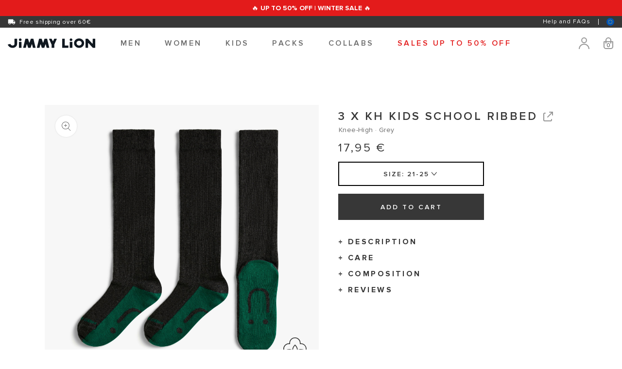

--- FILE ---
content_type: text/html; charset=utf-8
request_url: https://eu.jimmylion.com/products/kh-kids-back-to-school-3-socks-pack-grey
body_size: 87876
content:
<!doctype html>
<html class="no-js" lang="en">
<head>
  
  <meta charset="utf-8">
  <meta http-equiv="X-UA-Compatible" content="IE=edge">
  <meta name="viewport" content="width=device-width,initial-scale=1">
  <meta name="theme-color" content="">
  <link rel="canonical" href="https://eu.jimmylion.com/products/kh-kids-back-to-school-3-socks-pack-grey">
  <link rel="preconnect" href="https://cdn.shopify.com" crossorigin>
  <meta http-equiv="Cache-Control" content="no-cache, no-store, must-revalidate" />
  
  <meta name="description" content="Value pack of knee-high socks for school uniforms. Refresh your kids&#39; wardrobe for back to school. They&#39;ll love them!">
  

   <script src="https://www.google.com/recaptcha/api.js" async defer></script><link rel="icon" type="image/png" href="//eu.jimmylion.com/cdn/shop/files/2307_favicom_nuevo_2.png?crop=center&height=32&v=1689664842&width=32"><title>
    Pack Knee-High Kids&#39; Socks | School Uniforms | Jimmy Lion
</title>



<meta property="og:site_name" content="Jimmy Lion">
<meta property="og:url" content="https://eu.jimmylion.com/products/kh-kids-back-to-school-3-socks-pack-grey">
<meta property="og:title" content="Pack Knee-High Kids&#39; Socks | School Uniforms | Jimmy Lion">
<meta property="og:type" content="product">
<meta property="og:description" content="Value pack of knee-high socks for school uniforms. Refresh your kids&#39; wardrobe for back to school. They&#39;ll love them!"><meta property="og:image" content="http://eu.jimmylion.com/cdn/shop/files/KH-Kids-Back-to-School_Grey_1.webp?v=1753786772">
  <meta property="og:image:secure_url" content="https://eu.jimmylion.com/cdn/shop/files/KH-Kids-Back-to-School_Grey_1.webp?v=1753786772">
  <meta property="og:image:width" content="4345">
  <meta property="og:image:height" content="4345"><meta property="og:price:amount" content="17,95">
  <meta property="og:price:currency" content="EUR"><meta name="twitter:card" content="summary_large_image">
<meta name="twitter:title" content="Pack Knee-High Kids&#39; Socks | School Uniforms | Jimmy Lion">
<meta name="twitter:description" content="Value pack of knee-high socks for school uniforms. Refresh your kids&#39; wardrobe for back to school. They&#39;ll love them!">


<script>
    if(localStorage.getItem("ajaxVersion") != "4" ){
      localStorage.setItem('ajaxVersion', "4");
      localStorage.removeItem("productAjax");
    }
  if(!localStorage.getItem("productAjax")){
    console.log("inside ajax");
    fetch("/collections/all?view=product-ajax")
        .then( response => response.json() )
        .then( json => {
            localStorage.setItem('productAjax', JSON.stringify(json));
        })
  }
  var ajaxObj = JSON.parse(localStorage.getItem("productAjax"));
  var newAjaxObj = [];
  ajaxObj.forEach(obj => {
    var tmpKey = Object.keys(obj)[0];
    var tmpvalue = Object.values(obj)[0];
    newAjaxObj[tmpKey] = tmpvalue;
  });
  </script>

  <script>
    const configPack = [];
    const boxConfigPack = [];
    const symbol = '€';
    const limitItemFamily = 20;
    const singleProductObj = [];
    const customerRecaptchaMessage = 'To continue, please verify that you are not a robot.';
    const customerRecaptchaBtn = 'Submit';
    const packFamilyDiscount = '10';
    const cartViewmore = 'VIEW MORE';
    const cartViewless = 'VIEW LESS';
    const FreeshippingPrice = Number(`60`) * 100;
    const isSettingFreeShip = ' true ';
    
    const giftVariantId = '41200336076973';
    const estimatedDeliveryMess = 'Estimated delivery on {{ delivery_date }} or before';
    const estimatedDeliveryWithMess = 'with {{ method_name }}';
    const settingDecimalMoney = 'comma';
    const settingCurrencyLocation = 'after_space';
    const FREE_SHIPPING_PRICE = Number(`60`);
    const currTotalPrice = parseFloat`0` / 100;
    const currOriginalPrice = parseFloat(`0`) / 100;
    const defaultCountry = 'Spain' || 'usa';
    const defaultZip = '';
    const defaultProvince = 'Madrid';
    const yotpoMoneyPerPoints  = '0.01';
    var idFormPack;
    
    

    
    configPack['4'] = '10';
    
    configPack['6'] = '15';
    
    configPack['10'] = '20';
    

    
    boxConfigPack['knee-high-4'] = {'pack_config_parent' : '4-pack-knee-high' , 'pack_config_packaging' : 'box-kraft-4-pack'}
    
    boxConfigPack['mid-calf-4'] = {'pack_config_parent' : '4-pack-mid-calf' , 'pack_config_packaging' : 'box-kraft-4-pack'}
    
    boxConfigPack['quarter-4'] = {'pack_config_parent' : '4-pack-quarter' , 'pack_config_packaging' : 'box-kraft-4-pack'}
    
    boxConfigPack['ankle-4'] = {'pack_config_parent' : '4-pack-ankle' , 'pack_config_packaging' : 'custom-pack-bag-small'}
    
    boxConfigPack['no-show-4'] = {'pack_config_parent' : '4-pack-no-show' , 'pack_config_packaging' : 'custom-pack-bag-small'}
    
    boxConfigPack['kids-4'] = {'pack_config_parent' : '4-pack-kids' , 'pack_config_packaging' : 'custom-pack-bag-small'}
    
    boxConfigPack['knee-high-6'] = {'pack_config_parent' : '6-pack-knee-high' , 'pack_config_packaging' : 'box-kraft-6-pack'}
    
    boxConfigPack['mid-calf-6'] = {'pack_config_parent' : '6-pack-mid-calf' , 'pack_config_packaging' : 'box-kraft-6-pack'}
    
    boxConfigPack['quarter-6'] = {'pack_config_parent' : '6-pack-quarter' , 'pack_config_packaging' : 'box-kraft-6-pack'}
    
    boxConfigPack['ankle-6'] = {'pack_config_parent' : '6-pack-ankle' , 'pack_config_packaging' : 'custom-pack-bag-medium'}
    
    boxConfigPack['no-show-6'] = {'pack_config_parent' : '6-pack-no-show' , 'pack_config_packaging' : 'custom-pack-bag-medium'}
    
    boxConfigPack['kids-6'] = {'pack_config_parent' : '6-pack-kids' , 'pack_config_packaging' : 'custom-pack-bag-small'}
    
    boxConfigPack['knee-high-10'] = {'pack_config_parent' : '10-pack-knee-high' , 'pack_config_packaging' : 'box-kraft-10-pack'}
    
    boxConfigPack['mid-calf-10'] = {'pack_config_parent' : '10-pack-mid-calf' , 'pack_config_packaging' : 'box-kraft-10-pack'}
    
    boxConfigPack['quarter-10'] = {'pack_config_parent' : '10-pack-quarter' , 'pack_config_packaging' : 'box-kraft-10-pack'}
    
    boxConfigPack['ankle-10'] = {'pack_config_parent' : '10-pack-ankle' , 'pack_config_packaging' : 'custom-pack-bag-large'}
    
    boxConfigPack['no-show-10'] = {'pack_config_parent' : '10-pack-no-show' , 'pack_config_packaging' : 'custom-pack-bag-large'}
    
    boxConfigPack['kids-10'] = {'pack_config_parent' : '10-pack-kids' , 'pack_config_packaging' : 'custom-pack-bag-small'}
    
  </script>
  <script src="//eu.jimmylion.com/cdn/shop/t/101/assets/theme.js?v=91582939984525340451767887262" defer="defer"></script>
  <script src="//eu.jimmylion.com/cdn/shop/t/101/assets/constants.js?v=95358004781563950421752591213" defer="defer"></script>
  <script src="//eu.jimmylion.com/cdn/shop/t/101/assets/pubsub.js?v=2921868252632587581752591217" defer="defer"></script>
  <script src="//eu.jimmylion.com/cdn/shop/t/101/assets/global.js?v=146993526744662458021756365791" defer="defer"></script>
  <script src="//eu.jimmylion.com/cdn/shop/t/101/assets/lazysizes.min.js?v=56805471290311245611752591221" async=""></script>
  <link rel="stylesheet" href="//eu.jimmylion.com/cdn/shop/t/101/assets/section-product-custom.css?v=81622077539980117301758711533" media="print" onload="this.media='all'">
  <noscript><link rel="stylesheet" href="//eu.jimmylion.com/cdn/shop/t/101/assets/section-product-custom.css?v=81622077539980117301758711533"></noscript>
  <link href="//eu.jimmylion.com/cdn/shop/t/101/assets/section-main-product.css?v=176330901272429933431763480713" rel="stylesheet" type="text/css" media="all" />
  <script>window.performance && window.performance.mark && window.performance.mark('shopify.content_for_header.start');</script><meta name="google-site-verification" content="AMBhztI2Lk-ACERvc4G29pIOGrmmnCY54czPvZEfq7E">
<meta name="facebook-domain-verification" content="ohcqqn2izmlp3qid1uwvsa55byvzzs">
<meta id="shopify-digital-wallet" name="shopify-digital-wallet" content="/58168148141/digital_wallets/dialog">
<meta name="shopify-checkout-api-token" content="0486193cf3e0d45ed5ea70e97671f9db">
<meta id="in-context-paypal-metadata" data-shop-id="58168148141" data-venmo-supported="false" data-environment="production" data-locale="en_US" data-paypal-v4="true" data-currency="EUR">
<link rel="alternate" hreflang="x-default" href="https://es.jimmylion.com/products/calcetines-kh-kids-back-to-school-3-pack-gris">
<link rel="alternate" hreflang="de-DE" href="https://de.jimmylion.com/products/socken-kh-kids-back-to-school-3-pack-grau">
<link rel="alternate" hreflang="es-DE" href="https://de.jimmylion.com/es/products/calcetines-kh-kids-back-to-school-3-pack-gris">
<link rel="alternate" hreflang="es-ES" href="https://es.jimmylion.com/products/calcetines-kh-kids-back-to-school-3-pack-gris">
<link rel="alternate" hreflang="en-AT" href="https://eu.jimmylion.com/products/kh-kids-back-to-school-3-socks-pack-grey">
<link rel="alternate" hreflang="es-AT" href="https://eu.jimmylion.com/es/products/calcetines-kh-kids-back-to-school-3-pack-gris">
<link rel="alternate" hreflang="en-BE" href="https://eu.jimmylion.com/products/kh-kids-back-to-school-3-socks-pack-grey">
<link rel="alternate" hreflang="es-BE" href="https://eu.jimmylion.com/es/products/calcetines-kh-kids-back-to-school-3-pack-gris">
<link rel="alternate" hreflang="en-BG" href="https://eu.jimmylion.com/products/kh-kids-back-to-school-3-socks-pack-grey">
<link rel="alternate" hreflang="es-BG" href="https://eu.jimmylion.com/es/products/calcetines-kh-kids-back-to-school-3-pack-gris">
<link rel="alternate" hreflang="en-HR" href="https://eu.jimmylion.com/products/kh-kids-back-to-school-3-socks-pack-grey">
<link rel="alternate" hreflang="es-HR" href="https://eu.jimmylion.com/es/products/calcetines-kh-kids-back-to-school-3-pack-gris">
<link rel="alternate" hreflang="en-CZ" href="https://eu.jimmylion.com/products/kh-kids-back-to-school-3-socks-pack-grey">
<link rel="alternate" hreflang="es-CZ" href="https://eu.jimmylion.com/es/products/calcetines-kh-kids-back-to-school-3-pack-gris">
<link rel="alternate" hreflang="en-DK" href="https://eu.jimmylion.com/products/kh-kids-back-to-school-3-socks-pack-grey">
<link rel="alternate" hreflang="es-DK" href="https://eu.jimmylion.com/es/products/calcetines-kh-kids-back-to-school-3-pack-gris">
<link rel="alternate" hreflang="en-EE" href="https://eu.jimmylion.com/products/kh-kids-back-to-school-3-socks-pack-grey">
<link rel="alternate" hreflang="es-EE" href="https://eu.jimmylion.com/es/products/calcetines-kh-kids-back-to-school-3-pack-gris">
<link rel="alternate" hreflang="en-FI" href="https://eu.jimmylion.com/products/kh-kids-back-to-school-3-socks-pack-grey">
<link rel="alternate" hreflang="es-FI" href="https://eu.jimmylion.com/es/products/calcetines-kh-kids-back-to-school-3-pack-gris">
<link rel="alternate" hreflang="en-GR" href="https://eu.jimmylion.com/products/kh-kids-back-to-school-3-socks-pack-grey">
<link rel="alternate" hreflang="es-GR" href="https://eu.jimmylion.com/es/products/calcetines-kh-kids-back-to-school-3-pack-gris">
<link rel="alternate" hreflang="en-HU" href="https://eu.jimmylion.com/products/kh-kids-back-to-school-3-socks-pack-grey">
<link rel="alternate" hreflang="es-HU" href="https://eu.jimmylion.com/es/products/calcetines-kh-kids-back-to-school-3-pack-gris">
<link rel="alternate" hreflang="en-IE" href="https://eu.jimmylion.com/products/kh-kids-back-to-school-3-socks-pack-grey">
<link rel="alternate" hreflang="es-IE" href="https://eu.jimmylion.com/es/products/calcetines-kh-kids-back-to-school-3-pack-gris">
<link rel="alternate" hreflang="en-LV" href="https://eu.jimmylion.com/products/kh-kids-back-to-school-3-socks-pack-grey">
<link rel="alternate" hreflang="es-LV" href="https://eu.jimmylion.com/es/products/calcetines-kh-kids-back-to-school-3-pack-gris">
<link rel="alternate" hreflang="en-LT" href="https://eu.jimmylion.com/products/kh-kids-back-to-school-3-socks-pack-grey">
<link rel="alternate" hreflang="es-LT" href="https://eu.jimmylion.com/es/products/calcetines-kh-kids-back-to-school-3-pack-gris">
<link rel="alternate" hreflang="en-LU" href="https://eu.jimmylion.com/products/kh-kids-back-to-school-3-socks-pack-grey">
<link rel="alternate" hreflang="es-LU" href="https://eu.jimmylion.com/es/products/calcetines-kh-kids-back-to-school-3-pack-gris">
<link rel="alternate" hreflang="en-MT" href="https://eu.jimmylion.com/products/kh-kids-back-to-school-3-socks-pack-grey">
<link rel="alternate" hreflang="es-MT" href="https://eu.jimmylion.com/es/products/calcetines-kh-kids-back-to-school-3-pack-gris">
<link rel="alternate" hreflang="en-NL" href="https://eu.jimmylion.com/products/kh-kids-back-to-school-3-socks-pack-grey">
<link rel="alternate" hreflang="es-NL" href="https://eu.jimmylion.com/es/products/calcetines-kh-kids-back-to-school-3-pack-gris">
<link rel="alternate" hreflang="en-NO" href="https://eu.jimmylion.com/products/kh-kids-back-to-school-3-socks-pack-grey">
<link rel="alternate" hreflang="es-NO" href="https://eu.jimmylion.com/es/products/calcetines-kh-kids-back-to-school-3-pack-gris">
<link rel="alternate" hreflang="en-PL" href="https://eu.jimmylion.com/products/kh-kids-back-to-school-3-socks-pack-grey">
<link rel="alternate" hreflang="es-PL" href="https://eu.jimmylion.com/es/products/calcetines-kh-kids-back-to-school-3-pack-gris">
<link rel="alternate" hreflang="en-PT" href="https://eu.jimmylion.com/products/kh-kids-back-to-school-3-socks-pack-grey">
<link rel="alternate" hreflang="es-PT" href="https://eu.jimmylion.com/es/products/calcetines-kh-kids-back-to-school-3-pack-gris">
<link rel="alternate" hreflang="en-RO" href="https://eu.jimmylion.com/products/kh-kids-back-to-school-3-socks-pack-grey">
<link rel="alternate" hreflang="es-RO" href="https://eu.jimmylion.com/es/products/calcetines-kh-kids-back-to-school-3-pack-gris">
<link rel="alternate" hreflang="en-SE" href="https://eu.jimmylion.com/products/kh-kids-back-to-school-3-socks-pack-grey">
<link rel="alternate" hreflang="es-SE" href="https://eu.jimmylion.com/es/products/calcetines-kh-kids-back-to-school-3-pack-gris">
<link rel="alternate" hreflang="en-CH" href="https://eu.jimmylion.com/products/kh-kids-back-to-school-3-socks-pack-grey">
<link rel="alternate" hreflang="es-CH" href="https://eu.jimmylion.com/es/products/calcetines-kh-kids-back-to-school-3-pack-gris">
<link rel="alternate" hreflang="en-CY" href="https://eu.jimmylion.com/products/kh-kids-back-to-school-3-socks-pack-grey">
<link rel="alternate" hreflang="es-CY" href="https://eu.jimmylion.com/es/products/calcetines-kh-kids-back-to-school-3-pack-gris">
<link rel="alternate" hreflang="en-TR" href="https://eu.jimmylion.com/products/kh-kids-back-to-school-3-socks-pack-grey">
<link rel="alternate" hreflang="es-TR" href="https://eu.jimmylion.com/es/products/calcetines-kh-kids-back-to-school-3-pack-gris">
<link rel="alternate" hreflang="fr-FR" href="https://fr.jimmylion.com/products/chaussettes-kh-kids-back-to-school-3-pack-gris">
<link rel="alternate" hreflang="es-FR" href="https://fr.jimmylion.com/es/products/calcetines-kh-kids-back-to-school-3-pack-gris">
<link rel="alternate" hreflang="en-HK" href="https://gl.jimmylion.com/products/kh-kids-back-to-school-3-socks-pack-grey">
<link rel="alternate" hreflang="es-HK" href="https://gl.jimmylion.com/es/products/calcetines-kh-kids-back-to-school-3-pack-gris">
<link rel="alternate" hreflang="en-ID" href="https://gl.jimmylion.com/products/kh-kids-back-to-school-3-socks-pack-grey">
<link rel="alternate" hreflang="es-ID" href="https://gl.jimmylion.com/es/products/calcetines-kh-kids-back-to-school-3-pack-gris">
<link rel="alternate" hreflang="en-JP" href="https://gl.jimmylion.com/products/kh-kids-back-to-school-3-socks-pack-grey">
<link rel="alternate" hreflang="es-JP" href="https://gl.jimmylion.com/es/products/calcetines-kh-kids-back-to-school-3-pack-gris">
<link rel="alternate" hreflang="en-LB" href="https://gl.jimmylion.com/products/kh-kids-back-to-school-3-socks-pack-grey">
<link rel="alternate" hreflang="es-LB" href="https://gl.jimmylion.com/es/products/calcetines-kh-kids-back-to-school-3-pack-gris">
<link rel="alternate" hreflang="en-MY" href="https://gl.jimmylion.com/products/kh-kids-back-to-school-3-socks-pack-grey">
<link rel="alternate" hreflang="es-MY" href="https://gl.jimmylion.com/es/products/calcetines-kh-kids-back-to-school-3-pack-gris">
<link rel="alternate" hreflang="en-PH" href="https://gl.jimmylion.com/products/kh-kids-back-to-school-3-socks-pack-grey">
<link rel="alternate" hreflang="es-PH" href="https://gl.jimmylion.com/es/products/calcetines-kh-kids-back-to-school-3-pack-gris">
<link rel="alternate" hreflang="en-SG" href="https://gl.jimmylion.com/products/kh-kids-back-to-school-3-socks-pack-grey">
<link rel="alternate" hreflang="es-SG" href="https://gl.jimmylion.com/es/products/calcetines-kh-kids-back-to-school-3-pack-gris">
<link rel="alternate" hreflang="en-KR" href="https://gl.jimmylion.com/products/kh-kids-back-to-school-3-socks-pack-grey">
<link rel="alternate" hreflang="es-KR" href="https://gl.jimmylion.com/es/products/calcetines-kh-kids-back-to-school-3-pack-gris">
<link rel="alternate" hreflang="en-TW" href="https://gl.jimmylion.com/products/kh-kids-back-to-school-3-socks-pack-grey">
<link rel="alternate" hreflang="es-TW" href="https://gl.jimmylion.com/es/products/calcetines-kh-kids-back-to-school-3-pack-gris">
<link rel="alternate" hreflang="en-TH" href="https://gl.jimmylion.com/products/kh-kids-back-to-school-3-socks-pack-grey">
<link rel="alternate" hreflang="es-TH" href="https://gl.jimmylion.com/es/products/calcetines-kh-kids-back-to-school-3-pack-gris">
<link rel="alternate" hreflang="en-CA" href="https://gl.jimmylion.com/products/kh-kids-back-to-school-3-socks-pack-grey">
<link rel="alternate" hreflang="es-CA" href="https://gl.jimmylion.com/es/products/calcetines-kh-kids-back-to-school-3-pack-gris">
<link rel="alternate" hreflang="en-NZ" href="https://gl.jimmylion.com/products/kh-kids-back-to-school-3-socks-pack-grey">
<link rel="alternate" hreflang="es-NZ" href="https://gl.jimmylion.com/es/products/calcetines-kh-kids-back-to-school-3-pack-gris">
<link rel="alternate" hreflang="en-BR" href="https://gl.jimmylion.com/products/kh-kids-back-to-school-3-socks-pack-grey">
<link rel="alternate" hreflang="es-BR" href="https://gl.jimmylion.com/es/products/calcetines-kh-kids-back-to-school-3-pack-gris">
<link rel="alternate" hreflang="it-IT" href="https://it.jimmylion.com/products/calzini-kh-kids-back-to-school-3-pack-grigio">
<link rel="alternate" hreflang="es-IT" href="https://it.jimmylion.com/es/products/calcetines-kh-kids-back-to-school-3-pack-gris">
<link rel="alternate" hreflang="en-GB" href="https://uk.jimmylion.com/products/kh-kids-back-to-school-3-socks-pack-grey">
<link rel="alternate" hreflang="es-GB" href="https://uk.jimmylion.com/es/products/calcetines-kh-kids-back-to-school-3-pack-gris">
<link rel="alternate" hreflang="en-US" href="https://us.jimmylion.com/products/kh-kids-back-to-school-3-socks-pack-grey">
<link rel="alternate" hreflang="es-US" href="https://us.jimmylion.com/es/products/calcetines-kh-kids-back-to-school-3-pack-gris">
<link rel="alternate" type="application/json+oembed" href="https://eu.jimmylion.com/products/kh-kids-back-to-school-3-socks-pack-grey.oembed">
<script async="async" src="/checkouts/internal/preloads.js?locale=en-AT"></script>
<link rel="preconnect" href="https://shop.app" crossorigin="anonymous">
<script async="async" src="https://shop.app/checkouts/internal/preloads.js?locale=en-AT&shop_id=58168148141" crossorigin="anonymous"></script>
<script id="apple-pay-shop-capabilities" type="application/json">{"shopId":58168148141,"countryCode":"ES","currencyCode":"EUR","merchantCapabilities":["supports3DS"],"merchantId":"gid:\/\/shopify\/Shop\/58168148141","merchantName":"Jimmy Lion","requiredBillingContactFields":["postalAddress","email","phone"],"requiredShippingContactFields":["postalAddress","email","phone"],"shippingType":"shipping","supportedNetworks":["visa","maestro","masterCard","amex"],"total":{"type":"pending","label":"Jimmy Lion","amount":"1.00"},"shopifyPaymentsEnabled":true,"supportsSubscriptions":true}</script>
<script id="shopify-features" type="application/json">{"accessToken":"0486193cf3e0d45ed5ea70e97671f9db","betas":["rich-media-storefront-analytics"],"domain":"eu.jimmylion.com","predictiveSearch":true,"shopId":58168148141,"locale":"en"}</script>
<script>var Shopify = Shopify || {};
Shopify.shop = "jimmylion-es.myshopify.com";
Shopify.locale = "en";
Shopify.currency = {"active":"EUR","rate":"1.0"};
Shopify.country = "AT";
Shopify.theme = {"name":"theme-jimmy-lion\/main-markets","id":176013771080,"schema_name":"Dawn","schema_version":"9.0.0","theme_store_id":null,"role":"main"};
Shopify.theme.handle = "null";
Shopify.theme.style = {"id":null,"handle":null};
Shopify.cdnHost = "eu.jimmylion.com/cdn";
Shopify.routes = Shopify.routes || {};
Shopify.routes.root = "/";</script>
<script type="module">!function(o){(o.Shopify=o.Shopify||{}).modules=!0}(window);</script>
<script>!function(o){function n(){var o=[];function n(){o.push(Array.prototype.slice.apply(arguments))}return n.q=o,n}var t=o.Shopify=o.Shopify||{};t.loadFeatures=n(),t.autoloadFeatures=n()}(window);</script>
<script>
  window.ShopifyPay = window.ShopifyPay || {};
  window.ShopifyPay.apiHost = "shop.app\/pay";
  window.ShopifyPay.redirectState = null;
</script>
<script id="shop-js-analytics" type="application/json">{"pageType":"product"}</script>
<script defer="defer" async type="module" src="//eu.jimmylion.com/cdn/shopifycloud/shop-js/modules/v2/client.init-shop-cart-sync_BT-GjEfc.en.esm.js"></script>
<script defer="defer" async type="module" src="//eu.jimmylion.com/cdn/shopifycloud/shop-js/modules/v2/chunk.common_D58fp_Oc.esm.js"></script>
<script defer="defer" async type="module" src="//eu.jimmylion.com/cdn/shopifycloud/shop-js/modules/v2/chunk.modal_xMitdFEc.esm.js"></script>
<script type="module">
  await import("//eu.jimmylion.com/cdn/shopifycloud/shop-js/modules/v2/client.init-shop-cart-sync_BT-GjEfc.en.esm.js");
await import("//eu.jimmylion.com/cdn/shopifycloud/shop-js/modules/v2/chunk.common_D58fp_Oc.esm.js");
await import("//eu.jimmylion.com/cdn/shopifycloud/shop-js/modules/v2/chunk.modal_xMitdFEc.esm.js");

  window.Shopify.SignInWithShop?.initShopCartSync?.({"fedCMEnabled":true,"windoidEnabled":true});

</script>
<script>
  window.Shopify = window.Shopify || {};
  if (!window.Shopify.featureAssets) window.Shopify.featureAssets = {};
  window.Shopify.featureAssets['shop-js'] = {"shop-cart-sync":["modules/v2/client.shop-cart-sync_DZOKe7Ll.en.esm.js","modules/v2/chunk.common_D58fp_Oc.esm.js","modules/v2/chunk.modal_xMitdFEc.esm.js"],"init-fed-cm":["modules/v2/client.init-fed-cm_B6oLuCjv.en.esm.js","modules/v2/chunk.common_D58fp_Oc.esm.js","modules/v2/chunk.modal_xMitdFEc.esm.js"],"shop-cash-offers":["modules/v2/client.shop-cash-offers_D2sdYoxE.en.esm.js","modules/v2/chunk.common_D58fp_Oc.esm.js","modules/v2/chunk.modal_xMitdFEc.esm.js"],"shop-login-button":["modules/v2/client.shop-login-button_QeVjl5Y3.en.esm.js","modules/v2/chunk.common_D58fp_Oc.esm.js","modules/v2/chunk.modal_xMitdFEc.esm.js"],"pay-button":["modules/v2/client.pay-button_DXTOsIq6.en.esm.js","modules/v2/chunk.common_D58fp_Oc.esm.js","modules/v2/chunk.modal_xMitdFEc.esm.js"],"shop-button":["modules/v2/client.shop-button_DQZHx9pm.en.esm.js","modules/v2/chunk.common_D58fp_Oc.esm.js","modules/v2/chunk.modal_xMitdFEc.esm.js"],"avatar":["modules/v2/client.avatar_BTnouDA3.en.esm.js"],"init-windoid":["modules/v2/client.init-windoid_CR1B-cfM.en.esm.js","modules/v2/chunk.common_D58fp_Oc.esm.js","modules/v2/chunk.modal_xMitdFEc.esm.js"],"init-shop-for-new-customer-accounts":["modules/v2/client.init-shop-for-new-customer-accounts_C_vY_xzh.en.esm.js","modules/v2/client.shop-login-button_QeVjl5Y3.en.esm.js","modules/v2/chunk.common_D58fp_Oc.esm.js","modules/v2/chunk.modal_xMitdFEc.esm.js"],"init-shop-email-lookup-coordinator":["modules/v2/client.init-shop-email-lookup-coordinator_BI7n9ZSv.en.esm.js","modules/v2/chunk.common_D58fp_Oc.esm.js","modules/v2/chunk.modal_xMitdFEc.esm.js"],"init-shop-cart-sync":["modules/v2/client.init-shop-cart-sync_BT-GjEfc.en.esm.js","modules/v2/chunk.common_D58fp_Oc.esm.js","modules/v2/chunk.modal_xMitdFEc.esm.js"],"shop-toast-manager":["modules/v2/client.shop-toast-manager_DiYdP3xc.en.esm.js","modules/v2/chunk.common_D58fp_Oc.esm.js","modules/v2/chunk.modal_xMitdFEc.esm.js"],"init-customer-accounts":["modules/v2/client.init-customer-accounts_D9ZNqS-Q.en.esm.js","modules/v2/client.shop-login-button_QeVjl5Y3.en.esm.js","modules/v2/chunk.common_D58fp_Oc.esm.js","modules/v2/chunk.modal_xMitdFEc.esm.js"],"init-customer-accounts-sign-up":["modules/v2/client.init-customer-accounts-sign-up_iGw4briv.en.esm.js","modules/v2/client.shop-login-button_QeVjl5Y3.en.esm.js","modules/v2/chunk.common_D58fp_Oc.esm.js","modules/v2/chunk.modal_xMitdFEc.esm.js"],"shop-follow-button":["modules/v2/client.shop-follow-button_CqMgW2wH.en.esm.js","modules/v2/chunk.common_D58fp_Oc.esm.js","modules/v2/chunk.modal_xMitdFEc.esm.js"],"checkout-modal":["modules/v2/client.checkout-modal_xHeaAweL.en.esm.js","modules/v2/chunk.common_D58fp_Oc.esm.js","modules/v2/chunk.modal_xMitdFEc.esm.js"],"shop-login":["modules/v2/client.shop-login_D91U-Q7h.en.esm.js","modules/v2/chunk.common_D58fp_Oc.esm.js","modules/v2/chunk.modal_xMitdFEc.esm.js"],"lead-capture":["modules/v2/client.lead-capture_BJmE1dJe.en.esm.js","modules/v2/chunk.common_D58fp_Oc.esm.js","modules/v2/chunk.modal_xMitdFEc.esm.js"],"payment-terms":["modules/v2/client.payment-terms_Ci9AEqFq.en.esm.js","modules/v2/chunk.common_D58fp_Oc.esm.js","modules/v2/chunk.modal_xMitdFEc.esm.js"]};
</script>
<script>(function() {
  var isLoaded = false;
  function asyncLoad() {
    if (isLoaded) return;
    isLoaded = true;
    var urls = ["https:\/\/cdn-loyalty.yotpo.com\/loader\/O3pcrnr-kRFGS9UTsgux6w.js?shop=jimmylion-es.myshopify.com","https:\/\/d5zu2f4xvqanl.cloudfront.net\/42\/fe\/loader_2.js?shop=jimmylion-es.myshopify.com","\/\/staticw2.yotpo.com\/ikkeaV9PBbgk64A8fvKqO6QWsbfrvj1tpGybKGer\/widget.js?shop=jimmylion-es.myshopify.com","https:\/\/searchanise-ef84.kxcdn.com\/widgets\/shopify\/init.js?a=0x8k9O3c7c\u0026shop=jimmylion-es.myshopify.com"];
    for (var i = 0; i < urls.length; i++) {
      var s = document.createElement('script');
      s.type = 'text/javascript';
      s.async = true;
      s.src = urls[i];
      var x = document.getElementsByTagName('script')[0];
      x.parentNode.insertBefore(s, x);
    }
  };
  if(window.attachEvent) {
    window.attachEvent('onload', asyncLoad);
  } else {
    window.addEventListener('load', asyncLoad, false);
  }
})();</script>
<script id="__st">var __st={"a":58168148141,"offset":3600,"reqid":"344acf0f-c259-441f-83b3-45a2c76a63b2-1769374123","pageurl":"eu.jimmylion.com\/products\/kh-kids-back-to-school-3-socks-pack-grey","u":"552e3c26ad13","p":"product","rtyp":"product","rid":8508496052552};</script>
<script>window.ShopifyPaypalV4VisibilityTracking = true;</script>
<script id="captcha-bootstrap">!function(){'use strict';const t='contact',e='account',n='new_comment',o=[[t,t],['blogs',n],['comments',n],[t,'customer']],c=[[e,'customer_login'],[e,'guest_login'],[e,'recover_customer_password'],[e,'create_customer']],r=t=>t.map((([t,e])=>`form[action*='/${t}']:not([data-nocaptcha='true']) input[name='form_type'][value='${e}']`)).join(','),a=t=>()=>t?[...document.querySelectorAll(t)].map((t=>t.form)):[];function s(){const t=[...o],e=r(t);return a(e)}const i='password',u='form_key',d=['recaptcha-v3-token','g-recaptcha-response','h-captcha-response',i],f=()=>{try{return window.sessionStorage}catch{return}},m='__shopify_v',_=t=>t.elements[u];function p(t,e,n=!1){try{const o=window.sessionStorage,c=JSON.parse(o.getItem(e)),{data:r}=function(t){const{data:e,action:n}=t;return t[m]||n?{data:e,action:n}:{data:t,action:n}}(c);for(const[e,n]of Object.entries(r))t.elements[e]&&(t.elements[e].value=n);n&&o.removeItem(e)}catch(o){console.error('form repopulation failed',{error:o})}}const l='form_type',E='cptcha';function T(t){t.dataset[E]=!0}const w=window,h=w.document,L='Shopify',v='ce_forms',y='captcha';let A=!1;((t,e)=>{const n=(g='f06e6c50-85a8-45c8-87d0-21a2b65856fe',I='https://cdn.shopify.com/shopifycloud/storefront-forms-hcaptcha/ce_storefront_forms_captcha_hcaptcha.v1.5.2.iife.js',D={infoText:'Protected by hCaptcha',privacyText:'Privacy',termsText:'Terms'},(t,e,n)=>{const o=w[L][v],c=o.bindForm;if(c)return c(t,g,e,D).then(n);var r;o.q.push([[t,g,e,D],n]),r=I,A||(h.body.append(Object.assign(h.createElement('script'),{id:'captcha-provider',async:!0,src:r})),A=!0)});var g,I,D;w[L]=w[L]||{},w[L][v]=w[L][v]||{},w[L][v].q=[],w[L][y]=w[L][y]||{},w[L][y].protect=function(t,e){n(t,void 0,e),T(t)},Object.freeze(w[L][y]),function(t,e,n,w,h,L){const[v,y,A,g]=function(t,e,n){const i=e?o:[],u=t?c:[],d=[...i,...u],f=r(d),m=r(i),_=r(d.filter((([t,e])=>n.includes(e))));return[a(f),a(m),a(_),s()]}(w,h,L),I=t=>{const e=t.target;return e instanceof HTMLFormElement?e:e&&e.form},D=t=>v().includes(t);t.addEventListener('submit',(t=>{const e=I(t);if(!e)return;const n=D(e)&&!e.dataset.hcaptchaBound&&!e.dataset.recaptchaBound,o=_(e),c=g().includes(e)&&(!o||!o.value);(n||c)&&t.preventDefault(),c&&!n&&(function(t){try{if(!f())return;!function(t){const e=f();if(!e)return;const n=_(t);if(!n)return;const o=n.value;o&&e.removeItem(o)}(t);const e=Array.from(Array(32),(()=>Math.random().toString(36)[2])).join('');!function(t,e){_(t)||t.append(Object.assign(document.createElement('input'),{type:'hidden',name:u})),t.elements[u].value=e}(t,e),function(t,e){const n=f();if(!n)return;const o=[...t.querySelectorAll(`input[type='${i}']`)].map((({name:t})=>t)),c=[...d,...o],r={};for(const[a,s]of new FormData(t).entries())c.includes(a)||(r[a]=s);n.setItem(e,JSON.stringify({[m]:1,action:t.action,data:r}))}(t,e)}catch(e){console.error('failed to persist form',e)}}(e),e.submit())}));const S=(t,e)=>{t&&!t.dataset[E]&&(n(t,e.some((e=>e===t))),T(t))};for(const o of['focusin','change'])t.addEventListener(o,(t=>{const e=I(t);D(e)&&S(e,y())}));const B=e.get('form_key'),M=e.get(l),P=B&&M;t.addEventListener('DOMContentLoaded',(()=>{const t=y();if(P)for(const e of t)e.elements[l].value===M&&p(e,B);[...new Set([...A(),...v().filter((t=>'true'===t.dataset.shopifyCaptcha))])].forEach((e=>S(e,t)))}))}(h,new URLSearchParams(w.location.search),n,t,e,['guest_login'])})(!0,!0)}();</script>
<script integrity="sha256-4kQ18oKyAcykRKYeNunJcIwy7WH5gtpwJnB7kiuLZ1E=" data-source-attribution="shopify.loadfeatures" defer="defer" src="//eu.jimmylion.com/cdn/shopifycloud/storefront/assets/storefront/load_feature-a0a9edcb.js" crossorigin="anonymous"></script>
<script crossorigin="anonymous" defer="defer" src="//eu.jimmylion.com/cdn/shopifycloud/storefront/assets/shopify_pay/storefront-65b4c6d7.js?v=20250812"></script>
<script data-source-attribution="shopify.dynamic_checkout.dynamic.init">var Shopify=Shopify||{};Shopify.PaymentButton=Shopify.PaymentButton||{isStorefrontPortableWallets:!0,init:function(){window.Shopify.PaymentButton.init=function(){};var t=document.createElement("script");t.src="https://eu.jimmylion.com/cdn/shopifycloud/portable-wallets/latest/portable-wallets.en.js",t.type="module",document.head.appendChild(t)}};
</script>
<script data-source-attribution="shopify.dynamic_checkout.buyer_consent">
  function portableWalletsHideBuyerConsent(e){var t=document.getElementById("shopify-buyer-consent"),n=document.getElementById("shopify-subscription-policy-button");t&&n&&(t.classList.add("hidden"),t.setAttribute("aria-hidden","true"),n.removeEventListener("click",e))}function portableWalletsShowBuyerConsent(e){var t=document.getElementById("shopify-buyer-consent"),n=document.getElementById("shopify-subscription-policy-button");t&&n&&(t.classList.remove("hidden"),t.removeAttribute("aria-hidden"),n.addEventListener("click",e))}window.Shopify?.PaymentButton&&(window.Shopify.PaymentButton.hideBuyerConsent=portableWalletsHideBuyerConsent,window.Shopify.PaymentButton.showBuyerConsent=portableWalletsShowBuyerConsent);
</script>
<script data-source-attribution="shopify.dynamic_checkout.cart.bootstrap">document.addEventListener("DOMContentLoaded",(function(){function t(){return document.querySelector("shopify-accelerated-checkout-cart, shopify-accelerated-checkout")}if(t())Shopify.PaymentButton.init();else{new MutationObserver((function(e,n){t()&&(Shopify.PaymentButton.init(),n.disconnect())})).observe(document.body,{childList:!0,subtree:!0})}}));
</script>
<link id="shopify-accelerated-checkout-styles" rel="stylesheet" media="screen" href="https://eu.jimmylion.com/cdn/shopifycloud/portable-wallets/latest/accelerated-checkout-backwards-compat.css" crossorigin="anonymous">
<style id="shopify-accelerated-checkout-cart">
        #shopify-buyer-consent {
  margin-top: 1em;
  display: inline-block;
  width: 100%;
}

#shopify-buyer-consent.hidden {
  display: none;
}

#shopify-subscription-policy-button {
  background: none;
  border: none;
  padding: 0;
  text-decoration: underline;
  font-size: inherit;
  cursor: pointer;
}

#shopify-subscription-policy-button::before {
  box-shadow: none;
}

      </style>
<script id="sections-script" data-sections="customize-header" defer="defer" src="//eu.jimmylion.com/cdn/shop/t/101/compiled_assets/scripts.js?v=71091"></script>
<script>window.performance && window.performance.mark && window.performance.mark('shopify.content_for_header.end');</script>


  <style data-shopify>
    
    
    
    
    

    :root {
    --font-body-family: "system_ui", -apple-system, 'Segoe UI', Roboto, 'Helvetica Neue', 'Noto Sans', 'Liberation Sans', Arial, sans-serif, 'Apple Color Emoji', 'Segoe UI Emoji', 'Segoe UI Symbol', 'Noto Color Emoji';
    --font-body-style: normal;
    --font-body-weight: 400;
    --font-body-weight-bold: 700;

    --font-heading-family: "system_ui", -apple-system, 'Segoe UI', Roboto, 'Helvetica Neue', 'Noto Sans', 'Liberation Sans', Arial, sans-serif, 'Apple Color Emoji', 'Segoe UI Emoji', 'Segoe UI Symbol', 'Noto Color Emoji';
    --font-heading-style: normal;
    --font-heading-weight: 400;

    --font-body-scale: 1.0;
    --font-heading-scale: 1.0;

    --color-base-text: 106, 106, 106;
    --color-shadow: 106, 106, 106;
    --color-base-background-1: 255, 255, 255;
    --color-base-background-2: 243, 243, 243;
    --color-base-solid-button-labels: 255, 255, 255;
    --color-base-outline-button-labels: 106, 106, 106;
    --color-base-accent-1: 106, 106, 106;
    --color-base-accent-2: 51, 79, 180;
    --payment-terms-background-color: #ffffff;

    --gradient-base-background-1: #ffffff;
    --gradient-base-background-2: #f3f3f3;
    --gradient-base-accent-1: #6a6a6a;
    --gradient-base-accent-2: #334fb4;

    --media-padding: px;
    --media-border-opacity: 0.05;
    --media-border-width: 1px;
    --media-radius: 0px;
    --media-shadow-opacity: 0.0;
    --media-shadow-horizontal-offset: 0px;
    --media-shadow-vertical-offset: 2px;
    --media-shadow-blur-radius: 5px;
    --media-shadow-visible: 0;

    --page-width: 1300px;
    /* --page-width: 130rem; */
    --page-width-margin: 0rem;

    --product-card-image-padding: 1.0rem;
    --product-card-corner-radius: 0.0rem;
    --product-card-text-alignment: left;
    --product-card-border-width: 0.0rem;
    --product-card-border-opacity: 0.1;
    --product-card-shadow-opacity: 0.0;
    --product-card-shadow-visible: 0;
    --product-card-shadow-horizontal-offset: 0.0rem;
    --product-card-shadow-vertical-offset: 0.4rem;
    --product-card-shadow-blur-radius: 0.5rem;

    --collection-card-image-padding: 0.0rem;
    --collection-card-corner-radius: 0.0rem;
    --collection-card-text-alignment: left;
    --collection-card-border-width: 0.0rem;
    --collection-card-border-opacity: 0.1;
    --collection-card-shadow-opacity: 0.0;
    --collection-card-shadow-visible: 0;
    --collection-card-shadow-horizontal-offset: 0.0rem;
    --collection-card-shadow-vertical-offset: 0.4rem;
    --collection-card-shadow-blur-radius: 0.5rem;

    --blog-card-image-padding: 0.0rem;
    --blog-card-corner-radius: 0.0rem;
    --blog-card-text-alignment: left;
    --blog-card-border-width: 0.0rem;
    --blog-card-border-opacity: 0.1;
    --blog-card-shadow-opacity: 0.0;
    --blog-card-shadow-visible: 0;
    --blog-card-shadow-horizontal-offset: 0.0rem;
    --blog-card-shadow-vertical-offset: 0.4rem;
    --blog-card-shadow-blur-radius: 0.5rem;

    --badge-corner-radius: 4.0rem;

    --popup-border-width: 1px;
    --popup-border-opacity: 0.1;
    --popup-corner-radius: 0px;
    --popup-shadow-opacity: 0.0;
    --popup-shadow-horizontal-offset: 0px;
    --popup-shadow-vertical-offset: 4px;
    --popup-shadow-blur-radius: 5px;

    --drawer-border-width: 1px;
    --drawer-border-opacity: 0.1;
    --drawer-shadow-opacity: 0.0;
    --drawer-shadow-horizontal-offset: 0px;
    --drawer-shadow-vertical-offset: 4px;
    --drawer-shadow-blur-radius: 5px;

    --spacing-sections-desktop: 0px;
    --spacing-sections-mobile: 0px;

    --grid-desktop-vertical-spacing: 16px;
    --grid-desktop-horizontal-spacing: 24px;
    --grid-mobile-vertical-spacing: 8px;
    --grid-mobile-horizontal-spacing: 12px;

    --text-boxes-border-opacity: 0.1;
    --text-boxes-border-width: 0px;
    --text-boxes-radius: 0px;
    --text-boxes-shadow-opacity: 0.0;
    --text-boxes-shadow-visible: 0;
    --text-boxes-shadow-horizontal-offset: 0px;
    --text-boxes-shadow-vertical-offset: 4px;
    --text-boxes-shadow-blur-radius: 5px;

    --buttons-radius: 0px;
    --buttons-radius-outset: 0px;
    --buttons-border-width: 1px;
    --buttons-border-opacity: 1.0;
    --buttons-shadow-opacity: 0.0;
    --buttons-shadow-visible: 0;
    --buttons-shadow-horizontal-offset: 0px;
    --buttons-shadow-vertical-offset: 4px;
    --buttons-shadow-blur-radius: 5px;
    --buttons-border-offset: 0px;

    --inputs-radius: 0px;
    --inputs-border-width: 1px;
    --inputs-border-opacity: 0.55;
    --inputs-shadow-opacity: 0.0;
    --inputs-shadow-horizontal-offset: 0px;
    --inputs-margin-offset: 0px;
    --inputs-shadow-vertical-offset: 4px;
    --inputs-shadow-blur-radius: 5px;
    --inputs-radius-outset: 0px;

    --variant-pills-radius: 40px;
    --variant-pills-border-width: 1px;
    --variant-pills-border-opacity: 0.55;
    --variant-pills-shadow-opacity: 0.0;
    --variant-pills-shadow-horizontal-offset: 0px;
    --variant-pills-shadow-vertical-offset: 4px;
    --variant-pills-shadow-blur-radius: 5px;
    }

    *,
    *::before,
    *::after {
    box-sizing: inherit;
    }

    html {
    box-sizing: border-box;
    font-size: calc(var(--font-body-scale) * 62.5%);
    height: 100%;
    }
    body.template-customers-account-loyalty {
    grid-template-rows: auto auto auto 1fr;
    }
    body {
    display: grid;
    grid-template-rows: auto auto auto 1fr;
    grid-template-columns: 100%;
    min-height: 100%;
    margin: 0;
    font-size: 1.5rem;
    letter-spacing: 0.06rem;
    line-height: calc(1 + 0.8 / var(--font-body-scale));
    font-family: var(--font-body-family);
    font-style: var(--font-body-style);
    font-weight: var(--font-body-weight);
    }
    .content_home_index {
    display: flex;
    flex-direction: column;
    }

    body::-webkit-scrollbar-track {
    background: #f1f1f1;
    }

    body::-webkit-scrollbar-thumb {
    background: #888;
    }

    body::-webkit-scrollbar-thumb:hover {
    background: #555;
    }

    @media screen and (min-width: 750px) {
    body {
    font-size: 1.6rem;
    }
    }
  </style>

  <link href="//eu.jimmylion.com/cdn/shop/t/101/assets/tailwindoutput.css?v=121514962167501219771761125742" rel="stylesheet" type="text/css" media="all" />
  <link href="//eu.jimmylion.com/cdn/shop/t/101/assets/base.css?v=7051311656512105691767887261" rel="stylesheet" type="text/css" media="all" />
  <link href="//eu.jimmylion.com/cdn/shop/t/101/assets/custom.css?v=169141050572576156271761125741" rel="stylesheet" type="text/css" media="all" />
  <link href="//eu.jimmylion.com/cdn/shop/t/101/assets/custom-wish-list.css?v=169055329487827253931752591220" rel="stylesheet" type="text/css" media="all" />
  <link href="//eu.jimmylion.com/cdn/shop/t/101/assets/custom-pack.css?v=1090000837293843541752591219" rel="stylesheet" type="text/css" media="all" />
  <link href="//eu.jimmylion.com/cdn/shop/t/101/assets/size-guild.css?v=53659641557733705511756993913" rel="stylesheet" type="text/css" media="all" />
  <link href="//eu.jimmylion.com/cdn/shop/t/101/assets/article.css?v=92154850751973609361752591219" rel="stylesheet" type="text/css" media="all" />

  
  <link type="text/css" href="//eu.jimmylion.com/cdn/shop/t/101/assets/layout-old.theme.css?v=86602135438383826971752591274" rel="stylesheet"><script src="https://cdn.jsdelivr.net/npm/@splidejs/splide@4.1.4/dist/js/splide.min.js"></script>
  <link href="https://cdn.jsdelivr.net/npm/@splidejs/splide@4.1.4/dist/css/splide.min.css" rel="stylesheet">
<script src="//eu.jimmylion.com/cdn/shop/t/101/assets/smart-cart-custom.js?v=98004589606278625571763649152" defer></script>
  <script
          src="https://cdnjs.cloudflare.com/ajax/libs/glider-js/1.7.8/glider.min.js"
          integrity="sha512-AZURF+lGBgrV0WM7dsCFwaQEltUV5964wxMv+TSzbb6G1/Poa9sFxaCed8l8CcFRTiP7FsCgCyOm/kf1LARyxA=="
          crossorigin="anonymous"
          referrerpolicy="no-referrer"
  ></script>
  <link
          rel="stylesheet"
          href="https://cdnjs.cloudflare.com/ajax/libs/glider-js/1.7.8/glider.min.css"
          integrity="sha512-YM6sLXVMZqkCspZoZeIPGXrhD9wxlxEF7MzniuvegURqrTGV2xTfqq1v9FJnczH+5OGFl5V78RgHZGaK34ylVg=="
          crossorigin="anonymous"
          referrerpolicy="no-referrer"
  >

  <script>
    document.documentElement.className = document.documentElement.className.replace('no-js', 'js');
    if (Shopify.designMode) {
      document.documentElement.classList.add('shopify-design-mode');
    }
  </script>
  <script src="//eu.jimmylion.com/cdn/shop/t/101/assets/cookie.js?v=61151804158344838031752591214"></script>
  <script
          src="https://code.jquery.com/jquery-3.7.0.min.js"
          integrity="sha256-2Pmvv0kuTBOenSvLm6bvfBSSHrUJ+3A7x6P5Ebd07/g="
          crossorigin="anonymous"
  ></script>
 
  

  <!-- Google Tag Manager -->
  <!-- <script>(function(w,d,s,l,i){w[l]=w[l]||[];w[l].push({'gtm.start':
              new Date().getTime(),event:'gtm.js'});var f=d.getElementsByTagName(s)[0],
            j=d.createElement(s),dl=l!='dataLayer'?'&l='+l:'';j.async=true;j.src=
            'https://www.googletagmanager.com/gtm.js?id='+i+dl;f.parentNode.insertBefore(j,f);
    })(window,document,'script','dataLayer','GTM-PC8LZ63');</script> -->
  <!-- End Google Tag Manager -->
<meta name="google-site-verification" content="-2rRumJjzH9-xWBsGJ2tWcb3sUI_Yh3QduvHVwbZzrI" />
<!-- Código base del Pixel de Meta -->
<script>
  !function(f,b,e,v,n,t,s)
  {if(f.fbq)return;n=f.fbq=function(){n.callMethod ?
  n.callMethod.apply(n,arguments) : n.queue.push(arguments)};
  if(!f._fbq)f._fbq=n; n.push=n; n.loaded=!0; n.version='2.0';
  n.queue=[]; t=b.createElement(e); t.async=!0;
  t.src=v; s=b.getElementsByTagName(e)[0];
  s.parentNode.insertBefore(t,s)}(window, document,'script',
  'https://connect.facebook.net/en_US/fbevents.js');

  fbq('init', '1398072497699533');
  fbq('track', 'PageView');
</script>


<noscript>
  <img height="1" width="1" style="display:none" 
       src="https://www.facebook.com/tr?id=1398072497699533&ev=PageView&noscript=1"/>
</noscript>
  




  <script src="https://cdn-widgetsrepository.yotpo.com/v1/loader/ikkeaV9PBbgk64A8fvKqO6QWsbfrvj1tpGybKGer" async></script>
<!-- BEGIN app block: shopify://apps/consentmo-gdpr/blocks/gdpr_cookie_consent/4fbe573f-a377-4fea-9801-3ee0858cae41 -->


<!-- END app block --><!-- BEGIN app block: shopify://apps/planet-discounts-upsells/blocks/smart-cart/7760a1dc-aa67-41be-af44-a96da1e75b18 --><style data-shopify>
  .smart-cart-note-title {
    font-size: 16px!important;
    font-weight: 700;
}

.smart-cart-note {
    padding: 12px 40px!important;
}

.smart-cart-checkout-button {
	display: none!important;
}

.smart-cart-view-cart-button {
  background-color: var(--smart-cart-checkout-background)!important;
  color: var(--smart-cart-checkout-text)!important;
  cursor: pointer!important;
}
</style>

<!-- BEGIN app snippet: common-data-to-window -->
<script id="">
  (function() {
    window.PlanetDataset = window.PlanetDataset || {};

    // Storefront API client setup
    window.PlanetDataset.storefrontApiClient = {
      storeDomain: "es.jimmylion.com",
      publicAccessToken: "8a63a0476c34fef1bc7787d636e3ca2e",
    };

    

    window.PlanetDataset.localization = {
      country: "AT",
      language: "EN",
    }

    
      // Product information
      window.PlanetDataset.product = {
        ...{"id":8508496052552,"title":"3 x KH Kids School Ribbed - Grey","handle":"kh-kids-back-to-school-3-socks-pack-grey","description":"At Jimmy Lion, we have everything you need to rule the school this year! We're so sure little ones will be obsessed with the details of our knee-high Back to School designs that we'd like to go ahead and say you're welcome (because we're sure our new sock packs are going to make getting ready for school a breeze!). Get the most versatile designs now — and for much less — with our Back to School Bundle!\u003cbr\u003e\u003cul\u003e\n\u003cli\u003eBack to School Collection.\u003c\/li\u003e\n\u003cli\u003e3 pairs included.\u003c\/li\u003e\n\u003cli\u003e4 colors available.\u003c\/li\u003e\n\u003cli\u003eLength: Mid-calf.\u003c\/li\u003e\n\u003cli\u003eOne-of-a-kind smiling face on the sole.\u003c\/li\u003e\n\u003cli\u003eMaterial: Ribbed 80% Organic Cotton*.\u003c\/li\u003e\n\u003cli\u003eStyle: Basics to mix \u0026amp; match with school uniforms (and beyond).\u003c\/li\u003e\n\u003c\/ul\u003e\u003cspan style=\"font-size: 10px;\"\u003e*See 'Composition' for full details.\u003c\/span\u003e","published_at":"2014-12-31T14:00:00+01:00","created_at":"2023-07-26T09:33:44+02:00","vendor":"Jimmy Lion - ES","type":"Socks","tags":["aa_kids","ab_basics","activo2025","backtoschool4","blackfriday25","cat_kids","disable_backinstock","kids_rebajas2","kidskhbts3","length_knee-high","promociones","Type_kids","YGroup_3PackKHKidsSchoolRibbed"],"price":1795,"price_min":1795,"price_max":1795,"available":true,"price_varies":false,"compare_at_price":null,"compare_at_price_min":0,"compare_at_price_max":0,"compare_at_price_varies":false,"variants":[{"id":47014939001160,"title":"21-25","option1":"21-25","option2":null,"option3":null,"sku":"8436607953166","requires_shipping":true,"taxable":true,"featured_image":null,"available":true,"name":"3 x KH Kids School Ribbed - Grey - 21-25","public_title":"21-25","options":["21-25"],"price":1795,"weight":70,"compare_at_price":null,"inventory_management":"shopify","barcode":"8436607953166","requires_selling_plan":false,"selling_plan_allocations":[],"quantity_rule":{"min":1,"max":null,"increment":1}},{"id":47014939033928,"title":"26-30","option1":"26-30","option2":null,"option3":null,"sku":"8436607953128","requires_shipping":true,"taxable":true,"featured_image":null,"available":true,"name":"3 x KH Kids School Ribbed - Grey - 26-30","public_title":"26-30","options":["26-30"],"price":1795,"weight":70,"compare_at_price":null,"inventory_management":"shopify","barcode":"8436607953128","requires_selling_plan":false,"selling_plan_allocations":[],"quantity_rule":{"min":1,"max":null,"increment":1}},{"id":47014939066696,"title":"31-35","option1":"31-35","option2":null,"option3":null,"sku":"8436607953081","requires_shipping":true,"taxable":true,"featured_image":null,"available":true,"name":"3 x KH Kids School Ribbed - Grey - 31-35","public_title":"31-35","options":["31-35"],"price":1795,"weight":70,"compare_at_price":null,"inventory_management":"shopify","barcode":"8436607953081","requires_selling_plan":false,"selling_plan_allocations":[],"quantity_rule":{"min":1,"max":null,"increment":1}}],"images":["\/\/eu.jimmylion.com\/cdn\/shop\/files\/KH-Kids-Back-to-School_Grey_1.webp?v=1753786772","\/\/eu.jimmylion.com\/cdn\/shop\/products\/KH-Kids-Back-to-School_Grey_2.jpg?v=1753786772","\/\/eu.jimmylion.com\/cdn\/shop\/products\/KH-Kids-Back-to-School_Grey_3.jpg?v=1753786772","\/\/eu.jimmylion.com\/cdn\/shop\/products\/KH-Kids-Back-to-School_Grey_swatch.jpg?v=1753786772"],"featured_image":"\/\/eu.jimmylion.com\/cdn\/shop\/files\/KH-Kids-Back-to-School_Grey_1.webp?v=1753786772","options":["Size"],"media":[{"alt":null,"id":55712568246600,"position":1,"preview_image":{"aspect_ratio":1.0,"height":4345,"width":4345,"src":"\/\/eu.jimmylion.com\/cdn\/shop\/files\/KH-Kids-Back-to-School_Grey_1.webp?v=1753786772"},"aspect_ratio":1.0,"height":4345,"media_type":"image","src":"\/\/eu.jimmylion.com\/cdn\/shop\/files\/KH-Kids-Back-to-School_Grey_1.webp?v=1753786772","width":4345},{"alt":"3 x KH Kids School Ribbed - Grey (1)","id":46344231059784,"position":2,"preview_image":{"aspect_ratio":1.0,"height":1500,"width":1500,"src":"\/\/eu.jimmylion.com\/cdn\/shop\/products\/KH-Kids-Back-to-School_Grey_2.jpg?v=1753786772"},"aspect_ratio":1.0,"height":1500,"media_type":"image","src":"\/\/eu.jimmylion.com\/cdn\/shop\/products\/KH-Kids-Back-to-School_Grey_2.jpg?v=1753786772","width":1500},{"alt":"3 x KH Kids School Ribbed - Grey (2)","id":46344231125320,"position":3,"preview_image":{"aspect_ratio":1.0,"height":1500,"width":1500,"src":"\/\/eu.jimmylion.com\/cdn\/shop\/products\/KH-Kids-Back-to-School_Grey_3.jpg?v=1753786772"},"aspect_ratio":1.0,"height":1500,"media_type":"image","src":"\/\/eu.jimmylion.com\/cdn\/shop\/products\/KH-Kids-Back-to-School_Grey_3.jpg?v=1753786772","width":1500},{"alt":"3 x KH Kids School Ribbed - Grey (3)","id":46344231158088,"position":4,"preview_image":{"aspect_ratio":1.0,"height":1500,"width":1500,"src":"\/\/eu.jimmylion.com\/cdn\/shop\/products\/KH-Kids-Back-to-School_Grey_swatch.jpg?v=1753786772"},"aspect_ratio":1.0,"height":1500,"media_type":"image","src":"\/\/eu.jimmylion.com\/cdn\/shop\/products\/KH-Kids-Back-to-School_Grey_swatch.jpg?v=1753786772","width":1500}],"requires_selling_plan":false,"selling_plan_groups":[],"content":"At Jimmy Lion, we have everything you need to rule the school this year! We're so sure little ones will be obsessed with the details of our knee-high Back to School designs that we'd like to go ahead and say you're welcome (because we're sure our new sock packs are going to make getting ready for school a breeze!). Get the most versatile designs now — and for much less — with our Back to School Bundle!\u003cbr\u003e\u003cul\u003e\n\u003cli\u003eBack to School Collection.\u003c\/li\u003e\n\u003cli\u003e3 pairs included.\u003c\/li\u003e\n\u003cli\u003e4 colors available.\u003c\/li\u003e\n\u003cli\u003eLength: Mid-calf.\u003c\/li\u003e\n\u003cli\u003eOne-of-a-kind smiling face on the sole.\u003c\/li\u003e\n\u003cli\u003eMaterial: Ribbed 80% Organic Cotton*.\u003c\/li\u003e\n\u003cli\u003eStyle: Basics to mix \u0026amp; match with school uniforms (and beyond).\u003c\/li\u003e\n\u003c\/ul\u003e\u003cspan style=\"font-size: 10px;\"\u003e*See 'Composition' for full details.\u003c\/span\u003e"},
        variants: [
          
            {
              ...{"id":47014939001160,"title":"21-25","option1":"21-25","option2":null,"option3":null,"sku":"8436607953166","requires_shipping":true,"taxable":true,"featured_image":null,"available":true,"name":"3 x KH Kids School Ribbed - Grey - 21-25","public_title":"21-25","options":["21-25"],"price":1795,"weight":70,"compare_at_price":null,"inventory_management":"shopify","barcode":"8436607953166","requires_selling_plan":false,"selling_plan_allocations":[],"quantity_rule":{"min":1,"max":null,"increment":1}},
            "inventory_management": "shopify",
            "inventory_policy": "deny",
            "inventory_quantity": 121
            },
          
            {
              ...{"id":47014939033928,"title":"26-30","option1":"26-30","option2":null,"option3":null,"sku":"8436607953128","requires_shipping":true,"taxable":true,"featured_image":null,"available":true,"name":"3 x KH Kids School Ribbed - Grey - 26-30","public_title":"26-30","options":["26-30"],"price":1795,"weight":70,"compare_at_price":null,"inventory_management":"shopify","barcode":"8436607953128","requires_selling_plan":false,"selling_plan_allocations":[],"quantity_rule":{"min":1,"max":null,"increment":1}},
            "inventory_management": "shopify",
            "inventory_policy": "deny",
            "inventory_quantity": 88
            },
          
            {
              ...{"id":47014939066696,"title":"31-35","option1":"31-35","option2":null,"option3":null,"sku":"8436607953081","requires_shipping":true,"taxable":true,"featured_image":null,"available":true,"name":"3 x KH Kids School Ribbed - Grey - 31-35","public_title":"31-35","options":["31-35"],"price":1795,"weight":70,"compare_at_price":null,"inventory_management":"shopify","barcode":"8436607953081","requires_selling_plan":false,"selling_plan_allocations":[],"quantity_rule":{"min":1,"max":null,"increment":1}},
            "inventory_management": "shopify",
            "inventory_policy": "deny",
            "inventory_quantity": 30
            }
          
        ]
      };

      // Inventory information
      window.PlanetDataset.inventory = {
        
          "47014939001160": {
            "inventory_management": "shopify",
            "inventory_policy": "deny",
            "inventory_quantity": 121
          },
        
          "47014939033928": {
            "inventory_management": "shopify",
            "inventory_policy": "deny",
            "inventory_quantity": 88
          },
        
          "47014939066696": {
            "inventory_management": "shopify",
            "inventory_policy": "deny",
            "inventory_quantity": 30
          }
        
      };

      // Selected variant
      window.PlanetDataset.selectedVariant = 47014939001160;
    
    // Formatting utilities
    const sampleUnformatted = 123456;
    const sampleFormatted = "1.234,56";
    const sampleFormat = "{{amount_with_comma_separator}} €";
    window.PlanetDataset.format = {
      sampleUnformatted,
      sampleFormatted,
      sampleFormat,
      moneyFormat: "{{amount_with_comma_separator}} €"
    }

    const formatProportion = function(amount) {
      return `${Math.round((1 - amount) * 100)}%`;
    };

    // Assign formatting functions to the window object
    window.PlanetDataset.format = window.PlanetDataset.format || {};
    window.PlanetDataset.format.toShopifyProportion = formatProportion;

    // Additional advanced options
    
    window.PlanetDataset.advancedOptionsValues = {
      "customer.has_account": false,
      "customer.total_spent": 0,
      "localization.market.handle": "roe",
      "customer.tags": [],
      "customer.orders_count": 0,
      "product.selling_plan_groups": false
    };
    })();
</script><!-- END app snippet -->

<script src="https://cdn.shopify.com/extensions/019be0ff-52fc-7910-b70f-e44329ec1e23/shopify-app-extensions-278/assets/solid-global.umd.js" defer></script>
<link href="//cdn.shopify.com/extensions/019be0ff-52fc-7910-b70f-e44329ec1e23/shopify-app-extensions-278/assets/smart-cart.css" rel="stylesheet" type="text/css" media="all" />
<script src="https://cdn.shopify.com/extensions/019be0ff-52fc-7910-b70f-e44329ec1e23/shopify-app-extensions-278/assets/smart-cart.umd.js" defer></script>

<script>
  window.PlanetDataset = window.PlanetDataset || {};
  window.PlanetDataset.SmartCart = window.PlanetDataset.SmartCart || {};
  window.PlanetDataset.SmartCart.hooks = window.PlanetDataset.SmartCart.hooks || {};
  window.PlanetDataset.SmartCart.methods = window.PlanetDataset.SmartCart.methods || {};
  window.PlanetDataset.SmartCart.cart_url = "\/cart";

  const planet_smart_cart_operators = {
    eq: (a, b) => a === b,
    gte: (a, b) => a >= b,
    lte: (a, b) => a <= b,
    in: (a, b) => {
      if (Array.isArray(b) && Array.isArray(a)) {
        return a.some((value) => b.includes(value));
      }
      if (Array.isArray(b)) {
        return b.includes(a);
      }
      if (Array.isArray(a)) {
        return a.includes(b);
      }
      throw Error(`Invalid value for operator 'in': ${a}=a, b=${b}`);
    },
    nin: (a, b) => {
      if (Array.isArray(b) && Array.isArray(a)) {
        return !a.some((value) => b.includes(value));
      }
      if (Array.isArray(b)) {
        return !b.includes(a);
      }
      if (Array.isArray(a)) {
        return !a.includes(b);
      }
      throw Error(`Invalid value for operator 'nin': ${a}=a, b=${b}`);
    },
  };

  

  
    const block_id = "";
    let planet_smart_cart_settings = {}
    const planet_smart_cart_configs = {
      
        "0bfeec81-6b95-4296-8760-fe8de7f7baeb": {
          "config": {
            ...{"handle":"0bfeec81-6b95-4296-8760-fe8de7f7baeb","advancedOptions":[{"target":"localization.market.handle","operator":"in","value":["gl","uk","roe"]}],"title":"Carrito EU GL UK (Envío 60)","createdAt":"2025-07-01T07:48:01.847Z","cartEnabled":true,"showAdditionalNotes":false,"showAnnunces":false,"annuncesPosition":"top","annuncesBackground":"#f4f5f0","annuncesColor":"#000000","showDiscountCodes":false,"discountCodesBackground":"#ffffff","discountCodesColor":"#000000","discountCodesBorderColor":"#000000","discountCodesBackgroundButton":"#000000","discountCodesColorButton":"#ffffff","cartPosition":"right","showBrandName":false,"showUnitPrice":false,"showSubtotal":true,"showKeepShoppingButton":false,"showViewCartButton":true,"cartBackground":"#ffffff","primaryText":"#000000","secondaryText":"#646e7f","discountedPriceColor":"#de242b","discountLabelColor":"#ffffff","discountLabelBackground":"#000000","checkoutButtonColor":"#ffffff","checkoutButtonBackground":"#000000","buttonsCorners":"0px","showSavings":true,"compareAtPriceContent":"ORIGINAL","hideSelectorsIfPlanetFreeGift":false,"showProgressBar":true,"progressBarPosition":"top","rewardCondition":"amount","convertCurrency":false,"reward1":{"type":"free_shipping","conditionValue":60},"reward2":{"type":null,"conditionValue":null},"reward3":{"type":null,"conditionValue":null},"reward4":{"type":null,"conditionValue":null},"progressBarBackgroundColor":"#F5F6F8","progressBarProgressBackgroundColor":"#59C59B","progressBarTextColor":"#000000","showProductRecommendations":false,"productRecommendationsAlgorithm":"related","productRecommendationsShowIfAlreadyInCart":false,"productRecommendationsLimitMaxVisibleProducts":false,"productRecommendationsMaxVisibleProducts":3,"productRecommendationsOrientation":"horizontal","productRecommendationsBackground":"#F5F6F8","productRecommendationsCardBackground":"#ffffff","productRecommendationsBackgroundButton":"#000000","productRecommendationsColorButton":"#ffffff","showFreeGift":false,"showGiftsWithoutStock":true,"freeGiftGrantedBorderColor":"#2f333b","freeGiftIneligibleBorderColor":"#e0e3e9","freeGiftAddButtonBackgroundColor":"#2f333b","freeGiftAddIconColor":"#ffffff","freeGiftEditButtonBackgroundColor":"#f5f6f8","freeGiftEditIconColor":"#2f333b","freeGiftGrantedIconBackgroundColor":"#000000","freeGiftGrantedIconColor":"#ffffff"},
            
              progressBarValue1: 6000,
            
            
              progressBarValue2: 0,
            
            
              progressBarValue3: 0,
            
            
              progressBarValue4: 0,
            
          },
          "generalContent": {"additionalNotesPlaceholder":"Message","additionalNotesTitle":"🎁 Is this a gift?","checkoutButtonText":"Checkout · {{total_price}}","discountCodesButtonText":"APPLY","discountCodesInputPlaceholder":"Discount code","discountCodesNotApplicableText":"This code is not applicable","emptyCartButtonLink":"\/","emptyCartButtonText":"Start shopping","emptyCartTitleText":"Your cart is empty","keepShoppingButtonText":"Keep shopping","metaobjectTitle":"Carrito EU GL UK (Envío 60)","removeText":"Remove","savingsText":"Savings","shippingInformation":"Shipping calculated at checkout","title":"Cart · {{items_count}}","totalText":"Subtotal","viewCartButtonText":"GO TO CART · {{total_price}}"},
          "modulesContent": {"annuncesTitle":"The gift cannot be returned","freeGiftEligibleText":"You're eligible for these free gifts!","freeGiftGrantedText":"You've unlocked free gifts!","freeGiftIneligibleTextAmount":"Spend {{amount}} more to unlock these free gifts!","freeGiftIneligibleTextQuantity":"Buy {{quantity}} more to unlock these free gifts!","metaobjectTitle":"Carrito EU GL UK (Envío 60)","productRecommendationsButtonText":"Add","productRecommendationsTitle":"\u003cb\u003eYOU MAY ALSO LIKE\u003c\/b\u003e","progressBarCompletedText":"You’ve unlocked \u003cb\u003eFree shipping!\u003c\/b\u003e","rewardText1":"Free shipping","unfulfilledRewardText1":"You’re {{amount}} away from free shipping"},
        },
      
        "30338cad-6f70-431c-a04c-88eae7002884": {
          "config": {
            ...{"handle":"30338cad-6f70-431c-a04c-88eae7002884","advancedOptions":[{"target":"localization.market.handle","operator":"in","value":["es"]}],"title":"Carrito ES ","createdAt":"2025-07-01T07:48:01.847Z","cartEnabled":true,"showAdditionalNotes":false,"showAnnunces":false,"annuncesPosition":"top","annuncesBackground":"#f4f5f0","annuncesColor":"#000000","showDiscountCodes":false,"discountCodesBackground":"#ffffff","discountCodesColor":"#000000","discountCodesBorderColor":"#000000","discountCodesBackgroundButton":"#000000","discountCodesColorButton":"#ffffff","cartPosition":"right","showBrandName":false,"showUnitPrice":false,"showSubtotal":true,"showKeepShoppingButton":false,"showViewCartButton":true,"cartBackground":"#ffffff","primaryText":"#000000","secondaryText":"#646e7f","discountedPriceColor":"#de242b","discountLabelColor":"#ffffff","discountLabelBackground":"#000000","checkoutButtonColor":"#ffffff","checkoutButtonBackground":"#000000","buttonsCorners":"0px","showSavings":true,"compareAtPriceContent":"ORIGINAL","hideSelectorsIfPlanetFreeGift":false,"showProgressBar":true,"progressBarPosition":"top","rewardCondition":"amount","convertCurrency":true,"reward1":{"type":"free_shipping","conditionValue":45},"reward2":{"type":null,"conditionValue":null},"reward3":{"type":null,"conditionValue":null},"reward4":{"type":null,"conditionValue":null},"progressBarBackgroundColor":"#F5F6F8","progressBarProgressBackgroundColor":"#59C59B","progressBarTextColor":"#000000","showProductRecommendations":false,"productRecommendationsAlgorithm":"related","productRecommendationsShowIfAlreadyInCart":false,"productRecommendationsLimitMaxVisibleProducts":false,"productRecommendationsMaxVisibleProducts":3,"productRecommendationsOrientation":"horizontal","productRecommendationsBackground":"#F5F6F8","productRecommendationsCardBackground":"#ffffff","productRecommendationsBackgroundButton":"#000000","productRecommendationsColorButton":"#ffffff","showFreeGift":false,"showGiftsWithoutStock":true,"freeGiftGrantedBorderColor":"#2f333b","freeGiftIneligibleBorderColor":"#e0e3e9","freeGiftAddButtonBackgroundColor":"#2f333b","freeGiftAddIconColor":"#ffffff","freeGiftEditButtonBackgroundColor":"#f5f6f8","freeGiftEditIconColor":"#2f333b","freeGiftGrantedIconBackgroundColor":"#000000","freeGiftGrantedIconColor":"#ffffff"},
            
              progressBarValue1: 4500,
            
            
              progressBarValue2: 0,
            
            
              progressBarValue3: 0,
            
            
              progressBarValue4: 0,
            
          },
          "generalContent": {"additionalNotesPlaceholder":"Message","additionalNotesTitle":"🎁 Is this a gift?","checkoutButtonText":"Checkout · {{total_price}}","discountCodesButtonText":"APPLY","discountCodesInputPlaceholder":"Discount code","discountCodesNotApplicableText":"This code is not applicable","emptyCartButtonLink":"\/","emptyCartButtonText":"Start shopping","emptyCartTitleText":"Your cart is empty","keepShoppingButtonText":"Keep shopping","metaobjectTitle":"Carrito ES ","removeText":"Remove","savingsText":"Savings","shippingInformation":"Shipping calculated at checkout","title":"Cart · {{items_count}}","totalText":"Subtotal","viewCartButtonText":"GO TO CART · {{total_price}}"},
          "modulesContent": {"annuncesTitle":"The gift cannot be returned","freeGiftEligibleText":"You're eligible for these free gifts!","freeGiftGrantedText":"You've unlocked those free gifts!","freeGiftIneligibleTextAmount":"Spend {{amount}} more to unlock these free gifts!","freeGiftIneligibleTextQuantity":"Buy {{quantity}} more to unlock these free gifts!","metaobjectTitle":"Carrito ES ","productRecommendationsButtonText":"Add","productRecommendationsTitle":"\u003cb\u003eYOU MAY ALSO LIKE\u003c\/b\u003e","progressBarCompletedText":"You’ve unlocked \u003cb\u003efree shipping!\u003c\/b\u003e","rewardText1":"Free shipping","unfulfilledRewardText1":"You’re {{amount}} away from free shipping"},
        },
      
        "426563b6-936c-4837-a8c4-a8697bb7300c": {
          "config": {
            ...{"handle":"426563b6-936c-4837-a8c4-a8697bb7300c","advancedOptions":[{"target":"localization.market.handle","operator":"in","value":["fr","de","it"]}],"title":"Carrito IT, FR, DE ","createdAt":"2025-07-01T07:48:01.847Z","cartEnabled":true,"showAdditionalNotes":false,"showAnnunces":false,"annuncesPosition":"top","annuncesBackground":"#f4f5f0","annuncesColor":"#000000","showDiscountCodes":false,"discountCodesBackground":"#ffffff","discountCodesColor":"#000000","discountCodesBorderColor":"#000000","discountCodesBackgroundButton":"#000000","discountCodesColorButton":"#ffffff","cartPosition":"right","showBrandName":false,"showUnitPrice":false,"showSubtotal":true,"showKeepShoppingButton":false,"showViewCartButton":true,"cartBackground":"#ffffff","primaryText":"#000000","secondaryText":"#646e7f","discountedPriceColor":"#de242b","discountLabelColor":"#ffffff","discountLabelBackground":"#000000","checkoutButtonColor":"#ffffff","checkoutButtonBackground":"#000000","buttonsCorners":"0px","showSavings":true,"compareAtPriceContent":"ORIGINAL","hideSelectorsIfPlanetFreeGift":false,"showProgressBar":true,"progressBarPosition":"top","rewardCondition":"amount","convertCurrency":true,"reward1":{"type":"free_shipping","conditionValue":60},"reward2":{"type":null,"conditionValue":null},"reward3":{"type":null,"conditionValue":null},"reward4":{"type":null,"conditionValue":null},"progressBarBackgroundColor":"#F5F6F8","progressBarProgressBackgroundColor":"#59C59B","progressBarTextColor":"#000000","showProductRecommendations":false,"productRecommendationsAlgorithm":"related","productRecommendationsShowIfAlreadyInCart":false,"productRecommendationsLimitMaxVisibleProducts":false,"productRecommendationsMaxVisibleProducts":3,"productRecommendationsOrientation":"horizontal","productRecommendationsBackground":"#F5F6F8","productRecommendationsCardBackground":"#ffffff","productRecommendationsBackgroundButton":"#000000","productRecommendationsColorButton":"#ffffff","showFreeGift":false,"showGiftsWithoutStock":true,"freeGiftGrantedBorderColor":"#2f333b","freeGiftIneligibleBorderColor":"#e0e3e9","freeGiftAddButtonBackgroundColor":"#2f333b","freeGiftAddIconColor":"#ffffff","freeGiftEditButtonBackgroundColor":"#f5f6f8","freeGiftEditIconColor":"#2f333b","freeGiftGrantedIconBackgroundColor":"#000000","freeGiftGrantedIconColor":"#ffffff"},
            
              progressBarValue1: 6000,
            
            
              progressBarValue2: 0,
            
            
              progressBarValue3: 0,
            
            
              progressBarValue4: 0,
            
          },
          "generalContent": {"additionalNotesPlaceholder":"Write your message here","additionalNotesTitle":"🎁 IS IT A GIFT?","checkoutButtonText":"CHECKOUT · {{total_price}}","discountCodesButtonText":"APPLY","discountCodesInputPlaceholder":"Discount code","discountCodesNotApplicableText":"This code is not applicable","emptyCartButtonLink":"\/","emptyCartButtonText":"START SHOPPING","emptyCartTitleText":"Your cart is empty","keepShoppingButtonText":"Keep shopping","metaobjectTitle":"Carrito IT, FR, DE ","removeText":"Remove","savingsText":"Savings","shippingInformation":"Shipping calculated at checkout","title":"Cart · {{items_count}}","totalText":"Subtotal","viewCartButtonText":"GO TO CART · {{total_price}}"},
          "modulesContent": {"annuncesTitle":"The gift cannot be returned","freeGiftEligibleText":"You’re eligible for these free gifts!","freeGiftGrantedText":"You’ve unlocked those free gifts!","freeGiftIneligibleTextAmount":"Spend {{amount}} more to unlock these free gifts!","freeGiftIneligibleTextQuantity":"Buy {{quantity}} more to unlock these free gifts!","metaobjectTitle":"Carrito IT, FR, DE ","productRecommendationsButtonText":"Add","productRecommendationsTitle":"\u003cb\u003eYOU MAY BE INTERESTED\u003c\/b\u003e","progressBarCompletedText":"You’ve unlocked \u003cb\u003e your 25% OFF!\u003c\/b\u003e","rewardText1":"Free shipping","unfulfilledRewardText1":"You’re {{amount}} away from Free Shipping"},
        },
      
        "a01bede2-9288-494b-b679-52df8a481147": {
          "config": {
            ...{"handle":"a01bede2-9288-494b-b679-52df8a481147","advancedOptions":[{"target":"localization.market.handle","operator":"in","value":["it"]}],"title":"Carrito IT","createdAt":"2025-07-01T07:48:01.847Z","cartEnabled":false,"showAdditionalNotes":false,"showAnnunces":false,"annuncesPosition":"top","annuncesBackground":"#f4f5f0","annuncesColor":"#000000","showDiscountCodes":false,"discountCodesBackground":"#ffffff","discountCodesColor":"#000000","discountCodesBorderColor":"#000000","discountCodesBackgroundButton":"#000000","discountCodesColorButton":"#ffffff","cartPosition":"right","showBrandName":false,"showUnitPrice":false,"showSubtotal":true,"showKeepShoppingButton":false,"showViewCartButton":true,"cartBackground":"#ffffff","primaryText":"#000000","secondaryText":"#646e7f","discountedPriceColor":"#de242b","discountLabelColor":"#ffffff","discountLabelBackground":"#000000","checkoutButtonColor":"#ffffff","checkoutButtonBackground":"#000000","buttonsCorners":"0px","showSavings":true,"compareAtPriceContent":"ORIGINAL","hideSelectorsIfPlanetFreeGift":false,"showProgressBar":true,"progressBarPosition":"top","rewardCondition":"amount","convertCurrency":true,"reward1":{"type":"free_shipping","conditionValue":0},"reward2":{"type":null,"conditionValue":null},"reward3":{"type":null,"conditionValue":null},"reward4":{"type":null,"conditionValue":null},"progressBarBackgroundColor":"#F5F6F8","progressBarProgressBackgroundColor":"#59C59B","progressBarTextColor":"#000000","showProductRecommendations":false,"productRecommendationsAlgorithm":"related","productRecommendationsShowIfAlreadyInCart":false,"productRecommendationsLimitMaxVisibleProducts":false,"productRecommendationsMaxVisibleProducts":3,"productRecommendationsOrientation":"horizontal","productRecommendationsBackground":"#F5F6F8","productRecommendationsCardBackground":"#ffffff","productRecommendationsBackgroundButton":"#000000","productRecommendationsColorButton":"#ffffff","showFreeGift":false,"showGiftsWithoutStock":true,"freeGiftGrantedBorderColor":"#2f333b","freeGiftIneligibleBorderColor":"#e0e3e9","freeGiftAddButtonBackgroundColor":"#2f333b","freeGiftAddIconColor":"#ffffff","freeGiftEditButtonBackgroundColor":"#f5f6f8","freeGiftEditIconColor":"#2f333b","freeGiftGrantedIconBackgroundColor":"#000000","freeGiftGrantedIconColor":"#ffffff"},
            
              progressBarValue1: 0,
            
            
              progressBarValue2: 0,
            
            
              progressBarValue3: 0,
            
            
              progressBarValue4: 0,
            
          },
          "generalContent": {"additionalNotesPlaceholder":"Escribe aquí tu mensaje","additionalNotesTitle":"🎁 ¿ES PARA REGALO?","checkoutButtonText":"FINALIZAR PEDIDO · {{total_price}}","discountCodesButtonText":"APLICAR","discountCodesInputPlaceholder":"Código de descuento","discountCodesNotApplicableText":"Este código no es aplicable","emptyCartButtonLink":"\/","emptyCartButtonText":"EMPEZAR A COMPRAR","emptyCartTitleText":"Tu carrito está vacío","keepShoppingButtonText":"Keep shopping","metaobjectTitle":"Carrito IT","removeText":"Eliminar","savingsText":"Ahorro","shippingInformation":"Envío calculado en la pantalla de pago","title":"Carrito · {{items_count}}","totalText":"Subtotal","viewCartButtonText":"IR AL CARRITO · {{total_price}}"},
          "modulesContent": {"annuncesTitle":"El regalo no se puede devolver","freeGiftEligibleText":"You're eligible for these free gifts!","freeGiftGrantedText":"You've unlocked free gifts!","freeGiftIneligibleTextAmount":"Spend {{amount}} more to unlock these free gifts!","freeGiftIneligibleTextQuantity":"Buy {{quantity}} more to unlock these free gifts!","metaobjectTitle":"Carrito IT","productRecommendationsButtonText":"Añadir","productRecommendationsTitle":"\u003cb\u003eTE PUEDE INTERESAR\u003c\/b\u003e","progressBarCompletedText":"¡Has conseguido el \u003cb\u003eenvío gratis!\u003c\/b\u003e","rewardText1":"Envío gratis","unfulfilledRewardText1":"You’re {{amount}} away from free shipping"},
        },
      
        "f9fb37a0-04ac-4a26-83bc-ccca9303ee28": {
          "config": {
            ...{"handle":"f9fb37a0-04ac-4a26-83bc-ccca9303ee28","advancedOptions":[{"target":"localization.market.handle","operator":"in","value":["usa"]}],"title":"Carrito US (Envío $150)","createdAt":"2025-07-01T07:48:01.847Z","cartEnabled":true,"showAdditionalNotes":false,"showAnnunces":false,"annuncesPosition":"top","annuncesBackground":"#f4f5f0","annuncesColor":"#000000","showDiscountCodes":false,"discountCodesBackground":"#ffffff","discountCodesColor":"#000000","discountCodesBorderColor":"#000000","discountCodesBackgroundButton":"#000000","discountCodesColorButton":"#ffffff","cartPosition":"right","showBrandName":false,"showUnitPrice":false,"showSubtotal":true,"showKeepShoppingButton":false,"showViewCartButton":true,"cartBackground":"#ffffff","primaryText":"#000000","secondaryText":"#646e7f","discountedPriceColor":"#de242b","discountLabelColor":"#ffffff","discountLabelBackground":"#000000","checkoutButtonColor":"#ffffff","checkoutButtonBackground":"#000000","buttonsCorners":"0px","showSavings":true,"compareAtPriceContent":"ORIGINAL","hideSelectorsIfPlanetFreeGift":false,"showProgressBar":true,"progressBarPosition":"top","rewardCondition":"amount","convertCurrency":false,"reward1":{"type":"free_shipping","conditionValue":150},"reward2":{"type":null,"conditionValue":null},"reward3":{"type":null,"conditionValue":null},"reward4":{"type":null,"conditionValue":null},"progressBarBackgroundColor":"#F5F6F8","progressBarProgressBackgroundColor":"#59C59B","progressBarTextColor":"#000000","showProductRecommendations":false,"productRecommendationsAlgorithm":"related","productRecommendationsShowIfAlreadyInCart":false,"productRecommendationsLimitMaxVisibleProducts":false,"productRecommendationsMaxVisibleProducts":3,"productRecommendationsOrientation":"horizontal","productRecommendationsBackground":"#F5F6F8","productRecommendationsCardBackground":"#ffffff","productRecommendationsBackgroundButton":"#000000","productRecommendationsColorButton":"#ffffff","showFreeGift":false,"showGiftsWithoutStock":true,"freeGiftGrantedBorderColor":"#2f333b","freeGiftIneligibleBorderColor":"#e0e3e9","freeGiftAddButtonBackgroundColor":"#2f333b","freeGiftAddIconColor":"#ffffff","freeGiftEditButtonBackgroundColor":"#f5f6f8","freeGiftEditIconColor":"#2f333b","freeGiftGrantedIconBackgroundColor":"#000000","freeGiftGrantedIconColor":"#ffffff"},
            
              progressBarValue1: 15000,
            
            
              progressBarValue2: 0,
            
            
              progressBarValue3: 0,
            
            
              progressBarValue4: 0,
            
          },
          "generalContent": {"additionalNotesPlaceholder":"Message","additionalNotesTitle":"🎁 Is this a gift?","checkoutButtonText":"Checkout · {{total_price}}","discountCodesButtonText":"APPLY","discountCodesInputPlaceholder":"Discount code","discountCodesNotApplicableText":"This code is not applicable","emptyCartButtonLink":"\/","emptyCartButtonText":"Start shopping","emptyCartTitleText":"Your cart is empty","keepShoppingButtonText":"Keep shopping","metaobjectTitle":"Carrito US (Envío $150)","removeText":"Remove","savingsText":"Savings","shippingInformation":"Shipping calculated at checkout","title":"Cart · {{items_count}}","totalText":"Subtotal","viewCartButtonText":"GO TO CART · {{total_price}}"},
          "modulesContent": {"annuncesTitle":"The gift cannot be returned","freeGiftEligibleText":"You're eligible for these free gifts!","freeGiftGrantedText":"You've unlocked free gifts!","freeGiftIneligibleTextAmount":"Spend {{amount}} more to unlock these free gifts!","freeGiftIneligibleTextQuantity":"Buy {{quantity}} more to unlock these free gifts!","metaobjectTitle":"Carrito US (Envío $150)","productRecommendationsButtonText":"Add","productRecommendationsTitle":"\u003cb\u003eYOU MAY ALSO LIKE\u003c\/b\u003e","progressBarCompletedText":"You’ve unlocked \u003cb\u003eFree Shipping\u003c\/b\u003e","rewardText1":"Free Shipping","unfulfilledRewardText1":"You’re {{amount}} away from free shipping"},
        },
      
    }

    let planet_smart_cart_entry = Object.entries(planet_smart_cart_configs)
    .filter(
      ([handle, { config }]) => config.cartEnabled === true
    ).sort(
      ([_, { config: a }], [__, { config: b }]) => {
        return new Date(a.createdAt).getTime() - new Date(b.createdAt).getTime()
      }
    ).find(
      ([handle, { config }]) => config.advancedOptions.every((advancedOption) => {
        const { target, value, operator } = advancedOption;
        const planet_smart_cart_advancedOptionsValues = window.PlanetDataset.advancedOptionsValues;
        return planet_smart_cart_operators[operator](planet_smart_cart_advancedOptionsValues[target], value);
      })
    );
    
    if (!planet_smart_cart_entry) {
      console.warn("No cart settings found")
      planet_smart_cart_settings = {}
    } else {
      const [_, { config, generalContent, modulesContent }] = planet_smart_cart_entry;
      if (!config || !generalContent || !modulesContent) {
        console.error("No cart settings found")
        planet_smart_cart_settings = {}
      } else {
        planet_smart_cart_settings = { ...config }
        planet_smart_cart_settings.content = {
          ...generalContent,
          ...modulesContent
        }
      }
    }

  
  
  planet_smart_cart_settings.formActionButtonsSelector = "form[action*='/cart/add']:has(button)"
  planet_smart_cart_settings.linkActionButtonsSelector = "#cart-icon-bubble"
  document.addEventListener("DOMContentLoaded", function() {
    if (!planet_smart_cart_settings || !planet_smart_cart_settings.content) {
      return
    }
    const planet_smart_cart_modal = document.createElement("smart-cart-modal");
    planet_smart_cart_modal.setAttribute("settings", JSON.stringify(planet_smart_cart_settings));
    planet_smart_cart_modal.setAttribute("initial-cart", JSON.stringify({"note":null,"attributes":{},"original_total_price":0,"total_price":0,"total_discount":0,"total_weight":0.0,"item_count":0,"items":[],"requires_shipping":false,"currency":"EUR","items_subtotal_price":0,"cart_level_discount_applications":[],"checkout_charge_amount":0}));
    //smartCart.setAttribute("initial-gift-rules", JSON.stringify([]));
    document.body.appendChild(planet_smart_cart_modal);
  });
</script>


<!-- END app block --><!-- BEGIN app block: shopify://apps/klaviyo-email-marketing-sms/blocks/klaviyo-onsite-embed/2632fe16-c075-4321-a88b-50b567f42507 -->












  <script async src="https://static.klaviyo.com/onsite/js/Pyy544/klaviyo.js?company_id=Pyy544"></script>
  <script>!function(){if(!window.klaviyo){window._klOnsite=window._klOnsite||[];try{window.klaviyo=new Proxy({},{get:function(n,i){return"push"===i?function(){var n;(n=window._klOnsite).push.apply(n,arguments)}:function(){for(var n=arguments.length,o=new Array(n),w=0;w<n;w++)o[w]=arguments[w];var t="function"==typeof o[o.length-1]?o.pop():void 0,e=new Promise((function(n){window._klOnsite.push([i].concat(o,[function(i){t&&t(i),n(i)}]))}));return e}}})}catch(n){window.klaviyo=window.klaviyo||[],window.klaviyo.push=function(){var n;(n=window._klOnsite).push.apply(n,arguments)}}}}();</script>

  
    <script id="viewed_product">
      if (item == null) {
        var _learnq = _learnq || [];

        var MetafieldReviews = null
        var MetafieldYotpoRating = null
        var MetafieldYotpoCount = null
        var MetafieldLooxRating = null
        var MetafieldLooxCount = null
        var okendoProduct = null
        var okendoProductReviewCount = null
        var okendoProductReviewAverageValue = null
        try {
          // The following fields are used for Customer Hub recently viewed in order to add reviews.
          // This information is not part of __kla_viewed. Instead, it is part of __kla_viewed_reviewed_items
          MetafieldReviews = {};
          MetafieldYotpoRating = "5.0"
          MetafieldYotpoCount = "8"
          MetafieldLooxRating = null
          MetafieldLooxCount = null

          okendoProduct = null
          // If the okendo metafield is not legacy, it will error, which then requires the new json formatted data
          if (okendoProduct && 'error' in okendoProduct) {
            okendoProduct = null
          }
          okendoProductReviewCount = okendoProduct ? okendoProduct.reviewCount : null
          okendoProductReviewAverageValue = okendoProduct ? okendoProduct.reviewAverageValue : null
        } catch (error) {
          console.error('Error in Klaviyo onsite reviews tracking:', error);
        }

        var item = {
          Name: "3 x KH Kids School Ribbed - Grey",
          ProductID: 8508496052552,
          Categories: ["Colección Back to School","Kids' Socks","Promociones 2025","Promotions"],
          ImageURL: "https://eu.jimmylion.com/cdn/shop/files/KH-Kids-Back-to-School_Grey_1_grande.webp?v=1753786772",
          URL: "https://eu.jimmylion.com/products/kh-kids-back-to-school-3-socks-pack-grey",
          Brand: "Jimmy Lion - ES",
          Price: "17,95 €",
          Value: "17,95",
          CompareAtPrice: "0,00 €"
        };
        _learnq.push(['track', 'Viewed Product', item]);
        _learnq.push(['trackViewedItem', {
          Title: item.Name,
          ItemId: item.ProductID,
          Categories: item.Categories,
          ImageUrl: item.ImageURL,
          Url: item.URL,
          Metadata: {
            Brand: item.Brand,
            Price: item.Price,
            Value: item.Value,
            CompareAtPrice: item.CompareAtPrice
          },
          metafields:{
            reviews: MetafieldReviews,
            yotpo:{
              rating: MetafieldYotpoRating,
              count: MetafieldYotpoCount,
            },
            loox:{
              rating: MetafieldLooxRating,
              count: MetafieldLooxCount,
            },
            okendo: {
              rating: okendoProductReviewAverageValue,
              count: okendoProductReviewCount,
            }
          }
        }]);
      }
    </script>
  




  <script>
    window.klaviyoReviewsProductDesignMode = false
  </script>



  <!-- BEGIN app snippet: customer-hub-data --><script>
  if (!window.customerHub) {
    window.customerHub = {};
  }
  window.customerHub.storefrontRoutes = {
    login: "/account/login?return_url=%2F%23k-hub",
    register: "/account/register?return_url=%2F%23k-hub",
    logout: "/account/logout",
    profile: "/account",
    addresses: "/account/addresses",
  };
  
  window.customerHub.userId = null;
  
  window.customerHub.storeDomain = "jimmylion-es.myshopify.com";

  
    window.customerHub.activeProduct = {
      name: "3 x KH Kids School Ribbed - Grey",
      category: null,
      imageUrl: "https://eu.jimmylion.com/cdn/shop/files/KH-Kids-Back-to-School_Grey_1_grande.webp?v=1753786772",
      id: "8508496052552",
      link: "https://eu.jimmylion.com/products/kh-kids-back-to-school-3-socks-pack-grey",
      variants: [
        
          {
            id: "47014939001160",
            
            imageUrl: null,
            
            price: "1795",
            currency: "EUR",
            availableForSale: true,
            title: "21-25",
          },
        
          {
            id: "47014939033928",
            
            imageUrl: null,
            
            price: "1795",
            currency: "EUR",
            availableForSale: true,
            title: "26-30",
          },
        
          {
            id: "47014939066696",
            
            imageUrl: null,
            
            price: "1795",
            currency: "EUR",
            availableForSale: true,
            title: "31-35",
          },
        
      ],
    };
    window.customerHub.activeProduct.variants.forEach((variant) => {
        
        variant.price = `${variant.price.slice(0, -2)}.${variant.price.slice(-2)}`;
    });
  

  
    window.customerHub.storeLocale = {
        currentLanguage: 'en',
        currentCountry: 'AT',
        availableLanguages: [
          
            {
              iso_code: 'en',
              endonym_name: 'English'
            },
          
            {
              iso_code: 'es',
              endonym_name: 'Español'
            }
          
        ],
        availableCountries: [
          
            {
              iso_code: 'AT',
              name: 'Austria',
              currency_code: 'EUR'
            },
          
            {
              iso_code: 'BE',
              name: 'Belgium',
              currency_code: 'EUR'
            },
          
            {
              iso_code: 'BR',
              name: 'Brazil',
              currency_code: 'USD'
            },
          
            {
              iso_code: 'BG',
              name: 'Bulgaria',
              currency_code: 'EUR'
            },
          
            {
              iso_code: 'CA',
              name: 'Canada',
              currency_code: 'USD'
            },
          
            {
              iso_code: 'HR',
              name: 'Croatia',
              currency_code: 'EUR'
            },
          
            {
              iso_code: 'CY',
              name: 'Cyprus',
              currency_code: 'EUR'
            },
          
            {
              iso_code: 'CZ',
              name: 'Czechia',
              currency_code: 'EUR'
            },
          
            {
              iso_code: 'DK',
              name: 'Denmark',
              currency_code: 'EUR'
            },
          
            {
              iso_code: 'EE',
              name: 'Estonia',
              currency_code: 'EUR'
            },
          
            {
              iso_code: 'FI',
              name: 'Finland',
              currency_code: 'EUR'
            },
          
            {
              iso_code: 'FR',
              name: 'France',
              currency_code: 'EUR'
            },
          
            {
              iso_code: 'DE',
              name: 'Germany',
              currency_code: 'EUR'
            },
          
            {
              iso_code: 'GR',
              name: 'Greece',
              currency_code: 'EUR'
            },
          
            {
              iso_code: 'HK',
              name: 'Hong Kong SAR',
              currency_code: 'USD'
            },
          
            {
              iso_code: 'HU',
              name: 'Hungary',
              currency_code: 'EUR'
            },
          
            {
              iso_code: 'ID',
              name: 'Indonesia',
              currency_code: 'USD'
            },
          
            {
              iso_code: 'IE',
              name: 'Ireland',
              currency_code: 'EUR'
            },
          
            {
              iso_code: 'IT',
              name: 'Italy',
              currency_code: 'EUR'
            },
          
            {
              iso_code: 'JP',
              name: 'Japan',
              currency_code: 'USD'
            },
          
            {
              iso_code: 'LV',
              name: 'Latvia',
              currency_code: 'EUR'
            },
          
            {
              iso_code: 'LB',
              name: 'Lebanon',
              currency_code: 'USD'
            },
          
            {
              iso_code: 'LT',
              name: 'Lithuania',
              currency_code: 'EUR'
            },
          
            {
              iso_code: 'LU',
              name: 'Luxembourg',
              currency_code: 'EUR'
            },
          
            {
              iso_code: 'MY',
              name: 'Malaysia',
              currency_code: 'USD'
            },
          
            {
              iso_code: 'MT',
              name: 'Malta',
              currency_code: 'EUR'
            },
          
            {
              iso_code: 'NL',
              name: 'Netherlands',
              currency_code: 'EUR'
            },
          
            {
              iso_code: 'NZ',
              name: 'New Zealand',
              currency_code: 'USD'
            },
          
            {
              iso_code: 'NO',
              name: 'Norway',
              currency_code: 'EUR'
            },
          
            {
              iso_code: 'PH',
              name: 'Philippines',
              currency_code: 'USD'
            },
          
            {
              iso_code: 'PL',
              name: 'Poland',
              currency_code: 'EUR'
            },
          
            {
              iso_code: 'PT',
              name: 'Portugal',
              currency_code: 'EUR'
            },
          
            {
              iso_code: 'RO',
              name: 'Romania',
              currency_code: 'EUR'
            },
          
            {
              iso_code: 'SG',
              name: 'Singapore',
              currency_code: 'USD'
            },
          
            {
              iso_code: 'KR',
              name: 'South Korea',
              currency_code: 'USD'
            },
          
            {
              iso_code: 'ES',
              name: 'Spain',
              currency_code: 'EUR'
            },
          
            {
              iso_code: 'SE',
              name: 'Sweden',
              currency_code: 'EUR'
            },
          
            {
              iso_code: 'CH',
              name: 'Switzerland',
              currency_code: 'EUR'
            },
          
            {
              iso_code: 'TW',
              name: 'Taiwan',
              currency_code: 'USD'
            },
          
            {
              iso_code: 'TH',
              name: 'Thailand',
              currency_code: 'USD'
            },
          
            {
              iso_code: 'TR',
              name: 'Türkiye',
              currency_code: 'EUR'
            },
          
            {
              iso_code: 'GB',
              name: 'United Kingdom',
              currency_code: 'GBP'
            },
          
            {
              iso_code: 'US',
              name: 'United States',
              currency_code: 'USD'
            }
          
        ]
    };
  
</script>
<!-- END app snippet -->





<!-- END app block --><!-- BEGIN app block: shopify://apps/planet-discounts-upsells/blocks/widgets/7760a1dc-aa67-41be-af44-a96da1e75b18 -->


<script src="https://planet-platform.s3.eu-central-1.amazonaws.com/scripts/planet-promotions.js" defer></script>
<!-- BEGIN app snippet: common-data-to-window -->
<script id="">
  (function() {
    window.PlanetDataset = window.PlanetDataset || {};

    // Storefront API client setup
    window.PlanetDataset.storefrontApiClient = {
      storeDomain: "es.jimmylion.com",
      publicAccessToken: "8a63a0476c34fef1bc7787d636e3ca2e",
    };

    

    window.PlanetDataset.localization = {
      country: "AT",
      language: "EN",
    }

    
      // Product information
      window.PlanetDataset.product = {
        ...{"id":8508496052552,"title":"3 x KH Kids School Ribbed - Grey","handle":"kh-kids-back-to-school-3-socks-pack-grey","description":"At Jimmy Lion, we have everything you need to rule the school this year! We're so sure little ones will be obsessed with the details of our knee-high Back to School designs that we'd like to go ahead and say you're welcome (because we're sure our new sock packs are going to make getting ready for school a breeze!). Get the most versatile designs now — and for much less — with our Back to School Bundle!\u003cbr\u003e\u003cul\u003e\n\u003cli\u003eBack to School Collection.\u003c\/li\u003e\n\u003cli\u003e3 pairs included.\u003c\/li\u003e\n\u003cli\u003e4 colors available.\u003c\/li\u003e\n\u003cli\u003eLength: Mid-calf.\u003c\/li\u003e\n\u003cli\u003eOne-of-a-kind smiling face on the sole.\u003c\/li\u003e\n\u003cli\u003eMaterial: Ribbed 80% Organic Cotton*.\u003c\/li\u003e\n\u003cli\u003eStyle: Basics to mix \u0026amp; match with school uniforms (and beyond).\u003c\/li\u003e\n\u003c\/ul\u003e\u003cspan style=\"font-size: 10px;\"\u003e*See 'Composition' for full details.\u003c\/span\u003e","published_at":"2014-12-31T14:00:00+01:00","created_at":"2023-07-26T09:33:44+02:00","vendor":"Jimmy Lion - ES","type":"Socks","tags":["aa_kids","ab_basics","activo2025","backtoschool4","blackfriday25","cat_kids","disable_backinstock","kids_rebajas2","kidskhbts3","length_knee-high","promociones","Type_kids","YGroup_3PackKHKidsSchoolRibbed"],"price":1795,"price_min":1795,"price_max":1795,"available":true,"price_varies":false,"compare_at_price":null,"compare_at_price_min":0,"compare_at_price_max":0,"compare_at_price_varies":false,"variants":[{"id":47014939001160,"title":"21-25","option1":"21-25","option2":null,"option3":null,"sku":"8436607953166","requires_shipping":true,"taxable":true,"featured_image":null,"available":true,"name":"3 x KH Kids School Ribbed - Grey - 21-25","public_title":"21-25","options":["21-25"],"price":1795,"weight":70,"compare_at_price":null,"inventory_management":"shopify","barcode":"8436607953166","requires_selling_plan":false,"selling_plan_allocations":[],"quantity_rule":{"min":1,"max":null,"increment":1}},{"id":47014939033928,"title":"26-30","option1":"26-30","option2":null,"option3":null,"sku":"8436607953128","requires_shipping":true,"taxable":true,"featured_image":null,"available":true,"name":"3 x KH Kids School Ribbed - Grey - 26-30","public_title":"26-30","options":["26-30"],"price":1795,"weight":70,"compare_at_price":null,"inventory_management":"shopify","barcode":"8436607953128","requires_selling_plan":false,"selling_plan_allocations":[],"quantity_rule":{"min":1,"max":null,"increment":1}},{"id":47014939066696,"title":"31-35","option1":"31-35","option2":null,"option3":null,"sku":"8436607953081","requires_shipping":true,"taxable":true,"featured_image":null,"available":true,"name":"3 x KH Kids School Ribbed - Grey - 31-35","public_title":"31-35","options":["31-35"],"price":1795,"weight":70,"compare_at_price":null,"inventory_management":"shopify","barcode":"8436607953081","requires_selling_plan":false,"selling_plan_allocations":[],"quantity_rule":{"min":1,"max":null,"increment":1}}],"images":["\/\/eu.jimmylion.com\/cdn\/shop\/files\/KH-Kids-Back-to-School_Grey_1.webp?v=1753786772","\/\/eu.jimmylion.com\/cdn\/shop\/products\/KH-Kids-Back-to-School_Grey_2.jpg?v=1753786772","\/\/eu.jimmylion.com\/cdn\/shop\/products\/KH-Kids-Back-to-School_Grey_3.jpg?v=1753786772","\/\/eu.jimmylion.com\/cdn\/shop\/products\/KH-Kids-Back-to-School_Grey_swatch.jpg?v=1753786772"],"featured_image":"\/\/eu.jimmylion.com\/cdn\/shop\/files\/KH-Kids-Back-to-School_Grey_1.webp?v=1753786772","options":["Size"],"media":[{"alt":null,"id":55712568246600,"position":1,"preview_image":{"aspect_ratio":1.0,"height":4345,"width":4345,"src":"\/\/eu.jimmylion.com\/cdn\/shop\/files\/KH-Kids-Back-to-School_Grey_1.webp?v=1753786772"},"aspect_ratio":1.0,"height":4345,"media_type":"image","src":"\/\/eu.jimmylion.com\/cdn\/shop\/files\/KH-Kids-Back-to-School_Grey_1.webp?v=1753786772","width":4345},{"alt":"3 x KH Kids School Ribbed - Grey (1)","id":46344231059784,"position":2,"preview_image":{"aspect_ratio":1.0,"height":1500,"width":1500,"src":"\/\/eu.jimmylion.com\/cdn\/shop\/products\/KH-Kids-Back-to-School_Grey_2.jpg?v=1753786772"},"aspect_ratio":1.0,"height":1500,"media_type":"image","src":"\/\/eu.jimmylion.com\/cdn\/shop\/products\/KH-Kids-Back-to-School_Grey_2.jpg?v=1753786772","width":1500},{"alt":"3 x KH Kids School Ribbed - Grey (2)","id":46344231125320,"position":3,"preview_image":{"aspect_ratio":1.0,"height":1500,"width":1500,"src":"\/\/eu.jimmylion.com\/cdn\/shop\/products\/KH-Kids-Back-to-School_Grey_3.jpg?v=1753786772"},"aspect_ratio":1.0,"height":1500,"media_type":"image","src":"\/\/eu.jimmylion.com\/cdn\/shop\/products\/KH-Kids-Back-to-School_Grey_3.jpg?v=1753786772","width":1500},{"alt":"3 x KH Kids School Ribbed - Grey (3)","id":46344231158088,"position":4,"preview_image":{"aspect_ratio":1.0,"height":1500,"width":1500,"src":"\/\/eu.jimmylion.com\/cdn\/shop\/products\/KH-Kids-Back-to-School_Grey_swatch.jpg?v=1753786772"},"aspect_ratio":1.0,"height":1500,"media_type":"image","src":"\/\/eu.jimmylion.com\/cdn\/shop\/products\/KH-Kids-Back-to-School_Grey_swatch.jpg?v=1753786772","width":1500}],"requires_selling_plan":false,"selling_plan_groups":[],"content":"At Jimmy Lion, we have everything you need to rule the school this year! We're so sure little ones will be obsessed with the details of our knee-high Back to School designs that we'd like to go ahead and say you're welcome (because we're sure our new sock packs are going to make getting ready for school a breeze!). Get the most versatile designs now — and for much less — with our Back to School Bundle!\u003cbr\u003e\u003cul\u003e\n\u003cli\u003eBack to School Collection.\u003c\/li\u003e\n\u003cli\u003e3 pairs included.\u003c\/li\u003e\n\u003cli\u003e4 colors available.\u003c\/li\u003e\n\u003cli\u003eLength: Mid-calf.\u003c\/li\u003e\n\u003cli\u003eOne-of-a-kind smiling face on the sole.\u003c\/li\u003e\n\u003cli\u003eMaterial: Ribbed 80% Organic Cotton*.\u003c\/li\u003e\n\u003cli\u003eStyle: Basics to mix \u0026amp; match with school uniforms (and beyond).\u003c\/li\u003e\n\u003c\/ul\u003e\u003cspan style=\"font-size: 10px;\"\u003e*See 'Composition' for full details.\u003c\/span\u003e"},
        variants: [
          
            {
              ...{"id":47014939001160,"title":"21-25","option1":"21-25","option2":null,"option3":null,"sku":"8436607953166","requires_shipping":true,"taxable":true,"featured_image":null,"available":true,"name":"3 x KH Kids School Ribbed - Grey - 21-25","public_title":"21-25","options":["21-25"],"price":1795,"weight":70,"compare_at_price":null,"inventory_management":"shopify","barcode":"8436607953166","requires_selling_plan":false,"selling_plan_allocations":[],"quantity_rule":{"min":1,"max":null,"increment":1}},
            "inventory_management": "shopify",
            "inventory_policy": "deny",
            "inventory_quantity": 121
            },
          
            {
              ...{"id":47014939033928,"title":"26-30","option1":"26-30","option2":null,"option3":null,"sku":"8436607953128","requires_shipping":true,"taxable":true,"featured_image":null,"available":true,"name":"3 x KH Kids School Ribbed - Grey - 26-30","public_title":"26-30","options":["26-30"],"price":1795,"weight":70,"compare_at_price":null,"inventory_management":"shopify","barcode":"8436607953128","requires_selling_plan":false,"selling_plan_allocations":[],"quantity_rule":{"min":1,"max":null,"increment":1}},
            "inventory_management": "shopify",
            "inventory_policy": "deny",
            "inventory_quantity": 88
            },
          
            {
              ...{"id":47014939066696,"title":"31-35","option1":"31-35","option2":null,"option3":null,"sku":"8436607953081","requires_shipping":true,"taxable":true,"featured_image":null,"available":true,"name":"3 x KH Kids School Ribbed - Grey - 31-35","public_title":"31-35","options":["31-35"],"price":1795,"weight":70,"compare_at_price":null,"inventory_management":"shopify","barcode":"8436607953081","requires_selling_plan":false,"selling_plan_allocations":[],"quantity_rule":{"min":1,"max":null,"increment":1}},
            "inventory_management": "shopify",
            "inventory_policy": "deny",
            "inventory_quantity": 30
            }
          
        ]
      };

      // Inventory information
      window.PlanetDataset.inventory = {
        
          "47014939001160": {
            "inventory_management": "shopify",
            "inventory_policy": "deny",
            "inventory_quantity": 121
          },
        
          "47014939033928": {
            "inventory_management": "shopify",
            "inventory_policy": "deny",
            "inventory_quantity": 88
          },
        
          "47014939066696": {
            "inventory_management": "shopify",
            "inventory_policy": "deny",
            "inventory_quantity": 30
          }
        
      };

      // Selected variant
      window.PlanetDataset.selectedVariant = 47014939001160;
    
    // Formatting utilities
    const sampleUnformatted = 123456;
    const sampleFormatted = "1.234,56";
    const sampleFormat = "{{amount_with_comma_separator}} €";
    window.PlanetDataset.format = {
      sampleUnformatted,
      sampleFormatted,
      sampleFormat,
      moneyFormat: "{{amount_with_comma_separator}} €"
    }

    const formatProportion = function(amount) {
      return `${Math.round((1 - amount) * 100)}%`;
    };

    // Assign formatting functions to the window object
    window.PlanetDataset.format = window.PlanetDataset.format || {};
    window.PlanetDataset.format.toShopifyProportion = formatProportion;

    // Additional advanced options
    
    window.PlanetDataset.advancedOptionsValues = {
      "customer.has_account": false,
      "customer.total_spent": 0,
      "localization.market.handle": "roe",
      "customer.tags": [],
      "customer.orders_count": 0,
      "product.selling_plan_groups": false
    };
    })();
</script><!-- END app snippet -->

  <!-- BEGIN app snippet: widget-data-to-window -->



<script id="bogoWidget">
    window.PlanetDataset = window.PlanetDataset || {};
    window.PlanetDataset["bogoWidget"] = window.PlanetDataset["bogoWidget"] || {};
    window.PlanetDataset["bogoWidget"].mapping = {
    
  }
    window.PlanetDataset["bogoWidget"].rules = {
        
            "47014939001160": null,
        
            "47014939033928": null,
        
            "47014939066696": null,
        
    }
    window.PlanetDataset["bogoWidget"].settings = {"formSelector":"form:has([name='id']):has(button[type='submit'])","buttonSelector":"button[type='submit']","freeGiftVersion":"v1","modalHeaderText":"Seleccionar una alternativa","modalButtonText":"Seleccionar"}
    window.PlanetDataset["bogoWidget"].content = {
        
    }
    
      window.PlanetDataset["bogoWidget"].productAlternatives = {
      
      }
    
</script>
<!-- END app snippet -->
  <!-- BEGIN app snippet: widget-data-to-window -->



<script id="bundleWidget">
    window.PlanetDataset = window.PlanetDataset || {};
    window.PlanetDataset["bundleWidget"] = window.PlanetDataset["bundleWidget"] || {};
    window.PlanetDataset["bundleWidget"].mapping = {
    
  }
    window.PlanetDataset["bundleWidget"].rules = {
        
            "47014939001160": null,
        
            "47014939033928": null,
        
            "47014939066696": null,
        
    }
    window.PlanetDataset["bundleWidget"].settings = {"formSelector":"form:has([name='id']):has(button[type='submit'])","buttonSelector":"button[type='submit']","freeGiftVersion":"v1","modalHeaderText":"Seleccionar una alternativa","modalButtonText":"Seleccionar"}
    window.PlanetDataset["bundleWidget"].content = {
        
    }
    
      window.PlanetDataset["bundleWidget"].productAlternatives = {
        
      }
    
</script>
<!-- END app snippet -->
  <!-- BEGIN app snippet: widget-data-to-window -->



<script id="volumeDiscountProductSelector">
    window.PlanetDataset = window.PlanetDataset || {};
    window.PlanetDataset["volumeDiscountProductSelector"] = window.PlanetDataset["volumeDiscountProductSelector"] || {};
    window.PlanetDataset["volumeDiscountProductSelector"].mapping = {
    
  }
    window.PlanetDataset["volumeDiscountProductSelector"].rules = {
        
            "47014939001160": null,
        
            "47014939033928": null,
        
            "47014939066696": null,
        
    }
    window.PlanetDataset["volumeDiscountProductSelector"].settings = {"formSelector":"form:has([name='id']):has(button[type='submit'])","buttonSelector":"button[type='submit']","freeGiftVersion":"v1","modalHeaderText":"Seleccionar una alternativa","modalButtonText":"Seleccionar"}
    window.PlanetDataset["volumeDiscountProductSelector"].content = {
        
    }
    
</script>
<!-- END app snippet -->
  <!-- BEGIN app snippet: widget-data-to-window -->



<script id="volumeDiscountBanner">
    window.PlanetDataset = window.PlanetDataset || {};
    window.PlanetDataset["volumeDiscountBanner"] = window.PlanetDataset["volumeDiscountBanner"] || {};
    window.PlanetDataset["volumeDiscountBanner"].mapping = {
    
  }
    window.PlanetDataset["volumeDiscountBanner"].rules = {
        
            "47014939001160": null,
        
            "47014939033928": null,
        
            "47014939066696": null,
        
    }
    window.PlanetDataset["volumeDiscountBanner"].settings = {"formSelector":"form:has([name='id']):has(button[type='submit'])","buttonSelector":"button[type='submit']","freeGiftVersion":"v1","modalHeaderText":"Seleccionar una alternativa","modalButtonText":"Seleccionar"}
    window.PlanetDataset["volumeDiscountBanner"].content = {
        
    }
    
</script>
<!-- END app snippet -->
  <!-- BEGIN app snippet: widget-data-to-window -->



<script id="upsellWidget">
    window.PlanetDataset = window.PlanetDataset || {};
    window.PlanetDataset["upsellWidget"] = window.PlanetDataset["upsellWidget"] || {};
    window.PlanetDataset["upsellWidget"].mapping = {
    
  }
    window.PlanetDataset["upsellWidget"].rules = {
        
            "47014939001160": null,
        
            "47014939033928": null,
        
            "47014939066696": null,
        
    }
    window.PlanetDataset["upsellWidget"].settings = {"formSelector":"form:has([name='id']):has(button[type='submit'])","buttonSelector":"button[type='submit']","freeGiftVersion":"v1","modalHeaderText":"Seleccionar una alternativa","modalButtonText":"Seleccionar"}
    window.PlanetDataset["upsellWidget"].content = {
        
    }
    
</script>
<!-- END app snippet -->
  <!-- BEGIN app snippet: widget-data-to-window -->



<script id="productDiscountWidget">
    window.PlanetDataset = window.PlanetDataset || {};
    window.PlanetDataset["productDiscountWidget"] = window.PlanetDataset["productDiscountWidget"] || {};
    window.PlanetDataset["productDiscountWidget"].mapping = {
    
  }
    window.PlanetDataset["productDiscountWidget"].rules = {
        
            "47014939001160": null,
        
            "47014939033928": null,
        
            "47014939066696": null,
        
    }
    window.PlanetDataset["productDiscountWidget"].settings = {"formSelector":"form:has([name='id']):has(button[type='submit'])","buttonSelector":"button[type='submit']","freeGiftVersion":"v1","modalHeaderText":"Seleccionar una alternativa","modalButtonText":"Seleccionar"}
    window.PlanetDataset["productDiscountWidget"].content = {
        
    }
    
</script>
<!-- END app snippet -->


<script>
  window.PlanetDataset = window.PlanetDataset || {};
  window.PlanetDataset.settings = {
    ...{"formSelector":"form:has([name='id']):has(button[type='submit'])","buttonSelector":"button[type='submit']","freeGiftVersion":"v1","modalHeaderText":"Seleccionar una alternativa","modalButtonText":"Seleccionar"},
    isDesignMode: false
  }
</script>


  <script>
    window.PlanetDataset.freeGift = {
      rules: [
        
      ].map(
        (rule) => {
          if (rule.limitDiscountCount === true) {
            return rule
          }
          if (rule.limitDiscountCount === false) {
            return { ...rule, limitDiscountCount: true, maxDiscountCount: Infinity}
          }
          return { ...rule, limitDiscountCount: true, maxDiscountCount: 1 }
        }
      ),
      cart: {"note":null,"attributes":{},"original_total_price":0,"total_price":0,"total_discount":0,"total_weight":0.0,"item_count":0,"items":[],"requires_shipping":false,"currency":"EUR","items_subtotal_price":0,"cart_level_discount_applications":[],"checkout_charge_amount":0},
    }
  </script>


  <script src="https://cdn.shopify.com/extensions/019be0ff-52fc-7910-b70f-e44329ec1e23/shopify-app-extensions-278/assets/free-gift-v1.js" defer></script>



<script src="https://cdn.shopify.com/extensions/019be0ff-52fc-7910-b70f-e44329ec1e23/shopify-app-extensions-278/assets/solid-global.umd.js" defer></script>
<script src="https://cdn.shopify.com/extensions/019be0ff-52fc-7910-b70f-e44329ec1e23/shopify-app-extensions-278/assets/planet-utils.umd.js" defer></script>      

<script src="https://cdn.shopify.com/extensions/019be0ff-52fc-7910-b70f-e44329ec1e23/shopify-app-extensions-278/assets/shopify-app-widgets.umd.js" defer></script>



<!-- END app block --><!-- BEGIN app block: shopify://apps/yotpo-loyalty-rewards/blocks/loader-app-embed-block/2f9660df-5018-4e02-9868-ee1fb88d6ccd -->
    <script src="https://cdn-widgetsrepository.yotpo.com/v1/loader/O3pcrnr-kRFGS9UTsgux6w" async></script>



    <script src="https://cdn-loyalty.yotpo.com/loader/O3pcrnr-kRFGS9UTsgux6w.js?shop=es.jimmylion.com" async></script>


<!-- END app block --><link href="https://cdn.shopify.com/extensions/019be0ff-52fc-7910-b70f-e44329ec1e23/shopify-app-extensions-278/assets/smart-cart.css" rel="stylesheet" type="text/css" media="all">
<script src="https://cdn.shopify.com/extensions/019be9e8-7389-72d2-90ad-753cce315171/consentmo-gdpr-595/assets/consentmo_cookie_consent.js" type="text/javascript" defer="defer"></script>
<script src="https://cdn.shopify.com/extensions/019be0ff-52fc-7910-b70f-e44329ec1e23/shopify-app-extensions-278/assets/widget-renderer.js" type="text/javascript" defer="defer"></script>
<link href="https://cdn.shopify.com/extensions/019be0ff-52fc-7910-b70f-e44329ec1e23/shopify-app-extensions-278/assets/shopify-app-widgets.css" rel="stylesheet" type="text/css" media="all">
<script src="https://cdn.shopify.com/extensions/019ba2a8-ed65-7a70-888b-d2b0a44d500b/orbe-1-414/assets/orbe.min.js" type="text/javascript" defer="defer"></script>
<link href="https://cdn.shopify.com/extensions/019ba2a8-ed65-7a70-888b-d2b0a44d500b/orbe-1-414/assets/md-app-modal.min.css" rel="stylesheet" type="text/css" media="all">
<link href="https://monorail-edge.shopifysvc.com" rel="dns-prefetch">
<script>(function(){if ("sendBeacon" in navigator && "performance" in window) {try {var session_token_from_headers = performance.getEntriesByType('navigation')[0].serverTiming.find(x => x.name == '_s').description;} catch {var session_token_from_headers = undefined;}var session_cookie_matches = document.cookie.match(/_shopify_s=([^;]*)/);var session_token_from_cookie = session_cookie_matches && session_cookie_matches.length === 2 ? session_cookie_matches[1] : "";var session_token = session_token_from_headers || session_token_from_cookie || "";function handle_abandonment_event(e) {var entries = performance.getEntries().filter(function(entry) {return /monorail-edge.shopifysvc.com/.test(entry.name);});if (!window.abandonment_tracked && entries.length === 0) {window.abandonment_tracked = true;var currentMs = Date.now();var navigation_start = performance.timing.navigationStart;var payload = {shop_id: 58168148141,url: window.location.href,navigation_start,duration: currentMs - navigation_start,session_token,page_type: "product"};window.navigator.sendBeacon("https://monorail-edge.shopifysvc.com/v1/produce", JSON.stringify({schema_id: "online_store_buyer_site_abandonment/1.1",payload: payload,metadata: {event_created_at_ms: currentMs,event_sent_at_ms: currentMs}}));}}window.addEventListener('pagehide', handle_abandonment_event);}}());</script>
<script id="web-pixels-manager-setup">(function e(e,d,r,n,o){if(void 0===o&&(o={}),!Boolean(null===(a=null===(i=window.Shopify)||void 0===i?void 0:i.analytics)||void 0===a?void 0:a.replayQueue)){var i,a;window.Shopify=window.Shopify||{};var t=window.Shopify;t.analytics=t.analytics||{};var s=t.analytics;s.replayQueue=[],s.publish=function(e,d,r){return s.replayQueue.push([e,d,r]),!0};try{self.performance.mark("wpm:start")}catch(e){}var l=function(){var e={modern:/Edge?\/(1{2}[4-9]|1[2-9]\d|[2-9]\d{2}|\d{4,})\.\d+(\.\d+|)|Firefox\/(1{2}[4-9]|1[2-9]\d|[2-9]\d{2}|\d{4,})\.\d+(\.\d+|)|Chrom(ium|e)\/(9{2}|\d{3,})\.\d+(\.\d+|)|(Maci|X1{2}).+ Version\/(15\.\d+|(1[6-9]|[2-9]\d|\d{3,})\.\d+)([,.]\d+|)( \(\w+\)|)( Mobile\/\w+|) Safari\/|Chrome.+OPR\/(9{2}|\d{3,})\.\d+\.\d+|(CPU[ +]OS|iPhone[ +]OS|CPU[ +]iPhone|CPU IPhone OS|CPU iPad OS)[ +]+(15[._]\d+|(1[6-9]|[2-9]\d|\d{3,})[._]\d+)([._]\d+|)|Android:?[ /-](13[3-9]|1[4-9]\d|[2-9]\d{2}|\d{4,})(\.\d+|)(\.\d+|)|Android.+Firefox\/(13[5-9]|1[4-9]\d|[2-9]\d{2}|\d{4,})\.\d+(\.\d+|)|Android.+Chrom(ium|e)\/(13[3-9]|1[4-9]\d|[2-9]\d{2}|\d{4,})\.\d+(\.\d+|)|SamsungBrowser\/([2-9]\d|\d{3,})\.\d+/,legacy:/Edge?\/(1[6-9]|[2-9]\d|\d{3,})\.\d+(\.\d+|)|Firefox\/(5[4-9]|[6-9]\d|\d{3,})\.\d+(\.\d+|)|Chrom(ium|e)\/(5[1-9]|[6-9]\d|\d{3,})\.\d+(\.\d+|)([\d.]+$|.*Safari\/(?![\d.]+ Edge\/[\d.]+$))|(Maci|X1{2}).+ Version\/(10\.\d+|(1[1-9]|[2-9]\d|\d{3,})\.\d+)([,.]\d+|)( \(\w+\)|)( Mobile\/\w+|) Safari\/|Chrome.+OPR\/(3[89]|[4-9]\d|\d{3,})\.\d+\.\d+|(CPU[ +]OS|iPhone[ +]OS|CPU[ +]iPhone|CPU IPhone OS|CPU iPad OS)[ +]+(10[._]\d+|(1[1-9]|[2-9]\d|\d{3,})[._]\d+)([._]\d+|)|Android:?[ /-](13[3-9]|1[4-9]\d|[2-9]\d{2}|\d{4,})(\.\d+|)(\.\d+|)|Mobile Safari.+OPR\/([89]\d|\d{3,})\.\d+\.\d+|Android.+Firefox\/(13[5-9]|1[4-9]\d|[2-9]\d{2}|\d{4,})\.\d+(\.\d+|)|Android.+Chrom(ium|e)\/(13[3-9]|1[4-9]\d|[2-9]\d{2}|\d{4,})\.\d+(\.\d+|)|Android.+(UC? ?Browser|UCWEB|U3)[ /]?(15\.([5-9]|\d{2,})|(1[6-9]|[2-9]\d|\d{3,})\.\d+)\.\d+|SamsungBrowser\/(5\.\d+|([6-9]|\d{2,})\.\d+)|Android.+MQ{2}Browser\/(14(\.(9|\d{2,})|)|(1[5-9]|[2-9]\d|\d{3,})(\.\d+|))(\.\d+|)|K[Aa][Ii]OS\/(3\.\d+|([4-9]|\d{2,})\.\d+)(\.\d+|)/},d=e.modern,r=e.legacy,n=navigator.userAgent;return n.match(d)?"modern":n.match(r)?"legacy":"unknown"}(),u="modern"===l?"modern":"legacy",c=(null!=n?n:{modern:"",legacy:""})[u],f=function(e){return[e.baseUrl,"/wpm","/b",e.hashVersion,"modern"===e.buildTarget?"m":"l",".js"].join("")}({baseUrl:d,hashVersion:r,buildTarget:u}),m=function(e){var d=e.version,r=e.bundleTarget,n=e.surface,o=e.pageUrl,i=e.monorailEndpoint;return{emit:function(e){var a=e.status,t=e.errorMsg,s=(new Date).getTime(),l=JSON.stringify({metadata:{event_sent_at_ms:s},events:[{schema_id:"web_pixels_manager_load/3.1",payload:{version:d,bundle_target:r,page_url:o,status:a,surface:n,error_msg:t},metadata:{event_created_at_ms:s}}]});if(!i)return console&&console.warn&&console.warn("[Web Pixels Manager] No Monorail endpoint provided, skipping logging."),!1;try{return self.navigator.sendBeacon.bind(self.navigator)(i,l)}catch(e){}var u=new XMLHttpRequest;try{return u.open("POST",i,!0),u.setRequestHeader("Content-Type","text/plain"),u.send(l),!0}catch(e){return console&&console.warn&&console.warn("[Web Pixels Manager] Got an unhandled error while logging to Monorail."),!1}}}}({version:r,bundleTarget:l,surface:e.surface,pageUrl:self.location.href,monorailEndpoint:e.monorailEndpoint});try{o.browserTarget=l,function(e){var d=e.src,r=e.async,n=void 0===r||r,o=e.onload,i=e.onerror,a=e.sri,t=e.scriptDataAttributes,s=void 0===t?{}:t,l=document.createElement("script"),u=document.querySelector("head"),c=document.querySelector("body");if(l.async=n,l.src=d,a&&(l.integrity=a,l.crossOrigin="anonymous"),s)for(var f in s)if(Object.prototype.hasOwnProperty.call(s,f))try{l.dataset[f]=s[f]}catch(e){}if(o&&l.addEventListener("load",o),i&&l.addEventListener("error",i),u)u.appendChild(l);else{if(!c)throw new Error("Did not find a head or body element to append the script");c.appendChild(l)}}({src:f,async:!0,onload:function(){if(!function(){var e,d;return Boolean(null===(d=null===(e=window.Shopify)||void 0===e?void 0:e.analytics)||void 0===d?void 0:d.initialized)}()){var d=window.webPixelsManager.init(e)||void 0;if(d){var r=window.Shopify.analytics;r.replayQueue.forEach((function(e){var r=e[0],n=e[1],o=e[2];d.publishCustomEvent(r,n,o)})),r.replayQueue=[],r.publish=d.publishCustomEvent,r.visitor=d.visitor,r.initialized=!0}}},onerror:function(){return m.emit({status:"failed",errorMsg:"".concat(f," has failed to load")})},sri:function(e){var d=/^sha384-[A-Za-z0-9+/=]+$/;return"string"==typeof e&&d.test(e)}(c)?c:"",scriptDataAttributes:o}),m.emit({status:"loading"})}catch(e){m.emit({status:"failed",errorMsg:(null==e?void 0:e.message)||"Unknown error"})}}})({shopId: 58168148141,storefrontBaseUrl: "https://es.jimmylion.com",extensionsBaseUrl: "https://extensions.shopifycdn.com/cdn/shopifycloud/web-pixels-manager",monorailEndpoint: "https://monorail-edge.shopifysvc.com/unstable/produce_batch",surface: "storefront-renderer",enabledBetaFlags: ["2dca8a86"],webPixelsConfigList: [{"id":"3179544904","configuration":"{\"accountID\":\"Pyy544\",\"webPixelConfig\":\"eyJlbmFibGVBZGRlZFRvQ2FydEV2ZW50cyI6IHRydWV9\"}","eventPayloadVersion":"v1","runtimeContext":"STRICT","scriptVersion":"524f6c1ee37bacdca7657a665bdca589","type":"APP","apiClientId":123074,"privacyPurposes":["ANALYTICS","MARKETING"],"dataSharingAdjustments":{"protectedCustomerApprovalScopes":["read_customer_address","read_customer_email","read_customer_name","read_customer_personal_data","read_customer_phone"]}},{"id":"2802975048","configuration":"{\"pixelCode\":\"D3MMTBJC77U5QFM07MLG\"}","eventPayloadVersion":"v1","runtimeContext":"STRICT","scriptVersion":"22e92c2ad45662f435e4801458fb78cc","type":"APP","apiClientId":4383523,"privacyPurposes":["ANALYTICS","MARKETING","SALE_OF_DATA"],"dataSharingAdjustments":{"protectedCustomerApprovalScopes":["read_customer_address","read_customer_email","read_customer_name","read_customer_personal_data","read_customer_phone"]}},{"id":"2025587016","configuration":"{\"apiKey\":\"0x8k9O3c7c\", \"host\":\"searchserverapi1.com\"}","eventPayloadVersion":"v1","runtimeContext":"STRICT","scriptVersion":"5559ea45e47b67d15b30b79e7c6719da","type":"APP","apiClientId":578825,"privacyPurposes":["ANALYTICS"],"dataSharingAdjustments":{"protectedCustomerApprovalScopes":["read_customer_personal_data"]}},{"id":"1634730312","configuration":"{\"config\":\"{\\\"google_tag_ids\\\":[\\\"G-Z1YVQEK8W2\\\",\\\"GT-WV8FCD64\\\",\\\"GT-KT9XTS8\\\"],\\\"target_country\\\":\\\"ES\\\",\\\"gtag_events\\\":[{\\\"type\\\":\\\"begin_checkout\\\",\\\"action_label\\\":[\\\"G-Z1YVQEK8W2\\\",\\\"AW-825016957\\\/8BF2CIWdz-ECEP2Es4kD\\\",\\\"MC-H86E1X30YB\\\",\\\"MC-GW1SRG77ZT\\\"]},{\\\"type\\\":\\\"search\\\",\\\"action_label\\\":[\\\"G-Z1YVQEK8W2\\\",\\\"AW-825016957\\\/FypACIidz-ECEP2Es4kD\\\",\\\"MC-H86E1X30YB\\\",\\\"MC-GW1SRG77ZT\\\"]},{\\\"type\\\":\\\"view_item\\\",\\\"action_label\\\":[\\\"G-Z1YVQEK8W2\\\",\\\"AW-825016957\\\/WmuhCP-cz-ECEP2Es4kD\\\",\\\"MC-H86E1X30YB\\\",\\\"MC-GW1SRG77ZT\\\"]},{\\\"type\\\":\\\"purchase\\\",\\\"action_label\\\":[\\\"G-Z1YVQEK8W2\\\",\\\"AW-825016957\\\/D0c2CPycz-ECEP2Es4kD\\\",\\\"MC-H86E1X30YB\\\",\\\"MC-GW1SRG77ZT\\\"]},{\\\"type\\\":\\\"page_view\\\",\\\"action_label\\\":[\\\"G-Z1YVQEK8W2\\\",\\\"AW-825016957\\\/H-oQCPmcz-ECEP2Es4kD\\\",\\\"MC-H86E1X30YB\\\",\\\"MC-GW1SRG77ZT\\\"]},{\\\"type\\\":\\\"add_payment_info\\\",\\\"action_label\\\":[\\\"G-Z1YVQEK8W2\\\",\\\"AW-825016957\\\/bCeLCIudz-ECEP2Es4kD\\\",\\\"MC-H86E1X30YB\\\",\\\"MC-GW1SRG77ZT\\\"]},{\\\"type\\\":\\\"add_to_cart\\\",\\\"action_label\\\":[\\\"G-Z1YVQEK8W2\\\",\\\"AW-825016957\\\/inJCCIKdz-ECEP2Es4kD\\\",\\\"MC-H86E1X30YB\\\",\\\"MC-GW1SRG77ZT\\\"]}],\\\"enable_monitoring_mode\\\":false}\"}","eventPayloadVersion":"v1","runtimeContext":"OPEN","scriptVersion":"b2a88bafab3e21179ed38636efcd8a93","type":"APP","apiClientId":1780363,"privacyPurposes":[],"dataSharingAdjustments":{"protectedCustomerApprovalScopes":["read_customer_address","read_customer_email","read_customer_name","read_customer_personal_data","read_customer_phone"]}},{"id":"1634697544","configuration":"{\"pixel_id\":\"1398072497699533\",\"pixel_type\":\"facebook_pixel\"}","eventPayloadVersion":"v1","runtimeContext":"OPEN","scriptVersion":"ca16bc87fe92b6042fbaa3acc2fbdaa6","type":"APP","apiClientId":2329312,"privacyPurposes":["ANALYTICS","MARKETING","SALE_OF_DATA"],"dataSharingAdjustments":{"protectedCustomerApprovalScopes":["read_customer_address","read_customer_email","read_customer_name","read_customer_personal_data","read_customer_phone"]}},{"id":"192643400","eventPayloadVersion":"1","runtimeContext":"LAX","scriptVersion":"1","type":"CUSTOM","privacyPurposes":["ANALYTICS","MARKETING","SALE_OF_DATA"],"name":"cj-network-integration-pixel"},{"id":"shopify-app-pixel","configuration":"{}","eventPayloadVersion":"v1","runtimeContext":"STRICT","scriptVersion":"0450","apiClientId":"shopify-pixel","type":"APP","privacyPurposes":["ANALYTICS","MARKETING"]},{"id":"shopify-custom-pixel","eventPayloadVersion":"v1","runtimeContext":"LAX","scriptVersion":"0450","apiClientId":"shopify-pixel","type":"CUSTOM","privacyPurposes":["ANALYTICS","MARKETING"]}],isMerchantRequest: false,initData: {"shop":{"name":"Jimmy Lion","paymentSettings":{"currencyCode":"EUR"},"myshopifyDomain":"jimmylion-es.myshopify.com","countryCode":"ES","storefrontUrl":"https:\/\/eu.jimmylion.com"},"customer":null,"cart":null,"checkout":null,"productVariants":[{"price":{"amount":17.95,"currencyCode":"EUR"},"product":{"title":"3 x KH Kids School Ribbed - Grey","vendor":"Jimmy Lion - ES","id":"8508496052552","untranslatedTitle":"3 x KH Kids School Ribbed - Grey","url":"\/products\/kh-kids-back-to-school-3-socks-pack-grey","type":"Socks"},"id":"47014939001160","image":{"src":"\/\/eu.jimmylion.com\/cdn\/shop\/files\/KH-Kids-Back-to-School_Grey_1.webp?v=1753786772"},"sku":"8436607953166","title":"21-25","untranslatedTitle":"21-25"},{"price":{"amount":17.95,"currencyCode":"EUR"},"product":{"title":"3 x KH Kids School Ribbed - Grey","vendor":"Jimmy Lion - ES","id":"8508496052552","untranslatedTitle":"3 x KH Kids School Ribbed - Grey","url":"\/products\/kh-kids-back-to-school-3-socks-pack-grey","type":"Socks"},"id":"47014939033928","image":{"src":"\/\/eu.jimmylion.com\/cdn\/shop\/files\/KH-Kids-Back-to-School_Grey_1.webp?v=1753786772"},"sku":"8436607953128","title":"26-30","untranslatedTitle":"26-30"},{"price":{"amount":17.95,"currencyCode":"EUR"},"product":{"title":"3 x KH Kids School Ribbed - Grey","vendor":"Jimmy Lion - ES","id":"8508496052552","untranslatedTitle":"3 x KH Kids School Ribbed - Grey","url":"\/products\/kh-kids-back-to-school-3-socks-pack-grey","type":"Socks"},"id":"47014939066696","image":{"src":"\/\/eu.jimmylion.com\/cdn\/shop\/files\/KH-Kids-Back-to-School_Grey_1.webp?v=1753786772"},"sku":"8436607953081","title":"31-35","untranslatedTitle":"31-35"}],"purchasingCompany":null},},"https://eu.jimmylion.com/cdn","fcfee988w5aeb613cpc8e4bc33m6693e112",{"modern":"","legacy":""},{"shopId":"58168148141","storefrontBaseUrl":"https:\/\/es.jimmylion.com","extensionBaseUrl":"https:\/\/extensions.shopifycdn.com\/cdn\/shopifycloud\/web-pixels-manager","surface":"storefront-renderer","enabledBetaFlags":"[\"2dca8a86\"]","isMerchantRequest":"false","hashVersion":"fcfee988w5aeb613cpc8e4bc33m6693e112","publish":"custom","events":"[[\"page_viewed\",{}],[\"product_viewed\",{\"productVariant\":{\"price\":{\"amount\":17.95,\"currencyCode\":\"EUR\"},\"product\":{\"title\":\"3 x KH Kids School Ribbed - Grey\",\"vendor\":\"Jimmy Lion - ES\",\"id\":\"8508496052552\",\"untranslatedTitle\":\"3 x KH Kids School Ribbed - Grey\",\"url\":\"\/products\/kh-kids-back-to-school-3-socks-pack-grey\",\"type\":\"Socks\"},\"id\":\"47014939001160\",\"image\":{\"src\":\"\/\/eu.jimmylion.com\/cdn\/shop\/files\/KH-Kids-Back-to-School_Grey_1.webp?v=1753786772\"},\"sku\":\"8436607953166\",\"title\":\"21-25\",\"untranslatedTitle\":\"21-25\"}}]]"});</script><script>
  window.ShopifyAnalytics = window.ShopifyAnalytics || {};
  window.ShopifyAnalytics.meta = window.ShopifyAnalytics.meta || {};
  window.ShopifyAnalytics.meta.currency = 'EUR';
  var meta = {"product":{"id":8508496052552,"gid":"gid:\/\/shopify\/Product\/8508496052552","vendor":"Jimmy Lion - ES","type":"Socks","handle":"kh-kids-back-to-school-3-socks-pack-grey","variants":[{"id":47014939001160,"price":1795,"name":"3 x KH Kids School Ribbed - Grey - 21-25","public_title":"21-25","sku":"8436607953166"},{"id":47014939033928,"price":1795,"name":"3 x KH Kids School Ribbed - Grey - 26-30","public_title":"26-30","sku":"8436607953128"},{"id":47014939066696,"price":1795,"name":"3 x KH Kids School Ribbed - Grey - 31-35","public_title":"31-35","sku":"8436607953081"}],"remote":false},"page":{"pageType":"product","resourceType":"product","resourceId":8508496052552,"requestId":"344acf0f-c259-441f-83b3-45a2c76a63b2-1769374123"}};
  for (var attr in meta) {
    window.ShopifyAnalytics.meta[attr] = meta[attr];
  }
</script>
<script class="analytics">
  (function () {
    var customDocumentWrite = function(content) {
      var jquery = null;

      if (window.jQuery) {
        jquery = window.jQuery;
      } else if (window.Checkout && window.Checkout.$) {
        jquery = window.Checkout.$;
      }

      if (jquery) {
        jquery('body').append(content);
      }
    };

    var hasLoggedConversion = function(token) {
      if (token) {
        return document.cookie.indexOf('loggedConversion=' + token) !== -1;
      }
      return false;
    }

    var setCookieIfConversion = function(token) {
      if (token) {
        var twoMonthsFromNow = new Date(Date.now());
        twoMonthsFromNow.setMonth(twoMonthsFromNow.getMonth() + 2);

        document.cookie = 'loggedConversion=' + token + '; expires=' + twoMonthsFromNow;
      }
    }

    var trekkie = window.ShopifyAnalytics.lib = window.trekkie = window.trekkie || [];
    if (trekkie.integrations) {
      return;
    }
    trekkie.methods = [
      'identify',
      'page',
      'ready',
      'track',
      'trackForm',
      'trackLink'
    ];
    trekkie.factory = function(method) {
      return function() {
        var args = Array.prototype.slice.call(arguments);
        args.unshift(method);
        trekkie.push(args);
        return trekkie;
      };
    };
    for (var i = 0; i < trekkie.methods.length; i++) {
      var key = trekkie.methods[i];
      trekkie[key] = trekkie.factory(key);
    }
    trekkie.load = function(config) {
      trekkie.config = config || {};
      trekkie.config.initialDocumentCookie = document.cookie;
      var first = document.getElementsByTagName('script')[0];
      var script = document.createElement('script');
      script.type = 'text/javascript';
      script.onerror = function(e) {
        var scriptFallback = document.createElement('script');
        scriptFallback.type = 'text/javascript';
        scriptFallback.onerror = function(error) {
                var Monorail = {
      produce: function produce(monorailDomain, schemaId, payload) {
        var currentMs = new Date().getTime();
        var event = {
          schema_id: schemaId,
          payload: payload,
          metadata: {
            event_created_at_ms: currentMs,
            event_sent_at_ms: currentMs
          }
        };
        return Monorail.sendRequest("https://" + monorailDomain + "/v1/produce", JSON.stringify(event));
      },
      sendRequest: function sendRequest(endpointUrl, payload) {
        // Try the sendBeacon API
        if (window && window.navigator && typeof window.navigator.sendBeacon === 'function' && typeof window.Blob === 'function' && !Monorail.isIos12()) {
          var blobData = new window.Blob([payload], {
            type: 'text/plain'
          });

          if (window.navigator.sendBeacon(endpointUrl, blobData)) {
            return true;
          } // sendBeacon was not successful

        } // XHR beacon

        var xhr = new XMLHttpRequest();

        try {
          xhr.open('POST', endpointUrl);
          xhr.setRequestHeader('Content-Type', 'text/plain');
          xhr.send(payload);
        } catch (e) {
          console.log(e);
        }

        return false;
      },
      isIos12: function isIos12() {
        return window.navigator.userAgent.lastIndexOf('iPhone; CPU iPhone OS 12_') !== -1 || window.navigator.userAgent.lastIndexOf('iPad; CPU OS 12_') !== -1;
      }
    };
    Monorail.produce('monorail-edge.shopifysvc.com',
      'trekkie_storefront_load_errors/1.1',
      {shop_id: 58168148141,
      theme_id: 176013771080,
      app_name: "storefront",
      context_url: window.location.href,
      source_url: "//eu.jimmylion.com/cdn/s/trekkie.storefront.8d95595f799fbf7e1d32231b9a28fd43b70c67d3.min.js"});

        };
        scriptFallback.async = true;
        scriptFallback.src = '//eu.jimmylion.com/cdn/s/trekkie.storefront.8d95595f799fbf7e1d32231b9a28fd43b70c67d3.min.js';
        first.parentNode.insertBefore(scriptFallback, first);
      };
      script.async = true;
      script.src = '//eu.jimmylion.com/cdn/s/trekkie.storefront.8d95595f799fbf7e1d32231b9a28fd43b70c67d3.min.js';
      first.parentNode.insertBefore(script, first);
    };
    trekkie.load(
      {"Trekkie":{"appName":"storefront","development":false,"defaultAttributes":{"shopId":58168148141,"isMerchantRequest":null,"themeId":176013771080,"themeCityHash":"5797770231221481647","contentLanguage":"en","currency":"EUR"},"isServerSideCookieWritingEnabled":true,"monorailRegion":"shop_domain","enabledBetaFlags":["65f19447"]},"Session Attribution":{},"S2S":{"facebookCapiEnabled":true,"source":"trekkie-storefront-renderer","apiClientId":580111}}
    );

    var loaded = false;
    trekkie.ready(function() {
      if (loaded) return;
      loaded = true;

      window.ShopifyAnalytics.lib = window.trekkie;

      var originalDocumentWrite = document.write;
      document.write = customDocumentWrite;
      try { window.ShopifyAnalytics.merchantGoogleAnalytics.call(this); } catch(error) {};
      document.write = originalDocumentWrite;

      window.ShopifyAnalytics.lib.page(null,{"pageType":"product","resourceType":"product","resourceId":8508496052552,"requestId":"344acf0f-c259-441f-83b3-45a2c76a63b2-1769374123","shopifyEmitted":true});

      var match = window.location.pathname.match(/checkouts\/(.+)\/(thank_you|post_purchase)/)
      var token = match? match[1]: undefined;
      if (!hasLoggedConversion(token)) {
        setCookieIfConversion(token);
        window.ShopifyAnalytics.lib.track("Viewed Product",{"currency":"EUR","variantId":47014939001160,"productId":8508496052552,"productGid":"gid:\/\/shopify\/Product\/8508496052552","name":"3 x KH Kids School Ribbed - Grey - 21-25","price":"17.95","sku":"8436607953166","brand":"Jimmy Lion - ES","variant":"21-25","category":"Socks","nonInteraction":true,"remote":false},undefined,undefined,{"shopifyEmitted":true});
      window.ShopifyAnalytics.lib.track("monorail:\/\/trekkie_storefront_viewed_product\/1.1",{"currency":"EUR","variantId":47014939001160,"productId":8508496052552,"productGid":"gid:\/\/shopify\/Product\/8508496052552","name":"3 x KH Kids School Ribbed - Grey - 21-25","price":"17.95","sku":"8436607953166","brand":"Jimmy Lion - ES","variant":"21-25","category":"Socks","nonInteraction":true,"remote":false,"referer":"https:\/\/eu.jimmylion.com\/products\/kh-kids-back-to-school-3-socks-pack-grey"});
      }
    });


        var eventsListenerScript = document.createElement('script');
        eventsListenerScript.async = true;
        eventsListenerScript.src = "//eu.jimmylion.com/cdn/shopifycloud/storefront/assets/shop_events_listener-3da45d37.js";
        document.getElementsByTagName('head')[0].appendChild(eventsListenerScript);

})();</script>
  <script>
  if (!window.ga || (window.ga && typeof window.ga !== 'function')) {
    window.ga = function ga() {
      (window.ga.q = window.ga.q || []).push(arguments);
      if (window.Shopify && window.Shopify.analytics && typeof window.Shopify.analytics.publish === 'function') {
        window.Shopify.analytics.publish("ga_stub_called", {}, {sendTo: "google_osp_migration"});
      }
      console.error("Shopify's Google Analytics stub called with:", Array.from(arguments), "\nSee https://help.shopify.com/manual/promoting-marketing/pixels/pixel-migration#google for more information.");
    };
    if (window.Shopify && window.Shopify.analytics && typeof window.Shopify.analytics.publish === 'function') {
      window.Shopify.analytics.publish("ga_stub_initialized", {}, {sendTo: "google_osp_migration"});
    }
  }
</script>
<script
  defer
  src="https://eu.jimmylion.com/cdn/shopifycloud/perf-kit/shopify-perf-kit-3.0.4.min.js"
  data-application="storefront-renderer"
  data-shop-id="58168148141"
  data-render-region="gcp-us-east1"
  data-page-type="product"
  data-theme-instance-id="176013771080"
  data-theme-name="Dawn"
  data-theme-version="9.0.0"
  data-monorail-region="shop_domain"
  data-resource-timing-sampling-rate="10"
  data-shs="true"
  data-shs-beacon="true"
  data-shs-export-with-fetch="true"
  data-shs-logs-sample-rate="1"
  data-shs-beacon-endpoint="https://eu.jimmylion.com/api/collect"
></script>
</head>


<script defer>
    const SectionCartContain2s = document.querySelectorAll(".section-cart-info");
    SectionCartContain2s.forEach(SectionCartContain => {
        const shippingDateStandard = SectionCartContain.querySelector(".shipping-date_standard ");
        const shippingDateStandardMb = SectionCartContain.querySelector(".shipping-date_standard-mb");
        shippingDateStandardMb.innerText = shippingDateStandard.innerText;
    })
</script>

<script>
  function isIE() {
      const ua = window.navigator.userAgent;
      const msie = ua.indexOf('MSIE ');
      const trident = ua.indexOf('Trident/');
      return msie > 0 || trident > 0;
  }

  addEventListener('DOMContentLoaded', async function () {
      await renderPriceShipping();

      if (isIE()) {
          const cartSubmitInput = document.createElement('input');
          cartSubmitInput.setAttribute('name', 'checkout');
          cartSubmitInput.setAttribute('type', 'hidden');
          document.querySelector('#cart').appendChild(cartSubmitInput);
          document.querySelector('#checkout').addEventListener('click', function (event) {
              document.querySelector('#cart').submit();
          });
      };
  });
</script>

<body class="gradient template-product template-product">

  <div class="hidden" id="preload-img">
    
  </div>
  

  <script src="https://cdn-widgetsrepository.yotpo.com/v1/loader/O3pcrnr-kRFGS9UTsgux6w" async></script>



<!-- Google Tag Manager (noscript) -->
<!-- <noscript><iframe src="https://www.googletagmanager.com/ns.html?id=GTM-PC8LZ63"
                  height="0" width="0" style="display:none;visibility:hidden"></iframe></noscript> -->
<!-- End Google Tag Manager (noscript) -->


<a class="skip-to-content-link button visually-hidden" href="#MainContent">
  Skip to content
</a>
<div class="product-form__input-overlay tw-hidden"></div><script class="cartFlagX"></script>


<script src="//eu.jimmylion.com/cdn/shop/t/101/assets/cart.js?v=180168659530781621551758712009" defer="defer"></script>
<link href="//eu.jimmylion.com/cdn/shop/t/101/assets/cart-drawer.css?v=40458905509566827791752591213" rel="stylesheet" type="text/css" media="all" />

<style>
  
  @media (max-width: 989px) {
    .ontrust-add-body .custom-drawer{
      top: 0!important;
    }
    .ontrust-add-body .custom-drawer.scrolled-past-drawer{
      top: 0!important;
    }
    .drawer-min-h{
      min-height: calc(100vh - 110px);
    }
  }
</style>
<div class="page-width !tw-relative custom-hidding">
  <cart-drawer class="drawer drawer-min-h custom-drawer is-empty !tw-fixed !tw-block !tw-w-fit !tw-h-fit !tw-justify-end !tw-bg-[unset] !tw-left-[unset] !tw-bottom-0">
    <div id="CartDrawer" class="cart-drawer">
      <div id="CartDrawer-Overlay" class="cart-drawer__overlay"></div>
      <div
        class="drawer__inner !tw-bg-white !tw-px-0 !tw-border-[unset] !tw-border-[0] tw-justify-between"
        role="dialog"
        aria-modal="true"
        aria-label="Your cart"
        tabindex="-1"
      >
        <div class="tw-w-full tw-h-fit"><div class="drawer__inner-empty !tw-bg-[#f7f6f6]  !tw-px-0">
              <div class="!tw-bg-white !tw-flex tal:!tw-px-[13px] !tw-px-4 tal:!tw-pt-[15px] !tw-pt-[11px] tal:!tw-pb-[15px] !tw-pb-[8px] !tw-items-center !tw-justify-between">
                <h2 class="drawer__heading tal:!tw-text-base tw-font-[bold] tal:!tw-not-italic tal:!tw-leading-[normal] tal:!tw-tracking-[3.43px] tw-text-[#373737] !tw-m-0  !tw-text-lg !tw-font-semibold !tw-not-italic !tw-leading-[2.06] !tw-tracking-[2px]">
                  CART
                </h2>
                <button
                  class="drawer__close !tw-relative !tw-left-[unset] !tw-right-[unset] !tw-top-[unset] !tw-bottom-[unset] !tw-min-w-[17px] !tw-min-h-[17px] !tw-w-[17px] !tw-h-[17px]"
                  type="button"
                  onclick="this.closest('cart-drawer').close()"
                  aria-label="Close"
                >
                  
                  <svg xmlns="http://www.w3.org/2000/svg" width="16" height="16">
                    <g fill="none" fill-rule="evenodd"><path d="M-4-4h24v24H-4z"/><path d="M.293.293A1 1 0 0 1 1.613.21l.094.083L8 6.585 14.293.293a1 1 0 0 1 1.32-.083l.094.083a1 1 0 0 1 .083 1.32l-.083.094L9.415 8l6.292 6.293a1 1 0 0 1 .083 1.32l-.083.094a1 1 0 0 1-1.32.083l-.094-.083L8 9.415l-6.293 6.292a1 1 0 0 1-1.32.083l-.094-.083a1 1 0 0 1-.083-1.32l.083-.094L6.585 8 .293 1.707A1 1 0 0 1 .21.387L.293.293z" fill="#969696"/></g>
                  </svg>
                  
                </button>
              </div>
              <div class="cart-drawer__warnings tal:!tw-px-[13px] !tw-px-4 center">
                <div class="cart-drawer__empty-content">
                  <div class="tal:!tw-mt-[40px] !tw-mt-[24px] !tw-mb-[80px]">
                    <div class="tw-w-[75px] tw-h-[75px] !tw-mx-[auto] tw-flex tw-justify-center tw-items-center tw-bg-white tw-rounded-[99999px]">
                      <svg xmlns="http://www.w3.org/2000/svg" width="34" height="40" viewBox="0 0 34 40">
                        <g fill="none" fill-rule="evenodd" transform="translate(-3)">
                            <path d="M0 0h40v40H0z"/>
                            <path fill="#373737" d="M3.334 15v16.667A8.334 8.334 0 0 0 11.667 40h16.667a8.334 8.334 0 0 0 8.333-8.333V15c0-.92-.746-1.667-1.666-1.667H5c-.921 0-1.667.747-1.667 1.667zm3.333 1.667h26.667v15a5 5 0 0 1-5 5H11.667a5 5 0 0 1-5-5v-15z"/>
                            <path fill="#373737" d="M13.334 20V10A6.665 6.665 0 0 1 20 3.333 6.665 6.665 0 0 1 26.667 10v10A1.667 1.667 0 1 0 30 20V10c0-5.524-4.476-10-10-10-5.523 0-10 4.476-10 10v10a1.667 1.667 0 0 0 3.334 0z"/>
                            <circle cx="14" cy="25" r="2" fill="#373737"/>
                            <circle cx="26" cy="25" r="2" fill="#373737"/>
                            <rect width="10" height="2" x="15" y="30" fill="#373737" rx="1"/>
                        </g>
                      </svg>
                    </div>
                    <h2 class="cart__empty-text !tw-mt-[10px] !tw-mb-[12px] !tw-text-dark-grey tal:!tw-text-2xl !tw-text-[18px] !tw-font-semibold !tw-not-italic tal:!tw-leading-[1.54] !tw-leading-[2.06] tal:!tw-tracking-[3.4px] !tw-tracking-[2px] !tw-uppercase">
                      Your cart is empty
                    </h2>
                    <p class="cart-page__empty__message__text !tw-text-sm !tw-font-normal !tw-not-italic !tw-text-dark-grey">
                      Continue exploring
                      <a href="/" class="!tw-text-dark-grey !tw-no-underline !tw-font-semibold">here</a
                      >.
                    </p>
                  </div>
                  <a
                    href="/collections/all"
                    class="custom-btn-continue_shopping tw-w-full tw-items-center tw-text-sm tw-font-semibold tw-not-italic tw-leading-[normal] tw-tracking-[3px] tw-h-[40px] tw-text-white tw-min-h-[unset] tw-bg-[#373737] tw-transition-all tw-duration-[0.3s] tw-ease-[ease-in-out] tw-no-underline tw-uppercase tw-inline-flex tw-justify-center tw-px-5 tw-py-0 tw-border-0"
                  >
                    Continue shopping
                  </a><p class="cart__login-title h3">Have an account?</p>
                    <p class="cart__login-paragraph">
                      <a href="/account/login" class="link underlined-link">Log in</a> to check out faster.
                    </p></div>
              </div></div><div class="drawer__header tal:!tw-pl-[13px] tal:!tw-pr-[4px] !tw-pl-4 !tw-pr-[14px] tab:!tw-bg-[transparent] !tw-bg-white tab!tw-mb-[16px] tab:!tw-py-[0.9375rem] !tw-pb-[6px] !tw-pt-[12px] ">
            <h2 class="drawer__heading tal:!tw-text-base tw-font-[bold] tal:!tw-not-italic tal:!tw-leading-[normal] tal:!tw-tracking-[3.43px] tw-text-[#373737] !tw-m-0  !tw-text-lg !tw-font-semibold !tw-not-italic !tw-leading-[2.06] !tw-tracking-[2px]">
              CART
            </h2>
            <button
              class="drawer__close !tw-relative !tw-inset-[unset] !tw-min-w-[24px] !tw-min-h-[24px] !tw-w-[24px] !tw-h-[24px]"
              type="button"
              onclick="this.closest('cart-drawer').close()"
              aria-label="Close"
            >
              
              <svg
                xmlns="http://www.w3.org/2000/svg"
                width="17"
                height="17"
                viewBox="0 0 17 17"
                class="icon icon-close !tw-w-[24px] !tw-h-[24px]"
              >
                <g fill="none" fill-rule="evenodd">
                    <path d="M0 0h17v17H0z"/>
                    <g fill="#969696">
                        <path d="M3.04 4.043l9.917 9.916a.708.708 0 1 0 1.002-1.002L4.043 3.041A.708.708 0 0 0 3.04 4.043z" class="tw-fill-[#969696]"/>
                        <path d="M4.043 13.96l9.916-9.917a.708.708 0 1 0-1.002-1.002l-9.916 9.916a.708.708 0 1 0 1.002 1.002z" class="tw-fill-[#969696]"/>
                    </g>
                </g>
              </svg>
              
            </button>
          </div>
          
          
          
          <div class="cart-popup-cotainer section-cart-info">
            
            <div class="under-freeshiping tw-flex tw-flex-col tw-items-center  tw-bg-[#f7f6f6] tw-text-center tab:tw-px-4 tw-px-[24px] tab:!tw-pt-[9px] tw-pt-[10px] tab:!tw-pb-[9px] tw-pb-[10px] !tw-mb-[16px]">
              <div class="under-freeshiping_text tw-text-emerald tw-text-[14px] tw-leading-[22px] tw-tracking-[0.8px]">
                You are missing
                60,00 €
                left for Free Shipping
              </div>
              <div class="cart-dropdown__progress__bar tw-block tw-rounded-[4px] tw-bg-white tw-w-full tw-mt-[9px] tw-mb-[6px]">
                <div
                  class="cart-dropdown__progress__bar__inner tw-rounded-[4px] tw-bg-[#59c59b] tw-h-[8px] !tw-block"
                  style="width: 0.0%;"
                ></div>
              </div>
            </div>

            <div class="higher-freeshiping tw-hidden xl:!tw-mx-[-24px] tw-mx-0 tw-bg-[#dcfff1] tw-py-[8px] tw-px-[24px] !tw-mb-[16px]">
              <div class="tw-flex tw-items-center tw-justify-center">
                <span class="tw-text-emerald tw-text-[14px] tw-leading-[22px] tw-tracking-[0.8px]">
                  FREESHIPING!!
                </span>
              </div>
            </div>

            <cart-drawer-items
              class=" !tw-overflow-hidden"
              
                class=" is-empty"
              
            >
              <form
                action="/cart"
                id="CartDrawer-Form"
                class="cart__contents cart-drawer__form"
                method="post"
              >
                <div
                  id="CartDrawer-CartItems"
                  class="tw-mt-[20px] drawer__contents js-contents tal:!tw-pl-[13px] tal:!tw-pr-[5px] !tw-pl-4 !tw-pr-4 !tw-w-full CartDrawer-CartItems-0"
                ><p id="CartDrawer-LiveRegionText" class="visually-hidden" role="status"></p>
                  <p id="CartDrawer-LineItemStatus" class="visually-hidden" aria-hidden="true" role="status">
                    Loading...
                  </p>
                </div>
                <div id="CartDrawer-CartErrors" role="alert"></div>
              </form>
            </cart-drawer-items>
            

            <div class="drawer__footer tal:!tw-px-[13px] !tw-p-4 button__add-to-cart !tw-bg-[transparent] !tw-border-0 "><div class="cart__ctas" >
                <a
                  href="/cart"
                  class=" tw-w-full tw-items-center tw-text-sm tw-font-semibold tw-not-italic tw-leading-[normal] tw-tracking-[3px] tw-h-[40px] tw-text-white tw-min-h-[unset] tw-bg-[#373737] tw-transition-all tw-duration-[0.3s] tw-ease-[ease-in-out] tw-no-underline tw-uppercase tw-inline-flex tw-justify-center tw-px-5 tw-py-0 tw-border-0"
                >
                  View cart
                </a>
              </div>
            </div>

            

            <div class="!tw-h-[12px] tw-mx-0 tw-bg-light-grey !tw-block tab:!tw-hidden"></div>
            <div class="cart-estimate-shipping tw-block tw-pt-[30px] tw-pb-[34px] tw-px-[24px] tw-bg-white !tw-mt-0 tw-hidden tab:!tw-hidden">
              <h1 class="tw-text-dark-grey tw-uppercase tw-text-base tw-font-bold tw-not-italic tw-leading-[normal] tw-tracking-[3.43px] tw-mt-0 tw-mb-[1.125rem] tw-mx-0">
                SHIPPING
              </h1>
              <div class="delivery_method"></div>
              
            </div>
            <div class="drawer__footer total_field-popup !tw-pt-0 !tw-pb-0 !tw-border-t-0"><!-- Start blocks -->
              <!-- Subtotals -->

              <div class="cart-drawer__footer tw-px-4 tw-py-6 tw-bg-light-grey " >
                <div class="tw-bg-white">
                  

                  <div
                    class="js-contents tw-pt-[19px] tw-pb-6 tw-px-4 tw-bg-white tab:!tw-hidden !tw-mt-0"
                    
                  >
                    <div class="totals !tw-block">
                      <h2 class="totals__subtotal !tw-text-[#080808] !tw-text-xs !tw-font-semibold !tw-not-italic !tw-leading-normal !tw-tracking-[2.57px] !tw-uppercase !tw-mb-3.5">
                        Order Summary
                      </h2>
                      <div class="border-bottom-gray !tw-ml-0 md:!tw-mt-[39px] !tw-mt-[14px] md:!tw-pb-[22px] tw-pb-[15px] !tw-text-text-grey !tw-text-[14px] !tw-leading-[22px] !tw-tracking-[0.8px]">
                        <div class="tw-flex tw-justify-between tw-mb-[18px] tw-items-center ">
                          <div class="!tw-text-text-grey !tw-text-[14px] !tw-leading-[22px] !tw-tracking-[0.8px]">
                            Subtotal
                          </div>
                          <div class="subtotal-original">
                            <span style="display:none" class="tdf-cart-total-flag"></span>0,00 €
                          </div>
                        </div>
                        <div class="!tw-ml-0 tw-flex tw-justify-between tw-items-center ">
                          <div class="!tw-text-text-grey !tw-text-[14px] !tw-leading-[22px] !tw-tracking-[0.8px]">
                            Envío
                            <div
                              class="shipping-date_standard-mb tw-pt-[4px] tw-block tw-text-emerald tw-text-[14px] tw-leading-[22px] tw-tracking-[0.8px]"
                            ></div>
                          </div>
                          <div class="footer_shipping-price"></div>
                        </div>
                        
                        <div
                          class="footer_coupon-line !tw-ml-0 tw-justify-between tw-mt-[12px]"
                          style="display: none;"
                        ></div>
                      </div>
                      <div class="!tw-m-0 tw-flex tw-justify-between !tw-pt-[22px] !tw-border-b-0 !tw-border-x-0 !tw-border-t-[1px] !tw-border-[#b0b0b04d] !tw-border-solid">
                        <div>
                          <h2 class="!tw-text-dark-grey !tw-my-0 !tw-text-[18px] !tw-leading-[22px] tw-tracking-[2px] tw-uppercase !tw-font-semibold">
                            Total
                          </h2>
                          <div class="!tw-text-text-grey !tw-text-[14px] !tw-leading-[22px] tw-tracking-[0.8px] !tw-mt-[7px]">
                            Iva incl.
                          </div>
                        </div>
                        <div>
                          <p class="footer-totals__subtotal-value !tw-my-0 !tw-font-semibold !tw-text-dark-grey !tw-text-[18px] !tw-leading-[22px] tw-tracking-[2px] tw-uppercase">
                            <span style="display:none" class="tdf-cart-total-flag"></span>0,00 €
                          </p>
                        </div>
                        <div class="tw-justify-between  tw-items-center tw-px-[24px] tw-py-[15px] tw-hidden">
                          <h2 class="!tw-text-dark-grey !tw-my-0 !tw-text-[18px] !tw-leading-[22px] tw-tracking-[2px] tw-uppercase !tw-font-semibold">
                            Order Summary
                          </h2>
                          <p class="totals__subtotal-value-mobile !tw-my-0 !tw-font-semibold !tw-text-dark-grey !tw-text-[18px] !tw-leading-[37px] tw-tracking-[2px] tw-uppercase tw-pr-[14px]">
                            <span style="display:none" class="tdf-cart-total-flag"></span>0,00 €
                          </p>
                        </div>
                      </div>
                    </div>
                    <div></div>

                    <small class="tax-note caption-large rte !tw-hidden">Tax included. <a href="/policies/shipping-policy">Shipping</a> calculated at checkout.
</small>
                  </div>
                </div>
              </div>
            </div>

            <div class="tw-flex tw-justify-between !tw-my-0 !tw-mx-[16px] tab:tw-hidden !tw-items-center">
              <div>
                <h2 class="!tw-text-dark-grey !tw-my-0 !tw-text-[18px] !tw-leading-[22px] tw-tracking-[2px] tw-uppercase !tw-font-semibold">
                  Total
                </h2>
              </div>
              <div>
                <p class="footer-totals__subtotal-value !tw-my-0 !tw-font-semibold !tw-text-dark-grey !tw-text-[18px] !tw-leading-[37px] tw-tracking-[2px] tw-uppercase">
                  <span style="display:none" class="tdf-cart-total-flag"></span>0,00 €
                </p>
              </div>
              <div class="tw-justify-between  tw-items-center tw-px-[24px] tw-py-[15px] tw-hidden">
                <h2 class="!tw-text-dark-grey !tw-my-0 !tw-text-[18px] !tw-leading-[22px] tw-tracking-[2px] tw-uppercase !tw-font-semibold">
                  Order Summary
                </h2>
                <p class="totals__subtotal-value-mobile !tw-my-0 !tw-font-semibold !tw-text-dark-grey !tw-text-[18px] !tw-leading-[37px] tw-tracking-[2px] tw-uppercase tw-pr-[14px]">
                  <span style="display:none" class="tdf-cart-total-flag"></span>0,00 €
                </p>
              </div>
            </div>

            <!-- CTAs -->
            <div
              class="cart__ctas tal:!tw-display-none !tw-display-block tw-w-full !tw-fixed !tw-bottom-0"
              
            >
              <noscript>
                <button type="submit" class="cart__update-button button button--secondary" form="CartDrawer-Form">
                  Update
                </button>
              </noscript>

              <button
                type="submit"
                id="CartDrawer-Checkout"
                class="cart__checkout-button button !tw-bg-dark-grey !tw-text-sm !tw-font-semibold !tw-not-italic !tw-leading-[normal] !tw-tracking-[2px] !tw-text-center !tw-text-white !tw-h-[56px] !tw-min-h-[56px] !tw-uppercase"
                name="checkout"
                form="CartDrawer-Form"
                
                  disabled
                
              >
                GO TO CHECKOUT
              </button>
            </div>
          </div>
        </div>
      </div>
    </div>
  </cart-drawer>
</div>

<script>
  document.addEventListener('DOMContentLoaded', function () {
    function isIE() {
      const ua = window.navigator.userAgent;
      const msie = ua.indexOf('MSIE ');
      const trident = ua.indexOf('Trident/');

      return msie > 0 || trident > 0;
    }

    if (!isIE()) return;
    const cartSubmitInput = document.createElement('input');
    cartSubmitInput.setAttribute('name', 'checkout');
    cartSubmitInput.setAttribute('type', 'hidden');
    document.querySelector('#cart').appendChild(cartSubmitInput);
    document.querySelector('#checkout').addEventListener('click', function (event) {
      document.querySelector('#cart').submit();
    });
  });
</script><script>
    function checkAppendedDiv() {
      var appendedDiv = document.querySelector('#onetrust-consent-sdk');
      var drawerDiv = document.querySelector('.custom-drawer');
      var bodySelector = document.querySelector('body');
      if (appendedDiv && drawerDiv) {
        drawerDiv.classList.add('ontrust-add');
      } else {
        setTimeout(checkAppendedDiv, 100);
      }
    }

    checkAppendedDiv();
    window.onload = function () {
      let closePopupCookie = document.querySelector(
        '#onetrust-consent-sdk #onetrust-banner-sdk #onetrust-close-btn-container'
      );
      let acceptPopupCookie = document.querySelector('#onetrust-consent-sdk #onetrust-accept-btn-handler');
      let bodyOnetrustSelector = document.querySelector('body');
      if (closePopupCookie != null) {
        closePopupCookie.addEventListener('click', hidePopup);
        function hidePopup() {
          let boxPopup = document.querySelector('#onetrust-banner-sdk');
          boxPopup.classList.add('!tw-hidden');
        }
        acceptPopupCookie.addEventListener('click', acceptPopup);
        function acceptPopup() {
          bodyOnetrustSelector.classList.add('disable-ontrust');
        }
      }
      var onetrustLayout = document.querySelector('#onetrust-consent-sdk');
      if (document.querySelector('#onetrust-consent-sdk #onetrust-pc-btn-handler')) {
        document.querySelector('#onetrust-consent-sdk #onetrust-pc-btn-handler').addEventListener('click', function () {
          document.body.classList.add('onetrust-unscroll');
          onetrustLayout.classList.add('overlay-onetrust');
        });
      }
      if (document.querySelector('#onetrust-accept-btn-handler')) {
        document.querySelector('#onetrust-accept-btn-handler').addEventListener('click', function () {
          document.body.classList.remove('ontrust-add-body');
          document.body.classList.remove('onetrust-unscroll');
        });
      }
      if (document.querySelector('#accept-recommended-btn-handler')) {
        document.querySelector('#accept-recommended-btn-handler').addEventListener('click', function () {
          onetrustLayout.classList.remove('overlay-onetrust');
          document.body.classList.remove('ontrust-add-body');
          document.body.classList.remove('onetrust-unscroll');
        });
      }
      if (document.querySelector('.save-preference-btn-handler.onetrust-close-btn-handler')) {
        document
          .querySelector('.save-preference-btn-handler.onetrust-close-btn-handler')
          .addEventListener('click', function () {
            onetrustLayout.classList.remove('overlay-onetrust');
            document.body.classList.remove('ontrust-add-body');
            document.body.classList.remove('onetrust-unscroll');
          });
      }
    };
  </script>


<div class="inner-header-section"></div>
<div class="headerGroup tw-z-[9] tw-w-full">
  <div class="tw-relative tw-w-full tab:!tw-block !tw-flex !tw-flex-col">
    <!-- BEGIN sections: header-group -->
<div id="shopify-section-sections--24206214496584__6ad098f1-b97c-45f7-8b1f-ceff34525861" class="shopify-section shopify-section-group-header-group upperbar-header-section">
  

<style>
:root {
    --upperbar-text-mobile-size: 12px;
    --upperbar-text-desktop-size: 14px;

    --upperbar-background-color: #e31b1b;
    --upperbar-text-color: #ffffff;
}
.template-customers-account-loyalty .top-bar,
.template-article .countdown,
.template-article .top-bar,
.template-article .upperbar,
.template-blog .countdown,
.template-blog .top-bar,
.template-blog .upperbar,
.template-collection-pack .countdown,
.template-collection-pack .top-bar,
.template-collection-pack .upperbar,
.template-product .countdown{
    display: none !important;
}
@media only screen and (min-width:992px) {

    .template-article .countdown,
    .template-article .top-bar,
    .template-article .upperbar,
    .template-collection-pack .countdown,
    .template-collection-pack .top-bar,
    .template-collection-pack .upperbar {
        display: none !important;
    }
    .template-customers-account-loyalty .top-bar{
      display: block!important;
    }
    .template-blog .countdown,
    .template-blog .top-bar,
    .template-blog .upperbar,
    .template-product .countdown,
    .template-product .top-bar,
    .template-product .upperbar {
        display: block !important
    }
}


.upperbar {
    background-color: var(--upperbar-background-color);
    overflow: hidden;
    transition: none;
    transition: all .3s ease-in-out
}

.is-fixed .upperbar {
    max-height: 0
}

.is-fixed.on-top .upperbar--only-top,
.is-fixed.scroll-up .upperbar--standard {
    max-height: 100px
}

.upperbar__container {
    width: 100%;
    max-width: 1408px;
    margin-left: auto;
    margin-right: auto;
    padding: .5rem 1rem
}

.upperbar__content__align-mobile--left {
    text-align: left
}

.upperbar__content__align-mobile--center {
    text-align: center
}

.upperbar__content__align-mobile--right {
    text-align: right
}
body:has(.product) .upperbar__container,
body:has(.product\.family-pack) .upperbar__container {
  display: none;
}
@media only screen and (min-width:768px) {
    body:has(.product) .upperbar__container,
    body:has(.product\.family-pack) .upperbar__container {
      display: block;
    }
    .upperbar__content__align-desktop--left {
        text-align: left
    }

    .upperbar__content__align-desktop--center {
        text-align: center
    }

    .upperbar__content__align-desktop--right {
        text-align: right
    }
}

.upperbar__content__text,
.upperbar__content__text a {
    color: var(--upperbar-text-color)
}

.upperbar__content__text p {
    margin-top: 0;
    margin-bottom: .25rem
}

.upperbar__content__text p:last-child {
    margin-bottom: 0
}

@media only screen and (min-width:768px) {
    .upperbar__content__text p {
        margin-bottom: .875rem
    }
}

.upperbar__content__text--mobile {
    display: block;
    font-size: var(--upperbar-text-mobile-size);
    line-height: normal;
    letter-spacing: normal
}

@media only screen and (min-width:768px) {
    .upperbar__content__text--mobile {
        display: none
    }
}

.upperbar__content__text--desktop {
    display: none
}

@media only screen and (min-width:768px) {
    .upperbar__content__text--desktop {
        display: block;
        font-size: var(--upperbar-text-desktop-size);
        line-height: normal;
        letter-spacing: normal
    }
}
</style>

  <div class="upperbar  upperbar--only-top " data-upperbar>
    <div class="upperbar__container" data-upperbar-complete>
      
        <div class="upperbar__content upperbar__content__align-mobile--center upperbar__content__align-desktop--center">
          
            <div class="upperbar__content__text upperbar__content__text--mobile">
              <div style="font-size:1.2em;">
                <p>❄️ <strong>Winter Sale | Up to 50% Off! </strong>❄️</p>
              </div>
            </div>
          

          
            <div class="upperbar__content__text upperbar__content__text--desktop">
              <p>🔥 <strong>UP TO 50% OFF | WINTER SALE </strong>🔥</p>
            </div>
          
        </div>
      

    </div>

  </div>



</div><div id="shopify-section-sections--24206214496584__announcement-bar" class="shopify-section shopify-section-group-header-group announcement-bar-header custom-announcement-header"><style>
  .massage-announcement a {
    color: white;
  }
  .massage-announcement a strong {
    font-weight: 600;
  }
  .shopify-section-group-header-group.custom-announcement-header{
    z-index: 7 !important;
    position: relative;
  }
  .top-bar__messages__list__item>img{
    filter: brightness(100);
  }
@media (max-width: 1024px) {
  .shopify-section-group-header-group.custom-announcement-header{
    z-index: 5!important;
    position: relative;
    order: 3;
  }
  .custom-announcement-header .top-bar {
    display: flex;
  }
  body:has(.account) main,
  body:has(.loyalty-advantages) main,
  body:has(.section-404) main,
  body:has(.product) main,
  body:has(.product\.family-pack) main {
    padding-top: 0;
  }
  body:has(.account) .custom-announcement-header .top-bar,
  body:has(.loyalty-advantages) .custom-announcement-header .top-bar,
  body:has(.section-404) .custom-announcement-header .top-bar,
  body:has(.product) .custom-announcement-header .top-bar,
  body:has(.product\.family-pack) .custom-announcement-header .top-bar {
    display: none !important;
  }
  body.template-page-jimmylion-family .custom-announcement-header .top-bar  {
    display: block !important;
  }
  body.template-article .custom-announcement-header .top-bar  {
    display: none !important;
  }
}
@media (min-width: 990px) {
  .top-bar__extras__language-switcher_before {
    width: 1px;
    height: 12px;
    background: #fff;
    margin: 0 16px;
  }
}
</style>

<div class="top-bar tw-relative tw-w-full tab:tw-top-0 tw-top-0 tab:!tw-max-h-[24px] !tw-max-h-[32px] !tw-block " style="background: #373737">

  <div class="top-bar__container tw-flex tw-mx-auto tw-w-full tw-justify-center tw-items-center tw-relative !tw-px-4 page-width tab:!tw-max-h-[24px] !tw-max-h-[32px]">
    <div class="top-bar__messages tw-relative tw-flex-grow">
    <ul class="top-bar__messages__list tw-relative tw-list-none tw-m-0 tw-p-0 tax:tw-h-6 tw-h-8 ">
      <!-- top-bar__messages -->
      
        
<li class="top-bar__messages__list__item tw-absolute tw-flex tax:tw-justify-start tw-justify-center tw-items-center tw-top-0 tax:tw-h-auto tw-h-8 tax:tw-text-start tw-text-center tw-left-0 tw-w-full tax:tw-text-xs tax:tw-tracking-[0.6px] tw-tracking-[0.4px] tw-text-sm tw-text-white">
          
            
            <img class="tw-w-4 tw-mb-[2px] tw-h-4 tw-mr-2" src="//eu.jimmylion.com/cdn/shop/t/101/assets/header-icon-shipping.svg?v=176846678242307537961752591216" alt="<p>Free shipping over 60€</p>">
          
          <span class="tw-leading-6 tw-pt-[1px]">
              <div class="tw-hidden tax:tw-block [&>*]:tw-my-0 massage-announcement">
                <p>Free shipping over 60€</p>
              </div>
            
            
              <div class="tax:tw-hidden [&>*]:tw-my-0 massage-announcement">
                <p>Free shipping over 60€</p>
              </div>
            
</span>
        </li>
      
    </ul>
  
</div>






<style>
  
  .top-bar__messages__list__item {
  transition-duration: 1.2s;
  }

</style>

<script type="text/javascript">
  let index = 0;
  let duration = 6000;
  let messages = document.querySelectorAll('.top-bar__messages__list__item');
    
      animateMsg();
    
      function animateMsg() {
        for (i = 0; i < messages.length; i++) {
          messages[i].style.opacity = 0;
        }
        index++;
    
        if (index > messages.length) {
          index = 1
        }    
        messages[index-1].style.opacity = 1;
    
        setTimeout(animateMsg, duration);
      }</script>

    <div class="top-bar__extras tab:tw-flex tw-justify-center tw-items-center tw-hidden"><a class="top-bar__extras tw-no-underline tw-text-xs tw-text-white" href="https://help.eu.jimmylion.com/en-US">
          Help and FAQs
        </a>
        <span class="top-bar__extras__language-switcher_before"></span>
      

      <div class="top-bar__extras__language-switcher language-custom-js">
  <div class="top-bar__extras__language-switcher__button js-language-switcher tw-flex tw-cursor-pointer tw-duration-1000">
    
    
    
    
    <img
      width="16"
      height="16"
      src="//eu.jimmylion.com/cdn/shop/t/101/assets/icon-country-rest-of-europe.svg?v=121934364170112986191752591217"
      alt="Spain"
      fetchpriority="high"
      class="top-bar__extras__language-switcher__icon">
    
  </div>

  <div class="top-bar__extras__language-switcher__menu js-language-menu tw-absolute tw-h-0 tw-overflow-hidden tw-bg-white tw-top-[30px] tw-shadow tw-right-[13px] tw-min-w-[18.75rem] tw-transition-[height] tw-duration-300">
    <ul class="top-bar__extras__language-switcher__menu__list tw-list-none tw-m-0 tw-py-2 tw-px-6">
      
        <li class="top-bar__extras__language-switcher__menu__list__item tw-py-2">
          <a href="https://fr.jimmylion.com/" class="top-bar__extras__language-switcher__menu__list__item__link tw-flex tw-items-center tw-no-underline tw-text-sm tw-transition-all tw-duration-300 hover:tw-opacity-50">
            
            <img
              width="16"
              height="16"
              src="//eu.jimmylion.com/cdn/shop/t/101/assets/icon-country-france.svg?v=156993823645580813151752591214"
              alt="France"
              loading="lazy"
              class="top-bar__extras__language-switcher__menu__list__item__link__flag tw-mr-3">
            <span class="top-bar__extras__language-switcher__menu__list__item__link__country tw-text-dark-grey tw-text-sm">France</span>
            <span class="top-bar__extras__language-switcher__menu__list__item__link__currency tw-text-dark-grey tw-text-sm tw-ml-auto">
              €
            </span>
          </a>
        </li>
      
        <li class="top-bar__extras__language-switcher__menu__list__item tw-py-2">
          <a href="https://de.jimmylion.com/" class="top-bar__extras__language-switcher__menu__list__item__link tw-flex tw-items-center tw-no-underline tw-text-sm tw-transition-all tw-duration-300 hover:tw-opacity-50">
            
            <img
              width="16"
              height="16"
              src="//eu.jimmylion.com/cdn/shop/t/101/assets/icon-country-germany.svg?v=123614966411893822091752591215"
              alt="Germany"
              loading="lazy"
              class="top-bar__extras__language-switcher__menu__list__item__link__flag tw-mr-3">
            <span class="top-bar__extras__language-switcher__menu__list__item__link__country tw-text-dark-grey tw-text-sm">Germany</span>
            <span class="top-bar__extras__language-switcher__menu__list__item__link__currency tw-text-dark-grey tw-text-sm tw-ml-auto">
              €
            </span>
          </a>
        </li>
      
        <li class="top-bar__extras__language-switcher__menu__list__item tw-py-2">
          <a href="https://it.jimmylion.com/" class="top-bar__extras__language-switcher__menu__list__item__link tw-flex tw-items-center tw-no-underline tw-text-sm tw-transition-all tw-duration-300 hover:tw-opacity-50">
            
            <img
              width="16"
              height="16"
              src="//eu.jimmylion.com/cdn/shop/t/101/assets/icon-country-italy.svg?v=53611976620671044521752591216"
              alt="Italy"
              loading="lazy"
              class="top-bar__extras__language-switcher__menu__list__item__link__flag tw-mr-3">
            <span class="top-bar__extras__language-switcher__menu__list__item__link__country tw-text-dark-grey tw-text-sm">Italy</span>
            <span class="top-bar__extras__language-switcher__menu__list__item__link__currency tw-text-dark-grey tw-text-sm tw-ml-auto">
              €
            </span>
          </a>
        </li>
      
        <li class="top-bar__extras__language-switcher__menu__list__item tw-py-2">
          <a href="https://jimmylion.com" class="top-bar__extras__language-switcher__menu__list__item__link tw-flex tw-items-center tw-no-underline tw-text-sm tw-transition-all tw-duration-300 hover:tw-opacity-50">
            
            <img
              width="16"
              height="16"
              src="//eu.jimmylion.com/cdn/shop/t/101/assets/icon-country-spain.svg?v=10119379775505647421752591219"
              alt="Spain"
              loading="lazy"
              class="top-bar__extras__language-switcher__menu__list__item__link__flag tw-mr-3">
            <span class="top-bar__extras__language-switcher__menu__list__item__link__country tw-text-dark-grey tw-text-sm">Spain</span>
            <span class="top-bar__extras__language-switcher__menu__list__item__link__currency tw-text-dark-grey tw-text-sm tw-ml-auto">
              €
            </span>
          </a>
        </li>
      
        <li class="top-bar__extras__language-switcher__menu__list__item tw-py-2">
          <a href="https://uk.jimmylion.com/" class="top-bar__extras__language-switcher__menu__list__item__link tw-flex tw-items-center tw-no-underline tw-text-sm tw-transition-all tw-duration-300 hover:tw-opacity-50">
            
            <img
              width="16"
              height="16"
              src="//eu.jimmylion.com/cdn/shop/t/101/assets/icon-country-united-kingdom.svg?v=82324808402752847621752591220"
              alt="United Kingdom"
              loading="lazy"
              class="top-bar__extras__language-switcher__menu__list__item__link__flag tw-mr-3">
            <span class="top-bar__extras__language-switcher__menu__list__item__link__country tw-text-dark-grey tw-text-sm">United Kingdom</span>
            <span class="top-bar__extras__language-switcher__menu__list__item__link__currency tw-text-dark-grey tw-text-sm tw-ml-auto">
              £
            </span>
          </a>
        </li>
      
        <li class="top-bar__extras__language-switcher__menu__list__item tw-py-2">
          <a href="https://eu.jimmylion.com/" class="top-bar__extras__language-switcher__menu__list__item__link tw-flex tw-items-center tw-no-underline tw-text-sm tw-transition-all tw-duration-300 hover:tw-opacity-50">
            
            <img
              width="16"
              height="16"
              src="//eu.jimmylion.com/cdn/shop/t/101/assets/icon-country-rest-of-europe.svg?v=121934364170112986191752591217"
              alt="Rest of Europe"
              loading="lazy"
              class="top-bar__extras__language-switcher__menu__list__item__link__flag tw-mr-3">
            <span class="top-bar__extras__language-switcher__menu__list__item__link__country tw-text-dark-grey tw-text-sm">Rest of Europe</span>
            <span class="top-bar__extras__language-switcher__menu__list__item__link__currency tw-text-dark-grey tw-text-sm tw-ml-auto">
              €
            </span>
          </a>
        </li>
      
        <li class="top-bar__extras__language-switcher__menu__list__item tw-py-2">
          <a href="https://us.jimmylion.com/" class="top-bar__extras__language-switcher__menu__list__item__link tw-flex tw-items-center tw-no-underline tw-text-sm tw-transition-all tw-duration-300 hover:tw-opacity-50">
            
            <img
              width="16"
              height="16"
              src="//eu.jimmylion.com/cdn/shop/t/101/assets/icon-country-united-states.svg?v=40298658464150018761752591212"
              alt="United States"
              loading="lazy"
              class="top-bar__extras__language-switcher__menu__list__item__link__flag tw-mr-3">
            <span class="top-bar__extras__language-switcher__menu__list__item__link__country tw-text-dark-grey tw-text-sm">United States</span>
            <span class="top-bar__extras__language-switcher__menu__list__item__link__currency tw-text-dark-grey tw-text-sm tw-ml-auto">
              $
            </span>
          </a>
        </li>
      
        <li class="top-bar__extras__language-switcher__menu__list__item tw-py-2">
          <a href="https://gl.jimmylion.com/" class="top-bar__extras__language-switcher__menu__list__item__link tw-flex tw-items-center tw-no-underline tw-text-sm tw-transition-all tw-duration-300 hover:tw-opacity-50">
            
            <img
              width="16"
              height="16"
              src="//eu.jimmylion.com/cdn/shop/t/101/assets/icon-country-rest-of-world.svg?v=98839592127555678531752591218"
              alt="Rest of World"
              loading="lazy"
              class="top-bar__extras__language-switcher__menu__list__item__link__flag tw-mr-3">
            <span class="top-bar__extras__language-switcher__menu__list__item__link__country tw-text-dark-grey tw-text-sm">Rest of World</span>
            <span class="top-bar__extras__language-switcher__menu__list__item__link__currency tw-text-dark-grey tw-text-sm tw-ml-auto">
              $
            </span>
          </a>
        </li>
      
    </ul>
  </div>
</div>
<script>
  const toggleContains = document.querySelectorAll('.language-custom-js')
  toggleContains.forEach(function(toggleContain) {
    var toggleHidden = toggleContain.querySelector('.js-language-switcher');
    var menuLanguage = toggleContain.querySelector('.js-language-menu');
    toggleHidden.addEventListener("click", toggleSubLanguage);
    function toggleSubLanguage() {
      menuLanguage.classList.toggle('tw-h-0');
    }
  });
</script>
    </div>
  </div>
</div>

<style> #shopify-section-sections--24206214496584__announcement-bar .announcement-bar {background: #373737;} </style></div><div id="shopify-section-sections--24206214496584__header" class="shopify-section shopify-section-group-header-group section-header">
<link rel="stylesheet" href="//eu.jimmylion.com/cdn/shop/t/101/assets/component-list-menu.css?v=151968516119678728991752591220" media="print" onload="this.media='all'">
<link rel="stylesheet" href="//eu.jimmylion.com/cdn/shop/t/101/assets/component-search.css?v=184225813856820874251752591219" media="print" onload="this.media='all'">
<link rel="stylesheet" href="//eu.jimmylion.com/cdn/shop/t/101/assets/component-menu-drawer.css?v=130606734221472800281752591214" media="print" onload="this.media='all'">
<link rel="stylesheet" href="//eu.jimmylion.com/cdn/shop/t/101/assets/component-cart-notification.css?v=108833082844665799571752591218" media="print" onload="this.media='all'">
<link rel="stylesheet" href="//eu.jimmylion.com/cdn/shop/t/101/assets/component-cart-items.css?v=131697732254803776561752591217" media="print" onload="this.media='all'">
<link rel="stylesheet" href="//eu.jimmylion.com/cdn/shop/t/101/assets/jimmy-custom.css?v=122671023622477673161752591218" media="print" onload="this.media='all'"><link rel="stylesheet" href="//eu.jimmylion.com/cdn/shop/t/101/assets/component-mega-menu.css?v=106454108107686398031752591214" media="print" onload="this.media='all'">
  <noscript><link href="//eu.jimmylion.com/cdn/shop/t/101/assets/component-mega-menu.css?v=106454108107686398031752591214" rel="stylesheet" type="text/css" media="all" /></noscript><link href="//eu.jimmylion.com/cdn/shop/t/101/assets/component-cart-drawer.css?v=98036156040729393251752591217" rel="stylesheet" type="text/css" media="all" />
  <link href="//eu.jimmylion.com/cdn/shop/t/101/assets/component-cart.css?v=69321608122492362371752591219" rel="stylesheet" type="text/css" media="all" />
  <link href="//eu.jimmylion.com/cdn/shop/t/101/assets/component-totals.css?v=86168756436424464851752591212" rel="stylesheet" type="text/css" media="all" />
  <link href="//eu.jimmylion.com/cdn/shop/t/101/assets/component-price.css?v=33360321632054390391752591216" rel="stylesheet" type="text/css" media="all" />
  <link href="//eu.jimmylion.com/cdn/shop/t/101/assets/component-discounts.css?v=152760482443307489271752591216" rel="stylesheet" type="text/css" media="all" />
  <link href="//eu.jimmylion.com/cdn/shop/t/101/assets/component-loading-overlay.css?v=167310470843593579841752591212" rel="stylesheet" type="text/css" media="all" />
<noscript><link href="//eu.jimmylion.com/cdn/shop/t/101/assets/component-list-menu.css?v=151968516119678728991752591220" rel="stylesheet" type="text/css" media="all" /></noscript>
<noscript><link href="//eu.jimmylion.com/cdn/shop/t/101/assets/component-search.css?v=184225813856820874251752591219" rel="stylesheet" type="text/css" media="all" /></noscript>
<noscript><link href="//eu.jimmylion.com/cdn/shop/t/101/assets/component-menu-drawer.css?v=130606734221472800281752591214" rel="stylesheet" type="text/css" media="all" /></noscript>
<noscript><link href="//eu.jimmylion.com/cdn/shop/t/101/assets/component-cart-notification.css?v=108833082844665799571752591218" rel="stylesheet" type="text/css" media="all" /></noscript>
<noscript><link href="//eu.jimmylion.com/cdn/shop/t/101/assets/component-cart-items.css?v=131697732254803776561752591217" rel="stylesheet" type="text/css" media="all" /></noscript>

<style>
    .list-social__item svg path {
        fill: #373737;
      }
      header-drawer {
        justify-self: start;
        margin-left: -1.2rem;
      }
      @media (max-width: 989px) {
        header-drawer {
          justify-self: start;
          margin-left: 0;
        }
        body:has(.headerGroup.is-active) #MainContent .custom-main-collection-pack .packs-bar {
          box-shadow: 0 2px 10px 0 rgba(0, 0, 0, 0.25);
          z-index: 8;
          padding: 1rem;
        }
        .headerGroup.is-active:has(.menu-drawer-container.menu-drawer--custom.menu-opening) {
          z-index: 300;
        }
      }
      .menu-drawer--custom.menu-opening .header_overlay{
        opacity: 1;
        pointer-events: auto;
      }
      .menu-drawer--custom .header_overlay{
        display: block;
        position: fixed;
        z-index: 1;
        top: 0;
        bottom: 0;
        left: 0;
        right: 0;
        background-color: rgba(55, 55, 55, .6);
        opacity: 0;
        transition: all .1s ease-in-out;
        pointer-events: none;
        width: 100vw;
        height: 100%;
      }

      .header__menu-item span::before{
        content: "";
        position: absolute;
        bottom: 18px;
        left: 48%;
        margin-left: -12.5px;
        height: 3px;
        width: 25px;
        background: #373737;
        border-radius: 1px;
        transition: transform .2s;
        transform: scaleX(0);
      }
      .header__menu-item span {
        color: #6a6a6a;
      }
      .custom-header span.header__active-menu-item::before,
      .header__menu-item:hover span::before{
        transform: scaleX(1)!important;
      }
      .cart-count-bubble{
        background-color: transparent!important;
        font-size: 10px!important;
        --tw-text-opacity: 1 !important;
        color: rgb(55 55 55 / var(--tw-text-opacity))!important;
        top: 70%!important;
        left: 50%!important;
        transform: translate(-50%,-50%);
      }
      .overflow-hidden-tablet .shopify-section-group-header-group{
        z-index: 3;
      }
      .shopify-section-group-header-group{
        z-index: 6 !important;
      }
      .header__icon--menu[aria-expanded=true]:before{
        content: "";
        top: 0;
        left: 0;
        width: 0;
        display: block;
        position: absolute;
        background: unset;
      }
      div:has(.logo-user-icon):hover .logo-user-icon,
      .logo-user-icon:hover {
        margin-right: -1px;
      }
      .open-search .facets-wrapper{
        z-index: 10 !important;
        transition: 300ms;                                                                                                                                                                                                                                                                                                                     
      }
      

    
      .menu-drawer-container {
        display: flex;
      }
    
      .list-menu {
        list-style: none;
        padding: 0;
        margin: 0;
      }
    
      .list-menu--inline {
        display: inline-flex;
        flex-wrap: wrap;
      }
    
      summary.list-menu__item {
        padding-right: 2.7rem;
      }
    
      .list-menu__item {
        display: flex;
        align-items: center;
        line-height: calc(1 + 0.3 / var(--font-body-scale));
      }
    
      .list-menu__item--link {
        text-decoration: none;
        padding-bottom: 1rem;
        padding-top: 1rem;
        line-height: calc(1 + 0.8 / var(--font-body-scale));
      }
    
      @media screen and (min-width: 750px) {
        .list-menu__item--link {
          padding-bottom: 0.5rem;
          padding-top: 0.5rem;
        }
      }
      .header-bar-desktop-hidden{
        display: none;
      }
      .header-bar-mobile-hidden{
        display: block;
      }
      .custom-header .header__icon .icon-cart{
        pointer-events: none;
      }
      .custom-header .header__icon.header__icon--cart.mobile-cart{
        display: none !important;
      }
      .custom-header .header__icon.header__icon--cart.desktop-cart{
        display: flex !important;
      }
      .custom-header .search.search-modal__form.field::after,
      .custom-header .search.search-modal__form.field::before{
        display: none;
      }
      .custom-header .field__input{
        -webkit-appearance: none;
        appearance: none;
        background-color: #FFF;
        color: unset;
        font-size: unset;
        width:unset;
        box-sizing: border-box;
        transition:unset;
        border-radius: unset;
        height:unset;
        min-height: unset;
        min-width: unset;
        position: relative;
        border: 0;
        border-bottom: 1px solid #373737;
      }
    
      .custom-header .field:before{
        pointer-events: none;
        content: '';
        position: absolute;
        top: 0;
        right: 0;
        bottom: 0;
        left: 0;
        border-radius: unset;
        box-shadow: unset;
        z-index: -1;
      }
    
      .custom-header .field:after{
        pointer-events: none;
        content: '';
        position: absolute;
        top: var(--inputs-border-width);
        right: var(--inputs-border-width);
        bottom: var(--inputs-border-width);
        left: var(--inputs-border-width);
        border:unset;
        border-radius: unset;
        box-shadow: unset;
        transition: unset;
        z-index: 1;
      }
    
      .custom-header .select__select {
        font-family: 'Proxima Nova';
        font-style: normal;
        font-weight: normal;
        font-size: 1.2rem;
      }
    
      .custom-header .field:hover.field:after{
        box-shadow:unset;
        outline: unset;
        border-radius: unset;
      }
      .custom-header .field__input:focus-visible,
      .custom-header .select__select:focus-visible,
      .custom-header .customer .field input:focus-visible,
      .custom-header .customer select:focus-visible,
      .custom-header .localization-form__select:focus-visible.localization-form__select:after {
        box-shadow: unset;
        outline: 0;
        border-radius: unset;
      }
    
      .custom-header .field__input:focus,
      .custom-header .select__select:focus,
      .custom-header .customer .field input:focus,
      .custom-header .customer select:focus,
      .custom-header .localization-form__select:focus.localization-form__select:after {
        box-shadow: unset;
        outline: 0;
        border-radius:unset;
      }
      .custom-header .field__input::-webkit-input-placeholder {
        color:#373737;
        opacity:1;
       }
       .custom-header .field__input:-moz-placeholder {
        color:#373737;
        opacity:1;
       }
       .custom-header .field__input::-moz-placeholder {
        color:#373737;
        opacity:1;
       }
       .custom-header .field__input:-ms-input-placeholder {
        color:#373737;
        opacity:1;
       }
      .custom-header .localization-form__select:focus {
        outline: 0;
        box-shadow: none;
      }
      .headerGroup.is-active{
        z-index: 150;
      }
      @media (max-width: 989px) {
        .header__childlink-mobile__wrapper-child {
          max-height: calc(var(--menuMobileHeight) - 54px) !important;
        }
        .header-bar-desktop-hidden{
          display: block;
        }
        .header-bar-mobile-hidden{
          display: none;
        }
        .custom-header .header__icon .icon-cart{
          pointer-events: auto;
        }
        .header__nav-mobile__wrapper {
            overflow-x: hidden;
            position: relative;
            overflow-y: scroll;
            transform: translateX(0);
            transition: transform .3s ease;
            height: calc(100% - 90px);
            border-right: 4px solid #fff;
        }
        /* width */
        .header__childlink-mobile__wrapper::-webkit-scrollbar {
          width: 0;
          display: none;
        }

        /* Track */
        .header__childlink-mobile__wrapper::-webkit-scrollbar-track {
          background: #f7f6f6; 
          border-radius: 0;
          display: none;
        }
        
        /* Handle */
        .header__childlink-mobile__wrapper::-webkit-scrollbar-thumb {
          background: #b0b0b0; 
          border-radius: 999px;
          display: none;
        }

        /* Handle on hover */
        .header__childlink-mobile__wrapper::-webkit-scrollbar-thumb:hover {
          background: #b0b0b0; 
          border-radius: 999px;
          display: none;
        }
      }

      .header__menu-item .highlighted-link, .mega-menu__link.highlighted-link, .menu-drawer__menu .highlighted-link, .highlighted-link {
        color: var(--featured-header-link-color) !important;
      }

      .header__menu-item .highlighted-link::before {
        background: var(--featured-header-link-color) !important;
      }

</style>
<style data-shopify>@media screen and (min-width: 990px) {
      header-drawer {
        display: none;
      }
    }
@media screen and (max-width: 749px) {
      .header {
        height: 56px;
      }
    }
  

  .section-header {
    position: sticky; /* This is for fixing a Safari z-index issue. PR #2147 */
    margin-bottom: 0px;
  }
  .inner-header-section .upperbar-header-section{
    display: block;
  }
  .inner-header-section .countdown-section-header{
    display: block;
  }
  @media screen and (min-width: 750px) {
    .section-header {
      margin-bottom: px;
    }
  }

  @media screen and (min-width: 990px) {
    .header-bar-desktop-hidden{
      display: none;
    }
    .header-bar-mobile-hidden{
      display: block;
    }
  }
  .header__nav-mobile__submenus__sublist__link {
    display: block;
    font-size: 1rem !important;
    font-weight: 400 !important;
    line-height: 1.5 !important;
    letter-spacing: .43px !important;
    color: #6a6a6a !important;
    padding: 0.375rem 0 !important;
    text-decoration: none !important;
    padding: 0 0 0 0!important;
    margin: 0 0 0 15px!important;
    background-color: transparent!important;
  }
  .header__nav-mobile__submenus__sublist__link .subtitle{
    font-size: 12px;
    font-weight: 400;
    line-height: 1.25;
    letter-spacing: .1px;
    text-transform: none;
    color: inherit;
  }
  .header__nav-mobile__submenus__sublist__link.uppercase-style{
    padding: 0 !important;
    margin: 0 0 0 0!important;
    font-weight: 700 !important;
    color: rgb(55, 55, 55) !important;
    text-transform: uppercase;
  }
  .header__icon--wishlist.added-wishlist svg g path[fill] {
    fill: #fc9cc2;
  }
  .header__icon--wishlist.added-wishlist svg {
    transform: scale(1.1);
  }
  .header__icon--wishlist svg g path[fill],
  .header__icon--wishlist svg {
    transition: all 0.5s ease-in-out; 
  }
  @media (max-width: 767px) {
    body:has(.product) .header,
    body:has(.product\.family-pack) .header {
      height: 56px!important;
    }
    body.template-product-family-pack .header {
      height: 56px !important;
    }
    body.template-product .headerGroup .custom-header {
      display: grid !important;
    }
  }
  @media (max-width: 789px) {
    .block-menu-subtitle{
      white-space: nowrap;
    }
  }
  @media (max-width: 381px) {
    .block-menu-subtitle{
      white-space: unset;
    }
  }
  .headerGroup.scrolled-header-group .upperbar.upperbar--only-top, .headerGroup.scrolled-header-group .countdown{
    display: none;
  }
  .megamenu-text-underline{
    border-bottom: 0.5px solid #6A6A6A;
    width: fit-content;
    padding: 0 !important;
    line-height: 11px!important;
    text-decoration-line: unset!important;
  }
  @media (max-width: 1200px) {
    .menuitem-order-hidden{
      display: none !important;
    }
  }
  .headerGroup {
      position: sticky;
      top: -1px;
      height: fit-content;
  }
  .menu-drawer__close-button-lv2{
    z-index: 10;
  }
  .menu-drawer__submenu.submenu-open .menu-drawer__close-button-lv2{
    z-index: -1;
  }
  @media (max-width: 989px) {
    body.template-product:has(.product__info-wrapper) main{
      min-height: calc( 100vh - var(--innerHeaderGroupHeight) );
    }
  }

  :root {
    --featured-header-link-color: #e31b1b;
  }</style><script src="//eu.jimmylion.com/cdn/shop/t/101/assets/details-disclosure.js?v=178273075931233141411752591216" defer="defer"></script>
<script src="//eu.jimmylion.com/cdn/shop/t/101/assets/details-modal.js?v=156205690990304946981752591217" defer="defer"></script>
<script src="//eu.jimmylion.com/cdn/shop/t/101/assets/cart-notification.js?v=160453272920806432391752591214" defer="defer"></script>
<script src="//eu.jimmylion.com/cdn/shop/t/101/assets/search-form.js?v=113639710312857635801752591214" defer="defer"></script><script src="//eu.jimmylion.com/cdn/shop/t/101/assets/cart-drawer.js?v=32240435572795775981752591213" defer="defer"></script><script>
  var innerHeader = document.querySelector('.inner-header-section');
  function checkHeaderState() {
    var header = document.querySelector('.shopify-section-header-sticky');

    var drawers = document.querySelectorAll('.custom-drawer');
    var headerGroup = document.querySelector('.headerGroup');
    var headerGroups = document.querySelectorAll('.headerGroup');
    var headerpopup = document.querySelector('#onetrust-consent-sdk');
    var headerChildGroup = headerGroup.querySelector('.header__childlink-mobile__wrapper');
    var headerGroupChild = document.querySelector('.header__childlink-mobile__wrapper-child');
    
    
      window.addEventListener("scroll", function() {
        if (headerpopup !== null) {
          if (window.scrollY > 0) {
            headerpopup.classList.add('scrolled-cookie-popup');
          } else {
            headerpopup.classList.remove('scrolled-cookie-popup');
          }
        }
      });
    
    

    if (header && header.classList.contains('scrolled-past-header')) {
      for (var i = 0; i < headerGroups.length; i++) {
        var headerGroup = headerGroups[i];
        if (!headerGroup.classList.contains('scrolled-header-group')) {
          headerGroup.classList.add('scrolled-header-group');
        }
        if (innerHeader && !innerHeader.classList.contains('is-fix-countdown')) {
          innerHeader.classList.add('is-fix-countdown');
        }
      }
    } else {
      for (var i = 0; i < headerGroups.length; i++) {
        var headerGroup = headerGroups[i];
        if (headerGroup.classList.contains('scrolled-header-group')) {
          headerGroup.classList.remove('scrolled-header-group');
        }
      }
    }

    if (header && header.classList.contains('scrolled-past-header')) {
      for (var i = 0; i < drawers.length; i++) {
        var drawer = drawers[i];
        if (!drawer.classList.contains('scrolled-past-drawer')) {
          drawer.classList.add('scrolled-past-drawer');
        }
      }
    } else {
      for (var i = 0; i < drawers.length; i++) {
        var drawer = drawers[i];
        if (drawer.classList.contains('scrolled-past-drawer')) {
          drawer.classList.remove('scrolled-past-drawer');
        }
      }
    }
  }
  function heightCalc(){
    var innerHeaderHeight = document.querySelector('.inner-header-section').offsetHeight;
    var headerGroup = document.querySelector('.headerGroup');
    var scrollPosition = window.pageYOffset || document.documentElement.scrollTop || document.body.scrollTop || 0;
    var headerHeight = headerGroup.offsetHeight;
    const mobileActionUserHeight = document.querySelector('.menu-drawer__inner-container .menu-drawer__accounts-links').offsetHeight;
    const languageSwitcherHeight = document.querySelector('.menu-drawer__inner-container .top-bar__extras__language-switcher__button').offsetHeight;
    const actionsHeight = languageSwitcherHeight + mobileActionUserHeight ;
    document.documentElement.style.setProperty('--menuMobileHeight', `${window.innerHeight - actionsHeight}px`);
    document.documentElement.style.setProperty('--innerHeaderHeight', `${innerHeaderHeight}px`);
    document.documentElement.style.setProperty('--innerHeaderGroupHeight', `${headerHeight}px`);

    var innerHeader = document.querySelector('.inner-header-section');
    var cartPopupEl = document.querySelector(".custom-drawer");
    window.addEventListener("scroll", function() {
      if (innerHeader !== null) {
        if (window.scrollY > 0) {
          innerHeader.classList.add('is-scrolled');
          if(screen.width > 990) cartPopupEl.classList.add("h-when-scroll");
        } else {
          innerHeader.classList.remove('is-scrolled');
          if(screen.width > 990) cartPopupEl.classList.remove("h-when-scroll");
        }
      }
    });

    
    document.documentElement.style.setProperty('--headerHeight', `${headerHeight + innerHeaderHeight}px`);}



  window.addEventListener('DOMContentLoaded', function() {
    var upperbar = document.querySelector('.upperbar-header-section');
    var countdown = document.querySelector('.countdown-section-header');
    if (countdown) {
      innerHeader.appendChild(countdown);
    }
    if (upperbar) {
      innerHeader.appendChild(upperbar);
    }
    const menuOverlay = document.querySelector('.header_overlay');
    const searchToggleElement = document.querySelector('.header__icon.header__icon--search');
    const summaryToggleElement = document.querySelector(".header__icon.header__icon--summary")
    const removesearchToggleElement = document.querySelector('.search-modal__close-button');  
    const closeDrawer = document.querySelector('.header__nav-mobile__close');
    const headerGroup = document.querySelector('.headerGroup');

    menuOverlay.addEventListener('click', function() {
      document.querySelector('.header__nav-mobile__close').click();
    });

    closeDrawer.addEventListener('click', function() {
      document.body.classList.remove('overflow-hidden-tablet'); 
      headerGroup.classList.remove('is-active'); 
      setTimeout(() => {
        document.body.classList.toggle('open-search'); 
      }, 400);
    });
    summaryToggleElement.addEventListener('click', function() {
      //document.body.classList.toggle('open-search'); 
      //document.body.classList.toggle('overflow-hidden-tablet'); 
      headerGroup.classList.toggle('is-active'); 
    });
    if (searchToggleElement) {
      searchToggleElement.addEventListener('click', function() {
          setTimeout(() => {
            document.body.classList.toggle('open-search'); 
          }, 400);    
      });
    }
    if (removesearchToggleElement) {    
      removesearchToggleElement.addEventListener('click', function() {
        setTimeout(() => {
          document.body.classList.toggle('open-search'); 
        }, 400);    
      });
    }
    if (beforeWrapperElement) {
      var beforeWrapperElement = document.querySelector('.modal-overlay');
      beforeWrapperElement.addEventListener('click', function() {
        setTimeout(() => {
          document.body.classList.toggle('open-search'); 
        }, 400);    
      });    
    }

    checkHeaderState()
    MegaDrawer();
    heightCalc();
  });
  window.addEventListener('scroll', function() {
    checkHeaderState();
  });
  window.addEventListener('scroll', function() {
    heightCalc()
  });
  window.addEventListener('resize', function() {
    heightCalc()
  });

  function MegaDrawer(){
    const menuLv1s = document.querySelectorAll('.menu-drawer__menu-item--lv1');
    const subMenuItems = document.querySelectorAll('.sub--footer-menu-item');
    const review = document.querySelectorAll('.c-reviews');
    const closeButtonLv1s = document.querySelectorAll('.menu-drawer__close-button-lv1');
    const closeButtonLv2s = document.querySelectorAll('.menu-drawer__close-button-lv2');
    const closeDrawer = document.querySelector('.close-menudrawer');
    const mainMenu = document.querySelector('.header__nav-mobile__wrapper');
    
    menuLv1s.forEach(menuLv1 => {
      menuLv1.onclick = function() {
        mainMenu.classList.add('!tw-overflow-y-hidden');
        closeDrawer.classList.remove('!tw-w-full');
          subMenuItems.forEach(item => {
            item.style.display = "none";
          });
          review.forEach(item => {
            item.style.display = "none";
          });
      };
    });
    closeButtonLv2s.forEach(closeButtonLv2 => {
      closeButtonLv2.onclick = function() {
        subMenuItems.forEach(item => {
            item.style.display = "";
        });
        review.forEach(item => {
          item.style.display = "";
        });
        closeDrawer.classList.add('!tw-w-full');
        mainMenu.classList.remove('!tw-overflow-y-hidden');
      };
    });
  }

</script>

<script>
  function handleMouseLeave(event) {
    if (window.innerWidth > 989) {
      var targetDiv = event.target;
      targetDiv.classList.remove('show');
    }
  }

  window.addEventListener('resize', function() {
    const containerWapperCards = document.querySelectorAll('.custom-featured-product');
    containerWapperCards.forEach((container) => {
      var itemLists = container.querySelectorAll('.index-size');
      itemLists.forEach(function(itemList) {
        itemList.removeEventListener('mouseleave', handleMouseLeave);
        itemList.addEventListener('mouseleave', handleMouseLeave);
      });
    });
  });
 
</script>

<svg xmlns="http://www.w3.org/2000/svg" class="hidden">
  <symbol id="icon-search" viewbox="0 0 18 19" fill="none">
    <path fill-rule="evenodd" clip-rule="evenodd" d="M11.03 11.68A5.784 5.784 0 112.85 3.5a5.784 5.784 0 018.18 8.18zm.26 1.12a6.78 6.78 0 11.72-.7l5.4 5.4a.5.5 0 11-.71.7l-5.41-5.4z" fill="currentColor"/>
  </symbol>

  <symbol id="icon-reset" class="icon icon-close"  fill="none" viewBox="0 0 18 18" stroke="currentColor">
    <circle r="8.5" cy="9" cx="9" stroke-opacity="0.2"/>
    <path d="M6.82972 6.82915L1.17193 1.17097" stroke-linecap="round" stroke-linejoin="round" transform="translate(5 5)"/>
    <path d="M1.22896 6.88502L6.77288 1.11523" stroke-linecap="round" stroke-linejoin="round" transform="translate(5 5)"/>
  </symbol>

  <symbol id="icon-close" class="icon icon-close" fill="none" viewBox="0 0 18 17">
    <path d="M.865 15.978a.5.5 0 00.707.707l7.433-7.431 7.579 7.282a.501.501 0 00.846-.37.5.5 0 00-.153-.351L9.712 8.546l7.417-7.416a.5.5 0 10-.707-.708L8.991 7.853 1.413.573a.5.5 0 10-.693.72l7.563 7.268-7.418 7.417z" fill="currentColor">
  </symbol>
</svg>


<sticky-header data-sticky-type="" class="header-wrapper color-background-1 gradient">
  <header class="header custom-header header--middle-left header--mobile-center page-width  header--has-menu !tw-max-w-[1408px] !tw-px-[24px] tab:!tw-px-4 tab:!tw-gap-x-4 !tw-gap-x-0 tab:!tw-grid-cols-[1.07fr_auto_1fr] !tw-grid-cols-[auto_auto_1fr]"><header-drawer class="md:tw-block tw-hidden tab:tw-hidden pageback" data-breakpoint="tablet">
        <details id="Details-menu-drawer-container" class="menu-drawer-container menu-drawer--custom">
          <div class="header_overlay"></div>
          <summary class="header__icon header__icon--menu header__icon--summary link focus-inset !tw-w-fit" aria-label="Menu">
            <span class="!tw-w-[24px] tab:!tw-w-[38px] !tw-ml-0 tab:!tw-ml-auto !tw-mr-[16px] tab:!tw-mr-[10px]">
              <svg
  xmlns="http://www.w3.org/2000/svg"
  aria-hidden="true"
  focusable="false"
  class="icon icon-hamburger"
  fill="none"
  width="24" height="24" viewBox="0 0 24 24"
  viewBox="0 0 18 16"
>
    <path fill-rule="evenodd" clip-rule="evenodd" d="M3.00024 6H21.0002C21.5525 6 22.0002 5.55228 22.0002 5C22.0002 4.44772 21.5525 4 21.0002 4H3.00024C2.44796 4 2.00024 4.44772 2.00024 5C2.00024 5.55228 2.44796 6 3.00024 6Z" fill="#B0B0B0"></path>
    <path fill-rule="evenodd" clip-rule="evenodd" d="M3.00024 13H21.0002C21.5525 13 22.0002 12.5523 22.0002 12C22.0002 11.4477 21.5525 11 21.0002 11H3.00024C2.44796 11 2.00024 11.4477 2.00024 12C2.00024 12.5523 2.44796 13 3.00024 13Z" fill="#B0B0B0"></path>
    <path fill-rule="evenodd" clip-rule="evenodd" d="M3.00024 20H21.0002C21.5525 20 22.0002 19.5523 22.0002 19C22.0002 18.4477 21.5525 18 21.0002 18H3.00024C2.44796 18 2.00024 18.4477 2.00024 19C2.00024 19.5523 2.44796 20 3.00024 20Z" fill="#B0B0B0"></path>
</svg>
              <svg
  xmlns="http://www.w3.org/2000/svg"
  aria-hidden="true"
  focusable="false"
  class="icon icon-close"
  fill="none"
  viewBox="0 0 18 17"
>
  <path d="M.865 15.978a.5.5 0 00.707.707l7.433-7.431 7.579 7.282a.501.501 0 00.846-.37.5.5 0 00-.153-.351L9.712 8.546l7.417-7.416a.5.5 0 10-.707-.708L8.991 7.853 1.413.573a.5.5 0 10-.693.72l7.563 7.268-7.418 7.417z" fill="currentColor">
</svg>

            </span>
          </summary>
          
          <div id="menu-drawer" class="gradient menu-drawer motion-reduce !tw-max-w-[81vw] !tw-z-[4] !tw-top-0 !tw-h-screen" tabindex="-1">
            <div class="menu-drawer__inner-container">
              <div class="menu-drawer__navigation-container !tw-flex !tw-flex-col">
                <div class="close-menudrawer tw-flex tw-justify-end tw-items-center tw-pt-[16px] tw-pb-[16px] tw-pl-3 tw-pr-[21px] !tw-absolute !tw-right-0 tw-z-[3] !tw-bg-white !tw-w-full">
                  <button class="header__nav-mobile__close !tw-w-[24px] !tw-h-[24px] tw-bg-[transparent] tw-m-0 tw-p-0 tw-border-0">
                    <svg xmlns="http://www.w3.org/2000/svg" width="20" height="20" class="icon tw-fill-grey !tw-w-[24px] !tw-h-[24px]" viewBox="0 0 20 20"><path d="M15.89 14.696l-4.734-4.734 4.717-4.717c.4-.4.37-1.085-.03-1.485s-1.085-.43-1.485-.03L9.641 8.447 4.97 3.776c-.4-.4-1.085-.37-1.485.03s-.43 1.085-.03 1.485l4.671 4.671-4.688 4.688c-.4.4-.37 1.085.03 1.485s1.085.43 1.485.03l4.688-4.687 4.734 4.734c.4.4 1.085.37 1.485-.03s.43-1.085.03-1.485z"></path></svg>
                  </button>
                </div>
                <div class="tw-relative header__nav-mobile__wrapper">
                  <nav class="menu-drawer__navigation !tw-pt-0 !tw-mt-[56px] !tw-pb-0 !tw-h-fit">
                    <ul class="menu-drawer__menu has-submenu list-menu [&>*:last-child]:!tw-mb-0" role="list"><li  class="!tw-mb-[12px] !tw-mx-[12px]">
                            

                            
                              <details id="Details-menu-drawer-menu-item-1">
                                
                                <summary class="!tw-relative menu-drawer__menu-item menu-drawer__menu-item--lv1 list-menu__item link link--text focus-inset 
                                
                                  !tw-pl-[12px] !tw-pr-[10px] !tw-py-[10px] !tw-bg-[#f7f6f6] !tw-text-base !tw-font-semibold !tw-leading-[1.5] !tw-tracking-[3.43px] !tw-text-dark-grey !tw-uppercase !tw-justify-between
                                 
                                
                                " 
                                
                                
                                >
                                  Men
                                  <div class="!tw-h-[22px] !tw-w-[20px] !tw-flex !tw-items-center !tw-absolute !tw-right-[10px]">
                                    <svg xmlns="http://www.w3.org/2000/svg" width="19" height="30" class="!tw-fill-grey !tw-scale-[0.45] !tw-w-fit">
    <path class="!tw-fill-[#373737]" d="M1.015 3.755A1.8 1.8 0 0 1 3.206.907l.18.138 14.4 12.6a1.8 1.8 0 0 1 .162 2.548l-.163.162-14.4 12.6a1.8 1.8 0 0 1-2.531-2.55l.16-.16L13.867 15 1.015 3.755z" fill="#373737"/>
</svg>
                                  </div>
                                  <svg aria-hidden="true" focusable="false" class="icon icon-caret" viewBox="0 0 10 6">
  <path fill-rule="evenodd" clip-rule="evenodd" d="M9.354.646a.5.5 0 00-.708 0L5 4.293 1.354.646a.5.5 0 00-.708.708l4 4a.5.5 0 00.708 0l4-4a.5.5 0 000-.708z" fill="currentColor">
</svg>

                                </summary>
                                <div id="link-men" class="menu-drawer__submenu has-submenu gradient motion-reduce !tw-overflow-y-hidden" tabindex="-1">
                                  <div class="menu-drawer__inner-submenu tw-relative">
                                    <button class="menu-drawer__close-button menu-drawer__close-button-lv2  link link--text focus-inset !tw-px-[4px] !tw-py-[12px] !tw-mt-0 !tw-text-lg !tw-font-semibold !tw-not-italic !tw-leading-[2.06] !tw-tracking-[2px] tw-uppercase tw-justify-between !tw-bg-white menu-drawer__close-button !tw-absolute !tw-top-0" aria-expanded="true">
                                      <span class=" tw-flex tw-items-center tw-text-sm tw-font-normal tw-leading-tight tw-tracking-[0.6px] tw-text-dark-grey tw-appearance-none tw-bg-[transparent] tw-p-0 tw-border-0 !tw-capitalize">
                                        <div class="!tw-h-[22px] !tw-w-[20px] !tw-flex !tw-items-center">
                                          <svg xmlns="http://www.w3.org/2000/svg" width="19" height="30" class="!tw-fill-grey !tw-scale-[0.35] !tw-w-fit !tw-rotate-180">
    <path class="!tw-fill-[#373737]" d="M1.015 3.755A1.8 1.8 0 0 1 3.206.907l.18.138 14.4 12.6a1.8 1.8 0 0 1 .162 2.548l-.163.162-14.4 12.6a1.8 1.8 0 0 1-2.531-2.55l.16-.16L13.867 15 1.015 3.755z" fill="#373737"/>
</svg>
                                        </div>
                                        Back
                                      </span>
                                      
                                      <span class="tw-text-dark-grey tw-uppercase tw-flex-1 tw-text-center tw-tracking-[3.43px] tw-text-base tw-leading-[31px] tw-mx-auto tw-my-0 tw-px-4 tw-py-0 ">Men</span>
                                      <span class="!tw-opacity-0 tw-flex tw-items-center tw-text-sm tw-font-normal tw-leading-tight tw-tracking-[0.6px] tw-text-dark-grey tw-appearance-none tw-bg-[transparent] tw-p-0 tw-border-0">
                                        Back
                                      </span>
                                    </button>
                                    <div class="header__childlink-mobile__wrapper !tw-overflow-y-auto !tw-overflow-x-hidden !tw-h-screen !tw-mt-[55px] !tw-pb-[165px] !tw-pt-[22px]">
                                      <ul class="menu-drawer__menu list-menu !tw-pl-[8px] !tw-pr-[6px] !tw-mt-[8px]" role="list" tabindex="-1"><li class="!tw-mb-3"><details id="Details-menu-drawer-submenu-1">
                                                
                                                <summary class="menu-drawer__menu-item link link--text menu-drawer__trigger-button-lv2 list-menu__item focus-inset !tw-pl-[12px] !tw-pr-[5px] !tw-py-[10px] !tw-bg-[#f7f6f6] !tw-text-base !tw-font-semibold !tw-leading-[1.5] !tw-tracking-[3.43px] !tw-text-dark-grey !tw-uppercase !tw-justify-between !tw-h-[44px] ">
                                                  Socks
                                                  <div class="!tw-h-[22px] !tw-w-[20px] !tw-flex !tw-items-center !tw-absolute !tw-right-[3px]">

                                                    <svg xmlns="http://www.w3.org/2000/svg" width="19" height="30" class="!tw-fill-grey !tw-scale-[0.45] !tw-w-fit">
    <path class="!tw-fill-[#373737]" d="M1.015 3.755A1.8 1.8 0 0 1 3.206.907l.18.138 14.4 12.6a1.8 1.8 0 0 1 .162 2.548l-.163.162-14.4 12.6a1.8 1.8 0 0 1-2.531-2.55l.16-.16L13.867 15 1.015 3.755z" fill="#373737"/>
</svg>
                                                  </div>
                                                  <svg aria-hidden="true" focusable="false" class="icon icon-caret" viewBox="0 0 10 6">
  <path fill-rule="evenodd" clip-rule="evenodd" d="M9.354.646a.5.5 0 00-.708 0L5 4.293 1.354.646a.5.5 0 00-.708.708l4 4a.5.5 0 00.708 0l4-4a.5.5 0 000-.708z" fill="currentColor">
</svg>

                                                </summary>
                                                <div id="childlink-socks" class="menu-drawer__submenu has-submenu gradient motion-reduce !tw-overflow-y-hidden">
                                                  <button class="menu-drawer__close-button menu-drawer__close-button-lv1 link link--text focus-inset !tw-px-[4px] !tw-py-[12px] !tw-mt-0 !tw-text-lg !tw-font-semibold !tw-not-italic !tw-leading-[2.06] !tw-tracking-[2px] tw-uppercase tw-justify-between !tw-bg-white !tw-absolute !tw-top-0 " aria-expanded="true">
                                                    <span class="tw-flex tw-items-center tw-text-sm tw-font-normal tw-leading-tight tw-tracking-[0.6px] tw-text-dark-grey tw-appearance-none tw-bg-[transparent] tw-p-0 tw-border-0 !tw-capitalize">
                                                      <div class="!tw-h-[22px] !tw-w-[20px] !tw-flex !tw-items-center">

                                                        <svg xmlns="http://www.w3.org/2000/svg" width="19" height="30" class="!tw-fill-grey !tw-scale-[0.35] !tw-w-fit !tw-rotate-180">
    <path class="!tw-fill-[#373737]" d="M1.015 3.755A1.8 1.8 0 0 1 3.206.907l.18.138 14.4 12.6a1.8 1.8 0 0 1 .162 2.548l-.163.162-14.4 12.6a1.8 1.8 0 0 1-2.531-2.55l.16-.16L13.867 15 1.015 3.755z" fill="#373737"/>
</svg>
                                                      </div>
                                                      Back
                                                    </span>
                                                    
                                                    <span class="tw-text-dark-grey tw-uppercase tw-flex-1 tw-text-center tw-tracking-[3.43px] tw-text-base tw-leading-[31px] tw-mx-auto tw-my-0 tw-px-4 tw-py-0 ">Socks</span>
                                                    <span class="!tw-opacity-0 tw-flex tw-items-center tw-text-sm tw-font-normal tw-leading-tight tw-tracking-[0.6px] tw-text-dark-grey tw-appearance-none tw-bg-[transparent] tw-p-0 tw-border-0">
                                                      Back
                                                    </span>
                                                  </button>
                                                  
<div class="header__childlink-mobile__wrapper header__childlink-mobile__wrapper-child !tw-overflow-y-auto !tw-overflow-x-hidden !tw-max-h-screen !tw-mt-[54px] !tw-pb-[95px] !tw-pt-[26px]">
                                                      <ul class="menu-drawer__menu list-menu !tw-px-4" role="list" tabindex="-1">
                                                          <li class="!tw-mx-0 !tw-my-3 !tw-min-h-[24px] tw-flex tw-items-center " onclick="setCookie('menuOpen', 'GIFT PACKS', 0.02)">
                                                            <a href="/collections/socks-gift-packs" class="   menu-drawer__menu-item link link--text list-menu__item focus-inset header__nav-mobile__submenus__sublist__link " >
                                                              <span class="checktext ">GIFT PACKS</span></a>
                                                          </li>
                                                          <li class="!tw-mx-0 !tw-my-3 !tw-min-h-[24px] tw-flex tw-items-center " onclick="setCookie('menuOpen', 'BY LENGTH', 0.02)">
                                                            <a href="#" class="   menu-drawer__menu-item link link--text list-menu__item focus-inset header__nav-mobile__submenus__sublist__link " >
                                                              <span class="checktext ">BY LENGTH</span></a>
                                                          </li>
                                                          <li class="!tw-mx-0 !tw-my-3 !tw-min-h-[24px] tw-flex tw-items-center " onclick="setCookie('menuOpen', 'Knee-High', 0.02)">
                                                            <a href="/collections/men-socks-knee-high" class="   menu-drawer__menu-item link link--text list-menu__item focus-inset header__nav-mobile__submenus__sublist__link " >
                                                              <span class="checktext ">Knee-High</span></a>
                                                          </li>
                                                          <li class="!tw-mx-0 !tw-my-3 !tw-min-h-[24px] tw-flex tw-items-center " onclick="setCookie('menuOpen', 'Mid-Calf', 0.02)">
                                                            <a href="/collections/men-socks-mid-calf" class="   menu-drawer__menu-item link link--text list-menu__item focus-inset header__nav-mobile__submenus__sublist__link " >
                                                              <span class="checktext ">Mid-Calf</span></a>
                                                          </li>
                                                          <li class="!tw-mx-0 !tw-my-3 !tw-min-h-[24px] tw-flex tw-items-center " onclick="setCookie('menuOpen', 'Quarter', 0.02)">
                                                            <a href="/collections/men-socks-quarter" class="   menu-drawer__menu-item link link--text list-menu__item focus-inset header__nav-mobile__submenus__sublist__link " >
                                                              <span class="checktext ">Quarter</span></a>
                                                          </li>
                                                          <li class="!tw-mx-0 !tw-my-3 !tw-min-h-[24px] tw-flex tw-items-center " onclick="setCookie('menuOpen', 'Ankle', 0.02)">
                                                            <a href="/collections/men-socks-ankle" class="   menu-drawer__menu-item link link--text list-menu__item focus-inset header__nav-mobile__submenus__sublist__link " >
                                                              <span class="checktext ">Ankle</span></a>
                                                          </li>
                                                          <li class="!tw-mx-0 !tw-my-3 !tw-min-h-[24px] tw-flex tw-items-center " onclick="setCookie('menuOpen', 'No-Show', 0.02)">
                                                            <a href="/collections/no-show-sock-pack" class="   menu-drawer__menu-item link link--text list-menu__item focus-inset header__nav-mobile__submenus__sublist__link " >
                                                              <span class="checktext ">No-Show</span></a>
                                                          </li>
                                                          <li class="!tw-mx-0 !tw-my-3 !tw-min-h-[24px] tw-flex tw-items-center " onclick="setCookie('menuOpen', 'View All', 0.02)">
                                                            <a href="/collections/men-socks" class=" hover:!tw-no-underline    menu-drawer__menu-item link link--text list-menu__item focus-inset header__nav-mobile__submenus__sublist__link " >
                                                              <span class="checktext ">View All</span></a>
                                                          </li>
                                                          <li class="!tw-mx-0 !tw-my-3 !tw-min-h-[24px] tw-flex tw-items-center " onclick="setCookie('menuOpen', 'BY STYLE', 0.02)">
                                                            <a href="#" class="   menu-drawer__menu-item link link--text list-menu__item focus-inset header__nav-mobile__submenus__sublist__link " >
                                                              <span class="checktext ">BY STYLE</span></a>
                                                          </li>
                                                          <li class="!tw-mx-0 !tw-my-3 !tw-min-h-[24px] tw-flex tw-items-center " onclick="setCookie('menuOpen', 'Casual', 0.02)">
                                                            <a href="/collections/men-socks?view=collection&filter.p.m.acf.style=Casual&" class="   menu-drawer__menu-item link link--text list-menu__item focus-inset header__nav-mobile__submenus__sublist__link " >
                                                              <span class="checktext ">Casual</span></a>
                                                          </li>
                                                          <li class="!tw-mx-0 !tw-my-3 !tw-min-h-[24px] tw-flex tw-items-center " onclick="setCookie('menuOpen', 'Athletic', 0.02)">
                                                            <a href="/collections/men-socks?view=collection&filter.p.m.acf.style=Athletic&" class="   menu-drawer__menu-item link link--text list-menu__item focus-inset header__nav-mobile__submenus__sublist__link " >
                                                              <span class="checktext ">Athletic</span></a>
                                                          </li>
                                                          <li class="!tw-mx-0 !tw-my-3 !tw-min-h-[24px] tw-flex tw-items-center " onclick="setCookie('menuOpen', 'Performance', 0.02)">
                                                            <a href="/collections/men-socks?view=collection&filter.p.m.acf.style=Performance&" class="   menu-drawer__menu-item link link--text list-menu__item focus-inset header__nav-mobile__submenus__sublist__link " >
                                                              <span class="checktext ">Performance</span></a>
                                                          </li>
                                                          <li class="!tw-mx-0 !tw-my-3 !tw-min-h-[24px] tw-flex tw-items-center " onclick="setCookie('menuOpen', 'View All', 0.02)">
                                                            <a href="/collections/men-socks" class=" hover:!tw-no-underline    menu-drawer__menu-item link link--text list-menu__item focus-inset header__nav-mobile__submenus__sublist__link " >
                                                              <span class="checktext ">View All</span></a>
                                                          </li></ul>
                                                        <div class="menuitem-order menuitem-order-for-Men-2 tw-mx-[6px] tw-mt-[38px] tw-grid-rows-[22px_auto_auto_auto] tw-grid tw-gap-0 !tw-mb-[30px]">
                                                          <h4 class="tw-text-dark-grey tw-text-base tw-font-bold tw-leading-[1.22] tw-tracking-[3.43px] !tw-uppercase !tw-m-0">
    LOONEY TUNES X JIMMY LION
</h4>
<p class="block-menu-subtitle tab:tw-text-sm tab:tw-font-bold tab:tw-leading-relaxed tab:tw-text-gray-800 tab:tw-tracking-normal tw-m-0 tw-p-0 tw-text-sm tw-font-normal tw-not-italic tw-leading-[1.57] tw-tracking-[0.6px] tw-text-grey">
    Your favorite characters are at it again! 
</p>
    <a href="" class="tw-h-full !tw-relative tw-mt-1.5 " style="padding-bottom: 50%;">
        <img
            srcset="
            //eu.jimmylion.com/cdn/shop/files/JL_Menu_Looney_Hombre_Mobile_1000x460_e0bb53ed-e9eb-4bd9-9fe5-0e1ebee37202.jpg?v=1744115169 740w
            
            "
            sizes="100vw"
            src="//eu.jimmylion.com/cdn/shop/files/JL_Menu_Looney_Hombre_Mobile_1000x460_e0bb53ed-e9eb-4bd9-9fe5-0e1ebee37202.jpg?v=1744115169&width=1500"
            loading="lazy"
            alt=""
            width=""
            height="Liquid error (snippets/header-image-block line 31): divided by 0"
            class="tw-w-full tw-block tw-object-cover tw-h-full tw-absolute tw-top-0 tw-left-0 "
        >
        
    </a>
                                                        </div>
                                                  </div>
                                                </div>
                                              </details></li><li class="!tw-mb-3">
                                              <a href="/collections/slippers-essentials-collection" class="menu-drawer__menu-item link link--text list-menu__item focus-inset !tw-pl-[12px] !tw-pr-[5px] !tw-py-[10px] !tw-bg-[#f7f6f6] !tw-text-base !tw-font-semibold !tw-leading-[1.5] !tw-tracking-[3.43px] !tw-text-dark-grey !tw-uppercase !tw-justify-between !tw-h-[44px] ">
                                                Slippers
                                              </a></li><li class="!tw-mb-3">
                                              <a href="/collections/men-underwear" class="menu-drawer__menu-item link link--text list-menu__item focus-inset !tw-pl-[12px] !tw-pr-[5px] !tw-py-[10px] !tw-bg-[#f7f6f6] !tw-text-base !tw-font-semibold !tw-leading-[1.5] !tw-tracking-[3.43px] !tw-text-dark-grey !tw-uppercase !tw-justify-between !tw-h-[44px] ">
                                                Underwear
                                              </a></li><li class="!tw-mb-3">
                                              <a href="/collections/men-t-shirts" class="menu-drawer__menu-item link link--text list-menu__item focus-inset !tw-pl-[12px] !tw-pr-[5px] !tw-py-[10px] !tw-bg-[#f7f6f6] !tw-text-base !tw-font-semibold !tw-leading-[1.5] !tw-tracking-[3.43px] !tw-text-dark-grey !tw-uppercase !tw-justify-between !tw-h-[44px] ">
                                                T-Shirts
                                              </a></li><li class="!tw-mb-3">
                                              <a href="/collections/men-swim-shorts" class="menu-drawer__menu-item link link--text list-menu__item focus-inset !tw-pl-[12px] !tw-pr-[5px] !tw-py-[10px] !tw-bg-[#f7f6f6] !tw-text-base !tw-font-semibold !tw-leading-[1.5] !tw-tracking-[3.43px] !tw-text-dark-grey !tw-uppercase !tw-justify-between !tw-h-[44px] ">
                                                Swim Shorts
                                              </a></li><li class="!tw-mb-3">
                                              <a href="/collections/bundles-collection" class="menu-drawer__menu-item link link--text list-menu__item focus-inset !tw-pl-[12px] !tw-pr-[5px] !tw-py-[10px] !tw-bg-[#f7f6f6] !tw-text-base !tw-font-semibold !tw-leading-[1.5] !tw-tracking-[3.43px] !tw-text-dark-grey !tw-uppercase !tw-justify-between !tw-h-[44px] ">
                                                Bundles
                                              </a></li></ul>

                                      <div class="menuitem-order menuitem-order-for-Men-2 !tw-ml-[8px] !tw-mr-[9px] tw-mt-[31px] tw-grid tw-gap-0">
                                        <h4 class="tw-text-dark-grey tw-text-base tw-font-bold tw-leading-[1.22] tw-tracking-[3.43px] !tw-uppercase !tw-m-0">
    HARRY POTTER | JIMMY LION
</h4>
<p class="block-menu-subtitle tab:tw-text-sm tab:tw-font-bold tab:tw-leading-relaxed tab:tw-text-gray-800 tab:tw-tracking-normal tw-m-0 tw-p-0 tw-text-sm tw-font-normal tw-not-italic tw-leading-[1.57] tw-tracking-[0.6px] tw-text-grey">
    Discover the magic of the Harry Potter | Jimmy Lion Collection.
</p>
    <a href="/collections/harry-potter-collection" class="tw-h-full !tw-relative tw-mt-1.5 " style="padding-bottom: 50%;">
        <img
            srcset="
            //eu.jimmylion.com/cdn/shop/files/JL_Menu_HarryPotter_Hombre_Mobile_1000x460_08638cd7-e8b0-4d74-bceb-ee2f0ea74996.jpg?v=1762164251 740w
            
            "
            sizes="100vw"
            src="//eu.jimmylion.com/cdn/shop/files/JL_Menu_HarryPotter_Hombre_Mobile_1000x460_08638cd7-e8b0-4d74-bceb-ee2f0ea74996.jpg?v=1762164251&width=1500"
            loading="lazy"
            alt=""
            width=""
            height="Liquid error (snippets/header-image-block line 31): divided by 0"
            class="tw-w-full tw-block tw-object-cover tw-h-full tw-absolute tw-top-0 tw-left-0 "
        >
        
    </a>
                                      </div>
                                    </div>
                                  </div>
                                </div>
                              </details>
                            

                            
                            

                            
                            

                            
                            

                            
                            

                            </li><li  class="!tw-mb-[12px] !tw-mx-[12px]">
                            

                            
                            

                            
                              <details id="Details-menu-drawer-menu-item-2">
                                
                                <summary class="!tw-relative menu-drawer__menu-item menu-drawer__menu-item--lv1 list-menu__item link link--text focus-inset 
                                
                                  !tw-pl-[12px] !tw-pr-[10px] !tw-py-[10px] !tw-bg-[#f7f6f6] !tw-text-base !tw-font-semibold !tw-leading-[1.5] !tw-tracking-[3.43px] !tw-text-dark-grey !tw-uppercase !tw-justify-between
                                 
                                
                                " 
                                
                                
                                >
                                  Women
                                  <div class="!tw-h-[22px] !tw-w-[20px] !tw-flex !tw-items-center !tw-absolute !tw-right-[10px]">
                                    <svg xmlns="http://www.w3.org/2000/svg" width="19" height="30" class="!tw-fill-grey !tw-scale-[0.45] !tw-w-fit">
    <path class="!tw-fill-[#373737]" d="M1.015 3.755A1.8 1.8 0 0 1 3.206.907l.18.138 14.4 12.6a1.8 1.8 0 0 1 .162 2.548l-.163.162-14.4 12.6a1.8 1.8 0 0 1-2.531-2.55l.16-.16L13.867 15 1.015 3.755z" fill="#373737"/>
</svg>
                                  </div>
                                  <svg aria-hidden="true" focusable="false" class="icon icon-caret" viewBox="0 0 10 6">
  <path fill-rule="evenodd" clip-rule="evenodd" d="M9.354.646a.5.5 0 00-.708 0L5 4.293 1.354.646a.5.5 0 00-.708.708l4 4a.5.5 0 00.708 0l4-4a.5.5 0 000-.708z" fill="currentColor">
</svg>

                                </summary>
                                <div id="link-women" class="menu-drawer__submenu has-submenu gradient motion-reduce !tw-overflow-y-hidden" tabindex="-1">
                                  <div class="menu-drawer__inner-submenu tw-relative">
                                    <button class="menu-drawer__close-button menu-drawer__close-button-lv2  link link--text focus-inset !tw-px-[4px] !tw-py-[12px] !tw-mt-0 !tw-text-lg !tw-font-semibold !tw-not-italic !tw-leading-[2.06] !tw-tracking-[2px] tw-uppercase tw-justify-between !tw-bg-white menu-drawer__close-button !tw-absolute !tw-top-0" aria-expanded="true">
                                      <span class=" tw-flex tw-items-center tw-text-sm tw-font-normal tw-leading-tight tw-tracking-[0.6px] tw-text-dark-grey tw-appearance-none tw-bg-[transparent] tw-p-0 tw-border-0 !tw-capitalize">
                                        <div class="!tw-h-[22px] !tw-w-[20px] !tw-flex !tw-items-center">
                                          <svg xmlns="http://www.w3.org/2000/svg" width="19" height="30" class="!tw-fill-grey !tw-scale-[0.35] !tw-w-fit !tw-rotate-180">
    <path class="!tw-fill-[#373737]" d="M1.015 3.755A1.8 1.8 0 0 1 3.206.907l.18.138 14.4 12.6a1.8 1.8 0 0 1 .162 2.548l-.163.162-14.4 12.6a1.8 1.8 0 0 1-2.531-2.55l.16-.16L13.867 15 1.015 3.755z" fill="#373737"/>
</svg>
                                        </div>
                                        Back
                                      </span>
                                      
                                      <span class="tw-text-dark-grey tw-uppercase tw-flex-1 tw-text-center tw-tracking-[3.43px] tw-text-base tw-leading-[31px] tw-mx-auto tw-my-0 tw-px-4 tw-py-0 ">Women</span>
                                      <span class="!tw-opacity-0 tw-flex tw-items-center tw-text-sm tw-font-normal tw-leading-tight tw-tracking-[0.6px] tw-text-dark-grey tw-appearance-none tw-bg-[transparent] tw-p-0 tw-border-0">
                                        Back
                                      </span>
                                    </button>
                                    <div class="header__childlink-mobile__wrapper !tw-overflow-y-auto !tw-overflow-x-hidden !tw-h-screen !tw-mt-[55px] !tw-pb-[165px] !tw-pt-[22px]">
                                      <ul class="menu-drawer__menu list-menu !tw-pl-[8px] !tw-pr-[6px] !tw-mt-[8px]" role="list" tabindex="-1"><li class="!tw-mb-3"><details id="Details-menu-drawer-submenu-1">
                                                
                                                <summary class="menu-drawer__menu-item link link--text menu-drawer__trigger-button-lv2 list-menu__item focus-inset !tw-pl-[12px] !tw-pr-[5px] !tw-py-[10px] !tw-bg-[#f7f6f6] !tw-text-base !tw-font-semibold !tw-leading-[1.5] !tw-tracking-[3.43px] !tw-text-dark-grey !tw-uppercase !tw-justify-between !tw-h-[44px] ">
                                                  Socks
                                                  <div class="!tw-h-[22px] !tw-w-[20px] !tw-flex !tw-items-center !tw-absolute !tw-right-[3px]">

                                                    <svg xmlns="http://www.w3.org/2000/svg" width="19" height="30" class="!tw-fill-grey !tw-scale-[0.45] !tw-w-fit">
    <path class="!tw-fill-[#373737]" d="M1.015 3.755A1.8 1.8 0 0 1 3.206.907l.18.138 14.4 12.6a1.8 1.8 0 0 1 .162 2.548l-.163.162-14.4 12.6a1.8 1.8 0 0 1-2.531-2.55l.16-.16L13.867 15 1.015 3.755z" fill="#373737"/>
</svg>
                                                  </div>
                                                  <svg aria-hidden="true" focusable="false" class="icon icon-caret" viewBox="0 0 10 6">
  <path fill-rule="evenodd" clip-rule="evenodd" d="M9.354.646a.5.5 0 00-.708 0L5 4.293 1.354.646a.5.5 0 00-.708.708l4 4a.5.5 0 00.708 0l4-4a.5.5 0 000-.708z" fill="currentColor">
</svg>

                                                </summary>
                                                <div id="childlink-socks" class="menu-drawer__submenu has-submenu gradient motion-reduce !tw-overflow-y-hidden">
                                                  <button class="menu-drawer__close-button menu-drawer__close-button-lv1 link link--text focus-inset !tw-px-[4px] !tw-py-[12px] !tw-mt-0 !tw-text-lg !tw-font-semibold !tw-not-italic !tw-leading-[2.06] !tw-tracking-[2px] tw-uppercase tw-justify-between !tw-bg-white !tw-absolute !tw-top-0 " aria-expanded="true">
                                                    <span class="tw-flex tw-items-center tw-text-sm tw-font-normal tw-leading-tight tw-tracking-[0.6px] tw-text-dark-grey tw-appearance-none tw-bg-[transparent] tw-p-0 tw-border-0 !tw-capitalize">
                                                      <div class="!tw-h-[22px] !tw-w-[20px] !tw-flex !tw-items-center">

                                                        <svg xmlns="http://www.w3.org/2000/svg" width="19" height="30" class="!tw-fill-grey !tw-scale-[0.35] !tw-w-fit !tw-rotate-180">
    <path class="!tw-fill-[#373737]" d="M1.015 3.755A1.8 1.8 0 0 1 3.206.907l.18.138 14.4 12.6a1.8 1.8 0 0 1 .162 2.548l-.163.162-14.4 12.6a1.8 1.8 0 0 1-2.531-2.55l.16-.16L13.867 15 1.015 3.755z" fill="#373737"/>
</svg>
                                                      </div>
                                                      Back
                                                    </span>
                                                    
                                                    <span class="tw-text-dark-grey tw-uppercase tw-flex-1 tw-text-center tw-tracking-[3.43px] tw-text-base tw-leading-[31px] tw-mx-auto tw-my-0 tw-px-4 tw-py-0 ">Socks</span>
                                                    <span class="!tw-opacity-0 tw-flex tw-items-center tw-text-sm tw-font-normal tw-leading-tight tw-tracking-[0.6px] tw-text-dark-grey tw-appearance-none tw-bg-[transparent] tw-p-0 tw-border-0">
                                                      Back
                                                    </span>
                                                  </button>
                                                  
<div class="header__childlink-mobile__wrapper header__childlink-mobile__wrapper-child !tw-overflow-y-auto !tw-overflow-x-hidden !tw-max-h-screen !tw-mt-[54px] !tw-pb-[95px] !tw-pt-[26px]">
                                                      <ul class="menu-drawer__menu list-menu !tw-px-4" role="list" tabindex="-1">
                                                          <li class="!tw-mx-0 !tw-my-3 !tw-min-h-[24px] tw-flex tw-items-center " onclick="setCookie('menuOpen', 'GIFT PACKS', 0.02)">
                                                            <a href="/collections/socks-gift-packs" class="   menu-drawer__menu-item link link--text list-menu__item focus-inset header__nav-mobile__submenus__sublist__link " >
                                                              <span class="checktext ">GIFT PACKS</span></a>
                                                          </li>
                                                          <li class="!tw-mx-0 !tw-my-3 !tw-min-h-[24px] tw-flex tw-items-center " onclick="setCookie('menuOpen', 'BY LENGTH', 0.02)">
                                                            <a href="#" class="   menu-drawer__menu-item link link--text list-menu__item focus-inset header__nav-mobile__submenus__sublist__link " >
                                                              <span class="checktext ">BY LENGTH</span></a>
                                                          </li>
                                                          <li class="!tw-mx-0 !tw-my-3 !tw-min-h-[24px] tw-flex tw-items-center " onclick="setCookie('menuOpen', 'Knee-High', 0.02)">
                                                            <a href="/collections/women-socks-knee-high" class="   menu-drawer__menu-item link link--text list-menu__item focus-inset header__nav-mobile__submenus__sublist__link " >
                                                              <span class="checktext ">Knee-High</span></a>
                                                          </li>
                                                          <li class="!tw-mx-0 !tw-my-3 !tw-min-h-[24px] tw-flex tw-items-center " onclick="setCookie('menuOpen', 'Mid-Calf', 0.02)">
                                                            <a href="/collections/women-socks-mid-calf" class="   menu-drawer__menu-item link link--text list-menu__item focus-inset header__nav-mobile__submenus__sublist__link " >
                                                              <span class="checktext ">Mid-Calf</span></a>
                                                          </li>
                                                          <li class="!tw-mx-0 !tw-my-3 !tw-min-h-[24px] tw-flex tw-items-center " onclick="setCookie('menuOpen', 'Quarter', 0.02)">
                                                            <a href="/collections/women-socks-quarter" class="   menu-drawer__menu-item link link--text list-menu__item focus-inset header__nav-mobile__submenus__sublist__link " >
                                                              <span class="checktext ">Quarter</span></a>
                                                          </li>
                                                          <li class="!tw-mx-0 !tw-my-3 !tw-min-h-[24px] tw-flex tw-items-center " onclick="setCookie('menuOpen', 'Ankle', 0.02)">
                                                            <a href="/collections/women-socks-ankle" class="   menu-drawer__menu-item link link--text list-menu__item focus-inset header__nav-mobile__submenus__sublist__link " >
                                                              <span class="checktext ">Ankle</span></a>
                                                          </li>
                                                          <li class="!tw-mx-0 !tw-my-3 !tw-min-h-[24px] tw-flex tw-items-center " onclick="setCookie('menuOpen', 'No-Show', 0.02)">
                                                            <a href="/collections/women-socks-no-show" class="   menu-drawer__menu-item link link--text list-menu__item focus-inset header__nav-mobile__submenus__sublist__link " >
                                                              <span class="checktext ">No-Show</span></a>
                                                          </li>
                                                          <li class="!tw-mx-0 !tw-my-3 !tw-min-h-[24px] tw-flex tw-items-center " onclick="setCookie('menuOpen', 'View All', 0.02)">
                                                            <a href="/collections/women-socks" class=" hover:!tw-no-underline    menu-drawer__menu-item link link--text list-menu__item focus-inset header__nav-mobile__submenus__sublist__link " >
                                                              <span class="checktext ">View All</span></a>
                                                          </li>
                                                          <li class="!tw-mx-0 !tw-my-3 !tw-min-h-[24px] tw-flex tw-items-center " onclick="setCookie('menuOpen', 'BY STYLE', 0.02)">
                                                            <a href="#" class="   menu-drawer__menu-item link link--text list-menu__item focus-inset header__nav-mobile__submenus__sublist__link " >
                                                              <span class="checktext ">BY STYLE</span></a>
                                                          </li>
                                                          <li class="!tw-mx-0 !tw-my-3 !tw-min-h-[24px] tw-flex tw-items-center " onclick="setCookie('menuOpen', 'Casual', 0.02)">
                                                            <a href="/collections/women-socks?view=collection&filter.p.m.acf.style=Casual&" class="   menu-drawer__menu-item link link--text list-menu__item focus-inset header__nav-mobile__submenus__sublist__link " >
                                                              <span class="checktext ">Casual</span></a>
                                                          </li>
                                                          <li class="!tw-mx-0 !tw-my-3 !tw-min-h-[24px] tw-flex tw-items-center " onclick="setCookie('menuOpen', 'Athletic', 0.02)">
                                                            <a href="/collections/women-socks?view=collection&filter.p.m.acf.style=Athletic&" class="   menu-drawer__menu-item link link--text list-menu__item focus-inset header__nav-mobile__submenus__sublist__link " >
                                                              <span class="checktext ">Athletic</span></a>
                                                          </li>
                                                          <li class="!tw-mx-0 !tw-my-3 !tw-min-h-[24px] tw-flex tw-items-center " onclick="setCookie('menuOpen', 'Woman', 0.02)">
                                                            <a href="/collections/women-socks?view=collection&filter.p.m.acf.style=Woman&" class="   menu-drawer__menu-item link link--text list-menu__item focus-inset header__nav-mobile__submenus__sublist__link " >
                                                              <span class="checktext ">Woman</span></a>
                                                          </li>
                                                          <li class="!tw-mx-0 !tw-my-3 !tw-min-h-[24px] tw-flex tw-items-center " onclick="setCookie('menuOpen', 'Performance', 0.02)">
                                                            <a href="/collections/women-socks?view=collection&filter.p.m.acf.style=Performance&" class="   menu-drawer__menu-item link link--text list-menu__item focus-inset header__nav-mobile__submenus__sublist__link " >
                                                              <span class="checktext ">Performance</span></a>
                                                          </li>
                                                          <li class="!tw-mx-0 !tw-my-3 !tw-min-h-[24px] tw-flex tw-items-center " onclick="setCookie('menuOpen', 'View All', 0.02)">
                                                            <a href="/collections/women-socks" class=" hover:!tw-no-underline    menu-drawer__menu-item link link--text list-menu__item focus-inset header__nav-mobile__submenus__sublist__link " >
                                                              <span class="checktext ">View All</span></a>
                                                          </li></ul>
                                                        <div class="menuitem-order menuitem-order-for-Women-2 tw-mx-[6px] tw-mt-[38px] tw-grid-rows-[22px_auto_auto_auto] tw-grid tw-gap-0 !tw-mb-[30px]">
                                                          <h4 class="tw-text-dark-grey tw-text-base tw-font-bold tw-leading-[1.22] tw-tracking-[3.43px] !tw-uppercase !tw-m-0">
    LOONEY TUNES X JIMMY LION
</h4>
<p class="block-menu-subtitle tab:tw-text-sm tab:tw-font-bold tab:tw-leading-relaxed tab:tw-text-gray-800 tab:tw-tracking-normal tw-m-0 tw-p-0 tw-text-sm tw-font-normal tw-not-italic tw-leading-[1.57] tw-tracking-[0.6px] tw-text-grey">
    Your favorite characters are at it again! 
</p>
    <a href="" class="tw-h-full !tw-relative tw-mt-1.5 " style="padding-bottom: 50%;">
        <img
            srcset="
            //eu.jimmylion.com/cdn/shop/files/JL_Menu_Looney_Mujer_Mobile_1000x460_8212c657-e7fa-4a79-9aeb-dc279df74211.jpg?v=1744115160 740w
            
            "
            sizes="100vw"
            src="//eu.jimmylion.com/cdn/shop/files/JL_Menu_Looney_Mujer_Mobile_1000x460_8212c657-e7fa-4a79-9aeb-dc279df74211.jpg?v=1744115160&width=1500"
            loading="lazy"
            alt=""
            width=""
            height="Liquid error (snippets/header-image-block line 31): divided by 0"
            class="tw-w-full tw-block tw-object-cover tw-h-full tw-absolute tw-top-0 tw-left-0 "
        >
        
    </a>
                                                        </div>
                                                  </div>
                                                </div>
                                              </details></li><li class="!tw-mb-3">
                                              <a href="/collections/slippers-essentials-collection" class="menu-drawer__menu-item link link--text list-menu__item focus-inset !tw-pl-[12px] !tw-pr-[5px] !tw-py-[10px] !tw-bg-[#f7f6f6] !tw-text-base !tw-font-semibold !tw-leading-[1.5] !tw-tracking-[3.43px] !tw-text-dark-grey !tw-uppercase !tw-justify-between !tw-h-[44px] ">
                                                Slippers
                                              </a></li><li class="!tw-mb-3">
                                              <a href="/collections/women-t-shirts" class="menu-drawer__menu-item link link--text list-menu__item focus-inset !tw-pl-[12px] !tw-pr-[5px] !tw-py-[10px] !tw-bg-[#f7f6f6] !tw-text-base !tw-font-semibold !tw-leading-[1.5] !tw-tracking-[3.43px] !tw-text-dark-grey !tw-uppercase !tw-justify-between !tw-h-[44px] ">
                                                T-Shirts
                                              </a></li><li class="!tw-mb-3">
                                              <a href="/collections/women-swimwear" class="menu-drawer__menu-item link link--text list-menu__item focus-inset !tw-pl-[12px] !tw-pr-[5px] !tw-py-[10px] !tw-bg-[#f7f6f6] !tw-text-base !tw-font-semibold !tw-leading-[1.5] !tw-tracking-[3.43px] !tw-text-dark-grey !tw-uppercase !tw-justify-between !tw-h-[44px] ">
                                                Swimwear
                                              </a></li><li class="!tw-mb-3">
                                              <a href="/collections/bundles-collection" class="menu-drawer__menu-item link link--text list-menu__item focus-inset !tw-pl-[12px] !tw-pr-[5px] !tw-py-[10px] !tw-bg-[#f7f6f6] !tw-text-base !tw-font-semibold !tw-leading-[1.5] !tw-tracking-[3.43px] !tw-text-dark-grey !tw-uppercase !tw-justify-between !tw-h-[44px] ">
                                                Bundles
                                              </a></li></ul>

                                      <div class="menuitem-order menuitem-order-for-Women-2 !tw-ml-[8px] !tw-mr-[9px] tw-mt-[31px] tw-grid tw-gap-0">
                                        <h4 class="tw-text-dark-grey tw-text-base tw-font-bold tw-leading-[1.22] tw-tracking-[3.43px] !tw-uppercase !tw-m-0">
    HARRY POTTER | JIMMY LION
</h4>
<p class="block-menu-subtitle tab:tw-text-sm tab:tw-font-bold tab:tw-leading-relaxed tab:tw-text-gray-800 tab:tw-tracking-normal tw-m-0 tw-p-0 tw-text-sm tw-font-normal tw-not-italic tw-leading-[1.57] tw-tracking-[0.6px] tw-text-grey">
    Discover the magic of the Harry Potter | Jimmy Lion Collection.
</p>
    <a href="/collections/harry-potter-collection" class="tw-h-full !tw-relative tw-mt-1.5 " style="padding-bottom: 50%;">
        <img
            srcset="
            //eu.jimmylion.com/cdn/shop/files/JL_Menu_HarryPotter_Mujer_Mobile_1000x460_cbce8dd3-fa9e-4733-aacf-2dad01853c29.jpg?v=1762162974 740w
            
            "
            sizes="100vw"
            src="//eu.jimmylion.com/cdn/shop/files/JL_Menu_HarryPotter_Mujer_Mobile_1000x460_cbce8dd3-fa9e-4733-aacf-2dad01853c29.jpg?v=1762162974&width=1500"
            loading="lazy"
            alt=""
            width=""
            height="Liquid error (snippets/header-image-block line 31): divided by 0"
            class="tw-w-full tw-block tw-object-cover tw-h-full tw-absolute tw-top-0 tw-left-0 "
        >
        
    </a>
                                      </div>
                                    </div>
                                  </div>
                                </div>
                              </details>
                            

                            
                            

                            
                            

                            
                            

                            </li><li  class="!tw-mb-[12px] !tw-mx-[12px]">
                            <a href="/collections/kids-socks" class="menu-drawer__menu-item list-menu__item link link--text focus-inset

                                
    
                                 
                                
    
                                 
                                
    
                                
                                  
                                      !tw-px-[12px] !tw-py-[10px] !tw-bg-[#f7f6f6] !tw-text-base !tw-font-semibold !tw-leading-[1.5] !tw-tracking-[3.43px] !tw-text-dark-grey !tw-uppercase
                                  
                                 
                                
    
                                 
                                
    
                                 
                                
    
                                 
                              " 
                              

                              

                              
                              

                              
                              

                              
                              

                              

                              
                              

                              
                              

                              >
                              Kids
                            </a></li><li  class="!tw-mb-[12px] !tw-mx-[12px]">
                            <a href="/collections/socks-gift-packs" class="menu-drawer__menu-item list-menu__item link link--text focus-inset

                                
    
                                 
                                
    
                                 
                                
    
                                 
                                
    
                                
                                  
                                      !tw-px-[12px] !tw-py-[10px] !tw-bg-[#f7f6f6] !tw-text-base !tw-font-semibold !tw-leading-[1.5] !tw-tracking-[3.43px] !tw-text-dark-grey !tw-uppercase
                                  
                                 
                                
    
                                 
                                
    
                                 
                              " 
                              

                              

                              
                              

                              
                              

                              
                              

                              
                              

                              

                              
                              

                              >
                              Packs
                            </a></li><li  class="!tw-mb-[12px] !tw-mx-[12px]">
                            <a href="/collections/limited-edition-socks-collection" class="menu-drawer__menu-item list-menu__item link link--text focus-inset

                                
    
                                 
                                
    
                                 
                                
    
                                 
                                
    
                                 
                                
    
                                
                                  
                                      !tw-px-[12px] !tw-py-[10px] !tw-bg-[#f7f6f6] !tw-text-base !tw-font-semibold !tw-leading-[1.5] !tw-tracking-[3.43px] !tw-text-dark-grey !tw-uppercase
                                  
                                 
                                
    
                                 
                              " 
                              

                              

                              
                              

                              
                              

                              
                              

                              
                              

                              
                              

                              

                              >
                              Collabs
                            </a></li><li  class="!tw-mb-[12px] !tw-mx-[12px]">
                            <a href="/collections/special-prices" class="menu-drawer__menu-item list-menu__item link link--text focus-inset

                                
    
                                 
                                
    
                                 
                                
    
                                 
                                
    
                                 
                                
    
                                 
                                
    
                                
                                  
                                      !tw-px-[12px] !tw-py-[10px] !tw-bg-[#f7f6f6] !tw-text-base !tw-font-semibold !tw-leading-[1.5] !tw-tracking-[3.43px] !tw-text-dark-grey !tw-uppercase
                                  
                                  highlighted-link
                              " 
                              

                              

                              
                              

                              
                              

                              
                              

                              
                              

                              
                              

                              
                              
>
                              Sales Up to 50% OFF
                            </a></li></ul>
                  </nav>
                  <div class="collection-slider--ap tw-pl-[12px] tw-pr-0 tw-py-0 tw-mb-[41px] tw-mt-[42px] sub--footer-menu-item">
                  </div>
                        <nav class="sub--footer-menu-item" role="navigation">
                          <ul class="!tw-list-none tw-px-[12px] tw-py-0 !tw-my-3">
                            
                              <li class="tw-my-[40px]">
                                <p class="tw-text-[#080808] tw-m-0 tw-text-xs tw-font-semibold tw-not-italic tw-leading-normal tw-tracking-[2.57px]">
                                  WHO WE ARE!
                                </p>
                                
                                  <ul class="!tw-list-none !tw-p-0">
                                    
                                    <li class="tw-mb-[4px]">
                                      <a class="tw-text-text-grey tw-no-underline tw-text-sm tw-font-[normal] tw-not-italic tw-leading-normal tw-tracking-[0.4px]" href= "/pages/about-us">
                                        About
                                      </a>
                                    </li>
                                    
                                    <li class="tw-mb-[4px]">
                                      <a class="tw-text-text-grey tw-no-underline tw-text-sm tw-font-[normal] tw-not-italic tw-leading-normal tw-tracking-[0.4px]" href= "/blogs/magazine">
                                        Magazine
                                      </a>
                                    </li>
                                    
                                    <li class="tw-mb-[4px]">
                                      <a class="tw-text-text-grey tw-no-underline tw-text-sm tw-font-[normal] tw-not-italic tw-leading-normal tw-tracking-[0.4px]" href= "/pages/stores">
                                        Stores
                                      </a>
                                    </li>
                                    
                                  </ul>
                                
                              </li>
                            
                              <li class="tw-my-[40px]">
                                <p class="tw-text-[#080808] tw-m-0 tw-text-xs tw-font-semibold tw-not-italic tw-leading-normal tw-tracking-[2.57px]">
                                  HELP
                                </p>
                                
                                  <ul class="!tw-list-none !tw-p-0">
                                    
                                    <li class="tw-mb-[4px]">
                                      <a class="tw-text-text-grey tw-no-underline tw-text-sm tw-font-[normal] tw-not-italic tw-leading-normal tw-tracking-[0.4px]" href= "https://help.eu.jimmylion.com/en-GB">
                                        FAQ
                                      </a>
                                    </li>
                                    
                                    <li class="tw-mb-[4px]">
                                      <a class="tw-text-text-grey tw-no-underline tw-text-sm tw-font-[normal] tw-not-italic tw-leading-normal tw-tracking-[0.4px]" href= "https://help.eu.jimmylion.com/en-GB">
                                        Order Shipments
                                      </a>
                                    </li>
                                    
                                    <li class="tw-mb-[4px]">
                                      <a class="tw-text-text-grey tw-no-underline tw-text-sm tw-font-[normal] tw-not-italic tw-leading-normal tw-tracking-[0.4px]" href= "https://help.eu.jimmylion.com/en-GB">
                                        Returns
                                      </a>
                                    </li>
                                    
                                    <li class="tw-mb-[4px]">
                                      <a class="tw-text-text-grey tw-no-underline tw-text-sm tw-font-[normal] tw-not-italic tw-leading-normal tw-tracking-[0.4px]" href= "/pages/contact">
                                        Contact
                                      </a>
                                    </li>
                                    
                                    <li class="tw-mb-[4px]">
                                      <a class="tw-text-text-grey tw-no-underline tw-text-sm tw-font-[normal] tw-not-italic tw-leading-normal tw-tracking-[0.4px]" href= "/pages/terms-of-use">
                                        Terms of Use
                                      </a>
                                    </li>
                                    
                                  </ul>
                                
                              </li>
                            
                          </ul>
                        </nav>
                        
                          <a href="/pages/reviews" class="c-reviews tw-pl-[12px] tw-no-underline tw-flex tw-flex-col">
                            <p class="c-reviews__block-title !tw-mb-[16px] !tw-mt-0 !tw-pt-[3px] tw-text-xs tw-font-semibold tw-not-italic tw-leading-normal tw-tracking-[2.57px] tw-text-[#080808] !tw-uppercase">
                              Reviews
                            </p>
                            
                            <div class="c-reviews__block !tw-mb-[0]">
                              
<div class="review-average__container" >
  <div class="review-average__counter" style="width: 94.713%;"></div>
</div>

                              <div class="c-reviews__block__subtitle tw-text-text-grey tw-text-sm tw-font-normal tw-not-italic tw-leading-[1.43] tw-tracking-[0.4px] tw-m-0 tw-mt-[2px]">
                                Average Rating
                              </div>
                            </div>
                            <p class="c-reviews__title !tw-leading-[21px] !tw-tracking-[2px] !tw-mb-0 !tw-mt-[22px] tw-text-dark-grey tw-text-[18px] tw-font-semibold"><span class="">+</span>47.000</p>
                            <p class="c-reviews__subtitle tw-text-text-grey tw-text-sm tw-font-normal tw-not-italic tw-leading-[1.43] tw-tracking-[0.4px] tw-m-0 tw-mt-[2px]">
                              Reviews
                            </p>
                          </a>
                          <style>
                            .custom-header .c-reviews .review-average__container {
                                font-size: 0;
                                line-height: 0;
                                overflow: hidden;
                                text-indent: -999em;
                                width: 90px;
                                margin: 0
                            }
                            
                            .custom-header .c-reviews .review-average__container,
                            .custom-header .c-reviews .review-average__counter {
                                background: url( //eu.jimmylion.com/cdn/shop/t/101/assets/star-rating-sprite.svg?v=101501215225470850131752591216) repeat-x;
                                background-size: 18px;
                                height: 17px
                            }
                            
                            .custom-header .c-reviews .review-average__counter {
                                background-position: 0 100%;
                                display: block
                            }
                          </style>
                        

                  <div class="menu-drawer__utility-links !tw-px-[12px] !tw-pt-[35px] !tw-pb-[45px] !tw-bg-white sub--footer-menu-item">
                    <p class="tw-text-xs tw-font-semibold tw-not-italic tw-leading-normal tw-tracking-[2.57px] tw-text-[#080808] !tw-mt-0 !tw-mb-[12px]">FOLLOW US</p>
                    <ul class="list list-social list-unstyled !tw-flex" role="list">
                        
                          
                          <li class="list-social__item !tw-w-fit !tw-mr-[1.35rem]">
                            <a href="https://www.facebook.com/jimmylionnyc/" class="list-social__link link !tw-p-0 !tw-w-fit">
                              <img src="//eu.jimmylion.com/cdn/shop/t/101/assets/icon-social-facebook.svg?v=50496665573815988521752591217" alt="Facebook icon" class="c-social__list__item__link__img !tw-w-[25px]" width="25" height="25" loading="lazy">
                            </a>
                          </li>
                      
                        
                          
                          <li class="list-social__item !tw-w-fit !tw-mr-[1.35rem]">
                            <a href="https://twitter.com/jimmylionnyc/" class="list-social__link link !tw-p-0 !tw-w-fit">
                              <img src="//eu.jimmylion.com/cdn/shop/t/101/assets/icon-social-twitter.svg?v=37214499554916233901752591213" alt="Twitter icon" class="c-social__list__item__link__img !tw-w-[25px]" width="25" height="25" loading="lazy">
                            </a>
                          </li>
                      
                        
                          
                          <li class="list-social__item !tw-w-fit !tw-mr-[1.35rem]">
                            <a href="https://www.pinterest.es/jimmylionnyc/" class="list-social__link link !tw-p-0 !tw-w-fit">
                              <img src="//eu.jimmylion.com/cdn/shop/t/101/assets/icon-social-pinterest.svg?v=21691133791677635471752591218" alt="Pinterest icon" class="c-social__list__item__link__img !tw-w-[25px]" width="25" height="25" loading="lazy">
                            </a>
                          </li>
                      
                        
                          
                          <li class="list-social__item !tw-w-fit !tw-mr-[1.35rem]">
                            <a href="https://www.instagram.com/jimmylionnyc/" class="list-social__link link !tw-p-0 !tw-w-fit">
                              <img src="//eu.jimmylion.com/cdn/shop/t/101/assets/icon-social-instagram.svg?v=8139508249664822271752591217" alt="Instagram icon" class="c-social__list__item__link__img !tw-w-[25px]" width="25" height="25" loading="lazy">
                            </a>
                          </li>
                      
                        
                          
                          <li class="list-social__item !tw-w-fit !tw-mr-[1.35rem]">
                            <a href="https://www.youtube.com/channel/UCeG_T4otFQFZ3mvrT3_IJMA/featured" class="list-social__link link !tw-p-0 !tw-w-fit">
                              <img src="//eu.jimmylion.com/cdn/shop/t/101/assets/icon-social-youtube.svg?v=35775187559382970141752591214" alt="YouTube, icon" class="c-social__list__item__link__img !tw-w-[25px]" width="25" height="25" loading="lazy">
                            </a>
                          </li>
                      
                    </ul>
                  </div>
                </div>
                    <div class="header__nav-mobile__actions">
                      <div class="menu-drawer__utility-links menu-drawer__accounts-links !tw-p-0  !tw-bg-white !tw-grid  !tw-grid-cols-2  !tw-mt-0">
                              <a href="/account/login" class="menu-drawer__account link focus-inset h5 medium-hide large-up-hide !tw-flex !tw-justify-center !tw-items-center !tw-h-fit !tw-text-sm !tw-font-semibold !tw-not-italic !tw-leading-[normal] !tw-tracking-[.4px] !tw-text-center !tw-mb-0 !tw-bg-[#373737] !tw-border-[2px] !tw-border-solid !tw-border-[#373737] !tw-text-white tw-uppercase !tw-p-0 !tw-min-h-[50px]">MY ACCOUNT</a>
                            <a href="/account/register" class="menu-drawer__account link focus-inset h5 medium-hide large-up-hide !tw-flex !tw-justify-center !tw-items-center !tw-h-fit !tw-text-sm !tw-font-semibold !tw-not-italic !tw-leading-[normal] !tw-tracking-[.4px] !tw-text-center !tw-mb-0 !tw-bg-[transparent] !tw-border-[2px] !tw-border-solid !tw-border-[#373737] tw-uppercase !tw-text-dark-grey !tw-p-0 !tw-min-h-[50px]">
                              Sign up
                            </a>
                          
</div>
                      <div class="top-bar__extras__language-switcher language-custom-js-drawer tw-relative tw-px-0 tw-py-0 tw-bg-[#373737] md:tw-mt-0">
  <div class="top-bar__extras__language-switcher__button js-language-switcher tw-flex tw-cursor-pointer tw-duration-1000 tw-justify-between tw-pl-6 tw-pr-3 tw-py-[9px] tw-items-center">
    
    
    
    
    <div class="tw-flex tw-items-center tw-h-[21px]">
      <img
      width="16"
      height="16"
      src="//eu.jimmylion.com/cdn/shop/t/101/assets/icon-country-rest-of-europe.svg?v=121934364170112986191752591217"
      alt="Spain"
      fetchpriority="high"
      class="top-bar__extras__language-switcher__icon !tw-h-fit">
      <span class="tw-ml-[10px] tw-text-white tw-text-sm tw-font-normal tw-leading-normal tw-not-italic tw-pt-0"> Rest of Europe </span>
    </div>
    <div class="cusstom-arrow-icon tw-duration-500 !tw-h-[12px] !tw-flex">
      <svg class="!tw-h-[12px] tw-scale-[0.7] !tw-rotate-180" xmlns="http://www.w3.org/2000/svg" width="19" height="12"><path d="M1.188 1.2L9.5 10.8l8.313-9.6" stroke="#FFF" stroke-width="2" fill="none" fill-rule="evenodd" stroke-linecap="round" stroke-linejoin="round"/></svg>
    </div>
  </div>

  <div class="top-bar__extras__language-switcher__menu js-language-menu tw-h-0 tw-overflow-hidden tw-bg-white tw-bottom-[100%] tw-shadow tw-left-0 tw-w-[100%] tw-transition-[height] tw-duration-300 tw-px-[24px] tw-py-[9px]">
    <ul class="top-bar__extras__language-switcher__menu__list tw-list-none tw-m-0 tw-px-[24px] tw-py-[9px]">
      
        <li class="top-bar__extras__language-switcher__menu__list__item tw-py-[10px]">
          <a href="https://fr.jimmylion.com/" class="top-bar__extras__language-switcher__menu__list__item__link tw-flex tw-items-center tw-no-underline tw-text-sm tw-transition-all tw-duration-300 hover:tw-opacity-50">
            
            <img
              width="16"
              height="16"
              src="//eu.jimmylion.com/cdn/shop/t/101/assets/icon-country-france.svg?v=156993823645580813151752591214"
              alt="France"
              loading="lazy"
              class="top-bar__extras__language-switcher__menu__list__item__link__flag tw-mr-3">
            <span class="top-bar__extras__language-switcher__menu__list__item__link__country tw-text-dark-grey tw-text-sm">France</span>
            <span class="top-bar__extras__language-switcher__menu__list__item__link__currency tw-text-dark-grey tw-text-sm tw-ml-auto">
              €
            </span>          
          </a>
        </li>
      
        <li class="top-bar__extras__language-switcher__menu__list__item tw-py-[10px]">
          <a href="https://de.jimmylion.com/" class="top-bar__extras__language-switcher__menu__list__item__link tw-flex tw-items-center tw-no-underline tw-text-sm tw-transition-all tw-duration-300 hover:tw-opacity-50">
            
            <img
              width="16"
              height="16"
              src="//eu.jimmylion.com/cdn/shop/t/101/assets/icon-country-germany.svg?v=123614966411893822091752591215"
              alt="Germany"
              loading="lazy"
              class="top-bar__extras__language-switcher__menu__list__item__link__flag tw-mr-3">
            <span class="top-bar__extras__language-switcher__menu__list__item__link__country tw-text-dark-grey tw-text-sm">Germany</span>
            <span class="top-bar__extras__language-switcher__menu__list__item__link__currency tw-text-dark-grey tw-text-sm tw-ml-auto">
              €
            </span>          
          </a>
        </li>
      
        <li class="top-bar__extras__language-switcher__menu__list__item tw-py-[10px]">
          <a href="https://it.jimmylion.com/" class="top-bar__extras__language-switcher__menu__list__item__link tw-flex tw-items-center tw-no-underline tw-text-sm tw-transition-all tw-duration-300 hover:tw-opacity-50">
            
            <img
              width="16"
              height="16"
              src="//eu.jimmylion.com/cdn/shop/t/101/assets/icon-country-italy.svg?v=53611976620671044521752591216"
              alt="Italy"
              loading="lazy"
              class="top-bar__extras__language-switcher__menu__list__item__link__flag tw-mr-3">
            <span class="top-bar__extras__language-switcher__menu__list__item__link__country tw-text-dark-grey tw-text-sm">Italy</span>
            <span class="top-bar__extras__language-switcher__menu__list__item__link__currency tw-text-dark-grey tw-text-sm tw-ml-auto">
              €
            </span>          
          </a>
        </li>
      
        <li class="top-bar__extras__language-switcher__menu__list__item tw-py-[10px]">
          <a href="https://jimmylion.com" class="top-bar__extras__language-switcher__menu__list__item__link tw-flex tw-items-center tw-no-underline tw-text-sm tw-transition-all tw-duration-300 hover:tw-opacity-50">
            
            <img
              width="16"
              height="16"
              src="//eu.jimmylion.com/cdn/shop/t/101/assets/icon-country-spain.svg?v=10119379775505647421752591219"
              alt="Spain"
              loading="lazy"
              class="top-bar__extras__language-switcher__menu__list__item__link__flag tw-mr-3">
            <span class="top-bar__extras__language-switcher__menu__list__item__link__country tw-text-dark-grey tw-text-sm">Spain</span>
            <span class="top-bar__extras__language-switcher__menu__list__item__link__currency tw-text-dark-grey tw-text-sm tw-ml-auto">
              €
            </span>          
          </a>
        </li>
      
        <li class="top-bar__extras__language-switcher__menu__list__item tw-py-[10px]">
          <a href="https://uk.jimmylion.com/" class="top-bar__extras__language-switcher__menu__list__item__link tw-flex tw-items-center tw-no-underline tw-text-sm tw-transition-all tw-duration-300 hover:tw-opacity-50">
            
            <img
              width="16"
              height="16"
              src="//eu.jimmylion.com/cdn/shop/t/101/assets/icon-country-united-kingdom.svg?v=82324808402752847621752591220"
              alt="United Kingdom"
              loading="lazy"
              class="top-bar__extras__language-switcher__menu__list__item__link__flag tw-mr-3">
            <span class="top-bar__extras__language-switcher__menu__list__item__link__country tw-text-dark-grey tw-text-sm">United Kingdom</span>
            <span class="top-bar__extras__language-switcher__menu__list__item__link__currency tw-text-dark-grey tw-text-sm tw-ml-auto">
              £
            </span>          
          </a>
        </li>
      
        <li class="top-bar__extras__language-switcher__menu__list__item tw-py-[10px]">
          <a href="https://eu.jimmylion.com/" class="top-bar__extras__language-switcher__menu__list__item__link tw-flex tw-items-center tw-no-underline tw-text-sm tw-transition-all tw-duration-300 hover:tw-opacity-50">
            
            <img
              width="16"
              height="16"
              src="//eu.jimmylion.com/cdn/shop/t/101/assets/icon-country-rest-of-europe.svg?v=121934364170112986191752591217"
              alt="Rest of Europe"
              loading="lazy"
              class="top-bar__extras__language-switcher__menu__list__item__link__flag tw-mr-3">
            <span class="top-bar__extras__language-switcher__menu__list__item__link__country tw-text-dark-grey tw-text-sm">Rest of Europe</span>
            <span class="top-bar__extras__language-switcher__menu__list__item__link__currency tw-text-dark-grey tw-text-sm tw-ml-auto">
              €
            </span>          
          </a>
        </li>
      
        <li class="top-bar__extras__language-switcher__menu__list__item tw-py-[10px]">
          <a href="https://us.jimmylion.com/" class="top-bar__extras__language-switcher__menu__list__item__link tw-flex tw-items-center tw-no-underline tw-text-sm tw-transition-all tw-duration-300 hover:tw-opacity-50">
            
            <img
              width="16"
              height="16"
              src="//eu.jimmylion.com/cdn/shop/t/101/assets/icon-country-united-states.svg?v=40298658464150018761752591212"
              alt="United States"
              loading="lazy"
              class="top-bar__extras__language-switcher__menu__list__item__link__flag tw-mr-3">
            <span class="top-bar__extras__language-switcher__menu__list__item__link__country tw-text-dark-grey tw-text-sm">United States</span>
            <span class="top-bar__extras__language-switcher__menu__list__item__link__currency tw-text-dark-grey tw-text-sm tw-ml-auto">
              $
            </span>          
          </a>
        </li>
      
        <li class="top-bar__extras__language-switcher__menu__list__item tw-py-[10px]">
          <a href="https://gl.jimmylion.com/" class="top-bar__extras__language-switcher__menu__list__item__link tw-flex tw-items-center tw-no-underline tw-text-sm tw-transition-all tw-duration-300 hover:tw-opacity-50">
            
            <img
              width="16"
              height="16"
              src="//eu.jimmylion.com/cdn/shop/t/101/assets/icon-country-rest-of-world.svg?v=98839592127555678531752591218"
              alt="Rest of World"
              loading="lazy"
              class="top-bar__extras__language-switcher__menu__list__item__link__flag tw-mr-3">
            <span class="top-bar__extras__language-switcher__menu__list__item__link__country tw-text-dark-grey tw-text-sm">Rest of World</span>
            <span class="top-bar__extras__language-switcher__menu__list__item__link__currency tw-text-dark-grey tw-text-sm tw-ml-auto">
              $
            </span>          
          </a>
        </li>
      
    </ul>
  </div>
</div>
<style>
  .language-custom-js-drawer{
      border-top: 1px solid #FFF;
  }
  .language-custom-js-drawer .js-language-menu{
    display: block;
    height: fit-content;
    padding: 0;
    max-height: fit-content;
    overflow: hidden;
    transition: max-height .25s ease-out;
  }
  .language-custom-js-drawer .js-language-menu.is-active{
      display: block;
      height: fit-content;
      padding: 0;
      max-height: 500px;
      transition: max-height .25s ease-in;
      overflow: hidden;
  }
  .language-custom-js-drawer .js-language-menu.is-active .top-bar__extras__language-switcher__menu__list__item{
    opacity: 0;
  }
  .language-custom-js-drawer .js-language-menu.is-active .top-bar__extras__language-switcher__menu__list__item{
    opacity: 1;
  }
  .header__nav-mobile__actions{
    position: absolute;
    bottom: calc(var(--negalanguageContentHeight) );
    transition:all 0.3s linear;
    width: 100%;
  }
  body:has(.language-custom-js-drawer .js-language-menu.is-active) .header__nav-mobile__actions{
    position: absolute;
    bottom: 0;  
    width: 100%;
  }
  body:has(.language-custom-js-drawer .js-language-menu.is-active) .header__childlink-mobile__wrapper-child{
    max-height: calc(var(--menuMobileHeight) - 54px - var(--languageContentHeight)) !important;
    transition: max-height .25s ease-in;
  }
  body:has(.language-custom-js-drawer .js-language-menu.is-active) .header__childlink-mobile__wrapper{
    max-height: calc(var(--menuMobileHeight) - var(--languageContentHeight)) !important;
    transition: max-height .25s ease-in;
  }
</style>
<script>
  const toggleContains2 = document.querySelectorAll('.language-custom-js-drawer')
  toggleContains2.forEach(function(toggleContain) {
    var toggleHidden = toggleContain.querySelector('.js-language-switcher');
    var menuLanguage = toggleContain.querySelector('.js-language-menu');
    var arrowIcon = toggleContain.querySelector('.cusstom-arrow-icon')
    toggleHidden.addEventListener("click", toggleSubLanguage);
    function toggleSubLanguage() {
      menuLanguage.classList.toggle('is-active');
      arrowIcon.classList.toggle('!tw-rotate-180');

    }
  });

</script>
                    </div>
              </div>
            </div>
          </div>
          

        </details>
      </header-drawer>
    
    
    
<div id="btn-back" class="tw-flex">
        <svg onclick="history.back()" class="md:tw-hidden" xmlns="http://www.w3.org/2000/svg" width="24" height="24" viewBox="0 0 24 24">
          <g fill="none" fill-rule="evenodd">
            <path d="M0 0h24v24H0z"/>
            <path fill="#969696" d="M7.562 12L18.64 2.768a1 1 0 1 0-1.28-1.536l-12 10a1 1 0 0 0 0 1.536l12 10a1 1 0 1 0 1.28-1.536L7.562 12z"/>
          </g>
        </svg>
        <span class="md:tw-hidden tw-font-[ProximaNova] tw-text-xl tw-text-[#373737] tw-pl-[8px]">
        
        </span>
      </div><a href="/" class="header__heading-link link link--text focus-inset   !tw-hidden md:!tw-block pageback "><div class="header__heading-logo-wrapper">
                
                <img src="//eu.jimmylion.com/cdn/shop/files/jl-logo-web-5_85e46f99-c5fb-42eb-8d8a-c2a5e46630b4.svg?v=1694009489&amp;width=600" alt="Jimmy Lion" srcset="//eu.jimmylion.com/cdn/shop/files/jl-logo-web-5_85e46f99-c5fb-42eb-8d8a-c2a5e46630b4.svg?v=1694009489&amp;width=180 180w, //eu.jimmylion.com/cdn/shop/files/jl-logo-web-5_85e46f99-c5fb-42eb-8d8a-c2a5e46630b4.svg?v=1694009489&amp;width=270 270w, //eu.jimmylion.com/cdn/shop/files/jl-logo-web-5_85e46f99-c5fb-42eb-8d8a-c2a5e46630b4.svg?v=1694009489&amp;width=360 360w" width="180" height="20.879999999999995" loading="eager" class="header__heading-logo motion-reduce" sizes="(max-width: 360px) 50vw, 180px">
              </div></a><nav class="header__inline-menu">
          <ul class="list-menu list-menu--inline" role="list"><li>
<header-menu>
                    <details id="Details-HeaderMenu-1" class="mega-menu">
                      <summary onclick="window.location.href='/collections/men';" class="header__menu-item list-menu__item link focus-inset !tw-no-underline tab:!tw-text-base !tw-text-sm xl:!tw-px-[24px] lg:!tw-px-[16px] !tw-px-2.5 !tw-font-semibold !tw-not-italic !tw-text-center !tw-text-gray-600 !tw-tracking-[.25em] ">
                        
                        <span class=" !tw-no-underline ">Men</span>
                      </summary>
                      <div id="MegaMenu-Content-1" class="mega-menu__content gradient motion-reduce global-settings-popup !tw-bg-[#f7f6f6] !tw-border-[#d8d8d8] !tw-duration-700 !tw-border-t !tw-border-b-2 !tw-border-solid !tw-pt-[40px] !tw-pb-[32px]" tabindex="-1" >
                        <div class=" tw-w-full tw-ml-auto tw-mr-auto tw-pl-4 tw-pr-4 tw-max-w-[1408px] tw-flex tw-flex-row " style="column-gap: clamp(16px, 56px, 88px);">
                            <div class="menuitem-order tw-order-2 tw-flex tw-flex-col" style="flex: 1;">
                                <ul class="mega-menu__list  !tw-p-0 tw-w-full tw-auto-cols-auto !tw-gap-12 !tw-flex" role="list"><li>
                                          
                                            <div class="mega-menu__link mega-menu__link--level-2 link !tw-no-underline !tw-cursor-none !tw-pointer-events-none !tw-text-sm !tw-uppercase !tw-leading-relaxed !tw-text-[#373737] !tw-tracking-[0.6px] !tw-m-0 !tw-pt-0 !tw-font-bold ">
                                                SOCKS
                                            </div>
                                            <ul class="list-unstyled grandchildlink-list grandchildlink-list-active" role="list">
                                                    
                                                        <div class="grandchildlink-div tw-flex tw-items-center tw-min-h-[29.97px] " onclick="setCookie('menuOpen', 'BY LENGTH', 0.02)">
                                                            <div class="grandchildlink_nonclick_color mega-menu__link link !tw-text-[#6a6a6a] !tw-text-sm !tw-leading-[1.57] !tw-tracking-[0.6px] !tw-pt-1 !tw-pb-1 !tw-pl-0 !tw-pr-0 " >
                                                                BY LENGTH
                                                            </div>
                                                        </div>
                                                    

                                                    
                                                        <li class="grandchildlink-li tw-flex tw-items-center tw-min-h-[29.97px] " onclick="setCookie('menuOpen', 'Knee-High', 0.02)">
                                                            <a href="/collections/men-socks-knee-high" class="mega-menu__link link !tw-text-[#6a6a6a] !tw-text-sm !tw-leading-[1.57] !tw-tracking-[0.6px] !tw-pt-1 !tw-pb-1 !tw-pl-0 !tw-pr-0 " >
                                                                Knee-High
                                                            </a>
                                                        </li>
                                                    

                                                    
                                                        <li class="grandchildlink-li tw-flex tw-items-center tw-min-h-[29.97px] " onclick="setCookie('menuOpen', 'Mid-Calf', 0.02)">
                                                            <a href="/collections/men-socks-mid-calf" class="mega-menu__link link !tw-text-[#6a6a6a] !tw-text-sm !tw-leading-[1.57] !tw-tracking-[0.6px] !tw-pt-1 !tw-pb-1 !tw-pl-0 !tw-pr-0 " >
                                                                Mid-Calf
                                                            </a>
                                                        </li>
                                                    

                                                    
                                                        <li class="grandchildlink-li tw-flex tw-items-center tw-min-h-[29.97px] " onclick="setCookie('menuOpen', 'Quarter', 0.02)">
                                                            <a href="/collections/men-socks-quarter" class="mega-menu__link link !tw-text-[#6a6a6a] !tw-text-sm !tw-leading-[1.57] !tw-tracking-[0.6px] !tw-pt-1 !tw-pb-1 !tw-pl-0 !tw-pr-0 " >
                                                                Quarter
                                                            </a>
                                                        </li>
                                                    

                                                    
                                                        <li class="grandchildlink-li tw-flex tw-items-center tw-min-h-[29.97px] " onclick="setCookie('menuOpen', 'Ankle', 0.02)">
                                                            <a href="/collections/men-socks-ankle" class="mega-menu__link link !tw-text-[#6a6a6a] !tw-text-sm !tw-leading-[1.57] !tw-tracking-[0.6px] !tw-pt-1 !tw-pb-1 !tw-pl-0 !tw-pr-0 " >
                                                                Ankle
                                                            </a>
                                                        </li>
                                                    

                                                    
                                                        <li class="grandchildlink-li tw-flex tw-items-center tw-min-h-[29.97px] " onclick="setCookie('menuOpen', 'No-Show', 0.02)">
                                                            <a href="/collections/men-socks-no-show" class="mega-menu__link link !tw-text-[#6a6a6a] !tw-text-sm !tw-leading-[1.57] !tw-tracking-[0.6px] !tw-pt-1 !tw-pb-1 !tw-pl-0 !tw-pr-0 " >
                                                                No-Show
                                                            </a>
                                                        </li>
                                                    

                                                    
                                                        <li class="grandchildlink-li tw-flex tw-items-center tw-min-h-[29.97px] grandchildlink-li-view" onclick="setCookie('menuOpen', 'View All', 0.02)">
                                                            <a href="/collections/men-socks" class="mega-menu__link link !tw-text-[#6a6a6a] !tw-text-sm !tw-leading-[1.57] !tw-tracking-[0.6px] !tw-pt-1 !tw-pb-1 !tw-pl-0 !tw-pr-0 " >
                                                                View All
                                                            </a>
                                                        </li>
                                                    

                                                    
                                                        <div class="grandchildlink-div tw-flex tw-items-center tw-min-h-[29.97px] " onclick="setCookie('menuOpen', 'STYLE', 0.02)">
                                                            <div class="grandchildlink_nonclick_color mega-menu__link link !tw-text-[#6a6a6a] !tw-text-sm !tw-leading-[1.57] !tw-tracking-[0.6px] !tw-pt-1 !tw-pb-1 !tw-pl-0 !tw-pr-0 " >
                                                                STYLE
                                                            </div>
                                                        </div>
                                                    

                                                    
                                                        <li class="grandchildlink-li tw-flex tw-items-center tw-min-h-[29.97px] " onclick="setCookie('menuOpen', 'Casual', 0.02)">
                                                            <a href="/collections/men-socks?view=collection&filter.p.m.acf.style=Casual&" class="mega-menu__link link !tw-text-[#6a6a6a] !tw-text-sm !tw-leading-[1.57] !tw-tracking-[0.6px] !tw-pt-1 !tw-pb-1 !tw-pl-0 !tw-pr-0 " >
                                                                Casual
                                                            </a>
                                                        </li>
                                                    

                                                    
                                                        <li class="grandchildlink-li tw-flex tw-items-center tw-min-h-[29.97px] " onclick="setCookie('menuOpen', 'Athletic ', 0.02)">
                                                            <a href="/collections/men-socks?view=collection&filter.p.m.acf.style=Athletic&" class="mega-menu__link link !tw-text-[#6a6a6a] !tw-text-sm !tw-leading-[1.57] !tw-tracking-[0.6px] !tw-pt-1 !tw-pb-1 !tw-pl-0 !tw-pr-0 " >
                                                                Athletic 
                                                            </a>
                                                        </li>
                                                    

                                                    
                                                        <li class="grandchildlink-li tw-flex tw-items-center tw-min-h-[29.97px] " onclick="setCookie('menuOpen', 'Performance', 0.02)">
                                                            <a href="/collections/men-socks?view=collection&filter.p.m.acf.style=Performance&" class="mega-menu__link link !tw-text-[#6a6a6a] !tw-text-sm !tw-leading-[1.57] !tw-tracking-[0.6px] !tw-pt-1 !tw-pb-1 !tw-pl-0 !tw-pr-0 " >
                                                                Performance
                                                            </a>
                                                        </li>
                                                    

                                                    
                                                        <li class="grandchildlink-li tw-flex tw-items-center tw-min-h-[29.97px] grandchildlink-li-view" onclick="setCookie('menuOpen', 'View All', 0.02)">
                                                            <a href="/collections/men-socks" class="mega-menu__link link !tw-text-[#6a6a6a] !tw-text-sm !tw-leading-[1.57] !tw-tracking-[0.6px] !tw-pt-1 !tw-pb-1 !tw-pl-0 !tw-pr-0 " >
                                                                View All
                                                            </a>
                                                        </li>
                                                    
</ul>
                                        </li>
                                        <script>  
                                            function mergeLiTagsIntoDivs() {
                                                // Select all <ul> elements
                                                var ulElements = document.querySelectorAll('ul.grandchildlink-list-active');
                                            
                                                // Iterate over each <ul> element
                                                ulElements.forEach(function(ulElement) {
                                                    var currentDiv = null; // Track the current div being filled with <li> elements
                                            
                                                    // Iterate over the children of the <ul> element
                                                    for (var i = 0; i < ulElement.children.length; i++) {
                                                        var child = ulElement.children[i];
                                            
                                                        // If the child is a <div>, start a new div
                                                        if (child.tagName.toLowerCase() === 'div') {
                                                            currentDiv = child; // Set the current div to the encountered <div>
                                                        }
                                                        // If the child is an <li> and there's a current div, append the <li> to the current div
                                                        else if (child.tagName.toLowerCase() === 'li' && currentDiv) {
                                                            currentDiv.appendChild(child); // Append the <li> to the current div
                                                            i--; // Decrement i to handle the removed <li>
                                                        }
                                                    }
                                                });
                                            }
                                            
                                            // Call the function to merge <li> tags into <div> tags
                                            mergeLiTagsIntoDivs();
                                        </script><li>
                                          
                                            <a href="/collections/men-underwear" class="mega-menu__link mega-menu__link--level-2 link !tw-no-underline !tw-cursor-none !tw-pointer-events-none !tw-text-sm !tw-uppercase !tw-leading-relaxed !tw-text-[#373737] !tw-tracking-[0.6px] !tw-m-0 !tw-pt-0 !tw-font-bold ">
                                                UNDERWEAR
                                            </a>
                                            <ul class="list-unstyled grandchildlink-list " role="list">
                                                    
                                                        <li class="grandchildlink-li tw-flex tw-items-center tw-min-h-[29.97px] " onclick="setCookie('menuOpen', 'Boxer Shorts', 0.02)">
                                                            <a href="/collections/men-underwear" class="mega-menu__link link !tw-text-[#6a6a6a] !tw-text-sm !tw-leading-[1.57] !tw-tracking-[0.6px] !tw-pt-1 !tw-pb-1 !tw-pl-0 !tw-pr-0 " >
                                                                Boxer Shorts
                                                            </a>
                                                        </li>
                                                    
</ul>
                                        </li>
                                        <script>  
                                            function mergeLiTagsIntoDivs() {
                                                // Select all <ul> elements
                                                var ulElements = document.querySelectorAll('ul.grandchildlink-list-active');
                                            
                                                // Iterate over each <ul> element
                                                ulElements.forEach(function(ulElement) {
                                                    var currentDiv = null; // Track the current div being filled with <li> elements
                                            
                                                    // Iterate over the children of the <ul> element
                                                    for (var i = 0; i < ulElement.children.length; i++) {
                                                        var child = ulElement.children[i];
                                            
                                                        // If the child is a <div>, start a new div
                                                        if (child.tagName.toLowerCase() === 'div') {
                                                            currentDiv = child; // Set the current div to the encountered <div>
                                                        }
                                                        // If the child is an <li> and there's a current div, append the <li> to the current div
                                                        else if (child.tagName.toLowerCase() === 'li' && currentDiv) {
                                                            currentDiv.appendChild(child); // Append the <li> to the current div
                                                            i--; // Decrement i to handle the removed <li>
                                                        }
                                                    }
                                                });
                                            }
                                            
                                            // Call the function to merge <li> tags into <div> tags
                                            mergeLiTagsIntoDivs();
                                        </script><li>
                                          
                                            <a href="/collections/men-t-shirts" class="mega-menu__link mega-menu__link--level-2 link !tw-no-underline !tw-cursor-none !tw-pointer-events-none !tw-text-sm !tw-uppercase !tw-leading-relaxed !tw-text-[#373737] !tw-tracking-[0.6px] !tw-m-0 !tw-pt-0 !tw-font-bold ">
                                                T-SHIRTS
                                            </a>
                                            <ul class="list-unstyled grandchildlink-list " role="list">
                                                    
                                                        <li class="grandchildlink-li tw-flex tw-items-center tw-min-h-[29.97px] " onclick="setCookie('menuOpen', 'Collabs Collection', 0.02)">
                                                            <a href="/collections/collabs-t-shirts-collection" class="mega-menu__link link !tw-text-[#6a6a6a] !tw-text-sm !tw-leading-[1.57] !tw-tracking-[0.6px] !tw-pt-1 !tw-pb-1 !tw-pl-0 !tw-pr-0 " >
                                                                Collabs Collection
                                                            </a>
                                                        </li>
                                                    

                                                    
                                                        <li class="grandchildlink-li tw-flex tw-items-center tw-min-h-[29.97px] grandchildlink-li-view" onclick="setCookie('menuOpen', 'View All', 0.02)">
                                                            <a href="/collections/men-t-shirts" class="mega-menu__link link !tw-text-[#6a6a6a] !tw-text-sm !tw-leading-[1.57] !tw-tracking-[0.6px] !tw-pt-1 !tw-pb-1 !tw-pl-0 !tw-pr-0 " >
                                                                View All
                                                            </a>
                                                        </li>
                                                    
</ul>
                                        </li>
                                        <script>  
                                            function mergeLiTagsIntoDivs() {
                                                // Select all <ul> elements
                                                var ulElements = document.querySelectorAll('ul.grandchildlink-list-active');
                                            
                                                // Iterate over each <ul> element
                                                ulElements.forEach(function(ulElement) {
                                                    var currentDiv = null; // Track the current div being filled with <li> elements
                                            
                                                    // Iterate over the children of the <ul> element
                                                    for (var i = 0; i < ulElement.children.length; i++) {
                                                        var child = ulElement.children[i];
                                            
                                                        // If the child is a <div>, start a new div
                                                        if (child.tagName.toLowerCase() === 'div') {
                                                            currentDiv = child; // Set the current div to the encountered <div>
                                                        }
                                                        // If the child is an <li> and there's a current div, append the <li> to the current div
                                                        else if (child.tagName.toLowerCase() === 'li' && currentDiv) {
                                                            currentDiv.appendChild(child); // Append the <li> to the current div
                                                            i--; // Decrement i to handle the removed <li>
                                                        }
                                                    }
                                                });
                                            }
                                            
                                            // Call the function to merge <li> tags into <div> tags
                                            mergeLiTagsIntoDivs();
                                        </script><li>
                                          
                                            <a href="/collections/men-swim-shorts" class="mega-menu__link mega-menu__link--level-2 link !tw-no-underline !tw-cursor-none !tw-pointer-events-none !tw-text-sm !tw-uppercase !tw-leading-relaxed !tw-text-[#373737] !tw-tracking-[0.6px] !tw-m-0 !tw-pt-0 !tw-font-bold ">
                                                SWIM SHORTS
                                            </a>
                                            <ul class="list-unstyled grandchildlink-list " role="list">
                                                    
                                                        <li class="grandchildlink-li tw-flex tw-items-center tw-min-h-[29.97px] " onclick="setCookie('menuOpen', 'Men Collection', 0.02)">
                                                            <a href="/collections/men-swim-shorts" class="mega-menu__link link !tw-text-[#6a6a6a] !tw-text-sm !tw-leading-[1.57] !tw-tracking-[0.6px] !tw-pt-1 !tw-pb-1 !tw-pl-0 !tw-pr-0 " >
                                                                Men Collection
                                                            </a>
                                                        </li>
                                                    

                                                    
                                                        <li class="grandchildlink-li tw-flex tw-items-center tw-min-h-[29.97px] " onclick="setCookie('menuOpen', 'SS25 Collection', 0.02)">
                                                            <a href="/collections/men-swimwear-collection-ss25" class="mega-menu__link link !tw-text-[#6a6a6a] !tw-text-sm !tw-leading-[1.57] !tw-tracking-[0.6px] !tw-pt-1 !tw-pb-1 !tw-pl-0 !tw-pr-0 " >
                                                                SS25 Collection
                                                            </a>
                                                        </li>
                                                    

                                                    
                                                        <li class="grandchildlink-li tw-flex tw-items-center tw-min-h-[29.97px] grandchildlink-li-view" onclick="setCookie('menuOpen', 'View All', 0.02)">
                                                            <a href="/collections/men-swim-shorts" class="mega-menu__link link !tw-text-[#6a6a6a] !tw-text-sm !tw-leading-[1.57] !tw-tracking-[0.6px] !tw-pt-1 !tw-pb-1 !tw-pl-0 !tw-pr-0 " >
                                                                View All
                                                            </a>
                                                        </li>
                                                    
</ul>
                                        </li>
                                        <script>  
                                            function mergeLiTagsIntoDivs() {
                                                // Select all <ul> elements
                                                var ulElements = document.querySelectorAll('ul.grandchildlink-list-active');
                                            
                                                // Iterate over each <ul> element
                                                ulElements.forEach(function(ulElement) {
                                                    var currentDiv = null; // Track the current div being filled with <li> elements
                                            
                                                    // Iterate over the children of the <ul> element
                                                    for (var i = 0; i < ulElement.children.length; i++) {
                                                        var child = ulElement.children[i];
                                            
                                                        // If the child is a <div>, start a new div
                                                        if (child.tagName.toLowerCase() === 'div') {
                                                            currentDiv = child; // Set the current div to the encountered <div>
                                                        }
                                                        // If the child is an <li> and there's a current div, append the <li> to the current div
                                                        else if (child.tagName.toLowerCase() === 'li' && currentDiv) {
                                                            currentDiv.appendChild(child); // Append the <li> to the current div
                                                            i--; // Decrement i to handle the removed <li>
                                                        }
                                                    }
                                                });
                                            }
                                            
                                            // Call the function to merge <li> tags into <div> tags
                                            mergeLiTagsIntoDivs();
                                        </script><li>
                                          
                                            <div class="mega-menu__link mega-menu__link--level-2 link !tw-no-underline !tw-cursor-none !tw-pointer-events-none !tw-text-sm !tw-uppercase !tw-leading-relaxed !tw-text-[#373737] !tw-tracking-[0.6px] !tw-m-0 !tw-pt-0 !tw-font-bold ">
                                                BUNDLES
                                            </div>
                                            <ul class="list-unstyled grandchildlink-list " role="list">
                                                    
                                                        <li class="grandchildlink-li tw-flex tw-items-center tw-min-h-[29.97px] " onclick="setCookie('menuOpen', 'View all', 0.02)">
                                                            <a href="/collections/bundles-collection" class="mega-menu__link link !tw-text-[#6a6a6a] !tw-text-sm !tw-leading-[1.57] !tw-tracking-[0.6px] !tw-pt-1 !tw-pb-1 !tw-pl-0 !tw-pr-0 " >
                                                                View all
                                                            </a>
                                                        </li>
                                                    
</ul>
                                        </li>
                                        <script>  
                                            function mergeLiTagsIntoDivs() {
                                                // Select all <ul> elements
                                                var ulElements = document.querySelectorAll('ul.grandchildlink-list-active');
                                            
                                                // Iterate over each <ul> element
                                                ulElements.forEach(function(ulElement) {
                                                    var currentDiv = null; // Track the current div being filled with <li> elements
                                            
                                                    // Iterate over the children of the <ul> element
                                                    for (var i = 0; i < ulElement.children.length; i++) {
                                                        var child = ulElement.children[i];
                                            
                                                        // If the child is a <div>, start a new div
                                                        if (child.tagName.toLowerCase() === 'div') {
                                                            currentDiv = child; // Set the current div to the encountered <div>
                                                        }
                                                        // If the child is an <li> and there's a current div, append the <li> to the current div
                                                        else if (child.tagName.toLowerCase() === 'li' && currentDiv) {
                                                            currentDiv.appendChild(child); // Append the <li> to the current div
                                                            i--; // Decrement i to handle the removed <li>
                                                        }
                                                    }
                                                });
                                            }
                                            
                                            // Call the function to merge <li> tags into <div> tags
                                            mergeLiTagsIntoDivs();
                                        </script><li>
                                          
                                            <div class="mega-menu__link mega-menu__link--level-2 link !tw-no-underline !tw-cursor-none !tw-pointer-events-none !tw-text-sm !tw-uppercase !tw-leading-relaxed !tw-text-[#373737] !tw-tracking-[0.6px] !tw-m-0 !tw-pt-0 !tw-font-bold ">
                                                SLIPPERS
                                            </div>
                                            <ul class="list-unstyled grandchildlink-list " role="list">
                                                    
                                                        <li class="grandchildlink-li tw-flex tw-items-center tw-min-h-[29.97px] " onclick="setCookie('menuOpen', 'View all', 0.02)">
                                                            <a href="/collections/slippers-essentials-collection" class="mega-menu__link link !tw-text-[#6a6a6a] !tw-text-sm !tw-leading-[1.57] !tw-tracking-[0.6px] !tw-pt-1 !tw-pb-1 !tw-pl-0 !tw-pr-0 " >
                                                                View all
                                                            </a>
                                                        </li>
                                                    
</ul>
                                        </li>
                                        <script>  
                                            function mergeLiTagsIntoDivs() {
                                                // Select all <ul> elements
                                                var ulElements = document.querySelectorAll('ul.grandchildlink-list-active');
                                            
                                                // Iterate over each <ul> element
                                                ulElements.forEach(function(ulElement) {
                                                    var currentDiv = null; // Track the current div being filled with <li> elements
                                            
                                                    // Iterate over the children of the <ul> element
                                                    for (var i = 0; i < ulElement.children.length; i++) {
                                                        var child = ulElement.children[i];
                                            
                                                        // If the child is a <div>, start a new div
                                                        if (child.tagName.toLowerCase() === 'div') {
                                                            currentDiv = child; // Set the current div to the encountered <div>
                                                        }
                                                        // If the child is an <li> and there's a current div, append the <li> to the current div
                                                        else if (child.tagName.toLowerCase() === 'li' && currentDiv) {
                                                            currentDiv.appendChild(child); // Append the <li> to the current div
                                                            i--; // Decrement i to handle the removed <li>
                                                        }
                                                    }
                                                });
                                            }
                                            
                                            // Call the function to merge <li> tags into <div> tags
                                            mergeLiTagsIntoDivs();
                                        </script></ul>
                            </div>
                            

                            
                                
                                <div class="menuitem-order menuitem-order-menu menuitem-order-for-Men-2 tw-order-3 tw-grid-rows-[22px_auto_auto_auto] tw-grid tw-gap-2 menuitem-order-hidden" style="width: clamp(20%, 306px, 306px);">

                                  <h4 class="tw-text-sm tw-font-bold tw-not-italic tw-leading-relaxed tw-text-[#373737] tw-m-0 tw-tracking-[.6px] !tw-uppercase">
    HARRY POTTER | JIMMY LION
</h4>
<p class="tw-text-sm tw-font-semibold tw-leading-normal tw-text-[#6A6A6A] tw-tracking-[0.6px] tw-m-0 tw-p-0">
    Discover the magic of the Harry Potter | Jimmy Lion Collection.
</p>
    <a href="/collections/harry-potter-collection" class="menuitem-order-image !tw-relative " style="height: 0; padding-bottom:246px; overflow: hidden; width: 100%;">
        <img
            srcset="
            //eu.jimmylion.com/cdn/shop/files/JL_Menu_HarryPotter_Hombre_Desktop_600x400_873c6fb5-df2c-41b3-9ed7-e787e49d3eed.jpg?v=1762164252 740w
            
            "
            sizes="100vw"
            src="//eu.jimmylion.com/cdn/shop/files/JL_Menu_HarryPotter_Hombre_Desktop_600x400_873c6fb5-df2c-41b3-9ed7-e787e49d3eed.jpg?v=1762164252&width=1500"
            loading="lazy"
            alt=""
            width=""
            height="Liquid error (snippets/header-image-block line 31): divided by 0"
            class="tw-w-full tw-block tw-object-cover tw-h-full tw-absolute tw-top-0 tw-left-0 "
        >
        
    </a>
    
        
        <a href="/collections/harry-potter-collection" class="menuitem-order-button tw-border-[#373737] tw-border-[1px] hover:tw-border-[1px] tw-border-solid tw-bg-transparent hover:tw-bg-[#373737] tw-text-sm tw-font-semibold tw-not-italic tw-leading-4 tw-tracking-[2px] tw-pt-0 tw-pb-0 tw-pl-2 tw-pr-2 tw-uppercase tw-h-8 !tw-text-[#373737] hover:!tw-text-white tw-no-underline tw-text-center tw-inline-flex tw-items-center tw-justify-center tw-mt-2">
            SHOP NOW
        </a>
    

                                </div>
                            

                            

                            

                            

                            

                            

                            

                            

                            

                            

                            
</div>
                      </div>
                    </details>
                  </header-menu></li><li>
<header-menu>
                    <details id="Details-HeaderMenu-2" class="mega-menu">
                      <summary onclick="window.location.href='/collections/women';" class="header__menu-item list-menu__item link focus-inset !tw-no-underline tab:!tw-text-base !tw-text-sm xl:!tw-px-[24px] lg:!tw-px-[16px] !tw-px-2.5 !tw-font-semibold !tw-not-italic !tw-text-center !tw-text-gray-600 !tw-tracking-[.25em] ">
                        
                        <span class=" !tw-no-underline ">Women</span>
                      </summary>
                      <div id="MegaMenu-Content-2" class="mega-menu__content gradient motion-reduce global-settings-popup !tw-bg-[#f7f6f6] !tw-border-[#d8d8d8] !tw-duration-700 !tw-border-t !tw-border-b-2 !tw-border-solid !tw-pt-[40px] !tw-pb-[32px]" tabindex="-1" >
                        <div class=" tw-w-full tw-ml-auto tw-mr-auto tw-pl-4 tw-pr-4 tw-max-w-[1408px] tw-flex tw-flex-row " style="column-gap: clamp(16px, 56px, 88px);">
                            <div class="menuitem-order tw-order-2 tw-flex tw-flex-col" style="flex: 1;">
                                <ul class="mega-menu__list  !tw-p-0 tw-w-full tw-auto-cols-auto !tw-gap-12 !tw-flex" role="list"><li>
                                          
                                            <div class="mega-menu__link mega-menu__link--level-2 link !tw-no-underline !tw-cursor-none !tw-pointer-events-none !tw-text-sm !tw-uppercase !tw-leading-relaxed !tw-text-[#373737] !tw-tracking-[0.6px] !tw-m-0 !tw-pt-0 !tw-font-bold ">
                                                SOCKS
                                            </div>
                                            <ul class="list-unstyled grandchildlink-list grandchildlink-list-active" role="list">
                                                    
                                                        <div class="grandchildlink-div tw-flex tw-items-center tw-min-h-[29.97px] " onclick="setCookie('menuOpen', 'BY LENGTH', 0.02)">
                                                            <div class="grandchildlink_nonclick_color mega-menu__link link !tw-text-[#6a6a6a] !tw-text-sm !tw-leading-[1.57] !tw-tracking-[0.6px] !tw-pt-1 !tw-pb-1 !tw-pl-0 !tw-pr-0 " >
                                                                BY LENGTH
                                                            </div>
                                                        </div>
                                                    

                                                    
                                                        <li class="grandchildlink-li tw-flex tw-items-center tw-min-h-[29.97px] " onclick="setCookie('menuOpen', 'Knee-High', 0.02)">
                                                            <a href="/collections/women-socks-knee-high" class="mega-menu__link link !tw-text-[#6a6a6a] !tw-text-sm !tw-leading-[1.57] !tw-tracking-[0.6px] !tw-pt-1 !tw-pb-1 !tw-pl-0 !tw-pr-0 " >
                                                                Knee-High
                                                            </a>
                                                        </li>
                                                    

                                                    
                                                        <li class="grandchildlink-li tw-flex tw-items-center tw-min-h-[29.97px] " onclick="setCookie('menuOpen', 'Mid-Calf', 0.02)">
                                                            <a href="/collections/women-socks-mid-calf" class="mega-menu__link link !tw-text-[#6a6a6a] !tw-text-sm !tw-leading-[1.57] !tw-tracking-[0.6px] !tw-pt-1 !tw-pb-1 !tw-pl-0 !tw-pr-0 " >
                                                                Mid-Calf
                                                            </a>
                                                        </li>
                                                    

                                                    
                                                        <li class="grandchildlink-li tw-flex tw-items-center tw-min-h-[29.97px] " onclick="setCookie('menuOpen', 'Quarter', 0.02)">
                                                            <a href="/collections/women-socks-quarter" class="mega-menu__link link !tw-text-[#6a6a6a] !tw-text-sm !tw-leading-[1.57] !tw-tracking-[0.6px] !tw-pt-1 !tw-pb-1 !tw-pl-0 !tw-pr-0 " >
                                                                Quarter
                                                            </a>
                                                        </li>
                                                    

                                                    
                                                        <li class="grandchildlink-li tw-flex tw-items-center tw-min-h-[29.97px] " onclick="setCookie('menuOpen', 'Ankle', 0.02)">
                                                            <a href="/collections/women-socks-ankle" class="mega-menu__link link !tw-text-[#6a6a6a] !tw-text-sm !tw-leading-[1.57] !tw-tracking-[0.6px] !tw-pt-1 !tw-pb-1 !tw-pl-0 !tw-pr-0 " >
                                                                Ankle
                                                            </a>
                                                        </li>
                                                    

                                                    
                                                        <li class="grandchildlink-li tw-flex tw-items-center tw-min-h-[29.97px] " onclick="setCookie('menuOpen', 'No-Show', 0.02)">
                                                            <a href="/collections/women-socks-no-show" class="mega-menu__link link !tw-text-[#6a6a6a] !tw-text-sm !tw-leading-[1.57] !tw-tracking-[0.6px] !tw-pt-1 !tw-pb-1 !tw-pl-0 !tw-pr-0 " >
                                                                No-Show
                                                            </a>
                                                        </li>
                                                    

                                                    
                                                        <li class="grandchildlink-li tw-flex tw-items-center tw-min-h-[29.97px] grandchildlink-li-view" onclick="setCookie('menuOpen', 'View All', 0.02)">
                                                            <a href="/collections/women-socks" class="mega-menu__link link !tw-text-[#6a6a6a] !tw-text-sm !tw-leading-[1.57] !tw-tracking-[0.6px] !tw-pt-1 !tw-pb-1 !tw-pl-0 !tw-pr-0 " >
                                                                View All
                                                            </a>
                                                        </li>
                                                    

                                                    
                                                        <div class="grandchildlink-div tw-flex tw-items-center tw-min-h-[29.97px] " onclick="setCookie('menuOpen', 'STYLE', 0.02)">
                                                            <div class="grandchildlink_nonclick_color mega-menu__link link !tw-text-[#6a6a6a] !tw-text-sm !tw-leading-[1.57] !tw-tracking-[0.6px] !tw-pt-1 !tw-pb-1 !tw-pl-0 !tw-pr-0 " >
                                                                STYLE
                                                            </div>
                                                        </div>
                                                    

                                                    
                                                        <li class="grandchildlink-li tw-flex tw-items-center tw-min-h-[29.97px] " onclick="setCookie('menuOpen', 'Casual', 0.02)">
                                                            <a href="/collections/women-socks?view=collection&filter.p.m.acf.style=Casual&" class="mega-menu__link link !tw-text-[#6a6a6a] !tw-text-sm !tw-leading-[1.57] !tw-tracking-[0.6px] !tw-pt-1 !tw-pb-1 !tw-pl-0 !tw-pr-0 " >
                                                                Casual
                                                            </a>
                                                        </li>
                                                    

                                                    
                                                        <li class="grandchildlink-li tw-flex tw-items-center tw-min-h-[29.97px] " onclick="setCookie('menuOpen', 'Athletic', 0.02)">
                                                            <a href="/collections/women-socks?view=collection&filter.p.m.acf.style=Athletic&" class="mega-menu__link link !tw-text-[#6a6a6a] !tw-text-sm !tw-leading-[1.57] !tw-tracking-[0.6px] !tw-pt-1 !tw-pb-1 !tw-pl-0 !tw-pr-0 " >
                                                                Athletic
                                                            </a>
                                                        </li>
                                                    

                                                    
                                                        <li class="grandchildlink-li tw-flex tw-items-center tw-min-h-[29.97px] " onclick="setCookie('menuOpen', 'Performance', 0.02)">
                                                            <a href="/collections/women-socks?view=collection&filter.p.m.acf.style=Performance&" class="mega-menu__link link !tw-text-[#6a6a6a] !tw-text-sm !tw-leading-[1.57] !tw-tracking-[0.6px] !tw-pt-1 !tw-pb-1 !tw-pl-0 !tw-pr-0 " >
                                                                Performance
                                                            </a>
                                                        </li>
                                                    

                                                    
                                                        <li class="grandchildlink-li tw-flex tw-items-center tw-min-h-[29.97px] " onclick="setCookie('menuOpen', 'Woman', 0.02)">
                                                            <a href="/collections/women-socks?view=collection&filter.p.m.acf.style=Woman&" class="mega-menu__link link !tw-text-[#6a6a6a] !tw-text-sm !tw-leading-[1.57] !tw-tracking-[0.6px] !tw-pt-1 !tw-pb-1 !tw-pl-0 !tw-pr-0 " >
                                                                Woman
                                                            </a>
                                                        </li>
                                                    

                                                    
                                                        <li class="grandchildlink-li tw-flex tw-items-center tw-min-h-[29.97px] grandchildlink-li-view" onclick="setCookie('menuOpen', 'View All', 0.02)">
                                                            <a href="/collections/women-socks" class="mega-menu__link link !tw-text-[#6a6a6a] !tw-text-sm !tw-leading-[1.57] !tw-tracking-[0.6px] !tw-pt-1 !tw-pb-1 !tw-pl-0 !tw-pr-0 " >
                                                                View All
                                                            </a>
                                                        </li>
                                                    
</ul>
                                        </li>
                                        <script>  
                                            function mergeLiTagsIntoDivs() {
                                                // Select all <ul> elements
                                                var ulElements = document.querySelectorAll('ul.grandchildlink-list-active');
                                            
                                                // Iterate over each <ul> element
                                                ulElements.forEach(function(ulElement) {
                                                    var currentDiv = null; // Track the current div being filled with <li> elements
                                            
                                                    // Iterate over the children of the <ul> element
                                                    for (var i = 0; i < ulElement.children.length; i++) {
                                                        var child = ulElement.children[i];
                                            
                                                        // If the child is a <div>, start a new div
                                                        if (child.tagName.toLowerCase() === 'div') {
                                                            currentDiv = child; // Set the current div to the encountered <div>
                                                        }
                                                        // If the child is an <li> and there's a current div, append the <li> to the current div
                                                        else if (child.tagName.toLowerCase() === 'li' && currentDiv) {
                                                            currentDiv.appendChild(child); // Append the <li> to the current div
                                                            i--; // Decrement i to handle the removed <li>
                                                        }
                                                    }
                                                });
                                            }
                                            
                                            // Call the function to merge <li> tags into <div> tags
                                            mergeLiTagsIntoDivs();
                                        </script><li>
                                          
                                            <div class="mega-menu__link mega-menu__link--level-2 link !tw-no-underline !tw-cursor-none !tw-pointer-events-none !tw-text-sm !tw-uppercase !tw-leading-relaxed !tw-text-[#373737] !tw-tracking-[0.6px] !tw-m-0 !tw-pt-0 !tw-font-bold ">
                                                SLIPPERS
                                            </div>
                                            <ul class="list-unstyled grandchildlink-list " role="list">
                                                    
                                                        <li class="grandchildlink-li tw-flex tw-items-center tw-min-h-[29.97px] grandchildlink-li-view" onclick="setCookie('menuOpen', 'View All', 0.02)">
                                                            <a href="/collections/slippers-essentials-collection" class="mega-menu__link link !tw-text-[#6a6a6a] !tw-text-sm !tw-leading-[1.57] !tw-tracking-[0.6px] !tw-pt-1 !tw-pb-1 !tw-pl-0 !tw-pr-0 " >
                                                                View All
                                                            </a>
                                                        </li>
                                                    
</ul>
                                        </li>
                                        <script>  
                                            function mergeLiTagsIntoDivs() {
                                                // Select all <ul> elements
                                                var ulElements = document.querySelectorAll('ul.grandchildlink-list-active');
                                            
                                                // Iterate over each <ul> element
                                                ulElements.forEach(function(ulElement) {
                                                    var currentDiv = null; // Track the current div being filled with <li> elements
                                            
                                                    // Iterate over the children of the <ul> element
                                                    for (var i = 0; i < ulElement.children.length; i++) {
                                                        var child = ulElement.children[i];
                                            
                                                        // If the child is a <div>, start a new div
                                                        if (child.tagName.toLowerCase() === 'div') {
                                                            currentDiv = child; // Set the current div to the encountered <div>
                                                        }
                                                        // If the child is an <li> and there's a current div, append the <li> to the current div
                                                        else if (child.tagName.toLowerCase() === 'li' && currentDiv) {
                                                            currentDiv.appendChild(child); // Append the <li> to the current div
                                                            i--; // Decrement i to handle the removed <li>
                                                        }
                                                    }
                                                });
                                            }
                                            
                                            // Call the function to merge <li> tags into <div> tags
                                            mergeLiTagsIntoDivs();
                                        </script><li>
                                          
                                            <div class="mega-menu__link mega-menu__link--level-2 link !tw-no-underline !tw-cursor-none !tw-pointer-events-none !tw-text-sm !tw-uppercase !tw-leading-relaxed !tw-text-[#373737] !tw-tracking-[0.6px] !tw-m-0 !tw-pt-0 !tw-font-bold ">
                                                T-SHIRTS
                                            </div>
                                            <ul class="list-unstyled grandchildlink-list " role="list">
                                                    
                                                        <li class="grandchildlink-li tw-flex tw-items-center tw-min-h-[29.97px] " onclick="setCookie('menuOpen', 'Collabs Collection', 0.02)">
                                                            <a href="/collections/collabs-t-shirts-collection" class="mega-menu__link link !tw-text-[#6a6a6a] !tw-text-sm !tw-leading-[1.57] !tw-tracking-[0.6px] !tw-pt-1 !tw-pb-1 !tw-pl-0 !tw-pr-0 " >
                                                                Collabs Collection
                                                            </a>
                                                        </li>
                                                    

                                                    
                                                        <li class="grandchildlink-li tw-flex tw-items-center tw-min-h-[29.97px] grandchildlink-li-view" onclick="setCookie('menuOpen', 'View All', 0.02)">
                                                            <a href="/collections/men-t-shirts" class="mega-menu__link link !tw-text-[#6a6a6a] !tw-text-sm !tw-leading-[1.57] !tw-tracking-[0.6px] !tw-pt-1 !tw-pb-1 !tw-pl-0 !tw-pr-0 " >
                                                                View All
                                                            </a>
                                                        </li>
                                                    
</ul>
                                        </li>
                                        <script>  
                                            function mergeLiTagsIntoDivs() {
                                                // Select all <ul> elements
                                                var ulElements = document.querySelectorAll('ul.grandchildlink-list-active');
                                            
                                                // Iterate over each <ul> element
                                                ulElements.forEach(function(ulElement) {
                                                    var currentDiv = null; // Track the current div being filled with <li> elements
                                            
                                                    // Iterate over the children of the <ul> element
                                                    for (var i = 0; i < ulElement.children.length; i++) {
                                                        var child = ulElement.children[i];
                                            
                                                        // If the child is a <div>, start a new div
                                                        if (child.tagName.toLowerCase() === 'div') {
                                                            currentDiv = child; // Set the current div to the encountered <div>
                                                        }
                                                        // If the child is an <li> and there's a current div, append the <li> to the current div
                                                        else if (child.tagName.toLowerCase() === 'li' && currentDiv) {
                                                            currentDiv.appendChild(child); // Append the <li> to the current div
                                                            i--; // Decrement i to handle the removed <li>
                                                        }
                                                    }
                                                });
                                            }
                                            
                                            // Call the function to merge <li> tags into <div> tags
                                            mergeLiTagsIntoDivs();
                                        </script><li>
                                          
                                            <div class="mega-menu__link mega-menu__link--level-2 link !tw-no-underline !tw-cursor-none !tw-pointer-events-none !tw-text-sm !tw-uppercase !tw-leading-relaxed !tw-text-[#373737] !tw-tracking-[0.6px] !tw-m-0 !tw-pt-0 !tw-font-bold ">
                                                SWIMWEAR
                                            </div>
                                            <ul class="list-unstyled grandchildlink-list " role="list">
                                                    
                                                        <li class="grandchildlink-li tw-flex tw-items-center tw-min-h-[29.97px] " onclick="setCookie('menuOpen', 'Women Collection', 0.02)">
                                                            <a href="/collections/women-swimwear" class="mega-menu__link link !tw-text-[#6a6a6a] !tw-text-sm !tw-leading-[1.57] !tw-tracking-[0.6px] !tw-pt-1 !tw-pb-1 !tw-pl-0 !tw-pr-0 " >
                                                                Women Collection
                                                            </a>
                                                        </li>
                                                    

                                                    
                                                        <li class="grandchildlink-li tw-flex tw-items-center tw-min-h-[29.97px] " onclick="setCookie('menuOpen', 'SS25 Collection', 0.02)">
                                                            <a href="/collections/women-swimwear-collection-ss25" class="mega-menu__link link !tw-text-[#6a6a6a] !tw-text-sm !tw-leading-[1.57] !tw-tracking-[0.6px] !tw-pt-1 !tw-pb-1 !tw-pl-0 !tw-pr-0 " >
                                                                SS25 Collection
                                                            </a>
                                                        </li>
                                                    

                                                    
                                                        <li class="grandchildlink-li tw-flex tw-items-center tw-min-h-[29.97px] grandchildlink-li-view" onclick="setCookie('menuOpen', 'View All', 0.02)">
                                                            <a href="/collections/women-swimwear" class="mega-menu__link link !tw-text-[#6a6a6a] !tw-text-sm !tw-leading-[1.57] !tw-tracking-[0.6px] !tw-pt-1 !tw-pb-1 !tw-pl-0 !tw-pr-0 " >
                                                                View All
                                                            </a>
                                                        </li>
                                                    
</ul>
                                        </li>
                                        <script>  
                                            function mergeLiTagsIntoDivs() {
                                                // Select all <ul> elements
                                                var ulElements = document.querySelectorAll('ul.grandchildlink-list-active');
                                            
                                                // Iterate over each <ul> element
                                                ulElements.forEach(function(ulElement) {
                                                    var currentDiv = null; // Track the current div being filled with <li> elements
                                            
                                                    // Iterate over the children of the <ul> element
                                                    for (var i = 0; i < ulElement.children.length; i++) {
                                                        var child = ulElement.children[i];
                                            
                                                        // If the child is a <div>, start a new div
                                                        if (child.tagName.toLowerCase() === 'div') {
                                                            currentDiv = child; // Set the current div to the encountered <div>
                                                        }
                                                        // If the child is an <li> and there's a current div, append the <li> to the current div
                                                        else if (child.tagName.toLowerCase() === 'li' && currentDiv) {
                                                            currentDiv.appendChild(child); // Append the <li> to the current div
                                                            i--; // Decrement i to handle the removed <li>
                                                        }
                                                    }
                                                });
                                            }
                                            
                                            // Call the function to merge <li> tags into <div> tags
                                            mergeLiTagsIntoDivs();
                                        </script><li>
                                          
                                            <div class="mega-menu__link mega-menu__link--level-2 link !tw-no-underline !tw-cursor-none !tw-pointer-events-none !tw-text-sm !tw-uppercase !tw-leading-relaxed !tw-text-[#373737] !tw-tracking-[0.6px] !tw-m-0 !tw-pt-0 !tw-font-bold ">
                                                BUNDLES
                                            </div>
                                            <ul class="list-unstyled grandchildlink-list " role="list">
                                                    
                                                        <li class="grandchildlink-li tw-flex tw-items-center tw-min-h-[29.97px] " onclick="setCookie('menuOpen', 'View all', 0.02)">
                                                            <a href="/collections/bundles-collection" class="mega-menu__link link !tw-text-[#6a6a6a] !tw-text-sm !tw-leading-[1.57] !tw-tracking-[0.6px] !tw-pt-1 !tw-pb-1 !tw-pl-0 !tw-pr-0 " >
                                                                View all
                                                            </a>
                                                        </li>
                                                    
</ul>
                                        </li>
                                        <script>  
                                            function mergeLiTagsIntoDivs() {
                                                // Select all <ul> elements
                                                var ulElements = document.querySelectorAll('ul.grandchildlink-list-active');
                                            
                                                // Iterate over each <ul> element
                                                ulElements.forEach(function(ulElement) {
                                                    var currentDiv = null; // Track the current div being filled with <li> elements
                                            
                                                    // Iterate over the children of the <ul> element
                                                    for (var i = 0; i < ulElement.children.length; i++) {
                                                        var child = ulElement.children[i];
                                            
                                                        // If the child is a <div>, start a new div
                                                        if (child.tagName.toLowerCase() === 'div') {
                                                            currentDiv = child; // Set the current div to the encountered <div>
                                                        }
                                                        // If the child is an <li> and there's a current div, append the <li> to the current div
                                                        else if (child.tagName.toLowerCase() === 'li' && currentDiv) {
                                                            currentDiv.appendChild(child); // Append the <li> to the current div
                                                            i--; // Decrement i to handle the removed <li>
                                                        }
                                                    }
                                                });
                                            }
                                            
                                            // Call the function to merge <li> tags into <div> tags
                                            mergeLiTagsIntoDivs();
                                        </script></ul>
                            </div>
                            

                            

                            

                            
                                
                                <div class="menuitem-order menuitem-order-menu menuitem-order-for-Women-2 tw-order-3 tw-grid-rows-[22px_auto_auto_auto] tw-grid tw-gap-2 menuitem-order-hidden" style="width: clamp(20%, 306px, 306px);">

                                  <h4 class="tw-text-sm tw-font-bold tw-not-italic tw-leading-relaxed tw-text-[#373737] tw-m-0 tw-tracking-[.6px] !tw-uppercase">
    HARRY POTTER | JIMMY LION
</h4>
<p class="tw-text-sm tw-font-semibold tw-leading-normal tw-text-[#6A6A6A] tw-tracking-[0.6px] tw-m-0 tw-p-0">
    Discover the magic of the Harry Potter | Jimmy Lion Collection.
</p>
    <a href="/collections/harry-potter-collection" class="menuitem-order-image !tw-relative " style="height: 0; padding-bottom:246px; overflow: hidden; width: 100%;">
        <img
            srcset="
            //eu.jimmylion.com/cdn/shop/files/JL_Menu_TheNight_Mujer_Desktop_600x400_523b0db3-55c8-4385-b825-a01e129a82f2.jpg?v=1757936637 740w
            
            "
            sizes="100vw"
            src="//eu.jimmylion.com/cdn/shop/files/JL_Menu_TheNight_Mujer_Desktop_600x400_523b0db3-55c8-4385-b825-a01e129a82f2.jpg?v=1757936637&width=1500"
            loading="lazy"
            alt=""
            width=""
            height="Liquid error (snippets/header-image-block line 31): divided by 0"
            class="tw-w-full tw-block tw-object-cover tw-h-full tw-absolute tw-top-0 tw-left-0 "
        >
        
    </a>
    
        
        <a href="/collections/harry-potter-collection" class="menuitem-order-button tw-border-[#373737] tw-border-[1px] hover:tw-border-[1px] tw-border-solid tw-bg-transparent hover:tw-bg-[#373737] tw-text-sm tw-font-semibold tw-not-italic tw-leading-4 tw-tracking-[2px] tw-pt-0 tw-pb-0 tw-pl-2 tw-pr-2 tw-uppercase tw-h-8 !tw-text-[#373737] hover:!tw-text-white tw-no-underline tw-text-center tw-inline-flex tw-items-center tw-justify-center tw-mt-2">
            SHOP NOW
        </a>
    

                                </div>
                            

                            

                            

                            

                            

                            

                            

                            

                            
</div>
                      </div>
                    </details>
                  </header-menu></li><li><a href="/collections/kids-socks" class="header__menu-item list-menu__item link link--text focus-inset !tw-no-underline tab:!tw-text-base !tw-text-[14px] xl:!tw-px-[24px] lg:!tw-px-[16px] !tw-px-2.5 !tw-font-semibold !tw-not-italic !tw-text-center !tw-text-gray-600  !tw-tracking-[3.45px]">
                    
                    <span class=" !tw-no-underline  ">Kids</span>
                  </a></li><li><a href="/collections/socks-gift-packs" class="header__menu-item list-menu__item link link--text focus-inset !tw-no-underline tab:!tw-text-base !tw-text-[14px] xl:!tw-px-[24px] lg:!tw-px-[16px] !tw-px-2.5 !tw-font-semibold !tw-not-italic !tw-text-center !tw-text-gray-600  !tw-tracking-[3.45px]">
                    
                    <span class=" !tw-no-underline  ">Packs</span>
                  </a></li><li><a href="/collections/limited-edition-socks-collection" class="header__menu-item list-menu__item link link--text focus-inset !tw-no-underline tab:!tw-text-base !tw-text-[14px] xl:!tw-px-[24px] lg:!tw-px-[16px] !tw-px-2.5 !tw-font-semibold !tw-not-italic !tw-text-center !tw-text-gray-600  !tw-tracking-[3.45px]">
                    
                    <span class=" !tw-no-underline  ">Collabs</span>
                  </a></li><li><a href="/collections/special-prices" class="header__menu-item list-menu__item link link--text focus-inset !tw-no-underline tab:!tw-text-base !tw-text-[14px] xl:!tw-px-[24px] lg:!tw-px-[16px] !tw-px-2.5 !tw-font-semibold !tw-not-italic !tw-text-center !tw-text-gray-600  !tw-tracking-[3.45px]">
                    
                    <span class=" !tw-no-underline  highlighted-link ">Sales Up to 50% OFF</span>
                  </a></li></ul>
        </nav><div class="header__icons ">
      <div class="desktop-localization-wrapper">
</div>
<script src="//eu.jimmylion.com/cdn/shop/t/101/assets/share.js?v=52123006418152007201752591213" defer="defer"></script>
<style>
.share-button--custom{
  position: unset;
}
</style>
<share-button id="Share-sections--24206214496584__header" class="share-button share-button--custom  quick-add-hidden !tw-h-[24px] !tw-w-[24px] sm:!tw-mr-6 !tw-mr-[24px] tab:!tw-hidden !tw-block" >
  <button onclick="addToClipboard()" class="share-button__button !tw-h-[24px] !tw-w-[24px] !tw-min-h-[unset]">
    <svg xmlns="http://www.w3.org/2000/svg" width="24" height="24" viewBox="0 0 24 24" class="icon icon-share !tw-h-[24px] !tw-w-[24px] !tw-min-w-[24px]">
      <g fill="none" fill-rule="evenodd">
          <path d="M0 0h24v24H0z"/>
          <g fill="#969696">
              <path d="M20 4v5a1 1 0 0 0 2 0V3a1 1 0 0 0-1-1h-6a1 1 0 0 0 0 2h5z"/>
              <path d="M20.293 2.293l-10 10a1 1 0 0 0 1.414 1.414l10-10a1 1 0 1 0-1.414-1.414z"/>
              <path d="M18 18v1a1 1 0 0 1-1 1H5a1 1 0 0 1-1-1V7a1 1 0 0 1 1-1h1a1 1 0 1 0 0-2H5a3 3 0 0 0-3 3v12a3 3 0 0 0 3 3h12a3 3 0 0 0 3-3v-1a1 1 0 0 0-2 0z"/>
          </g>
      </g>
  </svg>
    
  </button>
  <details id="Details--sections--24206214496584__header" class="tw-hidden">
    <summary class="share-button__button !tw-h-[24px] !tw-w-[24px] !tw-min-h-[unset] !tw-hidden">
      <svg xmlns="http://www.w3.org/2000/svg" width="24" height="24" viewBox="0 0 24 24" class="icon tw-hidden icon-share !tw-h-[24px] !tw-w-[24px] !tw-min-w-[24px]">
      <g fill="none" fill-rule="evenodd">
              <path d="M0 0h24v24H0z"/>
              <g fill="#969696">
                  <path d="M20 4v5a1 1 0 0 0 2 0V3a1 1 0 0 0-1-1h-6a1 1 0 0 0 0 2h5z"/>
                  <path d="M20.293 2.293l-10 10a1 1 0 0 0 1.414 1.414l10-10a1 1 0 1 0-1.414-1.414z"/>
                  <path d="M18 18v1a1 1 0 0 1-1 1H5a1 1 0 0 1-1-1V7a1 1 0 0 1 1-1h1a1 1 0 1 0 0-2H5a3 3 0 0 0-3 3v12a3 3 0 0 0 3 3h12a3 3 0 0 0 3-3v-1a1 1 0 0 0-2 0z"/>
              </g>
          </g>
      </svg>
      
    </summary>
    <div class="share-button__fallback motion-reduce !tw-top-[70px] !tw-inset-x-0 !tw-z-[6] !tw-hidden">
      <div class="field">
        <span id="ShareMessage-sections--24206214496584__header" class="share-button__message hidden" role="status"> </span>
        <input
          type="text"
          class="field__input"
          id="ShareUrl-sections--24206214496584__header"
          value=""
          placeholder="Link"
          onclick="this.select();"
          readonly
        >
        <label class="field__label" for="ShareUrl-sections--24206214496584__header">Link</label>
      </div>
      <button class="share-button__close hidden no-js-hidden">
        <svg
  xmlns="http://www.w3.org/2000/svg"
  aria-hidden="true"
  focusable="false"
  class="icon icon-close"
  fill="none"
  viewBox="0 0 18 17"
>
  <path d="M.865 15.978a.5.5 0 00.707.707l7.433-7.431 7.579 7.282a.501.501 0 00.846-.37.5.5 0 00-.153-.351L9.712 8.546l7.417-7.416a.5.5 0 10-.707-.708L8.991 7.853 1.413.573a.5.5 0 10-.693.72l7.563 7.268-7.418 7.417z" fill="currentColor">
</svg>

        <span class="visually-hidden">Close share</span>
      </button>
      <button class="share-button__copy no-js-hidden " id="share-button__copy--custom">
        <svg
  class="icon icon-clipboard"
  width="11"
  height="13"
  fill="none"
  xmlns="http://www.w3.org/2000/svg"
  aria-hidden="true"
  focusable="false"
  viewBox="0 0 11 13"
>
  <path fill-rule="evenodd" clip-rule="evenodd" d="M2 1a1 1 0 011-1h7a1 1 0 011 1v9a1 1 0 01-1 1V1H2zM1 2a1 1 0 00-1 1v9a1 1 0 001 1h7a1 1 0 001-1V3a1 1 0 00-1-1H1zm0 10V3h7v9H1z" fill="currentColor"/>
</svg>

        <span class="visually-hidden">Copy link</span>
      </button>
    </div>
  </details>
</share-button>


<a href="/account/login" class="header__icon header__icon--account link sm:!tw-mr-6 !tw-mr-[24px] !tw-w-[28px] !tw-no-underline !tw-h-fit focus-inset !tw-hidden tab:!tw-flex  header-bar-mobile-hidden">
          
            
            <svg xmlns="http://www.w3.org/2000/svg" class="icon icon-account !tw-w-6 !tw-h-6" xmlns:xlink="http://www.w3.org/1999/xlink" width="24" height="24" viewBox="0 0 24 24">
                <defs>
                    <path id="a" d="M0 0h24v24H0z"/>
                </defs>
                <g fill="none" fill-rule="evenodd">
                    <mask id="b" fill="#fff">
                        <use xlink:href="#a"/>
                    </mask>
                    <g fill="#969696" mask="url(#b)">
                        <path d="M12 13c6.073 0 11 4.926 11 11s-4.927 11-11 11S1 30.074 1 24s4.927-11 11-11zm0 2c-4.968 0-9 4.031-9 9s4.032 9 9 9c4.969 0 9-4.031 9-9s-4.031-9-9-9zm0-15a6.001 6.001 0 0 1 0 12 6.001 6.001 0 0 1 0-12zm0 2a4.001 4.001 0 0 0 0 8 4.001 4.001 0 0 0 0-8z"/>
                    </g>
                </g>
            </svg>
            
          
          <span class="visually-hidden">MY ACCOUNT</span>
        </a><a href="#" class="header__icon header__icon--cart link focus-inset !tw-w-[24px] !tw-h-fit !tw-mr-0" id="cart-icon-bubble" >
        
        <svg xmlns="http://www.w3.org/2000/svg" class="icon icon-cart !tw-w-6 !tw-h-6 " width="24" height="24" viewBox="0 0 24 24"  >
            <g fill="none" fill-rule="evenodd">
                <path d="M0 0h24v24H0z"/>
                <path fill="#969696" d="M2 9v10a5 5 0 0 0 5 5h10a5 5 0 0 0 5-5V9a1 1 0 0 0-1-1H3a1 1 0 0 0-1 1zm2 1h16v9a3 3 0 0 1-3 3H7a3 3 0 0 1-3-3v-9z"/>
                <path fill="#969696" d="M8 12V6a4 4 0 1 1 8 0v6a1 1 0 0 0 2 0V6a6 6 0 0 0-6-6 6 6 0 0 0-6 6v6a1 1 0 0 0 2 0z"/>
            </g>
        </svg>
        
        <span class="visually-hidden">Cart</span><div class="cart-count-bubble">
            <span class="tw-text-[0.75rem] tw-h-auto" aria-hidden="true"></span>
            <span class="visually-hidden">0 items</span>
          </div></a>
    </div>
  </header>
  
</sticky-header>

<script type="application/ld+json">
  {
    "@context": "http://schema.org",
    "@type": "Organization",
    "name": "Jimmy Lion",
    
      "logo": "https:\/\/eu.jimmylion.com\/cdn\/shop\/files\/jl-logo-web-5_85e46f99-c5fb-42eb-8d8a-c2a5e46630b4.svg?v=1694009489\u0026width=500",
    
    "sameAs": [
      "",
      "",
      "",
      "",
      "",
      "",
      "",
      "",
      ""
    ],
    "url": "https:\/\/eu.jimmylion.com"
  }
</script>
<script>
  addEventListener('load', function () {
      let items = document.querySelector(".header__inline-menu").querySelectorAll("details");
        items.forEach(item => {
        item.addEventListener("mouseover", () => {
        item.setAttribute("open", true);
        item.querySelector("ul").addEventListener("mouseleave", () => {
          item.removeAttribute("open");
        });
          item.addEventListener("mouseleave", () => {
          item.removeAttribute("open");
        });
      });
    })
  });
  addEventListener('DOMContentLoaded', function () {
    if(document.referrer == '') {
      let el = document.getElementsByClassName('pageback');
      let btnBack = document.getElementById('btn-back');
      let elHeader = document.getElementsByTagName('header')[0];
      elHeader.style.height = 'auto';
      if(el != null && btnBack != null && elHeader != null) {
        btnBack.classList.toggle('tw-hidden');
        for(let i=0 ; i< el.length; i++) {
          if(el[i].classList.contains('tw-hidden')) {
            el[i].classList.toggle('tw-hidden');
          }
          if(el[i].classList.contains('!tw-hidden')) {
            el[i].classList.toggle('!tw-hidden');
          }
        }
      }
    }
  })
</script>
<style>
    .section-header {
        margin-bottom: 0px;
    }
    @media screen and (min-width: 768px) {
        .section-header {
            margin-bottom: px;
        }
    }
    @media screen and (min-width: 990px) {
        .menuitem-order-button {
            font-size: 12px;
            line-height: 14px;
            font-weight: 600;
            color: #373737 !important;
            border: none;
            width: fit-content !important;
            height: fit-content !important;
            text-decoration: underline;
            padding: 0;
        }
        .menuitem-order-button:hover {
            color: #373737 !important;
            background: unset !important;
        }
        .menuitem-order-menu {
            display: flex;
            flex-direction: column;
        }
        .menuitem-order-menu.tw-order-3 {
            width: 100% !important;
            max-width: 352px;
        }
        .menuitem-order-image {
            margin: 8px 0;
            width: 100%;
            display: flex;
            height: 100%;
            gap: 8px;
        }
        .img_input_flex {
            width: 100% !important;
            display: flex;
            height: 100% !important;
            gap: 8px;
            padding: 0 !important;
            min-height: 276px;
        }
        .img_input_half {
            position: unset;
            width: calc(50% - 4px);
        }
        .grandchildlink-list-active {
            display: flex;
            gap: 26px;
        }
        .grandchildlink-li {
            font-size: 14px;
            font-weight: 400;
            color: #6A6A6A;
        }
        .grandchildlink-li-view {
            font-size: 14px !important;
            line-height: 17px !important;
            font-weight: 400 !important;
            color: #6A6A6A;
            text-decoration: underline;
        }
        .grandchildlink-li-view a:hover {
            text-decoration: none !important;
        }
        .grandchildlink-div {
            display: flex;
            flex-direction: column;
            align-items: flex-start;
        }
        .grandchildlink-div .grandchildlink-li {
            font-size: 13px;
            font-weight: 400;
            color: #6A6A6A;
        }
    }
    .mega-menu-connector {
        position: relative;
        display: flex;
        justify-content: center;
    }
    .mega-menu-connector:after {
        content: '';
        width: 100%;
        position: absolute;
        opacity: 0;
        padding-top: 2.4rem;
        padding-bottom: 2.4rem;
    }
    .grandchildlink_nonclick_color {
        color: #6A6A6A !important;
        font-weight: 700;
        cursor: default;
    }
    .grandchildlink_nonclick_color:hover {
        text-decoration: none;
    }
</style>



<style> #shopify-section-sections--24206214496584__header .icon-search {width: 24px; height: 24px;} #shopify-section-sections--24206214496584__header .icon-account {width: 24px; height: 24px;} #shopify-section-sections--24206214496584__header .icon-cart-empty {width: 54px; height: 54px;} </style></div><div id="shopify-section-sections--24206214496584__361e5755-b61e-4f1b-b362-d1d3bb083aad" class="shopify-section shopify-section-group-header-group menu-mobile-slider tw-hidden"><div class="collection-slider-container tw-flex tw-flex-row tw-overflow-x-auto">
      <a href="/collections/harry-potter-collection" class="header__slider__item !tw-flex !tw-pr-4 !tw-flex-col tw-text-base tw-font-bold tw-leading-[1.22] tw-text-dark-grey tw-tracking-[3.43px] !tw-no-underline tw-justify-between !tw-h-auto" >
        <h6 class="!tw-m-0 !tw-p-0 !tw-text-base !tw-font-bold !tw-leading-[1.22] !tw-text-dark-grey !tw-tracking-[3.43px]">HARRY POTTER</h6>
          <div style="height: 0; padding-bottom:50.0%; overflow: hidden; width: 100%;" class="!tw-relative !tw-mt-2 ">
            <img
            srcset="//eu.jimmylion.com/cdn/shop/files/JL_BannerCollab_Menu_HarryPotter_Mobile_600x400_74c4d32a-08d7-4324-b495-b4c4e6f5de89.jpg?v=1762960075&width=375 375w,//eu.jimmylion.com/cdn/shop/files/JL_BannerCollab_Menu_HarryPotter_Mobile_600x400_74c4d32a-08d7-4324-b495-b4c4e6f5de89.jpg?v=1762960075 720w
            "
            sizes="100vw"
            src="//eu.jimmylion.com/cdn/shop/files/JL_BannerCollab_Menu_HarryPotter_Mobile_600x400_74c4d32a-08d7-4324-b495-b4c4e6f5de89.jpg?v=1762960075&width=1500"
            loading="lazy"
            alt=""
            width="720"
            height="416.0"
            class="!tw-absolute !tw-left-0 !tw-top-0 tw-w-full tw-h-full tw-object-cover tw-block"
            >
          </div></a>
      

      <a href="/collections/friends-collection" class="header__slider__item !tw-flex !tw-pr-4 !tw-flex-col tw-text-base tw-font-bold tw-leading-[1.22] tw-text-dark-grey tw-tracking-[3.43px] !tw-no-underline tw-justify-between !tw-h-auto" >
        <h6 class="!tw-m-0 !tw-p-0 !tw-text-base !tw-font-bold !tw-leading-[1.22] !tw-text-dark-grey !tw-tracking-[3.43px]">FRIENDS</h6>
          <div style="height: 0; padding-bottom:50.0%; overflow: hidden; width: 100%;" class="!tw-relative !tw-mt-2 ">
            <img
            srcset="//eu.jimmylion.com/cdn/shop/files/JL_BannerCollab_Menu_Friends_Mobile_600x400_c32080ea-584f-47d8-916a-2e30a23c27d7.jpg?v=1759496826&width=375 375w,//eu.jimmylion.com/cdn/shop/files/JL_BannerCollab_Menu_Friends_Mobile_600x400_c32080ea-584f-47d8-916a-2e30a23c27d7.jpg?v=1759496826 720w
            "
            sizes="100vw"
            src="//eu.jimmylion.com/cdn/shop/files/JL_BannerCollab_Menu_Friends_Mobile_600x400_c32080ea-584f-47d8-916a-2e30a23c27d7.jpg?v=1759496826&width=1500"
            loading="lazy"
            alt=""
            width="720"
            height="416.0"
            class="!tw-absolute !tw-left-0 !tw-top-0 tw-w-full tw-h-full tw-object-cover tw-block"
            >
          </div></a>
      

      <a href="/collections/looney-tunes-collection" class="header__slider__item !tw-flex !tw-pr-4 !tw-flex-col tw-text-base tw-font-bold tw-leading-[1.22] tw-text-dark-grey tw-tracking-[3.43px] !tw-no-underline tw-justify-between !tw-h-auto" >
        <h6 class="!tw-m-0 !tw-p-0 !tw-text-base !tw-font-bold !tw-leading-[1.22] !tw-text-dark-grey !tw-tracking-[3.43px]">LOONEY TUNES</h6>
          <div style="height: 0; padding-bottom:50.0%; overflow: hidden; width: 100%;" class="!tw-relative !tw-mt-2 ">
            <img
            srcset="//eu.jimmylion.com/cdn/shop/files/JL_BannerCollab_Menu_Looney_Mobile_600x400_3224a3e4-dcd6-45c9-8432-22b5934c3e4a.jpg?v=1759496793&width=375 375w,//eu.jimmylion.com/cdn/shop/files/JL_BannerCollab_Menu_Looney_Mobile_600x400_3224a3e4-dcd6-45c9-8432-22b5934c3e4a.jpg?v=1759496793 720w
            "
            sizes="100vw"
            src="//eu.jimmylion.com/cdn/shop/files/JL_BannerCollab_Menu_Looney_Mobile_600x400_3224a3e4-dcd6-45c9-8432-22b5934c3e4a.jpg?v=1759496793&width=1500"
            loading="lazy"
            alt=""
            width="720"
            height="416.0"
            class="!tw-absolute !tw-left-0 !tw-top-0 tw-w-full tw-h-full tw-object-cover tw-block"
            >
          </div></a>
      

      <a href="/collections/basquiat-socks-collection" class="header__slider__item !tw-flex !tw-pr-4 !tw-flex-col tw-text-base tw-font-bold tw-leading-[1.22] tw-text-dark-grey tw-tracking-[3.43px] !tw-no-underline tw-justify-between !tw-h-auto" >
        <h6 class="!tw-m-0 !tw-p-0 !tw-text-base !tw-font-bold !tw-leading-[1.22] !tw-text-dark-grey !tw-tracking-[3.43px]">BASQUIAT</h6>
          <div style="height: 0; padding-bottom:50.0%; overflow: hidden; width: 100%;" class="!tw-relative !tw-mt-2 ">
            <img
            srcset="//eu.jimmylion.com/cdn/shop/files/banner-colabo-basquiat-mobile_1.jpg?v=1669883370&width=375 375w,//eu.jimmylion.com/cdn/shop/files/banner-colabo-basquiat-mobile_1.jpg?v=1669883370 720w
            "
            sizes="100vw"
            src="//eu.jimmylion.com/cdn/shop/files/banner-colabo-basquiat-mobile_1.jpg?v=1669883370&width=1500"
            loading="lazy"
            alt=""
            width="720"
            height="416.0"
            class="!tw-absolute !tw-left-0 !tw-top-0 tw-w-full tw-h-full tw-object-cover tw-block"
            >
          </div></a>
      

      <a href="/collections/keith-haring-socks-collection" class="header__slider__item !tw-flex !tw-pr-4 !tw-flex-col tw-text-base tw-font-bold tw-leading-[1.22] tw-text-dark-grey tw-tracking-[3.43px] !tw-no-underline tw-justify-between !tw-h-auto" >
        <h6 class="!tw-m-0 !tw-p-0 !tw-text-base !tw-font-bold !tw-leading-[1.22] !tw-text-dark-grey !tw-tracking-[3.43px]">KEITH HARING</h6>
          <div style="height: 0; padding-bottom:50.0%; overflow: hidden; width: 100%;" class="!tw-relative !tw-mt-2 ">
            <img
            srcset="//eu.jimmylion.com/cdn/shop/files/JL_BannerCollab_Menu_Keith_Mobile_600x400_1.jpg?v=1738744651&width=375 375w,//eu.jimmylion.com/cdn/shop/files/JL_BannerCollab_Menu_Keith_Mobile_600x400_1.jpg?v=1738744651 720w
            "
            sizes="100vw"
            src="//eu.jimmylion.com/cdn/shop/files/JL_BannerCollab_Menu_Keith_Mobile_600x400_1.jpg?v=1738744651&width=1500"
            loading="lazy"
            alt=""
            width="720"
            height="416.0"
            class="!tw-absolute !tw-left-0 !tw-top-0 tw-w-full tw-h-full tw-object-cover tw-block"
            >
          </div></a>
      

      <a href="/collections/gremlins-socks-collection" class="header__slider__item !tw-flex !tw-pr-4 !tw-flex-col tw-text-base tw-font-bold tw-leading-[1.22] tw-text-dark-grey tw-tracking-[3.43px] !tw-no-underline tw-justify-between !tw-h-auto" >
        <h6 class="!tw-m-0 !tw-p-0 !tw-text-base !tw-font-bold !tw-leading-[1.22] !tw-text-dark-grey !tw-tracking-[3.43px]">GREMLINS</h6>
          <div style="height: 0; padding-bottom:50.0%; overflow: hidden; width: 100%;" class="!tw-relative !tw-mt-2 ">
            <img
            srcset="//eu.jimmylion.com/cdn/shop/files/JL_BannerCollab_Gremlins_Mobile_720x416_0481486c-91d3-4abf-ac99-fc1806b5466a.jpg?v=1730714084&width=375 375w,//eu.jimmylion.com/cdn/shop/files/JL_BannerCollab_Gremlins_Mobile_720x416_0481486c-91d3-4abf-ac99-fc1806b5466a.jpg?v=1730714084 720w
            "
            sizes="100vw"
            src="//eu.jimmylion.com/cdn/shop/files/JL_BannerCollab_Gremlins_Mobile_720x416_0481486c-91d3-4abf-ac99-fc1806b5466a.jpg?v=1730714084&width=1500"
            loading="lazy"
            alt=""
            width="720"
            height="416.0"
            class="!tw-absolute !tw-left-0 !tw-top-0 tw-w-full tw-h-full tw-object-cover tw-block"
            >
          </div></a>
      

      <a href="/collections/the-goonies-socks-collection" class="header__slider__item !tw-flex !tw-pr-4 !tw-flex-col tw-text-base tw-font-bold tw-leading-[1.22] tw-text-dark-grey tw-tracking-[3.43px] !tw-no-underline tw-justify-between !tw-h-auto" >
        <h6 class="!tw-m-0 !tw-p-0 !tw-text-base !tw-font-bold !tw-leading-[1.22] !tw-text-dark-grey !tw-tracking-[3.43px]">THE GOONIES</h6>
          <div style="height: 0; padding-bottom:50.0%; overflow: hidden; width: 100%;" class="!tw-relative !tw-mt-2 ">
            <img
            srcset="//eu.jimmylion.com/cdn/shop/files/JL_BannerCollab_Menu_Goonies_Mobile_600x400_d516c477-76bb-4fe0-ba63-5b13e67e28cd.jpg?v=1728454928&width=375 375w,//eu.jimmylion.com/cdn/shop/files/JL_BannerCollab_Menu_Goonies_Mobile_600x400_d516c477-76bb-4fe0-ba63-5b13e67e28cd.jpg?v=1728454928 720w
            "
            sizes="100vw"
            src="//eu.jimmylion.com/cdn/shop/files/JL_BannerCollab_Menu_Goonies_Mobile_600x400_d516c477-76bb-4fe0-ba63-5b13e67e28cd.jpg?v=1728454928&width=1500"
            loading="lazy"
            alt=""
            width="720"
            height="416.0"
            class="!tw-absolute !tw-left-0 !tw-top-0 tw-w-full tw-h-full tw-object-cover tw-block"
            >
          </div></a>
      

      <a href="/collections/ynes-suelves-socks-collection" class="header__slider__item !tw-flex !tw-pr-4 !tw-flex-col tw-text-base tw-font-bold tw-leading-[1.22] tw-text-dark-grey tw-tracking-[3.43px] !tw-no-underline tw-justify-between !tw-h-auto" >
        <h6 class="!tw-m-0 !tw-p-0 !tw-text-base !tw-font-bold !tw-leading-[1.22] !tw-text-dark-grey !tw-tracking-[3.43px]">YNÉS SUELVES</h6>
          <div style="height: 0; padding-bottom:50.0%; overflow: hidden; width: 100%;" class="!tw-relative !tw-mt-2 ">
            <img
            srcset="//eu.jimmylion.com/cdn/shop/files/JL_BannerCollab_Menu_Ynesuelves_Mobile_600x400_c4811029-a778-486e-b7e0-63c20593c6cd.jpg?v=1711363645&width=375 375w,//eu.jimmylion.com/cdn/shop/files/JL_BannerCollab_Menu_Ynesuelves_Mobile_600x400_c4811029-a778-486e-b7e0-63c20593c6cd.jpg?v=1711363645 720w
            "
            sizes="100vw"
            src="//eu.jimmylion.com/cdn/shop/files/JL_BannerCollab_Menu_Ynesuelves_Mobile_600x400_c4811029-a778-486e-b7e0-63c20593c6cd.jpg?v=1711363645&width=1500"
            loading="lazy"
            alt=""
            width="720"
            height="416.0"
            class="!tw-absolute !tw-left-0 !tw-top-0 tw-w-full tw-h-full tw-object-cover tw-block"
            >
          </div></a>
      

      <a href="/collections/jeremyville-socks-collection" class="header__slider__item !tw-flex !tw-pr-4 !tw-flex-col tw-text-base tw-font-bold tw-leading-[1.22] tw-text-dark-grey tw-tracking-[3.43px] !tw-no-underline tw-justify-between !tw-h-auto" >
        <h6 class="!tw-m-0 !tw-p-0 !tw-text-base !tw-font-bold !tw-leading-[1.22] !tw-text-dark-grey !tw-tracking-[3.43px]">JEREMYVILLE</h6>
          <div style="height: 0; padding-bottom:50.0%; overflow: hidden; width: 100%;" class="!tw-relative !tw-mt-2 ">
            <img
            srcset="//eu.jimmylion.com/cdn/shop/files/JL_BannerCollab_Menu_Jeremy_Ville_Mobile_600x400_be1e2f52-7176-46d3-9a5c-71080987ea28.jpg?v=1704894890&width=375 375w,//eu.jimmylion.com/cdn/shop/files/JL_BannerCollab_Menu_Jeremy_Ville_Mobile_600x400_be1e2f52-7176-46d3-9a5c-71080987ea28.jpg?v=1704894890 720w
            "
            sizes="100vw"
            src="//eu.jimmylion.com/cdn/shop/files/JL_BannerCollab_Menu_Jeremy_Ville_Mobile_600x400_be1e2f52-7176-46d3-9a5c-71080987ea28.jpg?v=1704894890&width=1500"
            loading="lazy"
            alt=""
            width="720"
            height="416.0"
            class="!tw-absolute !tw-left-0 !tw-top-0 tw-w-full tw-h-full tw-object-cover tw-block"
            >
          </div></a>
      

      <a href="/collections/stanley-kubrick-socks-collection" class="header__slider__item !tw-flex !tw-pr-4 !tw-flex-col tw-text-base tw-font-bold tw-leading-[1.22] tw-text-dark-grey tw-tracking-[3.43px] !tw-no-underline tw-justify-between !tw-h-auto" >
        <h6 class="!tw-m-0 !tw-p-0 !tw-text-base !tw-font-bold !tw-leading-[1.22] !tw-text-dark-grey !tw-tracking-[3.43px]">STANLEY KUBRICK</h6>
          <div style="height: 0; padding-bottom:50.0%; overflow: hidden; width: 100%;" class="!tw-relative !tw-mt-2 ">
            <img
            srcset="//eu.jimmylion.com/cdn/shop/files/JL_BannerCollab_Menu_Kubrick_Mobile_600x400_237816e1-af8e-46ec-9da1-e4a22803e865.jpg?v=1698742259&width=375 375w,//eu.jimmylion.com/cdn/shop/files/JL_BannerCollab_Menu_Kubrick_Mobile_600x400_237816e1-af8e-46ec-9da1-e4a22803e865.jpg?v=1698742259 720w
            "
            sizes="100vw"
            src="//eu.jimmylion.com/cdn/shop/files/JL_BannerCollab_Menu_Kubrick_Mobile_600x400_237816e1-af8e-46ec-9da1-e4a22803e865.jpg?v=1698742259&width=1500"
            loading="lazy"
            alt=""
            width="720"
            height="416.0"
            class="!tw-absolute !tw-left-0 !tw-top-0 tw-w-full tw-h-full tw-object-cover tw-block"
            >
          </div></a>
      

        <div class="header__slider__item !tw-h-auto !tw-pr-4 !tw-flex !tw-flex-col tw-justify-end">
          <div style="height: 0; padding-bottom:50.0%; overflow: hidden; width: 100%;" class="!tw-relative">
            <a href="/collections/limited-edition-socks-collection" class="!tw-left-0 !tw-top-0 !tw-flex !tw-flex-col tw-items-center tw-justify-center tw-text-base tw-font-bold tw-leading-[1.22] tw-text-dark-grey tw-tracking-[3.43px] !tw-no-underline !tw-bg-[#f7f6f6] !tw-px-[16px] !tw-absolute tw-w-full tw-h-full">
              <h6 class="!tw-mt-[-6px] !tw-mb-2 !tw-text-center !tw-mx-0 !tw-p-0 !tw-text-base !tw-font-bold !tw-leading-[1.22] !tw-text-dark-grey !tw-tracking-[3.43px]">MORE COLLABS</h6>
              <svg class="icon" width="25" height="24" viewBox="0 0 25 24" xmlns="http://www.w3.org/2000/svg" class="!tw-mt-[-6px]">
                  <path d="M20.986 3.514c4.686 4.687 4.686 12.285 0 16.971-4.687 4.686-12.285 4.686-16.972 0-4.686-4.686-4.686-12.284 0-16.97 4.687-4.686 12.285-4.686 16.972 0zM5.429 4.928c-3.906 3.906-3.906 10.238 0 14.143 3.905 3.905 10.237 3.905 14.143 0 3.905-3.905 3.905-10.237 0-14.143-3.906-3.904-10.238-3.904-14.143 0zM12.5 7a1 1 0 0 1 1 1v3h3a1 1 0 0 1 .994.883L17.5 12a1 1 0 0 1-1 1h-3v3a1 1 0 0 1-.883.993L12.5 17a1 1 0 0 1-1-1v-3h-3a1 1 0 0 1-.993-.883L7.5 12a1 1 0 0 1 1-1h3V8a1 1 0 0 1 .884-.993L12.5 7z" fill="currentColor"></path>
              </svg>
            </a>
          </div>

        </div>
    
</div>
<style>
    .collection-slider-container{
      width: calc(81vw - 0.9rem)!important;
    }
    .header__slider__item{
      flex: 0 0 66.66667%;
    }
    /* width */
    .collection-slider-container::-webkit-scrollbar {
      width: 0;
      display: none;
    }
  
    /* Track */
    .collection-slider-container::-webkit-scrollbar-track {
      background: #f7f6f6; 
      border-radius: 0;
      display: none;
    }
    
    /* Handle */
    .collection-slider-container::-webkit-scrollbar-thumb {
      background: #b0b0b0; 
      border-radius: 999px;
      display: none;
    }
  
    /* Handle on hover */
    .collection-slider-container::-webkit-scrollbar-thumb:hover {
      background: #b0b0b0; 
      border-radius: 999px;
      display: none;
    }
</style>
<script>
  document.addEventListener('DOMContentLoaded', function() {
    var collectionSlider = document.querySelector('.collection-slider--ap');
    var container = document.querySelector('.collection-slider-container');
    collectionSlider.appendChild(container);
    container.classList.remove('tw-hidden');
  });
</script>
</div>
<!-- END sections: header-group -->
    <style data-shopify>
    body.template-index.show-notification .announcement-bar-header {
        opacity: 1;
    }
    body.template-product .headerGroup .notification{
        display: block;
    }

</style>

<div class="notification !tw-z-[3] tw-relative tw-mt-[-1px] tw-w-full tw-order-3">
    <div id="notification" class="tw-flex tw-bg-[#373737] tw-w-full tw-px-[25px] tw-py-[9px] tw-items-center tw-justify-between tw-hidden">
        <div class="content-notification tw-text-white tw-text-[14px]"></div>
        <div class="tw-h-[20px] tw-w-[20px] tw-cursor-pointer btn-close" onclick="closeNotification()">
            <svg class="tw-h-[20px] tw-w-[20px]" xmlns="http://www.w3.org/2000/svg" xmlns:xlink="http://www.w3.org/1999/xlink" version="1.1" id="Capa_1" x="0px" y="0px" viewBox="0 0 20 20" style="enable-background:new 0 0 20 20;" xml:space="preserve">
            <style type="text/css">.st0{fill:#FFFFFF;}</style>
                <path class="st0" d="M15.9,14.7L11.2,10l4.7-4.7c0.4-0.4,0.4-1.1,0-1.5s-1.1-0.4-1.5,0L9.6,8.4L5,3.8c-0.4-0.4-1.1-0.4-1.5,0  s-0.4,1.1,0,1.5L8.1,10l-4.7,4.7c-0.4,0.4-0.4,1.1,0,1.5c0.4,0.4,1.1,0.4,1.5,0l4.7-4.7l4.7,4.7c0.4,0.4,1.1,0.4,1.5,0  S16.3,15.1,15.9,14.7L15.9,14.7z"/>
        </svg>
        </div>
    </div>
</div>
<script>
    function closeNotification() {
        document.getElementById('notification').classList.add('tw-hidden')
        if(document.querySelector('menu-drawer')) {
            document.querySelector('menu-drawer').classList.remove('!tw-hidden');
        }
        let tabScrollInforProduct = document.getElementById('tab-scroll-infor-product');
        if(window.innerWidth < 990 && tabScrollInforProduct && tabScrollInforProduct.classList.contains('is-active')) {
            document.getElementsByTagName('header')[0].classList.remove('!tw-hidden');
        }
    }
</script>

  </div>
</div>

  <section id="shopify-section-sub-form-email-popup" class="shopify-section sub-form-emailPopUp">  
 

  
<style data-shopify>.field:has(.fail_input):before,
  .field:has(.fail_input):after {
    display: none;
  }
  .field:has(.fail_input) #NewsletterForm__custom {
    border: 1px solid;
  }
  .field:hover.field:after {
    box-shadow: 0 0 0 var(--inputs-border-width) rgba(var(--color-foreground),var(--inputs-border-opacity));
  }
  .section-newsletter-custom p {
    margin: 0;
  }
  .section-newsletter-custom .section-sub-form-email-popup-padding {
    padding-top: px;
    padding-bottom: px;
  }
  .section-newsletter-custom .newsletter-form__field-wrapper .field__input::placeholder {
    opacity: 1;
    font-size: 14px;
    line-height: 1.43;
    letter-spacing: 0.4px;
    color: #969696;
  }
  .section-newsletter-custom .newsletter-form__field-wrapper .field__input:focus,
  .section-newsletter-custom .newsletter-form__field-wrapper .field__input:hover,
  .section-newsletter-custom .newsletter-form__field-wrapper .field__input:focus-visible,
  .newsletter-form__message--success:focus-visible {
    outline: none !important;
    box-shadow: unset !important;
  }
  .section-newsletter-custom .newsletter .newsletter-form {
    display: flex;
    align-items: flex-start;
  }
  .section-newsletter-custom .newsletter-form__button {
    transition: all 0.5s ease-in-out;
  }
  .section-newsletter-custom .newsletter__wrapper {
    padding-left: 16px;
    padding-right: 16px;
  }
  .section-newsletter-custom:has(.newsletter-form__message--success) .newsletter-form__field-option,
  .section-newsletter-custom:has(.newsletter-form__message--success) .newsletter-form__field-wrapper,
  .section-newsletter-custom:has(.newsletter-form__message--success) .newsletter-form__button,
  .section-newsletter-custom:has(.newsletter-form__message--success) .heading-normal,
  .section-newsletter-custom:has(.newsletter-form__message--success) .newsletter__subheading-normal {
    display: none;
  }
  .section-newsletter-custom:has(.newsletter-form__message--success) .newsletter-success_message,
  .section-newsletter-custom:has(.newsletter-form__message--success) .heading-success,
  .section-newsletter-custom:has(.newsletter-form__message--success) .newsletter__subheading-success {
    display: block !important;
  }
  .section-newsletter-custom:has(.newsletter-form__message--success) .newsletter .newsletter-form {
    max-width: 681px;
  }
  .section-newsletter-custom:has(.newsletter-form__message--success) .newsletter .newsletter-form {
    align-items: center;
  }
  .newsletter-success_message,
  .heading-success,
  .newsletter__subheading-success {
    display: none !important;
  }
  .section-newsletter-custom .newsletter-custom {
    background: unset;
  }
  .section-newsletter-custom .newsletter__wrapper {
    background: #f7f6f6;
  }
  .section-newsletter-custom .heading-normal,
  .section-newsletter-custom .heading-success  {
    margin: 0 auto !important;
  }
  body .section-newsletter-custom:has(.newsletter-form__message--success) .heading-success-mb {
    display: block !important;
  }
  body .section-newsletter-custom:has(.newsletter-form__message--success) .heading-success-desktop {
    display: none !important;
  }
  body .section-newsletter-custom .policy_information a {
    color: #6a6a6a;
  }
  body .email-popup-popup .newsletter-form__button-success strong {
    letter-spacing: 0.6px;
    color: #6A6A6A;
  }
  @media screen and (min-width: 768px) {
    body .section-newsletter-custom .heading-success.heading-success-desktop, body .section-newsletter-custom .heading-success.heading-success-desktop strong {
      font-weight: 600;
    }
    body .section-newsletter-custom:has(.newsletter-form__message--success) h3.newsletter-form__message.newsletter-form__message--success p {
      color: #6a6a6a;
      font-weight: 400;
      font-size: 1.125rem;
      line-height: 1.22;
      letter-spacing: 1.03px;
    }
    body .section-newsletter-custom:has(.newsletter-form__message--success) .heading-success-mb {
      display: none !important;
    }
    body .section-newsletter-custom:has(.newsletter-form__message--success) .heading-success-desktop {
      display: block !important;
    }
    .section-newsletter-custom .newsletter__wrapper {
      background: unset;
    }
    .section-newsletter-custom .newsletter__wrapper {
      padding-left: 0px;
      padding-right: 0px;
    }
    .section-newsletter-custom .newsletter .newsletter-form {
      display: flex;
      align-items: center;
    }
    .section-newsletter-custom .section-sub-form-email-popup-padding {
      padding-top: px;
      padding-bottom: px;
    }
    .section-newsletter-custom .newsletter-form__field-wrapper .field__input::placeholder {
      font-size: 14px;
      line-height: 1.57;
      letter-spacing: 0.8px;
    }
    .section-newsletter-custom .newsletter-form__field-option .policy_information p a {
      font-weight: 600;
      color: #6a6a6a;
    }
    .section-newsletter-custom #NewsletterForm__custom {
      padding-left: 10px !important;
      padding-right: 10px !important;
    }
  }
  @media (max-width: 767px) {
    .section-newsletter-custom #NewsletterForm__custom {
      font-family: sans-serif !important;
      padding: 0 8px !important;
    }
    body .section-newsletter-custom .newsletter__wrapper {
      padding-top: 47px !important;
      padding-bottom: 64px !important;
      margin-bottom: 2rem;
    }
    body .section-newsletter-custom .newsletter-form__message--success {
      margin-top: 3px;
    }
    body .section-newsletter-custom .newsletter-form__message--success p {
      text-align: left;
      color: #6a6a6a;
      font-weight: 400;
      line-height: 1.5;
      letter-spacing: .6px;
      font-size: 14px;
    }
    body .section-newsletter-custom .heading-success.heading-success-mb p strong {
      font-weight: 600;
    }
    body .section-newsletter-custom .newsletter__subheading-normal.newsletter__subheading {
      font-size: 16.38px;
      letter-spacing: 0.6px;
    }
  
  }</style>

</section>
  <section id="shopify-section-email-popup-toggle" class="shopify-section sub-form-emailPopUpToggle"></section>


<main
        id="MainContent"
        class="content-for-layout focus-none   "
        role="main"
        tabindex="-1"
>
  <div id="shopify-section-template--24206219608392__40e58ec4-a00c-490b-bd6d-c6a1aac32058" class="shopify-section">
<style>
  
.breadcrumbs-cus {
  display: none
}

@media only screen and (min-width:990px) {
  .breadcrumbs-cus {
      margin-bottom: 1rem;
      display: block
  }
  .breadcrumbs__item br {
    display: none
  }
  .breadcrumbs__item:after {
    content: "";
    display: inline-block;
    margin: 0 .75rem 0 .5rem;
    width: 1px;
    height: 14px;
    background-color: #b0b0b0;
  }
  .breadcrumbs__item:last-of-type:after {
    display: none
  }
  .breadcrumbs__item {
    position: relative
  }
}

</style>
<div class="!tw-m-0 !tw-px-0 !tw-min-h-[60px] lg:tw-block tw-hidden">
  <nav
class="breadcrumbs-cus  page-width product !tw-hidden"
role="navigation"
aria-label="breadcrumbs"
>
<ul class="breadcrumbs__list tw-flex tw-p-0 ">
  <li class="breadcrumbs__item tw-text-sm tw-font-normal tw-not-italic tw-leading-[1.57] tw-tracking-[0.8px] tw-text-[#6a6a6a] tw-no-underline tw-flex tw-items-center !tw-capitalize ">
    <a class="breadcrumbs__item__link tw-text-sm tw-font-normal tw-not-italic tw-leading-[1.57] tw-tracking-[0.8px] tw-text-[#6a6a6a] tw-no-underline tw-flex tw-items-center !tw-capitalize" href="/">
      home
    </a>
  </li><li class="breadcrumbs__item tw-text-sm tw-font-normal tw-not-italic tw-leading-[1.57] tw-tracking-[0.8px] tw-text-[#6a6a6a] tw-no-underline tw-flex tw-items-center !tw-capitalize ">
        <a class="breadcrumbs__item__link tw-text-sm tw-font-normal tw-not-italic tw-leading-[1.57] tw-tracking-[0.8px] tw-text-[#6a6a6a] tw-no-underline tw-flex tw-items-center !tw-capitalize" href="/products/kh-kids-back-to-school-3-socks-pack-grey" aria-current="page">
          3 x KH Kids School Ribbed
        </a>
      </li></ul>
</nav>
</div>

</div><section id="shopify-section-template--24206219608392__main" class="shopify-section section">

<script>
  var cartNotificationMsg = "";
  
    cartNotificationMsg = `¡Artículo añadido!  <a class="tw-text-white" href="/cart">Ver carrito</a>`;
  
</script>


<script src="//eu.jimmylion.com/cdn/shop/t/101/assets/product-info.js?v=174806172978439001541752591212" defer="defer"></script>
<script src="//eu.jimmylion.com/cdn/shop/t/101/assets/product-form.js?v=175131660302459614841758712010" defer="defer"></script>
<style data-shopify>
    .section-yopto-instagram .yotpo-album__title {
      font-size: 18px;
      font-weight: 600;
      font-stretch: normal;
      font-style: normal;
      line-height: 2.06;
      letter-spacing: 2px;
      color: #373737;
      text-align: left;
      margin: 0;
      margin-bottom: 4px;
    }
    .section-yopto-instagram .yotpo-album__item img {
      width: 100%;
      height: 100%;
      -o-object-fit: cover;
      object-fit: cover;
      aspect-ratio: 1;
      max-width: 100%;
      user-select: none;
      pointer-events: none;
    }
    .section-yopto-instagram #glider-prev,
    .section-yopto-instagram #glider-next {
      display: none;
    }
    .section-yopto-instagram-product:has(.yotpo-album__grid__slide[data-gslide="3"]) #glider-prev,
    .section-yopto-instagram-product:has(.yotpo-album__grid__slide[data-gslide="3"]) #glider-next {
      display: block !important;
    }
    .section-yopto-instagram .yotpo-album__grid__slide {
      display: grid;
      grid-template-columns: 1fr 1fr;
      gap: 8px;
      margin-right: 8px;
      min-width: 100%;
    }
    .section-yopto-instagram .yotpo-album__grid__slide:last-child {
      margin-right: 0px;
    }
    .section-yopto-instagram .yotpo-album__item {
      width: 100%;
    } 
    .yotpo-album .carousel__arrow {
      display: none;
    }
    .yotpo-album {
      padding: 0 16px;
    }
    .yotpo-album-product {
      margin-top: 30px;
    }
    @media (min-width: 960px) {
      .yotpo-album-product {
        margin-top: 135px;
      }
      .section-yopto-instagram .yotpo-album__item {
        width: 100%;
      } 
      .yotpo-album  {
        padding: 0;
      }
      .yotpo-album .carousel__arrow.carousel__arrow--prev.disabled,
      .yotpo-album .carousel__arrow.carousel__arrow--next.disabled {
        opacity: 1;
        pointer-events: none;
      }
      .yotpo-album .carousel__arrow {
        position: absolute;
        z-index: 1;
        top: 50%;
        transform: translateY(-50%);
        background-color: #fff;
        background-image: url("[data-uri]");
        background-repeat: no-repeat;
        background-position: 50%;
        background-size: 18px;
        opacity: .8;
        width: 3.75rem;
        height: 3.75rem;
        display: -ms-flexbox;
        display: flex;
        -ms-flex-align: center;
        align-items: center;
        -ms-flex-pack: center;
        justify-content: center;
        border: 0;
        border-radius: 100%;
        box-shadow: none;
        font-size: 0;
        margin: 0 1.5rem;
        padding: 0;
        cursor: pointer;
      }
      .yotpo-album .carousel__arrow--next {
        background-image: url("[data-uri]");
        right: 0;
      }
      .section-yopto-instagram .yotpo-album__grid {
        display: block;
        max-width: unset;
      }
      .section-yopto-instagram .yotpo-album__title {
        font-size: 24px;
        line-height: 1.54;
        letter-spacing: 3.4px;
        text-align: center;
        margin-bottom: 19px;
      }
      .section-yopto-instagram-product .yotpo-album__grid__slide {
        display: grid;
        grid-template-columns: 1fr;
        min-width: unset;
        width: 33%;
      }
    }
    @media (max-width: 959px) {
      .section-yopto-instagram .yotpo-album__grid {
        display: flex;
        max-width: 100%;
        overflow-x: scroll;
        overflow-y: hidden;
      }
    }
  </style>
  
  
  <style data-shopify>
    html {
      scroll-behavior: smooth;
    }
    .section-yopto-instagram .modal {
      position: relative;
      z-index: -1000;
      opacity: 0;
      transition: all 0.5s ease-in-out;
      display: none;
    }
    .section-yopto-instagram .modal.active {
      z-index: 1000;
      opacity: 1;
      display: block;
    }
    .section-yopto-instagram .modal__close {
      position: fixed;
      top: 1rem;
      right: 1rem;
      z-index: 1001;
      border-radius: 50%;
      color: #fff;
      border: none;
      width: 2rem;
      height: 2rem;
      margin-left: auto;
      font-size: 1.5rem;
      line-height: 16px;
      transition: all .3s ease-in-out;
      cursor: pointer;
      background-color: hsla(0, 0%, 42%, .1);
      display: -ms-flexbox;
      display: flex;
      -ms-flex-align: center;
      align-items: center;
      -ms-flex-pack: center;
      justify-content: center;
    }
    .section-yopto-instagram .modal__close:before {
      content: "\2715";
    }
    .section-yopto-instagram .modal__overlay {
      position: fixed;
      z-index: 1000;
      top: 0;
      left: 0;
      right: 0;
      bottom: 0;
      height: 100%;
      width: 100%;
      background-color: rgba(0, 0, 0, .6);
      transition: background-color .3s cubic-bezier(0, 0, .2, 1);
    }
    .section-yopto-instagram .modal__container {
      position: fixed;
      top: 50%;
      left: 50%;
      z-index: 1001;
      transform: translate(-50%, -50%);
      width: 100%;
      max-width: 600px;
      max-height: 100vh;
      overflow-y: auto;
      background: #fff;
      pointer-events: auto;
      transition: transform .3s cubic-bezier(0, 0, .2, 1);
      transition-delay: 2s;
    }
    .section-yopto-instagram .modal__content {
      height: 100%;
    }
    .section-yopto-instagram .glider-contain {
      width: 100%;
      height: 100%;
      position: static;
    }
    .section-yopto-instagram .modal__content .glider-yopto-insta img {
      height: 100%;
    }
    .modal--yotpo-album .modal__arrow {
      position: absolute;
      z-index: 1;
      top: 50%;
      transform: translateY(-50%);
      background-color: hsla(0, 0%, 42%, .1);
      background-repeat: no-repeat;
      background-position: 50%;
      background-size: 10px;
      width: 2.125rem;
      height: 2.125rem;
      border: 0;
      border-radius: 100%;
      box-shadow: none;
      font-size: 0;
      padding: 0;
    }
    .modal--yotpo-album .modal__arrow--next {
      right: 0.875rem;
      background-image: url("[data-uri]");
    }
    .modal--yotpo-album .modal__arrow--prev {
      left: 0.875rem;
      background-image: url("[data-uri]");
    }
    @media (min-width: 960px) {
      .modal--yotpo-album .modal__arrow--prev {
        left: -4rem;
      }
      .modal--yotpo-album .modal__arrow--next {
        right: -4rem;
      }
      .modal--yotpo-album .modal__arrow {
        position: absolute;
        z-index: 1;
        top: 50%;
        transform: translateY(-50%);
        background-color: transparent;
        background-repeat: no-repeat;
        background-position: 50%;
        background-size: 18px;
        width: 2.125rem;
        height: 2.125rem;
        border: 0;
        border-radius: 100%;
        box-shadow: none;
        font-size: 0;
        padding: 0;
      }
      .section-yopto-instagram .modal__content .glider-yopto-insta {
        max-width: 67.5rem;
        max-height: 33.125rem
      }
      .section-yopto-instagram .modal__content {
        padding: 0;
      }
      .section-yopto-instagram .modal__container {
        top: 50%;
        left: 50%;
        transform: translate(-50%, -50%);
        max-width: 56.25rem;
        height: 100%;
        max-height: 33.125rem;
        overflow: visible;
      }
      .section-yopto-instagram .modal__close {
        background-color: transparent;
        color: #fff;
        font-size: 2rem;
      }
      .section-yopto-instagram .modal__overlay {
        transition-delay: .3s;
      }
      .section-yopto-instagram .modal__container, .modal__overlay {
        position: fixed;
        pointer-events: auto;
      }
    }
    @media (max-width: 959px) {
      .section-yopto-instagram .modal__container {
        width: 100%;
        height: 100%;
        transform: unset;
        left: 0;
        top: 0;
        max-width: unset;
      }
      .section-yopto-instagram .modal__content {
        width: 100%;
        height: 100%;
      }
      .section-yopto-instagram .modal__content .glider-slide {
        flex-direction: column;
        height: 100vh !important;
        align-items: center;
        justify-content: flex-start;
        width: 100% !important;
        min-width: 100% !important;
        max-width: 100% !important;
      }
    }
  </style>


<script>
  console.log(`calcetines-kh-kids-back-to-school-3-pack-gris`);
</script>
<script>
var productObj = {};

  var currencySymbol = `€`;

  const renderSwatch = (selector, slug, color, insertPosition="beforeend", order="1") => {
    var swatchesEl = selector.querySelector(".product_swatcher-select");
    var html = `
      <label style="order:` + order + `" data-swatch=` + slug + ` class="tw-relative tw-cursor-pointer tab:!tw-w-[30px] tab:!tw-h-[30px] !tw-p-0 !tw-w-[20px] !tw-h-[20px] tw-flex !tw-items-center !tw-justify-center !tw-rounded-full !tw-bg-white tw-mr-[6px]">
        <div class="value-color color--id-` + color + ` color--id-default tab:!tw-w-[22px] tab:!tw-h-[22px] !tw-w-[16px] !tw-h-[16px] !tw-rounded-full">
          </div>
      </label>
      `;
    swatchesEl.insertAdjacentHTML(insertPosition, html);
  }

</script>



<section
  id="MainProduct-template--24206219608392__main"
  class="page-width !tw-max-w-[1408px] section-template--24206219608392__main-padding"
  data-section="template--24206219608392__main"
>
  <link href="//eu.jimmylion.com/cdn/shop/t/101/assets/component-card.css?v=57697542874584965981759144634" rel="stylesheet" type="text/css" media="all" />
  <link href="//eu.jimmylion.com/cdn/shop/t/101/assets/component-price.css?v=33360321632054390391752591216" rel="stylesheet" type="text/css" media="all" />
  <link href="//eu.jimmylion.com/cdn/shop/t/101/assets/product-review.css?v=64419866534678586851764327124" rel="stylesheet" type="text/css" media="all" />
  <link href="//eu.jimmylion.com/cdn/shop/t/101/assets/section-main-product.css?v=176330901272429933431763480713" rel="stylesheet" type="text/css" media="all" />
  <link href="//eu.jimmylion.com/cdn/shop/t/101/assets/component-accordion.css?v=180964204318874863811752591215" rel="stylesheet" type="text/css" media="all" />
  <link href="//eu.jimmylion.com/cdn/shop/t/101/assets/component-price.css?v=33360321632054390391752591216" rel="stylesheet" type="text/css" media="all" />
  <link href="//eu.jimmylion.com/cdn/shop/t/101/assets/component-slider.css?v=98328765827662937051763720870" rel="stylesheet" type="text/css" media="all" />
  <link href="//eu.jimmylion.com/cdn/shop/t/101/assets/component-rating.css?v=24573085263941240431752591218" rel="stylesheet" type="text/css" media="all" />
  <link href="//eu.jimmylion.com/cdn/shop/t/101/assets/component-loading-overlay.css?v=167310470843593579841752591212" rel="stylesheet" type="text/css" media="all" />
  <link href="//eu.jimmylion.com/cdn/shop/t/101/assets/component-deferred-media.css?v=8449899997886876191752591215" rel="stylesheet" type="text/css" media="all" />
  <link rel="stylesheet" href="//eu.jimmylion.com/cdn/shop/t/101/assets/section-product-custom.css?v=81622077539980117301758711533" media="print" onload="this.media='all'">
  <noscript><link rel="stylesheet" href="//eu.jimmylion.com/cdn/shop/t/101/assets/section-product-custom.css?v=81622077539980117301758711533"></noscript>


  
  <link href="//eu.jimmylion.com/cdn/shop/t/101/assets/component-card.css?v=57697542874584965981759144634" rel="stylesheet" type="text/css" media="all" />
  <link href="//eu.jimmylion.com/cdn/shop/t/101/assets/section-related-products.css?v=12362310884767268671764849335" rel="stylesheet" type="text/css" media="all" />
  

  <script defer>

// Function Accordion
function TotalAccordion(){
    const headerTrigger = document.querySelectorAll('.accordion__header');
    headerTrigger.forEach(trigger => trigger.addEventListener('click', toggleAccordion));
    
    function toggleAccordion() {
        const items = document.querySelectorAll('.accordion__item');
        const thisItem = this.parentNode;
        
        items.forEach(item => {
            if (thisItem == item) {
                thisItem.classList.toggle('show-content');
                return;
            }
            item.classList.remove('show-content');
        });
    }
    const headerTriggerBtn = document.querySelectorAll('.accordion__header');
    headerTriggerBtn.forEach(triggerBtn => triggerBtn.addEventListener('click', triggerBtnShow));
    
    function triggerBtnShow() {
        const showBtns = document.querySelectorAll('.accordion__panel');
        showBtns.forEach((showBtn) => {
            if (!showBtn.classList.contains('show-more-content')) {
                showBtn.classList.add('show-more-content');
            }
        });
    }
}

// Function Showmore
function toggleShowMore() {
    const itemsTexts = document.querySelectorAll('.accordion__panel');
    itemsTexts.forEach((itemsText) => {
        var btnShowMores = itemsText.querySelectorAll('.show-more-btn');
        var itemsTextInner = itemsText.querySelector('.accordion__panel__inner');

        var lineHeight = parseInt(getComputedStyle(itemsTextInner).lineHeight, 10);
        var maxLines = 5;
        var contentHeight = itemsTextInner.offsetHeight;
        var maxHeight = lineHeight * maxLines;
        btnShowMores.forEach((btnShowMore) => {
            if (maxHeight > contentHeight) {
                btnShowMore.classList.add('!tw-hidden');
            }
        });
        btnShowMores.forEach((btnShowMore) => {
            btnShowMore.addEventListener('click', function() {
                itemsTextInner.classList.toggle('expanded');
                if (itemsTextInner.classList.contains('expanded')) {
                    btnShowMore.textContent = 'Translation missing: en. products.tabs.show_more ';
                } else {
                    btnShowMore.textContent = 'Translation missing: en. products.tabs.show_less ';
                }
            });
        });
    });
}
// Show more Show Less
window.addEventListener("load", (event) => {
  TotalAccordion();
});

window.addEventListener("load", (event) => {
    toggleShowMore();
});

window.addEventListener('resize', () => {
    toggleShowMore();
});


// Mobile touch event
document.addEventListener('DOMContentLoaded', function() {
    Mobiletouch();
    const vh = window.innerHeight * 0.01;
    document.documentElement.style.setProperty('--vh', `${vh}px`);
});

window.addEventListener('resize', () => {
    const vh = window.innerHeight * 0.01;
    document.documentElement.style.setProperty('--vh', `${vh}px`);
    Mobiletouch();
});

// Js option event
document.addEventListener('DOMContentLoaded', function() {
  optionEvent();
});

window.addEventListener("load", (event) => {
  OpacityOption();
});

var intervalGrid;

function checkGridItem() {
    var gridItems = document.querySelectorAll('.custom-product-recommend .grid__item');

    if (gridItems.length > 0) {
        clearInterval(intervalGrid);

        var gridItems = document.querySelectorAll('.slider-product_recommendations');
        gridItems.forEach(carousel => new Splide(carousel, {
            perPage: 4,
            perMove: 1,
            speed: '500',
            rewind: false,
            arrows: true,
            loop: false,
            pagination: false,
            mediaQuery: 'max',
            breakpoints: {
                989: {
                    destroy: true,
                }
            }
        }).mount());
    }
}
intervalGrid = setInterval(checkGridItem, 1000);

</script>
  <style data-shopify>
    .section-yopto-instagram .yotpo-album__title {
      font-size: 18px;
      font-weight: 600;
      font-stretch: normal;
      font-style: normal;
      line-height: 2.06;
      letter-spacing: 2px;
      color: #373737;
      text-align: left;
      margin: 0;
      margin-bottom: 4px;
    }
    .section-yopto-instagram .yotpo-album__item img {
      width: 100%;
      height: 100%;
      -o-object-fit: cover;
      object-fit: cover;
      aspect-ratio: 1;
      max-width: 100%;
      user-select: none;
      pointer-events: none;
    }
    .section-yopto-instagram #glider-prev,
    .section-yopto-instagram #glider-next {
      display: none;
    }
    .section-yopto-instagram-product:has(.yotpo-album__grid__slide[data-gslide="3"]) #glider-prev,
    .section-yopto-instagram-product:has(.yotpo-album__grid__slide[data-gslide="3"]) #glider-next {
      display: block !important;
    }
    .section-yopto-instagram .yotpo-album__grid__slide {
      display: grid;
      grid-template-columns: 1fr 1fr;
      gap: 8px;
      margin-right: 8px;
      min-width: 100%;
    }
    .section-yopto-instagram .yotpo-album__grid__slide:last-child {
      margin-right: 0px;
    }
    .section-yopto-instagram .yotpo-album__item {
      width: 100%;
    } 
    .yotpo-album .carousel__arrow {
      display: none;
    }
    .yotpo-album {
      padding: 0 16px;
    }
    .yotpo-album-product {
      margin-top: 30px;
    }
    @media (min-width: 960px) {
      .yotpo-album-product {
        margin-top: 135px;
      }
      .section-yopto-instagram .yotpo-album__item {
        width: 100%;
      } 
      .yotpo-album  {
        padding: 0;
      }
      .yotpo-album .carousel__arrow.carousel__arrow--prev.disabled,
      .yotpo-album .carousel__arrow.carousel__arrow--next.disabled {
        opacity: 0.4;
        pointer-events: none;
      }
      .yotpo-album .carousel__arrow {
        position: absolute;
        z-index: 1;
        top: 50%;
        transform: translateY(-50%);
        background-color: #fff;
        background-image: url("[data-uri]");
        background-repeat: no-repeat;
        background-position: 50%;
        background-size: 18px;
        opacity: .8;
        width: 3.75rem;
        height: 3.75rem;
        display: -ms-flexbox;
        display: flex;
        -ms-flex-align: center;
        align-items: center;
        -ms-flex-pack: center;
        justify-content: center;
        border: 0;
        border-radius: 100%;
        box-shadow: none;
        font-size: 0;
        margin: 0 1.5rem;
        padding: 0;
        cursor: pointer;
      }
      .yotpo-album .carousel__arrow--next {
        background-image: url("[data-uri]");
        right: 0;
      }
      .yotpo-album .carousel__arrow--prev {
        left: 0;
      }
      .section-yopto-instagram .yotpo-album__grid {
        display: block;
        max-width: unset;
      }
      .section-yopto-instagram .yotpo-album__title {
        font-size: 24px;
        line-height: 1.54;
        letter-spacing: 3.4px;
        text-align: center;
        margin-bottom: 19px;
      }
      .section-yopto-instagram-product .yotpo-album__grid__slide {
        display: grid;
        grid-template-columns: 1fr;
        min-width: unset;
        width: 33%;
      }
    }
    @media (max-width: 959px) {
      .section-yopto-instagram .yotpo-album__grid {
        display: flex;
        max-width: 100%;
        overflow-x: scroll;
        overflow-y: hidden;
      }
    }
  </style>
  
  
  <style data-shopify>
    html {
      scroll-behavior: smooth;
    }
    .section-yopto-instagram .modal {
      position: relative;
      z-index: -1000;
      opacity: 0;
      transition: all 0.5s ease-in-out;
      display: none;
    }
    .section-yopto-instagram .modal.active {
      z-index: 1000;
      opacity: 1;
      display: block;
    }
    .section-yopto-instagram .modal__close {
      position: fixed;
      top: 1rem;
      right: 1rem;
      z-index: 1001;
      border-radius: 50%;
      color: #fff;
      border: none;
      width: 2rem;
      height: 2rem;
      margin-left: auto;
      font-size: 1.5rem;
      line-height: 16px;
      transition: all .3s ease-in-out;
      cursor: pointer;
      background-color: hsla(0, 0%, 42%, .1);
      display: -ms-flexbox;
      display: flex;
      -ms-flex-align: center;
      align-items: center;
      -ms-flex-pack: center;
      justify-content: center;
    }
    .section-yopto-instagram .modal__close:before {
      content: "\2715";
    }
    .section-yopto-instagram .modal__overlay {
      position: fixed;
      z-index: 1000;
      top: 0;
      left: 0;
      right: 0;
      bottom: 0;
      height: 100%;
      width: 100%;
      background-color: rgba(0, 0, 0, .6);
      transition: background-color .3s cubic-bezier(0, 0, .2, 1);
    }
    .section-yopto-instagram .modal__container {
      position: fixed;
      top: 50%;
      left: 50%;
      z-index: 1001;
      transform: translate(-50%, -50%);
      width: 100%;
      max-width: 600px;
      max-height: 100vh;
      overflow-y: auto;
      background: #fff;
      pointer-events: auto;
      transition: transform .3s cubic-bezier(0, 0, .2, 1);
      transition-delay: 2s;
    }
    .section-yopto-instagram .modal__content {
      height: 100%;
    }
    .section-yopto-instagram .glider-contain {
      width: 100%;
      height: 100%;
      position: static;
    }
    .section-yopto-instagram .modal__content .glider-yopto-insta img {
      height: 100%;
    }
    .modal--yotpo-album .modal__arrow {
      position: absolute;
      z-index: 1;
      top: 50%;
      transform: translateY(-50%);
      background-color: hsla(0, 0%, 42%, .1);
      background-repeat: no-repeat;
      background-position: 50%;
      background-size: 10px;
      width: 2.125rem;
      height: 2.125rem;
      border: 0;
      border-radius: 100%;
      box-shadow: none;
      font-size: 0;
      padding: 0;
    }
    .modal--yotpo-album .modal__arrow--next {
      right: 0.875rem;
      background-image: url("[data-uri]");
    }
    .modal--yotpo-album .modal__arrow--prev {
      left: 0.875rem;
      background-image: url("[data-uri]");
    }
    @media (min-width: 960px) {
      .modal--yotpo-album .modal__arrow--prev {
        left: -4rem;
      }
      .modal--yotpo-album .modal__arrow--next {
        right: -4rem;
      }
      .modal--yotpo-album .modal__arrow {
        position: absolute;
        z-index: 1;
        top: 50%;
        transform: translateY(-50%);
        background-color: transparent;
        background-repeat: no-repeat;
        background-position: 50%;
        background-size: 18px;
        width: 2.125rem;
        height: 2.125rem;
        border: 0;
        border-radius: 100%;
        box-shadow: none;
        font-size: 0;
        padding: 0;
      }
      .section-yopto-instagram .modal__content .glider-yopto-insta {
        max-width: 67.5rem;
        max-height: 33.125rem
      }
      .section-yopto-instagram .modal__content {
        padding: 0;
      }
      .section-yopto-instagram .modal__container {
        top: 50%;
        left: 50%;
        transform: translate(-50%, -50%);
        max-width: 56.25rem;
        height: 100%;
        max-height: 33.125rem;
        overflow: visible;
      }
      .section-yopto-instagram .modal__close {
        background-color: transparent;
        color: #fff;
        font-size: 2rem;
      }
      .section-yopto-instagram .modal__overlay {
        transition-delay: .3s;
      }
      .section-yopto-instagram .modal__container, .modal__overlay {
        position: fixed;
        pointer-events: auto;
      }
    }
    @media (max-width: 959px) {
      .section-yopto-instagram .modal__container {
        width: 100%;
        height: 100%;
        transform: unset;
        left: 0;
        top: 0;
        max-width: unset;
      }
      .section-yopto-instagram .modal__content {
        width: 100%;
        height: 100%;
      }
      .section-yopto-instagram .modal__content .glider-slide {
        flex-direction: column;
        height: 100vh !important;
        align-items: center;
        justify-content: flex-start;
        width: 100% !important;
        min-width: 100% !important;
        max-width: 100% !important;
      }
      .yotpo-album-product .yotpo-album__title {
        font-size: 1rem !important;
        font-weight: 700 !important;
        font-stretch: normal !important;
        font-style: normal !important;
        line-height: 2.31 !important;
        letter-spacing: 1.78px !important;
        text-transform: uppercase;
        margin-bottom: .75rem;
      }
    }
  </style>
   <style data-shopify>.section-template--24206219608392__main-padding {
      padding-top: 27px;
      padding-bottom: 9px;
    }

    @media screen and (min-width: 750px) {
      .section-template--24206219608392__main-padding {
        padding-top: 36px;
        padding-bottom: 12px;
      }
    }</style><style>
    @media screen and (max-width: 989px) {

      .custom-simple-product .product__info-wrapper {
        
        
        
        
        
        width: 100%;
      }

      body.template-product.Operating_ios #tab-scroll-infor-product .related-products-main .product__info-container,
      body.template-product.Operating_ios #tab-scroll-infor-product .related-products-main .product__info-wrapper,
      body.template-product.Operating_ios #tab-scroll-infor-product .related-products-main .featured-product,
      body.template-product.Operating_ios #tab-scroll-infor-product .related-products-main .custom-featured-product.spaced-section,
      body.template-product.Operating_ios #tab-scroll-infor-product .related-products-main .grid__item.splide__slide,
      body.template-product.Operating_ios #tab-scroll-infor-product .related-products-main .splide__track {
        position: unset !important;
        z-index: unset !important;
      }
    }
    @media(max-width:749px) {
      
    }

    /* width */
    .splide__list::-webkit-scrollbar {
      width: 0;
      display: none;
    }

    /* Track */
    .splide__list::-webkit-scrollbar-track {
      background: #f7f6f6; 
      border-radius: 0;
      display: none;
    }
    
    /* Handle */
    .splide__list::-webkit-scrollbar-thumb {
      background: #b0b0b0; 
      border-radius: 999px;
      display: none;
    }

    /* Handle on hover */
    .splide__list::-webkit-scrollbar-thumb:hover {
      background: #b0b0b0; 
      border-radius: 999px;
      display: none;
    }
    .custom-product-recommend .splide__arrow--next{
      left: 103%;
      right: unset;
    }
    .custom-product-recommend .splide__arrow.splide__arrow--next::before{
      transform: scaleX(-1);
      content: url("data:image/svg+xml,%3Csvg xmlns='http://www.w3.org/2000/svg' width='33' height='61' viewBox='0 0 33 61'%3E%3Cpath fill='none' fill-rule='evenodd' stroke='%23B0B0B0' stroke-linecap='round' stroke-linejoin='round' stroke-width='2' d='M26 5L6 29l20 24'/%3E%3C/svg%3E");
    }
    .custom-product-recommend .splide__arrow--prev{
      right: 103%;
      left: unset;
    }
    .splide__arrow.splide__arrow--prev::before{
      content: url("data:image/svg+xml,%3Csvg xmlns='http://www.w3.org/2000/svg' width='33' height='61' viewBox='0 0 33 61'%3E%3Cpath fill='none' fill-rule='evenodd' stroke='%23B0B0B0' stroke-linecap='round' stroke-linejoin='round' stroke-width='2' d='M26 5L6 29l20 24'/%3E%3C/svg%3E");
    }
    .custom-product-recommend .splide__arrow{
      background: transparent;
      align-items: center;
      border: 0;
      border-radius: 50%;
      cursor: pointer;
      display: -ms-flexbox;
      display: flex;
      height: 8em;
      -ms-flex-pack: center;
      justify-content: center;
      opacity: .7;
      padding: 0;
      position: absolute;
      top: 50%;
      transform: translateY(-50%);
      width: 2em;
      z-index: 1;
    }

    .custom-product-recommend .splide__arrow svg{
      display: none;
    }
    .show-color{
      height: 22px;
      width: 22px;
      margin-top: 4px;
      margin-left: 2px
    }

    .show-color svg{
      width: 14px;
    }

    .show-more-active:hover .custom-featured-product .product__info-wrapper{
      top: calc(100% - 90px) !important;
    }

        .show-more-active:hover  .custom-featured-product.swatch-3-rows .product__info-wrapper{
      top: calc(100% - 118px) !important;
    }
    @media (max-width: 1310px) {
      .custom-product-recommend .splide__arrow{
        display: none;
      }
    }

      @media screen and (max-width: 990px){
    .has-many-colors label:nth-child(n+5) {
       display: none;
    }
    .show-color{
      height: 16px;
      width: 16px;
      margin-top: 2px;
    }
    .show-color svg{
      width: 10px;
    }
  }

    @media (max-width: 989px) {
      .custom-product-recommend .splide__list{
        overflow-x: auto;
        display: flex !important;
        overflow-y: hidden;
      }
      .custom-product-recommend .splide__list .splide__slide{
        visibility: visible;
      }
      body.template-product .product-new-custom.custom-simple-product .product-form__submit {
        margin-bottom: 0;
      }
      .product-new-custom.custom-simple-product .product__info-length {
        width: 100%;
        -webkit-line-clamp: 1;
        -webkit-box-orient: vertical;
        overflow: hidden;
        text-overflow: ellipsis;
        white-space: nowrap;
        margin-bottom: -2px;
      }
      body.template-product .product__info-wrapper--append:empty {
        display: none !important;
      }
      .accordion__panel ul li {
        color: #6a6a6a;
      }
    }
    @media screen and (min-width: 990px) {
      body.template-product:not(.template-product-family-pack) .product-new-custom .product__info-wrapper.grid__item{
        position: sticky;
        top: calc(var(--innerHeaderGroupHeight ) + 26px);;
        transition: all 0.5s linear;
        height: fit-content;
      }
      .custom-simple-product .product__column-sticky{
        display: block;
        z-index: 2;
        transition: all 0.5s linear;
      }
        .has-many-colors label:nth-child(n+7) {
        display: none;
      }


      body.template-product.reviews-open:not(.template-product-family-pack) .custom-simple-product product-info.product__column-sticky {
        position: unset;
      }
      body.template-product .accordion__item.show-content {
        padding-bottom: 14px;
      }
    }
    .custom-product-recommend .grid__item:hover .custom-featured-product .product__info-wrapper {
      top: 76%;
    }
    .notification--product {
      transition: all .3s ease-in-out;
    }
    .notification--product p {
      margin: 0;
    }
    .notification--product p a {
      color: #fff;
      margin-left: 5px;
    }
    .notification--product svg {
      position: absolute;
      right: 4px;
      top: 50%;
      transform: translateY(-50%);
      padding: 11px;
      width: 36px;
      height: 36px;
      cursor: pointer;
    }
    .section-yopto-instagram-product:has(.yotpo-album__grid--desktop:empty) {
      display: none;
    }
    .accordion__panel--description ul {	
      margin-top: 14px;	
    }
  </style>

  <script src="//eu.jimmylion.com/cdn/shop/t/101/assets/product-info.js?v=174806172978439001541752591212" defer="defer"></script>
  <script src="//eu.jimmylion.com/cdn/shop/t/101/assets/product-form.js?v=175131660302459614841758712010" defer="defer"></script>
  
    <script id="EnableZoomOnHover-main" src="//eu.jimmylion.com/cdn/shop/t/101/assets/magnify.js?v=183936671450126614361752591214" defer="defer"></script>
  

  
    

    

  <div product-slug="calcetines-kh-kids-back-to-school-3-pack-gris" class="product-new-custom custom-simple-product product product--large product--left product--stacked product--mobile-hide grid grid--1-col grid--2-col-tablet">
    <div class="grid__item product__media-wrapper">
      
<style data-shopify>
@media screen and (max-width: 989px) {
  .splide__track--ltr .product__media-list {
    display: flex;
    flex-direction: row;
    flex-wrap: nowrap;
    gap: 0;
    width: 100%
  }

  .custom-simple-product:has(.splide__track--ltr .product__media-list) .product__info-wrapper {
    top: calc((var(--vh, 1vh) * 100) - 225px);
  }
  .product .product__info-wrapper .yotpo-widget-instance{
    padding: 0 16px;
  }

  .product__info-wrapper.product__info-wrapper--custom .product__title:has(+.shopify-app-block .yotpo-widget-instance) {
    margin-bottom: 0!important
  }

  .custom-simple-product .splide__pagination li {
    text-align: center;
    width: 25px;
  }
}
</style>

<media-gallery
  id="MediaGallery-template--24206219608392__main"
  role="region"
  
    class="custom-mediaGallery splide !tw-block product-gallery-custom product__column-sticky"
  
  aria-label="Gallery Viewer"
  data-desktop-layout="stacked"
>
  <div id="GalleryStatus-template--24206219608392__main" class="visually-hidden" role="status"></div>
  <div id="GalleryViewer-template--24206219608392__main" class="splide__track slider-mobile-gutter"><a class="skip-to-content-link button visually-hidden quick-add-hidden" href="#ProductInfo-template--24206219608392__main">
        Skip to product information
      </a><ul
      id="Slider-Gallery-template--24206219608392__main"
      class="splide__list product__media-list contains-media grid grid--peek list-unstyled  product_pdp_BIO"
      role="list"
    ><li
            id="Slide-template--24206219608392__main-55712568246600"
            class="tw-aspect-square tab:!tw-mb-0 !tw-mb-[8px] splide__slide product__media-item grid__item slider__slide is-active"
            data-media-id="template--24206219608392__main-55712568246600"
          >

<div
  class="product-media-container media-type-image media-fit- global-media-settings gradient"
  style="--ratio: 1.0; --preview-ratio: 1.0;"
>
  <noscript><div class="product__media media">
        <img src="//eu.jimmylion.com/cdn/shop/files/KH-Kids-Back-to-School_Grey_1.webp?v=1753786772&amp;width=1946" alt="" srcset="//eu.jimmylion.com/cdn/shop/files/KH-Kids-Back-to-School_Grey_1.webp?v=1753786772&amp;width=246 246w, //eu.jimmylion.com/cdn/shop/files/KH-Kids-Back-to-School_Grey_1.webp?v=1753786772&amp;width=493 493w, //eu.jimmylion.com/cdn/shop/files/KH-Kids-Back-to-School_Grey_1.webp?v=1753786772&amp;width=600 600w, //eu.jimmylion.com/cdn/shop/files/KH-Kids-Back-to-School_Grey_1.webp?v=1753786772&amp;width=713 713w, //eu.jimmylion.com/cdn/shop/files/KH-Kids-Back-to-School_Grey_1.webp?v=1753786772&amp;width=823 823w, //eu.jimmylion.com/cdn/shop/files/KH-Kids-Back-to-School_Grey_1.webp?v=1753786772&amp;width=990 990w, //eu.jimmylion.com/cdn/shop/files/KH-Kids-Back-to-School_Grey_1.webp?v=1753786772&amp;width=1100 1100w, //eu.jimmylion.com/cdn/shop/files/KH-Kids-Back-to-School_Grey_1.webp?v=1753786772&amp;width=1206 1206w, //eu.jimmylion.com/cdn/shop/files/KH-Kids-Back-to-School_Grey_1.webp?v=1753786772&amp;width=1346 1346w, //eu.jimmylion.com/cdn/shop/files/KH-Kids-Back-to-School_Grey_1.webp?v=1753786772&amp;width=1426 1426w, //eu.jimmylion.com/cdn/shop/files/KH-Kids-Back-to-School_Grey_1.webp?v=1753786772&amp;width=1646 1646w, //eu.jimmylion.com/cdn/shop/files/KH-Kids-Back-to-School_Grey_1.webp?v=1753786772&amp;width=1946 1946w" width="1946" height="1946" sizes="(min-width: 1300px) 0px, (min-width: 990px) calc(0vw - 10rem), (min-width: 750px) calc((100vw - 11.5rem) / 2), calc(100vw / 1 - 4rem)">
      </div></noscript>

  <modal-opener class="tw-aspect-square product__modal-opener product__modal-opener--image no-js-hidden" data-modal="#ProductModal-template--24206219608392__main">
    <span  class="product__media-icon motion-reduce quick-add-hidden product__media-icon--hover" aria-hidden="true"><svg
  aria-hidden="true"
  focusable="false"
  class="icon icon-plus"
  width="19"
  height="19"
  viewBox="0 0 19 19"
  fill="none"
  xmlns="http://www.w3.org/2000/svg"
>
  <path fill-rule="evenodd" clip-rule="evenodd" d="M4.66724 7.93978C4.66655 7.66364 4.88984 7.43922 5.16598 7.43853L10.6996 7.42464C10.9758 7.42395 11.2002 7.64724 11.2009 7.92339C11.2016 8.19953 10.9783 8.42395 10.7021 8.42464L5.16849 8.43852C4.89235 8.43922 4.66793 8.21592 4.66724 7.93978Z" fill="currentColor"/>
  <path fill-rule="evenodd" clip-rule="evenodd" d="M7.92576 4.66463C8.2019 4.66394 8.42632 4.88723 8.42702 5.16337L8.4409 10.697C8.44159 10.9732 8.2183 11.1976 7.94215 11.1983C7.66601 11.199 7.44159 10.9757 7.4409 10.6995L7.42702 5.16588C7.42633 4.88974 7.64962 4.66532 7.92576 4.66463Z" fill="currentColor"/>
  <path fill-rule="evenodd" clip-rule="evenodd" d="M12.8324 3.03011C10.1255 0.323296 5.73693 0.323296 3.03011 3.03011C0.323296 5.73693 0.323296 10.1256 3.03011 12.8324C5.73693 15.5392 10.1255 15.5392 12.8324 12.8324C15.5392 10.1256 15.5392 5.73693 12.8324 3.03011ZM2.32301 2.32301C5.42035 -0.774336 10.4421 -0.774336 13.5395 2.32301C16.6101 5.39361 16.6366 10.3556 13.619 13.4588L18.2473 18.0871C18.4426 18.2824 18.4426 18.599 18.2473 18.7943C18.0521 18.9895 17.7355 18.9895 17.5402 18.7943L12.8778 14.1318C9.76383 16.6223 5.20839 16.4249 2.32301 13.5395C-0.774335 10.4421 -0.774335 5.42035 2.32301 2.32301Z" fill="currentColor"/>
</svg>
</span>
    <div class="loading-overlay__spinner hidden">
      <svg
        aria-hidden="true"
        focusable="false"
        class="spinner"
        viewBox="0 0 66 66"
        xmlns="http://www.w3.org/2000/svg"
      >
        <circle class="path" fill="none" stroke-width="4" cx="33" cy="33" r="30"></circle>
      </svg>
    </div>
    <div class="product__media media media--transparent product__main-image">
      <img src="//eu.jimmylion.com/cdn/shop/files/KH-Kids-Back-to-School_Grey_1.webp?v=1753786772&amp;width=1946" alt="" srcset="//eu.jimmylion.com/cdn/shop/files/KH-Kids-Back-to-School_Grey_1.webp?v=1753786772&amp;width=246 246w, //eu.jimmylion.com/cdn/shop/files/KH-Kids-Back-to-School_Grey_1.webp?v=1753786772&amp;width=493 493w, //eu.jimmylion.com/cdn/shop/files/KH-Kids-Back-to-School_Grey_1.webp?v=1753786772&amp;width=600 600w, //eu.jimmylion.com/cdn/shop/files/KH-Kids-Back-to-School_Grey_1.webp?v=1753786772&amp;width=713 713w, //eu.jimmylion.com/cdn/shop/files/KH-Kids-Back-to-School_Grey_1.webp?v=1753786772&amp;width=823 823w, //eu.jimmylion.com/cdn/shop/files/KH-Kids-Back-to-School_Grey_1.webp?v=1753786772&amp;width=990 990w, //eu.jimmylion.com/cdn/shop/files/KH-Kids-Back-to-School_Grey_1.webp?v=1753786772&amp;width=1100 1100w, //eu.jimmylion.com/cdn/shop/files/KH-Kids-Back-to-School_Grey_1.webp?v=1753786772&amp;width=1206 1206w, //eu.jimmylion.com/cdn/shop/files/KH-Kids-Back-to-School_Grey_1.webp?v=1753786772&amp;width=1346 1346w, //eu.jimmylion.com/cdn/shop/files/KH-Kids-Back-to-School_Grey_1.webp?v=1753786772&amp;width=1426 1426w, //eu.jimmylion.com/cdn/shop/files/KH-Kids-Back-to-School_Grey_1.webp?v=1753786772&amp;width=1646 1646w, //eu.jimmylion.com/cdn/shop/files/KH-Kids-Back-to-School_Grey_1.webp?v=1753786772&amp;width=1946 1946w" width="1946" height="1946" class="image-magnify-hover" sizes="(min-width: 1300px) 0px, (min-width: 990px) calc(0vw - 10rem), (min-width: 750px) calc((100vw - 11.5rem) / 2), calc(100vw / 1 - 4rem)">
    </div>
    <button class="product__media-toggle quick-add-hidden product__media-zoom-hover" type="button" aria-haspopup="dialog" data-media-id="55712568246600">
      <span class="visually-hidden">
        Open media 1 in modal
      </span>
    </button>
  </modal-opener></div>

          </li><li
            id="Slide-template--24206219608392__main-46344231059784"
            class="tw-aspect-square tab:!tw-mb-0 !tw-mb-[8px] splide__slide product__media-item grid__item slider__slide"
            data-media-id="template--24206219608392__main-46344231059784"
          >

<div
  class="product-media-container media-type-image media-fit- global-media-settings gradient"
  style="--ratio: 1.0; --preview-ratio: 1.0;"
>
  <noscript><div class="product__media media">
        <img src="//eu.jimmylion.com/cdn/shop/products/KH-Kids-Back-to-School_Grey_2.jpg?v=1753786772&amp;width=1946" alt="3 x KH Kids School Ribbed - Grey (1)" srcset="//eu.jimmylion.com/cdn/shop/products/KH-Kids-Back-to-School_Grey_2.jpg?v=1753786772&amp;width=246 246w, //eu.jimmylion.com/cdn/shop/products/KH-Kids-Back-to-School_Grey_2.jpg?v=1753786772&amp;width=493 493w, //eu.jimmylion.com/cdn/shop/products/KH-Kids-Back-to-School_Grey_2.jpg?v=1753786772&amp;width=600 600w, //eu.jimmylion.com/cdn/shop/products/KH-Kids-Back-to-School_Grey_2.jpg?v=1753786772&amp;width=713 713w, //eu.jimmylion.com/cdn/shop/products/KH-Kids-Back-to-School_Grey_2.jpg?v=1753786772&amp;width=823 823w, //eu.jimmylion.com/cdn/shop/products/KH-Kids-Back-to-School_Grey_2.jpg?v=1753786772&amp;width=990 990w, //eu.jimmylion.com/cdn/shop/products/KH-Kids-Back-to-School_Grey_2.jpg?v=1753786772&amp;width=1100 1100w, //eu.jimmylion.com/cdn/shop/products/KH-Kids-Back-to-School_Grey_2.jpg?v=1753786772&amp;width=1206 1206w, //eu.jimmylion.com/cdn/shop/products/KH-Kids-Back-to-School_Grey_2.jpg?v=1753786772&amp;width=1346 1346w, //eu.jimmylion.com/cdn/shop/products/KH-Kids-Back-to-School_Grey_2.jpg?v=1753786772&amp;width=1426 1426w, //eu.jimmylion.com/cdn/shop/products/KH-Kids-Back-to-School_Grey_2.jpg?v=1753786772&amp;width=1646 1646w, //eu.jimmylion.com/cdn/shop/products/KH-Kids-Back-to-School_Grey_2.jpg?v=1753786772&amp;width=1946 1946w" width="1946" height="1946" loading="lazy" sizes="(min-width: 1300px) 0px, (min-width: 990px) calc(0vw - 10rem), (min-width: 750px) calc((100vw - 11.5rem) / 2), calc(100vw / 1 - 4rem)">
      </div></noscript>

  <modal-opener class="tw-aspect-square product__modal-opener product__modal-opener--image no-js-hidden" data-modal="#ProductModal-template--24206219608392__main">
    <span  class="product__media-icon motion-reduce quick-add-hidden product__media-icon--hover" aria-hidden="true"><svg
  aria-hidden="true"
  focusable="false"
  class="icon icon-plus"
  width="19"
  height="19"
  viewBox="0 0 19 19"
  fill="none"
  xmlns="http://www.w3.org/2000/svg"
>
  <path fill-rule="evenodd" clip-rule="evenodd" d="M4.66724 7.93978C4.66655 7.66364 4.88984 7.43922 5.16598 7.43853L10.6996 7.42464C10.9758 7.42395 11.2002 7.64724 11.2009 7.92339C11.2016 8.19953 10.9783 8.42395 10.7021 8.42464L5.16849 8.43852C4.89235 8.43922 4.66793 8.21592 4.66724 7.93978Z" fill="currentColor"/>
  <path fill-rule="evenodd" clip-rule="evenodd" d="M7.92576 4.66463C8.2019 4.66394 8.42632 4.88723 8.42702 5.16337L8.4409 10.697C8.44159 10.9732 8.2183 11.1976 7.94215 11.1983C7.66601 11.199 7.44159 10.9757 7.4409 10.6995L7.42702 5.16588C7.42633 4.88974 7.64962 4.66532 7.92576 4.66463Z" fill="currentColor"/>
  <path fill-rule="evenodd" clip-rule="evenodd" d="M12.8324 3.03011C10.1255 0.323296 5.73693 0.323296 3.03011 3.03011C0.323296 5.73693 0.323296 10.1256 3.03011 12.8324C5.73693 15.5392 10.1255 15.5392 12.8324 12.8324C15.5392 10.1256 15.5392 5.73693 12.8324 3.03011ZM2.32301 2.32301C5.42035 -0.774336 10.4421 -0.774336 13.5395 2.32301C16.6101 5.39361 16.6366 10.3556 13.619 13.4588L18.2473 18.0871C18.4426 18.2824 18.4426 18.599 18.2473 18.7943C18.0521 18.9895 17.7355 18.9895 17.5402 18.7943L12.8778 14.1318C9.76383 16.6223 5.20839 16.4249 2.32301 13.5395C-0.774335 10.4421 -0.774335 5.42035 2.32301 2.32301Z" fill="currentColor"/>
</svg>
</span>
    <div class="loading-overlay__spinner hidden">
      <svg
        aria-hidden="true"
        focusable="false"
        class="spinner"
        viewBox="0 0 66 66"
        xmlns="http://www.w3.org/2000/svg"
      >
        <circle class="path" fill="none" stroke-width="4" cx="33" cy="33" r="30"></circle>
      </svg>
    </div>
    <div class="product__media media media--transparent product__main-image">
      <img src="//eu.jimmylion.com/cdn/shop/products/KH-Kids-Back-to-School_Grey_2.jpg?v=1753786772&amp;width=1946" alt="3 x KH Kids School Ribbed - Grey (1)" srcset="//eu.jimmylion.com/cdn/shop/products/KH-Kids-Back-to-School_Grey_2.jpg?v=1753786772&amp;width=246 246w, //eu.jimmylion.com/cdn/shop/products/KH-Kids-Back-to-School_Grey_2.jpg?v=1753786772&amp;width=493 493w, //eu.jimmylion.com/cdn/shop/products/KH-Kids-Back-to-School_Grey_2.jpg?v=1753786772&amp;width=600 600w, //eu.jimmylion.com/cdn/shop/products/KH-Kids-Back-to-School_Grey_2.jpg?v=1753786772&amp;width=713 713w, //eu.jimmylion.com/cdn/shop/products/KH-Kids-Back-to-School_Grey_2.jpg?v=1753786772&amp;width=823 823w, //eu.jimmylion.com/cdn/shop/products/KH-Kids-Back-to-School_Grey_2.jpg?v=1753786772&amp;width=990 990w, //eu.jimmylion.com/cdn/shop/products/KH-Kids-Back-to-School_Grey_2.jpg?v=1753786772&amp;width=1100 1100w, //eu.jimmylion.com/cdn/shop/products/KH-Kids-Back-to-School_Grey_2.jpg?v=1753786772&amp;width=1206 1206w, //eu.jimmylion.com/cdn/shop/products/KH-Kids-Back-to-School_Grey_2.jpg?v=1753786772&amp;width=1346 1346w, //eu.jimmylion.com/cdn/shop/products/KH-Kids-Back-to-School_Grey_2.jpg?v=1753786772&amp;width=1426 1426w, //eu.jimmylion.com/cdn/shop/products/KH-Kids-Back-to-School_Grey_2.jpg?v=1753786772&amp;width=1646 1646w, //eu.jimmylion.com/cdn/shop/products/KH-Kids-Back-to-School_Grey_2.jpg?v=1753786772&amp;width=1946 1946w" width="1946" height="1946" loading="lazy" class="image-magnify-hover" sizes="(min-width: 1300px) 0px, (min-width: 990px) calc(0vw - 10rem), (min-width: 750px) calc((100vw - 11.5rem) / 2), calc(100vw / 1 - 4rem)">
    </div>
    <button class="product__media-toggle quick-add-hidden product__media-zoom-hover" type="button" aria-haspopup="dialog" data-media-id="46344231059784">
      <span class="visually-hidden">
        Open media 2 in modal
      </span>
    </button>
  </modal-opener></div>

          </li><li
            id="Slide-template--24206219608392__main-46344231125320"
            class="tw-aspect-square tab:!tw-mb-0 !tw-mb-[8px] splide__slide product__media-item grid__item slider__slide"
            data-media-id="template--24206219608392__main-46344231125320"
          >

<div
  class="product-media-container media-type-image media-fit- global-media-settings gradient"
  style="--ratio: 1.0; --preview-ratio: 1.0;"
>
  <noscript><div class="product__media media">
        <img src="//eu.jimmylion.com/cdn/shop/products/KH-Kids-Back-to-School_Grey_3.jpg?v=1753786772&amp;width=1946" alt="3 x KH Kids School Ribbed - Grey (2)" srcset="//eu.jimmylion.com/cdn/shop/products/KH-Kids-Back-to-School_Grey_3.jpg?v=1753786772&amp;width=246 246w, //eu.jimmylion.com/cdn/shop/products/KH-Kids-Back-to-School_Grey_3.jpg?v=1753786772&amp;width=493 493w, //eu.jimmylion.com/cdn/shop/products/KH-Kids-Back-to-School_Grey_3.jpg?v=1753786772&amp;width=600 600w, //eu.jimmylion.com/cdn/shop/products/KH-Kids-Back-to-School_Grey_3.jpg?v=1753786772&amp;width=713 713w, //eu.jimmylion.com/cdn/shop/products/KH-Kids-Back-to-School_Grey_3.jpg?v=1753786772&amp;width=823 823w, //eu.jimmylion.com/cdn/shop/products/KH-Kids-Back-to-School_Grey_3.jpg?v=1753786772&amp;width=990 990w, //eu.jimmylion.com/cdn/shop/products/KH-Kids-Back-to-School_Grey_3.jpg?v=1753786772&amp;width=1100 1100w, //eu.jimmylion.com/cdn/shop/products/KH-Kids-Back-to-School_Grey_3.jpg?v=1753786772&amp;width=1206 1206w, //eu.jimmylion.com/cdn/shop/products/KH-Kids-Back-to-School_Grey_3.jpg?v=1753786772&amp;width=1346 1346w, //eu.jimmylion.com/cdn/shop/products/KH-Kids-Back-to-School_Grey_3.jpg?v=1753786772&amp;width=1426 1426w, //eu.jimmylion.com/cdn/shop/products/KH-Kids-Back-to-School_Grey_3.jpg?v=1753786772&amp;width=1646 1646w, //eu.jimmylion.com/cdn/shop/products/KH-Kids-Back-to-School_Grey_3.jpg?v=1753786772&amp;width=1946 1946w" width="1946" height="1946" loading="lazy" sizes="(min-width: 1300px) 0px, (min-width: 990px) calc(0vw - 10rem), (min-width: 750px) calc((100vw - 11.5rem) / 2), calc(100vw / 1 - 4rem)">
      </div></noscript>

  <modal-opener class="tw-aspect-square product__modal-opener product__modal-opener--image no-js-hidden" data-modal="#ProductModal-template--24206219608392__main">
    <span  class="product__media-icon motion-reduce quick-add-hidden product__media-icon--hover" aria-hidden="true"><svg
  aria-hidden="true"
  focusable="false"
  class="icon icon-plus"
  width="19"
  height="19"
  viewBox="0 0 19 19"
  fill="none"
  xmlns="http://www.w3.org/2000/svg"
>
  <path fill-rule="evenodd" clip-rule="evenodd" d="M4.66724 7.93978C4.66655 7.66364 4.88984 7.43922 5.16598 7.43853L10.6996 7.42464C10.9758 7.42395 11.2002 7.64724 11.2009 7.92339C11.2016 8.19953 10.9783 8.42395 10.7021 8.42464L5.16849 8.43852C4.89235 8.43922 4.66793 8.21592 4.66724 7.93978Z" fill="currentColor"/>
  <path fill-rule="evenodd" clip-rule="evenodd" d="M7.92576 4.66463C8.2019 4.66394 8.42632 4.88723 8.42702 5.16337L8.4409 10.697C8.44159 10.9732 8.2183 11.1976 7.94215 11.1983C7.66601 11.199 7.44159 10.9757 7.4409 10.6995L7.42702 5.16588C7.42633 4.88974 7.64962 4.66532 7.92576 4.66463Z" fill="currentColor"/>
  <path fill-rule="evenodd" clip-rule="evenodd" d="M12.8324 3.03011C10.1255 0.323296 5.73693 0.323296 3.03011 3.03011C0.323296 5.73693 0.323296 10.1256 3.03011 12.8324C5.73693 15.5392 10.1255 15.5392 12.8324 12.8324C15.5392 10.1256 15.5392 5.73693 12.8324 3.03011ZM2.32301 2.32301C5.42035 -0.774336 10.4421 -0.774336 13.5395 2.32301C16.6101 5.39361 16.6366 10.3556 13.619 13.4588L18.2473 18.0871C18.4426 18.2824 18.4426 18.599 18.2473 18.7943C18.0521 18.9895 17.7355 18.9895 17.5402 18.7943L12.8778 14.1318C9.76383 16.6223 5.20839 16.4249 2.32301 13.5395C-0.774335 10.4421 -0.774335 5.42035 2.32301 2.32301Z" fill="currentColor"/>
</svg>
</span>
    <div class="loading-overlay__spinner hidden">
      <svg
        aria-hidden="true"
        focusable="false"
        class="spinner"
        viewBox="0 0 66 66"
        xmlns="http://www.w3.org/2000/svg"
      >
        <circle class="path" fill="none" stroke-width="4" cx="33" cy="33" r="30"></circle>
      </svg>
    </div>
    <div class="product__media media media--transparent product__main-image">
      <img src="//eu.jimmylion.com/cdn/shop/products/KH-Kids-Back-to-School_Grey_3.jpg?v=1753786772&amp;width=1946" alt="3 x KH Kids School Ribbed - Grey (2)" srcset="//eu.jimmylion.com/cdn/shop/products/KH-Kids-Back-to-School_Grey_3.jpg?v=1753786772&amp;width=246 246w, //eu.jimmylion.com/cdn/shop/products/KH-Kids-Back-to-School_Grey_3.jpg?v=1753786772&amp;width=493 493w, //eu.jimmylion.com/cdn/shop/products/KH-Kids-Back-to-School_Grey_3.jpg?v=1753786772&amp;width=600 600w, //eu.jimmylion.com/cdn/shop/products/KH-Kids-Back-to-School_Grey_3.jpg?v=1753786772&amp;width=713 713w, //eu.jimmylion.com/cdn/shop/products/KH-Kids-Back-to-School_Grey_3.jpg?v=1753786772&amp;width=823 823w, //eu.jimmylion.com/cdn/shop/products/KH-Kids-Back-to-School_Grey_3.jpg?v=1753786772&amp;width=990 990w, //eu.jimmylion.com/cdn/shop/products/KH-Kids-Back-to-School_Grey_3.jpg?v=1753786772&amp;width=1100 1100w, //eu.jimmylion.com/cdn/shop/products/KH-Kids-Back-to-School_Grey_3.jpg?v=1753786772&amp;width=1206 1206w, //eu.jimmylion.com/cdn/shop/products/KH-Kids-Back-to-School_Grey_3.jpg?v=1753786772&amp;width=1346 1346w, //eu.jimmylion.com/cdn/shop/products/KH-Kids-Back-to-School_Grey_3.jpg?v=1753786772&amp;width=1426 1426w, //eu.jimmylion.com/cdn/shop/products/KH-Kids-Back-to-School_Grey_3.jpg?v=1753786772&amp;width=1646 1646w, //eu.jimmylion.com/cdn/shop/products/KH-Kids-Back-to-School_Grey_3.jpg?v=1753786772&amp;width=1946 1946w" width="1946" height="1946" loading="lazy" class="image-magnify-hover" sizes="(min-width: 1300px) 0px, (min-width: 990px) calc(0vw - 10rem), (min-width: 750px) calc((100vw - 11.5rem) / 2), calc(100vw / 1 - 4rem)">
    </div>
    <button class="product__media-toggle quick-add-hidden product__media-zoom-hover" type="button" aria-haspopup="dialog" data-media-id="46344231125320">
      <span class="visually-hidden">
        Open media 3 in modal
      </span>
    </button>
  </modal-opener></div>

          </li><li
            id="Slide-template--24206219608392__main-46344231158088"
            class="tw-aspect-square tab:!tw-mb-0 !tw-mb-[8px] splide__slide product__media-item grid__item slider__slide"
            data-media-id="template--24206219608392__main-46344231158088"
          >

<div
  class="product-media-container media-type-image media-fit- global-media-settings gradient"
  style="--ratio: 1.0; --preview-ratio: 1.0;"
>
  <noscript><div class="product__media media">
        <img src="//eu.jimmylion.com/cdn/shop/products/KH-Kids-Back-to-School_Grey_swatch.jpg?v=1753786772&amp;width=1946" alt="3 x KH Kids School Ribbed - Grey (3)" srcset="//eu.jimmylion.com/cdn/shop/products/KH-Kids-Back-to-School_Grey_swatch.jpg?v=1753786772&amp;width=246 246w, //eu.jimmylion.com/cdn/shop/products/KH-Kids-Back-to-School_Grey_swatch.jpg?v=1753786772&amp;width=493 493w, //eu.jimmylion.com/cdn/shop/products/KH-Kids-Back-to-School_Grey_swatch.jpg?v=1753786772&amp;width=600 600w, //eu.jimmylion.com/cdn/shop/products/KH-Kids-Back-to-School_Grey_swatch.jpg?v=1753786772&amp;width=713 713w, //eu.jimmylion.com/cdn/shop/products/KH-Kids-Back-to-School_Grey_swatch.jpg?v=1753786772&amp;width=823 823w, //eu.jimmylion.com/cdn/shop/products/KH-Kids-Back-to-School_Grey_swatch.jpg?v=1753786772&amp;width=990 990w, //eu.jimmylion.com/cdn/shop/products/KH-Kids-Back-to-School_Grey_swatch.jpg?v=1753786772&amp;width=1100 1100w, //eu.jimmylion.com/cdn/shop/products/KH-Kids-Back-to-School_Grey_swatch.jpg?v=1753786772&amp;width=1206 1206w, //eu.jimmylion.com/cdn/shop/products/KH-Kids-Back-to-School_Grey_swatch.jpg?v=1753786772&amp;width=1346 1346w, //eu.jimmylion.com/cdn/shop/products/KH-Kids-Back-to-School_Grey_swatch.jpg?v=1753786772&amp;width=1426 1426w, //eu.jimmylion.com/cdn/shop/products/KH-Kids-Back-to-School_Grey_swatch.jpg?v=1753786772&amp;width=1646 1646w, //eu.jimmylion.com/cdn/shop/products/KH-Kids-Back-to-School_Grey_swatch.jpg?v=1753786772&amp;width=1946 1946w" width="1946" height="1946" loading="lazy" sizes="(min-width: 1300px) 0px, (min-width: 990px) calc(0vw - 10rem), (min-width: 750px) calc((100vw - 11.5rem) / 2), calc(100vw / 1 - 4rem)">
      </div></noscript>

  <modal-opener class="tw-aspect-square product__modal-opener product__modal-opener--image no-js-hidden" data-modal="#ProductModal-template--24206219608392__main">
    <span  class="product__media-icon motion-reduce quick-add-hidden product__media-icon--hover" aria-hidden="true"><svg
  aria-hidden="true"
  focusable="false"
  class="icon icon-plus"
  width="19"
  height="19"
  viewBox="0 0 19 19"
  fill="none"
  xmlns="http://www.w3.org/2000/svg"
>
  <path fill-rule="evenodd" clip-rule="evenodd" d="M4.66724 7.93978C4.66655 7.66364 4.88984 7.43922 5.16598 7.43853L10.6996 7.42464C10.9758 7.42395 11.2002 7.64724 11.2009 7.92339C11.2016 8.19953 10.9783 8.42395 10.7021 8.42464L5.16849 8.43852C4.89235 8.43922 4.66793 8.21592 4.66724 7.93978Z" fill="currentColor"/>
  <path fill-rule="evenodd" clip-rule="evenodd" d="M7.92576 4.66463C8.2019 4.66394 8.42632 4.88723 8.42702 5.16337L8.4409 10.697C8.44159 10.9732 8.2183 11.1976 7.94215 11.1983C7.66601 11.199 7.44159 10.9757 7.4409 10.6995L7.42702 5.16588C7.42633 4.88974 7.64962 4.66532 7.92576 4.66463Z" fill="currentColor"/>
  <path fill-rule="evenodd" clip-rule="evenodd" d="M12.8324 3.03011C10.1255 0.323296 5.73693 0.323296 3.03011 3.03011C0.323296 5.73693 0.323296 10.1256 3.03011 12.8324C5.73693 15.5392 10.1255 15.5392 12.8324 12.8324C15.5392 10.1256 15.5392 5.73693 12.8324 3.03011ZM2.32301 2.32301C5.42035 -0.774336 10.4421 -0.774336 13.5395 2.32301C16.6101 5.39361 16.6366 10.3556 13.619 13.4588L18.2473 18.0871C18.4426 18.2824 18.4426 18.599 18.2473 18.7943C18.0521 18.9895 17.7355 18.9895 17.5402 18.7943L12.8778 14.1318C9.76383 16.6223 5.20839 16.4249 2.32301 13.5395C-0.774335 10.4421 -0.774335 5.42035 2.32301 2.32301Z" fill="currentColor"/>
</svg>
</span>
    <div class="loading-overlay__spinner hidden">
      <svg
        aria-hidden="true"
        focusable="false"
        class="spinner"
        viewBox="0 0 66 66"
        xmlns="http://www.w3.org/2000/svg"
      >
        <circle class="path" fill="none" stroke-width="4" cx="33" cy="33" r="30"></circle>
      </svg>
    </div>
    <div class="product__media media media--transparent product__main-image">
      <img src="//eu.jimmylion.com/cdn/shop/products/KH-Kids-Back-to-School_Grey_swatch.jpg?v=1753786772&amp;width=1946" alt="3 x KH Kids School Ribbed - Grey (3)" srcset="//eu.jimmylion.com/cdn/shop/products/KH-Kids-Back-to-School_Grey_swatch.jpg?v=1753786772&amp;width=246 246w, //eu.jimmylion.com/cdn/shop/products/KH-Kids-Back-to-School_Grey_swatch.jpg?v=1753786772&amp;width=493 493w, //eu.jimmylion.com/cdn/shop/products/KH-Kids-Back-to-School_Grey_swatch.jpg?v=1753786772&amp;width=600 600w, //eu.jimmylion.com/cdn/shop/products/KH-Kids-Back-to-School_Grey_swatch.jpg?v=1753786772&amp;width=713 713w, //eu.jimmylion.com/cdn/shop/products/KH-Kids-Back-to-School_Grey_swatch.jpg?v=1753786772&amp;width=823 823w, //eu.jimmylion.com/cdn/shop/products/KH-Kids-Back-to-School_Grey_swatch.jpg?v=1753786772&amp;width=990 990w, //eu.jimmylion.com/cdn/shop/products/KH-Kids-Back-to-School_Grey_swatch.jpg?v=1753786772&amp;width=1100 1100w, //eu.jimmylion.com/cdn/shop/products/KH-Kids-Back-to-School_Grey_swatch.jpg?v=1753786772&amp;width=1206 1206w, //eu.jimmylion.com/cdn/shop/products/KH-Kids-Back-to-School_Grey_swatch.jpg?v=1753786772&amp;width=1346 1346w, //eu.jimmylion.com/cdn/shop/products/KH-Kids-Back-to-School_Grey_swatch.jpg?v=1753786772&amp;width=1426 1426w, //eu.jimmylion.com/cdn/shop/products/KH-Kids-Back-to-School_Grey_swatch.jpg?v=1753786772&amp;width=1646 1646w, //eu.jimmylion.com/cdn/shop/products/KH-Kids-Back-to-School_Grey_swatch.jpg?v=1753786772&amp;width=1946 1946w" width="1946" height="1946" loading="lazy" class="image-magnify-hover" sizes="(min-width: 1300px) 0px, (min-width: 990px) calc(0vw - 10rem), (min-width: 750px) calc((100vw - 11.5rem) / 2), calc(100vw / 1 - 4rem)">
    </div>
    <button class="product__media-toggle quick-add-hidden product__media-zoom-hover" type="button" aria-haspopup="dialog" data-media-id="46344231158088">
      <span class="visually-hidden">
        Open media 4 in modal
      </span>
    </button>
  </modal-opener></div>

          </li>
    </ul> 
  </div></media-gallery>

<script>
document.addEventListener('DOMContentLoaded', function () {
  let splide = null;

  function initSplide() {
    const isMobile = window.innerWidth < 990;

    if (isMobile && !splide) {
      splide = new Splide('.custom-mediaGallery.splide', {
        direction: 'ltr',
        height: '80vh',
        perPage: 1,
      }).mount();

      splide.on('moved', (newIndex, oldIndex, destIndex) => {
        const totalSlides = splide.length;

        if (newIndex === totalSlides - 1 && destIndex === oldIndex + 1) {
          const swipeEndEvent = new Event('gallery:swipe-end');
          document.dispatchEvent(swipeEndEvent);
        }
      });
    } 
    else if (!isMobile && splide) {
      splide.destroy();
      splide = null;
    }
  }

  initSplide();

  window.addEventListener('resize', function () {
    initSplide();
  });
});
</script>

    </div>
    <div data-product-info id="tab-scroll-infor-product" class="product__info-wrapper product__info-wrapper--custom grid__item   grid__item tab:!tw-w-1/2 tab:!tw-max-w-[50%] !tw-bg-white !tw-pb-0 tab:!tw-pl-[40px]">
      <div class="tw-m-0 tw-p-0 tab:tw-h-full tw-bg-white">
        
        <product-info
          id="ProductInfo-template--24206219608392__main"
          data-section="template--24206219608392__main"
          data-url="/products/kh-kids-back-to-school-3-socks-pack-grey"
          class="product__info-container product__column-sticky"
        >
          





<div class="tw-flex tw-gap-[10px] product__sale-label-contain label-product mb-10-px ">
    
    

    <div id="label-out-stock-8508496052552" class="product__label product-out-of-stock sale-ordertags !tw-ml-4 tab:!tw-ml-0 !tw-my-0 tab:!tw-mb-10  !tw-hidden ">
        Sold out
    </div><div id="product__sale-label-8508496052552" class="product__label product__sale-label sale-ordertags !tw-ml-4 tab:!tw-ml-0 !tw-my-0 tab:!tw-mb-10   !tw-hidden">
        
    </div>
</div>
      




<div class="product__title tab:!tw-mt-0 !tw-mt-0 tab:!tw-mb-[15px] !tw-mb-0 tab:!tw-px-0 !tw-px-4" >
                  <div class="!tw-flex tab:tw-justify-start tw-justify-between tab:tw-items-center tw-items-start">
                    <h1 class="product__title-wrapper tab:!tw-mt-0 tab:!tw-mb-0 tax:tw-w-[unset] !tw-mr-0 !tw-mt-0 !tw-mb-0 tab:!tw-text-2xl tab:!tw-font-semibold tab:!tw-not-italic tab:!tw-leading-[1.2] tab:!tw-tracking-[3.4px] !tw-text-lg !tw-font-semibold !tw-not-italic !tw-leading-[2.06] !tw-tracking-[2px] !tw-uppercase tw-text-dark-grey">3 x KH Kids School Ribbed</h1>
                    
                    <div class="product-price--price no-js-hidden hidden--on-desktop !tw-w-fit tw-text-[18px]" id="price-template--24206219608392__main" role="status"  class="!tw-text-2xl !tw-font-normal !tw-not-italic !tw-leading-[1.54] !tw-tracking-[3.4px] !tw-text-center !tw-text-dark-grey ">


<div class="
    price !tw-flex !tw-leading-[1] price--large price--show-badge">
  <div class="price__container !tw-mb-0 !tw-flex"><div class="product-price-mb price__regular">
      <span class="visually-hidden visually-hidden--inline">Regular price</span>
      <span class="price-item price-item--regular tab:!tw-text-[24px] !tw-text-[18px] !tw-font-normal !tw-not-italic !tw-leading-6 !tw-tracking-[normal] !tw-text-[#373737] ">
        17,95 €
      </span>
    </div>
    <div class="product-price-mb price__sale"><span class="visually-hidden visually-hidden--inline">Sale price</span>
      <span class="product__sale-price price-item price-item--sale price-item--last !tw-mx-0  tab:!tw-text-[24px] !tw-text-[18px] !tw-font-normal !tw-not-italic !tw-leading-[1.06] tab:!tw-leading-[1.54]">
        17,95 €
      </span>
    </div>
    
    <small class="unit-price caption hidden">
      <span class="visually-hidden">Unit price</span>
      <span class="price-item price-item--last">
        <span></span>
        <span aria-hidden="true">/</span>
        <span class="visually-hidden">&nbsp;per&nbsp;</span>
        <span>
        </span>
      </span>
    </small>
  </div>
  
</div>
</div>
                    
                    
<script src="//eu.jimmylion.com/cdn/shop/t/101/assets/share.js?v=52123006418152007201752591213" defer="defer"></script>
<style>
.share-button--custom{
  position: unset;
}
</style>
<share-button id="Share-template--24206219608392__main" class="share-button share-button--custom  quick-add-hidden !tw-h-[24px] !tw-w-[24px] sm:!tw-mr-6 !tw-mr-[24px] !tw-hidden tab:!tw-block  !tw-ml-[10px] !mt-[-5px]" >
  <button onclick="addToClipboard()" class="share-button__button !tw-h-[24px] !tw-w-[24px] !tw-min-h-[unset]">
    <svg xmlns="http://www.w3.org/2000/svg" width="24" height="24" viewBox="0 0 24 24" class="icon icon-share !tw-h-[24px] !tw-w-[24px] !tw-min-w-[24px]">
      <g fill="none" fill-rule="evenodd">
          <path d="M0 0h24v24H0z"/>
          <g fill="#969696">
              <path d="M20 4v5a1 1 0 0 0 2 0V3a1 1 0 0 0-1-1h-6a1 1 0 0 0 0 2h5z"/>
              <path d="M20.293 2.293l-10 10a1 1 0 0 0 1.414 1.414l10-10a1 1 0 1 0-1.414-1.414z"/>
              <path d="M18 18v1a1 1 0 0 1-1 1H5a1 1 0 0 1-1-1V7a1 1 0 0 1 1-1h1a1 1 0 1 0 0-2H5a3 3 0 0 0-3 3v12a3 3 0 0 0 3 3h12a3 3 0 0 0 3-3v-1a1 1 0 0 0-2 0z"/>
          </g>
      </g>
  </svg>
    
  </button>
  <details id="Details-title-template--24206219608392__main" class="tw-hidden">
    <summary class="share-button__button !tw-h-[24px] !tw-w-[24px] !tw-min-h-[unset] !tw-hidden">
      <svg xmlns="http://www.w3.org/2000/svg" width="24" height="24" viewBox="0 0 24 24" class="icon tw-hidden icon-share !tw-h-[24px] !tw-w-[24px] !tw-min-w-[24px]">
      <g fill="none" fill-rule="evenodd">
              <path d="M0 0h24v24H0z"/>
              <g fill="#969696">
                  <path d="M20 4v5a1 1 0 0 0 2 0V3a1 1 0 0 0-1-1h-6a1 1 0 0 0 0 2h5z"/>
                  <path d="M20.293 2.293l-10 10a1 1 0 0 0 1.414 1.414l10-10a1 1 0 1 0-1.414-1.414z"/>
                  <path d="M18 18v1a1 1 0 0 1-1 1H5a1 1 0 0 1-1-1V7a1 1 0 0 1 1-1h1a1 1 0 1 0 0-2H5a3 3 0 0 0-3 3v12a3 3 0 0 0 3 3h12a3 3 0 0 0 3-3v-1a1 1 0 0 0-2 0z"/>
              </g>
          </g>
      </svg>
      
    </summary>
    <div class="share-button__fallback motion-reduce !tw-top-[70px] !tw-inset-x-0 !tw-z-[6] !tw-hidden">
      <div class="field">
        <span id="ShareMessage-template--24206219608392__main" class="share-button__message hidden" role="status"> </span>
        <input
          type="text"
          class="field__input"
          id="ShareUrl-template--24206219608392__main"
          value="https://eu.jimmylion.com/products/kh-kids-back-to-school-3-socks-pack-grey"
          placeholder="Link"
          onclick="this.select();"
          readonly
        >
        <label class="field__label" for="ShareUrl-template--24206219608392__main">Link</label>
      </div>
      <button class="share-button__close hidden no-js-hidden">
        <svg
  xmlns="http://www.w3.org/2000/svg"
  aria-hidden="true"
  focusable="false"
  class="icon icon-close"
  fill="none"
  viewBox="0 0 18 17"
>
  <path d="M.865 15.978a.5.5 0 00.707.707l7.433-7.431 7.579 7.282a.501.501 0 00.846-.37.5.5 0 00-.153-.351L9.712 8.546l7.417-7.416a.5.5 0 10-.707-.708L8.991 7.853 1.413.573a.5.5 0 10-.693.72l7.563 7.268-7.418 7.417z" fill="currentColor">
</svg>

        <span class="visually-hidden">Close share</span>
      </button>
      <button class="share-button__copy no-js-hidden " id="share-button__copy--custom">
        <svg
  class="icon icon-clipboard"
  width="11"
  height="13"
  fill="none"
  xmlns="http://www.w3.org/2000/svg"
  aria-hidden="true"
  focusable="false"
  viewBox="0 0 11 13"
>
  <path fill-rule="evenodd" clip-rule="evenodd" d="M2 1a1 1 0 011-1h7a1 1 0 011 1v9a1 1 0 01-1 1V1H2zM1 2a1 1 0 00-1 1v9a1 1 0 001 1h7a1 1 0 001-1V3a1 1 0 00-1-1H1zm0 10V3h7v9H1z" fill="currentColor"/>
</svg>

        <span class="visually-hidden">Copy link</span>
      </button>
    </div>
  </details>
</share-button>

                  </div>
                  
                  
                 

                  <div class="tw-w-full button-show-more-color hidden--on-desktop">
                    <span data-more-colors="" style="opacity: 1;" class="tw-text-sm tw-font-normal tw-not-italic tw-leading-[1.43] tw-tracking-[0.4px] tw-underline !tw-capitalize">
                      + Colors
                    </span>
                  </div>  
                  
                  
                  
                  

                  
                    <div class="product__info-length tw-text-text-grey tw-text-[12px] tax:!tw-mt-[4px] tax:!tw-mb-[12px] tab:tw-text-[14px] !tw-mt-0 tab:!tw-mt-0 md:!tw-mt-[10px] tw-leading-[17px] tab:tw-h-auto">
                      Knee-High  ·  Grey
                    </div>
                  
                  
                  <div class="no-js-hidden hidden--on-mobile" id="price-template--24206219608392__main" role="status" >


<div class="
    price !tw-flex !tw-leading-[1] price--large price--show-badge">
  <div class="price__container !tw-mb-0 !tw-flex"><div class="product-price-mb price__regular">
      <span class="visually-hidden visually-hidden--inline">Regular price</span>
      <span class="price-item price-item--regular tab:!tw-text-[24px] !tw-text-[18px] !tw-font-normal !tw-not-italic !tw-leading-6 !tw-tracking-[normal] !tw-text-[#373737] ">
        17,95 €
      </span>
    </div>
    <div class="product-price-mb price__sale"><span class="visually-hidden visually-hidden--inline">Sale price</span>
      <span class="product__sale-price price-item price-item--sale price-item--last !tw-mx-0  tab:!tw-text-[24px] !tw-text-[18px] !tw-font-normal !tw-not-italic !tw-leading-[1.06] tab:!tw-leading-[1.54]">
        17,95 €
      </span>
    </div>
    
    <small class="unit-price caption hidden">
      <span class="visually-hidden">Unit price</span>
      <span class="price-item price-item--last">
        <span></span>
        <span aria-hidden="true">/</span>
        <span class="visually-hidden">&nbsp;per&nbsp;</span>
        <span>
        </span>
      </span>
    </small>
  </div>
  
</div>
</div><div class="product__tax caption rte !tw-hidden">Tax included.
<a href="/policies/shipping-policy">Shipping</a> calculated at checkout.
</div><div  class="hidden--on-desktop hidden--on-mobile"><form method="post" action="/cart/add" id="product-form-installment-template--24206219608392__main" accept-charset="UTF-8" class="installment caption-large hidden--on-desktop hidden--on-mobile" enctype="multipart/form-data"><input type="hidden" name="form_type" value="product" /><input type="hidden" name="utf8" value="✓" /><input type="hidden" name="id" value="47014939001160">
                      
<input type="hidden" name="product-id" value="8508496052552" /><input type="hidden" name="section-id" value="template--24206219608392__main" /></form></div>
                  
                  
                  <a href="/products/kh-kids-back-to-school-3-socks-pack-grey" class="product__title !tw-hidden">
                    <h2 class="h1">3 x KH Kids School Ribbed</h2>
                  </a>
                </div>
              
<div id="shopify-block-AOWhQZkJ6VHJKNForb__yotpo_product_reviews_star_rating_ePYMgY" class="shopify-block shopify-app-block">


<div class="yotpo-widget-instance"
    data-yotpo-instance-id="610682"
    data-yotpo-product-id="8508496052552"
    data-yotpo-cart-product-id=""
    data-yotpo-section-id="product"
    data-yotpo-preloaded-data="">
</div>



</div>
<div id="shopify-block-AU3NWa01IUytwb0NKe__klaviyo_email_marketing_sms_customer_hub_wishlist_y83fLT" class="shopify-block shopify-app-block"><div class="klaviyo-wishlist-slot kl-hub-favorites-slot" data-product-id="8508496052552">
</div>

</div>

<style>
  .custom-popup-size{
    position: absolute;
    width: 100%;
    z-index: 3;
    opacity: 0;
    display: none;
    bottom: 0;
    transform: translateY(105px);
    transition: .3s;
    max-width: 301px;
    margin-bottom: -1px;
    margin-left: -1px;
  }
  .custom-popup-size.active{
    bottom: 0;
    opacity: 1;
    display: flex;
    transform: translateY(0);
  }
  .custom-product-form__input.product-form__input input[type=radio]+label:before{
    display: none;
  }
  .custom-product-form__input.product-form__input input[type=radio]+label{
    border: unset;
    background-color: unset;
    color: unset;
    border-radius: unset;
    text-align: left;
    transition: unset;
    cursor: pointer;
    position: relative;
  }
  .custom-product-form__input.product-form__input input[type=radio]:checked+label{
    border: unset;
    background-color: unset;
    color: unset;
    border-radius: unset;
    text-align: left;
    transition: unset;
    cursor: pointer;
    position: relative;
  }
 .custom-simple-product .product__info-wrapper .custom-popup-size .close-popup-size{
    width: 24px!important;
    height: 24px!important;
    position: absolute;
    right: 3px;
    top: 4px;
  }
  @media (max-width: 989px) {
    .custom-popup-size{
      max-width: 100%;
      margin-bottom: unset;
      margin-left: unset;
    }
    .custom-popup-size{
      position: fixed;
      width: 100%;
      z-index: 3;
      opacity: 0;
      display: none;
      bottom: 0;
      right: 0;
      left: 0;
      width: 100vw;
      transform: translateY(105px);
      transition: .3s;
    }
    .custom-popup-size.active{
      bottom: 0;
      opacity: 1;
      display: flex;
      transform: translateY(0);
    }
    .custom-option-size.active::after{
      content: '';
      position: fixed;
      z-index: 2;
      bottom: 0;
      right: 0;
      left: 0;
      width: 100vw;
      height: 100vh;
      background-color: #00000066;
    }
  }

  @media (max-width: 749px) {
    .product__info-wrapper.product__info-wrapper--custom .product__title {
      margin-bottom: 10px !important;
    }
    .product__info-wrapper.product__info-wrapper--custom.is-active .product__title {
      margin-bottom: 0px !important;
    }
  }
</style><div
            id="variant-radios-template--24206219608392__main"
            class="variant-product-data no-js-hidden !tw-flex tab:!tw-flex-col !tw-flex-row !tw-flex-wrap tab:!tw-flex-nowrap tab:!tw-mt-0 tab:!tw-mb-0 !tw-my-[10px] !tw-w-full tab:!tw-px-0 !tw-px-4 tw-bg-white"
            data-section="template--24206219608392__main"
            data-url="/products/kh-kids-back-to-school-3-socks-pack-grey"
            
            
    >
          <div class="!tw-relative custom-option-size !tw-order-2  tab:!tw-w-full tw-w-1/2 !tw-m-0 tab:!tw-pr-0 !tw-pr-1 !tw-h-fit">
            <div class="form__label button-popup-size !tw-m-0 !tw-mr-0 !tw-flex tw-items-center tw-justify-center tw-cursor-pointer !tw-bg-white tab:!tw-max-w-[300px] !tw-max-w-[100%] !tw-min-h-[40px] tab:!tw-min-h-[50px] !tw-border-solid !tw-border-[2px] !tw-divide-dark-grey" style="border: 2px solid #000;">
              <span class="custom-option-name !tw-text-sm !tw-font-semibold !tw-not-italic !tw-leading-[normal] !tw-tracking-[2px] !tw-text-center !tw-text-dark-grey !tw-uppercase">
                
                  Size
                
              </span>

              
              <svg class="tw-w-5 tw-h-5 tw-scale-[0.6] !tw-pt-[3px]" xmlns="http://www.w3.org/2000/svg" width="21" height="13"><path fill="none" fill-rule="evenodd" stroke="#373737" stroke-linecap="round" stroke-linejoin="round" stroke-width="2" d="M2.188 2.2l8.312 9.6 8.313-9.6"/></svg>
            </div>
            <div class="custom-popup-size !tw-flex-col tw-content-start tw-items-start !tw-mb-[-1px] !tw-h-fit !tw-border-solid !tw-border-[1px] !tw-divide-dark-grey">
              <div class="!tw-w-full !tw-flex !tw-items-center tw-justify-between !tw-p-2 !tw-bg-[#f7f6f6]">
                <p class="tw-text-sm !tw-m-0 tw-font-normal tw-not-italic tw-leading-normal tw-tracking-[0.6px] tw-text-dark-grey">Click to add size</p>
                <svg xmlns="http://www.w3.org/2000/svg" width="17" height="17" viewBox="0 0 17 17" class="tw-pointer-events-auto tw-block tab:tw-hidden tw-cursor-pointer icon icon-close !tw-w-[17px] !tw-h-[17px] close-popup-size">
                  <g fill="none" fill-rule="evenodd">
                    <path d="M0 0h17v17H0z"></path>
                    <g fill="#969696">
                      <path d="M3.04 4.043l9.917 9.916a.708.708 0 1 0 1.002-1.002L4.043 3.041A.708.708 0 0 0 3.04 4.043z" class="tw-fill-[#969696]"></path>
                      <path d="M4.043 13.96l9.916-9.917a.708.708 0 1 0-1.002-1.002l-9.916 9.916a.708.708 0 1 0 1.002 1.002z" class="tw-fill-[#969696]"></path>
                    </g>
                  </g>
                </svg>
              </div>
              <fieldset class="product_select-size js custom-product-form__input product-form__input !tw-flex !tw-flex-col tw-content-start tw-items-start !tw-h-fit !tw-w-full !tw-max-w-full !tw-px-2 !tw-py-[10px] !tw-m-0 !tw-bg-white">
                

                  
                  
<input
                      data-variant-id="47014939001160"   
                            type="radio"
                            id="template--24206219608392__main-1-0"
                            name="Size"
                            value="21-25"
                            form="product-form-template--24206219608392__main"
                            data-type="is_pdp"
                            
                              checked
                            
                            
                    >
                    <div class="tw-flex tw-justify-between tw-items-center tw-w-full">
                      <label for="template--24206219608392__main-1-0" class="option-size-choose !tw-w-full !tw-max-w-full !tw-px-0 !tw-py-[6px] !tw-m-0 tw-cursor-pointer">
                        <p class="!tw-flex !tw-text-sm !tw-font-normal !tw-not-italic !tw-leading-[normal] !tw-tracking-[2px] !tw-text-text-grey !tw-my-0 tw-w-fit tw-relative">
                          <span class="tw-text-sm tw-font-normal tw-not-italic tw-leading-[normal] tw-tracking-[0.4px] !tw-text-text-grey"> Size </span>
                          <span class="option-size-eachtext tw-text-sm tw-font-normal tw-not-italic tw-leading-[normal] tw-tracking-[0.4px] !tw-text-text-grey"> &nbsp;21-25 </span>
                        </p>
                        <span class="visually-hidden">Variant sold out or unavailable</span>
                      </label>
                      
                        
                      
                    </div>
                  
                  
<input
                      data-variant-id="47014939033928"   
                            type="radio"
                            id="template--24206219608392__main-1-1"
                            name="Size"
                            value="26-30"
                            form="product-form-template--24206219608392__main"
                            data-type="is_pdp"
                            
                            
                    >
                    <div class="tw-flex tw-justify-between tw-items-center tw-w-full">
                      <label for="template--24206219608392__main-1-1" class="option-size-choose !tw-w-full !tw-max-w-full !tw-px-0 !tw-py-[6px] !tw-m-0 tw-cursor-pointer">
                        <p class="!tw-flex !tw-text-sm !tw-font-normal !tw-not-italic !tw-leading-[normal] !tw-tracking-[2px] !tw-text-text-grey !tw-my-0 tw-w-fit tw-relative">
                          <span class="tw-text-sm tw-font-normal tw-not-italic tw-leading-[normal] tw-tracking-[0.4px] !tw-text-text-grey"> Size </span>
                          <span class="option-size-eachtext tw-text-sm tw-font-normal tw-not-italic tw-leading-[normal] tw-tracking-[0.4px] !tw-text-text-grey"> &nbsp;26-30 </span>
                        </p>
                        <span class="visually-hidden">Variant sold out or unavailable</span>
                      </label>
                      
                        
                      
                    </div>
                  
                  
<input
                      data-variant-id="47014939066696"   
                            type="radio"
                            id="template--24206219608392__main-1-2"
                            name="Size"
                            value="31-35"
                            form="product-form-template--24206219608392__main"
                            data-type="is_pdp"
                            
                            
                    >
                    <div class="tw-flex tw-justify-between tw-items-center tw-w-full">
                      <label for="template--24206219608392__main-1-2" class="option-size-choose !tw-w-full !tw-max-w-full !tw-px-0 !tw-py-[6px] !tw-m-0 tw-cursor-pointer">
                        <p class="!tw-flex !tw-text-sm !tw-font-normal !tw-not-italic !tw-leading-[normal] !tw-tracking-[2px] !tw-text-text-grey !tw-my-0 tw-w-fit tw-relative">
                          <span class="tw-text-sm tw-font-normal tw-not-italic tw-leading-[normal] tw-tracking-[0.4px] !tw-text-text-grey"> Size </span>
                          <span class="option-size-eachtext tw-text-sm tw-font-normal tw-not-italic tw-leading-[normal] tw-tracking-[0.4px] !tw-text-text-grey"> &nbsp;31-35 </span>
                        </p>
                        <span class="visually-hidden">Variant sold out or unavailable</span>
                      </label>
                      
                        
                      
                    </div>


              </fieldset>
              <div class="chose-option-size-guide tw-w-full">
                <div class="product-size-guild tw-w-full">
    <size-guide class="button-size-guild !tw-flex tw-items-center tw-bg-light-grey tw-py-0 tw-px-4 !tw-w-full">
        <button class="size-guide-button !tw-flex tw-items-center !tw-cursor-pointer" style="color: rgb(35, 35, 35);">
            <svg class="" xmlns="http://www.w3.org/2000/svg" width="15" height="14" viewBox="0 0 15 14" fill="none">
                <path fill-rule="evenodd" clip-rule="evenodd" d="M7.15637 6.21354L12.6558 11.3032C13.0205 11.6409 12.7817 12.25 12.2843 12.25H1.66415C1.20886 12.25 0.994981 11.6875 1.33522 11.3853L7.15637 6.21354ZM8.03273 5.43495L9.17877 4.41676C9.64744 4.00052 9.91541 3.40372 9.91541 2.77668C9.91541 1.56543 8.93259 0.583344 7.72091 0.583344H6.27425C5.07034 0.583344 4.07975 1.69237 4.07975 2.91668C4.07975 3.23884 4.34091 3.50001 4.66308 3.50001C4.98525 3.50001 5.24641 3.23884 5.24641 2.91668C5.24641 2.30918 5.74587 1.75001 6.27425 1.75001H7.72091C8.28845 1.75001 8.74875 2.20996 8.74875 2.77668C8.74875 3.07041 8.62335 3.34969 8.40397 3.54452L0.560394 10.5131C-0.582102 11.5279 0.136048 13.4167 1.66416 13.4167H12.2843C13.8427 13.4167 14.5919 11.5058 13.4483 10.447L8.03273 5.43495Z" fill="#373737"/>
            </svg>
            <p class="!tw-ml-[8px] tw-text-xs tw-not-italic tw-leading-normal tw-tracking-[2.57px] tw-uppercase tw-font-normal tw-text-[#080808]" style="font-family: 'Arial'!important;">Size guide</p>
        </button>
    </size-guide>
</div>
                
<div class="size-guide-modal modal--size-guide" sizeguild-handle="size-guide-kids">
    <div class="size-guide-modal-overlay"></div>
    <div class="size-guide-modal-content">
        <header class="modal__header">
            <button aria-label="Close modal" class="modal__header__close"></button>
        </header>
        <div class="size-guide-modal-content-sizes modal__content">
            
                
                <h2 class="modal-size-guide__title" data-size-guide-title="">SIZE GUIDE KIDS</h2>
                <p class="modal-size-guide__subtitle" data-size-guide-subtitle="">Check our Size Guide for Kids</p>
                <div class="modal-size-guide__table modal-size-guide__table--mobile tw-block tab:tw-hidden modal-size-guide__table--size-guide-kids">
                    <table>	<thead>		<tr>			<td colspan="5">BABIES &amp; KIDS:</td>		</tr>	</thead>	<tbody>		<tr>			<td><strong>AGE</strong></td>			<td><strong>SIZE</strong></td>			<td><strong>US</strong></td>			<td><strong>EUR</strong></td>			<td><strong>UK</strong></td>		</tr>		<tr>			<td><strong>1-12 months</strong></td>			<td><strong>One Size</strong></td>			<td>				<br>			</td>			<td>				<br>			</td>			<td>				<br>			</td>		</tr>		<tr>			<td><strong>1-3 years</strong></td>			<td><strong>Small</strong></td>			<td>S = 5&frac12;-9</td>			<td>21-25</td>			<td>4&frac12;-8</td>		</tr>		<tr>			<td><strong>4-7 years</strong></td>			<td><strong>Medium</strong></td>			<td>M = 9&frac12;-13</td>			<td>26-30</td>			<td>8&frac12;-12</td>		</tr>		<tr>			<td><strong>8-12 years</strong></td>			<td><strong>Large</strong></td>			<td>L = 13&frac12;-3&frac12;</td>			<td>31-35</td>			<td>12&frac12;-2&frac12;</td>		</tr>	</tbody></table>
                </div>
                <div class="modal-size-guide__table modal-size-guide__table--desktop tw-hidden tab:tw-block modal-size-guide__table--size-guide-kids">
                    <table>	<thead>		<tr>			<td colspan="5">BABIES &amp; KIDS:</td>		</tr>	</thead>	<tbody>		<tr>			<td><strong>AGE</strong></td>			<td><strong>SIZE</strong></td>			<td><strong>US</strong></td>			<td><strong>EUR</strong></td>			<td><strong>UK</strong></td>		</tr>		<tr>			<td><strong>1-12 months</strong></td>			<td><strong>One Size</strong></td>			<td>				<br>			</td>			<td>				<br>			</td>			<td>				<br>			</td>		</tr>		<tr>			<td><strong>1-3 years</strong></td>			<td><strong>Small</strong></td>			<td>S = 5&frac12;-9</td>			<td>21-25</td>			<td>4&frac12;-8</td>		</tr>		<tr>			<td><strong>4-7 years</strong></td>			<td><strong>Medium</strong></td>			<td>M = 9&frac12;-13</td>			<td>26-30</td>			<td>8&frac12;-12</td>		</tr>		<tr>			<td><strong>8-12 years</strong></td>			<td><strong>Large</strong></td>			<td>L = 13&frac12;-3&frac12;</td>			<td>31-35</td>			<td>12&frac12;-2&frac12;</td>		</tr>	</tbody></table>
                </div>
            
        </div>
    </div>
</div>
              </div>
              <div class="size-guild-modal-container !tw-hidden button-size-guild tw-px-4 !tw-w-full tw-bg-light-grey tw-hidden">
                <div class="button-size-guild ">
                  <a id="size-guide-button--trigger" class="size-guide-button !tw-flex tw-items-center !tw-cursor-pointer" style="color: rgb(35, 35, 35);">
                    <svg xmlns="http://www.w3.org/2000/svg" width="15" height="14" viewBox="0 0 15 14" fill="none">
                      <path fill-rule="evenodd" clip-rule="evenodd" d="M7.15637 6.21354L12.6558 11.3032C13.0205 11.6409 12.7817 12.25 12.2843 12.25H1.66415C1.20886 12.25 0.994981 11.6875 1.33522 11.3853L7.15637 6.21354ZM8.03273 5.43495L9.17877 4.41676C9.64744 4.00052 9.91541 3.40372 9.91541 2.77668C9.91541 1.56543 8.93259 0.583344 7.72091 0.583344H6.27425C5.07034 0.583344 4.07975 1.69237 4.07975 2.91668C4.07975 3.23884 4.34091 3.50001 4.66308 3.50001C4.98525 3.50001 5.24641 3.23884 5.24641 2.91668C5.24641 2.30918 5.74587 1.75001 6.27425 1.75001H7.72091C8.28845 1.75001 8.74875 2.20996 8.74875 2.77668C8.74875 3.07041 8.62335 3.34969 8.40397 3.54452L0.560394 10.5131C-0.582102 11.5279 0.136048 13.4167 1.66416 13.4167H12.2843C13.8427 13.4167 14.5919 11.5058 13.4483 10.447L8.03273 5.43495Z" fill="#373737"/>
                    </svg>
                    <p class="!tw-ml-[8px] tw-text-xs tw-not-italic tw-leading-normal tw-tracking-[2.57px] tw-uppercase tw-font-normal tw-text-[#080808]">Size guide</p>
                  </a>
                </div>
              </div>
            </div>
          </div>
        


<div  class="tw-order-3 tab:!tw-w-full tw-w-1/2 tab:!tw-pl-0 !tw-pl-1"><product-form class="product-form !tw-m-0 tab:!tw-pr-0 !tw-pl-0  tab:!tw-pt-4 tab:!tw-max-w-[300px] tab:!tw-min-h-[50px]" data-hide-errors="false">
      <div class="product-form__error-message-wrapper" role="alert" hidden>
        <svg
          aria-hidden="true"
          focusable="false"
          class="icon icon-error"
          viewBox="0 0 13 13"
        >
          <circle cx="6.5" cy="6.50049" r="5.5" stroke="white" stroke-width="2"/>
          <circle cx="6.5" cy="6.5" r="5.5" fill="#EB001B" stroke="#EB001B" stroke-width="0.7"/>
          <path d="M5.87413 3.52832L5.97439 7.57216H7.02713L7.12739 3.52832H5.87413ZM6.50076 9.66091C6.88091 9.66091 7.18169 9.37267 7.18169 9.00504C7.18169 8.63742 6.88091 8.34917 6.50076 8.34917C6.12061 8.34917 5.81982 8.63742 5.81982 9.00504C5.81982 9.37267 6.12061 9.66091 6.50076 9.66091Z" fill="white"/>
          <path d="M5.87413 3.17832H5.51535L5.52424 3.537L5.6245 7.58083L5.63296 7.92216H5.97439H7.02713H7.36856L7.37702 7.58083L7.47728 3.537L7.48617 3.17832H7.12739H5.87413ZM6.50076 10.0109C7.06121 10.0109 7.5317 9.57872 7.5317 9.00504C7.5317 8.43137 7.06121 7.99918 6.50076 7.99918C5.94031 7.99918 5.46982 8.43137 5.46982 9.00504C5.46982 9.57872 5.94031 10.0109 6.50076 10.0109Z" fill="white" stroke="#EB001B" stroke-width="0.7">
        </svg>
        <span class="product-form__error-message"></span>
      </div><form method="post" action="/cart/add" id="product-form-template--24206219608392__main" accept-charset="UTF-8" class="form" enctype="multipart/form-data" novalidate="novalidate" data-type="add-to-cart-form"><input type="hidden" name="form_type" value="product" /><input type="hidden" name="utf8" value="✓" /><input
          type="hidden"
          name="id"
          value="47014939001160"
          disabled
          class="product-variant-id"
        >
        <input
            type="hidden"
            name="product_final_price"
            value="1795"
            disabled
            class="product-final-price"
        >
        <input
            type="hidden"
            name="properties[_compareAtPrice]"
            form="product-form-template--24206219608392__main"
            value=""
            class="product-compare_at_price"
        ><div class="product-form__buttons">
          <button
                  id = "ProductSubmitButton-template--24206219608392__main"
                  type="submit"
                  name="add"
                  

                  class="product-form__submit button button--full-width button--primary !tw-bg-dark-grey !tw-max-w-[308px] !tw-min-h-[40px] tab:!tw-min-h-[54px] !tw-p-0 !tw-w-full tab:!tw-min-w-[unset] !tw-min-w-[100%] !tw-font-semibold !tw-not-italic !tw-leading-none" disabled>
            <span class="!tw-text-sm !tw-font-semibold !tw-not-italic !tw-uppercase !tw-leading-[normal] !tw-tracking-[3px] !tw-text-center !tw-text-white !tw-flex !tw-items-center">
ADD TO CART

            </span>

            <div class="loading-overlay__spinner hidden"><svg aria-hidden="true" focusable="false" class="spinner" viewBox="0 0 66 66" xmlns="http://www.w3.org/2000/svg"><circle class="path" fill="none" stroke-width="6" cx="33" cy="33" r="30"></circle></svg></div>
          </button></div><input type="hidden" name="product-id" value="8508496052552" /><input type="hidden" name="section-id" value="template--24206219608392__main" /></form></product-form><link href="//eu.jimmylion.com/cdn/shop/t/101/assets/component-pickup-availability.css?v=23027427361927693261752591214" rel="stylesheet" type="text/css" media="all" />
<pickup-availability
      class="product__pickup-availabilities no-js-hidden quick-add-hidden"
      
      data-root-url="/"
      data-variant-id="47014939001160"
      data-has-only-default-variant="false"
    >
      <template>
        <pickup-availability-preview class="pickup-availability-preview">
          <svg
  xmlns="http://www.w3.org/2000/svg"
  fill="none"
  aria-hidden="true"
  focusable="false"
  class="icon icon-unavailable"
  fill="none"
  viewBox="0 0 20 20"
>
  <path fill="#DE3618" stroke="#fff" d="M13.94 3.94L10 7.878l-3.94-3.94A1.499 1.499 0 103.94 6.06L7.88 10l-3.94 3.94a1.499 1.499 0 102.12 2.12L10 12.12l3.94 3.94a1.497 1.497 0 002.12 0 1.499 1.499 0 000-2.12L12.122 10l3.94-3.94a1.499 1.499 0 10-2.121-2.12z"/>
</svg>

          <div class="pickup-availability-info">
            <p class="caption-large">Couldn&#39;t load pickup availability</p>
            <button class="pickup-availability-button link link--text underlined-link">
              Refresh
            </button>
          </div>
        </pickup-availability-preview>
      </template>
    </pickup-availability>

    <script src="//eu.jimmylion.com/cdn/shop/t/101/assets/pickup-availability.js?v=79308454523338307861752591214" defer="defer"></script></div>
<script>
  function openOptionSize(el) {
    let parent = el.closest('.variant-product-data');
    if(parent) {
      let buttonPopupSize = parent.querySelector('.button-popup-size');
      if(buttonPopupSize) {
        buttonPopupSize.click();
      }
    }
  }
</script><script type="application/json">
        [{"id":47014939001160,"title":"21-25","option1":"21-25","option2":null,"option3":null,"sku":"8436607953166","requires_shipping":true,"taxable":true,"featured_image":null,"available":true,"name":"3 x KH Kids School Ribbed - Grey - 21-25","public_title":"21-25","options":["21-25"],"price":1795,"weight":70,"compare_at_price":null,"inventory_management":"shopify","barcode":"8436607953166","requires_selling_plan":false,"selling_plan_allocations":[],"quantity_rule":{"min":1,"max":null,"increment":1}},{"id":47014939033928,"title":"26-30","option1":"26-30","option2":null,"option3":null,"sku":"8436607953128","requires_shipping":true,"taxable":true,"featured_image":null,"available":true,"name":"3 x KH Kids School Ribbed - Grey - 26-30","public_title":"26-30","options":["26-30"],"price":1795,"weight":70,"compare_at_price":null,"inventory_management":"shopify","barcode":"8436607953128","requires_selling_plan":false,"selling_plan_allocations":[],"quantity_rule":{"min":1,"max":null,"increment":1}},{"id":47014939066696,"title":"31-35","option1":"31-35","option2":null,"option3":null,"sku":"8436607953081","requires_shipping":true,"taxable":true,"featured_image":null,"available":true,"name":"3 x KH Kids School Ribbed - Grey - 31-35","public_title":"31-35","options":["31-35"],"price":1795,"weight":70,"compare_at_price":null,"inventory_management":"shopify","barcode":"8436607953081","requires_selling_plan":false,"selling_plan_allocations":[],"quantity_rule":{"min":1,"max":null,"increment":1}}]
      </script>
    </div><noscript class="product-form__noscript-wrapper-template--24206219608392__main">
  <div class="product-form__input">
    <label class="form__label" for="Variants-template--24206219608392__main">Product variants</label>
    <div class="select">
      <select
              name="id"
              id="Variants-template--24206219608392__main"
              class="select__select"
              form="product-form-template--24206219608392__main"
      ><option
                  
                    selected="selected"
                  
                  
                  value="47014939001160"
          >21-25 - 17,95 €</option><option
                  
                  
                  value="47014939033928"
          >26-30 - 17,95 €</option><option
                  
                  
                  value="47014939066696"
          >31-35 - 17,95 €</option></select>
      <svg aria-hidden="true" focusable="false" class="icon icon-caret" viewBox="0 0 10 6">
  <path fill-rule="evenodd" clip-rule="evenodd" d="M9.354.646a.5.5 0 00-.708 0L5 4.293 1.354.646a.5.5 0 00-.708.708l4 4a.5.5 0 00.708 0l4-4a.5.5 0 000-.708z" fill="currentColor">
</svg>

    </div>
  </div>
</noscript>

                
<div id="shopify-block-AREVZY3Mxa1hOK0tSR__planet_promotions_planet_bundle_discount_carousel_FemNjx" class="shopify-block shopify-app-block">
<style data-shopify>
  .planet-bundle-widget {
max-width: 75% !important;
}
.product-form {
max-width: 60%important;
}
.planet-bogo-checkbox {
.input[type=checkbox]:after {
content: none!important;
}
}
@media screen and (max-width: 600px) {
  .planet-bundle-widget {
    max-width: 95% !important;
     border-width: 0px !important;
  }

}

.planet-bundle-footer {
  button.addToCartButton {
    letter-spacing: .1rem !important;
    text-transform: uppercase !important;
  }
}
  .container-preview bundle-widget:empty + .placeholder {
    width: 100%;
    height: 200px;
    background-color: #F5F6F8;
    border: 2px dashed #005BD3;
    display: flex;
    justify-content: center;
    align-items: center;
    text-align: center;
    font-size: 16px;
    color: #005BD3;
    border-radius: 5px;
    font-weight: 600;
  }
  .container-preview bundle-widget:not(:empty) + .placeholder {
    display: none;
  }
</style>


  <bundle-widget></bundle-widget>


</div>
<div id="shopify-block-AVjBFczZQd1dQMkFUW__planet_promotions_planet_volume_discount_LXzgKH" class="shopify-block shopify-app-block">
<style data-shopify>
  .volumeDiscountWidget {
max-width: 75% !important;
}
.volumeDiscountWidget__content {
line-height: 1.5!important;
}
  .container-preview banner-widget:empty + .placeholder {
    width: 100%;
    height: 100px;
    background-color: #F5F6F8;
    border: 2px dashed #005BD3;
    display: flex;
    justify-content: center;
    align-items: center;
    text-align: center;
    font-size: 16px;
    color: #005BD3;
    border-radius: 5px;
    font-weight: 600;
  }
  .container-preview banner-widget:not(:empty) + .placeholder {
    display: none;
  }
</style>


  <banner-widget></banner-widget>





</div>
<div
                  id="Quantity-Form-template--24206219608392__main"
                  class="product-form__input product-form__quantity !tw-hidden"
                  
                >
                  
                  

                  <label class="quantity__label form__label !tw-hidden" for="Quantity-template--24206219608392__main">
                    Quantity
                    <span class="quantity__rules-cart no-js-hidden hidden">
                      <span class="loading-overlay hidden">
                        <span class="loading-overlay__spinner">
                          <svg
                            aria-hidden="true"
                            focusable="false"
                            class="spinner"
                            viewBox="0 0 66 66"
                            xmlns="http://www.w3.org/2000/svg"
                          >
                            <circle class="path" fill="none" stroke-width="6" cx="33" cy="33" r="30"></circle>
                          </svg>
                        </span>
                      </span>
                      <span>(<span class="quantity-cart">0</span> in cart)</span>
                    </span>
                  </label>
                  <quantity-input class="quantity !tw-hidden">
                    <button class="quantity__button no-js-hidden" name="minus" type="button">
                      <span class="visually-hidden">Decrease quantity for 3 x KH Kids School Ribbed - Grey</span>
                      <svg
  xmlns="http://www.w3.org/2000/svg"
  aria-hidden="true"
  focusable="false"
  class="icon icon-minus"
  fill="none"
  viewBox="0 0 10 2"
>
  <path fill-rule="evenodd" clip-rule="evenodd" d="M.5 1C.5.7.7.5 1 .5h8a.5.5 0 110 1H1A.5.5 0 01.5 1z" fill="currentColor">
</svg>

                    </button>
                    <input
                      class="quantity__input"
                      type="number"
                      name="quantity"
                      id="Quantity-template--24206219608392__main"
                      data-cart-quantity="0"
                      data-min="1"
                      min="1"
                      
                      step="1"
                      value="1"
                      form="product-form-template--24206219608392__main"
                    />
                    <button class="quantity__button no-js-hidden" name="plus" type="button">
                      <span class="visually-hidden">Increase quantity for 3 x KH Kids School Ribbed - Grey</span>
                      <svg
  xmlns="http://www.w3.org/2000/svg"
  aria-hidden="true"
  focusable="false"
  class="icon icon-plus"
  fill="none"
  viewBox="0 0 10 10"
>
  <path fill-rule="evenodd" clip-rule="evenodd" d="M1 4.51a.5.5 0 000 1h3.5l.01 3.5a.5.5 0 001-.01V5.5l3.5-.01a.5.5 0 00-.01-1H5.5L5.49.99a.5.5 0 00-1 .01v3.5l-3.5.01H1z" fill="currentColor">
</svg>

                    </button>
                  </quantity-input>
  
                  <div class="quantity__rules caption no-js-hidden"></div>
                </div><div class="accordion__item tab:!tw-mt-[20px] !tw-mt-0 !tw-mb-0 tab:!tw-px-0 !tw-px-4">
                      <h2 class="accordion__header tw-relative tab:tw-pl-5 tw-pl-[12px] tab:!tw-mb-[14px] !tw-mb-0 tw-cursor-pointer !tw-mt-0 tab:tw-text-[16px] tab:tw-leading-[19px] tab:tw-tracking-[3.43px] tw-text-[14px] tw-leading-[25px] tw-tracking-[0.8px] tw-text-dark-grey tw-font-bold tw-flex tab:tw-h-fit tw-h-[31.5px] tw-items-center">
                          DESCRIPTION
                      </h2>
                      <div class="accordion__panel accordion__panel--description  show-more-content tw-duration-300">
                        <div class="accordion__panel__inner [&>*]:tw-mt-0 [&>*]:tw-text-[14px] [&>*]:tw-leading-[21px] tab:[&>*]:tw-tracking-[0.6px] [&>*]:tw-tracking-[0.4px] tab:[&>*]:tw-text-dark-grey [&>*]:tw-text-text-grey
                          tw-text-[14px] tw-leading-[21px] tab:tw-tracking-[0.6px] tw-tracking-[0.4px] tab:tw-text-dark-grey tw-text-text-grey">
                          At Jimmy Lion, we have everything you need to rule the school this year! We're so sure little ones will be obsessed with the details of our knee-high Back to School designs that we'd like to go ahead and say you're welcome (because we're sure our new sock packs are going to make getting ready for school a breeze!). Get the most versatile designs now — and for much less — with our Back to School Bundle!<br><ul>
<li>Back to School Collection.</li>
<li>3 pairs included.</li>
<li>4 colors available.</li>
<li>Length: Mid-calf.</li>
<li>One-of-a-kind smiling face on the sole.</li>
<li>Material: Ribbed 80% Organic Cotton*.</li>
<li>Style: Basics to mix &amp; match with school uniforms (and beyond).</li>
</ul><span style="font-size: 10px;">*See 'Composition' for full details.</span>
                        </div>
                        <div class="show-more-btn tw-cursor-pointer tw-text-[14px] tw-leading-[22px] tw-tracking-[0.8px] tw-text-dark-grey tw-underline">Ver más</div>
                      </div>
                    </div>
                  
<div class="accordion__item !tw-m-0 tab:!tw-px-0 !tw-px-4">
                      <h2 class="accordion__header tw-relative tab:tw-pl-5 tw-pl-[12px] tab:!tw-mb-[14px] !tw-mb-0 tw-cursor-pointer !tw-mt-0 tab:tw-text-[16px] tab:tw-leading-[19px] tab:tw-tracking-[3.43px] tw-text-[14px] tw-leading-[25px] tw-tracking-[0.8px] tw-text-dark-grey tw-font-bold tw-flex tab:tw-h-fit tw-h-[31.5px] tw-items-center">
                          CARE
                      </h2>
                      <div class="accordion__panel show-more-content tw-duration-300">
                        <div class="accordion__panel__inner tw-text-[14px] tw-leading-[21px] tab:tw-tracking-[0.6px] tw-tracking-[0.4px] tab:tw-text-dark-grey tw-text-text-grey">
                          <ul>
<li>Wash with cold water to maintain size and shape. </li>
<li>Do not bleach to preserve colors.</li>
<li>Wash inside out.</li>
<li>Avoid tumble drying.</li>
<li>Do not iron.</li>
<li>Do not rip the label off as this will damage your socks.  Remove it by gently pulling out the thread using your fingers.</li>
</ul>
                        </div>
                        <div class="show-more-btn tw-cursor-pointer tw-text-[14px] tw-leading-[22px] tw-tracking-[0.8px] tw-text-dark-grey tw-underline">Ver más</div>
                      </div>
                    </div>

                  
<div class="accordion__item !tw-m-0 tab:!tw-px-0 !tw-px-4">
                      <h2 class="accordion__header tw-relative tab:tw-pl-5 tw-pl-[12px] tab:!tw-mb-[14px] !tw-mb-0 tw-cursor-pointer !tw-mt-0 tab:tw-text-[16px] tab:tw-leading-[19px] tab:tw-tracking-[3.43px] tw-text-[14px] tw-leading-[25px] tw-tracking-[0.8px] tw-text-dark-grey tw-font-bold tw-flex tab:tw-h-fit tw-h-[31.5px] tw-items-center">
                          COMPOSITION
                      </h2>
                      <div class="accordion__panel show-more-content tw-duration-300">
                        <div class="accordion__panel__inner tw-text-[14px] tw-leading-[21px] tab:tw-tracking-[0.6px] tw-tracking-[0.4px] tab:tw-text-dark-grey tw-text-text-grey">
                          80% Organic Combed Cotton, 17% Polyamide, 3% Elastane
                        </div>
                        <div class="show-more-btn tw-cursor-pointer tw-text-[14px] tw-leading-[22px] tw-tracking-[0.8px] tw-text-dark-grey tw-underline">Ver más</div>
                      </div>
                    </div><div id="review-product" class="review-product tw-hidden !tw-my-0 tab:!tw-px-0 !tw-px-4 tw-bg-white" onclick="openReviewTab()">
                    <div class="accordion__item accordion-review__item !tw-my-0">
                      <h2 class="accordion__header tw-relative tab:tw-pl-5 tw-pl-[12px] tab:!tw-mb-[14px] !tw-mb-0 tw-cursor-pointer !tw-mt-0 tab:tw-text-[16px] tab:tw-leading-[19px] tab:tw-tracking-[3.43px] tw-text-[14px] tw-leading-[25px] tw-tracking-[0.8px] tw-text-dark-grey tw-font-bold tw-flex tab:tw-h-fit tw-h-[31.5px] tw-items-center">
                        REVIEWS
                      </h2>
                      <div id="users-reviews" class="users-reviews accordion__panel show-more-content tw-duration-300">
                        <div class="accordion__panel__inner [&>*]:tw-mt-0 [&>*]:tw-text-[14px] [&>*]:tw-leading-[21px] tab:[&>*]:tw-tracking-[0.6px] [&>*]:tw-tracking-[0.4px] tab:[&>*]:tw-text-dark-grey [&>*]:tw-text-text-grey
                          tw-text-[14px] tw-leading-[21px] tab:tw-tracking-[0.6px] tw-tracking-[0.4px] tab:tw-text-dark-grey tw-text-text-grey">
  
                        </div>
                      </div>
                    </div>
                    <script>
                      var prevText = `Previous`;
                      var nextText = `Next`;
                      var ofText = `of`;

                      addEventListener('load', function () {
                        renderReviewProduct();
                      })
                      function renderReviewProduct() {
                        let URL = 'https://api.yotpo.com/products/ikkeaV9PBbgk64A8fvKqO6QWsbfrvj1tpGybKGer/8508496052552/bottomline';
                        fetch(URL, {method: "GET"}).then((response) => response.text())
                          .then((response) => {
                            const res = JSON.parse(response)
                            let totalReviews = 0, averageScore = 0;
                            if(res.status.code == 200) {
                              averageScore = res.response.bottomline.average_score;
                              totalReviews = res.response.bottomline.total_reviews;
                            }
                            if(res.status.code == 200 && totalReviews > 0) {
                              getReviewProduct(totalReviews, averageScore);
                              let priceView = document.getElementById('preview');
                              if (priceView) {
                                priceView.classList.remove('!tw-hidden');
                              }
                            }
                          })
                          .catch((e) => {console.error(e);}).finally(() => {});
                      }
                      function getReviewProduct(totalReviews, averageScore) {
                        let URL = 'https://api.yotpo.com/v1/widget/ikkeaV9PBbgk64A8fvKqO6QWsbfrvj1tpGybKGer/products/8508496052552/reviews.json?per_page=' + totalReviews;
                        fetch(URL, {method: "GET"}).then((response) => response.text())
                          .then((response) => {
                            const res = JSON.parse(response)
                            if(res.status.code == 200) {
                              const reviews = res.response.reviews;
                              const contentReviewWraper  = document.getElementById('users-reviews');
                              const perPageDefault = 5;
                              let pageReview = null
                              document.getElementById('review-product').classList.remove('tw-hidden');
                              let priceView = document.getElementById('preview');
                              if(priceView) {
                                let star = priceView.querySelector('.review-average__counter');
                                star.style.width = Number(averageScore) * 20 + "%";
                                priceView.querySelector('.total-reviews').innerHTML = totalReviews;
                              }
                              reviews.forEach((item, index) => {
                                  if(index == 0 || Number(index) % Number(perPageDefault) == 0 ) {
                                    pageReview = document.createElement('div');
                                    let idPage = 'page-review-' + Math.ceil(Number(index / perPageDefault))
                                    if(Number(index / 5) > 0) {
                                      pageReview.className = 'tw-hidden'
                                    }
                                    pageReview.setAttribute("id", idPage)
                                  }
                                  let contentReview  = document.createElement('div');
                                  contentReview.className = "user-reviews__review-item";
    
                                  //Info customer
                                  let reviewName = document.createElement('div');
                                  reviewName.className = 'user-reviews__review-name';
                                  const nameCustomer = item['user'].display_name;
                                  let nameLetter = document.createElement('span');
                                  nameLetter.className = "user-reviews__review-name__letter";
                                  nameLetter.innerHTML = nameCustomer.slice(0,1);
                                  let fullName = document.createElement('span');
                                  fullName.className = "user-reviews__review-name__name";
                                  fullName.innerHTML = nameCustomer;
                                  reviewName.append(nameLetter)
                                  reviewName.append(fullName)
    
                                  contentReview.append(reviewName);
    
                                  //Review
                                  let reviewContent = document.createElement('div');
                                  reviewContent.className = "user-reviews__review-content";
    
                                  let title = document.createElement('div');
                                  title.className = "user-reviews__title";
                                  title.innerHTML = item['title'];
                                  reviewContent.append(title)
    
                                  let rating = document.createElement('div');
                                  rating.className = "user-reviews__rating";
    
                                  let ratingContainer = document.createElement('div');
                                  ratingContainer.className = "review-average__container";
    
                                  let rattingCounter = document.createElement('div');
                                  rattingCounter.className = 'review-average__counter';
                                  rattingCounter.style.width = Number(item['score']) * 20 + "%";
    
                                  ratingContainer.append(rattingCounter);
                                  rating.append(ratingContainer)
    
                                  let dateReview = document.createElement('span');
                                  dateReview.className = "user-reviews__date";
                                  let date = new Date(item['created_at'])
                                  date = ((date.getMonth() > 8) ? (date.getMonth() + 1) : ('0' + (date.getMonth() + 1))) + '/' + ((date.getDate() > 9) ? date.getDate() : ('0' + date.getDate())) + '/' + date.getFullYear();
                                  dateReview.innerHTML = date;
    
                                  rating.append(dateReview)
                                  reviewContent.append(rating);
    
                                  //Customer Comment
                                  let userComment = document.createElement('div');
                                  userComment.className = "user-reviews__content";
                                  userComment.innerHTML = item['content']
                                  reviewContent.append(userComment);
    
                                 contentReview.append(reviewContent);
                                  pageReview.append(contentReview);
                                  if(index + 1 == reviews.length || Number(index + 1) % Number(perPageDefault) == 0 ) {
                                    contentReviewWraper.append(pageReview);
                                  }
                              });
    
                              let padding = document.createElement('div');
                              padding.className = 'tw-flex tw-gap-2'
                              let prev = document.createElement('div');
                              prev.innerHTML = '< ' + prevText;
                              prev.className = 'tw-hidden tw-cursor-pointer';
                              prev.setAttribute("id", 'btn-prev-padding-review')
                              prev.onclick = function () {
                                prevOfNextPadding('prev', Math.ceil(totalReviews / perPageDefault));
                              }
                              let content = document.createElement('div');
                              content.innerHTML = '1 ' + ofText + ' ' +  Math.ceil(Number(totalReviews / perPageDefault));
                              content.setAttribute("id", "content-padding-review")
                              let next = document.createElement('div');
                              next.innerHTML = nextText + ' > ';
                              next.className = 'tw-cursor-pointer';
                              next.setAttribute("id", 'btn-next-padding-review')
                              next.onclick = function () {
                                prevOfNextPadding('next', Math.ceil(totalReviews / perPageDefault));
                              }
    
                              padding.append(prev)
                              padding.append(content)
                              if(Math.ceil(totalReviews / perPageDefault) > 1) {
                                padding.append(next)
                              }

                              contentReviewWraper.append(padding)
    
                            }
                          })
                          .catch((e) => {
                            document.getElementById('preview').classList.add('!tw-hidden');
                            document.getElementById('review-product').classList.add('!tw-hidden');
                          }).finally(() => {});
                      }
    
                      let paddingNow = 0;
                      function prevOfNextPadding(type, totalPadding) {
                        if(type == 'prev') {
                          document.getElementById('page-review-' + paddingNow).classList.add('tw-hidden');
                          document.getElementById('page-review-' + (paddingNow - 1)).classList.remove('tw-hidden');
                          paddingNow--;
                        } else {
                          document.getElementById('page-review-' + paddingNow).classList.add('tw-hidden');
                          document.getElementById('page-review-' + (paddingNow + 1)).classList.remove('tw-hidden');
                          paddingNow++;
                        }
                        if(paddingNow == 0) {
                          document.getElementById('btn-prev-padding-review').classList.add('tw-hidden')
                        } else if (paddingNow == totalPadding - 1) {
                          document.getElementById('btn-next-padding-review').classList.add('tw-hidden')
                        } else {
                          document.getElementById('btn-prev-padding-review').classList.remove('tw-hidden')
                          document.getElementById('btn-next-padding-review').classList.remove('tw-hidden')
                        }
                        document.getElementById('content-padding-review').innerHTML = (paddingNow + 1)  + ' ' + ofText + ' ' + totalPadding;
                      }
                    </script>
                  </div><a href="/products/kh-kids-back-to-school-3-socks-pack-grey" class="link product__view-details animate-arrow !tw-hidden">
            View full details
            <svg
  viewBox="0 0 14 10"
  fill="none"
  aria-hidden="true"
  focusable="false"
  class="icon icon-arrow"
  xmlns="http://www.w3.org/2000/svg"
>
  <path fill-rule="evenodd" clip-rule="evenodd" d="M8.537.808a.5.5 0 01.817-.162l4 4a.5.5 0 010 .708l-4 4a.5.5 0 11-.708-.708L11.793 5.5H1a.5.5 0 010-1h10.793L8.646 1.354a.5.5 0 01-.109-.546z" fill="currentColor">
</svg>

          </a>
        </product-info>
  

 


<script>
  document.addEventListener('DOMContentLoaded', function() {
    // Espera 200ms para que se carguen los scripts de tu tema
    setTimeout(function() {
      try {
        const productSectionId = 'template--24206219608392__main';
        
        // 1. Encuentra el primer botón de radio de TALLA (aunque esté oculto)
        const firstSizeRadio = document.querySelector(
          `#variant-radios-${productSectionId} .custom-option-size fieldset input[type="radio"]`
        );

        // 2. Encuentra el TEXTO visible del botón "TALLA"
        const sizeButtonTextElement = document.querySelector(
          `#variant-radios-${productSectionId} .custom-option-size .custom-option-name`
        );

        // Si encontramos ambos...
        if (firstSizeRadio && sizeButtonTextElement) {
          
          // 3. Forzamos su selección en el HTML
          firstSizeRadio.checked = true;

          // 4. Disparamos un evento 'click' para que 
          // el JavaScript del tema reaccione (actualice precio, botón, etc.)
          firstSizeRadio.click();

          // 5. Actualizamos el texto del botón "TALLA"
          const firstSizeValue = firstSizeRadio.value;
          const sizeText = `Size`; // Coge la traducción de "TALLA"
          sizeButtonTextElement.textContent = `${sizeText}: ${firstSizeValue}`;
        }
      } catch (e) {
        console.error('Error auto-seleccionando la primera variante:', e);
      }
    }, 200); 
  });
</script>

 


        <div class="product__info-wrapper--append !tw-w-full tab:!tw-hidden !tw-block tw-bg-white tw-relative"></div>

        
          <div class="color- gradient no-js-hidden related-products-main !tw-w-full tab:!tw-hidden !tw-block tab:tw-px-[16px] tw-pl-[16px] tw-pr-0 tab:!tw-pl-2">
            <product-recommendations
              class="custom-product-recommend related-products isolate tab:!tw-my-8 !tw-mt-6 !tw-mb-[14px] tw-block tw-overflow-hidden"
              data-url="/recommendations/products?section_id=template--24206219608392__main&product_id=8508496052552&limit=6"
            >
            
              
            </product-recommendations>
          </div>
        
      </div>

      <div class="tab:!tw-hidden section-product-footer tw-relative tw-z-[-1]">

      </div>
    </div>

  </div>

  <div class="shopify-section section-yopto-instagram section-yopto-instagram-product hidden--on-mobile">
<style>
  .section-yopto-instagram .yotpo-album__grid::-webkit-scrollbar {
    display: none;
  }
  .section-yopto-instagram .yotpo-album__grid::-webkit-scrollbar-track {
    display: none;
  }
  .section-yopto-instagram .yotpo-album__grid::-webkit-scrollbar-thumb {
    display: none;
  }
  .section-yopto-instagram .yotpo-album__grid::-webkit-scrollbar-thumb:hover {
    display: none;
  }
  .product__info-wrapper--append .glider-track{
      min-width: 100%;
      width: 100%!important;
      display: flex!important;
      justify-content: flex-start!important;
  }
  .section-yopto-instagram a.yotpo-album__item {
      cursor: grab;
      padding: 0 4px;
  }
  .section-yopto-instagram:has(.yotpo-album__item[data-gslide="3"]) .carousel__arrow {
    display: block !important;
  }
  @media (min-width: 960px) {
      .section-yopto-instagram a.yotpo-album__item {
          padding: 0 8px;
      }
  }
  @media (max-width: 959px) {
    .section-yopto-instagram a.yotpo-album__item {
      min-width: 237px;
    }
    body .section-yopto-instagram-product .carousel__arrow {
      opacity: 0;
    }
    .section-yopto-instagram .yotpo-album__grid__slide {
      display: block !important;
      width: 100% !important;
      min-width: 66vw !important;
      height: 66vw !important;
    }
    /* body.template-product .section-yopto-instagram .yotpo-album__grid__slide {
      margin: 0 !important;
    }  */
  }
  @media (min-width: 768px) and (max-width: 992px) {
    body.template-product .section-yopto-instagram .yotpo-album__grid__slide {
      display: block !important;
      width: 42% !important;
      min-width: 42% !important;
      height: unset !important;
      aspect-ratio: 1;
      margin: 0 !important;
    }
  }
</style>
<section
    class="yotpo-album yotpo-album-product yotpo-album-product-container tab:!tw-px-0 tw-pl-[1rem] tw-opacity-0"
    data-section-type="yotpo-album"
    data-section-id="template--24206219608392__main"
    data-yotpo-api-key="ikkeaV9PBbgk64A8fvKqO6QWsbfrvj1tpGybKGer"
    data-yotpo-album-id="Home Feed"
    data-yotpo-enable-shop-button="false"
    data-yotpo-shop-now-button=""  
  >
   
    
      <h2 class="yotpo-album__title">¡TE INSPIRAMOS!</h2>
    
  
    
  
    <div class="yotpo-album__grid-wrap yotpo-album__grid-wrap--desktop tw-relative tw-container !tw-px-0">
      <div class="yotpo-album__grid yotpo-album__grid--desktop"></div>
      <button aria-label="Previous" class="carousel__arrow carousel__arrow--prev glider-prev !tw-hidden" id="glider-prev">«</button>
      <button aria-label="Next" class="carousel__arrow carousel__arrow--next glider-next !tw-hidden" id="glider-next">»</button>
    </div>
  
    <script class="yotpo-album-item-template" type="text/template">
      <div class="yotpo-album__item yotpo-album-toggle yotpo-album__item--||slideClassModifier||" data-image-id="||imageId||">      
        <img
          alt=""
          class="yotpo-album__item__image"      
          src="||imageUrl||"
          loading="lazy"
        >
      </div>
    </script>
  
</section>

<script>
  /* eslint-env browser */
  var widthScreen = screen.width;
  if (widthScreen > 960) {
    var GRID_ITEM_NUMBER = 1;
  } else {
    var GRID_ITEM_NUMBER = 1;
    findElement()
  }

  var productId = `8508496052552`;
  

  const buildRequestUrl = (pageNumber = 1, itemsPerPage = 56) => {

  const apiKey = "ikkeaV9PBbgk64A8fvKqO6QWsbfrvj1tpGybKGer";
  const albumId = "Home Feed";

  if (!apiKey || !albumId) {
      return false;
  }

  const perPage = itemsPerPage;
  const page = pageNumber;
  const endpoint = `https://api.yotpo.com/v1/widget/${apiKey}/albums/product/${productId}`;
  

  const requestUrl = new URL(endpoint);
  return requestUrl;
  }

  const fetchItems = (requestUrl) => {
  const requestOptions = {
      method: 'GET',
      redirect: 'follow',
  };
  return fetch(requestUrl, requestOptions)
      .then((response) => response.text())
      .then((result) => {
      const data = JSON.parse(result);
      if (data.status.code === 200) {
          return data.response;
      } else {
          return false;
      }
      })
      .catch((error) => {
      console.error('error', error);
      return false;
      });
  }

  const renderGrid = () => {
  var newDiv = document.createElement("div");
  newDiv.classList.add("yotpo-album__grid__slide");
  return newDiv;
  };

  const renderImage = (imgUrl, dataImageId, ) => {
  return `<a class="yotpo-album__item yotpo-album-toggle" data-image-id="` + dataImageId + `"  `+ dataImageId + `>
      <img src="` + imgUrl + `" loading="lazy"/>
  </a>`;
  };

  const gridWrapperElements = document.querySelectorAll(".yotpo-album__grid--desktop");

  const getData = async () => {
    const requestUrl = buildRequestUrl();
    var fetchedItems = await fetchItems(requestUrl.href);
    var items = fetchedItems.images;
    if(items.length >= 3) {
        var gridObj = renderGrid();

        if(Number(fetchedItems["pagination"]["total"]) == 0){
            return;
        }else if(Number(fetchedItems["pagination"]["total"]) == 1){
            gridObj.insertAdjacentHTML('beforeend', renderImage(items[0]['original_image_url'], items[0]['external_media_id']));
            gridWrapperElements.forEach((gridWrapperElement, index) => {
                gridWrapperElement.appendChild(gridObj.cloneNode(true));
            });
            document.querySelector('.yotpo-album-product').classList.remove('tw-opacity-0');
            return;
        }

        for(let i=1; i<(items.length+1); ++i){
            gridObj.insertAdjacentHTML('beforeend', renderImage(items[i-1]['original_image_url'], items[i-1]['external_media_id']));
            if((GRID_ITEM_NUMBER==1) || ((i%GRID_ITEM_NUMBER == 0 || i == (items.length)) && (i-1)!=0)){
                gridWrapperElements.forEach((gridWrapperElement, index) => {
                    gridWrapperElement.appendChild(gridObj.cloneNode(true));
                });
                gridObj.innerHTML = '';
            }
        }

        if (widthScreen >= 960) {
            [].forEach.call(document.querySelectorAll('.yotpo-album__grid'), function (elea) {
                new Glider(elea, {
                    slidesToShow: 3,
                    slidesToScroll: 1,
                    draggable: true,
                    duration: 0,
                    scrollLock: true,
                    rewind: false,
                    scrollLockDelay: 200,
                    arrows: {
                        prev: '.glider-prev',
                        next: '.glider-next',
                    },
                });
            });
        }

        document.querySelector('.yotpo-album-product').classList.remove('tw-opacity-0');
      }
  }

  getData();

  function findElement() {
      const Element = document.querySelectorAll('.yotpo-album__grid__slide')[0];
      if (Element) {
          findAndProcessSlides();
          // reload
          var widthScreen = screen.width;
          if (widthScreen > 960) {
              var GRID_ITEM_NUMBER = 3;
          } else {
              var GRID_ITEM_NUMBER = 1;
          }
          const containerWapperCards = document.querySelectorAll('.yotpo-album-product-container');
          
          if (items.length > 4) {
            [].forEach.call(document.querySelectorAll('.yotpo-album__grid--desktop'), function (elea) {
                new Glider(elea, {
                    slidesToShow: 1,
                    slidesToScroll: 1,
                    draggable: true,
                    duration: 0,
                    scrollLock: true,
                    rewind: false,
                    scrollLockDelay: 200,
                    arrows: {
                    prev: '.glider-prev',
                    next: '.glider-next',
                    },
                });
            });
          } else {
            [].forEach.call(document.querySelectorAll('.yotpo-album__grid__slide'), function (elea) {
              new Glider(elea, {
                  slidesToShow: 1,
                  slidesToScroll: 1,
                  draggable: true,
                  duration: 0,
                  scrollLock: true,
                  rewind: false,
                  scrollLockDelay: 200,
                  arrows: {
                  prev: '.glider-prev',
                  next: '.glider-next',
                  },
              });
          });
          }

          //reload
      } else {
          setTimeout(findElement, 1);
      }
  }
  addEventListener("resize", (event) => {
      var widthScreen = screen.width;
      if (widthScreen > 960) {
          var GRID_ITEM_NUMBER = 3;
      } else {
          var GRID_ITEM_NUMBER = 1;
      }
  });

  function findAndProcessSlides() {
      var albumProduct = document.querySelector('.section-yopto-instagram-product');
      
      if (albumProduct) {
          var clonedSection = albumProduct.cloneNode(true);
          var sectionYotpo = document.createElement('div');
          sectionYotpo.classList.add('section-yotpo');
          sectionYotpo.appendChild(clonedSection);
          var productInfoWrapperAppend = document.querySelector('.product__info-wrapper--append');
          productInfoWrapperAppend.appendChild(sectionYotpo);
          var productInfore = productInfoWrapperAppend.querySelector('.section-yopto-instagram-product');
          productInfore.classList.remove('hidden--on-mobile');
          productInfore.classList.add('hidden--on-desktop');
      }
  }
</script> 
  
  </div>


  <div class="color- gradient no-js-hidden !tw-w-full  tab:!tw-block !tw-hidden">
    <product-recommendations
      class="custom-product-recommend related-products"
      data-url="/recommendations/products?section_id=template--24206219608392__main&product_id=8508496052552&limit=6"
    >
      
    </product-recommendations>
  </div>




<product-modal id="ProductModal-template--24206219608392__main" class="product-media-modal media-modal">
  <div
    class="product-media-modal__dialog"
    role="dialog"
    aria-label="Media gallery"
    aria-modal="true"
    tabindex="-1"
  >
    <button
      id="ModalClose-template--24206219608392__main"
      type="button"
      class="product-media-modal__toggle"
      aria-label="Close"
    >
      <svg
  xmlns="http://www.w3.org/2000/svg"
  aria-hidden="true"
  focusable="false"
  class="icon icon-close"
  fill="none"
  viewBox="0 0 18 17"
>
  <path d="M.865 15.978a.5.5 0 00.707.707l7.433-7.431 7.579 7.282a.501.501 0 00.846-.37.5.5 0 00-.153-.351L9.712 8.546l7.417-7.416a.5.5 0 10-.707-.708L8.991 7.853 1.413.573a.5.5 0 10-.693.72l7.563 7.268-7.418 7.417z" fill="currentColor">
</svg>

    </button>

    <div
      class="product-media-modal__content color-background-1 gradient"
      role="document"
      aria-label="Media gallery"
      tabindex="0"
    >
<img
    class="global-media-settings global-media-settings--no-shadow"
    srcset="//eu.jimmylion.com/cdn/shop/files/KH-Kids-Back-to-School_Grey_1.webp?v=1753786772&width=550 550w,//eu.jimmylion.com/cdn/shop/files/KH-Kids-Back-to-School_Grey_1.webp?v=1753786772&width=1100 1100w,//eu.jimmylion.com/cdn/shop/files/KH-Kids-Back-to-School_Grey_1.webp?v=1753786772&width=1445 1445w,//eu.jimmylion.com/cdn/shop/files/KH-Kids-Back-to-School_Grey_1.webp?v=1753786772&width=1680 1680w,//eu.jimmylion.com/cdn/shop/files/KH-Kids-Back-to-School_Grey_1.webp?v=1753786772&width=2048 2048w,//eu.jimmylion.com/cdn/shop/files/KH-Kids-Back-to-School_Grey_1.webp?v=1753786772&width=2200 2200w,//eu.jimmylion.com/cdn/shop/files/KH-Kids-Back-to-School_Grey_1.webp?v=1753786772&width=2890 2890w,//eu.jimmylion.com/cdn/shop/files/KH-Kids-Back-to-School_Grey_1.webp?v=1753786772&width=4096 4096w,//eu.jimmylion.com/cdn/shop/files/KH-Kids-Back-to-School_Grey_1.webp?v=1753786772 4345w"
    sizes="(min-width: 750px) calc(100vw - 22rem), 1100px"
    src="//eu.jimmylion.com/cdn/shop/files/KH-Kids-Back-to-School_Grey_1.webp?v=1753786772&width=1445"
    alt="3 x KH Kids School Ribbed - Grey"
    loading="lazy"
    width="1100"
    height="1100"
    data-media-id="55712568246600"
  >
<img
    class="global-media-settings global-media-settings--no-shadow"
    srcset="//eu.jimmylion.com/cdn/shop/products/KH-Kids-Back-to-School_Grey_2.jpg?v=1753786772&width=550 550w,//eu.jimmylion.com/cdn/shop/products/KH-Kids-Back-to-School_Grey_2.jpg?v=1753786772&width=1100 1100w,//eu.jimmylion.com/cdn/shop/products/KH-Kids-Back-to-School_Grey_2.jpg?v=1753786772&width=1445 1445w,//eu.jimmylion.com/cdn/shop/products/KH-Kids-Back-to-School_Grey_2.jpg?v=1753786772 1500w"
    sizes="(min-width: 750px) calc(100vw - 22rem), 1100px"
    src="//eu.jimmylion.com/cdn/shop/products/KH-Kids-Back-to-School_Grey_2.jpg?v=1753786772&width=1445"
    alt="3 x KH Kids School Ribbed - Grey (1)"
    loading="lazy"
    width="1100"
    height="1100"
    data-media-id="46344231059784"
  >
<img
    class="global-media-settings global-media-settings--no-shadow"
    srcset="//eu.jimmylion.com/cdn/shop/products/KH-Kids-Back-to-School_Grey_3.jpg?v=1753786772&width=550 550w,//eu.jimmylion.com/cdn/shop/products/KH-Kids-Back-to-School_Grey_3.jpg?v=1753786772&width=1100 1100w,//eu.jimmylion.com/cdn/shop/products/KH-Kids-Back-to-School_Grey_3.jpg?v=1753786772&width=1445 1445w,//eu.jimmylion.com/cdn/shop/products/KH-Kids-Back-to-School_Grey_3.jpg?v=1753786772 1500w"
    sizes="(min-width: 750px) calc(100vw - 22rem), 1100px"
    src="//eu.jimmylion.com/cdn/shop/products/KH-Kids-Back-to-School_Grey_3.jpg?v=1753786772&width=1445"
    alt="3 x KH Kids School Ribbed - Grey (2)"
    loading="lazy"
    width="1100"
    height="1100"
    data-media-id="46344231125320"
  >
<img
    class="global-media-settings global-media-settings--no-shadow"
    srcset="//eu.jimmylion.com/cdn/shop/products/KH-Kids-Back-to-School_Grey_swatch.jpg?v=1753786772&width=550 550w,//eu.jimmylion.com/cdn/shop/products/KH-Kids-Back-to-School_Grey_swatch.jpg?v=1753786772&width=1100 1100w,//eu.jimmylion.com/cdn/shop/products/KH-Kids-Back-to-School_Grey_swatch.jpg?v=1753786772&width=1445 1445w,//eu.jimmylion.com/cdn/shop/products/KH-Kids-Back-to-School_Grey_swatch.jpg?v=1753786772 1500w"
    sizes="(min-width: 750px) calc(100vw - 22rem), 1100px"
    src="//eu.jimmylion.com/cdn/shop/products/KH-Kids-Back-to-School_Grey_swatch.jpg?v=1753786772&width=1445"
    alt="3 x KH Kids School Ribbed - Grey (3)"
    loading="lazy"
    width="1100"
    height="1100"
    data-media-id="46344231158088"
  ></div>
  </div>
</product-modal>


  
<script src="//eu.jimmylion.com/cdn/shop/t/101/assets/product-modal.js?v=50921580101160527761752591213" defer="defer"></script>
    <script src="//eu.jimmylion.com/cdn/shop/t/101/assets/media-gallery.js?v=136815418543071173961752591222" defer="defer"></script><script>
    addEventListener('load',function () {
      let index  = 0;
      const renderOption = setInterval(function () {
        index++;
        let youMaySoToLike = document.getElementById('Slider-template--24206219608392__main');
        if(index > 200 || youMaySoToLike != null) {
          clearInterval(renderOption)
          renderSizeProduct();
        }
      },500)
    })
    document.addEventListener('DOMContentLoaded', function () {
      function isIE() {
        const ua = window.navigator.userAgent;
        const msie = ua.indexOf('MSIE ');
        const trident = ua.indexOf('Trident/');

        return msie > 0 || trident > 0;
      }

      if (!isIE()) return;
      const hiddenInput = document.querySelector('#product-form-template--24206219608392__main input[name="id"]');
      const noScriptInputWrapper = document.createElement('div');
      const variantSwitcher =
        document.querySelector('variant-radios[data-section="template--24206219608392__main"]') ||
        document.querySelector('variant-selects[data-section="template--24206219608392__main"]');
      noScriptInputWrapper.innerHTML = document.querySelector(
        '.product-form__noscript-wrapper-template--24206219608392__main'
      ).textContent;
      variantSwitcher.outerHTML = noScriptInputWrapper.outerHTML;

      document.querySelector('#Variants-template--24206219608392__main').addEventListener('change', function (event) {
        hiddenInput.value = event.currentTarget.value;
      });
    });
  </script><script>
    document.addEventListener('DOMContentLoaded', function () {
      const checkExist = setInterval(function () {
        const klarnaElement = document.getElementsByTagName('klarna-placement')[0]

        if (klarnaElement && klarnaElement.shadowRoot) {
          const container = klarnaElement.shadowRoot.querySelector('.container')

          if (container) {
            container.style.textAlign = 'left'
            container.style.padding = '0'
            container.style.color = '#000'
            container.style.border = 'none'
            container.style.fontFamily = "'Proxima Nova'"
            container.style.opacity = '1'

            clearInterval(checkExist)
          }
        }
      }, 100)
    })
  </script>

  <script type="application/ld+json">
    {
      "@context": "http://schema.org/",
      "@type": "Product",
      "name": "3 x KH Kids School Ribbed - Grey",
      "url": "https:\/\/eu.jimmylion.com\/products\/kh-kids-back-to-school-3-socks-pack-grey",
      "image": [
          "https:\/\/eu.jimmylion.com\/cdn\/shop\/files\/KH-Kids-Back-to-School_Grey_1.webp?v=1753786772\u0026width=1920"
        ],
      "description": "At Jimmy Lion, we have everything you need to rule the school this year! We're so sure little ones will be obsessed with the details of our knee-high Back to School designs that we'd like to go ahead and say you're welcome (because we're sure our new sock packs are going to make getting ready for school a breeze!). Get the most versatile designs now — and for much less — with our Back to School Bundle!\nBack to School Collection.\n3 pairs included.\n4 colors available.\nLength: Mid-calf.\nOne-of-a-kind smiling face on the sole.\nMaterial: Ribbed 80% Organic Cotton*.\nStyle: Basics to mix \u0026amp; match with school uniforms (and beyond).\n*See 'Composition' for full details.",
      "sku": "8436607953166",
      "brand": {
        "@type": "Brand",
        "name": "Jimmy Lion - ES"
      },
      "offers": [{
            "@type" : "Offer","sku": "8436607953166","gtin13": 8436607953166,"availability" : "http://schema.org/InStock",
            "price" : 17.95,
            "priceCurrency" : "EUR",
            "url" : "https:\/\/eu.jimmylion.com\/products\/kh-kids-back-to-school-3-socks-pack-grey?variant=47014939001160"
          },
{
            "@type" : "Offer","sku": "8436607953128","gtin13": 8436607953128,"availability" : "http://schema.org/InStock",
            "price" : 17.95,
            "priceCurrency" : "EUR",
            "url" : "https:\/\/eu.jimmylion.com\/products\/kh-kids-back-to-school-3-socks-pack-grey?variant=47014939033928"
          },
{
            "@type" : "Offer","sku": "8436607953081","gtin13": 8436607953081,"availability" : "http://schema.org/InStock",
            "price" : 17.95,
            "priceCurrency" : "EUR",
            "url" : "https:\/\/eu.jimmylion.com\/products\/kh-kids-back-to-school-3-socks-pack-grey?variant=47014939066696"
          }
]
    }
  </script>

  


<script>
    var containerWrapper = document.querySelector('.product-new-custom')
    var currencySymbol = `€`;
    var formProductId = `product-form-template--24206219608392__main`;
    var sizeText = `Size`;
    var renderSwatchproduct = (selector, slug, color, insertPosition='beforeend', order="1") => {
      var swatchesEl = selector.querySelector(".product_swatcher-select");
      var html = `
        <label style="order:` + order + `" data-swatch=` + slug + ` class="swatch-selector-option !tw-mr-0 tab:!tw-mr-0 tw-relative tw-cursor-pointer tab:!tw-w-[40px] tab:!tw-h-[40px] !tw-w-[34px] !tw-h-[34px] !tw-p-0 !tw-flex !tw-items-center !tw-justify-center !tw-rounded-full !tw-bg-white" >
          <div class="value-color color--id-` + color + ` color--id-default tab:!tw-w-[30px] tab:!tw-h-[30px] !tw-w-[22px] !tw-h-[22px] !tw-rounded-full">
            </div>
        </label>
        `;
      swatchesEl.insertAdjacentHTML(insertPosition, html);
    }

    containerWrapper.querySelectorAll(".product__main-image img").forEach(el => {
      el.srcset = "";
    })
    var currSlug = "calcetines-kh-kids-back-to-school-3-pack-gris";
    var cardSelector = document.querySelector(".product-new-custom");
    

  function quickViewAddToPack(el) {
    const urlParams = new URLSearchParams(window.location.search);
    if(urlParams.get('view') === 'pack') {
      let btnSubmit = document.getElementById('ProductSubmitButton-template--24206219608392__main');
      if(btnSubmit) {
        btnSubmit.setAttribute('type', 'button');
        btnSubmit.onclick = function () {
          let form, variantId, priceVariant,formData, idFormData;
          form = btnSubmit.closest('form');
          variantId = form.querySelector('[name="id"]').value;
          priceVariant = form.querySelector('[name="product_final_price"]').value;
          idFormData = 'variants-product-form-' + idFormPack;
          let img = null;
          if(btnSubmit.closest('quick-add-modal')) {
              img = btnSubmit.closest('quick-add-modal').querySelector('img.image-magnify-hover');
          }
          addToPack(variantId, priceVariant, el, idFormData, true, img)
        }
      }
    }
  }

  function openReview() {
      let review = document.getElementById('review-product');
      if(review) {
        let accordion__item = review.querySelector('.accordion__item');
        if(!accordion__item.classList.contains('show-content')) {
          let accordionHeader = review.querySelector('.accordion__header');
          accordionHeader.click();
          document.body.classList.add('reviews-open');
        }
        setTimeout(() => {
          scrollTo(0,400);
        }, 200)
      }
  }

  function openReviewTab() {
    if (document.body.classList.contains('reviews-open')) {
      document.body.classList.remove('reviews-open');
    }
  }
  window.onload = function(){
    footerSection = document.querySelector('[data-product-info] .section-product-footer');
    const footer = document.querySelector('footer .footer__bottom');
    var clonedFooter = footer.cloneNode(true);
    footerSection.appendChild(clonedFooter);
  };

</script>
<script>
  document.addEventListener('DOMContentLoaded', function() {
    // Espera 200ms para que se carguen los scripts de tu tema
    setTimeout(function() {
      try {
        const productSectionId = 'template--24206219608392__main';
        
        // 1. Encuentra el primer botón de radio de TALLA (aunque esté oculto)
        const firstSizeRadio = document.querySelector(
          `#variant-radios-${productSectionId} .custom-option-size fieldset input[type="radio"]`
        );

        // 2. Encuentra el TEXTO visible del botón "TALLA"
        const sizeButtonTextElement = document.querySelector(
          `#variant-radios-${productSectionId} .custom-option-size .custom-option-name`
        );

        // Si encontramos ambos...
        if (firstSizeRadio && sizeButtonTextElement) {
          
          // 3. Forzamos su selección en el HTML
          firstSizeRadio.checked = true;

          // 4. Disparamos un evento 'click' para que 
          // el JavaScript del tema reaccione (actualice precio, botón, etc.)
          firstSizeRadio.click();

          // 5. Actualizamos el texto del botón "TALLA"
          const firstSizeValue = firstSizeRadio.value;
          const sizeText = `Size`; // Coge la traducción de "TALLA"
          sizeButtonTextElement.textContent = `${sizeText}: ${firstSizeValue}`;
        }
      } catch (e) {
        console.error('Error auto-seleccionando la primera variante:', e);
      }
    }, 200); 
  });
</script>
</section>


</section><section id="shopify-section-template--24206219608392__17513826565db7b0fb" class="shopify-section section"><div class="page-width"><div id="shopify-block-AbFRuWEdKUzZCTWI0T__yotpo_product_reviews_reviews_KybyMR" class="shopify-block shopify-app-block">

  



<div
    class="yotpo-widget-instance"
    data-yotpo-instance-id="610683"
    data-yotpo-product-id="8508496052552"
    data-yotpo-name="3 x KH Kids School Ribbed - Grey"
    data-yotpo-url="https://es.jimmylion.com/products/kh-kids-back-to-school-3-socks-pack-grey"
    data-yotpo-price="17.95"
    data-yotpo-currency="EUR"
    data-yotpo-image-url="https://eu.jimmylion.com/cdn/shop/files/KH-Kids-Back-to-School_Grey_1.webp?v=1753786772&width=480"
    data-yotpo-description="At Jimmy Lion, we have everything you need to rule the school this year! We&#39;re so sure little ones will be obsessed with the details of our knee-high Back to School designs that we&#39;d like to go ahead and say you&#39;re welcome (because we&#39;re sure our new sock packs are going to make getting ready for school a breeze!). Get the most versatile designs now — and for much less — with our Back to School Bundle!
Back to School Collection.
3 pairs included.
4 colors available.
Length: Mid-calf.
One-of-a-kind smiling face on the sole.
Material: Ribbed 80% Organic Cotton*.
Style: Basics to mix &amp;amp; match with school uniforms (and beyond).
*See &#39;Composition&#39; for full details."
    data-yotpo-prevent-load-rs="false"
  >
</div>
  



</div>
</div>


</section>
	<noscript class="endOfLayoutContentX" type="text/mark"></noscript><!-- End of layout -->
</main>

<!-- BEGIN sections: footer-group -->
<div id="shopify-section-sections--24206214299976__62258bc2-9423-477c-8f8b-5bd89771cf79" class="shopify-section shopify-section-group-footer-group">
<style>
  .value-color.color--id-default{
    background: #373737;
  }
  .color--id-white{
    border: 1px solid #969696;
    }
    
        
            .value-color.color--id-tiger-orange{
                background: #ee7e3a !important;
            }
        
        
    
        
            .value-color.color--id-nectarine-red{
                background: #eb4b23 !important;
            }
        
        
    
        
            .value-color.color--id-azure{
                background: #6193ee !important;
            }
        
        
    
        
            .value-color.color--id-lilac{
                background: #e4cef6 !important;
            }
        
        
    
        
            .value-color.color--id-yellow{
                background: #f9dc75 !important;
            }
        
        
    
        
            .value-color.color--id-darkgrey{
                background: #4d4d4d !important;
            }
        
        
    
        
            .value-color.color--id-gris{
                background: #a2a5ac !important;
            }
        
        
    
        
            .value-color.color--id-navy{
                background: #303952 !important;
            }
        
        
    
        
            .value-color.color--id-darkblue{
                background: #1b2938 !important;
            }
        
        
    
        
            .value-color.color--id-turquesa{
                background: #51b29a !important;
            }
        
        
    
        
            .value-color.color--id-darkgreen{
                background: #224134 !important;
            }
        
        
    
        
            .value-color.color--id-darkred{
                background: #9d1c25 !important;
            }
        
        
    
        
            .value-color.color--id-azul{
                background: #1c559b !important;
            }
        
        
    
        
            .value-color.color--id-green{
                background: #417255 !important;
            }
        
        
    
        
            .value-color.color--id-lightred{
                background: #e56066 !important;
            }
        
        
    
        
            .value-color.color--id-red{
                background: #d33124 !important;
            }
        
        
    
        
            .value-color.color--id-acqua{
                background: #337f8b !important;
            }
        
        
    
        
            .value-color.color--id-morado{
                background: #5d324d !important;
            }
        
        
    
        
            .value-color.color--id-pink{
                background: #e8b5bb !important;
            }
        
        
    
        
            .value-color.color--id-skyblue{
                background: #75e1ee !important;
            }
        
        
    
        
            .value-color.color--id-salmon{
                background: #ec957f !important;
            }
        
        
    
        
            .value-color.color--id-lightblue{
                background: #adf1eb !important;
            }
        
        
    
        
            .value-color.color--id-brown{
                background: #95443f !important;
            }
        
        
    
        
            .value-color.color--id-dark-brown{
                background: #342625 !important;
            }
        
        
    
        
            .value-color.color--id-dark-acqua{
                background: #33767e !important;
            }
        
        
    
        
            .value-color.color--id-burgundy{
                background: #541b21 !important;
            }
        
        
    
        
            .value-color.color--id-mallow{
                background: #d8b3fa !important;
            }
        
        
    
        
            .value-color.color--id-black{
                background: #000000 !important;
            }
        
        
    
        
            .value-color.color--id-white-black{
                background: #000000 !important;
            }
        
        
    
        
            .value-color.color--id-various{
                background: #efefef !important;
            }
        
        
    
        
            .value-color.color--id-negro{
                background: #000000 !important;
            }
        
        
    
        
            .value-color.color--id-rosa{
                background: #e8b5bb !important;
            }
        
        
    
        
            .value-color.color--id-amarillo{
                background: #f9dc75 !important;
            }
        
        
    
        
            .value-color.color--id-blanco{
                background: #ffffff !important;
            }
        
        
    
        
            .value-color.color--id-menta{
                background: #b7c2b2 !important;
            }
        
        
    
        
            .value-color.color--id-verde{
                background: #417255 !important;
            }
        
        
    
        
            .value-color.color--id-amarillo-oscuro{
                background: #f1b549 !important;
            }
        
        
    
        
            .value-color.color--id-rojo{
                background: #d33124 !important;
            }
        
        
    
        
            .value-color.color--id-rojo-oscuro{
                background: #9d1c25 !important;
            }
        
        
    
        
            .value-color.color--id-light-grey{
                background: #bcbdbe !important;
            }
        
        
    
        
            .value-color.color--id-aubergine{
                background: #4f2d31 !important;
            }
        
        
    
        
            .value-color.color--id-mustard{
                background: #e39d01 !important;
            }
        
        
    
        
            .value-color.color--id-coral{
                background: #ff907b !important;
            }
        
        
    
        
            .value-color.color--id-ash{
                background: #5a6669 !important;
            }
        
        
    
        
            .value-color.color--id-charcoal{
                background: #43423f !important;
            }
        
        
    
        
            .value-color.color--id-butter{
                background: #d7c692 !important;
            }
        
        
    
        
            .value-color.color--id-sagegreen{
                background: #7a8571 !important;
            }
        
        
    

  /* Default color */

.value-color.color--id-dark-grey {
    background-color: #4d4d4d
}

.value-color.color--id-grey {
    background-color: #a2a5ac
}

.value-color.color--id-navy {
    background-color: #303952
}

.value-color.color--id-dark-blue {
    background-color: #1b2938
}

.value-color.color--id-turquoise {
    background-color: #51b29a
}

.value-color.color--id-dark-green {
    background-color: #224134
}

.value-color.color--id-dark-red {
    background-color: #9d1c25
}

.value-color.color--id-blue {
    background-color: #1c559b
}

.value-color.color--id-green {
    background-color: #417255
}

.value-color.color--id-light-red {
    background-color: #e56066
}

.value-color.color--id-red {
    background-color: #d33124
}

.value-color.color--id-acqua {
    background-color: #337f8b
}

.value-color.color--id-purple {
    background-color: #5d324d
}

.value-color.color--id-pink {
    background-color: #e8b5bb
}

.value-color.color--id-sky-blue {
    background-color: #75e1ee
}

.value-color.color--id-yellow {
    background-color: #f9dc75
}

.value-color.color--id-salmon {
    background-color: #ec957f
}

.value-color.color--id-light-blue {
    background-color: #6c8bb4
}

.value-color.color--id-brown {
    background-color: #95443f
}

.value-color.color--id-dark-brown {
    background-color: #342625
}

.value-color.color--id-dark-acqua {
    background-color: #33767e
}

.value-color.color--id-burgundy {
    background-color: #541b21
}

.value-color.color--id-mallow {
    background-color: #d8b3fa
}

.value-color.color--id-black {
    background-color: #000
}

.value-color.color--id-white, .value-color.color--id-blanco {
    background-color: #f9f9f9;
    border: 1px solid #969696 !important;
}

.value-color.color--id-white-black {
    background-color: #000
}

.value-color.color--id-white-red {
    background-color: #d33124
}

.value-color.color--id-beige {
    background-color: #e3d9cd
}

.value-color.color--id-dark-yellow {
    background-color: #f1b549
}

.value-color.color--id-strawberry {
    background-color: #d9404a
}

.value-color.color--id-dark-pink {
    background-color: #9e170c
}

.value-color.color--id-electric-blue {
    background-color: #0892d0
}

.value-color.color--id-light-purple {
    background-color: #d06ae6
}

.value-color.color--id-orange {
    background-color: #ff5a00
}

.value-color.color--id-mint {
    background-color: #B7C2B2
}
  .swatch-active:before{
content: "";
position: absolute;
top: 50%;
left: 50%;
width: 1.875rem;
height: 1.875rem;
max-width: 1.875rem;
border: 1px solid #373737;
border-radius: 50%;
transform: translate(-50%, -50%);
transition: border .2s;
}
  @media (max-width: 989px) {
  .swatch-active:before{
    content: "";
    position: absolute;
    top: 50%;
    left: 50%;
    width: 20px;
    height: 20px;
    border: 1px solid #373737;
    border-radius: 50%;
    transform: translate(-50%, -50%);
    transition: border .2s;
  }
  }
</style>




  
</div><div id="shopify-section-sections--24206214299976__footer" class="shopify-section shopify-section-group-footer-group">
<link href="//eu.jimmylion.com/cdn/shop/t/101/assets/section-footer.css?v=171161867995400310821752591221" rel="stylesheet" type="text/css" media="all" />
<link href="//eu.jimmylion.com/cdn/shop/t/101/assets/component-newsletter.css?v=103472482056003053551752591216" rel="stylesheet" type="text/css" media="all" />
<link href="//eu.jimmylion.com/cdn/shop/t/101/assets/component-list-menu.css?v=151968516119678728991752591220" rel="stylesheet" type="text/css" media="all" />
<link href="//eu.jimmylion.com/cdn/shop/t/101/assets/component-list-payment.css?v=69253961410771838501752591222" rel="stylesheet" type="text/css" media="all" />
<link href="//eu.jimmylion.com/cdn/shop/t/101/assets/component-list-social.css?v=52211663153726659061752591223" rel="stylesheet" type="text/css" media="all" />
<footer class="footer">
  <div class="footer__content-desktop">
    <div class="footer__content-desktop__container">
      <nav class="footer__nav" role="navigation">
  <ul class="footer__nav__list">
    
      <li class="footer__nav__list__block">
        <p class="footer__nav__list__block__heading tw-text-dark-grey">
          HELP
        </p>
        
          <ul class="footer__nav__list">
            
            <li class="footer__nav__list__item">
              <a class="footer__nav__list__item__link !tw-leading-[32px] tw-tracking-[0.86px]" href= "https://help.eu.jimmylion.com/en-GB">
                FAQ
              </a>
            </li>
            
            <li class="footer__nav__list__item">
              <a class="footer__nav__list__item__link !tw-leading-[32px] tw-tracking-[0.86px]" href= "https://help.eu.jimmylion.com/en-GB">
                Order Shipments
              </a>
            </li>
            
            <li class="footer__nav__list__item">
              <a class="footer__nav__list__item__link !tw-leading-[32px] tw-tracking-[0.86px]" href= "https://help.eu.jimmylion.com/en-GB">
                Returns
              </a>
            </li>
            
            <li class="footer__nav__list__item">
              <a class="footer__nav__list__item__link !tw-leading-[32px] tw-tracking-[0.86px]" href= "/pages/contact">
                Contact
              </a>
            </li>
            
            <li class="footer__nav__list__item">
              <a class="footer__nav__list__item__link !tw-leading-[32px] tw-tracking-[0.86px]" href= "/pages/terms-of-use">
                Terms of Use
              </a>
            </li>
            
          </ul>
        
      </li>
    
      <li class="footer__nav__list__block">
        <p class="footer__nav__list__block__heading tw-text-dark-grey">
          Who we are
        </p>
        
          <ul class="footer__nav__list">
            
            <li class="footer__nav__list__item">
              <a class="footer__nav__list__item__link !tw-leading-[32px] tw-tracking-[0.86px]" href= "/pages/about-us">
                About us
              </a>
            </li>
            
            <li class="footer__nav__list__item">
              <a class="footer__nav__list__item__link !tw-leading-[32px] tw-tracking-[0.86px]" href= "/blogs/magazine">
                Magazine
              </a>
            </li>
            
            <li class="footer__nav__list__item">
              <a class="footer__nav__list__item__link !tw-leading-[32px] tw-tracking-[0.86px]" href= "/pages/stores">
                Stores
              </a>
            </li>
            
          </ul>
        
      </li>
    
  </ul>
</nav>



      <a href="/pages/reviews" class="c-reviews tw-pl-[8px] c-reviews__link">

  <p class="c-reviews__block-title !tw-mb-[16px] tw-text-dark-grey">
    REVIEWS
  </p>
  <div class="c-reviews__block !tw-mb-[16px]">
    
<div class="review-average__container" >
  <div class="review-average__counter" style="width: 94.713%;"></div>
</div>

    <div class="c-reviews__block__subtitle !tw-mt-[4px] !tw-tracking-normal tw-text-dark-grey">
      Average Rating
    </div>
  </div>

  <p class="c-reviews__title !tw-leading-[21px] !tw-tracking-[0.6px] !tw-mb-0 tw-text-dark-grey">+80.000</p>
  <p class="c-reviews__subtitle !tw-text-text-grey !tw-text-[14px] !tw-leading-[27px] !tw-tracking-[0.4px]">
    Reviews
  </p>


</a>

      <div class="c-social tw-pl-[10px]">
  <p class="c-social__title !tw-mb-[12px] tw-text-dark-grey">FOLLOW US</p><ul class="c-social__list">
      
        
        <li class="c-social__list__item">
          <a href="https://www.facebook.com/jimmylionnyc/" class="c-social__list__item__link">
            <img src="//eu.jimmylion.com/cdn/shop/t/101/assets/icon-social-facebook.svg?v=50496665573815988521752591217" alt="Facebook icon" class="c-social__list__item__link__img" width="25" height="25" loading="lazy">
          </a>
        </li>

    
      
        
        <li class="c-social__list__item">
          <a href="https://twitter.com/jimmylionnyc/" class="c-social__list__item__link">
            <img src="//eu.jimmylion.com/cdn/shop/t/101/assets/icon-social-twitter.svg?v=37214499554916233901752591213" alt="Twitter icon" class="c-social__list__item__link__img" width="25" height="25" loading="lazy">
          </a>
        </li>

    
      
        
        <li class="c-social__list__item">
          <a href="https://www.pinterest.es/jimmylionnyc/" class="c-social__list__item__link">
            <img src="//eu.jimmylion.com/cdn/shop/t/101/assets/icon-social-pinterest.svg?v=21691133791677635471752591218" alt="Pinterest icon" class="c-social__list__item__link__img" width="25" height="25" loading="lazy">
          </a>
        </li>

    
      
        
        <li class="c-social__list__item">
          <a href="https://www.instagram.com/jimmylionnyc/" class="c-social__list__item__link">
            <img src="//eu.jimmylion.com/cdn/shop/t/101/assets/icon-social-instagram.svg?v=8139508249664822271752591217" alt="Instagram icon" class="c-social__list__item__link__img" width="25" height="25" loading="lazy">
          </a>
        </li>

    
      
        
        <li class="c-social__list__item">
          <a href="https://www.youtube.com/channel/UCeG_T4otFQFZ3mvrT3_IJMA/featured" class="c-social__list__item__link">
            <img src="//eu.jimmylion.com/cdn/shop/t/101/assets/icon-social-youtube.svg?v=35775187559382970141752591214" alt="YouTube, icon" class="c-social__list__item__link__img" width="25" height="25" loading="lazy">
          </a>
        </li>

    
  </ul>
</div>
    </div>
  </div>

  <div class="footer__bottom">
  <div class="footer__bottom__container">
    
  <ul class="footer__bottom__list">
      <li class="footer__bottom__list__item">
        <a href="/pages/privacy-policy" class="footer__bottom__list__item__link">
          <span class="tal:!tw-inline-block tw-hidden">Privacy Policy</span>
          <span class="tal:!tw-hidden tw-inline-block">Privacy Policy</span>
        </a>
      </li>
      <li class="footer__bottom__list__item">
        <a href="/pages/cookies-policy"  class="footer__bottom__list__item__link footer-cookie">
          Cookies Policy
        </a>
      </li>
  </ul>

  <script>
    function openFooterCookie(){
        event.preventDefault();
        var onetrustConfigurationBtn = document.getElementById('onetrust-pc-btn-handler');
        if(onetrustConfigurationBtn){
          onetrustConfigurationBtn.click();
          document.getElementById("onetrust-banner-sdk").style.display = "none";
          document.getElementById("onetrust-consent-sdk").style.display = "block";
        }
      return false;
    }
  </script>


    <p class="footer__bottom__copywright">
  &copy; 2023 Jimmy Lion
</p>
  </div>
</div>
</footer>


</div><div id="shopify-section-sections--24206214299976__estimated_delivery" class="shopify-section shopify-section-group-footer-group"><section data-section-id="sections--24206214299976__estimated_delivery" data-section-type="estimated-delivery" class="!tw-hidden">
  <estimated-delivery></estimated-delivery>
  <script>
    var warehouseOpenningDays = [];warehouseOpenningDays.push(1);warehouseOpenningDays.push(2);warehouseOpenningDays.push(3);warehouseOpenningDays.push(4);warehouseOpenningDays.push(5);const estimatedDelivery = {
      methodDays: {"Standard Shipping":5,"Standard Shipping":5,"Express Shipping (1-2 working days)":2,},
      warehouse: {lastShipmentTime: "16:00",
        timezone: "Europe\/Madrid",
        openningDays: warehouseOpenningDays,
      },
      strings: {
        estimatedDelivery: "Estimated delivery on {{ delivery_date }} or before",
        estimatedDeliveryWith: "with {{ method_name }}",
      }
    };
  </script>

</section>
<script src="//eu.jimmylion.com/cdn/shop/t/101/assets/estimated-delivery.js?v=51296136228306044971752591219"></script>

</div>
<!-- END sections: footer-group -->


<ul hidden>
  <li id="a11y-refresh-page-message">Choosing a selection results in a full page refresh.</li>
  <li id="a11y-new-window-message">Opens in a new window.</li>
</ul>
<script>
  window.shopUrl = 'https://eu.jimmylion.com';
  window.routes = {
    cart_add_url: '/cart/add',
    cart_change_url: '/cart/change',
    cart_update_url: '/cart/update',
    cart_url: '/cart',
    predictive_search_url: '/search/suggest',
  };

  window.cartStrings = {
    error: `There was an error while updating your cart. Please try again.`,
    quantityError: `You can only add [quantity] of this item to your cart.`,
  };

  window.variantStrings = {
    addToCart: `ADD TO CART`,
    soldOut: `Sold out`,
    unavailable: `Unavailable`,
    unavailable_with_option: `[value] - Unavailable`,
  };

  window.contactStrings = {
    errorEmpty: `You must fill in this field`,
    errorInvalid: `Write a valid email address`,
    errorTerm: `Please accept the privacy policy`,
    emptyPassword: `Password cannot be blank`,
    emptyEmail: `Email cannot be blank`,
  };

  window.accessibilityStrings = {
    imageAvailable: `Image [index] is now available in gallery view`,
    shareSuccess: `Link copied to clipboard`,
    pauseSlideshow: `Pause slideshow`,
    playSlideshow: `Play slideshow`,
  };

</script>


<div id="overlay">
    <div class="cv-spinner">
        <div class="loader">
  <?xml version="1.0" encoding="utf-8"?>
  <svg xmlns="http://www.w3.org/2000/svg" xmlns:xlink="http://www.w3.org/1999/xlink" style="margin: auto; background: none; display: block; shape-rendering: auto;" width="61px" height="61px" viewBox="0 0 100 100" preserveAspectRatio="xMidYMid">
    <circle cx="50" cy="50" fill="none" stroke="#000000" stroke-width="11" r="35" stroke-dasharray="164.93361431346415 56.97787143782138" transform="rotate(220.188 50 50)">
      <animateTransform attributeName="transform" type="rotate" repeatCount="indefinite" dur="1s" values="0 50 50;360 50 50" keyTimes="0;1"></animateTransform>
    </circle>
    <!-- [ldio] generated by https://loading.io/ --></svg>
</div>

    </div>
</div>

<style>
    #overlay{
        position: fixed;
        top: 0;
        width: 100%;
        height:100%;
        display: none;
        z-index: 999999;
        background: rgba(0,0,0,0.6);
    }

    .cv-spinner {
        height: 100%;
        display: flex;
        justify-content: center;
        align-items: center;
    }
</style>
 



<style>
    #send-out-of-stock{
        color: #373737;
        background-color: rgba(0, 0, 0, .6);
        transform: translate(-50%, -50%);
        padding: 0 !important;
        z-index: 401;
    }
    #privacy-policy-out-of-stock:after{
        border-radius: 0 !important;
    }
    #send-out-of-stock .text-error-msg {
        line-height: normal;
    }
    #loadding-out-of-stock {
        transform: translate(-50%, -50%);
        width: auto;
        height: auto;
        z-index: 10;
        display: flex;
    }
    #send-out-of-stock .modal-content-out-of-stock{
        padding: 1.5rem 1.5rem;
        padding-top: 2.5rem;
        max-width: 95%;
        margin: auto;
    }
    #send-out-of-stock .modal__header__close:before{
        content: "\2715";
    }
    #send-out-of-stock .modal__header__close {
        background-color: #fff;
        border-radius: 50%;
        color: #b0b0b0;
        border: none;
        width: 1.625rem;
        height: 1.625rem;
        margin-left: auto;
        font-size: 1.5rem;
        padding: 0.25rem;
        line-height: 16px;
        transition: all .3s ease-in-out;
    }
    #send-out-of-stock .modal--back-in-stock__title {
        text-align: center;
        font-size: 1.25rem;
        font-weight: 700;
        font-stretch: normal;
        font-style: normal;
        line-height: normal;
        letter-spacing: normal;
        text-transform: uppercase;
        margin: 0 0 0.75rem;
    }
    #send-out-of-stock  .modal--back-in-stock__description ,#send-out-of-stock  .modal--back-in-stock__subtitle{
        margin: 0;
        line-height: 1.5;
        font-size: .875rem;
        letter-spacing: 0.7px;
        text-align: center;
    }
    #send-out-of-stock .c-forms__wrapper{
        background: #fff;
        margin: 0 auto;
        max-width: 600px;
        width: 100%;
        padding: 1.5rem 0;
    }
    #send-out-of-stock button[type=button] {
        color: #fff;
        background-color: #373737;
        font-size: .875rem;
        font-weight: 600;
        font-style: normal;
        line-height: normal;
        letter-spacing: 2px;
        border: 0;
        padding: 0.5rem 1.25rem;
        height: 2.5rem;
        transition: all .3s ease-in-out;
        text-decoration: none;
        text-transform: uppercase;
        min-width: 8.5rem;
        display: -ms-inline-flexbox;
        display: inline-flex;
        -ms-flex-align: center;
        align-items: center;
        -ms-flex-pack: center;
        justify-content: center;
    }
    #send-out-of-stock .form-success {
        font-size: .875rem;
        font-weight: 400;
        font-stretch: normal;
        font-style: normal;
        line-height: 1.43;
        letter-spacing: .4px;
        background-color: #dcfff1;
        color: #59c59b;
        padding: 0.5rem 1rem;
        text-align: center;
        margin: 0 -23px;
    }
    #send-out-of-stock .form-errors {
        font-size: .875rem;
        font-weight: 400;
        font-stretch: normal;
        font-style: normal;
        line-height: 1.43;
        letter-spacing: .4px;
        background-color: #eb4d4b;
        color: #fff;
        padding: 0.5rem 1rem;
        text-align: center;
    }
    #send-out-of-stock .text-error-msg{
        line-height: 1.43;
    }
    #send-out-of-stock .modal__header__close {
        right: 1.5rem !important;
    }
    @media(min-width: 992px) {
        #send-out-of-stock .form-success,  #send-out-of-stock .form-errors {
            line-height: normal;
            letter-spacing: normal;
        }

        #send-out-of-stock button[type=button] {
            font-size: .875rem;
            font-weight: 600;
            font-style: normal;
            line-height: normal;
            letter-spacing: 3px;
            padding: 0 1.25rem;
            min-width: 11.625rem;
            height: 3.375rem;
        }
        #send-out-of-stock  .modal--back-in-stock__description ,#send-out-of-stock  .modal--back-in-stock__subtitle{
            line-height: 1.22;
        }

        #send-out-of-stock .c-forms__wrapper{
            background: #fff;
            margin: 0 auto;
            max-width: 750px;
            width: 100%;
        }

        #send-out-of-stock .modal-content-out-of-stock{
            padding: 2.5rem 1.5rem;
            max-width: 32.5rem;
        }
        #send-out-of-stock .modal__header__close {
            position: absolute;
            top: 1rem;
            right: 0.8rem !important;
            background-color: #fff;
            border-radius: 50%;
            color: #b0b0b0;
            border: none;
            width: 2.625rem;
            height: 2.625rem;
            margin-left: auto;
            font-size: 1.625rem;
            padding: 0;
            line-height: 16px;
            transition: all .3s ease-in-out;
        }
        #send-out-of-stock .modal--back-in-stock__title {
            font-size: 1.5rem;
            font-weight: 700;
            font-stretch: normal;
            font-style: normal;
            line-height: 1.13;
            letter-spacing: 3px;
            text-transform: uppercase;
            margin: 0 0 1.5rem;
        }
    }
    @media(max-width: 991px) {
        body #send-out-of-stock .modal__header__close {
            position: absolute;
            right: 24px;
            top: 12px;
        }
    }
</style>
<!-- Main modal -->
<div id="send-out-of-stock" data-modal-backdrop="static" tabindex="-1" aria-hidden="true" class="tw-hidden tw-flex tw-justify-center tw-items-center tw-fixed tw-top-[50%] tw-left-[50%] tw-z-50 tw-w-full tw-p-4 tw-overflow-x-hidden tw-overflow-y-auto tw-md:inset-0 tw-h-full tw-max-h-full">
    <div class="tw-relative tw-w-full tw-max-w-2xl tw-max-h-full">
        <!-- Modal content -->
        <div class="tw-relative tw-bg-white tw-shadow tw-dark:bg-gray-700 modal-content-out-of-stock tw-relative">
            <div id="loadding-out-of-stock" class="tw-absolute tw-top-[50%] tw-left-[50%] !tw-hidden">
                <div class="loader">
  <?xml version="1.0" encoding="utf-8"?>
  <svg xmlns="http://www.w3.org/2000/svg" xmlns:xlink="http://www.w3.org/1999/xlink" style="margin: auto; background: none; display: block; shape-rendering: auto;" width="61px" height="61px" viewBox="0 0 100 100" preserveAspectRatio="xMidYMid">
    <circle cx="50" cy="50" fill="none" stroke="#000000" stroke-width="11" r="35" stroke-dasharray="164.93361431346415 56.97787143782138" transform="rotate(220.188 50 50)">
      <animateTransform attributeName="transform" type="rotate" repeatCount="indefinite" dur="1s" values="0 50 50;360 50 50" keyTimes="0;1"></animateTransform>
    </circle>
    <!-- [ldio] generated by https://loading.io/ --></svg>
</div>

            </div>
            <button aria-label="Close modal" class="modal__header__close" onclick="closePoupOutOfStock()"></button>
            <!-- Modal header -->
            <div class="modal--back-in-stock__content">
                <div class="modal--back-in-stock__title">
                    ¡TE AVISAMOS!
                </div>
                <p class="modal--back-in-stock__subtitle"> </p>
                <p class="modal--back-in-stock__description">
                    Talla agotada, pero no te preocupes  si volvemos a tener stock te mandaremos un email
                </p>
            </div>

            <!-- Modal body -->
            <div class="c-forms__wrapper c-forms__wrapper">
                <div class="field !tw-flex tw-flex-col tw-text-start hover:after:!tw-shadow-none after:!tw-shadow-none tw-mb-[1rem] tw-leading-[1] tw-relative">
                    <label for="email-out-of-stock" class="!tw-relative !tw-top-0 !tw-left-0 !tw-text-[0.75rem] !tw-font-normal  !tw-tracking-[1.71px] tw-uppercase !tw-text-text-grey !tw-leading-[18px]">
                        Email *
                    </label>
                    <input
                            class="!tw-p-2.5 tw-h-[40px] md:tw-h-[50px] tw-pr-[80px] placeholder:!tw-opacity-100 placeholder:!tw-text-grey !tw-border-solid !tw-border tw-border-grey focus:!tw-shadow-none focus:!tw-border-dark-grey !tw-text-grey !tw-text-[14px] !tw-leading-[20px] !tw-tracking-[0.4px]"
                            type="email"
                            name="customer-email"
                            id="email-out-of-stock"
                            autocomplete="email"
                            autocapitalize="off"
                            placeholder="E-mail address"
                            value=""
                            onchange="checkEmail(this)"
                    >
                </div>
                <input id="variant_id" type="hidden" name="variant" value="">
                <div class="field-checkbox tw-mb-[1rem] !tw-block tw-text-start hover:after:!tw-shadow-none after:!tw-shadow-none tw-relative">
                    <div class="tw-flex">
                        <input style="position: absolute" class="!tw-ml-0" type="checkbox" name="privacy-policy-out-of-stock" id="privacy-policy-out-of-stock" onclick="removeError(this)">
                        <label style="margin-left: 20px !important;" for="privacy-policy-out-of-stock" class="!tw-top-[unset] !tw-left-[unset] !tw-text-text-grey !tw-text-[12px] !tw-leading-[18px] !tw-tracking-[1.71px] !tw-m-0 tw-tracking-normal">
                            <span class="tw-tracking-[0.4px] md:tw-tracking-normal tw-text-[14px]">
                                He leído y acepto la
                                <a class="!tw-text-[14px] hover:!tw-decoration-0 !tw-font-semibold !tw-decoration-0 !tw-text-[#6a6a6a] tw-tracking-normal" href="/pages/privacy-policy" target="_blank">
                                    política de privacidad
                                </a>
                                 
                            </span>
                        </label>
                    </div>
                </div>
                <div class="field-checkbox tw-mb-[1rem] !tw-block tw-text-start hover:after:!tw-shadow-none after:!tw-shadow-none tw-relative">
                    <div class="tw-flex">
                        <input style="position: absolute" class="!tw-ml-0" type="checkbox" name="bis-accepts-marketing" id="bis-accepts-marketing" onclick="removeError(this)">
                        <label style="margin-left: 20px !important;" for="bis-accepts-marketing" class="!tw-top-[unset] !tw-left-[unset] !tw-text-text-grey !tw-text-[12px] !tw-leading-[18px] !tw-tracking-[1.71px] !tw-m-0 tw-tracking-normal">
                            <span class="tw-tracking-[0.4px] md:tw-tracking-normal tw-text-[14px]">
                                Subscríbete pare recibir novedades y promociones especiales
                            </span>
                        </label>
                    </div>
                </div>

                <div class="c-forms__group c-forms__group--center tw-text-center">
                    <button class="tw-cursor-pointer" type="button" onclick="submitOutOfStock()">Send</button>
                </div>
            </div>
            <div class="modal--back-in-stock__message tw-hidden"></div>
        </div>
    </div>
</div>
<script>
    function closePoupOutOfStock() {
        document.getElementById('send-out-of-stock').classList.add('tw-hidden')
    }

    function removeError(el) {
        let field = el.closest('.field') || el.closest('.field-checkbox');
        if(field.querySelector('.text-error-msg')) {
            field.querySelector('.text-error-msg').remove();
        }
    }

    function checkEmail(input) {
        if(input.value.length < 1) {
            showErrorInput(input, 'You must fill in this field');
        } else {
            let isCheck = validateEmail(input.value)
            if(!isCheck) {
                 showErrorInput(input, 'Write a valid email address');
            } else {
                let iconNotification = document.createElement('span');
                iconNotification.className = 'icon-notification tw-absolute tw-right-[14px] tw-top-[24px] tab:tw-top-[28px]';
                iconNotification.innerHTML = `<svg xmlns="http://www.w3.org/2000/svg" width="24" height="24" viewBox="0 0 24 24">
    <g fill="none" fill-rule="evenodd">
        <path d="M0 0h24v24H0z"/>
        <path fill="#73D039" fill-rule="nonzero" d="M4.555 13.168a1 1 0 0 0-1.11 1.664l6 4a1 1 0 0 0 1.324-.192l10-12a1 1 0 1 0-1.537-1.28L9.807 16.67l-5.252-3.502z"/>
    </g>
</svg>
`;
                let field = input.closest('.field') || input.closest('.field-checkbox');
                if(field.querySelector('.text-error-msg')) {
                    input.style.borderColor = "unset";
                    field.querySelector('.text-error-msg').remove();
                }
                field.append(iconNotification);
            }
        }
    }

    function showErrorInput(input, mes) {
        input.style.borderColor = "#eb4d4b";
        let field = input.closest('.field') || input.closest('.field-checkbox');
        removeError(input);
        if(field.querySelector('.icon-notification')) {
            field.querySelector('.icon-notification').remove();
        }
        let errorMsg = document.createElement('div');
        errorMsg.className = 'text-error-msg tw-text-[#eb4d4b] tw-text-[14px] tw-py-[5px] tw-text-left tw-tracking-normal';
        errorMsg.innerHTML = mes;
        field.append(errorMsg);
    }

    async function submitOutOfStock() {
        let isSubmit = true;
        let email = document.getElementById('email-out-of-stock');
        let isCheck = validateEmail(email.value)
        if(email.value.length < 1) {
            showErrorInput(email, 'You must fill in this field');
            isSubmit = false
        } else {
            if (!isCheck) {
                showErrorInput(email, 'Write a valid email address');
                isSubmit = false
            }
        }
        let privacyPolicy = document.getElementById('privacy-policy-out-of-stock');
        if (!privacyPolicy.checked) {
            showErrorInput(privacyPolicy, 'Please accept the privacy policy')
            isSubmit = false
        }
        if (isSubmit) {
            let loadingOutStock = document.getElementById('loadding-out-of-stock');
            loadingOutStock.classList.toggle('!tw-hidden');
            
            let modal = document.getElementById('send-out-of-stock');
            let modalMess = modal.querySelector('.modal--back-in-stock__message');
            if(modalMess.classList.contains('form-success')) {
                modalMess.classList.remove('form-success');
            }
            if(modalMess.classList.contains('form-errors')) {
                modalMess.classList.remove('form-errors');
            }
            if(!modalMess.classList.contains('tw-hidden')) {
                modalMess.classList.add('tw-hidden');
            }

            let acceptsMarketing = document.getElementById('bis-accepts-marketing');

            let requestData = {
                "a": 'Pyy544',
                "email": email.value,
                "platform": "shopify",
                "variant": document.getElementById('variant_id').value,
                "product": document.querySelector('[name="product-id"]').value,
                "subscribe_for_newsletter": acceptsMarketing.checked ? "true" : "false",
                "language": 'en',
                "market": 'roe',
                "market_tag": 'Markets_EU'
            };

            await fetch("/apps/fik/action/klaviyo_bis", {
                "headers": {
                    "accept": "application/json, text/plain, */*",
                    "content-type": "application/x-www-form-urlencoded;charset=UTF-8",
                },
                "body": new URLSearchParams(requestData),
                "method": "POST"
            })
                .then((response) => response.json())
                .then(response => {
                    let modal = document.getElementById('send-out-of-stock');
                    let modalMess = modal.querySelector('.modal--back-in-stock__message');
                        modalMess.classList.add('form-success');
                        modalMess.classList.remove('tw-hidden');
                        modalMess.innerHTML = 'Añadido correctamente';
                }).catch(function (err) {
                    console.error(err)
                    let modal = document.getElementById('send-out-of-stock');
                    let modalMess = modal.querySelector('.modal--back-in-stock__message');
                    modalMess.classList.add('form-errors');
                    modalMess.classList.remove('tw-hidden');
                    modalMess.innerHTML = 'Se produjo un error';
                }) .finally(async () => {
                    privacyPolicy.checked = false;
                    loadingOutStock.classList.toggle('!tw-hidden');
                });
        }
    }
</script>
<div class="size-guild-modal-output"></div>

<script defer src="//eu.jimmylion.com/cdn/shop/t/101/assets/footer.js?v=36922906142334387261752591220" type="text/javascript"></script>
<img class="image-zero" id="image-zero" width="99999" height="99999"
     style="pointer-events: none; position: absolute; top: 0; left: 0; width: 99vw; height: 99vh; max-width: 99vw; max-height: 99vh;"
     src="[data-uri]" alt="Jimmy Lion">
<script>
    window.scriptTextDefer = [];
    
    window.scriptTextDefer = []
    

    

    

    
    window.scriptDefer = [];
    window.cssDefer = [];
    
</script>
<script>
    (events => {
        const loadMyLibrary = () => {
            events.forEach(type => window.removeEventListener(type, loadMyLibrary))
            var imageZero = document.getElementById("image-zero");
            if (imageZero != null) {
                imageZero.remove();
            }

            if (typeof window.listScriptShopifyLazyLoad != 'undefined') {
                window.listScriptShopifyLazyLoad.forEach(appendScriptDefer);
            }

            if (typeof window.scriptDefer != 'undefined') {
                window.scriptDefer.forEach(appendScriptDefer);
            }
            if (typeof window.scriptTextDefer != 'undefined') {
                window.scriptTextDefer.forEach(appendScriptTextDefer);
            }

            if (typeof window.cssDefer != 'undefined') {
                window.cssDefer.forEach(appendCssLinkElement);
            }
            if (window.previewBarInjector) {
                window.previewBarInjector.init();
            }
        };
        events.forEach(type => window.addEventListener(type, loadMyLibrary, {once: true, passive: true}))
    })(['touchstart', 'mouseover', 'wheel', 'scroll', 'keydown'])

    function appendScriptDefer(src) {
        var js = document.createElement("script");
        js.src = src;
        js.type = 'text/javascript';
        document.head.appendChild(js);
    }

    function appendScriptTextDefer(text) {
        var js = document.createElement("script");
        js.text = text;
        js.type = 'text/lazyload';
        document.head.appendChild(js);
    }

    function appendCssLinkElement(href) {
        var link = document.createElement("link");
        link.rel = "stylesheet";
        link.media = "print";
        link.href = href;
        document.body.appendChild(link);
    }
</script>
<!--  Klaviyo API Report Fields -->
  
<script type="application/javascript" async src="https://static.klaviyo.com/onsite/js/klaviyo.js?company_id=Pyy544"></script>
  
  
    <div id="myModal" class="gift_product-modal">
      <div class="modal-content">
      <div class="modal-header">
        <div class="modal-header--title">
          <span class="modal-header--icon-container">
            <svg class="icon icon-bag" width="12" height="15" viewBox="0 0 12 15" fill="none" xmlns="http://www.w3.org/2000/svg">
    <path d="M10.5 3H9C9 1.3425 7.6575 0 6 0C4.3425 0 3 1.3425 3 3H1.5C0.675 3 0 3.675 0 4.5V13.5C0 14.325 0.675 15 1.5 15H10.5C11.325 15 12 14.325 12 13.5V4.5C12 3.675 11.325 3 10.5 3ZM6 1.5C6.825 1.5 7.5 2.175 7.5 3H4.5C4.5 2.175 5.175 1.5 6 1.5ZM10.5 13.5H1.5V4.5H3V6C3 6.4125 3.3375 6.75 3.75 6.75C4.1625 6.75 4.5 6.4125 4.5 6V4.5H7.5V6C7.5 6.4125 7.8375 6.75 8.25 6.75C8.6625 6.75 9 6.4125 9 6V4.5H10.5V13.5Z" fill="white"/>
</svg>
    
          </span>
          <span class="modal-header--title-span">DO YOU WANT TO ADD A GIFT BAG?</span>
        </div>
          <span class="close-btn">&times;</span>
      </div>
  
      <div class="product-container">
  
        
        
        
  
        
          <div class="product-card cart-item !tw-flex !tw-relative tab:tw-mb-0">
            <div class="cart-item__image-container gradient global-media-settings" style="height: max-content">
              <img loading="lazy"
                src="//eu.jimmylion.com/cdn/shop/files/caja_pequena.jpg?v=1766142564"
                sizes="(min-width: 1300px) 292px, (min-width: 990px) calc((100vw - 130px) / 4), (min-width: 750px) calc((100vw - 120px) / 3), calc((100vw - 35px) / 2)"
                alt="Gift Box 4 Pairs "
                class="cart-item__image md:!tw-w-[152px] md:!tw-h-[152px] !tw-w-[120px] !tw-h-[120px]"
                width="1500"
                height="1500">
            </div>
            <div class="product-info">
              <div class="cart-item__name break tw-uppercase  !tw-mb-[4px] !tw-text-[#080808] !tw-text-[16px] !tw-leading-[18px] !tw-tracking-[3.43px] hover:!tw-no-underline md:!tw-font-bold tw-font-bold">Gift Box 4 Pairs </div>
              <div class=" !tw-leading-none !tw-mt-0!tw-text-text-grey !tw-text-[14px] !tw-leading-[22px] tw-tracking-[0.4px]">Talla: Up to 4 pairs</div>
              <div class="cart-item__quantity !tw-pl-0">
                <div class="cart-item__quantity-wrapper">
                    <quantity-input class="quantity cart-quantity !tw-h-fit !tw-min-h-[24px] after:!tw-hidden !tw-w-auto">
                      <button class="quantity__button no-js-hidden !tw-w-6 !tw-h-6 !tw-flex !tw-items-center !tw-justify-center !tw-opacity-100" name="minus" type="button">
                        <svg class="!tw-w-full !tw-h-full" xmlns="http://www.w3.org/2000/svg" width="24" height="24" viewBox="0 0 24 24">
    <g fill="none" fill-rule="evenodd">
        <path d="M0 0h24v24H0z"/>
        <g fill="#B0B0B0">
            <path d="M20.486 20.485c-4.687 4.686-12.285 4.686-16.972 0-4.686-4.686-4.686-12.284 0-16.97 4.687-4.686 12.285-4.686 16.972 0 4.686 4.686 4.686 12.284 0 16.97zM19.072 4.928c-3.906-3.904-10.238-3.904-14.143 0-3.906 3.906-3.906 10.238 0 14.143 3.905 3.905 10.237 3.905 14.143 0 3.905-3.905 3.905-10.237 0-14.143z"/>
            <path d="M8 13h8a1 1 0 0 0 0-2H8a1 1 0 0 0 0 2z"/>
        </g>
    </g>
</svg>

                      </button>
                      <input
                        class="quantity__input !tw-grow-[unset] !tw-h-[24px] !tw-min-w-[28px] !tw-w-[100%] !tw-max-w-[30px] !tw-p-0 !tw-flex !tw-items-center !tw-justify-center !tw-mx-[0px] !tw-text-[16px] tw-pointer-events-none"
                        data-quantity-variant-id=""
                        type="number"
                        name="updates[]"
                        value="1"
                        
                        data-cart-quantity="0"
                        min=""
                        
                        step=""
                        
                        aria-label="Quantity for "
                        id="Quantity-1"
                        data-index="1"
                      >
                      <button class="quantity__button no-js-hidden !tw-w-6 !tw-h-6 !tw-flex !tw-items-center !tw-justify-center" name="plus" type="button">
                        <span class="visually-hidden">Increase quantity for </span>
                        <svg class="!tw-w-full !tw-h-full" xmlns="http://www.w3.org/2000/svg" width="24" height="24" viewBox="0 0 24 24">
    <g fill="none" fill-rule="evenodd">
        <path d="M0 0h24v24H0z"/>
        <g fill="#B0B0B0">
            <path d="M20.486 20.485c-4.687 4.686-12.285 4.686-16.972 0-4.686-4.686-4.686-12.284 0-16.97 4.687-4.686 12.285-4.686 16.972 0 4.686 4.686 4.686 12.284 0 16.97zM19.072 4.928c-3.906-3.904-10.238-3.904-14.143 0-3.906 3.906-3.906 10.238 0 14.143 3.905 3.905 10.237 3.905 14.143 0 3.905-3.905 3.905-10.237 0-14.143z"/>
            <path d="M11 8v8a1 1 0 0 0 2 0V8a1 1 0 0 0-2 0z"/>
            <path d="M8 13h8a1 1 0 0 0 0-2H8a1 1 0 0 0 0 2z"/>
        </g>
    </g>
</svg>

                      </button>
                    </quantity-input>
                </div>
              </div>
              
<div class="
    price">
  <div class="price__container"><div class="price__regular">
      <span class="visually-hidden visually-hidden--inline">Regular price</span>
      <span id="price-product" class="price-item price-item--regular">
        2,93 €
      </span>
    </div>
    <div class="price__sale">
        <span class="visually-hidden visually-hidden--inline">Regular price</span>
        <span>
          <s class="price-item price-item--regular">
            
              
            
          </s>
        </span><span class="visually-hidden visually-hidden--inline">Sale price</span>
      <span class="price-item price-item--sale price-item--last">
        2,93 €
      </span>
    </div>
    <small class="unit-price caption hidden">
      <span class="visually-hidden">Unit price</span>
      <span class="price-item price-item--last">
        <span></span>
        <span aria-hidden="true">/</span>
        <span class="visually-hidden">&nbsp;per&nbsp;</span>
        <span>
        </span>
      </span>
    </small>
  </div></div>

              <button onclick="giftAddToCart(event, '52125685973320')" class="add-btn gift-note__button gift-note__button--add">ADD TO CART <svg class="icon icon-bag" width="12" height="15" viewBox="0 0 12 15" fill="none" xmlns="http://www.w3.org/2000/svg">
    <path d="M10.5 3H9C9 1.3425 7.6575 0 6 0C4.3425 0 3 1.3425 3 3H1.5C0.675 3 0 3.675 0 4.5V13.5C0 14.325 0.675 15 1.5 15H10.5C11.325 15 12 14.325 12 13.5V4.5C12 3.675 11.325 3 10.5 3ZM6 1.5C6.825 1.5 7.5 2.175 7.5 3H4.5C4.5 2.175 5.175 1.5 6 1.5ZM10.5 13.5H1.5V4.5H3V6C3 6.4125 3.3375 6.75 3.75 6.75C4.1625 6.75 4.5 6.4125 4.5 6V4.5H7.5V6C7.5 6.4125 7.8375 6.75 8.25 6.75C8.6625 6.75 9 6.4125 9 6V4.5H10.5V13.5Z" fill="white"/>
</svg>
    </button>
            </div>
          </div>
        
  
        
          <div class="product-card cart-item !tw-flex !tw-relative tab:tw-mb-0">
            <div class="cart-item__image-container gradient global-media-settings" style="height: max-content">
            <img loading="lazy"
              src="//eu.jimmylion.com/cdn/shop/files/caja_grande_40ed13fa-1772-4372-b3a9-81d69e495184.jpg?v=1766142558"
              sizes="(min-width: 1300px) 292px, (min-width: 990px) calc((100vw - 130px) / 4), (min-width: 750px) calc((100vw - 120px) / 3), calc((100vw - 35px) / 2)"
              alt="Gift Box 10 Pairs "
              class="cart-item__image md:!tw-w-[152px] md:!tw-h-[152px] !tw-w-[120px] !tw-h-[120px]"
              width="1500"
              height="1500">
            </div>
            <div class="product-info">
              <div class="cart-item__name break tw-uppercase  !tw-mb-[4px] !tw-text-[#080808] !tw-text-[16px] !tw-leading-[18px] !tw-tracking-[3.43px] hover:!tw-no-underline md:!tw-font-bold tw-font-bold">Gift Box 10 Pairs </div>
              <div class=" !tw-leading-none !tw-mt-0!tw-text-text-grey !tw-text-[14px] !tw-leading-[22px] tw-tracking-[0.4px]">Talla: Up to 10 pairs</div>
              <div class="cart-item__quantity !tw-pl-0">
                <div class="cart-item__quantity-wrapper">
                  <label class="visually-hidden" for="Quantity-1">
                    Quantity
                  </label>
                    <quantity-input class="quantity cart-quantity !tw-h-fit !tw-min-h-[24px] after:!tw-hidden !tw-w-auto">
                      <button class="quantity__button no-js-hidden !tw-w-6 !tw-h-6 !tw-flex !tw-items-center !tw-justify-center !tw-opacity-100" name="minus" type="button">
                        <span class="visually-hidden">Decrease quantity for </span>
                        <svg class="!tw-w-full !tw-h-full" xmlns="http://www.w3.org/2000/svg" width="24" height="24" viewBox="0 0 24 24">
    <g fill="none" fill-rule="evenodd">
        <path d="M0 0h24v24H0z"/>
        <g fill="#B0B0B0">
            <path d="M20.486 20.485c-4.687 4.686-12.285 4.686-16.972 0-4.686-4.686-4.686-12.284 0-16.97 4.687-4.686 12.285-4.686 16.972 0 4.686 4.686 4.686 12.284 0 16.97zM19.072 4.928c-3.906-3.904-10.238-3.904-14.143 0-3.906 3.906-3.906 10.238 0 14.143 3.905 3.905 10.237 3.905 14.143 0 3.905-3.905 3.905-10.237 0-14.143z"/>
            <path d="M8 13h8a1 1 0 0 0 0-2H8a1 1 0 0 0 0 2z"/>
        </g>
    </g>
</svg>

                      </button>
                      <input
                        class="quantity__input !tw-grow-[unset] !tw-h-[24px] !tw-min-w-[28px] !tw-w-[100%] !tw-max-w-[30px] !tw-p-0 !tw-flex !tw-items-center !tw-justify-center !tw-mx-[0px] !tw-text-[16px] tw-pointer-events-none"
                        data-quantity-variant-id=""
                        type="number"
                        name="updates[]"
                        value="1"
                        
                        data-cart-quantity="0"
                        min=""
                        
                        step=""
                        
                        aria-label="Quantity for "
                        id="Quantity-1"
                        data-index="1"
                      >
                      <button class="quantity__button no-js-hidden !tw-w-6 !tw-h-6 !tw-flex !tw-items-center !tw-justify-center" name="plus" type="button">
                        <span class="visually-hidden">Increase quantity for </span>
                        <svg class="!tw-w-full !tw-h-full" xmlns="http://www.w3.org/2000/svg" width="24" height="24" viewBox="0 0 24 24">
    <g fill="none" fill-rule="evenodd">
        <path d="M0 0h24v24H0z"/>
        <g fill="#B0B0B0">
            <path d="M20.486 20.485c-4.687 4.686-12.285 4.686-16.972 0-4.686-4.686-4.686-12.284 0-16.97 4.687-4.686 12.285-4.686 16.972 0 4.686 4.686 4.686 12.284 0 16.97zM19.072 4.928c-3.906-3.904-10.238-3.904-14.143 0-3.906 3.906-3.906 10.238 0 14.143 3.905 3.905 10.237 3.905 14.143 0 3.905-3.905 3.905-10.237 0-14.143z"/>
            <path d="M11 8v8a1 1 0 0 0 2 0V8a1 1 0 0 0-2 0z"/>
            <path d="M8 13h8a1 1 0 0 0 0-2H8a1 1 0 0 0 0 2z"/>
        </g>
    </g>
</svg>

                      </button>
                    </quantity-input>
                </div>
              </div>
              
<div class="
    price">
  <div class="price__container"><div class="price__regular">
      <span class="visually-hidden visually-hidden--inline">Regular price</span>
      <span id="price-product" class="price-item price-item--regular">
        3,91 €
      </span>
    </div>
    <div class="price__sale">
        <span class="visually-hidden visually-hidden--inline">Regular price</span>
        <span>
          <s class="price-item price-item--regular">
            
              
            
          </s>
        </span><span class="visually-hidden visually-hidden--inline">Sale price</span>
      <span class="price-item price-item--sale price-item--last">
        3,91 €
      </span>
    </div>
    <small class="unit-price caption hidden">
      <span class="visually-hidden">Unit price</span>
      <span class="price-item price-item--last">
        <span></span>
        <span aria-hidden="true">/</span>
        <span class="visually-hidden">&nbsp;per&nbsp;</span>
        <span>
        </span>
      </span>
    </small>
  </div></div>

              <button onclick="giftAddToCart(event, '52125687152968')" class="add-btn gift-note__button gift-note__button--add">ADD TO CART <svg class="icon icon-bag" width="12" height="15" viewBox="0 0 12 15" fill="none" xmlns="http://www.w3.org/2000/svg">
    <path d="M10.5 3H9C9 1.3425 7.6575 0 6 0C4.3425 0 3 1.3425 3 3H1.5C0.675 3 0 3.675 0 4.5V13.5C0 14.325 0.675 15 1.5 15H10.5C11.325 15 12 14.325 12 13.5V4.5C12 3.675 11.325 3 10.5 3ZM6 1.5C6.825 1.5 7.5 2.175 7.5 3H4.5C4.5 2.175 5.175 1.5 6 1.5ZM10.5 13.5H1.5V4.5H3V6C3 6.4125 3.3375 6.75 3.75 6.75C4.1625 6.75 4.5 6.4125 4.5 6V4.5H7.5V6C7.5 6.4125 7.8375 6.75 8.25 6.75C8.6625 6.75 9 6.4125 9 6V4.5H10.5V13.5Z" fill="white"/>
</svg>
    </button>
            </div>
          </div>
        
  
        
          <div class="product-card cart-item !tw-flex !tw-relative tab:tw-mb-0">
            <div class="cart-item__image-container gradient global-media-settings" style="height: max-content">
            <img loading="lazy"
              src="//eu.jimmylion.com/cdn/shop/files/sobre_navidad_1.jpg?v=1764775610"
              sizes="(min-width: 1300px) 292px, (min-width: 990px) calc((100vw - 130px) / 4), (min-width: 750px) calc((100vw - 120px) / 3), calc((100vw - 35px) / 2)"
              alt="Canvas Gift Pouch"
              class="cart-item__image md:!tw-w-[152px] md:!tw-h-[152px] !tw-w-[120px] !tw-h-[120px]"
              width="1500"
              height="1500">
            </div>
            <div class="product-info">
              <div class="cart-item__name break tw-uppercase  !tw-mb-[4px] !tw-text-[#080808] !tw-text-[16px] !tw-leading-[18px] !tw-tracking-[3.43px] hover:!tw-no-underline md:!tw-font-bold tw-font-bold">Canvas Gift Pouch</div>
              <div class=" !tw-leading-none !tw-mt-0!tw-text-text-grey !tw-text-[14px] !tw-leading-[22px] tw-tracking-[0.4px]">Talla: Up to 8 pairs</div>
              <div class="cart-item__quantity !tw-pl-0">
                <div class="cart-item__quantity-wrapper">
                  <label class="visually-hidden" for="Quantity-1">
                    Quantity
                  </label>
                    <quantity-input class="quantity cart-quantity !tw-h-fit !tw-min-h-[24px] after:!tw-hidden !tw-w-auto">
                      <button class="quantity__button no-js-hidden !tw-w-6 !tw-h-6 !tw-flex !tw-items-center !tw-justify-center !tw-opacity-100" name="minus" type="button">
                        <span class="visually-hidden">Decrease quantity for </span>
                        <svg class="!tw-w-full !tw-h-full" xmlns="http://www.w3.org/2000/svg" width="24" height="24" viewBox="0 0 24 24">
    <g fill="none" fill-rule="evenodd">
        <path d="M0 0h24v24H0z"/>
        <g fill="#B0B0B0">
            <path d="M20.486 20.485c-4.687 4.686-12.285 4.686-16.972 0-4.686-4.686-4.686-12.284 0-16.97 4.687-4.686 12.285-4.686 16.972 0 4.686 4.686 4.686 12.284 0 16.97zM19.072 4.928c-3.906-3.904-10.238-3.904-14.143 0-3.906 3.906-3.906 10.238 0 14.143 3.905 3.905 10.237 3.905 14.143 0 3.905-3.905 3.905-10.237 0-14.143z"/>
            <path d="M8 13h8a1 1 0 0 0 0-2H8a1 1 0 0 0 0 2z"/>
        </g>
    </g>
</svg>

                      </button>
                      <input
                        class="quantity__input !tw-grow-[unset] !tw-h-[24px] !tw-min-w-[28px] !tw-w-[100%] !tw-max-w-[30px] !tw-p-0 !tw-flex !tw-items-center !tw-justify-center !tw-mx-[0px] !tw-text-[16px] tw-pointer-events-none"
                        data-quantity-variant-id=""
                        type="number"
                        name="updates[]"
                        value="1"
                        
                        data-cart-quantity="0"
                        min=""
                        
                        step=""
                        
                        aria-label="Quantity for "
                        id="Quantity-1"
                        data-index="1"
                      >
                      <button class="quantity__button no-js-hidden !tw-w-6 !tw-h-6 !tw-flex !tw-items-center !tw-justify-center" name="plus" type="button">
                        <span class="visually-hidden">Increase quantity for </span>
                        <svg class="!tw-w-full !tw-h-full" xmlns="http://www.w3.org/2000/svg" width="24" height="24" viewBox="0 0 24 24">
    <g fill="none" fill-rule="evenodd">
        <path d="M0 0h24v24H0z"/>
        <g fill="#B0B0B0">
            <path d="M20.486 20.485c-4.687 4.686-12.285 4.686-16.972 0-4.686-4.686-4.686-12.284 0-16.97 4.687-4.686 12.285-4.686 16.972 0 4.686 4.686 4.686 12.284 0 16.97zM19.072 4.928c-3.906-3.904-10.238-3.904-14.143 0-3.906 3.906-3.906 10.238 0 14.143 3.905 3.905 10.237 3.905 14.143 0 3.905-3.905 3.905-10.237 0-14.143z"/>
            <path d="M11 8v8a1 1 0 0 0 2 0V8a1 1 0 0 0-2 0z"/>
            <path d="M8 13h8a1 1 0 0 0 0-2H8a1 1 0 0 0 0 2z"/>
        </g>
    </g>
</svg>

                      </button>
                    </quantity-input>
                </div>
              </div>
              
<div class="
    price">
  <div class="price__container"><div class="price__regular">
      <span class="visually-hidden visually-hidden--inline">Regular price</span>
      <span id="price-product" class="price-item price-item--regular">
        1,95 €
      </span>
    </div>
    <div class="price__sale">
        <span class="visually-hidden visually-hidden--inline">Regular price</span>
        <span>
          <s class="price-item price-item--regular">
            
              
            
          </s>
        </span><span class="visually-hidden visually-hidden--inline">Sale price</span>
      <span class="price-item price-item--sale price-item--last">
        1,95 €
      </span>
    </div>
    <small class="unit-price caption hidden">
      <span class="visually-hidden">Unit price</span>
      <span class="price-item price-item--last">
        <span></span>
        <span aria-hidden="true">/</span>
        <span class="visually-hidden">&nbsp;per&nbsp;</span>
        <span>
        </span>
      </span>
    </small>
  </div></div>

              <button onclick="giftAddToCart(event, '52120350785864')" class="add-btn gift-note__button gift-note__button--add">ADD TO CART <svg class="icon icon-bag" width="12" height="15" viewBox="0 0 12 15" fill="none" xmlns="http://www.w3.org/2000/svg">
    <path d="M10.5 3H9C9 1.3425 7.6575 0 6 0C4.3425 0 3 1.3425 3 3H1.5C0.675 3 0 3.675 0 4.5V13.5C0 14.325 0.675 15 1.5 15H10.5C11.325 15 12 14.325 12 13.5V4.5C12 3.675 11.325 3 10.5 3ZM6 1.5C6.825 1.5 7.5 2.175 7.5 3H4.5C4.5 2.175 5.175 1.5 6 1.5ZM10.5 13.5H1.5V4.5H3V6C3 6.4125 3.3375 6.75 3.75 6.75C4.1625 6.75 4.5 6.4125 4.5 6V4.5H7.5V6C7.5 6.4125 7.8375 6.75 8.25 6.75C8.6625 6.75 9 6.4125 9 6V4.5H10.5V13.5Z" fill="white"/>
</svg>
    </button>
            </div>
          </div>
        
      </div>
      </div>
  </div>
  
  <script>
  
    document.addEventListener('DOMContentLoaded', () => {
      const modal = document.getElementById("myModal");
      const closeModalBtn = document.querySelector(".close-btn");
  
      closeModalBtn.addEventListener("click", function() {
        modal.classList.remove("open");
      });
  
      window.addEventListener("click", function(event) {
        if (event.target == modal) {
          modal.classList.remove("open");
        }
      });
    });
  
    function openModalGiftProduct(event) {
      const modal = document.getElementById("myModal");
      modal.classList.add("open"); 
    }
  
    async function giftAddToCart(event, product_id) {
      const productIdToCheck = product_id;
      const productQty = event.target.closest('.product-info')?.querySelector('.quantity__input')?.value || 1;
      const compareAtPrice = 0;
      let items = [];

      let data = {
        'id': productIdToCheck,
        'quantity': productQty,
        'properties': {"_gift_product": true},
      };
      items.push(data); 
      try {
        await addToCart({
          'items': items,
          'sections': ["cart-drawer", "cart-icon-bubble", document.getElementById('main-cart-footer')?.dataset.id, document.getElementById('main-cart-items')?.dataset.id, "cart-live-region-text"],
          'sections_url': window.location.pathname,
        });
        event.target.closest(".gift_product-modal")?.classList.remove("open")
      } catch (error) {
        console.error("Error adding to cart:", error);
      }
    }
  </script>  
  

  <script type="module">
    import {
      onCLS, onLCP, onINP, onTTFB, onFCP
    } from 'https://unpkg.com/web-vitals/attribution?module';
  
    const getContext = () => ({
      shop_domain: window.Shopify?.shop,
      theme: window.Shopify?.theme?.name || null,
      user_agent: navigator.userAgent,
    });
  
    const DEBUG = false; 
  
    const sendMetric = (metric) => {
      // console.log('Web Vital metric received:', metric);
  
      // Si no estamos en modo DEBUG y el rating no es "needs improvement" o "poor", no enviamos
      if (!DEBUG && !['needs improvement', 'poor'].includes(metric.rating)) {
        // console.log(`Metric ${metric.name} with rating '${metric.rating}' skipped (not sent).`);
        return;
      }
  
      const context = getContext();
      const payload = JSON.stringify({
        metric: metric.name,
        value: metric.value,
        rating: metric.rating,
        attribution: metric.attribution || {},
        url: location.href,
        timestamp: new Date().toISOString(),
        context,
      });
  
      const endpoint = 'https://web-vitals-producer-jytswtou7a-ey.a.run.app/collect';
  
      // Log antes de enviar
      // console.log(`Sending metric ${metric.name} with rating '${metric.rating}' to ${endpoint}`);
  
      if (navigator.sendBeacon) {
        const blob = new Blob([payload], { type: 'application/json' });
        const beaconSent = navigator.sendBeacon(endpoint, blob);
        if (beaconSent) {
          // console.log('Metric sent successfully with sendBeacon.');
        } else {
          console.warn('sendBeacon failed to send the metric.');
        }
      } else {
        fetch(endpoint, {
          method: 'POST',
          headers: { 'Content-Type': 'application/json' },
          body: payload,
          keepalive: true,
        })
        .then(() => console.log('Metric sent successfully with fetch.'))
        .catch((err) => console.error('Error sending metric with fetch:', err));
      }
    };
  
    onCLS(sendMetric);
    onLCP(sendMetric);
    // onFCP(sendMetric);
    onINP(sendMetric);
    // onTTFB(sendMetric);
  </script><style> .planet-volume-volumeItem {border-radius: 0px !important;} .planet-volume-prices:has(.planet-volume-comparedPrice) .planet-volume-price {color: #de0a0a !important;} .planet-volume-info .planet-volume-tag:not(.selected) {background-color: rgb(47, 51, 59) !important; color: rgb(255, 255, 255) !important;} </style>
<div id="shopify-block-AYlZha3Y3M1ZCdHA1e__15912215999290715800" class="shopify-block shopify-app-block">

<style data-shopify>
    .md-modal__content, .md-btn, .md-modal__formContent__select select, .md-form__select, .md-form__select__country__list-link, .md-form__select__language__list-link, .md-form__select__country__list-link-wrapper span, .md-form__select__language__list-link-wrapper span, .md-modal__bodyContent__text p {
        font-size: 14px !important;
    }

    .md-modal__header__title span, .md-modal__header__title h2 {
        font-size: 20px;
    }

    #md-app-embed__modal .md-modal__header__title span, #md-app-embed__modal .md-modal__header__title h2 {
        color: #000000 !important;
        line-height: 1.75em;
    }

    #md-app-embed__modal .md-form__select__search__input, #md-app-embed__modal .md-form__select, #md-app-embed__modal .md-form__select__country__list-link, #md-app-embed__modal .md-form__select__language__list-link, #md-app-embed__modal .md-form__select__country__list-link-wrapper span, #md-app-embed__modal .md-form__select__language__list-link-wrapper span {
        color: #000000 !important;
    }

    
        #md-app-embed__modal .md-form__select[aria-expanded="true"] .md-form__select__country__list__flag-wrapper {
        display: none;
        }
        #md-app-embed__modal .md-form__select[aria-expanded="true"] .md-form__select__country__list-link-wrapper .md-form__select__span {
        display: none;
        }
        #md-app-embed__modal .md-form__select[aria-expanded="true"] .md-form__select__search__input {
        display: block;
        font-family: inherit;
        line-height: inherit;
        border: none;
        font-size: 14px !important;
        }
        #md-app-embed__modal .md-form__select[aria-expanded="true"] .md-form__select__search__input::placeholder {
        font-size: 14px !important;
        }
    #md-app-embed__modal .md-form__select__country__list-link:hover, #md-app-embed__modal .md-form__select__language__list-link:hover {
    background: rgba(0, 0, 0, 0.1) !important;
    }

    #md-app-embed__modal .md-form__select__search__input::placeholder {
    color: rgba(0, 0, 0, 0.5) !important;
    }

    .md-btn__primary {
        background: #000000 !important;
        color: #ffffff !important;
    }

    
    .md-btn__primary:hover {
        background-image: linear-gradient(rgba(255, 255, 255, 0.2), rgba(255, 255, 255, 0.2)) !important;
    }

    .md-btn__primary:active {
        background-image: linear-gradient(rgba(255, 255, 255, 0.2), rgba(255, 255, 255, 0.2)) !important;
    }

    #md-app-embed__modal .md-form__select__search__input, #md-app-embed__modal .md-modal__content, #md-app-embed__modal .md-form__select__country__list, #md-app-embed__modal .md-form__select__language__list {
        background-color: #ffffff !important;
        color: #000000 !important;
    }

    #md-app-embed__modal .md-modal__bodyContent p {
        color: #000000 !important;
    }
      .md-modal__container {
        -webkit-backdrop-filter: blur(4px) !important;
        backdrop-filter: blur(4px) !important;
      }
    

    #md-app-embed__modal .md-modal__footerPoweredLink {
        color: #000000 !important;
    }
    .md-modal__footerContent {
        text-align: right;
    }
    #md-app-embed__modal .md-modal-closeButton .md-icon__Svg {
        fill: #5c5f62 !important;
    }
    #md-app-embed__modal .md-form__select, #md-app-embed__modal .md-form__select__country__list, #md-app-embed__modal .md-form__select__language__list {
        border: 1px solid #000000 !important;
    }
    #md-app-embed__modal .md-form__select[aria-expanded="true"] {
        border: 2px solid #000000 !important;
    }
    
    #md-app-embed__modal .md-form__select {
        background-image: url('data:image/svg+xml,<svg width="20" height="20" viewBox="0 0 20 20" fill="%23000000" xmlns="http://www.w3.org/2000/svg"><path fill-rule="evenodd" clip-rule="evenodd" d="M10 14.0002C9.74401 14.0002 9.48801 13.9023 9.29301 13.7073L4.29301 8.70725C3.90201 8.31625 3.90201 7.68425 4.29301 7.29325C4.68401 6.90225 5.31601 6.90225 5.70701 7.29325L10 11.5862L14.293 7.29325C14.684 6.90225 15.316 6.90225 15.707 7.29325C16.098 7.68425 16.098 8.31625 15.707 8.70725L10.707 13.7073C10.512 13.9023 10.256 14.0002 10 14.0002Z" fill="%23000000"/></svg>') !important;
    }
    #md-app-embed__modal .md-form__select[aria-expanded="true"] {
        background-image: url('data:image/svg+xml,<svg width="20" height="20" viewBox="0 0 20 20" fill="%23000000" xmlns="http://www.w3.org/2000/svg"><path fill-rule="evenodd" clip-rule="evenodd" d="M15 13.0002C14.744 13.0002 14.488 12.9023 14.293 12.7073L10 8.41425L5.70701 12.7073C5.31601 13.0982 4.68401 13.0982 4.29301 12.7073C3.90201 12.3163 3.90201 11.6842 4.29301 11.2933L9.29301 6.29325C9.68401 5.90225 10.316 5.90225 10.707 6.29325L15.707 11.2933C16.098 11.6842 16.098 12.3163 15.707 12.7073C15.512 12.9023 15.256 13.0002 15 13.0002Z" fill="%23000000"/></svg>') !important;
    }
    .md-modal__footerContent {
        max-width: 100%;
    }
    

    
#md-app-embed__modal .md-modal__content, #md-app-embed__modal .md-modal-closeButton, .md-btn, #md-app-embed__modal .md-form__select, #md-app-embed__modal .md-modal__content, .md-modal__content__img, #md-app-embed__modal .md-form__select__country__list, #md-app-embed__modal .md-form__select__language__list {
        border-radius: unset !important;
    }
         /* Custom CSS */ 
    

    .md-modal__footer {
        padding: 0.75em 1.5em 1.5em;
    }
        .md-modal__header__flag {
            display: none !important;
        }
    .md-modal__backdrop {
    display: block !important;
    }
    
    <!-- BEGIN app snippet: css-flags -->
/* Flag CSS Rules - Country and language flag backgrounds */
.orbe-flags-base { display: none; }
.orbe-flags-eu, .orbe-flags__before-eu:before {
  background-image: url("https://cdn.shopify.com/static/images/flags/eu.svg") !important;
}

.orbe-flags-xx, .orbe-flags__before-xx:before {
  background-image: url("https://cdn.shopify.com/extensions/019ba2a8-ed65-7a70-888b-d2b0a44d500b/orbe-1-414/assets/xx.svg") !important;
}

.orbe-flags-ac, .orbe-flags__before-ac:before {
  background-image: url("https://cdn.shopify.com/extensions/019ba2a8-ed65-7a70-888b-d2b0a44d500b/orbe-1-414/assets/ac.svg") !important;
}

.orbe-flags-ad, .orbe-flags__before-ad:before {
  background-image: url("https://cdn.shopify.com/static/images/flags/ad.svg") !important;
}

.orbe-flags-ae, .orbe-flags__before-ae:before {
  background-image: url("https://cdn.shopify.com/static/images/flags/ae.svg") !important;
}

.orbe-flags-af, .orbe-flags__before-af:before {
  background-image: url("https://cdn.shopify.com/static/images/flags/af.svg") !important;
}

.orbe-flags-ag, .orbe-flags__before-ag:before {
  background-image: url("https://cdn.shopify.com/static/images/flags/ag.svg") !important;
}

.orbe-flags-ai, .orbe-flags__before-ai:before {
  background-image: url("https://cdn.shopify.com/static/images/flags/ai.svg") !important;
}

.orbe-flags-al, .orbe-flags__before-al:before {
  background-image: url("https://cdn.shopify.com/static/images/flags/al.svg") !important;
}

.orbe-flags-am, .orbe-flags__before-am:before {
  background-image: url("https://cdn.shopify.com/static/images/flags/am.svg") !important;
}

.orbe-flags-ao, .orbe-flags__before-ao:before {
  background-image: url("https://cdn.shopify.com/static/images/flags/ao.svg") !important;
}

.orbe-flags-aq, .orbe-flags__before-aq:before {
  background-image: url("https://cdn.shopify.com/static/images/flags/aq.svg") !important;
}

.orbe-flags-ar, .orbe-flags__before-ar:before {
  background-image: url("https://cdn.shopify.com/static/images/flags/ar.svg") !important;
}

.orbe-flags-arab, .orbe-flags__before-arab:before {
  background-image: url("https://cdn.shopify.com/extensions/019ba2a8-ed65-7a70-888b-d2b0a44d500b/orbe-1-414/assets/arab.svg") !important;
}

.orbe-flags-as, .orbe-flags__before-as:before {
  background-image: url("https://cdn.shopify.com/static/images/flags/as.svg") !important;
}

.orbe-flags-asean, .orbe-flags__before-asean:before {
  background-image: url("https://cdn.shopify.com/extensions/019ba2a8-ed65-7a70-888b-d2b0a44d500b/orbe-1-414/assets/asean.svg") !important;
}

.orbe-flags-at, .orbe-flags__before-at:before {
  background-image: url("https://cdn.shopify.com/static/images/flags/at.svg") !important;
}

.orbe-flags-au, .orbe-flags__before-au:before {
  background-image: url("https://cdn.shopify.com/static/images/flags/au.svg") !important;
}

.orbe-flags-aw, .orbe-flags__before-aw:before {
  background-image: url("https://cdn.shopify.com/static/images/flags/aw.svg") !important;
}

.orbe-flags-ax, .orbe-flags__before-ax:before {
  background-image: url("https://cdn.shopify.com/static/images/flags/ax.svg") !important;
}

.orbe-flags-az, .orbe-flags__before-az:before {
  background-image: url("https://cdn.shopify.com/static/images/flags/az.svg") !important;
}

.orbe-flags-ba, .orbe-flags__before-ba:before {
  background-image: url("https://cdn.shopify.com/static/images/flags/ba.svg") !important;
}

.orbe-flags-bb, .orbe-flags__before-bb:before {
  background-image: url("https://cdn.shopify.com/static/images/flags/bb.svg") !important;
}

.orbe-flags-bd, .orbe-flags__before-bd:before {
  background-image: url("https://cdn.shopify.com/static/images/flags/bd.svg") !important;
}

.orbe-flags-be, .orbe-flags__before-be:before {
  background-image: url("https://cdn.shopify.com/static/images/flags/be.svg") !important;
}

.orbe-flags-bf, .orbe-flags__before-bf:before {
  background-image: url("https://cdn.shopify.com/static/images/flags/bf.svg") !important;
}

.orbe-flags-bg, .orbe-flags__before-bg:before {
  background-image: url("https://cdn.shopify.com/static/images/flags/bg.svg") !important;
}

.orbe-flags-bh, .orbe-flags__before-bh:before {
  background-image: url("https://cdn.shopify.com/static/images/flags/bh.svg") !important;
}

.orbe-flags-bi, .orbe-flags__before-bi:before {
  background-image: url("https://cdn.shopify.com/static/images/flags/bi.svg") !important;
}

.orbe-flags-bj, .orbe-flags__before-bj:before {
  background-image: url("https://cdn.shopify.com/static/images/flags/bj.svg") !important;
}

.orbe-flags-bl, .orbe-flags__before-bl:before {
  background-image: url("https://cdn.shopify.com/static/images/flags/bl.svg") !important;
}

.orbe-flags-bm, .orbe-flags__before-bm:before {
  background-image: url("https://cdn.shopify.com/static/images/flags/bm.svg") !important;
}

.orbe-flags-bn, .orbe-flags__before-bn:before {
  background-image: url("https://cdn.shopify.com/static/images/flags/bn.svg") !important;
}

.orbe-flags-bo, .orbe-flags__before-bo:before {
  background-image: url("https://cdn.shopify.com/static/images/flags/bo.svg") !important;
}

.orbe-flags-bq, .orbe-flags__before-bq:before {
  background-image: url("https://cdn.shopify.com/static/images/flags/bq.svg") !important;
}

.orbe-flags-br, .orbe-flags__before-br:before {
  background-image: url("https://cdn.shopify.com/static/images/flags/br.svg") !important;
}

.orbe-flags-bs, .orbe-flags__before-bs:before {
  background-image: url("https://cdn.shopify.com/static/images/flags/bs.svg") !important;
}

.orbe-flags-bt, .orbe-flags__before-bt:before {
  background-image: url("https://cdn.shopify.com/static/images/flags/bt.svg") !important;
}

.orbe-flags-bv, .orbe-flags__before-bv:before {
  background-image: url("https://cdn.shopify.com/static/images/flags/bv.svg") !important;
}

.orbe-flags-bw, .orbe-flags__before-bw:before {
  background-image: url("https://cdn.shopify.com/static/images/flags/bw.svg") !important;
}

.orbe-flags-by, .orbe-flags__before-by:before {
  background-image: url("https://cdn.shopify.com/static/images/flags/by.svg") !important;
}

.orbe-flags-bz, .orbe-flags__before-bz:before {
  background-image: url("https://cdn.shopify.com/static/images/flags/bz.svg") !important;
}

.orbe-flags-ca, .orbe-flags__before-ca:before {
  background-image: url("https://cdn.shopify.com/static/images/flags/ca.svg") !important;
}

.orbe-flags-cc, .orbe-flags__before-cc:before {
  background-image: url("https://cdn.shopify.com/static/images/flags/cc.svg") !important;
}

.orbe-flags-cd, .orbe-flags__before-cd:before {
  background-image: url("https://cdn.shopify.com/static/images/flags/cd.svg") !important;
}

.orbe-flags-cefta, .orbe-flags__before-cefta:before {
  background-image: url("https://cdn.shopify.com/extensions/019ba2a8-ed65-7a70-888b-d2b0a44d500b/orbe-1-414/assets/cefta.svg") !important;
}

.orbe-flags-cf, .orbe-flags__before-cf:before {
  background-image: url("https://cdn.shopify.com/static/images/flags/cf.svg") !important;
}

.orbe-flags-cg, .orbe-flags__before-cg:before {
  background-image: url("https://cdn.shopify.com/static/images/flags/cg.svg") !important;
}

.orbe-flags-ch, .orbe-flags__before-ch:before {
  background-image: url("https://cdn.shopify.com/static/images/flags/ch.svg") !important;
}

.orbe-flags-ci, .orbe-flags__before-ci:before {
  background-image: url("https://cdn.shopify.com/static/images/flags/ci.svg") !important;
}

.orbe-flags-ck, .orbe-flags__before-ck:before {
  background-image: url("https://cdn.shopify.com/static/images/flags/ck.svg") !important;
}

.orbe-flags-cl, .orbe-flags__before-cl:before {
  background-image: url("https://cdn.shopify.com/static/images/flags/cl.svg") !important;
}

.orbe-flags-cm, .orbe-flags__before-cm:before {
  background-image: url("https://cdn.shopify.com/static/images/flags/cm.svg") !important;
}

.orbe-flags-cn, .orbe-flags__before-cn:before {
  background-image: url("https://cdn.shopify.com/static/images/flags/cn.svg") !important;
}

.orbe-flags-co, .orbe-flags__before-co:before {
  background-image: url("https://cdn.shopify.com/static/images/flags/co.svg") !important;
}

.orbe-flags-cp, .orbe-flags__before-cp:before {
  background-image: url("https://cdn.shopify.com/extensions/019ba2a8-ed65-7a70-888b-d2b0a44d500b/orbe-1-414/assets/cp.svg") !important;
}

.orbe-flags-cr, .orbe-flags__before-cr:before {
  background-image: url("https://cdn.shopify.com/static/images/flags/cr.svg") !important;
}

.orbe-flags-cu, .orbe-flags__before-cu:before {
  background-image: url("https://cdn.shopify.com/static/images/flags/cu.svg") !important;
}

.orbe-flags-cv, .orbe-flags__before-cv:before {
  background-image: url("https://cdn.shopify.com/static/images/flags/cv.svg") !important;
}

.orbe-flags-cw, .orbe-flags__before-cw:before {
  background-image: url("https://cdn.shopify.com/static/images/flags/cw.svg") !important;
}

.orbe-flags-cx, .orbe-flags__before-cx:before {
  background-image: url("https://cdn.shopify.com/static/images/flags/cx.svg") !important;
}

.orbe-flags-cy, .orbe-flags__before-cy:before {
  background-image: url("https://cdn.shopify.com/static/images/flags/cy.svg") !important;
}

.orbe-flags-cz, .orbe-flags__before-cz:before {
  background-image: url("https://cdn.shopify.com/static/images/flags/cz.svg") !important;
}

.orbe-flags-de, .orbe-flags__before-de:before {
  background-image: url("https://cdn.shopify.com/static/images/flags/de.svg") !important;
}

.orbe-flags-dg, .orbe-flags__before-dg:before {
  background-image: url("https://cdn.shopify.com/extensions/019ba2a8-ed65-7a70-888b-d2b0a44d500b/orbe-1-414/assets/dg.svg") !important;
}

.orbe-flags-dj, .orbe-flags__before-dj:before {
  background-image: url("https://cdn.shopify.com/static/images/flags/dj.svg") !important;
}

.orbe-flags-dk, .orbe-flags__before-dk:before {
  background-image: url("https://cdn.shopify.com/static/images/flags/dk.svg") !important;
}

.orbe-flags-dm, .orbe-flags__before-dm:before {
  background-image: url("https://cdn.shopify.com/static/images/flags/dm.svg") !important;
}

.orbe-flags-do, .orbe-flags__before-do:before {
  background-image: url("https://cdn.shopify.com/static/images/flags/do.svg") !important;
}

.orbe-flags-dz, .orbe-flags__before-dz:before {
  background-image: url("https://cdn.shopify.com/static/images/flags/dz.svg") !important;
}

.orbe-flags-ea, .orbe-flags__before-ea:before {
  background-image: url("https://cdn.shopify.com/extensions/019ba2a8-ed65-7a70-888b-d2b0a44d500b/orbe-1-414/assets/ea.svg") !important;
}

.orbe-flags-eac, .orbe-flags__before-eac:before {
  background-image: url("https://cdn.shopify.com/extensions/019ba2a8-ed65-7a70-888b-d2b0a44d500b/orbe-1-414/assets/eac.svg") !important;
}

.orbe-flags-ec, .orbe-flags__before-ec:before {
  background-image: url("https://cdn.shopify.com/static/images/flags/ec.svg") !important;
}

.orbe-flags-ee, .orbe-flags__before-ee:before {
  background-image: url("https://cdn.shopify.com/static/images/flags/ee.svg") !important;
}

.orbe-flags-eg, .orbe-flags__before-eg:before {
  background-image: url("https://cdn.shopify.com/static/images/flags/eg.svg") !important;
}

.orbe-flags-eh, .orbe-flags__before-eh:before {
  background-image: url("https://cdn.shopify.com/static/images/flags/eh.svg") !important;
}

.orbe-flags-er, .orbe-flags__before-er:before {
  background-image: url("https://cdn.shopify.com/static/images/flags/er.svg") !important;
}

.orbe-flags-es, .orbe-flags__before-es:before {
  background-image: url("https://cdn.shopify.com/static/images/flags/es.svg") !important;
}

.orbe-flags-es-ct, .orbe-flags__before-es-ct:before {
  background-image: url("https://cdn.shopify.com/extensions/019ba2a8-ed65-7a70-888b-d2b0a44d500b/orbe-1-414/assets/es-ct.svg") !important;
}

.orbe-flags-es-ga, .orbe-flags__before-es-ga:before {
  background-image: url("https://cdn.shopify.com/extensions/019ba2a8-ed65-7a70-888b-d2b0a44d500b/orbe-1-414/assets/es-ga.svg") !important;
}

.orbe-flags-es-pv, .orbe-flags__before-es-pv:before {
  background-image: url("https://cdn.shopify.com/extensions/019ba2a8-ed65-7a70-888b-d2b0a44d500b/orbe-1-414/assets/es-pv.svg") !important;
}

.orbe-flags-et, .orbe-flags__before-et:before {
  background-image: url("https://cdn.shopify.com/static/images/flags/et.svg") !important;
}

.orbe-flags-fi, .orbe-flags__before-fi:before {
  background-image: url("https://cdn.shopify.com/static/images/flags/fi.svg") !important;
}

.orbe-flags-fj, .orbe-flags__before-fj:before {
  background-image: url("https://cdn.shopify.com/static/images/flags/fj.svg") !important;
}

.orbe-flags-fk, .orbe-flags__before-fk:before {
  background-image: url("https://cdn.shopify.com/static/images/flags/fk.svg") !important;
}

.orbe-flags-fm, .orbe-flags__before-fm:before {
  background-image: url("https://cdn.shopify.com/static/images/flags/fm.svg") !important;
}

.orbe-flags-fo, .orbe-flags__before-fo:before {
  background-image: url("https://cdn.shopify.com/static/images/flags/fo.svg") !important;
}

.orbe-flags-fr, .orbe-flags__before-fr:before {
  background-image: url("https://cdn.shopify.com/static/images/flags/fr.svg") !important;
}

.orbe-flags-ga, .orbe-flags__before-ga:before {
  background-image: url("https://cdn.shopify.com/static/images/flags/ga.svg") !important;
}

.orbe-flags-gb, .orbe-flags__before-gb:before {
  background-image: url("https://cdn.shopify.com/static/images/flags/gb.svg") !important;
}

.orbe-flags-gd, .orbe-flags__before-gd:before {
  background-image: url("https://cdn.shopify.com/static/images/flags/gd.svg") !important;
}

.orbe-flags-ge, .orbe-flags__before-ge:before {
  background-image: url("https://cdn.shopify.com/static/images/flags/ge.svg") !important;
}

.orbe-flags-gf, .orbe-flags__before-gf:before {
  background-image: url("https://cdn.shopify.com/static/images/flags/gf.svg") !important;
}

.orbe-flags-gg, .orbe-flags__before-gg:before {
  background-image: url("https://cdn.shopify.com/static/images/flags/gg.svg") !important;
}

.orbe-flags-gh, .orbe-flags__before-gh:before {
  background-image: url("https://cdn.shopify.com/static/images/flags/gh.svg") !important;
}

.orbe-flags-gi, .orbe-flags__before-gi:before {
  background-image: url("https://cdn.shopify.com/static/images/flags/gi.svg") !important;
}

.orbe-flags-gl, .orbe-flags__before-gl:before {
  background-image: url("https://cdn.shopify.com/static/images/flags/gl.svg") !important;
}

.orbe-flags-gm, .orbe-flags__before-gm:before {
  background-image: url("https://cdn.shopify.com/static/images/flags/gm.svg") !important;
}

.orbe-flags-gn, .orbe-flags__before-gn:before {
  background-image: url("https://cdn.shopify.com/static/images/flags/gn.svg") !important;
}

.orbe-flags-gp, .orbe-flags__before-gp:before {
  background-image: url("https://cdn.shopify.com/static/images/flags/gp.svg") !important;
}

.orbe-flags-gq, .orbe-flags__before-gq:before {
  background-image: url("https://cdn.shopify.com/static/images/flags/gq.svg") !important;
}

.orbe-flags-gr, .orbe-flags__before-gr:before {
  background-image: url("https://cdn.shopify.com/static/images/flags/gr.svg") !important;
}

.orbe-flags-gs, .orbe-flags__before-gs:before {
  background-image: url("https://cdn.shopify.com/static/images/flags/gs.svg") !important;
}

.orbe-flags-gt, .orbe-flags__before-gt:before {
  background-image: url("https://cdn.shopify.com/static/images/flags/gt.svg") !important;
}

.orbe-flags-gu, .orbe-flags__before-gu:before {
  background-image: url("https://cdn.shopify.com/static/images/flags/gu.svg") !important;
}

.orbe-flags-gw, .orbe-flags__before-gw:before {
  background-image: url("https://cdn.shopify.com/static/images/flags/gw.svg") !important;
}

.orbe-flags-gy, .orbe-flags__before-gy:before {
  background-image: url("https://cdn.shopify.com/static/images/flags/gy.svg") !important;
}

.orbe-flags-hk, .orbe-flags__before-hk:before {
  background-image: url("https://cdn.shopify.com/static/images/flags/hk.svg") !important;
}

.orbe-flags-hm, .orbe-flags__before-hm:before {
  background-image: url("https://cdn.shopify.com/static/images/flags/hm.svg") !important;
}

.orbe-flags-hn, .orbe-flags__before-hn:before {
  background-image: url("https://cdn.shopify.com/static/images/flags/hn.svg") !important;
}

.orbe-flags-hr, .orbe-flags__before-hr:before {
  background-image: url("https://cdn.shopify.com/static/images/flags/hr.svg") !important;
}

.orbe-flags-ht, .orbe-flags__before-ht:before {
  background-image: url("https://cdn.shopify.com/static/images/flags/ht.svg") !important;
}

.orbe-flags-hu, .orbe-flags__before-hu:before {
  background-image: url("https://cdn.shopify.com/static/images/flags/hu.svg") !important;
}

.orbe-flags-ic, .orbe-flags__before-ic:before {
  background-image: url("https://cdn.shopify.com/extensions/019ba2a8-ed65-7a70-888b-d2b0a44d500b/orbe-1-414/assets/ic.svg") !important;
}

.orbe-flags-id, .orbe-flags__before-id:before {
  background-image: url("https://cdn.shopify.com/static/images/flags/id.svg") !important;
}

.orbe-flags-ie, .orbe-flags__before-ie:before {
  background-image: url("https://cdn.shopify.com/static/images/flags/ie.svg") !important;
}

.orbe-flags-il, .orbe-flags__before-il:before {
  background-image: url("https://cdn.shopify.com/static/images/flags/il.svg") !important;
}

.orbe-flags-im, .orbe-flags__before-im:before {
  background-image: url("https://cdn.shopify.com/static/images/flags/im.svg") !important;
}

.orbe-flags-in, .orbe-flags__before-in:before {
  background-image: url("https://cdn.shopify.com/static/images/flags/in.svg") !important;
}

.orbe-flags-io, .orbe-flags__before-io:before {
  background-image: url("https://cdn.shopify.com/static/images/flags/io.svg") !important;
}

.orbe-flags-iq, .orbe-flags__before-iq:before {
  background-image: url("https://cdn.shopify.com/static/images/flags/iq.svg") !important;
}

.orbe-flags-ir, .orbe-flags__before-ir:before {
  background-image: url("https://cdn.shopify.com/static/images/flags/ir.svg") !important;
}

.orbe-flags-is, .orbe-flags__before-is:before {
  background-image: url("https://cdn.shopify.com/static/images/flags/is.svg") !important;
}

.orbe-flags-it, .orbe-flags__before-it:before {
  background-image: url("https://cdn.shopify.com/static/images/flags/it.svg") !important;
}

.orbe-flags-je, .orbe-flags__before-je:before {
  background-image: url("https://cdn.shopify.com/static/images/flags/je.svg") !important;
}

.orbe-flags-jm, .orbe-flags__before-jm:before {
  background-image: url("https://cdn.shopify.com/static/images/flags/jm.svg") !important;
}

.orbe-flags-jo, .orbe-flags__before-jo:before {
  background-image: url("https://cdn.shopify.com/static/images/flags/jo.svg") !important;
}

.orbe-flags-jp, .orbe-flags__before-jp:before {
  background-image: url("https://cdn.shopify.com/static/images/flags/jp.svg") !important;
}

.orbe-flags-ke, .orbe-flags__before-ke:before {
  background-image: url("https://cdn.shopify.com/static/images/flags/ke.svg") !important;
}

.orbe-flags-kg, .orbe-flags__before-kg:before {
  background-image: url("https://cdn.shopify.com/static/images/flags/kg.svg") !important;
}

.orbe-flags-kh, .orbe-flags__before-kh:before {
  background-image: url("https://cdn.shopify.com/static/images/flags/kh.svg") !important;
}

.orbe-flags-ki, .orbe-flags__before-ki:before {
  background-image: url("https://cdn.shopify.com/static/images/flags/ki.svg") !important;
}

.orbe-flags-km, .orbe-flags__before-km:before {
  background-image: url("https://cdn.shopify.com/static/images/flags/km.svg") !important;
}

.orbe-flags-kn, .orbe-flags__before-kn:before {
  background-image: url("https://cdn.shopify.com/static/images/flags/kn.svg") !important;
}

.orbe-flags-kp, .orbe-flags__before-kp:before {
  background-image: url("https://cdn.shopify.com/static/images/flags/kp.svg") !important;
}

.orbe-flags-kr, .orbe-flags__before-kr:before {
  background-image: url("https://cdn.shopify.com/static/images/flags/kr.svg") !important;
}

.orbe-flags-kw, .orbe-flags__before-kw:before {
  background-image: url("https://cdn.shopify.com/static/images/flags/kw.svg") !important;
}

.orbe-flags-ky, .orbe-flags__before-ky:before {
  background-image: url("https://cdn.shopify.com/static/images/flags/ky.svg") !important;
}

.orbe-flags-kz, .orbe-flags__before-kz:before {
  background-image: url("https://cdn.shopify.com/static/images/flags/kz.svg") !important;
}

.orbe-flags-la, .orbe-flags__before-la:before {
  background-image: url("https://cdn.shopify.com/static/images/flags/la.svg") !important;
}

.orbe-flags-lb, .orbe-flags__before-lb:before {
  background-image: url("https://cdn.shopify.com/static/images/flags/lb.svg") !important;
}

.orbe-flags-lc, .orbe-flags__before-lc:before {
  background-image: url("https://cdn.shopify.com/static/images/flags/lc.svg") !important;
}

.orbe-flags-li, .orbe-flags__before-li:before {
  background-image: url("https://cdn.shopify.com/static/images/flags/li.svg") !important;
}

.orbe-flags-lk, .orbe-flags__before-lk:before {
  background-image: url("https://cdn.shopify.com/static/images/flags/lk.svg") !important;
}

.orbe-flags-lr, .orbe-flags__before-lr:before {
  background-image: url("https://cdn.shopify.com/static/images/flags/lr.svg") !important;
}

.orbe-flags-ls, .orbe-flags__before-ls:before {
  background-image: url("https://cdn.shopify.com/static/images/flags/ls.svg") !important;
}

.orbe-flags-lt, .orbe-flags__before-lt:before {
  background-image: url("https://cdn.shopify.com/static/images/flags/lt.svg") !important;
}

.orbe-flags-lu, .orbe-flags__before-lu:before {
  background-image: url("https://cdn.shopify.com/static/images/flags/lu.svg") !important;
}

.orbe-flags-lv, .orbe-flags__before-lv:before {
  background-image: url("https://cdn.shopify.com/static/images/flags/lv.svg") !important;
}

.orbe-flags-ly, .orbe-flags__before-ly:before {
  background-image: url("https://cdn.shopify.com/static/images/flags/ly.svg") !important;
}

.orbe-flags-ma, .orbe-flags__before-ma:before {
  background-image: url("https://cdn.shopify.com/static/images/flags/ma.svg") !important;
}

.orbe-flags-mc, .orbe-flags__before-mc:before {
  background-image: url("https://cdn.shopify.com/static/images/flags/mc.svg") !important;
}

.orbe-flags-md, .orbe-flags__before-md:before {
  background-image: url("https://cdn.shopify.com/static/images/flags/md.svg") !important;
}

.orbe-flags-me, .orbe-flags__before-me:before {
  background-image: url("https://cdn.shopify.com/static/images/flags/me.svg") !important;
}

.orbe-flags-mf, .orbe-flags__before-mf:before {
  background-image: url("https://cdn.shopify.com/static/images/flags/mf.svg") !important;
}

.orbe-flags-mg, .orbe-flags__before-mg:before {
  background-image: url("https://cdn.shopify.com/static/images/flags/mg.svg") !important;
}

.orbe-flags-mh, .orbe-flags__before-mh:before {
  background-image: url("https://cdn.shopify.com/static/images/flags/mh.svg") !important;
}

.orbe-flags-mk, .orbe-flags__before-mk:before {
  background-image: url("https://cdn.shopify.com/static/images/flags/mk.svg") !important;
}

.orbe-flags-ml, .orbe-flags__before-ml:before {
  background-image: url("https://cdn.shopify.com/static/images/flags/ml.svg") !important;
}

.orbe-flags-mm, .orbe-flags__before-mm:before {
  background-image: url("https://cdn.shopify.com/static/images/flags/mm.svg") !important;
}

.orbe-flags-mn, .orbe-flags__before-mn:before {
  background-image: url("https://cdn.shopify.com/static/images/flags/mn.svg") !important;
}

.orbe-flags-mo, .orbe-flags__before-mo:before {
  background-image: url("https://cdn.shopify.com/static/images/flags/mo.svg") !important;
}

.orbe-flags-mp, .orbe-flags__before-mp:before {
  background-image: url("https://cdn.shopify.com/static/images/flags/mp.svg") !important;
}

.orbe-flags-mq, .orbe-flags__before-mq:before {
  background-image: url("https://cdn.shopify.com/static/images/flags/mq.svg") !important;
}

.orbe-flags-mr, .orbe-flags__before-mr:before {
  background-image: url("https://cdn.shopify.com/static/images/flags/mr.svg") !important;
}

.orbe-flags-ms, .orbe-flags__before-ms:before {
  background-image: url("https://cdn.shopify.com/static/images/flags/ms.svg") !important;
}

.orbe-flags-mt, .orbe-flags__before-mt:before {
  background-image: url("https://cdn.shopify.com/static/images/flags/mt.svg") !important;
}

.orbe-flags-mu, .orbe-flags__before-mu:before {
  background-image: url("https://cdn.shopify.com/static/images/flags/mu.svg") !important;
}

.orbe-flags-mv, .orbe-flags__before-mv:before {
  background-image: url("https://cdn.shopify.com/static/images/flags/mv.svg") !important;
}

.orbe-flags-mw, .orbe-flags__before-mw:before {
  background-image: url("https://cdn.shopify.com/static/images/flags/mw.svg") !important;
}

.orbe-flags-mx, .orbe-flags__before-mx:before {
  background-image: url("https://cdn.shopify.com/static/images/flags/mx.svg") !important;
}

.orbe-flags-my, .orbe-flags__before-my:before {
  background-image: url("https://cdn.shopify.com/static/images/flags/my.svg") !important;
}

.orbe-flags-mz, .orbe-flags__before-mz:before {
  background-image: url("https://cdn.shopify.com/static/images/flags/mz.svg") !important;
}

.orbe-flags-na, .orbe-flags__before-na:before {
  background-image: url("https://cdn.shopify.com/static/images/flags/na.svg") !important;
}

.orbe-flags-nc, .orbe-flags__before-nc:before {
  background-image: url("https://cdn.shopify.com/static/images/flags/nc.svg") !important;
}

.orbe-flags-ne, .orbe-flags__before-ne:before {
  background-image: url("https://cdn.shopify.com/static/images/flags/ne.svg") !important;
}

.orbe-flags-nf, .orbe-flags__before-nf:before {
  background-image: url("https://cdn.shopify.com/static/images/flags/nf.svg") !important;
}

.orbe-flags-ng, .orbe-flags__before-ng:before {
  background-image: url("https://cdn.shopify.com/static/images/flags/ng.svg") !important;
}

.orbe-flags-ni, .orbe-flags__before-ni:before {
  background-image: url("https://cdn.shopify.com/static/images/flags/ni.svg") !important;
}

.orbe-flags-nl, .orbe-flags__before-nl:before {
  background-image: url("https://cdn.shopify.com/static/images/flags/nl.svg") !important;
}

.orbe-flags-no, .orbe-flags__before-no:before {
  background-image: url("https://cdn.shopify.com/static/images/flags/no.svg") !important;
}

.orbe-flags-np, .orbe-flags__before-np:before {
  background-image: url("https://cdn.shopify.com/static/images/flags/np.svg") !important;
}

.orbe-flags-nr, .orbe-flags__before-nr:before {
  background-image: url("https://cdn.shopify.com/static/images/flags/nr.svg") !important;
}

.orbe-flags-nu, .orbe-flags__before-nu:before {
  background-image: url("https://cdn.shopify.com/static/images/flags/nu.svg") !important;
}

.orbe-flags-nz, .orbe-flags__before-nz:before {
  background-image: url("https://cdn.shopify.com/static/images/flags/nz.svg") !important;
}

.orbe-flags-om, .orbe-flags__before-om:before {
  background-image: url("https://cdn.shopify.com/static/images/flags/om.svg") !important;
}

.orbe-flags-pa, .orbe-flags__before-pa:before {
  background-image: url("https://cdn.shopify.com/static/images/flags/pa.svg") !important;
}

.orbe-flags-pc, .orbe-flags__before-pc:before {
  background-image: url("https://cdn.shopify.com/extensions/019ba2a8-ed65-7a70-888b-d2b0a44d500b/orbe-1-414/assets/pc.svg") !important;
}

.orbe-flags-pe, .orbe-flags__before-pe:before {
  background-image: url("https://cdn.shopify.com/static/images/flags/pe.svg") !important;
}

.orbe-flags-pf, .orbe-flags__before-pf:before {
  background-image: url("https://cdn.shopify.com/static/images/flags/pf.svg") !important;
}

.orbe-flags-pg, .orbe-flags__before-pg:before {
  background-image: url("https://cdn.shopify.com/static/images/flags/pg.svg") !important;
}

.orbe-flags-ph, .orbe-flags__before-ph:before {
  background-image: url("https://cdn.shopify.com/static/images/flags/ph.svg") !important;
}

.orbe-flags-pk, .orbe-flags__before-pk:before {
  background-image: url("https://cdn.shopify.com/static/images/flags/pk.svg") !important;
}

.orbe-flags-pl, .orbe-flags__before-pl:before {
  background-image: url("https://cdn.shopify.com/static/images/flags/pl.svg") !important;
}

.orbe-flags-pm, .orbe-flags__before-pm:before {
  background-image: url("https://cdn.shopify.com/static/images/flags/pm.svg") !important;
}

.orbe-flags-pn, .orbe-flags__before-pn:before {
  background-image: url("https://cdn.shopify.com/static/images/flags/pn.svg") !important;
}

.orbe-flags-pr, .orbe-flags__before-pr:before {
  background-image: url("https://cdn.shopify.com/static/images/flags/pr.svg") !important;
}

.orbe-flags-ps, .orbe-flags__before-ps:before {
  background-image: url("https://cdn.shopify.com/static/images/flags/ps.svg") !important;
}

.orbe-flags-pt, .orbe-flags__before-pt:before {
  background-image: url("https://cdn.shopify.com/static/images/flags/pt.svg") !important;
}

.orbe-flags-pw, .orbe-flags__before-pw:before {
  background-image: url("https://cdn.shopify.com/static/images/flags/pw.svg") !important;
}

.orbe-flags-py, .orbe-flags__before-py:before {
  background-image: url("https://cdn.shopify.com/static/images/flags/py.svg") !important;
}

.orbe-flags-qa, .orbe-flags__before-qa:before {
  background-image: url("https://cdn.shopify.com/static/images/flags/qa.svg") !important;
}

.orbe-flags-re, .orbe-flags__before-re:before {
  background-image: url("https://cdn.shopify.com/static/images/flags/re.svg") !important;
}

.orbe-flags-ro, .orbe-flags__before-ro:before {
  background-image: url("https://cdn.shopify.com/static/images/flags/ro.svg") !important;
}

.orbe-flags-rs, .orbe-flags__before-rs:before {
  background-image: url("https://cdn.shopify.com/static/images/flags/rs.svg") !important;
}

.orbe-flags-ru, .orbe-flags__before-ru:before {
  background-image: url("https://cdn.shopify.com/static/images/flags/ru.svg") !important;
}

.orbe-flags-rw, .orbe-flags__before-rw:before {
  background-image: url("https://cdn.shopify.com/static/images/flags/rw.svg") !important;
}

.orbe-flags-sa, .orbe-flags__before-sa:before {
  background-image: url("https://cdn.shopify.com/static/images/flags/sa.svg") !important;
}

.orbe-flags-sb, .orbe-flags__before-sb:before {
  background-image: url("https://cdn.shopify.com/static/images/flags/sb.svg") !important;
}

.orbe-flags-sc, .orbe-flags__before-sc:before {
  background-image: url("https://cdn.shopify.com/static/images/flags/sc.svg") !important;
}

.orbe-flags-sd, .orbe-flags__before-sd:before {
  background-image: url("https://cdn.shopify.com/static/images/flags/sd.svg") !important;
}

.orbe-flags-se, .orbe-flags__before-se:before {
  background-image: url("https://cdn.shopify.com/static/images/flags/se.svg") !important;
}

.orbe-flags-sg, .orbe-flags__before-sg:before {
  background-image: url("https://cdn.shopify.com/static/images/flags/sg.svg") !important;
}

.orbe-flags-sh, .orbe-flags__before-sh:before {
  background-image: url("https://cdn.shopify.com/static/images/flags/sh.svg") !important;
}

.orbe-flags-sh-ac, .orbe-flags__before-sh-ac:before {
  background-image: url("https://cdn.shopify.com/extensions/019ba2a8-ed65-7a70-888b-d2b0a44d500b/orbe-1-414/assets/sh-ac.svg") !important;
}

.orbe-flags-sh-hl, .orbe-flags__before-sh-hl:before {
  background-image: url("https://cdn.shopify.com/extensions/019ba2a8-ed65-7a70-888b-d2b0a44d500b/orbe-1-414/assets/sh-hl.svg") !important;
}

.orbe-flags-sh-ta, .orbe-flags__before-sh-ta:before {
  background-image: url("https://cdn.shopify.com/extensions/019ba2a8-ed65-7a70-888b-d2b0a44d500b/orbe-1-414/assets/sh-ta.svg") !important;
}

.orbe-flags-si, .orbe-flags__before-si:before {
  background-image: url("https://cdn.shopify.com/static/images/flags/si.svg") !important;
}

.orbe-flags-sj, .orbe-flags__before-sj:before {
  background-image: url("https://cdn.shopify.com/static/images/flags/sj.svg") !important;
}

.orbe-flags-sk, .orbe-flags__before-sk:before {
  background-image: url("https://cdn.shopify.com/static/images/flags/sk.svg") !important;
}

.orbe-flags-sl, .orbe-flags__before-sl:before {
  background-image: url("https://cdn.shopify.com/static/images/flags/sl.svg") !important;
}

.orbe-flags-sm, .orbe-flags__before-sm:before {
  background-image: url("https://cdn.shopify.com/static/images/flags/sm.svg") !important;
}

.orbe-flags-sn, .orbe-flags__before-sn:before {
  background-image: url("https://cdn.shopify.com/static/images/flags/sn.svg") !important;
}

.orbe-flags-so, .orbe-flags__before-so:before {
  background-image: url("https://cdn.shopify.com/static/images/flags/so.svg") !important;
}

.orbe-flags-sr, .orbe-flags__before-sr:before {
  background-image: url("https://cdn.shopify.com/static/images/flags/sr.svg") !important;
}

.orbe-flags-ss, .orbe-flags__before-ss:before {
  background-image: url("https://cdn.shopify.com/static/images/flags/ss.svg") !important;
}

.orbe-flags-st, .orbe-flags__before-st:before {
  background-image: url("https://cdn.shopify.com/static/images/flags/st.svg") !important;
}

.orbe-flags-sv, .orbe-flags__before-sv:before {
  background-image: url("https://cdn.shopify.com/static/images/flags/sv.svg") !important;
}

.orbe-flags-sx, .orbe-flags__before-sx:before {
  background-image: url("https://cdn.shopify.com/static/images/flags/sx.svg") !important;
}

.orbe-flags-sy, .orbe-flags__before-sy:before {
  background-image: url("https://cdn.shopify.com/static/images/flags/sy.svg") !important;
}

.orbe-flags-sz, .orbe-flags__before-sz:before {
  background-image: url("https://cdn.shopify.com/static/images/flags/sz.svg") !important;
}

.orbe-flags-ta, .orbe-flags__before-ta:before {
  background-image: url("https://cdn.shopify.com/extensions/019ba2a8-ed65-7a70-888b-d2b0a44d500b/orbe-1-414/assets/ta.svg") !important;
}

.orbe-flags-tc, .orbe-flags__before-tc:before {
  background-image: url("https://cdn.shopify.com/static/images/flags/tc.svg") !important;
}

.orbe-flags-td, .orbe-flags__before-td:before {
  background-image: url("https://cdn.shopify.com/static/images/flags/td.svg") !important;
}

.orbe-flags-tf, .orbe-flags__before-tf:before {
  background-image: url("https://cdn.shopify.com/static/images/flags/tf.svg") !important;
}

.orbe-flags-tg, .orbe-flags__before-tg:before {
  background-image: url("https://cdn.shopify.com/static/images/flags/tg.svg") !important;
}

.orbe-flags-th, .orbe-flags__before-th:before {
  background-image: url("https://cdn.shopify.com/static/images/flags/th.svg") !important;
}

.orbe-flags-tj, .orbe-flags__before-tj:before {
  background-image: url("https://cdn.shopify.com/static/images/flags/tj.svg") !important;
}

.orbe-flags-tk, .orbe-flags__before-tk:before {
  background-image: url("https://cdn.shopify.com/static/images/flags/tk.svg") !important;
}

.orbe-flags-tl, .orbe-flags__before-tl:before {
  background-image: url("https://cdn.shopify.com/static/images/flags/tl.svg") !important;
}

.orbe-flags-tm, .orbe-flags__before-tm:before {
  background-image: url("https://cdn.shopify.com/static/images/flags/tm.svg") !important;
}

.orbe-flags-tn, .orbe-flags__before-tn:before {
  background-image: url("https://cdn.shopify.com/static/images/flags/tn.svg") !important;
}

.orbe-flags-to, .orbe-flags__before-to:before {
  background-image: url("https://cdn.shopify.com/static/images/flags/to.svg") !important;
}

.orbe-flags-tr, .orbe-flags__before-tr:before {
  background-image: url("https://cdn.shopify.com/static/images/flags/tr.svg") !important;
}

.orbe-flags-tt, .orbe-flags__before-tt:before {
  background-image: url("https://cdn.shopify.com/static/images/flags/tt.svg") !important;
}

.orbe-flags-tv, .orbe-flags__before-tv:before {
  background-image: url("https://cdn.shopify.com/static/images/flags/tv.svg") !important;
}

.orbe-flags-tw, .orbe-flags__before-tw:before {
  background-image: url("https://cdn.shopify.com/static/images/flags/tw.svg") !important;
}

.orbe-flags-tz, .orbe-flags__before-tz:before {
  background-image: url("https://cdn.shopify.com/static/images/flags/tz.svg") !important;
}

.orbe-flags-ua, .orbe-flags__before-ua:before {
  background-image: url("https://cdn.shopify.com/static/images/flags/ua.svg") !important;
}

.orbe-flags-ug, .orbe-flags__before-ug:before {
  background-image: url("https://cdn.shopify.com/static/images/flags/ug.svg") !important;
}

.orbe-flags-um, .orbe-flags__before-um:before {
  background-image: url("https://cdn.shopify.com/static/images/flags/um.svg") !important;
}

.orbe-flags-un, .orbe-flags__before-un:before {
  background-image: url("https://cdn.shopify.com/extensions/019ba2a8-ed65-7a70-888b-d2b0a44d500b/orbe-1-414/assets/un.svg") !important;
}

.orbe-flags-us, .orbe-flags__before-us:before {
  background-image: url("https://cdn.shopify.com/static/images/flags/us.svg") !important;
}

.orbe-flags-uy, .orbe-flags__before-uy:before {
  background-image: url("https://cdn.shopify.com/static/images/flags/uy.svg") !important;
}

.orbe-flags-uz, .orbe-flags__before-uz:before {
  background-image: url("https://cdn.shopify.com/static/images/flags/uz.svg") !important;
}

.orbe-flags-va, .orbe-flags__before-va:before {
  background-image: url("https://cdn.shopify.com/static/images/flags/va.svg") !important;
}

.orbe-flags-vc, .orbe-flags__before-vc:before {
  background-image: url("https://cdn.shopify.com/static/images/flags/vc.svg") !important;
}

.orbe-flags-ve, .orbe-flags__before-ve:before {
  background-image: url("https://cdn.shopify.com/static/images/flags/ve.svg") !important;
}

.orbe-flags-vg, .orbe-flags__before-vg:before {
  background-image: url("https://cdn.shopify.com/static/images/flags/vg.svg") !important;
}

.orbe-flags-vi, .orbe-flags__before-vi:before {
  background-image: url("https://cdn.shopify.com/static/images/flags/vi.svg") !important;
}

.orbe-flags-vn, .orbe-flags__before-vn:before {
  background-image: url("https://cdn.shopify.com/static/images/flags/vn.svg") !important;
}

.orbe-flags-vu, .orbe-flags__before-vu:before {
  background-image: url("https://cdn.shopify.com/static/images/flags/vu.svg") !important;
}

.orbe-flags-wf, .orbe-flags__before-wf:before {
  background-image: url("https://cdn.shopify.com/static/images/flags/wf.svg") !important;
}

.orbe-flags-ws, .orbe-flags__before-ws:before {
  background-image: url("https://cdn.shopify.com/static/images/flags/ws.svg") !important;
}

.orbe-flags-xk, .orbe-flags__before-xk:before {
  background-image: url("https://cdn.shopify.com/extensions/019ba2a8-ed65-7a70-888b-d2b0a44d500b/orbe-1-414/assets/xk.svg") !important;
}

.orbe-flags-ye, .orbe-flags__before-ye:before {
  background-image: url("https://cdn.shopify.com/static/images/flags/ye.svg") !important;
}

.orbe-flags-yt, .orbe-flags__before-yt:before {
  background-image: url("https://cdn.shopify.com/static/images/flags/yt.svg") !important;
}

.orbe-flags-za, .orbe-flags__before-za:before {
  background-image: url("https://cdn.shopify.com/static/images/flags/za.svg") !important;
}

.orbe-flags-zm, .orbe-flags__before-zm:before {
  background-image: url("https://cdn.shopify.com/static/images/flags/zm.svg") !important;
}

.orbe-flags-zw, .orbe-flags__before-zw:before {
  background-image: url("https://cdn.shopify.com/static/images/flags/zw.svg") !important;
}

.orbe-flags-gb-eng, .orbe-flags__before-gb-eng:before {
  background-image: url("https://cdn.shopify.com/extensions/019ba2a8-ed65-7a70-888b-d2b0a44d500b/orbe-1-414/assets/gb-eng.svg") !important;
}

.orbe-flags-gb-nir, .orbe-flags__before-gb-nir:before {
  background-image: url("https://cdn.shopify.com/extensions/019ba2a8-ed65-7a70-888b-d2b0a44d500b/orbe-1-414/assets/gb-nir.svg") !important;
}

.orbe-flags-gb-sct, .orbe-flags__before-gb-sct:before {
  background-image: url("https://cdn.shopify.com/extensions/019ba2a8-ed65-7a70-888b-d2b0a44d500b/orbe-1-414/assets/gb-sct.svg") !important;
}

.orbe-flags-gb-wls, .orbe-flags__before-gb-wls:before {
  background-image: url("https://cdn.shopify.com/extensions/019ba2a8-ed65-7a70-888b-d2b0a44d500b/orbe-1-414/assets/gb-wls.svg") !important;
}


.orbe-flags-circle-eu, .orbe-flags-circle__before-eu:before {
  background-image: url("https://cdn.shopify.com/extensions/019ba2a8-ed65-7a70-888b-d2b0a44d500b/orbe-1-414/assets/eu-1x1.svg") !important;
}

.orbe-flags-circle-xx, .orbe-flags-circle__before-xx:before {
  background-image: url("https://cdn.shopify.com/extensions/019ba2a8-ed65-7a70-888b-d2b0a44d500b/orbe-1-414/assets/xx-1x1.svg") !important;
}

.orbe-flags-circle-ac, .orbe-flags-circle__before-ac:before {
  background-image: url("https://cdn.shopify.com/extensions/019ba2a8-ed65-7a70-888b-d2b0a44d500b/orbe-1-414/assets/ac-1x1.svg") !important;
}

.orbe-flags-circle-ad, .orbe-flags-circle__before-ad:before {
  background-image: url("https://cdn.shopify.com/extensions/019ba2a8-ed65-7a70-888b-d2b0a44d500b/orbe-1-414/assets/ad-1x1.svg") !important;
}

.orbe-flags-circle-ae, .orbe-flags-circle__before-ae:before {
  background-image: url("https://cdn.shopify.com/extensions/019ba2a8-ed65-7a70-888b-d2b0a44d500b/orbe-1-414/assets/ae-1x1.svg") !important;
}

.orbe-flags-circle-af, .orbe-flags-circle__before-af:before {
  background-image: url("https://cdn.shopify.com/extensions/019ba2a8-ed65-7a70-888b-d2b0a44d500b/orbe-1-414/assets/af-1x1.svg") !important;
}

.orbe-flags-circle-ag, .orbe-flags-circle__before-ag:before {
  background-image: url("https://cdn.shopify.com/extensions/019ba2a8-ed65-7a70-888b-d2b0a44d500b/orbe-1-414/assets/ag-1x1.svg") !important;
}

.orbe-flags-circle-ai, .orbe-flags-circle__before-ai:before {
  background-image: url("https://cdn.shopify.com/extensions/019ba2a8-ed65-7a70-888b-d2b0a44d500b/orbe-1-414/assets/ai-1x1.svg") !important;
}

.orbe-flags-circle-al, .orbe-flags-circle__before-al:before {
  background-image: url("https://cdn.shopify.com/extensions/019ba2a8-ed65-7a70-888b-d2b0a44d500b/orbe-1-414/assets/al-1x1.svg") !important;
}

.orbe-flags-circle-am, .orbe-flags-circle__before-am:before {
  background-image: url("https://cdn.shopify.com/extensions/019ba2a8-ed65-7a70-888b-d2b0a44d500b/orbe-1-414/assets/am-1x1.svg") !important;
}

.orbe-flags-circle-ao, .orbe-flags-circle__before-ao:before {
  background-image: url("https://cdn.shopify.com/extensions/019ba2a8-ed65-7a70-888b-d2b0a44d500b/orbe-1-414/assets/ao-1x1.svg") !important;
}

.orbe-flags-circle-aq, .orbe-flags-circle__before-aq:before {
  background-image: url("https://cdn.shopify.com/extensions/019ba2a8-ed65-7a70-888b-d2b0a44d500b/orbe-1-414/assets/aq-1x1.svg") !important;
}

.orbe-flags-circle-ar, .orbe-flags-circle__before-ar:before {
  background-image: url("https://cdn.shopify.com/extensions/019ba2a8-ed65-7a70-888b-d2b0a44d500b/orbe-1-414/assets/ar-1x1.svg") !important;
}

.orbe-flags-circle-arab, .orbe-flags-circle__before-arab:before {
  background-image: url("https://cdn.shopify.com/extensions/019ba2a8-ed65-7a70-888b-d2b0a44d500b/orbe-1-414/assets/arab-1x1.svg") !important;
}

.orbe-flags-circle-as, .orbe-flags-circle__before-as:before {
  background-image: url("https://cdn.shopify.com/extensions/019ba2a8-ed65-7a70-888b-d2b0a44d500b/orbe-1-414/assets/as-1x1.svg") !important;
}

.orbe-flags-circle-asean, .orbe-flags-circle__before-asean:before {
  background-image: url("https://cdn.shopify.com/extensions/019ba2a8-ed65-7a70-888b-d2b0a44d500b/orbe-1-414/assets/asean-1x1.svg") !important;
}

.orbe-flags-circle-at, .orbe-flags-circle__before-at:before {
  background-image: url("https://cdn.shopify.com/extensions/019ba2a8-ed65-7a70-888b-d2b0a44d500b/orbe-1-414/assets/at-1x1.svg") !important;
}

.orbe-flags-circle-au, .orbe-flags-circle__before-au:before {
  background-image: url("https://cdn.shopify.com/extensions/019ba2a8-ed65-7a70-888b-d2b0a44d500b/orbe-1-414/assets/au-1x1.svg") !important;
}

.orbe-flags-circle-aw, .orbe-flags-circle__before-aw:before {
  background-image: url("https://cdn.shopify.com/extensions/019ba2a8-ed65-7a70-888b-d2b0a44d500b/orbe-1-414/assets/aw-1x1.svg") !important;
}

.orbe-flags-circle-ax, .orbe-flags-circle__before-ax:before {
  background-image: url("https://cdn.shopify.com/extensions/019ba2a8-ed65-7a70-888b-d2b0a44d500b/orbe-1-414/assets/ax-1x1.svg") !important;
}

.orbe-flags-circle-az, .orbe-flags-circle__before-az:before {
  background-image: url("https://cdn.shopify.com/extensions/019ba2a8-ed65-7a70-888b-d2b0a44d500b/orbe-1-414/assets/az-1x1.svg") !important;
}

.orbe-flags-circle-ba, .orbe-flags-circle__before-ba:before {
  background-image: url("https://cdn.shopify.com/extensions/019ba2a8-ed65-7a70-888b-d2b0a44d500b/orbe-1-414/assets/ba-1x1.svg") !important;
}

.orbe-flags-circle-bb, .orbe-flags-circle__before-bb:before {
  background-image: url("https://cdn.shopify.com/extensions/019ba2a8-ed65-7a70-888b-d2b0a44d500b/orbe-1-414/assets/bb-1x1.svg") !important;
}

.orbe-flags-circle-bd, .orbe-flags-circle__before-bd:before {
  background-image: url("https://cdn.shopify.com/extensions/019ba2a8-ed65-7a70-888b-d2b0a44d500b/orbe-1-414/assets/bd-1x1.svg") !important;
}

.orbe-flags-circle-be, .orbe-flags-circle__before-be:before {
  background-image: url("https://cdn.shopify.com/extensions/019ba2a8-ed65-7a70-888b-d2b0a44d500b/orbe-1-414/assets/be-1x1.svg") !important;
}

.orbe-flags-circle-bf, .orbe-flags-circle__before-bf:before {
  background-image: url("https://cdn.shopify.com/extensions/019ba2a8-ed65-7a70-888b-d2b0a44d500b/orbe-1-414/assets/bf-1x1.svg") !important;
}

.orbe-flags-circle-bg, .orbe-flags-circle__before-bg:before {
  background-image: url("https://cdn.shopify.com/extensions/019ba2a8-ed65-7a70-888b-d2b0a44d500b/orbe-1-414/assets/bg-1x1.svg") !important;
}

.orbe-flags-circle-bh, .orbe-flags-circle__before-bh:before {
  background-image: url("https://cdn.shopify.com/extensions/019ba2a8-ed65-7a70-888b-d2b0a44d500b/orbe-1-414/assets/bh-1x1.svg") !important;
}

.orbe-flags-circle-bi, .orbe-flags-circle__before-bi:before {
  background-image: url("https://cdn.shopify.com/extensions/019ba2a8-ed65-7a70-888b-d2b0a44d500b/orbe-1-414/assets/bi-1x1.svg") !important;
}

.orbe-flags-circle-bj, .orbe-flags-circle__before-bj:before {
  background-image: url("https://cdn.shopify.com/extensions/019ba2a8-ed65-7a70-888b-d2b0a44d500b/orbe-1-414/assets/bj-1x1.svg") !important;
}

.orbe-flags-circle-bl, .orbe-flags-circle__before-bl:before {
  background-image: url("https://cdn.shopify.com/extensions/019ba2a8-ed65-7a70-888b-d2b0a44d500b/orbe-1-414/assets/bl-1x1.svg") !important;
}

.orbe-flags-circle-bm, .orbe-flags-circle__before-bm:before {
  background-image: url("https://cdn.shopify.com/extensions/019ba2a8-ed65-7a70-888b-d2b0a44d500b/orbe-1-414/assets/bm-1x1.svg") !important;
}

.orbe-flags-circle-bn, .orbe-flags-circle__before-bn:before {
  background-image: url("https://cdn.shopify.com/extensions/019ba2a8-ed65-7a70-888b-d2b0a44d500b/orbe-1-414/assets/bn-1x1.svg") !important;
}

.orbe-flags-circle-bo, .orbe-flags-circle__before-bo:before {
  background-image: url("https://cdn.shopify.com/extensions/019ba2a8-ed65-7a70-888b-d2b0a44d500b/orbe-1-414/assets/bo-1x1.svg") !important;
}

.orbe-flags-circle-bq, .orbe-flags-circle__before-bq:before {
  background-image: url("https://cdn.shopify.com/extensions/019ba2a8-ed65-7a70-888b-d2b0a44d500b/orbe-1-414/assets/bq-1x1.svg") !important;
}

.orbe-flags-circle-br, .orbe-flags-circle__before-br:before {
  background-image: url("https://cdn.shopify.com/extensions/019ba2a8-ed65-7a70-888b-d2b0a44d500b/orbe-1-414/assets/br-1x1.svg") !important;
}

.orbe-flags-circle-bs, .orbe-flags-circle__before-bs:before {
  background-image: url("https://cdn.shopify.com/extensions/019ba2a8-ed65-7a70-888b-d2b0a44d500b/orbe-1-414/assets/bs-1x1.svg") !important;
}

.orbe-flags-circle-bt, .orbe-flags-circle__before-bt:before {
  background-image: url("https://cdn.shopify.com/extensions/019ba2a8-ed65-7a70-888b-d2b0a44d500b/orbe-1-414/assets/bt-1x1.svg") !important;
}

.orbe-flags-circle-bv, .orbe-flags-circle__before-bv:before {
  background-image: url("https://cdn.shopify.com/extensions/019ba2a8-ed65-7a70-888b-d2b0a44d500b/orbe-1-414/assets/bv-1x1.svg") !important;
}

.orbe-flags-circle-bw, .orbe-flags-circle__before-bw:before {
  background-image: url("https://cdn.shopify.com/extensions/019ba2a8-ed65-7a70-888b-d2b0a44d500b/orbe-1-414/assets/bw-1x1.svg") !important;
}

.orbe-flags-circle-by, .orbe-flags-circle__before-by:before {
  background-image: url("https://cdn.shopify.com/extensions/019ba2a8-ed65-7a70-888b-d2b0a44d500b/orbe-1-414/assets/by-1x1.svg") !important;
}

.orbe-flags-circle-bz, .orbe-flags-circle__before-bz:before {
  background-image: url("https://cdn.shopify.com/extensions/019ba2a8-ed65-7a70-888b-d2b0a44d500b/orbe-1-414/assets/bz-1x1.svg") !important;
}

.orbe-flags-circle-ca, .orbe-flags-circle__before-ca:before {
  background-image: url("https://cdn.shopify.com/extensions/019ba2a8-ed65-7a70-888b-d2b0a44d500b/orbe-1-414/assets/ca-1x1.svg") !important;
}

.orbe-flags-circle-cc, .orbe-flags-circle__before-cc:before {
  background-image: url("https://cdn.shopify.com/extensions/019ba2a8-ed65-7a70-888b-d2b0a44d500b/orbe-1-414/assets/cc-1x1.svg") !important;
}

.orbe-flags-circle-cd, .orbe-flags-circle__before-cd:before {
  background-image: url("https://cdn.shopify.com/extensions/019ba2a8-ed65-7a70-888b-d2b0a44d500b/orbe-1-414/assets/cd-1x1.svg") !important;
}

.orbe-flags-circle-cefta, .orbe-flags-circle__before-cefta:before {
  background-image: url("https://cdn.shopify.com/extensions/019ba2a8-ed65-7a70-888b-d2b0a44d500b/orbe-1-414/assets/cefta-1x1.svg") !important;
}

.orbe-flags-circle-cf, .orbe-flags-circle__before-cf:before {
  background-image: url("https://cdn.shopify.com/extensions/019ba2a8-ed65-7a70-888b-d2b0a44d500b/orbe-1-414/assets/cf-1x1.svg") !important;
}

.orbe-flags-circle-cg, .orbe-flags-circle__before-cg:before {
  background-image: url("https://cdn.shopify.com/extensions/019ba2a8-ed65-7a70-888b-d2b0a44d500b/orbe-1-414/assets/cg-1x1.svg") !important;
}

.orbe-flags-circle-ch, .orbe-flags-circle__before-ch:before {
  background-image: url("https://cdn.shopify.com/extensions/019ba2a8-ed65-7a70-888b-d2b0a44d500b/orbe-1-414/assets/ch-1x1.svg") !important;
}

.orbe-flags-circle-ci, .orbe-flags-circle__before-ci:before {
  background-image: url("https://cdn.shopify.com/extensions/019ba2a8-ed65-7a70-888b-d2b0a44d500b/orbe-1-414/assets/ci-1x1.svg") !important;
}

.orbe-flags-circle-ck, .orbe-flags-circle__before-ck:before {
  background-image: url("https://cdn.shopify.com/extensions/019ba2a8-ed65-7a70-888b-d2b0a44d500b/orbe-1-414/assets/ck-1x1.svg") !important;
}

.orbe-flags-circle-cl, .orbe-flags-circle__before-cl:before {
  background-image: url("https://cdn.shopify.com/extensions/019ba2a8-ed65-7a70-888b-d2b0a44d500b/orbe-1-414/assets/cl-1x1.svg") !important;
}

.orbe-flags-circle-cm, .orbe-flags-circle__before-cm:before {
  background-image: url("https://cdn.shopify.com/extensions/019ba2a8-ed65-7a70-888b-d2b0a44d500b/orbe-1-414/assets/cm-1x1.svg") !important;
}

.orbe-flags-circle-cn, .orbe-flags-circle__before-cn:before {
  background-image: url("https://cdn.shopify.com/extensions/019ba2a8-ed65-7a70-888b-d2b0a44d500b/orbe-1-414/assets/cn-1x1.svg") !important;
}

.orbe-flags-circle-co, .orbe-flags-circle__before-co:before {
  background-image: url("https://cdn.shopify.com/extensions/019ba2a8-ed65-7a70-888b-d2b0a44d500b/orbe-1-414/assets/co-1x1.svg") !important;
}

.orbe-flags-circle-cp, .orbe-flags-circle__before-cp:before {
  background-image: url("https://cdn.shopify.com/extensions/019ba2a8-ed65-7a70-888b-d2b0a44d500b/orbe-1-414/assets/cp-1x1.svg") !important;
}

.orbe-flags-circle-cr, .orbe-flags-circle__before-cr:before {
  background-image: url("https://cdn.shopify.com/extensions/019ba2a8-ed65-7a70-888b-d2b0a44d500b/orbe-1-414/assets/cr-1x1.svg") !important;
}

.orbe-flags-circle-cu, .orbe-flags-circle__before-cu:before {
  background-image: url("https://cdn.shopify.com/extensions/019ba2a8-ed65-7a70-888b-d2b0a44d500b/orbe-1-414/assets/cu-1x1.svg") !important;
}

.orbe-flags-circle-cv, .orbe-flags-circle__before-cv:before {
  background-image: url("https://cdn.shopify.com/extensions/019ba2a8-ed65-7a70-888b-d2b0a44d500b/orbe-1-414/assets/cv-1x1.svg") !important;
}

.orbe-flags-circle-cw, .orbe-flags-circle__before-cw:before {
  background-image: url("https://cdn.shopify.com/extensions/019ba2a8-ed65-7a70-888b-d2b0a44d500b/orbe-1-414/assets/cw-1x1.svg") !important;
}

.orbe-flags-circle-cx, .orbe-flags-circle__before-cx:before {
  background-image: url("https://cdn.shopify.com/extensions/019ba2a8-ed65-7a70-888b-d2b0a44d500b/orbe-1-414/assets/cx-1x1.svg") !important;
}

.orbe-flags-circle-cy, .orbe-flags-circle__before-cy:before {
  background-image: url("https://cdn.shopify.com/extensions/019ba2a8-ed65-7a70-888b-d2b0a44d500b/orbe-1-414/assets/cy-1x1.svg") !important;
}

.orbe-flags-circle-cz, .orbe-flags-circle__before-cz:before {
  background-image: url("https://cdn.shopify.com/extensions/019ba2a8-ed65-7a70-888b-d2b0a44d500b/orbe-1-414/assets/cz-1x1.svg") !important;
}

.orbe-flags-circle-de, .orbe-flags-circle__before-de:before {
  background-image: url("https://cdn.shopify.com/extensions/019ba2a8-ed65-7a70-888b-d2b0a44d500b/orbe-1-414/assets/de-1x1.svg") !important;
}

.orbe-flags-circle-dg, .orbe-flags-circle__before-dg:before {
  background-image: url("https://cdn.shopify.com/extensions/019ba2a8-ed65-7a70-888b-d2b0a44d500b/orbe-1-414/assets/dg-1x1.svg") !important;
}

.orbe-flags-circle-dj, .orbe-flags-circle__before-dj:before {
  background-image: url("https://cdn.shopify.com/extensions/019ba2a8-ed65-7a70-888b-d2b0a44d500b/orbe-1-414/assets/dj-1x1.svg") !important;
}

.orbe-flags-circle-dk, .orbe-flags-circle__before-dk:before {
  background-image: url("https://cdn.shopify.com/extensions/019ba2a8-ed65-7a70-888b-d2b0a44d500b/orbe-1-414/assets/dk-1x1.svg") !important;
}

.orbe-flags-circle-dm, .orbe-flags-circle__before-dm:before {
  background-image: url("https://cdn.shopify.com/extensions/019ba2a8-ed65-7a70-888b-d2b0a44d500b/orbe-1-414/assets/dm-1x1.svg") !important;
}

.orbe-flags-circle-do, .orbe-flags-circle__before-do:before {
  background-image: url("https://cdn.shopify.com/extensions/019ba2a8-ed65-7a70-888b-d2b0a44d500b/orbe-1-414/assets/do-1x1.svg") !important;
}

.orbe-flags-circle-dz, .orbe-flags-circle__before-dz:before {
  background-image: url("https://cdn.shopify.com/extensions/019ba2a8-ed65-7a70-888b-d2b0a44d500b/orbe-1-414/assets/dz-1x1.svg") !important;
}

.orbe-flags-circle-ea, .orbe-flags-circle__before-ea:before {
  background-image: url("https://cdn.shopify.com/extensions/019ba2a8-ed65-7a70-888b-d2b0a44d500b/orbe-1-414/assets/ea-1x1.svg") !important;
}

.orbe-flags-circle-eac, .orbe-flags-circle__before-eac:before {
  background-image: url("https://cdn.shopify.com/extensions/019ba2a8-ed65-7a70-888b-d2b0a44d500b/orbe-1-414/assets/eac-1x1.svg") !important;
}

.orbe-flags-circle-ec, .orbe-flags-circle__before-ec:before {
  background-image: url("https://cdn.shopify.com/extensions/019ba2a8-ed65-7a70-888b-d2b0a44d500b/orbe-1-414/assets/ec-1x1.svg") !important;
}

.orbe-flags-circle-ee, .orbe-flags-circle__before-ee:before {
  background-image: url("https://cdn.shopify.com/extensions/019ba2a8-ed65-7a70-888b-d2b0a44d500b/orbe-1-414/assets/ee-1x1.svg") !important;
}

.orbe-flags-circle-eg, .orbe-flags-circle__before-eg:before {
  background-image: url("https://cdn.shopify.com/extensions/019ba2a8-ed65-7a70-888b-d2b0a44d500b/orbe-1-414/assets/eg-1x1.svg") !important;
}

.orbe-flags-circle-eh, .orbe-flags-circle__before-eh:before {
  background-image: url("https://cdn.shopify.com/extensions/019ba2a8-ed65-7a70-888b-d2b0a44d500b/orbe-1-414/assets/eh-1x1.svg") !important;
}

.orbe-flags-circle-er, .orbe-flags-circle__before-er:before {
  background-image: url("https://cdn.shopify.com/extensions/019ba2a8-ed65-7a70-888b-d2b0a44d500b/orbe-1-414/assets/er-1x1.svg") !important;
}

.orbe-flags-circle-es, .orbe-flags-circle__before-es:before {
  background-image: url("https://cdn.shopify.com/extensions/019ba2a8-ed65-7a70-888b-d2b0a44d500b/orbe-1-414/assets/es-1x1.svg") !important;
}

.orbe-flags-circle-es-ct, .orbe-flags-circle__before-es-ct:before {
  background-image: url("https://cdn.shopify.com/extensions/019ba2a8-ed65-7a70-888b-d2b0a44d500b/orbe-1-414/assets/es-ct-1x1.svg") !important;
}

.orbe-flags-circle-es-ga, .orbe-flags-circle__before-es-ga:before {
  background-image: url("https://cdn.shopify.com/extensions/019ba2a8-ed65-7a70-888b-d2b0a44d500b/orbe-1-414/assets/es-ga-1x1.svg") !important;
}

.orbe-flags-circle-es-pv, .orbe-flags-circle__before-es-pv:before {
  background-image: url("https://cdn.shopify.com/extensions/019ba2a8-ed65-7a70-888b-d2b0a44d500b/orbe-1-414/assets/es-pv-1x1.svg") !important;
}

.orbe-flags-circle-et, .orbe-flags-circle__before-et:before {
  background-image: url("https://cdn.shopify.com/extensions/019ba2a8-ed65-7a70-888b-d2b0a44d500b/orbe-1-414/assets/et-1x1.svg") !important;
}

.orbe-flags-circle-fi, .orbe-flags-circle__before-fi:before {
  background-image: url("https://cdn.shopify.com/extensions/019ba2a8-ed65-7a70-888b-d2b0a44d500b/orbe-1-414/assets/fi-1x1.svg") !important;
}

.orbe-flags-circle-fj, .orbe-flags-circle__before-fj:before {
  background-image: url("https://cdn.shopify.com/extensions/019ba2a8-ed65-7a70-888b-d2b0a44d500b/orbe-1-414/assets/fj-1x1.svg") !important;
}

.orbe-flags-circle-fk, .orbe-flags-circle__before-fk:before {
  background-image: url("https://cdn.shopify.com/extensions/019ba2a8-ed65-7a70-888b-d2b0a44d500b/orbe-1-414/assets/fk-1x1.svg") !important;
}

.orbe-flags-circle-fm, .orbe-flags-circle__before-fm:before {
  background-image: url("https://cdn.shopify.com/extensions/019ba2a8-ed65-7a70-888b-d2b0a44d500b/orbe-1-414/assets/fm-1x1.svg") !important;
}

.orbe-flags-circle-fo, .orbe-flags-circle__before-fo:before {
  background-image: url("https://cdn.shopify.com/extensions/019ba2a8-ed65-7a70-888b-d2b0a44d500b/orbe-1-414/assets/fo-1x1.svg") !important;
}

.orbe-flags-circle-fr, .orbe-flags-circle__before-fr:before {
  background-image: url("https://cdn.shopify.com/extensions/019ba2a8-ed65-7a70-888b-d2b0a44d500b/orbe-1-414/assets/fr-1x1.svg") !important;
}

.orbe-flags-circle-ga, .orbe-flags-circle__before-ga:before {
  background-image: url("https://cdn.shopify.com/extensions/019ba2a8-ed65-7a70-888b-d2b0a44d500b/orbe-1-414/assets/ga-1x1.svg") !important;
}

.orbe-flags-circle-gb, .orbe-flags-circle__before-gb:before {
  background-image: url("https://cdn.shopify.com/extensions/019ba2a8-ed65-7a70-888b-d2b0a44d500b/orbe-1-414/assets/gb-1x1.svg") !important;
}

.orbe-flags-circle-gd, .orbe-flags-circle__before-gd:before {
  background-image: url("https://cdn.shopify.com/extensions/019ba2a8-ed65-7a70-888b-d2b0a44d500b/orbe-1-414/assets/gd-1x1.svg") !important;
}

.orbe-flags-circle-ge, .orbe-flags-circle__before-ge:before {
  background-image: url("https://cdn.shopify.com/extensions/019ba2a8-ed65-7a70-888b-d2b0a44d500b/orbe-1-414/assets/ge-1x1.svg") !important;
}

.orbe-flags-circle-gf, .orbe-flags-circle__before-gf:before {
  background-image: url("https://cdn.shopify.com/extensions/019ba2a8-ed65-7a70-888b-d2b0a44d500b/orbe-1-414/assets/gf-1x1.svg") !important;
}

.orbe-flags-circle-gg, .orbe-flags-circle__before-gg:before {
  background-image: url("https://cdn.shopify.com/extensions/019ba2a8-ed65-7a70-888b-d2b0a44d500b/orbe-1-414/assets/gg-1x1.svg") !important;
}

.orbe-flags-circle-gh, .orbe-flags-circle__before-gh:before {
  background-image: url("https://cdn.shopify.com/extensions/019ba2a8-ed65-7a70-888b-d2b0a44d500b/orbe-1-414/assets/gh-1x1.svg") !important;
}

.orbe-flags-circle-gi, .orbe-flags-circle__before-gi:before {
  background-image: url("https://cdn.shopify.com/extensions/019ba2a8-ed65-7a70-888b-d2b0a44d500b/orbe-1-414/assets/gi-1x1.svg") !important;
}

.orbe-flags-circle-gl, .orbe-flags-circle__before-gl:before {
  background-image: url("https://cdn.shopify.com/extensions/019ba2a8-ed65-7a70-888b-d2b0a44d500b/orbe-1-414/assets/gl-1x1.svg") !important;
}

.orbe-flags-circle-gm, .orbe-flags-circle__before-gm:before {
  background-image: url("https://cdn.shopify.com/extensions/019ba2a8-ed65-7a70-888b-d2b0a44d500b/orbe-1-414/assets/gm-1x1.svg") !important;
}

.orbe-flags-circle-gn, .orbe-flags-circle__before-gn:before {
  background-image: url("https://cdn.shopify.com/extensions/019ba2a8-ed65-7a70-888b-d2b0a44d500b/orbe-1-414/assets/gn-1x1.svg") !important;
}

.orbe-flags-circle-gp, .orbe-flags-circle__before-gp:before {
  background-image: url("https://cdn.shopify.com/extensions/019ba2a8-ed65-7a70-888b-d2b0a44d500b/orbe-1-414/assets/gp-1x1.svg") !important;
}

.orbe-flags-circle-gq, .orbe-flags-circle__before-gq:before {
  background-image: url("https://cdn.shopify.com/extensions/019ba2a8-ed65-7a70-888b-d2b0a44d500b/orbe-1-414/assets/gq-1x1.svg") !important;
}

.orbe-flags-circle-gr, .orbe-flags-circle__before-gr:before {
  background-image: url("https://cdn.shopify.com/extensions/019ba2a8-ed65-7a70-888b-d2b0a44d500b/orbe-1-414/assets/gr-1x1.svg") !important;
}

.orbe-flags-circle-gs, .orbe-flags-circle__before-gs:before {
  background-image: url("https://cdn.shopify.com/extensions/019ba2a8-ed65-7a70-888b-d2b0a44d500b/orbe-1-414/assets/gs-1x1.svg") !important;
}

.orbe-flags-circle-gt, .orbe-flags-circle__before-gt:before {
  background-image: url("https://cdn.shopify.com/extensions/019ba2a8-ed65-7a70-888b-d2b0a44d500b/orbe-1-414/assets/gt-1x1.svg") !important;
}

.orbe-flags-circle-gu, .orbe-flags-circle__before-gu:before {
  background-image: url("https://cdn.shopify.com/extensions/019ba2a8-ed65-7a70-888b-d2b0a44d500b/orbe-1-414/assets/gu-1x1.svg") !important;
}

.orbe-flags-circle-gw, .orbe-flags-circle__before-gw:before {
  background-image: url("https://cdn.shopify.com/extensions/019ba2a8-ed65-7a70-888b-d2b0a44d500b/orbe-1-414/assets/gw-1x1.svg") !important;
}

.orbe-flags-circle-gy, .orbe-flags-circle__before-gy:before {
  background-image: url("https://cdn.shopify.com/extensions/019ba2a8-ed65-7a70-888b-d2b0a44d500b/orbe-1-414/assets/gy-1x1.svg") !important;
}

.orbe-flags-circle-hk, .orbe-flags-circle__before-hk:before {
  background-image: url("https://cdn.shopify.com/extensions/019ba2a8-ed65-7a70-888b-d2b0a44d500b/orbe-1-414/assets/hk-1x1.svg") !important;
}

.orbe-flags-circle-hm, .orbe-flags-circle__before-hm:before {
  background-image: url("https://cdn.shopify.com/extensions/019ba2a8-ed65-7a70-888b-d2b0a44d500b/orbe-1-414/assets/hm-1x1.svg") !important;
}

.orbe-flags-circle-hn, .orbe-flags-circle__before-hn:before {
  background-image: url("https://cdn.shopify.com/extensions/019ba2a8-ed65-7a70-888b-d2b0a44d500b/orbe-1-414/assets/hn-1x1.svg") !important;
}

.orbe-flags-circle-hr, .orbe-flags-circle__before-hr:before {
  background-image: url("https://cdn.shopify.com/extensions/019ba2a8-ed65-7a70-888b-d2b0a44d500b/orbe-1-414/assets/hr-1x1.svg") !important;
}

.orbe-flags-circle-ht, .orbe-flags-circle__before-ht:before {
  background-image: url("https://cdn.shopify.com/extensions/019ba2a8-ed65-7a70-888b-d2b0a44d500b/orbe-1-414/assets/ht-1x1.svg") !important;
}

.orbe-flags-circle-hu, .orbe-flags-circle__before-hu:before {
  background-image: url("https://cdn.shopify.com/extensions/019ba2a8-ed65-7a70-888b-d2b0a44d500b/orbe-1-414/assets/hu-1x1.svg") !important;
}

.orbe-flags-circle-ic, .orbe-flags-circle__before-ic:before {
  background-image: url("https://cdn.shopify.com/extensions/019ba2a8-ed65-7a70-888b-d2b0a44d500b/orbe-1-414/assets/ic-1x1.svg") !important;
}

.orbe-flags-circle-id, .orbe-flags-circle__before-id:before {
  background-image: url("https://cdn.shopify.com/extensions/019ba2a8-ed65-7a70-888b-d2b0a44d500b/orbe-1-414/assets/id-1x1.svg") !important;
}

.orbe-flags-circle-ie, .orbe-flags-circle__before-ie:before {
  background-image: url("https://cdn.shopify.com/extensions/019ba2a8-ed65-7a70-888b-d2b0a44d500b/orbe-1-414/assets/ie-1x1.svg") !important;
}

.orbe-flags-circle-il, .orbe-flags-circle__before-il:before {
  background-image: url("https://cdn.shopify.com/extensions/019ba2a8-ed65-7a70-888b-d2b0a44d500b/orbe-1-414/assets/il-1x1.svg") !important;
}

.orbe-flags-circle-im, .orbe-flags-circle__before-im:before {
  background-image: url("https://cdn.shopify.com/extensions/019ba2a8-ed65-7a70-888b-d2b0a44d500b/orbe-1-414/assets/im-1x1.svg") !important;
}

.orbe-flags-circle-in, .orbe-flags-circle__before-in:before {
  background-image: url("https://cdn.shopify.com/extensions/019ba2a8-ed65-7a70-888b-d2b0a44d500b/orbe-1-414/assets/in-1x1.svg") !important;
}

.orbe-flags-circle-io, .orbe-flags-circle__before-io:before {
  background-image: url("https://cdn.shopify.com/extensions/019ba2a8-ed65-7a70-888b-d2b0a44d500b/orbe-1-414/assets/io-1x1.svg") !important;
}

.orbe-flags-circle-iq, .orbe-flags-circle__before-iq:before {
  background-image: url("https://cdn.shopify.com/extensions/019ba2a8-ed65-7a70-888b-d2b0a44d500b/orbe-1-414/assets/iq-1x1.svg") !important;
}

.orbe-flags-circle-ir, .orbe-flags-circle__before-ir:before {
  background-image: url("https://cdn.shopify.com/extensions/019ba2a8-ed65-7a70-888b-d2b0a44d500b/orbe-1-414/assets/ir-1x1.svg") !important;
}

.orbe-flags-circle-is, .orbe-flags-circle__before-is:before {
  background-image: url("https://cdn.shopify.com/extensions/019ba2a8-ed65-7a70-888b-d2b0a44d500b/orbe-1-414/assets/is-1x1.svg") !important;
}

.orbe-flags-circle-it, .orbe-flags-circle__before-it:before {
  background-image: url("https://cdn.shopify.com/extensions/019ba2a8-ed65-7a70-888b-d2b0a44d500b/orbe-1-414/assets/it-1x1.svg") !important;
}

.orbe-flags-circle-je, .orbe-flags-circle__before-je:before {
  background-image: url("https://cdn.shopify.com/extensions/019ba2a8-ed65-7a70-888b-d2b0a44d500b/orbe-1-414/assets/je-1x1.svg") !important;
}

.orbe-flags-circle-jm, .orbe-flags-circle__before-jm:before {
  background-image: url("https://cdn.shopify.com/extensions/019ba2a8-ed65-7a70-888b-d2b0a44d500b/orbe-1-414/assets/jm-1x1.svg") !important;
}

.orbe-flags-circle-jo, .orbe-flags-circle__before-jo:before {
  background-image: url("https://cdn.shopify.com/extensions/019ba2a8-ed65-7a70-888b-d2b0a44d500b/orbe-1-414/assets/jo-1x1.svg") !important;
}

.orbe-flags-circle-jp, .orbe-flags-circle__before-jp:before {
  background-image: url("https://cdn.shopify.com/extensions/019ba2a8-ed65-7a70-888b-d2b0a44d500b/orbe-1-414/assets/jp-1x1.svg") !important;
}

.orbe-flags-circle-ke, .orbe-flags-circle__before-ke:before {
  background-image: url("https://cdn.shopify.com/extensions/019ba2a8-ed65-7a70-888b-d2b0a44d500b/orbe-1-414/assets/ke-1x1.svg") !important;
}

.orbe-flags-circle-kg, .orbe-flags-circle__before-kg:before {
  background-image: url("https://cdn.shopify.com/extensions/019ba2a8-ed65-7a70-888b-d2b0a44d500b/orbe-1-414/assets/kg-1x1.svg") !important;
}

.orbe-flags-circle-kh, .orbe-flags-circle__before-kh:before {
  background-image: url("https://cdn.shopify.com/extensions/019ba2a8-ed65-7a70-888b-d2b0a44d500b/orbe-1-414/assets/kh-1x1.svg") !important;
}

.orbe-flags-circle-ki, .orbe-flags-circle__before-ki:before {
  background-image: url("https://cdn.shopify.com/extensions/019ba2a8-ed65-7a70-888b-d2b0a44d500b/orbe-1-414/assets/ki-1x1.svg") !important;
}

.orbe-flags-circle-km, .orbe-flags-circle__before-km:before {
  background-image: url("https://cdn.shopify.com/extensions/019ba2a8-ed65-7a70-888b-d2b0a44d500b/orbe-1-414/assets/km-1x1.svg") !important;
}

.orbe-flags-circle-kn, .orbe-flags-circle__before-kn:before {
  background-image: url("https://cdn.shopify.com/extensions/019ba2a8-ed65-7a70-888b-d2b0a44d500b/orbe-1-414/assets/kn-1x1.svg") !important;
}

.orbe-flags-circle-kp, .orbe-flags-circle__before-kp:before {
  background-image: url("https://cdn.shopify.com/extensions/019ba2a8-ed65-7a70-888b-d2b0a44d500b/orbe-1-414/assets/kp-1x1.svg") !important;
}

.orbe-flags-circle-kr, .orbe-flags-circle__before-kr:before {
  background-image: url("https://cdn.shopify.com/extensions/019ba2a8-ed65-7a70-888b-d2b0a44d500b/orbe-1-414/assets/kr-1x1.svg") !important;
}

.orbe-flags-circle-kw, .orbe-flags-circle__before-kw:before {
  background-image: url("https://cdn.shopify.com/extensions/019ba2a8-ed65-7a70-888b-d2b0a44d500b/orbe-1-414/assets/kw-1x1.svg") !important;
}

.orbe-flags-circle-ky, .orbe-flags-circle__before-ky:before {
  background-image: url("https://cdn.shopify.com/extensions/019ba2a8-ed65-7a70-888b-d2b0a44d500b/orbe-1-414/assets/ky-1x1.svg") !important;
}

.orbe-flags-circle-kz, .orbe-flags-circle__before-kz:before {
  background-image: url("https://cdn.shopify.com/extensions/019ba2a8-ed65-7a70-888b-d2b0a44d500b/orbe-1-414/assets/kz-1x1.svg") !important;
}

.orbe-flags-circle-la, .orbe-flags-circle__before-la:before {
  background-image: url("https://cdn.shopify.com/extensions/019ba2a8-ed65-7a70-888b-d2b0a44d500b/orbe-1-414/assets/la-1x1.svg") !important;
}

.orbe-flags-circle-lb, .orbe-flags-circle__before-lb:before {
  background-image: url("https://cdn.shopify.com/extensions/019ba2a8-ed65-7a70-888b-d2b0a44d500b/orbe-1-414/assets/lb-1x1.svg") !important;
}

.orbe-flags-circle-lc, .orbe-flags-circle__before-lc:before {
  background-image: url("https://cdn.shopify.com/extensions/019ba2a8-ed65-7a70-888b-d2b0a44d500b/orbe-1-414/assets/lc-1x1.svg") !important;
}

.orbe-flags-circle-li, .orbe-flags-circle__before-li:before {
  background-image: url("https://cdn.shopify.com/extensions/019ba2a8-ed65-7a70-888b-d2b0a44d500b/orbe-1-414/assets/li-1x1.svg") !important;
}

.orbe-flags-circle-lk, .orbe-flags-circle__before-lk:before {
  background-image: url("https://cdn.shopify.com/extensions/019ba2a8-ed65-7a70-888b-d2b0a44d500b/orbe-1-414/assets/lk-1x1.svg") !important;
}

.orbe-flags-circle-lr, .orbe-flags-circle__before-lr:before {
  background-image: url("https://cdn.shopify.com/extensions/019ba2a8-ed65-7a70-888b-d2b0a44d500b/orbe-1-414/assets/lr-1x1.svg") !important;
}

.orbe-flags-circle-ls, .orbe-flags-circle__before-ls:before {
  background-image: url("https://cdn.shopify.com/extensions/019ba2a8-ed65-7a70-888b-d2b0a44d500b/orbe-1-414/assets/ls-1x1.svg") !important;
}

.orbe-flags-circle-lt, .orbe-flags-circle__before-lt:before {
  background-image: url("https://cdn.shopify.com/extensions/019ba2a8-ed65-7a70-888b-d2b0a44d500b/orbe-1-414/assets/lt-1x1.svg") !important;
}

.orbe-flags-circle-lu, .orbe-flags-circle__before-lu:before {
  background-image: url("https://cdn.shopify.com/extensions/019ba2a8-ed65-7a70-888b-d2b0a44d500b/orbe-1-414/assets/lu-1x1.svg") !important;
}

.orbe-flags-circle-lv, .orbe-flags-circle__before-lv:before {
  background-image: url("https://cdn.shopify.com/extensions/019ba2a8-ed65-7a70-888b-d2b0a44d500b/orbe-1-414/assets/lv-1x1.svg") !important;
}

.orbe-flags-circle-ly, .orbe-flags-circle__before-ly:before {
  background-image: url("https://cdn.shopify.com/extensions/019ba2a8-ed65-7a70-888b-d2b0a44d500b/orbe-1-414/assets/ly-1x1.svg") !important;
}

.orbe-flags-circle-ma, .orbe-flags-circle__before-ma:before {
  background-image: url("https://cdn.shopify.com/extensions/019ba2a8-ed65-7a70-888b-d2b0a44d500b/orbe-1-414/assets/ma-1x1.svg") !important;
}

.orbe-flags-circle-mc, .orbe-flags-circle__before-mc:before {
  background-image: url("https://cdn.shopify.com/extensions/019ba2a8-ed65-7a70-888b-d2b0a44d500b/orbe-1-414/assets/mc-1x1.svg") !important;
}

.orbe-flags-circle-md, .orbe-flags-circle__before-md:before {
  background-image: url("https://cdn.shopify.com/extensions/019ba2a8-ed65-7a70-888b-d2b0a44d500b/orbe-1-414/assets/md-1x1.svg") !important;
}

.orbe-flags-circle-me, .orbe-flags-circle__before-me:before {
  background-image: url("https://cdn.shopify.com/extensions/019ba2a8-ed65-7a70-888b-d2b0a44d500b/orbe-1-414/assets/me-1x1.svg") !important;
}

.orbe-flags-circle-mf, .orbe-flags-circle__before-mf:before {
  background-image: url("https://cdn.shopify.com/extensions/019ba2a8-ed65-7a70-888b-d2b0a44d500b/orbe-1-414/assets/mf-1x1.svg") !important;
}

.orbe-flags-circle-mg, .orbe-flags-circle__before-mg:before {
  background-image: url("https://cdn.shopify.com/extensions/019ba2a8-ed65-7a70-888b-d2b0a44d500b/orbe-1-414/assets/mg-1x1.svg") !important;
}

.orbe-flags-circle-mh, .orbe-flags-circle__before-mh:before {
  background-image: url("https://cdn.shopify.com/extensions/019ba2a8-ed65-7a70-888b-d2b0a44d500b/orbe-1-414/assets/mh-1x1.svg") !important;
}

.orbe-flags-circle-mk, .orbe-flags-circle__before-mk:before {
  background-image: url("https://cdn.shopify.com/extensions/019ba2a8-ed65-7a70-888b-d2b0a44d500b/orbe-1-414/assets/mk-1x1.svg") !important;
}

.orbe-flags-circle-ml, .orbe-flags-circle__before-ml:before {
  background-image: url("https://cdn.shopify.com/extensions/019ba2a8-ed65-7a70-888b-d2b0a44d500b/orbe-1-414/assets/ml-1x1.svg") !important;
}

.orbe-flags-circle-mm, .orbe-flags-circle__before-mm:before {
  background-image: url("https://cdn.shopify.com/extensions/019ba2a8-ed65-7a70-888b-d2b0a44d500b/orbe-1-414/assets/mm-1x1.svg") !important;
}

.orbe-flags-circle-mn, .orbe-flags-circle__before-mn:before {
  background-image: url("https://cdn.shopify.com/extensions/019ba2a8-ed65-7a70-888b-d2b0a44d500b/orbe-1-414/assets/mn-1x1.svg") !important;
}

.orbe-flags-circle-mo, .orbe-flags-circle__before-mo:before {
  background-image: url("https://cdn.shopify.com/extensions/019ba2a8-ed65-7a70-888b-d2b0a44d500b/orbe-1-414/assets/mo-1x1.svg") !important;
}

.orbe-flags-circle-mp, .orbe-flags-circle__before-mp:before {
  background-image: url("https://cdn.shopify.com/extensions/019ba2a8-ed65-7a70-888b-d2b0a44d500b/orbe-1-414/assets/mp-1x1.svg") !important;
}

.orbe-flags-circle-mq, .orbe-flags-circle__before-mq:before {
  background-image: url("https://cdn.shopify.com/extensions/019ba2a8-ed65-7a70-888b-d2b0a44d500b/orbe-1-414/assets/mq-1x1.svg") !important;
}

.orbe-flags-circle-mr, .orbe-flags-circle__before-mr:before {
  background-image: url("https://cdn.shopify.com/extensions/019ba2a8-ed65-7a70-888b-d2b0a44d500b/orbe-1-414/assets/mr-1x1.svg") !important;
}

.orbe-flags-circle-ms, .orbe-flags-circle__before-ms:before {
  background-image: url("https://cdn.shopify.com/extensions/019ba2a8-ed65-7a70-888b-d2b0a44d500b/orbe-1-414/assets/ms-1x1.svg") !important;
}

.orbe-flags-circle-mt, .orbe-flags-circle__before-mt:before {
  background-image: url("https://cdn.shopify.com/extensions/019ba2a8-ed65-7a70-888b-d2b0a44d500b/orbe-1-414/assets/mt-1x1.svg") !important;
}

.orbe-flags-circle-mu, .orbe-flags-circle__before-mu:before {
  background-image: url("https://cdn.shopify.com/extensions/019ba2a8-ed65-7a70-888b-d2b0a44d500b/orbe-1-414/assets/mu-1x1.svg") !important;
}

.orbe-flags-circle-mv, .orbe-flags-circle__before-mv:before {
  background-image: url("https://cdn.shopify.com/extensions/019ba2a8-ed65-7a70-888b-d2b0a44d500b/orbe-1-414/assets/mv-1x1.svg") !important;
}

.orbe-flags-circle-mw, .orbe-flags-circle__before-mw:before {
  background-image: url("https://cdn.shopify.com/extensions/019ba2a8-ed65-7a70-888b-d2b0a44d500b/orbe-1-414/assets/mw-1x1.svg") !important;
}

.orbe-flags-circle-mx, .orbe-flags-circle__before-mx:before {
  background-image: url("https://cdn.shopify.com/extensions/019ba2a8-ed65-7a70-888b-d2b0a44d500b/orbe-1-414/assets/mx-1x1.svg") !important;
}

.orbe-flags-circle-my, .orbe-flags-circle__before-my:before {
  background-image: url("https://cdn.shopify.com/extensions/019ba2a8-ed65-7a70-888b-d2b0a44d500b/orbe-1-414/assets/my-1x1.svg") !important;
}

.orbe-flags-circle-mz, .orbe-flags-circle__before-mz:before {
  background-image: url("https://cdn.shopify.com/extensions/019ba2a8-ed65-7a70-888b-d2b0a44d500b/orbe-1-414/assets/mz-1x1.svg") !important;
}

.orbe-flags-circle-na, .orbe-flags-circle__before-na:before {
  background-image: url("https://cdn.shopify.com/extensions/019ba2a8-ed65-7a70-888b-d2b0a44d500b/orbe-1-414/assets/na-1x1.svg") !important;
}

.orbe-flags-circle-nc, .orbe-flags-circle__before-nc:before {
  background-image: url("https://cdn.shopify.com/extensions/019ba2a8-ed65-7a70-888b-d2b0a44d500b/orbe-1-414/assets/nc-1x1.svg") !important;
}

.orbe-flags-circle-ne, .orbe-flags-circle__before-ne:before {
  background-image: url("https://cdn.shopify.com/extensions/019ba2a8-ed65-7a70-888b-d2b0a44d500b/orbe-1-414/assets/ne-1x1.svg") !important;
}

.orbe-flags-circle-nf, .orbe-flags-circle__before-nf:before {
  background-image: url("https://cdn.shopify.com/extensions/019ba2a8-ed65-7a70-888b-d2b0a44d500b/orbe-1-414/assets/nf-1x1.svg") !important;
}

.orbe-flags-circle-ng, .orbe-flags-circle__before-ng:before {
  background-image: url("https://cdn.shopify.com/extensions/019ba2a8-ed65-7a70-888b-d2b0a44d500b/orbe-1-414/assets/ng-1x1.svg") !important;
}

.orbe-flags-circle-ni, .orbe-flags-circle__before-ni:before {
  background-image: url("https://cdn.shopify.com/extensions/019ba2a8-ed65-7a70-888b-d2b0a44d500b/orbe-1-414/assets/ni-1x1.svg") !important;
}

.orbe-flags-circle-nl, .orbe-flags-circle__before-nl:before {
  background-image: url("https://cdn.shopify.com/extensions/019ba2a8-ed65-7a70-888b-d2b0a44d500b/orbe-1-414/assets/nl-1x1.svg") !important;
}

.orbe-flags-circle-no, .orbe-flags-circle__before-no:before {
  background-image: url("https://cdn.shopify.com/extensions/019ba2a8-ed65-7a70-888b-d2b0a44d500b/orbe-1-414/assets/no-1x1.svg") !important;
}

.orbe-flags-circle-np, .orbe-flags-circle__before-np:before {
  background-image: url("https://cdn.shopify.com/extensions/019ba2a8-ed65-7a70-888b-d2b0a44d500b/orbe-1-414/assets/np-1x1.svg") !important;
}

.orbe-flags-circle-nr, .orbe-flags-circle__before-nr:before {
  background-image: url("https://cdn.shopify.com/extensions/019ba2a8-ed65-7a70-888b-d2b0a44d500b/orbe-1-414/assets/nr-1x1.svg") !important;
}

.orbe-flags-circle-nu, .orbe-flags-circle__before-nu:before {
  background-image: url("https://cdn.shopify.com/extensions/019ba2a8-ed65-7a70-888b-d2b0a44d500b/orbe-1-414/assets/nu-1x1.svg") !important;
}

.orbe-flags-circle-nz, .orbe-flags-circle__before-nz:before {
  background-image: url("https://cdn.shopify.com/extensions/019ba2a8-ed65-7a70-888b-d2b0a44d500b/orbe-1-414/assets/nz-1x1.svg") !important;
}

.orbe-flags-circle-om, .orbe-flags-circle__before-om:before {
  background-image: url("https://cdn.shopify.com/extensions/019ba2a8-ed65-7a70-888b-d2b0a44d500b/orbe-1-414/assets/om-1x1.svg") !important;
}

.orbe-flags-circle-pa, .orbe-flags-circle__before-pa:before {
  background-image: url("https://cdn.shopify.com/extensions/019ba2a8-ed65-7a70-888b-d2b0a44d500b/orbe-1-414/assets/pa-1x1.svg") !important;
}

.orbe-flags-circle-pc, .orbe-flags-circle__before-pc:before {
  background-image: url("https://cdn.shopify.com/extensions/019ba2a8-ed65-7a70-888b-d2b0a44d500b/orbe-1-414/assets/pc-1x1.svg") !important;
}

.orbe-flags-circle-pe, .orbe-flags-circle__before-pe:before {
  background-image: url("https://cdn.shopify.com/extensions/019ba2a8-ed65-7a70-888b-d2b0a44d500b/orbe-1-414/assets/pe-1x1.svg") !important;
}

.orbe-flags-circle-pf, .orbe-flags-circle__before-pf:before {
  background-image: url("https://cdn.shopify.com/extensions/019ba2a8-ed65-7a70-888b-d2b0a44d500b/orbe-1-414/assets/pf-1x1.svg") !important;
}

.orbe-flags-circle-pg, .orbe-flags-circle__before-pg:before {
  background-image: url("https://cdn.shopify.com/extensions/019ba2a8-ed65-7a70-888b-d2b0a44d500b/orbe-1-414/assets/pg-1x1.svg") !important;
}

.orbe-flags-circle-ph, .orbe-flags-circle__before-ph:before {
  background-image: url("https://cdn.shopify.com/extensions/019ba2a8-ed65-7a70-888b-d2b0a44d500b/orbe-1-414/assets/ph-1x1.svg") !important;
}

.orbe-flags-circle-pk, .orbe-flags-circle__before-pk:before {
  background-image: url("https://cdn.shopify.com/extensions/019ba2a8-ed65-7a70-888b-d2b0a44d500b/orbe-1-414/assets/pk-1x1.svg") !important;
}

.orbe-flags-circle-pl, .orbe-flags-circle__before-pl:before {
  background-image: url("https://cdn.shopify.com/extensions/019ba2a8-ed65-7a70-888b-d2b0a44d500b/orbe-1-414/assets/pl-1x1.svg") !important;
}

.orbe-flags-circle-pm, .orbe-flags-circle__before-pm:before {
  background-image: url("https://cdn.shopify.com/extensions/019ba2a8-ed65-7a70-888b-d2b0a44d500b/orbe-1-414/assets/pm-1x1.svg") !important;
}

.orbe-flags-circle-pn, .orbe-flags-circle__before-pn:before {
  background-image: url("https://cdn.shopify.com/extensions/019ba2a8-ed65-7a70-888b-d2b0a44d500b/orbe-1-414/assets/pn-1x1.svg") !important;
}

.orbe-flags-circle-pr, .orbe-flags-circle__before-pr:before {
  background-image: url("https://cdn.shopify.com/extensions/019ba2a8-ed65-7a70-888b-d2b0a44d500b/orbe-1-414/assets/pr-1x1.svg") !important;
}

.orbe-flags-circle-ps, .orbe-flags-circle__before-ps:before {
  background-image: url("https://cdn.shopify.com/extensions/019ba2a8-ed65-7a70-888b-d2b0a44d500b/orbe-1-414/assets/ps-1x1.svg") !important;
}

.orbe-flags-circle-pt, .orbe-flags-circle__before-pt:before {
  background-image: url("https://cdn.shopify.com/extensions/019ba2a8-ed65-7a70-888b-d2b0a44d500b/orbe-1-414/assets/pt-1x1.svg") !important;
}

.orbe-flags-circle-pw, .orbe-flags-circle__before-pw:before {
  background-image: url("https://cdn.shopify.com/extensions/019ba2a8-ed65-7a70-888b-d2b0a44d500b/orbe-1-414/assets/pw-1x1.svg") !important;
}

.orbe-flags-circle-py, .orbe-flags-circle__before-py:before {
  background-image: url("https://cdn.shopify.com/extensions/019ba2a8-ed65-7a70-888b-d2b0a44d500b/orbe-1-414/assets/py-1x1.svg") !important;
}

.orbe-flags-circle-qa, .orbe-flags-circle__before-qa:before {
  background-image: url("https://cdn.shopify.com/extensions/019ba2a8-ed65-7a70-888b-d2b0a44d500b/orbe-1-414/assets/qa-1x1.svg") !important;
}

.orbe-flags-circle-re, .orbe-flags-circle__before-re:before {
  background-image: url("https://cdn.shopify.com/extensions/019ba2a8-ed65-7a70-888b-d2b0a44d500b/orbe-1-414/assets/re-1x1.svg") !important;
}

.orbe-flags-circle-ro, .orbe-flags-circle__before-ro:before {
  background-image: url("https://cdn.shopify.com/extensions/019ba2a8-ed65-7a70-888b-d2b0a44d500b/orbe-1-414/assets/ro-1x1.svg") !important;
}

.orbe-flags-circle-rs, .orbe-flags-circle__before-rs:before {
  background-image: url("https://cdn.shopify.com/extensions/019ba2a8-ed65-7a70-888b-d2b0a44d500b/orbe-1-414/assets/rs-1x1.svg") !important;
}

.orbe-flags-circle-ru, .orbe-flags-circle__before-ru:before {
  background-image: url("https://cdn.shopify.com/extensions/019ba2a8-ed65-7a70-888b-d2b0a44d500b/orbe-1-414/assets/ru-1x1.svg") !important;
}

.orbe-flags-circle-rw, .orbe-flags-circle__before-rw:before {
  background-image: url("https://cdn.shopify.com/extensions/019ba2a8-ed65-7a70-888b-d2b0a44d500b/orbe-1-414/assets/rw-1x1.svg") !important;
}

.orbe-flags-circle-sa, .orbe-flags-circle__before-sa:before {
  background-image: url("https://cdn.shopify.com/extensions/019ba2a8-ed65-7a70-888b-d2b0a44d500b/orbe-1-414/assets/sa-1x1.svg") !important;
}

.orbe-flags-circle-sb, .orbe-flags-circle__before-sb:before {
  background-image: url("https://cdn.shopify.com/extensions/019ba2a8-ed65-7a70-888b-d2b0a44d500b/orbe-1-414/assets/sb-1x1.svg") !important;
}

.orbe-flags-circle-sc, .orbe-flags-circle__before-sc:before {
  background-image: url("https://cdn.shopify.com/extensions/019ba2a8-ed65-7a70-888b-d2b0a44d500b/orbe-1-414/assets/sc-1x1.svg") !important;
}

.orbe-flags-circle-sd, .orbe-flags-circle__before-sd:before {
  background-image: url("https://cdn.shopify.com/extensions/019ba2a8-ed65-7a70-888b-d2b0a44d500b/orbe-1-414/assets/sd-1x1.svg") !important;
}

.orbe-flags-circle-se, .orbe-flags-circle__before-se:before {
  background-image: url("https://cdn.shopify.com/extensions/019ba2a8-ed65-7a70-888b-d2b0a44d500b/orbe-1-414/assets/se-1x1.svg") !important;
}

.orbe-flags-circle-sg, .orbe-flags-circle__before-sg:before {
  background-image: url("https://cdn.shopify.com/extensions/019ba2a8-ed65-7a70-888b-d2b0a44d500b/orbe-1-414/assets/sg-1x1.svg") !important;
}

.orbe-flags-circle-sh, .orbe-flags-circle__before-sh:before {
  background-image: url("https://cdn.shopify.com/extensions/019ba2a8-ed65-7a70-888b-d2b0a44d500b/orbe-1-414/assets/sh-1x1.svg") !important;
}

.orbe-flags-circle-sh-ac, .orbe-flags-circle__before-sh-ac:before {
  background-image: url("https://cdn.shopify.com/extensions/019ba2a8-ed65-7a70-888b-d2b0a44d500b/orbe-1-414/assets/sh-ac-1x1.svg") !important;
}

.orbe-flags-circle-sh-hl, .orbe-flags-circle__before-sh-hl:before {
  background-image: url("https://cdn.shopify.com/extensions/019ba2a8-ed65-7a70-888b-d2b0a44d500b/orbe-1-414/assets/sh-hl-1x1.svg") !important;
}

.orbe-flags-circle-sh-ta, .orbe-flags-circle__before-sh-ta:before {
  background-image: url("https://cdn.shopify.com/extensions/019ba2a8-ed65-7a70-888b-d2b0a44d500b/orbe-1-414/assets/sh-ta-1x1.svg") !important;
}

.orbe-flags-circle-si, .orbe-flags-circle__before-si:before {
  background-image: url("https://cdn.shopify.com/extensions/019ba2a8-ed65-7a70-888b-d2b0a44d500b/orbe-1-414/assets/si-1x1.svg") !important;
}

.orbe-flags-circle-sj, .orbe-flags-circle__before-sj:before {
  background-image: url("https://cdn.shopify.com/extensions/019ba2a8-ed65-7a70-888b-d2b0a44d500b/orbe-1-414/assets/sj-1x1.svg") !important;
}

.orbe-flags-circle-sk, .orbe-flags-circle__before-sk:before {
  background-image: url("https://cdn.shopify.com/extensions/019ba2a8-ed65-7a70-888b-d2b0a44d500b/orbe-1-414/assets/sk-1x1.svg") !important;
}

.orbe-flags-circle-sl, .orbe-flags-circle__before-sl:before {
  background-image: url("https://cdn.shopify.com/extensions/019ba2a8-ed65-7a70-888b-d2b0a44d500b/orbe-1-414/assets/sl-1x1.svg") !important;
}

.orbe-flags-circle-sm, .orbe-flags-circle__before-sm:before {
  background-image: url("https://cdn.shopify.com/extensions/019ba2a8-ed65-7a70-888b-d2b0a44d500b/orbe-1-414/assets/sm-1x1.svg") !important;
}

.orbe-flags-circle-sn, .orbe-flags-circle__before-sn:before {
  background-image: url("https://cdn.shopify.com/extensions/019ba2a8-ed65-7a70-888b-d2b0a44d500b/orbe-1-414/assets/sn-1x1.svg") !important;
}

.orbe-flags-circle-so, .orbe-flags-circle__before-so:before {
  background-image: url("https://cdn.shopify.com/extensions/019ba2a8-ed65-7a70-888b-d2b0a44d500b/orbe-1-414/assets/so-1x1.svg") !important;
}

.orbe-flags-circle-sr, .orbe-flags-circle__before-sr:before {
  background-image: url("https://cdn.shopify.com/extensions/019ba2a8-ed65-7a70-888b-d2b0a44d500b/orbe-1-414/assets/sr-1x1.svg") !important;
}

.orbe-flags-circle-ss, .orbe-flags-circle__before-ss:before {
  background-image: url("https://cdn.shopify.com/extensions/019ba2a8-ed65-7a70-888b-d2b0a44d500b/orbe-1-414/assets/ss-1x1.svg") !important;
}

.orbe-flags-circle-st, .orbe-flags-circle__before-st:before {
  background-image: url("https://cdn.shopify.com/extensions/019ba2a8-ed65-7a70-888b-d2b0a44d500b/orbe-1-414/assets/st-1x1.svg") !important;
}

.orbe-flags-circle-sv, .orbe-flags-circle__before-sv:before {
  background-image: url("https://cdn.shopify.com/extensions/019ba2a8-ed65-7a70-888b-d2b0a44d500b/orbe-1-414/assets/sv-1x1.svg") !important;
}

.orbe-flags-circle-sx, .orbe-flags-circle__before-sx:before {
  background-image: url("https://cdn.shopify.com/extensions/019ba2a8-ed65-7a70-888b-d2b0a44d500b/orbe-1-414/assets/sx-1x1.svg") !important;
}

.orbe-flags-circle-sy, .orbe-flags-circle__before-sy:before {
  background-image: url("https://cdn.shopify.com/extensions/019ba2a8-ed65-7a70-888b-d2b0a44d500b/orbe-1-414/assets/sy-1x1.svg") !important;
}

.orbe-flags-circle-sz, .orbe-flags-circle__before-sz:before {
  background-image: url("https://cdn.shopify.com/extensions/019ba2a8-ed65-7a70-888b-d2b0a44d500b/orbe-1-414/assets/sz-1x1.svg") !important;
}

.orbe-flags-circle-ta, .orbe-flags-circle__before-ta:before {
  background-image: url("https://cdn.shopify.com/extensions/019ba2a8-ed65-7a70-888b-d2b0a44d500b/orbe-1-414/assets/ta-1x1.svg") !important;
}

.orbe-flags-circle-tc, .orbe-flags-circle__before-tc:before {
  background-image: url("https://cdn.shopify.com/extensions/019ba2a8-ed65-7a70-888b-d2b0a44d500b/orbe-1-414/assets/tc-1x1.svg") !important;
}

.orbe-flags-circle-td, .orbe-flags-circle__before-td:before {
  background-image: url("https://cdn.shopify.com/extensions/019ba2a8-ed65-7a70-888b-d2b0a44d500b/orbe-1-414/assets/td-1x1.svg") !important;
}

.orbe-flags-circle-tf, .orbe-flags-circle__before-tf:before {
  background-image: url("https://cdn.shopify.com/extensions/019ba2a8-ed65-7a70-888b-d2b0a44d500b/orbe-1-414/assets/tf-1x1.svg") !important;
}

.orbe-flags-circle-tg, .orbe-flags-circle__before-tg:before {
  background-image: url("https://cdn.shopify.com/extensions/019ba2a8-ed65-7a70-888b-d2b0a44d500b/orbe-1-414/assets/tg-1x1.svg") !important;
}

.orbe-flags-circle-th, .orbe-flags-circle__before-th:before {
  background-image: url("https://cdn.shopify.com/extensions/019ba2a8-ed65-7a70-888b-d2b0a44d500b/orbe-1-414/assets/th-1x1.svg") !important;
}

.orbe-flags-circle-tj, .orbe-flags-circle__before-tj:before {
  background-image: url("https://cdn.shopify.com/extensions/019ba2a8-ed65-7a70-888b-d2b0a44d500b/orbe-1-414/assets/tj-1x1.svg") !important;
}

.orbe-flags-circle-tk, .orbe-flags-circle__before-tk:before {
  background-image: url("https://cdn.shopify.com/extensions/019ba2a8-ed65-7a70-888b-d2b0a44d500b/orbe-1-414/assets/tk-1x1.svg") !important;
}

.orbe-flags-circle-tl, .orbe-flags-circle__before-tl:before {
  background-image: url("https://cdn.shopify.com/extensions/019ba2a8-ed65-7a70-888b-d2b0a44d500b/orbe-1-414/assets/tl-1x1.svg") !important;
}

.orbe-flags-circle-tm, .orbe-flags-circle__before-tm:before {
  background-image: url("https://cdn.shopify.com/extensions/019ba2a8-ed65-7a70-888b-d2b0a44d500b/orbe-1-414/assets/tm-1x1.svg") !important;
}

.orbe-flags-circle-tn, .orbe-flags-circle__before-tn:before {
  background-image: url("https://cdn.shopify.com/extensions/019ba2a8-ed65-7a70-888b-d2b0a44d500b/orbe-1-414/assets/tn-1x1.svg") !important;
}

.orbe-flags-circle-to, .orbe-flags-circle__before-to:before {
  background-image: url("https://cdn.shopify.com/extensions/019ba2a8-ed65-7a70-888b-d2b0a44d500b/orbe-1-414/assets/to-1x1.svg") !important;
}

.orbe-flags-circle-tr, .orbe-flags-circle__before-tr:before {
  background-image: url("https://cdn.shopify.com/extensions/019ba2a8-ed65-7a70-888b-d2b0a44d500b/orbe-1-414/assets/tr-1x1.svg") !important;
}

.orbe-flags-circle-tt, .orbe-flags-circle__before-tt:before {
  background-image: url("https://cdn.shopify.com/extensions/019ba2a8-ed65-7a70-888b-d2b0a44d500b/orbe-1-414/assets/tt-1x1.svg") !important;
}

.orbe-flags-circle-tv, .orbe-flags-circle__before-tv:before {
  background-image: url("https://cdn.shopify.com/extensions/019ba2a8-ed65-7a70-888b-d2b0a44d500b/orbe-1-414/assets/tv-1x1.svg") !important;
}

.orbe-flags-circle-tw, .orbe-flags-circle__before-tw:before {
  background-image: url("https://cdn.shopify.com/extensions/019ba2a8-ed65-7a70-888b-d2b0a44d500b/orbe-1-414/assets/tw-1x1.svg") !important;
}

.orbe-flags-circle-tz, .orbe-flags-circle__before-tz:before {
  background-image: url("https://cdn.shopify.com/extensions/019ba2a8-ed65-7a70-888b-d2b0a44d500b/orbe-1-414/assets/tz-1x1.svg") !important;
}

.orbe-flags-circle-ua, .orbe-flags-circle__before-ua:before {
  background-image: url("https://cdn.shopify.com/extensions/019ba2a8-ed65-7a70-888b-d2b0a44d500b/orbe-1-414/assets/ua-1x1.svg") !important;
}

.orbe-flags-circle-ug, .orbe-flags-circle__before-ug:before {
  background-image: url("https://cdn.shopify.com/extensions/019ba2a8-ed65-7a70-888b-d2b0a44d500b/orbe-1-414/assets/ug-1x1.svg") !important;
}

.orbe-flags-circle-um, .orbe-flags-circle__before-um:before {
  background-image: url("https://cdn.shopify.com/extensions/019ba2a8-ed65-7a70-888b-d2b0a44d500b/orbe-1-414/assets/um-1x1.svg") !important;
}

.orbe-flags-circle-un, .orbe-flags-circle__before-un:before {
  background-image: url("https://cdn.shopify.com/extensions/019ba2a8-ed65-7a70-888b-d2b0a44d500b/orbe-1-414/assets/un-1x1.svg") !important;
}

.orbe-flags-circle-us, .orbe-flags-circle__before-us:before {
  background-image: url("https://cdn.shopify.com/extensions/019ba2a8-ed65-7a70-888b-d2b0a44d500b/orbe-1-414/assets/us-1x1.svg") !important;
}

.orbe-flags-circle-uy, .orbe-flags-circle__before-uy:before {
  background-image: url("https://cdn.shopify.com/extensions/019ba2a8-ed65-7a70-888b-d2b0a44d500b/orbe-1-414/assets/uy-1x1.svg") !important;
}

.orbe-flags-circle-uz, .orbe-flags-circle__before-uz:before {
  background-image: url("https://cdn.shopify.com/extensions/019ba2a8-ed65-7a70-888b-d2b0a44d500b/orbe-1-414/assets/uz-1x1.svg") !important;
}

.orbe-flags-circle-va, .orbe-flags-circle__before-va:before {
  background-image: url("https://cdn.shopify.com/extensions/019ba2a8-ed65-7a70-888b-d2b0a44d500b/orbe-1-414/assets/va-1x1.svg") !important;
}

.orbe-flags-circle-vc, .orbe-flags-circle__before-vc:before {
  background-image: url("https://cdn.shopify.com/extensions/019ba2a8-ed65-7a70-888b-d2b0a44d500b/orbe-1-414/assets/vc-1x1.svg") !important;
}

.orbe-flags-circle-ve, .orbe-flags-circle__before-ve:before {
  background-image: url("https://cdn.shopify.com/extensions/019ba2a8-ed65-7a70-888b-d2b0a44d500b/orbe-1-414/assets/ve-1x1.svg") !important;
}

.orbe-flags-circle-vg, .orbe-flags-circle__before-vg:before {
  background-image: url("https://cdn.shopify.com/extensions/019ba2a8-ed65-7a70-888b-d2b0a44d500b/orbe-1-414/assets/vg-1x1.svg") !important;
}

.orbe-flags-circle-vi, .orbe-flags-circle__before-vi:before {
  background-image: url("https://cdn.shopify.com/extensions/019ba2a8-ed65-7a70-888b-d2b0a44d500b/orbe-1-414/assets/vi-1x1.svg") !important;
}

.orbe-flags-circle-vn, .orbe-flags-circle__before-vn:before {
  background-image: url("https://cdn.shopify.com/extensions/019ba2a8-ed65-7a70-888b-d2b0a44d500b/orbe-1-414/assets/vn-1x1.svg") !important;
}

.orbe-flags-circle-vu, .orbe-flags-circle__before-vu:before {
  background-image: url("https://cdn.shopify.com/extensions/019ba2a8-ed65-7a70-888b-d2b0a44d500b/orbe-1-414/assets/vu-1x1.svg") !important;
}

.orbe-flags-circle-wf, .orbe-flags-circle__before-wf:before {
  background-image: url("https://cdn.shopify.com/extensions/019ba2a8-ed65-7a70-888b-d2b0a44d500b/orbe-1-414/assets/wf-1x1.svg") !important;
}

.orbe-flags-circle-ws, .orbe-flags-circle__before-ws:before {
  background-image: url("https://cdn.shopify.com/extensions/019ba2a8-ed65-7a70-888b-d2b0a44d500b/orbe-1-414/assets/ws-1x1.svg") !important;
}

.orbe-flags-circle-xk, .orbe-flags-circle__before-xk:before {
  background-image: url("https://cdn.shopify.com/extensions/019ba2a8-ed65-7a70-888b-d2b0a44d500b/orbe-1-414/assets/xk-1x1.svg") !important;
}

.orbe-flags-circle-ye, .orbe-flags-circle__before-ye:before {
  background-image: url("https://cdn.shopify.com/extensions/019ba2a8-ed65-7a70-888b-d2b0a44d500b/orbe-1-414/assets/ye-1x1.svg") !important;
}

.orbe-flags-circle-yt, .orbe-flags-circle__before-yt:before {
  background-image: url("https://cdn.shopify.com/extensions/019ba2a8-ed65-7a70-888b-d2b0a44d500b/orbe-1-414/assets/yt-1x1.svg") !important;
}

.orbe-flags-circle-za, .orbe-flags-circle__before-za:before {
  background-image: url("https://cdn.shopify.com/extensions/019ba2a8-ed65-7a70-888b-d2b0a44d500b/orbe-1-414/assets/za-1x1.svg") !important;
}

.orbe-flags-circle-zm, .orbe-flags-circle__before-zm:before {
  background-image: url("https://cdn.shopify.com/extensions/019ba2a8-ed65-7a70-888b-d2b0a44d500b/orbe-1-414/assets/zm-1x1.svg") !important;
}

.orbe-flags-circle-zw, .orbe-flags-circle__before-zw:before {
  background-image: url("https://cdn.shopify.com/extensions/019ba2a8-ed65-7a70-888b-d2b0a44d500b/orbe-1-414/assets/zw-1x1.svg") !important;
}

.orbe-flags-circle-gb-eng, .orbe-flags-circle__before-gb-eng:before {
  background-image: url("https://cdn.shopify.com/extensions/019ba2a8-ed65-7a70-888b-d2b0a44d500b/orbe-1-414/assets/gb-eng-1x1.svg") !important;
}

.orbe-flags-circle-gb-nir, .orbe-flags-circle__before-gb-nir:before {
  background-image: url("https://cdn.shopify.com/extensions/019ba2a8-ed65-7a70-888b-d2b0a44d500b/orbe-1-414/assets/gb-nir-1x1.svg") !important;
}

.orbe-flags-circle-gb-sct, .orbe-flags-circle__before-gb-sct:before {
  background-image: url("https://cdn.shopify.com/extensions/019ba2a8-ed65-7a70-888b-d2b0a44d500b/orbe-1-414/assets/gb-sct-1x1.svg") !important;
}

.orbe-flags-circle-gb-wls, .orbe-flags-circle__before-gb-wls:before {
  background-image: url("https://cdn.shopify.com/extensions/019ba2a8-ed65-7a70-888b-d2b0a44d500b/orbe-1-414/assets/gb-wls-1x1.svg") !important;
}
<!-- END app snippet -->
</style>
<div class="md-app-embed " id="md-app-embed__modal"style="display: none;" data-nosnippet>
        
            <!--googleoff: all-->
        
        <div class="md-modal__container">
            <div class="md-modal__dialog" role="dialog" aria-modal="true"
                 aria-labelledby="label-md-modal__dialog" tabindex="-1">
                <div class="md-modal__content notranslate" data-wg-notranslate><form method="post" action="/localization" id="md-modal__form__id" accept-charset="UTF-8" class="" enctype="multipart/form-data"><input type="hidden" name="form_type" value="localization" /><input type="hidden" name="utf8" value="✓" /><input type="hidden" name="_method" value="put" /><input type="hidden" name="return_to" value="/products/kh-kids-back-to-school-3-socks-pack-grey" />
                    <div class="md-modal__grid">
                        <div class="md-modal__grid__1">
                            <div class="md-modal__header__flag">
                            </div>
                            <div class="md-modal__header">
                                <div class="md-modal__header__title">
                                    <span id="label-md-modal__dialog"
                                          class="md-modal__header__title__span md-modal__header__custom__title"
                                          data-mdAppTitle
                                          role="heading" aria-level="2" tabindex="-1"
                                    >
                                        Are you in {country}?
                                    </span>
                                </div>

                                <button class="md-modal-closeButton md-modal-closeButtonAction" aria-label="Close" type="button">
                                <span class="md-icon">
                                    <span class="md-visuallyHidden"></span>
                                    <svg viewBox="0 0 20 20" class="md-icon__Svg" focusable="false" aria-hidden="true">
                                        <path d="m11.414 10 6.293-6.293a1 1 0 1 0-1.414-1.414L10 8.586 3.707 2.293a1 1 0 0 0-1.414 1.414L8.586 10l-6.293 6.293a1 1 0 1 0 1.414 1.414L10 11.414l6.293 6.293A.998.998 0 0 0 18 17a.999.999 0 0 0-.293-.707L11.414 10z"></path>
                                    </svg>
                                </span>
                                </button>
                            </div>
                            <div class="md-modal__body">
                                <div class="md-modal__bodyContent">
                                    <p class="md-modal__bodyContent__text" data-mdAppText>Please select your shipping country.</p>
                                    <div class="md-modal__bodyContent__helperText" data-mdAppHelperText>
                                        <p>Buy from the country of your choice. Remember that we can only ship your order to addresses located in the chosen country.</p>
                                    </div>
                                </div>
                            </div> <!-- Custom HTML --> 
<div class="md-modal__formContent notranslate" data-wg-notranslate>
                                <!-- BEGIN app snippet: country-selector -->


<div class="md-modal__formContent__select">
    
    <span class="md-modal__formContent__selectLabel" id="label-md-form__country-code" data-mdAppCountryLabel>Country
</span>
    
    <input name="country_code" type="hidden" id="orbe-country-selector-popup-id">
    <button type="button" name="md-form__select__country__button" id="md-form__select__country" role="combobox"
            aria-haspopup="listbox"aria-labelledby="label-md-form__country-code"class="md-form__select"
            aria-expanded="false" aria-controls="orbeCountryList" data-value="AT">
        <div class="md-form__select__country__list-link-wrapper">
            
            
                <div class="md-form__select__country__list__flag-wrapper">
                    <div class="md-form__select__country__list-link__flag">
                        
                        <div class="orbe-flags-at md-form__select__img " ></div>
                    </div>
                </div>
            
            
            <span class="md-form__select__span">
                
                Austria / Österreich
                
            </span>
            
                <input onkeyup="orbito.searchCountryInput()"placeholder="Country"type="text"
                       class="md-form__select__search__input " spellcheck="false" data-ms-editor="true" aria-label="Search and Enter" aria-description="Search and Enter"
                       role="combobox"
                       aria-autocomplete="list"
                       aria-controls="orbeCountryList"
                       aria-expanded="false"
                       aria-haspopup="listbox"
                       aria-activedescendant=""
                >
            
        </div>
    </button>
    
    <ul id="orbeCountryList" role="listbox"
        class="md-form__select__country__list " hidden>
        
            
            
                
                <li
                    id="orbe-country-US"
                     tabindex="-1" role="option"
                    data-name="United States" data-country="US" style="display: list-item;">
                    <a class="md-form__select__country__list-link" href="#" data-countryname="United States" data-primarymarket="false" data-currency="USD" data-symbol="$" data-primary="enabled" data-defaultlocale="en" data-subfoldersuffix="" data-domainurl="us.jimmylion.com" data-country="US" data-value="US"
                       data-locales="en,es" data-namelocales="English,español"
                       
                        
                        
                    >
                        <div class="md-form__select__country__list-link-wrapper">
                            
                                <div class="md-form__select__country__list__flag-wrapper">
                                    <div class="md-form__select__country__list-link__flag ">
                                        
                                        <div class="orbe-flags-us md-form__select__img "  ></div>
                                    </div>
                                </div>
                            
                            <span class="md-form__select__span">
                                
                                    United States
                                
                            </span>
                        </div>
                    </a>
                </li>
            
        
            
            
                
                <li
                    id="orbe-country-GB"
                     tabindex="-1" role="option"
                    data-name="United Kingdom" data-country="GB" style="display: list-item;">
                    <a class="md-form__select__country__list-link" href="#" data-countryname="United Kingdom" data-primarymarket="false" data-currency="GBP" data-symbol="£" data-primary="enabled" data-defaultlocale="en" data-subfoldersuffix="" data-domainurl="uk.jimmylion.com" data-country="GB" data-value="GB"
                       data-locales="en,es" data-namelocales="English,español"
                       
                        
                        
                    >
                        <div class="md-form__select__country__list-link-wrapper">
                            
                                <div class="md-form__select__country__list__flag-wrapper">
                                    <div class="md-form__select__country__list-link__flag ">
                                        
                                        <div class="orbe-flags-gb md-form__select__img "  ></div>
                                    </div>
                                </div>
                            
                            <span class="md-form__select__span">
                                
                                    United Kingdom
                                
                            </span>
                        </div>
                    </a>
                </li>
            
        
            
            
                
                <li
                    id="orbe-country-AT"
                     tabindex="-1" role="option"
                    data-name="Austria / Österreich" data-country="AT" style="display: list-item;">
                    <a class="md-form__select__country__list-link" href="#" aria-current="true" data-countryname="Austria / Österreich" data-primarymarket="false" data-currency="EUR" data-symbol="€" data-primary="enabled" data-defaultlocale="en" data-subfoldersuffix="" data-domainurl="eu.jimmylion.com" data-country="AT" data-value="AT"
                       data-locales="en,es" data-namelocales="English,español"
                       
                        
                        
                    >
                        <div class="md-form__select__country__list-link-wrapper">
                            
                                <div class="md-form__select__country__list__flag-wrapper">
                                    <div class="md-form__select__country__list-link__flag ">
                                        
                                        <div class="orbe-flags-at md-form__select__img "  ></div>
                                    </div>
                                </div>
                            
                            <span class="md-form__select__span">
                                
                                    Austria / Österreich
                                
                            </span>
                        </div>
                    </a>
                </li>
            
                
                <li
                    id="orbe-country-BE"
                     tabindex="-1" role="option"
                    data-name="Belgium" data-country="BE" style="display: list-item;">
                    <a class="md-form__select__country__list-link" href="#" data-countryname="Belgium" data-primarymarket="false" data-currency="EUR" data-symbol="€" data-primary="enabled" data-defaultlocale="en" data-subfoldersuffix="" data-domainurl="eu.jimmylion.com" data-country="BE" data-value="BE"
                       data-locales="en,es" data-namelocales="English,español"
                       
                        
                        
                    >
                        <div class="md-form__select__country__list-link-wrapper">
                            
                                <div class="md-form__select__country__list__flag-wrapper">
                                    <div class="md-form__select__country__list-link__flag ">
                                        
                                        <div class="orbe-flags-be md-form__select__img "  ></div>
                                    </div>
                                </div>
                            
                            <span class="md-form__select__span">
                                
                                    Belgium
                                
                            </span>
                        </div>
                    </a>
                </li>
            
                
                <li
                    id="orbe-country-BG"
                     tabindex="-1" role="option"
                    data-name="Bulgaria / България" data-country="BG" style="display: list-item;">
                    <a class="md-form__select__country__list-link" href="#" data-countryname="Bulgaria / България" data-primarymarket="false" data-currency="EUR" data-symbol="€" data-primary="enabled" data-defaultlocale="en" data-subfoldersuffix="" data-domainurl="eu.jimmylion.com" data-country="BG" data-value="BG"
                       data-locales="en,es" data-namelocales="English,español"
                       
                        
                        
                    >
                        <div class="md-form__select__country__list-link-wrapper">
                            
                                <div class="md-form__select__country__list__flag-wrapper">
                                    <div class="md-form__select__country__list-link__flag ">
                                        
                                        <div class="orbe-flags-bg md-form__select__img md-fix-flag-white " data-fix="true" ></div>
                                    </div>
                                </div>
                            
                            <span class="md-form__select__span">
                                
                                    Bulgaria / България
                                
                            </span>
                        </div>
                    </a>
                </li>
            
                
                <li
                    id="orbe-country-HR"
                     tabindex="-1" role="option"
                    data-name="Hrvatska / Croatia" data-country="HR" style="display: list-item;">
                    <a class="md-form__select__country__list-link" href="#" data-countryname="Hrvatska / Croatia" data-primarymarket="false" data-currency="EUR" data-symbol="€" data-primary="enabled" data-defaultlocale="en" data-subfoldersuffix="" data-domainurl="eu.jimmylion.com" data-country="HR" data-value="HR"
                       data-locales="en,es" data-namelocales="English,español"
                       
                        
                        
                    >
                        <div class="md-form__select__country__list-link-wrapper">
                            
                                <div class="md-form__select__country__list__flag-wrapper">
                                    <div class="md-form__select__country__list-link__flag ">
                                        
                                        <div class="orbe-flags-hr md-form__select__img "  ></div>
                                    </div>
                                </div>
                            
                            <span class="md-form__select__span">
                                
                                    Hrvatska / Croatia
                                
                            </span>
                        </div>
                    </a>
                </li>
            
                
                <li
                    id="orbe-country-CZ"
                     tabindex="-1" role="option"
                    data-name="Czech Republic" data-country="CZ" style="display: list-item;">
                    <a class="md-form__select__country__list-link" href="#" data-countryname="Czech Republic" data-primarymarket="false" data-currency="EUR" data-symbol="€" data-primary="enabled" data-defaultlocale="en" data-subfoldersuffix="" data-domainurl="eu.jimmylion.com" data-country="CZ" data-value="CZ"
                       data-locales="en,es" data-namelocales="English,español"
                       
                        
                        
                    >
                        <div class="md-form__select__country__list-link-wrapper">
                            
                                <div class="md-form__select__country__list__flag-wrapper">
                                    <div class="md-form__select__country__list-link__flag ">
                                        
                                        <div class="orbe-flags-cz md-form__select__img md-fix-flag-white " data-fix="true" ></div>
                                    </div>
                                </div>
                            
                            <span class="md-form__select__span">
                                
                                    Czech Republic
                                
                            </span>
                        </div>
                    </a>
                </li>
            
                
                <li
                    id="orbe-country-DK"
                     tabindex="-1" role="option"
                    data-name="Danmark" data-country="DK" style="display: list-item;">
                    <a class="md-form__select__country__list-link" href="#" data-countryname="Danmark" data-primarymarket="false" data-currency="EUR" data-symbol="€" data-primary="enabled" data-defaultlocale="en" data-subfoldersuffix="" data-domainurl="eu.jimmylion.com" data-country="DK" data-value="DK"
                       data-locales="en,es" data-namelocales="English,español"
                       
                        
                        
                    >
                        <div class="md-form__select__country__list-link-wrapper">
                            
                                <div class="md-form__select__country__list__flag-wrapper">
                                    <div class="md-form__select__country__list-link__flag ">
                                        
                                        <div class="orbe-flags-dk md-form__select__img "  ></div>
                                    </div>
                                </div>
                            
                            <span class="md-form__select__span">
                                
                                    Danmark
                                
                            </span>
                        </div>
                    </a>
                </li>
            
                
                <li
                    id="orbe-country-EE"
                     tabindex="-1" role="option"
                    data-name="Eesti / Estonia" data-country="EE" style="display: list-item;">
                    <a class="md-form__select__country__list-link" href="#" data-countryname="Eesti / Estonia" data-primarymarket="false" data-currency="EUR" data-symbol="€" data-primary="enabled" data-defaultlocale="en" data-subfoldersuffix="" data-domainurl="eu.jimmylion.com" data-country="EE" data-value="EE"
                       data-locales="en,es" data-namelocales="English,español"
                       
                        
                        
                    >
                        <div class="md-form__select__country__list-link-wrapper">
                            
                                <div class="md-form__select__country__list__flag-wrapper">
                                    <div class="md-form__select__country__list-link__flag ">
                                        
                                        <div class="orbe-flags-ee md-form__select__img md-fix-flag-white " data-fix="true" ></div>
                                    </div>
                                </div>
                            
                            <span class="md-form__select__span">
                                
                                    Eesti / Estonia
                                
                            </span>
                        </div>
                    </a>
                </li>
            
                
                <li
                    id="orbe-country-FI"
                     tabindex="-1" role="option"
                    data-name="Finland" data-country="FI" style="display: list-item;">
                    <a class="md-form__select__country__list-link" href="#" data-countryname="Finland" data-primarymarket="false" data-currency="EUR" data-symbol="€" data-primary="enabled" data-defaultlocale="en" data-subfoldersuffix="" data-domainurl="eu.jimmylion.com" data-country="FI" data-value="FI"
                       data-locales="en,es" data-namelocales="English,español"
                       
                        
                        
                    >
                        <div class="md-form__select__country__list-link-wrapper">
                            
                                <div class="md-form__select__country__list__flag-wrapper">
                                    <div class="md-form__select__country__list-link__flag ">
                                        
                                        <div class="orbe-flags-fi md-form__select__img md-fix-flag-white " data-fix="true" ></div>
                                    </div>
                                </div>
                            
                            <span class="md-form__select__span">
                                
                                    Finland
                                
                            </span>
                        </div>
                    </a>
                </li>
            
                
                <li
                    id="orbe-country-GR"
                     tabindex="-1" role="option"
                    data-name="Greece / Ελλαδα" data-country="GR" style="display: list-item;">
                    <a class="md-form__select__country__list-link" href="#" data-countryname="Greece / Ελλαδα" data-primarymarket="false" data-currency="EUR" data-symbol="€" data-primary="enabled" data-defaultlocale="en" data-subfoldersuffix="" data-domainurl="eu.jimmylion.com" data-country="GR" data-value="GR"
                       data-locales="en,es" data-namelocales="English,español"
                       
                        
                        
                    >
                        <div class="md-form__select__country__list-link-wrapper">
                            
                                <div class="md-form__select__country__list__flag-wrapper">
                                    <div class="md-form__select__country__list-link__flag ">
                                        
                                        <div class="orbe-flags-gr md-form__select__img "  ></div>
                                    </div>
                                </div>
                            
                            <span class="md-form__select__span">
                                
                                    Greece / Ελλαδα
                                
                            </span>
                        </div>
                    </a>
                </li>
            
                
                <li
                    id="orbe-country-HU"
                     tabindex="-1" role="option"
                    data-name="Hungary / Hungary" data-country="HU" style="display: list-item;">
                    <a class="md-form__select__country__list-link" href="#" data-countryname="Hungary / Hungary" data-primarymarket="false" data-currency="EUR" data-symbol="€" data-primary="enabled" data-defaultlocale="en" data-subfoldersuffix="" data-domainurl="eu.jimmylion.com" data-country="HU" data-value="HU"
                       data-locales="en,es" data-namelocales="English,español"
                       
                        
                        
                    >
                        <div class="md-form__select__country__list-link-wrapper">
                            
                                <div class="md-form__select__country__list__flag-wrapper">
                                    <div class="md-form__select__country__list-link__flag ">
                                        
                                        <div class="orbe-flags-hu md-form__select__img "  ></div>
                                    </div>
                                </div>
                            
                            <span class="md-form__select__span">
                                
                                    Hungary / Hungary
                                
                            </span>
                        </div>
                    </a>
                </li>
            
                
                <li
                    id="orbe-country-IE"
                     tabindex="-1" role="option"
                    data-name="Ireland" data-country="IE" style="display: list-item;">
                    <a class="md-form__select__country__list-link" href="#" data-countryname="Ireland" data-primarymarket="false" data-currency="EUR" data-symbol="€" data-primary="enabled" data-defaultlocale="en" data-subfoldersuffix="" data-domainurl="eu.jimmylion.com" data-country="IE" data-value="IE"
                       data-locales="en,es" data-namelocales="English,español"
                       
                        
                        
                    >
                        <div class="md-form__select__country__list-link-wrapper">
                            
                                <div class="md-form__select__country__list__flag-wrapper">
                                    <div class="md-form__select__country__list-link__flag ">
                                        
                                        <div class="orbe-flags-ie md-form__select__img "  ></div>
                                    </div>
                                </div>
                            
                            <span class="md-form__select__span">
                                
                                    Ireland
                                
                            </span>
                        </div>
                    </a>
                </li>
            
                
                <li
                    id="orbe-country-LV"
                     tabindex="-1" role="option"
                    data-name="Latvija / Latvia" data-country="LV" style="display: list-item;">
                    <a class="md-form__select__country__list-link" href="#" data-countryname="Latvija / Latvia" data-primarymarket="false" data-currency="EUR" data-symbol="€" data-primary="enabled" data-defaultlocale="en" data-subfoldersuffix="" data-domainurl="eu.jimmylion.com" data-country="LV" data-value="LV"
                       data-locales="en,es" data-namelocales="English,español"
                       
                        
                        
                    >
                        <div class="md-form__select__country__list-link-wrapper">
                            
                                <div class="md-form__select__country__list__flag-wrapper">
                                    <div class="md-form__select__country__list-link__flag ">
                                        
                                        <div class="orbe-flags-lv md-form__select__img "  ></div>
                                    </div>
                                </div>
                            
                            <span class="md-form__select__span">
                                
                                    Latvija / Latvia
                                
                            </span>
                        </div>
                    </a>
                </li>
            
                
                <li
                    id="orbe-country-LT"
                     tabindex="-1" role="option"
                    data-name="Lietuva / Lithuania" data-country="LT" style="display: list-item;">
                    <a class="md-form__select__country__list-link" href="#" data-countryname="Lietuva / Lithuania" data-primarymarket="false" data-currency="EUR" data-symbol="€" data-primary="enabled" data-defaultlocale="en" data-subfoldersuffix="" data-domainurl="eu.jimmylion.com" data-country="LT" data-value="LT"
                       data-locales="en,es" data-namelocales="English,español"
                       
                        
                        
                    >
                        <div class="md-form__select__country__list-link-wrapper">
                            
                                <div class="md-form__select__country__list__flag-wrapper">
                                    <div class="md-form__select__country__list-link__flag ">
                                        
                                        <div class="orbe-flags-lt md-form__select__img "  ></div>
                                    </div>
                                </div>
                            
                            <span class="md-form__select__span">
                                
                                    Lietuva / Lithuania
                                
                            </span>
                        </div>
                    </a>
                </li>
            
                
                <li
                    id="orbe-country-LU"
                     tabindex="-1" role="option"
                    data-name="Luxembourg" data-country="LU" style="display: list-item;">
                    <a class="md-form__select__country__list-link" href="#" data-countryname="Luxembourg" data-primarymarket="false" data-currency="EUR" data-symbol="€" data-primary="enabled" data-defaultlocale="en" data-subfoldersuffix="" data-domainurl="eu.jimmylion.com" data-country="LU" data-value="LU"
                       data-locales="en,es" data-namelocales="English,español"
                       
                        
                        
                    >
                        <div class="md-form__select__country__list-link-wrapper">
                            
                                <div class="md-form__select__country__list__flag-wrapper">
                                    <div class="md-form__select__country__list-link__flag ">
                                        
                                        <div class="orbe-flags-lu md-form__select__img "  ></div>
                                    </div>
                                </div>
                            
                            <span class="md-form__select__span">
                                
                                    Luxembourg
                                
                            </span>
                        </div>
                    </a>
                </li>
            
                
                <li
                    id="orbe-country-MT"
                     tabindex="-1" role="option"
                    data-name="Malta" data-country="MT" style="display: list-item;">
                    <a class="md-form__select__country__list-link" href="#" data-countryname="Malta" data-primarymarket="false" data-currency="EUR" data-symbol="€" data-primary="enabled" data-defaultlocale="en" data-subfoldersuffix="" data-domainurl="eu.jimmylion.com" data-country="MT" data-value="MT"
                       data-locales="en,es" data-namelocales="English,español"
                       
                        
                        
                    >
                        <div class="md-form__select__country__list-link-wrapper">
                            
                                <div class="md-form__select__country__list__flag-wrapper">
                                    <div class="md-form__select__country__list-link__flag ">
                                        
                                        <div class="orbe-flags-mt md-form__select__img md-fix-flag-white " data-fix="true" ></div>
                                    </div>
                                </div>
                            
                            <span class="md-form__select__span">
                                
                                    Malta
                                
                            </span>
                        </div>
                    </a>
                </li>
            
                
                <li
                    id="orbe-country-NL"
                     tabindex="-1" role="option"
                    data-name="Nederland / Netherlands" data-country="NL" style="display: list-item;">
                    <a class="md-form__select__country__list-link" href="#" data-countryname="Nederland / Netherlands" data-primarymarket="false" data-currency="EUR" data-symbol="€" data-primary="enabled" data-defaultlocale="en" data-subfoldersuffix="" data-domainurl="eu.jimmylion.com" data-country="NL" data-value="NL"
                       data-locales="en,es" data-namelocales="English,español"
                       
                        
                        
                    >
                        <div class="md-form__select__country__list-link-wrapper">
                            
                                <div class="md-form__select__country__list__flag-wrapper">
                                    <div class="md-form__select__country__list-link__flag ">
                                        
                                        <div class="orbe-flags-nl md-form__select__img "  ></div>
                                    </div>
                                </div>
                            
                            <span class="md-form__select__span">
                                
                                    Nederland / Netherlands
                                
                            </span>
                        </div>
                    </a>
                </li>
            
                
                <li
                    id="orbe-country-NO"
                     tabindex="-1" role="option"
                    data-name="Norway / Norge" data-country="NO" style="display: list-item;">
                    <a class="md-form__select__country__list-link" href="#" data-countryname="Norway / Norge" data-primarymarket="false" data-currency="EUR" data-symbol="€" data-primary="enabled" data-defaultlocale="en" data-subfoldersuffix="" data-domainurl="eu.jimmylion.com" data-country="NO" data-value="NO"
                       data-locales="en,es" data-namelocales="English,español"
                       
                        
                        
                    >
                        <div class="md-form__select__country__list-link-wrapper">
                            
                                <div class="md-form__select__country__list__flag-wrapper">
                                    <div class="md-form__select__country__list-link__flag ">
                                        
                                        <div class="orbe-flags-no md-form__select__img "  ></div>
                                    </div>
                                </div>
                            
                            <span class="md-form__select__span">
                                
                                    Norway / Norge
                                
                            </span>
                        </div>
                    </a>
                </li>
            
                
                <li
                    id="orbe-country-PL"
                     tabindex="-1" role="option"
                    data-name="Polska / Poland" data-country="PL" style="display: list-item;">
                    <a class="md-form__select__country__list-link" href="#" data-countryname="Polska / Poland" data-primarymarket="false" data-currency="EUR" data-symbol="€" data-primary="enabled" data-defaultlocale="en" data-subfoldersuffix="" data-domainurl="eu.jimmylion.com" data-country="PL" data-value="PL"
                       data-locales="en,es" data-namelocales="English,español"
                       
                        
                        
                    >
                        <div class="md-form__select__country__list-link-wrapper">
                            
                                <div class="md-form__select__country__list__flag-wrapper">
                                    <div class="md-form__select__country__list-link__flag ">
                                        
                                        <div class="orbe-flags-pl md-form__select__img md-fix-flag-white " data-fix="true" ></div>
                                    </div>
                                </div>
                            
                            <span class="md-form__select__span">
                                
                                    Polska / Poland
                                
                            </span>
                        </div>
                    </a>
                </li>
            
                
                <li
                    id="orbe-country-PT"
                     tabindex="-1" role="option"
                    data-name="Portugal" data-country="PT" style="display: list-item;">
                    <a class="md-form__select__country__list-link" href="#" data-countryname="Portugal" data-primarymarket="false" data-currency="EUR" data-symbol="€" data-primary="enabled" data-defaultlocale="en" data-subfoldersuffix="" data-domainurl="eu.jimmylion.com" data-country="PT" data-value="PT"
                       data-locales="en,es" data-namelocales="English,español"
                       
                        
                        
                    >
                        <div class="md-form__select__country__list-link-wrapper">
                            
                                <div class="md-form__select__country__list__flag-wrapper">
                                    <div class="md-form__select__country__list-link__flag ">
                                        
                                        <div class="orbe-flags-pt md-form__select__img "  ></div>
                                    </div>
                                </div>
                            
                            <span class="md-form__select__span">
                                
                                    Portugal
                                
                            </span>
                        </div>
                    </a>
                </li>
            
                
                <li
                    id="orbe-country-RO"
                     tabindex="-1" role="option"
                    data-name="România" data-country="RO" style="display: list-item;">
                    <a class="md-form__select__country__list-link" href="#" data-countryname="România" data-primarymarket="false" data-currency="EUR" data-symbol="€" data-primary="enabled" data-defaultlocale="en" data-subfoldersuffix="" data-domainurl="eu.jimmylion.com" data-country="RO" data-value="RO"
                       data-locales="en,es" data-namelocales="English,español"
                       
                        
                        
                    >
                        <div class="md-form__select__country__list-link-wrapper">
                            
                                <div class="md-form__select__country__list__flag-wrapper">
                                    <div class="md-form__select__country__list-link__flag ">
                                        
                                        <div class="orbe-flags-ro md-form__select__img "  ></div>
                                    </div>
                                </div>
                            
                            <span class="md-form__select__span">
                                
                                    România
                                
                            </span>
                        </div>
                    </a>
                </li>
            
                
                <li
                    id="orbe-country-SE"
                     tabindex="-1" role="option"
                    data-name="Sverige / Sweden" data-country="SE" style="display: list-item;">
                    <a class="md-form__select__country__list-link" href="#" data-countryname="Sverige / Sweden" data-primarymarket="false" data-currency="EUR" data-symbol="€" data-primary="enabled" data-defaultlocale="en" data-subfoldersuffix="" data-domainurl="eu.jimmylion.com" data-country="SE" data-value="SE"
                       data-locales="en,es" data-namelocales="English,español"
                       
                        
                        
                    >
                        <div class="md-form__select__country__list-link-wrapper">
                            
                                <div class="md-form__select__country__list__flag-wrapper">
                                    <div class="md-form__select__country__list-link__flag ">
                                        
                                        <div class="orbe-flags-se md-form__select__img "  ></div>
                                    </div>
                                </div>
                            
                            <span class="md-form__select__span">
                                
                                    Sverige / Sweden
                                
                            </span>
                        </div>
                    </a>
                </li>
            
                
                <li
                    id="orbe-country-CH"
                     tabindex="-1" role="option"
                    data-name="Switzerland" data-country="CH" style="display: list-item;">
                    <a class="md-form__select__country__list-link" href="#" data-countryname="Switzerland" data-primarymarket="false" data-currency="EUR" data-symbol="€" data-primary="enabled" data-defaultlocale="en" data-subfoldersuffix="" data-domainurl="eu.jimmylion.com" data-country="CH" data-value="CH"
                       data-locales="en,es" data-namelocales="English,español"
                       
                        
                        
                    >
                        <div class="md-form__select__country__list-link-wrapper">
                            
                                <div class="md-form__select__country__list__flag-wrapper">
                                    <div class="md-form__select__country__list-link__flag ">
                                        
                                        <div class="orbe-flags-ch md-form__select__img "  ></div>
                                    </div>
                                </div>
                            
                            <span class="md-form__select__span">
                                
                                    Switzerland
                                
                            </span>
                        </div>
                    </a>
                </li>
            
                
                <li
                    id="orbe-country-CY"
                     tabindex="-1" role="option"
                    data-name="Cyprus" data-country="CY" style="display: list-item;">
                    <a class="md-form__select__country__list-link" href="#" data-countryname="Cyprus" data-primarymarket="false" data-currency="EUR" data-symbol="€" data-primary="enabled" data-defaultlocale="en" data-subfoldersuffix="" data-domainurl="eu.jimmylion.com" data-country="CY" data-value="CY"
                       data-locales="en,es" data-namelocales="English,español"
                       
                        
                        
                    >
                        <div class="md-form__select__country__list-link-wrapper">
                            
                                <div class="md-form__select__country__list__flag-wrapper">
                                    <div class="md-form__select__country__list-link__flag ">
                                        
                                        <div class="orbe-flags-cy md-form__select__img md-fix-flag-white " data-fix="true" ></div>
                                    </div>
                                </div>
                            
                            <span class="md-form__select__span">
                                
                                    Cyprus
                                
                            </span>
                        </div>
                    </a>
                </li>
            
                
                <li
                    id="orbe-country-TR"
                     tabindex="-1" role="option"
                    data-name="Türkiye / Turkey" data-country="TR" style="display: list-item;">
                    <a class="md-form__select__country__list-link" href="#" data-countryname="Türkiye / Turkey" data-primarymarket="false" data-currency="EUR" data-symbol="€" data-primary="enabled" data-defaultlocale="en" data-subfoldersuffix="" data-domainurl="eu.jimmylion.com" data-country="TR" data-value="TR"
                       data-locales="en,es" data-namelocales="English,español"
                       
                        
                        
                    >
                        <div class="md-form__select__country__list-link-wrapper">
                            
                                <div class="md-form__select__country__list__flag-wrapper">
                                    <div class="md-form__select__country__list-link__flag ">
                                        
                                        <div class="orbe-flags-tr md-form__select__img "  ></div>
                                    </div>
                                </div>
                            
                            <span class="md-form__select__span">
                                
                                    Türkiye / Turkey
                                
                            </span>
                        </div>
                    </a>
                </li>
            
        
            
            
                
                <li
                    id="orbe-country-IT"
                     tabindex="-1" role="option"
                    data-name="Italia / Italy" data-country="IT" style="display: list-item;">
                    <a class="md-form__select__country__list-link" href="#" data-countryname="Italia / Italy" data-primarymarket="false" data-currency="EUR" data-symbol="€" data-primary="enabled" data-defaultlocale="it" data-subfoldersuffix="" data-domainurl="it.jimmylion.com" data-country="IT" data-value="IT"
                       data-locales="it,es" data-namelocales="italiano,español"
                       
                        
                        
                    >
                        <div class="md-form__select__country__list-link-wrapper">
                            
                                <div class="md-form__select__country__list__flag-wrapper">
                                    <div class="md-form__select__country__list-link__flag ">
                                        
                                        <div class="orbe-flags-it md-form__select__img "  ></div>
                                    </div>
                                </div>
                            
                            <span class="md-form__select__span">
                                
                                    Italia / Italy
                                
                            </span>
                        </div>
                    </a>
                </li>
            
        
            
            
                
                <li
                    id="orbe-country-HK"
                     tabindex="-1" role="option"
                    data-name="Hong Kong SAR / 香港特別行政區" data-country="HK" style="display: list-item;">
                    <a class="md-form__select__country__list-link" href="#" data-countryname="Hong Kong SAR / 香港特別行政區" data-primarymarket="false" data-currency="USD" data-symbol="$" data-primary="enabled" data-defaultlocale="en" data-subfoldersuffix="" data-domainurl="gl.jimmylion.com" data-country="HK" data-value="HK"
                       data-locales="en,es" data-namelocales="English,español"
                       
                        
                        
                    >
                        <div class="md-form__select__country__list-link-wrapper">
                            
                                <div class="md-form__select__country__list__flag-wrapper">
                                    <div class="md-form__select__country__list-link__flag ">
                                        
                                        <div class="orbe-flags-hk md-form__select__img "  ></div>
                                    </div>
                                </div>
                            
                            <span class="md-form__select__span">
                                
                                    Hong Kong SAR / 香港特別行政區
                                
                            </span>
                        </div>
                    </a>
                </li>
            
                
                <li
                    id="orbe-country-ID"
                     tabindex="-1" role="option"
                    data-name="Indonesia" data-country="ID" style="display: list-item;">
                    <a class="md-form__select__country__list-link" href="#" data-countryname="Indonesia" data-primarymarket="false" data-currency="USD" data-symbol="$" data-primary="enabled" data-defaultlocale="en" data-subfoldersuffix="" data-domainurl="gl.jimmylion.com" data-country="ID" data-value="ID"
                       data-locales="en,es" data-namelocales="English,español"
                       
                        
                        
                    >
                        <div class="md-form__select__country__list-link-wrapper">
                            
                                <div class="md-form__select__country__list__flag-wrapper">
                                    <div class="md-form__select__country__list-link__flag ">
                                        
                                        <div class="orbe-flags-id md-form__select__img md-fix-flag-white " data-fix="true" ></div>
                                    </div>
                                </div>
                            
                            <span class="md-form__select__span">
                                
                                    Indonesia
                                
                            </span>
                        </div>
                    </a>
                </li>
            
                
                <li
                    id="orbe-country-JP"
                     tabindex="-1" role="option"
                    data-name="Japan / 日本" data-country="JP" style="display: list-item;">
                    <a class="md-form__select__country__list-link" href="#" data-countryname="Japan / 日本" data-primarymarket="false" data-currency="USD" data-symbol="$" data-primary="enabled" data-defaultlocale="en" data-subfoldersuffix="" data-domainurl="gl.jimmylion.com" data-country="JP" data-value="JP"
                       data-locales="en,es" data-namelocales="English,español"
                       
                        
                        
                    >
                        <div class="md-form__select__country__list-link-wrapper">
                            
                                <div class="md-form__select__country__list__flag-wrapper">
                                    <div class="md-form__select__country__list-link__flag ">
                                        
                                        <div class="orbe-flags-jp md-form__select__img md-fix-flag-white " data-fix="true" ></div>
                                    </div>
                                </div>
                            
                            <span class="md-form__select__span">
                                
                                    Japan / 日本
                                
                            </span>
                        </div>
                    </a>
                </li>
            
                
                <li
                    id="orbe-country-LB"
                     tabindex="-1" role="option"
                    data-name="Lebanon" data-country="LB" style="display: list-item;">
                    <a class="md-form__select__country__list-link" href="#" data-countryname="Lebanon" data-primarymarket="false" data-currency="USD" data-symbol="$" data-primary="enabled" data-defaultlocale="en" data-subfoldersuffix="" data-domainurl="gl.jimmylion.com" data-country="LB" data-value="LB"
                       data-locales="en,es" data-namelocales="English,español"
                       
                        
                        
                    >
                        <div class="md-form__select__country__list-link-wrapper">
                            
                                <div class="md-form__select__country__list__flag-wrapper">
                                    <div class="md-form__select__country__list-link__flag ">
                                        
                                        <div class="orbe-flags-lb md-form__select__img "  ></div>
                                    </div>
                                </div>
                            
                            <span class="md-form__select__span">
                                
                                    Lebanon
                                
                            </span>
                        </div>
                    </a>
                </li>
            
                
                <li
                    id="orbe-country-MY"
                     tabindex="-1" role="option"
                    data-name="Malaysia" data-country="MY" style="display: list-item;">
                    <a class="md-form__select__country__list-link" href="#" data-countryname="Malaysia" data-primarymarket="false" data-currency="USD" data-symbol="$" data-primary="enabled" data-defaultlocale="en" data-subfoldersuffix="" data-domainurl="gl.jimmylion.com" data-country="MY" data-value="MY"
                       data-locales="en,es" data-namelocales="English,español"
                       
                        
                        
                    >
                        <div class="md-form__select__country__list-link-wrapper">
                            
                                <div class="md-form__select__country__list__flag-wrapper">
                                    <div class="md-form__select__country__list-link__flag ">
                                        
                                        <div class="orbe-flags-my md-form__select__img "  ></div>
                                    </div>
                                </div>
                            
                            <span class="md-form__select__span">
                                
                                    Malaysia
                                
                            </span>
                        </div>
                    </a>
                </li>
            
                
                <li
                    id="orbe-country-PH"
                     tabindex="-1" role="option"
                    data-name="Philippines" data-country="PH" style="display: list-item;">
                    <a class="md-form__select__country__list-link" href="#" data-countryname="Philippines" data-primarymarket="false" data-currency="USD" data-symbol="$" data-primary="enabled" data-defaultlocale="en" data-subfoldersuffix="" data-domainurl="gl.jimmylion.com" data-country="PH" data-value="PH"
                       data-locales="en,es" data-namelocales="English,español"
                       
                        
                        
                    >
                        <div class="md-form__select__country__list-link-wrapper">
                            
                                <div class="md-form__select__country__list__flag-wrapper">
                                    <div class="md-form__select__country__list-link__flag ">
                                        
                                        <div class="orbe-flags-ph md-form__select__img md-fix-flag-white " data-fix="true" ></div>
                                    </div>
                                </div>
                            
                            <span class="md-form__select__span">
                                
                                    Philippines
                                
                            </span>
                        </div>
                    </a>
                </li>
            
                
                <li
                    id="orbe-country-SG"
                     tabindex="-1" role="option"
                    data-name="Singapore" data-country="SG" style="display: list-item;">
                    <a class="md-form__select__country__list-link" href="#" data-countryname="Singapore" data-primarymarket="false" data-currency="USD" data-symbol="$" data-primary="enabled" data-defaultlocale="en" data-subfoldersuffix="" data-domainurl="gl.jimmylion.com" data-country="SG" data-value="SG"
                       data-locales="en,es" data-namelocales="English,español"
                       
                        
                        
                    >
                        <div class="md-form__select__country__list-link-wrapper">
                            
                                <div class="md-form__select__country__list__flag-wrapper">
                                    <div class="md-form__select__country__list-link__flag ">
                                        
                                        <div class="orbe-flags-sg md-form__select__img md-fix-flag-white " data-fix="true" ></div>
                                    </div>
                                </div>
                            
                            <span class="md-form__select__span">
                                
                                    Singapore
                                
                            </span>
                        </div>
                    </a>
                </li>
            
                
                <li
                    id="orbe-country-KR"
                     tabindex="-1" role="option"
                    data-name="South Korea / 대한민국" data-country="KR" style="display: list-item;">
                    <a class="md-form__select__country__list-link" href="#" data-countryname="South Korea / 대한민국" data-primarymarket="false" data-currency="USD" data-symbol="$" data-primary="enabled" data-defaultlocale="en" data-subfoldersuffix="" data-domainurl="gl.jimmylion.com" data-country="KR" data-value="KR"
                       data-locales="en,es" data-namelocales="English,español"
                       
                        
                        
                    >
                        <div class="md-form__select__country__list-link-wrapper">
                            
                                <div class="md-form__select__country__list__flag-wrapper">
                                    <div class="md-form__select__country__list-link__flag ">
                                        
                                        <div class="orbe-flags-kr md-form__select__img md-fix-flag-white " data-fix="true" ></div>
                                    </div>
                                </div>
                            
                            <span class="md-form__select__span">
                                
                                    South Korea / 대한민국
                                
                            </span>
                        </div>
                    </a>
                </li>
            
                
                <li
                    id="orbe-country-TW"
                     tabindex="-1" role="option"
                    data-name="Taiwan" data-country="TW" style="display: list-item;">
                    <a class="md-form__select__country__list-link" href="#" data-countryname="Taiwan" data-primarymarket="false" data-currency="USD" data-symbol="$" data-primary="enabled" data-defaultlocale="en" data-subfoldersuffix="" data-domainurl="gl.jimmylion.com" data-country="TW" data-value="TW"
                       data-locales="en,es" data-namelocales="English,español"
                       
                        
                        
                    >
                        <div class="md-form__select__country__list-link-wrapper">
                            
                                <div class="md-form__select__country__list__flag-wrapper">
                                    <div class="md-form__select__country__list-link__flag ">
                                        
                                        <div class="orbe-flags-tw md-form__select__img "  ></div>
                                    </div>
                                </div>
                            
                            <span class="md-form__select__span">
                                
                                    Taiwan
                                
                            </span>
                        </div>
                    </a>
                </li>
            
                
                <li
                    id="orbe-country-TH"
                     tabindex="-1" role="option"
                    data-name="Thailand / ไทย" data-country="TH" style="display: list-item;">
                    <a class="md-form__select__country__list-link" href="#" data-countryname="Thailand / ไทย" data-primarymarket="false" data-currency="USD" data-symbol="$" data-primary="enabled" data-defaultlocale="en" data-subfoldersuffix="" data-domainurl="gl.jimmylion.com" data-country="TH" data-value="TH"
                       data-locales="en,es" data-namelocales="English,español"
                       
                        
                        
                    >
                        <div class="md-form__select__country__list-link-wrapper">
                            
                                <div class="md-form__select__country__list__flag-wrapper">
                                    <div class="md-form__select__country__list-link__flag ">
                                        
                                        <div class="orbe-flags-th md-form__select__img "  ></div>
                                    </div>
                                </div>
                            
                            <span class="md-form__select__span">
                                
                                    Thailand / ไทย
                                
                            </span>
                        </div>
                    </a>
                </li>
            
                
                <li
                    id="orbe-country-CA"
                     tabindex="-1" role="option"
                    data-name="Canada" data-country="CA" style="display: list-item;">
                    <a class="md-form__select__country__list-link" href="#" data-countryname="Canada" data-primarymarket="false" data-currency="USD" data-symbol="$" data-primary="enabled" data-defaultlocale="en" data-subfoldersuffix="" data-domainurl="gl.jimmylion.com" data-country="CA" data-value="CA"
                       data-locales="en,es" data-namelocales="English,español"
                       
                        
                        
                    >
                        <div class="md-form__select__country__list-link-wrapper">
                            
                                <div class="md-form__select__country__list__flag-wrapper">
                                    <div class="md-form__select__country__list-link__flag ">
                                        
                                        <div class="orbe-flags-ca md-form__select__img "  ></div>
                                    </div>
                                </div>
                            
                            <span class="md-form__select__span">
                                
                                    Canada
                                
                            </span>
                        </div>
                    </a>
                </li>
            
                
                <li
                    id="orbe-country-NZ"
                     tabindex="-1" role="option"
                    data-name="New Zealand" data-country="NZ" style="display: list-item;">
                    <a class="md-form__select__country__list-link" href="#" data-countryname="New Zealand" data-primarymarket="false" data-currency="USD" data-symbol="$" data-primary="enabled" data-defaultlocale="en" data-subfoldersuffix="" data-domainurl="gl.jimmylion.com" data-country="NZ" data-value="NZ"
                       data-locales="en,es" data-namelocales="English,español"
                       
                        
                        
                    >
                        <div class="md-form__select__country__list-link-wrapper">
                            
                                <div class="md-form__select__country__list__flag-wrapper">
                                    <div class="md-form__select__country__list-link__flag ">
                                        
                                        <div class="orbe-flags-nz md-form__select__img "  ></div>
                                    </div>
                                </div>
                            
                            <span class="md-form__select__span">
                                
                                    New Zealand
                                
                            </span>
                        </div>
                    </a>
                </li>
            
                
                <li
                    id="orbe-country-BR"
                     tabindex="-1" role="option"
                    data-name="Brasil" data-country="BR" style="display: list-item;">
                    <a class="md-form__select__country__list-link" href="#" data-countryname="Brasil" data-primarymarket="false" data-currency="USD" data-symbol="$" data-primary="enabled" data-defaultlocale="en" data-subfoldersuffix="" data-domainurl="gl.jimmylion.com" data-country="BR" data-value="BR"
                       data-locales="en,es" data-namelocales="English,español"
                       
                        
                        
                    >
                        <div class="md-form__select__country__list-link-wrapper">
                            
                                <div class="md-form__select__country__list__flag-wrapper">
                                    <div class="md-form__select__country__list-link__flag ">
                                        
                                        <div class="orbe-flags-br md-form__select__img "  ></div>
                                    </div>
                                </div>
                            
                            <span class="md-form__select__span">
                                
                                    Brasil
                                
                            </span>
                        </div>
                    </a>
                </li>
            
        
            
            
                
                <li
                    id="orbe-country-FR"
                     tabindex="-1" role="option"
                    data-name="France" data-country="FR" style="display: list-item;">
                    <a class="md-form__select__country__list-link" href="#" data-countryname="France" data-primarymarket="false" data-currency="EUR" data-symbol="€" data-primary="enabled" data-defaultlocale="fr" data-subfoldersuffix="" data-domainurl="fr.jimmylion.com" data-country="FR" data-value="FR"
                       data-locales="fr,es" data-namelocales="Français,español"
                       
                        
                        
                    >
                        <div class="md-form__select__country__list-link-wrapper">
                            
                                <div class="md-form__select__country__list__flag-wrapper">
                                    <div class="md-form__select__country__list-link__flag ">
                                        
                                        <div class="orbe-flags-fr md-form__select__img "  ></div>
                                    </div>
                                </div>
                            
                            <span class="md-form__select__span">
                                
                                    France
                                
                            </span>
                        </div>
                    </a>
                </li>
            
        
            
            
                
                <li
                    id="orbe-country-ES"
                     tabindex="-1" role="option"
                    data-name="España" data-country="ES" style="display: list-item;">
                    <a class="md-form__select__country__list-link" href="#" data-countryname="España" data-primarymarket="true" data-currency="EUR" data-symbol="€" data-primary="enabled" data-defaultlocale="es" data-subfoldersuffix="" data-domainurl="es.jimmylion.com" data-country="ES" data-value="ES"
                       data-locales="es" data-namelocales="español"
                       
                        
                        
                    >
                        <div class="md-form__select__country__list-link-wrapper">
                            
                                <div class="md-form__select__country__list__flag-wrapper">
                                    <div class="md-form__select__country__list-link__flag ">
                                        
                                        <div class="orbe-flags-es md-form__select__img "  ></div>
                                    </div>
                                </div>
                            
                            <span class="md-form__select__span">
                                
                                    España
                                
                            </span>
                        </div>
                    </a>
                </li>
            
        
            
            
                
                <li
                    id="orbe-country-DE"
                     tabindex="-1" role="option"
                    data-name="Deutschland / Germany" data-country="DE" style="display: list-item;">
                    <a class="md-form__select__country__list-link" href="#" data-countryname="Deutschland / Germany" data-primarymarket="false" data-currency="EUR" data-symbol="€" data-primary="enabled" data-defaultlocale="de" data-subfoldersuffix="" data-domainurl="de.jimmylion.com" data-country="DE" data-value="DE"
                       data-locales="de,es" data-namelocales="Deutsch,español"
                       
                        
                        
                    >
                        <div class="md-form__select__country__list-link-wrapper">
                            
                                <div class="md-form__select__country__list__flag-wrapper">
                                    <div class="md-form__select__country__list-link__flag ">
                                        
                                        <div class="orbe-flags-de md-form__select__img "  ></div>
                                    </div>
                                </div>
                            
                            <span class="md-form__select__span">
                                
                                    Deutschland / Germany
                                
                            </span>
                        </div>
                    </a>
                </li>
            
        
    </ul>
</div>
<!-- END app snippet -->
<!-- BEGIN app snippet: language-selector -->



<div class="md-modal__formContent__select"style="display: none !important;">
    
    <span class="md-modal__formContent__selectLabel" id="label-md-form__language-code" data-mdAppLanguageLabel>Language
</span>
    
    <input name="language_code" id="orbe-lang-selector-popup-id" type="hidden">
    <button type="button" name="md-form__select__language__button" id="md-form__select__language" class="md-form__select"
            aria-expanded="false" aria-controls="orbeLanguageList" role="combobox" aria-haspopup="listbox"aria-labelledby="label-md-form__language-code"data-value="en">
        <div class="md-form__select__language__list-link-wrapper">
            <span class="md-form__select__span">
                
                    English
                
            </span>
        </div>
    </button>
    <ul id="orbeLanguageList" role="listbox"
        class="md-form__select__language__list " hidden>
        
            
            <li data-locale="en"
                class="" tabindex="-1" role="option">
                <a class="md-form__select__language__list-link" href="#" aria-current="true" data-value="en">
                    <div class="md-form__select__language__list-link-wrapper">
                        <span class="md-form__select__span" data-value="en">
                            
                                English
                            
                        </span>
                    </div>
                </a>
            </li>
        
            
            <li data-locale="es"
                class="" tabindex="-1" role="option">
                <a class="md-form__select__language__list-link" href="#" data-value="es">
                    <div class="md-form__select__language__list-link-wrapper">
                        <span class="md-form__select__span" data-value="es">
                            
                                Español
                            
                        </span>
                    </div>
                </a>
            </li>
        
    </ul>
</div>
<!-- END app snippet -->
                            </div>
                            <div class="md-modal__footer ">
                                <div class="md-modal__footerContent">
                                    <button type="submit" class="md-btn md-btn__primary" id="md-btn__form__onSubmit" data-mdAppCTAText>Shop now</button>
                                </div>
                                
                            </div>
                        </div>

                        <div class="md-modal__grid__2">
                            
                        </div>
                    </div>
                    </form>
                </div>
            </div>
        </div>
        
            <!--googleon: all-->
        
        <div class="md-modal__backdrop"></div>
    </div><script>if (typeof mdApp_showFlagHeaderIcon == 'undefined') {var mdApp_showFlagHeaderIcon = false;
        var mdApp_showFlagHeaderIconCircle = false;}

    if (typeof mdApp_showFlagSelectorIcon == 'undefined') {var mdApp_showFlagSelectorIcon = true;}

    if (typeof mdApp_currencyCodeEnabled === 'undefined') {var mdApp_currencyCodeEnabled = 'only_flag';}

    if (typeof mdApp_backgroundModal == 'undefined') {
        var mdApp_backgroundModal = '#ffffff';
    }

    if (typeof mdApp_fallbackText === 'undefined') {
        var mdApp_fallbackText = `We don’t ship to {country}`;
    }

    if (typeof mdApp_disableFallbackPR === 'undefined') {
        var mdApp_disableFallbackPR = false;
    }

    if (typeof mdApp_searchCountrySelectorModal == 'undefined') {var mdApp_searchCountrySelectorModal = true;}

    <!-- BEGIN app snippet: js-variables -->


if (typeof mdApp_redirectMode == 'undefined') {
    var mdApp_redirectMode = false;
}
if (typeof mdApp_redirectRegionMode == 'undefined') {
    var mdApp_redirectRegionMode = false;
}
if (typeof mdApp_redirectRegionCode === 'undefined') {
    var mdApp_redirectRegionCode = '';
}
if (typeof mdApp_redirectCountryCode === 'undefined') {
    var mdApp_redirectCountryCode = '';
}
if (typeof mdApp_redirectCountryName === 'undefined') {
    var mdApp_redirectCountryName = '';
}
if (typeof mdApp_redirectCountryCurrencyCode === 'undefined') {
    var mdApp_redirectCountryCurrencyCode = '';
}
if (typeof mdApp_redirectCountryCurrencySymbol === 'undefined') {
    var mdApp_redirectCountryCurrencySymbol = '';
}
if (typeof mdApp_redirectLocale === 'undefined') {
    var mdApp_redirectLocale = '';
}
if (typeof mdApp_redirectEndonymName === 'undefined') {
    var mdApp_redirectEndonymName = '';
}
if (typeof mdApp_redirectUrl === 'undefined') {
    var mdApp_redirectUrl = '';
}
if (typeof mdApp_forceHideOrbe == 'undefined') {
    var mdApp_forceHideOrbe = false;
}
if (typeof mdApp_currentPlan == 'undefined') {
var mdApp_currentPlan = 'premium';
}
if (typeof mdApp_forceExternalStoreRedirectMode == 'undefined') {
var mdApp_forceExternalStoreRedirectMode = false;
}
if (typeof mdApp_forceExternalStoreRedirectList == 'undefined') {
var mdApp_forceExternalStoreRedirectList = [];
}
if (typeof mdApp_deferUntilScroll == 'undefined') {
var mdApp_deferUntilScroll = false;
}

if (typeof mdApp_skipRequestAPI == 'undefined') {var mdApp_skipRequestAPI = 'false';}

if (typeof mdApp_merchantKey === 'undefined') {var mdApp_merchantKey = 'md_key_34703i11624854';}

if (typeof mdApp_MAIN_URL === 'undefined') {

    var mdApp_MAIN_URL = 'https://eu.jimmylion.com';

}

if (typeof mdApp_currentCountryCode === 'undefined') {


    var mdApp_currentCountryCode = 'AT';

}

if (typeof mdApp_currentCountryCodeName === 'undefined') {
    var mdApp_currentCountryCodeName = 'Austria';
}

if (typeof mdApp_blockDomain === 'undefined') {var mdApp_blockDomain = '';}

if (typeof mdApp_currentPageRelativeUrl === 'undefined') {var mdApp_currentPageRelativeUrl = "\/products\/kh-kids-back-to-school-3-socks-pack-grey";
}

if (typeof mdApp_translateTextJSON === 'undefined') {var mdApp_translateTextJSON = "{\"en\":{\"title\":\"Are you in the right place?\",\"helperText\":\"\u003cp\u003eBuy from the country of your choice. Remember that we can only ship your order to addresses located in the chosen country.\u003c\\\/p\u003e\",\"text\":\"Please select your shipping country.\",\"ctaText\":\"Shop now\",\"countryLabel\":\"Country\",\"languageLabel\":\"Language\",\"fallbackText\":\"We don't ship to {country}\",\"fallbackHelperText\":\"\u003cp\u003eRemember that we can only ship your order to addresses located in the chosen country.\u003c\\\/p\u003e\",\"fallbackBodyText\":\"Please, choose another shipping country available.\",\"fallbackCtaText\":\"Shop now\"},\"es\":{\"title\":\"\\u00bfEst\\u00e1s en el sitio correcto?\",\"helperText\":\"\u003cp\u003eRecuerda que solo podemos enviar tu pedido a direcciones ubicadas en el pa\u0026iacute;s elegido.\u003c\\\/p\u003e\",\"text\":\"Por favor, selecciona tu pa\\u00eds de env\\u00edo.\",\"ctaText\":\"Comprar\",\"countryLabel\":\"Pa\\u00eds\",\"languageLabel\":\"Idioma\",\"fallbackText\":\"Lo sentimos. No enviamos a {country}\",\"fallbackHelperText\":\"\u003cp\u003eRecuerda que solo podemos enviar tu pedido a direcciones ubicadas en el pa\u0026iacute;s elegido.\u003c\\\/p\u003e\",\"fallbackBodyText\":\"Elige otro pa\\u00eds con env\\u00edo disponible.\",\"fallbackCtaText\":\"Comprar ahora\"},\"it\":{\"title\":\"Sei nel posto giusto?\",\"helperText\":\"\u003cp\u003eRicorda che possiamo spedire il tuo ordine solo a indirizzi situati nel paese scelto.\u003c\\\/p\u003e\",\"text\":\"Seleziona il tuo paese di spedizione.\",\"ctaText\":\"Acquista ora\",\"countryLabel\":\"Paese\",\"languageLabel\":\"Lingua\",\"fallbackText\":\"Non spediamo a {country}\",\"fallbackHelperText\":\"\u003cp\u003eAcquista dal paese che preferisci. Ricorda che possiamo spedire il tuo ordine solo a indirizzi situati nel paese scelto.\u003c\\\/p\u003e\",\"fallbackBodyText\":\"Scegli un altro paese di spedizione disponibile.\",\"fallbackCtaText\":\"Acquista ora\"},\"fr\":{\"title\":\"\\u00cates-vous au bon endroit?\",\"helperText\":\"\u003cp\u003eN'oubliez pas que nous ne pouvons livrer votre commande qu'\u0026agrave; des adresses situ\u0026eacute;es dans le pays choisi.\u003c\\\/p\u003e\",\"text\":\"Veuillez s\\u00e9lectionner votre pays de livraison.\",\"ctaText\":\"Acheter maintenant\",\"countryLabel\":\"Pays\",\"languageLabel\":\"Langue\",\"fallbackText\":\"Nous ne livrons pas \\u00e0 {country}\",\"fallbackHelperText\":\"\u003cp\u003eAchetez depuis le pays de votre choix. N'oubliez pas que nous ne pouvons exp\u0026eacute;dier votre commande qu'\u0026agrave; des adresses situ\u0026eacute;es dans le pays choisi.\u003c\\\/p\u003e\",\"fallbackBodyText\":\"Choisissez un autre pays de livraison disponible.\",\"fallbackCtaText\":\"Acheter maintenant\"},\"de\":{\"title\":\"Sind Sie am richtigen Ort?\",\"helperText\":\"\u003cp\u003eKaufen Sie aus dem Land Ihrer Wahl. Denken Sie daran, dass wir Ihre Bestellung nur an Adressen im gew\u0026auml;hlten Land versenden k\u0026ouml;nnen.\u003c\\\/p\u003e\",\"text\":\"Bitte w\\u00e4hlen Sie Ihr Versandland aus.\",\"ctaText\":\"Jetzt einkaufen\",\"countryLabel\":\"Land\",\"languageLabel\":\"Sprache\",\"fallbackText\":\"Wir liefern nicht nach {country}\",\"fallbackHelperText\":\"\u003cp\u003eKaufen Sie aus dem Land Ihrer Wahl. Denken Sie daran, dass wir Ihre Bestellung nur an Adressen im gew\u0026auml;hlten Land versenden k\u0026ouml;nnen.\u003c\\\/p\u003e\",\"fallbackBodyText\":\"W\\u00e4hlen Sie ein anderes verf\\u00fcgbares Versandland.\",\"fallbackCtaText\":\"Jetzt einkaufen\"}}";}

if (typeof mdApp_klaviyoConnect == 'undefined') {var mdApp_klaviyoConnect = true;
        setTimeout(() => {
            if (typeof orbito !== 'undefined') {
                orbito._setIntegrationProperties();
            }
        }, 1100);

        setTimeout(() => {
            if (typeof klaviyo !== 'undefined' && typeof orbito !== 'undefined') {
                orbito._setIntegrationProperties();
            }
        }, 500);}

if (typeof mdApp_connectifConnect == 'undefined') {var mdApp_connectifConnect = false;}

if (typeof mdApp_discountSupport == 'undefined') {var mdApp_discountSupport = true;}

if (typeof mdApp_advancedLanguage == 'undefined') {var mdApp_advancedLanguage = {
    "option_language_force_default": false,
    "option_language_force_showRecommendation": false,
    
        "option_language_force_langRedirect": false
    
    };}

if (typeof mdApp_firstVisitSettings == 'undefined') {var mdApp_firstVisitSettings = {
    "option_force_showModal_behaviour": false
    };}

if (typeof mdApp_secondVisitSettings == 'undefined') {var mdApp_secondVisitSettings = {
    "option_force_redirect_behaviour": false
    };}

if (typeof mdApp_syncstoresData == 'undefined') {var mdApp_syncstoresData = {
    "exclude_paths": "",
    "exclude_paths_splited": "",
    "redirect_fullpath": false
    };}

if (typeof mdApp_orbeCustomer === 'undefined') {

    var mdApp_orbeCustomer = '';

}

if (typeof mdApp_orbeCustomerB2B === 'undefined') {
    
        var mdApp_orbeCustomerB2B = false;
    
}    

if (typeof mdApp_skipTruncate === 'undefined') {
    var mdApp_skipTruncate = false;
}

if (typeof mdApp_cookiesSettings == 'undefined') {var mdApp_cookiesSettings = {
    "modal_close_time": 7,
    "session_only": false,
    "modal_reappear": 60
    };}
<!-- END app snippet -->
</script>



</div></body>
</html>
  

--- FILE ---
content_type: text/html; charset=utf-8
request_url: https://eu.jimmylion.com/collections/all?view=product-ajax
body_size: 23905
content:

[

  

  

  

  

  

  

  

  

  

  

  
    {
    "calcetines-athletic-essentials-lion-3-bundle-negro": {
        "metafields": {
          "reference": "",
          "url": "/products/athletic-essentials-lion-3-socks-bundle-black",
          "alternative_colors": "",
          "color": "Negro",
          "length": "Mid-calf",
          "label": "PACK",
          "handleEs": "calcetines-athletic-essentials-lion-3-bundle-negro"
        },
        "images": ["\/\/eu.jimmylion.com\/cdn\/shop\/files\/3-Athletic-Essentials-Lion_Black_1.jpg?v=1712136884","\/\/eu.jimmylion.com\/cdn\/shop\/files\/bgw_Athletic-Essentials-Lion_Black_2_e622fd25-86e2-40cd-833c-e4c37203c2aa.jpg?v=1711039308","\/\/eu.jimmylion.com\/cdn\/shop\/files\/bgw_Athletic-Essentials-Lion_Black_3_c879b78f-49c2-461c-b2b9-3ac6565178fb.jpg?v=1711039308","\/\/eu.jimmylion.com\/cdn\/shop\/files\/Athletic-Essentials-Lion_Black_swatch.jpg?v=1711034071"],
        "price": 2950,
        "available": true,
        "id": 8785511776584,
        "options": ["Size"],
        "variants": [{"id":48188733358408,"title":"36-40","option1":"36-40","option2":null,"option3":null,"sku":"8436607957614","requires_shipping":true,"taxable":true,"featured_image":null,"available":true,"name":"3 x Athletic Essentials Lion - Black - 36-40","public_title":"36-40","options":["36-40"],"price":2950,"weight":70,"compare_at_price":3285,"inventory_management":"shopify","barcode":"8436607957614","requires_selling_plan":false,"selling_plan_allocations":[],"quantity_rule":{"min":1,"max":null,"increment":1}},{"id":48188733391176,"title":"41-46","option1":"41-46","option2":null,"option3":null,"sku":"8436607957607","requires_shipping":true,"taxable":true,"featured_image":null,"available":true,"name":"3 x Athletic Essentials Lion - Black - 41-46","public_title":"41-46","options":["41-46"],"price":2950,"weight":70,"compare_at_price":3285,"inventory_management":"shopify","barcode":"8436607957607","requires_selling_plan":false,"selling_plan_allocations":[],"quantity_rule":{"min":1,"max":null,"increment":1}}],
        "price": 2950,
        "compare_at_price": 3285
        
      }},
    

  
    {
    "calcetines-athletic-essentials-lion-3-bundle-gris": {
        "metafields": {
          "reference": "",
          "url": "/products/athletic-essentials-lion-3-socks-bundle-grey",
          "alternative_colors": "",
          "color": "Gris",
          "length": "Mid-calf",
          "label": "PACK",
          "handleEs": "calcetines-athletic-essentials-lion-3-bundle-gris"
        },
        "images": ["\/\/eu.jimmylion.com\/cdn\/shop\/files\/3-Athletic-Essentials-Lion_Grey_1.jpg?v=1712136899","\/\/eu.jimmylion.com\/cdn\/shop\/files\/bgw_Athletic-Essentials-Lion_Grey_2_9cf83901-29c7-4984-8976-d2aefc666a41.jpg?v=1711039325","\/\/eu.jimmylion.com\/cdn\/shop\/files\/bgw_Athletic-Essentials-Lion_Grey_3_aa8d45ca-8a9d-4731-9e92-70bb1cea5014.jpg?v=1711039325"],
        "price": 2950,
        "available": true,
        "id": 8785511842120,
        "options": ["Size"],
        "variants": [{"id":48188733489480,"title":"36-40","option1":"36-40","option2":null,"option3":null,"sku":"8436607957652","requires_shipping":true,"taxable":true,"featured_image":null,"available":true,"name":"3 x Athletic Essentials Lion - Grey - 36-40","public_title":"36-40","options":["36-40"],"price":2950,"weight":70,"compare_at_price":3285,"inventory_management":"shopify","barcode":"8436607957652","requires_selling_plan":false,"selling_plan_allocations":[],"quantity_rule":{"min":1,"max":null,"increment":1}},{"id":48188733522248,"title":"41-46","option1":"41-46","option2":null,"option3":null,"sku":"8436607957645","requires_shipping":true,"taxable":true,"featured_image":null,"available":true,"name":"3 x Athletic Essentials Lion - Grey - 41-46","public_title":"41-46","options":["41-46"],"price":2950,"weight":70,"compare_at_price":3285,"inventory_management":"shopify","barcode":"8436607957645","requires_selling_plan":false,"selling_plan_allocations":[],"quantity_rule":{"min":1,"max":null,"increment":1}}],
        "price": 2950,
        "compare_at_price": 3285
        
      }},
    

  
    {
    "calcetines-athletic-essentials-lion-3-bundle": {
        "metafields": {
          "reference": "",
          "url": "/products/athletic-essentials-lion-3-socks-bundle",
          "alternative_colors": "",
          "color": "Varios",
          "length": "Mid-calf",
          "label": "PACK",
          "handleEs": "calcetines-athletic-essentials-lion-3-bundle"
        },
        "images": ["\/\/eu.jimmylion.com\/cdn\/shop\/files\/Athletic-Essentials-Bundle_Various_1.jpg?v=1711034063","\/\/eu.jimmylion.com\/cdn\/shop\/files\/Athletic-Essentials-Lion_White_2_jpg_5294020c-bb6a-4f9d-8483-553421ace6bb.jpg?v=1711039300","\/\/eu.jimmylion.com\/cdn\/shop\/files\/bgw_Athletic-Essentials-Lion_Grey_3_8a29a5c9-0d3a-4ccc-9efb-b33fc6754fd0.jpg?v=1711039300","\/\/eu.jimmylion.com\/cdn\/shop\/files\/bgw_Athletic-Essentials-Lion_Black_2_6db5ad23-4536-4695-91b9-3c34aa9380a2.jpg?v=1711039300","\/\/eu.jimmylion.com\/cdn\/shop\/files\/Athletic-Essentials-Lion_White_swatch.jpg?v=1711034063","\/\/eu.jimmylion.com\/cdn\/shop\/files\/Athletic-Essentials-Lion_Black_swatch_bc4f0915-ce69-464f-83de-80aa2c70b55e.jpg?v=1711039300"],
        "price": 2950,
        "available": true,
        "id": 8785511743816,
        "options": ["Size"],
        "variants": [{"id":48188733292872,"title":"36-40","option1":"36-40","option2":null,"option3":null,"sku":"8436607957492","requires_shipping":true,"taxable":true,"featured_image":null,"available":true,"name":"3 x Athletic Essentials Lion - Various - 36-40","public_title":"36-40","options":["36-40"],"price":2950,"weight":70,"compare_at_price":3285,"inventory_management":"shopify","barcode":"8436607957492","requires_selling_plan":false,"selling_plan_allocations":[],"quantity_rule":{"min":1,"max":null,"increment":1}},{"id":48188733325640,"title":"41-46","option1":"41-46","option2":null,"option3":null,"sku":"8436607957485","requires_shipping":true,"taxable":true,"featured_image":null,"available":true,"name":"3 x Athletic Essentials Lion - Various - 41-46","public_title":"41-46","options":["41-46"],"price":2950,"weight":70,"compare_at_price":3285,"inventory_management":"shopify","barcode":"8436607957485","requires_selling_plan":false,"selling_plan_allocations":[],"quantity_rule":{"min":1,"max":null,"increment":1}}],
        "price": 2950,
        "compare_at_price": 3285
        
      }},
    

  
    {
    "calcetines-athletic-essentials-lion-3-bundle-blanco": {
        "metafields": {
          "reference": "",
          "url": "/products/athletic-essentials-lion-3-socks-bundle-white",
          "alternative_colors": "",
          "color": "Blanco",
          "length": "Mid-calf",
          "label": "PACK",
          "handleEs": "calcetines-athletic-essentials-lion-3-bundle-blanco"
        },
        "images": ["\/\/eu.jimmylion.com\/cdn\/shop\/files\/3-Athletic-Essentials-Lion_White_1.jpg?v=1712136891","\/\/eu.jimmylion.com\/cdn\/shop\/files\/Athletic-Essentials-Lion_White_2_jpg_d3395ccb-fbd4-4663-8227-5a4916294c6a.jpg?v=1711039317","\/\/eu.jimmylion.com\/cdn\/shop\/files\/bgw_Athletic-Essentials-Lion_White_3_3a4438f2-d3a8-4454-9dd6-680bf59f18d7.jpg?v=1711039317","\/\/eu.jimmylion.com\/cdn\/shop\/files\/Athletic-Essentials-Lion_White_swatch_edc92eef-453a-496a-a812-9a3d4bf580d7.jpg?v=1711039318"],
        "price": 2950,
        "available": true,
        "id": 8785511809352,
        "options": ["Size"],
        "variants": [{"id":48188733423944,"title":"36-40","option1":"36-40","option2":null,"option3":null,"sku":"8436607957638","requires_shipping":true,"taxable":true,"featured_image":null,"available":true,"name":"3 x Athletic Essentials Lion - White - 36-40","public_title":"36-40","options":["36-40"],"price":2950,"weight":70,"compare_at_price":3285,"inventory_management":"shopify","barcode":"8436607957638","requires_selling_plan":false,"selling_plan_allocations":[],"quantity_rule":{"min":1,"max":null,"increment":1}},{"id":48188733456712,"title":"41-46","option1":"41-46","option2":null,"option3":null,"sku":"8436607957621","requires_shipping":true,"taxable":true,"featured_image":null,"available":true,"name":"3 x Athletic Essentials Lion - White - 41-46","public_title":"41-46","options":["41-46"],"price":2950,"weight":70,"compare_at_price":3285,"inventory_management":"shopify","barcode":"8436607957621","requires_selling_plan":false,"selling_plan_allocations":[],"quantity_rule":{"min":1,"max":null,"increment":1}}],
        "price": 2950,
        "compare_at_price": 3285
        
      }},
    

  
    {
    "calcetines-athletic-essentials-lion-quarter-3-bundle-negro": {
        "metafields": {
          "reference": "",
          "url": "/products/athletic-essentials-lion-quarter-3-socks-bundle-black",
          "alternative_colors": "",
          "color": "Negro",
          "length": "Quarter",
          "label": "PACK",
          "handleEs": "calcetines-athletic-essentials-lion-quarter-3-bundle-negro"
        },
        "images": ["\/\/eu.jimmylion.com\/cdn\/shop\/files\/3-Athletic-Essentials-Lion-Quarter_Black_1.jpg?v=1712136905","\/\/eu.jimmylion.com\/cdn\/shop\/files\/bgw_Athletic-Essentials-Lion-Quarter_Black_2_777ade64-ff70-44ac-99d5-50485ff0dea5.jpg?v=1711044786","\/\/eu.jimmylion.com\/cdn\/shop\/files\/bgw_Athletic-Essentials-Lion-Quarter_Black_5_750ff527-6fa5-4b56-ba6a-3de5b6af4ed1.jpg?v=1711039430","\/\/eu.jimmylion.com\/cdn\/shop\/files\/Athletic-Essentials-Lion-Quarter_swatch_327fb1f0-6189-4197-91ac-48deaa42e9b2.jpg?v=1711039430"],
        "price": 2650,
        "available": true,
        "id": 8785512431944,
        "options": ["Size"],
        "variants": [{"id":48188734505288,"title":"36-40","option1":"36-40","option2":null,"option3":null,"sku":"8436607957713","requires_shipping":true,"taxable":true,"featured_image":null,"available":true,"name":"3 x Athletic Essentials Lion Quarter - Black - 36-40","public_title":"36-40","options":["36-40"],"price":2650,"weight":70,"compare_at_price":2985,"inventory_management":"shopify","barcode":"8436607957713","requires_selling_plan":false,"selling_plan_allocations":[],"quantity_rule":{"min":1,"max":null,"increment":1}},{"id":48188734538056,"title":"41-46","option1":"41-46","option2":null,"option3":null,"sku":"8436607957706","requires_shipping":true,"taxable":true,"featured_image":null,"available":false,"name":"3 x Athletic Essentials Lion Quarter - Black - 41-46","public_title":"41-46","options":["41-46"],"price":2650,"weight":70,"compare_at_price":2985,"inventory_management":"shopify","barcode":"8436607957706","requires_selling_plan":false,"selling_plan_allocations":[],"quantity_rule":{"min":1,"max":null,"increment":1}}],
        "price": 2650,
        "compare_at_price": 2985
        
      }},
    

  
    {
    "calcetines-athletic-essentials-lion-quarter-3-bundle-gris": {
        "metafields": {
          "reference": "",
          "url": "/products/athletic-essentials-lion-quarter-3-socks-bundle-grey",
          "alternative_colors": "",
          "color": "Gris",
          "length": "Quarter",
          "label": "PACK",
          "handleEs": "calcetines-athletic-essentials-lion-quarter-3-bundle-gris"
        },
        "images": ["\/\/eu.jimmylion.com\/cdn\/shop\/files\/3-Athletic-Essentials-Lion-Quarter_Grey_1.jpg?v=1712136919","\/\/eu.jimmylion.com\/cdn\/shop\/files\/bgw_Athletic-Essentials-Lion-Quarter_Grey_4_fd2b3827-a01a-4423-8077-871a0792cde0.jpg?v=1711039449","\/\/eu.jimmylion.com\/cdn\/shop\/files\/bgw_Athletic-Essentials-Lion-Quarter_Grey_3_fbf54472-17d2-4ac6-8c05-07f7ce6d83d6.jpg?v=1711044795","\/\/eu.jimmylion.com\/cdn\/shop\/files\/Athletic-Essentials-Lion-Quarter_Grey_swatch_b360740a-46a5-4d53-ae98-aec3927a77c4.jpg?v=1711039449"],
        "price": 2650,
        "available": true,
        "id": 8785512530248,
        "options": ["Size"],
        "variants": [{"id":48188734701896,"title":"36-40","option1":"36-40","option2":null,"option3":null,"sku":"8436607957751","requires_shipping":true,"taxable":true,"featured_image":null,"available":true,"name":"3 x Athletic Essentials Lion Quarter - Grey - 36-40","public_title":"36-40","options":["36-40"],"price":2650,"weight":70,"compare_at_price":2985,"inventory_management":"shopify","barcode":"8436607957751","requires_selling_plan":false,"selling_plan_allocations":[],"quantity_rule":{"min":1,"max":null,"increment":1}},{"id":48188734734664,"title":"41-46","option1":"41-46","option2":null,"option3":null,"sku":"8436607957744","requires_shipping":true,"taxable":true,"featured_image":null,"available":true,"name":"3 x Athletic Essentials Lion Quarter - Grey - 41-46","public_title":"41-46","options":["41-46"],"price":2650,"weight":70,"compare_at_price":2985,"inventory_management":"shopify","barcode":"8436607957744","requires_selling_plan":false,"selling_plan_allocations":[],"quantity_rule":{"min":1,"max":null,"increment":1}}],
        "price": 2650,
        "compare_at_price": 2985
        
      }},
    

  
    {
    "calcetines-athletic-essentials-lion-quarter-3-bundle": {
        "metafields": {
          "reference": "",
          "url": "/products/athletic-essentials-lion-quarter-3-socks-bundle",
          "alternative_colors": "",
          "color": "Varios",
          "length": "Quarter",
          "label": "PACK",
          "handleEs": "calcetines-athletic-essentials-lion-quarter-3-bundle"
        },
        "images": ["\/\/eu.jimmylion.com\/cdn\/shop\/files\/Athletic-Essentials-Quarter_Bundle_Various_1.jpg?v=1711034114","\/\/eu.jimmylion.com\/cdn\/shop\/files\/bgw_Athletic-Essentials-Lion-Quarter_White_2_9100ce01-5ba2-4920-99ac-87b68ff1ff4a.jpg?v=1711039421","\/\/eu.jimmylion.com\/cdn\/shop\/files\/bgw_Athletic-Essentials-Lion-Quarter_Grey_4_bad105c2-db46-4706-8591-50a1cc571834.jpg?v=1711044780","\/\/eu.jimmylion.com\/cdn\/shop\/files\/bgw_Athletic-Essentials-Lion-Quarter_Black_5_7511741d-e107-4a7b-9b90-ee83c2da2024.jpg?v=1711044780","\/\/eu.jimmylion.com\/cdn\/shop\/files\/Athletic-Essentials-Lion-Quarter_White_swatch_15a36de2-eb9b-4d70-9fa3-100297f50bce.jpg?v=1711044780","\/\/eu.jimmylion.com\/cdn\/shop\/files\/Athletic-Essentials-Lion-Quarter_Grey_swatch_65982166-0192-4837-9356-756790e088ca.jpg?v=1711044780","\/\/eu.jimmylion.com\/cdn\/shop\/files\/Athletic-Essentials-Lion-Quarter_swatch_88f93928-4ffc-4920-b7a7-0b456b6a9c88.jpg?v=1711044780"],
        "price": 2650,
        "available": true,
        "id": 8785512399176,
        "options": ["Size"],
        "variants": [{"id":48188734439752,"title":"36-40","option1":"36-40","option2":null,"option3":null,"sku":"8436607957416","requires_shipping":true,"taxable":true,"featured_image":null,"available":true,"name":"3 x Athletic Essentials Lion Quarter - Various - 36-40","public_title":"36-40","options":["36-40"],"price":2650,"weight":70,"compare_at_price":2985,"inventory_management":"shopify","barcode":"8436607957416","requires_selling_plan":false,"selling_plan_allocations":[],"quantity_rule":{"min":1,"max":null,"increment":1}},{"id":48188734472520,"title":"41-46","option1":"41-46","option2":null,"option3":null,"sku":"8436607957409","requires_shipping":true,"taxable":true,"featured_image":null,"available":true,"name":"3 x Athletic Essentials Lion Quarter - Various - 41-46","public_title":"41-46","options":["41-46"],"price":2650,"weight":70,"compare_at_price":2985,"inventory_management":"shopify","barcode":"8436607957409","requires_selling_plan":false,"selling_plan_allocations":[],"quantity_rule":{"min":1,"max":null,"increment":1}}],
        "price": 2650,
        "compare_at_price": 2985
        
      }},
    

  
    {
    "calcetines-athletic-essentials-lion-quarter-3-bundle-blanco": {
        "metafields": {
          "reference": "",
          "url": "/products/athletic-essentials-lion-quarter-3-socks-bundle-white",
          "alternative_colors": "",
          "color": "Blanco",
          "length": "Quarter",
          "label": "PACK",
          "handleEs": "calcetines-athletic-essentials-lion-quarter-3-bundle-blanco"
        },
        "images": ["\/\/eu.jimmylion.com\/cdn\/shop\/files\/3-Athletic-Essentials-Lion-Quarter_White_1.jpg?v=1712136913","\/\/eu.jimmylion.com\/cdn\/shop\/files\/bgw_Athletic-Essentials-Lion-Quarter_White_2_58786a4f-f6ff-4334-b25c-47ba65605d5d.jpg?v=1711039441","\/\/eu.jimmylion.com\/cdn\/shop\/files\/bgw_Athletic-Essentials-Lion-Quarter_White_3_0ff81139-0e46-4eda-81dc-213374f6f456.jpg?v=1711039441","\/\/eu.jimmylion.com\/cdn\/shop\/files\/Athletic-Essentials-Lion-Quarter_White_swatch_03a1d0de-3a21-4a98-8da8-b84084fd2fa8.jpg?v=1711039441"],
        "price": 2650,
        "available": true,
        "id": 8785512464712,
        "options": ["Size"],
        "variants": [{"id":48188734603592,"title":"36-40","option1":"36-40","option2":null,"option3":null,"sku":"8436607957737","requires_shipping":true,"taxable":true,"featured_image":null,"available":false,"name":"3 x Athletic Essentials Lion Quarter - White - 36-40","public_title":"36-40","options":["36-40"],"price":2650,"weight":70,"compare_at_price":2985,"inventory_management":"shopify","barcode":"8436607957737","requires_selling_plan":false,"selling_plan_allocations":[],"quantity_rule":{"min":1,"max":null,"increment":1}},{"id":48188734636360,"title":"41-46","option1":"41-46","option2":null,"option3":null,"sku":"8436607957720","requires_shipping":true,"taxable":true,"featured_image":null,"available":true,"name":"3 x Athletic Essentials Lion Quarter - White - 41-46","public_title":"41-46","options":["41-46"],"price":2650,"weight":70,"compare_at_price":2985,"inventory_management":"shopify","barcode":"8436607957720","requires_selling_plan":false,"selling_plan_allocations":[],"quantity_rule":{"min":1,"max":null,"increment":1}}],
        "price": 2650,
        "compare_at_price": 2985
        
      }},
    

  
    {
    "calcetines-athletic-essentials-stripes-3-bundle": {
        "metafields": {
          "reference": "",
          "url": "/products/athletic-essentials-stripes-3-socks-bundle",
          "alternative_colors": "",
          "color": "Varios",
          "length": "Mid-calf",
          "label": "PACK",
          "handleEs": "calcetines-athletic-essentials-stripes-3-bundle"
        },
        "images": ["\/\/eu.jimmylion.com\/cdn\/shop\/files\/Athletic-Essentials-Stripes-Bundle_Various_1.jpg?v=1711034102","\/\/eu.jimmylion.com\/cdn\/shop\/files\/bgw_Athletic-Essentials-Stripes_White_2_bf3179bd-7589-4755-bc82-da63dc59954e.jpg?v=1711039361","\/\/eu.jimmylion.com\/cdn\/shop\/files\/bgw_Athletic-Essentials-Stripes_Dark-Blue_12_fcdfb4a6-5d9a-4413-9bf6-0a945d0256e9.jpg?v=1711039361","\/\/eu.jimmylion.com\/cdn\/shop\/files\/bgw_Athletic-Essentials-Stripes_Pink_5_108c6009-2b6d-42bc-aee2-12c26a4e4eb0.jpg?v=1711039361","\/\/eu.jimmylion.com\/cdn\/shop\/files\/bgw_Athletic-Essentials-Stripes_White_swatch_8e3933c1-2648-46b3-8291-90ce9655f66b.jpg?v=1711034102","\/\/eu.jimmylion.com\/cdn\/shop\/files\/Athletic-Essentials-Stripes_Dark-Blue_swatch.jpg?v=1711034102","\/\/eu.jimmylion.com\/cdn\/shop\/files\/Athletic-Essentials-Stripes_Pink_swatch.jpg?v=1711034102"],
        "price": 2950,
        "available": true,
        "id": 8785512071496,
        "options": ["Size"],
        "variants": [{"id":48188733882696,"title":"36-40","option1":"36-40","option2":null,"option3":null,"sku":"8436607957775","requires_shipping":true,"taxable":true,"featured_image":null,"available":true,"name":"3 x Athletic Essentials Stripes - Various - 36-40","public_title":"36-40","options":["36-40"],"price":2950,"weight":70,"compare_at_price":3285,"inventory_management":"shopify","barcode":"8436607957775","requires_selling_plan":false,"selling_plan_allocations":[],"quantity_rule":{"min":1,"max":null,"increment":1}},{"id":48188733915464,"title":"41-46","option1":"41-46","option2":null,"option3":null,"sku":"8436607957768","requires_shipping":true,"taxable":true,"featured_image":null,"available":true,"name":"3 x Athletic Essentials Stripes - Various - 41-46","public_title":"41-46","options":["41-46"],"price":2950,"weight":70,"compare_at_price":3285,"inventory_management":"shopify","barcode":"8436607957768","requires_selling_plan":false,"selling_plan_allocations":[],"quantity_rule":{"min":1,"max":null,"increment":1}}],
        "price": 2950,
        "compare_at_price": 3285
        
      }},
    

  
    {
    "calcetines-kh-kids-back-to-school-3-pack-azul-oscuro": {
        "metafields": {
          "reference": "",
          "url": "/products/kh-kids-back-to-school-3-socks-pack-dark-blue",
          "alternative_colors": "",
          "color": "Azul Oscuro",
          "length": "Knee-high",
          "label": "",
          "handleEs": "calcetines-kh-kids-back-to-school-3-pack-azul-oscuro"
        },
        "images": ["\/\/eu.jimmylion.com\/cdn\/shop\/files\/KH-Kids-Back-to-School_Blue_1.webp?v=1753786499","\/\/eu.jimmylion.com\/cdn\/shop\/products\/KH-Kids-Back-to-School_Dark-Blue_2.jpg?v=1753786499","\/\/eu.jimmylion.com\/cdn\/shop\/products\/KH-Kids-Back-to-School_Dark-Blue_3.jpg?v=1753786499","\/\/eu.jimmylion.com\/cdn\/shop\/products\/KH-Kids-Back-to-School_Dark-Blue_swatch.jpg?v=1753786499"],
        "price": 1795,
        "available": true,
        "id": 8508495888712,
        "options": ["Size"],
        "variants": [{"id":47014937624904,"title":"21-25","option1":"21-25","option2":null,"option3":null,"sku":"8436607953142","requires_shipping":true,"taxable":true,"featured_image":null,"available":true,"name":"3 x KH Kids School Ribbed - Dark Blue - 21-25","public_title":"21-25","options":["21-25"],"price":1795,"weight":70,"compare_at_price":null,"inventory_management":"shopify","barcode":"8436607953142","requires_selling_plan":false,"selling_plan_allocations":[],"quantity_rule":{"min":1,"max":null,"increment":1}},{"id":47014937657672,"title":"26-30","option1":"26-30","option2":null,"option3":null,"sku":"8436607953104","requires_shipping":true,"taxable":true,"featured_image":null,"available":true,"name":"3 x KH Kids School Ribbed - Dark Blue - 26-30","public_title":"26-30","options":["26-30"],"price":1795,"weight":70,"compare_at_price":null,"inventory_management":"shopify","barcode":"8436607953104","requires_selling_plan":false,"selling_plan_allocations":[],"quantity_rule":{"min":1,"max":null,"increment":1}},{"id":47014937690440,"title":"31-35","option1":"31-35","option2":null,"option3":null,"sku":"8436607953067","requires_shipping":true,"taxable":true,"featured_image":null,"available":false,"name":"3 x KH Kids School Ribbed - Dark Blue - 31-35","public_title":"31-35","options":["31-35"],"price":1795,"weight":70,"compare_at_price":null,"inventory_management":"shopify","barcode":"8436607953067","requires_selling_plan":false,"selling_plan_allocations":[],"quantity_rule":{"min":1,"max":null,"increment":1}}],
        "price": 1795,
        "compare_at_price": null
        
      }},
    

  
    {
    "calcetines-kh-kids-back-to-school-3-pack-verde": {
        "metafields": {
          "reference": "",
          "url": "/products/kh-kids-back-to-school-3-socks-pack-green",
          "alternative_colors": "",
          "color": "Verde",
          "length": "Knee-high",
          "label": "",
          "handleEs": "calcetines-kh-kids-back-to-school-3-pack-verde"
        },
        "images": ["\/\/eu.jimmylion.com\/cdn\/shop\/files\/KH-Kids-Back-to-School_Green_1.webp?v=1753786794","\/\/eu.jimmylion.com\/cdn\/shop\/products\/KH-Kids-Back-to-School_Green_2.jpg?v=1753786794","\/\/eu.jimmylion.com\/cdn\/shop\/products\/KH-Kids-Back-to-School_Green_3.jpg?v=1753786794","\/\/eu.jimmylion.com\/cdn\/shop\/products\/KH-Kids-Back-to-School_Green_swatch.jpg?v=1753786794"],
        "price": 1795,
        "available": true,
        "id": 8508495954248,
        "options": ["Size"],
        "variants": [{"id":47014938509640,"title":"21-25","option1":"21-25","option2":null,"option3":null,"sku":"8436607953159","requires_shipping":true,"taxable":true,"featured_image":null,"available":true,"name":"3 x KH Kids School Ribbed - Green - 21-25","public_title":"21-25","options":["21-25"],"price":1795,"weight":70,"compare_at_price":null,"inventory_management":"shopify","barcode":"8436607953159","requires_selling_plan":false,"selling_plan_allocations":[],"quantity_rule":{"min":1,"max":null,"increment":1}},{"id":47014938542408,"title":"26-30","option1":"26-30","option2":null,"option3":null,"sku":"8436607953111","requires_shipping":true,"taxable":true,"featured_image":null,"available":true,"name":"3 x KH Kids School Ribbed - Green - 26-30","public_title":"26-30","options":["26-30"],"price":1795,"weight":70,"compare_at_price":null,"inventory_management":"shopify","barcode":"8436607953111","requires_selling_plan":false,"selling_plan_allocations":[],"quantity_rule":{"min":1,"max":null,"increment":1}},{"id":47014938575176,"title":"31-35","option1":"31-35","option2":null,"option3":null,"sku":"8436607953074","requires_shipping":true,"taxable":true,"featured_image":null,"available":true,"name":"3 x KH Kids School Ribbed - Green - 31-35","public_title":"31-35","options":["31-35"],"price":1795,"weight":70,"compare_at_price":null,"inventory_management":"shopify","barcode":"8436607953074","requires_selling_plan":false,"selling_plan_allocations":[],"quantity_rule":{"min":1,"max":null,"increment":1}}],
        "price": 1795,
        "compare_at_price": null
        
      }},
    

  
    {
    "calcetines-kh-kids-back-to-school-3-pack-gris": {
        "metafields": {
          "reference": "",
          "url": "/products/kh-kids-back-to-school-3-socks-pack-grey",
          "alternative_colors": "",
          "color": "Gris",
          "length": "Knee-high",
          "label": "",
          "handleEs": "calcetines-kh-kids-back-to-school-3-pack-gris"
        },
        "images": ["\/\/eu.jimmylion.com\/cdn\/shop\/files\/KH-Kids-Back-to-School_Grey_1.webp?v=1753786772","\/\/eu.jimmylion.com\/cdn\/shop\/products\/KH-Kids-Back-to-School_Grey_2.jpg?v=1753786772","\/\/eu.jimmylion.com\/cdn\/shop\/products\/KH-Kids-Back-to-School_Grey_3.jpg?v=1753786772","\/\/eu.jimmylion.com\/cdn\/shop\/products\/KH-Kids-Back-to-School_Grey_swatch.jpg?v=1753786772"],
        "price": 1795,
        "available": true,
        "id": 8508496052552,
        "options": ["Size"],
        "variants": [{"id":47014939001160,"title":"21-25","option1":"21-25","option2":null,"option3":null,"sku":"8436607953166","requires_shipping":true,"taxable":true,"featured_image":null,"available":true,"name":"3 x KH Kids School Ribbed - Grey - 21-25","public_title":"21-25","options":["21-25"],"price":1795,"weight":70,"compare_at_price":null,"inventory_management":"shopify","barcode":"8436607953166","requires_selling_plan":false,"selling_plan_allocations":[],"quantity_rule":{"min":1,"max":null,"increment":1}},{"id":47014939033928,"title":"26-30","option1":"26-30","option2":null,"option3":null,"sku":"8436607953128","requires_shipping":true,"taxable":true,"featured_image":null,"available":true,"name":"3 x KH Kids School Ribbed - Grey - 26-30","public_title":"26-30","options":["26-30"],"price":1795,"weight":70,"compare_at_price":null,"inventory_management":"shopify","barcode":"8436607953128","requires_selling_plan":false,"selling_plan_allocations":[],"quantity_rule":{"min":1,"max":null,"increment":1}},{"id":47014939066696,"title":"31-35","option1":"31-35","option2":null,"option3":null,"sku":"8436607953081","requires_shipping":true,"taxable":true,"featured_image":null,"available":true,"name":"3 x KH Kids School Ribbed - Grey - 31-35","public_title":"31-35","options":["31-35"],"price":1795,"weight":70,"compare_at_price":null,"inventory_management":"shopify","barcode":"8436607953081","requires_selling_plan":false,"selling_plan_allocations":[],"quantity_rule":{"min":1,"max":null,"increment":1}}],
        "price": 1795,
        "compare_at_price": null
        
      }},
    

  
    {
    "calcetines-kh-kids-back-to-school-3-pack-rojo": {
        "metafields": {
          "reference": "",
          "url": "/products/kh-kids-back-to-school-3-socks-pack-red",
          "alternative_colors": "",
          "color": "Rojo",
          "length": "Knee-high",
          "label": "",
          "handleEs": "calcetines-kh-kids-back-to-school-3-pack-rojo"
        },
        "images": ["\/\/eu.jimmylion.com\/cdn\/shop\/files\/KH-Kids-Back-to-School_Red_1.webp?v=1753786733","\/\/eu.jimmylion.com\/cdn\/shop\/products\/KH-Kids-Back-to-School_Red_2.jpg?v=1753786733","\/\/eu.jimmylion.com\/cdn\/shop\/products\/KH-Kids-Back-to-School_Red_3.jpg?v=1753786733","\/\/eu.jimmylion.com\/cdn\/shop\/products\/KH-Kids-Back-to-School_Red_swatch.jpg?v=1753786733"],
        "price": 1795,
        "available": true,
        "id": 8508496150856,
        "options": ["Size"],
        "variants": [{"id":47014939885896,"title":"21-25","option1":"21-25","option2":null,"option3":null,"sku":"8436607953173","requires_shipping":true,"taxable":true,"featured_image":null,"available":true,"name":"3 x KH Kids School Ribbed - Red - 21-25","public_title":"21-25","options":["21-25"],"price":1795,"weight":70,"compare_at_price":null,"inventory_management":"shopify","barcode":"8436607953173","requires_selling_plan":false,"selling_plan_allocations":[],"quantity_rule":{"min":1,"max":null,"increment":1}},{"id":47014939918664,"title":"26-30","option1":"26-30","option2":null,"option3":null,"sku":"8436607953135","requires_shipping":true,"taxable":true,"featured_image":null,"available":true,"name":"3 x KH Kids School Ribbed - Red - 26-30","public_title":"26-30","options":["26-30"],"price":1795,"weight":70,"compare_at_price":null,"inventory_management":"shopify","barcode":"8436607953135","requires_selling_plan":false,"selling_plan_allocations":[],"quantity_rule":{"min":1,"max":null,"increment":1}},{"id":47014939951432,"title":"31-35","option1":"31-35","option2":null,"option3":null,"sku":"8436607953098","requires_shipping":true,"taxable":true,"featured_image":null,"available":true,"name":"3 x KH Kids School Ribbed - Red - 31-35","public_title":"31-35","options":["31-35"],"price":1795,"weight":70,"compare_at_price":null,"inventory_management":"shopify","barcode":"8436607953098","requires_selling_plan":false,"selling_plan_allocations":[],"quantity_rule":{"min":1,"max":null,"increment":1}}],
        "price": 1795,
        "compare_at_price": null
        
      }},
    

  
    {
    "calcetines-kids-athletic-adventures-3-bundle": {
        "metafields": {
          "reference": "",
          "url": "/products/kids-athletic-adventures-3-socks-bundle",
          "alternative_colors": "",
          "color": "Varios",
          "length": "Mid-calf",
          "label": "PACK",
          "handleEs": "calcetines-kids-athletic-adventures-3-bundle"
        },
        "images": ["\/\/eu.jimmylion.com\/cdn\/shop\/files\/3-Kids-Athletic-Adventures_Various_1.jpg?v=1713349827","\/\/eu.jimmylion.com\/cdn\/shop\/files\/Kids-Athletic-ET-Phone-Home_White_1.jpg?v=1713349828","\/\/eu.jimmylion.com\/cdn\/shop\/files\/Kids-Athletic-Felix-The-Original_Beige_1.jpg?v=1713349828","\/\/eu.jimmylion.com\/cdn\/shop\/files\/Kids-Athletic-Wally_White_1.jpg?v=1713349828","\/\/eu.jimmylion.com\/cdn\/shop\/files\/Kids-Athletic-ET-Phone-Home_White_3.jpg?v=1713349828","\/\/eu.jimmylion.com\/cdn\/shop\/files\/Kids-Athletic-Felix-The-Original_Beige_2.jpg?v=1713349828","\/\/eu.jimmylion.com\/cdn\/shop\/files\/Kids-Athletic-Wally_White_3.jpg?v=1713349828","\/\/eu.jimmylion.com\/cdn\/shop\/files\/Kids-Athletic-ET-Phone-Home_White_swatch.jpg?v=1713349828","\/\/eu.jimmylion.com\/cdn\/shop\/files\/Kids-Athletic-Felix-The-Original_Beige_swatch.jpg?v=1713349828","\/\/eu.jimmylion.com\/cdn\/shop\/files\/Kids-Athletic-Wally_White_swatch.jpg?v=1713349828"],
        "price": 2650,
        "available": true,
        "id": 8837200347464,
        "options": ["Size"],
        "variants": [{"id":48347053162824,"title":"21-25","option1":"21-25","option2":null,"option3":null,"sku":"8436607958871","requires_shipping":true,"taxable":true,"featured_image":null,"available":true,"name":"3 x Kids Athletic Adventures - Various - 21-25","public_title":"21-25","options":["21-25"],"price":2650,"weight":70,"compare_at_price":2985,"inventory_management":"shopify","barcode":"8436607958871","requires_selling_plan":false,"selling_plan_allocations":[],"quantity_rule":{"min":1,"max":null,"increment":1}},{"id":48347053195592,"title":"26-30","option1":"26-30","option2":null,"option3":null,"sku":"8436607958888","requires_shipping":true,"taxable":true,"featured_image":null,"available":false,"name":"3 x Kids Athletic Adventures - Various - 26-30","public_title":"26-30","options":["26-30"],"price":2650,"weight":70,"compare_at_price":2985,"inventory_management":"shopify","barcode":"8436607958888","requires_selling_plan":false,"selling_plan_allocations":[],"quantity_rule":{"min":1,"max":null,"increment":1}},{"id":48347053228360,"title":"31-35","option1":"31-35","option2":null,"option3":null,"sku":"8436607958895","requires_shipping":true,"taxable":true,"featured_image":null,"available":false,"name":"3 x Kids Athletic Adventures - Various - 31-35","public_title":"31-35","options":["31-35"],"price":2650,"weight":70,"compare_at_price":2985,"inventory_management":"shopify","barcode":"8436607958895","requires_selling_plan":false,"selling_plan_allocations":[],"quantity_rule":{"min":1,"max":null,"increment":1}}],
        "price": 2650,
        "compare_at_price": 2985
        
      }},
    

  
    {
    "calcetines-kids-once-upon-a-time-3-bundle": {
        "metafields": {
          "reference": "",
          "url": "/products/kids-once-upon-a-time-3-socks-bundle",
          "alternative_colors": "",
          "color": "Varios",
          "length": "Mid-calf",
          "label": "PACK",
          "handleEs": "calcetines-kids-once-upon-a-time-3-bundle"
        },
        "images": ["\/\/eu.jimmylion.com\/cdn\/shop\/files\/3-Kids-Once-Upon-A-Time_Various_1.jpg?v=1713349806","\/\/eu.jimmylion.com\/cdn\/shop\/files\/Kids-Piggies_Light-Blue_1.jpg?v=1713349806","\/\/eu.jimmylion.com\/cdn\/shop\/files\/Kids-Pinocchio_Blue_1_2c412eda-529d-4c70-8183-186930caf09d.jpg?v=1713349806","\/\/eu.jimmylion.com\/cdn\/shop\/files\/Kids-Puss-In-Boots_Light-Green_1_ac4b09ae-4a5b-4068-a077-316ec8c8c100.jpg?v=1713349806","\/\/eu.jimmylion.com\/cdn\/shop\/files\/Kids-Piggies_Light-Blue_2.jpg?v=1713349806","\/\/eu.jimmylion.com\/cdn\/shop\/files\/Kids-Pinocchio_Blue_2.jpg?v=1713349806","\/\/eu.jimmylion.com\/cdn\/shop\/files\/Kids-Puss-In-Boots_Light-Green_2.jpg?v=1713349806","\/\/eu.jimmylion.com\/cdn\/shop\/files\/Kids-Piggies_Light-Blue_swatch.jpg?v=1713349807","\/\/eu.jimmylion.com\/cdn\/shop\/files\/Kids-Pinocchio_Blue_swatch.jpg?v=1713349807","\/\/eu.jimmylion.com\/cdn\/shop\/files\/Kids-Puss-In-Boots_Light-Green_swatch.jpg?v=1713349807"],
        "price": 2650,
        "available": true,
        "id": 8837200281928,
        "options": ["Size"],
        "variants": [{"id":48347052998984,"title":"21-25","option1":"21-25","option2":null,"option3":null,"sku":"8436607958840","requires_shipping":true,"taxable":true,"featured_image":null,"available":true,"name":"3 x Kids Once Upon a Time - Various - 21-25","public_title":"21-25","options":["21-25"],"price":2650,"weight":70,"compare_at_price":2985,"inventory_management":"shopify","barcode":"8436607958840","requires_selling_plan":false,"selling_plan_allocations":[],"quantity_rule":{"min":1,"max":null,"increment":1}},{"id":48347053031752,"title":"26-30","option1":"26-30","option2":null,"option3":null,"sku":"8436607958857","requires_shipping":true,"taxable":true,"featured_image":null,"available":true,"name":"3 x Kids Once Upon a Time - Various - 26-30","public_title":"26-30","options":["26-30"],"price":2650,"weight":70,"compare_at_price":2985,"inventory_management":"shopify","barcode":"8436607958857","requires_selling_plan":false,"selling_plan_allocations":[],"quantity_rule":{"min":1,"max":null,"increment":1}},{"id":48347053064520,"title":"31-35","option1":"31-35","option2":null,"option3":null,"sku":"8436607958864","requires_shipping":true,"taxable":true,"featured_image":null,"available":true,"name":"3 x Kids Once Upon a Time - Various - 31-35","public_title":"31-35","options":["31-35"],"price":2650,"weight":70,"compare_at_price":2985,"inventory_management":"shopify","barcode":"8436607958864","requires_selling_plan":false,"selling_plan_allocations":[],"quantity_rule":{"min":1,"max":null,"increment":1}}],
        "price": 2650,
        "compare_at_price": 2985
        
      }},
    

  
    {
    "calcetines-kids-back-to-school-3-pack-azul-oscuro": {
        "metafields": {
          "reference": "",
          "url": "/products/kids-back-to-school-3-socks-pack-dark-blue",
          "alternative_colors": "",
          "color": "Azul Oscuro",
          "length": "Mid-calf",
          "label": "",
          "handleEs": "calcetines-kids-back-to-school-3-pack-azul-oscuro"
        },
        "images": ["\/\/eu.jimmylion.com\/cdn\/shop\/files\/Kids-Back-to-School_Blue_1.webp?v=1753786904","\/\/eu.jimmylion.com\/cdn\/shop\/products\/Kids-Back-to-School_Dark-Blue_2.jpg?v=1753786904","\/\/eu.jimmylion.com\/cdn\/shop\/products\/Kids-Back-to-School_Dark-Blue_3.jpg?v=1753786904","\/\/eu.jimmylion.com\/cdn\/shop\/products\/Kids-Back-to-School_Dark-Blue_swatch.jpg?v=1753786904"],
        "price": 1595,
        "available": true,
        "id": 8508495495496,
        "options": ["Size"],
        "variants": [{"id":47014935232840,"title":"21-25","option1":"21-25","option2":null,"option3":null,"sku":"8436607953029","requires_shipping":true,"taxable":true,"featured_image":null,"available":true,"name":"3 x Kids School Ribbed - Dark Blue - 21-25","public_title":"21-25","options":["21-25"],"price":1595,"weight":70,"compare_at_price":null,"inventory_management":"shopify","barcode":"8436607953029","requires_selling_plan":false,"selling_plan_allocations":[],"quantity_rule":{"min":1,"max":null,"increment":1}},{"id":47014935265608,"title":"26-30","option1":"26-30","option2":null,"option3":null,"sku":"8436607952985","requires_shipping":true,"taxable":true,"featured_image":null,"available":true,"name":"3 x Kids School Ribbed - Dark Blue - 26-30","public_title":"26-30","options":["26-30"],"price":1595,"weight":70,"compare_at_price":null,"inventory_management":"shopify","barcode":"8436607952985","requires_selling_plan":false,"selling_plan_allocations":[],"quantity_rule":{"min":1,"max":null,"increment":1}},{"id":47014935298376,"title":"31-35","option1":"31-35","option2":null,"option3":null,"sku":"8436607952947","requires_shipping":true,"taxable":true,"featured_image":null,"available":false,"name":"3 x Kids School Ribbed - Dark Blue - 31-35","public_title":"31-35","options":["31-35"],"price":1595,"weight":70,"compare_at_price":null,"inventory_management":"shopify","barcode":"8436607952947","requires_selling_plan":false,"selling_plan_allocations":[],"quantity_rule":{"min":1,"max":null,"increment":1}}],
        "price": 1595,
        "compare_at_price": null
        
      }},
    

  
    {
    "calcetines-kids-back-to-school-3-pack-verde": {
        "metafields": {
          "reference": "",
          "url": "/products/kids-back-to-school-3-socks-pack-green",
          "alternative_colors": "",
          "color": "Verde",
          "length": "Mid-calf",
          "label": "",
          "handleEs": "calcetines-kids-back-to-school-3-pack-verde"
        },
        "images": ["\/\/eu.jimmylion.com\/cdn\/shop\/files\/Kids-Back-to-School_Green_1.webp?v=1753786878","\/\/eu.jimmylion.com\/cdn\/shop\/products\/Kids-Back-to-School_Green_2.jpg?v=1753786878","\/\/eu.jimmylion.com\/cdn\/shop\/products\/Kids-Back-to-School_Green_3.jpg?v=1753786878","\/\/eu.jimmylion.com\/cdn\/shop\/products\/Kids-Back-to-School_Green_swatch.jpg?v=1753786878"],
        "price": 1595,
        "available": true,
        "id": 8508495593800,
        "options": ["Size"],
        "variants": [{"id":47014935757128,"title":"21-25","option1":"21-25","option2":null,"option3":null,"sku":"8436607953036","requires_shipping":true,"taxable":true,"featured_image":null,"available":true,"name":"3 x Kids School Ribbed - Green - 21-25","public_title":"21-25","options":["21-25"],"price":1595,"weight":70,"compare_at_price":null,"inventory_management":"shopify","barcode":"8436607953036","requires_selling_plan":false,"selling_plan_allocations":[],"quantity_rule":{"min":1,"max":null,"increment":1}},{"id":47014935789896,"title":"26-30","option1":"26-30","option2":null,"option3":null,"sku":"8436607952992","requires_shipping":true,"taxable":true,"featured_image":null,"available":true,"name":"3 x Kids School Ribbed - Green - 26-30","public_title":"26-30","options":["26-30"],"price":2085,"weight":70,"compare_at_price":null,"inventory_management":"shopify","barcode":"8436607952992","requires_selling_plan":false,"selling_plan_allocations":[],"quantity_rule":{"min":1,"max":null,"increment":1}},{"id":47014935822664,"title":"31-35","option1":"31-35","option2":null,"option3":null,"sku":"8436607952954","requires_shipping":true,"taxable":true,"featured_image":null,"available":true,"name":"3 x Kids School Ribbed - Green - 31-35","public_title":"31-35","options":["31-35"],"price":2085,"weight":70,"compare_at_price":null,"inventory_management":"shopify","barcode":"8436607952954","requires_selling_plan":false,"selling_plan_allocations":[],"quantity_rule":{"min":1,"max":null,"increment":1}}],
        "price": 1595,
        "compare_at_price": null
        
      }},
    

  
    {
    "calcetines-kids-back-to-school-3-pack-gris": {
        "metafields": {
          "reference": "",
          "url": "/products/kids-back-to-school-3-socks-pack-grey",
          "alternative_colors": "",
          "color": "Gris",
          "length": "Mid-calf",
          "label": "",
          "handleEs": "calcetines-kids-back-to-school-3-pack-gris"
        },
        "images": ["\/\/eu.jimmylion.com\/cdn\/shop\/files\/Kids-Back-to-School_Grey_1.webp?v=1753786855","\/\/eu.jimmylion.com\/cdn\/shop\/products\/Kids-Back-to-School_Grey_2.jpg?v=1753786855","\/\/eu.jimmylion.com\/cdn\/shop\/products\/Kids-Back-to-School_Grey_3.jpg?v=1753786855","\/\/eu.jimmylion.com\/cdn\/shop\/products\/Kids-Back-to-School_Grey_swatch.jpg?v=1753786855"],
        "price": 1595,
        "available": true,
        "id": 8508495692104,
        "options": ["Size"],
        "variants": [{"id":47014936346952,"title":"21-25","option1":"21-25","option2":null,"option3":null,"sku":"8436607953043","requires_shipping":true,"taxable":true,"featured_image":null,"available":true,"name":"3 x Kids School Ribbed - Grey - 21-25","public_title":"21-25","options":["21-25"],"price":1595,"weight":70,"compare_at_price":null,"inventory_management":"shopify","barcode":"8436607953043","requires_selling_plan":false,"selling_plan_allocations":[],"quantity_rule":{"min":1,"max":null,"increment":1}},{"id":47014936412488,"title":"26-30","option1":"26-30","option2":null,"option3":null,"sku":"8436607953005","requires_shipping":true,"taxable":true,"featured_image":null,"available":true,"name":"3 x Kids School Ribbed - Grey - 26-30","public_title":"26-30","options":["26-30"],"price":1595,"weight":70,"compare_at_price":null,"inventory_management":"shopify","barcode":"8436607953005","requires_selling_plan":false,"selling_plan_allocations":[],"quantity_rule":{"min":1,"max":null,"increment":1}},{"id":47014936478024,"title":"31-35","option1":"31-35","option2":null,"option3":null,"sku":"8436607952961","requires_shipping":true,"taxable":true,"featured_image":null,"available":false,"name":"3 x Kids School Ribbed - Grey - 31-35","public_title":"31-35","options":["31-35"],"price":1595,"weight":70,"compare_at_price":null,"inventory_management":"shopify","barcode":"8436607952961","requires_selling_plan":false,"selling_plan_allocations":[],"quantity_rule":{"min":1,"max":null,"increment":1}}],
        "price": 1595,
        "compare_at_price": null
        
      }},
    

  
    {
    "calcetines-kids-back-to-school-3-pack-rojo": {
        "metafields": {
          "reference": "",
          "url": "/products/kids-back-to-school-3-socks-pack-red",
          "alternative_colors": "",
          "color": "Rojo",
          "length": "Mid-calf",
          "label": "",
          "handleEs": "calcetines-kids-back-to-school-3-pack-rojo"
        },
        "images": ["\/\/eu.jimmylion.com\/cdn\/shop\/files\/Kids-Back-to-School_Red_1.webp?v=1753786820","\/\/eu.jimmylion.com\/cdn\/shop\/products\/Kids-Back-to-School_Red_2.jpg?v=1753786820","\/\/eu.jimmylion.com\/cdn\/shop\/products\/Kids-Back-to-School_Red_3.jpg?v=1753786820","\/\/eu.jimmylion.com\/cdn\/shop\/products\/Kids-Back-to-School_Red_swatch.jpg?v=1753786820"],
        "price": 1595,
        "available": true,
        "id": 8508495790408,
        "options": ["Size"],
        "variants": [{"id":47014937133384,"title":"21-25","option1":"21-25","option2":null,"option3":null,"sku":"8436607953050","requires_shipping":true,"taxable":true,"featured_image":null,"available":true,"name":"3 x Kids School Ribbed - Red - 21-25","public_title":"21-25","options":["21-25"],"price":1595,"weight":70,"compare_at_price":null,"inventory_management":"shopify","barcode":"8436607953050","requires_selling_plan":false,"selling_plan_allocations":[],"quantity_rule":{"min":1,"max":null,"increment":1}},{"id":47014937166152,"title":"26-30","option1":"26-30","option2":null,"option3":null,"sku":"8436607953012","requires_shipping":true,"taxable":true,"featured_image":null,"available":true,"name":"3 x Kids School Ribbed - Red - 26-30","public_title":"26-30","options":["26-30"],"price":1595,"weight":70,"compare_at_price":null,"inventory_management":"shopify","barcode":"8436607953012","requires_selling_plan":false,"selling_plan_allocations":[],"quantity_rule":{"min":1,"max":null,"increment":1}},{"id":47014937198920,"title":"31-35","option1":"31-35","option2":null,"option3":null,"sku":"8436607952978","requires_shipping":true,"taxable":true,"featured_image":null,"available":true,"name":"3 x Kids School Ribbed - Red - 31-35","public_title":"31-35","options":["31-35"],"price":1595,"weight":70,"compare_at_price":null,"inventory_management":"shopify","barcode":"8436607952978","requires_selling_plan":false,"selling_plan_allocations":[],"quantity_rule":{"min":1,"max":null,"increment":1}}],
        "price": 1595,
        "compare_at_price": null
        
      }},
    

  

  

  

  

  
    {
    "calcetines-performance-jl-3-pack": {
        "metafields": {
          "reference": "performance-jl-3-pack-various",
          "url": "/products/calcetines-performance-jl-3-pack",
          "alternative_colors": "performance-jl-3-pack-various",
          "color": "Varios",
          "length": "Mid-calf",
          "label": "",
          "handleEs": "calcetines-performance-jl-3-pack"
        },
        "images": ["\/\/eu.jimmylion.com\/cdn\/shop\/products\/Performance-JL-3-Pack_Various_1_a2181e98-3df1-498b-b500-418e8ec77631.jpg?v=1698941375","\/\/eu.jimmylion.com\/cdn\/shop\/products\/Performance-JL_White_1_b4555870-c135-4db5-9b11-f3f196c69629.jpg?v=1698941376","\/\/eu.jimmylion.com\/cdn\/shop\/products\/Performance-JL_Black_1.jpg?v=1698940748","\/\/eu.jimmylion.com\/cdn\/shop\/products\/Performance-JL_Mint_1.jpg?v=1698940748","\/\/eu.jimmylion.com\/cdn\/shop\/products\/JL_Performance_JL_White__v2_1500x1500_60f65acf-3642-4ebd-acdc-5c6fa66d588f.jpg?v=1687771540","\/\/eu.jimmylion.com\/cdn\/shop\/products\/JL_Performance_JL_Black_1500x1500_3bd8405b-7533-446b-a4f2-fe67a6ef7ca4.jpg?v=1687771540","\/\/eu.jimmylion.com\/cdn\/shop\/products\/JL_Performance_JL_Mint_1500x1500_9fead7b6-6570-45cf-b6b0-fe57e888a62e.jpg?v=1687771540"],
        "price": 4485,
        "available": true,
        "id": 8454768361800,
        "options": ["Size"],
        "variants": [{"id":46818477867336,"title":"36-40","option1":"36-40","option2":null,"option3":null,"sku":"8436607952596","requires_shipping":true,"taxable":true,"featured_image":null,"available":true,"name":"3 x Performance JL - Various - 36-40","public_title":"36-40","options":["36-40"],"price":4485,"weight":37380,"compare_at_price":null,"inventory_management":"shopify","barcode":"8436607952596","requires_selling_plan":false,"selling_plan_allocations":[],"quantity_rule":{"min":1,"max":null,"increment":1}},{"id":46818477900104,"title":"41-46","option1":"41-46","option2":null,"option3":null,"sku":"8436607952589","requires_shipping":true,"taxable":true,"featured_image":null,"available":true,"name":"3 x Performance JL - Various - 41-46","public_title":"41-46","options":["41-46"],"price":4485,"weight":37380,"compare_at_price":null,"inventory_management":"shopify","barcode":"8436607952589","requires_selling_plan":false,"selling_plan_allocations":[],"quantity_rule":{"min":1,"max":null,"increment":1}}],
        "price": 4485,
        "compare_at_price": null
        
      }},
    

  

  

  

  

  

  

  
    {
    "6-pack-ankle": {
        "metafields": {
          "reference": "6-pack-ankle",
          "url": "/products/6-pack-ankle",
          "alternative_colors": "",
          "color": "",
          "length": "",
          "label": "",
          "handleEs": "6-pack-ankle"
        },
        "images": ["\/\/eu.jimmylion.com\/cdn\/shop\/files\/PACK_fondo_gris_1f3ec233-aace-47e0-b032-8689c32c6c6d.jpg?v=1700044073"],
        "price": 0,
        "available": true,
        "id": 6814039965869,
        "options": ["Title"],
        "variants": [{"id":40281296797869,"title":"Default Title","option1":"Default Title","option2":null,"option3":null,"sku":"6-pack-ankle","requires_shipping":true,"taxable":true,"featured_image":null,"available":true,"name":"6 Pack Ankle","public_title":null,"options":["Default Title"],"price":0,"weight":0,"compare_at_price":null,"inventory_management":null,"barcode":"","requires_selling_plan":false,"selling_plan_allocations":[],"quantity_rule":{"min":1,"max":null,"increment":1}}],
        "price": 0,
        "compare_at_price": null
        
      }},
    

  
    {
    "6-pack-kids": {
        "metafields": {
          "reference": "6-pack-kids",
          "url": "/products/6-pack-kids",
          "alternative_colors": "",
          "color": "",
          "length": "",
          "label": "",
          "handleEs": "6-pack-kids"
        },
        "images": ["\/\/eu.jimmylion.com\/cdn\/shop\/files\/PACK_fondo_gris_2b0a5dae-4f3f-4a3c-9369-4bdc5d8195f2.jpg?v=1700044132"],
        "price": 0,
        "available": true,
        "id": 6814040096941,
        "options": ["Title"],
        "variants": [{"id":40281300205741,"title":"Default Title","option1":"Default Title","option2":null,"option3":null,"sku":"6-pack-kids","requires_shipping":true,"taxable":true,"featured_image":null,"available":true,"name":"6 Pack Kids","public_title":null,"options":["Default Title"],"price":0,"weight":0,"compare_at_price":null,"inventory_management":null,"barcode":"","requires_selling_plan":false,"selling_plan_allocations":[],"quantity_rule":{"min":1,"max":null,"increment":1}}],
        "price": 0,
        "compare_at_price": null
        
      }},
    

  
    {
    "6-pack-knee-high": {
        "metafields": {
          "reference": "6-pack-knee-high",
          "url": "/products/6-pack-knee-high",
          "alternative_colors": "",
          "color": "",
          "length": "",
          "label": "",
          "handleEs": "6-pack-knee-high"
        },
        "images": ["\/\/eu.jimmylion.com\/cdn\/shop\/files\/PACK_fondo_gris_492f9aac-34f3-417e-bbd7-113ed57e1ba1.jpg?v=1700044146"],
        "price": 0,
        "available": true,
        "id": 6814039834797,
        "options": ["Title"],
        "variants": [{"id":40281296437421,"title":"Default Title","option1":"Default Title","option2":null,"option3":null,"sku":"6-pack-knee-high","requires_shipping":true,"taxable":true,"featured_image":null,"available":true,"name":"6 Pack Knee-High","public_title":null,"options":["Default Title"],"price":0,"weight":0,"compare_at_price":null,"inventory_management":null,"barcode":"","requires_selling_plan":false,"selling_plan_allocations":[],"quantity_rule":{"min":1,"max":null,"increment":1}}],
        "price": 0,
        "compare_at_price": null
        
      }},
    

  
    {
    "6-pack-mid-calf": {
        "metafields": {
          "reference": "6-pack-mid-calf",
          "url": "/products/6-pack-mid-calf",
          "alternative_colors": "",
          "color": "",
          "length": "",
          "label": "",
          "handleEs": "6-pack-mid-calf"
        },
        "images": ["\/\/eu.jimmylion.com\/cdn\/shop\/files\/PACK_fondo_gris_e0f32808-be30-4c15-9fb9-2698fd60389c.jpg?v=1700044101"],
        "price": 0,
        "available": true,
        "id": 6814039900333,
        "options": ["Title"],
        "variants": [{"id":40281296502957,"title":"Default Title","option1":"Default Title","option2":null,"option3":null,"sku":"6-pack-mid-calf","requires_shipping":true,"taxable":true,"featured_image":null,"available":true,"name":"6 Pack Mid-Calf","public_title":null,"options":["Default Title"],"price":0,"weight":0,"compare_at_price":null,"inventory_management":null,"barcode":"","requires_selling_plan":false,"selling_plan_allocations":[],"quantity_rule":{"min":1,"max":null,"increment":1}}],
        "price": 0,
        "compare_at_price": null
        
      }},
    

  
    {
    "6-pack-no-show": {
        "metafields": {
          "reference": "6-pack-no-show",
          "url": "/products/6-pack-no-show",
          "alternative_colors": "",
          "color": "",
          "length": "",
          "label": "",
          "handleEs": "6-pack-no-show"
        },
        "images": ["\/\/eu.jimmylion.com\/cdn\/shop\/files\/PACK_fondo_gris_d0876e24-5ddf-424e-8d1b-34384e428161.jpg?v=1700044116"],
        "price": 0,
        "available": true,
        "id": 6814040031405,
        "options": ["Title"],
        "variants": [{"id":40281296863405,"title":"Default Title","option1":"Default Title","option2":null,"option3":null,"sku":"6-pack-no-show","requires_shipping":true,"taxable":true,"featured_image":null,"available":true,"name":"6 Pack No-Show","public_title":null,"options":["Default Title"],"price":0,"weight":0,"compare_at_price":null,"inventory_management":null,"barcode":"","requires_selling_plan":false,"selling_plan_allocations":[],"quantity_rule":{"min":1,"max":null,"increment":1}}],
        "price": 0,
        "compare_at_price": null
        
      }},
    

  
    {
    "6-pack-quarter": {
        "metafields": {
          "reference": "6-pack-quarter",
          "url": "/products/6-pack-quarter",
          "alternative_colors": "",
          "color": "",
          "length": "",
          "label": "",
          "handleEs": "6-pack-quarter"
        },
        "images": ["\/\/eu.jimmylion.com\/cdn\/shop\/files\/PACK_fondo_gris_aa203722-c20f-4cdc-ab49-e1b4ea7a47e9.jpg?v=1700044086"],
        "price": 0,
        "available": true,
        "id": 6814039933101,
        "options": ["Title"],
        "variants": [{"id":40281296699565,"title":"Default Title","option1":"Default Title","option2":null,"option3":null,"sku":"6-pack-quarter","requires_shipping":true,"taxable":true,"featured_image":null,"available":true,"name":"6 Pack Quarter","public_title":null,"options":["Default Title"],"price":0,"weight":0,"compare_at_price":null,"inventory_management":null,"barcode":"","requires_selling_plan":false,"selling_plan_allocations":[],"quantity_rule":{"min":1,"max":null,"increment":1}}],
        "price": 0,
        "compare_at_price": null
        
      }},
    

  
    {
    "camiseta-modelo-a-clockwork-orange-icons-blanco": {
        "metafields": {
          "reference": "",
          "url": "/products/a-clockwork-orange-icons-white-t-shirt",
          "alternative_colors": "",
          "color": "Blanco",
          "length": "Regular Fit",
          "label": "REBAJAS",
          "handleEs": "camiseta-modelo-a-clockwork-orange-icons-blanco"
        },
        "images": ["\/\/eu.jimmylion.com\/cdn\/shop\/files\/A-Clockwork-Orange-Icons_White_1_7f432561-776c-4bf9-a8a7-f88265570175.webp?v=1716975990","\/\/eu.jimmylion.com\/cdn\/shop\/files\/A-Clockwork-Orange-Icons_White_2.webp?v=1716452338","\/\/eu.jimmylion.com\/cdn\/shop\/files\/A-Clockwork-Orange-Icons_White_4.webp?v=1718717467","\/\/eu.jimmylion.com\/cdn\/shop\/files\/A-Clockwork-Orange-Icons_White_3.webp?v=1716452338","\/\/eu.jimmylion.com\/cdn\/shop\/files\/A-Clockwork-Orange-Icons_White_6.webp?v=1716452338","\/\/eu.jimmylion.com\/cdn\/shop\/files\/A-Clockwork-Orange-Icons_White_5_7c7217de-57d3-4feb-b2f1-61a55a3d30f3.webp?v=1716975990","\/\/eu.jimmylion.com\/cdn\/shop\/files\/A-Clockwork-Orange-Icons_White_7_2a1c2b9a-9cc2-40fe-a7eb-063eb14ee3e6.webp?v=1716975990","\/\/eu.jimmylion.com\/cdn\/shop\/files\/A-Clockwork-Orange-Icons_White_8.webp?v=1716452338"],
        "price": 1950,
        "available": true,
        "id": 8871269728584,
        "options": ["Size"],
        "variants": [{"id":48436629766472,"title":"XS","option1":"XS","option2":null,"option3":null,"sku":"8436607959809","requires_shipping":true,"taxable":true,"featured_image":null,"available":true,"name":"A Clockwork Orange Icons - White - XS","public_title":"XS","options":["XS"],"price":1950,"weight":70,"compare_at_price":3900,"inventory_management":"shopify","barcode":"8436607959809","requires_selling_plan":false,"selling_plan_allocations":[],"quantity_rule":{"min":1,"max":null,"increment":1}},{"id":48436629799240,"title":"S","option1":"S","option2":null,"option3":null,"sku":"8436607959816","requires_shipping":true,"taxable":true,"featured_image":null,"available":false,"name":"A Clockwork Orange Icons - White - S","public_title":"S","options":["S"],"price":1950,"weight":70,"compare_at_price":3900,"inventory_management":"shopify","barcode":"8436607959816","requires_selling_plan":false,"selling_plan_allocations":[],"quantity_rule":{"min":1,"max":null,"increment":1}},{"id":48436629832008,"title":"M","option1":"M","option2":null,"option3":null,"sku":"8436607959823","requires_shipping":true,"taxable":true,"featured_image":null,"available":false,"name":"A Clockwork Orange Icons - White - M","public_title":"M","options":["M"],"price":1950,"weight":70,"compare_at_price":3900,"inventory_management":"shopify","barcode":"8436607959823","requires_selling_plan":false,"selling_plan_allocations":[],"quantity_rule":{"min":1,"max":null,"increment":1}},{"id":48436629864776,"title":"L","option1":"L","option2":null,"option3":null,"sku":"8436607959830","requires_shipping":true,"taxable":true,"featured_image":null,"available":false,"name":"A Clockwork Orange Icons - White - L","public_title":"L","options":["L"],"price":1950,"weight":70,"compare_at_price":3900,"inventory_management":"shopify","barcode":"8436607959830","requires_selling_plan":false,"selling_plan_allocations":[],"quantity_rule":{"min":1,"max":null,"increment":1}},{"id":48436629897544,"title":"XL","option1":"XL","option2":null,"option3":null,"sku":"8436607959847","requires_shipping":true,"taxable":true,"featured_image":null,"available":false,"name":"A Clockwork Orange Icons - White - XL","public_title":"XL","options":["XL"],"price":1950,"weight":70,"compare_at_price":3900,"inventory_management":"shopify","barcode":"8436607959847","requires_selling_plan":false,"selling_plan_allocations":[],"quantity_rule":{"min":1,"max":null,"increment":1}}],
        "price": 1950,
        "compare_at_price": 3900
        
      }},
    

  
    {
    "calcetines-modelo-american-dream-rojo": {
        "metafields": {
          "reference": "",
          "url": "/products/american-dream-red-sock",
          "alternative_colors": "",
          "color": "Rojo",
          "length": "Mid-calf",
          "label": "REBAJAS",
          "handleEs": "calcetines-modelo-american-dream-rojo"
        },
        "images": ["\/\/eu.jimmylion.com\/cdn\/shop\/products\/American-Dream_Red_1.jpg?v=1636631698","\/\/eu.jimmylion.com\/cdn\/shop\/products\/american-dream-red-back.jpg?v=1630485674","\/\/eu.jimmylion.com\/cdn\/shop\/products\/american-dream-red-backwomen.jpg?v=1630485674","\/\/eu.jimmylion.com\/cdn\/shop\/products\/American-Dream_Red_swatch_5ef6ceda-18f0-4717-b000-261e9490e276.jpg?v=1636631698"],
        "price": 497,
        "available": true,
        "id": 6814024728749,
        "options": ["Size"],
        "variants": [{"id":46777380929864,"title":"36-40","option1":"36-40","option2":null,"option3":null,"sku":"8436558640078","requires_shipping":true,"taxable":true,"featured_image":null,"available":true,"name":"American Dream - Red - 36-40","public_title":"36-40","options":["36-40"],"price":497,"weight":70,"compare_at_price":995,"inventory_management":"shopify","barcode":"8436558640078","requires_selling_plan":false,"selling_plan_allocations":[],"quantity_rule":{"min":1,"max":null,"increment":1}},{"id":46777380962632,"title":"41-46","option1":"41-46","option2":null,"option3":null,"sku":"8436558640061","requires_shipping":true,"taxable":true,"featured_image":null,"available":true,"name":"American Dream - Red - 41-46","public_title":"41-46","options":["41-46"],"price":497,"weight":70,"compare_at_price":995,"inventory_management":"shopify","barcode":"8436558640061","requires_selling_plan":false,"selling_plan_allocations":[],"quantity_rule":{"min":1,"max":null,"increment":1}}],
        "price": 497,
        "compare_at_price": 995
        
      }},
    

  

  

  

  

  

  
    {
    "calcetines-modelo-ankle-athletic-bear-azul": {
        "metafields": {
          "reference": "ankle-athletic-bear-blue",
          "url": "/products/ankle-athletic-bear-blue-sock",
          "alternative_colors": "ankle-athletic-bear-blue",
          "color": "Azul",
          "length": "Ankle",
          "label": "",
          "handleEs": "calcetines-modelo-ankle-athletic-bear-azul"
        },
        "images": ["\/\/eu.jimmylion.com\/cdn\/shop\/products\/Ankle-Athletic-Bear_Blue_1.jpg?v=1654162128","\/\/eu.jimmylion.com\/cdn\/shop\/products\/ankle-athletic-bear-blue-back.jpg?v=1632124619","\/\/eu.jimmylion.com\/cdn\/shop\/products\/ankle-athletic-bear-blue-backwomen.jpg?v=1632124619","\/\/eu.jimmylion.com\/cdn\/shop\/products\/ankle-athletic-bear-blue-color.jpg?v=1625773816"],
        "price": 995,
        "available": true,
        "id": 6814103699629,
        "options": ["Size"],
        "variants": [{"id":46777504465224,"title":"36-40","option1":"36-40","option2":null,"option3":null,"sku":"8436558647268","requires_shipping":true,"taxable":true,"featured_image":null,"available":false,"name":"Ankle Athletic Bear - Blue - 36-40","public_title":"36-40","options":["36-40"],"price":995,"weight":70,"compare_at_price":null,"inventory_management":"shopify","barcode":"8436558647268","requires_selling_plan":false,"selling_plan_allocations":[],"quantity_rule":{"min":1,"max":null,"increment":1}},{"id":46777504497992,"title":"41-46","option1":"41-46","option2":null,"option3":null,"sku":"8436558647190","requires_shipping":true,"taxable":true,"featured_image":null,"available":true,"name":"Ankle Athletic Bear - Blue - 41-46","public_title":"41-46","options":["41-46"],"price":995,"weight":70,"compare_at_price":null,"inventory_management":"shopify","barcode":"8436558647190","requires_selling_plan":false,"selling_plan_allocations":[],"quantity_rule":{"min":1,"max":null,"increment":1}}],
        "price": 995,
        "compare_at_price": null
        
      }},
    

  
    {
    "calcetines-modelo-ankle-athletic-eagle-gris": {
        "metafields": {
          "reference": "ankle-athletic-eagle-grey",
          "url": "/products/ankle-athletic-eagle-grey-sock",
          "alternative_colors": "ankle-athletic-eagle-grey",
          "color": "Gris",
          "length": "Ankle",
          "label": "",
          "handleEs": "calcetines-modelo-ankle-athletic-eagle-gris"
        },
        "images": ["\/\/eu.jimmylion.com\/cdn\/shop\/products\/Ankle-Athletic-Eagle_Grey_1.jpg?v=1654162119","\/\/eu.jimmylion.com\/cdn\/shop\/products\/ankle-athletic-eagle-grey-back.jpg?v=1632300845","\/\/eu.jimmylion.com\/cdn\/shop\/products\/ankle-athletic-eagle-grey-backwomen.jpg?v=1632300845","\/\/eu.jimmylion.com\/cdn\/shop\/products\/ankle-athletic-eagle-grey-color.jpg?v=1625773800"],
        "price": 995,
        "available": true,
        "id": 6814103503021,
        "options": ["Size"],
        "variants": [{"id":46777503351112,"title":"36-40","option1":"36-40","option2":null,"option3":null,"sku":"8436558647251","requires_shipping":true,"taxable":true,"featured_image":null,"available":true,"name":"Ankle Athletic Eagle - Grey - 36-40","public_title":"36-40","options":["36-40"],"price":995,"weight":70,"compare_at_price":null,"inventory_management":"shopify","barcode":"8436558647251","requires_selling_plan":false,"selling_plan_allocations":[],"quantity_rule":{"min":1,"max":null,"increment":1}},{"id":46777503383880,"title":"41-46","option1":"41-46","option2":null,"option3":null,"sku":"8436558647183","requires_shipping":true,"taxable":true,"featured_image":null,"available":true,"name":"Ankle Athletic Eagle - Grey - 41-46","public_title":"41-46","options":["41-46"],"price":995,"weight":70,"compare_at_price":null,"inventory_management":"shopify","barcode":"8436558647183","requires_selling_plan":false,"selling_plan_allocations":[],"quantity_rule":{"min":1,"max":null,"increment":1}}],
        "price": 995,
        "compare_at_price": null
        
      }},
    

  
    {
    "calcetines-modelo-ankle-athletic-et-blanco": {
        "metafields": {
          "reference": "ankle-athletic-et-white",
          "url": "/products/ankle-athletic-et-white-sock",
          "alternative_colors": "ankle-athletic-et-white",
          "color": "Blanco",
          "length": "Ankle",
          "label": "",
          "handleEs": "calcetines-modelo-ankle-athletic-et-blanco"
        },
        "images": ["\/\/eu.jimmylion.com\/cdn\/shop\/products\/Ankle-Athletic-ET_White_1_edf4a3d2-e04a-4bf2-ae7a-84ab857ca260.jpg?v=1650883030","\/\/eu.jimmylion.com\/cdn\/shop\/products\/Ankle-Athletic-ET_White_2.jpg?v=1632124635","\/\/eu.jimmylion.com\/cdn\/shop\/products\/Ankle-Athletic-ET_White_3.jpg?v=1632124635","\/\/eu.jimmylion.com\/cdn\/shop\/products\/Ankle-Athletic-ET_White_swatch.jpg?v=1625778928"],
        "price": 1095,
        "available": true,
        "id": 6814217863341,
        "options": ["Size"],
        "variants": [{"id":46777675186504,"title":"36-40","option1":"36-40","option2":null,"option3":null,"sku":"8436588255259","requires_shipping":true,"taxable":true,"featured_image":null,"available":false,"name":"Ankle Athletic ET - White - 36-40","public_title":"36-40","options":["36-40"],"price":1095,"weight":70,"compare_at_price":null,"inventory_management":"shopify","barcode":"8436588255259","requires_selling_plan":false,"selling_plan_allocations":[],"quantity_rule":{"min":1,"max":null,"increment":1}},{"id":46777675153736,"title":"41-46","option1":"41-46","option2":null,"option3":null,"sku":"8436588255198","requires_shipping":true,"taxable":true,"featured_image":null,"available":true,"name":"Ankle Athletic ET - White - 41-46","public_title":"41-46","options":["41-46"],"price":1095,"weight":70,"compare_at_price":null,"inventory_management":"shopify","barcode":"8436588255198","requires_selling_plan":false,"selling_plan_allocations":[],"quantity_rule":{"min":1,"max":null,"increment":1}}],
        "price": 1095,
        "compare_at_price": null
        
      }},
    

  
    {
    "calcetines-modelo-ankle-athletic-leopard-negro": {
        "metafields": {
          "reference": "ankle-athletic-leopard-black",
          "url": "/products/ankle-athletic-leopard-black-sock",
          "alternative_colors": "ankle-athletic-leopard-black|ankle-athletic-leopard-white",
          "color": "Negro",
          "length": "Ankle",
          "label": "",
          "handleEs": "calcetines-modelo-ankle-athletic-leopard-negro"
        },
        "images": ["\/\/eu.jimmylion.com\/cdn\/shop\/products\/Ankle-Athletic-Leopard_Black_1.jpg?v=1654162137","\/\/eu.jimmylion.com\/cdn\/shop\/products\/ankle-athletic-leopard-black-back.jpg?v=1632300848","\/\/eu.jimmylion.com\/cdn\/shop\/products\/ankle-athletic-leopard-black-backwomen.jpg?v=1632300848","\/\/eu.jimmylion.com\/cdn\/shop\/products\/ankle-athletic-leopard-black-color.jpg?v=1625773831"],
        "price": 995,
        "available": true,
        "id": 6814103896237,
        "options": ["Size"],
        "variants": [{"id":46777504891208,"title":"36-40","option1":"36-40","option2":null,"option3":null,"sku":"8436558647275","requires_shipping":true,"taxable":true,"featured_image":null,"available":true,"name":"Ankle Athletic Leopard - Black - 36-40","public_title":"36-40","options":["36-40"],"price":995,"weight":70,"compare_at_price":null,"inventory_management":"shopify","barcode":"8436558647275","requires_selling_plan":false,"selling_plan_allocations":[],"quantity_rule":{"min":1,"max":null,"increment":1}},{"id":46777504923976,"title":"41-46","option1":"41-46","option2":null,"option3":null,"sku":"8436558647206","requires_shipping":true,"taxable":true,"featured_image":null,"available":true,"name":"Ankle Athletic Leopard - Black - 41-46","public_title":"41-46","options":["41-46"],"price":995,"weight":70,"compare_at_price":null,"inventory_management":"shopify","barcode":"8436558647206","requires_selling_plan":false,"selling_plan_allocations":[],"quantity_rule":{"min":1,"max":null,"increment":1}}],
        "price": 995,
        "compare_at_price": null
        
      }},
    

  
    {
    "calcetines-modelo-ankle-athletic-lion-gris": {
        "metafields": {
          "reference": "ankle-athletic-lion-grey",
          "url": "/products/ankle-athletic-lion-grey-sock",
          "alternative_colors": "ankle-athletic-lion-white|ankle-athletic-lion-grey",
          "color": "Gris",
          "length": "Ankle",
          "label": "",
          "handleEs": "calcetines-modelo-ankle-athletic-lion-gris"
        },
        "images": ["\/\/eu.jimmylion.com\/cdn\/shop\/products\/Ankle-Athletic-Lion_Grey_1.jpg?v=1654163145","\/\/eu.jimmylion.com\/cdn\/shop\/products\/ankle-athletic-lion--grey-back.jpg?v=1632300858","\/\/eu.jimmylion.com\/cdn\/shop\/products\/ankle-athletic-lion--grey-backwomen.jpg?v=1632300858","\/\/eu.jimmylion.com\/cdn\/shop\/products\/ankle-athletic-lion--grey-color.jpg?v=1626338719"],
        "price": 995,
        "available": true,
        "id": 6814104584365,
        "options": ["Size"],
        "variants": [{"id":46777506005320,"title":"36-40","option1":"36-40","option2":null,"option3":null,"sku":"8436558647305","requires_shipping":true,"taxable":true,"featured_image":null,"available":true,"name":"Ankle Athletic Lion - Grey - 36-40","public_title":"36-40","options":["36-40"],"price":995,"weight":70,"compare_at_price":null,"inventory_management":"shopify","barcode":"8436558647305","requires_selling_plan":false,"selling_plan_allocations":[],"quantity_rule":{"min":1,"max":null,"increment":1}},{"id":46777506038088,"title":"41-46","option1":"41-46","option2":null,"option3":null,"sku":"8436558647237","requires_shipping":true,"taxable":true,"featured_image":null,"available":true,"name":"Ankle Athletic Lion - Grey - 41-46","public_title":"41-46","options":["41-46"],"price":995,"weight":70,"compare_at_price":null,"inventory_management":"shopify","barcode":"8436558647237","requires_selling_plan":false,"selling_plan_allocations":[],"quantity_rule":{"min":1,"max":null,"increment":1}}],
        "price": 995,
        "compare_at_price": null
        
      }},
    

  
    {
    "calcetines-modelo-ankle-athletic-more-amor-blanco": {
        "metafields": {
          "reference": "ankle-athletic-more-amor-white",
          "url": "/products/ankle-athletic-more-amor-white-sock",
          "alternative_colors": "ankle-athletic-more-amor-white",
          "color": "Blanco",
          "length": "Ankle",
          "label": "",
          "handleEs": "calcetines-modelo-ankle-athletic-more-amor-blanco"
        },
        "images": ["\/\/eu.jimmylion.com\/cdn\/shop\/products\/Ankle-Athletic-More-Amor_White_1_00f1ff6b-e7f0-4c85-b52a-3cda3c772c6a.jpg?v=1654075619","\/\/eu.jimmylion.com\/cdn\/shop\/products\/Ankle-Athletic-More-Amor_White_2.jpg?v=1632125265","\/\/eu.jimmylion.com\/cdn\/shop\/products\/Ankle-Athletic-More-Amor_White_3.jpg?v=1632125265","\/\/eu.jimmylion.com\/cdn\/shop\/products\/Ankle-Athletic-More-Amor_White_swatch.jpg?v=1625778963"],
        "price": 995,
        "available": true,
        "id": 6814218420397,
        "options": ["Size"],
        "variants": [{"id":46777675874632,"title":"36-40","option1":"36-40","option2":null,"option3":null,"sku":"8436588255273","requires_shipping":true,"taxable":true,"featured_image":null,"available":true,"name":"Ankle Athletic More Amor - White - 36-40","public_title":"36-40","options":["36-40"],"price":995,"weight":70,"compare_at_price":null,"inventory_management":"shopify","barcode":"8436588255273","requires_selling_plan":false,"selling_plan_allocations":[],"quantity_rule":{"min":1,"max":null,"increment":1}},{"id":46777675841864,"title":"41-46","option1":"41-46","option2":null,"option3":null,"sku":"8436588255211","requires_shipping":true,"taxable":true,"featured_image":null,"available":true,"name":"Ankle Athletic More Amor - White - 41-46","public_title":"41-46","options":["41-46"],"price":995,"weight":70,"compare_at_price":null,"inventory_management":"shopify","barcode":"8436588255211","requires_selling_plan":false,"selling_plan_allocations":[],"quantity_rule":{"min":1,"max":null,"increment":1}}],
        "price": 995,
        "compare_at_price": null
        
      }},
    

  
    {
    "calcetines-modelo-ankle-athletic-the-shining-redrum-blanco": {
        "metafields": {
          "reference": "",
          "url": "/products/ankle-athletic-the-shining-redrum-white-sock",
          "alternative_colors": "",
          "color": "Blanco",
          "length": "Ankle",
          "label": "REBAJAS",
          "handleEs": "calcetines-modelo-ankle-athletic-the-shining-redrum-blanco"
        },
        "images": ["\/\/eu.jimmylion.com\/cdn\/shop\/products\/Ankle-Athletic-The-Shining-Redrum_White_1.jpg?v=1707733901","\/\/eu.jimmylion.com\/cdn\/shop\/products\/Ankle-Athletic-The-Shining-Redrum_White_2.jpg?v=1707733901","\/\/eu.jimmylion.com\/cdn\/shop\/products\/Ankle-Athletic-The-Shining-Redrum_White_3.jpg?v=1707733901","\/\/eu.jimmylion.com\/cdn\/shop\/products\/Ankle-Athletic-The-Shining-Redrum_White_swatch.jpg?v=1707733901"],
        "price": 547,
        "available": true,
        "id": 8739406184776,
        "options": ["Size"],
        "variants": [{"id":48056073814344,"title":"36-40","option1":"36-40","option2":null,"option3":null,"sku":"8436607954347","requires_shipping":true,"taxable":true,"featured_image":null,"available":false,"name":"Ankle Athletic The Shinning Redrum - White - 36-40","public_title":"36-40","options":["36-40"],"price":547,"weight":70,"compare_at_price":1095,"inventory_management":"shopify","barcode":"8436607954347","requires_selling_plan":false,"selling_plan_allocations":[],"quantity_rule":{"min":1,"max":null,"increment":1}},{"id":48056073847112,"title":"41-46","option1":"41-46","option2":null,"option3":null,"sku":"8436607954330","requires_shipping":true,"taxable":true,"featured_image":null,"available":true,"name":"Ankle Athletic The Shinning Redrum - White - 41-46","public_title":"41-46","options":["41-46"],"price":547,"weight":70,"compare_at_price":1095,"inventory_management":"shopify","barcode":"8436607954330","requires_selling_plan":false,"selling_plan_allocations":[],"quantity_rule":{"min":1,"max":null,"increment":1}}],
        "price": 547,
        "compare_at_price": 1095
        
      }},
    

  
    {
    "calcetines-modelo-ankle-athletic-wolf-blanco": {
        "metafields": {
          "reference": "",
          "url": "/products/ankle-athletic-wolf-white-sock",
          "alternative_colors": "",
          "color": "Blanco",
          "length": "Ankle",
          "label": "",
          "handleEs": "calcetines-modelo-ankle-athletic-wolf-blanco"
        },
        "images": ["\/\/eu.jimmylion.com\/cdn\/shop\/products\/Ankle-Athletic-Wolf_White_1.jpg?v=1654162104","\/\/eu.jimmylion.com\/cdn\/shop\/products\/ankle-athletic-wolf-white-back.jpg?v=1632300837","\/\/eu.jimmylion.com\/cdn\/shop\/products\/ankle-athletic-wolf-white-backwomen.jpg?v=1632300837","\/\/eu.jimmylion.com\/cdn\/shop\/products\/ankle-athletic-wolf-white-color.jpg?v=1625773770"],
        "price": 995,
        "available": true,
        "id": 6814103240877,
        "options": ["Size"],
        "variants": [{"id":46777502466376,"title":"36-40","option1":"36-40","option2":null,"option3":null,"sku":"8436558647244","requires_shipping":true,"taxable":true,"featured_image":null,"available":false,"name":"Ankle Athletic Wolf - White - 36-40","public_title":"36-40","options":["36-40"],"price":995,"weight":70,"compare_at_price":null,"inventory_management":"shopify","barcode":"8436558647244","requires_selling_plan":false,"selling_plan_allocations":[],"quantity_rule":{"min":1,"max":null,"increment":1}},{"id":46777502499144,"title":"41-46","option1":"41-46","option2":null,"option3":null,"sku":"8436558647176","requires_shipping":true,"taxable":true,"featured_image":null,"available":true,"name":"Ankle Athletic Wolf - White - 41-46","public_title":"41-46","options":["41-46"],"price":995,"weight":70,"compare_at_price":null,"inventory_management":"shopify","barcode":"8436558647176","requires_selling_plan":false,"selling_plan_allocations":[],"quantity_rule":{"min":1,"max":null,"increment":1}}],
        "price": 995,
        "compare_at_price": null
        
      }},
    

  
    {
    "calcetines-modelo-ankle-basquiat-pez-dispenser-azul": {
        "metafields": {
          "reference": "",
          "url": "/products/ankle-basquiat-pez-dispenser-blue-sock",
          "alternative_colors": "",
          "color": "Azul",
          "length": "Ankle",
          "label": "REBAJAS",
          "handleEs": "calcetines-modelo-ankle-basquiat-pez-dispenser-azul"
        },
        "images": ["\/\/eu.jimmylion.com\/cdn\/shop\/products\/Ankle-Basquiat-Pez-Dispenser_Blue_1.jpg?v=1707733882","\/\/eu.jimmylion.com\/cdn\/shop\/products\/Ankle-Basquiat-Pez-Dispenser_Blue_2.jpg?v=1707733882","\/\/eu.jimmylion.com\/cdn\/shop\/products\/Ankle-Basquiat-Pez-Dispenser_Blue_3.jpg?v=1707733882","\/\/eu.jimmylion.com\/cdn\/shop\/products\/Ankle-Basquiat-Pez-Dispenser_Blue_swatch.jpg?v=1707733882"],
        "price": 447,
        "available": true,
        "id": 8739406053704,
        "options": ["Size"],
        "variants": [{"id":48056072929608,"title":"36-40","option1":"36-40","option2":null,"option3":null,"sku":"8436607954286","requires_shipping":true,"taxable":true,"featured_image":null,"available":true,"name":"Ankle Basquiat Pez Dispenser - Blue - 36-40","public_title":"36-40","options":["36-40"],"price":447,"weight":70,"compare_at_price":895,"inventory_management":"shopify","barcode":"8436607954286","requires_selling_plan":false,"selling_plan_allocations":[],"quantity_rule":{"min":1,"max":null,"increment":1}},{"id":48056072962376,"title":"41-46","option1":"41-46","option2":null,"option3":null,"sku":"8436607954279","requires_shipping":true,"taxable":true,"featured_image":null,"available":true,"name":"Ankle Basquiat Pez Dispenser - Blue - 41-46","public_title":"41-46","options":["41-46"],"price":447,"weight":70,"compare_at_price":895,"inventory_management":"shopify","barcode":"8436607954279","requires_selling_plan":false,"selling_plan_allocations":[],"quantity_rule":{"min":1,"max":null,"increment":1}}],
        "price": 447,
        "compare_at_price": 895
        
      }},
    

  
    {
    "calcetines-modelo-ankle-basquiat-sugar-ray-negro": {
        "metafields": {
          "reference": "",
          "url": "/products/ankle-basquiat-sugar-ray-black-sock",
          "alternative_colors": "",
          "color": "Negro",
          "length": "Ankle",
          "label": "REBAJAS",
          "handleEs": "calcetines-modelo-ankle-basquiat-sugar-ray-negro"
        },
        "images": ["\/\/eu.jimmylion.com\/cdn\/shop\/products\/Ankle-Basquiat-Sugar-Ray_Black_1.jpg?v=1707733872","\/\/eu.jimmylion.com\/cdn\/shop\/products\/Ankle-Basquiat-Sugar-Ray_Black_2.jpg?v=1707733872","\/\/eu.jimmylion.com\/cdn\/shop\/products\/Ankle-Basquiat-Sugar-Ray_Black_3.jpg?v=1707733872","\/\/eu.jimmylion.com\/cdn\/shop\/products\/Ankle-Basquiat-Sugar-Ray_Black_swatch.jpg?v=1707733873"],
        "price": 447,
        "available": true,
        "id": 8739405988168,
        "options": ["Size"],
        "variants": [{"id":48056072503624,"title":"36-40","option1":"36-40","option2":null,"option3":null,"sku":"8436607954262","requires_shipping":true,"taxable":true,"featured_image":null,"available":false,"name":"Ankle Basquiat Sugar Ray - Black - 36-40","public_title":"36-40","options":["36-40"],"price":447,"weight":70,"compare_at_price":895,"inventory_management":"shopify","barcode":"8436607954262","requires_selling_plan":false,"selling_plan_allocations":[],"quantity_rule":{"min":1,"max":null,"increment":1}},{"id":48056072536392,"title":"41-46","option1":"41-46","option2":null,"option3":null,"sku":"8436607954255","requires_shipping":true,"taxable":true,"featured_image":null,"available":true,"name":"Ankle Basquiat Sugar Ray - Black - 41-46","public_title":"41-46","options":["41-46"],"price":447,"weight":70,"compare_at_price":895,"inventory_management":"shopify","barcode":"8436607954255","requires_selling_plan":false,"selling_plan_allocations":[],"quantity_rule":{"min":1,"max":null,"increment":1}}],
        "price": 447,
        "compare_at_price": 895
        
      }},
    

  
    {
    "calcetines-modelo-ankle-bees-gris": {
        "metafields": {
          "reference": "",
          "url": "/products/ankle-bees-grey-sock",
          "alternative_colors": "",
          "color": "Gris",
          "length": "Ankle",
          "label": "REBAJAS",
          "handleEs": "calcetines-modelo-ankle-bees-gris"
        },
        "images": ["\/\/eu.jimmylion.com\/cdn\/shop\/products\/Ankle-Bees_Grey_1.jpg?v=1652784882","\/\/eu.jimmylion.com\/cdn\/shop\/products\/ankle-bees-grey-back.jpg?v=1632300823","\/\/eu.jimmylion.com\/cdn\/shop\/products\/ankle-bees-grey-backwomen.jpg?v=1632300824","\/\/eu.jimmylion.com\/cdn\/shop\/products\/ankle-bees-grey-color.jpg?v=1625772837"],
        "price": 397,
        "available": true,
        "id": 6814089543853,
        "options": ["Size"],
        "variants": [{"id":46777469862216,"title":"36-40","option1":"36-40","option2":null,"option3":null,"sku":"8436558645813","requires_shipping":true,"taxable":true,"featured_image":null,"available":false,"name":"Ankle Bees - Grey - 36-40","public_title":"36-40","options":["36-40"],"price":397,"weight":70,"compare_at_price":795,"inventory_management":"shopify","barcode":"8436558645813","requires_selling_plan":false,"selling_plan_allocations":[],"quantity_rule":{"min":1,"max":null,"increment":1}},{"id":46777469894984,"title":"41-46","option1":"41-46","option2":null,"option3":null,"sku":"8436558645714","requires_shipping":true,"taxable":true,"featured_image":null,"available":true,"name":"Ankle Bees - Grey - 41-46","public_title":"41-46","options":["41-46"],"price":397,"weight":70,"compare_at_price":795,"inventory_management":"shopify","barcode":"8436558645714","requires_selling_plan":false,"selling_plan_allocations":[],"quantity_rule":{"min":1,"max":null,"increment":1}}],
        "price": 397,
        "compare_at_price": 795
        
      }},
    

  
    {
    "calcetines-modelo-ankle-black-sheep-turquesa": {
        "metafields": {
          "reference": "",
          "url": "/products/ankle-black-sheep-turquoise-sock",
          "alternative_colors": "",
          "color": "Turquesa",
          "length": "Ankle",
          "label": "REBAJAS",
          "handleEs": "calcetines-modelo-ankle-black-sheep-turquesa"
        },
        "images": ["\/\/eu.jimmylion.com\/cdn\/shop\/products\/Ankle-Black-Sheep_Turquoise_1.jpg?v=1650883022","\/\/eu.jimmylion.com\/cdn\/shop\/products\/ankle-black-sheep-turquoise-back.jpg?v=1632300820","\/\/eu.jimmylion.com\/cdn\/shop\/products\/ankle-black-sheep-turquoise-backwomen.jpg?v=1632300820","\/\/eu.jimmylion.com\/cdn\/shop\/products\/ankle-black-sheep-turquoise-color.jpg?v=1625772822"],
        "price": 397,
        "available": true,
        "id": 6814089511085,
        "options": ["Size"],
        "variants": [{"id":46777469632840,"title":"36-40","option1":"36-40","option2":null,"option3":null,"sku":"8436558645806","requires_shipping":true,"taxable":true,"featured_image":null,"available":true,"name":"Ankle Black Sheep - Turquoise - 36-40","public_title":"36-40","options":["36-40"],"price":397,"weight":70,"compare_at_price":795,"inventory_management":"shopify","barcode":"8436558645806","requires_selling_plan":false,"selling_plan_allocations":[],"quantity_rule":{"min":1,"max":null,"increment":1}},{"id":46777469665608,"title":"41-46","option1":"41-46","option2":null,"option3":null,"sku":"8436558645707","requires_shipping":true,"taxable":true,"featured_image":null,"available":false,"name":"Ankle Black Sheep - Turquoise - 41-46","public_title":"41-46","options":["41-46"],"price":397,"weight":70,"compare_at_price":795,"inventory_management":"shopify","barcode":"8436558645707","requires_selling_plan":false,"selling_plan_allocations":[],"quantity_rule":{"min":1,"max":null,"increment":1}}],
        "price": 397,
        "compare_at_price": 795
        
      }},
    

  
    {
    "calcetines-modelo-ankle-caught-nude-amarillo": {
        "metafields": {
          "reference": "ankle-caught-nude-yellow",
          "url": "/products/ankle-caught-nude-yellow-sock",
          "alternative_colors": "ankle-caught-nude-yellow",
          "color": "Amarillo",
          "length": "Ankle",
          "label": "",
          "handleEs": "calcetines-modelo-ankle-caught-nude-amarillo"
        },
        "images": ["\/\/eu.jimmylion.com\/cdn\/shop\/products\/Ankle-Caught-Nude_Yellow_1.jpg?v=1676369976","\/\/eu.jimmylion.com\/cdn\/shop\/products\/Ankle-Caught-Nude_Yellow_2.jpg?v=1676560684","\/\/eu.jimmylion.com\/cdn\/shop\/products\/Ankle-Caught-Nude_Yellow_3.jpg?v=1676560684","\/\/eu.jimmylion.com\/cdn\/shop\/products\/Ankle-Caught-Nude_Yellow_swatch.jpg?v=1676369976"],
        "price": 795,
        "available": true,
        "id": 7312651944109,
        "options": ["Size"],
        "variants": [{"id":46777771000136,"title":"36-40","option1":"36-40","option2":null,"option3":null,"sku":"8436588259516","requires_shipping":true,"taxable":true,"featured_image":null,"available":false,"name":"Ankle Caught Nude - Yellow - 36-40","public_title":"36-40","options":["36-40"],"price":795,"weight":70,"compare_at_price":null,"inventory_management":"shopify","barcode":"8436588259516","requires_selling_plan":false,"selling_plan_allocations":[],"quantity_rule":{"min":1,"max":null,"increment":1}},{"id":46777771032904,"title":"41-46","option1":"41-46","option2":null,"option3":null,"sku":"8436588259479","requires_shipping":true,"taxable":true,"featured_image":null,"available":true,"name":"Ankle Caught Nude - Yellow - 41-46","public_title":"41-46","options":["41-46"],"price":795,"weight":70,"compare_at_price":null,"inventory_management":"shopify","barcode":"8436588259479","requires_selling_plan":false,"selling_plan_allocations":[],"quantity_rule":{"min":1,"max":null,"increment":1}}],
        "price": 795,
        "compare_at_price": null
        
      }},
    

  
    {
    "calcetines-modelo-ankle-death-beach-beige": {
        "metafields": {
          "reference": "ankle-death-beach-beige",
          "url": "/products/ankle-death-beach-beige-sock",
          "alternative_colors": "ankle-death-beach-beige",
          "color": "Beige",
          "length": "Ankle",
          "label": "REBAJAS",
          "handleEs": "calcetines-modelo-ankle-death-beach-beige"
        },
        "images": ["\/\/eu.jimmylion.com\/cdn\/shop\/products\/Ankle-Death-Beach_Beige_1.jpg?v=1676369982","\/\/eu.jimmylion.com\/cdn\/shop\/products\/Ankle-Death-Beach_Beige_2.jpg?v=1676560694","\/\/eu.jimmylion.com\/cdn\/shop\/products\/Ankle-Death-Beach_Beige_3.jpg?v=1676560694","\/\/eu.jimmylion.com\/cdn\/shop\/products\/Ankle-Death-Beach_Beige_swatch.jpg?v=1676369982"],
        "price": 397,
        "available": true,
        "id": 7312652107949,
        "options": ["Size"],
        "variants": [{"id":46777771589960,"title":"36-40","option1":"36-40","option2":null,"option3":null,"sku":"8436588259523","requires_shipping":true,"taxable":true,"featured_image":null,"available":false,"name":"Ankle Death Beach - Beige - 36-40","public_title":"36-40","options":["36-40"],"price":397,"weight":70,"compare_at_price":795,"inventory_management":"shopify","barcode":"8436588259523","requires_selling_plan":false,"selling_plan_allocations":[],"quantity_rule":{"min":1,"max":null,"increment":1}},{"id":46777771622728,"title":"41-46","option1":"41-46","option2":null,"option3":null,"sku":"8436588259486","requires_shipping":true,"taxable":true,"featured_image":null,"available":true,"name":"Ankle Death Beach - Beige - 41-46","public_title":"41-46","options":["41-46"],"price":397,"weight":70,"compare_at_price":795,"inventory_management":"shopify","barcode":"8436588259486","requires_selling_plan":false,"selling_plan_allocations":[],"quantity_rule":{"min":1,"max":null,"increment":1}}],
        "price": 397,
        "compare_at_price": 795
        
      }},
    

  

  

  

  
    {
    "calcetines-modelo-ankle-flamingo-gris": {
        "metafields": {
          "reference": "",
          "url": "/products/ankle-flamingo-grey-sock",
          "alternative_colors": "",
          "color": "Gris",
          "length": "Ankle",
          "label": "REBAJAS",
          "handleEs": "calcetines-modelo-ankle-flamingo-gris"
        },
        "images": ["\/\/eu.jimmylion.com\/cdn\/shop\/products\/Ankle-Flamingo_Grey_1.jpg?v=1652264046","\/\/eu.jimmylion.com\/cdn\/shop\/products\/ankle-flamingo-grey-back.jpg?v=1632300810","\/\/eu.jimmylion.com\/cdn\/shop\/products\/ankle-flamingo-grey-backwomen.jpg?v=1632300810","\/\/eu.jimmylion.com\/cdn\/shop\/products\/ankle-flamingo-grey-color.jpg?v=1625772776"],
        "price": 397,
        "available": true,
        "id": 6814088986797,
        "options": ["Size"],
        "variants": [{"id":46777468879176,"title":"36-40","option1":"36-40","option2":null,"option3":null,"sku":"8436558645776","requires_shipping":true,"taxable":true,"featured_image":null,"available":true,"name":"Ankle Flamingo - Grey - 36-40","public_title":"36-40","options":["36-40"],"price":397,"weight":70,"compare_at_price":795,"inventory_management":"shopify","barcode":"8436558645776","requires_selling_plan":false,"selling_plan_allocations":[],"quantity_rule":{"min":1,"max":null,"increment":1}},{"id":46777468911944,"title":"41-46","option1":"41-46","option2":null,"option3":null,"sku":"8436558645677","requires_shipping":true,"taxable":true,"featured_image":null,"available":false,"name":"Ankle Flamingo - Grey - 41-46","public_title":"41-46","options":["41-46"],"price":397,"weight":70,"compare_at_price":795,"inventory_management":"shopify","barcode":"8436558645677","requires_selling_plan":false,"selling_plan_allocations":[],"quantity_rule":{"min":1,"max":null,"increment":1}}],
        "price": 397,
        "compare_at_price": 795
        
      }},
    

  
    {
    "calcetines-modelo-ankle-fox-head-negro": {
        "metafields": {
          "reference": "ankle-fox-head-black",
          "url": "/products/calcetines-modelo-ankle-fox-head-negro",
          "alternative_colors": "ankle-fox-head-black",
          "color": "Negro",
          "length": "Ankle",
          "label": "REBAJAS",
          "handleEs": "calcetines-modelo-ankle-fox-head-negro"
        },
        "images": ["\/\/eu.jimmylion.com\/cdn\/shop\/products\/Ankle-Fox-Head_Black_1_a53e454f-49d2-40fb-a41b-da7309471c9d.jpg?v=1652264067","\/\/eu.jimmylion.com\/cdn\/shop\/products\/Ankle-Fox-Head_Black_2.jpg?v=1632125276","\/\/eu.jimmylion.com\/cdn\/shop\/products\/Ankle-Fox-Head_Black_3.jpg?v=1632125276","\/\/eu.jimmylion.com\/cdn\/shop\/products\/Ankle-Fox-Head_Black_swatch.jpg?v=1625779010"],
        "price": 397,
        "available": true,
        "id": 6814218977453,
        "options": ["Size"],
        "variants": [{"id":46777678233928,"title":"36-40","option1":"36-40","option2":null,"option3":null,"sku":"8436588255389","requires_shipping":true,"taxable":true,"featured_image":null,"available":true,"name":"Ankle Fox Head - Black - 36-40","public_title":"36-40","options":["36-40"],"price":397,"weight":70,"compare_at_price":795,"inventory_management":"shopify","barcode":"8436588255389","requires_selling_plan":false,"selling_plan_allocations":[],"quantity_rule":{"min":1,"max":null,"increment":1}},{"id":46777678201160,"title":"41-46","option1":"41-46","option2":null,"option3":null,"sku":"8436588255303","requires_shipping":true,"taxable":true,"featured_image":null,"available":false,"name":"Ankle Fox Head - Black - 41-46","public_title":"41-46","options":["41-46"],"price":397,"weight":70,"compare_at_price":795,"inventory_management":"shopify","barcode":"8436588255303","requires_selling_plan":false,"selling_plan_allocations":[],"quantity_rule":{"min":1,"max":null,"increment":1}}],
        "price": 397,
        "compare_at_price": 795
        
      }},
    

  
    {
    "calcetines-modelo-ankle-frida-te-amo-rosa": {
        "metafields": {
          "reference": "",
          "url": "/products/ankle-frida-te-amo-pink-sock",
          "alternative_colors": "",
          "color": "Rosa",
          "length": "Ankle",
          "label": "REBAJAS",
          "handleEs": "calcetines-modelo-ankle-frida-te-amo-rosa"
        },
        "images": ["\/\/eu.jimmylion.com\/cdn\/shop\/products\/Ankle-Frida-Te-Amo_Pink_1.jpg?v=1707733833","\/\/eu.jimmylion.com\/cdn\/shop\/products\/Ankle-Frida-Te-Amo_Pink_2.jpg?v=1707733833","\/\/eu.jimmylion.com\/cdn\/shop\/products\/Ankle-Frida-Te-Amo_Pink_3.jpg?v=1707733833","\/\/eu.jimmylion.com\/cdn\/shop\/products\/Ankle-Frida-Te-Amo_Pink_swatch.jpg?v=1707733833"],
        "price": 447,
        "available": true,
        "id": 8739405529416,
        "options": ["Size"],
        "variants": [{"id":48056071389512,"title":"36-40","option1":"36-40","option2":null,"option3":null,"sku":"8436607954187","requires_shipping":true,"taxable":true,"featured_image":null,"available":false,"name":"Ankle Frida Te Amo - Pink - 36-40","public_title":"36-40","options":["36-40"],"price":447,"weight":70,"compare_at_price":895,"inventory_management":"shopify","barcode":"8436607954187","requires_selling_plan":false,"selling_plan_allocations":[],"quantity_rule":{"min":1,"max":null,"increment":1}},{"id":48056071422280,"title":"41-46","option1":"41-46","option2":null,"option3":null,"sku":"8436607954170","requires_shipping":true,"taxable":true,"featured_image":null,"available":true,"name":"Ankle Frida Te Amo - Pink - 41-46","public_title":"41-46","options":["41-46"],"price":447,"weight":70,"compare_at_price":895,"inventory_management":"shopify","barcode":"8436607954170","requires_selling_plan":false,"selling_plan_allocations":[],"quantity_rule":{"min":1,"max":null,"increment":1}}],
        "price": 447,
        "compare_at_price": 895
        
      }},
    

  
    {
    "calcetines-modelo-ankle-giraffe-azul": {
        "metafields": {
          "reference": "",
          "url": "/products/ankle-giraffe-blue-sock",
          "alternative_colors": "",
          "color": "Azul",
          "length": "Ankle",
          "label": "REBAJAS",
          "handleEs": "calcetines-modelo-ankle-giraffe-azul"
        },
        "images": ["\/\/eu.jimmylion.com\/cdn\/shop\/products\/Ankle-Giraffe_Blue_1_39ca5761-dc4b-4f58-a65d-3ea114e7e7c6.jpg?v=1650883048","\/\/eu.jimmylion.com\/cdn\/shop\/products\/Ankle-Giraffe_Blue_2.jpg?v=1632125279","\/\/eu.jimmylion.com\/cdn\/shop\/products\/Ankle-Giraffe_Blue_3.jpg?v=1632125279","\/\/eu.jimmylion.com\/cdn\/shop\/products\/Ankle-Giraffe_Blue_swatch.jpg?v=1625779028"],
        "price": 397,
        "available": true,
        "id": 6814219305133,
        "options": ["Size"],
        "variants": [{"id":46777680429384,"title":"36-40","option1":"36-40","option2":null,"option3":null,"sku":"8436588255396","requires_shipping":true,"taxable":true,"featured_image":null,"available":true,"name":"Ankle Giraffe - Blue - 36-40","public_title":"36-40","options":["36-40"],"price":397,"weight":70,"compare_at_price":795,"inventory_management":"shopify","barcode":"8436588255396","requires_selling_plan":false,"selling_plan_allocations":[],"quantity_rule":{"min":1,"max":null,"increment":1}},{"id":46777680396616,"title":"41-46","option1":"41-46","option2":null,"option3":null,"sku":"8436588255310","requires_shipping":true,"taxable":true,"featured_image":null,"available":false,"name":"Ankle Giraffe - Blue - 41-46","public_title":"41-46","options":["41-46"],"price":397,"weight":70,"compare_at_price":795,"inventory_management":"shopify","barcode":"8436588255310","requires_selling_plan":false,"selling_plan_allocations":[],"quantity_rule":{"min":1,"max":null,"increment":1}}],
        "price": 397,
        "compare_at_price": 795
        
      }},
    

  
    {
    "calcetines-modelo-ankle-spacecraft-azul-oscuro": {
        "metafields": {
          "reference": "ankle-spacecraft-dark-blue",
          "url": "/products/calcetines-modelo-ankle-spacecraft-azul-oscuro",
          "alternative_colors": "ankle-spacecraft-dark-blue",
          "color": "Azul Oscuro",
          "length": "Ankle",
          "label": "REBAJAS",
          "handleEs": "calcetines-modelo-ankle-spacecraft-azul-oscuro"
        },
        "images": ["\/\/eu.jimmylion.com\/cdn\/shop\/products\/ankle-spacecraft-dark-blue-view.jpg?v=1625772899","\/\/eu.jimmylion.com\/cdn\/shop\/products\/ankle-spacecraft-dark-blue-back.jpg?v=1632300830","\/\/eu.jimmylion.com\/cdn\/shop\/products\/ankle-spacecraft-dark-blue-backwomen.jpg?v=1632300830","\/\/eu.jimmylion.com\/cdn\/shop\/products\/ankle-spacecraft-dark-blue-color.jpg?v=1625772899"],
        "price": 397,
        "available": true,
        "id": 6814090363053,
        "options": ["Size"],
        "variants": [{"id":46777471009096,"title":"36-40","option1":"36-40","option2":null,"option3":null,"sku":"8436558645851","requires_shipping":true,"taxable":true,"featured_image":null,"available":true,"name":"Ankle Spacecraft - Dark Blue - 36-40","public_title":"36-40","options":["36-40"],"price":397,"weight":70,"compare_at_price":795,"inventory_management":"shopify","barcode":"8436558645851","requires_selling_plan":false,"selling_plan_allocations":[],"quantity_rule":{"min":1,"max":null,"increment":1}},{"id":46777471041864,"title":"41-46","option1":"41-46","option2":null,"option3":null,"sku":"8436558645752","requires_shipping":true,"taxable":true,"featured_image":null,"available":true,"name":"Ankle Spacecraft - Dark Blue - 41-46","public_title":"41-46","options":["41-46"],"price":397,"weight":70,"compare_at_price":795,"inventory_management":"shopify","barcode":"8436558645752","requires_selling_plan":false,"selling_plan_allocations":[],"quantity_rule":{"min":1,"max":null,"increment":1}}],
        "price": 397,
        "compare_at_price": 795
        
      }},
    

  
    {
    "calcetines-modelo-ankle-tourists-azul-claro": {
        "metafields": {
          "reference": "ankle-tourists-light-blue",
          "url": "/products/ankle-tourists-light-blue-sock",
          "alternative_colors": "ankle-tourists-light-blue",
          "color": "Azul Claro",
          "length": "Ankle",
          "label": "",
          "handleEs": "calcetines-modelo-ankle-tourists-azul-claro"
        },
        "images": ["\/\/eu.jimmylion.com\/cdn\/shop\/products\/Ankle-Tourists_Light-Blue_1.jpg?v=1676369989","\/\/eu.jimmylion.com\/cdn\/shop\/products\/Ankle-Tourists_Light-Blue_2.jpg?v=1676560704","\/\/eu.jimmylion.com\/cdn\/shop\/products\/Ankle-Tourists_Light-Blue_3.jpg?v=1676560704","\/\/eu.jimmylion.com\/cdn\/shop\/products\/Ankle-Tourists_Light-Blue_swatch.jpg?v=1676369989"],
        "price": 795,
        "available": true,
        "id": 7312652206253,
        "options": ["Size"],
        "variants": [{"id":46777771950408,"title":"36-40","option1":"36-40","option2":null,"option3":null,"sku":"8436588259530","requires_shipping":true,"taxable":true,"featured_image":null,"available":false,"name":"Ankle Tourists - Light Blue - 36-40","public_title":"36-40","options":["36-40"],"price":795,"weight":70,"compare_at_price":null,"inventory_management":"shopify","barcode":"8436588259530","requires_selling_plan":false,"selling_plan_allocations":[],"quantity_rule":{"min":1,"max":null,"increment":1}},{"id":46777771983176,"title":"41-46","option1":"41-46","option2":null,"option3":null,"sku":"8436588259493","requires_shipping":true,"taxable":true,"featured_image":null,"available":true,"name":"Ankle Tourists - Light Blue - 41-46","public_title":"41-46","options":["41-46"],"price":795,"weight":70,"compare_at_price":null,"inventory_management":"shopify","barcode":"8436588259493","requires_selling_plan":false,"selling_plan_allocations":[],"quantity_rule":{"min":1,"max":null,"increment":1}}],
        "price": 795,
        "compare_at_price": null
        
      }},
    

  
    {
    "calcetines-modelo-athletic-basquiat-batman-blanco": {
        "metafields": {
          "reference": "",
          "url": "/products/athletic-basquiat-batman-white-sock",
          "alternative_colors": "",
          "color": "Blanco",
          "length": "Mid-calf",
          "label": "",
          "handleEs": "calcetines-modelo-athletic-basquiat-batman-blanco"
        },
        "images": ["\/\/eu.jimmylion.com\/cdn\/shop\/products\/Athletic-Basquiat-Batman_White_1_8d2979da-2bc0-4724-9bc8-f1935d16245f.jpg?v=1763717698","\/\/eu.jimmylion.com\/cdn\/shop\/products\/Athletic-Basquiat-Batman_White_2.jpg?v=1763717698","\/\/eu.jimmylion.com\/cdn\/shop\/products\/Athletic-Basquiat-Batman_White_3.jpg?v=1763652768","\/\/eu.jimmylion.com\/cdn\/shop\/products\/Athletic-Basquiat-Batman_White_swatch.jpg?v=1763652768"],
        "price": 1295,
        "available": true,
        "id": 7283332972717,
        "options": ["Size"],
        "variants": [{"id":46777758974280,"title":"36-40","option1":"36-40","option2":null,"option3":null,"sku":"8436607950608","requires_shipping":true,"taxable":true,"featured_image":null,"available":true,"name":"Athletic Basquiat Batman - White - 36-40","public_title":"36-40","options":["36-40"],"price":1295,"weight":70,"compare_at_price":null,"inventory_management":"shopify","barcode":"8436607950608","requires_selling_plan":false,"selling_plan_allocations":[],"quantity_rule":{"min":1,"max":null,"increment":1}},{"id":46777759007048,"title":"41-46","option1":"41-46","option2":null,"option3":null,"sku":"8436607950547","requires_shipping":true,"taxable":true,"featured_image":null,"available":true,"name":"Athletic Basquiat Batman - White - 41-46","public_title":"41-46","options":["41-46"],"price":1295,"weight":70,"compare_at_price":null,"inventory_management":"shopify","barcode":"8436607950547","requires_selling_plan":false,"selling_plan_allocations":[],"quantity_rule":{"min":1,"max":null,"increment":1}}],
        "price": 1295,
        "compare_at_price": null
        
      }},
    

  
    {
    "calcetines-modelo-athletic-basquiat-crown-blanco": {
        "metafields": {
          "reference": "",
          "url": "/products/athletic-basquiat-crown-white-sock",
          "alternative_colors": "",
          "color": "Blanco",
          "length": "Mid-calf",
          "label": "",
          "handleEs": "calcetines-modelo-athletic-basquiat-crown-blanco"
        },
        "images": ["\/\/eu.jimmylion.com\/cdn\/shop\/products\/Athletic-Basquiat-Crown-White_1.jpg?v=1699269835","\/\/eu.jimmylion.com\/cdn\/shop\/products\/Athletic-Basquiat-Crown_White_2.jpg?v=1669132060","\/\/eu.jimmylion.com\/cdn\/shop\/products\/Athletic-Basquiat-Crown_White_3.jpg?v=1669132060","\/\/eu.jimmylion.com\/cdn\/shop\/products\/Athletic-Basquiat-Crown_White_swatch.jpg?v=1669132060"],
        "price": 1295,
        "available": true,
        "id": 7283332645037,
        "options": ["Size"],
        "variants": [{"id":46777758613832,"title":"36-40","option1":"36-40","option2":null,"option3":null,"sku":"8436607950592","requires_shipping":true,"taxable":true,"featured_image":null,"available":true,"name":"Athletic Basquiat Crown - White - 36-40","public_title":"36-40","options":["36-40"],"price":1295,"weight":70,"compare_at_price":null,"inventory_management":"shopify","barcode":"8436607950592","requires_selling_plan":false,"selling_plan_allocations":[],"quantity_rule":{"min":1,"max":null,"increment":1}},{"id":46777758646600,"title":"41-46","option1":"41-46","option2":null,"option3":null,"sku":"8436607950530","requires_shipping":true,"taxable":true,"featured_image":null,"available":true,"name":"Athletic Basquiat Crown - White - 41-46","public_title":"41-46","options":["41-46"],"price":1295,"weight":70,"compare_at_price":null,"inventory_management":"shopify","barcode":"8436607950530","requires_selling_plan":false,"selling_plan_allocations":[],"quantity_rule":{"min":1,"max":null,"increment":1}}],
        "price": 1295,
        "compare_at_price": null
        
      }},
    

  
    {
    "calcetines-modelo-athletic-basquiat-gem-spa-negro": {
        "metafields": {
          "reference": "",
          "url": "/products/athletic-basquiat-gem-spa-black-sock",
          "alternative_colors": "",
          "color": "Negro",
          "length": "Mid-calf",
          "label": "",
          "handleEs": "calcetines-modelo-athletic-basquiat-gem-spa-negro"
        },
        "images": ["\/\/eu.jimmylion.com\/cdn\/shop\/files\/Athletic-Basquiat-GEM-SPA_Black_1.jpg?v=1724756666","\/\/eu.jimmylion.com\/cdn\/shop\/files\/Athletic-Basquiat-GEM-SPA_Black_2.jpg?v=1724756666","\/\/eu.jimmylion.com\/cdn\/shop\/files\/Athletic-Basquiat-GEM-SPA_Black_3.jpg?v=1724756666","\/\/eu.jimmylion.com\/cdn\/shop\/files\/Athletic-Basquiat-GEM-SPA_Black_swatch.jpg?v=1724756666"],
        "price": 1295,
        "available": true,
        "id": 9086893883720,
        "options": ["Size"],
        "variants": [{"id":48960861569352,"title":"36-40","option1":"36-40","option2":null,"option3":null,"sku":"8436607957287","requires_shipping":true,"taxable":true,"featured_image":null,"available":true,"name":"Athletic Basquiat Gem Spa - Black - 36-40","public_title":"36-40","options":["36-40"],"price":1295,"weight":70,"compare_at_price":null,"inventory_management":"shopify","barcode":"8436607957287","requires_selling_plan":false,"selling_plan_allocations":[],"quantity_rule":{"min":1,"max":null,"increment":1}},{"id":48960861602120,"title":"41-46","option1":"41-46","option2":null,"option3":null,"sku":"8436607957294","requires_shipping":true,"taxable":true,"featured_image":null,"available":true,"name":"Athletic Basquiat Gem Spa - Black - 41-46","public_title":"41-46","options":["41-46"],"price":1295,"weight":70,"compare_at_price":null,"inventory_management":"shopify","barcode":"8436607957294","requires_selling_plan":false,"selling_plan_allocations":[],"quantity_rule":{"min":1,"max":null,"increment":1}}],
        "price": 1295,
        "compare_at_price": null
        
      }},
    

  
    {
    "calcetines-modelo-athletic-basquiat-heads-1982-beige": {
        "metafields": {
          "reference": "",
          "url": "/products/athletic-basquiat-heads-1982-beige-sock",
          "alternative_colors": "",
          "color": "Beige",
          "length": "Mid-calf",
          "label": "",
          "handleEs": "calcetines-modelo-athletic-basquiat-heads-1982-beige"
        },
        "images": ["\/\/eu.jimmylion.com\/cdn\/shop\/files\/Athletic-Basquiat-Heads-1982_Beige_1.jpg?v=1724756675","\/\/eu.jimmylion.com\/cdn\/shop\/files\/Athletic-Basquiat-Heads-1982_Beige_2.jpg?v=1724756675","\/\/eu.jimmylion.com\/cdn\/shop\/files\/Athletic-Basquiat-Heads-1982_Beige_3.jpg?v=1724756675","\/\/eu.jimmylion.com\/cdn\/shop\/files\/Athletic-Basquiat-Heads-1982_Beige_swatch.jpg?v=1724756675"],
        "price": 1295,
        "available": true,
        "id": 9086894014792,
        "options": ["Size"],
        "variants": [{"id":48960861634888,"title":"36-40","option1":"36-40","option2":null,"option3":null,"sku":"8436607957300","requires_shipping":true,"taxable":true,"featured_image":null,"available":false,"name":"Athletic Basquiat Heads 1982 - Beige - 36-40","public_title":"36-40","options":["36-40"],"price":1295,"weight":70,"compare_at_price":null,"inventory_management":"shopify","barcode":"8436607957300","requires_selling_plan":false,"selling_plan_allocations":[],"quantity_rule":{"min":1,"max":null,"increment":1}},{"id":48960861667656,"title":"41-46","option1":"41-46","option2":null,"option3":null,"sku":"8436607957317","requires_shipping":true,"taxable":true,"featured_image":null,"available":true,"name":"Athletic Basquiat Heads 1982 - Beige - 41-46","public_title":"41-46","options":["41-46"],"price":1295,"weight":70,"compare_at_price":null,"inventory_management":"shopify","barcode":"8436607957317","requires_selling_plan":false,"selling_plan_allocations":[],"quantity_rule":{"min":1,"max":null,"increment":1}}],
        "price": 1295,
        "compare_at_price": null
        
      }},
    

  
    {
    "calcetines-modelo-athletic-basquiat-kings-of-egypt-negro": {
        "metafields": {
          "reference": "",
          "url": "/products/athletic-basquiat-kings-of-egypt-black-sock",
          "alternative_colors": "",
          "color": "Negro",
          "length": "Mid-calf",
          "label": "",
          "handleEs": "calcetines-modelo-athletic-basquiat-kings-of-egypt-negro"
        },
        "images": ["\/\/eu.jimmylion.com\/cdn\/shop\/files\/Athletic-Basquiat-Kings-of-Egypt_Black_1.jpg?v=1724756646","\/\/eu.jimmylion.com\/cdn\/shop\/files\/Athletic-Basquiat-Kings-of-Egypt_Black_2.jpg?v=1724756646","\/\/eu.jimmylion.com\/cdn\/shop\/files\/Athletic-Basquiat-Kings-of-Egypt_Black_3.jpg?v=1724756646","\/\/eu.jimmylion.com\/cdn\/shop\/files\/Athletic-Basquiat-Kings-of-Egypt_Black_swatch.jpg?v=1724756646"],
        "price": 1295,
        "available": true,
        "id": 9086893654344,
        "options": ["Size"],
        "variants": [{"id":48960861372744,"title":"36-40","option1":"36-40","option2":null,"option3":null,"sku":"8436607957249","requires_shipping":true,"taxable":true,"featured_image":null,"available":true,"name":"Athletic Basquiat Kings of Egypt - Black - 36-40","public_title":"36-40","options":["36-40"],"price":1295,"weight":70,"compare_at_price":null,"inventory_management":"shopify","barcode":"8436607957249","requires_selling_plan":false,"selling_plan_allocations":[],"quantity_rule":{"min":1,"max":null,"increment":1}},{"id":48960861405512,"title":"41-46","option1":"41-46","option2":null,"option3":null,"sku":"8436607957256","requires_shipping":true,"taxable":true,"featured_image":null,"available":true,"name":"Athletic Basquiat Kings of Egypt - Black - 41-46","public_title":"41-46","options":["41-46"],"price":1295,"weight":70,"compare_at_price":null,"inventory_management":"shopify","barcode":"8436607957256","requires_selling_plan":false,"selling_plan_allocations":[],"quantity_rule":{"min":1,"max":null,"increment":1}}],
        "price": 1295,
        "compare_at_price": null
        
      }},
    

  
    {
    "pack-regalo-calcetines-athletic-basquiat-pack": {
        "metafields": {
          "reference": "",
          "url": "/products/athletic-basquiat-socks-gift-pack",
          "alternative_colors": "",
          "color": "Varios",
          "length": "Mid-calf",
          "label": "",
          "handleEs": "pack-regalo-calcetines-athletic-basquiat-pack"
        },
        "images": ["\/\/eu.jimmylion.com\/cdn\/shop\/products\/Basquiat-Pack_Various_4.jpg?v=1763653102","\/\/eu.jimmylion.com\/cdn\/shop\/products\/Basquiat-Pack_Various_2.jpg?v=1763653102","\/\/eu.jimmylion.com\/cdn\/shop\/products\/Basquiat-Pack_Various_3_98b8ed24-9bb6-4858-bc3c-671ed5c46c41.jpg?v=1763653102","\/\/eu.jimmylion.com\/cdn\/shop\/products\/Basquiat-Pack_Various_1.jpg?v=1697786979","\/\/eu.jimmylion.com\/cdn\/shop\/products\/Parche-Bonus-Basquiat.jpg?v=1763653102"],
        "price": 4495,
        "available": true,
        "id": 7283333890221,
        "options": ["Size"],
        "variants": [{"id":46777759531336,"title":"36-40","option1":"36-40","option2":null,"option3":null,"sku":"8436607950653","requires_shipping":true,"taxable":true,"featured_image":null,"available":true,"name":"Athletic Basquiat Pack - Various - 36-40","public_title":"36-40","options":["36-40"],"price":4495,"weight":70,"compare_at_price":null,"inventory_management":"shopify","barcode":"8436607950653","requires_selling_plan":false,"selling_plan_allocations":[],"quantity_rule":{"min":1,"max":null,"increment":1}},{"id":46777759564104,"title":"41-46","option1":"41-46","option2":null,"option3":null,"sku":"8436607950646","requires_shipping":true,"taxable":true,"featured_image":null,"available":false,"name":"Athletic Basquiat Pack - Various - 41-46","public_title":"41-46","options":["41-46"],"price":4495,"weight":70,"compare_at_price":null,"inventory_management":"shopify","barcode":"8436607950646","requires_selling_plan":false,"selling_plan_allocations":[],"quantity_rule":{"min":1,"max":null,"increment":1}}],
        "price": 4495,
        "compare_at_price": null
        
      }},
    

  
    {
    "pack-regalo-calcetines-athletic-basquiat-ii": {
        "metafields": {
          "reference": "",
          "url": "/products/athletic-basquiat-ii-socks-gift-pack",
          "alternative_colors": "",
          "color": "Varios",
          "length": "Mid-calf",
          "label": "",
          "handleEs": "pack-regalo-calcetines-athletic-basquiat-ii"
        },
        "images": ["\/\/eu.jimmylion.com\/cdn\/shop\/files\/Athletic-Basquiat-Pack-II_Various_1.jpg?v=1763653102","\/\/eu.jimmylion.com\/cdn\/shop\/files\/Athletic-Basquiat-Pack-II_Various_2.jpg?v=1763653102","\/\/eu.jimmylion.com\/cdn\/shop\/files\/Athletic-Basquiat-Pack-II_Various_3.jpg?v=1763653102","\/\/eu.jimmylion.com\/cdn\/shop\/files\/Athletic-Basquiat-Pack-II_Various_4.jpg?v=1763653102","\/\/eu.jimmylion.com\/cdn\/shop\/files\/Athletic-Basquiat-Pack-II_Various_5.jpg?v=1763653102"],
        "price": 4495,
        "available": true,
        "id": 9086894080328,
        "options": ["Size"],
        "variants": [{"id":48960862060872,"title":"36-40","option1":"36-40","option2":null,"option3":null,"sku":"8436607957331","requires_shipping":true,"taxable":true,"featured_image":null,"available":false,"name":"Athletic Basquiat Pack II - Various - 36-40","public_title":"36-40","options":["36-40"],"price":4495,"weight":70,"compare_at_price":null,"inventory_management":"shopify","barcode":"8436607957331","requires_selling_plan":false,"selling_plan_allocations":[],"quantity_rule":{"min":1,"max":null,"increment":1}},{"id":48960862093640,"title":"41-46","option1":"41-46","option2":null,"option3":null,"sku":"8436607957324","requires_shipping":true,"taxable":true,"featured_image":null,"available":true,"name":"Athletic Basquiat Pack II - Various - 41-46","public_title":"41-46","options":["41-46"],"price":4495,"weight":70,"compare_at_price":null,"inventory_management":"shopify","barcode":"8436607957324","requires_selling_plan":false,"selling_plan_allocations":[],"quantity_rule":{"min":1,"max":null,"increment":1}}],
        "price": 4495,
        "compare_at_price": null
        
      }},
    

  
    {
    "calcetines-modelo-athletic-basquiat-pez-dispenser-beige": {
        "metafields": {
          "reference": "",
          "url": "/products/athletic-basquiat-pez-dispenser-beige-sock",
          "alternative_colors": "",
          "color": "Beige",
          "length": "Mid-calf",
          "label": "",
          "handleEs": "calcetines-modelo-athletic-basquiat-pez-dispenser-beige"
        },
        "images": ["\/\/eu.jimmylion.com\/cdn\/shop\/products\/Athletic-Basquiat-Pez-Dispenser-Beige_1.jpg?v=1699269828","\/\/eu.jimmylion.com\/cdn\/shop\/products\/Athletic-Basquiat-Pez-Dispenser_Beige_2.jpg?v=1669132054","\/\/eu.jimmylion.com\/cdn\/shop\/products\/Athletic-Basquiat-Pez-Dispenser_Beige_3.jpg?v=1669132054","\/\/eu.jimmylion.com\/cdn\/shop\/products\/Athletic-Basquiat-Pez-Dispenser_Beige_swatch.jpg?v=1669132054"],
        "price": 1295,
        "available": true,
        "id": 7283332317357,
        "options": ["Size"],
        "variants": [{"id":46777758515528,"title":"36-40","option1":"36-40","option2":null,"option3":null,"sku":"8436607950585","requires_shipping":true,"taxable":true,"featured_image":null,"available":true,"name":"Athletic Basquiat Pez Dispenser - Beige - 36-40","public_title":"36-40","options":["36-40"],"price":1295,"weight":70,"compare_at_price":null,"inventory_management":"shopify","barcode":"8436607950585","requires_selling_plan":false,"selling_plan_allocations":[],"quantity_rule":{"min":1,"max":null,"increment":1}},{"id":46777758548296,"title":"41-46","option1":"41-46","option2":null,"option3":null,"sku":"8436607950523","requires_shipping":true,"taxable":true,"featured_image":null,"available":false,"name":"Athletic Basquiat Pez Dispenser - Beige - 41-46","public_title":"41-46","options":["41-46"],"price":1295,"weight":70,"compare_at_price":null,"inventory_management":"shopify","barcode":"8436607950523","requires_selling_plan":false,"selling_plan_allocations":[],"quantity_rule":{"min":1,"max":null,"increment":1}}],
        "price": 1295,
        "compare_at_price": null
        
      }},
    

  
    {
    "calcetines-modelo-athletic-basquiat-tko-untitled-blanco": {
        "metafields": {
          "reference": "",
          "url": "/products/athletic-basquiat-tko-untitled-white-sock",
          "alternative_colors": "",
          "color": "Blanco",
          "length": "Mid-calf",
          "label": "REBAJAS",
          "handleEs": "calcetines-modelo-athletic-basquiat-tko-untitled-blanco"
        },
        "images": ["\/\/eu.jimmylion.com\/cdn\/shop\/files\/Athletic-Basquiat-TKO-Untitled_White_1.jpg?v=1724756656","\/\/eu.jimmylion.com\/cdn\/shop\/files\/Athletic-Basquiat-TKO-Untitled_White_2.jpg?v=1724756656","\/\/eu.jimmylion.com\/cdn\/shop\/files\/Athletic-Basquiat-TKO-Untitled_White_3.jpg?v=1724756656","\/\/eu.jimmylion.com\/cdn\/shop\/files\/Athletic-Basquiat-TKO-Untitled_White_swatch.jpg?v=1724756656"],
        "price": 777,
        "available": true,
        "id": 9086893818184,
        "options": ["Size"],
        "variants": [{"id":48960861471048,"title":"36-40","option1":"36-40","option2":null,"option3":null,"sku":"8436607957263","requires_shipping":true,"taxable":true,"featured_image":null,"available":true,"name":"Athletic Basquiat TKO Untitled - White - 36-40","public_title":"36-40","options":["36-40"],"price":777,"weight":70,"compare_at_price":1295,"inventory_management":"shopify","barcode":"8436607957263","requires_selling_plan":false,"selling_plan_allocations":[],"quantity_rule":{"min":1,"max":null,"increment":1}},{"id":48960861503816,"title":"41-46","option1":"41-46","option2":null,"option3":null,"sku":"8436607957270","requires_shipping":true,"taxable":true,"featured_image":null,"available":false,"name":"Athletic Basquiat TKO Untitled - White - 41-46","public_title":"41-46","options":["41-46"],"price":777,"weight":70,"compare_at_price":1295,"inventory_management":"shopify","barcode":"8436607957270","requires_selling_plan":false,"selling_plan_allocations":[],"quantity_rule":{"min":1,"max":null,"increment":1}}],
        "price": 777,
        "compare_at_price": 1295
        
      }},
    

  

  
    {
    "calcetines-modelo-athletic-brianda-tiger-rosa": {
        "metafields": {
          "reference": "",
          "url": "/products/athletic-brianda-tiger-pink-sock",
          "alternative_colors": "",
          "color": "Rosa",
          "length": "Media Caña",
          "label": "",
          "handleEs": "calcetines-modelo-athletic-brianda-tiger-rosa"
        },
        "images": ["\/\/eu.jimmylion.com\/cdn\/shop\/files\/Athletic-Brianda-Tiger_Pink_1.webp?v=1738846335","\/\/eu.jimmylion.com\/cdn\/shop\/files\/Athletic-Brianda-Tiger_Pink_2.webp?v=1738846334","\/\/eu.jimmylion.com\/cdn\/shop\/files\/Athletic-Brianda-Tiger_Pink_3.webp?v=1738846336","\/\/eu.jimmylion.com\/cdn\/shop\/files\/Athletic-Brianda-Tiger_Pink_swatch.webp?v=1738846335"],
        "price": 1295,
        "available": true,
        "id": 9320914780488,
        "options": ["Size"],
        "variants": [{"id":49802635215176,"title":"36-40","option1":"36-40","option2":null,"option3":null,"sku":"8436607960263","requires_shipping":true,"taxable":true,"featured_image":null,"available":true,"name":"Athletic Brianda Tiger - Pink - 36-40","public_title":"36-40","options":["36-40"],"price":1295,"weight":70,"compare_at_price":null,"inventory_management":"shopify","barcode":"8436607960263","requires_selling_plan":false,"selling_plan_allocations":[],"quantity_rule":{"min":1,"max":null,"increment":1}},{"id":49802635247944,"title":"41-46","option1":"41-46","option2":null,"option3":null,"sku":"8436607960270","requires_shipping":true,"taxable":true,"featured_image":null,"available":true,"name":"Athletic Brianda Tiger - Pink - 41-46","public_title":"41-46","options":["41-46"],"price":1295,"weight":70,"compare_at_price":null,"inventory_management":"shopify","barcode":"8436607960270","requires_selling_plan":false,"selling_plan_allocations":[],"quantity_rule":{"min":1,"max":null,"increment":1}}],
        "price": 1295,
        "compare_at_price": null
        
      }},
    

  

  

  

  
    {
    "calcetines-modelo-athletic-delorean-blanco": {
        "metafields": {
          "reference": "",
          "url": "/products/athletic-delorean-white-sock",
          "alternative_colors": "",
          "color": "Blanco",
          "length": "Mid-calf",
          "label": "REBAJAS",
          "handleEs": "calcetines-modelo-athletic-delorean-blanco"
        },
        "images": ["\/\/eu.jimmylion.com\/cdn\/shop\/products\/Athletic-Delorean_White_1_d29368b7-6897-43df-b4e9-1bf2c8b8bc4a.jpg?v=1698937235","\/\/eu.jimmylion.com\/cdn\/shop\/products\/Athletic-Delorean_White_2.jpg?v=1625777856","\/\/eu.jimmylion.com\/cdn\/shop\/products\/Athletic-Delorean_White_3.jpg?v=1625777856","\/\/eu.jimmylion.com\/cdn\/shop\/products\/Athletic-Delorean_White_swatch.jpg?v=1625777856"],
        "price": 647,
        "available": true,
        "id": 6814191386797,
        "options": ["Size"],
        "variants": [{"id":46777649922376,"title":"36-40","option1":"36-40","option2":null,"option3":null,"sku":"8436588253194","requires_shipping":true,"taxable":true,"featured_image":null,"available":true,"name":"Athletic Delorean - White - 36-40","public_title":"36-40","options":["36-40"],"price":647,"weight":70,"compare_at_price":1295,"inventory_management":"shopify","barcode":"8436588253194","requires_selling_plan":false,"selling_plan_allocations":[],"quantity_rule":{"min":1,"max":null,"increment":1}},{"id":46777649889608,"title":"41-46","option1":"41-46","option2":null,"option3":null,"sku":"8436588253132","requires_shipping":true,"taxable":true,"featured_image":null,"available":false,"name":"Athletic Delorean - White - 41-46","public_title":"41-46","options":["41-46"],"price":647,"weight":70,"compare_at_price":1295,"inventory_management":"shopify","barcode":"8436588253132","requires_selling_plan":false,"selling_plan_allocations":[],"quantity_rule":{"min":1,"max":null,"increment":1}}],
        "price": 647,
        "compare_at_price": 1295
        
      }},
    

  
    {
    "calcetines-modelo-athletic-doc-azul": {
        "metafields": {
          "reference": "athletic-doc-blue",
          "url": "/products/athletic-doc-blue-sock",
          "alternative_colors": "athletic-doc-blue",
          "color": "Azul",
          "length": "Mid-calf",
          "label": "REBAJAS",
          "handleEs": "calcetines-modelo-athletic-doc-azul"
        },
        "images": ["\/\/eu.jimmylion.com\/cdn\/shop\/products\/Athletic-Doc_Blue_1.jpg?v=1625777902","\/\/eu.jimmylion.com\/cdn\/shop\/products\/Athletic-Doc_Blue_2.jpg?v=1625777902","\/\/eu.jimmylion.com\/cdn\/shop\/products\/Athletic-Doc_Blue_3.jpg?v=1625777902","\/\/eu.jimmylion.com\/cdn\/shop\/products\/Athletic-Doc_Blue_swatch.jpg?v=1625777902"],
        "price": 777,
        "available": true,
        "id": 6814193483949,
        "options": ["Size"],
        "variants": [{"id":46777650446664,"title":"36-40","option1":"36-40","option2":null,"option3":null,"sku":"8436588253224","requires_shipping":true,"taxable":true,"featured_image":null,"available":true,"name":"Athletic Doc - Blue - 36-40","public_title":"36-40","options":["36-40"],"price":777,"weight":70,"compare_at_price":1295,"inventory_management":"shopify","barcode":"8436588253224","requires_selling_plan":false,"selling_plan_allocations":[],"quantity_rule":{"min":1,"max":null,"increment":1}},{"id":46777650413896,"title":"41-46","option1":"41-46","option2":null,"option3":null,"sku":"8436588253163","requires_shipping":true,"taxable":true,"featured_image":null,"available":false,"name":"Athletic Doc - Blue - 41-46","public_title":"41-46","options":["41-46"],"price":777,"weight":70,"compare_at_price":1295,"inventory_management":"shopify","barcode":"8436588253163","requires_selling_plan":false,"selling_plan_allocations":[],"quantity_rule":{"min":1,"max":null,"increment":1}}],
        "price": 777,
        "compare_at_price": 1295
        
      }},
    

  

  
    {
    "calcetines-modelo-athletic-essentials-jl-gris": {
        "metafields": {
          "reference": "",
          "url": "/products/athletic-essentials-lion-grey-sock-2",
          "alternative_colors": "",
          "color": "Gris",
          "length": "Mid-calf",
          "label": "",
          "handleEs": "calcetines-modelo-athletic-essentials-jl-gris"
        },
        "images": ["\/\/eu.jimmylion.com\/cdn\/shop\/files\/Athletic-Essentials-JL_Grey_1.jpg?v=1711039380","\/\/eu.jimmylion.com\/cdn\/shop\/files\/bgw_Athletic-Essentials-JL_Grey_2.jpg?v=1711039380","\/\/eu.jimmylion.com\/cdn\/shop\/files\/bgw_Athletic-Essentials-JL_Grey_3.jpg?v=1711039381","\/\/eu.jimmylion.com\/cdn\/shop\/files\/Athletic-Essentials-JL_Grey_swatch.jpg?v=1711039381"],
        "price": 1095,
        "available": true,
        "id": 8785512169800,
        "options": ["Size"],
        "variants": [{"id":48205259702600,"title":"36-40","option1":"36-40","option2":null,"option3":null,"sku":"8436607957584","requires_shipping":true,"taxable":true,"featured_image":null,"available":true,"name":"Athletic Essentials JL - Grey - 36-40","public_title":"36-40","options":["36-40"],"price":1095,"weight":70,"compare_at_price":null,"inventory_management":"shopify","barcode":"8436607957584","requires_selling_plan":false,"selling_plan_allocations":[],"quantity_rule":{"min":1,"max":null,"increment":1}},{"id":48205259735368,"title":"41-46","option1":"41-46","option2":null,"option3":null,"sku":"8436607957591","requires_shipping":true,"taxable":true,"featured_image":null,"available":true,"name":"Athletic Essentials JL - Grey - 41-46","public_title":"41-46","options":["41-46"],"price":1095,"weight":70,"compare_at_price":null,"inventory_management":"shopify","barcode":"8436607957591","requires_selling_plan":false,"selling_plan_allocations":[],"quantity_rule":{"min":1,"max":null,"increment":1}}],
        "price": 1095,
        "compare_at_price": null
        
      }},
    

  
    {
    "calcetines-modelo-athletic-essentials-jl-blanco": {
        "metafields": {
          "reference": "",
          "url": "/products/athletic-essentials-lion-grey-sock-1",
          "alternative_colors": "",
          "color": "Blanco",
          "length": "Mid-calf",
          "label": "",
          "handleEs": "calcetines-modelo-athletic-essentials-jl-blanco"
        },
        "images": ["\/\/eu.jimmylion.com\/cdn\/shop\/files\/Athletic-Essentials-JL_White_1.jpg?v=1711039371","\/\/eu.jimmylion.com\/cdn\/shop\/files\/bgw_Athletic-Essentials-JL_White_2.jpg?v=1711039371","\/\/eu.jimmylion.com\/cdn\/shop\/files\/bgw_Athletic-Essentials-JL_White_4.jpg?v=1711039371","\/\/eu.jimmylion.com\/cdn\/shop\/files\/Athletic-Essentials-JL_White_swatch.jpg?v=1711039371"],
        "price": 1095,
        "available": true,
        "id": 8785512137032,
        "options": ["Size"],
        "variants": [{"id":48205259637064,"title":"36-40","option1":"36-40","option2":null,"option3":null,"sku":"8436607957560","requires_shipping":true,"taxable":true,"featured_image":null,"available":true,"name":"Athletic Essentials JL - White - 36-40","public_title":"36-40","options":["36-40"],"price":1095,"weight":70,"compare_at_price":null,"inventory_management":"shopify","barcode":"8436607957560","requires_selling_plan":false,"selling_plan_allocations":[],"quantity_rule":{"min":1,"max":null,"increment":1}},{"id":48205259669832,"title":"41-46","option1":"41-46","option2":null,"option3":null,"sku":"8436607957577","requires_shipping":true,"taxable":true,"featured_image":null,"available":true,"name":"Athletic Essentials JL - White - 41-46","public_title":"41-46","options":["41-46"],"price":1095,"weight":70,"compare_at_price":null,"inventory_management":"shopify","barcode":"8436607957577","requires_selling_plan":false,"selling_plan_allocations":[],"quantity_rule":{"min":1,"max":null,"increment":1}}],
        "price": 1095,
        "compare_at_price": null
        
      }},
    

  

  
    {
    "calcetines-modelo-athletic-essentials-lion-negro": {
        "metafields": {
          "reference": "",
          "url": "/products/athletic-essentials-lion-black-sock",
          "alternative_colors": "",
          "color": "Negro",
          "length": "Mid-calf",
          "label": "",
          "handleEs": "calcetines-modelo-athletic-essentials-lion-negro"
        },
        "images": ["\/\/eu.jimmylion.com\/cdn\/shop\/files\/Athletic-Essentials-Lion_Black_1.jpg?v=1711039279","\/\/eu.jimmylion.com\/cdn\/shop\/files\/bgw_Athletic-Essentials-Lion_Black_2.jpg?v=1711039279","\/\/eu.jimmylion.com\/cdn\/shop\/files\/bgw_Athletic-Essentials-Lion_Black_3.jpg?v=1711039279","\/\/eu.jimmylion.com\/cdn\/shop\/files\/Athletic-Essentials-Lion_Black_swatch_21e99eec-a0d3-4ba3-9cb2-8782ed1b2a06.jpg?v=1711039279"],
        "price": 1095,
        "available": true,
        "id": 8785511514440,
        "options": ["Size"],
        "variants": [{"id":48205251707208,"title":"36-40","option1":"36-40","option2":null,"option3":null,"sku":"8436607957423","requires_shipping":true,"taxable":true,"featured_image":null,"available":true,"name":"Athletic Essentials Lion - Black - 36-40","public_title":"36-40","options":["36-40"],"price":1095,"weight":70,"compare_at_price":null,"inventory_management":"shopify","barcode":"8436607957423","requires_selling_plan":false,"selling_plan_allocations":[],"quantity_rule":{"min":1,"max":null,"increment":1}},{"id":48205251739976,"title":"41-46","option1":"41-46","option2":null,"option3":null,"sku":"8436607957430","requires_shipping":true,"taxable":true,"featured_image":null,"available":true,"name":"Athletic Essentials Lion - Black - 41-46","public_title":"41-46","options":["41-46"],"price":1095,"weight":70,"compare_at_price":null,"inventory_management":"shopify","barcode":"8436607957430","requires_selling_plan":false,"selling_plan_allocations":[],"quantity_rule":{"min":1,"max":null,"increment":1}}],
        "price": 1095,
        "compare_at_price": null
        
      }},
    

  

  
    {
    "calcetines-modelo-athletic-essentials-lion-gris": {
        "metafields": {
          "reference": "",
          "url": "/products/athletic-essentials-lion-grey-sock",
          "alternative_colors": "",
          "color": "Gris",
          "length": "Mid-calf",
          "label": "",
          "handleEs": "calcetines-modelo-athletic-essentials-lion-gris"
        },
        "images": ["\/\/eu.jimmylion.com\/cdn\/shop\/files\/Athletic-Essentials-Lion_Grey_1.jpg?v=1711103628","\/\/eu.jimmylion.com\/cdn\/shop\/files\/bgw_Athletic-Essentials-Lion_Grey_2.jpg?v=1711039292","\/\/eu.jimmylion.com\/cdn\/shop\/files\/bgw_Athletic-Essentials-Lion_Grey_3.jpg?v=1711039292"],
        "price": 1095,
        "available": true,
        "id": 8785511678280,
        "options": ["Size"],
        "variants": [{"id":48205252919624,"title":"36-40","option1":"36-40","option2":null,"option3":null,"sku":"8436607957461","requires_shipping":true,"taxable":true,"featured_image":null,"available":true,"name":"Athletic Essentials Lion - Grey - 36-40","public_title":"36-40","options":["36-40"],"price":1095,"weight":70,"compare_at_price":null,"inventory_management":"shopify","barcode":"8436607957461","requires_selling_plan":false,"selling_plan_allocations":[],"quantity_rule":{"min":1,"max":null,"increment":1}},{"id":48205252952392,"title":"41-46","option1":"41-46","option2":null,"option3":null,"sku":"8436607957478","requires_shipping":true,"taxable":true,"featured_image":null,"available":true,"name":"Athletic Essentials Lion - Grey - 41-46","public_title":"41-46","options":["41-46"],"price":1095,"weight":70,"compare_at_price":null,"inventory_management":"shopify","barcode":"8436607957478","requires_selling_plan":false,"selling_plan_allocations":[],"quantity_rule":{"min":1,"max":null,"increment":1}}],
        "price": 1095,
        "compare_at_price": null
        
      }},
    

  

  
    {
    "calcetines-modelo-athletic-essentials-lion-blanco": {
        "metafields": {
          "reference": "",
          "url": "/products/athletic-essentials-lion-white-sock",
          "alternative_colors": "",
          "color": "Blanco",
          "length": "Mid-calf",
          "label": "",
          "handleEs": "calcetines-modelo-athletic-essentials-lion-blanco"
        },
        "images": ["\/\/eu.jimmylion.com\/cdn\/shop\/files\/Athletic-Essentials-Lion_White_1.jpg?v=1711039287","\/\/eu.jimmylion.com\/cdn\/shop\/files\/Athletic-Essentials-Lion_White_2_jpg.jpg?v=1711039287","\/\/eu.jimmylion.com\/cdn\/shop\/files\/bgw_Athletic-Essentials-Lion_White_3.jpg?v=1711039287","\/\/eu.jimmylion.com\/cdn\/shop\/files\/Athletic-Essentials-Lion_White_swatch_adc3366e-9fe9-4247-969d-70c95306aa57.jpg?v=1711039287"],
        "price": 1095,
        "available": true,
        "id": 8785511612744,
        "options": ["Size"],
        "variants": [{"id":48205252821320,"title":"36-40","option1":"36-40","option2":null,"option3":null,"sku":"8436607957447","requires_shipping":true,"taxable":true,"featured_image":null,"available":true,"name":"Athletic Essentials Lion - White - 36-40","public_title":"36-40","options":["36-40"],"price":1095,"weight":70,"compare_at_price":null,"inventory_management":"shopify","barcode":"8436607957447","requires_selling_plan":false,"selling_plan_allocations":[],"quantity_rule":{"min":1,"max":null,"increment":1}},{"id":48205252854088,"title":"41-46","option1":"41-46","option2":null,"option3":null,"sku":"8436607957454","requires_shipping":true,"taxable":true,"featured_image":null,"available":false,"name":"Athletic Essentials Lion - White - 41-46","public_title":"41-46","options":["41-46"],"price":1095,"weight":70,"compare_at_price":null,"inventory_management":"shopify","barcode":"8436607957454","requires_selling_plan":false,"selling_plan_allocations":[],"quantity_rule":{"min":1,"max":null,"increment":1}}],
        "price": 1095,
        "compare_at_price": null
        
      }},
    

  

  
    {
    "calcetines-modelo-athletic-essentials-lion-quarter-negro": {
        "metafields": {
          "reference": "",
          "url": "/products/athletic-essentials-lion-quarter-black-sock",
          "alternative_colors": "",
          "color": "Negro",
          "length": "Quarter",
          "label": "",
          "handleEs": "calcetines-modelo-athletic-essentials-lion-quarter-negro"
        },
        "images": ["\/\/eu.jimmylion.com\/cdn\/shop\/files\/Athletic-Essentials-Lion-Quarter_Black_1.jpg?v=1711039390","\/\/eu.jimmylion.com\/cdn\/shop\/files\/bgw_Athletic-Essentials-Lion-Quarter_Black_2.jpg?v=1711039390","\/\/eu.jimmylion.com\/cdn\/shop\/files\/bgw_Athletic-Essentials-Lion-Quarter_Black_5.jpg?v=1711039390","\/\/eu.jimmylion.com\/cdn\/shop\/files\/Athletic-Essentials-Lion-Quarter_swatch.jpg?v=1711039390"],
        "price": 995,
        "available": true,
        "id": 8785512235336,
        "options": ["Size"],
        "variants": [{"id":48195570336072,"title":"36-40","option1":"36-40","option2":null,"option3":null,"sku":"8436607957348","requires_shipping":true,"taxable":true,"featured_image":null,"available":true,"name":"Athletic Essentials Lion Quarter - Black - 36-40","public_title":"36-40","options":["36-40"],"price":995,"weight":70,"compare_at_price":null,"inventory_management":"shopify","barcode":"8436607957348","requires_selling_plan":false,"selling_plan_allocations":[],"quantity_rule":{"min":1,"max":null,"increment":1}},{"id":48195570368840,"title":"41-46","option1":"41-46","option2":null,"option3":null,"sku":"8436607957355","requires_shipping":true,"taxable":true,"featured_image":null,"available":true,"name":"Athletic Essentials Lion Quarter - Black - 41-46","public_title":"41-46","options":["41-46"],"price":995,"weight":70,"compare_at_price":null,"inventory_management":"shopify","barcode":"8436607957355","requires_selling_plan":false,"selling_plan_allocations":[],"quantity_rule":{"min":1,"max":null,"increment":1}}],
        "price": 995,
        "compare_at_price": null
        
      }},
    

  
    {
    "calcetines-modelo-athletic-essentials-lion-quarter-gris": {
        "metafields": {
          "reference": "",
          "url": "/products/athletic-essentials-lion-quarter-grey-sock",
          "alternative_colors": "",
          "color": "Gris",
          "length": "Quarter",
          "label": "",
          "handleEs": "calcetines-modelo-athletic-essentials-lion-quarter-gris"
        },
        "images": ["\/\/eu.jimmylion.com\/cdn\/shop\/files\/Athletic-Essentials-Lion-Quarter_Grey_1.jpg?v=1711039414","\/\/eu.jimmylion.com\/cdn\/shop\/files\/bgw_Athletic-Essentials-Lion-Quarter_Grey_4.jpg?v=1711039414","\/\/eu.jimmylion.com\/cdn\/shop\/files\/bgw_Athletic-Essentials-Lion-Quarter_Grey_3.jpg?v=1711039414","\/\/eu.jimmylion.com\/cdn\/shop\/files\/Athletic-Essentials-Lion-Quarter_Grey_swatch.jpg?v=1711039414"],
        "price": 995,
        "available": true,
        "id": 8785512333640,
        "options": ["Size"],
        "variants": [{"id":48188734341448,"title":"36-40","option1":"36-40","option2":null,"option3":null,"sku":"8436607957386","requires_shipping":true,"taxable":true,"featured_image":null,"available":true,"name":"Athletic Essentials Lion Quarter - Grey - 36-40","public_title":"36-40","options":["36-40"],"price":995,"weight":70,"compare_at_price":null,"inventory_management":"shopify","barcode":"8436607957386","requires_selling_plan":false,"selling_plan_allocations":[],"quantity_rule":{"min":1,"max":null,"increment":1}},{"id":48188734374216,"title":"41-46","option1":"41-46","option2":null,"option3":null,"sku":"8436607957393","requires_shipping":true,"taxable":true,"featured_image":null,"available":true,"name":"Athletic Essentials Lion Quarter - Grey - 41-46","public_title":"41-46","options":["41-46"],"price":995,"weight":70,"compare_at_price":null,"inventory_management":"shopify","barcode":"8436607957393","requires_selling_plan":false,"selling_plan_allocations":[],"quantity_rule":{"min":1,"max":null,"increment":1}}],
        "price": 995,
        "compare_at_price": null
        
      }},
    

  
    {
    "calcetines-modelo-athletic-essentials-lion-quarter-blanco": {
        "metafields": {
          "reference": "",
          "url": "/products/athletic-essentials-lion-quarter-white-sock",
          "alternative_colors": "",
          "color": "Blanco",
          "length": "Quarter",
          "label": "",
          "handleEs": "calcetines-modelo-athletic-essentials-lion-quarter-blanco"
        },
        "images": ["\/\/eu.jimmylion.com\/cdn\/shop\/files\/Athletic-Essentials-Lion-Quarter_White_1.jpg?v=1711039403","\/\/eu.jimmylion.com\/cdn\/shop\/files\/bgw_Athletic-Essentials-Lion-Quarter_White_2.jpg?v=1711039403","\/\/eu.jimmylion.com\/cdn\/shop\/files\/bgw_Athletic-Essentials-Lion-Quarter_White_3.jpg?v=1711039403","\/\/eu.jimmylion.com\/cdn\/shop\/files\/Athletic-Essentials-Lion-Quarter_White_swatch.jpg?v=1711039403"],
        "price": 995,
        "available": true,
        "id": 8785512300872,
        "options": ["Size"],
        "variants": [{"id":48195570794824,"title":"36-40","option1":"36-40","option2":null,"option3":null,"sku":"8436607957362","requires_shipping":true,"taxable":true,"featured_image":null,"available":true,"name":"Athletic Essentials Lion Quarter - White - 36-40","public_title":"36-40","options":["36-40"],"price":995,"weight":70,"compare_at_price":null,"inventory_management":"shopify","barcode":"8436607957362","requires_selling_plan":false,"selling_plan_allocations":[],"quantity_rule":{"min":1,"max":null,"increment":1}},{"id":48195570827592,"title":"41-46","option1":"41-46","option2":null,"option3":null,"sku":"8436607957379","requires_shipping":true,"taxable":true,"featured_image":null,"available":true,"name":"Athletic Essentials Lion Quarter - White - 41-46","public_title":"41-46","options":["41-46"],"price":995,"weight":70,"compare_at_price":null,"inventory_management":"shopify","barcode":"8436607957379","requires_selling_plan":false,"selling_plan_allocations":[],"quantity_rule":{"min":1,"max":null,"increment":1}}],
        "price": 995,
        "compare_at_price": null
        
      }},
    

  
    {
    "calcetines-modelo-athletic-essentials-stripes-azul-oscuro": {
        "metafields": {
          "reference": "",
          "url": "/products/athletic-essentials-stripes-dark-blue-sock",
          "alternative_colors": "",
          "color": "Azul Oscuro",
          "length": "Mid-calf",
          "label": "",
          "handleEs": "calcetines-modelo-athletic-essentials-stripes-azul-oscuro"
        },
        "images": ["\/\/eu.jimmylion.com\/cdn\/shop\/files\/Athletic-Essentials-Stripes_Dark-Blue_1.jpg?v=1711039336","\/\/eu.jimmylion.com\/cdn\/shop\/files\/bgw_Athletic-Essentials-Stripes_Dark-Blue_12.jpg?v=1711039336","\/\/eu.jimmylion.com\/cdn\/shop\/files\/bgw_Athletic-Essentials-Stripes_Dark-Blue_3.jpg?v=1711039336","\/\/eu.jimmylion.com\/cdn\/shop\/files\/Athletic-Essentials-Stripes_Dark-Blue_swatch_3ebe7672-c48c-472b-8772-b52707ff175e.jpg?v=1711039336"],
        "price": 1095,
        "available": true,
        "id": 8785511874888,
        "options": ["Size"],
        "variants": [{"id":48205257638216,"title":"36-40","option1":"36-40","option2":null,"option3":null,"sku":"8436607957508","requires_shipping":true,"taxable":true,"featured_image":null,"available":true,"name":"Athletic Essentials Stripes - Dark Blue - 36-40","public_title":"36-40","options":["36-40"],"price":1095,"weight":70,"compare_at_price":null,"inventory_management":"shopify","barcode":"8436607957508","requires_selling_plan":false,"selling_plan_allocations":[],"quantity_rule":{"min":1,"max":null,"increment":1}},{"id":48205257670984,"title":"41-46","option1":"41-46","option2":null,"option3":null,"sku":"8436607957515","requires_shipping":true,"taxable":true,"featured_image":null,"available":true,"name":"Athletic Essentials Stripes - Dark Blue - 41-46","public_title":"41-46","options":["41-46"],"price":1095,"weight":70,"compare_at_price":null,"inventory_management":"shopify","barcode":"8436607957515","requires_selling_plan":false,"selling_plan_allocations":[],"quantity_rule":{"min":1,"max":null,"increment":1}}],
        "price": 1095,
        "compare_at_price": null
        
      }},
    

  

  

  

  

  
    {
    "calcetines-modelo-athletic-essentials-stripes-rosa": {
        "metafields": {
          "reference": "",
          "url": "/products/athletic-essentials-stripes-pink-sock",
          "alternative_colors": "",
          "color": "Rosa",
          "length": "Mid-calf",
          "label": "",
          "handleEs": "calcetines-modelo-athletic-essentials-stripes-rosa"
        },
        "images": ["\/\/eu.jimmylion.com\/cdn\/shop\/files\/Athletic-Essentials-Stripes_Pink_1.jpg?v=1711039344","\/\/eu.jimmylion.com\/cdn\/shop\/files\/bgw_Athletic-Essentials-Stripes_Pink_2.jpg?v=1711039344","\/\/eu.jimmylion.com\/cdn\/shop\/files\/bgw_Athletic-Essentials-Stripes_Pink_5.jpg?v=1711039344","\/\/eu.jimmylion.com\/cdn\/shop\/files\/Athletic-Essentials-Stripes_Pink_swatch_7c92df09-a001-4cf3-ad38-ae72dd3fb274.jpg?v=1711039344"],
        "price": 1095,
        "available": true,
        "id": 8785511940424,
        "options": ["Size"],
        "variants": [{"id":48205258621256,"title":"36-40","option1":"36-40","option2":null,"option3":null,"sku":"8436607957522","requires_shipping":true,"taxable":true,"featured_image":null,"available":true,"name":"Athletic Essentials Stripes - Pink - 36-40","public_title":"36-40","options":["36-40"],"price":1095,"weight":70,"compare_at_price":null,"inventory_management":"shopify","barcode":"8436607957522","requires_selling_plan":false,"selling_plan_allocations":[],"quantity_rule":{"min":1,"max":null,"increment":1}},{"id":48205258654024,"title":"41-46","option1":"41-46","option2":null,"option3":null,"sku":"8436607957539","requires_shipping":true,"taxable":true,"featured_image":null,"available":true,"name":"Athletic Essentials Stripes - Pink - 41-46","public_title":"41-46","options":["41-46"],"price":1095,"weight":70,"compare_at_price":null,"inventory_management":"shopify","barcode":"8436607957539","requires_selling_plan":false,"selling_plan_allocations":[],"quantity_rule":{"min":1,"max":null,"increment":1}}],
        "price": 1095,
        "compare_at_price": null
        
      }},
    

  
    {
    "calcetines-modelo-athletic-essentials-stripes-blanco": {
        "metafields": {
          "reference": "",
          "url": "/products/athletic-essentials-stripes-white-sock",
          "alternative_colors": "",
          "color": "Blanco",
          "length": "Mid-calf",
          "label": "",
          "handleEs": "calcetines-modelo-athletic-essentials-stripes-blanco"
        },
        "images": ["\/\/eu.jimmylion.com\/cdn\/shop\/files\/Athletic-Essentials-Stripes_White_1.jpg?v=1711039352","\/\/eu.jimmylion.com\/cdn\/shop\/files\/bgw_Athletic-Essentials-Stripes_White_2.jpg?v=1711039352","\/\/eu.jimmylion.com\/cdn\/shop\/files\/bgw_Athletic-Essentials-Stripes_White_5.jpg?v=1711039352","\/\/eu.jimmylion.com\/cdn\/shop\/files\/bgw_Athletic-Essentials-Stripes_White_swatch.jpg?v=1711034090"],
        "price": 1095,
        "available": true,
        "id": 8785512038728,
        "options": ["Size"],
        "variants": [{"id":48192968163656,"title":"36-40","option1":"36-40","option2":null,"option3":null,"sku":"8436607957546","requires_shipping":true,"taxable":true,"featured_image":null,"available":true,"name":"Athletic Essentials Stripes - White - 36-40","public_title":"36-40","options":["36-40"],"price":1095,"weight":70,"compare_at_price":null,"inventory_management":"shopify","barcode":"8436607957546","requires_selling_plan":false,"selling_plan_allocations":[],"quantity_rule":{"min":1,"max":null,"increment":1}},{"id":48192968196424,"title":"41-46","option1":"41-46","option2":null,"option3":null,"sku":"8436607957553","requires_shipping":true,"taxable":true,"featured_image":null,"available":true,"name":"Athletic Essentials Stripes - White - 41-46","public_title":"41-46","options":["41-46"],"price":1095,"weight":70,"compare_at_price":null,"inventory_management":"shopify","barcode":"8436607957553","requires_selling_plan":false,"selling_plan_allocations":[],"quantity_rule":{"min":1,"max":null,"increment":1}}],
        "price": 1095,
        "compare_at_price": null
        
      }},
    

  
    {
    "calcetines-modelo-athletic-et-be-good-negro": {
        "metafields": {
          "reference": "",
          "url": "/products/athletic-et-be-good-black-sock",
          "alternative_colors": "",
          "color": "Negro",
          "length": "Mid-calf",
          "label": "REBAJAS",
          "handleEs": "calcetines-modelo-athletic-et-be-good-negro"
        },
        "images": ["\/\/eu.jimmylion.com\/cdn\/shop\/products\/Athletic-ET-Be-Good_Black_1.jpg?v=1698940020","\/\/eu.jimmylion.com\/cdn\/shop\/products\/athletic-et-be-good-black-back.jpg?v=1625776870","\/\/eu.jimmylion.com\/cdn\/shop\/products\/athletic-et-be-good-black-backwomen.jpg?v=1625776870","\/\/eu.jimmylion.com\/cdn\/shop\/products\/athletic-et-be-good-black-color.jpg?v=1625776870"],
        "price": 777,
        "available": false,
        "id": 6814172610733,
        "options": ["Size"],
        "variants": [{"id":46777633472840,"title":"36-40","option1":"36-40","option2":null,"option3":null,"sku":"8436588252241","requires_shipping":true,"taxable":true,"featured_image":null,"available":false,"name":"Athletic ET Be Good - Black - 36-40","public_title":"36-40","options":["36-40"],"price":777,"weight":70,"compare_at_price":1295,"inventory_management":"shopify","barcode":"8436588252241","requires_selling_plan":false,"selling_plan_allocations":[],"quantity_rule":{"min":1,"max":null,"increment":1}},{"id":46777633440072,"title":"41-46","option1":"41-46","option2":null,"option3":null,"sku":"8436588251756","requires_shipping":true,"taxable":true,"featured_image":null,"available":false,"name":"Athletic ET Be Good - Black - 41-46","public_title":"41-46","options":["41-46"],"price":777,"weight":70,"compare_at_price":1295,"inventory_management":"shopify","barcode":"8436588251756","requires_selling_plan":false,"selling_plan_allocations":[],"quantity_rule":{"min":1,"max":null,"increment":1}}],
        "price": 777,
        "compare_at_price": 1295
        
      }},
    

  
    {
    "calcetines-modelo-athletic-et-phone-home-blanco": {
        "metafields": {
          "reference": "",
          "url": "/products/athletic-et-phone-home-white-sock",
          "alternative_colors": "",
          "color": "Blanco",
          "length": "Mid-calf",
          "label": "REBAJAS",
          "handleEs": "calcetines-modelo-athletic-et-phone-home-blanco"
        },
        "images": ["\/\/eu.jimmylion.com\/cdn\/shop\/products\/Athletic-ET-Phone-Home_White_1.jpg?v=1698940034","\/\/eu.jimmylion.com\/cdn\/shop\/products\/athletic-et-phone-white-back.jpg?v=1625777158","\/\/eu.jimmylion.com\/cdn\/shop\/products\/athletic-et-phone-white-backwomen.jpg?v=1625777158","\/\/eu.jimmylion.com\/cdn\/shop\/products\/athletic-et-phone-white-color.jpg?v=1625777158"],
        "price": 647,
        "available": true,
        "id": 6814177755309,
        "options": ["Size"],
        "variants": [{"id":46777638453576,"title":"36-40","option1":"36-40","option2":null,"option3":null,"sku":"8436588252265","requires_shipping":true,"taxable":true,"featured_image":null,"available":false,"name":"Athletic ET Phone Home - White - 36-40","public_title":"36-40","options":["36-40"],"price":647,"weight":70,"compare_at_price":1295,"inventory_management":"shopify","barcode":"8436588252265","requires_selling_plan":false,"selling_plan_allocations":[],"quantity_rule":{"min":1,"max":null,"increment":1}},{"id":46777638420808,"title":"41-46","option1":"41-46","option2":null,"option3":null,"sku":"8436588252234","requires_shipping":true,"taxable":true,"featured_image":null,"available":true,"name":"Athletic ET Phone Home - White - 41-46","public_title":"41-46","options":["41-46"],"price":647,"weight":70,"compare_at_price":1295,"inventory_management":"shopify","barcode":"8436588252234","requires_selling_plan":false,"selling_plan_allocations":[],"quantity_rule":{"min":1,"max":null,"increment":1}}],
        "price": 647,
        "compare_at_price": 1295
        
      }},
    

  
    {
    "calcetines-modelo-athletic-felix-smile-blanco": {
        "metafields": {
          "reference": "",
          "url": "/products/athletic-felix-smile-white-sock",
          "alternative_colors": "",
          "color": "Blanco",
          "length": "Mid-calf",
          "label": "REBAJAS",
          "handleEs": "calcetines-modelo-athletic-felix-smile-blanco"
        },
        "images": ["\/\/eu.jimmylion.com\/cdn\/shop\/products\/Athletic-Felix-Smile_White_1.jpg?v=1698937489","\/\/eu.jimmylion.com\/cdn\/shop\/products\/Athletic-Felix-Smile_White_2.jpg?v=1677678582","\/\/eu.jimmylion.com\/cdn\/shop\/products\/Athletic-Felix-Smile_White_3.jpg?v=1677678582","\/\/eu.jimmylion.com\/cdn\/shop\/products\/Athletic-Felix-Smile_White_swatch.jpg?v=1677678582"],
        "price": 647,
        "available": true,
        "id": 7320775393453,
        "options": ["Size"],
        "variants": [{"id":46777773916488,"title":"36-40","option1":"36-40","option2":null,"option3":null,"sku":"8436607951155","requires_shipping":true,"taxable":true,"featured_image":null,"available":true,"name":"Athletic Felix Smile - White - 36-40","public_title":"36-40","options":["36-40"],"price":647,"weight":70,"compare_at_price":1295,"inventory_management":"shopify","barcode":"8436607951155","requires_selling_plan":false,"selling_plan_allocations":[],"quantity_rule":{"min":1,"max":null,"increment":1}},{"id":46777773949256,"title":"41-46","option1":"41-46","option2":null,"option3":null,"sku":"8436607951131","requires_shipping":true,"taxable":true,"featured_image":null,"available":true,"name":"Athletic Felix Smile - White - 41-46","public_title":"41-46","options":["41-46"],"price":647,"weight":70,"compare_at_price":1295,"inventory_management":"shopify","barcode":"8436607951131","requires_selling_plan":false,"selling_plan_allocations":[],"quantity_rule":{"min":1,"max":null,"increment":1}}],
        "price": 647,
        "compare_at_price": 1295
        
      }},
    

  
    {
    "calcetines-modelo-athletic-felix-the-original-beige": {
        "metafields": {
          "reference": "",
          "url": "/products/athletic-felix-the-original-beige-sock",
          "alternative_colors": "",
          "color": "Beige",
          "length": "Mid-calf",
          "label": "REBAJAS",
          "handleEs": "calcetines-modelo-athletic-felix-the-original-beige"
        },
        "images": ["\/\/eu.jimmylion.com\/cdn\/shop\/products\/Athletic-Felix-The-Original_Beige_1_cf2da197-3786-41ab-9075-408cec663cd1.jpg?v=1698937502","\/\/eu.jimmylion.com\/cdn\/shop\/products\/Athletic-Felix-The-Original_Beige_2_1e1a621c-3293-476a-acdc-f369e466cc66.jpg?v=1677678588","\/\/eu.jimmylion.com\/cdn\/shop\/products\/Athletic-Felix-The-Original_Beige_3_db878bd7-bdda-4c43-9e85-53302234e703.jpg?v=1677678588","\/\/eu.jimmylion.com\/cdn\/shop\/products\/Athletic-Felix-The-Original_Beige_swatch_951c0b28-0610-4fd0-9047-908a4bf5f857.jpg?v=1677678588"],
        "price": 777,
        "available": true,
        "id": 7320775426221,
        "options": ["Size"],
        "variants": [{"id":46777774080328,"title":"36-40","option1":"36-40","option2":null,"option3":null,"sku":"8436607951162","requires_shipping":true,"taxable":true,"featured_image":null,"available":true,"name":"Athletic Felix the Original - Beige - 36-40","public_title":"36-40","options":["36-40"],"price":777,"weight":70,"compare_at_price":1295,"inventory_management":"shopify","barcode":"8436607951162","requires_selling_plan":false,"selling_plan_allocations":[],"quantity_rule":{"min":1,"max":null,"increment":1}},{"id":46777774145864,"title":"41-46","option1":"41-46","option2":null,"option3":null,"sku":"8436607951148","requires_shipping":true,"taxable":true,"featured_image":null,"available":true,"name":"Athletic Felix the Original - Beige - 41-46","public_title":"41-46","options":["41-46"],"price":777,"weight":70,"compare_at_price":1295,"inventory_management":"shopify","barcode":"8436607951148","requires_selling_plan":false,"selling_plan_allocations":[],"quantity_rule":{"min":1,"max":null,"increment":1}}],
        "price": 777,
        "compare_at_price": 1295
        
      }},
    

  
    {
    "calcetines-modelo-athletic-fire-negro": {
        "metafields": {
          "reference": "",
          "url": "/products/athletic-fire-black-sock",
          "alternative_colors": "",
          "color": "Negro",
          "length": "Mid-calf",
          "label": "REBAJAS",
          "handleEs": "calcetines-modelo-athletic-fire-negro"
        },
        "images": ["\/\/eu.jimmylion.com\/cdn\/shop\/products\/Athletic-Fire_Black_1_a8be7fa3-d329-4cfa-93e9-86f944013159.jpg?v=1698937242","\/\/eu.jimmylion.com\/cdn\/shop\/products\/Athletic-Fire_Black_2.jpg?v=1625777871","\/\/eu.jimmylion.com\/cdn\/shop\/products\/Athletic-Fire_Black_3.jpg?v=1625777871","\/\/eu.jimmylion.com\/cdn\/shop\/products\/Athletic-Fire_Black_swatch.jpg?v=1625777871"],
        "price": 597,
        "available": true,
        "id": 6814192074925,
        "options": ["Size"],
        "variants": [{"id":46777650020680,"title":"36-40","option1":"36-40","option2":null,"option3":null,"sku":"8436588253200","requires_shipping":true,"taxable":true,"featured_image":null,"available":true,"name":"Athletic Fire - Black - 36-40","public_title":"36-40","options":["36-40"],"price":597,"weight":70,"compare_at_price":1195,"inventory_management":"shopify","barcode":"8436588253200","requires_selling_plan":false,"selling_plan_allocations":[],"quantity_rule":{"min":1,"max":null,"increment":1}},{"id":46777649987912,"title":"41-46","option1":"41-46","option2":null,"option3":null,"sku":"8436588253149","requires_shipping":true,"taxable":true,"featured_image":null,"available":true,"name":"Athletic Fire - Black - 41-46","public_title":"41-46","options":["41-46"],"price":597,"weight":70,"compare_at_price":1195,"inventory_management":"shopify","barcode":"8436588253149","requires_selling_plan":false,"selling_plan_allocations":[],"quantity_rule":{"min":1,"max":null,"increment":1}}],
        "price": 597,
        "compare_at_price": 1195
        
      }},
    

  
    {
    "calcetines-modelo-athletic-forever-always-negro": {
        "metafields": {
          "reference": "",
          "url": "/products/athletic-forever-always-white-sock",
          "alternative_colors": "",
          "color": "Blanco",
          "length": "Mid-calf",
          "label": "REBAJAS",
          "handleEs": "calcetines-modelo-athletic-forever-always-negro"
        },
        "images": ["\/\/eu.jimmylion.com\/cdn\/shop\/products\/Athletic-Forever-Always_White_1.jpg?v=1704192421","\/\/eu.jimmylion.com\/cdn\/shop\/products\/Athletic-Forever-Always_White_2.jpg?v=1704192421","\/\/eu.jimmylion.com\/cdn\/shop\/products\/Athletic-Forever-Always_White_3.jpg?v=1704192421","\/\/eu.jimmylion.com\/cdn\/shop\/products\/Athletic-Forever-Always_White_swatch.jpg?v=1704192421"],
        "price": 647,
        "available": true,
        "id": 8689060643144,
        "options": ["Size"],
        "variants": [{"id":47900023161160,"title":"36-40","option1":"36-40","option2":null,"option3":null,"sku":"8436607953821","requires_shipping":true,"taxable":true,"featured_image":null,"available":false,"name":"Athletic Forever Always - White - 36-40","public_title":"36-40","options":["36-40"],"price":647,"weight":70,"compare_at_price":1295,"inventory_management":"shopify","barcode":"8436607953821","requires_selling_plan":false,"selling_plan_allocations":[],"quantity_rule":{"min":1,"max":null,"increment":1}},{"id":47900023193928,"title":"41-46","option1":"41-46","option2":null,"option3":null,"sku":"8436607953814","requires_shipping":true,"taxable":true,"featured_image":null,"available":true,"name":"Athletic Forever Always - White - 41-46","public_title":"41-46","options":["41-46"],"price":647,"weight":70,"compare_at_price":1295,"inventory_management":"shopify","barcode":"8436607953814","requires_selling_plan":false,"selling_plan_allocations":[],"quantity_rule":{"min":1,"max":null,"increment":1}}],
        "price": 647,
        "compare_at_price": 1295
        
      }},
    

  
    {
    "calcetines-modelo-athletic-frida-corazon-negro": {
        "metafields": {
          "reference": "",
          "url": "/products/athletic-frida-corazon-black-sock",
          "alternative_colors": "",
          "color": "Negro",
          "length": "Mid-calf",
          "label": "",
          "handleEs": "calcetines-modelo-athletic-frida-corazon-negro"
        },
        "images": ["\/\/eu.jimmylion.com\/cdn\/shop\/products\/Athletic-Frida-Corazon_Black_1_04152987-abb8-4a7b-953c-d9ce592eda57.jpg?v=1698939203","\/\/eu.jimmylion.com\/cdn\/shop\/products\/Athletic-Frida-Corazon_Black_2.jpg?v=1693991591","\/\/eu.jimmylion.com\/cdn\/shop\/products\/Athletic-Frida-Corazon_Black_4.jpg?v=1698940188","\/\/eu.jimmylion.com\/cdn\/shop\/products\/Athletic-Frida-Corazon_Black_swatch_5f8b0394-b961-4587-aec8-4974684e4708.jpg?v=1698939203"],
        "price": 1295,
        "available": true,
        "id": 8558942781768,
        "options": ["Size"],
        "variants": [{"id":47418025935176,"title":"36-40","option1":"36-40","option2":null,"option3":null,"sku":"8436607952664","requires_shipping":true,"taxable":true,"featured_image":null,"available":false,"name":"Athletic Frida Corazon - Black - 36-40","public_title":"36-40","options":["36-40"],"price":1295,"weight":70,"compare_at_price":null,"inventory_management":"shopify","barcode":"8436607952664","requires_selling_plan":false,"selling_plan_allocations":[],"quantity_rule":{"min":1,"max":null,"increment":1}},{"id":47418025967944,"title":"41-46","option1":"41-46","option2":null,"option3":null,"sku":"8436607952657","requires_shipping":true,"taxable":true,"featured_image":null,"available":true,"name":"Athletic Frida Corazon - Black - 41-46","public_title":"41-46","options":["41-46"],"price":1295,"weight":70,"compare_at_price":null,"inventory_management":"shopify","barcode":"8436607952657","requires_selling_plan":false,"selling_plan_allocations":[],"quantity_rule":{"min":1,"max":null,"increment":1}}],
        "price": 1295,
        "compare_at_price": null
        
      }},
    

  
    {
    "calcetines-modelo-athletic-frida-viva-mexico-beige": {
        "metafields": {
          "reference": "",
          "url": "/products/athletic-frida-viva-mexico-beige-sock",
          "alternative_colors": "",
          "color": "Beige",
          "length": "Mid-calf",
          "label": "",
          "handleEs": "calcetines-modelo-athletic-frida-viva-mexico-beige"
        },
        "images": ["\/\/eu.jimmylion.com\/cdn\/shop\/products\/Athletic-Frida-Viva-Mexico_Beige_1_d856e03e-a421-4566-bc6c-c780e83cb979.jpg?v=1698939216","\/\/eu.jimmylion.com\/cdn\/shop\/products\/Athletic-Frida-Viva-Mexico_Beige_2_c49e4cf4-d6c0-49eb-8eda-79bca0d14259.jpg?v=1698939216","\/\/eu.jimmylion.com\/cdn\/shop\/products\/Athletic-Frida-Viva-Mexico_Beige_3_3e1f2ba6-013a-49c2-a007-36dd1e38630e.jpg?v=1698939216","\/\/eu.jimmylion.com\/cdn\/shop\/products\/Athletic-Frida-Viva-Mexico_Beige_swatch_1f4f6490-d698-46d2-8e32-d9a0a494fbee.jpg?v=1698939216"],
        "price": 1295,
        "available": false,
        "id": 8558942880072,
        "options": ["Size"],
        "variants": [{"id":47418026623304,"title":"36-40","option1":"36-40","option2":null,"option3":null,"sku":"8436607952688","requires_shipping":true,"taxable":true,"featured_image":null,"available":false,"name":"Athletic Frida Viva Mexico - Beige - 36-40","public_title":"36-40","options":["36-40"],"price":1295,"weight":70,"compare_at_price":null,"inventory_management":"shopify","barcode":"8436607952688","requires_selling_plan":false,"selling_plan_allocations":[],"quantity_rule":{"min":1,"max":null,"increment":1}},{"id":47418026688840,"title":"41-46","option1":"41-46","option2":null,"option3":null,"sku":"8436607952671","requires_shipping":true,"taxable":true,"featured_image":null,"available":false,"name":"Athletic Frida Viva Mexico - Beige - 41-46","public_title":"41-46","options":["41-46"],"price":1295,"weight":70,"compare_at_price":null,"inventory_management":"shopify","barcode":"8436607952671","requires_selling_plan":false,"selling_plan_allocations":[],"quantity_rule":{"min":1,"max":null,"increment":1}}],
        "price": 1295,
        "compare_at_price": null
        
      }},
    

  

  

  

  

  

  

  
    {
    "calcetines-modelo-athletic-full-metal-jacket-flag-blanco": {
        "metafields": {
          "reference": "",
          "url": "/products/athletic-full-metal-jacket-flag-white-sock",
          "alternative_colors": "",
          "color": "Blanco",
          "length": "Mid-calf",
          "label": "REBAJAS",
          "handleEs": "calcetines-modelo-athletic-full-metal-jacket-flag-blanco"
        },
        "images": ["\/\/eu.jimmylion.com\/cdn\/shop\/products\/Athletic-Full-Metal-Jacket-Flag-White_1.jpg?v=1698997537","\/\/eu.jimmylion.com\/cdn\/shop\/products\/Athletic-Full-Metal-Jacket-Flag_White_2.jpg?v=1696326742","\/\/eu.jimmylion.com\/cdn\/shop\/products\/Athletic-Full-Metal-Jacket-Flag_White_3.jpg?v=1696326742","\/\/eu.jimmylion.com\/cdn\/shop\/products\/Athletic-Full-Metal-Jacket-Flag_White_swatch.jpg?v=1696326742"],
        "price": 906,
        "available": true,
        "id": 8593081860424,
        "options": ["Size"],
        "variants": [{"id":47550416683336,"title":"36-40","option1":"36-40","option2":null,"option3":null,"sku":"8436607953364","requires_shipping":true,"taxable":true,"featured_image":null,"available":true,"name":"Athletic Full Metal Jacket Flag - White - 36-40","public_title":"36-40","options":["36-40"],"price":906,"weight":70,"compare_at_price":1295,"inventory_management":"shopify","barcode":"8436607953364","requires_selling_plan":false,"selling_plan_allocations":[],"quantity_rule":{"min":1,"max":null,"increment":1}},{"id":47550416716104,"title":"41-46","option1":"41-46","option2":null,"option3":null,"sku":"8436607953357","requires_shipping":true,"taxable":true,"featured_image":null,"available":false,"name":"Athletic Full Metal Jacket Flag - White - 41-46","public_title":"41-46","options":["41-46"],"price":906,"weight":70,"compare_at_price":1295,"inventory_management":"shopify","barcode":"8436607953357","requires_selling_plan":false,"selling_plan_allocations":[],"quantity_rule":{"min":1,"max":null,"increment":1}}],
        "price": 906,
        "compare_at_price": 1295
        
      }},
    

  
    {
    "calcetines-modelo-athletic-gizmo-acqua-oscuro": {
        "metafields": {
          "reference": "",
          "url": "/products/athletic-gizmo-dark-acqua-sock",
          "alternative_colors": "",
          "color": "Acqua Oscuro",
          "length": "Mid-calf",
          "label": "REBAJAS",
          "handleEs": "calcetines-modelo-athletic-gizmo-acqua-oscuro"
        },
        "images": ["\/\/eu.jimmylion.com\/cdn\/shop\/files\/Athletic-Gizmo_Dark-Aqua_1.jpg?v=1724923126","\/\/eu.jimmylion.com\/cdn\/shop\/files\/Athletic-Gizmo_Dark-Aqua_2.jpg?v=1724923126","\/\/eu.jimmylion.com\/cdn\/shop\/files\/Athletic-Gizmo_Dark-Aqua_3.jpg?v=1724923126","\/\/eu.jimmylion.com\/cdn\/shop\/files\/Athletic-Gizmo_Dark-Aqua_swatch.jpg?v=1724923126"],
        "price": 777,
        "available": false,
        "id": 9090504163656,
        "options": ["Size"],
        "variants": [{"id":48970041360712,"title":"36-40","option1":"36-40","option2":null,"option3":null,"sku":"8436607955962","requires_shipping":true,"taxable":true,"featured_image":null,"available":false,"name":"Athletic Gizmo - Dark Acqua - 36-40","public_title":"36-40","options":["36-40"],"price":777,"weight":70,"compare_at_price":1295,"inventory_management":"shopify","barcode":"8436607955962","requires_selling_plan":false,"selling_plan_allocations":[],"quantity_rule":{"min":1,"max":null,"increment":1}},{"id":48970041393480,"title":"41-46","option1":"41-46","option2":null,"option3":null,"sku":"8436607955955","requires_shipping":true,"taxable":true,"featured_image":null,"available":false,"name":"Athletic Gizmo - Dark Acqua - 41-46","public_title":"41-46","options":["41-46"],"price":777,"weight":70,"compare_at_price":1295,"inventory_management":"shopify","barcode":"8436607955955","requires_selling_plan":false,"selling_plan_allocations":[],"quantity_rule":{"min":1,"max":null,"increment":1}}],
        "price": 777,
        "compare_at_price": 1295
        
      }},
    

  
    {
    "calcetines-modelo-athletic-goonies-4-life-gris": {
        "metafields": {
          "reference": "",
          "url": "/products/athletic-goonies-4-life-grey-sock",
          "alternative_colors": "",
          "color": "Gris",
          "length": "Mid-calf",
          "label": "REBAJAS",
          "handleEs": "calcetines-modelo-athletic-goonies-4-life-gris"
        },
        "images": ["\/\/eu.jimmylion.com\/cdn\/shop\/files\/Athletic-Goonies-4-life_Grey_1.jpg?v=1724839503","\/\/eu.jimmylion.com\/cdn\/shop\/files\/Athletic-Goonies-4-life_Grey_2.jpg?v=1724839503","\/\/eu.jimmylion.com\/cdn\/shop\/files\/Athletic-Goonies-4-life_Grey_3.jpg?v=1724839503","\/\/eu.jimmylion.com\/cdn\/shop\/files\/Athletic-Goonies-4-life_Grey_swatch.jpg?v=1724839503"],
        "price": 906,
        "available": true,
        "id": 9087757713736,
        "options": ["Size"],
        "variants": [{"id":48964595712328,"title":"36-40","option1":"36-40","option2":null,"option3":null,"sku":"8436607956082","requires_shipping":true,"taxable":true,"featured_image":null,"available":false,"name":"Athletic Goonies 4 Life - Grey - 36-40","public_title":"36-40","options":["36-40"],"price":906,"weight":70,"compare_at_price":1295,"inventory_management":"shopify","barcode":"8436607956082","requires_selling_plan":false,"selling_plan_allocations":[],"quantity_rule":{"min":1,"max":null,"increment":1}},{"id":48964595745096,"title":"41-46","option1":"41-46","option2":null,"option3":null,"sku":"8436607956075","requires_shipping":true,"taxable":true,"featured_image":null,"available":true,"name":"Athletic Goonies 4 Life - Grey - 41-46","public_title":"41-46","options":["41-46"],"price":906,"weight":70,"compare_at_price":1295,"inventory_management":"shopify","barcode":"8436607956075","requires_selling_plan":false,"selling_plan_allocations":[],"quantity_rule":{"min":1,"max":null,"increment":1}}],
        "price": 906,
        "compare_at_price": 1295
        
      }},
    

  
    {
    "pack-regalo-calcetines-athletic-goonies": {
        "metafields": {
          "reference": "",
          "url": "/products/athletic-goonies-socks-gift-pack",
          "alternative_colors": "",
          "color": "Varios",
          "length": "Mid-calf",
          "label": "REBAJAS",
          "handleEs": "pack-regalo-calcetines-athletic-goonies"
        },
        "images": ["\/\/eu.jimmylion.com\/cdn\/shop\/files\/Athletic-Goonies-Pack_Various_4.webp?v=1763652742","\/\/eu.jimmylion.com\/cdn\/shop\/files\/Athletic-Goonies-Pack_Various_3.webp?v=1763652742","\/\/eu.jimmylion.com\/cdn\/shop\/files\/Athletic-Goonies-Pack_Various_1.webp?v=1763652742","\/\/eu.jimmylion.com\/cdn\/shop\/files\/Athletic-Goonies-Pack_Various_2.webp?v=1763652742","\/\/eu.jimmylion.com\/cdn\/shop\/files\/Athletic-Goonies-Pack_Various_5.webp?v=1763652742"],
        "price": 3146,
        "available": true,
        "id": 9087757779272,
        "options": ["Size"],
        "variants": [{"id":48964595843400,"title":"36-40","option1":"36-40","option2":null,"option3":null,"sku":"8436607956129","requires_shipping":true,"taxable":true,"featured_image":null,"available":false,"name":"Athletic Goonies Pack - Various - 36-40","public_title":"36-40","options":["36-40"],"price":3146,"weight":70,"compare_at_price":4495,"inventory_management":"shopify","barcode":"8436607956129","requires_selling_plan":false,"selling_plan_allocations":[],"quantity_rule":{"min":1,"max":null,"increment":1}},{"id":48964595876168,"title":"41-46","option1":"41-46","option2":null,"option3":null,"sku":"8436607956112","requires_shipping":true,"taxable":true,"featured_image":null,"available":true,"name":"Athletic Goonies Pack - Various - 41-46","public_title":"41-46","options":["41-46"],"price":3146,"weight":70,"compare_at_price":4495,"inventory_management":"shopify","barcode":"8436607956112","requires_selling_plan":false,"selling_plan_allocations":[],"quantity_rule":{"min":1,"max":null,"increment":1}}],
        "price": 3146,
        "compare_at_price": 4495
        
      }},
    

  
    {
    "calcetines-modelo-athletic-gremlins-blanco": {
        "metafields": {
          "reference": "",
          "url": "/products/athletic-gremlins-white-sock",
          "alternative_colors": "",
          "color": "Blanco",
          "length": "Mid-calf",
          "label": "REBAJAS",
          "handleEs": "calcetines-modelo-athletic-gremlins-blanco"
        },
        "images": ["\/\/eu.jimmylion.com\/cdn\/shop\/files\/Athletic-Gremlins_White_1_eb2ad46b-df11-4073-9524-9c4645da1f52.jpg?v=1733310420","\/\/eu.jimmylion.com\/cdn\/shop\/files\/Athletic-Gremlins_White_2.jpg?v=1724921749","\/\/eu.jimmylion.com\/cdn\/shop\/files\/Athletic-Gremlins_White_3.jpg?v=1724921749","\/\/eu.jimmylion.com\/cdn\/shop\/files\/Athletic-Gremlins_White_swatch.jpg?v=1724921749"],
        "price": 906,
        "available": true,
        "id": 9090503934280,
        "options": ["Size"],
        "variants": [{"id":48970041098568,"title":"36-40","option1":"36-40","option2":null,"option3":null,"sku":"8436607955948","requires_shipping":true,"taxable":true,"featured_image":null,"available":true,"name":"Athletic Gremlins - White - 36-40","public_title":"36-40","options":["36-40"],"price":906,"weight":70,"compare_at_price":1295,"inventory_management":"shopify","barcode":"8436607955948","requires_selling_plan":false,"selling_plan_allocations":[],"quantity_rule":{"min":1,"max":null,"increment":1}},{"id":48970041131336,"title":"41-46","option1":"41-46","option2":null,"option3":null,"sku":"8436607955931","requires_shipping":true,"taxable":true,"featured_image":null,"available":true,"name":"Athletic Gremlins - White - 41-46","public_title":"41-46","options":["41-46"],"price":906,"weight":70,"compare_at_price":1295,"inventory_management":"shopify","barcode":"8436607955931","requires_selling_plan":false,"selling_plan_allocations":[],"quantity_rule":{"min":1,"max":null,"increment":1}}],
        "price": 906,
        "compare_at_price": 1295
        
      }},
    

  
    {
    "pack-regalo-calcetines-athletic-gremlins": {
        "metafields": {
          "reference": "",
          "url": "/products/athletic-goonies-socks-gift-pack-1",
          "alternative_colors": "",
          "color": "Varios",
          "length": "Mid-calf",
          "label": "REBAJAS",
          "handleEs": "pack-regalo-calcetines-athletic-gremlins"
        },
        "images": ["\/\/eu.jimmylion.com\/cdn\/shop\/files\/Athletic-Gremlins-Pack_Various_4_296d8079-256d-4936-be60-984482730f99.webp?v=1763653215","\/\/eu.jimmylion.com\/cdn\/shop\/files\/Athletic-Gremlins-Pack_Various_3.jpg?v=1763653215","\/\/eu.jimmylion.com\/cdn\/shop\/files\/Athletic-Gremlins-Pack_Various_1_7ebba892-d629-4790-b027-7d34b8475896.jpg?v=1763653215","\/\/eu.jimmylion.com\/cdn\/shop\/files\/Athletic-Gremlins-Pack_Various_2_7889b9bb-2a6c-400e-a3b6-f35bc1365a2a.jpg?v=1734004547","\/\/eu.jimmylion.com\/cdn\/shop\/files\/Athletic-Gremlins-Pack_Various_5.webp?v=1763653215"],
        "price": 3146,
        "available": true,
        "id": 9090504753480,
        "options": ["Size"],
        "variants": [{"id":48970042016072,"title":"36-40","option1":"36-40","option2":null,"option3":null,"sku":"8436607956006","requires_shipping":true,"taxable":true,"featured_image":null,"available":true,"name":"Athletic Gremlins Pack - Various - 36-40","public_title":"36-40","options":["36-40"],"price":3146,"weight":70,"compare_at_price":4495,"inventory_management":"shopify","barcode":"8436607956006","requires_selling_plan":false,"selling_plan_allocations":[],"quantity_rule":{"min":1,"max":null,"increment":1}},{"id":48970042048840,"title":"41-46","option1":"41-46","option2":null,"option3":null,"sku":"8436607955993","requires_shipping":true,"taxable":true,"featured_image":null,"available":false,"name":"Athletic Gremlins Pack - Various - 41-46","public_title":"41-46","options":["41-46"],"price":3146,"weight":70,"compare_at_price":4495,"inventory_management":"shopify","barcode":"8436607955993","requires_selling_plan":false,"selling_plan_allocations":[],"quantity_rule":{"min":1,"max":null,"increment":1}}],
        "price": 3146,
        "compare_at_price": 4495
        
      }},
    

  

  

  

  
    {
    "calcetines-modelo-athletic-jaws-blanco": {
        "metafields": {
          "reference": "",
          "url": "/products/athletic-jaws-white-sock",
          "alternative_colors": "",
          "color": "Blanco",
          "length": "Mid-calf",
          "label": "REBAJAS",
          "handleEs": "calcetines-modelo-athletic-jaws-blanco"
        },
        "images": ["\/\/eu.jimmylion.com\/cdn\/shop\/products\/Athletic-Jaws_White_1_aa391bbd-2ee3-4f1a-bef7-960085cbf57e.jpg?v=1698935834","\/\/eu.jimmylion.com\/cdn\/shop\/products\/Athletic-Jaws_White_2.jpg?v=1699370004","\/\/eu.jimmylion.com\/cdn\/shop\/products\/Athletic-Jaws_White_3.jpg?v=1630393817","\/\/eu.jimmylion.com\/cdn\/shop\/products\/Athletic-Jaws_White_swatch.jpg?v=1698925727"],
        "price": 777,
        "available": false,
        "id": 6916797399213,
        "options": ["Size"],
        "variants": [{"id":46777703498056,"title":"36-40","option1":"36-40","option2":null,"option3":null,"sku":"8436588255754","requires_shipping":true,"taxable":true,"featured_image":null,"available":false,"name":"Athletic Jaws - White - 36-40","public_title":"36-40","options":["36-40"],"price":777,"weight":70,"compare_at_price":1295,"inventory_management":"shopify","barcode":"8436588255754","requires_selling_plan":false,"selling_plan_allocations":[],"quantity_rule":{"min":1,"max":null,"increment":1}},{"id":46777703530824,"title":"41-46","option1":"41-46","option2":null,"option3":null,"sku":"8436588255730","requires_shipping":true,"taxable":true,"featured_image":null,"available":false,"name":"Athletic Jaws - White - 41-46","public_title":"41-46","options":["41-46"],"price":777,"weight":70,"compare_at_price":1295,"inventory_management":"shopify","barcode":"8436588255730","requires_selling_plan":false,"selling_plan_allocations":[],"quantity_rule":{"min":1,"max":null,"increment":1}}],
        "price": 777,
        "compare_at_price": 1295
        
      }},
    

  
    {
    "pack-regalo-calcetines-athletic-jeremyville-pack": {
        "metafields": {
          "reference": "",
          "url": "/products/athletic-jeremyville-socks-gift-pack",
          "alternative_colors": "",
          "color": "Varios",
          "length": "Mid-calf",
          "label": "REBAJAS",
          "handleEs": "pack-regalo-calcetines-athletic-jeremyville-pack"
        },
        "images": ["\/\/eu.jimmylion.com\/cdn\/shop\/files\/Athletic-Jeremyvile-Pack_Various_1.webp?v=1745492578","\/\/eu.jimmylion.com\/cdn\/shop\/products\/Athletic-Jeremyvile-Pack_Various_4.jpg?v=1745492578","\/\/eu.jimmylion.com\/cdn\/shop\/files\/Athletic-Jeremyvile-Pack_Various_2.jpg?v=1745492578","\/\/eu.jimmylion.com\/cdn\/shop\/files\/Athletic-Jeremyvile-Pack_Various_3.webp?v=1745492578","\/\/eu.jimmylion.com\/cdn\/shop\/products\/Athletic-Jeremyvile-Pack_Various_5.jpg?v=1745492578","\/\/eu.jimmylion.com\/cdn\/shop\/products\/Athletic-Jeremyvile-Pack_Various_6.jpg?v=1745492578"],
        "price": 2247,
        "available": true,
        "id": 8689060774216,
        "options": ["Size"],
        "variants": [{"id":47900023357768,"title":"36-40","option1":"36-40","option2":null,"option3":null,"sku":"8436607953845","requires_shipping":true,"taxable":true,"featured_image":null,"available":false,"name":"Athletic Jeremyville Pack - Various - 36-40","public_title":"36-40","options":["36-40"],"price":2247,"weight":70,"compare_at_price":4495,"inventory_management":"shopify","barcode":"8436607953845","requires_selling_plan":false,"selling_plan_allocations":[],"quantity_rule":{"min":1,"max":null,"increment":1}},{"id":47900023390536,"title":"41-46","option1":"41-46","option2":null,"option3":null,"sku":"8436607953838","requires_shipping":true,"taxable":true,"featured_image":null,"available":true,"name":"Athletic Jeremyville Pack - Various - 41-46","public_title":"41-46","options":["41-46"],"price":2247,"weight":70,"compare_at_price":4495,"inventory_management":"shopify","barcode":"8436607953838","requires_selling_plan":false,"selling_plan_allocations":[],"quantity_rule":{"min":1,"max":null,"increment":1}}],
        "price": 2247,
        "compare_at_price": 4495
        
      }},
    

  
    {
    "calcetines-modelo-athletic-jethro-face-rosa": {
        "metafields": {
          "reference": "",
          "url": "/products/athletic-jethro-face-pink-sock",
          "alternative_colors": "",
          "color": "Rosa",
          "length": "Mid-calf",
          "label": "REBAJAS",
          "handleEs": "calcetines-modelo-athletic-jethro-face-rosa"
        },
        "images": ["\/\/eu.jimmylion.com\/cdn\/shop\/products\/Athletic-Jethro-Face_Pink_1.jpg?v=1704192436","\/\/eu.jimmylion.com\/cdn\/shop\/products\/Athletic-Jethro-Face_Pink_2.jpg?v=1704192436","\/\/eu.jimmylion.com\/cdn\/shop\/products\/Athletic-Jethro-Face_Pink_3.jpg?v=1704192436","\/\/eu.jimmylion.com\/cdn\/shop\/products\/Athletic-Jethro-Face_Pink_swatch.jpg?v=1704192436"],
        "price": 647,
        "available": true,
        "id": 8689060675912,
        "options": ["Size"],
        "variants": [{"id":47900023226696,"title":"36-40","option1":"36-40","option2":null,"option3":null,"sku":"8436607953869","requires_shipping":true,"taxable":true,"featured_image":null,"available":true,"name":"Athletic Jethro Face - Pink - 36-40","public_title":"36-40","options":["36-40"],"price":647,"weight":70,"compare_at_price":1295,"inventory_management":"shopify","barcode":"8436607953869","requires_selling_plan":false,"selling_plan_allocations":[],"quantity_rule":{"min":1,"max":null,"increment":1}},{"id":47900023259464,"title":"41-46","option1":"41-46","option2":null,"option3":null,"sku":"8436607953852","requires_shipping":true,"taxable":true,"featured_image":null,"available":true,"name":"Athletic Jethro Face - Pink - 41-46","public_title":"41-46","options":["41-46"],"price":647,"weight":70,"compare_at_price":1295,"inventory_management":"shopify","barcode":"8436607953852","requires_selling_plan":false,"selling_plan_allocations":[],"quantity_rule":{"min":1,"max":null,"increment":1}}],
        "price": 647,
        "compare_at_price": 1295
        
      }},
    

  
    {
    "calcetines-modelo-athletic-jethro-pattern-blanco": {
        "metafields": {
          "reference": "",
          "url": "/products/athletic-jethro-pattern-white-sock",
          "alternative_colors": "",
          "color": "Blanco",
          "length": "Mid-calf",
          "label": "REBAJAS",
          "handleEs": "calcetines-modelo-athletic-jethro-pattern-blanco"
        },
        "images": ["\/\/eu.jimmylion.com\/cdn\/shop\/products\/Athletic-Jethro-Pattern_White_1.jpg?v=1704192409","\/\/eu.jimmylion.com\/cdn\/shop\/products\/Athletic-Jethro-Pattern_White_2.jpg?v=1704192409","\/\/eu.jimmylion.com\/cdn\/shop\/products\/Athletic-Jethro-Pattern_White_3.jpg?v=1704192409","\/\/eu.jimmylion.com\/cdn\/shop\/products\/Athletic-Jethro-Pattern_White_swatch.jpg?v=1704192409"],
        "price": 647,
        "available": true,
        "id": 8689060610376,
        "options": ["Size"],
        "variants": [{"id":47900023095624,"title":"36-40","option1":"36-40","option2":null,"option3":null,"sku":"8436607953807","requires_shipping":true,"taxable":true,"featured_image":null,"available":true,"name":"Athletic Jethro Pattern - White - 36-40","public_title":"36-40","options":["36-40"],"price":647,"weight":70,"compare_at_price":1295,"inventory_management":"shopify","barcode":"8436607953807","requires_selling_plan":false,"selling_plan_allocations":[],"quantity_rule":{"min":1,"max":null,"increment":1}},{"id":47900023128392,"title":"41-46","option1":"41-46","option2":null,"option3":null,"sku":"8436607953791","requires_shipping":true,"taxable":true,"featured_image":null,"available":true,"name":"Athletic Jethro Pattern - White - 41-46","public_title":"41-46","options":["41-46"],"price":647,"weight":70,"compare_at_price":1295,"inventory_management":"shopify","barcode":"8436607953791","requires_selling_plan":false,"selling_plan_allocations":[],"quantity_rule":{"min":1,"max":null,"increment":1}}],
        "price": 647,
        "compare_at_price": 1295
        
      }},
    

  

  

  

  

  

  

  
    {
    "calcetines-modelo-athletic-kh-basquiat-crown-blanco": {
        "metafields": {
          "reference": "",
          "url": "/products/athletic-kh-basquiat-crown-white-sock",
          "alternative_colors": "",
          "color": "Blanco",
          "length": "Knee-high",
          "label": "REBAJAS",
          "handleEs": "calcetines-modelo-athletic-kh-basquiat-crown-blanco"
        },
        "images": ["\/\/eu.jimmylion.com\/cdn\/shop\/products\/Athletic-KH-Basquiat-Crown_white_1.jpg?v=1704280910","\/\/eu.jimmylion.com\/cdn\/shop\/products\/Athletic-KH-Basquiat-Crown_white_2.jpg?v=1704280910","\/\/eu.jimmylion.com\/cdn\/shop\/products\/Athletic-KH-Basquiat-Crown_White_3.jpg?v=1704280910","\/\/eu.jimmylion.com\/cdn\/shop\/products\/Athletic-KH-Basquiat-crown_white_swatch.jpg?v=1704280910"],
        "price": 697,
        "available": true,
        "id": 8638952112456,
        "options": ["Size"],
        "variants": [{"id":47734916251976,"title":"36-40","option1":"36-40","option2":null,"option3":null,"sku":"8436607954309","requires_shipping":true,"taxable":true,"featured_image":null,"available":true,"name":"Athletic KH Basquiat Crown - White - 36-40","public_title":"36-40","options":["36-40"],"price":697,"weight":70,"compare_at_price":1395,"inventory_management":"shopify","barcode":"8436607954309","requires_selling_plan":false,"selling_plan_allocations":[],"quantity_rule":{"min":1,"max":null,"increment":1}},{"id":47734916284744,"title":"41-46","option1":"41-46","option2":null,"option3":null,"sku":"8436607954293","requires_shipping":true,"taxable":true,"featured_image":null,"available":true,"name":"Athletic KH Basquiat Crown - White - 41-46","public_title":"41-46","options":["41-46"],"price":697,"weight":70,"compare_at_price":1395,"inventory_management":"shopify","barcode":"8436607954293","requires_selling_plan":false,"selling_plan_allocations":[],"quantity_rule":{"min":1,"max":null,"increment":1}}],
        "price": 697,
        "compare_at_price": 1395
        
      }},
    

  
    {
    "calcetines-modelo-athletic-kh-fire-blanco": {
        "metafields": {
          "reference": "athletic-kh-fire-white",
          "url": "/products/calcetines-modelo-athletic-kh-fire-blanco",
          "alternative_colors": "athletic-kh-fire-white",
          "color": "Blanco",
          "length": "Knee-high",
          "label": "REBAJAS",
          "handleEs": "calcetines-modelo-athletic-kh-fire-blanco"
        },
        "images": ["\/\/eu.jimmylion.com\/cdn\/shop\/products\/Athletic-KH-Fire_White_1.jpg?v=1625777917","\/\/eu.jimmylion.com\/cdn\/shop\/products\/Athletic-KH-Fire_White_2_91519550-7a83-41b0-b1f5-5a732bde5122.jpg?v=1699002733","\/\/eu.jimmylion.com\/cdn\/shop\/products\/Athletic-KH-Fire_White_3_5d230450-4e68-4128-8f55-de0b4e2fa644.jpg?v=1655806778","\/\/eu.jimmylion.com\/cdn\/shop\/products\/Athletic-KH-Fire_White_swatch.jpg?v=1625777917"],
        "price": 697,
        "available": true,
        "id": 6814194565293,
        "options": ["Size"],
        "variants": [{"id":46777650544968,"title":"36-40","option1":"36-40","option2":null,"option3":null,"sku":"8436588253231","requires_shipping":true,"taxable":true,"featured_image":null,"available":true,"name":"Athletic KH Fire - White - 36-40","public_title":"36-40","options":["36-40"],"price":697,"weight":70,"compare_at_price":1395,"inventory_management":"shopify","barcode":"8436588253231","requires_selling_plan":false,"selling_plan_allocations":[],"quantity_rule":{"min":1,"max":null,"increment":1}},{"id":46777650512200,"title":"41-46","option1":"41-46","option2":null,"option3":null,"sku":"8436588253170","requires_shipping":true,"taxable":true,"featured_image":null,"available":true,"name":"Athletic KH Fire - White - 41-46","public_title":"41-46","options":["41-46"],"price":697,"weight":70,"compare_at_price":1395,"inventory_management":"shopify","barcode":"8436588253170","requires_selling_plan":false,"selling_plan_allocations":[],"quantity_rule":{"min":1,"max":null,"increment":1}}],
        "price": 697,
        "compare_at_price": 1395
        
      }},
    

  

  
    {
    "calcetines-modelo-athletic-lion-blanco": {
        "metafields": {
          "reference": "",
          "url": "/products/athletic-lion-white-sock",
          "alternative_colors": "",
          "color": "Blanco",
          "length": "Mid-calf",
          "label": "REBAJAS",
          "handleEs": "calcetines-modelo-athletic-lion-blanco"
        },
        "images": ["\/\/eu.jimmylion.com\/cdn\/shop\/products\/Athletic-Lion_White_1.jpg?v=1698940562","\/\/eu.jimmylion.com\/cdn\/shop\/products\/athletic-lion-white-back.jpg?v=1632303840","\/\/eu.jimmylion.com\/cdn\/shop\/products\/athletic-lion-white-backwomen.jpg?v=1632303840","\/\/eu.jimmylion.com\/cdn\/shop\/products\/Athletic-Lion_White_swatch.jpg?v=1625773429"],
        "price": 717,
        "available": true,
        "id": 6814098063533,
        "options": ["Size"],
        "variants": [{"id":46777487851848,"title":"36-40","option1":"36-40","option2":null,"option3":null,"sku":"8436558646766","requires_shipping":true,"taxable":true,"featured_image":null,"available":true,"name":"Athletic Lion - White - 36-40","public_title":"36-40","options":["36-40"],"price":717,"weight":70,"compare_at_price":1195,"inventory_management":"shopify","barcode":"8436558646766","requires_selling_plan":false,"selling_plan_allocations":[],"quantity_rule":{"min":1,"max":null,"increment":1}},{"id":46777487884616,"title":"41-46","option1":"41-46","option2":null,"option3":null,"sku":"8436558646667","requires_shipping":true,"taxable":true,"featured_image":null,"available":true,"name":"Athletic Lion - White - 41-46","public_title":"41-46","options":["41-46"],"price":717,"weight":70,"compare_at_price":1195,"inventory_management":"shopify","barcode":"8436558646667","requires_selling_plan":false,"selling_plan_allocations":[],"quantity_rule":{"min":1,"max":null,"increment":1}}],
        "price": 717,
        "compare_at_price": 1195
        
      }},
    

  

  
    {
    "calcetines-modelo-athletic-mama-fratelli-beige": {
        "metafields": {
          "reference": "",
          "url": "/products/athletic-mama-fratelli-beige-sock",
          "alternative_colors": "",
          "color": "Beige",
          "length": "Mid-calf",
          "label": "REBAJAS",
          "handleEs": "calcetines-modelo-athletic-mama-fratelli-beige"
        },
        "images": ["\/\/eu.jimmylion.com\/cdn\/shop\/files\/Athletic-Mama-Fratelli_Beige_1.jpg?v=1724839512","\/\/eu.jimmylion.com\/cdn\/shop\/files\/Athletic-Mama-Fratelli_Beige_2.jpg?v=1724839512","\/\/eu.jimmylion.com\/cdn\/shop\/files\/Athletic-Mama-Fratelli_Beige_3.jpg?v=1724839512","\/\/eu.jimmylion.com\/cdn\/shop\/files\/Athletic-Mama-Fratelli_Beige_swatch.jpg?v=1724839512"],
        "price": 906,
        "available": false,
        "id": 9087757746504,
        "options": ["Size"],
        "variants": [{"id":48964595777864,"title":"36-40","option1":"36-40","option2":null,"option3":null,"sku":"8436607956105","requires_shipping":true,"taxable":true,"featured_image":null,"available":false,"name":"Athletic Mama Fratelli - Beige - 36-40","public_title":"36-40","options":["36-40"],"price":906,"weight":70,"compare_at_price":1295,"inventory_management":"shopify","barcode":"8436607956105","requires_selling_plan":false,"selling_plan_allocations":[],"quantity_rule":{"min":1,"max":null,"increment":1}},{"id":48964595810632,"title":"41-46","option1":"41-46","option2":null,"option3":null,"sku":"8436607956099","requires_shipping":true,"taxable":true,"featured_image":null,"available":false,"name":"Athletic Mama Fratelli - Beige - 41-46","public_title":"41-46","options":["41-46"],"price":906,"weight":70,"compare_at_price":1295,"inventory_management":"shopify","barcode":"8436607956099","requires_selling_plan":false,"selling_plan_allocations":[],"quantity_rule":{"min":1,"max":null,"increment":1}}],
        "price": 906,
        "compare_at_price": 1295
        
      }},
    

  

  
    {
    "calcetines-modelo-athletic-sloth-and-chunk-blanco": {
        "metafields": {
          "reference": "",
          "url": "/products/athletic-sloth-and-chunk-white-sock",
          "alternative_colors": "",
          "color": "Blanco",
          "length": "Mid-calf",
          "label": "REBAJAS",
          "handleEs": "calcetines-modelo-athletic-sloth-and-chunk-blanco"
        },
        "images": ["\/\/eu.jimmylion.com\/cdn\/shop\/files\/Athletic-Sloth-and-Chunk_White_1.jpg?v=1724839493","\/\/eu.jimmylion.com\/cdn\/shop\/files\/Athletic-Sloth-and-Chunk_White_2.jpg?v=1724839493","\/\/eu.jimmylion.com\/cdn\/shop\/files\/Athletic-Sloth-and-Chunk_White_3.jpg?v=1724839493","\/\/eu.jimmylion.com\/cdn\/shop\/files\/Athletic-Sloth-and-Chunk_White_swatch.jpg?v=1724839493"],
        "price": 906,
        "available": false,
        "id": 9087757680968,
        "options": ["Size"],
        "variants": [{"id":48964595614024,"title":"36-40","option1":"36-40","option2":null,"option3":null,"sku":"8436607956068","requires_shipping":true,"taxable":true,"featured_image":null,"available":false,"name":"Athletic Sloth and Chunk - White - 36-40","public_title":"36-40","options":["36-40"],"price":906,"weight":70,"compare_at_price":1295,"inventory_management":"shopify","barcode":"8436607956068","requires_selling_plan":false,"selling_plan_allocations":[],"quantity_rule":{"min":1,"max":null,"increment":1}},{"id":48964595646792,"title":"41-46","option1":"41-46","option2":null,"option3":null,"sku":"8436607956051","requires_shipping":true,"taxable":true,"featured_image":null,"available":false,"name":"Athletic Sloth and Chunk - White - 41-46","public_title":"41-46","options":["41-46"],"price":906,"weight":70,"compare_at_price":1295,"inventory_management":"shopify","barcode":"8436607956051","requires_selling_plan":false,"selling_plan_allocations":[],"quantity_rule":{"min":1,"max":null,"increment":1}}],
        "price": 906,
        "compare_at_price": 1295
        
      }},
    

  
    {
    "calcetines-modelo-athletic-stripe-parties-azul-oscuro": {
        "metafields": {
          "reference": "",
          "url": "/products/athletic-stripe-parties-dark-blue-sock",
          "alternative_colors": "",
          "color": "Azul Oscuro",
          "length": "Mid-calf",
          "label": "REBAJAS",
          "handleEs": "calcetines-modelo-athletic-stripe-parties-azul-oscuro"
        },
        "images": ["\/\/eu.jimmylion.com\/cdn\/shop\/files\/Athletic-Stripe-Parties_Dark-Blue_1.jpg?v=1724923137","\/\/eu.jimmylion.com\/cdn\/shop\/files\/Athletic-Stripe-Parties_Dark-Blue_2.jpg?v=1724923137","\/\/eu.jimmylion.com\/cdn\/shop\/files\/Athletic-Stripe-Parties_Dark-Blue_3.jpg?v=1724923137","\/\/eu.jimmylion.com\/cdn\/shop\/files\/Athletic-Stripe-Parties_Dark-Blue_swatch.jpg?v=1724923137"],
        "price": 777,
        "available": true,
        "id": 9090504491336,
        "options": ["Size"],
        "variants": [{"id":48970041688392,"title":"36-40","option1":"36-40","option2":null,"option3":null,"sku":"8436607955986","requires_shipping":true,"taxable":true,"featured_image":null,"available":true,"name":"Athletic Stripe Parties - Dark Blue - 36-40","public_title":"36-40","options":["36-40"],"price":777,"weight":70,"compare_at_price":1295,"inventory_management":"shopify","barcode":"8436607955986","requires_selling_plan":false,"selling_plan_allocations":[],"quantity_rule":{"min":1,"max":null,"increment":1}},{"id":48970041753928,"title":"41-46","option1":"41-46","option2":null,"option3":null,"sku":"8436607955979","requires_shipping":true,"taxable":true,"featured_image":null,"available":true,"name":"Athletic Stripe Parties - Dark Blue - 41-46","public_title":"41-46","options":["41-46"],"price":777,"weight":70,"compare_at_price":1295,"inventory_management":"shopify","barcode":"8436607955979","requires_selling_plan":false,"selling_plan_allocations":[],"quantity_rule":{"min":1,"max":null,"increment":1}}],
        "price": 777,
        "compare_at_price": 1295
        
      }},
    

  
    {
    "calcetines-modelo-athletic-tasty-palm-blanco": {
        "metafields": {
          "reference": "",
          "url": "/products/athletic-tasty-palm-white-sock",
          "alternative_colors": "",
          "color": "Blanco",
          "length": "Mid-calf",
          "label": "REBAJAS",
          "handleEs": "calcetines-modelo-athletic-tasty-palm-blanco"
        },
        "images": ["\/\/eu.jimmylion.com\/cdn\/shop\/products\/Athletic-Tasty-Palm_White_1_0b2b7f80-78c3-4a1c-982b-e7e7292c1252.jpg?v=1698935932","\/\/eu.jimmylion.com\/cdn\/shop\/products\/Athletic-Tasty-Palm_White_2.jpg?v=1676560551","\/\/eu.jimmylion.com\/cdn\/shop\/products\/Athletic-Tasty-Palm_White_3.jpg?v=1676369798","\/\/eu.jimmylion.com\/cdn\/shop\/products\/Athletic-Tasty-Palm_White_swatch.jpg?v=1676369798"],
        "price": 597,
        "available": true,
        "id": 7312648700077,
        "options": ["Size"],
        "variants": [{"id":46777762251080,"title":"36-40","option1":"36-40","option2":null,"option3":null,"sku":"8436588259080","requires_shipping":true,"taxable":true,"featured_image":null,"available":true,"name":"Athletic Tasty Palm - White - 36-40","public_title":"36-40","options":["36-40"],"price":597,"weight":70,"compare_at_price":1195,"inventory_management":"shopify","barcode":"8436588259080","requires_selling_plan":false,"selling_plan_allocations":[],"quantity_rule":{"min":1,"max":null,"increment":1}},{"id":46777762283848,"title":"41-46","option1":"41-46","option2":null,"option3":null,"sku":"8436588259042","requires_shipping":true,"taxable":true,"featured_image":null,"available":true,"name":"Athletic Tasty Palm - White - 41-46","public_title":"41-46","options":["41-46"],"price":597,"weight":70,"compare_at_price":1195,"inventory_management":"shopify","barcode":"8436588259042","requires_selling_plan":false,"selling_plan_allocations":[],"quantity_rule":{"min":1,"max":null,"increment":1}}],
        "price": 597,
        "compare_at_price": 1195
        
      }},
    

  

  
    {
    "calcetines-modelo-athletic-triceratop-rojo-oscuro": {
        "metafields": {
          "reference": "",
          "url": "/products/athletic-triceratop-dark-red-sock",
          "alternative_colors": "",
          "color": "Rojo Oscuro",
          "length": "Mid-calf",
          "label": "-40%",
          "handleEs": "calcetines-modelo-athletic-triceratop-rojo-oscuro"
        },
        "images": ["\/\/eu.jimmylion.com\/cdn\/shop\/products\/athletic-triceratop-dark-red-view.jpg?v=1625776557","\/\/eu.jimmylion.com\/cdn\/shop\/products\/athletic-triceratop-dark-red-back.jpg?v=1625776557","\/\/eu.jimmylion.com\/cdn\/shop\/products\/athletic-triceratop-dark-red-backwomen.jpg?v=1625776557","\/\/eu.jimmylion.com\/cdn\/shop\/products\/athletic-triceratop-dark-red-color.jpg?v=1625776557"],
        "price": 777,
        "available": true,
        "id": 6814165631149,
        "options": ["Size"],
        "variants": [{"id":46777628098888,"title":"36-40","option1":"36-40","option2":null,"option3":null,"sku":"8436588251312","requires_shipping":true,"taxable":true,"featured_image":null,"available":true,"name":"Athletic Triceratop - Dark Red - 36-40","public_title":"36-40","options":["36-40"],"price":777,"weight":70,"compare_at_price":1295,"inventory_management":"shopify","barcode":"8436588251312","requires_selling_plan":false,"selling_plan_allocations":[],"quantity_rule":{"min":1,"max":null,"increment":1}},{"id":46777628066120,"title":"41-46","option1":"41-46","option2":null,"option3":null,"sku":"8436588251282","requires_shipping":true,"taxable":true,"featured_image":null,"available":false,"name":"Athletic Triceratop - Dark Red - 41-46","public_title":"41-46","options":["41-46"],"price":777,"weight":70,"compare_at_price":1295,"inventory_management":"shopify","barcode":"8436588251282","requires_selling_plan":false,"selling_plan_allocations":[],"quantity_rule":{"min":1,"max":null,"increment":1}}],
        "price": 777,
        "compare_at_price": 1295
        
      }},
    

  
    {
    "calcetines-modelo-athletic-wally-blanco": {
        "metafields": {
          "reference": "athletic-wally-white",
          "url": "/products/athletic-wally-white-sock",
          "alternative_colors": "athletic-wally-white",
          "color": "Blanco",
          "length": "Mid-calf",
          "label": "REBAJAS",
          "handleEs": "calcetines-modelo-athletic-wally-blanco"
        },
        "images": ["\/\/eu.jimmylion.com\/cdn\/shop\/products\/Athletic-Wally_White_1_f3a42466-0a7b-4b2d-a0c7-a019fa6e8eee.jpg?v=1698935848","\/\/eu.jimmylion.com\/cdn\/shop\/products\/Athletic-Wally_White_2.jpg?v=1686590334","\/\/eu.jimmylion.com\/cdn\/shop\/products\/Athletic-Wally_White_3.jpg?v=1648629151","\/\/eu.jimmylion.com\/cdn\/shop\/products\/Athletic-Wally_White_swatch.jpg?v=1648629152"],
        "price": 777,
        "available": true,
        "id": 7147407933613,
        "options": ["Size"],
        "variants": [{"id":46777729941832,"title":"36-40","option1":"36-40","option2":null,"option3":null,"sku":"8436588257901","requires_shipping":true,"taxable":true,"featured_image":null,"available":false,"name":"Athletic Wally - White - 36-40","public_title":"36-40","options":["36-40"],"price":777,"weight":70,"compare_at_price":1295,"inventory_management":"shopify","barcode":"8436588257901","requires_selling_plan":false,"selling_plan_allocations":[],"quantity_rule":{"min":1,"max":null,"increment":1}},{"id":46777729974600,"title":"41-46","option1":"41-46","option2":null,"option3":null,"sku":"8436588257895","requires_shipping":true,"taxable":true,"featured_image":null,"available":true,"name":"Athletic Wally - White - 41-46","public_title":"41-46","options":["41-46"],"price":777,"weight":70,"compare_at_price":1295,"inventory_management":"shopify","barcode":"8436588257895","requires_selling_plan":false,"selling_plan_allocations":[],"quantity_rule":{"min":1,"max":null,"increment":1}}],
        "price": 777,
        "compare_at_price": 1295
        
      }},
    

  

  

  
    {
    "calcetines-modelo-athletic-ynes-suelves-campanula-blanco": {
        "metafields": {
          "reference": "",
          "url": "/products/athletic-ynes-suelves-campanula-white-sock",
          "alternative_colors": "",
          "color": "Blanco",
          "length": "Mid-calf",
          "label": "REBAJAS",
          "handleEs": "calcetines-modelo-athletic-ynes-suelves-campanula-blanco"
        },
        "images": ["\/\/eu.jimmylion.com\/cdn\/shop\/products\/Athletic-Ynes-Suelves-Campanula_White_1.jpg?v=1710433520","\/\/eu.jimmylion.com\/cdn\/shop\/products\/bgw_Athletic-Ynes-Suelves-Campanula_White_2.jpg?v=1710433520","\/\/eu.jimmylion.com\/cdn\/shop\/products\/bgw_Athletic-Ynes-Suelves-Campanula_White_3.jpg?v=1710433520","\/\/eu.jimmylion.com\/cdn\/shop\/products\/Athletic-Ynes-Suelves-Campanula_White_4.jpg?v=1710489136","\/\/eu.jimmylion.com\/cdn\/shop\/products\/Athletic-Ynes-Suelves-Campanula_White_5.jpg?v=1710489136","\/\/eu.jimmylion.com\/cdn\/shop\/products\/Athletic-Ynes-Suelves-Campanula_swatch.jpg?v=1710433520"],
        "price": 906,
        "available": true,
        "id": 8776301543752,
        "options": ["Size"],
        "variants": [{"id":48162520006984,"title":"36-40","option1":"36-40","option2":null,"option3":null,"sku":"8436607957669","requires_shipping":true,"taxable":true,"featured_image":null,"available":true,"name":"Athletic Ynés Suelves Campanula - White - 36-40","public_title":"36-40","options":["36-40"],"price":906,"weight":70,"compare_at_price":1295,"inventory_management":"shopify","barcode":"8436607957669","requires_selling_plan":false,"selling_plan_allocations":[],"quantity_rule":{"min":1,"max":null,"increment":1}},{"id":48162520039752,"title":"41-46","option1":"41-46","option2":null,"option3":null,"sku":"8436607957676","requires_shipping":true,"taxable":true,"featured_image":null,"available":true,"name":"Athletic Ynés Suelves Campanula - White - 41-46","public_title":"41-46","options":["41-46"],"price":906,"weight":70,"compare_at_price":1295,"inventory_management":"shopify","barcode":"8436607957676","requires_selling_plan":false,"selling_plan_allocations":[],"quantity_rule":{"min":1,"max":null,"increment":1}}],
        "price": 906,
        "compare_at_price": 1295
        
      }},
    

  
    {
    "calcetines-modelo-athletic-ynes-suelves-rose-blanco": {
        "metafields": {
          "reference": "",
          "url": "/products/athletic-ynes-suelves-rose-white-sock",
          "alternative_colors": "",
          "color": "Blanco",
          "length": "Mid-calf",
          "label": "REBAJAS",
          "handleEs": "calcetines-modelo-athletic-ynes-suelves-rose-blanco"
        },
        "images": ["\/\/eu.jimmylion.com\/cdn\/shop\/products\/Athletic-Ynes-Suelves-Rose_White_1.jpg?v=1710433526","\/\/eu.jimmylion.com\/cdn\/shop\/products\/Athletic-Ynes-Suelves-Rose_White_2.jpg?v=1710489150","\/\/eu.jimmylion.com\/cdn\/shop\/products\/Athletic-Ynes-Suelves-Rose_White_3_805af2d1-5150-4825-8a45-7d2c4667c8dc.jpg?v=1710767013","\/\/eu.jimmylion.com\/cdn\/shop\/products\/Athletic-Ynes-Suelves-Rose_White_4_1905640a-9771-48cd-870f-ecff2c81eaad.jpg?v=1710767013","\/\/eu.jimmylion.com\/cdn\/shop\/products\/Athletic-Ynes-Suelves-Rose_White_5.jpg?v=1710489150","\/\/eu.jimmylion.com\/cdn\/shop\/products\/Athletic-Ynes-Suelves-Rose_White_swatch.jpg?v=1710489150"],
        "price": 906,
        "available": true,
        "id": 8776301609288,
        "options": ["Size"],
        "variants": [{"id":48162520072520,"title":"36-40","option1":"36-40","option2":null,"option3":null,"sku":"8436607957683","requires_shipping":true,"taxable":true,"featured_image":null,"available":true,"name":"Athletic Ynés Suelves Rose - White - 36-40","public_title":"36-40","options":["36-40"],"price":906,"weight":70,"compare_at_price":1295,"inventory_management":"shopify","barcode":"8436607957683","requires_selling_plan":false,"selling_plan_allocations":[],"quantity_rule":{"min":1,"max":null,"increment":1}},{"id":48162520105288,"title":"41-46","option1":"41-46","option2":null,"option3":null,"sku":"8436607957690","requires_shipping":true,"taxable":true,"featured_image":null,"available":true,"name":"Athletic Ynés Suelves Rose - White - 41-46","public_title":"41-46","options":["41-46"],"price":906,"weight":70,"compare_at_price":1295,"inventory_management":"shopify","barcode":"8436607957690","requires_selling_plan":false,"selling_plan_allocations":[],"quantity_rule":{"min":1,"max":null,"increment":1}}],
        "price": 906,
        "compare_at_price": 1295
        
      }},
    

  

  
    {
    "pack-regalo-calcetines-babies-pup-pack": {
        "metafields": {
          "reference": "",
          "url": "/products/babies-pup-socks-gift-pack",
          "alternative_colors": "",
          "color": "Varios",
          "length": "Mid-calf",
          "label": "REBAJAS",
          "handleEs": "pack-regalo-calcetines-babies-pup-pack"
        },
        "images": ["\/\/eu.jimmylion.com\/cdn\/shop\/products\/Babies-Pup-Pack_Various_1.jpg?v=1625773899","\/\/eu.jimmylion.com\/cdn\/shop\/products\/Babies-Pup-Pack_Various_2.jpg?v=1625773899","\/\/eu.jimmylion.com\/cdn\/shop\/products\/Babies-Pup-Pack_Various_3.jpg?v=1625773899"],
        "price": 1247,
        "available": true,
        "id": 6814105010349,
        "options": ["Size"],
        "variants": [{"id":46777506201928,"title":"0-12 months","option1":"0-12 months","option2":null,"option3":null,"sku":"8436558647428","requires_shipping":true,"taxable":true,"featured_image":null,"available":true,"name":"Babies Pup Pack - Various - 0-12 months","public_title":"0-12 months","options":["0-12 months"],"price":1247,"weight":70,"compare_at_price":2495,"inventory_management":"shopify","barcode":"8436558647428","requires_selling_plan":false,"selling_plan_allocations":[],"quantity_rule":{"min":1,"max":null,"increment":1}}],
        "price": 1247,
        "compare_at_price": 2495
        
      }},
    

  
    {
    "pack-regalo-calcetines-babies-wild-pack": {
        "metafields": {
          "reference": "",
          "url": "/products/babies-wild-socks-gift-pack",
          "alternative_colors": "",
          "color": "Varios",
          "length": "Mid-calf",
          "label": "REBAJAS",
          "handleEs": "pack-regalo-calcetines-babies-wild-pack"
        },
        "images": ["\/\/eu.jimmylion.com\/cdn\/shop\/products\/Babies-Wild-Pack_Various_1.jpg?v=1625776284","\/\/eu.jimmylion.com\/cdn\/shop\/products\/Babies-Wild-Pack_Various_2.jpg?v=1625776284","\/\/eu.jimmylion.com\/cdn\/shop\/products\/Babies-Wild-Pack_Various_3.jpg?v=1625776284"],
        "price": 1247,
        "available": true,
        "id": 6814159372461,
        "options": ["Size"],
        "variants": [{"id":46777622036808,"title":"0-12 months","option1":"0-12 months","option2":null,"option3":null,"sku":"8436588250872","requires_shipping":true,"taxable":true,"featured_image":null,"available":true,"name":"Babies Wild Pack - Various - 0-12 months","public_title":"0-12 months","options":["0-12 months"],"price":1247,"weight":70,"compare_at_price":2495,"inventory_management":"shopify","barcode":"8436588250872","requires_selling_plan":false,"selling_plan_allocations":[],"quantity_rule":{"min":1,"max":null,"increment":1}}],
        "price": 1247,
        "compare_at_price": 2495
        
      }},
    

  

  

  
    {
    "bañador-hombre-modelo-basquiat-batman-blanco": {
        "metafields": {
          "reference": "",
          "url": "/products/basquiat-batman-swim-shorts-white",
          "alternative_colors": "",
          "color": "Blanco",
          "length": "Regular Fit",
          "label": "",
          "handleEs": "bañador-hombre-modelo-basquiat-batman-blanco"
        },
        "images": ["\/\/eu.jimmylion.com\/cdn\/shop\/files\/Basquiat-Batman-Swim-Shorts_White_1.jpg?v=1763717664","\/\/eu.jimmylion.com\/cdn\/shop\/files\/Basquiat-Batman-Swim-Shorts_White_2.jpg?v=1763717664","\/\/eu.jimmylion.com\/cdn\/shop\/files\/Basquiat-Batman-Swim-Shorts_White_5.jpg?v=1763717664","\/\/eu.jimmylion.com\/cdn\/shop\/files\/Basquiat-Batman-Swim-Shorts_White_6.jpg?v=1763717664","\/\/eu.jimmylion.com\/cdn\/shop\/files\/Basquiat-Batman-Swim-Shorts_White_7_5e7f82b1-f836-491e-87c1-6fc9f6df0f87.jpg?v=1714990885"],
        "price": 7900,
        "available": true,
        "id": 8823482614088,
        "options": ["Size"],
        "variants": [{"id":48303256371528,"title":"S","option1":"S","option2":null,"option3":null,"sku":"8436607956686","requires_shipping":true,"taxable":true,"featured_image":null,"available":true,"name":"Basquiat Batman Swim Shorts - White - S","public_title":"S","options":["S"],"price":7900,"weight":70,"compare_at_price":null,"inventory_management":"shopify","barcode":"8436607956686","requires_selling_plan":false,"selling_plan_allocations":[],"quantity_rule":{"min":1,"max":null,"increment":1}},{"id":48303256404296,"title":"M","option1":"M","option2":null,"option3":null,"sku":"8436607956693","requires_shipping":true,"taxable":true,"featured_image":null,"available":true,"name":"Basquiat Batman Swim Shorts - White - M","public_title":"M","options":["M"],"price":7900,"weight":70,"compare_at_price":null,"inventory_management":"shopify","barcode":"8436607956693","requires_selling_plan":false,"selling_plan_allocations":[],"quantity_rule":{"min":1,"max":null,"increment":1}},{"id":48303256437064,"title":"L","option1":"L","option2":null,"option3":null,"sku":"8436607956709","requires_shipping":true,"taxable":true,"featured_image":null,"available":true,"name":"Basquiat Batman Swim Shorts - White - L","public_title":"L","options":["L"],"price":7900,"weight":70,"compare_at_price":null,"inventory_management":"shopify","barcode":"8436607956709","requires_selling_plan":false,"selling_plan_allocations":[],"quantity_rule":{"min":1,"max":null,"increment":1}},{"id":48303256469832,"title":"XL","option1":"XL","option2":null,"option3":null,"sku":"8436607956716","requires_shipping":true,"taxable":true,"featured_image":null,"available":false,"name":"Basquiat Batman Swim Shorts - White - XL","public_title":"XL","options":["XL"],"price":7900,"weight":70,"compare_at_price":null,"inventory_management":"shopify","barcode":"8436607956716","requires_selling_plan":false,"selling_plan_allocations":[],"quantity_rule":{"min":1,"max":null,"increment":1}},{"id":49298642927944,"title":"XXL","option1":"XXL","option2":null,"option3":null,"sku":"8436607960010","requires_shipping":true,"taxable":true,"featured_image":null,"available":false,"name":"Basquiat Batman Swim Shorts - White - XXL","public_title":"XXL","options":["XXL"],"price":7900,"weight":70,"compare_at_price":null,"inventory_management":"shopify","barcode":"8436607960010","requires_selling_plan":false,"selling_plan_allocations":[],"quantity_rule":{"min":1,"max":null,"increment":1}}],
        "price": 7900,
        "compare_at_price": null
        
      }},
    

  
    {
    "bañador-mujer-modelo-basquiat-batman": {
        "metafields": {
          "reference": "",
          "url": "/products/basquiat-batman-swimsuit-white",
          "alternative_colors": "",
          "color": "Blanco",
          "length": "Regular Fit",
          "label": "",
          "handleEs": "bañador-mujer-modelo-basquiat-batman"
        },
        "images": ["\/\/eu.jimmylion.com\/cdn\/shop\/files\/Basquiat-Batman-Swimsuit_White_1.jpg?v=1763717647","\/\/eu.jimmylion.com\/cdn\/shop\/files\/Basquiat-Batman-Swimsuit_White_2.jpg?v=1763717647","\/\/eu.jimmylion.com\/cdn\/shop\/files\/Basquiat-Batman-Swimsuit_White_3.jpg?v=1763717647","\/\/eu.jimmylion.com\/cdn\/shop\/files\/Basquiat-Batman-Swimsuit_White_4.jpg?v=1763717647","\/\/eu.jimmylion.com\/cdn\/shop\/files\/Basquiat-Batman-Swimsuit_White_5.jpg?v=1763717647","\/\/eu.jimmylion.com\/cdn\/shop\/files\/Basquiat-Batman-Swimsuit_White_6.jpg?v=1713248534","\/\/eu.jimmylion.com\/cdn\/shop\/files\/Basquiat-Batman-Swimsuit_White_swatch.jpg?v=1763717664"],
        "price": 7900,
        "available": true,
        "id": 8823483957576,
        "options": ["Size"],
        "variants": [{"id":48303261286728,"title":"S","option1":"S","option2":null,"option3":null,"sku":"8436607958567","requires_shipping":true,"taxable":true,"featured_image":null,"available":true,"name":"Basquiat Batman Swimsuit  - White - S","public_title":"S","options":["S"],"price":7900,"weight":70,"compare_at_price":null,"inventory_management":"shopify","barcode":"8436607958567","requires_selling_plan":false,"selling_plan_allocations":[],"quantity_rule":{"min":1,"max":null,"increment":1}},{"id":48303261319496,"title":"M","option1":"M","option2":null,"option3":null,"sku":"8436607958574","requires_shipping":true,"taxable":true,"featured_image":null,"available":true,"name":"Basquiat Batman Swimsuit  - White - M","public_title":"M","options":["M"],"price":7900,"weight":70,"compare_at_price":null,"inventory_management":"shopify","barcode":"8436607958574","requires_selling_plan":false,"selling_plan_allocations":[],"quantity_rule":{"min":1,"max":null,"increment":1}},{"id":48303261352264,"title":"L","option1":"L","option2":null,"option3":null,"sku":"8436607958581","requires_shipping":true,"taxable":true,"featured_image":null,"available":true,"name":"Basquiat Batman Swimsuit  - White - L","public_title":"L","options":["L"],"price":7900,"weight":70,"compare_at_price":null,"inventory_management":"shopify","barcode":"8436607958581","requires_selling_plan":false,"selling_plan_allocations":[],"quantity_rule":{"min":1,"max":null,"increment":1}},{"id":48303261385032,"title":"XL","option1":"XL","option2":null,"option3":null,"sku":"8436607958598","requires_shipping":true,"taxable":true,"featured_image":null,"available":true,"name":"Basquiat Batman Swimsuit  - White - XL","public_title":"XL","options":["XL"],"price":7900,"weight":70,"compare_at_price":null,"inventory_management":"shopify","barcode":"8436607958598","requires_selling_plan":false,"selling_plan_allocations":[],"quantity_rule":{"min":1,"max":null,"increment":1}}],
        "price": 7900,
        "compare_at_price": null
        
      }},
    

  

  

  

  
    {
    "braguita-bikini-modelo-basquiat-crown-blanco": {
        "metafields": {
          "reference": "",
          "url": "/products/basquiat-crown-bikini-bottom-white",
          "alternative_colors": "",
          "color": "Blanco",
          "length": "Regular Fit",
          "label": "",
          "handleEs": "braguita-bikini-modelo-basquiat-crown-blanco"
        },
        "images": ["\/\/eu.jimmylion.com\/cdn\/shop\/files\/Basquiat-Crown-Bikini-Bottom_White_1.jpg?v=1713195233","\/\/eu.jimmylion.com\/cdn\/shop\/files\/Basquiat-Crown-Bikini-Bottom_White_2.jpg?v=1713251190","\/\/eu.jimmylion.com\/cdn\/shop\/files\/Basquiat-Crown-Bikini-Combo_White_4.jpg?v=1713251780","\/\/eu.jimmylion.com\/cdn\/shop\/files\/Basquiat-Crown-Bikini-Combo_White_2.jpg?v=1713251780","\/\/eu.jimmylion.com\/cdn\/shop\/files\/Basquiat-Crown-Bikini-Combo_White_3.jpg?v=1713251780","\/\/eu.jimmylion.com\/cdn\/shop\/files\/Basquiat-Crown-Bikini-Bottom_White_swatch.jpg?v=1713359766"],
        "price": 3200,
        "available": true,
        "id": 8823483433288,
        "options": ["Size"],
        "variants": [{"id":48303259124040,"title":"XS","option1":"XS","option2":null,"option3":null,"sku":"8436607958048","requires_shipping":true,"taxable":true,"featured_image":null,"available":true,"name":"Basquiat Crown Bikini Bottom  - White - XS","public_title":"XS","options":["XS"],"price":3200,"weight":70,"compare_at_price":null,"inventory_management":"shopify","barcode":"8436607958048","requires_selling_plan":false,"selling_plan_allocations":[],"quantity_rule":{"min":1,"max":null,"increment":1}},{"id":48303259156808,"title":"S","option1":"S","option2":null,"option3":null,"sku":"8436607958055","requires_shipping":true,"taxable":true,"featured_image":null,"available":true,"name":"Basquiat Crown Bikini Bottom  - White - S","public_title":"S","options":["S"],"price":3200,"weight":70,"compare_at_price":null,"inventory_management":"shopify","barcode":"8436607958055","requires_selling_plan":false,"selling_plan_allocations":[],"quantity_rule":{"min":1,"max":null,"increment":1}},{"id":48303259189576,"title":"M","option1":"M","option2":null,"option3":null,"sku":"8436607958062","requires_shipping":true,"taxable":true,"featured_image":null,"available":true,"name":"Basquiat Crown Bikini Bottom  - White - M","public_title":"M","options":["M"],"price":3200,"weight":70,"compare_at_price":null,"inventory_management":"shopify","barcode":"8436607958062","requires_selling_plan":false,"selling_plan_allocations":[],"quantity_rule":{"min":1,"max":null,"increment":1}},{"id":48303259222344,"title":"L","option1":"L","option2":null,"option3":null,"sku":"8436607958079","requires_shipping":true,"taxable":true,"featured_image":null,"available":true,"name":"Basquiat Crown Bikini Bottom  - White - L","public_title":"L","options":["L"],"price":3200,"weight":70,"compare_at_price":null,"inventory_management":"shopify","barcode":"8436607958079","requires_selling_plan":false,"selling_plan_allocations":[],"quantity_rule":{"min":1,"max":null,"increment":1}},{"id":48303259255112,"title":"XL","option1":"XL","option2":null,"option3":null,"sku":"8436607958086","requires_shipping":true,"taxable":true,"featured_image":null,"available":true,"name":"Basquiat Crown Bikini Bottom  - White - XL","public_title":"XL","options":["XL"],"price":3200,"weight":70,"compare_at_price":null,"inventory_management":"shopify","barcode":"8436607958086","requires_selling_plan":false,"selling_plan_allocations":[],"quantity_rule":{"min":1,"max":null,"increment":1}}],
        "price": 3200,
        "compare_at_price": null
        
      }},
    

  
    {
    "top-bikini-modelo-basquiat-crown-blanco": {
        "metafields": {
          "reference": "",
          "url": "/products/basquiat-crown-bikini-top-white",
          "alternative_colors": "",
          "color": "Blanco",
          "length": "Regular Fit",
          "label": "",
          "handleEs": "top-bikini-modelo-basquiat-crown-blanco"
        },
        "images": ["\/\/eu.jimmylion.com\/cdn\/shop\/files\/Basquiat-Crown-Bikini-Top_White_1.jpg?v=1713195243","\/\/eu.jimmylion.com\/cdn\/shop\/files\/Basquiat-Crown-Bikini-Top_White_2.jpg?v=1713251201","\/\/eu.jimmylion.com\/cdn\/shop\/files\/Basquiat-Crown-Bikini-Combo_White_2_2e5c7115-03d4-4449-8100-d8991bd72476.jpg?v=1713251796","\/\/eu.jimmylion.com\/cdn\/shop\/files\/Basquiat-Crown-Bikini-Combo_White_3_d8dfcc7a-a939-4fc7-829a-db223551608c.jpg?v=1713251796","\/\/eu.jimmylion.com\/cdn\/shop\/files\/Basquiat-Crown-Bikini-Combo_White_4_326a5f95-c82a-4917-a386-bedc938c4caa.jpg?v=1713251796","\/\/eu.jimmylion.com\/cdn\/shop\/files\/Basquiat-Crown-Bikini-Top_White_swatch.jpg?v=1713359778"],
        "price": 3300,
        "available": true,
        "id": 8823483466056,
        "options": ["Size"],
        "variants": [{"id":48303259287880,"title":"XS","option1":"XS","option2":null,"option3":null,"sku":"8436607958093","requires_shipping":true,"taxable":true,"featured_image":null,"available":true,"name":"Basquiat Crown Bikini Top - White - XS","public_title":"XS","options":["XS"],"price":3300,"weight":70,"compare_at_price":null,"inventory_management":"shopify","barcode":"8436607958093","requires_selling_plan":false,"selling_plan_allocations":[],"quantity_rule":{"min":1,"max":null,"increment":1}},{"id":48303259320648,"title":"S","option1":"S","option2":null,"option3":null,"sku":"8436607958109","requires_shipping":true,"taxable":true,"featured_image":null,"available":true,"name":"Basquiat Crown Bikini Top - White - S","public_title":"S","options":["S"],"price":3300,"weight":70,"compare_at_price":null,"inventory_management":"shopify","barcode":"8436607958109","requires_selling_plan":false,"selling_plan_allocations":[],"quantity_rule":{"min":1,"max":null,"increment":1}},{"id":48303259353416,"title":"M","option1":"M","option2":null,"option3":null,"sku":"8436607958116","requires_shipping":true,"taxable":true,"featured_image":null,"available":true,"name":"Basquiat Crown Bikini Top - White - M","public_title":"M","options":["M"],"price":3300,"weight":70,"compare_at_price":null,"inventory_management":"shopify","barcode":"8436607958116","requires_selling_plan":false,"selling_plan_allocations":[],"quantity_rule":{"min":1,"max":null,"increment":1}},{"id":48303259386184,"title":"L","option1":"L","option2":null,"option3":null,"sku":"8436607958123","requires_shipping":true,"taxable":true,"featured_image":null,"available":true,"name":"Basquiat Crown Bikini Top - White - L","public_title":"L","options":["L"],"price":3300,"weight":70,"compare_at_price":null,"inventory_management":"shopify","barcode":"8436607958123","requires_selling_plan":false,"selling_plan_allocations":[],"quantity_rule":{"min":1,"max":null,"increment":1}},{"id":48303259418952,"title":"XL","option1":"XL","option2":null,"option3":null,"sku":"8436607958130","requires_shipping":true,"taxable":true,"featured_image":null,"available":true,"name":"Basquiat Crown Bikini Top - White - XL","public_title":"XL","options":["XL"],"price":3300,"weight":70,"compare_at_price":null,"inventory_management":"shopify","barcode":"8436607958130","requires_selling_plan":false,"selling_plan_allocations":[],"quantity_rule":{"min":1,"max":null,"increment":1}}],
        "price": 3300,
        "compare_at_price": null
        
      }},
    

  
    {
    "calcetines-modelo-basquiat-crown-no-show-negro": {
        "metafields": {
          "reference": "",
          "url": "/products/basquiat-crown-no-show-white-sock",
          "alternative_colors": "",
          "color": "Blanco",
          "length": "No-show",
          "label": "REBAJAS",
          "handleEs": "calcetines-modelo-basquiat-crown-no-show-negro"
        },
        "images": ["\/\/eu.jimmylion.com\/cdn\/shop\/products\/No-Show-Basquiat-Crown_White_1.jpg?v=1707733961","\/\/eu.jimmylion.com\/cdn\/shop\/products\/No-Show-Basquiat-Crown_White_2.jpg?v=1707733961","\/\/eu.jimmylion.com\/cdn\/shop\/products\/No-Show-Basquiat-Crown_White_3.jpg?v=1707733961","\/\/eu.jimmylion.com\/cdn\/shop\/products\/No-Show-Basquiat-Crown_White_swatch.jpg?v=1707733961"],
        "price": 447,
        "available": true,
        "id": 8739406840136,
        "options": ["Size"],
        "variants": [{"id":48056075190600,"title":"36-39","option1":"36-39","option2":null,"option3":null,"sku":"8436607954521","requires_shipping":true,"taxable":true,"featured_image":null,"available":false,"name":"Basquiat Crown No Show - White - 36-39","public_title":"36-39","options":["36-39"],"price":447,"weight":70,"compare_at_price":895,"inventory_management":"shopify","barcode":"8436607954521","requires_selling_plan":false,"selling_plan_allocations":[],"quantity_rule":{"min":1,"max":null,"increment":1}},{"id":48056075223368,"title":"40-43","option1":"40-43","option2":null,"option3":null,"sku":"8436607954514","requires_shipping":true,"taxable":true,"featured_image":null,"available":true,"name":"Basquiat Crown No Show - White - 40-43","public_title":"40-43","options":["40-43"],"price":447,"weight":70,"compare_at_price":895,"inventory_management":"shopify","barcode":"8436607954514","requires_selling_plan":false,"selling_plan_allocations":[],"quantity_rule":{"min":1,"max":null,"increment":1}},{"id":48056075256136,"title":"44-46","option1":"44-46","option2":null,"option3":null,"sku":"8436607954507","requires_shipping":true,"taxable":true,"featured_image":null,"available":true,"name":"Basquiat Crown No Show - White - 44-46","public_title":"44-46","options":["44-46"],"price":447,"weight":70,"compare_at_price":895,"inventory_management":"shopify","barcode":"8436607954507","requires_selling_plan":false,"selling_plan_allocations":[],"quantity_rule":{"min":1,"max":null,"increment":1}}],
        "price": 447,
        "compare_at_price": 895
        
      }},
    

  
    {
    "bañador-hombre-modelo-basquiat-crown-azul-oscuro": {
        "metafields": {
          "reference": "",
          "url": "/products/basquiat-crown-swim-shorts-dark-blue",
          "alternative_colors": "",
          "color": "Azul Oscuro",
          "length": "Regular Fit",
          "label": "",
          "handleEs": "bañador-hombre-modelo-basquiat-crown-azul-oscuro"
        },
        "images": ["\/\/eu.jimmylion.com\/cdn\/shop\/files\/Basquiat-Crown-Swim-Shorts_Dark-Blue_1.jpg?v=1713186136","\/\/eu.jimmylion.com\/cdn\/shop\/files\/Basquiat-Crown-Swim-Shorts_Dark-Blue_2.jpg?v=1713186137","\/\/eu.jimmylion.com\/cdn\/shop\/files\/Basquiat-Crown-Swim-Shorts_Dark-Blue_3.jpg?v=1713255610","\/\/eu.jimmylion.com\/cdn\/shop\/files\/Basquiat-Crown-Swim-Shorts_Dark-Blue_4.jpg?v=1713256283","\/\/eu.jimmylion.com\/cdn\/shop\/files\/Basquiat-Crown-Swim-Shorts_Dark-Blue_7.jpg?v=1713256283"],
        "price": 6900,
        "available": true,
        "id": 8823482646856,
        "options": ["Size"],
        "variants": [{"id":48303256502600,"title":"S","option1":"S","option2":null,"option3":null,"sku":"8436607956723","requires_shipping":true,"taxable":true,"featured_image":null,"available":true,"name":"Basquiat Crown Swim Shorts - Dark Blue - S","public_title":"S","options":["S"],"price":6900,"weight":70,"compare_at_price":null,"inventory_management":"shopify","barcode":"8436607956723","requires_selling_plan":false,"selling_plan_allocations":[],"quantity_rule":{"min":1,"max":null,"increment":1}},{"id":48303256535368,"title":"M","option1":"M","option2":null,"option3":null,"sku":"8436607956730","requires_shipping":true,"taxable":true,"featured_image":null,"available":false,"name":"Basquiat Crown Swim Shorts - Dark Blue - M","public_title":"M","options":["M"],"price":6900,"weight":70,"compare_at_price":null,"inventory_management":"shopify","barcode":"8436607956730","requires_selling_plan":false,"selling_plan_allocations":[],"quantity_rule":{"min":1,"max":null,"increment":1}},{"id":48303256568136,"title":"L","option1":"L","option2":null,"option3":null,"sku":"8436607956747","requires_shipping":true,"taxable":true,"featured_image":null,"available":true,"name":"Basquiat Crown Swim Shorts - Dark Blue - L","public_title":"L","options":["L"],"price":6900,"weight":70,"compare_at_price":null,"inventory_management":"shopify","barcode":"8436607956747","requires_selling_plan":false,"selling_plan_allocations":[],"quantity_rule":{"min":1,"max":null,"increment":1}},{"id":48303256600904,"title":"XL","option1":"XL","option2":null,"option3":null,"sku":"8436607956754","requires_shipping":true,"taxable":true,"featured_image":null,"available":true,"name":"Basquiat Crown Swim Shorts - Dark Blue - XL","public_title":"XL","options":["XL"],"price":6900,"weight":70,"compare_at_price":null,"inventory_management":"shopify","barcode":"8436607956754","requires_selling_plan":false,"selling_plan_allocations":[],"quantity_rule":{"min":1,"max":null,"increment":1}},{"id":49298758861128,"title":"XXL","option1":"XXL","option2":null,"option3":null,"sku":"8436607960027","requires_shipping":true,"taxable":true,"featured_image":null,"available":false,"name":"Basquiat Crown Swim Shorts - Dark Blue - XXL","public_title":"XXL","options":["XXL"],"price":6900,"weight":70,"compare_at_price":null,"inventory_management":"shopify","barcode":"8436607960027","requires_selling_plan":false,"selling_plan_allocations":[],"quantity_rule":{"min":1,"max":null,"increment":1}}],
        "price": 6900,
        "compare_at_price": null
        
      }},
    

  

  

  

  

  

  

  

  
    {
    "calcetines-modelo-basquiat-pez-dispenser-azul": {
        "metafields": {
          "reference": "",
          "url": "/products/basquiat-pez-dispenser-blue-sock",
          "alternative_colors": "",
          "color": "Azul",
          "length": "Mid-calf",
          "label": "REBAJAS",
          "handleEs": "calcetines-modelo-basquiat-pez-dispenser-azul"
        },
        "images": ["\/\/eu.jimmylion.com\/cdn\/shop\/products\/Basquiat-Pez-Dispenser_Blue_1_0ffea500-93e9-4976-9f6f-71b995de0dc0.jpg?v=1699269849","\/\/eu.jimmylion.com\/cdn\/shop\/products\/Basquiat-Pez-Dispenser_Blue_2.jpg?v=1669132070","\/\/eu.jimmylion.com\/cdn\/shop\/products\/Basquiat-Pez-Dispenser_Blue_3.jpg?v=1669132070","\/\/eu.jimmylion.com\/cdn\/shop\/products\/Basquiat-Pez-Dispenser_Blue_swatch.jpg?v=1669132070"],
        "price": 766,
        "available": true,
        "id": 7283333169325,
        "options": ["Size"],
        "variants": [{"id":46777759138120,"title":"36-40","option1":"36-40","option2":null,"option3":null,"sku":"8436607950615","requires_shipping":true,"taxable":true,"featured_image":null,"available":true,"name":"Basquiat Pez Dispenser - Blue - 36-40","public_title":"36-40","options":["36-40"],"price":766,"weight":70,"compare_at_price":1095,"inventory_management":"shopify","barcode":"8436607950615","requires_selling_plan":false,"selling_plan_allocations":[],"quantity_rule":{"min":1,"max":null,"increment":1}},{"id":46777759170888,"title":"41-46","option1":"41-46","option2":null,"option3":null,"sku":"8436607950554","requires_shipping":true,"taxable":true,"featured_image":null,"available":false,"name":"Basquiat Pez Dispenser - Blue - 41-46","public_title":"41-46","options":["41-46"],"price":766,"weight":70,"compare_at_price":1095,"inventory_management":"shopify","barcode":"8436607950554","requires_selling_plan":false,"selling_plan_allocations":[],"quantity_rule":{"min":1,"max":null,"increment":1}}],
        "price": 766,
        "compare_at_price": 1095
        
      }},
    

  
    {
    "calcetines-modelo-basquiat-sugar-ray-no-show-negro": {
        "metafields": {
          "reference": "",
          "url": "/products/basquiat-sugar-ray-no-show-black-sock",
          "alternative_colors": "",
          "color": "Negro",
          "length": "No-show",
          "label": "REBAJAS",
          "handleEs": "calcetines-modelo-basquiat-sugar-ray-no-show-negro"
        },
        "images": ["\/\/eu.jimmylion.com\/cdn\/shop\/products\/No-Show-Basquiat-Sugar-Ray_Black_1.jpg?v=1707733951","\/\/eu.jimmylion.com\/cdn\/shop\/products\/No-Show-Basquiat-Sugar-Ray_Black_2.jpg?v=1707733951","\/\/eu.jimmylion.com\/cdn\/shop\/products\/No-Show-Basquiat-Sugar-Ray_Black_3.jpg?v=1707733951","\/\/eu.jimmylion.com\/cdn\/shop\/products\/Basquiat-Sugar-RayNo-Show_Black_swatch.jpg?v=1707733951"],
        "price": 447,
        "available": true,
        "id": 8739406807368,
        "options": ["Size"],
        "variants": [{"id":48056075092296,"title":"36-39","option1":"36-39","option2":null,"option3":null,"sku":"8436607954491","requires_shipping":true,"taxable":true,"featured_image":null,"available":true,"name":"Basquiat Sugar Ray No Show - Black - 36-39","public_title":"36-39","options":["36-39"],"price":447,"weight":70,"compare_at_price":895,"inventory_management":"shopify","barcode":"8436607954491","requires_selling_plan":false,"selling_plan_allocations":[],"quantity_rule":{"min":1,"max":null,"increment":1}},{"id":48056075125064,"title":"40-43","option1":"40-43","option2":null,"option3":null,"sku":"8436607954484","requires_shipping":true,"taxable":true,"featured_image":null,"available":true,"name":"Basquiat Sugar Ray No Show - Black - 40-43","public_title":"40-43","options":["40-43"],"price":447,"weight":70,"compare_at_price":895,"inventory_management":"shopify","barcode":"8436607954484","requires_selling_plan":false,"selling_plan_allocations":[],"quantity_rule":{"min":1,"max":null,"increment":1}},{"id":48056075157832,"title":"44-46","option1":"44-46","option2":null,"option3":null,"sku":"8436607954477","requires_shipping":true,"taxable":true,"featured_image":null,"available":true,"name":"Basquiat Sugar Ray No Show - Black - 44-46","public_title":"44-46","options":["44-46"],"price":447,"weight":70,"compare_at_price":895,"inventory_management":"shopify","barcode":"8436607954477","requires_selling_plan":false,"selling_plan_allocations":[],"quantity_rule":{"min":1,"max":null,"increment":1}}],
        "price": 447,
        "compare_at_price": 895
        
      }},
    

  
    {
    "calcetines-modelo-basquiat-sugar-ray-robinson-negro": {
        "metafields": {
          "reference": "",
          "url": "/products/basquiat-sugar-ray-robinson-black-sock",
          "alternative_colors": "",
          "color": "Negro",
          "length": "Mid-calf",
          "label": "REBAJAS",
          "handleEs": "calcetines-modelo-basquiat-sugar-ray-robinson-negro"
        },
        "images": ["\/\/eu.jimmylion.com\/cdn\/shop\/products\/Basquiat-Sugar-Ray-Robinson-Black_1.jpg?v=1699269864","\/\/eu.jimmylion.com\/cdn\/shop\/products\/Basquiat-Sugar-Ray-Robinson_Black_2.jpg?v=1669132081","\/\/eu.jimmylion.com\/cdn\/shop\/products\/Basquiat-Sugar-Ray-Robinson_Black_3.jpg?v=1669132081","\/\/eu.jimmylion.com\/cdn\/shop\/products\/Basquiat-Sugar-Ray-Robinson_Black_swatch.jpg?v=1669132081"],
        "price": 657,
        "available": true,
        "id": 7283333628077,
        "options": ["Size"],
        "variants": [{"id":46777759433032,"title":"36-40","option1":"36-40","option2":null,"option3":null,"sku":"8436607950639","requires_shipping":true,"taxable":true,"featured_image":null,"available":true,"name":"Basquiat Sugar Ray Robinson - Black - 36-40","public_title":"36-40","options":["36-40"],"price":657,"weight":70,"compare_at_price":1095,"inventory_management":"shopify","barcode":"8436607950639","requires_selling_plan":false,"selling_plan_allocations":[],"quantity_rule":{"min":1,"max":null,"increment":1}},{"id":46777759465800,"title":"41-46","option1":"41-46","option2":null,"option3":null,"sku":"8436607950578","requires_shipping":true,"taxable":true,"featured_image":null,"available":true,"name":"Basquiat Sugar Ray Robinson - Black - 41-46","public_title":"41-46","options":["41-46"],"price":657,"weight":70,"compare_at_price":1095,"inventory_management":"shopify","barcode":"8436607950578","requires_selling_plan":false,"selling_plan_allocations":[],"quantity_rule":{"min":1,"max":null,"increment":1}}],
        "price": 657,
        "compare_at_price": 1095
        
      }},
    

  

  

  
    {
    "braguita-bikini-modelo-beach-amarillo": {
        "metafields": {
          "reference": "",
          "url": "/products/beach-bikini-bottom-yellow",
          "alternative_colors": "",
          "color": "Amarillo",
          "length": "Regular Fit",
          "label": "",
          "handleEs": "braguita-bikini-modelo-beach-amarillo"
        },
        "images": ["\/\/eu.jimmylion.com\/cdn\/shop\/files\/Beach-Bikini-Bottom_Yellow_1.jpg?v=1713195212","\/\/eu.jimmylion.com\/cdn\/shop\/files\/Beach-Bikini-Bottom_Yellow_2.jpg?v=1713251745","\/\/eu.jimmylion.com\/cdn\/shop\/files\/Beach-Bikini-Combo_Yellow_3_77dc5cba-6864-4aaf-bc59-1ad0aab6cc0f.jpg?v=1714113489","\/\/eu.jimmylion.com\/cdn\/shop\/files\/Beach-Bikini-Combo_Yellow_2.jpg?v=1713251745","\/\/eu.jimmylion.com\/cdn\/shop\/files\/Beach-Bikini-Combo_Yellow_3.jpg?v=1713251745","\/\/eu.jimmylion.com\/cdn\/shop\/files\/Beach-Bikini-Bottom_Yellow_swatch.jpg?v=1713359743"],
        "price": 2900,
        "available": true,
        "id": 8823483334984,
        "options": ["Size"],
        "variants": [{"id":48303258632520,"title":"XS","option1":"XS","option2":null,"option3":null,"sku":"8436607957942","requires_shipping":true,"taxable":true,"featured_image":null,"available":true,"name":"Beach Bikini Bottom - Yellow - XS","public_title":"XS","options":["XS"],"price":2900,"weight":70,"compare_at_price":null,"inventory_management":"shopify","barcode":"8436607957942","requires_selling_plan":false,"selling_plan_allocations":[],"quantity_rule":{"min":1,"max":null,"increment":1}},{"id":48303258665288,"title":"S","option1":"S","option2":null,"option3":null,"sku":"8436607957959","requires_shipping":true,"taxable":true,"featured_image":null,"available":false,"name":"Beach Bikini Bottom - Yellow - S","public_title":"S","options":["S"],"price":2900,"weight":70,"compare_at_price":null,"inventory_management":"shopify","barcode":"8436607957959","requires_selling_plan":false,"selling_plan_allocations":[],"quantity_rule":{"min":1,"max":null,"increment":1}},{"id":48303258698056,"title":"M","option1":"M","option2":null,"option3":null,"sku":"8436607957966","requires_shipping":true,"taxable":true,"featured_image":null,"available":false,"name":"Beach Bikini Bottom - Yellow - M","public_title":"M","options":["M"],"price":2900,"weight":70,"compare_at_price":null,"inventory_management":"shopify","barcode":"8436607957966","requires_selling_plan":false,"selling_plan_allocations":[],"quantity_rule":{"min":1,"max":null,"increment":1}},{"id":48303258730824,"title":"L","option1":"L","option2":null,"option3":null,"sku":"8436607957973","requires_shipping":true,"taxable":true,"featured_image":null,"available":true,"name":"Beach Bikini Bottom - Yellow - L","public_title":"L","options":["L"],"price":2900,"weight":70,"compare_at_price":null,"inventory_management":"shopify","barcode":"8436607957973","requires_selling_plan":false,"selling_plan_allocations":[],"quantity_rule":{"min":1,"max":null,"increment":1}},{"id":48303258763592,"title":"XL","option1":"XL","option2":null,"option3":null,"sku":"8436607957980","requires_shipping":true,"taxable":true,"featured_image":null,"available":true,"name":"Beach Bikini Bottom - Yellow - XL","public_title":"XL","options":["XL"],"price":2900,"weight":70,"compare_at_price":null,"inventory_management":"shopify","barcode":"8436607957980","requires_selling_plan":false,"selling_plan_allocations":[],"quantity_rule":{"min":1,"max":null,"increment":1}}],
        "price": 2900,
        "compare_at_price": null
        
      }},
    

  
    {
    "top-bikini-modelo-beach-amarillo": {
        "metafields": {
          "reference": "",
          "url": "/products/beach-bikini-top-yellow",
          "alternative_colors": "",
          "color": "Amarillo",
          "length": "Regular Fit",
          "label": "",
          "handleEs": "top-bikini-modelo-beach-amarillo"
        },
        "images": ["\/\/eu.jimmylion.com\/cdn\/shop\/files\/Beach-Bikini-Top_Yellow_1.jpg?v=1713195223","\/\/eu.jimmylion.com\/cdn\/shop\/files\/Beach-Bikini-Top_Yellow_2.jpg?v=1713251764","\/\/eu.jimmylion.com\/cdn\/shop\/files\/Beach-Bikini-Combo_Yellow_2_f341b87a-3eb3-415d-a98b-0e29aaaa4365.jpg?v=1713251764","\/\/eu.jimmylion.com\/cdn\/shop\/files\/Beach-Bikini-Combo_Yellow_3_87729f09-84e4-47db-a568-5a0980f466d4.jpg?v=1713251764","\/\/eu.jimmylion.com\/cdn\/shop\/files\/Beach-Bikini-Combo_Yellow_3_e0cb2dca-9f82-400d-9591-d3fa30dc07f0.jpg?v=1714113501","\/\/eu.jimmylion.com\/cdn\/shop\/files\/Beach-Bikini-Top_Yellow_swatch.jpg?v=1713359755"],
        "price": 3000,
        "available": true,
        "id": 8823483400520,
        "options": ["Size"],
        "variants": [{"id":48303258796360,"title":"XS","option1":"XS","option2":null,"option3":null,"sku":"8436607957997","requires_shipping":true,"taxable":true,"featured_image":null,"available":false,"name":"Beach Bikini Top - Yellow - XS","public_title":"XS","options":["XS"],"price":3000,"weight":70,"compare_at_price":null,"inventory_management":"shopify","barcode":"8436607957997","requires_selling_plan":false,"selling_plan_allocations":[],"quantity_rule":{"min":1,"max":null,"increment":1}},{"id":48303258861896,"title":"S","option1":"S","option2":null,"option3":null,"sku":"8436607958000","requires_shipping":true,"taxable":true,"featured_image":null,"available":true,"name":"Beach Bikini Top - Yellow - S","public_title":"S","options":["S"],"price":3000,"weight":70,"compare_at_price":null,"inventory_management":"shopify","barcode":"8436607958000","requires_selling_plan":false,"selling_plan_allocations":[],"quantity_rule":{"min":1,"max":null,"increment":1}},{"id":48303258894664,"title":"M","option1":"M","option2":null,"option3":null,"sku":"8436607958017","requires_shipping":true,"taxable":true,"featured_image":null,"available":false,"name":"Beach Bikini Top - Yellow - M","public_title":"M","options":["M"],"price":3000,"weight":70,"compare_at_price":null,"inventory_management":"shopify","barcode":"8436607958017","requires_selling_plan":false,"selling_plan_allocations":[],"quantity_rule":{"min":1,"max":null,"increment":1}},{"id":48303258927432,"title":"L","option1":"L","option2":null,"option3":null,"sku":"8436607958024","requires_shipping":true,"taxable":true,"featured_image":null,"available":true,"name":"Beach Bikini Top - Yellow - L","public_title":"L","options":["L"],"price":3000,"weight":70,"compare_at_price":null,"inventory_management":"shopify","barcode":"8436607958024","requires_selling_plan":false,"selling_plan_allocations":[],"quantity_rule":{"min":1,"max":null,"increment":1}},{"id":48303258960200,"title":"XL","option1":"XL","option2":null,"option3":null,"sku":"8436607958031","requires_shipping":true,"taxable":true,"featured_image":null,"available":false,"name":"Beach Bikini Top - Yellow - XL","public_title":"XL","options":["XL"],"price":3000,"weight":70,"compare_at_price":null,"inventory_management":"shopify","barcode":"8436607958031","requires_selling_plan":false,"selling_plan_allocations":[],"quantity_rule":{"min":1,"max":null,"increment":1}}],
        "price": 3000,
        "compare_at_price": null
        
      }},
    

  
    {
    "bañador-hombre-modelo-beach-journal-blanco-roto-negro": {
        "metafields": {
          "reference": "",
          "url": "/products/beach-journal-swim-shorts-off-white-black",
          "alternative_colors": "",
          "color": "Blanco Roto",
          "length": "Regular Fit",
          "label": "",
          "handleEs": "bañador-hombre-modelo-beach-journal-blanco-roto-negro"
        },
        "images": ["\/\/eu.jimmylion.com\/cdn\/shop\/files\/Beach-Journal-Swim-Shorts_Off-White-Black_1.jpg?v=1713187863","\/\/eu.jimmylion.com\/cdn\/shop\/files\/Beach-Journal-Swim-Shorts_Off-White-Black_2.jpg?v=1713187863","\/\/eu.jimmylion.com\/cdn\/shop\/files\/Beach-Journal-Swim-Shorts_Off-White-Black_3.jpg?v=1713262569","\/\/eu.jimmylion.com\/cdn\/shop\/files\/Beach-Journal-Swim-Shorts_Off-White-Black_4.jpg?v=1713262569","\/\/eu.jimmylion.com\/cdn\/shop\/files\/Beach-Journal-Swim-Shorts_Off-White-Black_7_07c36378-a2c2-42fc-888b-d71b0944128e.jpg?v=1714992141"],
        "price": 5900,
        "available": true,
        "id": 8823482220872,
        "options": ["Size"],
        "variants": [{"id":48303255322952,"title":"S","option1":"S","option2":null,"option3":null,"sku":"8436607956402","requires_shipping":true,"taxable":true,"featured_image":null,"available":false,"name":"Beach Journal Swim Shorts - Off White Black - S","public_title":"S","options":["S"],"price":5900,"weight":70,"compare_at_price":null,"inventory_management":"shopify","barcode":"8436607956402","requires_selling_plan":false,"selling_plan_allocations":[],"quantity_rule":{"min":1,"max":null,"increment":1}},{"id":48303255355720,"title":"M","option1":"M","option2":null,"option3":null,"sku":"8436607956419","requires_shipping":true,"taxable":true,"featured_image":null,"available":true,"name":"Beach Journal Swim Shorts - Off White Black - M","public_title":"M","options":["M"],"price":5900,"weight":70,"compare_at_price":null,"inventory_management":"shopify","barcode":"8436607956419","requires_selling_plan":false,"selling_plan_allocations":[],"quantity_rule":{"min":1,"max":null,"increment":1}},{"id":48303255388488,"title":"L","option1":"L","option2":null,"option3":null,"sku":"8436607956426","requires_shipping":true,"taxable":true,"featured_image":null,"available":true,"name":"Beach Journal Swim Shorts - Off White Black - L","public_title":"L","options":["L"],"price":5900,"weight":70,"compare_at_price":null,"inventory_management":"shopify","barcode":"8436607956426","requires_selling_plan":false,"selling_plan_allocations":[],"quantity_rule":{"min":1,"max":null,"increment":1}},{"id":48303255421256,"title":"XL","option1":"XL","option2":null,"option3":null,"sku":"8436607956433","requires_shipping":true,"taxable":true,"featured_image":null,"available":true,"name":"Beach Journal Swim Shorts - Off White Black - XL","public_title":"XL","options":["XL"],"price":5900,"weight":70,"compare_at_price":null,"inventory_management":"shopify","barcode":"8436607956433","requires_selling_plan":false,"selling_plan_allocations":[],"quantity_rule":{"min":1,"max":null,"increment":1}}],
        "price": 5900,
        "compare_at_price": null
        
      }},
    

  

  

  
    {
    "box-kraft-10-pack": {
        "metafields": {
          "reference": "8436607950820",
          "url": "/products/box-kraft-10-pack",
          "alternative_colors": "",
          "color": "",
          "length": "",
          "label": "empty",
          "handleEs": "box-kraft-10-pack"
        },
        "images": ["\/\/eu.jimmylion.com\/cdn\/shop\/products\/PACK_fondo_gris_a13519ac-780e-4417-a86e-03aa21bc9d06.jpg?v=1700649210"],
        "price": 0,
        "available": true,
        "id": 7299000369325,
        "options": ["Title"],
        "variants": [{"id":42062752678061,"title":"Default Title","option1":"Default Title","option2":null,"option3":null,"sku":"8436607950820","requires_shipping":true,"taxable":true,"featured_image":null,"available":true,"name":"Box Kraft - 10 Pack","public_title":null,"options":["Default Title"],"price":0,"weight":0,"compare_at_price":null,"inventory_management":null,"barcode":null,"requires_selling_plan":false,"selling_plan_allocations":[],"quantity_rule":{"min":1,"max":null,"increment":1}}],
        "price": 0,
        "compare_at_price": null
        
      }},
    

  
    {
    "box-kraft-4-pack": {
        "metafields": {
          "reference": "8436607950844",
          "url": "/products/box-kraft-4-pack",
          "alternative_colors": "",
          "color": "",
          "length": "",
          "label": "empty",
          "handleEs": "box-kraft-4-pack"
        },
        "images": ["\/\/eu.jimmylion.com\/cdn\/shop\/products\/PACK_fondo_gris_1c63fb57-e636-4c70-b635-5c46b2764bde.jpg?v=1700649217"],
        "price": 0,
        "available": true,
        "id": 7299000467629,
        "options": ["Title"],
        "variants": [{"id":42062752841901,"title":"Default Title","option1":"Default Title","option2":null,"option3":null,"sku":"8436607950844","requires_shipping":true,"taxable":true,"featured_image":null,"available":true,"name":"Box Kraft - 4 Pack","public_title":null,"options":["Default Title"],"price":0,"weight":0,"compare_at_price":null,"inventory_management":null,"barcode":null,"requires_selling_plan":false,"selling_plan_allocations":[],"quantity_rule":{"min":1,"max":null,"increment":1}}],
        "price": 0,
        "compare_at_price": null
        
      }},
    

  
    {
    "box-kraft-6-pack": {
        "metafields": {
          "reference": "8436607950837",
          "url": "/products/box-kraft-6-pack",
          "alternative_colors": "",
          "color": "",
          "length": "",
          "label": "empty",
          "handleEs": "box-kraft-6-pack"
        },
        "images": ["\/\/eu.jimmylion.com\/cdn\/shop\/products\/PACK_fondo_gris_1e9fb711-9ef2-4033-b373-738eb8985eb3.jpg?v=1700649214"],
        "price": 0,
        "available": true,
        "id": 7299000402093,
        "options": ["Title"],
        "variants": [{"id":42062752710829,"title":"Default Title","option1":"Default Title","option2":null,"option3":null,"sku":"8436607950837","requires_shipping":true,"taxable":true,"featured_image":null,"available":true,"name":"Box Kraft - 6 Pack","public_title":null,"options":["Default Title"],"price":0,"weight":0,"compare_at_price":null,"inventory_management":null,"barcode":null,"requires_selling_plan":false,"selling_plan_allocations":[],"quantity_rule":{"min":1,"max":null,"increment":1}}],
        "price": 0,
        "compare_at_price": null
        
      }},
    

  

  

  

  
    {
    "box-10-pack": {
        "metafields": {
          "reference": "8436558645325",
          "url": "/products/gift-box-10-pairs",
          "alternative_colors": "",
          "color": "",
          "length": "",
          "label": "empty",
          "handleEs": "box-10-pack"
        },
        "images": ["\/\/eu.jimmylion.com\/cdn\/shop\/files\/caja_grande_40ed13fa-1772-4372-b3a9-81d69e495184.jpg?v=1766142558"],
        "price": 391,
        "available": true,
        "id": 6825562800301,
        "options": ["Size"],
        "variants": [{"id":52125687152968,"title":"Up to 10 pairs","option1":"Up to 10 pairs","option2":null,"option3":null,"sku":"8436558645325","requires_shipping":true,"taxable":true,"featured_image":null,"available":true,"name":"Gift Box 10 Pairs  - Up to 10 pairs","public_title":"Up to 10 pairs","options":["Up to 10 pairs"],"price":391,"weight":0,"compare_at_price":null,"inventory_management":null,"barcode":"","requires_selling_plan":false,"selling_plan_allocations":[],"quantity_rule":{"min":1,"max":null,"increment":1}}],
        "price": 391,
        "compare_at_price": null
        
      }},
    

  
    {
    "box-4-pack": {
        "metafields": {
          "reference": "8436558645295",
          "url": "/products/gift-box-4-pairs",
          "alternative_colors": "",
          "color": "",
          "length": "",
          "label": "empty",
          "handleEs": "box-4-pack"
        },
        "images": ["\/\/eu.jimmylion.com\/cdn\/shop\/files\/caja_pequena.jpg?v=1766142564"],
        "price": 293,
        "available": true,
        "id": 6825562603693,
        "options": ["Size"],
        "variants": [{"id":52125685973320,"title":"Up to 4 pairs","option1":"Up to 4 pairs","option2":null,"option3":null,"sku":"8436558645295","requires_shipping":true,"taxable":true,"featured_image":null,"available":true,"name":"Gift Box 4 Pairs  - Up to 4 pairs","public_title":"Up to 4 pairs","options":["Up to 4 pairs"],"price":293,"weight":0,"compare_at_price":null,"inventory_management":null,"barcode":"","requires_selling_plan":false,"selling_plan_allocations":[],"quantity_rule":{"min":1,"max":null,"increment":1}}],
        "price": 293,
        "compare_at_price": null
        
      }},
    

  
    {
    "camiseta-modelo-cannibal-route-ceniza": {
        "metafields": {
          "reference": "",
          "url": "/products/cannibal-route-ash-t-shirt",
          "alternative_colors": "",
          "color": "Ceniza",
          "length": "Regular Fit",
          "label": "REBAJAS",
          "handleEs": "camiseta-modelo-cannibal-route-ceniza"
        },
        "images": ["\/\/eu.jimmylion.com\/cdn\/shop\/files\/Cannibal-Route_Ash_1.webp?v=1717158771","\/\/eu.jimmylion.com\/cdn\/shop\/files\/Cannibal-Route_Ash_2.webp?v=1717158771","\/\/eu.jimmylion.com\/cdn\/shop\/files\/Cannibal-Route_Ash_4.webp?v=1717158771","\/\/eu.jimmylion.com\/cdn\/shop\/files\/Cannibal-Route_Ash_3.webp?v=1717158771","\/\/eu.jimmylion.com\/cdn\/shop\/files\/Cannibal-Route_Ash_6.webp?v=1717158771","\/\/eu.jimmylion.com\/cdn\/shop\/files\/Cannibal-Route_Ash_5.webp?v=1717158771","\/\/eu.jimmylion.com\/cdn\/shop\/files\/Cannibal-Route_Ash_7.webp?v=1717158771","\/\/eu.jimmylion.com\/cdn\/shop\/files\/Cannibal-Route_Ash_8.webp?v=1717158771"],
        "price": 1750,
        "available": true,
        "id": 8888089870664,
        "options": ["Size"],
        "variants": [{"id":48481993392456,"title":"XS","option1":"XS","option2":null,"option3":null,"sku":"8436607959564","requires_shipping":true,"taxable":true,"featured_image":null,"available":true,"name":"Cannibal Route - Ash - XS","public_title":"XS","options":["XS"],"price":1750,"weight":70,"compare_at_price":3500,"inventory_management":"shopify","barcode":"8436607959564","requires_selling_plan":false,"selling_plan_allocations":[],"quantity_rule":{"min":1,"max":null,"increment":1}},{"id":48481993425224,"title":"S","option1":"S","option2":null,"option3":null,"sku":"8436607959571","requires_shipping":true,"taxable":true,"featured_image":null,"available":false,"name":"Cannibal Route - Ash - S","public_title":"S","options":["S"],"price":1750,"weight":70,"compare_at_price":3500,"inventory_management":"shopify","barcode":"8436607959571","requires_selling_plan":false,"selling_plan_allocations":[],"quantity_rule":{"min":1,"max":null,"increment":1}},{"id":48481993457992,"title":"M","option1":"M","option2":null,"option3":null,"sku":"8436607959588","requires_shipping":true,"taxable":true,"featured_image":null,"available":false,"name":"Cannibal Route - Ash - M","public_title":"M","options":["M"],"price":1750,"weight":70,"compare_at_price":3500,"inventory_management":"shopify","barcode":"8436607959588","requires_selling_plan":false,"selling_plan_allocations":[],"quantity_rule":{"min":1,"max":null,"increment":1}},{"id":48481993490760,"title":"L","option1":"L","option2":null,"option3":null,"sku":"8436607959595","requires_shipping":true,"taxable":true,"featured_image":null,"available":false,"name":"Cannibal Route - Ash - L","public_title":"L","options":["L"],"price":1750,"weight":70,"compare_at_price":3500,"inventory_management":"shopify","barcode":"8436607959595","requires_selling_plan":false,"selling_plan_allocations":[],"quantity_rule":{"min":1,"max":null,"increment":1}},{"id":48481993523528,"title":"XL","option1":"XL","option2":null,"option3":null,"sku":"8436607959601","requires_shipping":true,"taxable":true,"featured_image":null,"available":false,"name":"Cannibal Route - Ash - XL","public_title":"XL","options":["XL"],"price":1750,"weight":70,"compare_at_price":3500,"inventory_management":"shopify","barcode":"8436607959601","requires_selling_plan":false,"selling_plan_allocations":[],"quantity_rule":{"min":1,"max":null,"increment":1}}],
        "price": 1750,
        "compare_at_price": 3500
        
      }},
    

  
    {
    "braguita-bikini-modelo-chillies-blanco": {
        "metafields": {
          "reference": "",
          "url": "/products/chillies-bikini-bottom-white-red",
          "alternative_colors": "",
          "color": "Blanco",
          "length": "Regular Fit",
          "label": "",
          "handleEs": "braguita-bikini-modelo-chillies-blanco"
        },
        "images": ["\/\/eu.jimmylion.com\/cdn\/shop\/files\/Chillies-Bikini-Bottom_White-Red_1.jpg?v=1713195191","\/\/eu.jimmylion.com\/cdn\/shop\/files\/Chillies-Bikini-Bottom_White-Red_2.jpg?v=1713252231","\/\/eu.jimmylion.com\/cdn\/shop\/files\/Chillies-Bikini-Combo_White-Red_4_c7fa4e68-9d9f-436a-9c0b-f6ede6fddf99.jpg?v=1713359719","\/\/eu.jimmylion.com\/cdn\/shop\/files\/Chillies-Bikini-Combo_White-Red_2_6c228c25-ae06-4f45-880a-f56b84c0dd0a.jpg?v=1713359719","\/\/eu.jimmylion.com\/cdn\/shop\/files\/Chillies-Bikini-Combo_White-Red_3_f2042bb0-4263-4628-b9b4-9e210e18d448.jpg?v=1713359719","\/\/eu.jimmylion.com\/cdn\/shop\/files\/Chillies-Bikini-Combo_White-Red_swatch.jpg?v=1713359719"],
        "price": 2900,
        "available": true,
        "id": 8823483203912,
        "options": ["Size"],
        "variants": [{"id":48303258272072,"title":"XS","option1":"XS","option2":null,"option3":null,"sku":"8436607957843","requires_shipping":true,"taxable":true,"featured_image":null,"available":false,"name":"Chillies Bikini Bottom - White Red - XS","public_title":"XS","options":["XS"],"price":2900,"weight":70,"compare_at_price":null,"inventory_management":"shopify","barcode":"8436607957843","requires_selling_plan":false,"selling_plan_allocations":[],"quantity_rule":{"min":1,"max":null,"increment":1}},{"id":48303258304840,"title":"S","option1":"S","option2":null,"option3":null,"sku":"8436607957850","requires_shipping":true,"taxable":true,"featured_image":null,"available":false,"name":"Chillies Bikini Bottom - White Red - S","public_title":"S","options":["S"],"price":2900,"weight":70,"compare_at_price":null,"inventory_management":"shopify","barcode":"8436607957850","requires_selling_plan":false,"selling_plan_allocations":[],"quantity_rule":{"min":1,"max":null,"increment":1}},{"id":48303258337608,"title":"M","option1":"M","option2":null,"option3":null,"sku":"8436607957867","requires_shipping":true,"taxable":true,"featured_image":null,"available":false,"name":"Chillies Bikini Bottom - White Red - M","public_title":"M","options":["M"],"price":2900,"weight":70,"compare_at_price":null,"inventory_management":"shopify","barcode":"8436607957867","requires_selling_plan":false,"selling_plan_allocations":[],"quantity_rule":{"min":1,"max":null,"increment":1}},{"id":48303258370376,"title":"L","option1":"L","option2":null,"option3":null,"sku":"8436607957874","requires_shipping":true,"taxable":true,"featured_image":null,"available":true,"name":"Chillies Bikini Bottom - White Red - L","public_title":"L","options":["L"],"price":2900,"weight":70,"compare_at_price":null,"inventory_management":"shopify","barcode":"8436607957874","requires_selling_plan":false,"selling_plan_allocations":[],"quantity_rule":{"min":1,"max":null,"increment":1}},{"id":48303258403144,"title":"XL","option1":"XL","option2":null,"option3":null,"sku":"8436607957881","requires_shipping":true,"taxable":true,"featured_image":null,"available":true,"name":"Chillies Bikini Bottom - White Red - XL","public_title":"XL","options":["XL"],"price":2900,"weight":70,"compare_at_price":null,"inventory_management":"shopify","barcode":"8436607957881","requires_selling_plan":false,"selling_plan_allocations":[],"quantity_rule":{"min":1,"max":null,"increment":1}}],
        "price": 2900,
        "compare_at_price": null
        
      }},
    

  
    {
    "top-bikini-modelo-chillies-blanco": {
        "metafields": {
          "reference": "",
          "url": "/products/chillies-bikini-top-white-red",
          "alternative_colors": "",
          "color": "Blanco",
          "length": "Regular Fit",
          "label": "",
          "handleEs": "top-bikini-modelo-chillies-blanco"
        },
        "images": ["\/\/eu.jimmylion.com\/cdn\/shop\/files\/Chillies-Bikini-Top_White-Red_1.jpg?v=1713195201","\/\/eu.jimmylion.com\/cdn\/shop\/files\/Chillies-Bikini-Top_White-Red_2.jpg?v=1713252251","\/\/eu.jimmylion.com\/cdn\/shop\/files\/Chillies-Bikini-Combo_White-Red_2.jpg?v=1713252251","\/\/eu.jimmylion.com\/cdn\/shop\/files\/Chillies-Bikini-Combo_White-Red_3.jpg?v=1713252251","\/\/eu.jimmylion.com\/cdn\/shop\/files\/Chillies-Bikini-Combo_White-Red_4.jpg?v=1713252251","\/\/eu.jimmylion.com\/cdn\/shop\/files\/Chillies-Bikini-Top_White-Red_swatch.jpg?v=1713359731"],
        "price": 3000,
        "available": true,
        "id": 8823483269448,
        "options": ["Size"],
        "variants": [{"id":48303258468680,"title":"XS","option1":"XS","option2":null,"option3":null,"sku":"8436607957898","requires_shipping":true,"taxable":true,"featured_image":null,"available":false,"name":"Chillies Bikini Top - White Red - XS","public_title":"XS","options":["XS"],"price":3000,"weight":70,"compare_at_price":null,"inventory_management":"shopify","barcode":"8436607957898","requires_selling_plan":false,"selling_plan_allocations":[],"quantity_rule":{"min":1,"max":null,"increment":1}},{"id":48303258501448,"title":"S","option1":"S","option2":null,"option3":null,"sku":"8436607957904","requires_shipping":true,"taxable":true,"featured_image":null,"available":true,"name":"Chillies Bikini Top - White Red - S","public_title":"S","options":["S"],"price":3000,"weight":70,"compare_at_price":null,"inventory_management":"shopify","barcode":"8436607957904","requires_selling_plan":false,"selling_plan_allocations":[],"quantity_rule":{"min":1,"max":null,"increment":1}},{"id":48303258534216,"title":"M","option1":"M","option2":null,"option3":null,"sku":"8436607957911","requires_shipping":true,"taxable":true,"featured_image":null,"available":false,"name":"Chillies Bikini Top - White Red - M","public_title":"M","options":["M"],"price":3000,"weight":70,"compare_at_price":null,"inventory_management":"shopify","barcode":"8436607957911","requires_selling_plan":false,"selling_plan_allocations":[],"quantity_rule":{"min":1,"max":null,"increment":1}},{"id":48303258566984,"title":"L","option1":"L","option2":null,"option3":null,"sku":"8436607957928","requires_shipping":true,"taxable":true,"featured_image":null,"available":false,"name":"Chillies Bikini Top - White Red - L","public_title":"L","options":["L"],"price":3000,"weight":70,"compare_at_price":null,"inventory_management":"shopify","barcode":"8436607957928","requires_selling_plan":false,"selling_plan_allocations":[],"quantity_rule":{"min":1,"max":null,"increment":1}},{"id":48303258599752,"title":"XL","option1":"XL","option2":null,"option3":null,"sku":"8436607957935","requires_shipping":true,"taxable":true,"featured_image":null,"available":false,"name":"Chillies Bikini Top - White Red - XL","public_title":"XL","options":["XL"],"price":3000,"weight":70,"compare_at_price":null,"inventory_management":"shopify","barcode":"8436607957935","requires_selling_plan":false,"selling_plan_allocations":[],"quantity_rule":{"min":1,"max":null,"increment":1}}],
        "price": 3000,
        "compare_at_price": null
        
      }},
    

  
    {
    "calcetines-modelo-chillies-no-show-azul": {
        "metafields": {
          "reference": "",
          "url": "/products/chillies-no-show-blue-sock",
          "alternative_colors": "",
          "color": "Azul",
          "length": "No-show",
          "label": "",
          "handleEs": "calcetines-modelo-chillies-no-show-azul"
        },
        "images": ["\/\/eu.jimmylion.com\/cdn\/shop\/products\/Chillies-No-Show_Blue_1.jpg?v=1630057737","\/\/eu.jimmylion.com\/cdn\/shop\/products\/chillies-no-show-blue-back.jpg?v=1632300898","\/\/eu.jimmylion.com\/cdn\/shop\/products\/chillies-no-show-blue-backwomen.jpg?v=1632300898","\/\/eu.jimmylion.com\/cdn\/shop\/products\/chillies-no-show-blue-color.jpg?v=1625777018"],
        "price": 795,
        "available": true,
        "id": 6814174937261,
        "options": ["Size"],
        "variants": [{"id":46777636356424,"title":"36-39","option1":"36-39","option2":null,"option3":null,"sku":"8436588252142","requires_shipping":true,"taxable":true,"featured_image":null,"available":true,"name":"Chillies No Show - Blue - 36-39","public_title":"36-39","options":["36-39"],"price":795,"weight":70,"compare_at_price":null,"inventory_management":"shopify","barcode":"8436588252142","requires_selling_plan":false,"selling_plan_allocations":[],"quantity_rule":{"min":1,"max":null,"increment":1}},{"id":46777636323656,"title":"40-43","option1":"40-43","option2":null,"option3":null,"sku":"8436588252043","requires_shipping":true,"taxable":true,"featured_image":null,"available":true,"name":"Chillies No Show - Blue - 40-43","public_title":"40-43","options":["40-43"],"price":795,"weight":70,"compare_at_price":null,"inventory_management":"shopify","barcode":"8436588252043","requires_selling_plan":false,"selling_plan_allocations":[],"quantity_rule":{"min":1,"max":null,"increment":1}},{"id":46777636290888,"title":"44-46","option1":"44-46","option2":null,"option3":null,"sku":"8436588251947","requires_shipping":true,"taxable":true,"featured_image":null,"available":true,"name":"Chillies No Show - Blue - 44-46","public_title":"44-46","options":["44-46"],"price":795,"weight":70,"compare_at_price":null,"inventory_management":"shopify","barcode":"8436588251947","requires_selling_plan":false,"selling_plan_allocations":[],"quantity_rule":{"min":1,"max":null,"increment":1}}],
        "price": 795,
        "compare_at_price": null
        
      }},
    

  
    {
    "bañador-hombre-modelo-chillies-blanco": {
        "metafields": {
          "reference": "",
          "url": "/products/chillies-swim-shorts-white-red",
          "alternative_colors": "",
          "color": "Blanco",
          "length": "Regular Fit",
          "label": "",
          "handleEs": "bañador-hombre-modelo-chillies-blanco"
        },
        "images": ["\/\/eu.jimmylion.com\/cdn\/shop\/files\/Chillies-Swim-Shorts_White-Red_1.jpg?v=1713190475","\/\/eu.jimmylion.com\/cdn\/shop\/files\/Chillies-Swim-Shorts_White-Red_2.jpg?v=1713190475","\/\/eu.jimmylion.com\/cdn\/shop\/files\/Chillies-Swim-Shorts_White-Red_3.jpg?v=1713262536","\/\/eu.jimmylion.com\/cdn\/shop\/files\/Chillies-Swim-Shorts_White-Red_4.jpg?v=1713262536","\/\/eu.jimmylion.com\/cdn\/shop\/files\/Chillies-Swim-Shorts_White-Red_7.jpg?v=1713262536"],
        "price": 5900,
        "available": true,
        "id": 8823482089800,
        "options": ["Size"],
        "variants": [{"id":48303255060808,"title":"S","option1":"S","option2":null,"option3":null,"sku":"8436607956327","requires_shipping":true,"taxable":true,"featured_image":null,"available":false,"name":"Chillies Swim Shorts - White Red - S","public_title":"S","options":["S"],"price":5900,"weight":70,"compare_at_price":null,"inventory_management":"shopify","barcode":"8436607956327","requires_selling_plan":false,"selling_plan_allocations":[],"quantity_rule":{"min":1,"max":null,"increment":1}},{"id":48303255093576,"title":"M","option1":"M","option2":null,"option3":null,"sku":"8436607956334","requires_shipping":true,"taxable":true,"featured_image":null,"available":false,"name":"Chillies Swim Shorts - White Red - M","public_title":"M","options":["M"],"price":5900,"weight":70,"compare_at_price":null,"inventory_management":"shopify","barcode":"8436607956334","requires_selling_plan":false,"selling_plan_allocations":[],"quantity_rule":{"min":1,"max":null,"increment":1}},{"id":48303255126344,"title":"L","option1":"L","option2":null,"option3":null,"sku":"8436607956341","requires_shipping":true,"taxable":true,"featured_image":null,"available":false,"name":"Chillies Swim Shorts - White Red - L","public_title":"L","options":["L"],"price":5900,"weight":70,"compare_at_price":null,"inventory_management":"shopify","barcode":"8436607956341","requires_selling_plan":false,"selling_plan_allocations":[],"quantity_rule":{"min":1,"max":null,"increment":1}},{"id":48303255159112,"title":"XL","option1":"XL","option2":null,"option3":null,"sku":"8436607956358","requires_shipping":true,"taxable":true,"featured_image":null,"available":true,"name":"Chillies Swim Shorts - White Red - XL","public_title":"XL","options":["XL"],"price":5900,"weight":70,"compare_at_price":null,"inventory_management":"shopify","barcode":"8436607956358","requires_selling_plan":false,"selling_plan_allocations":[],"quantity_rule":{"min":1,"max":null,"increment":1}}],
        "price": 5900,
        "compare_at_price": null
        
      }},
    

  
    {
    "camiseta-modelo-chunk-ice-cream-gris-claro": {
        "metafields": {
          "reference": "",
          "url": "/products/chunk-ice-cream-light-grey-t-shirt",
          "alternative_colors": "chunk-ice-cream-light-grey",
          "color": "Gris Claro",
          "length": "Regular Fit",
          "label": "",
          "handleEs": "camiseta-modelo-chunk-ice-cream-gris-claro"
        },
        "images": ["\/\/eu.jimmylion.com\/cdn\/shop\/files\/Chunk-Ice-Cream-TS_Light-Grey_1_c5a7ece0-169f-48a5-a42e-68c195e93c6b.webp?v=1738828889","\/\/eu.jimmylion.com\/cdn\/shop\/files\/Chunk-Ice-Cream-TS_Light-Grey_2_c1631e07-cad1-44b6-b69c-7df2ecce07c4.webp?v=1738828889","\/\/eu.jimmylion.com\/cdn\/shop\/files\/Chunk-Ice-Cream-TS_Light-Grey_3_38c4dd6c-3593-4177-aa7b-cf68d2f7fdaf.webp?v=1763652720","\/\/eu.jimmylion.com\/cdn\/shop\/files\/Chunk-Ice-Cream-TS_Light-Grey_4_3f9f69d3-48bf-4867-95f8-68e5786f9bd8.webp?v=1738828888","\/\/eu.jimmylion.com\/cdn\/shop\/files\/Chunk-Ice-Cream-TS_Light-Grey_5_c6ed4ae2-e378-412a-9928-03b22d2ea4f9.webp?v=1763652720","\/\/eu.jimmylion.com\/cdn\/shop\/files\/Chunk-Ice-Cream-TS_Light-Grey_6_2de36056-2696-41b7-8a48-845af2e7b97e.webp?v=1738828890","\/\/eu.jimmylion.com\/cdn\/shop\/files\/Chunk-Ice-Cream-TS_Light-Grey_7_b545e3e0-18c0-4eb9-bde0-ad194373b950.webp?v=1738828889","\/\/eu.jimmylion.com\/cdn\/shop\/files\/Chunk-Ice-Cream-TS_Light-Grey_8_25b81c8f-9216-4d3d-9858-be71f5086485.webp?v=1738828889"],
        "price": 3900,
        "available": true,
        "id": 9210661339464,
        "options": ["Size"],
        "variants": [{"id":49364704526664,"title":"XS","option1":"XS","option2":null,"option3":null,"sku":"8437014783032","requires_shipping":true,"taxable":true,"featured_image":null,"available":true,"name":"Chunk Ice Cream - Light Grey - XS","public_title":"XS","options":["XS"],"price":3900,"weight":70,"compare_at_price":null,"inventory_management":"shopify","barcode":"8437014783032","requires_selling_plan":false,"selling_plan_allocations":[],"quantity_rule":{"min":1,"max":null,"increment":1}},{"id":49364704559432,"title":"S","option1":"S","option2":null,"option3":null,"sku":"8437014783049","requires_shipping":true,"taxable":true,"featured_image":null,"available":false,"name":"Chunk Ice Cream - Light Grey - S","public_title":"S","options":["S"],"price":3900,"weight":70,"compare_at_price":null,"inventory_management":"shopify","barcode":"8437014783049","requires_selling_plan":false,"selling_plan_allocations":[],"quantity_rule":{"min":1,"max":null,"increment":1}},{"id":49364704592200,"title":"M","option1":"M","option2":null,"option3":null,"sku":"8437014783056","requires_shipping":true,"taxable":true,"featured_image":null,"available":true,"name":"Chunk Ice Cream - Light Grey - M","public_title":"M","options":["M"],"price":3900,"weight":70,"compare_at_price":null,"inventory_management":"shopify","barcode":"8437014783056","requires_selling_plan":false,"selling_plan_allocations":[],"quantity_rule":{"min":1,"max":null,"increment":1}},{"id":49364704624968,"title":"L","option1":"L","option2":null,"option3":null,"sku":"8437014783063","requires_shipping":true,"taxable":true,"featured_image":null,"available":true,"name":"Chunk Ice Cream - Light Grey - L","public_title":"L","options":["L"],"price":3900,"weight":70,"compare_at_price":null,"inventory_management":"shopify","barcode":"8437014783063","requires_selling_plan":false,"selling_plan_allocations":[],"quantity_rule":{"min":1,"max":null,"increment":1}},{"id":49364704657736,"title":"XL","option1":"XL","option2":null,"option3":null,"sku":"8437014783070","requires_shipping":true,"taxable":true,"featured_image":null,"available":true,"name":"Chunk Ice Cream - Light Grey - XL","public_title":"XL","options":["XL"],"price":3900,"weight":70,"compare_at_price":null,"inventory_management":"shopify","barcode":"8437014783070","requires_selling_plan":false,"selling_plan_allocations":[],"quantity_rule":{"min":1,"max":null,"increment":1}}],
        "price": 3900,
        "compare_at_price": null
        
      }},
    

  
    {
    "calcetines-modelo-clock-tower-azul-oscuro": {
        "metafields": {
          "reference": "",
          "url": "/products/clock-tower-dark-blue-sock",
          "alternative_colors": "",
          "color": "Azul Oscuro",
          "length": "Mid-calf",
          "label": "REBAJAS",
          "handleEs": "calcetines-modelo-clock-tower-azul-oscuro"
        },
        "images": ["\/\/eu.jimmylion.com\/cdn\/shop\/products\/Clock-Tower_Dark-Blue_1_75384949-b3cb-4fcc-abfd-ebde6f7a1b56.jpg?v=1698937249","\/\/eu.jimmylion.com\/cdn\/shop\/products\/Clock-Tower_Dark-Blue_2.jpg?v=1625777949","\/\/eu.jimmylion.com\/cdn\/shop\/products\/Clock-Tower_Dark-Blue_3.jpg?v=1625777949","\/\/eu.jimmylion.com\/cdn\/shop\/products\/Clock-Tower_Dark-Blue_swatch.jpg?v=1625777949"],
        "price": 547,
        "available": true,
        "id": 6814196301997,
        "options": ["Size"],
        "variants": [{"id":46777650774344,"title":"36-40","option1":"36-40","option2":null,"option3":null,"sku":"8436588253286","requires_shipping":true,"taxable":true,"featured_image":null,"available":true,"name":"Clock Tower - Dark Blue - 36-40","public_title":"36-40","options":["36-40"],"price":547,"weight":70,"compare_at_price":1095,"inventory_management":"shopify","barcode":"8436588253286","requires_selling_plan":false,"selling_plan_allocations":[],"quantity_rule":{"min":1,"max":null,"increment":1}},{"id":46777650741576,"title":"41-46","option1":"41-46","option2":null,"option3":null,"sku":"8436588253255","requires_shipping":true,"taxable":true,"featured_image":null,"available":false,"name":"Clock Tower - Dark Blue - 41-46","public_title":"41-46","options":["41-46"],"price":1095,"weight":70,"compare_at_price":null,"inventory_management":"shopify","barcode":"8436588253255","requires_selling_plan":false,"selling_plan_allocations":[],"quantity_rule":{"min":1,"max":null,"increment":1}}],
        "price": 547,
        "compare_at_price": 1095
        
      }},
    

  
    {
    "calcetines-modelo-clockwork-orange-pattern-no-show-naranja": {
        "metafields": {
          "reference": "",
          "url": "/products/clockwork-orange-pattern-no-show-orange-sock",
          "alternative_colors": "",
          "color": "Naranja",
          "length": "No-show",
          "label": "REBAJAS",
          "handleEs": "calcetines-modelo-clockwork-orange-pattern-no-show-naranja"
        },
        "images": ["\/\/eu.jimmylion.com\/cdn\/shop\/products\/No-Show-Clockwork-Orange-Pattern_Orange_1.jpg?v=1707733970","\/\/eu.jimmylion.com\/cdn\/shop\/products\/No-Show-Clockwork-Orange-Pattern_Orange_2.jpg?v=1707733970","\/\/eu.jimmylion.com\/cdn\/shop\/products\/No-Show-Clockwork-Orange-Pattern_Orange_3.jpg?v=1707733970","\/\/eu.jimmylion.com\/cdn\/shop\/products\/No-Show-Clockwork-Orange-Pattern_Orange_swatch.jpg?v=1707733970"],
        "price": 447,
        "available": true,
        "id": 8739406905672,
        "options": ["Size"],
        "variants": [{"id":48056075321672,"title":"36-39","option1":"36-39","option2":null,"option3":null,"sku":"8436607954583","requires_shipping":true,"taxable":true,"featured_image":null,"available":false,"name":"Clockwork Orange Pattern No Show - Orange - 36-39","public_title":"36-39","options":["36-39"],"price":447,"weight":70,"compare_at_price":895,"inventory_management":"shopify","barcode":"8436607954583","requires_selling_plan":false,"selling_plan_allocations":[],"quantity_rule":{"min":1,"max":null,"increment":1}},{"id":48056075354440,"title":"40-43","option1":"40-43","option2":null,"option3":null,"sku":"8436607954576","requires_shipping":true,"taxable":true,"featured_image":null,"available":true,"name":"Clockwork Orange Pattern No Show - Orange - 40-43","public_title":"40-43","options":["40-43"],"price":447,"weight":70,"compare_at_price":895,"inventory_management":"shopify","barcode":"8436607954576","requires_selling_plan":false,"selling_plan_allocations":[],"quantity_rule":{"min":1,"max":null,"increment":1}},{"id":48056075387208,"title":"44-46","option1":"44-46","option2":null,"option3":null,"sku":"8436607954569","requires_shipping":true,"taxable":true,"featured_image":null,"available":true,"name":"Clockwork Orange Pattern No Show - Orange - 44-46","public_title":"44-46","options":["44-46"],"price":447,"weight":70,"compare_at_price":895,"inventory_management":"shopify","barcode":"8436607954569","requires_selling_plan":false,"selling_plan_allocations":[],"quantity_rule":{"min":1,"max":null,"increment":1}}],
        "price": 447,
        "compare_at_price": 895
        
      }},
    

  
    {
    "calcetines-modelo-clockwork-orange-poster-negro": {
        "metafields": {
          "reference": "",
          "url": "/products/clockwork-orange-poster-black-sock",
          "alternative_colors": "",
          "color": "Negro",
          "length": "Mid-calf",
          "label": "REBAJAS",
          "handleEs": "calcetines-modelo-clockwork-orange-poster-negro"
        },
        "images": ["\/\/eu.jimmylion.com\/cdn\/shop\/products\/Clockwork-Orange-Poster-Black_1.jpg?v=1698997493","\/\/eu.jimmylion.com\/cdn\/shop\/products\/Clockwork-Orange-Poster_Black_2.jpg?v=1696326675","\/\/eu.jimmylion.com\/cdn\/shop\/products\/Clockwork-Orange-Poster_Black_3.jpg?v=1696326675","\/\/eu.jimmylion.com\/cdn\/shop\/products\/Clockwork-Orange-Poster_Black_swatch.jpg?v=1696326675"],
        "price": 766,
        "available": true,
        "id": 8593081532744,
        "options": ["Size"],
        "variants": [{"id":47550415896904,"title":"36-40","option1":"36-40","option2":null,"option3":null,"sku":"8436607953241","requires_shipping":true,"taxable":true,"featured_image":null,"available":true,"name":"Clockwork Orange Poster - Black - 36-40","public_title":"36-40","options":["36-40"],"price":766,"weight":70,"compare_at_price":1095,"inventory_management":"shopify","barcode":"8436607953241","requires_selling_plan":false,"selling_plan_allocations":[],"quantity_rule":{"min":1,"max":null,"increment":1}},{"id":47550415929672,"title":"41-46","option1":"41-46","option2":null,"option3":null,"sku":"8436607953234","requires_shipping":true,"taxable":true,"featured_image":null,"available":false,"name":"Clockwork Orange Poster - Black - 41-46","public_title":"41-46","options":["41-46"],"price":766,"weight":70,"compare_at_price":1095,"inventory_management":"shopify","barcode":"8436607953234","requires_selling_plan":false,"selling_plan_allocations":[],"quantity_rule":{"min":1,"max":null,"increment":1}}],
        "price": 766,
        "compare_at_price": 1095
        
      }},
    

  

  

  
    {
    "custom-pack-bag-large": {
        "metafields": {
          "reference": "8436558649477",
          "url": "/products/custom-pack-bag-large",
          "alternative_colors": "",
          "color": "",
          "length": "",
          "label": "empty",
          "handleEs": "custom-pack-bag-large"
        },
        "images": ["\/\/eu.jimmylion.com\/cdn\/shop\/products\/PACK_fondo_gris_bd346f52-994b-4044-8030-402d5d363e17.jpg?v=1700649158"],
        "price": 0,
        "available": true,
        "id": 6825562276013,
        "options": ["Title"],
        "variants": [{"id":40317607706797,"title":"Default Title","option1":"Default Title","option2":null,"option3":null,"sku":"8436558649477","requires_shipping":true,"taxable":true,"featured_image":null,"available":true,"name":"Custom Pack Bag L","public_title":null,"options":["Default Title"],"price":0,"weight":0,"compare_at_price":null,"inventory_management":null,"barcode":"","requires_selling_plan":false,"selling_plan_allocations":[],"quantity_rule":{"min":1,"max":null,"increment":1}}],
        "price": 0,
        "compare_at_price": null
        
      }},
    

  
    {
    "custom-pack-bag-medium": {
        "metafields": {
          "reference": "8436558649460",
          "url": "/products/custom-pack-bag-medium",
          "alternative_colors": "",
          "color": "",
          "length": "",
          "label": "empty",
          "handleEs": "custom-pack-bag-medium"
        },
        "images": ["\/\/eu.jimmylion.com\/cdn\/shop\/products\/PACK_fondo_gris_162317dc-c76a-404b-8a59-1fcfa02b099c.jpg?v=1700649155"],
        "price": 0,
        "available": true,
        "id": 6825548251309,
        "options": ["Title"],
        "variants": [{"id":40317571563693,"title":"Default Title","option1":"Default Title","option2":null,"option3":null,"sku":"8436558649460","requires_shipping":true,"taxable":true,"featured_image":null,"available":true,"name":"Custom Pack Bag M","public_title":null,"options":["Default Title"],"price":0,"weight":0,"compare_at_price":null,"inventory_management":null,"barcode":"","requires_selling_plan":false,"selling_plan_allocations":[],"quantity_rule":{"min":1,"max":null,"increment":1}}],
        "price": 0,
        "compare_at_price": null
        
      }},
    

  
    {
    "custom-pack-bag-small": {
        "metafields": {
          "reference": "8436558649453",
          "url": "/products/custom-pack-bag-small",
          "alternative_colors": "",
          "color": "",
          "length": "",
          "label": "empty",
          "handleEs": "custom-pack-bag-small"
        },
        "images": ["\/\/eu.jimmylion.com\/cdn\/shop\/products\/PACK_fondo_gris.jpg?v=1700649152"],
        "price": 0,
        "available": true,
        "id": 6825547956397,
        "options": ["Title"],
        "variants": [{"id":40317569859757,"title":"Default Title","option1":"Default Title","option2":null,"option3":null,"sku":"8436558649453","requires_shipping":true,"taxable":true,"featured_image":null,"available":true,"name":"Custom Pack Bag S","public_title":null,"options":["Default Title"],"price":0,"weight":0,"compare_at_price":null,"inventory_management":null,"barcode":"","requires_selling_plan":false,"selling_plan_allocations":[],"quantity_rule":{"min":1,"max":null,"increment":1}}],
        "price": 0,
        "compare_at_price": null
        
      }},
    

  
    {
    "custom-pack-bag-small-kids": {
        "metafields": {
          "reference": "8436558645349",
          "url": "/products/custom-pack-bag-small-kids",
          "alternative_colors": "",
          "color": "",
          "length": "",
          "label": "empty",
          "handleEs": "custom-pack-bag-small-kids"
        },
        "images": ["\/\/eu.jimmylion.com\/cdn\/shop\/products\/PACK_fondo_gris_b5cb9dfa-e3aa-43f7-a3ec-ee9c6eb9fbc8.jpg?v=1700649161"],
        "price": 0,
        "available": true,
        "id": 7061999386797,
        "options": ["Title"],
        "variants": [{"id":41089269596333,"title":"Default Title","option1":"Default Title","option2":null,"option3":null,"sku":"8436558645349","requires_shipping":true,"taxable":true,"featured_image":null,"available":true,"name":"Custom Pack Bag S Kids","public_title":null,"options":["Default Title"],"price":0,"weight":0,"compare_at_price":null,"inventory_management":null,"barcode":null,"requires_selling_plan":false,"selling_plan_allocations":[],"quantity_rule":{"min":1,"max":null,"increment":1}}],
        "price": 0,
        "compare_at_price": null
        
      }},
    

  
    {
    "calcetines-modelo-deers-verde-oscuro": {
        "metafields": {
          "reference": "deers-dark-green",
          "url": "/products/calcetines-modelo-deers-verde-oscuro",
          "alternative_colors": "deers-dark-green|deers-dark-red|deers-grey",
          "color": "Verde Oscuro",
          "length": "Mid-calf",
          "label": "REBAJAS",
          "handleEs": "calcetines-modelo-deers-verde-oscuro"
        },
        "images": ["\/\/eu.jimmylion.com\/cdn\/shop\/products\/Deers_Dark-Green_1.jpg?v=1636633039","\/\/eu.jimmylion.com\/cdn\/shop\/products\/deers-dark-green-back.jpg?v=1625769291","\/\/eu.jimmylion.com\/cdn\/shop\/products\/deers-dark-green-backwomen.jpg?v=1625769291"],
        "price": 497,
        "available": true,
        "id": 6814025089197,
        "options": ["Size"],
        "variants": [{"id":46777381290312,"title":"36-40","option1":"36-40","option2":null,"option3":null,"sku":"8436558640467","requires_shipping":true,"taxable":true,"featured_image":null,"available":true,"name":"Deers - Dark Green - 36-40","public_title":"36-40","options":["36-40"],"price":497,"weight":70,"compare_at_price":995,"inventory_management":"shopify","barcode":"8436558640467","requires_selling_plan":false,"selling_plan_allocations":[],"quantity_rule":{"min":1,"max":null,"increment":1}},{"id":46777381323080,"title":"41-46","option1":"41-46","option2":null,"option3":null,"sku":"8436558640146","requires_shipping":true,"taxable":true,"featured_image":null,"available":false,"name":"Deers - Dark Green - 41-46","public_title":"41-46","options":["41-46"],"price":497,"weight":70,"compare_at_price":995,"inventory_management":"shopify","barcode":"8436558640146","requires_selling_plan":false,"selling_plan_allocations":[],"quantity_rule":{"min":1,"max":null,"increment":1}}],
        "price": 497,
        "compare_at_price": 995
        
      }},
    

  
    {
    "calcetines-modelo-deers-gris": {
        "metafields": {
          "reference": "deers-grey",
          "url": "/products/calcetines-modelo-deers-gris",
          "alternative_colors": "deers-dark-green|deers-dark-red|deers-grey",
          "color": "Gris",
          "length": "Mid-calf",
          "label": "REBAJAS",
          "handleEs": "calcetines-modelo-deers-gris"
        },
        "images": ["\/\/eu.jimmylion.com\/cdn\/shop\/products\/Deers_Grey_1.jpg?v=1636633047","\/\/eu.jimmylion.com\/cdn\/shop\/products\/deers-grey-backwomen.jpg?v=1625769322","\/\/eu.jimmylion.com\/cdn\/shop\/products\/Deers_Grey_swatch_2da36d19-f4c8-4c13-941e-4820d7ae1f6e.jpg?v=1636633047"],
        "price": 497,
        "available": true,
        "id": 6814025416877,
        "options": ["Size"],
        "variants": [{"id":46777382568264,"title":"36-40","option1":"36-40","option2":null,"option3":null,"sku":"8436558640481","requires_shipping":true,"taxable":true,"featured_image":null,"available":true,"name":"Deers - Grey - 36-40","public_title":"36-40","options":["36-40"],"price":497,"weight":70,"compare_at_price":995,"inventory_management":"shopify","barcode":"8436558640481","requires_selling_plan":false,"selling_plan_allocations":[],"quantity_rule":{"min":1,"max":null,"increment":1}},{"id":46777382601032,"title":"41-46","option1":"41-46","option2":null,"option3":null,"sku":"8436558640160","requires_shipping":true,"taxable":true,"featured_image":null,"available":false,"name":"Deers - Grey - 41-46","public_title":"41-46","options":["41-46"],"price":497,"weight":70,"compare_at_price":995,"inventory_management":"shopify","barcode":"8436558640160","requires_selling_plan":false,"selling_plan_allocations":[],"quantity_rule":{"min":1,"max":null,"increment":1}}],
        "price": 497,
        "compare_at_price": 995
        
      }},
    

  

  
    {
    "calcetines-modelo-dogs-azul-oscuro": {
        "metafields": {
          "reference": "",
          "url": "/products/dogs-dark-blue-sock",
          "alternative_colors": "",
          "color": "Azul Oscuro",
          "length": "Mid-calf",
          "label": "",
          "handleEs": "calcetines-modelo-dogs-azul-oscuro"
        },
        "images": ["\/\/eu.jimmylion.com\/cdn\/shop\/products\/Dogs_Dark-Blue_1.jpg?v=1766149970","\/\/eu.jimmylion.com\/cdn\/shop\/products\/dogs-dark-blue-back.jpg?v=1625772989","\/\/eu.jimmylion.com\/cdn\/shop\/products\/dogs-dark-blue-backwomen.jpg?v=1625772989","\/\/eu.jimmylion.com\/cdn\/shop\/products\/Dogs_Dark-Blue_swatch.jpg?v=1625772989"],
        "price": 995,
        "available": true,
        "id": 6814091837613,
        "options": ["Size"],
        "variants": [{"id":46777475301704,"title":"36-40","option1":"36-40","option2":null,"option3":null,"sku":"8436558646216","requires_shipping":true,"taxable":true,"featured_image":null,"available":true,"name":"Dogs - Dark Blue - 36-40","public_title":"36-40","options":["36-40"],"price":995,"weight":70,"compare_at_price":null,"inventory_management":"shopify","barcode":"8436558646216","requires_selling_plan":false,"selling_plan_allocations":[],"quantity_rule":{"min":1,"max":null,"increment":1}},{"id":46777475334472,"title":"41-46","option1":"41-46","option2":null,"option3":null,"sku":"8436558646018","requires_shipping":true,"taxable":true,"featured_image":null,"available":true,"name":"Dogs - Dark Blue - 41-46","public_title":"41-46","options":["41-46"],"price":995,"weight":70,"compare_at_price":null,"inventory_management":"shopify","barcode":"8436558646018","requires_selling_plan":false,"selling_plan_allocations":[],"quantity_rule":{"min":1,"max":null,"increment":1}}],
        "price": 995,
        "compare_at_price": null
        
      }},
    

  
    {
    "calcetines-modelo-dr-jekyll-and-mr-hyde-negro-blanco": {
        "metafields": {
          "reference": "",
          "url": "/products/dr-jekyll-and-mr-hyde-black-white-sock",
          "alternative_colors": "",
          "color": "Negro",
          "length": "Mid-calf",
          "label": "",
          "handleEs": "calcetines-modelo-dr-jekyll-and-mr-hyde-negro-blanco"
        },
        "images": ["\/\/eu.jimmylion.com\/cdn\/shop\/files\/Dr-Jekyll-and-Mr-Hyde_Black-White_1.jpg?v=1724756722","\/\/eu.jimmylion.com\/cdn\/shop\/files\/Dr-Jekyll-and-Mr-Hyde_Black-White_2.jpg?v=1724756722","\/\/eu.jimmylion.com\/cdn\/shop\/files\/Dr-Jekyll-and-Mr-Hyde_Black-White_3.jpg?v=1724756722","\/\/eu.jimmylion.com\/cdn\/shop\/files\/Dr-Jekyll-and-Mr-Hyde_Black-White_swatch.jpg?v=1724756722"],
        "price": 995,
        "available": true,
        "id": 9086894440776,
        "options": ["Size"],
        "variants": [{"id":48960788463944,"title":"36-40","option1":"36-40","option2":null,"option3":null,"sku":"8436607955849","requires_shipping":true,"taxable":true,"featured_image":null,"available":true,"name":"Dr. Jekyll and Mr. Hyde - Black White - 36-40","public_title":"36-40","options":["36-40"],"price":995,"weight":70,"compare_at_price":null,"inventory_management":"shopify","barcode":"8436607955849","requires_selling_plan":false,"selling_plan_allocations":[],"quantity_rule":{"min":1,"max":null,"increment":1}},{"id":48960788496712,"title":"41-46","option1":"41-46","option2":null,"option3":null,"sku":"8436607955832","requires_shipping":true,"taxable":true,"featured_image":null,"available":true,"name":"Dr. Jekyll and Mr. Hyde - Black White - 41-46","public_title":"41-46","options":["41-46"],"price":995,"weight":70,"compare_at_price":null,"inventory_management":"shopify","barcode":"8436607955832","requires_selling_plan":false,"selling_plan_allocations":[],"quantity_rule":{"min":1,"max":null,"increment":1}}],
        "price": 995,
        "compare_at_price": null
        
      }},
    

  
    {
    "calcetines-modelo-dracula-bat-rojo-oscuro": {
        "metafields": {
          "reference": "dracula-bat-dark-red",
          "url": "/products/dracula-bat-dark-red-sock",
          "alternative_colors": "dracula-bat-dark-red",
          "color": "Rojo Oscuro",
          "length": "Mid-calf",
          "label": "REBAJAS",
          "handleEs": "calcetines-modelo-dracula-bat-rojo-oscuro"
        },
        "images": ["\/\/eu.jimmylion.com\/cdn\/shop\/products\/Dracula-Bat_Dark-Red_1.jpg?v=1633514327","\/\/eu.jimmylion.com\/cdn\/shop\/products\/Dracula-Bat_Dark-Red_2.jpg?v=1633514327","\/\/eu.jimmylion.com\/cdn\/shop\/products\/Dracula-Bat_Dark-Red_3.jpg?v=1633514327","\/\/eu.jimmylion.com\/cdn\/shop\/products\/Dracula-Bat_Dark-Red_swatch.jpg?v=1633514327"],
        "price": 497,
        "available": true,
        "id": 6996076691629,
        "options": ["Size"],
        "variants": [{"id":46777711264072,"title":"36-40","option1":"36-40","option2":null,"option3":null,"sku":"8436588256348","requires_shipping":true,"taxable":true,"featured_image":null,"available":true,"name":"Dracula Bat - Dark Red - 36-40","public_title":"36-40","options":["36-40"],"price":497,"weight":70,"compare_at_price":995,"inventory_management":"shopify","barcode":"8436588256348","requires_selling_plan":false,"selling_plan_allocations":[],"quantity_rule":{"min":1,"max":null,"increment":1}},{"id":46777711296840,"title":"41-46","option1":"41-46","option2":null,"option3":null,"sku":"8436588256294","requires_shipping":true,"taxable":true,"featured_image":null,"available":true,"name":"Dracula Bat - Dark Red - 41-46","public_title":"41-46","options":["41-46"],"price":497,"weight":70,"compare_at_price":995,"inventory_management":"shopify","barcode":"8436588256294","requires_selling_plan":false,"selling_plan_allocations":[],"quantity_rule":{"min":1,"max":null,"increment":1}}],
        "price": 497,
        "compare_at_price": 995
        
      }},
    

  
    {
    "calcetines-modelo-dracula-fangs-turquesa": {
        "metafields": {
          "reference": "dracula-fangs-turquoise",
          "url": "/products/dracula-fangs-turquoise-sock",
          "alternative_colors": "dracula-fangs-turquoise",
          "color": "Turquesa",
          "length": "Mid-calf",
          "label": "REBAJAS",
          "handleEs": "calcetines-modelo-dracula-fangs-turquesa"
        },
        "images": ["\/\/eu.jimmylion.com\/cdn\/shop\/products\/Dracula-Fangs_Turquoise_1.jpg?v=1634716858","\/\/eu.jimmylion.com\/cdn\/shop\/products\/Dracula-Fangs_Turquoise_2.jpg?v=1634716858","\/\/eu.jimmylion.com\/cdn\/shop\/products\/Dracula-Fangs_Turquoise_3.jpg?v=1634716858","\/\/eu.jimmylion.com\/cdn\/shop\/products\/Dracula-Fangs_Turquoise_swatch.jpg?v=1634716858"],
        "price": 497,
        "available": true,
        "id": 6996076855469,
        "options": ["Size"],
        "variants": [{"id":46777711362376,"title":"36-40","option1":"36-40","option2":null,"option3":null,"sku":"8436588256355","requires_shipping":true,"taxable":true,"featured_image":null,"available":true,"name":"Dracula Fangs - Turquoise - 36-40","public_title":"36-40","options":["36-40"],"price":497,"weight":70,"compare_at_price":995,"inventory_management":"shopify","barcode":"8436588256355","requires_selling_plan":false,"selling_plan_allocations":[],"quantity_rule":{"min":1,"max":null,"increment":1}},{"id":46777711395144,"title":"41-46","option1":"41-46","option2":null,"option3":null,"sku":"8436588256300","requires_shipping":true,"taxable":true,"featured_image":null,"available":true,"name":"Dracula Fangs - Turquoise - 41-46","public_title":"41-46","options":["41-46"],"price":497,"weight":70,"compare_at_price":995,"inventory_management":"shopify","barcode":"8436588256300","requires_selling_plan":false,"selling_plan_allocations":[],"quantity_rule":{"min":1,"max":null,"increment":1}}],
        "price": 497,
        "compare_at_price": 995
        
      }},
    

  

  

  

  
    {
    "camiseta-modelo-et-adventure-beige": {
        "metafields": {
          "reference": "",
          "url": "/products/et-adventure-beige-t-shirt",
          "alternative_colors": "",
          "color": "Beige",
          "length": "Regular Fit",
          "label": "REBAJAS",
          "handleEs": "camiseta-modelo-et-adventure-beige"
        },
        "images": ["\/\/eu.jimmylion.com\/cdn\/shop\/products\/ET-Adventure_Beige_1_6739676e-ff86-4fb9-b842-88e027aed32f.jpg?v=1687852833","\/\/eu.jimmylion.com\/cdn\/shop\/products\/ET-Adventure_Beige_2_2177a3cd-d807-4f3c-b7c8-1672d90c1db4.jpg?v=1687852833","\/\/eu.jimmylion.com\/cdn\/shop\/products\/ET-Adventure_Beige_4_8eb9970d-a73a-467c-b5d8-35add44c9356.jpg?v=1689856964","\/\/eu.jimmylion.com\/cdn\/shop\/products\/ET-Adventure_Beige_3_15e06e67-e3e8-4940-a525-583532eaad6b.jpg?v=1689856964","\/\/eu.jimmylion.com\/cdn\/shop\/products\/ET-Adventure_Beige_6.jpg?v=1689857851","\/\/eu.jimmylion.com\/cdn\/shop\/products\/ET-Adventure_Beige_3.jpg?v=1687431893","\/\/eu.jimmylion.com\/cdn\/shop\/products\/ET-Adventure_Beige_7.jpg?v=1689857851","\/\/eu.jimmylion.com\/cdn\/shop\/products\/ET-Adventure_Beige_8.jpg?v=1689857851"],
        "price": 2340,
        "available": true,
        "id": 8433146986824,
        "options": ["Size"],
        "variants": [{"id":46777786859848,"title":"XS","option1":"XS","option2":null,"option3":null,"sku":"8436607952237","requires_shipping":true,"taxable":true,"featured_image":null,"available":false,"name":"ET Adventure - Beige - XS","public_title":"XS","options":["XS"],"price":2340,"weight":70,"compare_at_price":3900,"inventory_management":"shopify","barcode":"8436607952237","requires_selling_plan":false,"selling_plan_allocations":[],"quantity_rule":{"min":1,"max":null,"increment":1}},{"id":46777786892616,"title":"S","option1":"S","option2":null,"option3":null,"sku":"8436607952244","requires_shipping":true,"taxable":true,"featured_image":null,"available":true,"name":"ET Adventure - Beige - S","public_title":"S","options":["S"],"price":2340,"weight":70,"compare_at_price":3900,"inventory_management":"shopify","barcode":"8436607952244","requires_selling_plan":false,"selling_plan_allocations":[],"quantity_rule":{"min":1,"max":null,"increment":1}},{"id":46777786925384,"title":"M","option1":"M","option2":null,"option3":null,"sku":"8436607952251","requires_shipping":true,"taxable":true,"featured_image":null,"available":true,"name":"ET Adventure - Beige - M","public_title":"M","options":["M"],"price":2340,"weight":70,"compare_at_price":3900,"inventory_management":"shopify","barcode":"8436607952251","requires_selling_plan":false,"selling_plan_allocations":[],"quantity_rule":{"min":1,"max":null,"increment":1}},{"id":46777786958152,"title":"L","option1":"L","option2":null,"option3":null,"sku":"8436607952268","requires_shipping":true,"taxable":true,"featured_image":null,"available":true,"name":"ET Adventure - Beige - L","public_title":"L","options":["L"],"price":2340,"weight":70,"compare_at_price":3900,"inventory_management":"shopify","barcode":"8436607952268","requires_selling_plan":false,"selling_plan_allocations":[],"quantity_rule":{"min":1,"max":null,"increment":1}},{"id":46777786990920,"title":"XL","option1":"XL","option2":null,"option3":null,"sku":"8436607952275","requires_shipping":true,"taxable":true,"featured_image":null,"available":true,"name":"ET Adventure - Beige - XL","public_title":"XL","options":["XL"],"price":2340,"weight":70,"compare_at_price":3900,"inventory_management":"shopify","barcode":"8436607952275","requires_selling_plan":false,"selling_plan_allocations":[],"quantity_rule":{"min":1,"max":null,"increment":1}}],
        "price": 2340,
        "compare_at_price": 3900
        
      }},
    

  
    {
    "calcetines-modelo-et-flying-bicycle-no-show-azul-oscuro": {
        "metafields": {
          "reference": "",
          "url": "/products/et-flying-bicycle-no-show-dark-blue-sock",
          "alternative_colors": "",
          "color": "Azul Oscuro",
          "length": "No-show",
          "label": "REBAJAS",
          "handleEs": "calcetines-modelo-et-flying-bicycle-no-show-azul-oscuro"
        },
        "images": ["\/\/eu.jimmylion.com\/cdn\/shop\/products\/ET-Flying-Bicycle-No-Show_Dark-Blue_1.jpg?v=1625778774","\/\/eu.jimmylion.com\/cdn\/shop\/products\/ET-Flying-Bicycle-No-Show_Dark-Blue_2.jpg?v=1632128360","\/\/eu.jimmylion.com\/cdn\/shop\/products\/ET-Flying-Bicycle-No-Show_Dark-Blue_3.jpg?v=1632128360","\/\/eu.jimmylion.com\/cdn\/shop\/products\/ET-Flying-Bicycle-No-Show_Dark-Blue_swatch.jpg?v=1625778774"],
        "price": 447,
        "available": true,
        "id": 6814216159405,
        "options": ["Size"],
        "variants": [{"id":46777667060040,"title":"36-39","option1":"36-39","option2":null,"option3":null,"sku":"8436588254719","requires_shipping":true,"taxable":true,"featured_image":null,"available":false,"name":"ET Flying Bicycle No Show - Dark Blue - 36-39","public_title":"36-39","options":["36-39"],"price":447,"weight":70,"compare_at_price":895,"inventory_management":"shopify","barcode":"8436588254719","requires_selling_plan":false,"selling_plan_allocations":[],"quantity_rule":{"min":1,"max":null,"increment":1}},{"id":46777667027272,"title":"40-43","option1":"40-43","option2":null,"option3":null,"sku":"8436588254627","requires_shipping":true,"taxable":true,"featured_image":null,"available":true,"name":"ET Flying Bicycle No Show - Dark Blue - 40-43","public_title":"40-43","options":["40-43"],"price":447,"weight":70,"compare_at_price":895,"inventory_management":"shopify","barcode":"8436588254627","requires_selling_plan":false,"selling_plan_allocations":[],"quantity_rule":{"min":1,"max":null,"increment":1}},{"id":46777666994504,"title":"44-46","option1":"44-46","option2":null,"option3":null,"sku":"8436588254535","requires_shipping":true,"taxable":true,"featured_image":null,"available":true,"name":"ET Flying Bicycle No Show - Dark Blue - 44-46","public_title":"44-46","options":["44-46"],"price":447,"weight":70,"compare_at_price":895,"inventory_management":"shopify","barcode":"8436588254535","requires_selling_plan":false,"selling_plan_allocations":[],"quantity_rule":{"min":1,"max":null,"increment":1}}],
        "price": 447,
        "compare_at_price": 895
        
      }},
    

  
    {
    "bañador-hombre-modelo-et-negro": {
        "metafields": {
          "reference": "",
          "url": "/products/et-swim-shorts-black",
          "alternative_colors": "",
          "color": "Negro",
          "length": "Regular Fit",
          "label": "",
          "handleEs": "bañador-hombre-modelo-et-negro"
        },
        "images": ["\/\/eu.jimmylion.com\/cdn\/shop\/files\/ET-Swim-Shorts_Black_1.jpg?v=1713195181","\/\/eu.jimmylion.com\/cdn\/shop\/files\/ET-Swim-Shorts_Black_2.jpg?v=1713195181","\/\/eu.jimmylion.com\/cdn\/shop\/files\/ET-Swim-Shorts_Black_3.jpg?v=1713262650","\/\/eu.jimmylion.com\/cdn\/shop\/files\/ET-Swim-Shorts_Black_4.jpg?v=1713262650","\/\/eu.jimmylion.com\/cdn\/shop\/files\/ET-Swim-Shorts_Black_7.jpg?v=1713262650"],
        "price": 6900,
        "available": false,
        "id": 8823483040072,
        "options": ["Size"],
        "variants": [{"id":48303257649480,"title":"S","option1":"S","option2":null,"option3":null,"sku":"8436607957003","requires_shipping":true,"taxable":true,"featured_image":null,"available":false,"name":"ET Swim Shorts - Black - S","public_title":"S","options":["S"],"price":6900,"weight":70,"compare_at_price":null,"inventory_management":"shopify","barcode":"8436607957003","requires_selling_plan":false,"selling_plan_allocations":[],"quantity_rule":{"min":1,"max":null,"increment":1}},{"id":48303257682248,"title":"M","option1":"M","option2":null,"option3":null,"sku":"8436607957010","requires_shipping":true,"taxable":true,"featured_image":null,"available":false,"name":"ET Swim Shorts - Black - M","public_title":"M","options":["M"],"price":6900,"weight":70,"compare_at_price":null,"inventory_management":"shopify","barcode":"8436607957010","requires_selling_plan":false,"selling_plan_allocations":[],"quantity_rule":{"min":1,"max":null,"increment":1}},{"id":48303257715016,"title":"L","option1":"L","option2":null,"option3":null,"sku":"8436607957027","requires_shipping":true,"taxable":true,"featured_image":null,"available":false,"name":"ET Swim Shorts - Black - L","public_title":"L","options":["L"],"price":6900,"weight":70,"compare_at_price":null,"inventory_management":"shopify","barcode":"8436607957027","requires_selling_plan":false,"selling_plan_allocations":[],"quantity_rule":{"min":1,"max":null,"increment":1}},{"id":48303257747784,"title":"XL","option1":"XL","option2":null,"option3":null,"sku":"8436607957034","requires_shipping":true,"taxable":true,"featured_image":null,"available":false,"name":"ET Swim Shorts - Black - XL","public_title":"XL","options":["XL"],"price":6900,"weight":70,"compare_at_price":null,"inventory_management":"shopify","barcode":"8436607957034","requires_selling_plan":false,"selling_plan_allocations":[],"quantity_rule":{"min":1,"max":null,"increment":1}}],
        "price": 6900,
        "compare_at_price": null
        
      }},
    

  
    {
    "camiseta-modelo-et-the-extra-terrestrial-gris-oscuro": {
        "metafields": {
          "reference": "",
          "url": "/products/et-the-extra-terrestrial-dark-grey-t-shirt",
          "alternative_colors": "",
          "color": "Gris Oscuro",
          "length": "Regular Fit",
          "label": "REBAJAS",
          "handleEs": "camiseta-modelo-et-the-extra-terrestrial-gris-oscuro"
        },
        "images": ["\/\/eu.jimmylion.com\/cdn\/shop\/products\/ET-The-Extra-Terrestrial_Dark-Grey_1.jpg?v=1687431924","\/\/eu.jimmylion.com\/cdn\/shop\/products\/ET-The-Extra-Terrestrial_Dark-Grey_2.jpg?v=1687431924","\/\/eu.jimmylion.com\/cdn\/shop\/products\/ET-the-Extra-Terrestrial_Dark-Grey_5_fcb9145d-ac12-4afb-b9f0-658eca651fd4.jpg?v=1689857880","\/\/eu.jimmylion.com\/cdn\/shop\/products\/ET-the-Extra-Terrestrial_Dark-Grey_6.jpg?v=1689858585","\/\/eu.jimmylion.com\/cdn\/shop\/products\/ET-the-Extra-Terrestrial_Dark-Grey_3_ae18440c-de92-42b7-8733-707b895d99a7.jpg?v=1687852859","\/\/eu.jimmylion.com\/cdn\/shop\/products\/ET-the-Extra-Terrestrial_Dark-Grey_4_7b7e3737-0fea-48c9-a9ba-611ad8ff6b00.jpg?v=1687852859","\/\/eu.jimmylion.com\/cdn\/shop\/products\/ET-the-Extra-Terrestrial_Dark-Grey_8.jpg?v=1689858585","\/\/eu.jimmylion.com\/cdn\/shop\/products\/ET-the-Extra-Terrestrial_Dark-Grey_7.jpg?v=1689920951"],
        "price": 2340,
        "available": true,
        "id": 8433147052360,
        "options": ["Size"],
        "variants": [{"id":46777787547976,"title":"XS","option1":"XS","option2":null,"option3":null,"sku":"8436607952336","requires_shipping":true,"taxable":true,"featured_image":null,"available":true,"name":"ET the Extra-Terrestrial - Dark Grey - XS","public_title":"XS","options":["XS"],"price":2340,"weight":70,"compare_at_price":3900,"inventory_management":"shopify","barcode":"8436607952336","requires_selling_plan":false,"selling_plan_allocations":[],"quantity_rule":{"min":1,"max":null,"increment":1}},{"id":46777787580744,"title":"S","option1":"S","option2":null,"option3":null,"sku":"8436607952343","requires_shipping":true,"taxable":true,"featured_image":null,"available":true,"name":"ET the Extra-Terrestrial - Dark Grey - S","public_title":"S","options":["S"],"price":2340,"weight":70,"compare_at_price":3900,"inventory_management":"shopify","barcode":"8436607952343","requires_selling_plan":false,"selling_plan_allocations":[],"quantity_rule":{"min":1,"max":null,"increment":1}},{"id":46777787613512,"title":"M","option1":"M","option2":null,"option3":null,"sku":"8436607952350","requires_shipping":true,"taxable":true,"featured_image":null,"available":true,"name":"ET the Extra-Terrestrial - Dark Grey - M","public_title":"M","options":["M"],"price":2340,"weight":70,"compare_at_price":3900,"inventory_management":"shopify","barcode":"8436607952350","requires_selling_plan":false,"selling_plan_allocations":[],"quantity_rule":{"min":1,"max":null,"increment":1}},{"id":46777787646280,"title":"L","option1":"L","option2":null,"option3":null,"sku":"8436607952367","requires_shipping":true,"taxable":true,"featured_image":null,"available":false,"name":"ET the Extra-Terrestrial - Dark Grey - L","public_title":"L","options":["L"],"price":2340,"weight":70,"compare_at_price":3900,"inventory_management":"shopify","barcode":"8436607952367","requires_selling_plan":false,"selling_plan_allocations":[],"quantity_rule":{"min":1,"max":null,"increment":1}},{"id":46777787679048,"title":"XL","option1":"XL","option2":null,"option3":null,"sku":"8436607952374","requires_shipping":true,"taxable":true,"featured_image":null,"available":false,"name":"ET the Extra-Terrestrial - Dark Grey - XL","public_title":"XL","options":["XL"],"price":2340,"weight":70,"compare_at_price":3900,"inventory_management":"shopify","barcode":"8436607952374","requires_selling_plan":false,"selling_plan_allocations":[],"quantity_rule":{"min":1,"max":null,"increment":1}}],
        "price": 2340,
        "compare_at_price": 3900
        
      }},
    

  

  

  

  

  
    {
    "bañador-hombre-modelo-eyes-and-palms-amarillo": {
        "metafields": {
          "reference": "",
          "url": "/products/eyes-and-palms-swim-shorts-yellow",
          "alternative_colors": "",
          "color": "Amarillo",
          "length": "Regular Fit",
          "label": "",
          "handleEs": "bañador-hombre-modelo-eyes-and-palms-amarillo"
        },
        "images": ["\/\/eu.jimmylion.com\/cdn\/shop\/files\/Eyes-And-Palms-Swim-Shorts_Yellow_1.jpg?v=1713190496","\/\/eu.jimmylion.com\/cdn\/shop\/files\/Eyes-And-Palms-Swim-Shorts_Yellow_2.jpg?v=1713190496","\/\/eu.jimmylion.com\/cdn\/shop\/files\/Eyes-And-Palms-Swim-Shorts_Yellow_5.jpg?v=1713262617","\/\/eu.jimmylion.com\/cdn\/shop\/files\/Eyes-And-Palms-Swim-Shorts_Yellow_6.jpg?v=1713262617","\/\/eu.jimmylion.com\/cdn\/shop\/files\/Eyes-And-Palms-Swim-Shorts_Yellow_7_64a55932-7b5f-42ec-8497-c0d079958814.jpg?v=1715002907"],
        "price": 5900,
        "available": true,
        "id": 8823482712392,
        "options": ["Size"],
        "variants": [{"id":48303256666440,"title":"S","option1":"S","option2":null,"option3":null,"sku":"8436607956761","requires_shipping":true,"taxable":true,"featured_image":null,"available":true,"name":"Eyes and Palms Swim Shorts - Yellow - S","public_title":"S","options":["S"],"price":5900,"weight":70,"compare_at_price":null,"inventory_management":"shopify","barcode":"8436607956761","requires_selling_plan":false,"selling_plan_allocations":[],"quantity_rule":{"min":1,"max":null,"increment":1}},{"id":48303256699208,"title":"M","option1":"M","option2":null,"option3":null,"sku":"8436607956778","requires_shipping":true,"taxable":true,"featured_image":null,"available":false,"name":"Eyes and Palms Swim Shorts - Yellow - M","public_title":"M","options":["M"],"price":5900,"weight":70,"compare_at_price":null,"inventory_management":"shopify","barcode":"8436607956778","requires_selling_plan":false,"selling_plan_allocations":[],"quantity_rule":{"min":1,"max":null,"increment":1}},{"id":48303256731976,"title":"L","option1":"L","option2":null,"option3":null,"sku":"8436607956785","requires_shipping":true,"taxable":true,"featured_image":null,"available":true,"name":"Eyes and Palms Swim Shorts - Yellow - L","public_title":"L","options":["L"],"price":5900,"weight":70,"compare_at_price":null,"inventory_management":"shopify","barcode":"8436607956785","requires_selling_plan":false,"selling_plan_allocations":[],"quantity_rule":{"min":1,"max":null,"increment":1}},{"id":48303256764744,"title":"XL","option1":"XL","option2":null,"option3":null,"sku":"8436607956792","requires_shipping":true,"taxable":true,"featured_image":null,"available":true,"name":"Eyes and Palms Swim Shorts - Yellow - XL","public_title":"XL","options":["XL"],"price":5900,"weight":70,"compare_at_price":null,"inventory_management":"shopify","barcode":"8436607956792","requires_selling_plan":false,"selling_plan_allocations":[],"quantity_rule":{"min":1,"max":null,"increment":1}}],
        "price": 5900,
        "compare_at_price": null
        
      }},
    

  
    {
    "braguita-bikini-modelo-eyes-acqua-oscuro": {
        "metafields": {
          "reference": "",
          "url": "/products/eyes-bikini-bottom-dark-acqua",
          "alternative_colors": "",
          "color": "Acqua Oscuro",
          "length": "Regular Fit",
          "label": "",
          "handleEs": "braguita-bikini-modelo-eyes-acqua-oscuro"
        },
        "images": ["\/\/eu.jimmylion.com\/cdn\/shop\/files\/Eyes-Bikini-Bottom_Dark-Acqua_1.jpg?v=1713195277","\/\/eu.jimmylion.com\/cdn\/shop\/files\/Eyes-Bikini-Bottom_Dark-Acqua_2.jpg?v=1713252261","\/\/eu.jimmylion.com\/cdn\/shop\/files\/Eyes-Bikini-Combo_Dark-Acqua_4_605696b6-f508-4758-b17f-6c241751773e.jpg?v=1713252821","\/\/eu.jimmylion.com\/cdn\/shop\/files\/Eyes-Bikini-Combo_Dark-Acqua_2_f419a28a-223f-474b-b499-da737f85fb1b.jpg?v=1713252821","\/\/eu.jimmylion.com\/cdn\/shop\/files\/Eyes-Bikini-Combo_Dark-Acqua_3_ea7d8f1b-97ba-457a-88d8-34eaea68d2be.jpg?v=1713252821","\/\/eu.jimmylion.com\/cdn\/shop\/files\/Eyes-Bikini-Bottom_Dark-Acqua_swatch.jpg?v=1713360392"],
        "price": 2900,
        "available": true,
        "id": 8823483629896,
        "options": ["Size"],
        "variants": [{"id":48303259877704,"title":"XS","option1":"XS","option2":null,"option3":null,"sku":"8436607958246","requires_shipping":true,"taxable":true,"featured_image":null,"available":false,"name":"Eyes Bikini Bottom - Dark Acqua - XS","public_title":"XS","options":["XS"],"price":2900,"weight":70,"compare_at_price":null,"inventory_management":"shopify","barcode":"8436607958246","requires_selling_plan":false,"selling_plan_allocations":[],"quantity_rule":{"min":1,"max":null,"increment":1}},{"id":48303259910472,"title":"S","option1":"S","option2":null,"option3":null,"sku":"8436607958253","requires_shipping":true,"taxable":true,"featured_image":null,"available":false,"name":"Eyes Bikini Bottom - Dark Acqua - S","public_title":"S","options":["S"],"price":2900,"weight":70,"compare_at_price":null,"inventory_management":"shopify","barcode":"8436607958253","requires_selling_plan":false,"selling_plan_allocations":[],"quantity_rule":{"min":1,"max":null,"increment":1}},{"id":48303259943240,"title":"M","option1":"M","option2":null,"option3":null,"sku":"8436607958260","requires_shipping":true,"taxable":true,"featured_image":null,"available":false,"name":"Eyes Bikini Bottom - Dark Acqua - M","public_title":"M","options":["M"],"price":2900,"weight":70,"compare_at_price":null,"inventory_management":"shopify","barcode":"8436607958260","requires_selling_plan":false,"selling_plan_allocations":[],"quantity_rule":{"min":1,"max":null,"increment":1}},{"id":48303259976008,"title":"L","option1":"L","option2":null,"option3":null,"sku":"8436607958277","requires_shipping":true,"taxable":true,"featured_image":null,"available":false,"name":"Eyes Bikini Bottom - Dark Acqua - L","public_title":"L","options":["L"],"price":2900,"weight":70,"compare_at_price":null,"inventory_management":"shopify","barcode":"8436607958277","requires_selling_plan":false,"selling_plan_allocations":[],"quantity_rule":{"min":1,"max":null,"increment":1}},{"id":48303260008776,"title":"XL","option1":"XL","option2":null,"option3":null,"sku":"8436607958284","requires_shipping":true,"taxable":true,"featured_image":null,"available":true,"name":"Eyes Bikini Bottom - Dark Acqua - XL","public_title":"XL","options":["XL"],"price":2900,"weight":70,"compare_at_price":null,"inventory_management":"shopify","barcode":"8436607958284","requires_selling_plan":false,"selling_plan_allocations":[],"quantity_rule":{"min":1,"max":null,"increment":1}}],
        "price": 2900,
        "compare_at_price": null
        
      }},
    

  
    {
    "top-bikini-modelo-eyes-acqua-oscuro": {
        "metafields": {
          "reference": "",
          "url": "/products/eyes-bikini-top-dark-acqua",
          "alternative_colors": "",
          "color": "Acqua Oscuro",
          "length": "Regular Fit",
          "label": "",
          "handleEs": "top-bikini-modelo-eyes-acqua-oscuro"
        },
        "images": ["\/\/eu.jimmylion.com\/cdn\/shop\/files\/Eyes-Bikini-Top_Dark-Acqua_1.jpg?v=1713195287","\/\/eu.jimmylion.com\/cdn\/shop\/files\/Eyes-Bikini-Top_Dark-Acqua_2.jpg?v=1713252279","\/\/eu.jimmylion.com\/cdn\/shop\/files\/Eyes-Bikini-Combo_Dark-Acqua_2.jpg?v=1713252279","\/\/eu.jimmylion.com\/cdn\/shop\/files\/Eyes-Bikini-Combo_Dark-Acqua_3.jpg?v=1713252279","\/\/eu.jimmylion.com\/cdn\/shop\/files\/Eyes-Bikini-Combo_Dark-Acqua_4.jpg?v=1713252279","\/\/eu.jimmylion.com\/cdn\/shop\/files\/Eyes-Bikini-Top_Dark-Acqua_swatch.jpg?v=1713360403"],
        "price": 3000,
        "available": true,
        "id": 8823483662664,
        "options": ["Size"],
        "variants": [{"id":48303260041544,"title":"XS","option1":"XS","option2":null,"option3":null,"sku":"8436607958291","requires_shipping":true,"taxable":true,"featured_image":null,"available":false,"name":"Eyes Bikini Top - Dark Acqua - XS","public_title":"XS","options":["XS"],"price":3000,"weight":70,"compare_at_price":null,"inventory_management":"shopify","barcode":"8436607958291","requires_selling_plan":false,"selling_plan_allocations":[],"quantity_rule":{"min":1,"max":null,"increment":1}},{"id":48303260074312,"title":"S","option1":"S","option2":null,"option3":null,"sku":"8436607958307","requires_shipping":true,"taxable":true,"featured_image":null,"available":true,"name":"Eyes Bikini Top - Dark Acqua - S","public_title":"S","options":["S"],"price":3000,"weight":70,"compare_at_price":null,"inventory_management":"shopify","barcode":"8436607958307","requires_selling_plan":false,"selling_plan_allocations":[],"quantity_rule":{"min":1,"max":null,"increment":1}},{"id":48303260107080,"title":"M","option1":"M","option2":null,"option3":null,"sku":"8436607958314","requires_shipping":true,"taxable":true,"featured_image":null,"available":false,"name":"Eyes Bikini Top - Dark Acqua - M","public_title":"M","options":["M"],"price":3000,"weight":70,"compare_at_price":null,"inventory_management":"shopify","barcode":"8436607958314","requires_selling_plan":false,"selling_plan_allocations":[],"quantity_rule":{"min":1,"max":null,"increment":1}},{"id":48303260139848,"title":"L","option1":"L","option2":null,"option3":null,"sku":"8436607958321","requires_shipping":true,"taxable":true,"featured_image":null,"available":false,"name":"Eyes Bikini Top - Dark Acqua - L","public_title":"L","options":["L"],"price":3000,"weight":70,"compare_at_price":null,"inventory_management":"shopify","barcode":"8436607958321","requires_selling_plan":false,"selling_plan_allocations":[],"quantity_rule":{"min":1,"max":null,"increment":1}},{"id":48303260172616,"title":"XL","option1":"XL","option2":null,"option3":null,"sku":"8436607958338","requires_shipping":true,"taxable":true,"featured_image":null,"available":false,"name":"Eyes Bikini Top - Dark Acqua - XL","public_title":"XL","options":["XL"],"price":3000,"weight":70,"compare_at_price":null,"inventory_management":"shopify","barcode":"8436607958338","requires_selling_plan":false,"selling_plan_allocations":[],"quantity_rule":{"min":1,"max":null,"increment":1}}],
        "price": 3000,
        "compare_at_price": null
        
      }},
    

  
    {
    "bañador-hombre-modelo-felix-check-blanco-negro": {
        "metafields": {
          "reference": "",
          "url": "/products/felix-check-swim-shorts-black-white",
          "alternative_colors": "",
          "color": "Negro",
          "length": "Regular Fit",
          "label": "",
          "handleEs": "bañador-hombre-modelo-felix-check-blanco-negro"
        },
        "images": ["\/\/eu.jimmylion.com\/cdn\/shop\/files\/Felix-Check-Swim-Shorts_Black-White_1.jpg?v=1713190507","\/\/eu.jimmylion.com\/cdn\/shop\/files\/Felix-Check-Swim-Shorts_Black-White_2.jpg?v=1713190507","\/\/eu.jimmylion.com\/cdn\/shop\/files\/Felix-Check-Swim-Shorts_Black-White_5.jpg?v=1713262634","\/\/eu.jimmylion.com\/cdn\/shop\/files\/Felix-Check-Swim-Shorts_Black-White_6.jpg?v=1713262634","\/\/eu.jimmylion.com\/cdn\/shop\/files\/Felix-Check-Swim-Shorts_Black-White_7.jpg?v=1713262634"],
        "price": 6900,
        "available": true,
        "id": 8823482777928,
        "options": ["Size"],
        "variants": [{"id":48303256895816,"title":"S","option1":"S","option2":null,"option3":null,"sku":"8436607956808","requires_shipping":true,"taxable":true,"featured_image":null,"available":true,"name":"Felix Check Swim Shorts - Black White - S","public_title":"S","options":["S"],"price":6900,"weight":70,"compare_at_price":null,"inventory_management":"shopify","barcode":"8436607956808","requires_selling_plan":false,"selling_plan_allocations":[],"quantity_rule":{"min":1,"max":null,"increment":1}},{"id":48303256928584,"title":"M","option1":"M","option2":null,"option3":null,"sku":"8436607956815","requires_shipping":true,"taxable":true,"featured_image":null,"available":true,"name":"Felix Check Swim Shorts - Black White - M","public_title":"M","options":["M"],"price":6900,"weight":70,"compare_at_price":null,"inventory_management":"shopify","barcode":"8436607956815","requires_selling_plan":false,"selling_plan_allocations":[],"quantity_rule":{"min":1,"max":null,"increment":1}},{"id":48303256961352,"title":"L","option1":"L","option2":null,"option3":null,"sku":"8436607956822","requires_shipping":true,"taxable":true,"featured_image":null,"available":true,"name":"Felix Check Swim Shorts - Black White - L","public_title":"L","options":["L"],"price":6900,"weight":70,"compare_at_price":null,"inventory_management":"shopify","barcode":"8436607956822","requires_selling_plan":false,"selling_plan_allocations":[],"quantity_rule":{"min":1,"max":null,"increment":1}},{"id":48303256994120,"title":"XL","option1":"XL","option2":null,"option3":null,"sku":"8436607956839","requires_shipping":true,"taxable":true,"featured_image":null,"available":true,"name":"Felix Check Swim Shorts - Black White - XL","public_title":"XL","options":["XL"],"price":6900,"weight":70,"compare_at_price":null,"inventory_management":"shopify","barcode":"8436607956839","requires_selling_plan":false,"selling_plan_allocations":[],"quantity_rule":{"min":1,"max":null,"increment":1}}],
        "price": 6900,
        "compare_at_price": null
        
      }},
    

  
    {
    "calcetines-modelo-felix-pattern-azul": {
        "metafields": {
          "reference": "",
          "url": "/products/felix-pattern-blue-sock",
          "alternative_colors": "",
          "color": "Azul",
          "length": "Mid-calf",
          "label": "REBAJAS",
          "handleEs": "calcetines-modelo-felix-pattern-azul"
        },
        "images": ["\/\/eu.jimmylion.com\/cdn\/shop\/products\/Felix-Pattern_Blue_1_36d74096-63d6-4e91-a1a4-facee4d7440d.jpg?v=1698937465","\/\/eu.jimmylion.com\/cdn\/shop\/products\/Felix-Pattern_Blue_2_86fc8ba1-1489-4ae9-b97e-8fb32d1e8bb1.jpg?v=1677840632","\/\/eu.jimmylion.com\/cdn\/shop\/products\/Felix-Pattern_Blue_3_7cb42f54-50d5-49f1-8896-e34fcade7c5f.jpg?v=1677840632","\/\/eu.jimmylion.com\/cdn\/shop\/products\/Felix-Pattern_Blue_swatch.jpg?v=1677678570"],
        "price": 657,
        "available": true,
        "id": 7320775295149,
        "options": ["Size"],
        "variants": [{"id":46777773031752,"title":"36-40","option1":"36-40","option2":null,"option3":null,"sku":"8436607951117","requires_shipping":true,"taxable":true,"featured_image":null,"available":true,"name":"Felix Pattern - Blue - 36-40","public_title":"36-40","options":["36-40"],"price":657,"weight":70,"compare_at_price":1095,"inventory_management":"shopify","barcode":"8436607951117","requires_selling_plan":false,"selling_plan_allocations":[],"quantity_rule":{"min":1,"max":null,"increment":1}},{"id":46777773064520,"title":"41-46","option1":"41-46","option2":null,"option3":null,"sku":"8436607951087","requires_shipping":true,"taxable":true,"featured_image":null,"available":true,"name":"Felix Pattern - Blue - 41-46","public_title":"41-46","options":["41-46"],"price":657,"weight":70,"compare_at_price":1095,"inventory_management":"shopify","barcode":"8436607951087","requires_selling_plan":false,"selling_plan_allocations":[],"quantity_rule":{"min":1,"max":null,"increment":1}}],
        "price": 657,
        "compare_at_price": 1095
        
      }},
    

  
    {
    "calcetines-modelo-felix-pattern-no-show-azul": {
        "metafields": {
          "reference": "",
          "url": "/products/felix-pattern-no-show-blue-sock",
          "alternative_colors": "",
          "color": "Azul",
          "length": "No-show",
          "label": "REBAJAS",
          "handleEs": "calcetines-modelo-felix-pattern-no-show-azul"
        },
        "images": ["\/\/eu.jimmylion.com\/cdn\/shop\/products\/No-Show-Felix-Pattern_Blue_1.jpg?v=1707733931","\/\/eu.jimmylion.com\/cdn\/shop\/products\/No-Show-Felix-Pattern_Blue_2.jpg?v=1707733931","\/\/eu.jimmylion.com\/cdn\/shop\/products\/No-Show-Felix-Pattern_Blue_3.jpg?v=1707733931","\/\/eu.jimmylion.com\/cdn\/shop\/products\/No-Show-Felix-Pattern_Blue_swatch.jpg?v=1707733931"],
        "price": 447,
        "available": true,
        "id": 8739406381384,
        "options": ["Size"],
        "variants": [{"id":48056074240328,"title":"36-39","option1":"36-39","option2":null,"option3":null,"sku":"8436607954439","requires_shipping":true,"taxable":true,"featured_image":null,"available":false,"name":"Felix Pattern No Show - Blue - 36-39","public_title":"36-39","options":["36-39"],"price":447,"weight":70,"compare_at_price":895,"inventory_management":"shopify","barcode":"8436607954439","requires_selling_plan":false,"selling_plan_allocations":[],"quantity_rule":{"min":1,"max":null,"increment":1}},{"id":48056074273096,"title":"40-43","option1":"40-43","option2":null,"option3":null,"sku":"8436607954422","requires_shipping":true,"taxable":true,"featured_image":null,"available":true,"name":"Felix Pattern No Show - Blue - 40-43","public_title":"40-43","options":["40-43"],"price":447,"weight":70,"compare_at_price":895,"inventory_management":"shopify","barcode":"8436607954422","requires_selling_plan":false,"selling_plan_allocations":[],"quantity_rule":{"min":1,"max":null,"increment":1}},{"id":48056074305864,"title":"44-46","option1":"44-46","option2":null,"option3":null,"sku":"8436607954415","requires_shipping":true,"taxable":true,"featured_image":null,"available":true,"name":"Felix Pattern No Show - Blue - 44-46","public_title":"44-46","options":["44-46"],"price":447,"weight":70,"compare_at_price":895,"inventory_management":"shopify","barcode":"8436607954415","requires_selling_plan":false,"selling_plan_allocations":[],"quantity_rule":{"min":1,"max":null,"increment":1}}],
        "price": 447,
        "compare_at_price": 895
        
      }},
    

  
    {
    "bañador-hombre-modelo-felix-the-cat-coral": {
        "metafields": {
          "reference": "",
          "url": "/products/felix-the-cat-swim-shorts-coral",
          "alternative_colors": "",
          "color": "Coral",
          "length": "Regular Fit",
          "label": "",
          "handleEs": "bañador-hombre-modelo-felix-the-cat-coral"
        },
        "images": ["\/\/eu.jimmylion.com\/cdn\/shop\/files\/Felix-The-Cat-Swim-Shorts_Coral_1.jpg?v=1713190519","\/\/eu.jimmylion.com\/cdn\/shop\/files\/Felix-The-Cat-Swim-Shorts_Coral_2.jpg?v=1713190519","\/\/eu.jimmylion.com\/cdn\/shop\/files\/Felix-The-Cat-Swim-Shorts_Coral_3.jpg?v=1713262667","\/\/eu.jimmylion.com\/cdn\/shop\/files\/Felix-The-Cat-Swim-Shorts_Coral_4.jpg?v=1713262667","\/\/eu.jimmylion.com\/cdn\/shop\/files\/Felix-The-Cat-Swim-Shorts_Coral_7_3008da82-dcec-4d52-86a2-89bd86645056.jpg?v=1715002928"],
        "price": 6900,
        "available": true,
        "id": 8823483138376,
        "options": ["Size"],
        "variants": [{"id":48303257911624,"title":"S","option1":"S","option2":null,"option3":null,"sku":"8436607957089","requires_shipping":true,"taxable":true,"featured_image":null,"available":false,"name":"Felix the Cat Swim Shorts - Coral - S","public_title":"S","options":["S"],"price":6900,"weight":70,"compare_at_price":null,"inventory_management":"shopify","barcode":"8436607957089","requires_selling_plan":false,"selling_plan_allocations":[],"quantity_rule":{"min":1,"max":null,"increment":1}},{"id":48303257944392,"title":"M","option1":"M","option2":null,"option3":null,"sku":"8436607957096","requires_shipping":true,"taxable":true,"featured_image":null,"available":false,"name":"Felix the Cat Swim Shorts - Coral - M","public_title":"M","options":["M"],"price":6900,"weight":70,"compare_at_price":null,"inventory_management":"shopify","barcode":"8436607957096","requires_selling_plan":false,"selling_plan_allocations":[],"quantity_rule":{"min":1,"max":null,"increment":1}},{"id":48303257977160,"title":"L","option1":"L","option2":null,"option3":null,"sku":"8436607957102","requires_shipping":true,"taxable":true,"featured_image":null,"available":true,"name":"Felix the Cat Swim Shorts - Coral - L","public_title":"L","options":["L"],"price":6900,"weight":70,"compare_at_price":null,"inventory_management":"shopify","barcode":"8436607957102","requires_selling_plan":false,"selling_plan_allocations":[],"quantity_rule":{"min":1,"max":null,"increment":1}},{"id":48303258009928,"title":"XL","option1":"XL","option2":null,"option3":null,"sku":"8436607957119","requires_shipping":true,"taxable":true,"featured_image":null,"available":true,"name":"Felix the Cat Swim Shorts - Coral - XL","public_title":"XL","options":["XL"],"price":6900,"weight":70,"compare_at_price":null,"inventory_management":"shopify","barcode":"8436607957119","requires_selling_plan":false,"selling_plan_allocations":[],"quantity_rule":{"min":1,"max":null,"increment":1}}],
        "price": 6900,
        "compare_at_price": null
        
      }},
    

  
    {
    "calcetines-modelo-felix-the-original-no-show-beige": {
        "metafields": {
          "reference": "",
          "url": "/products/felix-the-original-no-show-beige-sock",
          "alternative_colors": "",
          "color": "Beige",
          "length": "No-show",
          "label": "REBAJAS",
          "handleEs": "calcetines-modelo-felix-the-original-no-show-beige"
        },
        "images": ["\/\/eu.jimmylion.com\/cdn\/shop\/products\/Felix-The-Original-No-Show_Beige_1_201.jpg?v=1707733941","\/\/eu.jimmylion.com\/cdn\/shop\/products\/No-Show-Felix-The-Original_Beige_2.jpg?v=1707733941","\/\/eu.jimmylion.com\/cdn\/shop\/products\/No-Show-Felix-The-Original_Beige_3.jpg?v=1707733941","\/\/eu.jimmylion.com\/cdn\/shop\/products\/No-Show-Felix-The-Original_Beige_swatch.jpg?v=1707733941"],
        "price": 447,
        "available": true,
        "id": 8739406577992,
        "options": ["Size"],
        "variants": [{"id":48056074797384,"title":"36-39","option1":"36-39","option2":null,"option3":null,"sku":"8436607954460","requires_shipping":true,"taxable":true,"featured_image":null,"available":false,"name":"Felix the Original No Show - Beige - 36-39","public_title":"36-39","options":["36-39"],"price":447,"weight":70,"compare_at_price":895,"inventory_management":"shopify","barcode":"8436607954460","requires_selling_plan":false,"selling_plan_allocations":[],"quantity_rule":{"min":1,"max":null,"increment":1}},{"id":48056074830152,"title":"40-43","option1":"40-43","option2":null,"option3":null,"sku":"8436607954453","requires_shipping":true,"taxable":true,"featured_image":null,"available":true,"name":"Felix the Original No Show - Beige - 40-43","public_title":"40-43","options":["40-43"],"price":447,"weight":70,"compare_at_price":895,"inventory_management":"shopify","barcode":"8436607954453","requires_selling_plan":false,"selling_plan_allocations":[],"quantity_rule":{"min":1,"max":null,"increment":1}},{"id":48056074862920,"title":"44-46","option1":"44-46","option2":null,"option3":null,"sku":"8436607954446","requires_shipping":true,"taxable":true,"featured_image":null,"available":true,"name":"Felix the Original No Show - Beige - 44-46","public_title":"44-46","options":["44-46"],"price":447,"weight":70,"compare_at_price":895,"inventory_management":"shopify","barcode":"8436607954446","requires_selling_plan":false,"selling_plan_allocations":[],"quantity_rule":{"min":1,"max":null,"increment":1}}],
        "price": 447,
        "compare_at_price": 895
        
      }},
    

  
    {
    "camiseta-modelo-finn-class-blanco": {
        "metafields": {
          "reference": "",
          "url": "/products/finn-class-white-t-shirt",
          "alternative_colors": "",
          "color": "Blanco",
          "length": "Regular Fit",
          "label": "REBAJAS",
          "handleEs": "camiseta-modelo-finn-class-blanco"
        },
        "images": ["\/\/eu.jimmylion.com\/cdn\/shop\/files\/Finn-Class_White_1.webp?v=1717158144","\/\/eu.jimmylion.com\/cdn\/shop\/files\/Finn-Class_White_2.webp?v=1717158144","\/\/eu.jimmylion.com\/cdn\/shop\/files\/Finn-Class_White_4.webp?v=1717158144","\/\/eu.jimmylion.com\/cdn\/shop\/files\/Finn-Class_White_3.webp?v=1717158144","\/\/eu.jimmylion.com\/cdn\/shop\/files\/Finn-Class_White_6.webp?v=1717158144","\/\/eu.jimmylion.com\/cdn\/shop\/files\/Finn-Class_White_5.webp?v=1717158144","\/\/eu.jimmylion.com\/cdn\/shop\/files\/Finn-Class_White_7.webp?v=1717158144","\/\/eu.jimmylion.com\/cdn\/shop\/files\/Finn-Class_White_8.webp?v=1717158144"],
        "price": 1750,
        "available": true,
        "id": 8888089805128,
        "options": ["Size"],
        "variants": [{"id":48481993195848,"title":"XS","option1":"XS","option2":null,"option3":null,"sku":"8436607959519","requires_shipping":true,"taxable":true,"featured_image":null,"available":true,"name":"Finn Class - White - XS","public_title":"XS","options":["XS"],"price":1750,"weight":70,"compare_at_price":3500,"inventory_management":"shopify","barcode":"8436607959519","requires_selling_plan":false,"selling_plan_allocations":[],"quantity_rule":{"min":1,"max":null,"increment":1}},{"id":48481993228616,"title":"S","option1":"S","option2":null,"option3":null,"sku":"8436607959526","requires_shipping":true,"taxable":true,"featured_image":null,"available":true,"name":"Finn Class - White - S","public_title":"S","options":["S"],"price":1750,"weight":70,"compare_at_price":3500,"inventory_management":"shopify","barcode":"8436607959526","requires_selling_plan":false,"selling_plan_allocations":[],"quantity_rule":{"min":1,"max":null,"increment":1}},{"id":48481993261384,"title":"M","option1":"M","option2":null,"option3":null,"sku":"8436607959533","requires_shipping":true,"taxable":true,"featured_image":null,"available":true,"name":"Finn Class - White - M","public_title":"M","options":["M"],"price":1750,"weight":70,"compare_at_price":3500,"inventory_management":"shopify","barcode":"8436607959533","requires_selling_plan":false,"selling_plan_allocations":[],"quantity_rule":{"min":1,"max":null,"increment":1}},{"id":48481993294152,"title":"L","option1":"L","option2":null,"option3":null,"sku":"8436607959540","requires_shipping":true,"taxable":true,"featured_image":null,"available":false,"name":"Finn Class - White - L","public_title":"L","options":["L"],"price":1750,"weight":70,"compare_at_price":3500,"inventory_management":"shopify","barcode":"8436607959540","requires_selling_plan":false,"selling_plan_allocations":[],"quantity_rule":{"min":1,"max":null,"increment":1}},{"id":48481993326920,"title":"XL","option1":"XL","option2":null,"option3":null,"sku":"8436607959557","requires_shipping":true,"taxable":true,"featured_image":null,"available":true,"name":"Finn Class - White - XL","public_title":"XL","options":["XL"],"price":1750,"weight":70,"compare_at_price":3500,"inventory_management":"shopify","barcode":"8436607959557","requires_selling_plan":false,"selling_plan_allocations":[],"quantity_rule":{"min":1,"max":null,"increment":1}}],
        "price": 1750,
        "compare_at_price": 3500
        
      }},
    

  
    {
    "camiseta-modelo-flip-and-roll-rosa": {
        "metafields": {
          "reference": "",
          "url": "/products/flip-and-roll-pink-t-shirt",
          "alternative_colors": "",
          "color": "Rosa",
          "length": "Regular Fit",
          "label": "REBAJAS",
          "handleEs": "camiseta-modelo-flip-and-roll-rosa"
        },
        "images": ["\/\/eu.jimmylion.com\/cdn\/shop\/files\/Flip-and-Roll_Pink_1.webp?v=1717158076","\/\/eu.jimmylion.com\/cdn\/shop\/files\/Flip-and-Roll_Pink_2.webp?v=1717158076","\/\/eu.jimmylion.com\/cdn\/shop\/files\/Flip-and-Roll_Pink_4.webp?v=1717158076","\/\/eu.jimmylion.com\/cdn\/shop\/files\/Flip-and-Roll_Pink_3.webp?v=1717158076","\/\/eu.jimmylion.com\/cdn\/shop\/files\/Flip-and-Roll_Pink_6.webp?v=1717158076","\/\/eu.jimmylion.com\/cdn\/shop\/files\/Flip-and-Roll_Pink_5.webp?v=1717158076","\/\/eu.jimmylion.com\/cdn\/shop\/files\/Flip-and-Roll_Pink_7.webp?v=1717158076","\/\/eu.jimmylion.com\/cdn\/shop\/files\/Flip-and-Roll_Pink_8.webp?v=1717158076"],
        "price": 1750,
        "available": false,
        "id": 8888089379144,
        "options": ["Size"],
        "variants": [{"id":48481991786824,"title":"XS","option1":"XS","option2":null,"option3":null,"sku":"8436607959366","requires_shipping":true,"taxable":true,"featured_image":null,"available":false,"name":"Flip and Roll - Pink - XS","public_title":"XS","options":["XS"],"price":1750,"weight":70,"compare_at_price":3500,"inventory_management":"shopify","barcode":"8436607959366","requires_selling_plan":false,"selling_plan_allocations":[],"quantity_rule":{"min":1,"max":null,"increment":1}},{"id":48481991819592,"title":"S","option1":"S","option2":null,"option3":null,"sku":"8436607959373","requires_shipping":true,"taxable":true,"featured_image":null,"available":false,"name":"Flip and Roll - Pink - S","public_title":"S","options":["S"],"price":1750,"weight":70,"compare_at_price":3500,"inventory_management":"shopify","barcode":"8436607959373","requires_selling_plan":false,"selling_plan_allocations":[],"quantity_rule":{"min":1,"max":null,"increment":1}},{"id":48481991852360,"title":"M","option1":"M","option2":null,"option3":null,"sku":"8436607959380","requires_shipping":true,"taxable":true,"featured_image":null,"available":false,"name":"Flip and Roll - Pink - M","public_title":"M","options":["M"],"price":1750,"weight":70,"compare_at_price":3500,"inventory_management":"shopify","barcode":"8436607959380","requires_selling_plan":false,"selling_plan_allocations":[],"quantity_rule":{"min":1,"max":null,"increment":1}},{"id":48481991885128,"title":"L","option1":"L","option2":null,"option3":null,"sku":"8436607959397","requires_shipping":true,"taxable":true,"featured_image":null,"available":false,"name":"Flip and Roll - Pink - L","public_title":"L","options":["L"],"price":1750,"weight":70,"compare_at_price":3500,"inventory_management":"shopify","barcode":"8436607959397","requires_selling_plan":false,"selling_plan_allocations":[],"quantity_rule":{"min":1,"max":null,"increment":1}},{"id":48481991950664,"title":"XL","option1":"XL","option2":null,"option3":null,"sku":"8436607959403","requires_shipping":true,"taxable":true,"featured_image":null,"available":false,"name":"Flip and Roll - Pink - XL","public_title":"XL","options":["XL"],"price":1750,"weight":70,"compare_at_price":3500,"inventory_management":"shopify","barcode":"8436607959403","requires_selling_plan":false,"selling_plan_allocations":[],"quantity_rule":{"min":1,"max":null,"increment":1}}],
        "price": 1750,
        "compare_at_price": 3500
        
      }},
    

  
    {
    "calcetines-modelo-fox-head-no-show-negro": {
        "metafields": {
          "reference": "fox-head-no-show-black",
          "url": "/products/fox-head-no-show-black-sock",
          "alternative_colors": "fox-head-no-show-black",
          "color": "Negro",
          "length": "No-show",
          "label": "REBAJAS",
          "handleEs": "calcetines-modelo-fox-head-no-show-negro"
        },
        "images": ["\/\/eu.jimmylion.com\/cdn\/shop\/products\/Fox-Head-No-Show_Black_1.jpg?v=1625778789","\/\/eu.jimmylion.com\/cdn\/shop\/products\/Fox-Head-No-Show_Black_2_e770c151-1909-4f9c-bdaa-0e48f230837c.jpg?v=1634223940","\/\/eu.jimmylion.com\/cdn\/shop\/products\/Fox-Head-No-Show_Black_3.jpg?v=1625778789","\/\/eu.jimmylion.com\/cdn\/shop\/products\/Fox-Head-No-Show_Black_swatch.jpg?v=1625778789"],
        "price": 397,
        "available": true,
        "id": 6814216487085,
        "options": ["Size"],
        "variants": [{"id":46777667486024,"title":"36-39","option1":"36-39","option2":null,"option3":null,"sku":"8436588254726","requires_shipping":true,"taxable":true,"featured_image":null,"available":false,"name":"Fox Head No Show - Black - 36-39","public_title":"36-39","options":["36-39"],"price":397,"weight":70,"compare_at_price":795,"inventory_management":"shopify","barcode":"8436588254726","requires_selling_plan":false,"selling_plan_allocations":[],"quantity_rule":{"min":1,"max":null,"increment":1}},{"id":46777667453256,"title":"40-43","option1":"40-43","option2":null,"option3":null,"sku":"8436588254634","requires_shipping":true,"taxable":true,"featured_image":null,"available":false,"name":"Fox Head No Show - Black - 40-43","public_title":"40-43","options":["40-43"],"price":397,"weight":70,"compare_at_price":795,"inventory_management":"shopify","barcode":"8436588254634","requires_selling_plan":false,"selling_plan_allocations":[],"quantity_rule":{"min":1,"max":null,"increment":1}},{"id":46777667420488,"title":"44-46","option1":"44-46","option2":null,"option3":null,"sku":"8436588254542","requires_shipping":true,"taxable":true,"featured_image":null,"available":true,"name":"Fox Head No Show - Black - 44-46","public_title":"44-46","options":["44-46"],"price":397,"weight":70,"compare_at_price":795,"inventory_management":"shopify","barcode":"8436588254542","requires_selling_plan":false,"selling_plan_allocations":[],"quantity_rule":{"min":1,"max":null,"increment":1}}],
        "price": 397,
        "compare_at_price": 795
        
      }},
    

  
    {
    "calcetines-modelo-frankenstein-bolt-negro": {
        "metafields": {
          "reference": "frankenstein-bolt-black",
          "url": "/products/frankenstein-bolt-black-sock",
          "alternative_colors": "frankenstein-bolt-black",
          "color": "Negro",
          "length": "Mid-calf",
          "label": "REBAJAS",
          "handleEs": "calcetines-modelo-frankenstein-bolt-negro"
        },
        "images": ["\/\/eu.jimmylion.com\/cdn\/shop\/products\/Frankenstein-Bolt_Black_1.jpg?v=1633514351","\/\/eu.jimmylion.com\/cdn\/shop\/products\/Frankenstein-Bolt_Black_2.jpg?v=1633514351","\/\/eu.jimmylion.com\/cdn\/shop\/products\/Frankenstein-Bolt_Black_3.jpg?v=1633514351","\/\/eu.jimmylion.com\/cdn\/shop\/products\/Frankenstein-Bolt_Black_swatch.jpg?v=1633514351"],
        "price": 497,
        "available": true,
        "id": 6996077281453,
        "options": ["Size"],
        "variants": [{"id":46777711755592,"title":"36-40","option1":"36-40","option2":null,"option3":null,"sku":"8436588256379","requires_shipping":true,"taxable":true,"featured_image":null,"available":true,"name":"Frankenstein Bolt - Black - 36-40","public_title":"36-40","options":["36-40"],"price":497,"weight":70,"compare_at_price":995,"inventory_management":"shopify","barcode":"8436588256379","requires_selling_plan":false,"selling_plan_allocations":[],"quantity_rule":{"min":1,"max":null,"increment":1}},{"id":46777711788360,"title":"41-46","option1":"41-46","option2":null,"option3":null,"sku":"8436588256324","requires_shipping":true,"taxable":true,"featured_image":null,"available":false,"name":"Frankenstein Bolt - Black - 41-46","public_title":"41-46","options":["41-46"],"price":497,"weight":70,"compare_at_price":995,"inventory_management":"shopify","barcode":"8436588256324","requires_selling_plan":false,"selling_plan_allocations":[],"quantity_rule":{"min":1,"max":null,"increment":1}}],
        "price": 497,
        "compare_at_price": 995
        
      }},
    

  
    {
    "calcetines-modelo-frida-catrina-no-show-verde": {
        "metafields": {
          "reference": "",
          "url": "/products/frida-catrina-no-show-green-sock",
          "alternative_colors": "",
          "color": "Verde",
          "length": "No-show",
          "label": "REBAJAS",
          "handleEs": "calcetines-modelo-frida-catrina-no-show-verde"
        },
        "images": ["\/\/eu.jimmylion.com\/cdn\/shop\/products\/No-Show-Frida-Catrina_Green_1.jpg?v=1707733921","\/\/eu.jimmylion.com\/cdn\/shop\/products\/No-Show-Frida-Catrina_Green_2.jpg?v=1707733921","\/\/eu.jimmylion.com\/cdn\/shop\/products\/No-Show-Frida-Catrina_Green_3.jpg?v=1707733921","\/\/eu.jimmylion.com\/cdn\/shop\/products\/No-Show-Frida-Catrina_Green_swatch.jpg?v=1707733921"],
        "price": 447,
        "available": true,
        "id": 8739406283080,
        "options": ["Size"],
        "variants": [{"id":48056074076488,"title":"36-39","option1":"36-39","option2":null,"option3":null,"sku":"8436607954408","requires_shipping":true,"taxable":true,"featured_image":null,"available":false,"name":"Frida Catrina No Show - Green - 36-39","public_title":"36-39","options":["36-39"],"price":447,"weight":70,"compare_at_price":895,"inventory_management":"shopify","barcode":"8436607954408","requires_selling_plan":false,"selling_plan_allocations":[],"quantity_rule":{"min":1,"max":null,"increment":1}},{"id":48056074109256,"title":"40-43","option1":"40-43","option2":null,"option3":null,"sku":"8436607954392","requires_shipping":true,"taxable":true,"featured_image":null,"available":true,"name":"Frida Catrina No Show - Green - 40-43","public_title":"40-43","options":["40-43"],"price":447,"weight":70,"compare_at_price":895,"inventory_management":"shopify","barcode":"8436607954392","requires_selling_plan":false,"selling_plan_allocations":[],"quantity_rule":{"min":1,"max":null,"increment":1}},{"id":48056074142024,"title":"44-46","option1":"44-46","option2":null,"option3":null,"sku":"8436607954385","requires_shipping":true,"taxable":true,"featured_image":null,"available":true,"name":"Frida Catrina No Show - Green - 44-46","public_title":"44-46","options":["44-46"],"price":447,"weight":70,"compare_at_price":895,"inventory_management":"shopify","barcode":"8436607954385","requires_selling_plan":false,"selling_plan_allocations":[],"quantity_rule":{"min":1,"max":null,"increment":1}}],
        "price": 447,
        "compare_at_price": 895
        
      }},
    

  
    {
    "calcetines-modelo-frida-fuego-azul": {
        "metafields": {
          "reference": "",
          "url": "/products/frida-fuego-blue-sock",
          "alternative_colors": "",
          "color": "Azul",
          "length": "Mid-calf",
          "label": "",
          "handleEs": "calcetines-modelo-frida-fuego-azul"
        },
        "images": ["\/\/eu.jimmylion.com\/cdn\/shop\/products\/Frida-Fuego_Blue_1_af60ab30-21f3-4856-954a-17a9e79cb6a8.jpg?v=1698939242","\/\/eu.jimmylion.com\/cdn\/shop\/products\/Frida-Fuego_Blue_2_06434e17-b2ab-4ba5-851a-c0b09c24089b.jpg?v=1698939242","\/\/eu.jimmylion.com\/cdn\/shop\/products\/Frida-Fuego_Blue_3_2cf01e01-f0b6-4bf9-b92c-069a68656958.jpg?v=1698939242","\/\/eu.jimmylion.com\/cdn\/shop\/products\/Frida-Fuego_Blue_swatch_65a31d5e-1f1d-4cfc-8c68-111cfe296dc6.jpg?v=1698939242"],
        "price": 547,
        "available": true,
        "id": 8558943011144,
        "options": ["Size"],
        "variants": [{"id":47418028097864,"title":"36-40","option1":"36-40","option2":null,"option3":null,"sku":"8436607952725","requires_shipping":true,"taxable":true,"featured_image":null,"available":true,"name":"Frida Fuego - Blue - 36-40","public_title":"36-40","options":["36-40"],"price":547,"weight":70,"compare_at_price":1095,"inventory_management":"shopify","barcode":"8436607952725","requires_selling_plan":false,"selling_plan_allocations":[],"quantity_rule":{"min":1,"max":null,"increment":1}},{"id":47418028130632,"title":"41-46","option1":"41-46","option2":null,"option3":null,"sku":"8436607952718","requires_shipping":true,"taxable":true,"featured_image":null,"available":true,"name":"Frida Fuego - Blue - 41-46","public_title":"41-46","options":["41-46"],"price":547,"weight":70,"compare_at_price":1095,"inventory_management":"shopify","barcode":"8436607952718","requires_selling_plan":false,"selling_plan_allocations":[],"quantity_rule":{"min":1,"max":null,"increment":1}}],
        "price": 547,
        "compare_at_price": 1095
        
      }},
    

  
    {
    "calcetines-modelo-frida-viva-la-vida-no-show-negro": {
        "metafields": {
          "reference": "",
          "url": "/products/frida-viva-la-vida-no-show-black-sock",
          "alternative_colors": "",
          "color": "Negro",
          "length": "No-show",
          "label": "REBAJAS",
          "handleEs": "calcetines-modelo-frida-viva-la-vida-no-show-negro"
        },
        "images": ["\/\/eu.jimmylion.com\/cdn\/shop\/products\/No-Show-Frida-Viva-La-Vida_Black_1.jpg?v=1707733910","\/\/eu.jimmylion.com\/cdn\/shop\/products\/No-Show-Frida-Viva-La-Vida_Black_2.jpg?v=1707733910","\/\/eu.jimmylion.com\/cdn\/shop\/products\/No-Show-Frida-Viva-La-Vida_Black_3.jpg?v=1707733910","\/\/eu.jimmylion.com\/cdn\/shop\/products\/No-Show-Frida-Viva-La-Vida_Black_swatch.jpg?v=1707733910"],
        "price": 447,
        "available": true,
        "id": 8739406250312,
        "options": ["Size"],
        "variants": [{"id":48056073912648,"title":"36-39","option1":"36-39","option2":null,"option3":null,"sku":"8436607954378","requires_shipping":true,"taxable":true,"featured_image":null,"available":false,"name":"Frida Viva La Vida No Show - Black - 36-39","public_title":"36-39","options":["36-39"],"price":447,"weight":70,"compare_at_price":895,"inventory_management":"shopify","barcode":"8436607954378","requires_selling_plan":false,"selling_plan_allocations":[],"quantity_rule":{"min":1,"max":null,"increment":1}},{"id":48056073945416,"title":"40-43","option1":"40-43","option2":null,"option3":null,"sku":"8436607954361","requires_shipping":true,"taxable":true,"featured_image":null,"available":true,"name":"Frida Viva La Vida No Show - Black - 40-43","public_title":"40-43","options":["40-43"],"price":447,"weight":70,"compare_at_price":895,"inventory_management":"shopify","barcode":"8436607954361","requires_selling_plan":false,"selling_plan_allocations":[],"quantity_rule":{"min":1,"max":null,"increment":1}},{"id":48056073978184,"title":"44-46","option1":"44-46","option2":null,"option3":null,"sku":"8436607954354","requires_shipping":true,"taxable":true,"featured_image":null,"available":true,"name":"Frida Viva La Vida No Show - Black - 44-46","public_title":"44-46","options":["44-46"],"price":447,"weight":70,"compare_at_price":895,"inventory_management":"shopify","barcode":"8436607954354","requires_selling_plan":false,"selling_plan_allocations":[],"quantity_rule":{"min":1,"max":null,"increment":1}}],
        "price": 447,
        "compare_at_price": 895
        
      }},
    

  

]



--- FILE ---
content_type: text/html; charset=utf-8
request_url: https://eu.jimmylion.com/products/kh-kids-back-to-school-3-socks-pack-grey
body_size: 89534
content:
<!doctype html>
<html class="no-js" lang="en">
<head>
  
  <meta charset="utf-8">
  <meta http-equiv="X-UA-Compatible" content="IE=edge">
  <meta name="viewport" content="width=device-width,initial-scale=1">
  <meta name="theme-color" content="">
  <link rel="canonical" href="https://eu.jimmylion.com/products/kh-kids-back-to-school-3-socks-pack-grey">
  <link rel="preconnect" href="https://cdn.shopify.com" crossorigin>
  <meta http-equiv="Cache-Control" content="no-cache, no-store, must-revalidate" />
  
  <meta name="description" content="Value pack of knee-high socks for school uniforms. Refresh your kids&#39; wardrobe for back to school. They&#39;ll love them!">
  

   <script src="https://www.google.com/recaptcha/api.js" async defer></script><link rel="icon" type="image/png" href="//eu.jimmylion.com/cdn/shop/files/2307_favicom_nuevo_2.png?crop=center&height=32&v=1689664842&width=32"><title>
    Pack Knee-High Kids&#39; Socks | School Uniforms | Jimmy Lion
</title>



<meta property="og:site_name" content="Jimmy Lion">
<meta property="og:url" content="https://eu.jimmylion.com/products/kh-kids-back-to-school-3-socks-pack-grey">
<meta property="og:title" content="Pack Knee-High Kids&#39; Socks | School Uniforms | Jimmy Lion">
<meta property="og:type" content="product">
<meta property="og:description" content="Value pack of knee-high socks for school uniforms. Refresh your kids&#39; wardrobe for back to school. They&#39;ll love them!"><meta property="og:image" content="http://eu.jimmylion.com/cdn/shop/files/KH-Kids-Back-to-School_Grey_1.webp?v=1753786772">
  <meta property="og:image:secure_url" content="https://eu.jimmylion.com/cdn/shop/files/KH-Kids-Back-to-School_Grey_1.webp?v=1753786772">
  <meta property="og:image:width" content="4345">
  <meta property="og:image:height" content="4345"><meta property="og:price:amount" content="17,95">
  <meta property="og:price:currency" content="EUR"><meta name="twitter:card" content="summary_large_image">
<meta name="twitter:title" content="Pack Knee-High Kids&#39; Socks | School Uniforms | Jimmy Lion">
<meta name="twitter:description" content="Value pack of knee-high socks for school uniforms. Refresh your kids&#39; wardrobe for back to school. They&#39;ll love them!">


<script>
    if(localStorage.getItem("ajaxVersion") != "4" ){
      localStorage.setItem('ajaxVersion', "4");
      localStorage.removeItem("productAjax");
    }
  if(!localStorage.getItem("productAjax")){
    console.log("inside ajax");
    fetch("/collections/all?view=product-ajax")
        .then( response => response.json() )
        .then( json => {
            localStorage.setItem('productAjax', JSON.stringify(json));
        })
  }
  var ajaxObj = JSON.parse(localStorage.getItem("productAjax"));
  var newAjaxObj = [];
  ajaxObj.forEach(obj => {
    var tmpKey = Object.keys(obj)[0];
    var tmpvalue = Object.values(obj)[0];
    newAjaxObj[tmpKey] = tmpvalue;
  });
  </script>

  <script>
    const configPack = [];
    const boxConfigPack = [];
    const symbol = '€';
    const limitItemFamily = 20;
    const singleProductObj = [];
    const customerRecaptchaMessage = 'To continue, please verify that you are not a robot.';
    const customerRecaptchaBtn = 'Submit';
    const packFamilyDiscount = '10';
    const cartViewmore = 'VIEW MORE';
    const cartViewless = 'VIEW LESS';
    const FreeshippingPrice = Number(`60`) * 100;
    const isSettingFreeShip = ' true ';
    
    const giftVariantId = '41200336076973';
    const estimatedDeliveryMess = 'Estimated delivery on {{ delivery_date }} or before';
    const estimatedDeliveryWithMess = 'with {{ method_name }}';
    const settingDecimalMoney = 'comma';
    const settingCurrencyLocation = 'after_space';
    const FREE_SHIPPING_PRICE = Number(`60`);
    const currTotalPrice = parseFloat`0` / 100;
    const currOriginalPrice = parseFloat(`0`) / 100;
    const defaultCountry = 'Spain' || 'usa';
    const defaultZip = '';
    const defaultProvince = 'Madrid';
    const yotpoMoneyPerPoints  = '0.01';
    var idFormPack;
    
    

    
    configPack['4'] = '10';
    
    configPack['6'] = '15';
    
    configPack['10'] = '20';
    

    
    boxConfigPack['knee-high-4'] = {'pack_config_parent' : '4-pack-knee-high' , 'pack_config_packaging' : 'box-kraft-4-pack'}
    
    boxConfigPack['mid-calf-4'] = {'pack_config_parent' : '4-pack-mid-calf' , 'pack_config_packaging' : 'box-kraft-4-pack'}
    
    boxConfigPack['quarter-4'] = {'pack_config_parent' : '4-pack-quarter' , 'pack_config_packaging' : 'box-kraft-4-pack'}
    
    boxConfigPack['ankle-4'] = {'pack_config_parent' : '4-pack-ankle' , 'pack_config_packaging' : 'custom-pack-bag-small'}
    
    boxConfigPack['no-show-4'] = {'pack_config_parent' : '4-pack-no-show' , 'pack_config_packaging' : 'custom-pack-bag-small'}
    
    boxConfigPack['kids-4'] = {'pack_config_parent' : '4-pack-kids' , 'pack_config_packaging' : 'custom-pack-bag-small'}
    
    boxConfigPack['knee-high-6'] = {'pack_config_parent' : '6-pack-knee-high' , 'pack_config_packaging' : 'box-kraft-6-pack'}
    
    boxConfigPack['mid-calf-6'] = {'pack_config_parent' : '6-pack-mid-calf' , 'pack_config_packaging' : 'box-kraft-6-pack'}
    
    boxConfigPack['quarter-6'] = {'pack_config_parent' : '6-pack-quarter' , 'pack_config_packaging' : 'box-kraft-6-pack'}
    
    boxConfigPack['ankle-6'] = {'pack_config_parent' : '6-pack-ankle' , 'pack_config_packaging' : 'custom-pack-bag-medium'}
    
    boxConfigPack['no-show-6'] = {'pack_config_parent' : '6-pack-no-show' , 'pack_config_packaging' : 'custom-pack-bag-medium'}
    
    boxConfigPack['kids-6'] = {'pack_config_parent' : '6-pack-kids' , 'pack_config_packaging' : 'custom-pack-bag-small'}
    
    boxConfigPack['knee-high-10'] = {'pack_config_parent' : '10-pack-knee-high' , 'pack_config_packaging' : 'box-kraft-10-pack'}
    
    boxConfigPack['mid-calf-10'] = {'pack_config_parent' : '10-pack-mid-calf' , 'pack_config_packaging' : 'box-kraft-10-pack'}
    
    boxConfigPack['quarter-10'] = {'pack_config_parent' : '10-pack-quarter' , 'pack_config_packaging' : 'box-kraft-10-pack'}
    
    boxConfigPack['ankle-10'] = {'pack_config_parent' : '10-pack-ankle' , 'pack_config_packaging' : 'custom-pack-bag-large'}
    
    boxConfigPack['no-show-10'] = {'pack_config_parent' : '10-pack-no-show' , 'pack_config_packaging' : 'custom-pack-bag-large'}
    
    boxConfigPack['kids-10'] = {'pack_config_parent' : '10-pack-kids' , 'pack_config_packaging' : 'custom-pack-bag-small'}
    
  </script>
  <script src="//eu.jimmylion.com/cdn/shop/t/101/assets/theme.js?v=91582939984525340451767887262" defer="defer"></script>
  <script src="//eu.jimmylion.com/cdn/shop/t/101/assets/constants.js?v=95358004781563950421752591213" defer="defer"></script>
  <script src="//eu.jimmylion.com/cdn/shop/t/101/assets/pubsub.js?v=2921868252632587581752591217" defer="defer"></script>
  <script src="//eu.jimmylion.com/cdn/shop/t/101/assets/global.js?v=146993526744662458021756365791" defer="defer"></script>
  <script src="//eu.jimmylion.com/cdn/shop/t/101/assets/lazysizes.min.js?v=56805471290311245611752591221" async=""></script>
  <link rel="stylesheet" href="//eu.jimmylion.com/cdn/shop/t/101/assets/section-product-custom.css?v=81622077539980117301758711533" media="print" onload="this.media='all'">
  <noscript><link rel="stylesheet" href="//eu.jimmylion.com/cdn/shop/t/101/assets/section-product-custom.css?v=81622077539980117301758711533"></noscript>
  <link href="//eu.jimmylion.com/cdn/shop/t/101/assets/section-main-product.css?v=176330901272429933431763480713" rel="stylesheet" type="text/css" media="all" />
  <script>window.performance && window.performance.mark && window.performance.mark('shopify.content_for_header.start');</script><meta name="google-site-verification" content="AMBhztI2Lk-ACERvc4G29pIOGrmmnCY54czPvZEfq7E">
<meta name="facebook-domain-verification" content="ohcqqn2izmlp3qid1uwvsa55byvzzs">
<meta id="shopify-digital-wallet" name="shopify-digital-wallet" content="/58168148141/digital_wallets/dialog">
<meta name="shopify-checkout-api-token" content="0486193cf3e0d45ed5ea70e97671f9db">
<meta id="in-context-paypal-metadata" data-shop-id="58168148141" data-venmo-supported="false" data-environment="production" data-locale="en_US" data-paypal-v4="true" data-currency="EUR">
<link rel="alternate" hreflang="x-default" href="https://es.jimmylion.com/products/calcetines-kh-kids-back-to-school-3-pack-gris">
<link rel="alternate" hreflang="de-DE" href="https://de.jimmylion.com/products/socken-kh-kids-back-to-school-3-pack-grau">
<link rel="alternate" hreflang="es-DE" href="https://de.jimmylion.com/es/products/calcetines-kh-kids-back-to-school-3-pack-gris">
<link rel="alternate" hreflang="es-ES" href="https://es.jimmylion.com/products/calcetines-kh-kids-back-to-school-3-pack-gris">
<link rel="alternate" hreflang="en-AT" href="https://eu.jimmylion.com/products/kh-kids-back-to-school-3-socks-pack-grey">
<link rel="alternate" hreflang="es-AT" href="https://eu.jimmylion.com/es/products/calcetines-kh-kids-back-to-school-3-pack-gris">
<link rel="alternate" hreflang="en-BE" href="https://eu.jimmylion.com/products/kh-kids-back-to-school-3-socks-pack-grey">
<link rel="alternate" hreflang="es-BE" href="https://eu.jimmylion.com/es/products/calcetines-kh-kids-back-to-school-3-pack-gris">
<link rel="alternate" hreflang="en-BG" href="https://eu.jimmylion.com/products/kh-kids-back-to-school-3-socks-pack-grey">
<link rel="alternate" hreflang="es-BG" href="https://eu.jimmylion.com/es/products/calcetines-kh-kids-back-to-school-3-pack-gris">
<link rel="alternate" hreflang="en-HR" href="https://eu.jimmylion.com/products/kh-kids-back-to-school-3-socks-pack-grey">
<link rel="alternate" hreflang="es-HR" href="https://eu.jimmylion.com/es/products/calcetines-kh-kids-back-to-school-3-pack-gris">
<link rel="alternate" hreflang="en-CZ" href="https://eu.jimmylion.com/products/kh-kids-back-to-school-3-socks-pack-grey">
<link rel="alternate" hreflang="es-CZ" href="https://eu.jimmylion.com/es/products/calcetines-kh-kids-back-to-school-3-pack-gris">
<link rel="alternate" hreflang="en-DK" href="https://eu.jimmylion.com/products/kh-kids-back-to-school-3-socks-pack-grey">
<link rel="alternate" hreflang="es-DK" href="https://eu.jimmylion.com/es/products/calcetines-kh-kids-back-to-school-3-pack-gris">
<link rel="alternate" hreflang="en-EE" href="https://eu.jimmylion.com/products/kh-kids-back-to-school-3-socks-pack-grey">
<link rel="alternate" hreflang="es-EE" href="https://eu.jimmylion.com/es/products/calcetines-kh-kids-back-to-school-3-pack-gris">
<link rel="alternate" hreflang="en-FI" href="https://eu.jimmylion.com/products/kh-kids-back-to-school-3-socks-pack-grey">
<link rel="alternate" hreflang="es-FI" href="https://eu.jimmylion.com/es/products/calcetines-kh-kids-back-to-school-3-pack-gris">
<link rel="alternate" hreflang="en-GR" href="https://eu.jimmylion.com/products/kh-kids-back-to-school-3-socks-pack-grey">
<link rel="alternate" hreflang="es-GR" href="https://eu.jimmylion.com/es/products/calcetines-kh-kids-back-to-school-3-pack-gris">
<link rel="alternate" hreflang="en-HU" href="https://eu.jimmylion.com/products/kh-kids-back-to-school-3-socks-pack-grey">
<link rel="alternate" hreflang="es-HU" href="https://eu.jimmylion.com/es/products/calcetines-kh-kids-back-to-school-3-pack-gris">
<link rel="alternate" hreflang="en-IE" href="https://eu.jimmylion.com/products/kh-kids-back-to-school-3-socks-pack-grey">
<link rel="alternate" hreflang="es-IE" href="https://eu.jimmylion.com/es/products/calcetines-kh-kids-back-to-school-3-pack-gris">
<link rel="alternate" hreflang="en-LV" href="https://eu.jimmylion.com/products/kh-kids-back-to-school-3-socks-pack-grey">
<link rel="alternate" hreflang="es-LV" href="https://eu.jimmylion.com/es/products/calcetines-kh-kids-back-to-school-3-pack-gris">
<link rel="alternate" hreflang="en-LT" href="https://eu.jimmylion.com/products/kh-kids-back-to-school-3-socks-pack-grey">
<link rel="alternate" hreflang="es-LT" href="https://eu.jimmylion.com/es/products/calcetines-kh-kids-back-to-school-3-pack-gris">
<link rel="alternate" hreflang="en-LU" href="https://eu.jimmylion.com/products/kh-kids-back-to-school-3-socks-pack-grey">
<link rel="alternate" hreflang="es-LU" href="https://eu.jimmylion.com/es/products/calcetines-kh-kids-back-to-school-3-pack-gris">
<link rel="alternate" hreflang="en-MT" href="https://eu.jimmylion.com/products/kh-kids-back-to-school-3-socks-pack-grey">
<link rel="alternate" hreflang="es-MT" href="https://eu.jimmylion.com/es/products/calcetines-kh-kids-back-to-school-3-pack-gris">
<link rel="alternate" hreflang="en-NL" href="https://eu.jimmylion.com/products/kh-kids-back-to-school-3-socks-pack-grey">
<link rel="alternate" hreflang="es-NL" href="https://eu.jimmylion.com/es/products/calcetines-kh-kids-back-to-school-3-pack-gris">
<link rel="alternate" hreflang="en-NO" href="https://eu.jimmylion.com/products/kh-kids-back-to-school-3-socks-pack-grey">
<link rel="alternate" hreflang="es-NO" href="https://eu.jimmylion.com/es/products/calcetines-kh-kids-back-to-school-3-pack-gris">
<link rel="alternate" hreflang="en-PL" href="https://eu.jimmylion.com/products/kh-kids-back-to-school-3-socks-pack-grey">
<link rel="alternate" hreflang="es-PL" href="https://eu.jimmylion.com/es/products/calcetines-kh-kids-back-to-school-3-pack-gris">
<link rel="alternate" hreflang="en-PT" href="https://eu.jimmylion.com/products/kh-kids-back-to-school-3-socks-pack-grey">
<link rel="alternate" hreflang="es-PT" href="https://eu.jimmylion.com/es/products/calcetines-kh-kids-back-to-school-3-pack-gris">
<link rel="alternate" hreflang="en-RO" href="https://eu.jimmylion.com/products/kh-kids-back-to-school-3-socks-pack-grey">
<link rel="alternate" hreflang="es-RO" href="https://eu.jimmylion.com/es/products/calcetines-kh-kids-back-to-school-3-pack-gris">
<link rel="alternate" hreflang="en-SE" href="https://eu.jimmylion.com/products/kh-kids-back-to-school-3-socks-pack-grey">
<link rel="alternate" hreflang="es-SE" href="https://eu.jimmylion.com/es/products/calcetines-kh-kids-back-to-school-3-pack-gris">
<link rel="alternate" hreflang="en-CH" href="https://eu.jimmylion.com/products/kh-kids-back-to-school-3-socks-pack-grey">
<link rel="alternate" hreflang="es-CH" href="https://eu.jimmylion.com/es/products/calcetines-kh-kids-back-to-school-3-pack-gris">
<link rel="alternate" hreflang="en-CY" href="https://eu.jimmylion.com/products/kh-kids-back-to-school-3-socks-pack-grey">
<link rel="alternate" hreflang="es-CY" href="https://eu.jimmylion.com/es/products/calcetines-kh-kids-back-to-school-3-pack-gris">
<link rel="alternate" hreflang="en-TR" href="https://eu.jimmylion.com/products/kh-kids-back-to-school-3-socks-pack-grey">
<link rel="alternate" hreflang="es-TR" href="https://eu.jimmylion.com/es/products/calcetines-kh-kids-back-to-school-3-pack-gris">
<link rel="alternate" hreflang="fr-FR" href="https://fr.jimmylion.com/products/chaussettes-kh-kids-back-to-school-3-pack-gris">
<link rel="alternate" hreflang="es-FR" href="https://fr.jimmylion.com/es/products/calcetines-kh-kids-back-to-school-3-pack-gris">
<link rel="alternate" hreflang="en-HK" href="https://gl.jimmylion.com/products/kh-kids-back-to-school-3-socks-pack-grey">
<link rel="alternate" hreflang="es-HK" href="https://gl.jimmylion.com/es/products/calcetines-kh-kids-back-to-school-3-pack-gris">
<link rel="alternate" hreflang="en-ID" href="https://gl.jimmylion.com/products/kh-kids-back-to-school-3-socks-pack-grey">
<link rel="alternate" hreflang="es-ID" href="https://gl.jimmylion.com/es/products/calcetines-kh-kids-back-to-school-3-pack-gris">
<link rel="alternate" hreflang="en-JP" href="https://gl.jimmylion.com/products/kh-kids-back-to-school-3-socks-pack-grey">
<link rel="alternate" hreflang="es-JP" href="https://gl.jimmylion.com/es/products/calcetines-kh-kids-back-to-school-3-pack-gris">
<link rel="alternate" hreflang="en-LB" href="https://gl.jimmylion.com/products/kh-kids-back-to-school-3-socks-pack-grey">
<link rel="alternate" hreflang="es-LB" href="https://gl.jimmylion.com/es/products/calcetines-kh-kids-back-to-school-3-pack-gris">
<link rel="alternate" hreflang="en-MY" href="https://gl.jimmylion.com/products/kh-kids-back-to-school-3-socks-pack-grey">
<link rel="alternate" hreflang="es-MY" href="https://gl.jimmylion.com/es/products/calcetines-kh-kids-back-to-school-3-pack-gris">
<link rel="alternate" hreflang="en-PH" href="https://gl.jimmylion.com/products/kh-kids-back-to-school-3-socks-pack-grey">
<link rel="alternate" hreflang="es-PH" href="https://gl.jimmylion.com/es/products/calcetines-kh-kids-back-to-school-3-pack-gris">
<link rel="alternate" hreflang="en-SG" href="https://gl.jimmylion.com/products/kh-kids-back-to-school-3-socks-pack-grey">
<link rel="alternate" hreflang="es-SG" href="https://gl.jimmylion.com/es/products/calcetines-kh-kids-back-to-school-3-pack-gris">
<link rel="alternate" hreflang="en-KR" href="https://gl.jimmylion.com/products/kh-kids-back-to-school-3-socks-pack-grey">
<link rel="alternate" hreflang="es-KR" href="https://gl.jimmylion.com/es/products/calcetines-kh-kids-back-to-school-3-pack-gris">
<link rel="alternate" hreflang="en-TW" href="https://gl.jimmylion.com/products/kh-kids-back-to-school-3-socks-pack-grey">
<link rel="alternate" hreflang="es-TW" href="https://gl.jimmylion.com/es/products/calcetines-kh-kids-back-to-school-3-pack-gris">
<link rel="alternate" hreflang="en-TH" href="https://gl.jimmylion.com/products/kh-kids-back-to-school-3-socks-pack-grey">
<link rel="alternate" hreflang="es-TH" href="https://gl.jimmylion.com/es/products/calcetines-kh-kids-back-to-school-3-pack-gris">
<link rel="alternate" hreflang="en-CA" href="https://gl.jimmylion.com/products/kh-kids-back-to-school-3-socks-pack-grey">
<link rel="alternate" hreflang="es-CA" href="https://gl.jimmylion.com/es/products/calcetines-kh-kids-back-to-school-3-pack-gris">
<link rel="alternate" hreflang="en-NZ" href="https://gl.jimmylion.com/products/kh-kids-back-to-school-3-socks-pack-grey">
<link rel="alternate" hreflang="es-NZ" href="https://gl.jimmylion.com/es/products/calcetines-kh-kids-back-to-school-3-pack-gris">
<link rel="alternate" hreflang="en-BR" href="https://gl.jimmylion.com/products/kh-kids-back-to-school-3-socks-pack-grey">
<link rel="alternate" hreflang="es-BR" href="https://gl.jimmylion.com/es/products/calcetines-kh-kids-back-to-school-3-pack-gris">
<link rel="alternate" hreflang="it-IT" href="https://it.jimmylion.com/products/calzini-kh-kids-back-to-school-3-pack-grigio">
<link rel="alternate" hreflang="es-IT" href="https://it.jimmylion.com/es/products/calcetines-kh-kids-back-to-school-3-pack-gris">
<link rel="alternate" hreflang="en-GB" href="https://uk.jimmylion.com/products/kh-kids-back-to-school-3-socks-pack-grey">
<link rel="alternate" hreflang="es-GB" href="https://uk.jimmylion.com/es/products/calcetines-kh-kids-back-to-school-3-pack-gris">
<link rel="alternate" hreflang="en-US" href="https://us.jimmylion.com/products/kh-kids-back-to-school-3-socks-pack-grey">
<link rel="alternate" hreflang="es-US" href="https://us.jimmylion.com/es/products/calcetines-kh-kids-back-to-school-3-pack-gris">
<link rel="alternate" type="application/json+oembed" href="https://eu.jimmylion.com/products/kh-kids-back-to-school-3-socks-pack-grey.oembed">
<script async="async" src="/checkouts/internal/preloads.js?locale=en-AT"></script>
<link rel="preconnect" href="https://shop.app" crossorigin="anonymous">
<script async="async" src="https://shop.app/checkouts/internal/preloads.js?locale=en-AT&shop_id=58168148141" crossorigin="anonymous"></script>
<script id="apple-pay-shop-capabilities" type="application/json">{"shopId":58168148141,"countryCode":"ES","currencyCode":"EUR","merchantCapabilities":["supports3DS"],"merchantId":"gid:\/\/shopify\/Shop\/58168148141","merchantName":"Jimmy Lion","requiredBillingContactFields":["postalAddress","email","phone"],"requiredShippingContactFields":["postalAddress","email","phone"],"shippingType":"shipping","supportedNetworks":["visa","maestro","masterCard","amex"],"total":{"type":"pending","label":"Jimmy Lion","amount":"1.00"},"shopifyPaymentsEnabled":true,"supportsSubscriptions":true}</script>
<script id="shopify-features" type="application/json">{"accessToken":"0486193cf3e0d45ed5ea70e97671f9db","betas":["rich-media-storefront-analytics"],"domain":"eu.jimmylion.com","predictiveSearch":true,"shopId":58168148141,"locale":"en"}</script>
<script>var Shopify = Shopify || {};
Shopify.shop = "jimmylion-es.myshopify.com";
Shopify.locale = "en";
Shopify.currency = {"active":"EUR","rate":"1.0"};
Shopify.country = "AT";
Shopify.theme = {"name":"theme-jimmy-lion\/main-markets","id":176013771080,"schema_name":"Dawn","schema_version":"9.0.0","theme_store_id":null,"role":"main"};
Shopify.theme.handle = "null";
Shopify.theme.style = {"id":null,"handle":null};
Shopify.cdnHost = "eu.jimmylion.com/cdn";
Shopify.routes = Shopify.routes || {};
Shopify.routes.root = "/";</script>
<script type="module">!function(o){(o.Shopify=o.Shopify||{}).modules=!0}(window);</script>
<script>!function(o){function n(){var o=[];function n(){o.push(Array.prototype.slice.apply(arguments))}return n.q=o,n}var t=o.Shopify=o.Shopify||{};t.loadFeatures=n(),t.autoloadFeatures=n()}(window);</script>
<script>
  window.ShopifyPay = window.ShopifyPay || {};
  window.ShopifyPay.apiHost = "shop.app\/pay";
  window.ShopifyPay.redirectState = null;
</script>
<script id="shop-js-analytics" type="application/json">{"pageType":"product"}</script>
<script defer="defer" async type="module" src="//eu.jimmylion.com/cdn/shopifycloud/shop-js/modules/v2/client.init-shop-cart-sync_BT-GjEfc.en.esm.js"></script>
<script defer="defer" async type="module" src="//eu.jimmylion.com/cdn/shopifycloud/shop-js/modules/v2/chunk.common_D58fp_Oc.esm.js"></script>
<script defer="defer" async type="module" src="//eu.jimmylion.com/cdn/shopifycloud/shop-js/modules/v2/chunk.modal_xMitdFEc.esm.js"></script>
<script type="module">
  await import("//eu.jimmylion.com/cdn/shopifycloud/shop-js/modules/v2/client.init-shop-cart-sync_BT-GjEfc.en.esm.js");
await import("//eu.jimmylion.com/cdn/shopifycloud/shop-js/modules/v2/chunk.common_D58fp_Oc.esm.js");
await import("//eu.jimmylion.com/cdn/shopifycloud/shop-js/modules/v2/chunk.modal_xMitdFEc.esm.js");

  window.Shopify.SignInWithShop?.initShopCartSync?.({"fedCMEnabled":true,"windoidEnabled":true});

</script>
<script>
  window.Shopify = window.Shopify || {};
  if (!window.Shopify.featureAssets) window.Shopify.featureAssets = {};
  window.Shopify.featureAssets['shop-js'] = {"shop-cart-sync":["modules/v2/client.shop-cart-sync_DZOKe7Ll.en.esm.js","modules/v2/chunk.common_D58fp_Oc.esm.js","modules/v2/chunk.modal_xMitdFEc.esm.js"],"init-fed-cm":["modules/v2/client.init-fed-cm_B6oLuCjv.en.esm.js","modules/v2/chunk.common_D58fp_Oc.esm.js","modules/v2/chunk.modal_xMitdFEc.esm.js"],"shop-cash-offers":["modules/v2/client.shop-cash-offers_D2sdYoxE.en.esm.js","modules/v2/chunk.common_D58fp_Oc.esm.js","modules/v2/chunk.modal_xMitdFEc.esm.js"],"shop-login-button":["modules/v2/client.shop-login-button_QeVjl5Y3.en.esm.js","modules/v2/chunk.common_D58fp_Oc.esm.js","modules/v2/chunk.modal_xMitdFEc.esm.js"],"pay-button":["modules/v2/client.pay-button_DXTOsIq6.en.esm.js","modules/v2/chunk.common_D58fp_Oc.esm.js","modules/v2/chunk.modal_xMitdFEc.esm.js"],"shop-button":["modules/v2/client.shop-button_DQZHx9pm.en.esm.js","modules/v2/chunk.common_D58fp_Oc.esm.js","modules/v2/chunk.modal_xMitdFEc.esm.js"],"avatar":["modules/v2/client.avatar_BTnouDA3.en.esm.js"],"init-windoid":["modules/v2/client.init-windoid_CR1B-cfM.en.esm.js","modules/v2/chunk.common_D58fp_Oc.esm.js","modules/v2/chunk.modal_xMitdFEc.esm.js"],"init-shop-for-new-customer-accounts":["modules/v2/client.init-shop-for-new-customer-accounts_C_vY_xzh.en.esm.js","modules/v2/client.shop-login-button_QeVjl5Y3.en.esm.js","modules/v2/chunk.common_D58fp_Oc.esm.js","modules/v2/chunk.modal_xMitdFEc.esm.js"],"init-shop-email-lookup-coordinator":["modules/v2/client.init-shop-email-lookup-coordinator_BI7n9ZSv.en.esm.js","modules/v2/chunk.common_D58fp_Oc.esm.js","modules/v2/chunk.modal_xMitdFEc.esm.js"],"init-shop-cart-sync":["modules/v2/client.init-shop-cart-sync_BT-GjEfc.en.esm.js","modules/v2/chunk.common_D58fp_Oc.esm.js","modules/v2/chunk.modal_xMitdFEc.esm.js"],"shop-toast-manager":["modules/v2/client.shop-toast-manager_DiYdP3xc.en.esm.js","modules/v2/chunk.common_D58fp_Oc.esm.js","modules/v2/chunk.modal_xMitdFEc.esm.js"],"init-customer-accounts":["modules/v2/client.init-customer-accounts_D9ZNqS-Q.en.esm.js","modules/v2/client.shop-login-button_QeVjl5Y3.en.esm.js","modules/v2/chunk.common_D58fp_Oc.esm.js","modules/v2/chunk.modal_xMitdFEc.esm.js"],"init-customer-accounts-sign-up":["modules/v2/client.init-customer-accounts-sign-up_iGw4briv.en.esm.js","modules/v2/client.shop-login-button_QeVjl5Y3.en.esm.js","modules/v2/chunk.common_D58fp_Oc.esm.js","modules/v2/chunk.modal_xMitdFEc.esm.js"],"shop-follow-button":["modules/v2/client.shop-follow-button_CqMgW2wH.en.esm.js","modules/v2/chunk.common_D58fp_Oc.esm.js","modules/v2/chunk.modal_xMitdFEc.esm.js"],"checkout-modal":["modules/v2/client.checkout-modal_xHeaAweL.en.esm.js","modules/v2/chunk.common_D58fp_Oc.esm.js","modules/v2/chunk.modal_xMitdFEc.esm.js"],"shop-login":["modules/v2/client.shop-login_D91U-Q7h.en.esm.js","modules/v2/chunk.common_D58fp_Oc.esm.js","modules/v2/chunk.modal_xMitdFEc.esm.js"],"lead-capture":["modules/v2/client.lead-capture_BJmE1dJe.en.esm.js","modules/v2/chunk.common_D58fp_Oc.esm.js","modules/v2/chunk.modal_xMitdFEc.esm.js"],"payment-terms":["modules/v2/client.payment-terms_Ci9AEqFq.en.esm.js","modules/v2/chunk.common_D58fp_Oc.esm.js","modules/v2/chunk.modal_xMitdFEc.esm.js"]};
</script>
<script>(function() {
  var isLoaded = false;
  function asyncLoad() {
    if (isLoaded) return;
    isLoaded = true;
    var urls = ["https:\/\/cdn-loyalty.yotpo.com\/loader\/O3pcrnr-kRFGS9UTsgux6w.js?shop=jimmylion-es.myshopify.com","https:\/\/d5zu2f4xvqanl.cloudfront.net\/42\/fe\/loader_2.js?shop=jimmylion-es.myshopify.com","\/\/staticw2.yotpo.com\/ikkeaV9PBbgk64A8fvKqO6QWsbfrvj1tpGybKGer\/widget.js?shop=jimmylion-es.myshopify.com","https:\/\/searchanise-ef84.kxcdn.com\/widgets\/shopify\/init.js?a=0x8k9O3c7c\u0026shop=jimmylion-es.myshopify.com"];
    for (var i = 0; i < urls.length; i++) {
      var s = document.createElement('script');
      s.type = 'text/javascript';
      s.async = true;
      s.src = urls[i];
      var x = document.getElementsByTagName('script')[0];
      x.parentNode.insertBefore(s, x);
    }
  };
  if(window.attachEvent) {
    window.attachEvent('onload', asyncLoad);
  } else {
    window.addEventListener('load', asyncLoad, false);
  }
})();</script>
<script id="__st">var __st={"a":58168148141,"offset":3600,"reqid":"344acf0f-c259-441f-83b3-45a2c76a63b2-1769374123","pageurl":"eu.jimmylion.com\/products\/kh-kids-back-to-school-3-socks-pack-grey","u":"552e3c26ad13","p":"product","rtyp":"product","rid":8508496052552};</script>
<script>window.ShopifyPaypalV4VisibilityTracking = true;</script>
<script id="captcha-bootstrap">!function(){'use strict';const t='contact',e='account',n='new_comment',o=[[t,t],['blogs',n],['comments',n],[t,'customer']],c=[[e,'customer_login'],[e,'guest_login'],[e,'recover_customer_password'],[e,'create_customer']],r=t=>t.map((([t,e])=>`form[action*='/${t}']:not([data-nocaptcha='true']) input[name='form_type'][value='${e}']`)).join(','),a=t=>()=>t?[...document.querySelectorAll(t)].map((t=>t.form)):[];function s(){const t=[...o],e=r(t);return a(e)}const i='password',u='form_key',d=['recaptcha-v3-token','g-recaptcha-response','h-captcha-response',i],f=()=>{try{return window.sessionStorage}catch{return}},m='__shopify_v',_=t=>t.elements[u];function p(t,e,n=!1){try{const o=window.sessionStorage,c=JSON.parse(o.getItem(e)),{data:r}=function(t){const{data:e,action:n}=t;return t[m]||n?{data:e,action:n}:{data:t,action:n}}(c);for(const[e,n]of Object.entries(r))t.elements[e]&&(t.elements[e].value=n);n&&o.removeItem(e)}catch(o){console.error('form repopulation failed',{error:o})}}const l='form_type',E='cptcha';function T(t){t.dataset[E]=!0}const w=window,h=w.document,L='Shopify',v='ce_forms',y='captcha';let A=!1;((t,e)=>{const n=(g='f06e6c50-85a8-45c8-87d0-21a2b65856fe',I='https://cdn.shopify.com/shopifycloud/storefront-forms-hcaptcha/ce_storefront_forms_captcha_hcaptcha.v1.5.2.iife.js',D={infoText:'Protected by hCaptcha',privacyText:'Privacy',termsText:'Terms'},(t,e,n)=>{const o=w[L][v],c=o.bindForm;if(c)return c(t,g,e,D).then(n);var r;o.q.push([[t,g,e,D],n]),r=I,A||(h.body.append(Object.assign(h.createElement('script'),{id:'captcha-provider',async:!0,src:r})),A=!0)});var g,I,D;w[L]=w[L]||{},w[L][v]=w[L][v]||{},w[L][v].q=[],w[L][y]=w[L][y]||{},w[L][y].protect=function(t,e){n(t,void 0,e),T(t)},Object.freeze(w[L][y]),function(t,e,n,w,h,L){const[v,y,A,g]=function(t,e,n){const i=e?o:[],u=t?c:[],d=[...i,...u],f=r(d),m=r(i),_=r(d.filter((([t,e])=>n.includes(e))));return[a(f),a(m),a(_),s()]}(w,h,L),I=t=>{const e=t.target;return e instanceof HTMLFormElement?e:e&&e.form},D=t=>v().includes(t);t.addEventListener('submit',(t=>{const e=I(t);if(!e)return;const n=D(e)&&!e.dataset.hcaptchaBound&&!e.dataset.recaptchaBound,o=_(e),c=g().includes(e)&&(!o||!o.value);(n||c)&&t.preventDefault(),c&&!n&&(function(t){try{if(!f())return;!function(t){const e=f();if(!e)return;const n=_(t);if(!n)return;const o=n.value;o&&e.removeItem(o)}(t);const e=Array.from(Array(32),(()=>Math.random().toString(36)[2])).join('');!function(t,e){_(t)||t.append(Object.assign(document.createElement('input'),{type:'hidden',name:u})),t.elements[u].value=e}(t,e),function(t,e){const n=f();if(!n)return;const o=[...t.querySelectorAll(`input[type='${i}']`)].map((({name:t})=>t)),c=[...d,...o],r={};for(const[a,s]of new FormData(t).entries())c.includes(a)||(r[a]=s);n.setItem(e,JSON.stringify({[m]:1,action:t.action,data:r}))}(t,e)}catch(e){console.error('failed to persist form',e)}}(e),e.submit())}));const S=(t,e)=>{t&&!t.dataset[E]&&(n(t,e.some((e=>e===t))),T(t))};for(const o of['focusin','change'])t.addEventListener(o,(t=>{const e=I(t);D(e)&&S(e,y())}));const B=e.get('form_key'),M=e.get(l),P=B&&M;t.addEventListener('DOMContentLoaded',(()=>{const t=y();if(P)for(const e of t)e.elements[l].value===M&&p(e,B);[...new Set([...A(),...v().filter((t=>'true'===t.dataset.shopifyCaptcha))])].forEach((e=>S(e,t)))}))}(h,new URLSearchParams(w.location.search),n,t,e,['guest_login'])})(!0,!0)}();</script>
<script integrity="sha256-4kQ18oKyAcykRKYeNunJcIwy7WH5gtpwJnB7kiuLZ1E=" data-source-attribution="shopify.loadfeatures" defer="defer" src="//eu.jimmylion.com/cdn/shopifycloud/storefront/assets/storefront/load_feature-a0a9edcb.js" crossorigin="anonymous"></script>
<script crossorigin="anonymous" defer="defer" src="//eu.jimmylion.com/cdn/shopifycloud/storefront/assets/shopify_pay/storefront-65b4c6d7.js?v=20250812"></script>
<script data-source-attribution="shopify.dynamic_checkout.dynamic.init">var Shopify=Shopify||{};Shopify.PaymentButton=Shopify.PaymentButton||{isStorefrontPortableWallets:!0,init:function(){window.Shopify.PaymentButton.init=function(){};var t=document.createElement("script");t.src="https://eu.jimmylion.com/cdn/shopifycloud/portable-wallets/latest/portable-wallets.en.js",t.type="module",document.head.appendChild(t)}};
</script>
<script data-source-attribution="shopify.dynamic_checkout.buyer_consent">
  function portableWalletsHideBuyerConsent(e){var t=document.getElementById("shopify-buyer-consent"),n=document.getElementById("shopify-subscription-policy-button");t&&n&&(t.classList.add("hidden"),t.setAttribute("aria-hidden","true"),n.removeEventListener("click",e))}function portableWalletsShowBuyerConsent(e){var t=document.getElementById("shopify-buyer-consent"),n=document.getElementById("shopify-subscription-policy-button");t&&n&&(t.classList.remove("hidden"),t.removeAttribute("aria-hidden"),n.addEventListener("click",e))}window.Shopify?.PaymentButton&&(window.Shopify.PaymentButton.hideBuyerConsent=portableWalletsHideBuyerConsent,window.Shopify.PaymentButton.showBuyerConsent=portableWalletsShowBuyerConsent);
</script>
<script data-source-attribution="shopify.dynamic_checkout.cart.bootstrap">document.addEventListener("DOMContentLoaded",(function(){function t(){return document.querySelector("shopify-accelerated-checkout-cart, shopify-accelerated-checkout")}if(t())Shopify.PaymentButton.init();else{new MutationObserver((function(e,n){t()&&(Shopify.PaymentButton.init(),n.disconnect())})).observe(document.body,{childList:!0,subtree:!0})}}));
</script>
<link id="shopify-accelerated-checkout-styles" rel="stylesheet" media="screen" href="https://eu.jimmylion.com/cdn/shopifycloud/portable-wallets/latest/accelerated-checkout-backwards-compat.css" crossorigin="anonymous">
<style id="shopify-accelerated-checkout-cart">
        #shopify-buyer-consent {
  margin-top: 1em;
  display: inline-block;
  width: 100%;
}

#shopify-buyer-consent.hidden {
  display: none;
}

#shopify-subscription-policy-button {
  background: none;
  border: none;
  padding: 0;
  text-decoration: underline;
  font-size: inherit;
  cursor: pointer;
}

#shopify-subscription-policy-button::before {
  box-shadow: none;
}

      </style>
<script id="sections-script" data-sections="customize-header" defer="defer" src="//eu.jimmylion.com/cdn/shop/t/101/compiled_assets/scripts.js?v=71091"></script>
<script>window.performance && window.performance.mark && window.performance.mark('shopify.content_for_header.end');</script>


  <style data-shopify>
    
    
    
    
    

    :root {
    --font-body-family: "system_ui", -apple-system, 'Segoe UI', Roboto, 'Helvetica Neue', 'Noto Sans', 'Liberation Sans', Arial, sans-serif, 'Apple Color Emoji', 'Segoe UI Emoji', 'Segoe UI Symbol', 'Noto Color Emoji';
    --font-body-style: normal;
    --font-body-weight: 400;
    --font-body-weight-bold: 700;

    --font-heading-family: "system_ui", -apple-system, 'Segoe UI', Roboto, 'Helvetica Neue', 'Noto Sans', 'Liberation Sans', Arial, sans-serif, 'Apple Color Emoji', 'Segoe UI Emoji', 'Segoe UI Symbol', 'Noto Color Emoji';
    --font-heading-style: normal;
    --font-heading-weight: 400;

    --font-body-scale: 1.0;
    --font-heading-scale: 1.0;

    --color-base-text: 106, 106, 106;
    --color-shadow: 106, 106, 106;
    --color-base-background-1: 255, 255, 255;
    --color-base-background-2: 243, 243, 243;
    --color-base-solid-button-labels: 255, 255, 255;
    --color-base-outline-button-labels: 106, 106, 106;
    --color-base-accent-1: 106, 106, 106;
    --color-base-accent-2: 51, 79, 180;
    --payment-terms-background-color: #ffffff;

    --gradient-base-background-1: #ffffff;
    --gradient-base-background-2: #f3f3f3;
    --gradient-base-accent-1: #6a6a6a;
    --gradient-base-accent-2: #334fb4;

    --media-padding: px;
    --media-border-opacity: 0.05;
    --media-border-width: 1px;
    --media-radius: 0px;
    --media-shadow-opacity: 0.0;
    --media-shadow-horizontal-offset: 0px;
    --media-shadow-vertical-offset: 2px;
    --media-shadow-blur-radius: 5px;
    --media-shadow-visible: 0;

    --page-width: 1300px;
    /* --page-width: 130rem; */
    --page-width-margin: 0rem;

    --product-card-image-padding: 1.0rem;
    --product-card-corner-radius: 0.0rem;
    --product-card-text-alignment: left;
    --product-card-border-width: 0.0rem;
    --product-card-border-opacity: 0.1;
    --product-card-shadow-opacity: 0.0;
    --product-card-shadow-visible: 0;
    --product-card-shadow-horizontal-offset: 0.0rem;
    --product-card-shadow-vertical-offset: 0.4rem;
    --product-card-shadow-blur-radius: 0.5rem;

    --collection-card-image-padding: 0.0rem;
    --collection-card-corner-radius: 0.0rem;
    --collection-card-text-alignment: left;
    --collection-card-border-width: 0.0rem;
    --collection-card-border-opacity: 0.1;
    --collection-card-shadow-opacity: 0.0;
    --collection-card-shadow-visible: 0;
    --collection-card-shadow-horizontal-offset: 0.0rem;
    --collection-card-shadow-vertical-offset: 0.4rem;
    --collection-card-shadow-blur-radius: 0.5rem;

    --blog-card-image-padding: 0.0rem;
    --blog-card-corner-radius: 0.0rem;
    --blog-card-text-alignment: left;
    --blog-card-border-width: 0.0rem;
    --blog-card-border-opacity: 0.1;
    --blog-card-shadow-opacity: 0.0;
    --blog-card-shadow-visible: 0;
    --blog-card-shadow-horizontal-offset: 0.0rem;
    --blog-card-shadow-vertical-offset: 0.4rem;
    --blog-card-shadow-blur-radius: 0.5rem;

    --badge-corner-radius: 4.0rem;

    --popup-border-width: 1px;
    --popup-border-opacity: 0.1;
    --popup-corner-radius: 0px;
    --popup-shadow-opacity: 0.0;
    --popup-shadow-horizontal-offset: 0px;
    --popup-shadow-vertical-offset: 4px;
    --popup-shadow-blur-radius: 5px;

    --drawer-border-width: 1px;
    --drawer-border-opacity: 0.1;
    --drawer-shadow-opacity: 0.0;
    --drawer-shadow-horizontal-offset: 0px;
    --drawer-shadow-vertical-offset: 4px;
    --drawer-shadow-blur-radius: 5px;

    --spacing-sections-desktop: 0px;
    --spacing-sections-mobile: 0px;

    --grid-desktop-vertical-spacing: 16px;
    --grid-desktop-horizontal-spacing: 24px;
    --grid-mobile-vertical-spacing: 8px;
    --grid-mobile-horizontal-spacing: 12px;

    --text-boxes-border-opacity: 0.1;
    --text-boxes-border-width: 0px;
    --text-boxes-radius: 0px;
    --text-boxes-shadow-opacity: 0.0;
    --text-boxes-shadow-visible: 0;
    --text-boxes-shadow-horizontal-offset: 0px;
    --text-boxes-shadow-vertical-offset: 4px;
    --text-boxes-shadow-blur-radius: 5px;

    --buttons-radius: 0px;
    --buttons-radius-outset: 0px;
    --buttons-border-width: 1px;
    --buttons-border-opacity: 1.0;
    --buttons-shadow-opacity: 0.0;
    --buttons-shadow-visible: 0;
    --buttons-shadow-horizontal-offset: 0px;
    --buttons-shadow-vertical-offset: 4px;
    --buttons-shadow-blur-radius: 5px;
    --buttons-border-offset: 0px;

    --inputs-radius: 0px;
    --inputs-border-width: 1px;
    --inputs-border-opacity: 0.55;
    --inputs-shadow-opacity: 0.0;
    --inputs-shadow-horizontal-offset: 0px;
    --inputs-margin-offset: 0px;
    --inputs-shadow-vertical-offset: 4px;
    --inputs-shadow-blur-radius: 5px;
    --inputs-radius-outset: 0px;

    --variant-pills-radius: 40px;
    --variant-pills-border-width: 1px;
    --variant-pills-border-opacity: 0.55;
    --variant-pills-shadow-opacity: 0.0;
    --variant-pills-shadow-horizontal-offset: 0px;
    --variant-pills-shadow-vertical-offset: 4px;
    --variant-pills-shadow-blur-radius: 5px;
    }

    *,
    *::before,
    *::after {
    box-sizing: inherit;
    }

    html {
    box-sizing: border-box;
    font-size: calc(var(--font-body-scale) * 62.5%);
    height: 100%;
    }
    body.template-customers-account-loyalty {
    grid-template-rows: auto auto auto 1fr;
    }
    body {
    display: grid;
    grid-template-rows: auto auto auto 1fr;
    grid-template-columns: 100%;
    min-height: 100%;
    margin: 0;
    font-size: 1.5rem;
    letter-spacing: 0.06rem;
    line-height: calc(1 + 0.8 / var(--font-body-scale));
    font-family: var(--font-body-family);
    font-style: var(--font-body-style);
    font-weight: var(--font-body-weight);
    }
    .content_home_index {
    display: flex;
    flex-direction: column;
    }

    body::-webkit-scrollbar-track {
    background: #f1f1f1;
    }

    body::-webkit-scrollbar-thumb {
    background: #888;
    }

    body::-webkit-scrollbar-thumb:hover {
    background: #555;
    }

    @media screen and (min-width: 750px) {
    body {
    font-size: 1.6rem;
    }
    }
  </style>

  <link href="//eu.jimmylion.com/cdn/shop/t/101/assets/tailwindoutput.css?v=121514962167501219771761125742" rel="stylesheet" type="text/css" media="all" />
  <link href="//eu.jimmylion.com/cdn/shop/t/101/assets/base.css?v=7051311656512105691767887261" rel="stylesheet" type="text/css" media="all" />
  <link href="//eu.jimmylion.com/cdn/shop/t/101/assets/custom.css?v=169141050572576156271761125741" rel="stylesheet" type="text/css" media="all" />
  <link href="//eu.jimmylion.com/cdn/shop/t/101/assets/custom-wish-list.css?v=169055329487827253931752591220" rel="stylesheet" type="text/css" media="all" />
  <link href="//eu.jimmylion.com/cdn/shop/t/101/assets/custom-pack.css?v=1090000837293843541752591219" rel="stylesheet" type="text/css" media="all" />
  <link href="//eu.jimmylion.com/cdn/shop/t/101/assets/size-guild.css?v=53659641557733705511756993913" rel="stylesheet" type="text/css" media="all" />
  <link href="//eu.jimmylion.com/cdn/shop/t/101/assets/article.css?v=92154850751973609361752591219" rel="stylesheet" type="text/css" media="all" />

  
  <link type="text/css" href="//eu.jimmylion.com/cdn/shop/t/101/assets/layout-old.theme.css?v=86602135438383826971752591274" rel="stylesheet"><script src="https://cdn.jsdelivr.net/npm/@splidejs/splide@4.1.4/dist/js/splide.min.js"></script>
  <link href="https://cdn.jsdelivr.net/npm/@splidejs/splide@4.1.4/dist/css/splide.min.css" rel="stylesheet">
<script src="//eu.jimmylion.com/cdn/shop/t/101/assets/smart-cart-custom.js?v=98004589606278625571763649152" defer></script>
  <script
          src="https://cdnjs.cloudflare.com/ajax/libs/glider-js/1.7.8/glider.min.js"
          integrity="sha512-AZURF+lGBgrV0WM7dsCFwaQEltUV5964wxMv+TSzbb6G1/Poa9sFxaCed8l8CcFRTiP7FsCgCyOm/kf1LARyxA=="
          crossorigin="anonymous"
          referrerpolicy="no-referrer"
  ></script>
  <link
          rel="stylesheet"
          href="https://cdnjs.cloudflare.com/ajax/libs/glider-js/1.7.8/glider.min.css"
          integrity="sha512-YM6sLXVMZqkCspZoZeIPGXrhD9wxlxEF7MzniuvegURqrTGV2xTfqq1v9FJnczH+5OGFl5V78RgHZGaK34ylVg=="
          crossorigin="anonymous"
          referrerpolicy="no-referrer"
  >

  <script>
    document.documentElement.className = document.documentElement.className.replace('no-js', 'js');
    if (Shopify.designMode) {
      document.documentElement.classList.add('shopify-design-mode');
    }
  </script>
  <script src="//eu.jimmylion.com/cdn/shop/t/101/assets/cookie.js?v=61151804158344838031752591214"></script>
  <script
          src="https://code.jquery.com/jquery-3.7.0.min.js"
          integrity="sha256-2Pmvv0kuTBOenSvLm6bvfBSSHrUJ+3A7x6P5Ebd07/g="
          crossorigin="anonymous"
  ></script>
 
  

  <!-- Google Tag Manager -->
  <!-- <script>(function(w,d,s,l,i){w[l]=w[l]||[];w[l].push({'gtm.start':
              new Date().getTime(),event:'gtm.js'});var f=d.getElementsByTagName(s)[0],
            j=d.createElement(s),dl=l!='dataLayer'?'&l='+l:'';j.async=true;j.src=
            'https://www.googletagmanager.com/gtm.js?id='+i+dl;f.parentNode.insertBefore(j,f);
    })(window,document,'script','dataLayer','GTM-PC8LZ63');</script> -->
  <!-- End Google Tag Manager -->
<meta name="google-site-verification" content="-2rRumJjzH9-xWBsGJ2tWcb3sUI_Yh3QduvHVwbZzrI" />
<!-- Código base del Pixel de Meta -->
<script>
  !function(f,b,e,v,n,t,s)
  {if(f.fbq)return;n=f.fbq=function(){n.callMethod ?
  n.callMethod.apply(n,arguments) : n.queue.push(arguments)};
  if(!f._fbq)f._fbq=n; n.push=n; n.loaded=!0; n.version='2.0';
  n.queue=[]; t=b.createElement(e); t.async=!0;
  t.src=v; s=b.getElementsByTagName(e)[0];
  s.parentNode.insertBefore(t,s)}(window, document,'script',
  'https://connect.facebook.net/en_US/fbevents.js');

  fbq('init', '1398072497699533');
  fbq('track', 'PageView');
</script>


<noscript>
  <img height="1" width="1" style="display:none" 
       src="https://www.facebook.com/tr?id=1398072497699533&ev=PageView&noscript=1"/>
</noscript>
  




  <script src="https://cdn-widgetsrepository.yotpo.com/v1/loader/ikkeaV9PBbgk64A8fvKqO6QWsbfrvj1tpGybKGer" async></script>
<!-- BEGIN app block: shopify://apps/consentmo-gdpr/blocks/gdpr_cookie_consent/4fbe573f-a377-4fea-9801-3ee0858cae41 -->


<!-- END app block --><!-- BEGIN app block: shopify://apps/planet-discounts-upsells/blocks/smart-cart/7760a1dc-aa67-41be-af44-a96da1e75b18 --><style data-shopify>
  .smart-cart-note-title {
    font-size: 16px!important;
    font-weight: 700;
}

.smart-cart-note {
    padding: 12px 40px!important;
}

.smart-cart-checkout-button {
	display: none!important;
}

.smart-cart-view-cart-button {
  background-color: var(--smart-cart-checkout-background)!important;
  color: var(--smart-cart-checkout-text)!important;
  cursor: pointer!important;
}
</style>

<!-- BEGIN app snippet: common-data-to-window -->
<script id="">
  (function() {
    window.PlanetDataset = window.PlanetDataset || {};

    // Storefront API client setup
    window.PlanetDataset.storefrontApiClient = {
      storeDomain: "es.jimmylion.com",
      publicAccessToken: "8a63a0476c34fef1bc7787d636e3ca2e",
    };

    

    window.PlanetDataset.localization = {
      country: "AT",
      language: "EN",
    }

    
      // Product information
      window.PlanetDataset.product = {
        ...{"id":8508496052552,"title":"3 x KH Kids School Ribbed - Grey","handle":"kh-kids-back-to-school-3-socks-pack-grey","description":"At Jimmy Lion, we have everything you need to rule the school this year! We're so sure little ones will be obsessed with the details of our knee-high Back to School designs that we'd like to go ahead and say you're welcome (because we're sure our new sock packs are going to make getting ready for school a breeze!). Get the most versatile designs now — and for much less — with our Back to School Bundle!\u003cbr\u003e\u003cul\u003e\n\u003cli\u003eBack to School Collection.\u003c\/li\u003e\n\u003cli\u003e3 pairs included.\u003c\/li\u003e\n\u003cli\u003e4 colors available.\u003c\/li\u003e\n\u003cli\u003eLength: Mid-calf.\u003c\/li\u003e\n\u003cli\u003eOne-of-a-kind smiling face on the sole.\u003c\/li\u003e\n\u003cli\u003eMaterial: Ribbed 80% Organic Cotton*.\u003c\/li\u003e\n\u003cli\u003eStyle: Basics to mix \u0026amp; match with school uniforms (and beyond).\u003c\/li\u003e\n\u003c\/ul\u003e\u003cspan style=\"font-size: 10px;\"\u003e*See 'Composition' for full details.\u003c\/span\u003e","published_at":"2014-12-31T14:00:00+01:00","created_at":"2023-07-26T09:33:44+02:00","vendor":"Jimmy Lion - ES","type":"Socks","tags":["aa_kids","ab_basics","activo2025","backtoschool4","blackfriday25","cat_kids","disable_backinstock","kids_rebajas2","kidskhbts3","length_knee-high","promociones","Type_kids","YGroup_3PackKHKidsSchoolRibbed"],"price":1795,"price_min":1795,"price_max":1795,"available":true,"price_varies":false,"compare_at_price":null,"compare_at_price_min":0,"compare_at_price_max":0,"compare_at_price_varies":false,"variants":[{"id":47014939001160,"title":"21-25","option1":"21-25","option2":null,"option3":null,"sku":"8436607953166","requires_shipping":true,"taxable":true,"featured_image":null,"available":true,"name":"3 x KH Kids School Ribbed - Grey - 21-25","public_title":"21-25","options":["21-25"],"price":1795,"weight":70,"compare_at_price":null,"inventory_management":"shopify","barcode":"8436607953166","requires_selling_plan":false,"selling_plan_allocations":[],"quantity_rule":{"min":1,"max":null,"increment":1}},{"id":47014939033928,"title":"26-30","option1":"26-30","option2":null,"option3":null,"sku":"8436607953128","requires_shipping":true,"taxable":true,"featured_image":null,"available":true,"name":"3 x KH Kids School Ribbed - Grey - 26-30","public_title":"26-30","options":["26-30"],"price":1795,"weight":70,"compare_at_price":null,"inventory_management":"shopify","barcode":"8436607953128","requires_selling_plan":false,"selling_plan_allocations":[],"quantity_rule":{"min":1,"max":null,"increment":1}},{"id":47014939066696,"title":"31-35","option1":"31-35","option2":null,"option3":null,"sku":"8436607953081","requires_shipping":true,"taxable":true,"featured_image":null,"available":true,"name":"3 x KH Kids School Ribbed - Grey - 31-35","public_title":"31-35","options":["31-35"],"price":1795,"weight":70,"compare_at_price":null,"inventory_management":"shopify","barcode":"8436607953081","requires_selling_plan":false,"selling_plan_allocations":[],"quantity_rule":{"min":1,"max":null,"increment":1}}],"images":["\/\/eu.jimmylion.com\/cdn\/shop\/files\/KH-Kids-Back-to-School_Grey_1.webp?v=1753786772","\/\/eu.jimmylion.com\/cdn\/shop\/products\/KH-Kids-Back-to-School_Grey_2.jpg?v=1753786772","\/\/eu.jimmylion.com\/cdn\/shop\/products\/KH-Kids-Back-to-School_Grey_3.jpg?v=1753786772","\/\/eu.jimmylion.com\/cdn\/shop\/products\/KH-Kids-Back-to-School_Grey_swatch.jpg?v=1753786772"],"featured_image":"\/\/eu.jimmylion.com\/cdn\/shop\/files\/KH-Kids-Back-to-School_Grey_1.webp?v=1753786772","options":["Size"],"media":[{"alt":null,"id":55712568246600,"position":1,"preview_image":{"aspect_ratio":1.0,"height":4345,"width":4345,"src":"\/\/eu.jimmylion.com\/cdn\/shop\/files\/KH-Kids-Back-to-School_Grey_1.webp?v=1753786772"},"aspect_ratio":1.0,"height":4345,"media_type":"image","src":"\/\/eu.jimmylion.com\/cdn\/shop\/files\/KH-Kids-Back-to-School_Grey_1.webp?v=1753786772","width":4345},{"alt":"3 x KH Kids School Ribbed - Grey (1)","id":46344231059784,"position":2,"preview_image":{"aspect_ratio":1.0,"height":1500,"width":1500,"src":"\/\/eu.jimmylion.com\/cdn\/shop\/products\/KH-Kids-Back-to-School_Grey_2.jpg?v=1753786772"},"aspect_ratio":1.0,"height":1500,"media_type":"image","src":"\/\/eu.jimmylion.com\/cdn\/shop\/products\/KH-Kids-Back-to-School_Grey_2.jpg?v=1753786772","width":1500},{"alt":"3 x KH Kids School Ribbed - Grey (2)","id":46344231125320,"position":3,"preview_image":{"aspect_ratio":1.0,"height":1500,"width":1500,"src":"\/\/eu.jimmylion.com\/cdn\/shop\/products\/KH-Kids-Back-to-School_Grey_3.jpg?v=1753786772"},"aspect_ratio":1.0,"height":1500,"media_type":"image","src":"\/\/eu.jimmylion.com\/cdn\/shop\/products\/KH-Kids-Back-to-School_Grey_3.jpg?v=1753786772","width":1500},{"alt":"3 x KH Kids School Ribbed - Grey (3)","id":46344231158088,"position":4,"preview_image":{"aspect_ratio":1.0,"height":1500,"width":1500,"src":"\/\/eu.jimmylion.com\/cdn\/shop\/products\/KH-Kids-Back-to-School_Grey_swatch.jpg?v=1753786772"},"aspect_ratio":1.0,"height":1500,"media_type":"image","src":"\/\/eu.jimmylion.com\/cdn\/shop\/products\/KH-Kids-Back-to-School_Grey_swatch.jpg?v=1753786772","width":1500}],"requires_selling_plan":false,"selling_plan_groups":[],"content":"At Jimmy Lion, we have everything you need to rule the school this year! We're so sure little ones will be obsessed with the details of our knee-high Back to School designs that we'd like to go ahead and say you're welcome (because we're sure our new sock packs are going to make getting ready for school a breeze!). Get the most versatile designs now — and for much less — with our Back to School Bundle!\u003cbr\u003e\u003cul\u003e\n\u003cli\u003eBack to School Collection.\u003c\/li\u003e\n\u003cli\u003e3 pairs included.\u003c\/li\u003e\n\u003cli\u003e4 colors available.\u003c\/li\u003e\n\u003cli\u003eLength: Mid-calf.\u003c\/li\u003e\n\u003cli\u003eOne-of-a-kind smiling face on the sole.\u003c\/li\u003e\n\u003cli\u003eMaterial: Ribbed 80% Organic Cotton*.\u003c\/li\u003e\n\u003cli\u003eStyle: Basics to mix \u0026amp; match with school uniforms (and beyond).\u003c\/li\u003e\n\u003c\/ul\u003e\u003cspan style=\"font-size: 10px;\"\u003e*See 'Composition' for full details.\u003c\/span\u003e"},
        variants: [
          
            {
              ...{"id":47014939001160,"title":"21-25","option1":"21-25","option2":null,"option3":null,"sku":"8436607953166","requires_shipping":true,"taxable":true,"featured_image":null,"available":true,"name":"3 x KH Kids School Ribbed - Grey - 21-25","public_title":"21-25","options":["21-25"],"price":1795,"weight":70,"compare_at_price":null,"inventory_management":"shopify","barcode":"8436607953166","requires_selling_plan":false,"selling_plan_allocations":[],"quantity_rule":{"min":1,"max":null,"increment":1}},
            "inventory_management": "shopify",
            "inventory_policy": "deny",
            "inventory_quantity": 121
            },
          
            {
              ...{"id":47014939033928,"title":"26-30","option1":"26-30","option2":null,"option3":null,"sku":"8436607953128","requires_shipping":true,"taxable":true,"featured_image":null,"available":true,"name":"3 x KH Kids School Ribbed - Grey - 26-30","public_title":"26-30","options":["26-30"],"price":1795,"weight":70,"compare_at_price":null,"inventory_management":"shopify","barcode":"8436607953128","requires_selling_plan":false,"selling_plan_allocations":[],"quantity_rule":{"min":1,"max":null,"increment":1}},
            "inventory_management": "shopify",
            "inventory_policy": "deny",
            "inventory_quantity": 88
            },
          
            {
              ...{"id":47014939066696,"title":"31-35","option1":"31-35","option2":null,"option3":null,"sku":"8436607953081","requires_shipping":true,"taxable":true,"featured_image":null,"available":true,"name":"3 x KH Kids School Ribbed - Grey - 31-35","public_title":"31-35","options":["31-35"],"price":1795,"weight":70,"compare_at_price":null,"inventory_management":"shopify","barcode":"8436607953081","requires_selling_plan":false,"selling_plan_allocations":[],"quantity_rule":{"min":1,"max":null,"increment":1}},
            "inventory_management": "shopify",
            "inventory_policy": "deny",
            "inventory_quantity": 30
            }
          
        ]
      };

      // Inventory information
      window.PlanetDataset.inventory = {
        
          "47014939001160": {
            "inventory_management": "shopify",
            "inventory_policy": "deny",
            "inventory_quantity": 121
          },
        
          "47014939033928": {
            "inventory_management": "shopify",
            "inventory_policy": "deny",
            "inventory_quantity": 88
          },
        
          "47014939066696": {
            "inventory_management": "shopify",
            "inventory_policy": "deny",
            "inventory_quantity": 30
          }
        
      };

      // Selected variant
      window.PlanetDataset.selectedVariant = 47014939001160;
    
    // Formatting utilities
    const sampleUnformatted = 123456;
    const sampleFormatted = "1.234,56";
    const sampleFormat = "{{amount_with_comma_separator}} €";
    window.PlanetDataset.format = {
      sampleUnformatted,
      sampleFormatted,
      sampleFormat,
      moneyFormat: "{{amount_with_comma_separator}} €"
    }

    const formatProportion = function(amount) {
      return `${Math.round((1 - amount) * 100)}%`;
    };

    // Assign formatting functions to the window object
    window.PlanetDataset.format = window.PlanetDataset.format || {};
    window.PlanetDataset.format.toShopifyProportion = formatProportion;

    // Additional advanced options
    
    window.PlanetDataset.advancedOptionsValues = {
      "customer.has_account": false,
      "customer.total_spent": 0,
      "localization.market.handle": "roe",
      "customer.tags": [],
      "customer.orders_count": 0,
      "product.selling_plan_groups": false
    };
    })();
</script><!-- END app snippet -->

<script src="https://cdn.shopify.com/extensions/019be0ff-52fc-7910-b70f-e44329ec1e23/shopify-app-extensions-278/assets/solid-global.umd.js" defer></script>
<link href="//cdn.shopify.com/extensions/019be0ff-52fc-7910-b70f-e44329ec1e23/shopify-app-extensions-278/assets/smart-cart.css" rel="stylesheet" type="text/css" media="all" />
<script src="https://cdn.shopify.com/extensions/019be0ff-52fc-7910-b70f-e44329ec1e23/shopify-app-extensions-278/assets/smart-cart.umd.js" defer></script>

<script>
  window.PlanetDataset = window.PlanetDataset || {};
  window.PlanetDataset.SmartCart = window.PlanetDataset.SmartCart || {};
  window.PlanetDataset.SmartCart.hooks = window.PlanetDataset.SmartCart.hooks || {};
  window.PlanetDataset.SmartCart.methods = window.PlanetDataset.SmartCart.methods || {};
  window.PlanetDataset.SmartCart.cart_url = "\/cart";

  const planet_smart_cart_operators = {
    eq: (a, b) => a === b,
    gte: (a, b) => a >= b,
    lte: (a, b) => a <= b,
    in: (a, b) => {
      if (Array.isArray(b) && Array.isArray(a)) {
        return a.some((value) => b.includes(value));
      }
      if (Array.isArray(b)) {
        return b.includes(a);
      }
      if (Array.isArray(a)) {
        return a.includes(b);
      }
      throw Error(`Invalid value for operator 'in': ${a}=a, b=${b}`);
    },
    nin: (a, b) => {
      if (Array.isArray(b) && Array.isArray(a)) {
        return !a.some((value) => b.includes(value));
      }
      if (Array.isArray(b)) {
        return !b.includes(a);
      }
      if (Array.isArray(a)) {
        return !a.includes(b);
      }
      throw Error(`Invalid value for operator 'nin': ${a}=a, b=${b}`);
    },
  };

  

  
    const block_id = "";
    let planet_smart_cart_settings = {}
    const planet_smart_cart_configs = {
      
        "0bfeec81-6b95-4296-8760-fe8de7f7baeb": {
          "config": {
            ...{"handle":"0bfeec81-6b95-4296-8760-fe8de7f7baeb","advancedOptions":[{"target":"localization.market.handle","operator":"in","value":["gl","uk","roe"]}],"title":"Carrito EU GL UK (Envío 60)","createdAt":"2025-07-01T07:48:01.847Z","cartEnabled":true,"showAdditionalNotes":false,"showAnnunces":false,"annuncesPosition":"top","annuncesBackground":"#f4f5f0","annuncesColor":"#000000","showDiscountCodes":false,"discountCodesBackground":"#ffffff","discountCodesColor":"#000000","discountCodesBorderColor":"#000000","discountCodesBackgroundButton":"#000000","discountCodesColorButton":"#ffffff","cartPosition":"right","showBrandName":false,"showUnitPrice":false,"showSubtotal":true,"showKeepShoppingButton":false,"showViewCartButton":true,"cartBackground":"#ffffff","primaryText":"#000000","secondaryText":"#646e7f","discountedPriceColor":"#de242b","discountLabelColor":"#ffffff","discountLabelBackground":"#000000","checkoutButtonColor":"#ffffff","checkoutButtonBackground":"#000000","buttonsCorners":"0px","showSavings":true,"compareAtPriceContent":"ORIGINAL","hideSelectorsIfPlanetFreeGift":false,"showProgressBar":true,"progressBarPosition":"top","rewardCondition":"amount","convertCurrency":false,"reward1":{"type":"free_shipping","conditionValue":60},"reward2":{"type":null,"conditionValue":null},"reward3":{"type":null,"conditionValue":null},"reward4":{"type":null,"conditionValue":null},"progressBarBackgroundColor":"#F5F6F8","progressBarProgressBackgroundColor":"#59C59B","progressBarTextColor":"#000000","showProductRecommendations":false,"productRecommendationsAlgorithm":"related","productRecommendationsShowIfAlreadyInCart":false,"productRecommendationsLimitMaxVisibleProducts":false,"productRecommendationsMaxVisibleProducts":3,"productRecommendationsOrientation":"horizontal","productRecommendationsBackground":"#F5F6F8","productRecommendationsCardBackground":"#ffffff","productRecommendationsBackgroundButton":"#000000","productRecommendationsColorButton":"#ffffff","showFreeGift":false,"showGiftsWithoutStock":true,"freeGiftGrantedBorderColor":"#2f333b","freeGiftIneligibleBorderColor":"#e0e3e9","freeGiftAddButtonBackgroundColor":"#2f333b","freeGiftAddIconColor":"#ffffff","freeGiftEditButtonBackgroundColor":"#f5f6f8","freeGiftEditIconColor":"#2f333b","freeGiftGrantedIconBackgroundColor":"#000000","freeGiftGrantedIconColor":"#ffffff"},
            
              progressBarValue1: 6000,
            
            
              progressBarValue2: 0,
            
            
              progressBarValue3: 0,
            
            
              progressBarValue4: 0,
            
          },
          "generalContent": {"additionalNotesPlaceholder":"Message","additionalNotesTitle":"🎁 Is this a gift?","checkoutButtonText":"Checkout · {{total_price}}","discountCodesButtonText":"APPLY","discountCodesInputPlaceholder":"Discount code","discountCodesNotApplicableText":"This code is not applicable","emptyCartButtonLink":"\/","emptyCartButtonText":"Start shopping","emptyCartTitleText":"Your cart is empty","keepShoppingButtonText":"Keep shopping","metaobjectTitle":"Carrito EU GL UK (Envío 60)","removeText":"Remove","savingsText":"Savings","shippingInformation":"Shipping calculated at checkout","title":"Cart · {{items_count}}","totalText":"Subtotal","viewCartButtonText":"GO TO CART · {{total_price}}"},
          "modulesContent": {"annuncesTitle":"The gift cannot be returned","freeGiftEligibleText":"You're eligible for these free gifts!","freeGiftGrantedText":"You've unlocked free gifts!","freeGiftIneligibleTextAmount":"Spend {{amount}} more to unlock these free gifts!","freeGiftIneligibleTextQuantity":"Buy {{quantity}} more to unlock these free gifts!","metaobjectTitle":"Carrito EU GL UK (Envío 60)","productRecommendationsButtonText":"Add","productRecommendationsTitle":"\u003cb\u003eYOU MAY ALSO LIKE\u003c\/b\u003e","progressBarCompletedText":"You’ve unlocked \u003cb\u003eFree shipping!\u003c\/b\u003e","rewardText1":"Free shipping","unfulfilledRewardText1":"You’re {{amount}} away from free shipping"},
        },
      
        "30338cad-6f70-431c-a04c-88eae7002884": {
          "config": {
            ...{"handle":"30338cad-6f70-431c-a04c-88eae7002884","advancedOptions":[{"target":"localization.market.handle","operator":"in","value":["es"]}],"title":"Carrito ES ","createdAt":"2025-07-01T07:48:01.847Z","cartEnabled":true,"showAdditionalNotes":false,"showAnnunces":false,"annuncesPosition":"top","annuncesBackground":"#f4f5f0","annuncesColor":"#000000","showDiscountCodes":false,"discountCodesBackground":"#ffffff","discountCodesColor":"#000000","discountCodesBorderColor":"#000000","discountCodesBackgroundButton":"#000000","discountCodesColorButton":"#ffffff","cartPosition":"right","showBrandName":false,"showUnitPrice":false,"showSubtotal":true,"showKeepShoppingButton":false,"showViewCartButton":true,"cartBackground":"#ffffff","primaryText":"#000000","secondaryText":"#646e7f","discountedPriceColor":"#de242b","discountLabelColor":"#ffffff","discountLabelBackground":"#000000","checkoutButtonColor":"#ffffff","checkoutButtonBackground":"#000000","buttonsCorners":"0px","showSavings":true,"compareAtPriceContent":"ORIGINAL","hideSelectorsIfPlanetFreeGift":false,"showProgressBar":true,"progressBarPosition":"top","rewardCondition":"amount","convertCurrency":true,"reward1":{"type":"free_shipping","conditionValue":45},"reward2":{"type":null,"conditionValue":null},"reward3":{"type":null,"conditionValue":null},"reward4":{"type":null,"conditionValue":null},"progressBarBackgroundColor":"#F5F6F8","progressBarProgressBackgroundColor":"#59C59B","progressBarTextColor":"#000000","showProductRecommendations":false,"productRecommendationsAlgorithm":"related","productRecommendationsShowIfAlreadyInCart":false,"productRecommendationsLimitMaxVisibleProducts":false,"productRecommendationsMaxVisibleProducts":3,"productRecommendationsOrientation":"horizontal","productRecommendationsBackground":"#F5F6F8","productRecommendationsCardBackground":"#ffffff","productRecommendationsBackgroundButton":"#000000","productRecommendationsColorButton":"#ffffff","showFreeGift":false,"showGiftsWithoutStock":true,"freeGiftGrantedBorderColor":"#2f333b","freeGiftIneligibleBorderColor":"#e0e3e9","freeGiftAddButtonBackgroundColor":"#2f333b","freeGiftAddIconColor":"#ffffff","freeGiftEditButtonBackgroundColor":"#f5f6f8","freeGiftEditIconColor":"#2f333b","freeGiftGrantedIconBackgroundColor":"#000000","freeGiftGrantedIconColor":"#ffffff"},
            
              progressBarValue1: 4500,
            
            
              progressBarValue2: 0,
            
            
              progressBarValue3: 0,
            
            
              progressBarValue4: 0,
            
          },
          "generalContent": {"additionalNotesPlaceholder":"Message","additionalNotesTitle":"🎁 Is this a gift?","checkoutButtonText":"Checkout · {{total_price}}","discountCodesButtonText":"APPLY","discountCodesInputPlaceholder":"Discount code","discountCodesNotApplicableText":"This code is not applicable","emptyCartButtonLink":"\/","emptyCartButtonText":"Start shopping","emptyCartTitleText":"Your cart is empty","keepShoppingButtonText":"Keep shopping","metaobjectTitle":"Carrito ES ","removeText":"Remove","savingsText":"Savings","shippingInformation":"Shipping calculated at checkout","title":"Cart · {{items_count}}","totalText":"Subtotal","viewCartButtonText":"GO TO CART · {{total_price}}"},
          "modulesContent": {"annuncesTitle":"The gift cannot be returned","freeGiftEligibleText":"You're eligible for these free gifts!","freeGiftGrantedText":"You've unlocked those free gifts!","freeGiftIneligibleTextAmount":"Spend {{amount}} more to unlock these free gifts!","freeGiftIneligibleTextQuantity":"Buy {{quantity}} more to unlock these free gifts!","metaobjectTitle":"Carrito ES ","productRecommendationsButtonText":"Add","productRecommendationsTitle":"\u003cb\u003eYOU MAY ALSO LIKE\u003c\/b\u003e","progressBarCompletedText":"You’ve unlocked \u003cb\u003efree shipping!\u003c\/b\u003e","rewardText1":"Free shipping","unfulfilledRewardText1":"You’re {{amount}} away from free shipping"},
        },
      
        "426563b6-936c-4837-a8c4-a8697bb7300c": {
          "config": {
            ...{"handle":"426563b6-936c-4837-a8c4-a8697bb7300c","advancedOptions":[{"target":"localization.market.handle","operator":"in","value":["fr","de","it"]}],"title":"Carrito IT, FR, DE ","createdAt":"2025-07-01T07:48:01.847Z","cartEnabled":true,"showAdditionalNotes":false,"showAnnunces":false,"annuncesPosition":"top","annuncesBackground":"#f4f5f0","annuncesColor":"#000000","showDiscountCodes":false,"discountCodesBackground":"#ffffff","discountCodesColor":"#000000","discountCodesBorderColor":"#000000","discountCodesBackgroundButton":"#000000","discountCodesColorButton":"#ffffff","cartPosition":"right","showBrandName":false,"showUnitPrice":false,"showSubtotal":true,"showKeepShoppingButton":false,"showViewCartButton":true,"cartBackground":"#ffffff","primaryText":"#000000","secondaryText":"#646e7f","discountedPriceColor":"#de242b","discountLabelColor":"#ffffff","discountLabelBackground":"#000000","checkoutButtonColor":"#ffffff","checkoutButtonBackground":"#000000","buttonsCorners":"0px","showSavings":true,"compareAtPriceContent":"ORIGINAL","hideSelectorsIfPlanetFreeGift":false,"showProgressBar":true,"progressBarPosition":"top","rewardCondition":"amount","convertCurrency":true,"reward1":{"type":"free_shipping","conditionValue":60},"reward2":{"type":null,"conditionValue":null},"reward3":{"type":null,"conditionValue":null},"reward4":{"type":null,"conditionValue":null},"progressBarBackgroundColor":"#F5F6F8","progressBarProgressBackgroundColor":"#59C59B","progressBarTextColor":"#000000","showProductRecommendations":false,"productRecommendationsAlgorithm":"related","productRecommendationsShowIfAlreadyInCart":false,"productRecommendationsLimitMaxVisibleProducts":false,"productRecommendationsMaxVisibleProducts":3,"productRecommendationsOrientation":"horizontal","productRecommendationsBackground":"#F5F6F8","productRecommendationsCardBackground":"#ffffff","productRecommendationsBackgroundButton":"#000000","productRecommendationsColorButton":"#ffffff","showFreeGift":false,"showGiftsWithoutStock":true,"freeGiftGrantedBorderColor":"#2f333b","freeGiftIneligibleBorderColor":"#e0e3e9","freeGiftAddButtonBackgroundColor":"#2f333b","freeGiftAddIconColor":"#ffffff","freeGiftEditButtonBackgroundColor":"#f5f6f8","freeGiftEditIconColor":"#2f333b","freeGiftGrantedIconBackgroundColor":"#000000","freeGiftGrantedIconColor":"#ffffff"},
            
              progressBarValue1: 6000,
            
            
              progressBarValue2: 0,
            
            
              progressBarValue3: 0,
            
            
              progressBarValue4: 0,
            
          },
          "generalContent": {"additionalNotesPlaceholder":"Write your message here","additionalNotesTitle":"🎁 IS IT A GIFT?","checkoutButtonText":"CHECKOUT · {{total_price}}","discountCodesButtonText":"APPLY","discountCodesInputPlaceholder":"Discount code","discountCodesNotApplicableText":"This code is not applicable","emptyCartButtonLink":"\/","emptyCartButtonText":"START SHOPPING","emptyCartTitleText":"Your cart is empty","keepShoppingButtonText":"Keep shopping","metaobjectTitle":"Carrito IT, FR, DE ","removeText":"Remove","savingsText":"Savings","shippingInformation":"Shipping calculated at checkout","title":"Cart · {{items_count}}","totalText":"Subtotal","viewCartButtonText":"GO TO CART · {{total_price}}"},
          "modulesContent": {"annuncesTitle":"The gift cannot be returned","freeGiftEligibleText":"You’re eligible for these free gifts!","freeGiftGrantedText":"You’ve unlocked those free gifts!","freeGiftIneligibleTextAmount":"Spend {{amount}} more to unlock these free gifts!","freeGiftIneligibleTextQuantity":"Buy {{quantity}} more to unlock these free gifts!","metaobjectTitle":"Carrito IT, FR, DE ","productRecommendationsButtonText":"Add","productRecommendationsTitle":"\u003cb\u003eYOU MAY BE INTERESTED\u003c\/b\u003e","progressBarCompletedText":"You’ve unlocked \u003cb\u003e your 25% OFF!\u003c\/b\u003e","rewardText1":"Free shipping","unfulfilledRewardText1":"You’re {{amount}} away from Free Shipping"},
        },
      
        "a01bede2-9288-494b-b679-52df8a481147": {
          "config": {
            ...{"handle":"a01bede2-9288-494b-b679-52df8a481147","advancedOptions":[{"target":"localization.market.handle","operator":"in","value":["it"]}],"title":"Carrito IT","createdAt":"2025-07-01T07:48:01.847Z","cartEnabled":false,"showAdditionalNotes":false,"showAnnunces":false,"annuncesPosition":"top","annuncesBackground":"#f4f5f0","annuncesColor":"#000000","showDiscountCodes":false,"discountCodesBackground":"#ffffff","discountCodesColor":"#000000","discountCodesBorderColor":"#000000","discountCodesBackgroundButton":"#000000","discountCodesColorButton":"#ffffff","cartPosition":"right","showBrandName":false,"showUnitPrice":false,"showSubtotal":true,"showKeepShoppingButton":false,"showViewCartButton":true,"cartBackground":"#ffffff","primaryText":"#000000","secondaryText":"#646e7f","discountedPriceColor":"#de242b","discountLabelColor":"#ffffff","discountLabelBackground":"#000000","checkoutButtonColor":"#ffffff","checkoutButtonBackground":"#000000","buttonsCorners":"0px","showSavings":true,"compareAtPriceContent":"ORIGINAL","hideSelectorsIfPlanetFreeGift":false,"showProgressBar":true,"progressBarPosition":"top","rewardCondition":"amount","convertCurrency":true,"reward1":{"type":"free_shipping","conditionValue":0},"reward2":{"type":null,"conditionValue":null},"reward3":{"type":null,"conditionValue":null},"reward4":{"type":null,"conditionValue":null},"progressBarBackgroundColor":"#F5F6F8","progressBarProgressBackgroundColor":"#59C59B","progressBarTextColor":"#000000","showProductRecommendations":false,"productRecommendationsAlgorithm":"related","productRecommendationsShowIfAlreadyInCart":false,"productRecommendationsLimitMaxVisibleProducts":false,"productRecommendationsMaxVisibleProducts":3,"productRecommendationsOrientation":"horizontal","productRecommendationsBackground":"#F5F6F8","productRecommendationsCardBackground":"#ffffff","productRecommendationsBackgroundButton":"#000000","productRecommendationsColorButton":"#ffffff","showFreeGift":false,"showGiftsWithoutStock":true,"freeGiftGrantedBorderColor":"#2f333b","freeGiftIneligibleBorderColor":"#e0e3e9","freeGiftAddButtonBackgroundColor":"#2f333b","freeGiftAddIconColor":"#ffffff","freeGiftEditButtonBackgroundColor":"#f5f6f8","freeGiftEditIconColor":"#2f333b","freeGiftGrantedIconBackgroundColor":"#000000","freeGiftGrantedIconColor":"#ffffff"},
            
              progressBarValue1: 0,
            
            
              progressBarValue2: 0,
            
            
              progressBarValue3: 0,
            
            
              progressBarValue4: 0,
            
          },
          "generalContent": {"additionalNotesPlaceholder":"Escribe aquí tu mensaje","additionalNotesTitle":"🎁 ¿ES PARA REGALO?","checkoutButtonText":"FINALIZAR PEDIDO · {{total_price}}","discountCodesButtonText":"APLICAR","discountCodesInputPlaceholder":"Código de descuento","discountCodesNotApplicableText":"Este código no es aplicable","emptyCartButtonLink":"\/","emptyCartButtonText":"EMPEZAR A COMPRAR","emptyCartTitleText":"Tu carrito está vacío","keepShoppingButtonText":"Keep shopping","metaobjectTitle":"Carrito IT","removeText":"Eliminar","savingsText":"Ahorro","shippingInformation":"Envío calculado en la pantalla de pago","title":"Carrito · {{items_count}}","totalText":"Subtotal","viewCartButtonText":"IR AL CARRITO · {{total_price}}"},
          "modulesContent": {"annuncesTitle":"El regalo no se puede devolver","freeGiftEligibleText":"You're eligible for these free gifts!","freeGiftGrantedText":"You've unlocked free gifts!","freeGiftIneligibleTextAmount":"Spend {{amount}} more to unlock these free gifts!","freeGiftIneligibleTextQuantity":"Buy {{quantity}} more to unlock these free gifts!","metaobjectTitle":"Carrito IT","productRecommendationsButtonText":"Añadir","productRecommendationsTitle":"\u003cb\u003eTE PUEDE INTERESAR\u003c\/b\u003e","progressBarCompletedText":"¡Has conseguido el \u003cb\u003eenvío gratis!\u003c\/b\u003e","rewardText1":"Envío gratis","unfulfilledRewardText1":"You’re {{amount}} away from free shipping"},
        },
      
        "f9fb37a0-04ac-4a26-83bc-ccca9303ee28": {
          "config": {
            ...{"handle":"f9fb37a0-04ac-4a26-83bc-ccca9303ee28","advancedOptions":[{"target":"localization.market.handle","operator":"in","value":["usa"]}],"title":"Carrito US (Envío $150)","createdAt":"2025-07-01T07:48:01.847Z","cartEnabled":true,"showAdditionalNotes":false,"showAnnunces":false,"annuncesPosition":"top","annuncesBackground":"#f4f5f0","annuncesColor":"#000000","showDiscountCodes":false,"discountCodesBackground":"#ffffff","discountCodesColor":"#000000","discountCodesBorderColor":"#000000","discountCodesBackgroundButton":"#000000","discountCodesColorButton":"#ffffff","cartPosition":"right","showBrandName":false,"showUnitPrice":false,"showSubtotal":true,"showKeepShoppingButton":false,"showViewCartButton":true,"cartBackground":"#ffffff","primaryText":"#000000","secondaryText":"#646e7f","discountedPriceColor":"#de242b","discountLabelColor":"#ffffff","discountLabelBackground":"#000000","checkoutButtonColor":"#ffffff","checkoutButtonBackground":"#000000","buttonsCorners":"0px","showSavings":true,"compareAtPriceContent":"ORIGINAL","hideSelectorsIfPlanetFreeGift":false,"showProgressBar":true,"progressBarPosition":"top","rewardCondition":"amount","convertCurrency":false,"reward1":{"type":"free_shipping","conditionValue":150},"reward2":{"type":null,"conditionValue":null},"reward3":{"type":null,"conditionValue":null},"reward4":{"type":null,"conditionValue":null},"progressBarBackgroundColor":"#F5F6F8","progressBarProgressBackgroundColor":"#59C59B","progressBarTextColor":"#000000","showProductRecommendations":false,"productRecommendationsAlgorithm":"related","productRecommendationsShowIfAlreadyInCart":false,"productRecommendationsLimitMaxVisibleProducts":false,"productRecommendationsMaxVisibleProducts":3,"productRecommendationsOrientation":"horizontal","productRecommendationsBackground":"#F5F6F8","productRecommendationsCardBackground":"#ffffff","productRecommendationsBackgroundButton":"#000000","productRecommendationsColorButton":"#ffffff","showFreeGift":false,"showGiftsWithoutStock":true,"freeGiftGrantedBorderColor":"#2f333b","freeGiftIneligibleBorderColor":"#e0e3e9","freeGiftAddButtonBackgroundColor":"#2f333b","freeGiftAddIconColor":"#ffffff","freeGiftEditButtonBackgroundColor":"#f5f6f8","freeGiftEditIconColor":"#2f333b","freeGiftGrantedIconBackgroundColor":"#000000","freeGiftGrantedIconColor":"#ffffff"},
            
              progressBarValue1: 15000,
            
            
              progressBarValue2: 0,
            
            
              progressBarValue3: 0,
            
            
              progressBarValue4: 0,
            
          },
          "generalContent": {"additionalNotesPlaceholder":"Message","additionalNotesTitle":"🎁 Is this a gift?","checkoutButtonText":"Checkout · {{total_price}}","discountCodesButtonText":"APPLY","discountCodesInputPlaceholder":"Discount code","discountCodesNotApplicableText":"This code is not applicable","emptyCartButtonLink":"\/","emptyCartButtonText":"Start shopping","emptyCartTitleText":"Your cart is empty","keepShoppingButtonText":"Keep shopping","metaobjectTitle":"Carrito US (Envío $150)","removeText":"Remove","savingsText":"Savings","shippingInformation":"Shipping calculated at checkout","title":"Cart · {{items_count}}","totalText":"Subtotal","viewCartButtonText":"GO TO CART · {{total_price}}"},
          "modulesContent": {"annuncesTitle":"The gift cannot be returned","freeGiftEligibleText":"You're eligible for these free gifts!","freeGiftGrantedText":"You've unlocked free gifts!","freeGiftIneligibleTextAmount":"Spend {{amount}} more to unlock these free gifts!","freeGiftIneligibleTextQuantity":"Buy {{quantity}} more to unlock these free gifts!","metaobjectTitle":"Carrito US (Envío $150)","productRecommendationsButtonText":"Add","productRecommendationsTitle":"\u003cb\u003eYOU MAY ALSO LIKE\u003c\/b\u003e","progressBarCompletedText":"You’ve unlocked \u003cb\u003eFree Shipping\u003c\/b\u003e","rewardText1":"Free Shipping","unfulfilledRewardText1":"You’re {{amount}} away from free shipping"},
        },
      
    }

    let planet_smart_cart_entry = Object.entries(planet_smart_cart_configs)
    .filter(
      ([handle, { config }]) => config.cartEnabled === true
    ).sort(
      ([_, { config: a }], [__, { config: b }]) => {
        return new Date(a.createdAt).getTime() - new Date(b.createdAt).getTime()
      }
    ).find(
      ([handle, { config }]) => config.advancedOptions.every((advancedOption) => {
        const { target, value, operator } = advancedOption;
        const planet_smart_cart_advancedOptionsValues = window.PlanetDataset.advancedOptionsValues;
        return planet_smart_cart_operators[operator](planet_smart_cart_advancedOptionsValues[target], value);
      })
    );
    
    if (!planet_smart_cart_entry) {
      console.warn("No cart settings found")
      planet_smart_cart_settings = {}
    } else {
      const [_, { config, generalContent, modulesContent }] = planet_smart_cart_entry;
      if (!config || !generalContent || !modulesContent) {
        console.error("No cart settings found")
        planet_smart_cart_settings = {}
      } else {
        planet_smart_cart_settings = { ...config }
        planet_smart_cart_settings.content = {
          ...generalContent,
          ...modulesContent
        }
      }
    }

  
  
  planet_smart_cart_settings.formActionButtonsSelector = "form[action*='/cart/add']:has(button)"
  planet_smart_cart_settings.linkActionButtonsSelector = "#cart-icon-bubble"
  document.addEventListener("DOMContentLoaded", function() {
    if (!planet_smart_cart_settings || !planet_smart_cart_settings.content) {
      return
    }
    const planet_smart_cart_modal = document.createElement("smart-cart-modal");
    planet_smart_cart_modal.setAttribute("settings", JSON.stringify(planet_smart_cart_settings));
    planet_smart_cart_modal.setAttribute("initial-cart", JSON.stringify({"note":null,"attributes":{},"original_total_price":0,"total_price":0,"total_discount":0,"total_weight":0.0,"item_count":0,"items":[],"requires_shipping":false,"currency":"EUR","items_subtotal_price":0,"cart_level_discount_applications":[],"checkout_charge_amount":0}));
    //smartCart.setAttribute("initial-gift-rules", JSON.stringify([]));
    document.body.appendChild(planet_smart_cart_modal);
  });
</script>


<!-- END app block --><!-- BEGIN app block: shopify://apps/klaviyo-email-marketing-sms/blocks/klaviyo-onsite-embed/2632fe16-c075-4321-a88b-50b567f42507 -->












  <script async src="https://static.klaviyo.com/onsite/js/Pyy544/klaviyo.js?company_id=Pyy544"></script>
  <script>!function(){if(!window.klaviyo){window._klOnsite=window._klOnsite||[];try{window.klaviyo=new Proxy({},{get:function(n,i){return"push"===i?function(){var n;(n=window._klOnsite).push.apply(n,arguments)}:function(){for(var n=arguments.length,o=new Array(n),w=0;w<n;w++)o[w]=arguments[w];var t="function"==typeof o[o.length-1]?o.pop():void 0,e=new Promise((function(n){window._klOnsite.push([i].concat(o,[function(i){t&&t(i),n(i)}]))}));return e}}})}catch(n){window.klaviyo=window.klaviyo||[],window.klaviyo.push=function(){var n;(n=window._klOnsite).push.apply(n,arguments)}}}}();</script>

  
    <script id="viewed_product">
      if (item == null) {
        var _learnq = _learnq || [];

        var MetafieldReviews = null
        var MetafieldYotpoRating = null
        var MetafieldYotpoCount = null
        var MetafieldLooxRating = null
        var MetafieldLooxCount = null
        var okendoProduct = null
        var okendoProductReviewCount = null
        var okendoProductReviewAverageValue = null
        try {
          // The following fields are used for Customer Hub recently viewed in order to add reviews.
          // This information is not part of __kla_viewed. Instead, it is part of __kla_viewed_reviewed_items
          MetafieldReviews = {};
          MetafieldYotpoRating = "5.0"
          MetafieldYotpoCount = "8"
          MetafieldLooxRating = null
          MetafieldLooxCount = null

          okendoProduct = null
          // If the okendo metafield is not legacy, it will error, which then requires the new json formatted data
          if (okendoProduct && 'error' in okendoProduct) {
            okendoProduct = null
          }
          okendoProductReviewCount = okendoProduct ? okendoProduct.reviewCount : null
          okendoProductReviewAverageValue = okendoProduct ? okendoProduct.reviewAverageValue : null
        } catch (error) {
          console.error('Error in Klaviyo onsite reviews tracking:', error);
        }

        var item = {
          Name: "3 x KH Kids School Ribbed - Grey",
          ProductID: 8508496052552,
          Categories: ["Colección Back to School","Kids' Socks","Promociones 2025","Promotions"],
          ImageURL: "https://eu.jimmylion.com/cdn/shop/files/KH-Kids-Back-to-School_Grey_1_grande.webp?v=1753786772",
          URL: "https://eu.jimmylion.com/products/kh-kids-back-to-school-3-socks-pack-grey",
          Brand: "Jimmy Lion - ES",
          Price: "17,95 €",
          Value: "17,95",
          CompareAtPrice: "0,00 €"
        };
        _learnq.push(['track', 'Viewed Product', item]);
        _learnq.push(['trackViewedItem', {
          Title: item.Name,
          ItemId: item.ProductID,
          Categories: item.Categories,
          ImageUrl: item.ImageURL,
          Url: item.URL,
          Metadata: {
            Brand: item.Brand,
            Price: item.Price,
            Value: item.Value,
            CompareAtPrice: item.CompareAtPrice
          },
          metafields:{
            reviews: MetafieldReviews,
            yotpo:{
              rating: MetafieldYotpoRating,
              count: MetafieldYotpoCount,
            },
            loox:{
              rating: MetafieldLooxRating,
              count: MetafieldLooxCount,
            },
            okendo: {
              rating: okendoProductReviewAverageValue,
              count: okendoProductReviewCount,
            }
          }
        }]);
      }
    </script>
  




  <script>
    window.klaviyoReviewsProductDesignMode = false
  </script>



  <!-- BEGIN app snippet: customer-hub-data --><script>
  if (!window.customerHub) {
    window.customerHub = {};
  }
  window.customerHub.storefrontRoutes = {
    login: "/account/login?return_url=%2F%23k-hub",
    register: "/account/register?return_url=%2F%23k-hub",
    logout: "/account/logout",
    profile: "/account",
    addresses: "/account/addresses",
  };
  
  window.customerHub.userId = null;
  
  window.customerHub.storeDomain = "jimmylion-es.myshopify.com";

  
    window.customerHub.activeProduct = {
      name: "3 x KH Kids School Ribbed - Grey",
      category: null,
      imageUrl: "https://eu.jimmylion.com/cdn/shop/files/KH-Kids-Back-to-School_Grey_1_grande.webp?v=1753786772",
      id: "8508496052552",
      link: "https://eu.jimmylion.com/products/kh-kids-back-to-school-3-socks-pack-grey",
      variants: [
        
          {
            id: "47014939001160",
            
            imageUrl: null,
            
            price: "1795",
            currency: "EUR",
            availableForSale: true,
            title: "21-25",
          },
        
          {
            id: "47014939033928",
            
            imageUrl: null,
            
            price: "1795",
            currency: "EUR",
            availableForSale: true,
            title: "26-30",
          },
        
          {
            id: "47014939066696",
            
            imageUrl: null,
            
            price: "1795",
            currency: "EUR",
            availableForSale: true,
            title: "31-35",
          },
        
      ],
    };
    window.customerHub.activeProduct.variants.forEach((variant) => {
        
        variant.price = `${variant.price.slice(0, -2)}.${variant.price.slice(-2)}`;
    });
  

  
    window.customerHub.storeLocale = {
        currentLanguage: 'en',
        currentCountry: 'AT',
        availableLanguages: [
          
            {
              iso_code: 'en',
              endonym_name: 'English'
            },
          
            {
              iso_code: 'es',
              endonym_name: 'Español'
            }
          
        ],
        availableCountries: [
          
            {
              iso_code: 'AT',
              name: 'Austria',
              currency_code: 'EUR'
            },
          
            {
              iso_code: 'BE',
              name: 'Belgium',
              currency_code: 'EUR'
            },
          
            {
              iso_code: 'BR',
              name: 'Brazil',
              currency_code: 'USD'
            },
          
            {
              iso_code: 'BG',
              name: 'Bulgaria',
              currency_code: 'EUR'
            },
          
            {
              iso_code: 'CA',
              name: 'Canada',
              currency_code: 'USD'
            },
          
            {
              iso_code: 'HR',
              name: 'Croatia',
              currency_code: 'EUR'
            },
          
            {
              iso_code: 'CY',
              name: 'Cyprus',
              currency_code: 'EUR'
            },
          
            {
              iso_code: 'CZ',
              name: 'Czechia',
              currency_code: 'EUR'
            },
          
            {
              iso_code: 'DK',
              name: 'Denmark',
              currency_code: 'EUR'
            },
          
            {
              iso_code: 'EE',
              name: 'Estonia',
              currency_code: 'EUR'
            },
          
            {
              iso_code: 'FI',
              name: 'Finland',
              currency_code: 'EUR'
            },
          
            {
              iso_code: 'FR',
              name: 'France',
              currency_code: 'EUR'
            },
          
            {
              iso_code: 'DE',
              name: 'Germany',
              currency_code: 'EUR'
            },
          
            {
              iso_code: 'GR',
              name: 'Greece',
              currency_code: 'EUR'
            },
          
            {
              iso_code: 'HK',
              name: 'Hong Kong SAR',
              currency_code: 'USD'
            },
          
            {
              iso_code: 'HU',
              name: 'Hungary',
              currency_code: 'EUR'
            },
          
            {
              iso_code: 'ID',
              name: 'Indonesia',
              currency_code: 'USD'
            },
          
            {
              iso_code: 'IE',
              name: 'Ireland',
              currency_code: 'EUR'
            },
          
            {
              iso_code: 'IT',
              name: 'Italy',
              currency_code: 'EUR'
            },
          
            {
              iso_code: 'JP',
              name: 'Japan',
              currency_code: 'USD'
            },
          
            {
              iso_code: 'LV',
              name: 'Latvia',
              currency_code: 'EUR'
            },
          
            {
              iso_code: 'LB',
              name: 'Lebanon',
              currency_code: 'USD'
            },
          
            {
              iso_code: 'LT',
              name: 'Lithuania',
              currency_code: 'EUR'
            },
          
            {
              iso_code: 'LU',
              name: 'Luxembourg',
              currency_code: 'EUR'
            },
          
            {
              iso_code: 'MY',
              name: 'Malaysia',
              currency_code: 'USD'
            },
          
            {
              iso_code: 'MT',
              name: 'Malta',
              currency_code: 'EUR'
            },
          
            {
              iso_code: 'NL',
              name: 'Netherlands',
              currency_code: 'EUR'
            },
          
            {
              iso_code: 'NZ',
              name: 'New Zealand',
              currency_code: 'USD'
            },
          
            {
              iso_code: 'NO',
              name: 'Norway',
              currency_code: 'EUR'
            },
          
            {
              iso_code: 'PH',
              name: 'Philippines',
              currency_code: 'USD'
            },
          
            {
              iso_code: 'PL',
              name: 'Poland',
              currency_code: 'EUR'
            },
          
            {
              iso_code: 'PT',
              name: 'Portugal',
              currency_code: 'EUR'
            },
          
            {
              iso_code: 'RO',
              name: 'Romania',
              currency_code: 'EUR'
            },
          
            {
              iso_code: 'SG',
              name: 'Singapore',
              currency_code: 'USD'
            },
          
            {
              iso_code: 'KR',
              name: 'South Korea',
              currency_code: 'USD'
            },
          
            {
              iso_code: 'ES',
              name: 'Spain',
              currency_code: 'EUR'
            },
          
            {
              iso_code: 'SE',
              name: 'Sweden',
              currency_code: 'EUR'
            },
          
            {
              iso_code: 'CH',
              name: 'Switzerland',
              currency_code: 'EUR'
            },
          
            {
              iso_code: 'TW',
              name: 'Taiwan',
              currency_code: 'USD'
            },
          
            {
              iso_code: 'TH',
              name: 'Thailand',
              currency_code: 'USD'
            },
          
            {
              iso_code: 'TR',
              name: 'Türkiye',
              currency_code: 'EUR'
            },
          
            {
              iso_code: 'GB',
              name: 'United Kingdom',
              currency_code: 'GBP'
            },
          
            {
              iso_code: 'US',
              name: 'United States',
              currency_code: 'USD'
            }
          
        ]
    };
  
</script>
<!-- END app snippet -->





<!-- END app block --><!-- BEGIN app block: shopify://apps/planet-discounts-upsells/blocks/widgets/7760a1dc-aa67-41be-af44-a96da1e75b18 -->


<script src="https://planet-platform.s3.eu-central-1.amazonaws.com/scripts/planet-promotions.js" defer></script>
<!-- BEGIN app snippet: common-data-to-window -->
<script id="">
  (function() {
    window.PlanetDataset = window.PlanetDataset || {};

    // Storefront API client setup
    window.PlanetDataset.storefrontApiClient = {
      storeDomain: "es.jimmylion.com",
      publicAccessToken: "8a63a0476c34fef1bc7787d636e3ca2e",
    };

    

    window.PlanetDataset.localization = {
      country: "AT",
      language: "EN",
    }

    
      // Product information
      window.PlanetDataset.product = {
        ...{"id":8508496052552,"title":"3 x KH Kids School Ribbed - Grey","handle":"kh-kids-back-to-school-3-socks-pack-grey","description":"At Jimmy Lion, we have everything you need to rule the school this year! We're so sure little ones will be obsessed with the details of our knee-high Back to School designs that we'd like to go ahead and say you're welcome (because we're sure our new sock packs are going to make getting ready for school a breeze!). Get the most versatile designs now — and for much less — with our Back to School Bundle!\u003cbr\u003e\u003cul\u003e\n\u003cli\u003eBack to School Collection.\u003c\/li\u003e\n\u003cli\u003e3 pairs included.\u003c\/li\u003e\n\u003cli\u003e4 colors available.\u003c\/li\u003e\n\u003cli\u003eLength: Mid-calf.\u003c\/li\u003e\n\u003cli\u003eOne-of-a-kind smiling face on the sole.\u003c\/li\u003e\n\u003cli\u003eMaterial: Ribbed 80% Organic Cotton*.\u003c\/li\u003e\n\u003cli\u003eStyle: Basics to mix \u0026amp; match with school uniforms (and beyond).\u003c\/li\u003e\n\u003c\/ul\u003e\u003cspan style=\"font-size: 10px;\"\u003e*See 'Composition' for full details.\u003c\/span\u003e","published_at":"2014-12-31T14:00:00+01:00","created_at":"2023-07-26T09:33:44+02:00","vendor":"Jimmy Lion - ES","type":"Socks","tags":["aa_kids","ab_basics","activo2025","backtoschool4","blackfriday25","cat_kids","disable_backinstock","kids_rebajas2","kidskhbts3","length_knee-high","promociones","Type_kids","YGroup_3PackKHKidsSchoolRibbed"],"price":1795,"price_min":1795,"price_max":1795,"available":true,"price_varies":false,"compare_at_price":null,"compare_at_price_min":0,"compare_at_price_max":0,"compare_at_price_varies":false,"variants":[{"id":47014939001160,"title":"21-25","option1":"21-25","option2":null,"option3":null,"sku":"8436607953166","requires_shipping":true,"taxable":true,"featured_image":null,"available":true,"name":"3 x KH Kids School Ribbed - Grey - 21-25","public_title":"21-25","options":["21-25"],"price":1795,"weight":70,"compare_at_price":null,"inventory_management":"shopify","barcode":"8436607953166","requires_selling_plan":false,"selling_plan_allocations":[],"quantity_rule":{"min":1,"max":null,"increment":1}},{"id":47014939033928,"title":"26-30","option1":"26-30","option2":null,"option3":null,"sku":"8436607953128","requires_shipping":true,"taxable":true,"featured_image":null,"available":true,"name":"3 x KH Kids School Ribbed - Grey - 26-30","public_title":"26-30","options":["26-30"],"price":1795,"weight":70,"compare_at_price":null,"inventory_management":"shopify","barcode":"8436607953128","requires_selling_plan":false,"selling_plan_allocations":[],"quantity_rule":{"min":1,"max":null,"increment":1}},{"id":47014939066696,"title":"31-35","option1":"31-35","option2":null,"option3":null,"sku":"8436607953081","requires_shipping":true,"taxable":true,"featured_image":null,"available":true,"name":"3 x KH Kids School Ribbed - Grey - 31-35","public_title":"31-35","options":["31-35"],"price":1795,"weight":70,"compare_at_price":null,"inventory_management":"shopify","barcode":"8436607953081","requires_selling_plan":false,"selling_plan_allocations":[],"quantity_rule":{"min":1,"max":null,"increment":1}}],"images":["\/\/eu.jimmylion.com\/cdn\/shop\/files\/KH-Kids-Back-to-School_Grey_1.webp?v=1753786772","\/\/eu.jimmylion.com\/cdn\/shop\/products\/KH-Kids-Back-to-School_Grey_2.jpg?v=1753786772","\/\/eu.jimmylion.com\/cdn\/shop\/products\/KH-Kids-Back-to-School_Grey_3.jpg?v=1753786772","\/\/eu.jimmylion.com\/cdn\/shop\/products\/KH-Kids-Back-to-School_Grey_swatch.jpg?v=1753786772"],"featured_image":"\/\/eu.jimmylion.com\/cdn\/shop\/files\/KH-Kids-Back-to-School_Grey_1.webp?v=1753786772","options":["Size"],"media":[{"alt":null,"id":55712568246600,"position":1,"preview_image":{"aspect_ratio":1.0,"height":4345,"width":4345,"src":"\/\/eu.jimmylion.com\/cdn\/shop\/files\/KH-Kids-Back-to-School_Grey_1.webp?v=1753786772"},"aspect_ratio":1.0,"height":4345,"media_type":"image","src":"\/\/eu.jimmylion.com\/cdn\/shop\/files\/KH-Kids-Back-to-School_Grey_1.webp?v=1753786772","width":4345},{"alt":"3 x KH Kids School Ribbed - Grey (1)","id":46344231059784,"position":2,"preview_image":{"aspect_ratio":1.0,"height":1500,"width":1500,"src":"\/\/eu.jimmylion.com\/cdn\/shop\/products\/KH-Kids-Back-to-School_Grey_2.jpg?v=1753786772"},"aspect_ratio":1.0,"height":1500,"media_type":"image","src":"\/\/eu.jimmylion.com\/cdn\/shop\/products\/KH-Kids-Back-to-School_Grey_2.jpg?v=1753786772","width":1500},{"alt":"3 x KH Kids School Ribbed - Grey (2)","id":46344231125320,"position":3,"preview_image":{"aspect_ratio":1.0,"height":1500,"width":1500,"src":"\/\/eu.jimmylion.com\/cdn\/shop\/products\/KH-Kids-Back-to-School_Grey_3.jpg?v=1753786772"},"aspect_ratio":1.0,"height":1500,"media_type":"image","src":"\/\/eu.jimmylion.com\/cdn\/shop\/products\/KH-Kids-Back-to-School_Grey_3.jpg?v=1753786772","width":1500},{"alt":"3 x KH Kids School Ribbed - Grey (3)","id":46344231158088,"position":4,"preview_image":{"aspect_ratio":1.0,"height":1500,"width":1500,"src":"\/\/eu.jimmylion.com\/cdn\/shop\/products\/KH-Kids-Back-to-School_Grey_swatch.jpg?v=1753786772"},"aspect_ratio":1.0,"height":1500,"media_type":"image","src":"\/\/eu.jimmylion.com\/cdn\/shop\/products\/KH-Kids-Back-to-School_Grey_swatch.jpg?v=1753786772","width":1500}],"requires_selling_plan":false,"selling_plan_groups":[],"content":"At Jimmy Lion, we have everything you need to rule the school this year! We're so sure little ones will be obsessed with the details of our knee-high Back to School designs that we'd like to go ahead and say you're welcome (because we're sure our new sock packs are going to make getting ready for school a breeze!). Get the most versatile designs now — and for much less — with our Back to School Bundle!\u003cbr\u003e\u003cul\u003e\n\u003cli\u003eBack to School Collection.\u003c\/li\u003e\n\u003cli\u003e3 pairs included.\u003c\/li\u003e\n\u003cli\u003e4 colors available.\u003c\/li\u003e\n\u003cli\u003eLength: Mid-calf.\u003c\/li\u003e\n\u003cli\u003eOne-of-a-kind smiling face on the sole.\u003c\/li\u003e\n\u003cli\u003eMaterial: Ribbed 80% Organic Cotton*.\u003c\/li\u003e\n\u003cli\u003eStyle: Basics to mix \u0026amp; match with school uniforms (and beyond).\u003c\/li\u003e\n\u003c\/ul\u003e\u003cspan style=\"font-size: 10px;\"\u003e*See 'Composition' for full details.\u003c\/span\u003e"},
        variants: [
          
            {
              ...{"id":47014939001160,"title":"21-25","option1":"21-25","option2":null,"option3":null,"sku":"8436607953166","requires_shipping":true,"taxable":true,"featured_image":null,"available":true,"name":"3 x KH Kids School Ribbed - Grey - 21-25","public_title":"21-25","options":["21-25"],"price":1795,"weight":70,"compare_at_price":null,"inventory_management":"shopify","barcode":"8436607953166","requires_selling_plan":false,"selling_plan_allocations":[],"quantity_rule":{"min":1,"max":null,"increment":1}},
            "inventory_management": "shopify",
            "inventory_policy": "deny",
            "inventory_quantity": 121
            },
          
            {
              ...{"id":47014939033928,"title":"26-30","option1":"26-30","option2":null,"option3":null,"sku":"8436607953128","requires_shipping":true,"taxable":true,"featured_image":null,"available":true,"name":"3 x KH Kids School Ribbed - Grey - 26-30","public_title":"26-30","options":["26-30"],"price":1795,"weight":70,"compare_at_price":null,"inventory_management":"shopify","barcode":"8436607953128","requires_selling_plan":false,"selling_plan_allocations":[],"quantity_rule":{"min":1,"max":null,"increment":1}},
            "inventory_management": "shopify",
            "inventory_policy": "deny",
            "inventory_quantity": 88
            },
          
            {
              ...{"id":47014939066696,"title":"31-35","option1":"31-35","option2":null,"option3":null,"sku":"8436607953081","requires_shipping":true,"taxable":true,"featured_image":null,"available":true,"name":"3 x KH Kids School Ribbed - Grey - 31-35","public_title":"31-35","options":["31-35"],"price":1795,"weight":70,"compare_at_price":null,"inventory_management":"shopify","barcode":"8436607953081","requires_selling_plan":false,"selling_plan_allocations":[],"quantity_rule":{"min":1,"max":null,"increment":1}},
            "inventory_management": "shopify",
            "inventory_policy": "deny",
            "inventory_quantity": 30
            }
          
        ]
      };

      // Inventory information
      window.PlanetDataset.inventory = {
        
          "47014939001160": {
            "inventory_management": "shopify",
            "inventory_policy": "deny",
            "inventory_quantity": 121
          },
        
          "47014939033928": {
            "inventory_management": "shopify",
            "inventory_policy": "deny",
            "inventory_quantity": 88
          },
        
          "47014939066696": {
            "inventory_management": "shopify",
            "inventory_policy": "deny",
            "inventory_quantity": 30
          }
        
      };

      // Selected variant
      window.PlanetDataset.selectedVariant = 47014939001160;
    
    // Formatting utilities
    const sampleUnformatted = 123456;
    const sampleFormatted = "1.234,56";
    const sampleFormat = "{{amount_with_comma_separator}} €";
    window.PlanetDataset.format = {
      sampleUnformatted,
      sampleFormatted,
      sampleFormat,
      moneyFormat: "{{amount_with_comma_separator}} €"
    }

    const formatProportion = function(amount) {
      return `${Math.round((1 - amount) * 100)}%`;
    };

    // Assign formatting functions to the window object
    window.PlanetDataset.format = window.PlanetDataset.format || {};
    window.PlanetDataset.format.toShopifyProportion = formatProportion;

    // Additional advanced options
    
    window.PlanetDataset.advancedOptionsValues = {
      "customer.has_account": false,
      "customer.total_spent": 0,
      "localization.market.handle": "roe",
      "customer.tags": [],
      "customer.orders_count": 0,
      "product.selling_plan_groups": false
    };
    })();
</script><!-- END app snippet -->

  <!-- BEGIN app snippet: widget-data-to-window -->



<script id="bogoWidget">
    window.PlanetDataset = window.PlanetDataset || {};
    window.PlanetDataset["bogoWidget"] = window.PlanetDataset["bogoWidget"] || {};
    window.PlanetDataset["bogoWidget"].mapping = {
    
  }
    window.PlanetDataset["bogoWidget"].rules = {
        
            "47014939001160": null,
        
            "47014939033928": null,
        
            "47014939066696": null,
        
    }
    window.PlanetDataset["bogoWidget"].settings = {"formSelector":"form:has([name='id']):has(button[type='submit'])","buttonSelector":"button[type='submit']","freeGiftVersion":"v1","modalHeaderText":"Seleccionar una alternativa","modalButtonText":"Seleccionar"}
    window.PlanetDataset["bogoWidget"].content = {
        
    }
    
      window.PlanetDataset["bogoWidget"].productAlternatives = {
      
      }
    
</script>
<!-- END app snippet -->
  <!-- BEGIN app snippet: widget-data-to-window -->



<script id="bundleWidget">
    window.PlanetDataset = window.PlanetDataset || {};
    window.PlanetDataset["bundleWidget"] = window.PlanetDataset["bundleWidget"] || {};
    window.PlanetDataset["bundleWidget"].mapping = {
    
  }
    window.PlanetDataset["bundleWidget"].rules = {
        
            "47014939001160": null,
        
            "47014939033928": null,
        
            "47014939066696": null,
        
    }
    window.PlanetDataset["bundleWidget"].settings = {"formSelector":"form:has([name='id']):has(button[type='submit'])","buttonSelector":"button[type='submit']","freeGiftVersion":"v1","modalHeaderText":"Seleccionar una alternativa","modalButtonText":"Seleccionar"}
    window.PlanetDataset["bundleWidget"].content = {
        
    }
    
      window.PlanetDataset["bundleWidget"].productAlternatives = {
        
      }
    
</script>
<!-- END app snippet -->
  <!-- BEGIN app snippet: widget-data-to-window -->



<script id="volumeDiscountProductSelector">
    window.PlanetDataset = window.PlanetDataset || {};
    window.PlanetDataset["volumeDiscountProductSelector"] = window.PlanetDataset["volumeDiscountProductSelector"] || {};
    window.PlanetDataset["volumeDiscountProductSelector"].mapping = {
    
  }
    window.PlanetDataset["volumeDiscountProductSelector"].rules = {
        
            "47014939001160": null,
        
            "47014939033928": null,
        
            "47014939066696": null,
        
    }
    window.PlanetDataset["volumeDiscountProductSelector"].settings = {"formSelector":"form:has([name='id']):has(button[type='submit'])","buttonSelector":"button[type='submit']","freeGiftVersion":"v1","modalHeaderText":"Seleccionar una alternativa","modalButtonText":"Seleccionar"}
    window.PlanetDataset["volumeDiscountProductSelector"].content = {
        
    }
    
</script>
<!-- END app snippet -->
  <!-- BEGIN app snippet: widget-data-to-window -->



<script id="volumeDiscountBanner">
    window.PlanetDataset = window.PlanetDataset || {};
    window.PlanetDataset["volumeDiscountBanner"] = window.PlanetDataset["volumeDiscountBanner"] || {};
    window.PlanetDataset["volumeDiscountBanner"].mapping = {
    
  }
    window.PlanetDataset["volumeDiscountBanner"].rules = {
        
            "47014939001160": null,
        
            "47014939033928": null,
        
            "47014939066696": null,
        
    }
    window.PlanetDataset["volumeDiscountBanner"].settings = {"formSelector":"form:has([name='id']):has(button[type='submit'])","buttonSelector":"button[type='submit']","freeGiftVersion":"v1","modalHeaderText":"Seleccionar una alternativa","modalButtonText":"Seleccionar"}
    window.PlanetDataset["volumeDiscountBanner"].content = {
        
    }
    
</script>
<!-- END app snippet -->
  <!-- BEGIN app snippet: widget-data-to-window -->



<script id="upsellWidget">
    window.PlanetDataset = window.PlanetDataset || {};
    window.PlanetDataset["upsellWidget"] = window.PlanetDataset["upsellWidget"] || {};
    window.PlanetDataset["upsellWidget"].mapping = {
    
  }
    window.PlanetDataset["upsellWidget"].rules = {
        
            "47014939001160": null,
        
            "47014939033928": null,
        
            "47014939066696": null,
        
    }
    window.PlanetDataset["upsellWidget"].settings = {"formSelector":"form:has([name='id']):has(button[type='submit'])","buttonSelector":"button[type='submit']","freeGiftVersion":"v1","modalHeaderText":"Seleccionar una alternativa","modalButtonText":"Seleccionar"}
    window.PlanetDataset["upsellWidget"].content = {
        
    }
    
</script>
<!-- END app snippet -->
  <!-- BEGIN app snippet: widget-data-to-window -->



<script id="productDiscountWidget">
    window.PlanetDataset = window.PlanetDataset || {};
    window.PlanetDataset["productDiscountWidget"] = window.PlanetDataset["productDiscountWidget"] || {};
    window.PlanetDataset["productDiscountWidget"].mapping = {
    
  }
    window.PlanetDataset["productDiscountWidget"].rules = {
        
            "47014939001160": null,
        
            "47014939033928": null,
        
            "47014939066696": null,
        
    }
    window.PlanetDataset["productDiscountWidget"].settings = {"formSelector":"form:has([name='id']):has(button[type='submit'])","buttonSelector":"button[type='submit']","freeGiftVersion":"v1","modalHeaderText":"Seleccionar una alternativa","modalButtonText":"Seleccionar"}
    window.PlanetDataset["productDiscountWidget"].content = {
        
    }
    
</script>
<!-- END app snippet -->


<script>
  window.PlanetDataset = window.PlanetDataset || {};
  window.PlanetDataset.settings = {
    ...{"formSelector":"form:has([name='id']):has(button[type='submit'])","buttonSelector":"button[type='submit']","freeGiftVersion":"v1","modalHeaderText":"Seleccionar una alternativa","modalButtonText":"Seleccionar"},
    isDesignMode: false
  }
</script>


  <script>
    window.PlanetDataset.freeGift = {
      rules: [
        
      ].map(
        (rule) => {
          if (rule.limitDiscountCount === true) {
            return rule
          }
          if (rule.limitDiscountCount === false) {
            return { ...rule, limitDiscountCount: true, maxDiscountCount: Infinity}
          }
          return { ...rule, limitDiscountCount: true, maxDiscountCount: 1 }
        }
      ),
      cart: {"note":null,"attributes":{},"original_total_price":0,"total_price":0,"total_discount":0,"total_weight":0.0,"item_count":0,"items":[],"requires_shipping":false,"currency":"EUR","items_subtotal_price":0,"cart_level_discount_applications":[],"checkout_charge_amount":0},
    }
  </script>


  <script src="https://cdn.shopify.com/extensions/019be0ff-52fc-7910-b70f-e44329ec1e23/shopify-app-extensions-278/assets/free-gift-v1.js" defer></script>



<script src="https://cdn.shopify.com/extensions/019be0ff-52fc-7910-b70f-e44329ec1e23/shopify-app-extensions-278/assets/solid-global.umd.js" defer></script>
<script src="https://cdn.shopify.com/extensions/019be0ff-52fc-7910-b70f-e44329ec1e23/shopify-app-extensions-278/assets/planet-utils.umd.js" defer></script>      

<script src="https://cdn.shopify.com/extensions/019be0ff-52fc-7910-b70f-e44329ec1e23/shopify-app-extensions-278/assets/shopify-app-widgets.umd.js" defer></script>



<!-- END app block --><!-- BEGIN app block: shopify://apps/yotpo-loyalty-rewards/blocks/loader-app-embed-block/2f9660df-5018-4e02-9868-ee1fb88d6ccd -->
    <script src="https://cdn-widgetsrepository.yotpo.com/v1/loader/O3pcrnr-kRFGS9UTsgux6w" async></script>



    <script src="https://cdn-loyalty.yotpo.com/loader/O3pcrnr-kRFGS9UTsgux6w.js?shop=es.jimmylion.com" async></script>


<!-- END app block --><link href="https://cdn.shopify.com/extensions/019be0ff-52fc-7910-b70f-e44329ec1e23/shopify-app-extensions-278/assets/smart-cart.css" rel="stylesheet" type="text/css" media="all">
<script src="https://cdn.shopify.com/extensions/019be9e8-7389-72d2-90ad-753cce315171/consentmo-gdpr-595/assets/consentmo_cookie_consent.js" type="text/javascript" defer="defer"></script>
<script src="https://cdn.shopify.com/extensions/019be0ff-52fc-7910-b70f-e44329ec1e23/shopify-app-extensions-278/assets/widget-renderer.js" type="text/javascript" defer="defer"></script>
<link href="https://cdn.shopify.com/extensions/019be0ff-52fc-7910-b70f-e44329ec1e23/shopify-app-extensions-278/assets/shopify-app-widgets.css" rel="stylesheet" type="text/css" media="all">
<script src="https://cdn.shopify.com/extensions/019ba2a8-ed65-7a70-888b-d2b0a44d500b/orbe-1-414/assets/orbe.min.js" type="text/javascript" defer="defer"></script>
<link href="https://cdn.shopify.com/extensions/019ba2a8-ed65-7a70-888b-d2b0a44d500b/orbe-1-414/assets/md-app-modal.min.css" rel="stylesheet" type="text/css" media="all">
<link href="https://monorail-edge.shopifysvc.com" rel="dns-prefetch">
<script>(function(){if ("sendBeacon" in navigator && "performance" in window) {try {var session_token_from_headers = performance.getEntriesByType('navigation')[0].serverTiming.find(x => x.name == '_s').description;} catch {var session_token_from_headers = undefined;}var session_cookie_matches = document.cookie.match(/_shopify_s=([^;]*)/);var session_token_from_cookie = session_cookie_matches && session_cookie_matches.length === 2 ? session_cookie_matches[1] : "";var session_token = session_token_from_headers || session_token_from_cookie || "";function handle_abandonment_event(e) {var entries = performance.getEntries().filter(function(entry) {return /monorail-edge.shopifysvc.com/.test(entry.name);});if (!window.abandonment_tracked && entries.length === 0) {window.abandonment_tracked = true;var currentMs = Date.now();var navigation_start = performance.timing.navigationStart;var payload = {shop_id: 58168148141,url: window.location.href,navigation_start,duration: currentMs - navigation_start,session_token,page_type: "product"};window.navigator.sendBeacon("https://monorail-edge.shopifysvc.com/v1/produce", JSON.stringify({schema_id: "online_store_buyer_site_abandonment/1.1",payload: payload,metadata: {event_created_at_ms: currentMs,event_sent_at_ms: currentMs}}));}}window.addEventListener('pagehide', handle_abandonment_event);}}());</script>
<script id="web-pixels-manager-setup">(function e(e,d,r,n,o){if(void 0===o&&(o={}),!Boolean(null===(a=null===(i=window.Shopify)||void 0===i?void 0:i.analytics)||void 0===a?void 0:a.replayQueue)){var i,a;window.Shopify=window.Shopify||{};var t=window.Shopify;t.analytics=t.analytics||{};var s=t.analytics;s.replayQueue=[],s.publish=function(e,d,r){return s.replayQueue.push([e,d,r]),!0};try{self.performance.mark("wpm:start")}catch(e){}var l=function(){var e={modern:/Edge?\/(1{2}[4-9]|1[2-9]\d|[2-9]\d{2}|\d{4,})\.\d+(\.\d+|)|Firefox\/(1{2}[4-9]|1[2-9]\d|[2-9]\d{2}|\d{4,})\.\d+(\.\d+|)|Chrom(ium|e)\/(9{2}|\d{3,})\.\d+(\.\d+|)|(Maci|X1{2}).+ Version\/(15\.\d+|(1[6-9]|[2-9]\d|\d{3,})\.\d+)([,.]\d+|)( \(\w+\)|)( Mobile\/\w+|) Safari\/|Chrome.+OPR\/(9{2}|\d{3,})\.\d+\.\d+|(CPU[ +]OS|iPhone[ +]OS|CPU[ +]iPhone|CPU IPhone OS|CPU iPad OS)[ +]+(15[._]\d+|(1[6-9]|[2-9]\d|\d{3,})[._]\d+)([._]\d+|)|Android:?[ /-](13[3-9]|1[4-9]\d|[2-9]\d{2}|\d{4,})(\.\d+|)(\.\d+|)|Android.+Firefox\/(13[5-9]|1[4-9]\d|[2-9]\d{2}|\d{4,})\.\d+(\.\d+|)|Android.+Chrom(ium|e)\/(13[3-9]|1[4-9]\d|[2-9]\d{2}|\d{4,})\.\d+(\.\d+|)|SamsungBrowser\/([2-9]\d|\d{3,})\.\d+/,legacy:/Edge?\/(1[6-9]|[2-9]\d|\d{3,})\.\d+(\.\d+|)|Firefox\/(5[4-9]|[6-9]\d|\d{3,})\.\d+(\.\d+|)|Chrom(ium|e)\/(5[1-9]|[6-9]\d|\d{3,})\.\d+(\.\d+|)([\d.]+$|.*Safari\/(?![\d.]+ Edge\/[\d.]+$))|(Maci|X1{2}).+ Version\/(10\.\d+|(1[1-9]|[2-9]\d|\d{3,})\.\d+)([,.]\d+|)( \(\w+\)|)( Mobile\/\w+|) Safari\/|Chrome.+OPR\/(3[89]|[4-9]\d|\d{3,})\.\d+\.\d+|(CPU[ +]OS|iPhone[ +]OS|CPU[ +]iPhone|CPU IPhone OS|CPU iPad OS)[ +]+(10[._]\d+|(1[1-9]|[2-9]\d|\d{3,})[._]\d+)([._]\d+|)|Android:?[ /-](13[3-9]|1[4-9]\d|[2-9]\d{2}|\d{4,})(\.\d+|)(\.\d+|)|Mobile Safari.+OPR\/([89]\d|\d{3,})\.\d+\.\d+|Android.+Firefox\/(13[5-9]|1[4-9]\d|[2-9]\d{2}|\d{4,})\.\d+(\.\d+|)|Android.+Chrom(ium|e)\/(13[3-9]|1[4-9]\d|[2-9]\d{2}|\d{4,})\.\d+(\.\d+|)|Android.+(UC? ?Browser|UCWEB|U3)[ /]?(15\.([5-9]|\d{2,})|(1[6-9]|[2-9]\d|\d{3,})\.\d+)\.\d+|SamsungBrowser\/(5\.\d+|([6-9]|\d{2,})\.\d+)|Android.+MQ{2}Browser\/(14(\.(9|\d{2,})|)|(1[5-9]|[2-9]\d|\d{3,})(\.\d+|))(\.\d+|)|K[Aa][Ii]OS\/(3\.\d+|([4-9]|\d{2,})\.\d+)(\.\d+|)/},d=e.modern,r=e.legacy,n=navigator.userAgent;return n.match(d)?"modern":n.match(r)?"legacy":"unknown"}(),u="modern"===l?"modern":"legacy",c=(null!=n?n:{modern:"",legacy:""})[u],f=function(e){return[e.baseUrl,"/wpm","/b",e.hashVersion,"modern"===e.buildTarget?"m":"l",".js"].join("")}({baseUrl:d,hashVersion:r,buildTarget:u}),m=function(e){var d=e.version,r=e.bundleTarget,n=e.surface,o=e.pageUrl,i=e.monorailEndpoint;return{emit:function(e){var a=e.status,t=e.errorMsg,s=(new Date).getTime(),l=JSON.stringify({metadata:{event_sent_at_ms:s},events:[{schema_id:"web_pixels_manager_load/3.1",payload:{version:d,bundle_target:r,page_url:o,status:a,surface:n,error_msg:t},metadata:{event_created_at_ms:s}}]});if(!i)return console&&console.warn&&console.warn("[Web Pixels Manager] No Monorail endpoint provided, skipping logging."),!1;try{return self.navigator.sendBeacon.bind(self.navigator)(i,l)}catch(e){}var u=new XMLHttpRequest;try{return u.open("POST",i,!0),u.setRequestHeader("Content-Type","text/plain"),u.send(l),!0}catch(e){return console&&console.warn&&console.warn("[Web Pixels Manager] Got an unhandled error while logging to Monorail."),!1}}}}({version:r,bundleTarget:l,surface:e.surface,pageUrl:self.location.href,monorailEndpoint:e.monorailEndpoint});try{o.browserTarget=l,function(e){var d=e.src,r=e.async,n=void 0===r||r,o=e.onload,i=e.onerror,a=e.sri,t=e.scriptDataAttributes,s=void 0===t?{}:t,l=document.createElement("script"),u=document.querySelector("head"),c=document.querySelector("body");if(l.async=n,l.src=d,a&&(l.integrity=a,l.crossOrigin="anonymous"),s)for(var f in s)if(Object.prototype.hasOwnProperty.call(s,f))try{l.dataset[f]=s[f]}catch(e){}if(o&&l.addEventListener("load",o),i&&l.addEventListener("error",i),u)u.appendChild(l);else{if(!c)throw new Error("Did not find a head or body element to append the script");c.appendChild(l)}}({src:f,async:!0,onload:function(){if(!function(){var e,d;return Boolean(null===(d=null===(e=window.Shopify)||void 0===e?void 0:e.analytics)||void 0===d?void 0:d.initialized)}()){var d=window.webPixelsManager.init(e)||void 0;if(d){var r=window.Shopify.analytics;r.replayQueue.forEach((function(e){var r=e[0],n=e[1],o=e[2];d.publishCustomEvent(r,n,o)})),r.replayQueue=[],r.publish=d.publishCustomEvent,r.visitor=d.visitor,r.initialized=!0}}},onerror:function(){return m.emit({status:"failed",errorMsg:"".concat(f," has failed to load")})},sri:function(e){var d=/^sha384-[A-Za-z0-9+/=]+$/;return"string"==typeof e&&d.test(e)}(c)?c:"",scriptDataAttributes:o}),m.emit({status:"loading"})}catch(e){m.emit({status:"failed",errorMsg:(null==e?void 0:e.message)||"Unknown error"})}}})({shopId: 58168148141,storefrontBaseUrl: "https://es.jimmylion.com",extensionsBaseUrl: "https://extensions.shopifycdn.com/cdn/shopifycloud/web-pixels-manager",monorailEndpoint: "https://monorail-edge.shopifysvc.com/unstable/produce_batch",surface: "storefront-renderer",enabledBetaFlags: ["2dca8a86"],webPixelsConfigList: [{"id":"3179544904","configuration":"{\"accountID\":\"Pyy544\",\"webPixelConfig\":\"eyJlbmFibGVBZGRlZFRvQ2FydEV2ZW50cyI6IHRydWV9\"}","eventPayloadVersion":"v1","runtimeContext":"STRICT","scriptVersion":"524f6c1ee37bacdca7657a665bdca589","type":"APP","apiClientId":123074,"privacyPurposes":["ANALYTICS","MARKETING"],"dataSharingAdjustments":{"protectedCustomerApprovalScopes":["read_customer_address","read_customer_email","read_customer_name","read_customer_personal_data","read_customer_phone"]}},{"id":"2802975048","configuration":"{\"pixelCode\":\"D3MMTBJC77U5QFM07MLG\"}","eventPayloadVersion":"v1","runtimeContext":"STRICT","scriptVersion":"22e92c2ad45662f435e4801458fb78cc","type":"APP","apiClientId":4383523,"privacyPurposes":["ANALYTICS","MARKETING","SALE_OF_DATA"],"dataSharingAdjustments":{"protectedCustomerApprovalScopes":["read_customer_address","read_customer_email","read_customer_name","read_customer_personal_data","read_customer_phone"]}},{"id":"2025587016","configuration":"{\"apiKey\":\"0x8k9O3c7c\", \"host\":\"searchserverapi1.com\"}","eventPayloadVersion":"v1","runtimeContext":"STRICT","scriptVersion":"5559ea45e47b67d15b30b79e7c6719da","type":"APP","apiClientId":578825,"privacyPurposes":["ANALYTICS"],"dataSharingAdjustments":{"protectedCustomerApprovalScopes":["read_customer_personal_data"]}},{"id":"1634730312","configuration":"{\"config\":\"{\\\"google_tag_ids\\\":[\\\"G-Z1YVQEK8W2\\\",\\\"GT-WV8FCD64\\\",\\\"GT-KT9XTS8\\\"],\\\"target_country\\\":\\\"ES\\\",\\\"gtag_events\\\":[{\\\"type\\\":\\\"begin_checkout\\\",\\\"action_label\\\":[\\\"G-Z1YVQEK8W2\\\",\\\"AW-825016957\\\/8BF2CIWdz-ECEP2Es4kD\\\",\\\"MC-H86E1X30YB\\\",\\\"MC-GW1SRG77ZT\\\"]},{\\\"type\\\":\\\"search\\\",\\\"action_label\\\":[\\\"G-Z1YVQEK8W2\\\",\\\"AW-825016957\\\/FypACIidz-ECEP2Es4kD\\\",\\\"MC-H86E1X30YB\\\",\\\"MC-GW1SRG77ZT\\\"]},{\\\"type\\\":\\\"view_item\\\",\\\"action_label\\\":[\\\"G-Z1YVQEK8W2\\\",\\\"AW-825016957\\\/WmuhCP-cz-ECEP2Es4kD\\\",\\\"MC-H86E1X30YB\\\",\\\"MC-GW1SRG77ZT\\\"]},{\\\"type\\\":\\\"purchase\\\",\\\"action_label\\\":[\\\"G-Z1YVQEK8W2\\\",\\\"AW-825016957\\\/D0c2CPycz-ECEP2Es4kD\\\",\\\"MC-H86E1X30YB\\\",\\\"MC-GW1SRG77ZT\\\"]},{\\\"type\\\":\\\"page_view\\\",\\\"action_label\\\":[\\\"G-Z1YVQEK8W2\\\",\\\"AW-825016957\\\/H-oQCPmcz-ECEP2Es4kD\\\",\\\"MC-H86E1X30YB\\\",\\\"MC-GW1SRG77ZT\\\"]},{\\\"type\\\":\\\"add_payment_info\\\",\\\"action_label\\\":[\\\"G-Z1YVQEK8W2\\\",\\\"AW-825016957\\\/bCeLCIudz-ECEP2Es4kD\\\",\\\"MC-H86E1X30YB\\\",\\\"MC-GW1SRG77ZT\\\"]},{\\\"type\\\":\\\"add_to_cart\\\",\\\"action_label\\\":[\\\"G-Z1YVQEK8W2\\\",\\\"AW-825016957\\\/inJCCIKdz-ECEP2Es4kD\\\",\\\"MC-H86E1X30YB\\\",\\\"MC-GW1SRG77ZT\\\"]}],\\\"enable_monitoring_mode\\\":false}\"}","eventPayloadVersion":"v1","runtimeContext":"OPEN","scriptVersion":"b2a88bafab3e21179ed38636efcd8a93","type":"APP","apiClientId":1780363,"privacyPurposes":[],"dataSharingAdjustments":{"protectedCustomerApprovalScopes":["read_customer_address","read_customer_email","read_customer_name","read_customer_personal_data","read_customer_phone"]}},{"id":"1634697544","configuration":"{\"pixel_id\":\"1398072497699533\",\"pixel_type\":\"facebook_pixel\"}","eventPayloadVersion":"v1","runtimeContext":"OPEN","scriptVersion":"ca16bc87fe92b6042fbaa3acc2fbdaa6","type":"APP","apiClientId":2329312,"privacyPurposes":["ANALYTICS","MARKETING","SALE_OF_DATA"],"dataSharingAdjustments":{"protectedCustomerApprovalScopes":["read_customer_address","read_customer_email","read_customer_name","read_customer_personal_data","read_customer_phone"]}},{"id":"192643400","eventPayloadVersion":"1","runtimeContext":"LAX","scriptVersion":"1","type":"CUSTOM","privacyPurposes":["ANALYTICS","MARKETING","SALE_OF_DATA"],"name":"cj-network-integration-pixel"},{"id":"shopify-app-pixel","configuration":"{}","eventPayloadVersion":"v1","runtimeContext":"STRICT","scriptVersion":"0450","apiClientId":"shopify-pixel","type":"APP","privacyPurposes":["ANALYTICS","MARKETING"]},{"id":"shopify-custom-pixel","eventPayloadVersion":"v1","runtimeContext":"LAX","scriptVersion":"0450","apiClientId":"shopify-pixel","type":"CUSTOM","privacyPurposes":["ANALYTICS","MARKETING"]}],isMerchantRequest: false,initData: {"shop":{"name":"Jimmy Lion","paymentSettings":{"currencyCode":"EUR"},"myshopifyDomain":"jimmylion-es.myshopify.com","countryCode":"ES","storefrontUrl":"https:\/\/eu.jimmylion.com"},"customer":null,"cart":null,"checkout":null,"productVariants":[{"price":{"amount":17.95,"currencyCode":"EUR"},"product":{"title":"3 x KH Kids School Ribbed - Grey","vendor":"Jimmy Lion - ES","id":"8508496052552","untranslatedTitle":"3 x KH Kids School Ribbed - Grey","url":"\/products\/kh-kids-back-to-school-3-socks-pack-grey","type":"Socks"},"id":"47014939001160","image":{"src":"\/\/eu.jimmylion.com\/cdn\/shop\/files\/KH-Kids-Back-to-School_Grey_1.webp?v=1753786772"},"sku":"8436607953166","title":"21-25","untranslatedTitle":"21-25"},{"price":{"amount":17.95,"currencyCode":"EUR"},"product":{"title":"3 x KH Kids School Ribbed - Grey","vendor":"Jimmy Lion - ES","id":"8508496052552","untranslatedTitle":"3 x KH Kids School Ribbed - Grey","url":"\/products\/kh-kids-back-to-school-3-socks-pack-grey","type":"Socks"},"id":"47014939033928","image":{"src":"\/\/eu.jimmylion.com\/cdn\/shop\/files\/KH-Kids-Back-to-School_Grey_1.webp?v=1753786772"},"sku":"8436607953128","title":"26-30","untranslatedTitle":"26-30"},{"price":{"amount":17.95,"currencyCode":"EUR"},"product":{"title":"3 x KH Kids School Ribbed - Grey","vendor":"Jimmy Lion - ES","id":"8508496052552","untranslatedTitle":"3 x KH Kids School Ribbed - Grey","url":"\/products\/kh-kids-back-to-school-3-socks-pack-grey","type":"Socks"},"id":"47014939066696","image":{"src":"\/\/eu.jimmylion.com\/cdn\/shop\/files\/KH-Kids-Back-to-School_Grey_1.webp?v=1753786772"},"sku":"8436607953081","title":"31-35","untranslatedTitle":"31-35"}],"purchasingCompany":null},},"https://eu.jimmylion.com/cdn","fcfee988w5aeb613cpc8e4bc33m6693e112",{"modern":"","legacy":""},{"shopId":"58168148141","storefrontBaseUrl":"https:\/\/es.jimmylion.com","extensionBaseUrl":"https:\/\/extensions.shopifycdn.com\/cdn\/shopifycloud\/web-pixels-manager","surface":"storefront-renderer","enabledBetaFlags":"[\"2dca8a86\"]","isMerchantRequest":"false","hashVersion":"fcfee988w5aeb613cpc8e4bc33m6693e112","publish":"custom","events":"[[\"page_viewed\",{}],[\"product_viewed\",{\"productVariant\":{\"price\":{\"amount\":17.95,\"currencyCode\":\"EUR\"},\"product\":{\"title\":\"3 x KH Kids School Ribbed - Grey\",\"vendor\":\"Jimmy Lion - ES\",\"id\":\"8508496052552\",\"untranslatedTitle\":\"3 x KH Kids School Ribbed - Grey\",\"url\":\"\/products\/kh-kids-back-to-school-3-socks-pack-grey\",\"type\":\"Socks\"},\"id\":\"47014939001160\",\"image\":{\"src\":\"\/\/eu.jimmylion.com\/cdn\/shop\/files\/KH-Kids-Back-to-School_Grey_1.webp?v=1753786772\"},\"sku\":\"8436607953166\",\"title\":\"21-25\",\"untranslatedTitle\":\"21-25\"}}]]"});</script><script>
  window.ShopifyAnalytics = window.ShopifyAnalytics || {};
  window.ShopifyAnalytics.meta = window.ShopifyAnalytics.meta || {};
  window.ShopifyAnalytics.meta.currency = 'EUR';
  var meta = {"product":{"id":8508496052552,"gid":"gid:\/\/shopify\/Product\/8508496052552","vendor":"Jimmy Lion - ES","type":"Socks","handle":"kh-kids-back-to-school-3-socks-pack-grey","variants":[{"id":47014939001160,"price":1795,"name":"3 x KH Kids School Ribbed - Grey - 21-25","public_title":"21-25","sku":"8436607953166"},{"id":47014939033928,"price":1795,"name":"3 x KH Kids School Ribbed - Grey - 26-30","public_title":"26-30","sku":"8436607953128"},{"id":47014939066696,"price":1795,"name":"3 x KH Kids School Ribbed - Grey - 31-35","public_title":"31-35","sku":"8436607953081"}],"remote":false},"page":{"pageType":"product","resourceType":"product","resourceId":8508496052552,"requestId":"344acf0f-c259-441f-83b3-45a2c76a63b2-1769374123"}};
  for (var attr in meta) {
    window.ShopifyAnalytics.meta[attr] = meta[attr];
  }
</script>
<script class="analytics">
  (function () {
    var customDocumentWrite = function(content) {
      var jquery = null;

      if (window.jQuery) {
        jquery = window.jQuery;
      } else if (window.Checkout && window.Checkout.$) {
        jquery = window.Checkout.$;
      }

      if (jquery) {
        jquery('body').append(content);
      }
    };

    var hasLoggedConversion = function(token) {
      if (token) {
        return document.cookie.indexOf('loggedConversion=' + token) !== -1;
      }
      return false;
    }

    var setCookieIfConversion = function(token) {
      if (token) {
        var twoMonthsFromNow = new Date(Date.now());
        twoMonthsFromNow.setMonth(twoMonthsFromNow.getMonth() + 2);

        document.cookie = 'loggedConversion=' + token + '; expires=' + twoMonthsFromNow;
      }
    }

    var trekkie = window.ShopifyAnalytics.lib = window.trekkie = window.trekkie || [];
    if (trekkie.integrations) {
      return;
    }
    trekkie.methods = [
      'identify',
      'page',
      'ready',
      'track',
      'trackForm',
      'trackLink'
    ];
    trekkie.factory = function(method) {
      return function() {
        var args = Array.prototype.slice.call(arguments);
        args.unshift(method);
        trekkie.push(args);
        return trekkie;
      };
    };
    for (var i = 0; i < trekkie.methods.length; i++) {
      var key = trekkie.methods[i];
      trekkie[key] = trekkie.factory(key);
    }
    trekkie.load = function(config) {
      trekkie.config = config || {};
      trekkie.config.initialDocumentCookie = document.cookie;
      var first = document.getElementsByTagName('script')[0];
      var script = document.createElement('script');
      script.type = 'text/javascript';
      script.onerror = function(e) {
        var scriptFallback = document.createElement('script');
        scriptFallback.type = 'text/javascript';
        scriptFallback.onerror = function(error) {
                var Monorail = {
      produce: function produce(monorailDomain, schemaId, payload) {
        var currentMs = new Date().getTime();
        var event = {
          schema_id: schemaId,
          payload: payload,
          metadata: {
            event_created_at_ms: currentMs,
            event_sent_at_ms: currentMs
          }
        };
        return Monorail.sendRequest("https://" + monorailDomain + "/v1/produce", JSON.stringify(event));
      },
      sendRequest: function sendRequest(endpointUrl, payload) {
        // Try the sendBeacon API
        if (window && window.navigator && typeof window.navigator.sendBeacon === 'function' && typeof window.Blob === 'function' && !Monorail.isIos12()) {
          var blobData = new window.Blob([payload], {
            type: 'text/plain'
          });

          if (window.navigator.sendBeacon(endpointUrl, blobData)) {
            return true;
          } // sendBeacon was not successful

        } // XHR beacon

        var xhr = new XMLHttpRequest();

        try {
          xhr.open('POST', endpointUrl);
          xhr.setRequestHeader('Content-Type', 'text/plain');
          xhr.send(payload);
        } catch (e) {
          console.log(e);
        }

        return false;
      },
      isIos12: function isIos12() {
        return window.navigator.userAgent.lastIndexOf('iPhone; CPU iPhone OS 12_') !== -1 || window.navigator.userAgent.lastIndexOf('iPad; CPU OS 12_') !== -1;
      }
    };
    Monorail.produce('monorail-edge.shopifysvc.com',
      'trekkie_storefront_load_errors/1.1',
      {shop_id: 58168148141,
      theme_id: 176013771080,
      app_name: "storefront",
      context_url: window.location.href,
      source_url: "//eu.jimmylion.com/cdn/s/trekkie.storefront.8d95595f799fbf7e1d32231b9a28fd43b70c67d3.min.js"});

        };
        scriptFallback.async = true;
        scriptFallback.src = '//eu.jimmylion.com/cdn/s/trekkie.storefront.8d95595f799fbf7e1d32231b9a28fd43b70c67d3.min.js';
        first.parentNode.insertBefore(scriptFallback, first);
      };
      script.async = true;
      script.src = '//eu.jimmylion.com/cdn/s/trekkie.storefront.8d95595f799fbf7e1d32231b9a28fd43b70c67d3.min.js';
      first.parentNode.insertBefore(script, first);
    };
    trekkie.load(
      {"Trekkie":{"appName":"storefront","development":false,"defaultAttributes":{"shopId":58168148141,"isMerchantRequest":null,"themeId":176013771080,"themeCityHash":"5797770231221481647","contentLanguage":"en","currency":"EUR"},"isServerSideCookieWritingEnabled":true,"monorailRegion":"shop_domain","enabledBetaFlags":["65f19447"]},"Session Attribution":{},"S2S":{"facebookCapiEnabled":true,"source":"trekkie-storefront-renderer","apiClientId":580111}}
    );

    var loaded = false;
    trekkie.ready(function() {
      if (loaded) return;
      loaded = true;

      window.ShopifyAnalytics.lib = window.trekkie;

      var originalDocumentWrite = document.write;
      document.write = customDocumentWrite;
      try { window.ShopifyAnalytics.merchantGoogleAnalytics.call(this); } catch(error) {};
      document.write = originalDocumentWrite;

      window.ShopifyAnalytics.lib.page(null,{"pageType":"product","resourceType":"product","resourceId":8508496052552,"requestId":"344acf0f-c259-441f-83b3-45a2c76a63b2-1769374123","shopifyEmitted":true});

      var match = window.location.pathname.match(/checkouts\/(.+)\/(thank_you|post_purchase)/)
      var token = match? match[1]: undefined;
      if (!hasLoggedConversion(token)) {
        setCookieIfConversion(token);
        window.ShopifyAnalytics.lib.track("Viewed Product",{"currency":"EUR","variantId":47014939001160,"productId":8508496052552,"productGid":"gid:\/\/shopify\/Product\/8508496052552","name":"3 x KH Kids School Ribbed - Grey - 21-25","price":"17.95","sku":"8436607953166","brand":"Jimmy Lion - ES","variant":"21-25","category":"Socks","nonInteraction":true,"remote":false},undefined,undefined,{"shopifyEmitted":true});
      window.ShopifyAnalytics.lib.track("monorail:\/\/trekkie_storefront_viewed_product\/1.1",{"currency":"EUR","variantId":47014939001160,"productId":8508496052552,"productGid":"gid:\/\/shopify\/Product\/8508496052552","name":"3 x KH Kids School Ribbed - Grey - 21-25","price":"17.95","sku":"8436607953166","brand":"Jimmy Lion - ES","variant":"21-25","category":"Socks","nonInteraction":true,"remote":false,"referer":"https:\/\/eu.jimmylion.com\/products\/kh-kids-back-to-school-3-socks-pack-grey"});
      }
    });


        var eventsListenerScript = document.createElement('script');
        eventsListenerScript.async = true;
        eventsListenerScript.src = "//eu.jimmylion.com/cdn/shopifycloud/storefront/assets/shop_events_listener-3da45d37.js";
        document.getElementsByTagName('head')[0].appendChild(eventsListenerScript);

})();</script>
  <script>
  if (!window.ga || (window.ga && typeof window.ga !== 'function')) {
    window.ga = function ga() {
      (window.ga.q = window.ga.q || []).push(arguments);
      if (window.Shopify && window.Shopify.analytics && typeof window.Shopify.analytics.publish === 'function') {
        window.Shopify.analytics.publish("ga_stub_called", {}, {sendTo: "google_osp_migration"});
      }
      console.error("Shopify's Google Analytics stub called with:", Array.from(arguments), "\nSee https://help.shopify.com/manual/promoting-marketing/pixels/pixel-migration#google for more information.");
    };
    if (window.Shopify && window.Shopify.analytics && typeof window.Shopify.analytics.publish === 'function') {
      window.Shopify.analytics.publish("ga_stub_initialized", {}, {sendTo: "google_osp_migration"});
    }
  }
</script>
<script
  defer
  src="https://eu.jimmylion.com/cdn/shopifycloud/perf-kit/shopify-perf-kit-3.0.4.min.js"
  data-application="storefront-renderer"
  data-shop-id="58168148141"
  data-render-region="gcp-us-east1"
  data-page-type="product"
  data-theme-instance-id="176013771080"
  data-theme-name="Dawn"
  data-theme-version="9.0.0"
  data-monorail-region="shop_domain"
  data-resource-timing-sampling-rate="10"
  data-shs="true"
  data-shs-beacon="true"
  data-shs-export-with-fetch="true"
  data-shs-logs-sample-rate="1"
  data-shs-beacon-endpoint="https://eu.jimmylion.com/api/collect"
></script>
</head>


<script defer>
    const SectionCartContain2s = document.querySelectorAll(".section-cart-info");
    SectionCartContain2s.forEach(SectionCartContain => {
        const shippingDateStandard = SectionCartContain.querySelector(".shipping-date_standard ");
        const shippingDateStandardMb = SectionCartContain.querySelector(".shipping-date_standard-mb");
        shippingDateStandardMb.innerText = shippingDateStandard.innerText;
    })
</script>

<script>
  function isIE() {
      const ua = window.navigator.userAgent;
      const msie = ua.indexOf('MSIE ');
      const trident = ua.indexOf('Trident/');
      return msie > 0 || trident > 0;
  }

  addEventListener('DOMContentLoaded', async function () {
      await renderPriceShipping();

      if (isIE()) {
          const cartSubmitInput = document.createElement('input');
          cartSubmitInput.setAttribute('name', 'checkout');
          cartSubmitInput.setAttribute('type', 'hidden');
          document.querySelector('#cart').appendChild(cartSubmitInput);
          document.querySelector('#checkout').addEventListener('click', function (event) {
              document.querySelector('#cart').submit();
          });
      };
  });
</script>

<body class="gradient template-product template-product">

  <div class="hidden" id="preload-img">
    
  </div>
  

  <script src="https://cdn-widgetsrepository.yotpo.com/v1/loader/O3pcrnr-kRFGS9UTsgux6w" async></script>



<!-- Google Tag Manager (noscript) -->
<!-- <noscript><iframe src="https://www.googletagmanager.com/ns.html?id=GTM-PC8LZ63"
                  height="0" width="0" style="display:none;visibility:hidden"></iframe></noscript> -->
<!-- End Google Tag Manager (noscript) -->


<a class="skip-to-content-link button visually-hidden" href="#MainContent">
  Skip to content
</a>
<div class="product-form__input-overlay tw-hidden"></div><script class="cartFlagX"></script>


<script src="//eu.jimmylion.com/cdn/shop/t/101/assets/cart.js?v=180168659530781621551758712009" defer="defer"></script>
<link href="//eu.jimmylion.com/cdn/shop/t/101/assets/cart-drawer.css?v=40458905509566827791752591213" rel="stylesheet" type="text/css" media="all" />

<style>
  
  @media (max-width: 989px) {
    .ontrust-add-body .custom-drawer{
      top: 0!important;
    }
    .ontrust-add-body .custom-drawer.scrolled-past-drawer{
      top: 0!important;
    }
    .drawer-min-h{
      min-height: calc(100vh - 110px);
    }
  }
</style>
<div class="page-width !tw-relative custom-hidding">
  <cart-drawer class="drawer drawer-min-h custom-drawer is-empty !tw-fixed !tw-block !tw-w-fit !tw-h-fit !tw-justify-end !tw-bg-[unset] !tw-left-[unset] !tw-bottom-0">
    <div id="CartDrawer" class="cart-drawer">
      <div id="CartDrawer-Overlay" class="cart-drawer__overlay"></div>
      <div
        class="drawer__inner !tw-bg-white !tw-px-0 !tw-border-[unset] !tw-border-[0] tw-justify-between"
        role="dialog"
        aria-modal="true"
        aria-label="Your cart"
        tabindex="-1"
      >
        <div class="tw-w-full tw-h-fit"><div class="drawer__inner-empty !tw-bg-[#f7f6f6]  !tw-px-0">
              <div class="!tw-bg-white !tw-flex tal:!tw-px-[13px] !tw-px-4 tal:!tw-pt-[15px] !tw-pt-[11px] tal:!tw-pb-[15px] !tw-pb-[8px] !tw-items-center !tw-justify-between">
                <h2 class="drawer__heading tal:!tw-text-base tw-font-[bold] tal:!tw-not-italic tal:!tw-leading-[normal] tal:!tw-tracking-[3.43px] tw-text-[#373737] !tw-m-0  !tw-text-lg !tw-font-semibold !tw-not-italic !tw-leading-[2.06] !tw-tracking-[2px]">
                  CART
                </h2>
                <button
                  class="drawer__close !tw-relative !tw-left-[unset] !tw-right-[unset] !tw-top-[unset] !tw-bottom-[unset] !tw-min-w-[17px] !tw-min-h-[17px] !tw-w-[17px] !tw-h-[17px]"
                  type="button"
                  onclick="this.closest('cart-drawer').close()"
                  aria-label="Close"
                >
                  
                  <svg xmlns="http://www.w3.org/2000/svg" width="16" height="16">
                    <g fill="none" fill-rule="evenodd"><path d="M-4-4h24v24H-4z"/><path d="M.293.293A1 1 0 0 1 1.613.21l.094.083L8 6.585 14.293.293a1 1 0 0 1 1.32-.083l.094.083a1 1 0 0 1 .083 1.32l-.083.094L9.415 8l6.292 6.293a1 1 0 0 1 .083 1.32l-.083.094a1 1 0 0 1-1.32.083l-.094-.083L8 9.415l-6.293 6.292a1 1 0 0 1-1.32.083l-.094-.083a1 1 0 0 1-.083-1.32l.083-.094L6.585 8 .293 1.707A1 1 0 0 1 .21.387L.293.293z" fill="#969696"/></g>
                  </svg>
                  
                </button>
              </div>
              <div class="cart-drawer__warnings tal:!tw-px-[13px] !tw-px-4 center">
                <div class="cart-drawer__empty-content">
                  <div class="tal:!tw-mt-[40px] !tw-mt-[24px] !tw-mb-[80px]">
                    <div class="tw-w-[75px] tw-h-[75px] !tw-mx-[auto] tw-flex tw-justify-center tw-items-center tw-bg-white tw-rounded-[99999px]">
                      <svg xmlns="http://www.w3.org/2000/svg" width="34" height="40" viewBox="0 0 34 40">
                        <g fill="none" fill-rule="evenodd" transform="translate(-3)">
                            <path d="M0 0h40v40H0z"/>
                            <path fill="#373737" d="M3.334 15v16.667A8.334 8.334 0 0 0 11.667 40h16.667a8.334 8.334 0 0 0 8.333-8.333V15c0-.92-.746-1.667-1.666-1.667H5c-.921 0-1.667.747-1.667 1.667zm3.333 1.667h26.667v15a5 5 0 0 1-5 5H11.667a5 5 0 0 1-5-5v-15z"/>
                            <path fill="#373737" d="M13.334 20V10A6.665 6.665 0 0 1 20 3.333 6.665 6.665 0 0 1 26.667 10v10A1.667 1.667 0 1 0 30 20V10c0-5.524-4.476-10-10-10-5.523 0-10 4.476-10 10v10a1.667 1.667 0 0 0 3.334 0z"/>
                            <circle cx="14" cy="25" r="2" fill="#373737"/>
                            <circle cx="26" cy="25" r="2" fill="#373737"/>
                            <rect width="10" height="2" x="15" y="30" fill="#373737" rx="1"/>
                        </g>
                      </svg>
                    </div>
                    <h2 class="cart__empty-text !tw-mt-[10px] !tw-mb-[12px] !tw-text-dark-grey tal:!tw-text-2xl !tw-text-[18px] !tw-font-semibold !tw-not-italic tal:!tw-leading-[1.54] !tw-leading-[2.06] tal:!tw-tracking-[3.4px] !tw-tracking-[2px] !tw-uppercase">
                      Your cart is empty
                    </h2>
                    <p class="cart-page__empty__message__text !tw-text-sm !tw-font-normal !tw-not-italic !tw-text-dark-grey">
                      Continue exploring
                      <a href="/" class="!tw-text-dark-grey !tw-no-underline !tw-font-semibold">here</a
                      >.
                    </p>
                  </div>
                  <a
                    href="/collections/all"
                    class="custom-btn-continue_shopping tw-w-full tw-items-center tw-text-sm tw-font-semibold tw-not-italic tw-leading-[normal] tw-tracking-[3px] tw-h-[40px] tw-text-white tw-min-h-[unset] tw-bg-[#373737] tw-transition-all tw-duration-[0.3s] tw-ease-[ease-in-out] tw-no-underline tw-uppercase tw-inline-flex tw-justify-center tw-px-5 tw-py-0 tw-border-0"
                  >
                    Continue shopping
                  </a><p class="cart__login-title h3">Have an account?</p>
                    <p class="cart__login-paragraph">
                      <a href="/account/login" class="link underlined-link">Log in</a> to check out faster.
                    </p></div>
              </div></div><div class="drawer__header tal:!tw-pl-[13px] tal:!tw-pr-[4px] !tw-pl-4 !tw-pr-[14px] tab:!tw-bg-[transparent] !tw-bg-white tab!tw-mb-[16px] tab:!tw-py-[0.9375rem] !tw-pb-[6px] !tw-pt-[12px] ">
            <h2 class="drawer__heading tal:!tw-text-base tw-font-[bold] tal:!tw-not-italic tal:!tw-leading-[normal] tal:!tw-tracking-[3.43px] tw-text-[#373737] !tw-m-0  !tw-text-lg !tw-font-semibold !tw-not-italic !tw-leading-[2.06] !tw-tracking-[2px]">
              CART
            </h2>
            <button
              class="drawer__close !tw-relative !tw-inset-[unset] !tw-min-w-[24px] !tw-min-h-[24px] !tw-w-[24px] !tw-h-[24px]"
              type="button"
              onclick="this.closest('cart-drawer').close()"
              aria-label="Close"
            >
              
              <svg
                xmlns="http://www.w3.org/2000/svg"
                width="17"
                height="17"
                viewBox="0 0 17 17"
                class="icon icon-close !tw-w-[24px] !tw-h-[24px]"
              >
                <g fill="none" fill-rule="evenodd">
                    <path d="M0 0h17v17H0z"/>
                    <g fill="#969696">
                        <path d="M3.04 4.043l9.917 9.916a.708.708 0 1 0 1.002-1.002L4.043 3.041A.708.708 0 0 0 3.04 4.043z" class="tw-fill-[#969696]"/>
                        <path d="M4.043 13.96l9.916-9.917a.708.708 0 1 0-1.002-1.002l-9.916 9.916a.708.708 0 1 0 1.002 1.002z" class="tw-fill-[#969696]"/>
                    </g>
                </g>
              </svg>
              
            </button>
          </div>
          
          
          
          <div class="cart-popup-cotainer section-cart-info">
            
            <div class="under-freeshiping tw-flex tw-flex-col tw-items-center  tw-bg-[#f7f6f6] tw-text-center tab:tw-px-4 tw-px-[24px] tab:!tw-pt-[9px] tw-pt-[10px] tab:!tw-pb-[9px] tw-pb-[10px] !tw-mb-[16px]">
              <div class="under-freeshiping_text tw-text-emerald tw-text-[14px] tw-leading-[22px] tw-tracking-[0.8px]">
                You are missing
                60,00 €
                left for Free Shipping
              </div>
              <div class="cart-dropdown__progress__bar tw-block tw-rounded-[4px] tw-bg-white tw-w-full tw-mt-[9px] tw-mb-[6px]">
                <div
                  class="cart-dropdown__progress__bar__inner tw-rounded-[4px] tw-bg-[#59c59b] tw-h-[8px] !tw-block"
                  style="width: 0.0%;"
                ></div>
              </div>
            </div>

            <div class="higher-freeshiping tw-hidden xl:!tw-mx-[-24px] tw-mx-0 tw-bg-[#dcfff1] tw-py-[8px] tw-px-[24px] !tw-mb-[16px]">
              <div class="tw-flex tw-items-center tw-justify-center">
                <span class="tw-text-emerald tw-text-[14px] tw-leading-[22px] tw-tracking-[0.8px]">
                  FREESHIPING!!
                </span>
              </div>
            </div>

            <cart-drawer-items
              class=" !tw-overflow-hidden"
              
                class=" is-empty"
              
            >
              <form
                action="/cart"
                id="CartDrawer-Form"
                class="cart__contents cart-drawer__form"
                method="post"
              >
                <div
                  id="CartDrawer-CartItems"
                  class="tw-mt-[20px] drawer__contents js-contents tal:!tw-pl-[13px] tal:!tw-pr-[5px] !tw-pl-4 !tw-pr-4 !tw-w-full CartDrawer-CartItems-0"
                ><p id="CartDrawer-LiveRegionText" class="visually-hidden" role="status"></p>
                  <p id="CartDrawer-LineItemStatus" class="visually-hidden" aria-hidden="true" role="status">
                    Loading...
                  </p>
                </div>
                <div id="CartDrawer-CartErrors" role="alert"></div>
              </form>
            </cart-drawer-items>
            

            <div class="drawer__footer tal:!tw-px-[13px] !tw-p-4 button__add-to-cart !tw-bg-[transparent] !tw-border-0 "><div class="cart__ctas" >
                <a
                  href="/cart"
                  class=" tw-w-full tw-items-center tw-text-sm tw-font-semibold tw-not-italic tw-leading-[normal] tw-tracking-[3px] tw-h-[40px] tw-text-white tw-min-h-[unset] tw-bg-[#373737] tw-transition-all tw-duration-[0.3s] tw-ease-[ease-in-out] tw-no-underline tw-uppercase tw-inline-flex tw-justify-center tw-px-5 tw-py-0 tw-border-0"
                >
                  View cart
                </a>
              </div>
            </div>

            

            <div class="!tw-h-[12px] tw-mx-0 tw-bg-light-grey !tw-block tab:!tw-hidden"></div>
            <div class="cart-estimate-shipping tw-block tw-pt-[30px] tw-pb-[34px] tw-px-[24px] tw-bg-white !tw-mt-0 tw-hidden tab:!tw-hidden">
              <h1 class="tw-text-dark-grey tw-uppercase tw-text-base tw-font-bold tw-not-italic tw-leading-[normal] tw-tracking-[3.43px] tw-mt-0 tw-mb-[1.125rem] tw-mx-0">
                SHIPPING
              </h1>
              <div class="delivery_method"></div>
              
            </div>
            <div class="drawer__footer total_field-popup !tw-pt-0 !tw-pb-0 !tw-border-t-0"><!-- Start blocks -->
              <!-- Subtotals -->

              <div class="cart-drawer__footer tw-px-4 tw-py-6 tw-bg-light-grey " >
                <div class="tw-bg-white">
                  

                  <div
                    class="js-contents tw-pt-[19px] tw-pb-6 tw-px-4 tw-bg-white tab:!tw-hidden !tw-mt-0"
                    
                  >
                    <div class="totals !tw-block">
                      <h2 class="totals__subtotal !tw-text-[#080808] !tw-text-xs !tw-font-semibold !tw-not-italic !tw-leading-normal !tw-tracking-[2.57px] !tw-uppercase !tw-mb-3.5">
                        Order Summary
                      </h2>
                      <div class="border-bottom-gray !tw-ml-0 md:!tw-mt-[39px] !tw-mt-[14px] md:!tw-pb-[22px] tw-pb-[15px] !tw-text-text-grey !tw-text-[14px] !tw-leading-[22px] !tw-tracking-[0.8px]">
                        <div class="tw-flex tw-justify-between tw-mb-[18px] tw-items-center ">
                          <div class="!tw-text-text-grey !tw-text-[14px] !tw-leading-[22px] !tw-tracking-[0.8px]">
                            Subtotal
                          </div>
                          <div class="subtotal-original">
                            <span style="display:none" class="tdf-cart-total-flag"></span>0,00 €
                          </div>
                        </div>
                        <div class="!tw-ml-0 tw-flex tw-justify-between tw-items-center ">
                          <div class="!tw-text-text-grey !tw-text-[14px] !tw-leading-[22px] !tw-tracking-[0.8px]">
                            Envío
                            <div
                              class="shipping-date_standard-mb tw-pt-[4px] tw-block tw-text-emerald tw-text-[14px] tw-leading-[22px] tw-tracking-[0.8px]"
                            ></div>
                          </div>
                          <div class="footer_shipping-price"></div>
                        </div>
                        
                        <div
                          class="footer_coupon-line !tw-ml-0 tw-justify-between tw-mt-[12px]"
                          style="display: none;"
                        ></div>
                      </div>
                      <div class="!tw-m-0 tw-flex tw-justify-between !tw-pt-[22px] !tw-border-b-0 !tw-border-x-0 !tw-border-t-[1px] !tw-border-[#b0b0b04d] !tw-border-solid">
                        <div>
                          <h2 class="!tw-text-dark-grey !tw-my-0 !tw-text-[18px] !tw-leading-[22px] tw-tracking-[2px] tw-uppercase !tw-font-semibold">
                            Total
                          </h2>
                          <div class="!tw-text-text-grey !tw-text-[14px] !tw-leading-[22px] tw-tracking-[0.8px] !tw-mt-[7px]">
                            Iva incl.
                          </div>
                        </div>
                        <div>
                          <p class="footer-totals__subtotal-value !tw-my-0 !tw-font-semibold !tw-text-dark-grey !tw-text-[18px] !tw-leading-[22px] tw-tracking-[2px] tw-uppercase">
                            <span style="display:none" class="tdf-cart-total-flag"></span>0,00 €
                          </p>
                        </div>
                        <div class="tw-justify-between  tw-items-center tw-px-[24px] tw-py-[15px] tw-hidden">
                          <h2 class="!tw-text-dark-grey !tw-my-0 !tw-text-[18px] !tw-leading-[22px] tw-tracking-[2px] tw-uppercase !tw-font-semibold">
                            Order Summary
                          </h2>
                          <p class="totals__subtotal-value-mobile !tw-my-0 !tw-font-semibold !tw-text-dark-grey !tw-text-[18px] !tw-leading-[37px] tw-tracking-[2px] tw-uppercase tw-pr-[14px]">
                            <span style="display:none" class="tdf-cart-total-flag"></span>0,00 €
                          </p>
                        </div>
                      </div>
                    </div>
                    <div></div>

                    <small class="tax-note caption-large rte !tw-hidden">Tax included. <a href="/policies/shipping-policy">Shipping</a> calculated at checkout.
</small>
                  </div>
                </div>
              </div>
            </div>

            <div class="tw-flex tw-justify-between !tw-my-0 !tw-mx-[16px] tab:tw-hidden !tw-items-center">
              <div>
                <h2 class="!tw-text-dark-grey !tw-my-0 !tw-text-[18px] !tw-leading-[22px] tw-tracking-[2px] tw-uppercase !tw-font-semibold">
                  Total
                </h2>
              </div>
              <div>
                <p class="footer-totals__subtotal-value !tw-my-0 !tw-font-semibold !tw-text-dark-grey !tw-text-[18px] !tw-leading-[37px] tw-tracking-[2px] tw-uppercase">
                  <span style="display:none" class="tdf-cart-total-flag"></span>0,00 €
                </p>
              </div>
              <div class="tw-justify-between  tw-items-center tw-px-[24px] tw-py-[15px] tw-hidden">
                <h2 class="!tw-text-dark-grey !tw-my-0 !tw-text-[18px] !tw-leading-[22px] tw-tracking-[2px] tw-uppercase !tw-font-semibold">
                  Order Summary
                </h2>
                <p class="totals__subtotal-value-mobile !tw-my-0 !tw-font-semibold !tw-text-dark-grey !tw-text-[18px] !tw-leading-[37px] tw-tracking-[2px] tw-uppercase tw-pr-[14px]">
                  <span style="display:none" class="tdf-cart-total-flag"></span>0,00 €
                </p>
              </div>
            </div>

            <!-- CTAs -->
            <div
              class="cart__ctas tal:!tw-display-none !tw-display-block tw-w-full !tw-fixed !tw-bottom-0"
              
            >
              <noscript>
                <button type="submit" class="cart__update-button button button--secondary" form="CartDrawer-Form">
                  Update
                </button>
              </noscript>

              <button
                type="submit"
                id="CartDrawer-Checkout"
                class="cart__checkout-button button !tw-bg-dark-grey !tw-text-sm !tw-font-semibold !tw-not-italic !tw-leading-[normal] !tw-tracking-[2px] !tw-text-center !tw-text-white !tw-h-[56px] !tw-min-h-[56px] !tw-uppercase"
                name="checkout"
                form="CartDrawer-Form"
                
                  disabled
                
              >
                GO TO CHECKOUT
              </button>
            </div>
          </div>
        </div>
      </div>
    </div>
  </cart-drawer>
</div>

<script>
  document.addEventListener('DOMContentLoaded', function () {
    function isIE() {
      const ua = window.navigator.userAgent;
      const msie = ua.indexOf('MSIE ');
      const trident = ua.indexOf('Trident/');

      return msie > 0 || trident > 0;
    }

    if (!isIE()) return;
    const cartSubmitInput = document.createElement('input');
    cartSubmitInput.setAttribute('name', 'checkout');
    cartSubmitInput.setAttribute('type', 'hidden');
    document.querySelector('#cart').appendChild(cartSubmitInput);
    document.querySelector('#checkout').addEventListener('click', function (event) {
      document.querySelector('#cart').submit();
    });
  });
</script><script>
    function checkAppendedDiv() {
      var appendedDiv = document.querySelector('#onetrust-consent-sdk');
      var drawerDiv = document.querySelector('.custom-drawer');
      var bodySelector = document.querySelector('body');
      if (appendedDiv && drawerDiv) {
        drawerDiv.classList.add('ontrust-add');
      } else {
        setTimeout(checkAppendedDiv, 100);
      }
    }

    checkAppendedDiv();
    window.onload = function () {
      let closePopupCookie = document.querySelector(
        '#onetrust-consent-sdk #onetrust-banner-sdk #onetrust-close-btn-container'
      );
      let acceptPopupCookie = document.querySelector('#onetrust-consent-sdk #onetrust-accept-btn-handler');
      let bodyOnetrustSelector = document.querySelector('body');
      if (closePopupCookie != null) {
        closePopupCookie.addEventListener('click', hidePopup);
        function hidePopup() {
          let boxPopup = document.querySelector('#onetrust-banner-sdk');
          boxPopup.classList.add('!tw-hidden');
        }
        acceptPopupCookie.addEventListener('click', acceptPopup);
        function acceptPopup() {
          bodyOnetrustSelector.classList.add('disable-ontrust');
        }
      }
      var onetrustLayout = document.querySelector('#onetrust-consent-sdk');
      if (document.querySelector('#onetrust-consent-sdk #onetrust-pc-btn-handler')) {
        document.querySelector('#onetrust-consent-sdk #onetrust-pc-btn-handler').addEventListener('click', function () {
          document.body.classList.add('onetrust-unscroll');
          onetrustLayout.classList.add('overlay-onetrust');
        });
      }
      if (document.querySelector('#onetrust-accept-btn-handler')) {
        document.querySelector('#onetrust-accept-btn-handler').addEventListener('click', function () {
          document.body.classList.remove('ontrust-add-body');
          document.body.classList.remove('onetrust-unscroll');
        });
      }
      if (document.querySelector('#accept-recommended-btn-handler')) {
        document.querySelector('#accept-recommended-btn-handler').addEventListener('click', function () {
          onetrustLayout.classList.remove('overlay-onetrust');
          document.body.classList.remove('ontrust-add-body');
          document.body.classList.remove('onetrust-unscroll');
        });
      }
      if (document.querySelector('.save-preference-btn-handler.onetrust-close-btn-handler')) {
        document
          .querySelector('.save-preference-btn-handler.onetrust-close-btn-handler')
          .addEventListener('click', function () {
            onetrustLayout.classList.remove('overlay-onetrust');
            document.body.classList.remove('ontrust-add-body');
            document.body.classList.remove('onetrust-unscroll');
          });
      }
    };
  </script>


<div class="inner-header-section"></div>
<div class="headerGroup tw-z-[9] tw-w-full">
  <div class="tw-relative tw-w-full tab:!tw-block !tw-flex !tw-flex-col">
    <!-- BEGIN sections: header-group -->
<div id="shopify-section-sections--24206214496584__6ad098f1-b97c-45f7-8b1f-ceff34525861" class="shopify-section shopify-section-group-header-group upperbar-header-section">
  

<style>
:root {
    --upperbar-text-mobile-size: 12px;
    --upperbar-text-desktop-size: 14px;

    --upperbar-background-color: #e31b1b;
    --upperbar-text-color: #ffffff;
}
.template-customers-account-loyalty .top-bar,
.template-article .countdown,
.template-article .top-bar,
.template-article .upperbar,
.template-blog .countdown,
.template-blog .top-bar,
.template-blog .upperbar,
.template-collection-pack .countdown,
.template-collection-pack .top-bar,
.template-collection-pack .upperbar,
.template-product .countdown{
    display: none !important;
}
@media only screen and (min-width:992px) {

    .template-article .countdown,
    .template-article .top-bar,
    .template-article .upperbar,
    .template-collection-pack .countdown,
    .template-collection-pack .top-bar,
    .template-collection-pack .upperbar {
        display: none !important;
    }
    .template-customers-account-loyalty .top-bar{
      display: block!important;
    }
    .template-blog .countdown,
    .template-blog .top-bar,
    .template-blog .upperbar,
    .template-product .countdown,
    .template-product .top-bar,
    .template-product .upperbar {
        display: block !important
    }
}


.upperbar {
    background-color: var(--upperbar-background-color);
    overflow: hidden;
    transition: none;
    transition: all .3s ease-in-out
}

.is-fixed .upperbar {
    max-height: 0
}

.is-fixed.on-top .upperbar--only-top,
.is-fixed.scroll-up .upperbar--standard {
    max-height: 100px
}

.upperbar__container {
    width: 100%;
    max-width: 1408px;
    margin-left: auto;
    margin-right: auto;
    padding: .5rem 1rem
}

.upperbar__content__align-mobile--left {
    text-align: left
}

.upperbar__content__align-mobile--center {
    text-align: center
}

.upperbar__content__align-mobile--right {
    text-align: right
}
body:has(.product) .upperbar__container,
body:has(.product\.family-pack) .upperbar__container {
  display: none;
}
@media only screen and (min-width:768px) {
    body:has(.product) .upperbar__container,
    body:has(.product\.family-pack) .upperbar__container {
      display: block;
    }
    .upperbar__content__align-desktop--left {
        text-align: left
    }

    .upperbar__content__align-desktop--center {
        text-align: center
    }

    .upperbar__content__align-desktop--right {
        text-align: right
    }
}

.upperbar__content__text,
.upperbar__content__text a {
    color: var(--upperbar-text-color)
}

.upperbar__content__text p {
    margin-top: 0;
    margin-bottom: .25rem
}

.upperbar__content__text p:last-child {
    margin-bottom: 0
}

@media only screen and (min-width:768px) {
    .upperbar__content__text p {
        margin-bottom: .875rem
    }
}

.upperbar__content__text--mobile {
    display: block;
    font-size: var(--upperbar-text-mobile-size);
    line-height: normal;
    letter-spacing: normal
}

@media only screen and (min-width:768px) {
    .upperbar__content__text--mobile {
        display: none
    }
}

.upperbar__content__text--desktop {
    display: none
}

@media only screen and (min-width:768px) {
    .upperbar__content__text--desktop {
        display: block;
        font-size: var(--upperbar-text-desktop-size);
        line-height: normal;
        letter-spacing: normal
    }
}
</style>

  <div class="upperbar  upperbar--only-top " data-upperbar>
    <div class="upperbar__container" data-upperbar-complete>
      
        <div class="upperbar__content upperbar__content__align-mobile--center upperbar__content__align-desktop--center">
          
            <div class="upperbar__content__text upperbar__content__text--mobile">
              <div style="font-size:1.2em;">
                <p>❄️ <strong>Winter Sale | Up to 50% Off! </strong>❄️</p>
              </div>
            </div>
          

          
            <div class="upperbar__content__text upperbar__content__text--desktop">
              <p>🔥 <strong>UP TO 50% OFF | WINTER SALE </strong>🔥</p>
            </div>
          
        </div>
      

    </div>

  </div>



</div><div id="shopify-section-sections--24206214496584__announcement-bar" class="shopify-section shopify-section-group-header-group announcement-bar-header custom-announcement-header"><style>
  .massage-announcement a {
    color: white;
  }
  .massage-announcement a strong {
    font-weight: 600;
  }
  .shopify-section-group-header-group.custom-announcement-header{
    z-index: 7 !important;
    position: relative;
  }
  .top-bar__messages__list__item>img{
    filter: brightness(100);
  }
@media (max-width: 1024px) {
  .shopify-section-group-header-group.custom-announcement-header{
    z-index: 5!important;
    position: relative;
    order: 3;
  }
  .custom-announcement-header .top-bar {
    display: flex;
  }
  body:has(.account) main,
  body:has(.loyalty-advantages) main,
  body:has(.section-404) main,
  body:has(.product) main,
  body:has(.product\.family-pack) main {
    padding-top: 0;
  }
  body:has(.account) .custom-announcement-header .top-bar,
  body:has(.loyalty-advantages) .custom-announcement-header .top-bar,
  body:has(.section-404) .custom-announcement-header .top-bar,
  body:has(.product) .custom-announcement-header .top-bar,
  body:has(.product\.family-pack) .custom-announcement-header .top-bar {
    display: none !important;
  }
  body.template-page-jimmylion-family .custom-announcement-header .top-bar  {
    display: block !important;
  }
  body.template-article .custom-announcement-header .top-bar  {
    display: none !important;
  }
}
@media (min-width: 990px) {
  .top-bar__extras__language-switcher_before {
    width: 1px;
    height: 12px;
    background: #fff;
    margin: 0 16px;
  }
}
</style>

<div class="top-bar tw-relative tw-w-full tab:tw-top-0 tw-top-0 tab:!tw-max-h-[24px] !tw-max-h-[32px] !tw-block " style="background: #373737">

  <div class="top-bar__container tw-flex tw-mx-auto tw-w-full tw-justify-center tw-items-center tw-relative !tw-px-4 page-width tab:!tw-max-h-[24px] !tw-max-h-[32px]">
    <div class="top-bar__messages tw-relative tw-flex-grow">
    <ul class="top-bar__messages__list tw-relative tw-list-none tw-m-0 tw-p-0 tax:tw-h-6 tw-h-8 ">
      <!-- top-bar__messages -->
      
        
<li class="top-bar__messages__list__item tw-absolute tw-flex tax:tw-justify-start tw-justify-center tw-items-center tw-top-0 tax:tw-h-auto tw-h-8 tax:tw-text-start tw-text-center tw-left-0 tw-w-full tax:tw-text-xs tax:tw-tracking-[0.6px] tw-tracking-[0.4px] tw-text-sm tw-text-white">
          
            
            <img class="tw-w-4 tw-mb-[2px] tw-h-4 tw-mr-2" src="//eu.jimmylion.com/cdn/shop/t/101/assets/header-icon-shipping.svg?v=176846678242307537961752591216" alt="<p>Free shipping over 60€</p>">
          
          <span class="tw-leading-6 tw-pt-[1px]">
              <div class="tw-hidden tax:tw-block [&>*]:tw-my-0 massage-announcement">
                <p>Free shipping over 60€</p>
              </div>
            
            
              <div class="tax:tw-hidden [&>*]:tw-my-0 massage-announcement">
                <p>Free shipping over 60€</p>
              </div>
            
</span>
        </li>
      
    </ul>
  
</div>






<style>
  
  .top-bar__messages__list__item {
  transition-duration: 1.2s;
  }

</style>

<script type="text/javascript">
  let index = 0;
  let duration = 6000;
  let messages = document.querySelectorAll('.top-bar__messages__list__item');
    
      animateMsg();
    
      function animateMsg() {
        for (i = 0; i < messages.length; i++) {
          messages[i].style.opacity = 0;
        }
        index++;
    
        if (index > messages.length) {
          index = 1
        }    
        messages[index-1].style.opacity = 1;
    
        setTimeout(animateMsg, duration);
      }</script>

    <div class="top-bar__extras tab:tw-flex tw-justify-center tw-items-center tw-hidden"><a class="top-bar__extras tw-no-underline tw-text-xs tw-text-white" href="https://help.eu.jimmylion.com/en-US">
          Help and FAQs
        </a>
        <span class="top-bar__extras__language-switcher_before"></span>
      

      <div class="top-bar__extras__language-switcher language-custom-js">
  <div class="top-bar__extras__language-switcher__button js-language-switcher tw-flex tw-cursor-pointer tw-duration-1000">
    
    
    
    
    <img
      width="16"
      height="16"
      src="//eu.jimmylion.com/cdn/shop/t/101/assets/icon-country-rest-of-europe.svg?v=121934364170112986191752591217"
      alt="Spain"
      fetchpriority="high"
      class="top-bar__extras__language-switcher__icon">
    
  </div>

  <div class="top-bar__extras__language-switcher__menu js-language-menu tw-absolute tw-h-0 tw-overflow-hidden tw-bg-white tw-top-[30px] tw-shadow tw-right-[13px] tw-min-w-[18.75rem] tw-transition-[height] tw-duration-300">
    <ul class="top-bar__extras__language-switcher__menu__list tw-list-none tw-m-0 tw-py-2 tw-px-6">
      
        <li class="top-bar__extras__language-switcher__menu__list__item tw-py-2">
          <a href="https://fr.jimmylion.com/" class="top-bar__extras__language-switcher__menu__list__item__link tw-flex tw-items-center tw-no-underline tw-text-sm tw-transition-all tw-duration-300 hover:tw-opacity-50">
            
            <img
              width="16"
              height="16"
              src="//eu.jimmylion.com/cdn/shop/t/101/assets/icon-country-france.svg?v=156993823645580813151752591214"
              alt="France"
              loading="lazy"
              class="top-bar__extras__language-switcher__menu__list__item__link__flag tw-mr-3">
            <span class="top-bar__extras__language-switcher__menu__list__item__link__country tw-text-dark-grey tw-text-sm">France</span>
            <span class="top-bar__extras__language-switcher__menu__list__item__link__currency tw-text-dark-grey tw-text-sm tw-ml-auto">
              €
            </span>
          </a>
        </li>
      
        <li class="top-bar__extras__language-switcher__menu__list__item tw-py-2">
          <a href="https://de.jimmylion.com/" class="top-bar__extras__language-switcher__menu__list__item__link tw-flex tw-items-center tw-no-underline tw-text-sm tw-transition-all tw-duration-300 hover:tw-opacity-50">
            
            <img
              width="16"
              height="16"
              src="//eu.jimmylion.com/cdn/shop/t/101/assets/icon-country-germany.svg?v=123614966411893822091752591215"
              alt="Germany"
              loading="lazy"
              class="top-bar__extras__language-switcher__menu__list__item__link__flag tw-mr-3">
            <span class="top-bar__extras__language-switcher__menu__list__item__link__country tw-text-dark-grey tw-text-sm">Germany</span>
            <span class="top-bar__extras__language-switcher__menu__list__item__link__currency tw-text-dark-grey tw-text-sm tw-ml-auto">
              €
            </span>
          </a>
        </li>
      
        <li class="top-bar__extras__language-switcher__menu__list__item tw-py-2">
          <a href="https://it.jimmylion.com/" class="top-bar__extras__language-switcher__menu__list__item__link tw-flex tw-items-center tw-no-underline tw-text-sm tw-transition-all tw-duration-300 hover:tw-opacity-50">
            
            <img
              width="16"
              height="16"
              src="//eu.jimmylion.com/cdn/shop/t/101/assets/icon-country-italy.svg?v=53611976620671044521752591216"
              alt="Italy"
              loading="lazy"
              class="top-bar__extras__language-switcher__menu__list__item__link__flag tw-mr-3">
            <span class="top-bar__extras__language-switcher__menu__list__item__link__country tw-text-dark-grey tw-text-sm">Italy</span>
            <span class="top-bar__extras__language-switcher__menu__list__item__link__currency tw-text-dark-grey tw-text-sm tw-ml-auto">
              €
            </span>
          </a>
        </li>
      
        <li class="top-bar__extras__language-switcher__menu__list__item tw-py-2">
          <a href="https://jimmylion.com" class="top-bar__extras__language-switcher__menu__list__item__link tw-flex tw-items-center tw-no-underline tw-text-sm tw-transition-all tw-duration-300 hover:tw-opacity-50">
            
            <img
              width="16"
              height="16"
              src="//eu.jimmylion.com/cdn/shop/t/101/assets/icon-country-spain.svg?v=10119379775505647421752591219"
              alt="Spain"
              loading="lazy"
              class="top-bar__extras__language-switcher__menu__list__item__link__flag tw-mr-3">
            <span class="top-bar__extras__language-switcher__menu__list__item__link__country tw-text-dark-grey tw-text-sm">Spain</span>
            <span class="top-bar__extras__language-switcher__menu__list__item__link__currency tw-text-dark-grey tw-text-sm tw-ml-auto">
              €
            </span>
          </a>
        </li>
      
        <li class="top-bar__extras__language-switcher__menu__list__item tw-py-2">
          <a href="https://uk.jimmylion.com/" class="top-bar__extras__language-switcher__menu__list__item__link tw-flex tw-items-center tw-no-underline tw-text-sm tw-transition-all tw-duration-300 hover:tw-opacity-50">
            
            <img
              width="16"
              height="16"
              src="//eu.jimmylion.com/cdn/shop/t/101/assets/icon-country-united-kingdom.svg?v=82324808402752847621752591220"
              alt="United Kingdom"
              loading="lazy"
              class="top-bar__extras__language-switcher__menu__list__item__link__flag tw-mr-3">
            <span class="top-bar__extras__language-switcher__menu__list__item__link__country tw-text-dark-grey tw-text-sm">United Kingdom</span>
            <span class="top-bar__extras__language-switcher__menu__list__item__link__currency tw-text-dark-grey tw-text-sm tw-ml-auto">
              £
            </span>
          </a>
        </li>
      
        <li class="top-bar__extras__language-switcher__menu__list__item tw-py-2">
          <a href="https://eu.jimmylion.com/" class="top-bar__extras__language-switcher__menu__list__item__link tw-flex tw-items-center tw-no-underline tw-text-sm tw-transition-all tw-duration-300 hover:tw-opacity-50">
            
            <img
              width="16"
              height="16"
              src="//eu.jimmylion.com/cdn/shop/t/101/assets/icon-country-rest-of-europe.svg?v=121934364170112986191752591217"
              alt="Rest of Europe"
              loading="lazy"
              class="top-bar__extras__language-switcher__menu__list__item__link__flag tw-mr-3">
            <span class="top-bar__extras__language-switcher__menu__list__item__link__country tw-text-dark-grey tw-text-sm">Rest of Europe</span>
            <span class="top-bar__extras__language-switcher__menu__list__item__link__currency tw-text-dark-grey tw-text-sm tw-ml-auto">
              €
            </span>
          </a>
        </li>
      
        <li class="top-bar__extras__language-switcher__menu__list__item tw-py-2">
          <a href="https://us.jimmylion.com/" class="top-bar__extras__language-switcher__menu__list__item__link tw-flex tw-items-center tw-no-underline tw-text-sm tw-transition-all tw-duration-300 hover:tw-opacity-50">
            
            <img
              width="16"
              height="16"
              src="//eu.jimmylion.com/cdn/shop/t/101/assets/icon-country-united-states.svg?v=40298658464150018761752591212"
              alt="United States"
              loading="lazy"
              class="top-bar__extras__language-switcher__menu__list__item__link__flag tw-mr-3">
            <span class="top-bar__extras__language-switcher__menu__list__item__link__country tw-text-dark-grey tw-text-sm">United States</span>
            <span class="top-bar__extras__language-switcher__menu__list__item__link__currency tw-text-dark-grey tw-text-sm tw-ml-auto">
              $
            </span>
          </a>
        </li>
      
        <li class="top-bar__extras__language-switcher__menu__list__item tw-py-2">
          <a href="https://gl.jimmylion.com/" class="top-bar__extras__language-switcher__menu__list__item__link tw-flex tw-items-center tw-no-underline tw-text-sm tw-transition-all tw-duration-300 hover:tw-opacity-50">
            
            <img
              width="16"
              height="16"
              src="//eu.jimmylion.com/cdn/shop/t/101/assets/icon-country-rest-of-world.svg?v=98839592127555678531752591218"
              alt="Rest of World"
              loading="lazy"
              class="top-bar__extras__language-switcher__menu__list__item__link__flag tw-mr-3">
            <span class="top-bar__extras__language-switcher__menu__list__item__link__country tw-text-dark-grey tw-text-sm">Rest of World</span>
            <span class="top-bar__extras__language-switcher__menu__list__item__link__currency tw-text-dark-grey tw-text-sm tw-ml-auto">
              $
            </span>
          </a>
        </li>
      
    </ul>
  </div>
</div>
<script>
  const toggleContains = document.querySelectorAll('.language-custom-js')
  toggleContains.forEach(function(toggleContain) {
    var toggleHidden = toggleContain.querySelector('.js-language-switcher');
    var menuLanguage = toggleContain.querySelector('.js-language-menu');
    toggleHidden.addEventListener("click", toggleSubLanguage);
    function toggleSubLanguage() {
      menuLanguage.classList.toggle('tw-h-0');
    }
  });
</script>
    </div>
  </div>
</div>

<style> #shopify-section-sections--24206214496584__announcement-bar .announcement-bar {background: #373737;} </style></div><div id="shopify-section-sections--24206214496584__header" class="shopify-section shopify-section-group-header-group section-header">
<link rel="stylesheet" href="//eu.jimmylion.com/cdn/shop/t/101/assets/component-list-menu.css?v=151968516119678728991752591220" media="print" onload="this.media='all'">
<link rel="stylesheet" href="//eu.jimmylion.com/cdn/shop/t/101/assets/component-search.css?v=184225813856820874251752591219" media="print" onload="this.media='all'">
<link rel="stylesheet" href="//eu.jimmylion.com/cdn/shop/t/101/assets/component-menu-drawer.css?v=130606734221472800281752591214" media="print" onload="this.media='all'">
<link rel="stylesheet" href="//eu.jimmylion.com/cdn/shop/t/101/assets/component-cart-notification.css?v=108833082844665799571752591218" media="print" onload="this.media='all'">
<link rel="stylesheet" href="//eu.jimmylion.com/cdn/shop/t/101/assets/component-cart-items.css?v=131697732254803776561752591217" media="print" onload="this.media='all'">
<link rel="stylesheet" href="//eu.jimmylion.com/cdn/shop/t/101/assets/jimmy-custom.css?v=122671023622477673161752591218" media="print" onload="this.media='all'"><link rel="stylesheet" href="//eu.jimmylion.com/cdn/shop/t/101/assets/component-mega-menu.css?v=106454108107686398031752591214" media="print" onload="this.media='all'">
  <noscript><link href="//eu.jimmylion.com/cdn/shop/t/101/assets/component-mega-menu.css?v=106454108107686398031752591214" rel="stylesheet" type="text/css" media="all" /></noscript><link href="//eu.jimmylion.com/cdn/shop/t/101/assets/component-cart-drawer.css?v=98036156040729393251752591217" rel="stylesheet" type="text/css" media="all" />
  <link href="//eu.jimmylion.com/cdn/shop/t/101/assets/component-cart.css?v=69321608122492362371752591219" rel="stylesheet" type="text/css" media="all" />
  <link href="//eu.jimmylion.com/cdn/shop/t/101/assets/component-totals.css?v=86168756436424464851752591212" rel="stylesheet" type="text/css" media="all" />
  <link href="//eu.jimmylion.com/cdn/shop/t/101/assets/component-price.css?v=33360321632054390391752591216" rel="stylesheet" type="text/css" media="all" />
  <link href="//eu.jimmylion.com/cdn/shop/t/101/assets/component-discounts.css?v=152760482443307489271752591216" rel="stylesheet" type="text/css" media="all" />
  <link href="//eu.jimmylion.com/cdn/shop/t/101/assets/component-loading-overlay.css?v=167310470843593579841752591212" rel="stylesheet" type="text/css" media="all" />
<noscript><link href="//eu.jimmylion.com/cdn/shop/t/101/assets/component-list-menu.css?v=151968516119678728991752591220" rel="stylesheet" type="text/css" media="all" /></noscript>
<noscript><link href="//eu.jimmylion.com/cdn/shop/t/101/assets/component-search.css?v=184225813856820874251752591219" rel="stylesheet" type="text/css" media="all" /></noscript>
<noscript><link href="//eu.jimmylion.com/cdn/shop/t/101/assets/component-menu-drawer.css?v=130606734221472800281752591214" rel="stylesheet" type="text/css" media="all" /></noscript>
<noscript><link href="//eu.jimmylion.com/cdn/shop/t/101/assets/component-cart-notification.css?v=108833082844665799571752591218" rel="stylesheet" type="text/css" media="all" /></noscript>
<noscript><link href="//eu.jimmylion.com/cdn/shop/t/101/assets/component-cart-items.css?v=131697732254803776561752591217" rel="stylesheet" type="text/css" media="all" /></noscript>

<style>
    .list-social__item svg path {
        fill: #373737;
      }
      header-drawer {
        justify-self: start;
        margin-left: -1.2rem;
      }
      @media (max-width: 989px) {
        header-drawer {
          justify-self: start;
          margin-left: 0;
        }
        body:has(.headerGroup.is-active) #MainContent .custom-main-collection-pack .packs-bar {
          box-shadow: 0 2px 10px 0 rgba(0, 0, 0, 0.25);
          z-index: 8;
          padding: 1rem;
        }
        .headerGroup.is-active:has(.menu-drawer-container.menu-drawer--custom.menu-opening) {
          z-index: 300;
        }
      }
      .menu-drawer--custom.menu-opening .header_overlay{
        opacity: 1;
        pointer-events: auto;
      }
      .menu-drawer--custom .header_overlay{
        display: block;
        position: fixed;
        z-index: 1;
        top: 0;
        bottom: 0;
        left: 0;
        right: 0;
        background-color: rgba(55, 55, 55, .6);
        opacity: 0;
        transition: all .1s ease-in-out;
        pointer-events: none;
        width: 100vw;
        height: 100%;
      }

      .header__menu-item span::before{
        content: "";
        position: absolute;
        bottom: 18px;
        left: 48%;
        margin-left: -12.5px;
        height: 3px;
        width: 25px;
        background: #373737;
        border-radius: 1px;
        transition: transform .2s;
        transform: scaleX(0);
      }
      .header__menu-item span {
        color: #6a6a6a;
      }
      .custom-header span.header__active-menu-item::before,
      .header__menu-item:hover span::before{
        transform: scaleX(1)!important;
      }
      .cart-count-bubble{
        background-color: transparent!important;
        font-size: 10px!important;
        --tw-text-opacity: 1 !important;
        color: rgb(55 55 55 / var(--tw-text-opacity))!important;
        top: 70%!important;
        left: 50%!important;
        transform: translate(-50%,-50%);
      }
      .overflow-hidden-tablet .shopify-section-group-header-group{
        z-index: 3;
      }
      .shopify-section-group-header-group{
        z-index: 6 !important;
      }
      .header__icon--menu[aria-expanded=true]:before{
        content: "";
        top: 0;
        left: 0;
        width: 0;
        display: block;
        position: absolute;
        background: unset;
      }
      div:has(.logo-user-icon):hover .logo-user-icon,
      .logo-user-icon:hover {
        margin-right: -1px;
      }
      .open-search .facets-wrapper{
        z-index: 10 !important;
        transition: 300ms;                                                                                                                                                                                                                                                                                                                     
      }
      

    
      .menu-drawer-container {
        display: flex;
      }
    
      .list-menu {
        list-style: none;
        padding: 0;
        margin: 0;
      }
    
      .list-menu--inline {
        display: inline-flex;
        flex-wrap: wrap;
      }
    
      summary.list-menu__item {
        padding-right: 2.7rem;
      }
    
      .list-menu__item {
        display: flex;
        align-items: center;
        line-height: calc(1 + 0.3 / var(--font-body-scale));
      }
    
      .list-menu__item--link {
        text-decoration: none;
        padding-bottom: 1rem;
        padding-top: 1rem;
        line-height: calc(1 + 0.8 / var(--font-body-scale));
      }
    
      @media screen and (min-width: 750px) {
        .list-menu__item--link {
          padding-bottom: 0.5rem;
          padding-top: 0.5rem;
        }
      }
      .header-bar-desktop-hidden{
        display: none;
      }
      .header-bar-mobile-hidden{
        display: block;
      }
      .custom-header .header__icon .icon-cart{
        pointer-events: none;
      }
      .custom-header .header__icon.header__icon--cart.mobile-cart{
        display: none !important;
      }
      .custom-header .header__icon.header__icon--cart.desktop-cart{
        display: flex !important;
      }
      .custom-header .search.search-modal__form.field::after,
      .custom-header .search.search-modal__form.field::before{
        display: none;
      }
      .custom-header .field__input{
        -webkit-appearance: none;
        appearance: none;
        background-color: #FFF;
        color: unset;
        font-size: unset;
        width:unset;
        box-sizing: border-box;
        transition:unset;
        border-radius: unset;
        height:unset;
        min-height: unset;
        min-width: unset;
        position: relative;
        border: 0;
        border-bottom: 1px solid #373737;
      }
    
      .custom-header .field:before{
        pointer-events: none;
        content: '';
        position: absolute;
        top: 0;
        right: 0;
        bottom: 0;
        left: 0;
        border-radius: unset;
        box-shadow: unset;
        z-index: -1;
      }
    
      .custom-header .field:after{
        pointer-events: none;
        content: '';
        position: absolute;
        top: var(--inputs-border-width);
        right: var(--inputs-border-width);
        bottom: var(--inputs-border-width);
        left: var(--inputs-border-width);
        border:unset;
        border-radius: unset;
        box-shadow: unset;
        transition: unset;
        z-index: 1;
      }
    
      .custom-header .select__select {
        font-family: 'Proxima Nova';
        font-style: normal;
        font-weight: normal;
        font-size: 1.2rem;
      }
    
      .custom-header .field:hover.field:after{
        box-shadow:unset;
        outline: unset;
        border-radius: unset;
      }
      .custom-header .field__input:focus-visible,
      .custom-header .select__select:focus-visible,
      .custom-header .customer .field input:focus-visible,
      .custom-header .customer select:focus-visible,
      .custom-header .localization-form__select:focus-visible.localization-form__select:after {
        box-shadow: unset;
        outline: 0;
        border-radius: unset;
      }
    
      .custom-header .field__input:focus,
      .custom-header .select__select:focus,
      .custom-header .customer .field input:focus,
      .custom-header .customer select:focus,
      .custom-header .localization-form__select:focus.localization-form__select:after {
        box-shadow: unset;
        outline: 0;
        border-radius:unset;
      }
      .custom-header .field__input::-webkit-input-placeholder {
        color:#373737;
        opacity:1;
       }
       .custom-header .field__input:-moz-placeholder {
        color:#373737;
        opacity:1;
       }
       .custom-header .field__input::-moz-placeholder {
        color:#373737;
        opacity:1;
       }
       .custom-header .field__input:-ms-input-placeholder {
        color:#373737;
        opacity:1;
       }
      .custom-header .localization-form__select:focus {
        outline: 0;
        box-shadow: none;
      }
      .headerGroup.is-active{
        z-index: 150;
      }
      @media (max-width: 989px) {
        .header__childlink-mobile__wrapper-child {
          max-height: calc(var(--menuMobileHeight) - 54px) !important;
        }
        .header-bar-desktop-hidden{
          display: block;
        }
        .header-bar-mobile-hidden{
          display: none;
        }
        .custom-header .header__icon .icon-cart{
          pointer-events: auto;
        }
        .header__nav-mobile__wrapper {
            overflow-x: hidden;
            position: relative;
            overflow-y: scroll;
            transform: translateX(0);
            transition: transform .3s ease;
            height: calc(100% - 90px);
            border-right: 4px solid #fff;
        }
        /* width */
        .header__childlink-mobile__wrapper::-webkit-scrollbar {
          width: 0;
          display: none;
        }

        /* Track */
        .header__childlink-mobile__wrapper::-webkit-scrollbar-track {
          background: #f7f6f6; 
          border-radius: 0;
          display: none;
        }
        
        /* Handle */
        .header__childlink-mobile__wrapper::-webkit-scrollbar-thumb {
          background: #b0b0b0; 
          border-radius: 999px;
          display: none;
        }

        /* Handle on hover */
        .header__childlink-mobile__wrapper::-webkit-scrollbar-thumb:hover {
          background: #b0b0b0; 
          border-radius: 999px;
          display: none;
        }
      }

      .header__menu-item .highlighted-link, .mega-menu__link.highlighted-link, .menu-drawer__menu .highlighted-link, .highlighted-link {
        color: var(--featured-header-link-color) !important;
      }

      .header__menu-item .highlighted-link::before {
        background: var(--featured-header-link-color) !important;
      }

</style>
<style data-shopify>@media screen and (min-width: 990px) {
      header-drawer {
        display: none;
      }
    }
@media screen and (max-width: 749px) {
      .header {
        height: 56px;
      }
    }
  

  .section-header {
    position: sticky; /* This is for fixing a Safari z-index issue. PR #2147 */
    margin-bottom: 0px;
  }
  .inner-header-section .upperbar-header-section{
    display: block;
  }
  .inner-header-section .countdown-section-header{
    display: block;
  }
  @media screen and (min-width: 750px) {
    .section-header {
      margin-bottom: px;
    }
  }

  @media screen and (min-width: 990px) {
    .header-bar-desktop-hidden{
      display: none;
    }
    .header-bar-mobile-hidden{
      display: block;
    }
  }
  .header__nav-mobile__submenus__sublist__link {
    display: block;
    font-size: 1rem !important;
    font-weight: 400 !important;
    line-height: 1.5 !important;
    letter-spacing: .43px !important;
    color: #6a6a6a !important;
    padding: 0.375rem 0 !important;
    text-decoration: none !important;
    padding: 0 0 0 0!important;
    margin: 0 0 0 15px!important;
    background-color: transparent!important;
  }
  .header__nav-mobile__submenus__sublist__link .subtitle{
    font-size: 12px;
    font-weight: 400;
    line-height: 1.25;
    letter-spacing: .1px;
    text-transform: none;
    color: inherit;
  }
  .header__nav-mobile__submenus__sublist__link.uppercase-style{
    padding: 0 !important;
    margin: 0 0 0 0!important;
    font-weight: 700 !important;
    color: rgb(55, 55, 55) !important;
    text-transform: uppercase;
  }
  .header__icon--wishlist.added-wishlist svg g path[fill] {
    fill: #fc9cc2;
  }
  .header__icon--wishlist.added-wishlist svg {
    transform: scale(1.1);
  }
  .header__icon--wishlist svg g path[fill],
  .header__icon--wishlist svg {
    transition: all 0.5s ease-in-out; 
  }
  @media (max-width: 767px) {
    body:has(.product) .header,
    body:has(.product\.family-pack) .header {
      height: 56px!important;
    }
    body.template-product-family-pack .header {
      height: 56px !important;
    }
    body.template-product .headerGroup .custom-header {
      display: grid !important;
    }
  }
  @media (max-width: 789px) {
    .block-menu-subtitle{
      white-space: nowrap;
    }
  }
  @media (max-width: 381px) {
    .block-menu-subtitle{
      white-space: unset;
    }
  }
  .headerGroup.scrolled-header-group .upperbar.upperbar--only-top, .headerGroup.scrolled-header-group .countdown{
    display: none;
  }
  .megamenu-text-underline{
    border-bottom: 0.5px solid #6A6A6A;
    width: fit-content;
    padding: 0 !important;
    line-height: 11px!important;
    text-decoration-line: unset!important;
  }
  @media (max-width: 1200px) {
    .menuitem-order-hidden{
      display: none !important;
    }
  }
  .headerGroup {
      position: sticky;
      top: -1px;
      height: fit-content;
  }
  .menu-drawer__close-button-lv2{
    z-index: 10;
  }
  .menu-drawer__submenu.submenu-open .menu-drawer__close-button-lv2{
    z-index: -1;
  }
  @media (max-width: 989px) {
    body.template-product:has(.product__info-wrapper) main{
      min-height: calc( 100vh - var(--innerHeaderGroupHeight) );
    }
  }

  :root {
    --featured-header-link-color: #e31b1b;
  }</style><script src="//eu.jimmylion.com/cdn/shop/t/101/assets/details-disclosure.js?v=178273075931233141411752591216" defer="defer"></script>
<script src="//eu.jimmylion.com/cdn/shop/t/101/assets/details-modal.js?v=156205690990304946981752591217" defer="defer"></script>
<script src="//eu.jimmylion.com/cdn/shop/t/101/assets/cart-notification.js?v=160453272920806432391752591214" defer="defer"></script>
<script src="//eu.jimmylion.com/cdn/shop/t/101/assets/search-form.js?v=113639710312857635801752591214" defer="defer"></script><script src="//eu.jimmylion.com/cdn/shop/t/101/assets/cart-drawer.js?v=32240435572795775981752591213" defer="defer"></script><script>
  var innerHeader = document.querySelector('.inner-header-section');
  function checkHeaderState() {
    var header = document.querySelector('.shopify-section-header-sticky');

    var drawers = document.querySelectorAll('.custom-drawer');
    var headerGroup = document.querySelector('.headerGroup');
    var headerGroups = document.querySelectorAll('.headerGroup');
    var headerpopup = document.querySelector('#onetrust-consent-sdk');
    var headerChildGroup = headerGroup.querySelector('.header__childlink-mobile__wrapper');
    var headerGroupChild = document.querySelector('.header__childlink-mobile__wrapper-child');
    
    
      window.addEventListener("scroll", function() {
        if (headerpopup !== null) {
          if (window.scrollY > 0) {
            headerpopup.classList.add('scrolled-cookie-popup');
          } else {
            headerpopup.classList.remove('scrolled-cookie-popup');
          }
        }
      });
    
    

    if (header && header.classList.contains('scrolled-past-header')) {
      for (var i = 0; i < headerGroups.length; i++) {
        var headerGroup = headerGroups[i];
        if (!headerGroup.classList.contains('scrolled-header-group')) {
          headerGroup.classList.add('scrolled-header-group');
        }
        if (innerHeader && !innerHeader.classList.contains('is-fix-countdown')) {
          innerHeader.classList.add('is-fix-countdown');
        }
      }
    } else {
      for (var i = 0; i < headerGroups.length; i++) {
        var headerGroup = headerGroups[i];
        if (headerGroup.classList.contains('scrolled-header-group')) {
          headerGroup.classList.remove('scrolled-header-group');
        }
      }
    }

    if (header && header.classList.contains('scrolled-past-header')) {
      for (var i = 0; i < drawers.length; i++) {
        var drawer = drawers[i];
        if (!drawer.classList.contains('scrolled-past-drawer')) {
          drawer.classList.add('scrolled-past-drawer');
        }
      }
    } else {
      for (var i = 0; i < drawers.length; i++) {
        var drawer = drawers[i];
        if (drawer.classList.contains('scrolled-past-drawer')) {
          drawer.classList.remove('scrolled-past-drawer');
        }
      }
    }
  }
  function heightCalc(){
    var innerHeaderHeight = document.querySelector('.inner-header-section').offsetHeight;
    var headerGroup = document.querySelector('.headerGroup');
    var scrollPosition = window.pageYOffset || document.documentElement.scrollTop || document.body.scrollTop || 0;
    var headerHeight = headerGroup.offsetHeight;
    const mobileActionUserHeight = document.querySelector('.menu-drawer__inner-container .menu-drawer__accounts-links').offsetHeight;
    const languageSwitcherHeight = document.querySelector('.menu-drawer__inner-container .top-bar__extras__language-switcher__button').offsetHeight;
    const actionsHeight = languageSwitcherHeight + mobileActionUserHeight ;
    document.documentElement.style.setProperty('--menuMobileHeight', `${window.innerHeight - actionsHeight}px`);
    document.documentElement.style.setProperty('--innerHeaderHeight', `${innerHeaderHeight}px`);
    document.documentElement.style.setProperty('--innerHeaderGroupHeight', `${headerHeight}px`);

    var innerHeader = document.querySelector('.inner-header-section');
    var cartPopupEl = document.querySelector(".custom-drawer");
    window.addEventListener("scroll", function() {
      if (innerHeader !== null) {
        if (window.scrollY > 0) {
          innerHeader.classList.add('is-scrolled');
          if(screen.width > 990) cartPopupEl.classList.add("h-when-scroll");
        } else {
          innerHeader.classList.remove('is-scrolled');
          if(screen.width > 990) cartPopupEl.classList.remove("h-when-scroll");
        }
      }
    });

    
    document.documentElement.style.setProperty('--headerHeight', `${headerHeight + innerHeaderHeight}px`);}



  window.addEventListener('DOMContentLoaded', function() {
    var upperbar = document.querySelector('.upperbar-header-section');
    var countdown = document.querySelector('.countdown-section-header');
    if (countdown) {
      innerHeader.appendChild(countdown);
    }
    if (upperbar) {
      innerHeader.appendChild(upperbar);
    }
    const menuOverlay = document.querySelector('.header_overlay');
    const searchToggleElement = document.querySelector('.header__icon.header__icon--search');
    const summaryToggleElement = document.querySelector(".header__icon.header__icon--summary")
    const removesearchToggleElement = document.querySelector('.search-modal__close-button');  
    const closeDrawer = document.querySelector('.header__nav-mobile__close');
    const headerGroup = document.querySelector('.headerGroup');

    menuOverlay.addEventListener('click', function() {
      document.querySelector('.header__nav-mobile__close').click();
    });

    closeDrawer.addEventListener('click', function() {
      document.body.classList.remove('overflow-hidden-tablet'); 
      headerGroup.classList.remove('is-active'); 
      setTimeout(() => {
        document.body.classList.toggle('open-search'); 
      }, 400);
    });
    summaryToggleElement.addEventListener('click', function() {
      //document.body.classList.toggle('open-search'); 
      //document.body.classList.toggle('overflow-hidden-tablet'); 
      headerGroup.classList.toggle('is-active'); 
    });
    if (searchToggleElement) {
      searchToggleElement.addEventListener('click', function() {
          setTimeout(() => {
            document.body.classList.toggle('open-search'); 
          }, 400);    
      });
    }
    if (removesearchToggleElement) {    
      removesearchToggleElement.addEventListener('click', function() {
        setTimeout(() => {
          document.body.classList.toggle('open-search'); 
        }, 400);    
      });
    }
    if (beforeWrapperElement) {
      var beforeWrapperElement = document.querySelector('.modal-overlay');
      beforeWrapperElement.addEventListener('click', function() {
        setTimeout(() => {
          document.body.classList.toggle('open-search'); 
        }, 400);    
      });    
    }

    checkHeaderState()
    MegaDrawer();
    heightCalc();
  });
  window.addEventListener('scroll', function() {
    checkHeaderState();
  });
  window.addEventListener('scroll', function() {
    heightCalc()
  });
  window.addEventListener('resize', function() {
    heightCalc()
  });

  function MegaDrawer(){
    const menuLv1s = document.querySelectorAll('.menu-drawer__menu-item--lv1');
    const subMenuItems = document.querySelectorAll('.sub--footer-menu-item');
    const review = document.querySelectorAll('.c-reviews');
    const closeButtonLv1s = document.querySelectorAll('.menu-drawer__close-button-lv1');
    const closeButtonLv2s = document.querySelectorAll('.menu-drawer__close-button-lv2');
    const closeDrawer = document.querySelector('.close-menudrawer');
    const mainMenu = document.querySelector('.header__nav-mobile__wrapper');
    
    menuLv1s.forEach(menuLv1 => {
      menuLv1.onclick = function() {
        mainMenu.classList.add('!tw-overflow-y-hidden');
        closeDrawer.classList.remove('!tw-w-full');
          subMenuItems.forEach(item => {
            item.style.display = "none";
          });
          review.forEach(item => {
            item.style.display = "none";
          });
      };
    });
    closeButtonLv2s.forEach(closeButtonLv2 => {
      closeButtonLv2.onclick = function() {
        subMenuItems.forEach(item => {
            item.style.display = "";
        });
        review.forEach(item => {
          item.style.display = "";
        });
        closeDrawer.classList.add('!tw-w-full');
        mainMenu.classList.remove('!tw-overflow-y-hidden');
      };
    });
  }

</script>

<script>
  function handleMouseLeave(event) {
    if (window.innerWidth > 989) {
      var targetDiv = event.target;
      targetDiv.classList.remove('show');
    }
  }

  window.addEventListener('resize', function() {
    const containerWapperCards = document.querySelectorAll('.custom-featured-product');
    containerWapperCards.forEach((container) => {
      var itemLists = container.querySelectorAll('.index-size');
      itemLists.forEach(function(itemList) {
        itemList.removeEventListener('mouseleave', handleMouseLeave);
        itemList.addEventListener('mouseleave', handleMouseLeave);
      });
    });
  });
 
</script>

<svg xmlns="http://www.w3.org/2000/svg" class="hidden">
  <symbol id="icon-search" viewbox="0 0 18 19" fill="none">
    <path fill-rule="evenodd" clip-rule="evenodd" d="M11.03 11.68A5.784 5.784 0 112.85 3.5a5.784 5.784 0 018.18 8.18zm.26 1.12a6.78 6.78 0 11.72-.7l5.4 5.4a.5.5 0 11-.71.7l-5.41-5.4z" fill="currentColor"/>
  </symbol>

  <symbol id="icon-reset" class="icon icon-close"  fill="none" viewBox="0 0 18 18" stroke="currentColor">
    <circle r="8.5" cy="9" cx="9" stroke-opacity="0.2"/>
    <path d="M6.82972 6.82915L1.17193 1.17097" stroke-linecap="round" stroke-linejoin="round" transform="translate(5 5)"/>
    <path d="M1.22896 6.88502L6.77288 1.11523" stroke-linecap="round" stroke-linejoin="round" transform="translate(5 5)"/>
  </symbol>

  <symbol id="icon-close" class="icon icon-close" fill="none" viewBox="0 0 18 17">
    <path d="M.865 15.978a.5.5 0 00.707.707l7.433-7.431 7.579 7.282a.501.501 0 00.846-.37.5.5 0 00-.153-.351L9.712 8.546l7.417-7.416a.5.5 0 10-.707-.708L8.991 7.853 1.413.573a.5.5 0 10-.693.72l7.563 7.268-7.418 7.417z" fill="currentColor">
  </symbol>
</svg>


<sticky-header data-sticky-type="" class="header-wrapper color-background-1 gradient">
  <header class="header custom-header header--middle-left header--mobile-center page-width  header--has-menu !tw-max-w-[1408px] !tw-px-[24px] tab:!tw-px-4 tab:!tw-gap-x-4 !tw-gap-x-0 tab:!tw-grid-cols-[1.07fr_auto_1fr] !tw-grid-cols-[auto_auto_1fr]"><header-drawer class="md:tw-block tw-hidden tab:tw-hidden pageback" data-breakpoint="tablet">
        <details id="Details-menu-drawer-container" class="menu-drawer-container menu-drawer--custom">
          <div class="header_overlay"></div>
          <summary class="header__icon header__icon--menu header__icon--summary link focus-inset !tw-w-fit" aria-label="Menu">
            <span class="!tw-w-[24px] tab:!tw-w-[38px] !tw-ml-0 tab:!tw-ml-auto !tw-mr-[16px] tab:!tw-mr-[10px]">
              <svg
  xmlns="http://www.w3.org/2000/svg"
  aria-hidden="true"
  focusable="false"
  class="icon icon-hamburger"
  fill="none"
  width="24" height="24" viewBox="0 0 24 24"
  viewBox="0 0 18 16"
>
    <path fill-rule="evenodd" clip-rule="evenodd" d="M3.00024 6H21.0002C21.5525 6 22.0002 5.55228 22.0002 5C22.0002 4.44772 21.5525 4 21.0002 4H3.00024C2.44796 4 2.00024 4.44772 2.00024 5C2.00024 5.55228 2.44796 6 3.00024 6Z" fill="#B0B0B0"></path>
    <path fill-rule="evenodd" clip-rule="evenodd" d="M3.00024 13H21.0002C21.5525 13 22.0002 12.5523 22.0002 12C22.0002 11.4477 21.5525 11 21.0002 11H3.00024C2.44796 11 2.00024 11.4477 2.00024 12C2.00024 12.5523 2.44796 13 3.00024 13Z" fill="#B0B0B0"></path>
    <path fill-rule="evenodd" clip-rule="evenodd" d="M3.00024 20H21.0002C21.5525 20 22.0002 19.5523 22.0002 19C22.0002 18.4477 21.5525 18 21.0002 18H3.00024C2.44796 18 2.00024 18.4477 2.00024 19C2.00024 19.5523 2.44796 20 3.00024 20Z" fill="#B0B0B0"></path>
</svg>
              <svg
  xmlns="http://www.w3.org/2000/svg"
  aria-hidden="true"
  focusable="false"
  class="icon icon-close"
  fill="none"
  viewBox="0 0 18 17"
>
  <path d="M.865 15.978a.5.5 0 00.707.707l7.433-7.431 7.579 7.282a.501.501 0 00.846-.37.5.5 0 00-.153-.351L9.712 8.546l7.417-7.416a.5.5 0 10-.707-.708L8.991 7.853 1.413.573a.5.5 0 10-.693.72l7.563 7.268-7.418 7.417z" fill="currentColor">
</svg>

            </span>
          </summary>
          
          <div id="menu-drawer" class="gradient menu-drawer motion-reduce !tw-max-w-[81vw] !tw-z-[4] !tw-top-0 !tw-h-screen" tabindex="-1">
            <div class="menu-drawer__inner-container">
              <div class="menu-drawer__navigation-container !tw-flex !tw-flex-col">
                <div class="close-menudrawer tw-flex tw-justify-end tw-items-center tw-pt-[16px] tw-pb-[16px] tw-pl-3 tw-pr-[21px] !tw-absolute !tw-right-0 tw-z-[3] !tw-bg-white !tw-w-full">
                  <button class="header__nav-mobile__close !tw-w-[24px] !tw-h-[24px] tw-bg-[transparent] tw-m-0 tw-p-0 tw-border-0">
                    <svg xmlns="http://www.w3.org/2000/svg" width="20" height="20" class="icon tw-fill-grey !tw-w-[24px] !tw-h-[24px]" viewBox="0 0 20 20"><path d="M15.89 14.696l-4.734-4.734 4.717-4.717c.4-.4.37-1.085-.03-1.485s-1.085-.43-1.485-.03L9.641 8.447 4.97 3.776c-.4-.4-1.085-.37-1.485.03s-.43 1.085-.03 1.485l4.671 4.671-4.688 4.688c-.4.4-.37 1.085.03 1.485s1.085.43 1.485.03l4.688-4.687 4.734 4.734c.4.4 1.085.37 1.485-.03s.43-1.085.03-1.485z"></path></svg>
                  </button>
                </div>
                <div class="tw-relative header__nav-mobile__wrapper">
                  <nav class="menu-drawer__navigation !tw-pt-0 !tw-mt-[56px] !tw-pb-0 !tw-h-fit">
                    <ul class="menu-drawer__menu has-submenu list-menu [&>*:last-child]:!tw-mb-0" role="list"><li  class="!tw-mb-[12px] !tw-mx-[12px]">
                            

                            
                              <details id="Details-menu-drawer-menu-item-1">
                                
                                <summary class="!tw-relative menu-drawer__menu-item menu-drawer__menu-item--lv1 list-menu__item link link--text focus-inset 
                                
                                  !tw-pl-[12px] !tw-pr-[10px] !tw-py-[10px] !tw-bg-[#f7f6f6] !tw-text-base !tw-font-semibold !tw-leading-[1.5] !tw-tracking-[3.43px] !tw-text-dark-grey !tw-uppercase !tw-justify-between
                                 
                                
                                " 
                                
                                
                                >
                                  Men
                                  <div class="!tw-h-[22px] !tw-w-[20px] !tw-flex !tw-items-center !tw-absolute !tw-right-[10px]">
                                    <svg xmlns="http://www.w3.org/2000/svg" width="19" height="30" class="!tw-fill-grey !tw-scale-[0.45] !tw-w-fit">
    <path class="!tw-fill-[#373737]" d="M1.015 3.755A1.8 1.8 0 0 1 3.206.907l.18.138 14.4 12.6a1.8 1.8 0 0 1 .162 2.548l-.163.162-14.4 12.6a1.8 1.8 0 0 1-2.531-2.55l.16-.16L13.867 15 1.015 3.755z" fill="#373737"/>
</svg>
                                  </div>
                                  <svg aria-hidden="true" focusable="false" class="icon icon-caret" viewBox="0 0 10 6">
  <path fill-rule="evenodd" clip-rule="evenodd" d="M9.354.646a.5.5 0 00-.708 0L5 4.293 1.354.646a.5.5 0 00-.708.708l4 4a.5.5 0 00.708 0l4-4a.5.5 0 000-.708z" fill="currentColor">
</svg>

                                </summary>
                                <div id="link-men" class="menu-drawer__submenu has-submenu gradient motion-reduce !tw-overflow-y-hidden" tabindex="-1">
                                  <div class="menu-drawer__inner-submenu tw-relative">
                                    <button class="menu-drawer__close-button menu-drawer__close-button-lv2  link link--text focus-inset !tw-px-[4px] !tw-py-[12px] !tw-mt-0 !tw-text-lg !tw-font-semibold !tw-not-italic !tw-leading-[2.06] !tw-tracking-[2px] tw-uppercase tw-justify-between !tw-bg-white menu-drawer__close-button !tw-absolute !tw-top-0" aria-expanded="true">
                                      <span class=" tw-flex tw-items-center tw-text-sm tw-font-normal tw-leading-tight tw-tracking-[0.6px] tw-text-dark-grey tw-appearance-none tw-bg-[transparent] tw-p-0 tw-border-0 !tw-capitalize">
                                        <div class="!tw-h-[22px] !tw-w-[20px] !tw-flex !tw-items-center">
                                          <svg xmlns="http://www.w3.org/2000/svg" width="19" height="30" class="!tw-fill-grey !tw-scale-[0.35] !tw-w-fit !tw-rotate-180">
    <path class="!tw-fill-[#373737]" d="M1.015 3.755A1.8 1.8 0 0 1 3.206.907l.18.138 14.4 12.6a1.8 1.8 0 0 1 .162 2.548l-.163.162-14.4 12.6a1.8 1.8 0 0 1-2.531-2.55l.16-.16L13.867 15 1.015 3.755z" fill="#373737"/>
</svg>
                                        </div>
                                        Back
                                      </span>
                                      
                                      <span class="tw-text-dark-grey tw-uppercase tw-flex-1 tw-text-center tw-tracking-[3.43px] tw-text-base tw-leading-[31px] tw-mx-auto tw-my-0 tw-px-4 tw-py-0 ">Men</span>
                                      <span class="!tw-opacity-0 tw-flex tw-items-center tw-text-sm tw-font-normal tw-leading-tight tw-tracking-[0.6px] tw-text-dark-grey tw-appearance-none tw-bg-[transparent] tw-p-0 tw-border-0">
                                        Back
                                      </span>
                                    </button>
                                    <div class="header__childlink-mobile__wrapper !tw-overflow-y-auto !tw-overflow-x-hidden !tw-h-screen !tw-mt-[55px] !tw-pb-[165px] !tw-pt-[22px]">
                                      <ul class="menu-drawer__menu list-menu !tw-pl-[8px] !tw-pr-[6px] !tw-mt-[8px]" role="list" tabindex="-1"><li class="!tw-mb-3"><details id="Details-menu-drawer-submenu-1">
                                                
                                                <summary class="menu-drawer__menu-item link link--text menu-drawer__trigger-button-lv2 list-menu__item focus-inset !tw-pl-[12px] !tw-pr-[5px] !tw-py-[10px] !tw-bg-[#f7f6f6] !tw-text-base !tw-font-semibold !tw-leading-[1.5] !tw-tracking-[3.43px] !tw-text-dark-grey !tw-uppercase !tw-justify-between !tw-h-[44px] ">
                                                  Socks
                                                  <div class="!tw-h-[22px] !tw-w-[20px] !tw-flex !tw-items-center !tw-absolute !tw-right-[3px]">

                                                    <svg xmlns="http://www.w3.org/2000/svg" width="19" height="30" class="!tw-fill-grey !tw-scale-[0.45] !tw-w-fit">
    <path class="!tw-fill-[#373737]" d="M1.015 3.755A1.8 1.8 0 0 1 3.206.907l.18.138 14.4 12.6a1.8 1.8 0 0 1 .162 2.548l-.163.162-14.4 12.6a1.8 1.8 0 0 1-2.531-2.55l.16-.16L13.867 15 1.015 3.755z" fill="#373737"/>
</svg>
                                                  </div>
                                                  <svg aria-hidden="true" focusable="false" class="icon icon-caret" viewBox="0 0 10 6">
  <path fill-rule="evenodd" clip-rule="evenodd" d="M9.354.646a.5.5 0 00-.708 0L5 4.293 1.354.646a.5.5 0 00-.708.708l4 4a.5.5 0 00.708 0l4-4a.5.5 0 000-.708z" fill="currentColor">
</svg>

                                                </summary>
                                                <div id="childlink-socks" class="menu-drawer__submenu has-submenu gradient motion-reduce !tw-overflow-y-hidden">
                                                  <button class="menu-drawer__close-button menu-drawer__close-button-lv1 link link--text focus-inset !tw-px-[4px] !tw-py-[12px] !tw-mt-0 !tw-text-lg !tw-font-semibold !tw-not-italic !tw-leading-[2.06] !tw-tracking-[2px] tw-uppercase tw-justify-between !tw-bg-white !tw-absolute !tw-top-0 " aria-expanded="true">
                                                    <span class="tw-flex tw-items-center tw-text-sm tw-font-normal tw-leading-tight tw-tracking-[0.6px] tw-text-dark-grey tw-appearance-none tw-bg-[transparent] tw-p-0 tw-border-0 !tw-capitalize">
                                                      <div class="!tw-h-[22px] !tw-w-[20px] !tw-flex !tw-items-center">

                                                        <svg xmlns="http://www.w3.org/2000/svg" width="19" height="30" class="!tw-fill-grey !tw-scale-[0.35] !tw-w-fit !tw-rotate-180">
    <path class="!tw-fill-[#373737]" d="M1.015 3.755A1.8 1.8 0 0 1 3.206.907l.18.138 14.4 12.6a1.8 1.8 0 0 1 .162 2.548l-.163.162-14.4 12.6a1.8 1.8 0 0 1-2.531-2.55l.16-.16L13.867 15 1.015 3.755z" fill="#373737"/>
</svg>
                                                      </div>
                                                      Back
                                                    </span>
                                                    
                                                    <span class="tw-text-dark-grey tw-uppercase tw-flex-1 tw-text-center tw-tracking-[3.43px] tw-text-base tw-leading-[31px] tw-mx-auto tw-my-0 tw-px-4 tw-py-0 ">Socks</span>
                                                    <span class="!tw-opacity-0 tw-flex tw-items-center tw-text-sm tw-font-normal tw-leading-tight tw-tracking-[0.6px] tw-text-dark-grey tw-appearance-none tw-bg-[transparent] tw-p-0 tw-border-0">
                                                      Back
                                                    </span>
                                                  </button>
                                                  
<div class="header__childlink-mobile__wrapper header__childlink-mobile__wrapper-child !tw-overflow-y-auto !tw-overflow-x-hidden !tw-max-h-screen !tw-mt-[54px] !tw-pb-[95px] !tw-pt-[26px]">
                                                      <ul class="menu-drawer__menu list-menu !tw-px-4" role="list" tabindex="-1">
                                                          <li class="!tw-mx-0 !tw-my-3 !tw-min-h-[24px] tw-flex tw-items-center " onclick="setCookie('menuOpen', 'GIFT PACKS', 0.02)">
                                                            <a href="/collections/socks-gift-packs" class="   menu-drawer__menu-item link link--text list-menu__item focus-inset header__nav-mobile__submenus__sublist__link " >
                                                              <span class="checktext ">GIFT PACKS</span></a>
                                                          </li>
                                                          <li class="!tw-mx-0 !tw-my-3 !tw-min-h-[24px] tw-flex tw-items-center " onclick="setCookie('menuOpen', 'BY LENGTH', 0.02)">
                                                            <a href="#" class="   menu-drawer__menu-item link link--text list-menu__item focus-inset header__nav-mobile__submenus__sublist__link " >
                                                              <span class="checktext ">BY LENGTH</span></a>
                                                          </li>
                                                          <li class="!tw-mx-0 !tw-my-3 !tw-min-h-[24px] tw-flex tw-items-center " onclick="setCookie('menuOpen', 'Knee-High', 0.02)">
                                                            <a href="/collections/men-socks-knee-high" class="   menu-drawer__menu-item link link--text list-menu__item focus-inset header__nav-mobile__submenus__sublist__link " >
                                                              <span class="checktext ">Knee-High</span></a>
                                                          </li>
                                                          <li class="!tw-mx-0 !tw-my-3 !tw-min-h-[24px] tw-flex tw-items-center " onclick="setCookie('menuOpen', 'Mid-Calf', 0.02)">
                                                            <a href="/collections/men-socks-mid-calf" class="   menu-drawer__menu-item link link--text list-menu__item focus-inset header__nav-mobile__submenus__sublist__link " >
                                                              <span class="checktext ">Mid-Calf</span></a>
                                                          </li>
                                                          <li class="!tw-mx-0 !tw-my-3 !tw-min-h-[24px] tw-flex tw-items-center " onclick="setCookie('menuOpen', 'Quarter', 0.02)">
                                                            <a href="/collections/men-socks-quarter" class="   menu-drawer__menu-item link link--text list-menu__item focus-inset header__nav-mobile__submenus__sublist__link " >
                                                              <span class="checktext ">Quarter</span></a>
                                                          </li>
                                                          <li class="!tw-mx-0 !tw-my-3 !tw-min-h-[24px] tw-flex tw-items-center " onclick="setCookie('menuOpen', 'Ankle', 0.02)">
                                                            <a href="/collections/men-socks-ankle" class="   menu-drawer__menu-item link link--text list-menu__item focus-inset header__nav-mobile__submenus__sublist__link " >
                                                              <span class="checktext ">Ankle</span></a>
                                                          </li>
                                                          <li class="!tw-mx-0 !tw-my-3 !tw-min-h-[24px] tw-flex tw-items-center " onclick="setCookie('menuOpen', 'No-Show', 0.02)">
                                                            <a href="/collections/no-show-sock-pack" class="   menu-drawer__menu-item link link--text list-menu__item focus-inset header__nav-mobile__submenus__sublist__link " >
                                                              <span class="checktext ">No-Show</span></a>
                                                          </li>
                                                          <li class="!tw-mx-0 !tw-my-3 !tw-min-h-[24px] tw-flex tw-items-center " onclick="setCookie('menuOpen', 'View All', 0.02)">
                                                            <a href="/collections/men-socks" class=" hover:!tw-no-underline    menu-drawer__menu-item link link--text list-menu__item focus-inset header__nav-mobile__submenus__sublist__link " >
                                                              <span class="checktext ">View All</span></a>
                                                          </li>
                                                          <li class="!tw-mx-0 !tw-my-3 !tw-min-h-[24px] tw-flex tw-items-center " onclick="setCookie('menuOpen', 'BY STYLE', 0.02)">
                                                            <a href="#" class="   menu-drawer__menu-item link link--text list-menu__item focus-inset header__nav-mobile__submenus__sublist__link " >
                                                              <span class="checktext ">BY STYLE</span></a>
                                                          </li>
                                                          <li class="!tw-mx-0 !tw-my-3 !tw-min-h-[24px] tw-flex tw-items-center " onclick="setCookie('menuOpen', 'Casual', 0.02)">
                                                            <a href="/collections/men-socks?view=collection&filter.p.m.acf.style=Casual&" class="   menu-drawer__menu-item link link--text list-menu__item focus-inset header__nav-mobile__submenus__sublist__link " >
                                                              <span class="checktext ">Casual</span></a>
                                                          </li>
                                                          <li class="!tw-mx-0 !tw-my-3 !tw-min-h-[24px] tw-flex tw-items-center " onclick="setCookie('menuOpen', 'Athletic', 0.02)">
                                                            <a href="/collections/men-socks?view=collection&filter.p.m.acf.style=Athletic&" class="   menu-drawer__menu-item link link--text list-menu__item focus-inset header__nav-mobile__submenus__sublist__link " >
                                                              <span class="checktext ">Athletic</span></a>
                                                          </li>
                                                          <li class="!tw-mx-0 !tw-my-3 !tw-min-h-[24px] tw-flex tw-items-center " onclick="setCookie('menuOpen', 'Performance', 0.02)">
                                                            <a href="/collections/men-socks?view=collection&filter.p.m.acf.style=Performance&" class="   menu-drawer__menu-item link link--text list-menu__item focus-inset header__nav-mobile__submenus__sublist__link " >
                                                              <span class="checktext ">Performance</span></a>
                                                          </li>
                                                          <li class="!tw-mx-0 !tw-my-3 !tw-min-h-[24px] tw-flex tw-items-center " onclick="setCookie('menuOpen', 'View All', 0.02)">
                                                            <a href="/collections/men-socks" class=" hover:!tw-no-underline    menu-drawer__menu-item link link--text list-menu__item focus-inset header__nav-mobile__submenus__sublist__link " >
                                                              <span class="checktext ">View All</span></a>
                                                          </li></ul>
                                                        <div class="menuitem-order menuitem-order-for-Men-2 tw-mx-[6px] tw-mt-[38px] tw-grid-rows-[22px_auto_auto_auto] tw-grid tw-gap-0 !tw-mb-[30px]">
                                                          <h4 class="tw-text-dark-grey tw-text-base tw-font-bold tw-leading-[1.22] tw-tracking-[3.43px] !tw-uppercase !tw-m-0">
    LOONEY TUNES X JIMMY LION
</h4>
<p class="block-menu-subtitle tab:tw-text-sm tab:tw-font-bold tab:tw-leading-relaxed tab:tw-text-gray-800 tab:tw-tracking-normal tw-m-0 tw-p-0 tw-text-sm tw-font-normal tw-not-italic tw-leading-[1.57] tw-tracking-[0.6px] tw-text-grey">
    Your favorite characters are at it again! 
</p>
    <a href="" class="tw-h-full !tw-relative tw-mt-1.5 " style="padding-bottom: 50%;">
        <img
            srcset="
            //eu.jimmylion.com/cdn/shop/files/JL_Menu_Looney_Hombre_Mobile_1000x460_e0bb53ed-e9eb-4bd9-9fe5-0e1ebee37202.jpg?v=1744115169 740w
            
            "
            sizes="100vw"
            src="//eu.jimmylion.com/cdn/shop/files/JL_Menu_Looney_Hombre_Mobile_1000x460_e0bb53ed-e9eb-4bd9-9fe5-0e1ebee37202.jpg?v=1744115169&width=1500"
            loading="lazy"
            alt=""
            width=""
            height="Liquid error (snippets/header-image-block line 31): divided by 0"
            class="tw-w-full tw-block tw-object-cover tw-h-full tw-absolute tw-top-0 tw-left-0 "
        >
        
    </a>
                                                        </div>
                                                  </div>
                                                </div>
                                              </details></li><li class="!tw-mb-3">
                                              <a href="/collections/slippers-essentials-collection" class="menu-drawer__menu-item link link--text list-menu__item focus-inset !tw-pl-[12px] !tw-pr-[5px] !tw-py-[10px] !tw-bg-[#f7f6f6] !tw-text-base !tw-font-semibold !tw-leading-[1.5] !tw-tracking-[3.43px] !tw-text-dark-grey !tw-uppercase !tw-justify-between !tw-h-[44px] ">
                                                Slippers
                                              </a></li><li class="!tw-mb-3">
                                              <a href="/collections/men-underwear" class="menu-drawer__menu-item link link--text list-menu__item focus-inset !tw-pl-[12px] !tw-pr-[5px] !tw-py-[10px] !tw-bg-[#f7f6f6] !tw-text-base !tw-font-semibold !tw-leading-[1.5] !tw-tracking-[3.43px] !tw-text-dark-grey !tw-uppercase !tw-justify-between !tw-h-[44px] ">
                                                Underwear
                                              </a></li><li class="!tw-mb-3">
                                              <a href="/collections/men-t-shirts" class="menu-drawer__menu-item link link--text list-menu__item focus-inset !tw-pl-[12px] !tw-pr-[5px] !tw-py-[10px] !tw-bg-[#f7f6f6] !tw-text-base !tw-font-semibold !tw-leading-[1.5] !tw-tracking-[3.43px] !tw-text-dark-grey !tw-uppercase !tw-justify-between !tw-h-[44px] ">
                                                T-Shirts
                                              </a></li><li class="!tw-mb-3">
                                              <a href="/collections/men-swim-shorts" class="menu-drawer__menu-item link link--text list-menu__item focus-inset !tw-pl-[12px] !tw-pr-[5px] !tw-py-[10px] !tw-bg-[#f7f6f6] !tw-text-base !tw-font-semibold !tw-leading-[1.5] !tw-tracking-[3.43px] !tw-text-dark-grey !tw-uppercase !tw-justify-between !tw-h-[44px] ">
                                                Swim Shorts
                                              </a></li><li class="!tw-mb-3">
                                              <a href="/collections/bundles-collection" class="menu-drawer__menu-item link link--text list-menu__item focus-inset !tw-pl-[12px] !tw-pr-[5px] !tw-py-[10px] !tw-bg-[#f7f6f6] !tw-text-base !tw-font-semibold !tw-leading-[1.5] !tw-tracking-[3.43px] !tw-text-dark-grey !tw-uppercase !tw-justify-between !tw-h-[44px] ">
                                                Bundles
                                              </a></li></ul>

                                      <div class="menuitem-order menuitem-order-for-Men-2 !tw-ml-[8px] !tw-mr-[9px] tw-mt-[31px] tw-grid tw-gap-0">
                                        <h4 class="tw-text-dark-grey tw-text-base tw-font-bold tw-leading-[1.22] tw-tracking-[3.43px] !tw-uppercase !tw-m-0">
    HARRY POTTER | JIMMY LION
</h4>
<p class="block-menu-subtitle tab:tw-text-sm tab:tw-font-bold tab:tw-leading-relaxed tab:tw-text-gray-800 tab:tw-tracking-normal tw-m-0 tw-p-0 tw-text-sm tw-font-normal tw-not-italic tw-leading-[1.57] tw-tracking-[0.6px] tw-text-grey">
    Discover the magic of the Harry Potter | Jimmy Lion Collection.
</p>
    <a href="/collections/harry-potter-collection" class="tw-h-full !tw-relative tw-mt-1.5 " style="padding-bottom: 50%;">
        <img
            srcset="
            //eu.jimmylion.com/cdn/shop/files/JL_Menu_HarryPotter_Hombre_Mobile_1000x460_08638cd7-e8b0-4d74-bceb-ee2f0ea74996.jpg?v=1762164251 740w
            
            "
            sizes="100vw"
            src="//eu.jimmylion.com/cdn/shop/files/JL_Menu_HarryPotter_Hombre_Mobile_1000x460_08638cd7-e8b0-4d74-bceb-ee2f0ea74996.jpg?v=1762164251&width=1500"
            loading="lazy"
            alt=""
            width=""
            height="Liquid error (snippets/header-image-block line 31): divided by 0"
            class="tw-w-full tw-block tw-object-cover tw-h-full tw-absolute tw-top-0 tw-left-0 "
        >
        
    </a>
                                      </div>
                                    </div>
                                  </div>
                                </div>
                              </details>
                            

                            
                            

                            
                            

                            
                            

                            
                            

                            </li><li  class="!tw-mb-[12px] !tw-mx-[12px]">
                            

                            
                            

                            
                              <details id="Details-menu-drawer-menu-item-2">
                                
                                <summary class="!tw-relative menu-drawer__menu-item menu-drawer__menu-item--lv1 list-menu__item link link--text focus-inset 
                                
                                  !tw-pl-[12px] !tw-pr-[10px] !tw-py-[10px] !tw-bg-[#f7f6f6] !tw-text-base !tw-font-semibold !tw-leading-[1.5] !tw-tracking-[3.43px] !tw-text-dark-grey !tw-uppercase !tw-justify-between
                                 
                                
                                " 
                                
                                
                                >
                                  Women
                                  <div class="!tw-h-[22px] !tw-w-[20px] !tw-flex !tw-items-center !tw-absolute !tw-right-[10px]">
                                    <svg xmlns="http://www.w3.org/2000/svg" width="19" height="30" class="!tw-fill-grey !tw-scale-[0.45] !tw-w-fit">
    <path class="!tw-fill-[#373737]" d="M1.015 3.755A1.8 1.8 0 0 1 3.206.907l.18.138 14.4 12.6a1.8 1.8 0 0 1 .162 2.548l-.163.162-14.4 12.6a1.8 1.8 0 0 1-2.531-2.55l.16-.16L13.867 15 1.015 3.755z" fill="#373737"/>
</svg>
                                  </div>
                                  <svg aria-hidden="true" focusable="false" class="icon icon-caret" viewBox="0 0 10 6">
  <path fill-rule="evenodd" clip-rule="evenodd" d="M9.354.646a.5.5 0 00-.708 0L5 4.293 1.354.646a.5.5 0 00-.708.708l4 4a.5.5 0 00.708 0l4-4a.5.5 0 000-.708z" fill="currentColor">
</svg>

                                </summary>
                                <div id="link-women" class="menu-drawer__submenu has-submenu gradient motion-reduce !tw-overflow-y-hidden" tabindex="-1">
                                  <div class="menu-drawer__inner-submenu tw-relative">
                                    <button class="menu-drawer__close-button menu-drawer__close-button-lv2  link link--text focus-inset !tw-px-[4px] !tw-py-[12px] !tw-mt-0 !tw-text-lg !tw-font-semibold !tw-not-italic !tw-leading-[2.06] !tw-tracking-[2px] tw-uppercase tw-justify-between !tw-bg-white menu-drawer__close-button !tw-absolute !tw-top-0" aria-expanded="true">
                                      <span class=" tw-flex tw-items-center tw-text-sm tw-font-normal tw-leading-tight tw-tracking-[0.6px] tw-text-dark-grey tw-appearance-none tw-bg-[transparent] tw-p-0 tw-border-0 !tw-capitalize">
                                        <div class="!tw-h-[22px] !tw-w-[20px] !tw-flex !tw-items-center">
                                          <svg xmlns="http://www.w3.org/2000/svg" width="19" height="30" class="!tw-fill-grey !tw-scale-[0.35] !tw-w-fit !tw-rotate-180">
    <path class="!tw-fill-[#373737]" d="M1.015 3.755A1.8 1.8 0 0 1 3.206.907l.18.138 14.4 12.6a1.8 1.8 0 0 1 .162 2.548l-.163.162-14.4 12.6a1.8 1.8 0 0 1-2.531-2.55l.16-.16L13.867 15 1.015 3.755z" fill="#373737"/>
</svg>
                                        </div>
                                        Back
                                      </span>
                                      
                                      <span class="tw-text-dark-grey tw-uppercase tw-flex-1 tw-text-center tw-tracking-[3.43px] tw-text-base tw-leading-[31px] tw-mx-auto tw-my-0 tw-px-4 tw-py-0 ">Women</span>
                                      <span class="!tw-opacity-0 tw-flex tw-items-center tw-text-sm tw-font-normal tw-leading-tight tw-tracking-[0.6px] tw-text-dark-grey tw-appearance-none tw-bg-[transparent] tw-p-0 tw-border-0">
                                        Back
                                      </span>
                                    </button>
                                    <div class="header__childlink-mobile__wrapper !tw-overflow-y-auto !tw-overflow-x-hidden !tw-h-screen !tw-mt-[55px] !tw-pb-[165px] !tw-pt-[22px]">
                                      <ul class="menu-drawer__menu list-menu !tw-pl-[8px] !tw-pr-[6px] !tw-mt-[8px]" role="list" tabindex="-1"><li class="!tw-mb-3"><details id="Details-menu-drawer-submenu-1">
                                                
                                                <summary class="menu-drawer__menu-item link link--text menu-drawer__trigger-button-lv2 list-menu__item focus-inset !tw-pl-[12px] !tw-pr-[5px] !tw-py-[10px] !tw-bg-[#f7f6f6] !tw-text-base !tw-font-semibold !tw-leading-[1.5] !tw-tracking-[3.43px] !tw-text-dark-grey !tw-uppercase !tw-justify-between !tw-h-[44px] ">
                                                  Socks
                                                  <div class="!tw-h-[22px] !tw-w-[20px] !tw-flex !tw-items-center !tw-absolute !tw-right-[3px]">

                                                    <svg xmlns="http://www.w3.org/2000/svg" width="19" height="30" class="!tw-fill-grey !tw-scale-[0.45] !tw-w-fit">
    <path class="!tw-fill-[#373737]" d="M1.015 3.755A1.8 1.8 0 0 1 3.206.907l.18.138 14.4 12.6a1.8 1.8 0 0 1 .162 2.548l-.163.162-14.4 12.6a1.8 1.8 0 0 1-2.531-2.55l.16-.16L13.867 15 1.015 3.755z" fill="#373737"/>
</svg>
                                                  </div>
                                                  <svg aria-hidden="true" focusable="false" class="icon icon-caret" viewBox="0 0 10 6">
  <path fill-rule="evenodd" clip-rule="evenodd" d="M9.354.646a.5.5 0 00-.708 0L5 4.293 1.354.646a.5.5 0 00-.708.708l4 4a.5.5 0 00.708 0l4-4a.5.5 0 000-.708z" fill="currentColor">
</svg>

                                                </summary>
                                                <div id="childlink-socks" class="menu-drawer__submenu has-submenu gradient motion-reduce !tw-overflow-y-hidden">
                                                  <button class="menu-drawer__close-button menu-drawer__close-button-lv1 link link--text focus-inset !tw-px-[4px] !tw-py-[12px] !tw-mt-0 !tw-text-lg !tw-font-semibold !tw-not-italic !tw-leading-[2.06] !tw-tracking-[2px] tw-uppercase tw-justify-between !tw-bg-white !tw-absolute !tw-top-0 " aria-expanded="true">
                                                    <span class="tw-flex tw-items-center tw-text-sm tw-font-normal tw-leading-tight tw-tracking-[0.6px] tw-text-dark-grey tw-appearance-none tw-bg-[transparent] tw-p-0 tw-border-0 !tw-capitalize">
                                                      <div class="!tw-h-[22px] !tw-w-[20px] !tw-flex !tw-items-center">

                                                        <svg xmlns="http://www.w3.org/2000/svg" width="19" height="30" class="!tw-fill-grey !tw-scale-[0.35] !tw-w-fit !tw-rotate-180">
    <path class="!tw-fill-[#373737]" d="M1.015 3.755A1.8 1.8 0 0 1 3.206.907l.18.138 14.4 12.6a1.8 1.8 0 0 1 .162 2.548l-.163.162-14.4 12.6a1.8 1.8 0 0 1-2.531-2.55l.16-.16L13.867 15 1.015 3.755z" fill="#373737"/>
</svg>
                                                      </div>
                                                      Back
                                                    </span>
                                                    
                                                    <span class="tw-text-dark-grey tw-uppercase tw-flex-1 tw-text-center tw-tracking-[3.43px] tw-text-base tw-leading-[31px] tw-mx-auto tw-my-0 tw-px-4 tw-py-0 ">Socks</span>
                                                    <span class="!tw-opacity-0 tw-flex tw-items-center tw-text-sm tw-font-normal tw-leading-tight tw-tracking-[0.6px] tw-text-dark-grey tw-appearance-none tw-bg-[transparent] tw-p-0 tw-border-0">
                                                      Back
                                                    </span>
                                                  </button>
                                                  
<div class="header__childlink-mobile__wrapper header__childlink-mobile__wrapper-child !tw-overflow-y-auto !tw-overflow-x-hidden !tw-max-h-screen !tw-mt-[54px] !tw-pb-[95px] !tw-pt-[26px]">
                                                      <ul class="menu-drawer__menu list-menu !tw-px-4" role="list" tabindex="-1">
                                                          <li class="!tw-mx-0 !tw-my-3 !tw-min-h-[24px] tw-flex tw-items-center " onclick="setCookie('menuOpen', 'GIFT PACKS', 0.02)">
                                                            <a href="/collections/socks-gift-packs" class="   menu-drawer__menu-item link link--text list-menu__item focus-inset header__nav-mobile__submenus__sublist__link " >
                                                              <span class="checktext ">GIFT PACKS</span></a>
                                                          </li>
                                                          <li class="!tw-mx-0 !tw-my-3 !tw-min-h-[24px] tw-flex tw-items-center " onclick="setCookie('menuOpen', 'BY LENGTH', 0.02)">
                                                            <a href="#" class="   menu-drawer__menu-item link link--text list-menu__item focus-inset header__nav-mobile__submenus__sublist__link " >
                                                              <span class="checktext ">BY LENGTH</span></a>
                                                          </li>
                                                          <li class="!tw-mx-0 !tw-my-3 !tw-min-h-[24px] tw-flex tw-items-center " onclick="setCookie('menuOpen', 'Knee-High', 0.02)">
                                                            <a href="/collections/women-socks-knee-high" class="   menu-drawer__menu-item link link--text list-menu__item focus-inset header__nav-mobile__submenus__sublist__link " >
                                                              <span class="checktext ">Knee-High</span></a>
                                                          </li>
                                                          <li class="!tw-mx-0 !tw-my-3 !tw-min-h-[24px] tw-flex tw-items-center " onclick="setCookie('menuOpen', 'Mid-Calf', 0.02)">
                                                            <a href="/collections/women-socks-mid-calf" class="   menu-drawer__menu-item link link--text list-menu__item focus-inset header__nav-mobile__submenus__sublist__link " >
                                                              <span class="checktext ">Mid-Calf</span></a>
                                                          </li>
                                                          <li class="!tw-mx-0 !tw-my-3 !tw-min-h-[24px] tw-flex tw-items-center " onclick="setCookie('menuOpen', 'Quarter', 0.02)">
                                                            <a href="/collections/women-socks-quarter" class="   menu-drawer__menu-item link link--text list-menu__item focus-inset header__nav-mobile__submenus__sublist__link " >
                                                              <span class="checktext ">Quarter</span></a>
                                                          </li>
                                                          <li class="!tw-mx-0 !tw-my-3 !tw-min-h-[24px] tw-flex tw-items-center " onclick="setCookie('menuOpen', 'Ankle', 0.02)">
                                                            <a href="/collections/women-socks-ankle" class="   menu-drawer__menu-item link link--text list-menu__item focus-inset header__nav-mobile__submenus__sublist__link " >
                                                              <span class="checktext ">Ankle</span></a>
                                                          </li>
                                                          <li class="!tw-mx-0 !tw-my-3 !tw-min-h-[24px] tw-flex tw-items-center " onclick="setCookie('menuOpen', 'No-Show', 0.02)">
                                                            <a href="/collections/women-socks-no-show" class="   menu-drawer__menu-item link link--text list-menu__item focus-inset header__nav-mobile__submenus__sublist__link " >
                                                              <span class="checktext ">No-Show</span></a>
                                                          </li>
                                                          <li class="!tw-mx-0 !tw-my-3 !tw-min-h-[24px] tw-flex tw-items-center " onclick="setCookie('menuOpen', 'View All', 0.02)">
                                                            <a href="/collections/women-socks" class=" hover:!tw-no-underline    menu-drawer__menu-item link link--text list-menu__item focus-inset header__nav-mobile__submenus__sublist__link " >
                                                              <span class="checktext ">View All</span></a>
                                                          </li>
                                                          <li class="!tw-mx-0 !tw-my-3 !tw-min-h-[24px] tw-flex tw-items-center " onclick="setCookie('menuOpen', 'BY STYLE', 0.02)">
                                                            <a href="#" class="   menu-drawer__menu-item link link--text list-menu__item focus-inset header__nav-mobile__submenus__sublist__link " >
                                                              <span class="checktext ">BY STYLE</span></a>
                                                          </li>
                                                          <li class="!tw-mx-0 !tw-my-3 !tw-min-h-[24px] tw-flex tw-items-center " onclick="setCookie('menuOpen', 'Casual', 0.02)">
                                                            <a href="/collections/women-socks?view=collection&filter.p.m.acf.style=Casual&" class="   menu-drawer__menu-item link link--text list-menu__item focus-inset header__nav-mobile__submenus__sublist__link " >
                                                              <span class="checktext ">Casual</span></a>
                                                          </li>
                                                          <li class="!tw-mx-0 !tw-my-3 !tw-min-h-[24px] tw-flex tw-items-center " onclick="setCookie('menuOpen', 'Athletic', 0.02)">
                                                            <a href="/collections/women-socks?view=collection&filter.p.m.acf.style=Athletic&" class="   menu-drawer__menu-item link link--text list-menu__item focus-inset header__nav-mobile__submenus__sublist__link " >
                                                              <span class="checktext ">Athletic</span></a>
                                                          </li>
                                                          <li class="!tw-mx-0 !tw-my-3 !tw-min-h-[24px] tw-flex tw-items-center " onclick="setCookie('menuOpen', 'Woman', 0.02)">
                                                            <a href="/collections/women-socks?view=collection&filter.p.m.acf.style=Woman&" class="   menu-drawer__menu-item link link--text list-menu__item focus-inset header__nav-mobile__submenus__sublist__link " >
                                                              <span class="checktext ">Woman</span></a>
                                                          </li>
                                                          <li class="!tw-mx-0 !tw-my-3 !tw-min-h-[24px] tw-flex tw-items-center " onclick="setCookie('menuOpen', 'Performance', 0.02)">
                                                            <a href="/collections/women-socks?view=collection&filter.p.m.acf.style=Performance&" class="   menu-drawer__menu-item link link--text list-menu__item focus-inset header__nav-mobile__submenus__sublist__link " >
                                                              <span class="checktext ">Performance</span></a>
                                                          </li>
                                                          <li class="!tw-mx-0 !tw-my-3 !tw-min-h-[24px] tw-flex tw-items-center " onclick="setCookie('menuOpen', 'View All', 0.02)">
                                                            <a href="/collections/women-socks" class=" hover:!tw-no-underline    menu-drawer__menu-item link link--text list-menu__item focus-inset header__nav-mobile__submenus__sublist__link " >
                                                              <span class="checktext ">View All</span></a>
                                                          </li></ul>
                                                        <div class="menuitem-order menuitem-order-for-Women-2 tw-mx-[6px] tw-mt-[38px] tw-grid-rows-[22px_auto_auto_auto] tw-grid tw-gap-0 !tw-mb-[30px]">
                                                          <h4 class="tw-text-dark-grey tw-text-base tw-font-bold tw-leading-[1.22] tw-tracking-[3.43px] !tw-uppercase !tw-m-0">
    LOONEY TUNES X JIMMY LION
</h4>
<p class="block-menu-subtitle tab:tw-text-sm tab:tw-font-bold tab:tw-leading-relaxed tab:tw-text-gray-800 tab:tw-tracking-normal tw-m-0 tw-p-0 tw-text-sm tw-font-normal tw-not-italic tw-leading-[1.57] tw-tracking-[0.6px] tw-text-grey">
    Your favorite characters are at it again! 
</p>
    <a href="" class="tw-h-full !tw-relative tw-mt-1.5 " style="padding-bottom: 50%;">
        <img
            srcset="
            //eu.jimmylion.com/cdn/shop/files/JL_Menu_Looney_Mujer_Mobile_1000x460_8212c657-e7fa-4a79-9aeb-dc279df74211.jpg?v=1744115160 740w
            
            "
            sizes="100vw"
            src="//eu.jimmylion.com/cdn/shop/files/JL_Menu_Looney_Mujer_Mobile_1000x460_8212c657-e7fa-4a79-9aeb-dc279df74211.jpg?v=1744115160&width=1500"
            loading="lazy"
            alt=""
            width=""
            height="Liquid error (snippets/header-image-block line 31): divided by 0"
            class="tw-w-full tw-block tw-object-cover tw-h-full tw-absolute tw-top-0 tw-left-0 "
        >
        
    </a>
                                                        </div>
                                                  </div>
                                                </div>
                                              </details></li><li class="!tw-mb-3">
                                              <a href="/collections/slippers-essentials-collection" class="menu-drawer__menu-item link link--text list-menu__item focus-inset !tw-pl-[12px] !tw-pr-[5px] !tw-py-[10px] !tw-bg-[#f7f6f6] !tw-text-base !tw-font-semibold !tw-leading-[1.5] !tw-tracking-[3.43px] !tw-text-dark-grey !tw-uppercase !tw-justify-between !tw-h-[44px] ">
                                                Slippers
                                              </a></li><li class="!tw-mb-3">
                                              <a href="/collections/women-t-shirts" class="menu-drawer__menu-item link link--text list-menu__item focus-inset !tw-pl-[12px] !tw-pr-[5px] !tw-py-[10px] !tw-bg-[#f7f6f6] !tw-text-base !tw-font-semibold !tw-leading-[1.5] !tw-tracking-[3.43px] !tw-text-dark-grey !tw-uppercase !tw-justify-between !tw-h-[44px] ">
                                                T-Shirts
                                              </a></li><li class="!tw-mb-3">
                                              <a href="/collections/women-swimwear" class="menu-drawer__menu-item link link--text list-menu__item focus-inset !tw-pl-[12px] !tw-pr-[5px] !tw-py-[10px] !tw-bg-[#f7f6f6] !tw-text-base !tw-font-semibold !tw-leading-[1.5] !tw-tracking-[3.43px] !tw-text-dark-grey !tw-uppercase !tw-justify-between !tw-h-[44px] ">
                                                Swimwear
                                              </a></li><li class="!tw-mb-3">
                                              <a href="/collections/bundles-collection" class="menu-drawer__menu-item link link--text list-menu__item focus-inset !tw-pl-[12px] !tw-pr-[5px] !tw-py-[10px] !tw-bg-[#f7f6f6] !tw-text-base !tw-font-semibold !tw-leading-[1.5] !tw-tracking-[3.43px] !tw-text-dark-grey !tw-uppercase !tw-justify-between !tw-h-[44px] ">
                                                Bundles
                                              </a></li></ul>

                                      <div class="menuitem-order menuitem-order-for-Women-2 !tw-ml-[8px] !tw-mr-[9px] tw-mt-[31px] tw-grid tw-gap-0">
                                        <h4 class="tw-text-dark-grey tw-text-base tw-font-bold tw-leading-[1.22] tw-tracking-[3.43px] !tw-uppercase !tw-m-0">
    HARRY POTTER | JIMMY LION
</h4>
<p class="block-menu-subtitle tab:tw-text-sm tab:tw-font-bold tab:tw-leading-relaxed tab:tw-text-gray-800 tab:tw-tracking-normal tw-m-0 tw-p-0 tw-text-sm tw-font-normal tw-not-italic tw-leading-[1.57] tw-tracking-[0.6px] tw-text-grey">
    Discover the magic of the Harry Potter | Jimmy Lion Collection.
</p>
    <a href="/collections/harry-potter-collection" class="tw-h-full !tw-relative tw-mt-1.5 " style="padding-bottom: 50%;">
        <img
            srcset="
            //eu.jimmylion.com/cdn/shop/files/JL_Menu_HarryPotter_Mujer_Mobile_1000x460_cbce8dd3-fa9e-4733-aacf-2dad01853c29.jpg?v=1762162974 740w
            
            "
            sizes="100vw"
            src="//eu.jimmylion.com/cdn/shop/files/JL_Menu_HarryPotter_Mujer_Mobile_1000x460_cbce8dd3-fa9e-4733-aacf-2dad01853c29.jpg?v=1762162974&width=1500"
            loading="lazy"
            alt=""
            width=""
            height="Liquid error (snippets/header-image-block line 31): divided by 0"
            class="tw-w-full tw-block tw-object-cover tw-h-full tw-absolute tw-top-0 tw-left-0 "
        >
        
    </a>
                                      </div>
                                    </div>
                                  </div>
                                </div>
                              </details>
                            

                            
                            

                            
                            

                            
                            

                            </li><li  class="!tw-mb-[12px] !tw-mx-[12px]">
                            <a href="/collections/kids-socks" class="menu-drawer__menu-item list-menu__item link link--text focus-inset

                                
    
                                 
                                
    
                                 
                                
    
                                
                                  
                                      !tw-px-[12px] !tw-py-[10px] !tw-bg-[#f7f6f6] !tw-text-base !tw-font-semibold !tw-leading-[1.5] !tw-tracking-[3.43px] !tw-text-dark-grey !tw-uppercase
                                  
                                 
                                
    
                                 
                                
    
                                 
                                
    
                                 
                              " 
                              

                              

                              
                              

                              
                              

                              
                              

                              

                              
                              

                              
                              

                              >
                              Kids
                            </a></li><li  class="!tw-mb-[12px] !tw-mx-[12px]">
                            <a href="/collections/socks-gift-packs" class="menu-drawer__menu-item list-menu__item link link--text focus-inset

                                
    
                                 
                                
    
                                 
                                
    
                                 
                                
    
                                
                                  
                                      !tw-px-[12px] !tw-py-[10px] !tw-bg-[#f7f6f6] !tw-text-base !tw-font-semibold !tw-leading-[1.5] !tw-tracking-[3.43px] !tw-text-dark-grey !tw-uppercase
                                  
                                 
                                
    
                                 
                                
    
                                 
                              " 
                              

                              

                              
                              

                              
                              

                              
                              

                              
                              

                              

                              
                              

                              >
                              Packs
                            </a></li><li  class="!tw-mb-[12px] !tw-mx-[12px]">
                            <a href="/collections/limited-edition-socks-collection" class="menu-drawer__menu-item list-menu__item link link--text focus-inset

                                
    
                                 
                                
    
                                 
                                
    
                                 
                                
    
                                 
                                
    
                                
                                  
                                      !tw-px-[12px] !tw-py-[10px] !tw-bg-[#f7f6f6] !tw-text-base !tw-font-semibold !tw-leading-[1.5] !tw-tracking-[3.43px] !tw-text-dark-grey !tw-uppercase
                                  
                                 
                                
    
                                 
                              " 
                              

                              

                              
                              

                              
                              

                              
                              

                              
                              

                              
                              

                              

                              >
                              Collabs
                            </a></li><li  class="!tw-mb-[12px] !tw-mx-[12px]">
                            <a href="/collections/special-prices" class="menu-drawer__menu-item list-menu__item link link--text focus-inset

                                
    
                                 
                                
    
                                 
                                
    
                                 
                                
    
                                 
                                
    
                                 
                                
    
                                
                                  
                                      !tw-px-[12px] !tw-py-[10px] !tw-bg-[#f7f6f6] !tw-text-base !tw-font-semibold !tw-leading-[1.5] !tw-tracking-[3.43px] !tw-text-dark-grey !tw-uppercase
                                  
                                  highlighted-link
                              " 
                              

                              

                              
                              

                              
                              

                              
                              

                              
                              

                              
                              

                              
                              
>
                              Sales Up to 50% OFF
                            </a></li></ul>
                  </nav>
                  <div class="collection-slider--ap tw-pl-[12px] tw-pr-0 tw-py-0 tw-mb-[41px] tw-mt-[42px] sub--footer-menu-item">
                  </div>
                        <nav class="sub--footer-menu-item" role="navigation">
                          <ul class="!tw-list-none tw-px-[12px] tw-py-0 !tw-my-3">
                            
                              <li class="tw-my-[40px]">
                                <p class="tw-text-[#080808] tw-m-0 tw-text-xs tw-font-semibold tw-not-italic tw-leading-normal tw-tracking-[2.57px]">
                                  WHO WE ARE!
                                </p>
                                
                                  <ul class="!tw-list-none !tw-p-0">
                                    
                                    <li class="tw-mb-[4px]">
                                      <a class="tw-text-text-grey tw-no-underline tw-text-sm tw-font-[normal] tw-not-italic tw-leading-normal tw-tracking-[0.4px]" href= "/pages/about-us">
                                        About
                                      </a>
                                    </li>
                                    
                                    <li class="tw-mb-[4px]">
                                      <a class="tw-text-text-grey tw-no-underline tw-text-sm tw-font-[normal] tw-not-italic tw-leading-normal tw-tracking-[0.4px]" href= "/blogs/magazine">
                                        Magazine
                                      </a>
                                    </li>
                                    
                                    <li class="tw-mb-[4px]">
                                      <a class="tw-text-text-grey tw-no-underline tw-text-sm tw-font-[normal] tw-not-italic tw-leading-normal tw-tracking-[0.4px]" href= "/pages/stores">
                                        Stores
                                      </a>
                                    </li>
                                    
                                  </ul>
                                
                              </li>
                            
                              <li class="tw-my-[40px]">
                                <p class="tw-text-[#080808] tw-m-0 tw-text-xs tw-font-semibold tw-not-italic tw-leading-normal tw-tracking-[2.57px]">
                                  HELP
                                </p>
                                
                                  <ul class="!tw-list-none !tw-p-0">
                                    
                                    <li class="tw-mb-[4px]">
                                      <a class="tw-text-text-grey tw-no-underline tw-text-sm tw-font-[normal] tw-not-italic tw-leading-normal tw-tracking-[0.4px]" href= "https://help.eu.jimmylion.com/en-GB">
                                        FAQ
                                      </a>
                                    </li>
                                    
                                    <li class="tw-mb-[4px]">
                                      <a class="tw-text-text-grey tw-no-underline tw-text-sm tw-font-[normal] tw-not-italic tw-leading-normal tw-tracking-[0.4px]" href= "https://help.eu.jimmylion.com/en-GB">
                                        Order Shipments
                                      </a>
                                    </li>
                                    
                                    <li class="tw-mb-[4px]">
                                      <a class="tw-text-text-grey tw-no-underline tw-text-sm tw-font-[normal] tw-not-italic tw-leading-normal tw-tracking-[0.4px]" href= "https://help.eu.jimmylion.com/en-GB">
                                        Returns
                                      </a>
                                    </li>
                                    
                                    <li class="tw-mb-[4px]">
                                      <a class="tw-text-text-grey tw-no-underline tw-text-sm tw-font-[normal] tw-not-italic tw-leading-normal tw-tracking-[0.4px]" href= "/pages/contact">
                                        Contact
                                      </a>
                                    </li>
                                    
                                    <li class="tw-mb-[4px]">
                                      <a class="tw-text-text-grey tw-no-underline tw-text-sm tw-font-[normal] tw-not-italic tw-leading-normal tw-tracking-[0.4px]" href= "/pages/terms-of-use">
                                        Terms of Use
                                      </a>
                                    </li>
                                    
                                  </ul>
                                
                              </li>
                            
                          </ul>
                        </nav>
                        
                          <a href="/pages/reviews" class="c-reviews tw-pl-[12px] tw-no-underline tw-flex tw-flex-col">
                            <p class="c-reviews__block-title !tw-mb-[16px] !tw-mt-0 !tw-pt-[3px] tw-text-xs tw-font-semibold tw-not-italic tw-leading-normal tw-tracking-[2.57px] tw-text-[#080808] !tw-uppercase">
                              Reviews
                            </p>
                            
                            <div class="c-reviews__block !tw-mb-[0]">
                              
<div class="review-average__container" >
  <div class="review-average__counter" style="width: 94.713%;"></div>
</div>

                              <div class="c-reviews__block__subtitle tw-text-text-grey tw-text-sm tw-font-normal tw-not-italic tw-leading-[1.43] tw-tracking-[0.4px] tw-m-0 tw-mt-[2px]">
                                Average Rating
                              </div>
                            </div>
                            <p class="c-reviews__title !tw-leading-[21px] !tw-tracking-[2px] !tw-mb-0 !tw-mt-[22px] tw-text-dark-grey tw-text-[18px] tw-font-semibold"><span class="">+</span>47.000</p>
                            <p class="c-reviews__subtitle tw-text-text-grey tw-text-sm tw-font-normal tw-not-italic tw-leading-[1.43] tw-tracking-[0.4px] tw-m-0 tw-mt-[2px]">
                              Reviews
                            </p>
                          </a>
                          <style>
                            .custom-header .c-reviews .review-average__container {
                                font-size: 0;
                                line-height: 0;
                                overflow: hidden;
                                text-indent: -999em;
                                width: 90px;
                                margin: 0
                            }
                            
                            .custom-header .c-reviews .review-average__container,
                            .custom-header .c-reviews .review-average__counter {
                                background: url( //eu.jimmylion.com/cdn/shop/t/101/assets/star-rating-sprite.svg?v=101501215225470850131752591216) repeat-x;
                                background-size: 18px;
                                height: 17px
                            }
                            
                            .custom-header .c-reviews .review-average__counter {
                                background-position: 0 100%;
                                display: block
                            }
                          </style>
                        

                  <div class="menu-drawer__utility-links !tw-px-[12px] !tw-pt-[35px] !tw-pb-[45px] !tw-bg-white sub--footer-menu-item">
                    <p class="tw-text-xs tw-font-semibold tw-not-italic tw-leading-normal tw-tracking-[2.57px] tw-text-[#080808] !tw-mt-0 !tw-mb-[12px]">FOLLOW US</p>
                    <ul class="list list-social list-unstyled !tw-flex" role="list">
                        
                          
                          <li class="list-social__item !tw-w-fit !tw-mr-[1.35rem]">
                            <a href="https://www.facebook.com/jimmylionnyc/" class="list-social__link link !tw-p-0 !tw-w-fit">
                              <img src="//eu.jimmylion.com/cdn/shop/t/101/assets/icon-social-facebook.svg?v=50496665573815988521752591217" alt="Facebook icon" class="c-social__list__item__link__img !tw-w-[25px]" width="25" height="25" loading="lazy">
                            </a>
                          </li>
                      
                        
                          
                          <li class="list-social__item !tw-w-fit !tw-mr-[1.35rem]">
                            <a href="https://twitter.com/jimmylionnyc/" class="list-social__link link !tw-p-0 !tw-w-fit">
                              <img src="//eu.jimmylion.com/cdn/shop/t/101/assets/icon-social-twitter.svg?v=37214499554916233901752591213" alt="Twitter icon" class="c-social__list__item__link__img !tw-w-[25px]" width="25" height="25" loading="lazy">
                            </a>
                          </li>
                      
                        
                          
                          <li class="list-social__item !tw-w-fit !tw-mr-[1.35rem]">
                            <a href="https://www.pinterest.es/jimmylionnyc/" class="list-social__link link !tw-p-0 !tw-w-fit">
                              <img src="//eu.jimmylion.com/cdn/shop/t/101/assets/icon-social-pinterest.svg?v=21691133791677635471752591218" alt="Pinterest icon" class="c-social__list__item__link__img !tw-w-[25px]" width="25" height="25" loading="lazy">
                            </a>
                          </li>
                      
                        
                          
                          <li class="list-social__item !tw-w-fit !tw-mr-[1.35rem]">
                            <a href="https://www.instagram.com/jimmylionnyc/" class="list-social__link link !tw-p-0 !tw-w-fit">
                              <img src="//eu.jimmylion.com/cdn/shop/t/101/assets/icon-social-instagram.svg?v=8139508249664822271752591217" alt="Instagram icon" class="c-social__list__item__link__img !tw-w-[25px]" width="25" height="25" loading="lazy">
                            </a>
                          </li>
                      
                        
                          
                          <li class="list-social__item !tw-w-fit !tw-mr-[1.35rem]">
                            <a href="https://www.youtube.com/channel/UCeG_T4otFQFZ3mvrT3_IJMA/featured" class="list-social__link link !tw-p-0 !tw-w-fit">
                              <img src="//eu.jimmylion.com/cdn/shop/t/101/assets/icon-social-youtube.svg?v=35775187559382970141752591214" alt="YouTube, icon" class="c-social__list__item__link__img !tw-w-[25px]" width="25" height="25" loading="lazy">
                            </a>
                          </li>
                      
                    </ul>
                  </div>
                </div>
                    <div class="header__nav-mobile__actions">
                      <div class="menu-drawer__utility-links menu-drawer__accounts-links !tw-p-0  !tw-bg-white !tw-grid  !tw-grid-cols-2  !tw-mt-0">
                              <a href="/account/login" class="menu-drawer__account link focus-inset h5 medium-hide large-up-hide !tw-flex !tw-justify-center !tw-items-center !tw-h-fit !tw-text-sm !tw-font-semibold !tw-not-italic !tw-leading-[normal] !tw-tracking-[.4px] !tw-text-center !tw-mb-0 !tw-bg-[#373737] !tw-border-[2px] !tw-border-solid !tw-border-[#373737] !tw-text-white tw-uppercase !tw-p-0 !tw-min-h-[50px]">MY ACCOUNT</a>
                            <a href="/account/register" class="menu-drawer__account link focus-inset h5 medium-hide large-up-hide !tw-flex !tw-justify-center !tw-items-center !tw-h-fit !tw-text-sm !tw-font-semibold !tw-not-italic !tw-leading-[normal] !tw-tracking-[.4px] !tw-text-center !tw-mb-0 !tw-bg-[transparent] !tw-border-[2px] !tw-border-solid !tw-border-[#373737] tw-uppercase !tw-text-dark-grey !tw-p-0 !tw-min-h-[50px]">
                              Sign up
                            </a>
                          
</div>
                      <div class="top-bar__extras__language-switcher language-custom-js-drawer tw-relative tw-px-0 tw-py-0 tw-bg-[#373737] md:tw-mt-0">
  <div class="top-bar__extras__language-switcher__button js-language-switcher tw-flex tw-cursor-pointer tw-duration-1000 tw-justify-between tw-pl-6 tw-pr-3 tw-py-[9px] tw-items-center">
    
    
    
    
    <div class="tw-flex tw-items-center tw-h-[21px]">
      <img
      width="16"
      height="16"
      src="//eu.jimmylion.com/cdn/shop/t/101/assets/icon-country-rest-of-europe.svg?v=121934364170112986191752591217"
      alt="Spain"
      fetchpriority="high"
      class="top-bar__extras__language-switcher__icon !tw-h-fit">
      <span class="tw-ml-[10px] tw-text-white tw-text-sm tw-font-normal tw-leading-normal tw-not-italic tw-pt-0"> Rest of Europe </span>
    </div>
    <div class="cusstom-arrow-icon tw-duration-500 !tw-h-[12px] !tw-flex">
      <svg class="!tw-h-[12px] tw-scale-[0.7] !tw-rotate-180" xmlns="http://www.w3.org/2000/svg" width="19" height="12"><path d="M1.188 1.2L9.5 10.8l8.313-9.6" stroke="#FFF" stroke-width="2" fill="none" fill-rule="evenodd" stroke-linecap="round" stroke-linejoin="round"/></svg>
    </div>
  </div>

  <div class="top-bar__extras__language-switcher__menu js-language-menu tw-h-0 tw-overflow-hidden tw-bg-white tw-bottom-[100%] tw-shadow tw-left-0 tw-w-[100%] tw-transition-[height] tw-duration-300 tw-px-[24px] tw-py-[9px]">
    <ul class="top-bar__extras__language-switcher__menu__list tw-list-none tw-m-0 tw-px-[24px] tw-py-[9px]">
      
        <li class="top-bar__extras__language-switcher__menu__list__item tw-py-[10px]">
          <a href="https://fr.jimmylion.com/" class="top-bar__extras__language-switcher__menu__list__item__link tw-flex tw-items-center tw-no-underline tw-text-sm tw-transition-all tw-duration-300 hover:tw-opacity-50">
            
            <img
              width="16"
              height="16"
              src="//eu.jimmylion.com/cdn/shop/t/101/assets/icon-country-france.svg?v=156993823645580813151752591214"
              alt="France"
              loading="lazy"
              class="top-bar__extras__language-switcher__menu__list__item__link__flag tw-mr-3">
            <span class="top-bar__extras__language-switcher__menu__list__item__link__country tw-text-dark-grey tw-text-sm">France</span>
            <span class="top-bar__extras__language-switcher__menu__list__item__link__currency tw-text-dark-grey tw-text-sm tw-ml-auto">
              €
            </span>          
          </a>
        </li>
      
        <li class="top-bar__extras__language-switcher__menu__list__item tw-py-[10px]">
          <a href="https://de.jimmylion.com/" class="top-bar__extras__language-switcher__menu__list__item__link tw-flex tw-items-center tw-no-underline tw-text-sm tw-transition-all tw-duration-300 hover:tw-opacity-50">
            
            <img
              width="16"
              height="16"
              src="//eu.jimmylion.com/cdn/shop/t/101/assets/icon-country-germany.svg?v=123614966411893822091752591215"
              alt="Germany"
              loading="lazy"
              class="top-bar__extras__language-switcher__menu__list__item__link__flag tw-mr-3">
            <span class="top-bar__extras__language-switcher__menu__list__item__link__country tw-text-dark-grey tw-text-sm">Germany</span>
            <span class="top-bar__extras__language-switcher__menu__list__item__link__currency tw-text-dark-grey tw-text-sm tw-ml-auto">
              €
            </span>          
          </a>
        </li>
      
        <li class="top-bar__extras__language-switcher__menu__list__item tw-py-[10px]">
          <a href="https://it.jimmylion.com/" class="top-bar__extras__language-switcher__menu__list__item__link tw-flex tw-items-center tw-no-underline tw-text-sm tw-transition-all tw-duration-300 hover:tw-opacity-50">
            
            <img
              width="16"
              height="16"
              src="//eu.jimmylion.com/cdn/shop/t/101/assets/icon-country-italy.svg?v=53611976620671044521752591216"
              alt="Italy"
              loading="lazy"
              class="top-bar__extras__language-switcher__menu__list__item__link__flag tw-mr-3">
            <span class="top-bar__extras__language-switcher__menu__list__item__link__country tw-text-dark-grey tw-text-sm">Italy</span>
            <span class="top-bar__extras__language-switcher__menu__list__item__link__currency tw-text-dark-grey tw-text-sm tw-ml-auto">
              €
            </span>          
          </a>
        </li>
      
        <li class="top-bar__extras__language-switcher__menu__list__item tw-py-[10px]">
          <a href="https://jimmylion.com" class="top-bar__extras__language-switcher__menu__list__item__link tw-flex tw-items-center tw-no-underline tw-text-sm tw-transition-all tw-duration-300 hover:tw-opacity-50">
            
            <img
              width="16"
              height="16"
              src="//eu.jimmylion.com/cdn/shop/t/101/assets/icon-country-spain.svg?v=10119379775505647421752591219"
              alt="Spain"
              loading="lazy"
              class="top-bar__extras__language-switcher__menu__list__item__link__flag tw-mr-3">
            <span class="top-bar__extras__language-switcher__menu__list__item__link__country tw-text-dark-grey tw-text-sm">Spain</span>
            <span class="top-bar__extras__language-switcher__menu__list__item__link__currency tw-text-dark-grey tw-text-sm tw-ml-auto">
              €
            </span>          
          </a>
        </li>
      
        <li class="top-bar__extras__language-switcher__menu__list__item tw-py-[10px]">
          <a href="https://uk.jimmylion.com/" class="top-bar__extras__language-switcher__menu__list__item__link tw-flex tw-items-center tw-no-underline tw-text-sm tw-transition-all tw-duration-300 hover:tw-opacity-50">
            
            <img
              width="16"
              height="16"
              src="//eu.jimmylion.com/cdn/shop/t/101/assets/icon-country-united-kingdom.svg?v=82324808402752847621752591220"
              alt="United Kingdom"
              loading="lazy"
              class="top-bar__extras__language-switcher__menu__list__item__link__flag tw-mr-3">
            <span class="top-bar__extras__language-switcher__menu__list__item__link__country tw-text-dark-grey tw-text-sm">United Kingdom</span>
            <span class="top-bar__extras__language-switcher__menu__list__item__link__currency tw-text-dark-grey tw-text-sm tw-ml-auto">
              £
            </span>          
          </a>
        </li>
      
        <li class="top-bar__extras__language-switcher__menu__list__item tw-py-[10px]">
          <a href="https://eu.jimmylion.com/" class="top-bar__extras__language-switcher__menu__list__item__link tw-flex tw-items-center tw-no-underline tw-text-sm tw-transition-all tw-duration-300 hover:tw-opacity-50">
            
            <img
              width="16"
              height="16"
              src="//eu.jimmylion.com/cdn/shop/t/101/assets/icon-country-rest-of-europe.svg?v=121934364170112986191752591217"
              alt="Rest of Europe"
              loading="lazy"
              class="top-bar__extras__language-switcher__menu__list__item__link__flag tw-mr-3">
            <span class="top-bar__extras__language-switcher__menu__list__item__link__country tw-text-dark-grey tw-text-sm">Rest of Europe</span>
            <span class="top-bar__extras__language-switcher__menu__list__item__link__currency tw-text-dark-grey tw-text-sm tw-ml-auto">
              €
            </span>          
          </a>
        </li>
      
        <li class="top-bar__extras__language-switcher__menu__list__item tw-py-[10px]">
          <a href="https://us.jimmylion.com/" class="top-bar__extras__language-switcher__menu__list__item__link tw-flex tw-items-center tw-no-underline tw-text-sm tw-transition-all tw-duration-300 hover:tw-opacity-50">
            
            <img
              width="16"
              height="16"
              src="//eu.jimmylion.com/cdn/shop/t/101/assets/icon-country-united-states.svg?v=40298658464150018761752591212"
              alt="United States"
              loading="lazy"
              class="top-bar__extras__language-switcher__menu__list__item__link__flag tw-mr-3">
            <span class="top-bar__extras__language-switcher__menu__list__item__link__country tw-text-dark-grey tw-text-sm">United States</span>
            <span class="top-bar__extras__language-switcher__menu__list__item__link__currency tw-text-dark-grey tw-text-sm tw-ml-auto">
              $
            </span>          
          </a>
        </li>
      
        <li class="top-bar__extras__language-switcher__menu__list__item tw-py-[10px]">
          <a href="https://gl.jimmylion.com/" class="top-bar__extras__language-switcher__menu__list__item__link tw-flex tw-items-center tw-no-underline tw-text-sm tw-transition-all tw-duration-300 hover:tw-opacity-50">
            
            <img
              width="16"
              height="16"
              src="//eu.jimmylion.com/cdn/shop/t/101/assets/icon-country-rest-of-world.svg?v=98839592127555678531752591218"
              alt="Rest of World"
              loading="lazy"
              class="top-bar__extras__language-switcher__menu__list__item__link__flag tw-mr-3">
            <span class="top-bar__extras__language-switcher__menu__list__item__link__country tw-text-dark-grey tw-text-sm">Rest of World</span>
            <span class="top-bar__extras__language-switcher__menu__list__item__link__currency tw-text-dark-grey tw-text-sm tw-ml-auto">
              $
            </span>          
          </a>
        </li>
      
    </ul>
  </div>
</div>
<style>
  .language-custom-js-drawer{
      border-top: 1px solid #FFF;
  }
  .language-custom-js-drawer .js-language-menu{
    display: block;
    height: fit-content;
    padding: 0;
    max-height: fit-content;
    overflow: hidden;
    transition: max-height .25s ease-out;
  }
  .language-custom-js-drawer .js-language-menu.is-active{
      display: block;
      height: fit-content;
      padding: 0;
      max-height: 500px;
      transition: max-height .25s ease-in;
      overflow: hidden;
  }
  .language-custom-js-drawer .js-language-menu.is-active .top-bar__extras__language-switcher__menu__list__item{
    opacity: 0;
  }
  .language-custom-js-drawer .js-language-menu.is-active .top-bar__extras__language-switcher__menu__list__item{
    opacity: 1;
  }
  .header__nav-mobile__actions{
    position: absolute;
    bottom: calc(var(--negalanguageContentHeight) );
    transition:all 0.3s linear;
    width: 100%;
  }
  body:has(.language-custom-js-drawer .js-language-menu.is-active) .header__nav-mobile__actions{
    position: absolute;
    bottom: 0;  
    width: 100%;
  }
  body:has(.language-custom-js-drawer .js-language-menu.is-active) .header__childlink-mobile__wrapper-child{
    max-height: calc(var(--menuMobileHeight) - 54px - var(--languageContentHeight)) !important;
    transition: max-height .25s ease-in;
  }
  body:has(.language-custom-js-drawer .js-language-menu.is-active) .header__childlink-mobile__wrapper{
    max-height: calc(var(--menuMobileHeight) - var(--languageContentHeight)) !important;
    transition: max-height .25s ease-in;
  }
</style>
<script>
  const toggleContains2 = document.querySelectorAll('.language-custom-js-drawer')
  toggleContains2.forEach(function(toggleContain) {
    var toggleHidden = toggleContain.querySelector('.js-language-switcher');
    var menuLanguage = toggleContain.querySelector('.js-language-menu');
    var arrowIcon = toggleContain.querySelector('.cusstom-arrow-icon')
    toggleHidden.addEventListener("click", toggleSubLanguage);
    function toggleSubLanguage() {
      menuLanguage.classList.toggle('is-active');
      arrowIcon.classList.toggle('!tw-rotate-180');

    }
  });

</script>
                    </div>
              </div>
            </div>
          </div>
          

        </details>
      </header-drawer>
    
    
    
<div id="btn-back" class="tw-flex">
        <svg onclick="history.back()" class="md:tw-hidden" xmlns="http://www.w3.org/2000/svg" width="24" height="24" viewBox="0 0 24 24">
          <g fill="none" fill-rule="evenodd">
            <path d="M0 0h24v24H0z"/>
            <path fill="#969696" d="M7.562 12L18.64 2.768a1 1 0 1 0-1.28-1.536l-12 10a1 1 0 0 0 0 1.536l12 10a1 1 0 1 0 1.28-1.536L7.562 12z"/>
          </g>
        </svg>
        <span class="md:tw-hidden tw-font-[ProximaNova] tw-text-xl tw-text-[#373737] tw-pl-[8px]">
        
        </span>
      </div><a href="/" class="header__heading-link link link--text focus-inset   !tw-hidden md:!tw-block pageback "><div class="header__heading-logo-wrapper">
                
                <img src="//eu.jimmylion.com/cdn/shop/files/jl-logo-web-5_85e46f99-c5fb-42eb-8d8a-c2a5e46630b4.svg?v=1694009489&amp;width=600" alt="Jimmy Lion" srcset="//eu.jimmylion.com/cdn/shop/files/jl-logo-web-5_85e46f99-c5fb-42eb-8d8a-c2a5e46630b4.svg?v=1694009489&amp;width=180 180w, //eu.jimmylion.com/cdn/shop/files/jl-logo-web-5_85e46f99-c5fb-42eb-8d8a-c2a5e46630b4.svg?v=1694009489&amp;width=270 270w, //eu.jimmylion.com/cdn/shop/files/jl-logo-web-5_85e46f99-c5fb-42eb-8d8a-c2a5e46630b4.svg?v=1694009489&amp;width=360 360w" width="180" height="20.879999999999995" loading="eager" class="header__heading-logo motion-reduce" sizes="(max-width: 360px) 50vw, 180px">
              </div></a><nav class="header__inline-menu">
          <ul class="list-menu list-menu--inline" role="list"><li>
<header-menu>
                    <details id="Details-HeaderMenu-1" class="mega-menu">
                      <summary onclick="window.location.href='/collections/men';" class="header__menu-item list-menu__item link focus-inset !tw-no-underline tab:!tw-text-base !tw-text-sm xl:!tw-px-[24px] lg:!tw-px-[16px] !tw-px-2.5 !tw-font-semibold !tw-not-italic !tw-text-center !tw-text-gray-600 !tw-tracking-[.25em] ">
                        
                        <span class=" !tw-no-underline ">Men</span>
                      </summary>
                      <div id="MegaMenu-Content-1" class="mega-menu__content gradient motion-reduce global-settings-popup !tw-bg-[#f7f6f6] !tw-border-[#d8d8d8] !tw-duration-700 !tw-border-t !tw-border-b-2 !tw-border-solid !tw-pt-[40px] !tw-pb-[32px]" tabindex="-1" >
                        <div class=" tw-w-full tw-ml-auto tw-mr-auto tw-pl-4 tw-pr-4 tw-max-w-[1408px] tw-flex tw-flex-row " style="column-gap: clamp(16px, 56px, 88px);">
                            <div class="menuitem-order tw-order-2 tw-flex tw-flex-col" style="flex: 1;">
                                <ul class="mega-menu__list  !tw-p-0 tw-w-full tw-auto-cols-auto !tw-gap-12 !tw-flex" role="list"><li>
                                          
                                            <div class="mega-menu__link mega-menu__link--level-2 link !tw-no-underline !tw-cursor-none !tw-pointer-events-none !tw-text-sm !tw-uppercase !tw-leading-relaxed !tw-text-[#373737] !tw-tracking-[0.6px] !tw-m-0 !tw-pt-0 !tw-font-bold ">
                                                SOCKS
                                            </div>
                                            <ul class="list-unstyled grandchildlink-list grandchildlink-list-active" role="list">
                                                    
                                                        <div class="grandchildlink-div tw-flex tw-items-center tw-min-h-[29.97px] " onclick="setCookie('menuOpen', 'BY LENGTH', 0.02)">
                                                            <div class="grandchildlink_nonclick_color mega-menu__link link !tw-text-[#6a6a6a] !tw-text-sm !tw-leading-[1.57] !tw-tracking-[0.6px] !tw-pt-1 !tw-pb-1 !tw-pl-0 !tw-pr-0 " >
                                                                BY LENGTH
                                                            </div>
                                                        </div>
                                                    

                                                    
                                                        <li class="grandchildlink-li tw-flex tw-items-center tw-min-h-[29.97px] " onclick="setCookie('menuOpen', 'Knee-High', 0.02)">
                                                            <a href="/collections/men-socks-knee-high" class="mega-menu__link link !tw-text-[#6a6a6a] !tw-text-sm !tw-leading-[1.57] !tw-tracking-[0.6px] !tw-pt-1 !tw-pb-1 !tw-pl-0 !tw-pr-0 " >
                                                                Knee-High
                                                            </a>
                                                        </li>
                                                    

                                                    
                                                        <li class="grandchildlink-li tw-flex tw-items-center tw-min-h-[29.97px] " onclick="setCookie('menuOpen', 'Mid-Calf', 0.02)">
                                                            <a href="/collections/men-socks-mid-calf" class="mega-menu__link link !tw-text-[#6a6a6a] !tw-text-sm !tw-leading-[1.57] !tw-tracking-[0.6px] !tw-pt-1 !tw-pb-1 !tw-pl-0 !tw-pr-0 " >
                                                                Mid-Calf
                                                            </a>
                                                        </li>
                                                    

                                                    
                                                        <li class="grandchildlink-li tw-flex tw-items-center tw-min-h-[29.97px] " onclick="setCookie('menuOpen', 'Quarter', 0.02)">
                                                            <a href="/collections/men-socks-quarter" class="mega-menu__link link !tw-text-[#6a6a6a] !tw-text-sm !tw-leading-[1.57] !tw-tracking-[0.6px] !tw-pt-1 !tw-pb-1 !tw-pl-0 !tw-pr-0 " >
                                                                Quarter
                                                            </a>
                                                        </li>
                                                    

                                                    
                                                        <li class="grandchildlink-li tw-flex tw-items-center tw-min-h-[29.97px] " onclick="setCookie('menuOpen', 'Ankle', 0.02)">
                                                            <a href="/collections/men-socks-ankle" class="mega-menu__link link !tw-text-[#6a6a6a] !tw-text-sm !tw-leading-[1.57] !tw-tracking-[0.6px] !tw-pt-1 !tw-pb-1 !tw-pl-0 !tw-pr-0 " >
                                                                Ankle
                                                            </a>
                                                        </li>
                                                    

                                                    
                                                        <li class="grandchildlink-li tw-flex tw-items-center tw-min-h-[29.97px] " onclick="setCookie('menuOpen', 'No-Show', 0.02)">
                                                            <a href="/collections/men-socks-no-show" class="mega-menu__link link !tw-text-[#6a6a6a] !tw-text-sm !tw-leading-[1.57] !tw-tracking-[0.6px] !tw-pt-1 !tw-pb-1 !tw-pl-0 !tw-pr-0 " >
                                                                No-Show
                                                            </a>
                                                        </li>
                                                    

                                                    
                                                        <li class="grandchildlink-li tw-flex tw-items-center tw-min-h-[29.97px] grandchildlink-li-view" onclick="setCookie('menuOpen', 'View All', 0.02)">
                                                            <a href="/collections/men-socks" class="mega-menu__link link !tw-text-[#6a6a6a] !tw-text-sm !tw-leading-[1.57] !tw-tracking-[0.6px] !tw-pt-1 !tw-pb-1 !tw-pl-0 !tw-pr-0 " >
                                                                View All
                                                            </a>
                                                        </li>
                                                    

                                                    
                                                        <div class="grandchildlink-div tw-flex tw-items-center tw-min-h-[29.97px] " onclick="setCookie('menuOpen', 'STYLE', 0.02)">
                                                            <div class="grandchildlink_nonclick_color mega-menu__link link !tw-text-[#6a6a6a] !tw-text-sm !tw-leading-[1.57] !tw-tracking-[0.6px] !tw-pt-1 !tw-pb-1 !tw-pl-0 !tw-pr-0 " >
                                                                STYLE
                                                            </div>
                                                        </div>
                                                    

                                                    
                                                        <li class="grandchildlink-li tw-flex tw-items-center tw-min-h-[29.97px] " onclick="setCookie('menuOpen', 'Casual', 0.02)">
                                                            <a href="/collections/men-socks?view=collection&filter.p.m.acf.style=Casual&" class="mega-menu__link link !tw-text-[#6a6a6a] !tw-text-sm !tw-leading-[1.57] !tw-tracking-[0.6px] !tw-pt-1 !tw-pb-1 !tw-pl-0 !tw-pr-0 " >
                                                                Casual
                                                            </a>
                                                        </li>
                                                    

                                                    
                                                        <li class="grandchildlink-li tw-flex tw-items-center tw-min-h-[29.97px] " onclick="setCookie('menuOpen', 'Athletic ', 0.02)">
                                                            <a href="/collections/men-socks?view=collection&filter.p.m.acf.style=Athletic&" class="mega-menu__link link !tw-text-[#6a6a6a] !tw-text-sm !tw-leading-[1.57] !tw-tracking-[0.6px] !tw-pt-1 !tw-pb-1 !tw-pl-0 !tw-pr-0 " >
                                                                Athletic 
                                                            </a>
                                                        </li>
                                                    

                                                    
                                                        <li class="grandchildlink-li tw-flex tw-items-center tw-min-h-[29.97px] " onclick="setCookie('menuOpen', 'Performance', 0.02)">
                                                            <a href="/collections/men-socks?view=collection&filter.p.m.acf.style=Performance&" class="mega-menu__link link !tw-text-[#6a6a6a] !tw-text-sm !tw-leading-[1.57] !tw-tracking-[0.6px] !tw-pt-1 !tw-pb-1 !tw-pl-0 !tw-pr-0 " >
                                                                Performance
                                                            </a>
                                                        </li>
                                                    

                                                    
                                                        <li class="grandchildlink-li tw-flex tw-items-center tw-min-h-[29.97px] grandchildlink-li-view" onclick="setCookie('menuOpen', 'View All', 0.02)">
                                                            <a href="/collections/men-socks" class="mega-menu__link link !tw-text-[#6a6a6a] !tw-text-sm !tw-leading-[1.57] !tw-tracking-[0.6px] !tw-pt-1 !tw-pb-1 !tw-pl-0 !tw-pr-0 " >
                                                                View All
                                                            </a>
                                                        </li>
                                                    
</ul>
                                        </li>
                                        <script>  
                                            function mergeLiTagsIntoDivs() {
                                                // Select all <ul> elements
                                                var ulElements = document.querySelectorAll('ul.grandchildlink-list-active');
                                            
                                                // Iterate over each <ul> element
                                                ulElements.forEach(function(ulElement) {
                                                    var currentDiv = null; // Track the current div being filled with <li> elements
                                            
                                                    // Iterate over the children of the <ul> element
                                                    for (var i = 0; i < ulElement.children.length; i++) {
                                                        var child = ulElement.children[i];
                                            
                                                        // If the child is a <div>, start a new div
                                                        if (child.tagName.toLowerCase() === 'div') {
                                                            currentDiv = child; // Set the current div to the encountered <div>
                                                        }
                                                        // If the child is an <li> and there's a current div, append the <li> to the current div
                                                        else if (child.tagName.toLowerCase() === 'li' && currentDiv) {
                                                            currentDiv.appendChild(child); // Append the <li> to the current div
                                                            i--; // Decrement i to handle the removed <li>
                                                        }
                                                    }
                                                });
                                            }
                                            
                                            // Call the function to merge <li> tags into <div> tags
                                            mergeLiTagsIntoDivs();
                                        </script><li>
                                          
                                            <a href="/collections/men-underwear" class="mega-menu__link mega-menu__link--level-2 link !tw-no-underline !tw-cursor-none !tw-pointer-events-none !tw-text-sm !tw-uppercase !tw-leading-relaxed !tw-text-[#373737] !tw-tracking-[0.6px] !tw-m-0 !tw-pt-0 !tw-font-bold ">
                                                UNDERWEAR
                                            </a>
                                            <ul class="list-unstyled grandchildlink-list " role="list">
                                                    
                                                        <li class="grandchildlink-li tw-flex tw-items-center tw-min-h-[29.97px] " onclick="setCookie('menuOpen', 'Boxer Shorts', 0.02)">
                                                            <a href="/collections/men-underwear" class="mega-menu__link link !tw-text-[#6a6a6a] !tw-text-sm !tw-leading-[1.57] !tw-tracking-[0.6px] !tw-pt-1 !tw-pb-1 !tw-pl-0 !tw-pr-0 " >
                                                                Boxer Shorts
                                                            </a>
                                                        </li>
                                                    
</ul>
                                        </li>
                                        <script>  
                                            function mergeLiTagsIntoDivs() {
                                                // Select all <ul> elements
                                                var ulElements = document.querySelectorAll('ul.grandchildlink-list-active');
                                            
                                                // Iterate over each <ul> element
                                                ulElements.forEach(function(ulElement) {
                                                    var currentDiv = null; // Track the current div being filled with <li> elements
                                            
                                                    // Iterate over the children of the <ul> element
                                                    for (var i = 0; i < ulElement.children.length; i++) {
                                                        var child = ulElement.children[i];
                                            
                                                        // If the child is a <div>, start a new div
                                                        if (child.tagName.toLowerCase() === 'div') {
                                                            currentDiv = child; // Set the current div to the encountered <div>
                                                        }
                                                        // If the child is an <li> and there's a current div, append the <li> to the current div
                                                        else if (child.tagName.toLowerCase() === 'li' && currentDiv) {
                                                            currentDiv.appendChild(child); // Append the <li> to the current div
                                                            i--; // Decrement i to handle the removed <li>
                                                        }
                                                    }
                                                });
                                            }
                                            
                                            // Call the function to merge <li> tags into <div> tags
                                            mergeLiTagsIntoDivs();
                                        </script><li>
                                          
                                            <a href="/collections/men-t-shirts" class="mega-menu__link mega-menu__link--level-2 link !tw-no-underline !tw-cursor-none !tw-pointer-events-none !tw-text-sm !tw-uppercase !tw-leading-relaxed !tw-text-[#373737] !tw-tracking-[0.6px] !tw-m-0 !tw-pt-0 !tw-font-bold ">
                                                T-SHIRTS
                                            </a>
                                            <ul class="list-unstyled grandchildlink-list " role="list">
                                                    
                                                        <li class="grandchildlink-li tw-flex tw-items-center tw-min-h-[29.97px] " onclick="setCookie('menuOpen', 'Collabs Collection', 0.02)">
                                                            <a href="/collections/collabs-t-shirts-collection" class="mega-menu__link link !tw-text-[#6a6a6a] !tw-text-sm !tw-leading-[1.57] !tw-tracking-[0.6px] !tw-pt-1 !tw-pb-1 !tw-pl-0 !tw-pr-0 " >
                                                                Collabs Collection
                                                            </a>
                                                        </li>
                                                    

                                                    
                                                        <li class="grandchildlink-li tw-flex tw-items-center tw-min-h-[29.97px] grandchildlink-li-view" onclick="setCookie('menuOpen', 'View All', 0.02)">
                                                            <a href="/collections/men-t-shirts" class="mega-menu__link link !tw-text-[#6a6a6a] !tw-text-sm !tw-leading-[1.57] !tw-tracking-[0.6px] !tw-pt-1 !tw-pb-1 !tw-pl-0 !tw-pr-0 " >
                                                                View All
                                                            </a>
                                                        </li>
                                                    
</ul>
                                        </li>
                                        <script>  
                                            function mergeLiTagsIntoDivs() {
                                                // Select all <ul> elements
                                                var ulElements = document.querySelectorAll('ul.grandchildlink-list-active');
                                            
                                                // Iterate over each <ul> element
                                                ulElements.forEach(function(ulElement) {
                                                    var currentDiv = null; // Track the current div being filled with <li> elements
                                            
                                                    // Iterate over the children of the <ul> element
                                                    for (var i = 0; i < ulElement.children.length; i++) {
                                                        var child = ulElement.children[i];
                                            
                                                        // If the child is a <div>, start a new div
                                                        if (child.tagName.toLowerCase() === 'div') {
                                                            currentDiv = child; // Set the current div to the encountered <div>
                                                        }
                                                        // If the child is an <li> and there's a current div, append the <li> to the current div
                                                        else if (child.tagName.toLowerCase() === 'li' && currentDiv) {
                                                            currentDiv.appendChild(child); // Append the <li> to the current div
                                                            i--; // Decrement i to handle the removed <li>
                                                        }
                                                    }
                                                });
                                            }
                                            
                                            // Call the function to merge <li> tags into <div> tags
                                            mergeLiTagsIntoDivs();
                                        </script><li>
                                          
                                            <a href="/collections/men-swim-shorts" class="mega-menu__link mega-menu__link--level-2 link !tw-no-underline !tw-cursor-none !tw-pointer-events-none !tw-text-sm !tw-uppercase !tw-leading-relaxed !tw-text-[#373737] !tw-tracking-[0.6px] !tw-m-0 !tw-pt-0 !tw-font-bold ">
                                                SWIM SHORTS
                                            </a>
                                            <ul class="list-unstyled grandchildlink-list " role="list">
                                                    
                                                        <li class="grandchildlink-li tw-flex tw-items-center tw-min-h-[29.97px] " onclick="setCookie('menuOpen', 'Men Collection', 0.02)">
                                                            <a href="/collections/men-swim-shorts" class="mega-menu__link link !tw-text-[#6a6a6a] !tw-text-sm !tw-leading-[1.57] !tw-tracking-[0.6px] !tw-pt-1 !tw-pb-1 !tw-pl-0 !tw-pr-0 " >
                                                                Men Collection
                                                            </a>
                                                        </li>
                                                    

                                                    
                                                        <li class="grandchildlink-li tw-flex tw-items-center tw-min-h-[29.97px] " onclick="setCookie('menuOpen', 'SS25 Collection', 0.02)">
                                                            <a href="/collections/men-swimwear-collection-ss25" class="mega-menu__link link !tw-text-[#6a6a6a] !tw-text-sm !tw-leading-[1.57] !tw-tracking-[0.6px] !tw-pt-1 !tw-pb-1 !tw-pl-0 !tw-pr-0 " >
                                                                SS25 Collection
                                                            </a>
                                                        </li>
                                                    

                                                    
                                                        <li class="grandchildlink-li tw-flex tw-items-center tw-min-h-[29.97px] grandchildlink-li-view" onclick="setCookie('menuOpen', 'View All', 0.02)">
                                                            <a href="/collections/men-swim-shorts" class="mega-menu__link link !tw-text-[#6a6a6a] !tw-text-sm !tw-leading-[1.57] !tw-tracking-[0.6px] !tw-pt-1 !tw-pb-1 !tw-pl-0 !tw-pr-0 " >
                                                                View All
                                                            </a>
                                                        </li>
                                                    
</ul>
                                        </li>
                                        <script>  
                                            function mergeLiTagsIntoDivs() {
                                                // Select all <ul> elements
                                                var ulElements = document.querySelectorAll('ul.grandchildlink-list-active');
                                            
                                                // Iterate over each <ul> element
                                                ulElements.forEach(function(ulElement) {
                                                    var currentDiv = null; // Track the current div being filled with <li> elements
                                            
                                                    // Iterate over the children of the <ul> element
                                                    for (var i = 0; i < ulElement.children.length; i++) {
                                                        var child = ulElement.children[i];
                                            
                                                        // If the child is a <div>, start a new div
                                                        if (child.tagName.toLowerCase() === 'div') {
                                                            currentDiv = child; // Set the current div to the encountered <div>
                                                        }
                                                        // If the child is an <li> and there's a current div, append the <li> to the current div
                                                        else if (child.tagName.toLowerCase() === 'li' && currentDiv) {
                                                            currentDiv.appendChild(child); // Append the <li> to the current div
                                                            i--; // Decrement i to handle the removed <li>
                                                        }
                                                    }
                                                });
                                            }
                                            
                                            // Call the function to merge <li> tags into <div> tags
                                            mergeLiTagsIntoDivs();
                                        </script><li>
                                          
                                            <div class="mega-menu__link mega-menu__link--level-2 link !tw-no-underline !tw-cursor-none !tw-pointer-events-none !tw-text-sm !tw-uppercase !tw-leading-relaxed !tw-text-[#373737] !tw-tracking-[0.6px] !tw-m-0 !tw-pt-0 !tw-font-bold ">
                                                BUNDLES
                                            </div>
                                            <ul class="list-unstyled grandchildlink-list " role="list">
                                                    
                                                        <li class="grandchildlink-li tw-flex tw-items-center tw-min-h-[29.97px] " onclick="setCookie('menuOpen', 'View all', 0.02)">
                                                            <a href="/collections/bundles-collection" class="mega-menu__link link !tw-text-[#6a6a6a] !tw-text-sm !tw-leading-[1.57] !tw-tracking-[0.6px] !tw-pt-1 !tw-pb-1 !tw-pl-0 !tw-pr-0 " >
                                                                View all
                                                            </a>
                                                        </li>
                                                    
</ul>
                                        </li>
                                        <script>  
                                            function mergeLiTagsIntoDivs() {
                                                // Select all <ul> elements
                                                var ulElements = document.querySelectorAll('ul.grandchildlink-list-active');
                                            
                                                // Iterate over each <ul> element
                                                ulElements.forEach(function(ulElement) {
                                                    var currentDiv = null; // Track the current div being filled with <li> elements
                                            
                                                    // Iterate over the children of the <ul> element
                                                    for (var i = 0; i < ulElement.children.length; i++) {
                                                        var child = ulElement.children[i];
                                            
                                                        // If the child is a <div>, start a new div
                                                        if (child.tagName.toLowerCase() === 'div') {
                                                            currentDiv = child; // Set the current div to the encountered <div>
                                                        }
                                                        // If the child is an <li> and there's a current div, append the <li> to the current div
                                                        else if (child.tagName.toLowerCase() === 'li' && currentDiv) {
                                                            currentDiv.appendChild(child); // Append the <li> to the current div
                                                            i--; // Decrement i to handle the removed <li>
                                                        }
                                                    }
                                                });
                                            }
                                            
                                            // Call the function to merge <li> tags into <div> tags
                                            mergeLiTagsIntoDivs();
                                        </script><li>
                                          
                                            <div class="mega-menu__link mega-menu__link--level-2 link !tw-no-underline !tw-cursor-none !tw-pointer-events-none !tw-text-sm !tw-uppercase !tw-leading-relaxed !tw-text-[#373737] !tw-tracking-[0.6px] !tw-m-0 !tw-pt-0 !tw-font-bold ">
                                                SLIPPERS
                                            </div>
                                            <ul class="list-unstyled grandchildlink-list " role="list">
                                                    
                                                        <li class="grandchildlink-li tw-flex tw-items-center tw-min-h-[29.97px] " onclick="setCookie('menuOpen', 'View all', 0.02)">
                                                            <a href="/collections/slippers-essentials-collection" class="mega-menu__link link !tw-text-[#6a6a6a] !tw-text-sm !tw-leading-[1.57] !tw-tracking-[0.6px] !tw-pt-1 !tw-pb-1 !tw-pl-0 !tw-pr-0 " >
                                                                View all
                                                            </a>
                                                        </li>
                                                    
</ul>
                                        </li>
                                        <script>  
                                            function mergeLiTagsIntoDivs() {
                                                // Select all <ul> elements
                                                var ulElements = document.querySelectorAll('ul.grandchildlink-list-active');
                                            
                                                // Iterate over each <ul> element
                                                ulElements.forEach(function(ulElement) {
                                                    var currentDiv = null; // Track the current div being filled with <li> elements
                                            
                                                    // Iterate over the children of the <ul> element
                                                    for (var i = 0; i < ulElement.children.length; i++) {
                                                        var child = ulElement.children[i];
                                            
                                                        // If the child is a <div>, start a new div
                                                        if (child.tagName.toLowerCase() === 'div') {
                                                            currentDiv = child; // Set the current div to the encountered <div>
                                                        }
                                                        // If the child is an <li> and there's a current div, append the <li> to the current div
                                                        else if (child.tagName.toLowerCase() === 'li' && currentDiv) {
                                                            currentDiv.appendChild(child); // Append the <li> to the current div
                                                            i--; // Decrement i to handle the removed <li>
                                                        }
                                                    }
                                                });
                                            }
                                            
                                            // Call the function to merge <li> tags into <div> tags
                                            mergeLiTagsIntoDivs();
                                        </script></ul>
                            </div>
                            

                            
                                
                                <div class="menuitem-order menuitem-order-menu menuitem-order-for-Men-2 tw-order-3 tw-grid-rows-[22px_auto_auto_auto] tw-grid tw-gap-2 menuitem-order-hidden" style="width: clamp(20%, 306px, 306px);">

                                  <h4 class="tw-text-sm tw-font-bold tw-not-italic tw-leading-relaxed tw-text-[#373737] tw-m-0 tw-tracking-[.6px] !tw-uppercase">
    HARRY POTTER | JIMMY LION
</h4>
<p class="tw-text-sm tw-font-semibold tw-leading-normal tw-text-[#6A6A6A] tw-tracking-[0.6px] tw-m-0 tw-p-0">
    Discover the magic of the Harry Potter | Jimmy Lion Collection.
</p>
    <a href="/collections/harry-potter-collection" class="menuitem-order-image !tw-relative " style="height: 0; padding-bottom:246px; overflow: hidden; width: 100%;">
        <img
            srcset="
            //eu.jimmylion.com/cdn/shop/files/JL_Menu_HarryPotter_Hombre_Desktop_600x400_873c6fb5-df2c-41b3-9ed7-e787e49d3eed.jpg?v=1762164252 740w
            
            "
            sizes="100vw"
            src="//eu.jimmylion.com/cdn/shop/files/JL_Menu_HarryPotter_Hombre_Desktop_600x400_873c6fb5-df2c-41b3-9ed7-e787e49d3eed.jpg?v=1762164252&width=1500"
            loading="lazy"
            alt=""
            width=""
            height="Liquid error (snippets/header-image-block line 31): divided by 0"
            class="tw-w-full tw-block tw-object-cover tw-h-full tw-absolute tw-top-0 tw-left-0 "
        >
        
    </a>
    
        
        <a href="/collections/harry-potter-collection" class="menuitem-order-button tw-border-[#373737] tw-border-[1px] hover:tw-border-[1px] tw-border-solid tw-bg-transparent hover:tw-bg-[#373737] tw-text-sm tw-font-semibold tw-not-italic tw-leading-4 tw-tracking-[2px] tw-pt-0 tw-pb-0 tw-pl-2 tw-pr-2 tw-uppercase tw-h-8 !tw-text-[#373737] hover:!tw-text-white tw-no-underline tw-text-center tw-inline-flex tw-items-center tw-justify-center tw-mt-2">
            SHOP NOW
        </a>
    

                                </div>
                            

                            

                            

                            

                            

                            

                            

                            

                            

                            

                            
</div>
                      </div>
                    </details>
                  </header-menu></li><li>
<header-menu>
                    <details id="Details-HeaderMenu-2" class="mega-menu">
                      <summary onclick="window.location.href='/collections/women';" class="header__menu-item list-menu__item link focus-inset !tw-no-underline tab:!tw-text-base !tw-text-sm xl:!tw-px-[24px] lg:!tw-px-[16px] !tw-px-2.5 !tw-font-semibold !tw-not-italic !tw-text-center !tw-text-gray-600 !tw-tracking-[.25em] ">
                        
                        <span class=" !tw-no-underline ">Women</span>
                      </summary>
                      <div id="MegaMenu-Content-2" class="mega-menu__content gradient motion-reduce global-settings-popup !tw-bg-[#f7f6f6] !tw-border-[#d8d8d8] !tw-duration-700 !tw-border-t !tw-border-b-2 !tw-border-solid !tw-pt-[40px] !tw-pb-[32px]" tabindex="-1" >
                        <div class=" tw-w-full tw-ml-auto tw-mr-auto tw-pl-4 tw-pr-4 tw-max-w-[1408px] tw-flex tw-flex-row " style="column-gap: clamp(16px, 56px, 88px);">
                            <div class="menuitem-order tw-order-2 tw-flex tw-flex-col" style="flex: 1;">
                                <ul class="mega-menu__list  !tw-p-0 tw-w-full tw-auto-cols-auto !tw-gap-12 !tw-flex" role="list"><li>
                                          
                                            <div class="mega-menu__link mega-menu__link--level-2 link !tw-no-underline !tw-cursor-none !tw-pointer-events-none !tw-text-sm !tw-uppercase !tw-leading-relaxed !tw-text-[#373737] !tw-tracking-[0.6px] !tw-m-0 !tw-pt-0 !tw-font-bold ">
                                                SOCKS
                                            </div>
                                            <ul class="list-unstyled grandchildlink-list grandchildlink-list-active" role="list">
                                                    
                                                        <div class="grandchildlink-div tw-flex tw-items-center tw-min-h-[29.97px] " onclick="setCookie('menuOpen', 'BY LENGTH', 0.02)">
                                                            <div class="grandchildlink_nonclick_color mega-menu__link link !tw-text-[#6a6a6a] !tw-text-sm !tw-leading-[1.57] !tw-tracking-[0.6px] !tw-pt-1 !tw-pb-1 !tw-pl-0 !tw-pr-0 " >
                                                                BY LENGTH
                                                            </div>
                                                        </div>
                                                    

                                                    
                                                        <li class="grandchildlink-li tw-flex tw-items-center tw-min-h-[29.97px] " onclick="setCookie('menuOpen', 'Knee-High', 0.02)">
                                                            <a href="/collections/women-socks-knee-high" class="mega-menu__link link !tw-text-[#6a6a6a] !tw-text-sm !tw-leading-[1.57] !tw-tracking-[0.6px] !tw-pt-1 !tw-pb-1 !tw-pl-0 !tw-pr-0 " >
                                                                Knee-High
                                                            </a>
                                                        </li>
                                                    

                                                    
                                                        <li class="grandchildlink-li tw-flex tw-items-center tw-min-h-[29.97px] " onclick="setCookie('menuOpen', 'Mid-Calf', 0.02)">
                                                            <a href="/collections/women-socks-mid-calf" class="mega-menu__link link !tw-text-[#6a6a6a] !tw-text-sm !tw-leading-[1.57] !tw-tracking-[0.6px] !tw-pt-1 !tw-pb-1 !tw-pl-0 !tw-pr-0 " >
                                                                Mid-Calf
                                                            </a>
                                                        </li>
                                                    

                                                    
                                                        <li class="grandchildlink-li tw-flex tw-items-center tw-min-h-[29.97px] " onclick="setCookie('menuOpen', 'Quarter', 0.02)">
                                                            <a href="/collections/women-socks-quarter" class="mega-menu__link link !tw-text-[#6a6a6a] !tw-text-sm !tw-leading-[1.57] !tw-tracking-[0.6px] !tw-pt-1 !tw-pb-1 !tw-pl-0 !tw-pr-0 " >
                                                                Quarter
                                                            </a>
                                                        </li>
                                                    

                                                    
                                                        <li class="grandchildlink-li tw-flex tw-items-center tw-min-h-[29.97px] " onclick="setCookie('menuOpen', 'Ankle', 0.02)">
                                                            <a href="/collections/women-socks-ankle" class="mega-menu__link link !tw-text-[#6a6a6a] !tw-text-sm !tw-leading-[1.57] !tw-tracking-[0.6px] !tw-pt-1 !tw-pb-1 !tw-pl-0 !tw-pr-0 " >
                                                                Ankle
                                                            </a>
                                                        </li>
                                                    

                                                    
                                                        <li class="grandchildlink-li tw-flex tw-items-center tw-min-h-[29.97px] " onclick="setCookie('menuOpen', 'No-Show', 0.02)">
                                                            <a href="/collections/women-socks-no-show" class="mega-menu__link link !tw-text-[#6a6a6a] !tw-text-sm !tw-leading-[1.57] !tw-tracking-[0.6px] !tw-pt-1 !tw-pb-1 !tw-pl-0 !tw-pr-0 " >
                                                                No-Show
                                                            </a>
                                                        </li>
                                                    

                                                    
                                                        <li class="grandchildlink-li tw-flex tw-items-center tw-min-h-[29.97px] grandchildlink-li-view" onclick="setCookie('menuOpen', 'View All', 0.02)">
                                                            <a href="/collections/women-socks" class="mega-menu__link link !tw-text-[#6a6a6a] !tw-text-sm !tw-leading-[1.57] !tw-tracking-[0.6px] !tw-pt-1 !tw-pb-1 !tw-pl-0 !tw-pr-0 " >
                                                                View All
                                                            </a>
                                                        </li>
                                                    

                                                    
                                                        <div class="grandchildlink-div tw-flex tw-items-center tw-min-h-[29.97px] " onclick="setCookie('menuOpen', 'STYLE', 0.02)">
                                                            <div class="grandchildlink_nonclick_color mega-menu__link link !tw-text-[#6a6a6a] !tw-text-sm !tw-leading-[1.57] !tw-tracking-[0.6px] !tw-pt-1 !tw-pb-1 !tw-pl-0 !tw-pr-0 " >
                                                                STYLE
                                                            </div>
                                                        </div>
                                                    

                                                    
                                                        <li class="grandchildlink-li tw-flex tw-items-center tw-min-h-[29.97px] " onclick="setCookie('menuOpen', 'Casual', 0.02)">
                                                            <a href="/collections/women-socks?view=collection&filter.p.m.acf.style=Casual&" class="mega-menu__link link !tw-text-[#6a6a6a] !tw-text-sm !tw-leading-[1.57] !tw-tracking-[0.6px] !tw-pt-1 !tw-pb-1 !tw-pl-0 !tw-pr-0 " >
                                                                Casual
                                                            </a>
                                                        </li>
                                                    

                                                    
                                                        <li class="grandchildlink-li tw-flex tw-items-center tw-min-h-[29.97px] " onclick="setCookie('menuOpen', 'Athletic', 0.02)">
                                                            <a href="/collections/women-socks?view=collection&filter.p.m.acf.style=Athletic&" class="mega-menu__link link !tw-text-[#6a6a6a] !tw-text-sm !tw-leading-[1.57] !tw-tracking-[0.6px] !tw-pt-1 !tw-pb-1 !tw-pl-0 !tw-pr-0 " >
                                                                Athletic
                                                            </a>
                                                        </li>
                                                    

                                                    
                                                        <li class="grandchildlink-li tw-flex tw-items-center tw-min-h-[29.97px] " onclick="setCookie('menuOpen', 'Performance', 0.02)">
                                                            <a href="/collections/women-socks?view=collection&filter.p.m.acf.style=Performance&" class="mega-menu__link link !tw-text-[#6a6a6a] !tw-text-sm !tw-leading-[1.57] !tw-tracking-[0.6px] !tw-pt-1 !tw-pb-1 !tw-pl-0 !tw-pr-0 " >
                                                                Performance
                                                            </a>
                                                        </li>
                                                    

                                                    
                                                        <li class="grandchildlink-li tw-flex tw-items-center tw-min-h-[29.97px] " onclick="setCookie('menuOpen', 'Woman', 0.02)">
                                                            <a href="/collections/women-socks?view=collection&filter.p.m.acf.style=Woman&" class="mega-menu__link link !tw-text-[#6a6a6a] !tw-text-sm !tw-leading-[1.57] !tw-tracking-[0.6px] !tw-pt-1 !tw-pb-1 !tw-pl-0 !tw-pr-0 " >
                                                                Woman
                                                            </a>
                                                        </li>
                                                    

                                                    
                                                        <li class="grandchildlink-li tw-flex tw-items-center tw-min-h-[29.97px] grandchildlink-li-view" onclick="setCookie('menuOpen', 'View All', 0.02)">
                                                            <a href="/collections/women-socks" class="mega-menu__link link !tw-text-[#6a6a6a] !tw-text-sm !tw-leading-[1.57] !tw-tracking-[0.6px] !tw-pt-1 !tw-pb-1 !tw-pl-0 !tw-pr-0 " >
                                                                View All
                                                            </a>
                                                        </li>
                                                    
</ul>
                                        </li>
                                        <script>  
                                            function mergeLiTagsIntoDivs() {
                                                // Select all <ul> elements
                                                var ulElements = document.querySelectorAll('ul.grandchildlink-list-active');
                                            
                                                // Iterate over each <ul> element
                                                ulElements.forEach(function(ulElement) {
                                                    var currentDiv = null; // Track the current div being filled with <li> elements
                                            
                                                    // Iterate over the children of the <ul> element
                                                    for (var i = 0; i < ulElement.children.length; i++) {
                                                        var child = ulElement.children[i];
                                            
                                                        // If the child is a <div>, start a new div
                                                        if (child.tagName.toLowerCase() === 'div') {
                                                            currentDiv = child; // Set the current div to the encountered <div>
                                                        }
                                                        // If the child is an <li> and there's a current div, append the <li> to the current div
                                                        else if (child.tagName.toLowerCase() === 'li' && currentDiv) {
                                                            currentDiv.appendChild(child); // Append the <li> to the current div
                                                            i--; // Decrement i to handle the removed <li>
                                                        }
                                                    }
                                                });
                                            }
                                            
                                            // Call the function to merge <li> tags into <div> tags
                                            mergeLiTagsIntoDivs();
                                        </script><li>
                                          
                                            <div class="mega-menu__link mega-menu__link--level-2 link !tw-no-underline !tw-cursor-none !tw-pointer-events-none !tw-text-sm !tw-uppercase !tw-leading-relaxed !tw-text-[#373737] !tw-tracking-[0.6px] !tw-m-0 !tw-pt-0 !tw-font-bold ">
                                                SLIPPERS
                                            </div>
                                            <ul class="list-unstyled grandchildlink-list " role="list">
                                                    
                                                        <li class="grandchildlink-li tw-flex tw-items-center tw-min-h-[29.97px] grandchildlink-li-view" onclick="setCookie('menuOpen', 'View All', 0.02)">
                                                            <a href="/collections/slippers-essentials-collection" class="mega-menu__link link !tw-text-[#6a6a6a] !tw-text-sm !tw-leading-[1.57] !tw-tracking-[0.6px] !tw-pt-1 !tw-pb-1 !tw-pl-0 !tw-pr-0 " >
                                                                View All
                                                            </a>
                                                        </li>
                                                    
</ul>
                                        </li>
                                        <script>  
                                            function mergeLiTagsIntoDivs() {
                                                // Select all <ul> elements
                                                var ulElements = document.querySelectorAll('ul.grandchildlink-list-active');
                                            
                                                // Iterate over each <ul> element
                                                ulElements.forEach(function(ulElement) {
                                                    var currentDiv = null; // Track the current div being filled with <li> elements
                                            
                                                    // Iterate over the children of the <ul> element
                                                    for (var i = 0; i < ulElement.children.length; i++) {
                                                        var child = ulElement.children[i];
                                            
                                                        // If the child is a <div>, start a new div
                                                        if (child.tagName.toLowerCase() === 'div') {
                                                            currentDiv = child; // Set the current div to the encountered <div>
                                                        }
                                                        // If the child is an <li> and there's a current div, append the <li> to the current div
                                                        else if (child.tagName.toLowerCase() === 'li' && currentDiv) {
                                                            currentDiv.appendChild(child); // Append the <li> to the current div
                                                            i--; // Decrement i to handle the removed <li>
                                                        }
                                                    }
                                                });
                                            }
                                            
                                            // Call the function to merge <li> tags into <div> tags
                                            mergeLiTagsIntoDivs();
                                        </script><li>
                                          
                                            <div class="mega-menu__link mega-menu__link--level-2 link !tw-no-underline !tw-cursor-none !tw-pointer-events-none !tw-text-sm !tw-uppercase !tw-leading-relaxed !tw-text-[#373737] !tw-tracking-[0.6px] !tw-m-0 !tw-pt-0 !tw-font-bold ">
                                                T-SHIRTS
                                            </div>
                                            <ul class="list-unstyled grandchildlink-list " role="list">
                                                    
                                                        <li class="grandchildlink-li tw-flex tw-items-center tw-min-h-[29.97px] " onclick="setCookie('menuOpen', 'Collabs Collection', 0.02)">
                                                            <a href="/collections/collabs-t-shirts-collection" class="mega-menu__link link !tw-text-[#6a6a6a] !tw-text-sm !tw-leading-[1.57] !tw-tracking-[0.6px] !tw-pt-1 !tw-pb-1 !tw-pl-0 !tw-pr-0 " >
                                                                Collabs Collection
                                                            </a>
                                                        </li>
                                                    

                                                    
                                                        <li class="grandchildlink-li tw-flex tw-items-center tw-min-h-[29.97px] grandchildlink-li-view" onclick="setCookie('menuOpen', 'View All', 0.02)">
                                                            <a href="/collections/men-t-shirts" class="mega-menu__link link !tw-text-[#6a6a6a] !tw-text-sm !tw-leading-[1.57] !tw-tracking-[0.6px] !tw-pt-1 !tw-pb-1 !tw-pl-0 !tw-pr-0 " >
                                                                View All
                                                            </a>
                                                        </li>
                                                    
</ul>
                                        </li>
                                        <script>  
                                            function mergeLiTagsIntoDivs() {
                                                // Select all <ul> elements
                                                var ulElements = document.querySelectorAll('ul.grandchildlink-list-active');
                                            
                                                // Iterate over each <ul> element
                                                ulElements.forEach(function(ulElement) {
                                                    var currentDiv = null; // Track the current div being filled with <li> elements
                                            
                                                    // Iterate over the children of the <ul> element
                                                    for (var i = 0; i < ulElement.children.length; i++) {
                                                        var child = ulElement.children[i];
                                            
                                                        // If the child is a <div>, start a new div
                                                        if (child.tagName.toLowerCase() === 'div') {
                                                            currentDiv = child; // Set the current div to the encountered <div>
                                                        }
                                                        // If the child is an <li> and there's a current div, append the <li> to the current div
                                                        else if (child.tagName.toLowerCase() === 'li' && currentDiv) {
                                                            currentDiv.appendChild(child); // Append the <li> to the current div
                                                            i--; // Decrement i to handle the removed <li>
                                                        }
                                                    }
                                                });
                                            }
                                            
                                            // Call the function to merge <li> tags into <div> tags
                                            mergeLiTagsIntoDivs();
                                        </script><li>
                                          
                                            <div class="mega-menu__link mega-menu__link--level-2 link !tw-no-underline !tw-cursor-none !tw-pointer-events-none !tw-text-sm !tw-uppercase !tw-leading-relaxed !tw-text-[#373737] !tw-tracking-[0.6px] !tw-m-0 !tw-pt-0 !tw-font-bold ">
                                                SWIMWEAR
                                            </div>
                                            <ul class="list-unstyled grandchildlink-list " role="list">
                                                    
                                                        <li class="grandchildlink-li tw-flex tw-items-center tw-min-h-[29.97px] " onclick="setCookie('menuOpen', 'Women Collection', 0.02)">
                                                            <a href="/collections/women-swimwear" class="mega-menu__link link !tw-text-[#6a6a6a] !tw-text-sm !tw-leading-[1.57] !tw-tracking-[0.6px] !tw-pt-1 !tw-pb-1 !tw-pl-0 !tw-pr-0 " >
                                                                Women Collection
                                                            </a>
                                                        </li>
                                                    

                                                    
                                                        <li class="grandchildlink-li tw-flex tw-items-center tw-min-h-[29.97px] " onclick="setCookie('menuOpen', 'SS25 Collection', 0.02)">
                                                            <a href="/collections/women-swimwear-collection-ss25" class="mega-menu__link link !tw-text-[#6a6a6a] !tw-text-sm !tw-leading-[1.57] !tw-tracking-[0.6px] !tw-pt-1 !tw-pb-1 !tw-pl-0 !tw-pr-0 " >
                                                                SS25 Collection
                                                            </a>
                                                        </li>
                                                    

                                                    
                                                        <li class="grandchildlink-li tw-flex tw-items-center tw-min-h-[29.97px] grandchildlink-li-view" onclick="setCookie('menuOpen', 'View All', 0.02)">
                                                            <a href="/collections/women-swimwear" class="mega-menu__link link !tw-text-[#6a6a6a] !tw-text-sm !tw-leading-[1.57] !tw-tracking-[0.6px] !tw-pt-1 !tw-pb-1 !tw-pl-0 !tw-pr-0 " >
                                                                View All
                                                            </a>
                                                        </li>
                                                    
</ul>
                                        </li>
                                        <script>  
                                            function mergeLiTagsIntoDivs() {
                                                // Select all <ul> elements
                                                var ulElements = document.querySelectorAll('ul.grandchildlink-list-active');
                                            
                                                // Iterate over each <ul> element
                                                ulElements.forEach(function(ulElement) {
                                                    var currentDiv = null; // Track the current div being filled with <li> elements
                                            
                                                    // Iterate over the children of the <ul> element
                                                    for (var i = 0; i < ulElement.children.length; i++) {
                                                        var child = ulElement.children[i];
                                            
                                                        // If the child is a <div>, start a new div
                                                        if (child.tagName.toLowerCase() === 'div') {
                                                            currentDiv = child; // Set the current div to the encountered <div>
                                                        }
                                                        // If the child is an <li> and there's a current div, append the <li> to the current div
                                                        else if (child.tagName.toLowerCase() === 'li' && currentDiv) {
                                                            currentDiv.appendChild(child); // Append the <li> to the current div
                                                            i--; // Decrement i to handle the removed <li>
                                                        }
                                                    }
                                                });
                                            }
                                            
                                            // Call the function to merge <li> tags into <div> tags
                                            mergeLiTagsIntoDivs();
                                        </script><li>
                                          
                                            <div class="mega-menu__link mega-menu__link--level-2 link !tw-no-underline !tw-cursor-none !tw-pointer-events-none !tw-text-sm !tw-uppercase !tw-leading-relaxed !tw-text-[#373737] !tw-tracking-[0.6px] !tw-m-0 !tw-pt-0 !tw-font-bold ">
                                                BUNDLES
                                            </div>
                                            <ul class="list-unstyled grandchildlink-list " role="list">
                                                    
                                                        <li class="grandchildlink-li tw-flex tw-items-center tw-min-h-[29.97px] " onclick="setCookie('menuOpen', 'View all', 0.02)">
                                                            <a href="/collections/bundles-collection" class="mega-menu__link link !tw-text-[#6a6a6a] !tw-text-sm !tw-leading-[1.57] !tw-tracking-[0.6px] !tw-pt-1 !tw-pb-1 !tw-pl-0 !tw-pr-0 " >
                                                                View all
                                                            </a>
                                                        </li>
                                                    
</ul>
                                        </li>
                                        <script>  
                                            function mergeLiTagsIntoDivs() {
                                                // Select all <ul> elements
                                                var ulElements = document.querySelectorAll('ul.grandchildlink-list-active');
                                            
                                                // Iterate over each <ul> element
                                                ulElements.forEach(function(ulElement) {
                                                    var currentDiv = null; // Track the current div being filled with <li> elements
                                            
                                                    // Iterate over the children of the <ul> element
                                                    for (var i = 0; i < ulElement.children.length; i++) {
                                                        var child = ulElement.children[i];
                                            
                                                        // If the child is a <div>, start a new div
                                                        if (child.tagName.toLowerCase() === 'div') {
                                                            currentDiv = child; // Set the current div to the encountered <div>
                                                        }
                                                        // If the child is an <li> and there's a current div, append the <li> to the current div
                                                        else if (child.tagName.toLowerCase() === 'li' && currentDiv) {
                                                            currentDiv.appendChild(child); // Append the <li> to the current div
                                                            i--; // Decrement i to handle the removed <li>
                                                        }
                                                    }
                                                });
                                            }
                                            
                                            // Call the function to merge <li> tags into <div> tags
                                            mergeLiTagsIntoDivs();
                                        </script></ul>
                            </div>
                            

                            

                            

                            
                                
                                <div class="menuitem-order menuitem-order-menu menuitem-order-for-Women-2 tw-order-3 tw-grid-rows-[22px_auto_auto_auto] tw-grid tw-gap-2 menuitem-order-hidden" style="width: clamp(20%, 306px, 306px);">

                                  <h4 class="tw-text-sm tw-font-bold tw-not-italic tw-leading-relaxed tw-text-[#373737] tw-m-0 tw-tracking-[.6px] !tw-uppercase">
    HARRY POTTER | JIMMY LION
</h4>
<p class="tw-text-sm tw-font-semibold tw-leading-normal tw-text-[#6A6A6A] tw-tracking-[0.6px] tw-m-0 tw-p-0">
    Discover the magic of the Harry Potter | Jimmy Lion Collection.
</p>
    <a href="/collections/harry-potter-collection" class="menuitem-order-image !tw-relative " style="height: 0; padding-bottom:246px; overflow: hidden; width: 100%;">
        <img
            srcset="
            //eu.jimmylion.com/cdn/shop/files/JL_Menu_TheNight_Mujer_Desktop_600x400_523b0db3-55c8-4385-b825-a01e129a82f2.jpg?v=1757936637 740w
            
            "
            sizes="100vw"
            src="//eu.jimmylion.com/cdn/shop/files/JL_Menu_TheNight_Mujer_Desktop_600x400_523b0db3-55c8-4385-b825-a01e129a82f2.jpg?v=1757936637&width=1500"
            loading="lazy"
            alt=""
            width=""
            height="Liquid error (snippets/header-image-block line 31): divided by 0"
            class="tw-w-full tw-block tw-object-cover tw-h-full tw-absolute tw-top-0 tw-left-0 "
        >
        
    </a>
    
        
        <a href="/collections/harry-potter-collection" class="menuitem-order-button tw-border-[#373737] tw-border-[1px] hover:tw-border-[1px] tw-border-solid tw-bg-transparent hover:tw-bg-[#373737] tw-text-sm tw-font-semibold tw-not-italic tw-leading-4 tw-tracking-[2px] tw-pt-0 tw-pb-0 tw-pl-2 tw-pr-2 tw-uppercase tw-h-8 !tw-text-[#373737] hover:!tw-text-white tw-no-underline tw-text-center tw-inline-flex tw-items-center tw-justify-center tw-mt-2">
            SHOP NOW
        </a>
    

                                </div>
                            

                            

                            

                            

                            

                            

                            

                            

                            
</div>
                      </div>
                    </details>
                  </header-menu></li><li><a href="/collections/kids-socks" class="header__menu-item list-menu__item link link--text focus-inset !tw-no-underline tab:!tw-text-base !tw-text-[14px] xl:!tw-px-[24px] lg:!tw-px-[16px] !tw-px-2.5 !tw-font-semibold !tw-not-italic !tw-text-center !tw-text-gray-600  !tw-tracking-[3.45px]">
                    
                    <span class=" !tw-no-underline  ">Kids</span>
                  </a></li><li><a href="/collections/socks-gift-packs" class="header__menu-item list-menu__item link link--text focus-inset !tw-no-underline tab:!tw-text-base !tw-text-[14px] xl:!tw-px-[24px] lg:!tw-px-[16px] !tw-px-2.5 !tw-font-semibold !tw-not-italic !tw-text-center !tw-text-gray-600  !tw-tracking-[3.45px]">
                    
                    <span class=" !tw-no-underline  ">Packs</span>
                  </a></li><li><a href="/collections/limited-edition-socks-collection" class="header__menu-item list-menu__item link link--text focus-inset !tw-no-underline tab:!tw-text-base !tw-text-[14px] xl:!tw-px-[24px] lg:!tw-px-[16px] !tw-px-2.5 !tw-font-semibold !tw-not-italic !tw-text-center !tw-text-gray-600  !tw-tracking-[3.45px]">
                    
                    <span class=" !tw-no-underline  ">Collabs</span>
                  </a></li><li><a href="/collections/special-prices" class="header__menu-item list-menu__item link link--text focus-inset !tw-no-underline tab:!tw-text-base !tw-text-[14px] xl:!tw-px-[24px] lg:!tw-px-[16px] !tw-px-2.5 !tw-font-semibold !tw-not-italic !tw-text-center !tw-text-gray-600  !tw-tracking-[3.45px]">
                    
                    <span class=" !tw-no-underline  highlighted-link ">Sales Up to 50% OFF</span>
                  </a></li></ul>
        </nav><div class="header__icons ">
      <div class="desktop-localization-wrapper">
</div>
<script src="//eu.jimmylion.com/cdn/shop/t/101/assets/share.js?v=52123006418152007201752591213" defer="defer"></script>
<style>
.share-button--custom{
  position: unset;
}
</style>
<share-button id="Share-sections--24206214496584__header" class="share-button share-button--custom  quick-add-hidden !tw-h-[24px] !tw-w-[24px] sm:!tw-mr-6 !tw-mr-[24px] tab:!tw-hidden !tw-block" >
  <button onclick="addToClipboard()" class="share-button__button !tw-h-[24px] !tw-w-[24px] !tw-min-h-[unset]">
    <svg xmlns="http://www.w3.org/2000/svg" width="24" height="24" viewBox="0 0 24 24" class="icon icon-share !tw-h-[24px] !tw-w-[24px] !tw-min-w-[24px]">
      <g fill="none" fill-rule="evenodd">
          <path d="M0 0h24v24H0z"/>
          <g fill="#969696">
              <path d="M20 4v5a1 1 0 0 0 2 0V3a1 1 0 0 0-1-1h-6a1 1 0 0 0 0 2h5z"/>
              <path d="M20.293 2.293l-10 10a1 1 0 0 0 1.414 1.414l10-10a1 1 0 1 0-1.414-1.414z"/>
              <path d="M18 18v1a1 1 0 0 1-1 1H5a1 1 0 0 1-1-1V7a1 1 0 0 1 1-1h1a1 1 0 1 0 0-2H5a3 3 0 0 0-3 3v12a3 3 0 0 0 3 3h12a3 3 0 0 0 3-3v-1a1 1 0 0 0-2 0z"/>
          </g>
      </g>
  </svg>
    
  </button>
  <details id="Details--sections--24206214496584__header" class="tw-hidden">
    <summary class="share-button__button !tw-h-[24px] !tw-w-[24px] !tw-min-h-[unset] !tw-hidden">
      <svg xmlns="http://www.w3.org/2000/svg" width="24" height="24" viewBox="0 0 24 24" class="icon tw-hidden icon-share !tw-h-[24px] !tw-w-[24px] !tw-min-w-[24px]">
      <g fill="none" fill-rule="evenodd">
              <path d="M0 0h24v24H0z"/>
              <g fill="#969696">
                  <path d="M20 4v5a1 1 0 0 0 2 0V3a1 1 0 0 0-1-1h-6a1 1 0 0 0 0 2h5z"/>
                  <path d="M20.293 2.293l-10 10a1 1 0 0 0 1.414 1.414l10-10a1 1 0 1 0-1.414-1.414z"/>
                  <path d="M18 18v1a1 1 0 0 1-1 1H5a1 1 0 0 1-1-1V7a1 1 0 0 1 1-1h1a1 1 0 1 0 0-2H5a3 3 0 0 0-3 3v12a3 3 0 0 0 3 3h12a3 3 0 0 0 3-3v-1a1 1 0 0 0-2 0z"/>
              </g>
          </g>
      </svg>
      
    </summary>
    <div class="share-button__fallback motion-reduce !tw-top-[70px] !tw-inset-x-0 !tw-z-[6] !tw-hidden">
      <div class="field">
        <span id="ShareMessage-sections--24206214496584__header" class="share-button__message hidden" role="status"> </span>
        <input
          type="text"
          class="field__input"
          id="ShareUrl-sections--24206214496584__header"
          value=""
          placeholder="Link"
          onclick="this.select();"
          readonly
        >
        <label class="field__label" for="ShareUrl-sections--24206214496584__header">Link</label>
      </div>
      <button class="share-button__close hidden no-js-hidden">
        <svg
  xmlns="http://www.w3.org/2000/svg"
  aria-hidden="true"
  focusable="false"
  class="icon icon-close"
  fill="none"
  viewBox="0 0 18 17"
>
  <path d="M.865 15.978a.5.5 0 00.707.707l7.433-7.431 7.579 7.282a.501.501 0 00.846-.37.5.5 0 00-.153-.351L9.712 8.546l7.417-7.416a.5.5 0 10-.707-.708L8.991 7.853 1.413.573a.5.5 0 10-.693.72l7.563 7.268-7.418 7.417z" fill="currentColor">
</svg>

        <span class="visually-hidden">Close share</span>
      </button>
      <button class="share-button__copy no-js-hidden " id="share-button__copy--custom">
        <svg
  class="icon icon-clipboard"
  width="11"
  height="13"
  fill="none"
  xmlns="http://www.w3.org/2000/svg"
  aria-hidden="true"
  focusable="false"
  viewBox="0 0 11 13"
>
  <path fill-rule="evenodd" clip-rule="evenodd" d="M2 1a1 1 0 011-1h7a1 1 0 011 1v9a1 1 0 01-1 1V1H2zM1 2a1 1 0 00-1 1v9a1 1 0 001 1h7a1 1 0 001-1V3a1 1 0 00-1-1H1zm0 10V3h7v9H1z" fill="currentColor"/>
</svg>

        <span class="visually-hidden">Copy link</span>
      </button>
    </div>
  </details>
</share-button>


<a href="/account/login" class="header__icon header__icon--account link sm:!tw-mr-6 !tw-mr-[24px] !tw-w-[28px] !tw-no-underline !tw-h-fit focus-inset !tw-hidden tab:!tw-flex  header-bar-mobile-hidden">
          
            
            <svg xmlns="http://www.w3.org/2000/svg" class="icon icon-account !tw-w-6 !tw-h-6" xmlns:xlink="http://www.w3.org/1999/xlink" width="24" height="24" viewBox="0 0 24 24">
                <defs>
                    <path id="a" d="M0 0h24v24H0z"/>
                </defs>
                <g fill="none" fill-rule="evenodd">
                    <mask id="b" fill="#fff">
                        <use xlink:href="#a"/>
                    </mask>
                    <g fill="#969696" mask="url(#b)">
                        <path d="M12 13c6.073 0 11 4.926 11 11s-4.927 11-11 11S1 30.074 1 24s4.927-11 11-11zm0 2c-4.968 0-9 4.031-9 9s4.032 9 9 9c4.969 0 9-4.031 9-9s-4.031-9-9-9zm0-15a6.001 6.001 0 0 1 0 12 6.001 6.001 0 0 1 0-12zm0 2a4.001 4.001 0 0 0 0 8 4.001 4.001 0 0 0 0-8z"/>
                    </g>
                </g>
            </svg>
            
          
          <span class="visually-hidden">MY ACCOUNT</span>
        </a><a href="#" class="header__icon header__icon--cart link focus-inset !tw-w-[24px] !tw-h-fit !tw-mr-0" id="cart-icon-bubble" >
        
        <svg xmlns="http://www.w3.org/2000/svg" class="icon icon-cart !tw-w-6 !tw-h-6 " width="24" height="24" viewBox="0 0 24 24"  >
            <g fill="none" fill-rule="evenodd">
                <path d="M0 0h24v24H0z"/>
                <path fill="#969696" d="M2 9v10a5 5 0 0 0 5 5h10a5 5 0 0 0 5-5V9a1 1 0 0 0-1-1H3a1 1 0 0 0-1 1zm2 1h16v9a3 3 0 0 1-3 3H7a3 3 0 0 1-3-3v-9z"/>
                <path fill="#969696" d="M8 12V6a4 4 0 1 1 8 0v6a1 1 0 0 0 2 0V6a6 6 0 0 0-6-6 6 6 0 0 0-6 6v6a1 1 0 0 0 2 0z"/>
            </g>
        </svg>
        
        <span class="visually-hidden">Cart</span><div class="cart-count-bubble">
            <span class="tw-text-[0.75rem] tw-h-auto" aria-hidden="true"></span>
            <span class="visually-hidden">0 items</span>
          </div></a>
    </div>
  </header>
  
</sticky-header>

<script type="application/ld+json">
  {
    "@context": "http://schema.org",
    "@type": "Organization",
    "name": "Jimmy Lion",
    
      "logo": "https:\/\/eu.jimmylion.com\/cdn\/shop\/files\/jl-logo-web-5_85e46f99-c5fb-42eb-8d8a-c2a5e46630b4.svg?v=1694009489\u0026width=500",
    
    "sameAs": [
      "",
      "",
      "",
      "",
      "",
      "",
      "",
      "",
      ""
    ],
    "url": "https:\/\/eu.jimmylion.com"
  }
</script>
<script>
  addEventListener('load', function () {
      let items = document.querySelector(".header__inline-menu").querySelectorAll("details");
        items.forEach(item => {
        item.addEventListener("mouseover", () => {
        item.setAttribute("open", true);
        item.querySelector("ul").addEventListener("mouseleave", () => {
          item.removeAttribute("open");
        });
          item.addEventListener("mouseleave", () => {
          item.removeAttribute("open");
        });
      });
    })
  });
  addEventListener('DOMContentLoaded', function () {
    if(document.referrer == '') {
      let el = document.getElementsByClassName('pageback');
      let btnBack = document.getElementById('btn-back');
      let elHeader = document.getElementsByTagName('header')[0];
      elHeader.style.height = 'auto';
      if(el != null && btnBack != null && elHeader != null) {
        btnBack.classList.toggle('tw-hidden');
        for(let i=0 ; i< el.length; i++) {
          if(el[i].classList.contains('tw-hidden')) {
            el[i].classList.toggle('tw-hidden');
          }
          if(el[i].classList.contains('!tw-hidden')) {
            el[i].classList.toggle('!tw-hidden');
          }
        }
      }
    }
  })
</script>
<style>
    .section-header {
        margin-bottom: 0px;
    }
    @media screen and (min-width: 768px) {
        .section-header {
            margin-bottom: px;
        }
    }
    @media screen and (min-width: 990px) {
        .menuitem-order-button {
            font-size: 12px;
            line-height: 14px;
            font-weight: 600;
            color: #373737 !important;
            border: none;
            width: fit-content !important;
            height: fit-content !important;
            text-decoration: underline;
            padding: 0;
        }
        .menuitem-order-button:hover {
            color: #373737 !important;
            background: unset !important;
        }
        .menuitem-order-menu {
            display: flex;
            flex-direction: column;
        }
        .menuitem-order-menu.tw-order-3 {
            width: 100% !important;
            max-width: 352px;
        }
        .menuitem-order-image {
            margin: 8px 0;
            width: 100%;
            display: flex;
            height: 100%;
            gap: 8px;
        }
        .img_input_flex {
            width: 100% !important;
            display: flex;
            height: 100% !important;
            gap: 8px;
            padding: 0 !important;
            min-height: 276px;
        }
        .img_input_half {
            position: unset;
            width: calc(50% - 4px);
        }
        .grandchildlink-list-active {
            display: flex;
            gap: 26px;
        }
        .grandchildlink-li {
            font-size: 14px;
            font-weight: 400;
            color: #6A6A6A;
        }
        .grandchildlink-li-view {
            font-size: 14px !important;
            line-height: 17px !important;
            font-weight: 400 !important;
            color: #6A6A6A;
            text-decoration: underline;
        }
        .grandchildlink-li-view a:hover {
            text-decoration: none !important;
        }
        .grandchildlink-div {
            display: flex;
            flex-direction: column;
            align-items: flex-start;
        }
        .grandchildlink-div .grandchildlink-li {
            font-size: 13px;
            font-weight: 400;
            color: #6A6A6A;
        }
    }
    .mega-menu-connector {
        position: relative;
        display: flex;
        justify-content: center;
    }
    .mega-menu-connector:after {
        content: '';
        width: 100%;
        position: absolute;
        opacity: 0;
        padding-top: 2.4rem;
        padding-bottom: 2.4rem;
    }
    .grandchildlink_nonclick_color {
        color: #6A6A6A !important;
        font-weight: 700;
        cursor: default;
    }
    .grandchildlink_nonclick_color:hover {
        text-decoration: none;
    }
</style>



<style> #shopify-section-sections--24206214496584__header .icon-search {width: 24px; height: 24px;} #shopify-section-sections--24206214496584__header .icon-account {width: 24px; height: 24px;} #shopify-section-sections--24206214496584__header .icon-cart-empty {width: 54px; height: 54px;} </style></div><div id="shopify-section-sections--24206214496584__361e5755-b61e-4f1b-b362-d1d3bb083aad" class="shopify-section shopify-section-group-header-group menu-mobile-slider tw-hidden"><div class="collection-slider-container tw-flex tw-flex-row tw-overflow-x-auto">
      <a href="/collections/harry-potter-collection" class="header__slider__item !tw-flex !tw-pr-4 !tw-flex-col tw-text-base tw-font-bold tw-leading-[1.22] tw-text-dark-grey tw-tracking-[3.43px] !tw-no-underline tw-justify-between !tw-h-auto" >
        <h6 class="!tw-m-0 !tw-p-0 !tw-text-base !tw-font-bold !tw-leading-[1.22] !tw-text-dark-grey !tw-tracking-[3.43px]">HARRY POTTER</h6>
          <div style="height: 0; padding-bottom:50.0%; overflow: hidden; width: 100%;" class="!tw-relative !tw-mt-2 ">
            <img
            srcset="//eu.jimmylion.com/cdn/shop/files/JL_BannerCollab_Menu_HarryPotter_Mobile_600x400_74c4d32a-08d7-4324-b495-b4c4e6f5de89.jpg?v=1762960075&width=375 375w,//eu.jimmylion.com/cdn/shop/files/JL_BannerCollab_Menu_HarryPotter_Mobile_600x400_74c4d32a-08d7-4324-b495-b4c4e6f5de89.jpg?v=1762960075 720w
            "
            sizes="100vw"
            src="//eu.jimmylion.com/cdn/shop/files/JL_BannerCollab_Menu_HarryPotter_Mobile_600x400_74c4d32a-08d7-4324-b495-b4c4e6f5de89.jpg?v=1762960075&width=1500"
            loading="lazy"
            alt=""
            width="720"
            height="416.0"
            class="!tw-absolute !tw-left-0 !tw-top-0 tw-w-full tw-h-full tw-object-cover tw-block"
            >
          </div></a>
      

      <a href="/collections/friends-collection" class="header__slider__item !tw-flex !tw-pr-4 !tw-flex-col tw-text-base tw-font-bold tw-leading-[1.22] tw-text-dark-grey tw-tracking-[3.43px] !tw-no-underline tw-justify-between !tw-h-auto" >
        <h6 class="!tw-m-0 !tw-p-0 !tw-text-base !tw-font-bold !tw-leading-[1.22] !tw-text-dark-grey !tw-tracking-[3.43px]">FRIENDS</h6>
          <div style="height: 0; padding-bottom:50.0%; overflow: hidden; width: 100%;" class="!tw-relative !tw-mt-2 ">
            <img
            srcset="//eu.jimmylion.com/cdn/shop/files/JL_BannerCollab_Menu_Friends_Mobile_600x400_c32080ea-584f-47d8-916a-2e30a23c27d7.jpg?v=1759496826&width=375 375w,//eu.jimmylion.com/cdn/shop/files/JL_BannerCollab_Menu_Friends_Mobile_600x400_c32080ea-584f-47d8-916a-2e30a23c27d7.jpg?v=1759496826 720w
            "
            sizes="100vw"
            src="//eu.jimmylion.com/cdn/shop/files/JL_BannerCollab_Menu_Friends_Mobile_600x400_c32080ea-584f-47d8-916a-2e30a23c27d7.jpg?v=1759496826&width=1500"
            loading="lazy"
            alt=""
            width="720"
            height="416.0"
            class="!tw-absolute !tw-left-0 !tw-top-0 tw-w-full tw-h-full tw-object-cover tw-block"
            >
          </div></a>
      

      <a href="/collections/looney-tunes-collection" class="header__slider__item !tw-flex !tw-pr-4 !tw-flex-col tw-text-base tw-font-bold tw-leading-[1.22] tw-text-dark-grey tw-tracking-[3.43px] !tw-no-underline tw-justify-between !tw-h-auto" >
        <h6 class="!tw-m-0 !tw-p-0 !tw-text-base !tw-font-bold !tw-leading-[1.22] !tw-text-dark-grey !tw-tracking-[3.43px]">LOONEY TUNES</h6>
          <div style="height: 0; padding-bottom:50.0%; overflow: hidden; width: 100%;" class="!tw-relative !tw-mt-2 ">
            <img
            srcset="//eu.jimmylion.com/cdn/shop/files/JL_BannerCollab_Menu_Looney_Mobile_600x400_3224a3e4-dcd6-45c9-8432-22b5934c3e4a.jpg?v=1759496793&width=375 375w,//eu.jimmylion.com/cdn/shop/files/JL_BannerCollab_Menu_Looney_Mobile_600x400_3224a3e4-dcd6-45c9-8432-22b5934c3e4a.jpg?v=1759496793 720w
            "
            sizes="100vw"
            src="//eu.jimmylion.com/cdn/shop/files/JL_BannerCollab_Menu_Looney_Mobile_600x400_3224a3e4-dcd6-45c9-8432-22b5934c3e4a.jpg?v=1759496793&width=1500"
            loading="lazy"
            alt=""
            width="720"
            height="416.0"
            class="!tw-absolute !tw-left-0 !tw-top-0 tw-w-full tw-h-full tw-object-cover tw-block"
            >
          </div></a>
      

      <a href="/collections/basquiat-socks-collection" class="header__slider__item !tw-flex !tw-pr-4 !tw-flex-col tw-text-base tw-font-bold tw-leading-[1.22] tw-text-dark-grey tw-tracking-[3.43px] !tw-no-underline tw-justify-between !tw-h-auto" >
        <h6 class="!tw-m-0 !tw-p-0 !tw-text-base !tw-font-bold !tw-leading-[1.22] !tw-text-dark-grey !tw-tracking-[3.43px]">BASQUIAT</h6>
          <div style="height: 0; padding-bottom:50.0%; overflow: hidden; width: 100%;" class="!tw-relative !tw-mt-2 ">
            <img
            srcset="//eu.jimmylion.com/cdn/shop/files/banner-colabo-basquiat-mobile_1.jpg?v=1669883370&width=375 375w,//eu.jimmylion.com/cdn/shop/files/banner-colabo-basquiat-mobile_1.jpg?v=1669883370 720w
            "
            sizes="100vw"
            src="//eu.jimmylion.com/cdn/shop/files/banner-colabo-basquiat-mobile_1.jpg?v=1669883370&width=1500"
            loading="lazy"
            alt=""
            width="720"
            height="416.0"
            class="!tw-absolute !tw-left-0 !tw-top-0 tw-w-full tw-h-full tw-object-cover tw-block"
            >
          </div></a>
      

      <a href="/collections/keith-haring-socks-collection" class="header__slider__item !tw-flex !tw-pr-4 !tw-flex-col tw-text-base tw-font-bold tw-leading-[1.22] tw-text-dark-grey tw-tracking-[3.43px] !tw-no-underline tw-justify-between !tw-h-auto" >
        <h6 class="!tw-m-0 !tw-p-0 !tw-text-base !tw-font-bold !tw-leading-[1.22] !tw-text-dark-grey !tw-tracking-[3.43px]">KEITH HARING</h6>
          <div style="height: 0; padding-bottom:50.0%; overflow: hidden; width: 100%;" class="!tw-relative !tw-mt-2 ">
            <img
            srcset="//eu.jimmylion.com/cdn/shop/files/JL_BannerCollab_Menu_Keith_Mobile_600x400_1.jpg?v=1738744651&width=375 375w,//eu.jimmylion.com/cdn/shop/files/JL_BannerCollab_Menu_Keith_Mobile_600x400_1.jpg?v=1738744651 720w
            "
            sizes="100vw"
            src="//eu.jimmylion.com/cdn/shop/files/JL_BannerCollab_Menu_Keith_Mobile_600x400_1.jpg?v=1738744651&width=1500"
            loading="lazy"
            alt=""
            width="720"
            height="416.0"
            class="!tw-absolute !tw-left-0 !tw-top-0 tw-w-full tw-h-full tw-object-cover tw-block"
            >
          </div></a>
      

      <a href="/collections/gremlins-socks-collection" class="header__slider__item !tw-flex !tw-pr-4 !tw-flex-col tw-text-base tw-font-bold tw-leading-[1.22] tw-text-dark-grey tw-tracking-[3.43px] !tw-no-underline tw-justify-between !tw-h-auto" >
        <h6 class="!tw-m-0 !tw-p-0 !tw-text-base !tw-font-bold !tw-leading-[1.22] !tw-text-dark-grey !tw-tracking-[3.43px]">GREMLINS</h6>
          <div style="height: 0; padding-bottom:50.0%; overflow: hidden; width: 100%;" class="!tw-relative !tw-mt-2 ">
            <img
            srcset="//eu.jimmylion.com/cdn/shop/files/JL_BannerCollab_Gremlins_Mobile_720x416_0481486c-91d3-4abf-ac99-fc1806b5466a.jpg?v=1730714084&width=375 375w,//eu.jimmylion.com/cdn/shop/files/JL_BannerCollab_Gremlins_Mobile_720x416_0481486c-91d3-4abf-ac99-fc1806b5466a.jpg?v=1730714084 720w
            "
            sizes="100vw"
            src="//eu.jimmylion.com/cdn/shop/files/JL_BannerCollab_Gremlins_Mobile_720x416_0481486c-91d3-4abf-ac99-fc1806b5466a.jpg?v=1730714084&width=1500"
            loading="lazy"
            alt=""
            width="720"
            height="416.0"
            class="!tw-absolute !tw-left-0 !tw-top-0 tw-w-full tw-h-full tw-object-cover tw-block"
            >
          </div></a>
      

      <a href="/collections/the-goonies-socks-collection" class="header__slider__item !tw-flex !tw-pr-4 !tw-flex-col tw-text-base tw-font-bold tw-leading-[1.22] tw-text-dark-grey tw-tracking-[3.43px] !tw-no-underline tw-justify-between !tw-h-auto" >
        <h6 class="!tw-m-0 !tw-p-0 !tw-text-base !tw-font-bold !tw-leading-[1.22] !tw-text-dark-grey !tw-tracking-[3.43px]">THE GOONIES</h6>
          <div style="height: 0; padding-bottom:50.0%; overflow: hidden; width: 100%;" class="!tw-relative !tw-mt-2 ">
            <img
            srcset="//eu.jimmylion.com/cdn/shop/files/JL_BannerCollab_Menu_Goonies_Mobile_600x400_d516c477-76bb-4fe0-ba63-5b13e67e28cd.jpg?v=1728454928&width=375 375w,//eu.jimmylion.com/cdn/shop/files/JL_BannerCollab_Menu_Goonies_Mobile_600x400_d516c477-76bb-4fe0-ba63-5b13e67e28cd.jpg?v=1728454928 720w
            "
            sizes="100vw"
            src="//eu.jimmylion.com/cdn/shop/files/JL_BannerCollab_Menu_Goonies_Mobile_600x400_d516c477-76bb-4fe0-ba63-5b13e67e28cd.jpg?v=1728454928&width=1500"
            loading="lazy"
            alt=""
            width="720"
            height="416.0"
            class="!tw-absolute !tw-left-0 !tw-top-0 tw-w-full tw-h-full tw-object-cover tw-block"
            >
          </div></a>
      

      <a href="/collections/ynes-suelves-socks-collection" class="header__slider__item !tw-flex !tw-pr-4 !tw-flex-col tw-text-base tw-font-bold tw-leading-[1.22] tw-text-dark-grey tw-tracking-[3.43px] !tw-no-underline tw-justify-between !tw-h-auto" >
        <h6 class="!tw-m-0 !tw-p-0 !tw-text-base !tw-font-bold !tw-leading-[1.22] !tw-text-dark-grey !tw-tracking-[3.43px]">YNÉS SUELVES</h6>
          <div style="height: 0; padding-bottom:50.0%; overflow: hidden; width: 100%;" class="!tw-relative !tw-mt-2 ">
            <img
            srcset="//eu.jimmylion.com/cdn/shop/files/JL_BannerCollab_Menu_Ynesuelves_Mobile_600x400_c4811029-a778-486e-b7e0-63c20593c6cd.jpg?v=1711363645&width=375 375w,//eu.jimmylion.com/cdn/shop/files/JL_BannerCollab_Menu_Ynesuelves_Mobile_600x400_c4811029-a778-486e-b7e0-63c20593c6cd.jpg?v=1711363645 720w
            "
            sizes="100vw"
            src="//eu.jimmylion.com/cdn/shop/files/JL_BannerCollab_Menu_Ynesuelves_Mobile_600x400_c4811029-a778-486e-b7e0-63c20593c6cd.jpg?v=1711363645&width=1500"
            loading="lazy"
            alt=""
            width="720"
            height="416.0"
            class="!tw-absolute !tw-left-0 !tw-top-0 tw-w-full tw-h-full tw-object-cover tw-block"
            >
          </div></a>
      

      <a href="/collections/jeremyville-socks-collection" class="header__slider__item !tw-flex !tw-pr-4 !tw-flex-col tw-text-base tw-font-bold tw-leading-[1.22] tw-text-dark-grey tw-tracking-[3.43px] !tw-no-underline tw-justify-between !tw-h-auto" >
        <h6 class="!tw-m-0 !tw-p-0 !tw-text-base !tw-font-bold !tw-leading-[1.22] !tw-text-dark-grey !tw-tracking-[3.43px]">JEREMYVILLE</h6>
          <div style="height: 0; padding-bottom:50.0%; overflow: hidden; width: 100%;" class="!tw-relative !tw-mt-2 ">
            <img
            srcset="//eu.jimmylion.com/cdn/shop/files/JL_BannerCollab_Menu_Jeremy_Ville_Mobile_600x400_be1e2f52-7176-46d3-9a5c-71080987ea28.jpg?v=1704894890&width=375 375w,//eu.jimmylion.com/cdn/shop/files/JL_BannerCollab_Menu_Jeremy_Ville_Mobile_600x400_be1e2f52-7176-46d3-9a5c-71080987ea28.jpg?v=1704894890 720w
            "
            sizes="100vw"
            src="//eu.jimmylion.com/cdn/shop/files/JL_BannerCollab_Menu_Jeremy_Ville_Mobile_600x400_be1e2f52-7176-46d3-9a5c-71080987ea28.jpg?v=1704894890&width=1500"
            loading="lazy"
            alt=""
            width="720"
            height="416.0"
            class="!tw-absolute !tw-left-0 !tw-top-0 tw-w-full tw-h-full tw-object-cover tw-block"
            >
          </div></a>
      

      <a href="/collections/stanley-kubrick-socks-collection" class="header__slider__item !tw-flex !tw-pr-4 !tw-flex-col tw-text-base tw-font-bold tw-leading-[1.22] tw-text-dark-grey tw-tracking-[3.43px] !tw-no-underline tw-justify-between !tw-h-auto" >
        <h6 class="!tw-m-0 !tw-p-0 !tw-text-base !tw-font-bold !tw-leading-[1.22] !tw-text-dark-grey !tw-tracking-[3.43px]">STANLEY KUBRICK</h6>
          <div style="height: 0; padding-bottom:50.0%; overflow: hidden; width: 100%;" class="!tw-relative !tw-mt-2 ">
            <img
            srcset="//eu.jimmylion.com/cdn/shop/files/JL_BannerCollab_Menu_Kubrick_Mobile_600x400_237816e1-af8e-46ec-9da1-e4a22803e865.jpg?v=1698742259&width=375 375w,//eu.jimmylion.com/cdn/shop/files/JL_BannerCollab_Menu_Kubrick_Mobile_600x400_237816e1-af8e-46ec-9da1-e4a22803e865.jpg?v=1698742259 720w
            "
            sizes="100vw"
            src="//eu.jimmylion.com/cdn/shop/files/JL_BannerCollab_Menu_Kubrick_Mobile_600x400_237816e1-af8e-46ec-9da1-e4a22803e865.jpg?v=1698742259&width=1500"
            loading="lazy"
            alt=""
            width="720"
            height="416.0"
            class="!tw-absolute !tw-left-0 !tw-top-0 tw-w-full tw-h-full tw-object-cover tw-block"
            >
          </div></a>
      

        <div class="header__slider__item !tw-h-auto !tw-pr-4 !tw-flex !tw-flex-col tw-justify-end">
          <div style="height: 0; padding-bottom:50.0%; overflow: hidden; width: 100%;" class="!tw-relative">
            <a href="/collections/limited-edition-socks-collection" class="!tw-left-0 !tw-top-0 !tw-flex !tw-flex-col tw-items-center tw-justify-center tw-text-base tw-font-bold tw-leading-[1.22] tw-text-dark-grey tw-tracking-[3.43px] !tw-no-underline !tw-bg-[#f7f6f6] !tw-px-[16px] !tw-absolute tw-w-full tw-h-full">
              <h6 class="!tw-mt-[-6px] !tw-mb-2 !tw-text-center !tw-mx-0 !tw-p-0 !tw-text-base !tw-font-bold !tw-leading-[1.22] !tw-text-dark-grey !tw-tracking-[3.43px]">MORE COLLABS</h6>
              <svg class="icon" width="25" height="24" viewBox="0 0 25 24" xmlns="http://www.w3.org/2000/svg" class="!tw-mt-[-6px]">
                  <path d="M20.986 3.514c4.686 4.687 4.686 12.285 0 16.971-4.687 4.686-12.285 4.686-16.972 0-4.686-4.686-4.686-12.284 0-16.97 4.687-4.686 12.285-4.686 16.972 0zM5.429 4.928c-3.906 3.906-3.906 10.238 0 14.143 3.905 3.905 10.237 3.905 14.143 0 3.905-3.905 3.905-10.237 0-14.143-3.906-3.904-10.238-3.904-14.143 0zM12.5 7a1 1 0 0 1 1 1v3h3a1 1 0 0 1 .994.883L17.5 12a1 1 0 0 1-1 1h-3v3a1 1 0 0 1-.883.993L12.5 17a1 1 0 0 1-1-1v-3h-3a1 1 0 0 1-.993-.883L7.5 12a1 1 0 0 1 1-1h3V8a1 1 0 0 1 .884-.993L12.5 7z" fill="currentColor"></path>
              </svg>
            </a>
          </div>

        </div>
    
</div>
<style>
    .collection-slider-container{
      width: calc(81vw - 0.9rem)!important;
    }
    .header__slider__item{
      flex: 0 0 66.66667%;
    }
    /* width */
    .collection-slider-container::-webkit-scrollbar {
      width: 0;
      display: none;
    }
  
    /* Track */
    .collection-slider-container::-webkit-scrollbar-track {
      background: #f7f6f6; 
      border-radius: 0;
      display: none;
    }
    
    /* Handle */
    .collection-slider-container::-webkit-scrollbar-thumb {
      background: #b0b0b0; 
      border-radius: 999px;
      display: none;
    }
  
    /* Handle on hover */
    .collection-slider-container::-webkit-scrollbar-thumb:hover {
      background: #b0b0b0; 
      border-radius: 999px;
      display: none;
    }
</style>
<script>
  document.addEventListener('DOMContentLoaded', function() {
    var collectionSlider = document.querySelector('.collection-slider--ap');
    var container = document.querySelector('.collection-slider-container');
    collectionSlider.appendChild(container);
    container.classList.remove('tw-hidden');
  });
</script>
</div>
<!-- END sections: header-group -->
    <style data-shopify>
    body.template-index.show-notification .announcement-bar-header {
        opacity: 1;
    }
    body.template-product .headerGroup .notification{
        display: block;
    }

</style>

<div class="notification !tw-z-[3] tw-relative tw-mt-[-1px] tw-w-full tw-order-3">
    <div id="notification" class="tw-flex tw-bg-[#373737] tw-w-full tw-px-[25px] tw-py-[9px] tw-items-center tw-justify-between tw-hidden">
        <div class="content-notification tw-text-white tw-text-[14px]"></div>
        <div class="tw-h-[20px] tw-w-[20px] tw-cursor-pointer btn-close" onclick="closeNotification()">
            <svg class="tw-h-[20px] tw-w-[20px]" xmlns="http://www.w3.org/2000/svg" xmlns:xlink="http://www.w3.org/1999/xlink" version="1.1" id="Capa_1" x="0px" y="0px" viewBox="0 0 20 20" style="enable-background:new 0 0 20 20;" xml:space="preserve">
            <style type="text/css">.st0{fill:#FFFFFF;}</style>
                <path class="st0" d="M15.9,14.7L11.2,10l4.7-4.7c0.4-0.4,0.4-1.1,0-1.5s-1.1-0.4-1.5,0L9.6,8.4L5,3.8c-0.4-0.4-1.1-0.4-1.5,0  s-0.4,1.1,0,1.5L8.1,10l-4.7,4.7c-0.4,0.4-0.4,1.1,0,1.5c0.4,0.4,1.1,0.4,1.5,0l4.7-4.7l4.7,4.7c0.4,0.4,1.1,0.4,1.5,0  S16.3,15.1,15.9,14.7L15.9,14.7z"/>
        </svg>
        </div>
    </div>
</div>
<script>
    function closeNotification() {
        document.getElementById('notification').classList.add('tw-hidden')
        if(document.querySelector('menu-drawer')) {
            document.querySelector('menu-drawer').classList.remove('!tw-hidden');
        }
        let tabScrollInforProduct = document.getElementById('tab-scroll-infor-product');
        if(window.innerWidth < 990 && tabScrollInforProduct && tabScrollInforProduct.classList.contains('is-active')) {
            document.getElementsByTagName('header')[0].classList.remove('!tw-hidden');
        }
    }
</script>

  </div>
</div>

  <section id="shopify-section-sub-form-email-popup" class="shopify-section sub-form-emailPopUp">  
 

  
<style data-shopify>.field:has(.fail_input):before,
  .field:has(.fail_input):after {
    display: none;
  }
  .field:has(.fail_input) #NewsletterForm__custom {
    border: 1px solid;
  }
  .field:hover.field:after {
    box-shadow: 0 0 0 var(--inputs-border-width) rgba(var(--color-foreground),var(--inputs-border-opacity));
  }
  .section-newsletter-custom p {
    margin: 0;
  }
  .section-newsletter-custom .section-sub-form-email-popup-padding {
    padding-top: px;
    padding-bottom: px;
  }
  .section-newsletter-custom .newsletter-form__field-wrapper .field__input::placeholder {
    opacity: 1;
    font-size: 14px;
    line-height: 1.43;
    letter-spacing: 0.4px;
    color: #969696;
  }
  .section-newsletter-custom .newsletter-form__field-wrapper .field__input:focus,
  .section-newsletter-custom .newsletter-form__field-wrapper .field__input:hover,
  .section-newsletter-custom .newsletter-form__field-wrapper .field__input:focus-visible,
  .newsletter-form__message--success:focus-visible {
    outline: none !important;
    box-shadow: unset !important;
  }
  .section-newsletter-custom .newsletter .newsletter-form {
    display: flex;
    align-items: flex-start;
  }
  .section-newsletter-custom .newsletter-form__button {
    transition: all 0.5s ease-in-out;
  }
  .section-newsletter-custom .newsletter__wrapper {
    padding-left: 16px;
    padding-right: 16px;
  }
  .section-newsletter-custom:has(.newsletter-form__message--success) .newsletter-form__field-option,
  .section-newsletter-custom:has(.newsletter-form__message--success) .newsletter-form__field-wrapper,
  .section-newsletter-custom:has(.newsletter-form__message--success) .newsletter-form__button,
  .section-newsletter-custom:has(.newsletter-form__message--success) .heading-normal,
  .section-newsletter-custom:has(.newsletter-form__message--success) .newsletter__subheading-normal {
    display: none;
  }
  .section-newsletter-custom:has(.newsletter-form__message--success) .newsletter-success_message,
  .section-newsletter-custom:has(.newsletter-form__message--success) .heading-success,
  .section-newsletter-custom:has(.newsletter-form__message--success) .newsletter__subheading-success {
    display: block !important;
  }
  .section-newsletter-custom:has(.newsletter-form__message--success) .newsletter .newsletter-form {
    max-width: 681px;
  }
  .section-newsletter-custom:has(.newsletter-form__message--success) .newsletter .newsletter-form {
    align-items: center;
  }
  .newsletter-success_message,
  .heading-success,
  .newsletter__subheading-success {
    display: none !important;
  }
  .section-newsletter-custom .newsletter-custom {
    background: unset;
  }
  .section-newsletter-custom .newsletter__wrapper {
    background: #f7f6f6;
  }
  .section-newsletter-custom .heading-normal,
  .section-newsletter-custom .heading-success  {
    margin: 0 auto !important;
  }
  body .section-newsletter-custom:has(.newsletter-form__message--success) .heading-success-mb {
    display: block !important;
  }
  body .section-newsletter-custom:has(.newsletter-form__message--success) .heading-success-desktop {
    display: none !important;
  }
  body .section-newsletter-custom .policy_information a {
    color: #6a6a6a;
  }
  body .email-popup-popup .newsletter-form__button-success strong {
    letter-spacing: 0.6px;
    color: #6A6A6A;
  }
  @media screen and (min-width: 768px) {
    body .section-newsletter-custom .heading-success.heading-success-desktop, body .section-newsletter-custom .heading-success.heading-success-desktop strong {
      font-weight: 600;
    }
    body .section-newsletter-custom:has(.newsletter-form__message--success) h3.newsletter-form__message.newsletter-form__message--success p {
      color: #6a6a6a;
      font-weight: 400;
      font-size: 1.125rem;
      line-height: 1.22;
      letter-spacing: 1.03px;
    }
    body .section-newsletter-custom:has(.newsletter-form__message--success) .heading-success-mb {
      display: none !important;
    }
    body .section-newsletter-custom:has(.newsletter-form__message--success) .heading-success-desktop {
      display: block !important;
    }
    .section-newsletter-custom .newsletter__wrapper {
      background: unset;
    }
    .section-newsletter-custom .newsletter__wrapper {
      padding-left: 0px;
      padding-right: 0px;
    }
    .section-newsletter-custom .newsletter .newsletter-form {
      display: flex;
      align-items: center;
    }
    .section-newsletter-custom .section-sub-form-email-popup-padding {
      padding-top: px;
      padding-bottom: px;
    }
    .section-newsletter-custom .newsletter-form__field-wrapper .field__input::placeholder {
      font-size: 14px;
      line-height: 1.57;
      letter-spacing: 0.8px;
    }
    .section-newsletter-custom .newsletter-form__field-option .policy_information p a {
      font-weight: 600;
      color: #6a6a6a;
    }
    .section-newsletter-custom #NewsletterForm__custom {
      padding-left: 10px !important;
      padding-right: 10px !important;
    }
  }
  @media (max-width: 767px) {
    .section-newsletter-custom #NewsletterForm__custom {
      font-family: sans-serif !important;
      padding: 0 8px !important;
    }
    body .section-newsletter-custom .newsletter__wrapper {
      padding-top: 47px !important;
      padding-bottom: 64px !important;
      margin-bottom: 2rem;
    }
    body .section-newsletter-custom .newsletter-form__message--success {
      margin-top: 3px;
    }
    body .section-newsletter-custom .newsletter-form__message--success p {
      text-align: left;
      color: #6a6a6a;
      font-weight: 400;
      line-height: 1.5;
      letter-spacing: .6px;
      font-size: 14px;
    }
    body .section-newsletter-custom .heading-success.heading-success-mb p strong {
      font-weight: 600;
    }
    body .section-newsletter-custom .newsletter__subheading-normal.newsletter__subheading {
      font-size: 16.38px;
      letter-spacing: 0.6px;
    }
  
  }</style>

</section>
  <section id="shopify-section-email-popup-toggle" class="shopify-section sub-form-emailPopUpToggle"></section>


<main
        id="MainContent"
        class="content-for-layout focus-none   "
        role="main"
        tabindex="-1"
>
  <div id="shopify-section-template--24206219608392__40e58ec4-a00c-490b-bd6d-c6a1aac32058" class="shopify-section">
<style>
  
.breadcrumbs-cus {
  display: none
}

@media only screen and (min-width:990px) {
  .breadcrumbs-cus {
      margin-bottom: 1rem;
      display: block
  }
  .breadcrumbs__item br {
    display: none
  }
  .breadcrumbs__item:after {
    content: "";
    display: inline-block;
    margin: 0 .75rem 0 .5rem;
    width: 1px;
    height: 14px;
    background-color: #b0b0b0;
  }
  .breadcrumbs__item:last-of-type:after {
    display: none
  }
  .breadcrumbs__item {
    position: relative
  }
}

</style>
<div class="!tw-m-0 !tw-px-0 !tw-min-h-[60px] lg:tw-block tw-hidden">
  <nav
class="breadcrumbs-cus  page-width product !tw-hidden"
role="navigation"
aria-label="breadcrumbs"
>
<ul class="breadcrumbs__list tw-flex tw-p-0 ">
  <li class="breadcrumbs__item tw-text-sm tw-font-normal tw-not-italic tw-leading-[1.57] tw-tracking-[0.8px] tw-text-[#6a6a6a] tw-no-underline tw-flex tw-items-center !tw-capitalize ">
    <a class="breadcrumbs__item__link tw-text-sm tw-font-normal tw-not-italic tw-leading-[1.57] tw-tracking-[0.8px] tw-text-[#6a6a6a] tw-no-underline tw-flex tw-items-center !tw-capitalize" href="/">
      home
    </a>
  </li><li class="breadcrumbs__item tw-text-sm tw-font-normal tw-not-italic tw-leading-[1.57] tw-tracking-[0.8px] tw-text-[#6a6a6a] tw-no-underline tw-flex tw-items-center !tw-capitalize ">
        <a class="breadcrumbs__item__link tw-text-sm tw-font-normal tw-not-italic tw-leading-[1.57] tw-tracking-[0.8px] tw-text-[#6a6a6a] tw-no-underline tw-flex tw-items-center !tw-capitalize" href="/products/kh-kids-back-to-school-3-socks-pack-grey" aria-current="page">
          3 x KH Kids School Ribbed
        </a>
      </li></ul>
</nav>
</div>

</div><section id="shopify-section-template--24206219608392__main" class="shopify-section section">

<script>
  var cartNotificationMsg = "";
  
    cartNotificationMsg = `¡Artículo añadido!  <a class="tw-text-white" href="/cart">Ver carrito</a>`;
  
</script>


<script src="//eu.jimmylion.com/cdn/shop/t/101/assets/product-info.js?v=174806172978439001541752591212" defer="defer"></script>
<script src="//eu.jimmylion.com/cdn/shop/t/101/assets/product-form.js?v=175131660302459614841758712010" defer="defer"></script>
<style data-shopify>
    .section-yopto-instagram .yotpo-album__title {
      font-size: 18px;
      font-weight: 600;
      font-stretch: normal;
      font-style: normal;
      line-height: 2.06;
      letter-spacing: 2px;
      color: #373737;
      text-align: left;
      margin: 0;
      margin-bottom: 4px;
    }
    .section-yopto-instagram .yotpo-album__item img {
      width: 100%;
      height: 100%;
      -o-object-fit: cover;
      object-fit: cover;
      aspect-ratio: 1;
      max-width: 100%;
      user-select: none;
      pointer-events: none;
    }
    .section-yopto-instagram #glider-prev,
    .section-yopto-instagram #glider-next {
      display: none;
    }
    .section-yopto-instagram-product:has(.yotpo-album__grid__slide[data-gslide="3"]) #glider-prev,
    .section-yopto-instagram-product:has(.yotpo-album__grid__slide[data-gslide="3"]) #glider-next {
      display: block !important;
    }
    .section-yopto-instagram .yotpo-album__grid__slide {
      display: grid;
      grid-template-columns: 1fr 1fr;
      gap: 8px;
      margin-right: 8px;
      min-width: 100%;
    }
    .section-yopto-instagram .yotpo-album__grid__slide:last-child {
      margin-right: 0px;
    }
    .section-yopto-instagram .yotpo-album__item {
      width: 100%;
    } 
    .yotpo-album .carousel__arrow {
      display: none;
    }
    .yotpo-album {
      padding: 0 16px;
    }
    .yotpo-album-product {
      margin-top: 30px;
    }
    @media (min-width: 960px) {
      .yotpo-album-product {
        margin-top: 135px;
      }
      .section-yopto-instagram .yotpo-album__item {
        width: 100%;
      } 
      .yotpo-album  {
        padding: 0;
      }
      .yotpo-album .carousel__arrow.carousel__arrow--prev.disabled,
      .yotpo-album .carousel__arrow.carousel__arrow--next.disabled {
        opacity: 1;
        pointer-events: none;
      }
      .yotpo-album .carousel__arrow {
        position: absolute;
        z-index: 1;
        top: 50%;
        transform: translateY(-50%);
        background-color: #fff;
        background-image: url("[data-uri]");
        background-repeat: no-repeat;
        background-position: 50%;
        background-size: 18px;
        opacity: .8;
        width: 3.75rem;
        height: 3.75rem;
        display: -ms-flexbox;
        display: flex;
        -ms-flex-align: center;
        align-items: center;
        -ms-flex-pack: center;
        justify-content: center;
        border: 0;
        border-radius: 100%;
        box-shadow: none;
        font-size: 0;
        margin: 0 1.5rem;
        padding: 0;
        cursor: pointer;
      }
      .yotpo-album .carousel__arrow--next {
        background-image: url("[data-uri]");
        right: 0;
      }
      .section-yopto-instagram .yotpo-album__grid {
        display: block;
        max-width: unset;
      }
      .section-yopto-instagram .yotpo-album__title {
        font-size: 24px;
        line-height: 1.54;
        letter-spacing: 3.4px;
        text-align: center;
        margin-bottom: 19px;
      }
      .section-yopto-instagram-product .yotpo-album__grid__slide {
        display: grid;
        grid-template-columns: 1fr;
        min-width: unset;
        width: 33%;
      }
    }
    @media (max-width: 959px) {
      .section-yopto-instagram .yotpo-album__grid {
        display: flex;
        max-width: 100%;
        overflow-x: scroll;
        overflow-y: hidden;
      }
    }
  </style>
  
  
  <style data-shopify>
    html {
      scroll-behavior: smooth;
    }
    .section-yopto-instagram .modal {
      position: relative;
      z-index: -1000;
      opacity: 0;
      transition: all 0.5s ease-in-out;
      display: none;
    }
    .section-yopto-instagram .modal.active {
      z-index: 1000;
      opacity: 1;
      display: block;
    }
    .section-yopto-instagram .modal__close {
      position: fixed;
      top: 1rem;
      right: 1rem;
      z-index: 1001;
      border-radius: 50%;
      color: #fff;
      border: none;
      width: 2rem;
      height: 2rem;
      margin-left: auto;
      font-size: 1.5rem;
      line-height: 16px;
      transition: all .3s ease-in-out;
      cursor: pointer;
      background-color: hsla(0, 0%, 42%, .1);
      display: -ms-flexbox;
      display: flex;
      -ms-flex-align: center;
      align-items: center;
      -ms-flex-pack: center;
      justify-content: center;
    }
    .section-yopto-instagram .modal__close:before {
      content: "\2715";
    }
    .section-yopto-instagram .modal__overlay {
      position: fixed;
      z-index: 1000;
      top: 0;
      left: 0;
      right: 0;
      bottom: 0;
      height: 100%;
      width: 100%;
      background-color: rgba(0, 0, 0, .6);
      transition: background-color .3s cubic-bezier(0, 0, .2, 1);
    }
    .section-yopto-instagram .modal__container {
      position: fixed;
      top: 50%;
      left: 50%;
      z-index: 1001;
      transform: translate(-50%, -50%);
      width: 100%;
      max-width: 600px;
      max-height: 100vh;
      overflow-y: auto;
      background: #fff;
      pointer-events: auto;
      transition: transform .3s cubic-bezier(0, 0, .2, 1);
      transition-delay: 2s;
    }
    .section-yopto-instagram .modal__content {
      height: 100%;
    }
    .section-yopto-instagram .glider-contain {
      width: 100%;
      height: 100%;
      position: static;
    }
    .section-yopto-instagram .modal__content .glider-yopto-insta img {
      height: 100%;
    }
    .modal--yotpo-album .modal__arrow {
      position: absolute;
      z-index: 1;
      top: 50%;
      transform: translateY(-50%);
      background-color: hsla(0, 0%, 42%, .1);
      background-repeat: no-repeat;
      background-position: 50%;
      background-size: 10px;
      width: 2.125rem;
      height: 2.125rem;
      border: 0;
      border-radius: 100%;
      box-shadow: none;
      font-size: 0;
      padding: 0;
    }
    .modal--yotpo-album .modal__arrow--next {
      right: 0.875rem;
      background-image: url("[data-uri]");
    }
    .modal--yotpo-album .modal__arrow--prev {
      left: 0.875rem;
      background-image: url("[data-uri]");
    }
    @media (min-width: 960px) {
      .modal--yotpo-album .modal__arrow--prev {
        left: -4rem;
      }
      .modal--yotpo-album .modal__arrow--next {
        right: -4rem;
      }
      .modal--yotpo-album .modal__arrow {
        position: absolute;
        z-index: 1;
        top: 50%;
        transform: translateY(-50%);
        background-color: transparent;
        background-repeat: no-repeat;
        background-position: 50%;
        background-size: 18px;
        width: 2.125rem;
        height: 2.125rem;
        border: 0;
        border-radius: 100%;
        box-shadow: none;
        font-size: 0;
        padding: 0;
      }
      .section-yopto-instagram .modal__content .glider-yopto-insta {
        max-width: 67.5rem;
        max-height: 33.125rem
      }
      .section-yopto-instagram .modal__content {
        padding: 0;
      }
      .section-yopto-instagram .modal__container {
        top: 50%;
        left: 50%;
        transform: translate(-50%, -50%);
        max-width: 56.25rem;
        height: 100%;
        max-height: 33.125rem;
        overflow: visible;
      }
      .section-yopto-instagram .modal__close {
        background-color: transparent;
        color: #fff;
        font-size: 2rem;
      }
      .section-yopto-instagram .modal__overlay {
        transition-delay: .3s;
      }
      .section-yopto-instagram .modal__container, .modal__overlay {
        position: fixed;
        pointer-events: auto;
      }
    }
    @media (max-width: 959px) {
      .section-yopto-instagram .modal__container {
        width: 100%;
        height: 100%;
        transform: unset;
        left: 0;
        top: 0;
        max-width: unset;
      }
      .section-yopto-instagram .modal__content {
        width: 100%;
        height: 100%;
      }
      .section-yopto-instagram .modal__content .glider-slide {
        flex-direction: column;
        height: 100vh !important;
        align-items: center;
        justify-content: flex-start;
        width: 100% !important;
        min-width: 100% !important;
        max-width: 100% !important;
      }
    }
  </style>


<script>
  console.log(`calcetines-kh-kids-back-to-school-3-pack-gris`);
</script>
<script>
var productObj = {};

  var currencySymbol = `€`;

  const renderSwatch = (selector, slug, color, insertPosition="beforeend", order="1") => {
    var swatchesEl = selector.querySelector(".product_swatcher-select");
    var html = `
      <label style="order:` + order + `" data-swatch=` + slug + ` class="tw-relative tw-cursor-pointer tab:!tw-w-[30px] tab:!tw-h-[30px] !tw-p-0 !tw-w-[20px] !tw-h-[20px] tw-flex !tw-items-center !tw-justify-center !tw-rounded-full !tw-bg-white tw-mr-[6px]">
        <div class="value-color color--id-` + color + ` color--id-default tab:!tw-w-[22px] tab:!tw-h-[22px] !tw-w-[16px] !tw-h-[16px] !tw-rounded-full">
          </div>
      </label>
      `;
    swatchesEl.insertAdjacentHTML(insertPosition, html);
  }

</script>



<section
  id="MainProduct-template--24206219608392__main"
  class="page-width !tw-max-w-[1408px] section-template--24206219608392__main-padding"
  data-section="template--24206219608392__main"
>
  <link href="//eu.jimmylion.com/cdn/shop/t/101/assets/component-card.css?v=57697542874584965981759144634" rel="stylesheet" type="text/css" media="all" />
  <link href="//eu.jimmylion.com/cdn/shop/t/101/assets/component-price.css?v=33360321632054390391752591216" rel="stylesheet" type="text/css" media="all" />
  <link href="//eu.jimmylion.com/cdn/shop/t/101/assets/product-review.css?v=64419866534678586851764327124" rel="stylesheet" type="text/css" media="all" />
  <link href="//eu.jimmylion.com/cdn/shop/t/101/assets/section-main-product.css?v=176330901272429933431763480713" rel="stylesheet" type="text/css" media="all" />
  <link href="//eu.jimmylion.com/cdn/shop/t/101/assets/component-accordion.css?v=180964204318874863811752591215" rel="stylesheet" type="text/css" media="all" />
  <link href="//eu.jimmylion.com/cdn/shop/t/101/assets/component-price.css?v=33360321632054390391752591216" rel="stylesheet" type="text/css" media="all" />
  <link href="//eu.jimmylion.com/cdn/shop/t/101/assets/component-slider.css?v=98328765827662937051763720870" rel="stylesheet" type="text/css" media="all" />
  <link href="//eu.jimmylion.com/cdn/shop/t/101/assets/component-rating.css?v=24573085263941240431752591218" rel="stylesheet" type="text/css" media="all" />
  <link href="//eu.jimmylion.com/cdn/shop/t/101/assets/component-loading-overlay.css?v=167310470843593579841752591212" rel="stylesheet" type="text/css" media="all" />
  <link href="//eu.jimmylion.com/cdn/shop/t/101/assets/component-deferred-media.css?v=8449899997886876191752591215" rel="stylesheet" type="text/css" media="all" />
  <link rel="stylesheet" href="//eu.jimmylion.com/cdn/shop/t/101/assets/section-product-custom.css?v=81622077539980117301758711533" media="print" onload="this.media='all'">
  <noscript><link rel="stylesheet" href="//eu.jimmylion.com/cdn/shop/t/101/assets/section-product-custom.css?v=81622077539980117301758711533"></noscript>


  
  <link href="//eu.jimmylion.com/cdn/shop/t/101/assets/component-card.css?v=57697542874584965981759144634" rel="stylesheet" type="text/css" media="all" />
  <link href="//eu.jimmylion.com/cdn/shop/t/101/assets/section-related-products.css?v=12362310884767268671764849335" rel="stylesheet" type="text/css" media="all" />
  

  <script defer>

// Function Accordion
function TotalAccordion(){
    const headerTrigger = document.querySelectorAll('.accordion__header');
    headerTrigger.forEach(trigger => trigger.addEventListener('click', toggleAccordion));
    
    function toggleAccordion() {
        const items = document.querySelectorAll('.accordion__item');
        const thisItem = this.parentNode;
        
        items.forEach(item => {
            if (thisItem == item) {
                thisItem.classList.toggle('show-content');
                return;
            }
            item.classList.remove('show-content');
        });
    }
    const headerTriggerBtn = document.querySelectorAll('.accordion__header');
    headerTriggerBtn.forEach(triggerBtn => triggerBtn.addEventListener('click', triggerBtnShow));
    
    function triggerBtnShow() {
        const showBtns = document.querySelectorAll('.accordion__panel');
        showBtns.forEach((showBtn) => {
            if (!showBtn.classList.contains('show-more-content')) {
                showBtn.classList.add('show-more-content');
            }
        });
    }
}

// Function Showmore
function toggleShowMore() {
    const itemsTexts = document.querySelectorAll('.accordion__panel');
    itemsTexts.forEach((itemsText) => {
        var btnShowMores = itemsText.querySelectorAll('.show-more-btn');
        var itemsTextInner = itemsText.querySelector('.accordion__panel__inner');

        var lineHeight = parseInt(getComputedStyle(itemsTextInner).lineHeight, 10);
        var maxLines = 5;
        var contentHeight = itemsTextInner.offsetHeight;
        var maxHeight = lineHeight * maxLines;
        btnShowMores.forEach((btnShowMore) => {
            if (maxHeight > contentHeight) {
                btnShowMore.classList.add('!tw-hidden');
            }
        });
        btnShowMores.forEach((btnShowMore) => {
            btnShowMore.addEventListener('click', function() {
                itemsTextInner.classList.toggle('expanded');
                if (itemsTextInner.classList.contains('expanded')) {
                    btnShowMore.textContent = 'Translation missing: en. products.tabs.show_more ';
                } else {
                    btnShowMore.textContent = 'Translation missing: en. products.tabs.show_less ';
                }
            });
        });
    });
}
// Show more Show Less
window.addEventListener("load", (event) => {
  TotalAccordion();
});

window.addEventListener("load", (event) => {
    toggleShowMore();
});

window.addEventListener('resize', () => {
    toggleShowMore();
});


// Mobile touch event
document.addEventListener('DOMContentLoaded', function() {
    Mobiletouch();
    const vh = window.innerHeight * 0.01;
    document.documentElement.style.setProperty('--vh', `${vh}px`);
});

window.addEventListener('resize', () => {
    const vh = window.innerHeight * 0.01;
    document.documentElement.style.setProperty('--vh', `${vh}px`);
    Mobiletouch();
});

// Js option event
document.addEventListener('DOMContentLoaded', function() {
  optionEvent();
});

window.addEventListener("load", (event) => {
  OpacityOption();
});

var intervalGrid;

function checkGridItem() {
    var gridItems = document.querySelectorAll('.custom-product-recommend .grid__item');

    if (gridItems.length > 0) {
        clearInterval(intervalGrid);

        var gridItems = document.querySelectorAll('.slider-product_recommendations');
        gridItems.forEach(carousel => new Splide(carousel, {
            perPage: 4,
            perMove: 1,
            speed: '500',
            rewind: false,
            arrows: true,
            loop: false,
            pagination: false,
            mediaQuery: 'max',
            breakpoints: {
                989: {
                    destroy: true,
                }
            }
        }).mount());
    }
}
intervalGrid = setInterval(checkGridItem, 1000);

</script>
  <style data-shopify>
    .section-yopto-instagram .yotpo-album__title {
      font-size: 18px;
      font-weight: 600;
      font-stretch: normal;
      font-style: normal;
      line-height: 2.06;
      letter-spacing: 2px;
      color: #373737;
      text-align: left;
      margin: 0;
      margin-bottom: 4px;
    }
    .section-yopto-instagram .yotpo-album__item img {
      width: 100%;
      height: 100%;
      -o-object-fit: cover;
      object-fit: cover;
      aspect-ratio: 1;
      max-width: 100%;
      user-select: none;
      pointer-events: none;
    }
    .section-yopto-instagram #glider-prev,
    .section-yopto-instagram #glider-next {
      display: none;
    }
    .section-yopto-instagram-product:has(.yotpo-album__grid__slide[data-gslide="3"]) #glider-prev,
    .section-yopto-instagram-product:has(.yotpo-album__grid__slide[data-gslide="3"]) #glider-next {
      display: block !important;
    }
    .section-yopto-instagram .yotpo-album__grid__slide {
      display: grid;
      grid-template-columns: 1fr 1fr;
      gap: 8px;
      margin-right: 8px;
      min-width: 100%;
    }
    .section-yopto-instagram .yotpo-album__grid__slide:last-child {
      margin-right: 0px;
    }
    .section-yopto-instagram .yotpo-album__item {
      width: 100%;
    } 
    .yotpo-album .carousel__arrow {
      display: none;
    }
    .yotpo-album {
      padding: 0 16px;
    }
    .yotpo-album-product {
      margin-top: 30px;
    }
    @media (min-width: 960px) {
      .yotpo-album-product {
        margin-top: 135px;
      }
      .section-yopto-instagram .yotpo-album__item {
        width: 100%;
      } 
      .yotpo-album  {
        padding: 0;
      }
      .yotpo-album .carousel__arrow.carousel__arrow--prev.disabled,
      .yotpo-album .carousel__arrow.carousel__arrow--next.disabled {
        opacity: 0.4;
        pointer-events: none;
      }
      .yotpo-album .carousel__arrow {
        position: absolute;
        z-index: 1;
        top: 50%;
        transform: translateY(-50%);
        background-color: #fff;
        background-image: url("[data-uri]");
        background-repeat: no-repeat;
        background-position: 50%;
        background-size: 18px;
        opacity: .8;
        width: 3.75rem;
        height: 3.75rem;
        display: -ms-flexbox;
        display: flex;
        -ms-flex-align: center;
        align-items: center;
        -ms-flex-pack: center;
        justify-content: center;
        border: 0;
        border-radius: 100%;
        box-shadow: none;
        font-size: 0;
        margin: 0 1.5rem;
        padding: 0;
        cursor: pointer;
      }
      .yotpo-album .carousel__arrow--next {
        background-image: url("[data-uri]");
        right: 0;
      }
      .yotpo-album .carousel__arrow--prev {
        left: 0;
      }
      .section-yopto-instagram .yotpo-album__grid {
        display: block;
        max-width: unset;
      }
      .section-yopto-instagram .yotpo-album__title {
        font-size: 24px;
        line-height: 1.54;
        letter-spacing: 3.4px;
        text-align: center;
        margin-bottom: 19px;
      }
      .section-yopto-instagram-product .yotpo-album__grid__slide {
        display: grid;
        grid-template-columns: 1fr;
        min-width: unset;
        width: 33%;
      }
    }
    @media (max-width: 959px) {
      .section-yopto-instagram .yotpo-album__grid {
        display: flex;
        max-width: 100%;
        overflow-x: scroll;
        overflow-y: hidden;
      }
    }
  </style>
  
  
  <style data-shopify>
    html {
      scroll-behavior: smooth;
    }
    .section-yopto-instagram .modal {
      position: relative;
      z-index: -1000;
      opacity: 0;
      transition: all 0.5s ease-in-out;
      display: none;
    }
    .section-yopto-instagram .modal.active {
      z-index: 1000;
      opacity: 1;
      display: block;
    }
    .section-yopto-instagram .modal__close {
      position: fixed;
      top: 1rem;
      right: 1rem;
      z-index: 1001;
      border-radius: 50%;
      color: #fff;
      border: none;
      width: 2rem;
      height: 2rem;
      margin-left: auto;
      font-size: 1.5rem;
      line-height: 16px;
      transition: all .3s ease-in-out;
      cursor: pointer;
      background-color: hsla(0, 0%, 42%, .1);
      display: -ms-flexbox;
      display: flex;
      -ms-flex-align: center;
      align-items: center;
      -ms-flex-pack: center;
      justify-content: center;
    }
    .section-yopto-instagram .modal__close:before {
      content: "\2715";
    }
    .section-yopto-instagram .modal__overlay {
      position: fixed;
      z-index: 1000;
      top: 0;
      left: 0;
      right: 0;
      bottom: 0;
      height: 100%;
      width: 100%;
      background-color: rgba(0, 0, 0, .6);
      transition: background-color .3s cubic-bezier(0, 0, .2, 1);
    }
    .section-yopto-instagram .modal__container {
      position: fixed;
      top: 50%;
      left: 50%;
      z-index: 1001;
      transform: translate(-50%, -50%);
      width: 100%;
      max-width: 600px;
      max-height: 100vh;
      overflow-y: auto;
      background: #fff;
      pointer-events: auto;
      transition: transform .3s cubic-bezier(0, 0, .2, 1);
      transition-delay: 2s;
    }
    .section-yopto-instagram .modal__content {
      height: 100%;
    }
    .section-yopto-instagram .glider-contain {
      width: 100%;
      height: 100%;
      position: static;
    }
    .section-yopto-instagram .modal__content .glider-yopto-insta img {
      height: 100%;
    }
    .modal--yotpo-album .modal__arrow {
      position: absolute;
      z-index: 1;
      top: 50%;
      transform: translateY(-50%);
      background-color: hsla(0, 0%, 42%, .1);
      background-repeat: no-repeat;
      background-position: 50%;
      background-size: 10px;
      width: 2.125rem;
      height: 2.125rem;
      border: 0;
      border-radius: 100%;
      box-shadow: none;
      font-size: 0;
      padding: 0;
    }
    .modal--yotpo-album .modal__arrow--next {
      right: 0.875rem;
      background-image: url("[data-uri]");
    }
    .modal--yotpo-album .modal__arrow--prev {
      left: 0.875rem;
      background-image: url("[data-uri]");
    }
    @media (min-width: 960px) {
      .modal--yotpo-album .modal__arrow--prev {
        left: -4rem;
      }
      .modal--yotpo-album .modal__arrow--next {
        right: -4rem;
      }
      .modal--yotpo-album .modal__arrow {
        position: absolute;
        z-index: 1;
        top: 50%;
        transform: translateY(-50%);
        background-color: transparent;
        background-repeat: no-repeat;
        background-position: 50%;
        background-size: 18px;
        width: 2.125rem;
        height: 2.125rem;
        border: 0;
        border-radius: 100%;
        box-shadow: none;
        font-size: 0;
        padding: 0;
      }
      .section-yopto-instagram .modal__content .glider-yopto-insta {
        max-width: 67.5rem;
        max-height: 33.125rem
      }
      .section-yopto-instagram .modal__content {
        padding: 0;
      }
      .section-yopto-instagram .modal__container {
        top: 50%;
        left: 50%;
        transform: translate(-50%, -50%);
        max-width: 56.25rem;
        height: 100%;
        max-height: 33.125rem;
        overflow: visible;
      }
      .section-yopto-instagram .modal__close {
        background-color: transparent;
        color: #fff;
        font-size: 2rem;
      }
      .section-yopto-instagram .modal__overlay {
        transition-delay: .3s;
      }
      .section-yopto-instagram .modal__container, .modal__overlay {
        position: fixed;
        pointer-events: auto;
      }
    }
    @media (max-width: 959px) {
      .section-yopto-instagram .modal__container {
        width: 100%;
        height: 100%;
        transform: unset;
        left: 0;
        top: 0;
        max-width: unset;
      }
      .section-yopto-instagram .modal__content {
        width: 100%;
        height: 100%;
      }
      .section-yopto-instagram .modal__content .glider-slide {
        flex-direction: column;
        height: 100vh !important;
        align-items: center;
        justify-content: flex-start;
        width: 100% !important;
        min-width: 100% !important;
        max-width: 100% !important;
      }
      .yotpo-album-product .yotpo-album__title {
        font-size: 1rem !important;
        font-weight: 700 !important;
        font-stretch: normal !important;
        font-style: normal !important;
        line-height: 2.31 !important;
        letter-spacing: 1.78px !important;
        text-transform: uppercase;
        margin-bottom: .75rem;
      }
    }
  </style>
   <style data-shopify>.section-template--24206219608392__main-padding {
      padding-top: 27px;
      padding-bottom: 9px;
    }

    @media screen and (min-width: 750px) {
      .section-template--24206219608392__main-padding {
        padding-top: 36px;
        padding-bottom: 12px;
      }
    }</style><style>
    @media screen and (max-width: 989px) {

      .custom-simple-product .product__info-wrapper {
        
        
        
        
        
        width: 100%;
      }

      body.template-product.Operating_ios #tab-scroll-infor-product .related-products-main .product__info-container,
      body.template-product.Operating_ios #tab-scroll-infor-product .related-products-main .product__info-wrapper,
      body.template-product.Operating_ios #tab-scroll-infor-product .related-products-main .featured-product,
      body.template-product.Operating_ios #tab-scroll-infor-product .related-products-main .custom-featured-product.spaced-section,
      body.template-product.Operating_ios #tab-scroll-infor-product .related-products-main .grid__item.splide__slide,
      body.template-product.Operating_ios #tab-scroll-infor-product .related-products-main .splide__track {
        position: unset !important;
        z-index: unset !important;
      }
    }
    @media(max-width:749px) {
      
    }

    /* width */
    .splide__list::-webkit-scrollbar {
      width: 0;
      display: none;
    }

    /* Track */
    .splide__list::-webkit-scrollbar-track {
      background: #f7f6f6; 
      border-radius: 0;
      display: none;
    }
    
    /* Handle */
    .splide__list::-webkit-scrollbar-thumb {
      background: #b0b0b0; 
      border-radius: 999px;
      display: none;
    }

    /* Handle on hover */
    .splide__list::-webkit-scrollbar-thumb:hover {
      background: #b0b0b0; 
      border-radius: 999px;
      display: none;
    }
    .custom-product-recommend .splide__arrow--next{
      left: 103%;
      right: unset;
    }
    .custom-product-recommend .splide__arrow.splide__arrow--next::before{
      transform: scaleX(-1);
      content: url("data:image/svg+xml,%3Csvg xmlns='http://www.w3.org/2000/svg' width='33' height='61' viewBox='0 0 33 61'%3E%3Cpath fill='none' fill-rule='evenodd' stroke='%23B0B0B0' stroke-linecap='round' stroke-linejoin='round' stroke-width='2' d='M26 5L6 29l20 24'/%3E%3C/svg%3E");
    }
    .custom-product-recommend .splide__arrow--prev{
      right: 103%;
      left: unset;
    }
    .splide__arrow.splide__arrow--prev::before{
      content: url("data:image/svg+xml,%3Csvg xmlns='http://www.w3.org/2000/svg' width='33' height='61' viewBox='0 0 33 61'%3E%3Cpath fill='none' fill-rule='evenodd' stroke='%23B0B0B0' stroke-linecap='round' stroke-linejoin='round' stroke-width='2' d='M26 5L6 29l20 24'/%3E%3C/svg%3E");
    }
    .custom-product-recommend .splide__arrow{
      background: transparent;
      align-items: center;
      border: 0;
      border-radius: 50%;
      cursor: pointer;
      display: -ms-flexbox;
      display: flex;
      height: 8em;
      -ms-flex-pack: center;
      justify-content: center;
      opacity: .7;
      padding: 0;
      position: absolute;
      top: 50%;
      transform: translateY(-50%);
      width: 2em;
      z-index: 1;
    }

    .custom-product-recommend .splide__arrow svg{
      display: none;
    }
    .show-color{
      height: 22px;
      width: 22px;
      margin-top: 4px;
      margin-left: 2px
    }

    .show-color svg{
      width: 14px;
    }

    .show-more-active:hover .custom-featured-product .product__info-wrapper{
      top: calc(100% - 90px) !important;
    }

        .show-more-active:hover  .custom-featured-product.swatch-3-rows .product__info-wrapper{
      top: calc(100% - 118px) !important;
    }
    @media (max-width: 1310px) {
      .custom-product-recommend .splide__arrow{
        display: none;
      }
    }

      @media screen and (max-width: 990px){
    .has-many-colors label:nth-child(n+5) {
       display: none;
    }
    .show-color{
      height: 16px;
      width: 16px;
      margin-top: 2px;
    }
    .show-color svg{
      width: 10px;
    }
  }

    @media (max-width: 989px) {
      .custom-product-recommend .splide__list{
        overflow-x: auto;
        display: flex !important;
        overflow-y: hidden;
      }
      .custom-product-recommend .splide__list .splide__slide{
        visibility: visible;
      }
      body.template-product .product-new-custom.custom-simple-product .product-form__submit {
        margin-bottom: 0;
      }
      .product-new-custom.custom-simple-product .product__info-length {
        width: 100%;
        -webkit-line-clamp: 1;
        -webkit-box-orient: vertical;
        overflow: hidden;
        text-overflow: ellipsis;
        white-space: nowrap;
        margin-bottom: -2px;
      }
      body.template-product .product__info-wrapper--append:empty {
        display: none !important;
      }
      .accordion__panel ul li {
        color: #6a6a6a;
      }
    }
    @media screen and (min-width: 990px) {
      body.template-product:not(.template-product-family-pack) .product-new-custom .product__info-wrapper.grid__item{
        position: sticky;
        top: calc(var(--innerHeaderGroupHeight ) + 26px);;
        transition: all 0.5s linear;
        height: fit-content;
      }
      .custom-simple-product .product__column-sticky{
        display: block;
        z-index: 2;
        transition: all 0.5s linear;
      }
        .has-many-colors label:nth-child(n+7) {
        display: none;
      }


      body.template-product.reviews-open:not(.template-product-family-pack) .custom-simple-product product-info.product__column-sticky {
        position: unset;
      }
      body.template-product .accordion__item.show-content {
        padding-bottom: 14px;
      }
    }
    .custom-product-recommend .grid__item:hover .custom-featured-product .product__info-wrapper {
      top: 76%;
    }
    .notification--product {
      transition: all .3s ease-in-out;
    }
    .notification--product p {
      margin: 0;
    }
    .notification--product p a {
      color: #fff;
      margin-left: 5px;
    }
    .notification--product svg {
      position: absolute;
      right: 4px;
      top: 50%;
      transform: translateY(-50%);
      padding: 11px;
      width: 36px;
      height: 36px;
      cursor: pointer;
    }
    .section-yopto-instagram-product:has(.yotpo-album__grid--desktop:empty) {
      display: none;
    }
    .accordion__panel--description ul {	
      margin-top: 14px;	
    }
  </style>

  <script src="//eu.jimmylion.com/cdn/shop/t/101/assets/product-info.js?v=174806172978439001541752591212" defer="defer"></script>
  <script src="//eu.jimmylion.com/cdn/shop/t/101/assets/product-form.js?v=175131660302459614841758712010" defer="defer"></script>
  
    <script id="EnableZoomOnHover-main" src="//eu.jimmylion.com/cdn/shop/t/101/assets/magnify.js?v=183936671450126614361752591214" defer="defer"></script>
  

  
    

    

  <div product-slug="calcetines-kh-kids-back-to-school-3-pack-gris" class="product-new-custom custom-simple-product product product--large product--left product--stacked product--mobile-hide grid grid--1-col grid--2-col-tablet">
    <div class="grid__item product__media-wrapper">
      
<style data-shopify>
@media screen and (max-width: 989px) {
  .splide__track--ltr .product__media-list {
    display: flex;
    flex-direction: row;
    flex-wrap: nowrap;
    gap: 0;
    width: 100%
  }

  .custom-simple-product:has(.splide__track--ltr .product__media-list) .product__info-wrapper {
    top: calc((var(--vh, 1vh) * 100) - 225px);
  }
  .product .product__info-wrapper .yotpo-widget-instance{
    padding: 0 16px;
  }

  .product__info-wrapper.product__info-wrapper--custom .product__title:has(+.shopify-app-block .yotpo-widget-instance) {
    margin-bottom: 0!important
  }

  .custom-simple-product .splide__pagination li {
    text-align: center;
    width: 25px;
  }
}
</style>

<media-gallery
  id="MediaGallery-template--24206219608392__main"
  role="region"
  
    class="custom-mediaGallery splide !tw-block product-gallery-custom product__column-sticky"
  
  aria-label="Gallery Viewer"
  data-desktop-layout="stacked"
>
  <div id="GalleryStatus-template--24206219608392__main" class="visually-hidden" role="status"></div>
  <div id="GalleryViewer-template--24206219608392__main" class="splide__track slider-mobile-gutter"><a class="skip-to-content-link button visually-hidden quick-add-hidden" href="#ProductInfo-template--24206219608392__main">
        Skip to product information
      </a><ul
      id="Slider-Gallery-template--24206219608392__main"
      class="splide__list product__media-list contains-media grid grid--peek list-unstyled  product_pdp_BIO"
      role="list"
    ><li
            id="Slide-template--24206219608392__main-55712568246600"
            class="tw-aspect-square tab:!tw-mb-0 !tw-mb-[8px] splide__slide product__media-item grid__item slider__slide is-active"
            data-media-id="template--24206219608392__main-55712568246600"
          >

<div
  class="product-media-container media-type-image media-fit- global-media-settings gradient"
  style="--ratio: 1.0; --preview-ratio: 1.0;"
>
  <noscript><div class="product__media media">
        <img src="//eu.jimmylion.com/cdn/shop/files/KH-Kids-Back-to-School_Grey_1.webp?v=1753786772&amp;width=1946" alt="" srcset="//eu.jimmylion.com/cdn/shop/files/KH-Kids-Back-to-School_Grey_1.webp?v=1753786772&amp;width=246 246w, //eu.jimmylion.com/cdn/shop/files/KH-Kids-Back-to-School_Grey_1.webp?v=1753786772&amp;width=493 493w, //eu.jimmylion.com/cdn/shop/files/KH-Kids-Back-to-School_Grey_1.webp?v=1753786772&amp;width=600 600w, //eu.jimmylion.com/cdn/shop/files/KH-Kids-Back-to-School_Grey_1.webp?v=1753786772&amp;width=713 713w, //eu.jimmylion.com/cdn/shop/files/KH-Kids-Back-to-School_Grey_1.webp?v=1753786772&amp;width=823 823w, //eu.jimmylion.com/cdn/shop/files/KH-Kids-Back-to-School_Grey_1.webp?v=1753786772&amp;width=990 990w, //eu.jimmylion.com/cdn/shop/files/KH-Kids-Back-to-School_Grey_1.webp?v=1753786772&amp;width=1100 1100w, //eu.jimmylion.com/cdn/shop/files/KH-Kids-Back-to-School_Grey_1.webp?v=1753786772&amp;width=1206 1206w, //eu.jimmylion.com/cdn/shop/files/KH-Kids-Back-to-School_Grey_1.webp?v=1753786772&amp;width=1346 1346w, //eu.jimmylion.com/cdn/shop/files/KH-Kids-Back-to-School_Grey_1.webp?v=1753786772&amp;width=1426 1426w, //eu.jimmylion.com/cdn/shop/files/KH-Kids-Back-to-School_Grey_1.webp?v=1753786772&amp;width=1646 1646w, //eu.jimmylion.com/cdn/shop/files/KH-Kids-Back-to-School_Grey_1.webp?v=1753786772&amp;width=1946 1946w" width="1946" height="1946" sizes="(min-width: 1300px) 0px, (min-width: 990px) calc(0vw - 10rem), (min-width: 750px) calc((100vw - 11.5rem) / 2), calc(100vw / 1 - 4rem)">
      </div></noscript>

  <modal-opener class="tw-aspect-square product__modal-opener product__modal-opener--image no-js-hidden" data-modal="#ProductModal-template--24206219608392__main">
    <span  class="product__media-icon motion-reduce quick-add-hidden product__media-icon--hover" aria-hidden="true"><svg
  aria-hidden="true"
  focusable="false"
  class="icon icon-plus"
  width="19"
  height="19"
  viewBox="0 0 19 19"
  fill="none"
  xmlns="http://www.w3.org/2000/svg"
>
  <path fill-rule="evenodd" clip-rule="evenodd" d="M4.66724 7.93978C4.66655 7.66364 4.88984 7.43922 5.16598 7.43853L10.6996 7.42464C10.9758 7.42395 11.2002 7.64724 11.2009 7.92339C11.2016 8.19953 10.9783 8.42395 10.7021 8.42464L5.16849 8.43852C4.89235 8.43922 4.66793 8.21592 4.66724 7.93978Z" fill="currentColor"/>
  <path fill-rule="evenodd" clip-rule="evenodd" d="M7.92576 4.66463C8.2019 4.66394 8.42632 4.88723 8.42702 5.16337L8.4409 10.697C8.44159 10.9732 8.2183 11.1976 7.94215 11.1983C7.66601 11.199 7.44159 10.9757 7.4409 10.6995L7.42702 5.16588C7.42633 4.88974 7.64962 4.66532 7.92576 4.66463Z" fill="currentColor"/>
  <path fill-rule="evenodd" clip-rule="evenodd" d="M12.8324 3.03011C10.1255 0.323296 5.73693 0.323296 3.03011 3.03011C0.323296 5.73693 0.323296 10.1256 3.03011 12.8324C5.73693 15.5392 10.1255 15.5392 12.8324 12.8324C15.5392 10.1256 15.5392 5.73693 12.8324 3.03011ZM2.32301 2.32301C5.42035 -0.774336 10.4421 -0.774336 13.5395 2.32301C16.6101 5.39361 16.6366 10.3556 13.619 13.4588L18.2473 18.0871C18.4426 18.2824 18.4426 18.599 18.2473 18.7943C18.0521 18.9895 17.7355 18.9895 17.5402 18.7943L12.8778 14.1318C9.76383 16.6223 5.20839 16.4249 2.32301 13.5395C-0.774335 10.4421 -0.774335 5.42035 2.32301 2.32301Z" fill="currentColor"/>
</svg>
</span>
    <div class="loading-overlay__spinner hidden">
      <svg
        aria-hidden="true"
        focusable="false"
        class="spinner"
        viewBox="0 0 66 66"
        xmlns="http://www.w3.org/2000/svg"
      >
        <circle class="path" fill="none" stroke-width="4" cx="33" cy="33" r="30"></circle>
      </svg>
    </div>
    <div class="product__media media media--transparent product__main-image">
      <img src="//eu.jimmylion.com/cdn/shop/files/KH-Kids-Back-to-School_Grey_1.webp?v=1753786772&amp;width=1946" alt="" srcset="//eu.jimmylion.com/cdn/shop/files/KH-Kids-Back-to-School_Grey_1.webp?v=1753786772&amp;width=246 246w, //eu.jimmylion.com/cdn/shop/files/KH-Kids-Back-to-School_Grey_1.webp?v=1753786772&amp;width=493 493w, //eu.jimmylion.com/cdn/shop/files/KH-Kids-Back-to-School_Grey_1.webp?v=1753786772&amp;width=600 600w, //eu.jimmylion.com/cdn/shop/files/KH-Kids-Back-to-School_Grey_1.webp?v=1753786772&amp;width=713 713w, //eu.jimmylion.com/cdn/shop/files/KH-Kids-Back-to-School_Grey_1.webp?v=1753786772&amp;width=823 823w, //eu.jimmylion.com/cdn/shop/files/KH-Kids-Back-to-School_Grey_1.webp?v=1753786772&amp;width=990 990w, //eu.jimmylion.com/cdn/shop/files/KH-Kids-Back-to-School_Grey_1.webp?v=1753786772&amp;width=1100 1100w, //eu.jimmylion.com/cdn/shop/files/KH-Kids-Back-to-School_Grey_1.webp?v=1753786772&amp;width=1206 1206w, //eu.jimmylion.com/cdn/shop/files/KH-Kids-Back-to-School_Grey_1.webp?v=1753786772&amp;width=1346 1346w, //eu.jimmylion.com/cdn/shop/files/KH-Kids-Back-to-School_Grey_1.webp?v=1753786772&amp;width=1426 1426w, //eu.jimmylion.com/cdn/shop/files/KH-Kids-Back-to-School_Grey_1.webp?v=1753786772&amp;width=1646 1646w, //eu.jimmylion.com/cdn/shop/files/KH-Kids-Back-to-School_Grey_1.webp?v=1753786772&amp;width=1946 1946w" width="1946" height="1946" class="image-magnify-hover" sizes="(min-width: 1300px) 0px, (min-width: 990px) calc(0vw - 10rem), (min-width: 750px) calc((100vw - 11.5rem) / 2), calc(100vw / 1 - 4rem)">
    </div>
    <button class="product__media-toggle quick-add-hidden product__media-zoom-hover" type="button" aria-haspopup="dialog" data-media-id="55712568246600">
      <span class="visually-hidden">
        Open media 1 in modal
      </span>
    </button>
  </modal-opener></div>

          </li><li
            id="Slide-template--24206219608392__main-46344231059784"
            class="tw-aspect-square tab:!tw-mb-0 !tw-mb-[8px] splide__slide product__media-item grid__item slider__slide"
            data-media-id="template--24206219608392__main-46344231059784"
          >

<div
  class="product-media-container media-type-image media-fit- global-media-settings gradient"
  style="--ratio: 1.0; --preview-ratio: 1.0;"
>
  <noscript><div class="product__media media">
        <img src="//eu.jimmylion.com/cdn/shop/products/KH-Kids-Back-to-School_Grey_2.jpg?v=1753786772&amp;width=1946" alt="3 x KH Kids School Ribbed - Grey (1)" srcset="//eu.jimmylion.com/cdn/shop/products/KH-Kids-Back-to-School_Grey_2.jpg?v=1753786772&amp;width=246 246w, //eu.jimmylion.com/cdn/shop/products/KH-Kids-Back-to-School_Grey_2.jpg?v=1753786772&amp;width=493 493w, //eu.jimmylion.com/cdn/shop/products/KH-Kids-Back-to-School_Grey_2.jpg?v=1753786772&amp;width=600 600w, //eu.jimmylion.com/cdn/shop/products/KH-Kids-Back-to-School_Grey_2.jpg?v=1753786772&amp;width=713 713w, //eu.jimmylion.com/cdn/shop/products/KH-Kids-Back-to-School_Grey_2.jpg?v=1753786772&amp;width=823 823w, //eu.jimmylion.com/cdn/shop/products/KH-Kids-Back-to-School_Grey_2.jpg?v=1753786772&amp;width=990 990w, //eu.jimmylion.com/cdn/shop/products/KH-Kids-Back-to-School_Grey_2.jpg?v=1753786772&amp;width=1100 1100w, //eu.jimmylion.com/cdn/shop/products/KH-Kids-Back-to-School_Grey_2.jpg?v=1753786772&amp;width=1206 1206w, //eu.jimmylion.com/cdn/shop/products/KH-Kids-Back-to-School_Grey_2.jpg?v=1753786772&amp;width=1346 1346w, //eu.jimmylion.com/cdn/shop/products/KH-Kids-Back-to-School_Grey_2.jpg?v=1753786772&amp;width=1426 1426w, //eu.jimmylion.com/cdn/shop/products/KH-Kids-Back-to-School_Grey_2.jpg?v=1753786772&amp;width=1646 1646w, //eu.jimmylion.com/cdn/shop/products/KH-Kids-Back-to-School_Grey_2.jpg?v=1753786772&amp;width=1946 1946w" width="1946" height="1946" loading="lazy" sizes="(min-width: 1300px) 0px, (min-width: 990px) calc(0vw - 10rem), (min-width: 750px) calc((100vw - 11.5rem) / 2), calc(100vw / 1 - 4rem)">
      </div></noscript>

  <modal-opener class="tw-aspect-square product__modal-opener product__modal-opener--image no-js-hidden" data-modal="#ProductModal-template--24206219608392__main">
    <span  class="product__media-icon motion-reduce quick-add-hidden product__media-icon--hover" aria-hidden="true"><svg
  aria-hidden="true"
  focusable="false"
  class="icon icon-plus"
  width="19"
  height="19"
  viewBox="0 0 19 19"
  fill="none"
  xmlns="http://www.w3.org/2000/svg"
>
  <path fill-rule="evenodd" clip-rule="evenodd" d="M4.66724 7.93978C4.66655 7.66364 4.88984 7.43922 5.16598 7.43853L10.6996 7.42464C10.9758 7.42395 11.2002 7.64724 11.2009 7.92339C11.2016 8.19953 10.9783 8.42395 10.7021 8.42464L5.16849 8.43852C4.89235 8.43922 4.66793 8.21592 4.66724 7.93978Z" fill="currentColor"/>
  <path fill-rule="evenodd" clip-rule="evenodd" d="M7.92576 4.66463C8.2019 4.66394 8.42632 4.88723 8.42702 5.16337L8.4409 10.697C8.44159 10.9732 8.2183 11.1976 7.94215 11.1983C7.66601 11.199 7.44159 10.9757 7.4409 10.6995L7.42702 5.16588C7.42633 4.88974 7.64962 4.66532 7.92576 4.66463Z" fill="currentColor"/>
  <path fill-rule="evenodd" clip-rule="evenodd" d="M12.8324 3.03011C10.1255 0.323296 5.73693 0.323296 3.03011 3.03011C0.323296 5.73693 0.323296 10.1256 3.03011 12.8324C5.73693 15.5392 10.1255 15.5392 12.8324 12.8324C15.5392 10.1256 15.5392 5.73693 12.8324 3.03011ZM2.32301 2.32301C5.42035 -0.774336 10.4421 -0.774336 13.5395 2.32301C16.6101 5.39361 16.6366 10.3556 13.619 13.4588L18.2473 18.0871C18.4426 18.2824 18.4426 18.599 18.2473 18.7943C18.0521 18.9895 17.7355 18.9895 17.5402 18.7943L12.8778 14.1318C9.76383 16.6223 5.20839 16.4249 2.32301 13.5395C-0.774335 10.4421 -0.774335 5.42035 2.32301 2.32301Z" fill="currentColor"/>
</svg>
</span>
    <div class="loading-overlay__spinner hidden">
      <svg
        aria-hidden="true"
        focusable="false"
        class="spinner"
        viewBox="0 0 66 66"
        xmlns="http://www.w3.org/2000/svg"
      >
        <circle class="path" fill="none" stroke-width="4" cx="33" cy="33" r="30"></circle>
      </svg>
    </div>
    <div class="product__media media media--transparent product__main-image">
      <img src="//eu.jimmylion.com/cdn/shop/products/KH-Kids-Back-to-School_Grey_2.jpg?v=1753786772&amp;width=1946" alt="3 x KH Kids School Ribbed - Grey (1)" srcset="//eu.jimmylion.com/cdn/shop/products/KH-Kids-Back-to-School_Grey_2.jpg?v=1753786772&amp;width=246 246w, //eu.jimmylion.com/cdn/shop/products/KH-Kids-Back-to-School_Grey_2.jpg?v=1753786772&amp;width=493 493w, //eu.jimmylion.com/cdn/shop/products/KH-Kids-Back-to-School_Grey_2.jpg?v=1753786772&amp;width=600 600w, //eu.jimmylion.com/cdn/shop/products/KH-Kids-Back-to-School_Grey_2.jpg?v=1753786772&amp;width=713 713w, //eu.jimmylion.com/cdn/shop/products/KH-Kids-Back-to-School_Grey_2.jpg?v=1753786772&amp;width=823 823w, //eu.jimmylion.com/cdn/shop/products/KH-Kids-Back-to-School_Grey_2.jpg?v=1753786772&amp;width=990 990w, //eu.jimmylion.com/cdn/shop/products/KH-Kids-Back-to-School_Grey_2.jpg?v=1753786772&amp;width=1100 1100w, //eu.jimmylion.com/cdn/shop/products/KH-Kids-Back-to-School_Grey_2.jpg?v=1753786772&amp;width=1206 1206w, //eu.jimmylion.com/cdn/shop/products/KH-Kids-Back-to-School_Grey_2.jpg?v=1753786772&amp;width=1346 1346w, //eu.jimmylion.com/cdn/shop/products/KH-Kids-Back-to-School_Grey_2.jpg?v=1753786772&amp;width=1426 1426w, //eu.jimmylion.com/cdn/shop/products/KH-Kids-Back-to-School_Grey_2.jpg?v=1753786772&amp;width=1646 1646w, //eu.jimmylion.com/cdn/shop/products/KH-Kids-Back-to-School_Grey_2.jpg?v=1753786772&amp;width=1946 1946w" width="1946" height="1946" loading="lazy" class="image-magnify-hover" sizes="(min-width: 1300px) 0px, (min-width: 990px) calc(0vw - 10rem), (min-width: 750px) calc((100vw - 11.5rem) / 2), calc(100vw / 1 - 4rem)">
    </div>
    <button class="product__media-toggle quick-add-hidden product__media-zoom-hover" type="button" aria-haspopup="dialog" data-media-id="46344231059784">
      <span class="visually-hidden">
        Open media 2 in modal
      </span>
    </button>
  </modal-opener></div>

          </li><li
            id="Slide-template--24206219608392__main-46344231125320"
            class="tw-aspect-square tab:!tw-mb-0 !tw-mb-[8px] splide__slide product__media-item grid__item slider__slide"
            data-media-id="template--24206219608392__main-46344231125320"
          >

<div
  class="product-media-container media-type-image media-fit- global-media-settings gradient"
  style="--ratio: 1.0; --preview-ratio: 1.0;"
>
  <noscript><div class="product__media media">
        <img src="//eu.jimmylion.com/cdn/shop/products/KH-Kids-Back-to-School_Grey_3.jpg?v=1753786772&amp;width=1946" alt="3 x KH Kids School Ribbed - Grey (2)" srcset="//eu.jimmylion.com/cdn/shop/products/KH-Kids-Back-to-School_Grey_3.jpg?v=1753786772&amp;width=246 246w, //eu.jimmylion.com/cdn/shop/products/KH-Kids-Back-to-School_Grey_3.jpg?v=1753786772&amp;width=493 493w, //eu.jimmylion.com/cdn/shop/products/KH-Kids-Back-to-School_Grey_3.jpg?v=1753786772&amp;width=600 600w, //eu.jimmylion.com/cdn/shop/products/KH-Kids-Back-to-School_Grey_3.jpg?v=1753786772&amp;width=713 713w, //eu.jimmylion.com/cdn/shop/products/KH-Kids-Back-to-School_Grey_3.jpg?v=1753786772&amp;width=823 823w, //eu.jimmylion.com/cdn/shop/products/KH-Kids-Back-to-School_Grey_3.jpg?v=1753786772&amp;width=990 990w, //eu.jimmylion.com/cdn/shop/products/KH-Kids-Back-to-School_Grey_3.jpg?v=1753786772&amp;width=1100 1100w, //eu.jimmylion.com/cdn/shop/products/KH-Kids-Back-to-School_Grey_3.jpg?v=1753786772&amp;width=1206 1206w, //eu.jimmylion.com/cdn/shop/products/KH-Kids-Back-to-School_Grey_3.jpg?v=1753786772&amp;width=1346 1346w, //eu.jimmylion.com/cdn/shop/products/KH-Kids-Back-to-School_Grey_3.jpg?v=1753786772&amp;width=1426 1426w, //eu.jimmylion.com/cdn/shop/products/KH-Kids-Back-to-School_Grey_3.jpg?v=1753786772&amp;width=1646 1646w, //eu.jimmylion.com/cdn/shop/products/KH-Kids-Back-to-School_Grey_3.jpg?v=1753786772&amp;width=1946 1946w" width="1946" height="1946" loading="lazy" sizes="(min-width: 1300px) 0px, (min-width: 990px) calc(0vw - 10rem), (min-width: 750px) calc((100vw - 11.5rem) / 2), calc(100vw / 1 - 4rem)">
      </div></noscript>

  <modal-opener class="tw-aspect-square product__modal-opener product__modal-opener--image no-js-hidden" data-modal="#ProductModal-template--24206219608392__main">
    <span  class="product__media-icon motion-reduce quick-add-hidden product__media-icon--hover" aria-hidden="true"><svg
  aria-hidden="true"
  focusable="false"
  class="icon icon-plus"
  width="19"
  height="19"
  viewBox="0 0 19 19"
  fill="none"
  xmlns="http://www.w3.org/2000/svg"
>
  <path fill-rule="evenodd" clip-rule="evenodd" d="M4.66724 7.93978C4.66655 7.66364 4.88984 7.43922 5.16598 7.43853L10.6996 7.42464C10.9758 7.42395 11.2002 7.64724 11.2009 7.92339C11.2016 8.19953 10.9783 8.42395 10.7021 8.42464L5.16849 8.43852C4.89235 8.43922 4.66793 8.21592 4.66724 7.93978Z" fill="currentColor"/>
  <path fill-rule="evenodd" clip-rule="evenodd" d="M7.92576 4.66463C8.2019 4.66394 8.42632 4.88723 8.42702 5.16337L8.4409 10.697C8.44159 10.9732 8.2183 11.1976 7.94215 11.1983C7.66601 11.199 7.44159 10.9757 7.4409 10.6995L7.42702 5.16588C7.42633 4.88974 7.64962 4.66532 7.92576 4.66463Z" fill="currentColor"/>
  <path fill-rule="evenodd" clip-rule="evenodd" d="M12.8324 3.03011C10.1255 0.323296 5.73693 0.323296 3.03011 3.03011C0.323296 5.73693 0.323296 10.1256 3.03011 12.8324C5.73693 15.5392 10.1255 15.5392 12.8324 12.8324C15.5392 10.1256 15.5392 5.73693 12.8324 3.03011ZM2.32301 2.32301C5.42035 -0.774336 10.4421 -0.774336 13.5395 2.32301C16.6101 5.39361 16.6366 10.3556 13.619 13.4588L18.2473 18.0871C18.4426 18.2824 18.4426 18.599 18.2473 18.7943C18.0521 18.9895 17.7355 18.9895 17.5402 18.7943L12.8778 14.1318C9.76383 16.6223 5.20839 16.4249 2.32301 13.5395C-0.774335 10.4421 -0.774335 5.42035 2.32301 2.32301Z" fill="currentColor"/>
</svg>
</span>
    <div class="loading-overlay__spinner hidden">
      <svg
        aria-hidden="true"
        focusable="false"
        class="spinner"
        viewBox="0 0 66 66"
        xmlns="http://www.w3.org/2000/svg"
      >
        <circle class="path" fill="none" stroke-width="4" cx="33" cy="33" r="30"></circle>
      </svg>
    </div>
    <div class="product__media media media--transparent product__main-image">
      <img src="//eu.jimmylion.com/cdn/shop/products/KH-Kids-Back-to-School_Grey_3.jpg?v=1753786772&amp;width=1946" alt="3 x KH Kids School Ribbed - Grey (2)" srcset="//eu.jimmylion.com/cdn/shop/products/KH-Kids-Back-to-School_Grey_3.jpg?v=1753786772&amp;width=246 246w, //eu.jimmylion.com/cdn/shop/products/KH-Kids-Back-to-School_Grey_3.jpg?v=1753786772&amp;width=493 493w, //eu.jimmylion.com/cdn/shop/products/KH-Kids-Back-to-School_Grey_3.jpg?v=1753786772&amp;width=600 600w, //eu.jimmylion.com/cdn/shop/products/KH-Kids-Back-to-School_Grey_3.jpg?v=1753786772&amp;width=713 713w, //eu.jimmylion.com/cdn/shop/products/KH-Kids-Back-to-School_Grey_3.jpg?v=1753786772&amp;width=823 823w, //eu.jimmylion.com/cdn/shop/products/KH-Kids-Back-to-School_Grey_3.jpg?v=1753786772&amp;width=990 990w, //eu.jimmylion.com/cdn/shop/products/KH-Kids-Back-to-School_Grey_3.jpg?v=1753786772&amp;width=1100 1100w, //eu.jimmylion.com/cdn/shop/products/KH-Kids-Back-to-School_Grey_3.jpg?v=1753786772&amp;width=1206 1206w, //eu.jimmylion.com/cdn/shop/products/KH-Kids-Back-to-School_Grey_3.jpg?v=1753786772&amp;width=1346 1346w, //eu.jimmylion.com/cdn/shop/products/KH-Kids-Back-to-School_Grey_3.jpg?v=1753786772&amp;width=1426 1426w, //eu.jimmylion.com/cdn/shop/products/KH-Kids-Back-to-School_Grey_3.jpg?v=1753786772&amp;width=1646 1646w, //eu.jimmylion.com/cdn/shop/products/KH-Kids-Back-to-School_Grey_3.jpg?v=1753786772&amp;width=1946 1946w" width="1946" height="1946" loading="lazy" class="image-magnify-hover" sizes="(min-width: 1300px) 0px, (min-width: 990px) calc(0vw - 10rem), (min-width: 750px) calc((100vw - 11.5rem) / 2), calc(100vw / 1 - 4rem)">
    </div>
    <button class="product__media-toggle quick-add-hidden product__media-zoom-hover" type="button" aria-haspopup="dialog" data-media-id="46344231125320">
      <span class="visually-hidden">
        Open media 3 in modal
      </span>
    </button>
  </modal-opener></div>

          </li><li
            id="Slide-template--24206219608392__main-46344231158088"
            class="tw-aspect-square tab:!tw-mb-0 !tw-mb-[8px] splide__slide product__media-item grid__item slider__slide"
            data-media-id="template--24206219608392__main-46344231158088"
          >

<div
  class="product-media-container media-type-image media-fit- global-media-settings gradient"
  style="--ratio: 1.0; --preview-ratio: 1.0;"
>
  <noscript><div class="product__media media">
        <img src="//eu.jimmylion.com/cdn/shop/products/KH-Kids-Back-to-School_Grey_swatch.jpg?v=1753786772&amp;width=1946" alt="3 x KH Kids School Ribbed - Grey (3)" srcset="//eu.jimmylion.com/cdn/shop/products/KH-Kids-Back-to-School_Grey_swatch.jpg?v=1753786772&amp;width=246 246w, //eu.jimmylion.com/cdn/shop/products/KH-Kids-Back-to-School_Grey_swatch.jpg?v=1753786772&amp;width=493 493w, //eu.jimmylion.com/cdn/shop/products/KH-Kids-Back-to-School_Grey_swatch.jpg?v=1753786772&amp;width=600 600w, //eu.jimmylion.com/cdn/shop/products/KH-Kids-Back-to-School_Grey_swatch.jpg?v=1753786772&amp;width=713 713w, //eu.jimmylion.com/cdn/shop/products/KH-Kids-Back-to-School_Grey_swatch.jpg?v=1753786772&amp;width=823 823w, //eu.jimmylion.com/cdn/shop/products/KH-Kids-Back-to-School_Grey_swatch.jpg?v=1753786772&amp;width=990 990w, //eu.jimmylion.com/cdn/shop/products/KH-Kids-Back-to-School_Grey_swatch.jpg?v=1753786772&amp;width=1100 1100w, //eu.jimmylion.com/cdn/shop/products/KH-Kids-Back-to-School_Grey_swatch.jpg?v=1753786772&amp;width=1206 1206w, //eu.jimmylion.com/cdn/shop/products/KH-Kids-Back-to-School_Grey_swatch.jpg?v=1753786772&amp;width=1346 1346w, //eu.jimmylion.com/cdn/shop/products/KH-Kids-Back-to-School_Grey_swatch.jpg?v=1753786772&amp;width=1426 1426w, //eu.jimmylion.com/cdn/shop/products/KH-Kids-Back-to-School_Grey_swatch.jpg?v=1753786772&amp;width=1646 1646w, //eu.jimmylion.com/cdn/shop/products/KH-Kids-Back-to-School_Grey_swatch.jpg?v=1753786772&amp;width=1946 1946w" width="1946" height="1946" loading="lazy" sizes="(min-width: 1300px) 0px, (min-width: 990px) calc(0vw - 10rem), (min-width: 750px) calc((100vw - 11.5rem) / 2), calc(100vw / 1 - 4rem)">
      </div></noscript>

  <modal-opener class="tw-aspect-square product__modal-opener product__modal-opener--image no-js-hidden" data-modal="#ProductModal-template--24206219608392__main">
    <span  class="product__media-icon motion-reduce quick-add-hidden product__media-icon--hover" aria-hidden="true"><svg
  aria-hidden="true"
  focusable="false"
  class="icon icon-plus"
  width="19"
  height="19"
  viewBox="0 0 19 19"
  fill="none"
  xmlns="http://www.w3.org/2000/svg"
>
  <path fill-rule="evenodd" clip-rule="evenodd" d="M4.66724 7.93978C4.66655 7.66364 4.88984 7.43922 5.16598 7.43853L10.6996 7.42464C10.9758 7.42395 11.2002 7.64724 11.2009 7.92339C11.2016 8.19953 10.9783 8.42395 10.7021 8.42464L5.16849 8.43852C4.89235 8.43922 4.66793 8.21592 4.66724 7.93978Z" fill="currentColor"/>
  <path fill-rule="evenodd" clip-rule="evenodd" d="M7.92576 4.66463C8.2019 4.66394 8.42632 4.88723 8.42702 5.16337L8.4409 10.697C8.44159 10.9732 8.2183 11.1976 7.94215 11.1983C7.66601 11.199 7.44159 10.9757 7.4409 10.6995L7.42702 5.16588C7.42633 4.88974 7.64962 4.66532 7.92576 4.66463Z" fill="currentColor"/>
  <path fill-rule="evenodd" clip-rule="evenodd" d="M12.8324 3.03011C10.1255 0.323296 5.73693 0.323296 3.03011 3.03011C0.323296 5.73693 0.323296 10.1256 3.03011 12.8324C5.73693 15.5392 10.1255 15.5392 12.8324 12.8324C15.5392 10.1256 15.5392 5.73693 12.8324 3.03011ZM2.32301 2.32301C5.42035 -0.774336 10.4421 -0.774336 13.5395 2.32301C16.6101 5.39361 16.6366 10.3556 13.619 13.4588L18.2473 18.0871C18.4426 18.2824 18.4426 18.599 18.2473 18.7943C18.0521 18.9895 17.7355 18.9895 17.5402 18.7943L12.8778 14.1318C9.76383 16.6223 5.20839 16.4249 2.32301 13.5395C-0.774335 10.4421 -0.774335 5.42035 2.32301 2.32301Z" fill="currentColor"/>
</svg>
</span>
    <div class="loading-overlay__spinner hidden">
      <svg
        aria-hidden="true"
        focusable="false"
        class="spinner"
        viewBox="0 0 66 66"
        xmlns="http://www.w3.org/2000/svg"
      >
        <circle class="path" fill="none" stroke-width="4" cx="33" cy="33" r="30"></circle>
      </svg>
    </div>
    <div class="product__media media media--transparent product__main-image">
      <img src="//eu.jimmylion.com/cdn/shop/products/KH-Kids-Back-to-School_Grey_swatch.jpg?v=1753786772&amp;width=1946" alt="3 x KH Kids School Ribbed - Grey (3)" srcset="//eu.jimmylion.com/cdn/shop/products/KH-Kids-Back-to-School_Grey_swatch.jpg?v=1753786772&amp;width=246 246w, //eu.jimmylion.com/cdn/shop/products/KH-Kids-Back-to-School_Grey_swatch.jpg?v=1753786772&amp;width=493 493w, //eu.jimmylion.com/cdn/shop/products/KH-Kids-Back-to-School_Grey_swatch.jpg?v=1753786772&amp;width=600 600w, //eu.jimmylion.com/cdn/shop/products/KH-Kids-Back-to-School_Grey_swatch.jpg?v=1753786772&amp;width=713 713w, //eu.jimmylion.com/cdn/shop/products/KH-Kids-Back-to-School_Grey_swatch.jpg?v=1753786772&amp;width=823 823w, //eu.jimmylion.com/cdn/shop/products/KH-Kids-Back-to-School_Grey_swatch.jpg?v=1753786772&amp;width=990 990w, //eu.jimmylion.com/cdn/shop/products/KH-Kids-Back-to-School_Grey_swatch.jpg?v=1753786772&amp;width=1100 1100w, //eu.jimmylion.com/cdn/shop/products/KH-Kids-Back-to-School_Grey_swatch.jpg?v=1753786772&amp;width=1206 1206w, //eu.jimmylion.com/cdn/shop/products/KH-Kids-Back-to-School_Grey_swatch.jpg?v=1753786772&amp;width=1346 1346w, //eu.jimmylion.com/cdn/shop/products/KH-Kids-Back-to-School_Grey_swatch.jpg?v=1753786772&amp;width=1426 1426w, //eu.jimmylion.com/cdn/shop/products/KH-Kids-Back-to-School_Grey_swatch.jpg?v=1753786772&amp;width=1646 1646w, //eu.jimmylion.com/cdn/shop/products/KH-Kids-Back-to-School_Grey_swatch.jpg?v=1753786772&amp;width=1946 1946w" width="1946" height="1946" loading="lazy" class="image-magnify-hover" sizes="(min-width: 1300px) 0px, (min-width: 990px) calc(0vw - 10rem), (min-width: 750px) calc((100vw - 11.5rem) / 2), calc(100vw / 1 - 4rem)">
    </div>
    <button class="product__media-toggle quick-add-hidden product__media-zoom-hover" type="button" aria-haspopup="dialog" data-media-id="46344231158088">
      <span class="visually-hidden">
        Open media 4 in modal
      </span>
    </button>
  </modal-opener></div>

          </li>
    </ul> 
  </div></media-gallery>

<script>
document.addEventListener('DOMContentLoaded', function () {
  let splide = null;

  function initSplide() {
    const isMobile = window.innerWidth < 990;

    if (isMobile && !splide) {
      splide = new Splide('.custom-mediaGallery.splide', {
        direction: 'ltr',
        height: '80vh',
        perPage: 1,
      }).mount();

      splide.on('moved', (newIndex, oldIndex, destIndex) => {
        const totalSlides = splide.length;

        if (newIndex === totalSlides - 1 && destIndex === oldIndex + 1) {
          const swipeEndEvent = new Event('gallery:swipe-end');
          document.dispatchEvent(swipeEndEvent);
        }
      });
    } 
    else if (!isMobile && splide) {
      splide.destroy();
      splide = null;
    }
  }

  initSplide();

  window.addEventListener('resize', function () {
    initSplide();
  });
});
</script>

    </div>
    <div data-product-info id="tab-scroll-infor-product" class="product__info-wrapper product__info-wrapper--custom grid__item   grid__item tab:!tw-w-1/2 tab:!tw-max-w-[50%] !tw-bg-white !tw-pb-0 tab:!tw-pl-[40px]">
      <div class="tw-m-0 tw-p-0 tab:tw-h-full tw-bg-white">
        
        <product-info
          id="ProductInfo-template--24206219608392__main"
          data-section="template--24206219608392__main"
          data-url="/products/kh-kids-back-to-school-3-socks-pack-grey"
          class="product__info-container product__column-sticky"
        >
          





<div class="tw-flex tw-gap-[10px] product__sale-label-contain label-product mb-10-px ">
    
    

    <div id="label-out-stock-8508496052552" class="product__label product-out-of-stock sale-ordertags !tw-ml-4 tab:!tw-ml-0 !tw-my-0 tab:!tw-mb-10  !tw-hidden ">
        Sold out
    </div><div id="product__sale-label-8508496052552" class="product__label product__sale-label sale-ordertags !tw-ml-4 tab:!tw-ml-0 !tw-my-0 tab:!tw-mb-10   !tw-hidden">
        
    </div>
</div>
      




<div class="product__title tab:!tw-mt-0 !tw-mt-0 tab:!tw-mb-[15px] !tw-mb-0 tab:!tw-px-0 !tw-px-4" >
                  <div class="!tw-flex tab:tw-justify-start tw-justify-between tab:tw-items-center tw-items-start">
                    <h1 class="product__title-wrapper tab:!tw-mt-0 tab:!tw-mb-0 tax:tw-w-[unset] !tw-mr-0 !tw-mt-0 !tw-mb-0 tab:!tw-text-2xl tab:!tw-font-semibold tab:!tw-not-italic tab:!tw-leading-[1.2] tab:!tw-tracking-[3.4px] !tw-text-lg !tw-font-semibold !tw-not-italic !tw-leading-[2.06] !tw-tracking-[2px] !tw-uppercase tw-text-dark-grey">3 x KH Kids School Ribbed</h1>
                    
                    <div class="product-price--price no-js-hidden hidden--on-desktop !tw-w-fit tw-text-[18px]" id="price-template--24206219608392__main" role="status"  class="!tw-text-2xl !tw-font-normal !tw-not-italic !tw-leading-[1.54] !tw-tracking-[3.4px] !tw-text-center !tw-text-dark-grey ">


<div class="
    price !tw-flex !tw-leading-[1] price--large price--show-badge">
  <div class="price__container !tw-mb-0 !tw-flex"><div class="product-price-mb price__regular">
      <span class="visually-hidden visually-hidden--inline">Regular price</span>
      <span class="price-item price-item--regular tab:!tw-text-[24px] !tw-text-[18px] !tw-font-normal !tw-not-italic !tw-leading-6 !tw-tracking-[normal] !tw-text-[#373737] ">
        17,95 €
      </span>
    </div>
    <div class="product-price-mb price__sale"><span class="visually-hidden visually-hidden--inline">Sale price</span>
      <span class="product__sale-price price-item price-item--sale price-item--last !tw-mx-0  tab:!tw-text-[24px] !tw-text-[18px] !tw-font-normal !tw-not-italic !tw-leading-[1.06] tab:!tw-leading-[1.54]">
        17,95 €
      </span>
    </div>
    
    <small class="unit-price caption hidden">
      <span class="visually-hidden">Unit price</span>
      <span class="price-item price-item--last">
        <span></span>
        <span aria-hidden="true">/</span>
        <span class="visually-hidden">&nbsp;per&nbsp;</span>
        <span>
        </span>
      </span>
    </small>
  </div>
  
</div>
</div>
                    
                    
<script src="//eu.jimmylion.com/cdn/shop/t/101/assets/share.js?v=52123006418152007201752591213" defer="defer"></script>
<style>
.share-button--custom{
  position: unset;
}
</style>
<share-button id="Share-template--24206219608392__main" class="share-button share-button--custom  quick-add-hidden !tw-h-[24px] !tw-w-[24px] sm:!tw-mr-6 !tw-mr-[24px] !tw-hidden tab:!tw-block  !tw-ml-[10px] !mt-[-5px]" >
  <button onclick="addToClipboard()" class="share-button__button !tw-h-[24px] !tw-w-[24px] !tw-min-h-[unset]">
    <svg xmlns="http://www.w3.org/2000/svg" width="24" height="24" viewBox="0 0 24 24" class="icon icon-share !tw-h-[24px] !tw-w-[24px] !tw-min-w-[24px]">
      <g fill="none" fill-rule="evenodd">
          <path d="M0 0h24v24H0z"/>
          <g fill="#969696">
              <path d="M20 4v5a1 1 0 0 0 2 0V3a1 1 0 0 0-1-1h-6a1 1 0 0 0 0 2h5z"/>
              <path d="M20.293 2.293l-10 10a1 1 0 0 0 1.414 1.414l10-10a1 1 0 1 0-1.414-1.414z"/>
              <path d="M18 18v1a1 1 0 0 1-1 1H5a1 1 0 0 1-1-1V7a1 1 0 0 1 1-1h1a1 1 0 1 0 0-2H5a3 3 0 0 0-3 3v12a3 3 0 0 0 3 3h12a3 3 0 0 0 3-3v-1a1 1 0 0 0-2 0z"/>
          </g>
      </g>
  </svg>
    
  </button>
  <details id="Details-title-template--24206219608392__main" class="tw-hidden">
    <summary class="share-button__button !tw-h-[24px] !tw-w-[24px] !tw-min-h-[unset] !tw-hidden">
      <svg xmlns="http://www.w3.org/2000/svg" width="24" height="24" viewBox="0 0 24 24" class="icon tw-hidden icon-share !tw-h-[24px] !tw-w-[24px] !tw-min-w-[24px]">
      <g fill="none" fill-rule="evenodd">
              <path d="M0 0h24v24H0z"/>
              <g fill="#969696">
                  <path d="M20 4v5a1 1 0 0 0 2 0V3a1 1 0 0 0-1-1h-6a1 1 0 0 0 0 2h5z"/>
                  <path d="M20.293 2.293l-10 10a1 1 0 0 0 1.414 1.414l10-10a1 1 0 1 0-1.414-1.414z"/>
                  <path d="M18 18v1a1 1 0 0 1-1 1H5a1 1 0 0 1-1-1V7a1 1 0 0 1 1-1h1a1 1 0 1 0 0-2H5a3 3 0 0 0-3 3v12a3 3 0 0 0 3 3h12a3 3 0 0 0 3-3v-1a1 1 0 0 0-2 0z"/>
              </g>
          </g>
      </svg>
      
    </summary>
    <div class="share-button__fallback motion-reduce !tw-top-[70px] !tw-inset-x-0 !tw-z-[6] !tw-hidden">
      <div class="field">
        <span id="ShareMessage-template--24206219608392__main" class="share-button__message hidden" role="status"> </span>
        <input
          type="text"
          class="field__input"
          id="ShareUrl-template--24206219608392__main"
          value="https://eu.jimmylion.com/products/kh-kids-back-to-school-3-socks-pack-grey"
          placeholder="Link"
          onclick="this.select();"
          readonly
        >
        <label class="field__label" for="ShareUrl-template--24206219608392__main">Link</label>
      </div>
      <button class="share-button__close hidden no-js-hidden">
        <svg
  xmlns="http://www.w3.org/2000/svg"
  aria-hidden="true"
  focusable="false"
  class="icon icon-close"
  fill="none"
  viewBox="0 0 18 17"
>
  <path d="M.865 15.978a.5.5 0 00.707.707l7.433-7.431 7.579 7.282a.501.501 0 00.846-.37.5.5 0 00-.153-.351L9.712 8.546l7.417-7.416a.5.5 0 10-.707-.708L8.991 7.853 1.413.573a.5.5 0 10-.693.72l7.563 7.268-7.418 7.417z" fill="currentColor">
</svg>

        <span class="visually-hidden">Close share</span>
      </button>
      <button class="share-button__copy no-js-hidden " id="share-button__copy--custom">
        <svg
  class="icon icon-clipboard"
  width="11"
  height="13"
  fill="none"
  xmlns="http://www.w3.org/2000/svg"
  aria-hidden="true"
  focusable="false"
  viewBox="0 0 11 13"
>
  <path fill-rule="evenodd" clip-rule="evenodd" d="M2 1a1 1 0 011-1h7a1 1 0 011 1v9a1 1 0 01-1 1V1H2zM1 2a1 1 0 00-1 1v9a1 1 0 001 1h7a1 1 0 001-1V3a1 1 0 00-1-1H1zm0 10V3h7v9H1z" fill="currentColor"/>
</svg>

        <span class="visually-hidden">Copy link</span>
      </button>
    </div>
  </details>
</share-button>

                  </div>
                  
                  
                 

                  <div class="tw-w-full button-show-more-color hidden--on-desktop">
                    <span data-more-colors="" style="opacity: 1;" class="tw-text-sm tw-font-normal tw-not-italic tw-leading-[1.43] tw-tracking-[0.4px] tw-underline !tw-capitalize">
                      + Colors
                    </span>
                  </div>  
                  
                  
                  
                  

                  
                    <div class="product__info-length tw-text-text-grey tw-text-[12px] tax:!tw-mt-[4px] tax:!tw-mb-[12px] tab:tw-text-[14px] !tw-mt-0 tab:!tw-mt-0 md:!tw-mt-[10px] tw-leading-[17px] tab:tw-h-auto">
                      Knee-High  ·  Grey
                    </div>
                  
                  
                  <div class="no-js-hidden hidden--on-mobile" id="price-template--24206219608392__main" role="status" >


<div class="
    price !tw-flex !tw-leading-[1] price--large price--show-badge">
  <div class="price__container !tw-mb-0 !tw-flex"><div class="product-price-mb price__regular">
      <span class="visually-hidden visually-hidden--inline">Regular price</span>
      <span class="price-item price-item--regular tab:!tw-text-[24px] !tw-text-[18px] !tw-font-normal !tw-not-italic !tw-leading-6 !tw-tracking-[normal] !tw-text-[#373737] ">
        17,95 €
      </span>
    </div>
    <div class="product-price-mb price__sale"><span class="visually-hidden visually-hidden--inline">Sale price</span>
      <span class="product__sale-price price-item price-item--sale price-item--last !tw-mx-0  tab:!tw-text-[24px] !tw-text-[18px] !tw-font-normal !tw-not-italic !tw-leading-[1.06] tab:!tw-leading-[1.54]">
        17,95 €
      </span>
    </div>
    
    <small class="unit-price caption hidden">
      <span class="visually-hidden">Unit price</span>
      <span class="price-item price-item--last">
        <span></span>
        <span aria-hidden="true">/</span>
        <span class="visually-hidden">&nbsp;per&nbsp;</span>
        <span>
        </span>
      </span>
    </small>
  </div>
  
</div>
</div><div class="product__tax caption rte !tw-hidden">Tax included.
<a href="/policies/shipping-policy">Shipping</a> calculated at checkout.
</div><div  class="hidden--on-desktop hidden--on-mobile"><form method="post" action="/cart/add" id="product-form-installment-template--24206219608392__main" accept-charset="UTF-8" class="installment caption-large hidden--on-desktop hidden--on-mobile" enctype="multipart/form-data"><input type="hidden" name="form_type" value="product" /><input type="hidden" name="utf8" value="✓" /><input type="hidden" name="id" value="47014939001160">
                      
<input type="hidden" name="product-id" value="8508496052552" /><input type="hidden" name="section-id" value="template--24206219608392__main" /></form></div>
                  
                  
                  <a href="/products/kh-kids-back-to-school-3-socks-pack-grey" class="product__title !tw-hidden">
                    <h2 class="h1">3 x KH Kids School Ribbed</h2>
                  </a>
                </div>
              
<div id="shopify-block-AOWhQZkJ6VHJKNForb__yotpo_product_reviews_star_rating_ePYMgY" class="shopify-block shopify-app-block">


<div class="yotpo-widget-instance"
    data-yotpo-instance-id="610682"
    data-yotpo-product-id="8508496052552"
    data-yotpo-cart-product-id=""
    data-yotpo-section-id="product"
    data-yotpo-preloaded-data="">
</div>



</div>
<div id="shopify-block-AU3NWa01IUytwb0NKe__klaviyo_email_marketing_sms_customer_hub_wishlist_y83fLT" class="shopify-block shopify-app-block"><div class="klaviyo-wishlist-slot kl-hub-favorites-slot" data-product-id="8508496052552">
</div>

</div>

<style>
  .custom-popup-size{
    position: absolute;
    width: 100%;
    z-index: 3;
    opacity: 0;
    display: none;
    bottom: 0;
    transform: translateY(105px);
    transition: .3s;
    max-width: 301px;
    margin-bottom: -1px;
    margin-left: -1px;
  }
  .custom-popup-size.active{
    bottom: 0;
    opacity: 1;
    display: flex;
    transform: translateY(0);
  }
  .custom-product-form__input.product-form__input input[type=radio]+label:before{
    display: none;
  }
  .custom-product-form__input.product-form__input input[type=radio]+label{
    border: unset;
    background-color: unset;
    color: unset;
    border-radius: unset;
    text-align: left;
    transition: unset;
    cursor: pointer;
    position: relative;
  }
  .custom-product-form__input.product-form__input input[type=radio]:checked+label{
    border: unset;
    background-color: unset;
    color: unset;
    border-radius: unset;
    text-align: left;
    transition: unset;
    cursor: pointer;
    position: relative;
  }
 .custom-simple-product .product__info-wrapper .custom-popup-size .close-popup-size{
    width: 24px!important;
    height: 24px!important;
    position: absolute;
    right: 3px;
    top: 4px;
  }
  @media (max-width: 989px) {
    .custom-popup-size{
      max-width: 100%;
      margin-bottom: unset;
      margin-left: unset;
    }
    .custom-popup-size{
      position: fixed;
      width: 100%;
      z-index: 3;
      opacity: 0;
      display: none;
      bottom: 0;
      right: 0;
      left: 0;
      width: 100vw;
      transform: translateY(105px);
      transition: .3s;
    }
    .custom-popup-size.active{
      bottom: 0;
      opacity: 1;
      display: flex;
      transform: translateY(0);
    }
    .custom-option-size.active::after{
      content: '';
      position: fixed;
      z-index: 2;
      bottom: 0;
      right: 0;
      left: 0;
      width: 100vw;
      height: 100vh;
      background-color: #00000066;
    }
  }

  @media (max-width: 749px) {
    .product__info-wrapper.product__info-wrapper--custom .product__title {
      margin-bottom: 10px !important;
    }
    .product__info-wrapper.product__info-wrapper--custom.is-active .product__title {
      margin-bottom: 0px !important;
    }
  }
</style><div
            id="variant-radios-template--24206219608392__main"
            class="variant-product-data no-js-hidden !tw-flex tab:!tw-flex-col !tw-flex-row !tw-flex-wrap tab:!tw-flex-nowrap tab:!tw-mt-0 tab:!tw-mb-0 !tw-my-[10px] !tw-w-full tab:!tw-px-0 !tw-px-4 tw-bg-white"
            data-section="template--24206219608392__main"
            data-url="/products/kh-kids-back-to-school-3-socks-pack-grey"
            
            
    >
          <div class="!tw-relative custom-option-size !tw-order-2  tab:!tw-w-full tw-w-1/2 !tw-m-0 tab:!tw-pr-0 !tw-pr-1 !tw-h-fit">
            <div class="form__label button-popup-size !tw-m-0 !tw-mr-0 !tw-flex tw-items-center tw-justify-center tw-cursor-pointer !tw-bg-white tab:!tw-max-w-[300px] !tw-max-w-[100%] !tw-min-h-[40px] tab:!tw-min-h-[50px] !tw-border-solid !tw-border-[2px] !tw-divide-dark-grey" style="border: 2px solid #000;">
              <span class="custom-option-name !tw-text-sm !tw-font-semibold !tw-not-italic !tw-leading-[normal] !tw-tracking-[2px] !tw-text-center !tw-text-dark-grey !tw-uppercase">
                
                  Size
                
              </span>

              
              <svg class="tw-w-5 tw-h-5 tw-scale-[0.6] !tw-pt-[3px]" xmlns="http://www.w3.org/2000/svg" width="21" height="13"><path fill="none" fill-rule="evenodd" stroke="#373737" stroke-linecap="round" stroke-linejoin="round" stroke-width="2" d="M2.188 2.2l8.312 9.6 8.313-9.6"/></svg>
            </div>
            <div class="custom-popup-size !tw-flex-col tw-content-start tw-items-start !tw-mb-[-1px] !tw-h-fit !tw-border-solid !tw-border-[1px] !tw-divide-dark-grey">
              <div class="!tw-w-full !tw-flex !tw-items-center tw-justify-between !tw-p-2 !tw-bg-[#f7f6f6]">
                <p class="tw-text-sm !tw-m-0 tw-font-normal tw-not-italic tw-leading-normal tw-tracking-[0.6px] tw-text-dark-grey">Click to add size</p>
                <svg xmlns="http://www.w3.org/2000/svg" width="17" height="17" viewBox="0 0 17 17" class="tw-pointer-events-auto tw-block tab:tw-hidden tw-cursor-pointer icon icon-close !tw-w-[17px] !tw-h-[17px] close-popup-size">
                  <g fill="none" fill-rule="evenodd">
                    <path d="M0 0h17v17H0z"></path>
                    <g fill="#969696">
                      <path d="M3.04 4.043l9.917 9.916a.708.708 0 1 0 1.002-1.002L4.043 3.041A.708.708 0 0 0 3.04 4.043z" class="tw-fill-[#969696]"></path>
                      <path d="M4.043 13.96l9.916-9.917a.708.708 0 1 0-1.002-1.002l-9.916 9.916a.708.708 0 1 0 1.002 1.002z" class="tw-fill-[#969696]"></path>
                    </g>
                  </g>
                </svg>
              </div>
              <fieldset class="product_select-size js custom-product-form__input product-form__input !tw-flex !tw-flex-col tw-content-start tw-items-start !tw-h-fit !tw-w-full !tw-max-w-full !tw-px-2 !tw-py-[10px] !tw-m-0 !tw-bg-white">
                

                  
                  
<input
                      data-variant-id="47014939001160"   
                            type="radio"
                            id="template--24206219608392__main-1-0"
                            name="Size"
                            value="21-25"
                            form="product-form-template--24206219608392__main"
                            data-type="is_pdp"
                            
                              checked
                            
                            
                    >
                    <div class="tw-flex tw-justify-between tw-items-center tw-w-full">
                      <label for="template--24206219608392__main-1-0" class="option-size-choose !tw-w-full !tw-max-w-full !tw-px-0 !tw-py-[6px] !tw-m-0 tw-cursor-pointer">
                        <p class="!tw-flex !tw-text-sm !tw-font-normal !tw-not-italic !tw-leading-[normal] !tw-tracking-[2px] !tw-text-text-grey !tw-my-0 tw-w-fit tw-relative">
                          <span class="tw-text-sm tw-font-normal tw-not-italic tw-leading-[normal] tw-tracking-[0.4px] !tw-text-text-grey"> Size </span>
                          <span class="option-size-eachtext tw-text-sm tw-font-normal tw-not-italic tw-leading-[normal] tw-tracking-[0.4px] !tw-text-text-grey"> &nbsp;21-25 </span>
                        </p>
                        <span class="visually-hidden">Variant sold out or unavailable</span>
                      </label>
                      
                        
                      
                    </div>
                  
                  
<input
                      data-variant-id="47014939033928"   
                            type="radio"
                            id="template--24206219608392__main-1-1"
                            name="Size"
                            value="26-30"
                            form="product-form-template--24206219608392__main"
                            data-type="is_pdp"
                            
                            
                    >
                    <div class="tw-flex tw-justify-between tw-items-center tw-w-full">
                      <label for="template--24206219608392__main-1-1" class="option-size-choose !tw-w-full !tw-max-w-full !tw-px-0 !tw-py-[6px] !tw-m-0 tw-cursor-pointer">
                        <p class="!tw-flex !tw-text-sm !tw-font-normal !tw-not-italic !tw-leading-[normal] !tw-tracking-[2px] !tw-text-text-grey !tw-my-0 tw-w-fit tw-relative">
                          <span class="tw-text-sm tw-font-normal tw-not-italic tw-leading-[normal] tw-tracking-[0.4px] !tw-text-text-grey"> Size </span>
                          <span class="option-size-eachtext tw-text-sm tw-font-normal tw-not-italic tw-leading-[normal] tw-tracking-[0.4px] !tw-text-text-grey"> &nbsp;26-30 </span>
                        </p>
                        <span class="visually-hidden">Variant sold out or unavailable</span>
                      </label>
                      
                        
                      
                    </div>
                  
                  
<input
                      data-variant-id="47014939066696"   
                            type="radio"
                            id="template--24206219608392__main-1-2"
                            name="Size"
                            value="31-35"
                            form="product-form-template--24206219608392__main"
                            data-type="is_pdp"
                            
                            
                    >
                    <div class="tw-flex tw-justify-between tw-items-center tw-w-full">
                      <label for="template--24206219608392__main-1-2" class="option-size-choose !tw-w-full !tw-max-w-full !tw-px-0 !tw-py-[6px] !tw-m-0 tw-cursor-pointer">
                        <p class="!tw-flex !tw-text-sm !tw-font-normal !tw-not-italic !tw-leading-[normal] !tw-tracking-[2px] !tw-text-text-grey !tw-my-0 tw-w-fit tw-relative">
                          <span class="tw-text-sm tw-font-normal tw-not-italic tw-leading-[normal] tw-tracking-[0.4px] !tw-text-text-grey"> Size </span>
                          <span class="option-size-eachtext tw-text-sm tw-font-normal tw-not-italic tw-leading-[normal] tw-tracking-[0.4px] !tw-text-text-grey"> &nbsp;31-35 </span>
                        </p>
                        <span class="visually-hidden">Variant sold out or unavailable</span>
                      </label>
                      
                        
                      
                    </div>


              </fieldset>
              <div class="chose-option-size-guide tw-w-full">
                <div class="product-size-guild tw-w-full">
    <size-guide class="button-size-guild !tw-flex tw-items-center tw-bg-light-grey tw-py-0 tw-px-4 !tw-w-full">
        <button class="size-guide-button !tw-flex tw-items-center !tw-cursor-pointer" style="color: rgb(35, 35, 35);">
            <svg class="" xmlns="http://www.w3.org/2000/svg" width="15" height="14" viewBox="0 0 15 14" fill="none">
                <path fill-rule="evenodd" clip-rule="evenodd" d="M7.15637 6.21354L12.6558 11.3032C13.0205 11.6409 12.7817 12.25 12.2843 12.25H1.66415C1.20886 12.25 0.994981 11.6875 1.33522 11.3853L7.15637 6.21354ZM8.03273 5.43495L9.17877 4.41676C9.64744 4.00052 9.91541 3.40372 9.91541 2.77668C9.91541 1.56543 8.93259 0.583344 7.72091 0.583344H6.27425C5.07034 0.583344 4.07975 1.69237 4.07975 2.91668C4.07975 3.23884 4.34091 3.50001 4.66308 3.50001C4.98525 3.50001 5.24641 3.23884 5.24641 2.91668C5.24641 2.30918 5.74587 1.75001 6.27425 1.75001H7.72091C8.28845 1.75001 8.74875 2.20996 8.74875 2.77668C8.74875 3.07041 8.62335 3.34969 8.40397 3.54452L0.560394 10.5131C-0.582102 11.5279 0.136048 13.4167 1.66416 13.4167H12.2843C13.8427 13.4167 14.5919 11.5058 13.4483 10.447L8.03273 5.43495Z" fill="#373737"/>
            </svg>
            <p class="!tw-ml-[8px] tw-text-xs tw-not-italic tw-leading-normal tw-tracking-[2.57px] tw-uppercase tw-font-normal tw-text-[#080808]" style="font-family: 'Arial'!important;">Size guide</p>
        </button>
    </size-guide>
</div>
                
<div class="size-guide-modal modal--size-guide" sizeguild-handle="size-guide-kids">
    <div class="size-guide-modal-overlay"></div>
    <div class="size-guide-modal-content">
        <header class="modal__header">
            <button aria-label="Close modal" class="modal__header__close"></button>
        </header>
        <div class="size-guide-modal-content-sizes modal__content">
            
                
                <h2 class="modal-size-guide__title" data-size-guide-title="">SIZE GUIDE KIDS</h2>
                <p class="modal-size-guide__subtitle" data-size-guide-subtitle="">Check our Size Guide for Kids</p>
                <div class="modal-size-guide__table modal-size-guide__table--mobile tw-block tab:tw-hidden modal-size-guide__table--size-guide-kids">
                    <table>	<thead>		<tr>			<td colspan="5">BABIES &amp; KIDS:</td>		</tr>	</thead>	<tbody>		<tr>			<td><strong>AGE</strong></td>			<td><strong>SIZE</strong></td>			<td><strong>US</strong></td>			<td><strong>EUR</strong></td>			<td><strong>UK</strong></td>		</tr>		<tr>			<td><strong>1-12 months</strong></td>			<td><strong>One Size</strong></td>			<td>				<br>			</td>			<td>				<br>			</td>			<td>				<br>			</td>		</tr>		<tr>			<td><strong>1-3 years</strong></td>			<td><strong>Small</strong></td>			<td>S = 5&frac12;-9</td>			<td>21-25</td>			<td>4&frac12;-8</td>		</tr>		<tr>			<td><strong>4-7 years</strong></td>			<td><strong>Medium</strong></td>			<td>M = 9&frac12;-13</td>			<td>26-30</td>			<td>8&frac12;-12</td>		</tr>		<tr>			<td><strong>8-12 years</strong></td>			<td><strong>Large</strong></td>			<td>L = 13&frac12;-3&frac12;</td>			<td>31-35</td>			<td>12&frac12;-2&frac12;</td>		</tr>	</tbody></table>
                </div>
                <div class="modal-size-guide__table modal-size-guide__table--desktop tw-hidden tab:tw-block modal-size-guide__table--size-guide-kids">
                    <table>	<thead>		<tr>			<td colspan="5">BABIES &amp; KIDS:</td>		</tr>	</thead>	<tbody>		<tr>			<td><strong>AGE</strong></td>			<td><strong>SIZE</strong></td>			<td><strong>US</strong></td>			<td><strong>EUR</strong></td>			<td><strong>UK</strong></td>		</tr>		<tr>			<td><strong>1-12 months</strong></td>			<td><strong>One Size</strong></td>			<td>				<br>			</td>			<td>				<br>			</td>			<td>				<br>			</td>		</tr>		<tr>			<td><strong>1-3 years</strong></td>			<td><strong>Small</strong></td>			<td>S = 5&frac12;-9</td>			<td>21-25</td>			<td>4&frac12;-8</td>		</tr>		<tr>			<td><strong>4-7 years</strong></td>			<td><strong>Medium</strong></td>			<td>M = 9&frac12;-13</td>			<td>26-30</td>			<td>8&frac12;-12</td>		</tr>		<tr>			<td><strong>8-12 years</strong></td>			<td><strong>Large</strong></td>			<td>L = 13&frac12;-3&frac12;</td>			<td>31-35</td>			<td>12&frac12;-2&frac12;</td>		</tr>	</tbody></table>
                </div>
            
        </div>
    </div>
</div>
              </div>
              <div class="size-guild-modal-container !tw-hidden button-size-guild tw-px-4 !tw-w-full tw-bg-light-grey tw-hidden">
                <div class="button-size-guild ">
                  <a id="size-guide-button--trigger" class="size-guide-button !tw-flex tw-items-center !tw-cursor-pointer" style="color: rgb(35, 35, 35);">
                    <svg xmlns="http://www.w3.org/2000/svg" width="15" height="14" viewBox="0 0 15 14" fill="none">
                      <path fill-rule="evenodd" clip-rule="evenodd" d="M7.15637 6.21354L12.6558 11.3032C13.0205 11.6409 12.7817 12.25 12.2843 12.25H1.66415C1.20886 12.25 0.994981 11.6875 1.33522 11.3853L7.15637 6.21354ZM8.03273 5.43495L9.17877 4.41676C9.64744 4.00052 9.91541 3.40372 9.91541 2.77668C9.91541 1.56543 8.93259 0.583344 7.72091 0.583344H6.27425C5.07034 0.583344 4.07975 1.69237 4.07975 2.91668C4.07975 3.23884 4.34091 3.50001 4.66308 3.50001C4.98525 3.50001 5.24641 3.23884 5.24641 2.91668C5.24641 2.30918 5.74587 1.75001 6.27425 1.75001H7.72091C8.28845 1.75001 8.74875 2.20996 8.74875 2.77668C8.74875 3.07041 8.62335 3.34969 8.40397 3.54452L0.560394 10.5131C-0.582102 11.5279 0.136048 13.4167 1.66416 13.4167H12.2843C13.8427 13.4167 14.5919 11.5058 13.4483 10.447L8.03273 5.43495Z" fill="#373737"/>
                    </svg>
                    <p class="!tw-ml-[8px] tw-text-xs tw-not-italic tw-leading-normal tw-tracking-[2.57px] tw-uppercase tw-font-normal tw-text-[#080808]">Size guide</p>
                  </a>
                </div>
              </div>
            </div>
          </div>
        


<div  class="tw-order-3 tab:!tw-w-full tw-w-1/2 tab:!tw-pl-0 !tw-pl-1"><product-form class="product-form !tw-m-0 tab:!tw-pr-0 !tw-pl-0  tab:!tw-pt-4 tab:!tw-max-w-[300px] tab:!tw-min-h-[50px]" data-hide-errors="false">
      <div class="product-form__error-message-wrapper" role="alert" hidden>
        <svg
          aria-hidden="true"
          focusable="false"
          class="icon icon-error"
          viewBox="0 0 13 13"
        >
          <circle cx="6.5" cy="6.50049" r="5.5" stroke="white" stroke-width="2"/>
          <circle cx="6.5" cy="6.5" r="5.5" fill="#EB001B" stroke="#EB001B" stroke-width="0.7"/>
          <path d="M5.87413 3.52832L5.97439 7.57216H7.02713L7.12739 3.52832H5.87413ZM6.50076 9.66091C6.88091 9.66091 7.18169 9.37267 7.18169 9.00504C7.18169 8.63742 6.88091 8.34917 6.50076 8.34917C6.12061 8.34917 5.81982 8.63742 5.81982 9.00504C5.81982 9.37267 6.12061 9.66091 6.50076 9.66091Z" fill="white"/>
          <path d="M5.87413 3.17832H5.51535L5.52424 3.537L5.6245 7.58083L5.63296 7.92216H5.97439H7.02713H7.36856L7.37702 7.58083L7.47728 3.537L7.48617 3.17832H7.12739H5.87413ZM6.50076 10.0109C7.06121 10.0109 7.5317 9.57872 7.5317 9.00504C7.5317 8.43137 7.06121 7.99918 6.50076 7.99918C5.94031 7.99918 5.46982 8.43137 5.46982 9.00504C5.46982 9.57872 5.94031 10.0109 6.50076 10.0109Z" fill="white" stroke="#EB001B" stroke-width="0.7">
        </svg>
        <span class="product-form__error-message"></span>
      </div><form method="post" action="/cart/add" id="product-form-template--24206219608392__main" accept-charset="UTF-8" class="form" enctype="multipart/form-data" novalidate="novalidate" data-type="add-to-cart-form"><input type="hidden" name="form_type" value="product" /><input type="hidden" name="utf8" value="✓" /><input
          type="hidden"
          name="id"
          value="47014939001160"
          disabled
          class="product-variant-id"
        >
        <input
            type="hidden"
            name="product_final_price"
            value="1795"
            disabled
            class="product-final-price"
        >
        <input
            type="hidden"
            name="properties[_compareAtPrice]"
            form="product-form-template--24206219608392__main"
            value=""
            class="product-compare_at_price"
        ><div class="product-form__buttons">
          <button
                  id = "ProductSubmitButton-template--24206219608392__main"
                  type="submit"
                  name="add"
                  

                  class="product-form__submit button button--full-width button--primary !tw-bg-dark-grey !tw-max-w-[308px] !tw-min-h-[40px] tab:!tw-min-h-[54px] !tw-p-0 !tw-w-full tab:!tw-min-w-[unset] !tw-min-w-[100%] !tw-font-semibold !tw-not-italic !tw-leading-none" disabled>
            <span class="!tw-text-sm !tw-font-semibold !tw-not-italic !tw-uppercase !tw-leading-[normal] !tw-tracking-[3px] !tw-text-center !tw-text-white !tw-flex !tw-items-center">
ADD TO CART

            </span>

            <div class="loading-overlay__spinner hidden"><svg aria-hidden="true" focusable="false" class="spinner" viewBox="0 0 66 66" xmlns="http://www.w3.org/2000/svg"><circle class="path" fill="none" stroke-width="6" cx="33" cy="33" r="30"></circle></svg></div>
          </button></div><input type="hidden" name="product-id" value="8508496052552" /><input type="hidden" name="section-id" value="template--24206219608392__main" /></form></product-form><link href="//eu.jimmylion.com/cdn/shop/t/101/assets/component-pickup-availability.css?v=23027427361927693261752591214" rel="stylesheet" type="text/css" media="all" />
<pickup-availability
      class="product__pickup-availabilities no-js-hidden quick-add-hidden"
      
      data-root-url="/"
      data-variant-id="47014939001160"
      data-has-only-default-variant="false"
    >
      <template>
        <pickup-availability-preview class="pickup-availability-preview">
          <svg
  xmlns="http://www.w3.org/2000/svg"
  fill="none"
  aria-hidden="true"
  focusable="false"
  class="icon icon-unavailable"
  fill="none"
  viewBox="0 0 20 20"
>
  <path fill="#DE3618" stroke="#fff" d="M13.94 3.94L10 7.878l-3.94-3.94A1.499 1.499 0 103.94 6.06L7.88 10l-3.94 3.94a1.499 1.499 0 102.12 2.12L10 12.12l3.94 3.94a1.497 1.497 0 002.12 0 1.499 1.499 0 000-2.12L12.122 10l3.94-3.94a1.499 1.499 0 10-2.121-2.12z"/>
</svg>

          <div class="pickup-availability-info">
            <p class="caption-large">Couldn&#39;t load pickup availability</p>
            <button class="pickup-availability-button link link--text underlined-link">
              Refresh
            </button>
          </div>
        </pickup-availability-preview>
      </template>
    </pickup-availability>

    <script src="//eu.jimmylion.com/cdn/shop/t/101/assets/pickup-availability.js?v=79308454523338307861752591214" defer="defer"></script></div>
<script>
  function openOptionSize(el) {
    let parent = el.closest('.variant-product-data');
    if(parent) {
      let buttonPopupSize = parent.querySelector('.button-popup-size');
      if(buttonPopupSize) {
        buttonPopupSize.click();
      }
    }
  }
</script><script type="application/json">
        [{"id":47014939001160,"title":"21-25","option1":"21-25","option2":null,"option3":null,"sku":"8436607953166","requires_shipping":true,"taxable":true,"featured_image":null,"available":true,"name":"3 x KH Kids School Ribbed - Grey - 21-25","public_title":"21-25","options":["21-25"],"price":1795,"weight":70,"compare_at_price":null,"inventory_management":"shopify","barcode":"8436607953166","requires_selling_plan":false,"selling_plan_allocations":[],"quantity_rule":{"min":1,"max":null,"increment":1}},{"id":47014939033928,"title":"26-30","option1":"26-30","option2":null,"option3":null,"sku":"8436607953128","requires_shipping":true,"taxable":true,"featured_image":null,"available":true,"name":"3 x KH Kids School Ribbed - Grey - 26-30","public_title":"26-30","options":["26-30"],"price":1795,"weight":70,"compare_at_price":null,"inventory_management":"shopify","barcode":"8436607953128","requires_selling_plan":false,"selling_plan_allocations":[],"quantity_rule":{"min":1,"max":null,"increment":1}},{"id":47014939066696,"title":"31-35","option1":"31-35","option2":null,"option3":null,"sku":"8436607953081","requires_shipping":true,"taxable":true,"featured_image":null,"available":true,"name":"3 x KH Kids School Ribbed - Grey - 31-35","public_title":"31-35","options":["31-35"],"price":1795,"weight":70,"compare_at_price":null,"inventory_management":"shopify","barcode":"8436607953081","requires_selling_plan":false,"selling_plan_allocations":[],"quantity_rule":{"min":1,"max":null,"increment":1}}]
      </script>
    </div><noscript class="product-form__noscript-wrapper-template--24206219608392__main">
  <div class="product-form__input">
    <label class="form__label" for="Variants-template--24206219608392__main">Product variants</label>
    <div class="select">
      <select
              name="id"
              id="Variants-template--24206219608392__main"
              class="select__select"
              form="product-form-template--24206219608392__main"
      ><option
                  
                    selected="selected"
                  
                  
                  value="47014939001160"
          >21-25 - 17,95 €</option><option
                  
                  
                  value="47014939033928"
          >26-30 - 17,95 €</option><option
                  
                  
                  value="47014939066696"
          >31-35 - 17,95 €</option></select>
      <svg aria-hidden="true" focusable="false" class="icon icon-caret" viewBox="0 0 10 6">
  <path fill-rule="evenodd" clip-rule="evenodd" d="M9.354.646a.5.5 0 00-.708 0L5 4.293 1.354.646a.5.5 0 00-.708.708l4 4a.5.5 0 00.708 0l4-4a.5.5 0 000-.708z" fill="currentColor">
</svg>

    </div>
  </div>
</noscript>

                
<div id="shopify-block-AREVZY3Mxa1hOK0tSR__planet_promotions_planet_bundle_discount_carousel_FemNjx" class="shopify-block shopify-app-block">
<style data-shopify>
  .planet-bundle-widget {
max-width: 75% !important;
}
.product-form {
max-width: 60%important;
}
.planet-bogo-checkbox {
.input[type=checkbox]:after {
content: none!important;
}
}
@media screen and (max-width: 600px) {
  .planet-bundle-widget {
    max-width: 95% !important;
     border-width: 0px !important;
  }

}

.planet-bundle-footer {
  button.addToCartButton {
    letter-spacing: .1rem !important;
    text-transform: uppercase !important;
  }
}
  .container-preview bundle-widget:empty + .placeholder {
    width: 100%;
    height: 200px;
    background-color: #F5F6F8;
    border: 2px dashed #005BD3;
    display: flex;
    justify-content: center;
    align-items: center;
    text-align: center;
    font-size: 16px;
    color: #005BD3;
    border-radius: 5px;
    font-weight: 600;
  }
  .container-preview bundle-widget:not(:empty) + .placeholder {
    display: none;
  }
</style>


  <bundle-widget></bundle-widget>


</div>
<div id="shopify-block-AVjBFczZQd1dQMkFUW__planet_promotions_planet_volume_discount_LXzgKH" class="shopify-block shopify-app-block">
<style data-shopify>
  .volumeDiscountWidget {
max-width: 75% !important;
}
.volumeDiscountWidget__content {
line-height: 1.5!important;
}
  .container-preview banner-widget:empty + .placeholder {
    width: 100%;
    height: 100px;
    background-color: #F5F6F8;
    border: 2px dashed #005BD3;
    display: flex;
    justify-content: center;
    align-items: center;
    text-align: center;
    font-size: 16px;
    color: #005BD3;
    border-radius: 5px;
    font-weight: 600;
  }
  .container-preview banner-widget:not(:empty) + .placeholder {
    display: none;
  }
</style>


  <banner-widget></banner-widget>





</div>
<div
                  id="Quantity-Form-template--24206219608392__main"
                  class="product-form__input product-form__quantity !tw-hidden"
                  
                >
                  
                  

                  <label class="quantity__label form__label !tw-hidden" for="Quantity-template--24206219608392__main">
                    Quantity
                    <span class="quantity__rules-cart no-js-hidden hidden">
                      <span class="loading-overlay hidden">
                        <span class="loading-overlay__spinner">
                          <svg
                            aria-hidden="true"
                            focusable="false"
                            class="spinner"
                            viewBox="0 0 66 66"
                            xmlns="http://www.w3.org/2000/svg"
                          >
                            <circle class="path" fill="none" stroke-width="6" cx="33" cy="33" r="30"></circle>
                          </svg>
                        </span>
                      </span>
                      <span>(<span class="quantity-cart">0</span> in cart)</span>
                    </span>
                  </label>
                  <quantity-input class="quantity !tw-hidden">
                    <button class="quantity__button no-js-hidden" name="minus" type="button">
                      <span class="visually-hidden">Decrease quantity for 3 x KH Kids School Ribbed - Grey</span>
                      <svg
  xmlns="http://www.w3.org/2000/svg"
  aria-hidden="true"
  focusable="false"
  class="icon icon-minus"
  fill="none"
  viewBox="0 0 10 2"
>
  <path fill-rule="evenodd" clip-rule="evenodd" d="M.5 1C.5.7.7.5 1 .5h8a.5.5 0 110 1H1A.5.5 0 01.5 1z" fill="currentColor">
</svg>

                    </button>
                    <input
                      class="quantity__input"
                      type="number"
                      name="quantity"
                      id="Quantity-template--24206219608392__main"
                      data-cart-quantity="0"
                      data-min="1"
                      min="1"
                      
                      step="1"
                      value="1"
                      form="product-form-template--24206219608392__main"
                    />
                    <button class="quantity__button no-js-hidden" name="plus" type="button">
                      <span class="visually-hidden">Increase quantity for 3 x KH Kids School Ribbed - Grey</span>
                      <svg
  xmlns="http://www.w3.org/2000/svg"
  aria-hidden="true"
  focusable="false"
  class="icon icon-plus"
  fill="none"
  viewBox="0 0 10 10"
>
  <path fill-rule="evenodd" clip-rule="evenodd" d="M1 4.51a.5.5 0 000 1h3.5l.01 3.5a.5.5 0 001-.01V5.5l3.5-.01a.5.5 0 00-.01-1H5.5L5.49.99a.5.5 0 00-1 .01v3.5l-3.5.01H1z" fill="currentColor">
</svg>

                    </button>
                  </quantity-input>
  
                  <div class="quantity__rules caption no-js-hidden"></div>
                </div><div class="accordion__item tab:!tw-mt-[20px] !tw-mt-0 !tw-mb-0 tab:!tw-px-0 !tw-px-4">
                      <h2 class="accordion__header tw-relative tab:tw-pl-5 tw-pl-[12px] tab:!tw-mb-[14px] !tw-mb-0 tw-cursor-pointer !tw-mt-0 tab:tw-text-[16px] tab:tw-leading-[19px] tab:tw-tracking-[3.43px] tw-text-[14px] tw-leading-[25px] tw-tracking-[0.8px] tw-text-dark-grey tw-font-bold tw-flex tab:tw-h-fit tw-h-[31.5px] tw-items-center">
                          DESCRIPTION
                      </h2>
                      <div class="accordion__panel accordion__panel--description  show-more-content tw-duration-300">
                        <div class="accordion__panel__inner [&>*]:tw-mt-0 [&>*]:tw-text-[14px] [&>*]:tw-leading-[21px] tab:[&>*]:tw-tracking-[0.6px] [&>*]:tw-tracking-[0.4px] tab:[&>*]:tw-text-dark-grey [&>*]:tw-text-text-grey
                          tw-text-[14px] tw-leading-[21px] tab:tw-tracking-[0.6px] tw-tracking-[0.4px] tab:tw-text-dark-grey tw-text-text-grey">
                          At Jimmy Lion, we have everything you need to rule the school this year! We're so sure little ones will be obsessed with the details of our knee-high Back to School designs that we'd like to go ahead and say you're welcome (because we're sure our new sock packs are going to make getting ready for school a breeze!). Get the most versatile designs now — and for much less — with our Back to School Bundle!<br><ul>
<li>Back to School Collection.</li>
<li>3 pairs included.</li>
<li>4 colors available.</li>
<li>Length: Mid-calf.</li>
<li>One-of-a-kind smiling face on the sole.</li>
<li>Material: Ribbed 80% Organic Cotton*.</li>
<li>Style: Basics to mix &amp; match with school uniforms (and beyond).</li>
</ul><span style="font-size: 10px;">*See 'Composition' for full details.</span>
                        </div>
                        <div class="show-more-btn tw-cursor-pointer tw-text-[14px] tw-leading-[22px] tw-tracking-[0.8px] tw-text-dark-grey tw-underline">Ver más</div>
                      </div>
                    </div>
                  
<div class="accordion__item !tw-m-0 tab:!tw-px-0 !tw-px-4">
                      <h2 class="accordion__header tw-relative tab:tw-pl-5 tw-pl-[12px] tab:!tw-mb-[14px] !tw-mb-0 tw-cursor-pointer !tw-mt-0 tab:tw-text-[16px] tab:tw-leading-[19px] tab:tw-tracking-[3.43px] tw-text-[14px] tw-leading-[25px] tw-tracking-[0.8px] tw-text-dark-grey tw-font-bold tw-flex tab:tw-h-fit tw-h-[31.5px] tw-items-center">
                          CARE
                      </h2>
                      <div class="accordion__panel show-more-content tw-duration-300">
                        <div class="accordion__panel__inner tw-text-[14px] tw-leading-[21px] tab:tw-tracking-[0.6px] tw-tracking-[0.4px] tab:tw-text-dark-grey tw-text-text-grey">
                          <ul>
<li>Wash with cold water to maintain size and shape. </li>
<li>Do not bleach to preserve colors.</li>
<li>Wash inside out.</li>
<li>Avoid tumble drying.</li>
<li>Do not iron.</li>
<li>Do not rip the label off as this will damage your socks.  Remove it by gently pulling out the thread using your fingers.</li>
</ul>
                        </div>
                        <div class="show-more-btn tw-cursor-pointer tw-text-[14px] tw-leading-[22px] tw-tracking-[0.8px] tw-text-dark-grey tw-underline">Ver más</div>
                      </div>
                    </div>

                  
<div class="accordion__item !tw-m-0 tab:!tw-px-0 !tw-px-4">
                      <h2 class="accordion__header tw-relative tab:tw-pl-5 tw-pl-[12px] tab:!tw-mb-[14px] !tw-mb-0 tw-cursor-pointer !tw-mt-0 tab:tw-text-[16px] tab:tw-leading-[19px] tab:tw-tracking-[3.43px] tw-text-[14px] tw-leading-[25px] tw-tracking-[0.8px] tw-text-dark-grey tw-font-bold tw-flex tab:tw-h-fit tw-h-[31.5px] tw-items-center">
                          COMPOSITION
                      </h2>
                      <div class="accordion__panel show-more-content tw-duration-300">
                        <div class="accordion__panel__inner tw-text-[14px] tw-leading-[21px] tab:tw-tracking-[0.6px] tw-tracking-[0.4px] tab:tw-text-dark-grey tw-text-text-grey">
                          80% Organic Combed Cotton, 17% Polyamide, 3% Elastane
                        </div>
                        <div class="show-more-btn tw-cursor-pointer tw-text-[14px] tw-leading-[22px] tw-tracking-[0.8px] tw-text-dark-grey tw-underline">Ver más</div>
                      </div>
                    </div><div id="review-product" class="review-product tw-hidden !tw-my-0 tab:!tw-px-0 !tw-px-4 tw-bg-white" onclick="openReviewTab()">
                    <div class="accordion__item accordion-review__item !tw-my-0">
                      <h2 class="accordion__header tw-relative tab:tw-pl-5 tw-pl-[12px] tab:!tw-mb-[14px] !tw-mb-0 tw-cursor-pointer !tw-mt-0 tab:tw-text-[16px] tab:tw-leading-[19px] tab:tw-tracking-[3.43px] tw-text-[14px] tw-leading-[25px] tw-tracking-[0.8px] tw-text-dark-grey tw-font-bold tw-flex tab:tw-h-fit tw-h-[31.5px] tw-items-center">
                        REVIEWS
                      </h2>
                      <div id="users-reviews" class="users-reviews accordion__panel show-more-content tw-duration-300">
                        <div class="accordion__panel__inner [&>*]:tw-mt-0 [&>*]:tw-text-[14px] [&>*]:tw-leading-[21px] tab:[&>*]:tw-tracking-[0.6px] [&>*]:tw-tracking-[0.4px] tab:[&>*]:tw-text-dark-grey [&>*]:tw-text-text-grey
                          tw-text-[14px] tw-leading-[21px] tab:tw-tracking-[0.6px] tw-tracking-[0.4px] tab:tw-text-dark-grey tw-text-text-grey">
  
                        </div>
                      </div>
                    </div>
                    <script>
                      var prevText = `Previous`;
                      var nextText = `Next`;
                      var ofText = `of`;

                      addEventListener('load', function () {
                        renderReviewProduct();
                      })
                      function renderReviewProduct() {
                        let URL = 'https://api.yotpo.com/products/ikkeaV9PBbgk64A8fvKqO6QWsbfrvj1tpGybKGer/8508496052552/bottomline';
                        fetch(URL, {method: "GET"}).then((response) => response.text())
                          .then((response) => {
                            const res = JSON.parse(response)
                            let totalReviews = 0, averageScore = 0;
                            if(res.status.code == 200) {
                              averageScore = res.response.bottomline.average_score;
                              totalReviews = res.response.bottomline.total_reviews;
                            }
                            if(res.status.code == 200 && totalReviews > 0) {
                              getReviewProduct(totalReviews, averageScore);
                              let priceView = document.getElementById('preview');
                              if (priceView) {
                                priceView.classList.remove('!tw-hidden');
                              }
                            }
                          })
                          .catch((e) => {console.error(e);}).finally(() => {});
                      }
                      function getReviewProduct(totalReviews, averageScore) {
                        let URL = 'https://api.yotpo.com/v1/widget/ikkeaV9PBbgk64A8fvKqO6QWsbfrvj1tpGybKGer/products/8508496052552/reviews.json?per_page=' + totalReviews;
                        fetch(URL, {method: "GET"}).then((response) => response.text())
                          .then((response) => {
                            const res = JSON.parse(response)
                            if(res.status.code == 200) {
                              const reviews = res.response.reviews;
                              const contentReviewWraper  = document.getElementById('users-reviews');
                              const perPageDefault = 5;
                              let pageReview = null
                              document.getElementById('review-product').classList.remove('tw-hidden');
                              let priceView = document.getElementById('preview');
                              if(priceView) {
                                let star = priceView.querySelector('.review-average__counter');
                                star.style.width = Number(averageScore) * 20 + "%";
                                priceView.querySelector('.total-reviews').innerHTML = totalReviews;
                              }
                              reviews.forEach((item, index) => {
                                  if(index == 0 || Number(index) % Number(perPageDefault) == 0 ) {
                                    pageReview = document.createElement('div');
                                    let idPage = 'page-review-' + Math.ceil(Number(index / perPageDefault))
                                    if(Number(index / 5) > 0) {
                                      pageReview.className = 'tw-hidden'
                                    }
                                    pageReview.setAttribute("id", idPage)
                                  }
                                  let contentReview  = document.createElement('div');
                                  contentReview.className = "user-reviews__review-item";
    
                                  //Info customer
                                  let reviewName = document.createElement('div');
                                  reviewName.className = 'user-reviews__review-name';
                                  const nameCustomer = item['user'].display_name;
                                  let nameLetter = document.createElement('span');
                                  nameLetter.className = "user-reviews__review-name__letter";
                                  nameLetter.innerHTML = nameCustomer.slice(0,1);
                                  let fullName = document.createElement('span');
                                  fullName.className = "user-reviews__review-name__name";
                                  fullName.innerHTML = nameCustomer;
                                  reviewName.append(nameLetter)
                                  reviewName.append(fullName)
    
                                  contentReview.append(reviewName);
    
                                  //Review
                                  let reviewContent = document.createElement('div');
                                  reviewContent.className = "user-reviews__review-content";
    
                                  let title = document.createElement('div');
                                  title.className = "user-reviews__title";
                                  title.innerHTML = item['title'];
                                  reviewContent.append(title)
    
                                  let rating = document.createElement('div');
                                  rating.className = "user-reviews__rating";
    
                                  let ratingContainer = document.createElement('div');
                                  ratingContainer.className = "review-average__container";
    
                                  let rattingCounter = document.createElement('div');
                                  rattingCounter.className = 'review-average__counter';
                                  rattingCounter.style.width = Number(item['score']) * 20 + "%";
    
                                  ratingContainer.append(rattingCounter);
                                  rating.append(ratingContainer)
    
                                  let dateReview = document.createElement('span');
                                  dateReview.className = "user-reviews__date";
                                  let date = new Date(item['created_at'])
                                  date = ((date.getMonth() > 8) ? (date.getMonth() + 1) : ('0' + (date.getMonth() + 1))) + '/' + ((date.getDate() > 9) ? date.getDate() : ('0' + date.getDate())) + '/' + date.getFullYear();
                                  dateReview.innerHTML = date;
    
                                  rating.append(dateReview)
                                  reviewContent.append(rating);
    
                                  //Customer Comment
                                  let userComment = document.createElement('div');
                                  userComment.className = "user-reviews__content";
                                  userComment.innerHTML = item['content']
                                  reviewContent.append(userComment);
    
                                 contentReview.append(reviewContent);
                                  pageReview.append(contentReview);
                                  if(index + 1 == reviews.length || Number(index + 1) % Number(perPageDefault) == 0 ) {
                                    contentReviewWraper.append(pageReview);
                                  }
                              });
    
                              let padding = document.createElement('div');
                              padding.className = 'tw-flex tw-gap-2'
                              let prev = document.createElement('div');
                              prev.innerHTML = '< ' + prevText;
                              prev.className = 'tw-hidden tw-cursor-pointer';
                              prev.setAttribute("id", 'btn-prev-padding-review')
                              prev.onclick = function () {
                                prevOfNextPadding('prev', Math.ceil(totalReviews / perPageDefault));
                              }
                              let content = document.createElement('div');
                              content.innerHTML = '1 ' + ofText + ' ' +  Math.ceil(Number(totalReviews / perPageDefault));
                              content.setAttribute("id", "content-padding-review")
                              let next = document.createElement('div');
                              next.innerHTML = nextText + ' > ';
                              next.className = 'tw-cursor-pointer';
                              next.setAttribute("id", 'btn-next-padding-review')
                              next.onclick = function () {
                                prevOfNextPadding('next', Math.ceil(totalReviews / perPageDefault));
                              }
    
                              padding.append(prev)
                              padding.append(content)
                              if(Math.ceil(totalReviews / perPageDefault) > 1) {
                                padding.append(next)
                              }

                              contentReviewWraper.append(padding)
    
                            }
                          })
                          .catch((e) => {
                            document.getElementById('preview').classList.add('!tw-hidden');
                            document.getElementById('review-product').classList.add('!tw-hidden');
                          }).finally(() => {});
                      }
    
                      let paddingNow = 0;
                      function prevOfNextPadding(type, totalPadding) {
                        if(type == 'prev') {
                          document.getElementById('page-review-' + paddingNow).classList.add('tw-hidden');
                          document.getElementById('page-review-' + (paddingNow - 1)).classList.remove('tw-hidden');
                          paddingNow--;
                        } else {
                          document.getElementById('page-review-' + paddingNow).classList.add('tw-hidden');
                          document.getElementById('page-review-' + (paddingNow + 1)).classList.remove('tw-hidden');
                          paddingNow++;
                        }
                        if(paddingNow == 0) {
                          document.getElementById('btn-prev-padding-review').classList.add('tw-hidden')
                        } else if (paddingNow == totalPadding - 1) {
                          document.getElementById('btn-next-padding-review').classList.add('tw-hidden')
                        } else {
                          document.getElementById('btn-prev-padding-review').classList.remove('tw-hidden')
                          document.getElementById('btn-next-padding-review').classList.remove('tw-hidden')
                        }
                        document.getElementById('content-padding-review').innerHTML = (paddingNow + 1)  + ' ' + ofText + ' ' + totalPadding;
                      }
                    </script>
                  </div><a href="/products/kh-kids-back-to-school-3-socks-pack-grey" class="link product__view-details animate-arrow !tw-hidden">
            View full details
            <svg
  viewBox="0 0 14 10"
  fill="none"
  aria-hidden="true"
  focusable="false"
  class="icon icon-arrow"
  xmlns="http://www.w3.org/2000/svg"
>
  <path fill-rule="evenodd" clip-rule="evenodd" d="M8.537.808a.5.5 0 01.817-.162l4 4a.5.5 0 010 .708l-4 4a.5.5 0 11-.708-.708L11.793 5.5H1a.5.5 0 010-1h10.793L8.646 1.354a.5.5 0 01-.109-.546z" fill="currentColor">
</svg>

          </a>
        </product-info>
  

 


<script>
  document.addEventListener('DOMContentLoaded', function() {
    // Espera 200ms para que se carguen los scripts de tu tema
    setTimeout(function() {
      try {
        const productSectionId = 'template--24206219608392__main';
        
        // 1. Encuentra el primer botón de radio de TALLA (aunque esté oculto)
        const firstSizeRadio = document.querySelector(
          `#variant-radios-${productSectionId} .custom-option-size fieldset input[type="radio"]`
        );

        // 2. Encuentra el TEXTO visible del botón "TALLA"
        const sizeButtonTextElement = document.querySelector(
          `#variant-radios-${productSectionId} .custom-option-size .custom-option-name`
        );

        // Si encontramos ambos...
        if (firstSizeRadio && sizeButtonTextElement) {
          
          // 3. Forzamos su selección en el HTML
          firstSizeRadio.checked = true;

          // 4. Disparamos un evento 'click' para que 
          // el JavaScript del tema reaccione (actualice precio, botón, etc.)
          firstSizeRadio.click();

          // 5. Actualizamos el texto del botón "TALLA"
          const firstSizeValue = firstSizeRadio.value;
          const sizeText = `Size`; // Coge la traducción de "TALLA"
          sizeButtonTextElement.textContent = `${sizeText}: ${firstSizeValue}`;
        }
      } catch (e) {
        console.error('Error auto-seleccionando la primera variante:', e);
      }
    }, 200); 
  });
</script>

 


        <div class="product__info-wrapper--append !tw-w-full tab:!tw-hidden !tw-block tw-bg-white tw-relative"></div>

        
          <div class="color- gradient no-js-hidden related-products-main !tw-w-full tab:!tw-hidden !tw-block tab:tw-px-[16px] tw-pl-[16px] tw-pr-0 tab:!tw-pl-2">
            <product-recommendations
              class="custom-product-recommend related-products isolate tab:!tw-my-8 !tw-mt-6 !tw-mb-[14px] tw-block tw-overflow-hidden"
              data-url="/recommendations/products?section_id=template--24206219608392__main&product_id=8508496052552&limit=6"
            >
            
              
            </product-recommendations>
          </div>
        
      </div>

      <div class="tab:!tw-hidden section-product-footer tw-relative tw-z-[-1]">

      </div>
    </div>

  </div>

  <div class="shopify-section section-yopto-instagram section-yopto-instagram-product hidden--on-mobile">
<style>
  .section-yopto-instagram .yotpo-album__grid::-webkit-scrollbar {
    display: none;
  }
  .section-yopto-instagram .yotpo-album__grid::-webkit-scrollbar-track {
    display: none;
  }
  .section-yopto-instagram .yotpo-album__grid::-webkit-scrollbar-thumb {
    display: none;
  }
  .section-yopto-instagram .yotpo-album__grid::-webkit-scrollbar-thumb:hover {
    display: none;
  }
  .product__info-wrapper--append .glider-track{
      min-width: 100%;
      width: 100%!important;
      display: flex!important;
      justify-content: flex-start!important;
  }
  .section-yopto-instagram a.yotpo-album__item {
      cursor: grab;
      padding: 0 4px;
  }
  .section-yopto-instagram:has(.yotpo-album__item[data-gslide="3"]) .carousel__arrow {
    display: block !important;
  }
  @media (min-width: 960px) {
      .section-yopto-instagram a.yotpo-album__item {
          padding: 0 8px;
      }
  }
  @media (max-width: 959px) {
    .section-yopto-instagram a.yotpo-album__item {
      min-width: 237px;
    }
    body .section-yopto-instagram-product .carousel__arrow {
      opacity: 0;
    }
    .section-yopto-instagram .yotpo-album__grid__slide {
      display: block !important;
      width: 100% !important;
      min-width: 66vw !important;
      height: 66vw !important;
    }
    /* body.template-product .section-yopto-instagram .yotpo-album__grid__slide {
      margin: 0 !important;
    }  */
  }
  @media (min-width: 768px) and (max-width: 992px) {
    body.template-product .section-yopto-instagram .yotpo-album__grid__slide {
      display: block !important;
      width: 42% !important;
      min-width: 42% !important;
      height: unset !important;
      aspect-ratio: 1;
      margin: 0 !important;
    }
  }
</style>
<section
    class="yotpo-album yotpo-album-product yotpo-album-product-container tab:!tw-px-0 tw-pl-[1rem] tw-opacity-0"
    data-section-type="yotpo-album"
    data-section-id="template--24206219608392__main"
    data-yotpo-api-key="ikkeaV9PBbgk64A8fvKqO6QWsbfrvj1tpGybKGer"
    data-yotpo-album-id="Home Feed"
    data-yotpo-enable-shop-button="false"
    data-yotpo-shop-now-button=""  
  >
   
    
      <h2 class="yotpo-album__title">¡TE INSPIRAMOS!</h2>
    
  
    
  
    <div class="yotpo-album__grid-wrap yotpo-album__grid-wrap--desktop tw-relative tw-container !tw-px-0">
      <div class="yotpo-album__grid yotpo-album__grid--desktop"></div>
      <button aria-label="Previous" class="carousel__arrow carousel__arrow--prev glider-prev !tw-hidden" id="glider-prev">«</button>
      <button aria-label="Next" class="carousel__arrow carousel__arrow--next glider-next !tw-hidden" id="glider-next">»</button>
    </div>
  
    <script class="yotpo-album-item-template" type="text/template">
      <div class="yotpo-album__item yotpo-album-toggle yotpo-album__item--||slideClassModifier||" data-image-id="||imageId||">      
        <img
          alt=""
          class="yotpo-album__item__image"      
          src="||imageUrl||"
          loading="lazy"
        >
      </div>
    </script>
  
</section>

<script>
  /* eslint-env browser */
  var widthScreen = screen.width;
  if (widthScreen > 960) {
    var GRID_ITEM_NUMBER = 1;
  } else {
    var GRID_ITEM_NUMBER = 1;
    findElement()
  }

  var productId = `8508496052552`;
  

  const buildRequestUrl = (pageNumber = 1, itemsPerPage = 56) => {

  const apiKey = "ikkeaV9PBbgk64A8fvKqO6QWsbfrvj1tpGybKGer";
  const albumId = "Home Feed";

  if (!apiKey || !albumId) {
      return false;
  }

  const perPage = itemsPerPage;
  const page = pageNumber;
  const endpoint = `https://api.yotpo.com/v1/widget/${apiKey}/albums/product/${productId}`;
  

  const requestUrl = new URL(endpoint);
  return requestUrl;
  }

  const fetchItems = (requestUrl) => {
  const requestOptions = {
      method: 'GET',
      redirect: 'follow',
  };
  return fetch(requestUrl, requestOptions)
      .then((response) => response.text())
      .then((result) => {
      const data = JSON.parse(result);
      if (data.status.code === 200) {
          return data.response;
      } else {
          return false;
      }
      })
      .catch((error) => {
      console.error('error', error);
      return false;
      });
  }

  const renderGrid = () => {
  var newDiv = document.createElement("div");
  newDiv.classList.add("yotpo-album__grid__slide");
  return newDiv;
  };

  const renderImage = (imgUrl, dataImageId, ) => {
  return `<a class="yotpo-album__item yotpo-album-toggle" data-image-id="` + dataImageId + `"  `+ dataImageId + `>
      <img src="` + imgUrl + `" loading="lazy"/>
  </a>`;
  };

  const gridWrapperElements = document.querySelectorAll(".yotpo-album__grid--desktop");

  const getData = async () => {
    const requestUrl = buildRequestUrl();
    var fetchedItems = await fetchItems(requestUrl.href);
    var items = fetchedItems.images;
    if(items.length >= 3) {
        var gridObj = renderGrid();

        if(Number(fetchedItems["pagination"]["total"]) == 0){
            return;
        }else if(Number(fetchedItems["pagination"]["total"]) == 1){
            gridObj.insertAdjacentHTML('beforeend', renderImage(items[0]['original_image_url'], items[0]['external_media_id']));
            gridWrapperElements.forEach((gridWrapperElement, index) => {
                gridWrapperElement.appendChild(gridObj.cloneNode(true));
            });
            document.querySelector('.yotpo-album-product').classList.remove('tw-opacity-0');
            return;
        }

        for(let i=1; i<(items.length+1); ++i){
            gridObj.insertAdjacentHTML('beforeend', renderImage(items[i-1]['original_image_url'], items[i-1]['external_media_id']));
            if((GRID_ITEM_NUMBER==1) || ((i%GRID_ITEM_NUMBER == 0 || i == (items.length)) && (i-1)!=0)){
                gridWrapperElements.forEach((gridWrapperElement, index) => {
                    gridWrapperElement.appendChild(gridObj.cloneNode(true));
                });
                gridObj.innerHTML = '';
            }
        }

        if (widthScreen >= 960) {
            [].forEach.call(document.querySelectorAll('.yotpo-album__grid'), function (elea) {
                new Glider(elea, {
                    slidesToShow: 3,
                    slidesToScroll: 1,
                    draggable: true,
                    duration: 0,
                    scrollLock: true,
                    rewind: false,
                    scrollLockDelay: 200,
                    arrows: {
                        prev: '.glider-prev',
                        next: '.glider-next',
                    },
                });
            });
        }

        document.querySelector('.yotpo-album-product').classList.remove('tw-opacity-0');
      }
  }

  getData();

  function findElement() {
      const Element = document.querySelectorAll('.yotpo-album__grid__slide')[0];
      if (Element) {
          findAndProcessSlides();
          // reload
          var widthScreen = screen.width;
          if (widthScreen > 960) {
              var GRID_ITEM_NUMBER = 3;
          } else {
              var GRID_ITEM_NUMBER = 1;
          }
          const containerWapperCards = document.querySelectorAll('.yotpo-album-product-container');
          
          if (items.length > 4) {
            [].forEach.call(document.querySelectorAll('.yotpo-album__grid--desktop'), function (elea) {
                new Glider(elea, {
                    slidesToShow: 1,
                    slidesToScroll: 1,
                    draggable: true,
                    duration: 0,
                    scrollLock: true,
                    rewind: false,
                    scrollLockDelay: 200,
                    arrows: {
                    prev: '.glider-prev',
                    next: '.glider-next',
                    },
                });
            });
          } else {
            [].forEach.call(document.querySelectorAll('.yotpo-album__grid__slide'), function (elea) {
              new Glider(elea, {
                  slidesToShow: 1,
                  slidesToScroll: 1,
                  draggable: true,
                  duration: 0,
                  scrollLock: true,
                  rewind: false,
                  scrollLockDelay: 200,
                  arrows: {
                  prev: '.glider-prev',
                  next: '.glider-next',
                  },
              });
          });
          }

          //reload
      } else {
          setTimeout(findElement, 1);
      }
  }
  addEventListener("resize", (event) => {
      var widthScreen = screen.width;
      if (widthScreen > 960) {
          var GRID_ITEM_NUMBER = 3;
      } else {
          var GRID_ITEM_NUMBER = 1;
      }
  });

  function findAndProcessSlides() {
      var albumProduct = document.querySelector('.section-yopto-instagram-product');
      
      if (albumProduct) {
          var clonedSection = albumProduct.cloneNode(true);
          var sectionYotpo = document.createElement('div');
          sectionYotpo.classList.add('section-yotpo');
          sectionYotpo.appendChild(clonedSection);
          var productInfoWrapperAppend = document.querySelector('.product__info-wrapper--append');
          productInfoWrapperAppend.appendChild(sectionYotpo);
          var productInfore = productInfoWrapperAppend.querySelector('.section-yopto-instagram-product');
          productInfore.classList.remove('hidden--on-mobile');
          productInfore.classList.add('hidden--on-desktop');
      }
  }
</script> 
  
  </div>


  <div class="color- gradient no-js-hidden !tw-w-full  tab:!tw-block !tw-hidden">
    <product-recommendations
      class="custom-product-recommend related-products"
      data-url="/recommendations/products?section_id=template--24206219608392__main&product_id=8508496052552&limit=6"
    >
      
    </product-recommendations>
  </div>




<product-modal id="ProductModal-template--24206219608392__main" class="product-media-modal media-modal">
  <div
    class="product-media-modal__dialog"
    role="dialog"
    aria-label="Media gallery"
    aria-modal="true"
    tabindex="-1"
  >
    <button
      id="ModalClose-template--24206219608392__main"
      type="button"
      class="product-media-modal__toggle"
      aria-label="Close"
    >
      <svg
  xmlns="http://www.w3.org/2000/svg"
  aria-hidden="true"
  focusable="false"
  class="icon icon-close"
  fill="none"
  viewBox="0 0 18 17"
>
  <path d="M.865 15.978a.5.5 0 00.707.707l7.433-7.431 7.579 7.282a.501.501 0 00.846-.37.5.5 0 00-.153-.351L9.712 8.546l7.417-7.416a.5.5 0 10-.707-.708L8.991 7.853 1.413.573a.5.5 0 10-.693.72l7.563 7.268-7.418 7.417z" fill="currentColor">
</svg>

    </button>

    <div
      class="product-media-modal__content color-background-1 gradient"
      role="document"
      aria-label="Media gallery"
      tabindex="0"
    >
<img
    class="global-media-settings global-media-settings--no-shadow"
    srcset="//eu.jimmylion.com/cdn/shop/files/KH-Kids-Back-to-School_Grey_1.webp?v=1753786772&width=550 550w,//eu.jimmylion.com/cdn/shop/files/KH-Kids-Back-to-School_Grey_1.webp?v=1753786772&width=1100 1100w,//eu.jimmylion.com/cdn/shop/files/KH-Kids-Back-to-School_Grey_1.webp?v=1753786772&width=1445 1445w,//eu.jimmylion.com/cdn/shop/files/KH-Kids-Back-to-School_Grey_1.webp?v=1753786772&width=1680 1680w,//eu.jimmylion.com/cdn/shop/files/KH-Kids-Back-to-School_Grey_1.webp?v=1753786772&width=2048 2048w,//eu.jimmylion.com/cdn/shop/files/KH-Kids-Back-to-School_Grey_1.webp?v=1753786772&width=2200 2200w,//eu.jimmylion.com/cdn/shop/files/KH-Kids-Back-to-School_Grey_1.webp?v=1753786772&width=2890 2890w,//eu.jimmylion.com/cdn/shop/files/KH-Kids-Back-to-School_Grey_1.webp?v=1753786772&width=4096 4096w,//eu.jimmylion.com/cdn/shop/files/KH-Kids-Back-to-School_Grey_1.webp?v=1753786772 4345w"
    sizes="(min-width: 750px) calc(100vw - 22rem), 1100px"
    src="//eu.jimmylion.com/cdn/shop/files/KH-Kids-Back-to-School_Grey_1.webp?v=1753786772&width=1445"
    alt="3 x KH Kids School Ribbed - Grey"
    loading="lazy"
    width="1100"
    height="1100"
    data-media-id="55712568246600"
  >
<img
    class="global-media-settings global-media-settings--no-shadow"
    srcset="//eu.jimmylion.com/cdn/shop/products/KH-Kids-Back-to-School_Grey_2.jpg?v=1753786772&width=550 550w,//eu.jimmylion.com/cdn/shop/products/KH-Kids-Back-to-School_Grey_2.jpg?v=1753786772&width=1100 1100w,//eu.jimmylion.com/cdn/shop/products/KH-Kids-Back-to-School_Grey_2.jpg?v=1753786772&width=1445 1445w,//eu.jimmylion.com/cdn/shop/products/KH-Kids-Back-to-School_Grey_2.jpg?v=1753786772 1500w"
    sizes="(min-width: 750px) calc(100vw - 22rem), 1100px"
    src="//eu.jimmylion.com/cdn/shop/products/KH-Kids-Back-to-School_Grey_2.jpg?v=1753786772&width=1445"
    alt="3 x KH Kids School Ribbed - Grey (1)"
    loading="lazy"
    width="1100"
    height="1100"
    data-media-id="46344231059784"
  >
<img
    class="global-media-settings global-media-settings--no-shadow"
    srcset="//eu.jimmylion.com/cdn/shop/products/KH-Kids-Back-to-School_Grey_3.jpg?v=1753786772&width=550 550w,//eu.jimmylion.com/cdn/shop/products/KH-Kids-Back-to-School_Grey_3.jpg?v=1753786772&width=1100 1100w,//eu.jimmylion.com/cdn/shop/products/KH-Kids-Back-to-School_Grey_3.jpg?v=1753786772&width=1445 1445w,//eu.jimmylion.com/cdn/shop/products/KH-Kids-Back-to-School_Grey_3.jpg?v=1753786772 1500w"
    sizes="(min-width: 750px) calc(100vw - 22rem), 1100px"
    src="//eu.jimmylion.com/cdn/shop/products/KH-Kids-Back-to-School_Grey_3.jpg?v=1753786772&width=1445"
    alt="3 x KH Kids School Ribbed - Grey (2)"
    loading="lazy"
    width="1100"
    height="1100"
    data-media-id="46344231125320"
  >
<img
    class="global-media-settings global-media-settings--no-shadow"
    srcset="//eu.jimmylion.com/cdn/shop/products/KH-Kids-Back-to-School_Grey_swatch.jpg?v=1753786772&width=550 550w,//eu.jimmylion.com/cdn/shop/products/KH-Kids-Back-to-School_Grey_swatch.jpg?v=1753786772&width=1100 1100w,//eu.jimmylion.com/cdn/shop/products/KH-Kids-Back-to-School_Grey_swatch.jpg?v=1753786772&width=1445 1445w,//eu.jimmylion.com/cdn/shop/products/KH-Kids-Back-to-School_Grey_swatch.jpg?v=1753786772 1500w"
    sizes="(min-width: 750px) calc(100vw - 22rem), 1100px"
    src="//eu.jimmylion.com/cdn/shop/products/KH-Kids-Back-to-School_Grey_swatch.jpg?v=1753786772&width=1445"
    alt="3 x KH Kids School Ribbed - Grey (3)"
    loading="lazy"
    width="1100"
    height="1100"
    data-media-id="46344231158088"
  ></div>
  </div>
</product-modal>


  
<script src="//eu.jimmylion.com/cdn/shop/t/101/assets/product-modal.js?v=50921580101160527761752591213" defer="defer"></script>
    <script src="//eu.jimmylion.com/cdn/shop/t/101/assets/media-gallery.js?v=136815418543071173961752591222" defer="defer"></script><script>
    addEventListener('load',function () {
      let index  = 0;
      const renderOption = setInterval(function () {
        index++;
        let youMaySoToLike = document.getElementById('Slider-template--24206219608392__main');
        if(index > 200 || youMaySoToLike != null) {
          clearInterval(renderOption)
          renderSizeProduct();
        }
      },500)
    })
    document.addEventListener('DOMContentLoaded', function () {
      function isIE() {
        const ua = window.navigator.userAgent;
        const msie = ua.indexOf('MSIE ');
        const trident = ua.indexOf('Trident/');

        return msie > 0 || trident > 0;
      }

      if (!isIE()) return;
      const hiddenInput = document.querySelector('#product-form-template--24206219608392__main input[name="id"]');
      const noScriptInputWrapper = document.createElement('div');
      const variantSwitcher =
        document.querySelector('variant-radios[data-section="template--24206219608392__main"]') ||
        document.querySelector('variant-selects[data-section="template--24206219608392__main"]');
      noScriptInputWrapper.innerHTML = document.querySelector(
        '.product-form__noscript-wrapper-template--24206219608392__main'
      ).textContent;
      variantSwitcher.outerHTML = noScriptInputWrapper.outerHTML;

      document.querySelector('#Variants-template--24206219608392__main').addEventListener('change', function (event) {
        hiddenInput.value = event.currentTarget.value;
      });
    });
  </script><script>
    document.addEventListener('DOMContentLoaded', function () {
      const checkExist = setInterval(function () {
        const klarnaElement = document.getElementsByTagName('klarna-placement')[0]

        if (klarnaElement && klarnaElement.shadowRoot) {
          const container = klarnaElement.shadowRoot.querySelector('.container')

          if (container) {
            container.style.textAlign = 'left'
            container.style.padding = '0'
            container.style.color = '#000'
            container.style.border = 'none'
            container.style.fontFamily = "'Proxima Nova'"
            container.style.opacity = '1'

            clearInterval(checkExist)
          }
        }
      }, 100)
    })
  </script>

  <script type="application/ld+json">
    {
      "@context": "http://schema.org/",
      "@type": "Product",
      "name": "3 x KH Kids School Ribbed - Grey",
      "url": "https:\/\/eu.jimmylion.com\/products\/kh-kids-back-to-school-3-socks-pack-grey",
      "image": [
          "https:\/\/eu.jimmylion.com\/cdn\/shop\/files\/KH-Kids-Back-to-School_Grey_1.webp?v=1753786772\u0026width=1920"
        ],
      "description": "At Jimmy Lion, we have everything you need to rule the school this year! We're so sure little ones will be obsessed with the details of our knee-high Back to School designs that we'd like to go ahead and say you're welcome (because we're sure our new sock packs are going to make getting ready for school a breeze!). Get the most versatile designs now — and for much less — with our Back to School Bundle!\nBack to School Collection.\n3 pairs included.\n4 colors available.\nLength: Mid-calf.\nOne-of-a-kind smiling face on the sole.\nMaterial: Ribbed 80% Organic Cotton*.\nStyle: Basics to mix \u0026amp; match with school uniforms (and beyond).\n*See 'Composition' for full details.",
      "sku": "8436607953166",
      "brand": {
        "@type": "Brand",
        "name": "Jimmy Lion - ES"
      },
      "offers": [{
            "@type" : "Offer","sku": "8436607953166","gtin13": 8436607953166,"availability" : "http://schema.org/InStock",
            "price" : 17.95,
            "priceCurrency" : "EUR",
            "url" : "https:\/\/eu.jimmylion.com\/products\/kh-kids-back-to-school-3-socks-pack-grey?variant=47014939001160"
          },
{
            "@type" : "Offer","sku": "8436607953128","gtin13": 8436607953128,"availability" : "http://schema.org/InStock",
            "price" : 17.95,
            "priceCurrency" : "EUR",
            "url" : "https:\/\/eu.jimmylion.com\/products\/kh-kids-back-to-school-3-socks-pack-grey?variant=47014939033928"
          },
{
            "@type" : "Offer","sku": "8436607953081","gtin13": 8436607953081,"availability" : "http://schema.org/InStock",
            "price" : 17.95,
            "priceCurrency" : "EUR",
            "url" : "https:\/\/eu.jimmylion.com\/products\/kh-kids-back-to-school-3-socks-pack-grey?variant=47014939066696"
          }
]
    }
  </script>

  


<script>
    var containerWrapper = document.querySelector('.product-new-custom')
    var currencySymbol = `€`;
    var formProductId = `product-form-template--24206219608392__main`;
    var sizeText = `Size`;
    var renderSwatchproduct = (selector, slug, color, insertPosition='beforeend', order="1") => {
      var swatchesEl = selector.querySelector(".product_swatcher-select");
      var html = `
        <label style="order:` + order + `" data-swatch=` + slug + ` class="swatch-selector-option !tw-mr-0 tab:!tw-mr-0 tw-relative tw-cursor-pointer tab:!tw-w-[40px] tab:!tw-h-[40px] !tw-w-[34px] !tw-h-[34px] !tw-p-0 !tw-flex !tw-items-center !tw-justify-center !tw-rounded-full !tw-bg-white" >
          <div class="value-color color--id-` + color + ` color--id-default tab:!tw-w-[30px] tab:!tw-h-[30px] !tw-w-[22px] !tw-h-[22px] !tw-rounded-full">
            </div>
        </label>
        `;
      swatchesEl.insertAdjacentHTML(insertPosition, html);
    }

    containerWrapper.querySelectorAll(".product__main-image img").forEach(el => {
      el.srcset = "";
    })
    var currSlug = "calcetines-kh-kids-back-to-school-3-pack-gris";
    var cardSelector = document.querySelector(".product-new-custom");
    

  function quickViewAddToPack(el) {
    const urlParams = new URLSearchParams(window.location.search);
    if(urlParams.get('view') === 'pack') {
      let btnSubmit = document.getElementById('ProductSubmitButton-template--24206219608392__main');
      if(btnSubmit) {
        btnSubmit.setAttribute('type', 'button');
        btnSubmit.onclick = function () {
          let form, variantId, priceVariant,formData, idFormData;
          form = btnSubmit.closest('form');
          variantId = form.querySelector('[name="id"]').value;
          priceVariant = form.querySelector('[name="product_final_price"]').value;
          idFormData = 'variants-product-form-' + idFormPack;
          let img = null;
          if(btnSubmit.closest('quick-add-modal')) {
              img = btnSubmit.closest('quick-add-modal').querySelector('img.image-magnify-hover');
          }
          addToPack(variantId, priceVariant, el, idFormData, true, img)
        }
      }
    }
  }

  function openReview() {
      let review = document.getElementById('review-product');
      if(review) {
        let accordion__item = review.querySelector('.accordion__item');
        if(!accordion__item.classList.contains('show-content')) {
          let accordionHeader = review.querySelector('.accordion__header');
          accordionHeader.click();
          document.body.classList.add('reviews-open');
        }
        setTimeout(() => {
          scrollTo(0,400);
        }, 200)
      }
  }

  function openReviewTab() {
    if (document.body.classList.contains('reviews-open')) {
      document.body.classList.remove('reviews-open');
    }
  }
  window.onload = function(){
    footerSection = document.querySelector('[data-product-info] .section-product-footer');
    const footer = document.querySelector('footer .footer__bottom');
    var clonedFooter = footer.cloneNode(true);
    footerSection.appendChild(clonedFooter);
  };

</script>
<script>
  document.addEventListener('DOMContentLoaded', function() {
    // Espera 200ms para que se carguen los scripts de tu tema
    setTimeout(function() {
      try {
        const productSectionId = 'template--24206219608392__main';
        
        // 1. Encuentra el primer botón de radio de TALLA (aunque esté oculto)
        const firstSizeRadio = document.querySelector(
          `#variant-radios-${productSectionId} .custom-option-size fieldset input[type="radio"]`
        );

        // 2. Encuentra el TEXTO visible del botón "TALLA"
        const sizeButtonTextElement = document.querySelector(
          `#variant-radios-${productSectionId} .custom-option-size .custom-option-name`
        );

        // Si encontramos ambos...
        if (firstSizeRadio && sizeButtonTextElement) {
          
          // 3. Forzamos su selección en el HTML
          firstSizeRadio.checked = true;

          // 4. Disparamos un evento 'click' para que 
          // el JavaScript del tema reaccione (actualice precio, botón, etc.)
          firstSizeRadio.click();

          // 5. Actualizamos el texto del botón "TALLA"
          const firstSizeValue = firstSizeRadio.value;
          const sizeText = `Size`; // Coge la traducción de "TALLA"
          sizeButtonTextElement.textContent = `${sizeText}: ${firstSizeValue}`;
        }
      } catch (e) {
        console.error('Error auto-seleccionando la primera variante:', e);
      }
    }, 200); 
  });
</script>
</section>


</section><section id="shopify-section-template--24206219608392__17513826565db7b0fb" class="shopify-section section"><div class="page-width"><div id="shopify-block-AbFRuWEdKUzZCTWI0T__yotpo_product_reviews_reviews_KybyMR" class="shopify-block shopify-app-block">

  



<div
    class="yotpo-widget-instance"
    data-yotpo-instance-id="610683"
    data-yotpo-product-id="8508496052552"
    data-yotpo-name="3 x KH Kids School Ribbed - Grey"
    data-yotpo-url="https://es.jimmylion.com/products/kh-kids-back-to-school-3-socks-pack-grey"
    data-yotpo-price="17.95"
    data-yotpo-currency="EUR"
    data-yotpo-image-url="https://eu.jimmylion.com/cdn/shop/files/KH-Kids-Back-to-School_Grey_1.webp?v=1753786772&width=480"
    data-yotpo-description="At Jimmy Lion, we have everything you need to rule the school this year! We&#39;re so sure little ones will be obsessed with the details of our knee-high Back to School designs that we&#39;d like to go ahead and say you&#39;re welcome (because we&#39;re sure our new sock packs are going to make getting ready for school a breeze!). Get the most versatile designs now — and for much less — with our Back to School Bundle!
Back to School Collection.
3 pairs included.
4 colors available.
Length: Mid-calf.
One-of-a-kind smiling face on the sole.
Material: Ribbed 80% Organic Cotton*.
Style: Basics to mix &amp;amp; match with school uniforms (and beyond).
*See &#39;Composition&#39; for full details."
    data-yotpo-prevent-load-rs="false"
  >
</div>
  



</div>
</div>


</section>
	<noscript class="endOfLayoutContentX" type="text/mark"></noscript><!-- End of layout -->
</main>

<!-- BEGIN sections: footer-group -->
<div id="shopify-section-sections--24206214299976__62258bc2-9423-477c-8f8b-5bd89771cf79" class="shopify-section shopify-section-group-footer-group">
<style>
  .value-color.color--id-default{
    background: #373737;
  }
  .color--id-white{
    border: 1px solid #969696;
    }
    
        
            .value-color.color--id-tiger-orange{
                background: #ee7e3a !important;
            }
        
        
    
        
            .value-color.color--id-nectarine-red{
                background: #eb4b23 !important;
            }
        
        
    
        
            .value-color.color--id-azure{
                background: #6193ee !important;
            }
        
        
    
        
            .value-color.color--id-lilac{
                background: #e4cef6 !important;
            }
        
        
    
        
            .value-color.color--id-yellow{
                background: #f9dc75 !important;
            }
        
        
    
        
            .value-color.color--id-darkgrey{
                background: #4d4d4d !important;
            }
        
        
    
        
            .value-color.color--id-gris{
                background: #a2a5ac !important;
            }
        
        
    
        
            .value-color.color--id-navy{
                background: #303952 !important;
            }
        
        
    
        
            .value-color.color--id-darkblue{
                background: #1b2938 !important;
            }
        
        
    
        
            .value-color.color--id-turquesa{
                background: #51b29a !important;
            }
        
        
    
        
            .value-color.color--id-darkgreen{
                background: #224134 !important;
            }
        
        
    
        
            .value-color.color--id-darkred{
                background: #9d1c25 !important;
            }
        
        
    
        
            .value-color.color--id-azul{
                background: #1c559b !important;
            }
        
        
    
        
            .value-color.color--id-green{
                background: #417255 !important;
            }
        
        
    
        
            .value-color.color--id-lightred{
                background: #e56066 !important;
            }
        
        
    
        
            .value-color.color--id-red{
                background: #d33124 !important;
            }
        
        
    
        
            .value-color.color--id-acqua{
                background: #337f8b !important;
            }
        
        
    
        
            .value-color.color--id-morado{
                background: #5d324d !important;
            }
        
        
    
        
            .value-color.color--id-pink{
                background: #e8b5bb !important;
            }
        
        
    
        
            .value-color.color--id-skyblue{
                background: #75e1ee !important;
            }
        
        
    
        
            .value-color.color--id-salmon{
                background: #ec957f !important;
            }
        
        
    
        
            .value-color.color--id-lightblue{
                background: #adf1eb !important;
            }
        
        
    
        
            .value-color.color--id-brown{
                background: #95443f !important;
            }
        
        
    
        
            .value-color.color--id-dark-brown{
                background: #342625 !important;
            }
        
        
    
        
            .value-color.color--id-dark-acqua{
                background: #33767e !important;
            }
        
        
    
        
            .value-color.color--id-burgundy{
                background: #541b21 !important;
            }
        
        
    
        
            .value-color.color--id-mallow{
                background: #d8b3fa !important;
            }
        
        
    
        
            .value-color.color--id-black{
                background: #000000 !important;
            }
        
        
    
        
            .value-color.color--id-white-black{
                background: #000000 !important;
            }
        
        
    
        
            .value-color.color--id-various{
                background: #efefef !important;
            }
        
        
    
        
            .value-color.color--id-negro{
                background: #000000 !important;
            }
        
        
    
        
            .value-color.color--id-rosa{
                background: #e8b5bb !important;
            }
        
        
    
        
            .value-color.color--id-amarillo{
                background: #f9dc75 !important;
            }
        
        
    
        
            .value-color.color--id-blanco{
                background: #ffffff !important;
            }
        
        
    
        
            .value-color.color--id-menta{
                background: #b7c2b2 !important;
            }
        
        
    
        
            .value-color.color--id-verde{
                background: #417255 !important;
            }
        
        
    
        
            .value-color.color--id-amarillo-oscuro{
                background: #f1b549 !important;
            }
        
        
    
        
            .value-color.color--id-rojo{
                background: #d33124 !important;
            }
        
        
    
        
            .value-color.color--id-rojo-oscuro{
                background: #9d1c25 !important;
            }
        
        
    
        
            .value-color.color--id-light-grey{
                background: #bcbdbe !important;
            }
        
        
    
        
            .value-color.color--id-aubergine{
                background: #4f2d31 !important;
            }
        
        
    
        
            .value-color.color--id-mustard{
                background: #e39d01 !important;
            }
        
        
    
        
            .value-color.color--id-coral{
                background: #ff907b !important;
            }
        
        
    
        
            .value-color.color--id-ash{
                background: #5a6669 !important;
            }
        
        
    
        
            .value-color.color--id-charcoal{
                background: #43423f !important;
            }
        
        
    
        
            .value-color.color--id-butter{
                background: #d7c692 !important;
            }
        
        
    
        
            .value-color.color--id-sagegreen{
                background: #7a8571 !important;
            }
        
        
    

  /* Default color */

.value-color.color--id-dark-grey {
    background-color: #4d4d4d
}

.value-color.color--id-grey {
    background-color: #a2a5ac
}

.value-color.color--id-navy {
    background-color: #303952
}

.value-color.color--id-dark-blue {
    background-color: #1b2938
}

.value-color.color--id-turquoise {
    background-color: #51b29a
}

.value-color.color--id-dark-green {
    background-color: #224134
}

.value-color.color--id-dark-red {
    background-color: #9d1c25
}

.value-color.color--id-blue {
    background-color: #1c559b
}

.value-color.color--id-green {
    background-color: #417255
}

.value-color.color--id-light-red {
    background-color: #e56066
}

.value-color.color--id-red {
    background-color: #d33124
}

.value-color.color--id-acqua {
    background-color: #337f8b
}

.value-color.color--id-purple {
    background-color: #5d324d
}

.value-color.color--id-pink {
    background-color: #e8b5bb
}

.value-color.color--id-sky-blue {
    background-color: #75e1ee
}

.value-color.color--id-yellow {
    background-color: #f9dc75
}

.value-color.color--id-salmon {
    background-color: #ec957f
}

.value-color.color--id-light-blue {
    background-color: #6c8bb4
}

.value-color.color--id-brown {
    background-color: #95443f
}

.value-color.color--id-dark-brown {
    background-color: #342625
}

.value-color.color--id-dark-acqua {
    background-color: #33767e
}

.value-color.color--id-burgundy {
    background-color: #541b21
}

.value-color.color--id-mallow {
    background-color: #d8b3fa
}

.value-color.color--id-black {
    background-color: #000
}

.value-color.color--id-white, .value-color.color--id-blanco {
    background-color: #f9f9f9;
    border: 1px solid #969696 !important;
}

.value-color.color--id-white-black {
    background-color: #000
}

.value-color.color--id-white-red {
    background-color: #d33124
}

.value-color.color--id-beige {
    background-color: #e3d9cd
}

.value-color.color--id-dark-yellow {
    background-color: #f1b549
}

.value-color.color--id-strawberry {
    background-color: #d9404a
}

.value-color.color--id-dark-pink {
    background-color: #9e170c
}

.value-color.color--id-electric-blue {
    background-color: #0892d0
}

.value-color.color--id-light-purple {
    background-color: #d06ae6
}

.value-color.color--id-orange {
    background-color: #ff5a00
}

.value-color.color--id-mint {
    background-color: #B7C2B2
}
  .swatch-active:before{
content: "";
position: absolute;
top: 50%;
left: 50%;
width: 1.875rem;
height: 1.875rem;
max-width: 1.875rem;
border: 1px solid #373737;
border-radius: 50%;
transform: translate(-50%, -50%);
transition: border .2s;
}
  @media (max-width: 989px) {
  .swatch-active:before{
    content: "";
    position: absolute;
    top: 50%;
    left: 50%;
    width: 20px;
    height: 20px;
    border: 1px solid #373737;
    border-radius: 50%;
    transform: translate(-50%, -50%);
    transition: border .2s;
  }
  }
</style>




  
</div><div id="shopify-section-sections--24206214299976__footer" class="shopify-section shopify-section-group-footer-group">
<link href="//eu.jimmylion.com/cdn/shop/t/101/assets/section-footer.css?v=171161867995400310821752591221" rel="stylesheet" type="text/css" media="all" />
<link href="//eu.jimmylion.com/cdn/shop/t/101/assets/component-newsletter.css?v=103472482056003053551752591216" rel="stylesheet" type="text/css" media="all" />
<link href="//eu.jimmylion.com/cdn/shop/t/101/assets/component-list-menu.css?v=151968516119678728991752591220" rel="stylesheet" type="text/css" media="all" />
<link href="//eu.jimmylion.com/cdn/shop/t/101/assets/component-list-payment.css?v=69253961410771838501752591222" rel="stylesheet" type="text/css" media="all" />
<link href="//eu.jimmylion.com/cdn/shop/t/101/assets/component-list-social.css?v=52211663153726659061752591223" rel="stylesheet" type="text/css" media="all" />
<footer class="footer">
  <div class="footer__content-desktop">
    <div class="footer__content-desktop__container">
      <nav class="footer__nav" role="navigation">
  <ul class="footer__nav__list">
    
      <li class="footer__nav__list__block">
        <p class="footer__nav__list__block__heading tw-text-dark-grey">
          HELP
        </p>
        
          <ul class="footer__nav__list">
            
            <li class="footer__nav__list__item">
              <a class="footer__nav__list__item__link !tw-leading-[32px] tw-tracking-[0.86px]" href= "https://help.eu.jimmylion.com/en-GB">
                FAQ
              </a>
            </li>
            
            <li class="footer__nav__list__item">
              <a class="footer__nav__list__item__link !tw-leading-[32px] tw-tracking-[0.86px]" href= "https://help.eu.jimmylion.com/en-GB">
                Order Shipments
              </a>
            </li>
            
            <li class="footer__nav__list__item">
              <a class="footer__nav__list__item__link !tw-leading-[32px] tw-tracking-[0.86px]" href= "https://help.eu.jimmylion.com/en-GB">
                Returns
              </a>
            </li>
            
            <li class="footer__nav__list__item">
              <a class="footer__nav__list__item__link !tw-leading-[32px] tw-tracking-[0.86px]" href= "/pages/contact">
                Contact
              </a>
            </li>
            
            <li class="footer__nav__list__item">
              <a class="footer__nav__list__item__link !tw-leading-[32px] tw-tracking-[0.86px]" href= "/pages/terms-of-use">
                Terms of Use
              </a>
            </li>
            
          </ul>
        
      </li>
    
      <li class="footer__nav__list__block">
        <p class="footer__nav__list__block__heading tw-text-dark-grey">
          Who we are
        </p>
        
          <ul class="footer__nav__list">
            
            <li class="footer__nav__list__item">
              <a class="footer__nav__list__item__link !tw-leading-[32px] tw-tracking-[0.86px]" href= "/pages/about-us">
                About us
              </a>
            </li>
            
            <li class="footer__nav__list__item">
              <a class="footer__nav__list__item__link !tw-leading-[32px] tw-tracking-[0.86px]" href= "/blogs/magazine">
                Magazine
              </a>
            </li>
            
            <li class="footer__nav__list__item">
              <a class="footer__nav__list__item__link !tw-leading-[32px] tw-tracking-[0.86px]" href= "/pages/stores">
                Stores
              </a>
            </li>
            
          </ul>
        
      </li>
    
  </ul>
</nav>



      <a href="/pages/reviews" class="c-reviews tw-pl-[8px] c-reviews__link">

  <p class="c-reviews__block-title !tw-mb-[16px] tw-text-dark-grey">
    REVIEWS
  </p>
  <div class="c-reviews__block !tw-mb-[16px]">
    
<div class="review-average__container" >
  <div class="review-average__counter" style="width: 94.713%;"></div>
</div>

    <div class="c-reviews__block__subtitle !tw-mt-[4px] !tw-tracking-normal tw-text-dark-grey">
      Average Rating
    </div>
  </div>

  <p class="c-reviews__title !tw-leading-[21px] !tw-tracking-[0.6px] !tw-mb-0 tw-text-dark-grey">+80.000</p>
  <p class="c-reviews__subtitle !tw-text-text-grey !tw-text-[14px] !tw-leading-[27px] !tw-tracking-[0.4px]">
    Reviews
  </p>


</a>

      <div class="c-social tw-pl-[10px]">
  <p class="c-social__title !tw-mb-[12px] tw-text-dark-grey">FOLLOW US</p><ul class="c-social__list">
      
        
        <li class="c-social__list__item">
          <a href="https://www.facebook.com/jimmylionnyc/" class="c-social__list__item__link">
            <img src="//eu.jimmylion.com/cdn/shop/t/101/assets/icon-social-facebook.svg?v=50496665573815988521752591217" alt="Facebook icon" class="c-social__list__item__link__img" width="25" height="25" loading="lazy">
          </a>
        </li>

    
      
        
        <li class="c-social__list__item">
          <a href="https://twitter.com/jimmylionnyc/" class="c-social__list__item__link">
            <img src="//eu.jimmylion.com/cdn/shop/t/101/assets/icon-social-twitter.svg?v=37214499554916233901752591213" alt="Twitter icon" class="c-social__list__item__link__img" width="25" height="25" loading="lazy">
          </a>
        </li>

    
      
        
        <li class="c-social__list__item">
          <a href="https://www.pinterest.es/jimmylionnyc/" class="c-social__list__item__link">
            <img src="//eu.jimmylion.com/cdn/shop/t/101/assets/icon-social-pinterest.svg?v=21691133791677635471752591218" alt="Pinterest icon" class="c-social__list__item__link__img" width="25" height="25" loading="lazy">
          </a>
        </li>

    
      
        
        <li class="c-social__list__item">
          <a href="https://www.instagram.com/jimmylionnyc/" class="c-social__list__item__link">
            <img src="//eu.jimmylion.com/cdn/shop/t/101/assets/icon-social-instagram.svg?v=8139508249664822271752591217" alt="Instagram icon" class="c-social__list__item__link__img" width="25" height="25" loading="lazy">
          </a>
        </li>

    
      
        
        <li class="c-social__list__item">
          <a href="https://www.youtube.com/channel/UCeG_T4otFQFZ3mvrT3_IJMA/featured" class="c-social__list__item__link">
            <img src="//eu.jimmylion.com/cdn/shop/t/101/assets/icon-social-youtube.svg?v=35775187559382970141752591214" alt="YouTube, icon" class="c-social__list__item__link__img" width="25" height="25" loading="lazy">
          </a>
        </li>

    
  </ul>
</div>
    </div>
  </div>

  <div class="footer__bottom">
  <div class="footer__bottom__container">
    
  <ul class="footer__bottom__list">
      <li class="footer__bottom__list__item">
        <a href="/pages/privacy-policy" class="footer__bottom__list__item__link">
          <span class="tal:!tw-inline-block tw-hidden">Privacy Policy</span>
          <span class="tal:!tw-hidden tw-inline-block">Privacy Policy</span>
        </a>
      </li>
      <li class="footer__bottom__list__item">
        <a href="/pages/cookies-policy"  class="footer__bottom__list__item__link footer-cookie">
          Cookies Policy
        </a>
      </li>
  </ul>

  <script>
    function openFooterCookie(){
        event.preventDefault();
        var onetrustConfigurationBtn = document.getElementById('onetrust-pc-btn-handler');
        if(onetrustConfigurationBtn){
          onetrustConfigurationBtn.click();
          document.getElementById("onetrust-banner-sdk").style.display = "none";
          document.getElementById("onetrust-consent-sdk").style.display = "block";
        }
      return false;
    }
  </script>


    <p class="footer__bottom__copywright">
  &copy; 2023 Jimmy Lion
</p>
  </div>
</div>
</footer>


</div><div id="shopify-section-sections--24206214299976__estimated_delivery" class="shopify-section shopify-section-group-footer-group"><section data-section-id="sections--24206214299976__estimated_delivery" data-section-type="estimated-delivery" class="!tw-hidden">
  <estimated-delivery></estimated-delivery>
  <script>
    var warehouseOpenningDays = [];warehouseOpenningDays.push(1);warehouseOpenningDays.push(2);warehouseOpenningDays.push(3);warehouseOpenningDays.push(4);warehouseOpenningDays.push(5);const estimatedDelivery = {
      methodDays: {"Standard Shipping":5,"Standard Shipping":5,"Express Shipping (1-2 working days)":2,},
      warehouse: {lastShipmentTime: "16:00",
        timezone: "Europe\/Madrid",
        openningDays: warehouseOpenningDays,
      },
      strings: {
        estimatedDelivery: "Estimated delivery on {{ delivery_date }} or before",
        estimatedDeliveryWith: "with {{ method_name }}",
      }
    };
  </script>

</section>
<script src="//eu.jimmylion.com/cdn/shop/t/101/assets/estimated-delivery.js?v=51296136228306044971752591219"></script>

</div>
<!-- END sections: footer-group -->


<ul hidden>
  <li id="a11y-refresh-page-message">Choosing a selection results in a full page refresh.</li>
  <li id="a11y-new-window-message">Opens in a new window.</li>
</ul>
<script>
  window.shopUrl = 'https://eu.jimmylion.com';
  window.routes = {
    cart_add_url: '/cart/add',
    cart_change_url: '/cart/change',
    cart_update_url: '/cart/update',
    cart_url: '/cart',
    predictive_search_url: '/search/suggest',
  };

  window.cartStrings = {
    error: `There was an error while updating your cart. Please try again.`,
    quantityError: `You can only add [quantity] of this item to your cart.`,
  };

  window.variantStrings = {
    addToCart: `ADD TO CART`,
    soldOut: `Sold out`,
    unavailable: `Unavailable`,
    unavailable_with_option: `[value] - Unavailable`,
  };

  window.contactStrings = {
    errorEmpty: `You must fill in this field`,
    errorInvalid: `Write a valid email address`,
    errorTerm: `Please accept the privacy policy`,
    emptyPassword: `Password cannot be blank`,
    emptyEmail: `Email cannot be blank`,
  };

  window.accessibilityStrings = {
    imageAvailable: `Image [index] is now available in gallery view`,
    shareSuccess: `Link copied to clipboard`,
    pauseSlideshow: `Pause slideshow`,
    playSlideshow: `Play slideshow`,
  };

</script>


<div id="overlay">
    <div class="cv-spinner">
        <div class="loader">
  <?xml version="1.0" encoding="utf-8"?>
  <svg xmlns="http://www.w3.org/2000/svg" xmlns:xlink="http://www.w3.org/1999/xlink" style="margin: auto; background: none; display: block; shape-rendering: auto;" width="61px" height="61px" viewBox="0 0 100 100" preserveAspectRatio="xMidYMid">
    <circle cx="50" cy="50" fill="none" stroke="#000000" stroke-width="11" r="35" stroke-dasharray="164.93361431346415 56.97787143782138" transform="rotate(220.188 50 50)">
      <animateTransform attributeName="transform" type="rotate" repeatCount="indefinite" dur="1s" values="0 50 50;360 50 50" keyTimes="0;1"></animateTransform>
    </circle>
    <!-- [ldio] generated by https://loading.io/ --></svg>
</div>

    </div>
</div>

<style>
    #overlay{
        position: fixed;
        top: 0;
        width: 100%;
        height:100%;
        display: none;
        z-index: 999999;
        background: rgba(0,0,0,0.6);
    }

    .cv-spinner {
        height: 100%;
        display: flex;
        justify-content: center;
        align-items: center;
    }
</style>
 



<style>
    #send-out-of-stock{
        color: #373737;
        background-color: rgba(0, 0, 0, .6);
        transform: translate(-50%, -50%);
        padding: 0 !important;
        z-index: 401;
    }
    #privacy-policy-out-of-stock:after{
        border-radius: 0 !important;
    }
    #send-out-of-stock .text-error-msg {
        line-height: normal;
    }
    #loadding-out-of-stock {
        transform: translate(-50%, -50%);
        width: auto;
        height: auto;
        z-index: 10;
        display: flex;
    }
    #send-out-of-stock .modal-content-out-of-stock{
        padding: 1.5rem 1.5rem;
        padding-top: 2.5rem;
        max-width: 95%;
        margin: auto;
    }
    #send-out-of-stock .modal__header__close:before{
        content: "\2715";
    }
    #send-out-of-stock .modal__header__close {
        background-color: #fff;
        border-radius: 50%;
        color: #b0b0b0;
        border: none;
        width: 1.625rem;
        height: 1.625rem;
        margin-left: auto;
        font-size: 1.5rem;
        padding: 0.25rem;
        line-height: 16px;
        transition: all .3s ease-in-out;
    }
    #send-out-of-stock .modal--back-in-stock__title {
        text-align: center;
        font-size: 1.25rem;
        font-weight: 700;
        font-stretch: normal;
        font-style: normal;
        line-height: normal;
        letter-spacing: normal;
        text-transform: uppercase;
        margin: 0 0 0.75rem;
    }
    #send-out-of-stock  .modal--back-in-stock__description ,#send-out-of-stock  .modal--back-in-stock__subtitle{
        margin: 0;
        line-height: 1.5;
        font-size: .875rem;
        letter-spacing: 0.7px;
        text-align: center;
    }
    #send-out-of-stock .c-forms__wrapper{
        background: #fff;
        margin: 0 auto;
        max-width: 600px;
        width: 100%;
        padding: 1.5rem 0;
    }
    #send-out-of-stock button[type=button] {
        color: #fff;
        background-color: #373737;
        font-size: .875rem;
        font-weight: 600;
        font-style: normal;
        line-height: normal;
        letter-spacing: 2px;
        border: 0;
        padding: 0.5rem 1.25rem;
        height: 2.5rem;
        transition: all .3s ease-in-out;
        text-decoration: none;
        text-transform: uppercase;
        min-width: 8.5rem;
        display: -ms-inline-flexbox;
        display: inline-flex;
        -ms-flex-align: center;
        align-items: center;
        -ms-flex-pack: center;
        justify-content: center;
    }
    #send-out-of-stock .form-success {
        font-size: .875rem;
        font-weight: 400;
        font-stretch: normal;
        font-style: normal;
        line-height: 1.43;
        letter-spacing: .4px;
        background-color: #dcfff1;
        color: #59c59b;
        padding: 0.5rem 1rem;
        text-align: center;
        margin: 0 -23px;
    }
    #send-out-of-stock .form-errors {
        font-size: .875rem;
        font-weight: 400;
        font-stretch: normal;
        font-style: normal;
        line-height: 1.43;
        letter-spacing: .4px;
        background-color: #eb4d4b;
        color: #fff;
        padding: 0.5rem 1rem;
        text-align: center;
    }
    #send-out-of-stock .text-error-msg{
        line-height: 1.43;
    }
    #send-out-of-stock .modal__header__close {
        right: 1.5rem !important;
    }
    @media(min-width: 992px) {
        #send-out-of-stock .form-success,  #send-out-of-stock .form-errors {
            line-height: normal;
            letter-spacing: normal;
        }

        #send-out-of-stock button[type=button] {
            font-size: .875rem;
            font-weight: 600;
            font-style: normal;
            line-height: normal;
            letter-spacing: 3px;
            padding: 0 1.25rem;
            min-width: 11.625rem;
            height: 3.375rem;
        }
        #send-out-of-stock  .modal--back-in-stock__description ,#send-out-of-stock  .modal--back-in-stock__subtitle{
            line-height: 1.22;
        }

        #send-out-of-stock .c-forms__wrapper{
            background: #fff;
            margin: 0 auto;
            max-width: 750px;
            width: 100%;
        }

        #send-out-of-stock .modal-content-out-of-stock{
            padding: 2.5rem 1.5rem;
            max-width: 32.5rem;
        }
        #send-out-of-stock .modal__header__close {
            position: absolute;
            top: 1rem;
            right: 0.8rem !important;
            background-color: #fff;
            border-radius: 50%;
            color: #b0b0b0;
            border: none;
            width: 2.625rem;
            height: 2.625rem;
            margin-left: auto;
            font-size: 1.625rem;
            padding: 0;
            line-height: 16px;
            transition: all .3s ease-in-out;
        }
        #send-out-of-stock .modal--back-in-stock__title {
            font-size: 1.5rem;
            font-weight: 700;
            font-stretch: normal;
            font-style: normal;
            line-height: 1.13;
            letter-spacing: 3px;
            text-transform: uppercase;
            margin: 0 0 1.5rem;
        }
    }
    @media(max-width: 991px) {
        body #send-out-of-stock .modal__header__close {
            position: absolute;
            right: 24px;
            top: 12px;
        }
    }
</style>
<!-- Main modal -->
<div id="send-out-of-stock" data-modal-backdrop="static" tabindex="-1" aria-hidden="true" class="tw-hidden tw-flex tw-justify-center tw-items-center tw-fixed tw-top-[50%] tw-left-[50%] tw-z-50 tw-w-full tw-p-4 tw-overflow-x-hidden tw-overflow-y-auto tw-md:inset-0 tw-h-full tw-max-h-full">
    <div class="tw-relative tw-w-full tw-max-w-2xl tw-max-h-full">
        <!-- Modal content -->
        <div class="tw-relative tw-bg-white tw-shadow tw-dark:bg-gray-700 modal-content-out-of-stock tw-relative">
            <div id="loadding-out-of-stock" class="tw-absolute tw-top-[50%] tw-left-[50%] !tw-hidden">
                <div class="loader">
  <?xml version="1.0" encoding="utf-8"?>
  <svg xmlns="http://www.w3.org/2000/svg" xmlns:xlink="http://www.w3.org/1999/xlink" style="margin: auto; background: none; display: block; shape-rendering: auto;" width="61px" height="61px" viewBox="0 0 100 100" preserveAspectRatio="xMidYMid">
    <circle cx="50" cy="50" fill="none" stroke="#000000" stroke-width="11" r="35" stroke-dasharray="164.93361431346415 56.97787143782138" transform="rotate(220.188 50 50)">
      <animateTransform attributeName="transform" type="rotate" repeatCount="indefinite" dur="1s" values="0 50 50;360 50 50" keyTimes="0;1"></animateTransform>
    </circle>
    <!-- [ldio] generated by https://loading.io/ --></svg>
</div>

            </div>
            <button aria-label="Close modal" class="modal__header__close" onclick="closePoupOutOfStock()"></button>
            <!-- Modal header -->
            <div class="modal--back-in-stock__content">
                <div class="modal--back-in-stock__title">
                    ¡TE AVISAMOS!
                </div>
                <p class="modal--back-in-stock__subtitle"> </p>
                <p class="modal--back-in-stock__description">
                    Talla agotada, pero no te preocupes  si volvemos a tener stock te mandaremos un email
                </p>
            </div>

            <!-- Modal body -->
            <div class="c-forms__wrapper c-forms__wrapper">
                <div class="field !tw-flex tw-flex-col tw-text-start hover:after:!tw-shadow-none after:!tw-shadow-none tw-mb-[1rem] tw-leading-[1] tw-relative">
                    <label for="email-out-of-stock" class="!tw-relative !tw-top-0 !tw-left-0 !tw-text-[0.75rem] !tw-font-normal  !tw-tracking-[1.71px] tw-uppercase !tw-text-text-grey !tw-leading-[18px]">
                        Email *
                    </label>
                    <input
                            class="!tw-p-2.5 tw-h-[40px] md:tw-h-[50px] tw-pr-[80px] placeholder:!tw-opacity-100 placeholder:!tw-text-grey !tw-border-solid !tw-border tw-border-grey focus:!tw-shadow-none focus:!tw-border-dark-grey !tw-text-grey !tw-text-[14px] !tw-leading-[20px] !tw-tracking-[0.4px]"
                            type="email"
                            name="customer-email"
                            id="email-out-of-stock"
                            autocomplete="email"
                            autocapitalize="off"
                            placeholder="E-mail address"
                            value=""
                            onchange="checkEmail(this)"
                    >
                </div>
                <input id="variant_id" type="hidden" name="variant" value="">
                <div class="field-checkbox tw-mb-[1rem] !tw-block tw-text-start hover:after:!tw-shadow-none after:!tw-shadow-none tw-relative">
                    <div class="tw-flex">
                        <input style="position: absolute" class="!tw-ml-0" type="checkbox" name="privacy-policy-out-of-stock" id="privacy-policy-out-of-stock" onclick="removeError(this)">
                        <label style="margin-left: 20px !important;" for="privacy-policy-out-of-stock" class="!tw-top-[unset] !tw-left-[unset] !tw-text-text-grey !tw-text-[12px] !tw-leading-[18px] !tw-tracking-[1.71px] !tw-m-0 tw-tracking-normal">
                            <span class="tw-tracking-[0.4px] md:tw-tracking-normal tw-text-[14px]">
                                He leído y acepto la
                                <a class="!tw-text-[14px] hover:!tw-decoration-0 !tw-font-semibold !tw-decoration-0 !tw-text-[#6a6a6a] tw-tracking-normal" href="/pages/privacy-policy" target="_blank">
                                    política de privacidad
                                </a>
                                 
                            </span>
                        </label>
                    </div>
                </div>
                <div class="field-checkbox tw-mb-[1rem] !tw-block tw-text-start hover:after:!tw-shadow-none after:!tw-shadow-none tw-relative">
                    <div class="tw-flex">
                        <input style="position: absolute" class="!tw-ml-0" type="checkbox" name="bis-accepts-marketing" id="bis-accepts-marketing" onclick="removeError(this)">
                        <label style="margin-left: 20px !important;" for="bis-accepts-marketing" class="!tw-top-[unset] !tw-left-[unset] !tw-text-text-grey !tw-text-[12px] !tw-leading-[18px] !tw-tracking-[1.71px] !tw-m-0 tw-tracking-normal">
                            <span class="tw-tracking-[0.4px] md:tw-tracking-normal tw-text-[14px]">
                                Subscríbete pare recibir novedades y promociones especiales
                            </span>
                        </label>
                    </div>
                </div>

                <div class="c-forms__group c-forms__group--center tw-text-center">
                    <button class="tw-cursor-pointer" type="button" onclick="submitOutOfStock()">Send</button>
                </div>
            </div>
            <div class="modal--back-in-stock__message tw-hidden"></div>
        </div>
    </div>
</div>
<script>
    function closePoupOutOfStock() {
        document.getElementById('send-out-of-stock').classList.add('tw-hidden')
    }

    function removeError(el) {
        let field = el.closest('.field') || el.closest('.field-checkbox');
        if(field.querySelector('.text-error-msg')) {
            field.querySelector('.text-error-msg').remove();
        }
    }

    function checkEmail(input) {
        if(input.value.length < 1) {
            showErrorInput(input, 'You must fill in this field');
        } else {
            let isCheck = validateEmail(input.value)
            if(!isCheck) {
                 showErrorInput(input, 'Write a valid email address');
            } else {
                let iconNotification = document.createElement('span');
                iconNotification.className = 'icon-notification tw-absolute tw-right-[14px] tw-top-[24px] tab:tw-top-[28px]';
                iconNotification.innerHTML = `<svg xmlns="http://www.w3.org/2000/svg" width="24" height="24" viewBox="0 0 24 24">
    <g fill="none" fill-rule="evenodd">
        <path d="M0 0h24v24H0z"/>
        <path fill="#73D039" fill-rule="nonzero" d="M4.555 13.168a1 1 0 0 0-1.11 1.664l6 4a1 1 0 0 0 1.324-.192l10-12a1 1 0 1 0-1.537-1.28L9.807 16.67l-5.252-3.502z"/>
    </g>
</svg>
`;
                let field = input.closest('.field') || input.closest('.field-checkbox');
                if(field.querySelector('.text-error-msg')) {
                    input.style.borderColor = "unset";
                    field.querySelector('.text-error-msg').remove();
                }
                field.append(iconNotification);
            }
        }
    }

    function showErrorInput(input, mes) {
        input.style.borderColor = "#eb4d4b";
        let field = input.closest('.field') || input.closest('.field-checkbox');
        removeError(input);
        if(field.querySelector('.icon-notification')) {
            field.querySelector('.icon-notification').remove();
        }
        let errorMsg = document.createElement('div');
        errorMsg.className = 'text-error-msg tw-text-[#eb4d4b] tw-text-[14px] tw-py-[5px] tw-text-left tw-tracking-normal';
        errorMsg.innerHTML = mes;
        field.append(errorMsg);
    }

    async function submitOutOfStock() {
        let isSubmit = true;
        let email = document.getElementById('email-out-of-stock');
        let isCheck = validateEmail(email.value)
        if(email.value.length < 1) {
            showErrorInput(email, 'You must fill in this field');
            isSubmit = false
        } else {
            if (!isCheck) {
                showErrorInput(email, 'Write a valid email address');
                isSubmit = false
            }
        }
        let privacyPolicy = document.getElementById('privacy-policy-out-of-stock');
        if (!privacyPolicy.checked) {
            showErrorInput(privacyPolicy, 'Please accept the privacy policy')
            isSubmit = false
        }
        if (isSubmit) {
            let loadingOutStock = document.getElementById('loadding-out-of-stock');
            loadingOutStock.classList.toggle('!tw-hidden');
            
            let modal = document.getElementById('send-out-of-stock');
            let modalMess = modal.querySelector('.modal--back-in-stock__message');
            if(modalMess.classList.contains('form-success')) {
                modalMess.classList.remove('form-success');
            }
            if(modalMess.classList.contains('form-errors')) {
                modalMess.classList.remove('form-errors');
            }
            if(!modalMess.classList.contains('tw-hidden')) {
                modalMess.classList.add('tw-hidden');
            }

            let acceptsMarketing = document.getElementById('bis-accepts-marketing');

            let requestData = {
                "a": 'Pyy544',
                "email": email.value,
                "platform": "shopify",
                "variant": document.getElementById('variant_id').value,
                "product": document.querySelector('[name="product-id"]').value,
                "subscribe_for_newsletter": acceptsMarketing.checked ? "true" : "false",
                "language": 'en',
                "market": 'roe',
                "market_tag": 'Markets_EU'
            };

            await fetch("/apps/fik/action/klaviyo_bis", {
                "headers": {
                    "accept": "application/json, text/plain, */*",
                    "content-type": "application/x-www-form-urlencoded;charset=UTF-8",
                },
                "body": new URLSearchParams(requestData),
                "method": "POST"
            })
                .then((response) => response.json())
                .then(response => {
                    let modal = document.getElementById('send-out-of-stock');
                    let modalMess = modal.querySelector('.modal--back-in-stock__message');
                        modalMess.classList.add('form-success');
                        modalMess.classList.remove('tw-hidden');
                        modalMess.innerHTML = 'Añadido correctamente';
                }).catch(function (err) {
                    console.error(err)
                    let modal = document.getElementById('send-out-of-stock');
                    let modalMess = modal.querySelector('.modal--back-in-stock__message');
                    modalMess.classList.add('form-errors');
                    modalMess.classList.remove('tw-hidden');
                    modalMess.innerHTML = 'Se produjo un error';
                }) .finally(async () => {
                    privacyPolicy.checked = false;
                    loadingOutStock.classList.toggle('!tw-hidden');
                });
        }
    }
</script>
<div class="size-guild-modal-output"></div>

<script defer src="//eu.jimmylion.com/cdn/shop/t/101/assets/footer.js?v=36922906142334387261752591220" type="text/javascript"></script>
<img class="image-zero" id="image-zero" width="99999" height="99999"
     style="pointer-events: none; position: absolute; top: 0; left: 0; width: 99vw; height: 99vh; max-width: 99vw; max-height: 99vh;"
     src="[data-uri]" alt="Jimmy Lion">
<script>
    window.scriptTextDefer = [];
    
    window.scriptTextDefer = []
    

    

    

    
    window.scriptDefer = [];
    window.cssDefer = [];
    
</script>
<script>
    (events => {
        const loadMyLibrary = () => {
            events.forEach(type => window.removeEventListener(type, loadMyLibrary))
            var imageZero = document.getElementById("image-zero");
            if (imageZero != null) {
                imageZero.remove();
            }

            if (typeof window.listScriptShopifyLazyLoad != 'undefined') {
                window.listScriptShopifyLazyLoad.forEach(appendScriptDefer);
            }

            if (typeof window.scriptDefer != 'undefined') {
                window.scriptDefer.forEach(appendScriptDefer);
            }
            if (typeof window.scriptTextDefer != 'undefined') {
                window.scriptTextDefer.forEach(appendScriptTextDefer);
            }

            if (typeof window.cssDefer != 'undefined') {
                window.cssDefer.forEach(appendCssLinkElement);
            }
            if (window.previewBarInjector) {
                window.previewBarInjector.init();
            }
        };
        events.forEach(type => window.addEventListener(type, loadMyLibrary, {once: true, passive: true}))
    })(['touchstart', 'mouseover', 'wheel', 'scroll', 'keydown'])

    function appendScriptDefer(src) {
        var js = document.createElement("script");
        js.src = src;
        js.type = 'text/javascript';
        document.head.appendChild(js);
    }

    function appendScriptTextDefer(text) {
        var js = document.createElement("script");
        js.text = text;
        js.type = 'text/lazyload';
        document.head.appendChild(js);
    }

    function appendCssLinkElement(href) {
        var link = document.createElement("link");
        link.rel = "stylesheet";
        link.media = "print";
        link.href = href;
        document.body.appendChild(link);
    }
</script>
<!--  Klaviyo API Report Fields -->
  
<script type="application/javascript" async src="https://static.klaviyo.com/onsite/js/klaviyo.js?company_id=Pyy544"></script>
  
  
    <div id="myModal" class="gift_product-modal">
      <div class="modal-content">
      <div class="modal-header">
        <div class="modal-header--title">
          <span class="modal-header--icon-container">
            <svg class="icon icon-bag" width="12" height="15" viewBox="0 0 12 15" fill="none" xmlns="http://www.w3.org/2000/svg">
    <path d="M10.5 3H9C9 1.3425 7.6575 0 6 0C4.3425 0 3 1.3425 3 3H1.5C0.675 3 0 3.675 0 4.5V13.5C0 14.325 0.675 15 1.5 15H10.5C11.325 15 12 14.325 12 13.5V4.5C12 3.675 11.325 3 10.5 3ZM6 1.5C6.825 1.5 7.5 2.175 7.5 3H4.5C4.5 2.175 5.175 1.5 6 1.5ZM10.5 13.5H1.5V4.5H3V6C3 6.4125 3.3375 6.75 3.75 6.75C4.1625 6.75 4.5 6.4125 4.5 6V4.5H7.5V6C7.5 6.4125 7.8375 6.75 8.25 6.75C8.6625 6.75 9 6.4125 9 6V4.5H10.5V13.5Z" fill="white"/>
</svg>
    
          </span>
          <span class="modal-header--title-span">DO YOU WANT TO ADD A GIFT BAG?</span>
        </div>
          <span class="close-btn">&times;</span>
      </div>
  
      <div class="product-container">
  
        
        
        
  
        
          <div class="product-card cart-item !tw-flex !tw-relative tab:tw-mb-0">
            <div class="cart-item__image-container gradient global-media-settings" style="height: max-content">
              <img loading="lazy"
                src="//eu.jimmylion.com/cdn/shop/files/caja_pequena.jpg?v=1766142564"
                sizes="(min-width: 1300px) 292px, (min-width: 990px) calc((100vw - 130px) / 4), (min-width: 750px) calc((100vw - 120px) / 3), calc((100vw - 35px) / 2)"
                alt="Gift Box 4 Pairs "
                class="cart-item__image md:!tw-w-[152px] md:!tw-h-[152px] !tw-w-[120px] !tw-h-[120px]"
                width="1500"
                height="1500">
            </div>
            <div class="product-info">
              <div class="cart-item__name break tw-uppercase  !tw-mb-[4px] !tw-text-[#080808] !tw-text-[16px] !tw-leading-[18px] !tw-tracking-[3.43px] hover:!tw-no-underline md:!tw-font-bold tw-font-bold">Gift Box 4 Pairs </div>
              <div class=" !tw-leading-none !tw-mt-0!tw-text-text-grey !tw-text-[14px] !tw-leading-[22px] tw-tracking-[0.4px]">Talla: Up to 4 pairs</div>
              <div class="cart-item__quantity !tw-pl-0">
                <div class="cart-item__quantity-wrapper">
                    <quantity-input class="quantity cart-quantity !tw-h-fit !tw-min-h-[24px] after:!tw-hidden !tw-w-auto">
                      <button class="quantity__button no-js-hidden !tw-w-6 !tw-h-6 !tw-flex !tw-items-center !tw-justify-center !tw-opacity-100" name="minus" type="button">
                        <svg class="!tw-w-full !tw-h-full" xmlns="http://www.w3.org/2000/svg" width="24" height="24" viewBox="0 0 24 24">
    <g fill="none" fill-rule="evenodd">
        <path d="M0 0h24v24H0z"/>
        <g fill="#B0B0B0">
            <path d="M20.486 20.485c-4.687 4.686-12.285 4.686-16.972 0-4.686-4.686-4.686-12.284 0-16.97 4.687-4.686 12.285-4.686 16.972 0 4.686 4.686 4.686 12.284 0 16.97zM19.072 4.928c-3.906-3.904-10.238-3.904-14.143 0-3.906 3.906-3.906 10.238 0 14.143 3.905 3.905 10.237 3.905 14.143 0 3.905-3.905 3.905-10.237 0-14.143z"/>
            <path d="M8 13h8a1 1 0 0 0 0-2H8a1 1 0 0 0 0 2z"/>
        </g>
    </g>
</svg>

                      </button>
                      <input
                        class="quantity__input !tw-grow-[unset] !tw-h-[24px] !tw-min-w-[28px] !tw-w-[100%] !tw-max-w-[30px] !tw-p-0 !tw-flex !tw-items-center !tw-justify-center !tw-mx-[0px] !tw-text-[16px] tw-pointer-events-none"
                        data-quantity-variant-id=""
                        type="number"
                        name="updates[]"
                        value="1"
                        
                        data-cart-quantity="0"
                        min=""
                        
                        step=""
                        
                        aria-label="Quantity for "
                        id="Quantity-1"
                        data-index="1"
                      >
                      <button class="quantity__button no-js-hidden !tw-w-6 !tw-h-6 !tw-flex !tw-items-center !tw-justify-center" name="plus" type="button">
                        <span class="visually-hidden">Increase quantity for </span>
                        <svg class="!tw-w-full !tw-h-full" xmlns="http://www.w3.org/2000/svg" width="24" height="24" viewBox="0 0 24 24">
    <g fill="none" fill-rule="evenodd">
        <path d="M0 0h24v24H0z"/>
        <g fill="#B0B0B0">
            <path d="M20.486 20.485c-4.687 4.686-12.285 4.686-16.972 0-4.686-4.686-4.686-12.284 0-16.97 4.687-4.686 12.285-4.686 16.972 0 4.686 4.686 4.686 12.284 0 16.97zM19.072 4.928c-3.906-3.904-10.238-3.904-14.143 0-3.906 3.906-3.906 10.238 0 14.143 3.905 3.905 10.237 3.905 14.143 0 3.905-3.905 3.905-10.237 0-14.143z"/>
            <path d="M11 8v8a1 1 0 0 0 2 0V8a1 1 0 0 0-2 0z"/>
            <path d="M8 13h8a1 1 0 0 0 0-2H8a1 1 0 0 0 0 2z"/>
        </g>
    </g>
</svg>

                      </button>
                    </quantity-input>
                </div>
              </div>
              
<div class="
    price">
  <div class="price__container"><div class="price__regular">
      <span class="visually-hidden visually-hidden--inline">Regular price</span>
      <span id="price-product" class="price-item price-item--regular">
        2,93 €
      </span>
    </div>
    <div class="price__sale">
        <span class="visually-hidden visually-hidden--inline">Regular price</span>
        <span>
          <s class="price-item price-item--regular">
            
              
            
          </s>
        </span><span class="visually-hidden visually-hidden--inline">Sale price</span>
      <span class="price-item price-item--sale price-item--last">
        2,93 €
      </span>
    </div>
    <small class="unit-price caption hidden">
      <span class="visually-hidden">Unit price</span>
      <span class="price-item price-item--last">
        <span></span>
        <span aria-hidden="true">/</span>
        <span class="visually-hidden">&nbsp;per&nbsp;</span>
        <span>
        </span>
      </span>
    </small>
  </div></div>

              <button onclick="giftAddToCart(event, '52125685973320')" class="add-btn gift-note__button gift-note__button--add">ADD TO CART <svg class="icon icon-bag" width="12" height="15" viewBox="0 0 12 15" fill="none" xmlns="http://www.w3.org/2000/svg">
    <path d="M10.5 3H9C9 1.3425 7.6575 0 6 0C4.3425 0 3 1.3425 3 3H1.5C0.675 3 0 3.675 0 4.5V13.5C0 14.325 0.675 15 1.5 15H10.5C11.325 15 12 14.325 12 13.5V4.5C12 3.675 11.325 3 10.5 3ZM6 1.5C6.825 1.5 7.5 2.175 7.5 3H4.5C4.5 2.175 5.175 1.5 6 1.5ZM10.5 13.5H1.5V4.5H3V6C3 6.4125 3.3375 6.75 3.75 6.75C4.1625 6.75 4.5 6.4125 4.5 6V4.5H7.5V6C7.5 6.4125 7.8375 6.75 8.25 6.75C8.6625 6.75 9 6.4125 9 6V4.5H10.5V13.5Z" fill="white"/>
</svg>
    </button>
            </div>
          </div>
        
  
        
          <div class="product-card cart-item !tw-flex !tw-relative tab:tw-mb-0">
            <div class="cart-item__image-container gradient global-media-settings" style="height: max-content">
            <img loading="lazy"
              src="//eu.jimmylion.com/cdn/shop/files/caja_grande_40ed13fa-1772-4372-b3a9-81d69e495184.jpg?v=1766142558"
              sizes="(min-width: 1300px) 292px, (min-width: 990px) calc((100vw - 130px) / 4), (min-width: 750px) calc((100vw - 120px) / 3), calc((100vw - 35px) / 2)"
              alt="Gift Box 10 Pairs "
              class="cart-item__image md:!tw-w-[152px] md:!tw-h-[152px] !tw-w-[120px] !tw-h-[120px]"
              width="1500"
              height="1500">
            </div>
            <div class="product-info">
              <div class="cart-item__name break tw-uppercase  !tw-mb-[4px] !tw-text-[#080808] !tw-text-[16px] !tw-leading-[18px] !tw-tracking-[3.43px] hover:!tw-no-underline md:!tw-font-bold tw-font-bold">Gift Box 10 Pairs </div>
              <div class=" !tw-leading-none !tw-mt-0!tw-text-text-grey !tw-text-[14px] !tw-leading-[22px] tw-tracking-[0.4px]">Talla: Up to 10 pairs</div>
              <div class="cart-item__quantity !tw-pl-0">
                <div class="cart-item__quantity-wrapper">
                  <label class="visually-hidden" for="Quantity-1">
                    Quantity
                  </label>
                    <quantity-input class="quantity cart-quantity !tw-h-fit !tw-min-h-[24px] after:!tw-hidden !tw-w-auto">
                      <button class="quantity__button no-js-hidden !tw-w-6 !tw-h-6 !tw-flex !tw-items-center !tw-justify-center !tw-opacity-100" name="minus" type="button">
                        <span class="visually-hidden">Decrease quantity for </span>
                        <svg class="!tw-w-full !tw-h-full" xmlns="http://www.w3.org/2000/svg" width="24" height="24" viewBox="0 0 24 24">
    <g fill="none" fill-rule="evenodd">
        <path d="M0 0h24v24H0z"/>
        <g fill="#B0B0B0">
            <path d="M20.486 20.485c-4.687 4.686-12.285 4.686-16.972 0-4.686-4.686-4.686-12.284 0-16.97 4.687-4.686 12.285-4.686 16.972 0 4.686 4.686 4.686 12.284 0 16.97zM19.072 4.928c-3.906-3.904-10.238-3.904-14.143 0-3.906 3.906-3.906 10.238 0 14.143 3.905 3.905 10.237 3.905 14.143 0 3.905-3.905 3.905-10.237 0-14.143z"/>
            <path d="M8 13h8a1 1 0 0 0 0-2H8a1 1 0 0 0 0 2z"/>
        </g>
    </g>
</svg>

                      </button>
                      <input
                        class="quantity__input !tw-grow-[unset] !tw-h-[24px] !tw-min-w-[28px] !tw-w-[100%] !tw-max-w-[30px] !tw-p-0 !tw-flex !tw-items-center !tw-justify-center !tw-mx-[0px] !tw-text-[16px] tw-pointer-events-none"
                        data-quantity-variant-id=""
                        type="number"
                        name="updates[]"
                        value="1"
                        
                        data-cart-quantity="0"
                        min=""
                        
                        step=""
                        
                        aria-label="Quantity for "
                        id="Quantity-1"
                        data-index="1"
                      >
                      <button class="quantity__button no-js-hidden !tw-w-6 !tw-h-6 !tw-flex !tw-items-center !tw-justify-center" name="plus" type="button">
                        <span class="visually-hidden">Increase quantity for </span>
                        <svg class="!tw-w-full !tw-h-full" xmlns="http://www.w3.org/2000/svg" width="24" height="24" viewBox="0 0 24 24">
    <g fill="none" fill-rule="evenodd">
        <path d="M0 0h24v24H0z"/>
        <g fill="#B0B0B0">
            <path d="M20.486 20.485c-4.687 4.686-12.285 4.686-16.972 0-4.686-4.686-4.686-12.284 0-16.97 4.687-4.686 12.285-4.686 16.972 0 4.686 4.686 4.686 12.284 0 16.97zM19.072 4.928c-3.906-3.904-10.238-3.904-14.143 0-3.906 3.906-3.906 10.238 0 14.143 3.905 3.905 10.237 3.905 14.143 0 3.905-3.905 3.905-10.237 0-14.143z"/>
            <path d="M11 8v8a1 1 0 0 0 2 0V8a1 1 0 0 0-2 0z"/>
            <path d="M8 13h8a1 1 0 0 0 0-2H8a1 1 0 0 0 0 2z"/>
        </g>
    </g>
</svg>

                      </button>
                    </quantity-input>
                </div>
              </div>
              
<div class="
    price">
  <div class="price__container"><div class="price__regular">
      <span class="visually-hidden visually-hidden--inline">Regular price</span>
      <span id="price-product" class="price-item price-item--regular">
        3,91 €
      </span>
    </div>
    <div class="price__sale">
        <span class="visually-hidden visually-hidden--inline">Regular price</span>
        <span>
          <s class="price-item price-item--regular">
            
              
            
          </s>
        </span><span class="visually-hidden visually-hidden--inline">Sale price</span>
      <span class="price-item price-item--sale price-item--last">
        3,91 €
      </span>
    </div>
    <small class="unit-price caption hidden">
      <span class="visually-hidden">Unit price</span>
      <span class="price-item price-item--last">
        <span></span>
        <span aria-hidden="true">/</span>
        <span class="visually-hidden">&nbsp;per&nbsp;</span>
        <span>
        </span>
      </span>
    </small>
  </div></div>

              <button onclick="giftAddToCart(event, '52125687152968')" class="add-btn gift-note__button gift-note__button--add">ADD TO CART <svg class="icon icon-bag" width="12" height="15" viewBox="0 0 12 15" fill="none" xmlns="http://www.w3.org/2000/svg">
    <path d="M10.5 3H9C9 1.3425 7.6575 0 6 0C4.3425 0 3 1.3425 3 3H1.5C0.675 3 0 3.675 0 4.5V13.5C0 14.325 0.675 15 1.5 15H10.5C11.325 15 12 14.325 12 13.5V4.5C12 3.675 11.325 3 10.5 3ZM6 1.5C6.825 1.5 7.5 2.175 7.5 3H4.5C4.5 2.175 5.175 1.5 6 1.5ZM10.5 13.5H1.5V4.5H3V6C3 6.4125 3.3375 6.75 3.75 6.75C4.1625 6.75 4.5 6.4125 4.5 6V4.5H7.5V6C7.5 6.4125 7.8375 6.75 8.25 6.75C8.6625 6.75 9 6.4125 9 6V4.5H10.5V13.5Z" fill="white"/>
</svg>
    </button>
            </div>
          </div>
        
  
        
          <div class="product-card cart-item !tw-flex !tw-relative tab:tw-mb-0">
            <div class="cart-item__image-container gradient global-media-settings" style="height: max-content">
            <img loading="lazy"
              src="//eu.jimmylion.com/cdn/shop/files/sobre_navidad_1.jpg?v=1764775610"
              sizes="(min-width: 1300px) 292px, (min-width: 990px) calc((100vw - 130px) / 4), (min-width: 750px) calc((100vw - 120px) / 3), calc((100vw - 35px) / 2)"
              alt="Canvas Gift Pouch"
              class="cart-item__image md:!tw-w-[152px] md:!tw-h-[152px] !tw-w-[120px] !tw-h-[120px]"
              width="1500"
              height="1500">
            </div>
            <div class="product-info">
              <div class="cart-item__name break tw-uppercase  !tw-mb-[4px] !tw-text-[#080808] !tw-text-[16px] !tw-leading-[18px] !tw-tracking-[3.43px] hover:!tw-no-underline md:!tw-font-bold tw-font-bold">Canvas Gift Pouch</div>
              <div class=" !tw-leading-none !tw-mt-0!tw-text-text-grey !tw-text-[14px] !tw-leading-[22px] tw-tracking-[0.4px]">Talla: Up to 8 pairs</div>
              <div class="cart-item__quantity !tw-pl-0">
                <div class="cart-item__quantity-wrapper">
                  <label class="visually-hidden" for="Quantity-1">
                    Quantity
                  </label>
                    <quantity-input class="quantity cart-quantity !tw-h-fit !tw-min-h-[24px] after:!tw-hidden !tw-w-auto">
                      <button class="quantity__button no-js-hidden !tw-w-6 !tw-h-6 !tw-flex !tw-items-center !tw-justify-center !tw-opacity-100" name="minus" type="button">
                        <span class="visually-hidden">Decrease quantity for </span>
                        <svg class="!tw-w-full !tw-h-full" xmlns="http://www.w3.org/2000/svg" width="24" height="24" viewBox="0 0 24 24">
    <g fill="none" fill-rule="evenodd">
        <path d="M0 0h24v24H0z"/>
        <g fill="#B0B0B0">
            <path d="M20.486 20.485c-4.687 4.686-12.285 4.686-16.972 0-4.686-4.686-4.686-12.284 0-16.97 4.687-4.686 12.285-4.686 16.972 0 4.686 4.686 4.686 12.284 0 16.97zM19.072 4.928c-3.906-3.904-10.238-3.904-14.143 0-3.906 3.906-3.906 10.238 0 14.143 3.905 3.905 10.237 3.905 14.143 0 3.905-3.905 3.905-10.237 0-14.143z"/>
            <path d="M8 13h8a1 1 0 0 0 0-2H8a1 1 0 0 0 0 2z"/>
        </g>
    </g>
</svg>

                      </button>
                      <input
                        class="quantity__input !tw-grow-[unset] !tw-h-[24px] !tw-min-w-[28px] !tw-w-[100%] !tw-max-w-[30px] !tw-p-0 !tw-flex !tw-items-center !tw-justify-center !tw-mx-[0px] !tw-text-[16px] tw-pointer-events-none"
                        data-quantity-variant-id=""
                        type="number"
                        name="updates[]"
                        value="1"
                        
                        data-cart-quantity="0"
                        min=""
                        
                        step=""
                        
                        aria-label="Quantity for "
                        id="Quantity-1"
                        data-index="1"
                      >
                      <button class="quantity__button no-js-hidden !tw-w-6 !tw-h-6 !tw-flex !tw-items-center !tw-justify-center" name="plus" type="button">
                        <span class="visually-hidden">Increase quantity for </span>
                        <svg class="!tw-w-full !tw-h-full" xmlns="http://www.w3.org/2000/svg" width="24" height="24" viewBox="0 0 24 24">
    <g fill="none" fill-rule="evenodd">
        <path d="M0 0h24v24H0z"/>
        <g fill="#B0B0B0">
            <path d="M20.486 20.485c-4.687 4.686-12.285 4.686-16.972 0-4.686-4.686-4.686-12.284 0-16.97 4.687-4.686 12.285-4.686 16.972 0 4.686 4.686 4.686 12.284 0 16.97zM19.072 4.928c-3.906-3.904-10.238-3.904-14.143 0-3.906 3.906-3.906 10.238 0 14.143 3.905 3.905 10.237 3.905 14.143 0 3.905-3.905 3.905-10.237 0-14.143z"/>
            <path d="M11 8v8a1 1 0 0 0 2 0V8a1 1 0 0 0-2 0z"/>
            <path d="M8 13h8a1 1 0 0 0 0-2H8a1 1 0 0 0 0 2z"/>
        </g>
    </g>
</svg>

                      </button>
                    </quantity-input>
                </div>
              </div>
              
<div class="
    price">
  <div class="price__container"><div class="price__regular">
      <span class="visually-hidden visually-hidden--inline">Regular price</span>
      <span id="price-product" class="price-item price-item--regular">
        1,95 €
      </span>
    </div>
    <div class="price__sale">
        <span class="visually-hidden visually-hidden--inline">Regular price</span>
        <span>
          <s class="price-item price-item--regular">
            
              
            
          </s>
        </span><span class="visually-hidden visually-hidden--inline">Sale price</span>
      <span class="price-item price-item--sale price-item--last">
        1,95 €
      </span>
    </div>
    <small class="unit-price caption hidden">
      <span class="visually-hidden">Unit price</span>
      <span class="price-item price-item--last">
        <span></span>
        <span aria-hidden="true">/</span>
        <span class="visually-hidden">&nbsp;per&nbsp;</span>
        <span>
        </span>
      </span>
    </small>
  </div></div>

              <button onclick="giftAddToCart(event, '52120350785864')" class="add-btn gift-note__button gift-note__button--add">ADD TO CART <svg class="icon icon-bag" width="12" height="15" viewBox="0 0 12 15" fill="none" xmlns="http://www.w3.org/2000/svg">
    <path d="M10.5 3H9C9 1.3425 7.6575 0 6 0C4.3425 0 3 1.3425 3 3H1.5C0.675 3 0 3.675 0 4.5V13.5C0 14.325 0.675 15 1.5 15H10.5C11.325 15 12 14.325 12 13.5V4.5C12 3.675 11.325 3 10.5 3ZM6 1.5C6.825 1.5 7.5 2.175 7.5 3H4.5C4.5 2.175 5.175 1.5 6 1.5ZM10.5 13.5H1.5V4.5H3V6C3 6.4125 3.3375 6.75 3.75 6.75C4.1625 6.75 4.5 6.4125 4.5 6V4.5H7.5V6C7.5 6.4125 7.8375 6.75 8.25 6.75C8.6625 6.75 9 6.4125 9 6V4.5H10.5V13.5Z" fill="white"/>
</svg>
    </button>
            </div>
          </div>
        
      </div>
      </div>
  </div>
  
  <script>
  
    document.addEventListener('DOMContentLoaded', () => {
      const modal = document.getElementById("myModal");
      const closeModalBtn = document.querySelector(".close-btn");
  
      closeModalBtn.addEventListener("click", function() {
        modal.classList.remove("open");
      });
  
      window.addEventListener("click", function(event) {
        if (event.target == modal) {
          modal.classList.remove("open");
        }
      });
    });
  
    function openModalGiftProduct(event) {
      const modal = document.getElementById("myModal");
      modal.classList.add("open"); 
    }
  
    async function giftAddToCart(event, product_id) {
      const productIdToCheck = product_id;
      const productQty = event.target.closest('.product-info')?.querySelector('.quantity__input')?.value || 1;
      const compareAtPrice = 0;
      let items = [];

      let data = {
        'id': productIdToCheck,
        'quantity': productQty,
        'properties': {"_gift_product": true},
      };
      items.push(data); 
      try {
        await addToCart({
          'items': items,
          'sections': ["cart-drawer", "cart-icon-bubble", document.getElementById('main-cart-footer')?.dataset.id, document.getElementById('main-cart-items')?.dataset.id, "cart-live-region-text"],
          'sections_url': window.location.pathname,
        });
        event.target.closest(".gift_product-modal")?.classList.remove("open")
      } catch (error) {
        console.error("Error adding to cart:", error);
      }
    }
  </script>  
  

  <script type="module">
    import {
      onCLS, onLCP, onINP, onTTFB, onFCP
    } from 'https://unpkg.com/web-vitals/attribution?module';
  
    const getContext = () => ({
      shop_domain: window.Shopify?.shop,
      theme: window.Shopify?.theme?.name || null,
      user_agent: navigator.userAgent,
    });
  
    const DEBUG = false; 
  
    const sendMetric = (metric) => {
      // console.log('Web Vital metric received:', metric);
  
      // Si no estamos en modo DEBUG y el rating no es "needs improvement" o "poor", no enviamos
      if (!DEBUG && !['needs improvement', 'poor'].includes(metric.rating)) {
        // console.log(`Metric ${metric.name} with rating '${metric.rating}' skipped (not sent).`);
        return;
      }
  
      const context = getContext();
      const payload = JSON.stringify({
        metric: metric.name,
        value: metric.value,
        rating: metric.rating,
        attribution: metric.attribution || {},
        url: location.href,
        timestamp: new Date().toISOString(),
        context,
      });
  
      const endpoint = 'https://web-vitals-producer-jytswtou7a-ey.a.run.app/collect';
  
      // Log antes de enviar
      // console.log(`Sending metric ${metric.name} with rating '${metric.rating}' to ${endpoint}`);
  
      if (navigator.sendBeacon) {
        const blob = new Blob([payload], { type: 'application/json' });
        const beaconSent = navigator.sendBeacon(endpoint, blob);
        if (beaconSent) {
          // console.log('Metric sent successfully with sendBeacon.');
        } else {
          console.warn('sendBeacon failed to send the metric.');
        }
      } else {
        fetch(endpoint, {
          method: 'POST',
          headers: { 'Content-Type': 'application/json' },
          body: payload,
          keepalive: true,
        })
        .then(() => console.log('Metric sent successfully with fetch.'))
        .catch((err) => console.error('Error sending metric with fetch:', err));
      }
    };
  
    onCLS(sendMetric);
    onLCP(sendMetric);
    // onFCP(sendMetric);
    onINP(sendMetric);
    // onTTFB(sendMetric);
  </script><style> .planet-volume-volumeItem {border-radius: 0px !important;} .planet-volume-prices:has(.planet-volume-comparedPrice) .planet-volume-price {color: #de0a0a !important;} .planet-volume-info .planet-volume-tag:not(.selected) {background-color: rgb(47, 51, 59) !important; color: rgb(255, 255, 255) !important;} </style>
<div id="shopify-block-AYlZha3Y3M1ZCdHA1e__15912215999290715800" class="shopify-block shopify-app-block">

<style data-shopify>
    .md-modal__content, .md-btn, .md-modal__formContent__select select, .md-form__select, .md-form__select__country__list-link, .md-form__select__language__list-link, .md-form__select__country__list-link-wrapper span, .md-form__select__language__list-link-wrapper span, .md-modal__bodyContent__text p {
        font-size: 14px !important;
    }

    .md-modal__header__title span, .md-modal__header__title h2 {
        font-size: 20px;
    }

    #md-app-embed__modal .md-modal__header__title span, #md-app-embed__modal .md-modal__header__title h2 {
        color: #000000 !important;
        line-height: 1.75em;
    }

    #md-app-embed__modal .md-form__select__search__input, #md-app-embed__modal .md-form__select, #md-app-embed__modal .md-form__select__country__list-link, #md-app-embed__modal .md-form__select__language__list-link, #md-app-embed__modal .md-form__select__country__list-link-wrapper span, #md-app-embed__modal .md-form__select__language__list-link-wrapper span {
        color: #000000 !important;
    }

    
        #md-app-embed__modal .md-form__select[aria-expanded="true"] .md-form__select__country__list__flag-wrapper {
        display: none;
        }
        #md-app-embed__modal .md-form__select[aria-expanded="true"] .md-form__select__country__list-link-wrapper .md-form__select__span {
        display: none;
        }
        #md-app-embed__modal .md-form__select[aria-expanded="true"] .md-form__select__search__input {
        display: block;
        font-family: inherit;
        line-height: inherit;
        border: none;
        font-size: 14px !important;
        }
        #md-app-embed__modal .md-form__select[aria-expanded="true"] .md-form__select__search__input::placeholder {
        font-size: 14px !important;
        }
    #md-app-embed__modal .md-form__select__country__list-link:hover, #md-app-embed__modal .md-form__select__language__list-link:hover {
    background: rgba(0, 0, 0, 0.1) !important;
    }

    #md-app-embed__modal .md-form__select__search__input::placeholder {
    color: rgba(0, 0, 0, 0.5) !important;
    }

    .md-btn__primary {
        background: #000000 !important;
        color: #ffffff !important;
    }

    
    .md-btn__primary:hover {
        background-image: linear-gradient(rgba(255, 255, 255, 0.2), rgba(255, 255, 255, 0.2)) !important;
    }

    .md-btn__primary:active {
        background-image: linear-gradient(rgba(255, 255, 255, 0.2), rgba(255, 255, 255, 0.2)) !important;
    }

    #md-app-embed__modal .md-form__select__search__input, #md-app-embed__modal .md-modal__content, #md-app-embed__modal .md-form__select__country__list, #md-app-embed__modal .md-form__select__language__list {
        background-color: #ffffff !important;
        color: #000000 !important;
    }

    #md-app-embed__modal .md-modal__bodyContent p {
        color: #000000 !important;
    }
      .md-modal__container {
        -webkit-backdrop-filter: blur(4px) !important;
        backdrop-filter: blur(4px) !important;
      }
    

    #md-app-embed__modal .md-modal__footerPoweredLink {
        color: #000000 !important;
    }
    .md-modal__footerContent {
        text-align: right;
    }
    #md-app-embed__modal .md-modal-closeButton .md-icon__Svg {
        fill: #5c5f62 !important;
    }
    #md-app-embed__modal .md-form__select, #md-app-embed__modal .md-form__select__country__list, #md-app-embed__modal .md-form__select__language__list {
        border: 1px solid #000000 !important;
    }
    #md-app-embed__modal .md-form__select[aria-expanded="true"] {
        border: 2px solid #000000 !important;
    }
    
    #md-app-embed__modal .md-form__select {
        background-image: url('data:image/svg+xml,<svg width="20" height="20" viewBox="0 0 20 20" fill="%23000000" xmlns="http://www.w3.org/2000/svg"><path fill-rule="evenodd" clip-rule="evenodd" d="M10 14.0002C9.74401 14.0002 9.48801 13.9023 9.29301 13.7073L4.29301 8.70725C3.90201 8.31625 3.90201 7.68425 4.29301 7.29325C4.68401 6.90225 5.31601 6.90225 5.70701 7.29325L10 11.5862L14.293 7.29325C14.684 6.90225 15.316 6.90225 15.707 7.29325C16.098 7.68425 16.098 8.31625 15.707 8.70725L10.707 13.7073C10.512 13.9023 10.256 14.0002 10 14.0002Z" fill="%23000000"/></svg>') !important;
    }
    #md-app-embed__modal .md-form__select[aria-expanded="true"] {
        background-image: url('data:image/svg+xml,<svg width="20" height="20" viewBox="0 0 20 20" fill="%23000000" xmlns="http://www.w3.org/2000/svg"><path fill-rule="evenodd" clip-rule="evenodd" d="M15 13.0002C14.744 13.0002 14.488 12.9023 14.293 12.7073L10 8.41425L5.70701 12.7073C5.31601 13.0982 4.68401 13.0982 4.29301 12.7073C3.90201 12.3163 3.90201 11.6842 4.29301 11.2933L9.29301 6.29325C9.68401 5.90225 10.316 5.90225 10.707 6.29325L15.707 11.2933C16.098 11.6842 16.098 12.3163 15.707 12.7073C15.512 12.9023 15.256 13.0002 15 13.0002Z" fill="%23000000"/></svg>') !important;
    }
    .md-modal__footerContent {
        max-width: 100%;
    }
    

    
#md-app-embed__modal .md-modal__content, #md-app-embed__modal .md-modal-closeButton, .md-btn, #md-app-embed__modal .md-form__select, #md-app-embed__modal .md-modal__content, .md-modal__content__img, #md-app-embed__modal .md-form__select__country__list, #md-app-embed__modal .md-form__select__language__list {
        border-radius: unset !important;
    }
         /* Custom CSS */ 
    

    .md-modal__footer {
        padding: 0.75em 1.5em 1.5em;
    }
        .md-modal__header__flag {
            display: none !important;
        }
    .md-modal__backdrop {
    display: block !important;
    }
    
    <!-- BEGIN app snippet: css-flags -->
/* Flag CSS Rules - Country and language flag backgrounds */
.orbe-flags-base { display: none; }
.orbe-flags-eu, .orbe-flags__before-eu:before {
  background-image: url("https://cdn.shopify.com/static/images/flags/eu.svg") !important;
}

.orbe-flags-xx, .orbe-flags__before-xx:before {
  background-image: url("https://cdn.shopify.com/extensions/019ba2a8-ed65-7a70-888b-d2b0a44d500b/orbe-1-414/assets/xx.svg") !important;
}

.orbe-flags-ac, .orbe-flags__before-ac:before {
  background-image: url("https://cdn.shopify.com/extensions/019ba2a8-ed65-7a70-888b-d2b0a44d500b/orbe-1-414/assets/ac.svg") !important;
}

.orbe-flags-ad, .orbe-flags__before-ad:before {
  background-image: url("https://cdn.shopify.com/static/images/flags/ad.svg") !important;
}

.orbe-flags-ae, .orbe-flags__before-ae:before {
  background-image: url("https://cdn.shopify.com/static/images/flags/ae.svg") !important;
}

.orbe-flags-af, .orbe-flags__before-af:before {
  background-image: url("https://cdn.shopify.com/static/images/flags/af.svg") !important;
}

.orbe-flags-ag, .orbe-flags__before-ag:before {
  background-image: url("https://cdn.shopify.com/static/images/flags/ag.svg") !important;
}

.orbe-flags-ai, .orbe-flags__before-ai:before {
  background-image: url("https://cdn.shopify.com/static/images/flags/ai.svg") !important;
}

.orbe-flags-al, .orbe-flags__before-al:before {
  background-image: url("https://cdn.shopify.com/static/images/flags/al.svg") !important;
}

.orbe-flags-am, .orbe-flags__before-am:before {
  background-image: url("https://cdn.shopify.com/static/images/flags/am.svg") !important;
}

.orbe-flags-ao, .orbe-flags__before-ao:before {
  background-image: url("https://cdn.shopify.com/static/images/flags/ao.svg") !important;
}

.orbe-flags-aq, .orbe-flags__before-aq:before {
  background-image: url("https://cdn.shopify.com/static/images/flags/aq.svg") !important;
}

.orbe-flags-ar, .orbe-flags__before-ar:before {
  background-image: url("https://cdn.shopify.com/static/images/flags/ar.svg") !important;
}

.orbe-flags-arab, .orbe-flags__before-arab:before {
  background-image: url("https://cdn.shopify.com/extensions/019ba2a8-ed65-7a70-888b-d2b0a44d500b/orbe-1-414/assets/arab.svg") !important;
}

.orbe-flags-as, .orbe-flags__before-as:before {
  background-image: url("https://cdn.shopify.com/static/images/flags/as.svg") !important;
}

.orbe-flags-asean, .orbe-flags__before-asean:before {
  background-image: url("https://cdn.shopify.com/extensions/019ba2a8-ed65-7a70-888b-d2b0a44d500b/orbe-1-414/assets/asean.svg") !important;
}

.orbe-flags-at, .orbe-flags__before-at:before {
  background-image: url("https://cdn.shopify.com/static/images/flags/at.svg") !important;
}

.orbe-flags-au, .orbe-flags__before-au:before {
  background-image: url("https://cdn.shopify.com/static/images/flags/au.svg") !important;
}

.orbe-flags-aw, .orbe-flags__before-aw:before {
  background-image: url("https://cdn.shopify.com/static/images/flags/aw.svg") !important;
}

.orbe-flags-ax, .orbe-flags__before-ax:before {
  background-image: url("https://cdn.shopify.com/static/images/flags/ax.svg") !important;
}

.orbe-flags-az, .orbe-flags__before-az:before {
  background-image: url("https://cdn.shopify.com/static/images/flags/az.svg") !important;
}

.orbe-flags-ba, .orbe-flags__before-ba:before {
  background-image: url("https://cdn.shopify.com/static/images/flags/ba.svg") !important;
}

.orbe-flags-bb, .orbe-flags__before-bb:before {
  background-image: url("https://cdn.shopify.com/static/images/flags/bb.svg") !important;
}

.orbe-flags-bd, .orbe-flags__before-bd:before {
  background-image: url("https://cdn.shopify.com/static/images/flags/bd.svg") !important;
}

.orbe-flags-be, .orbe-flags__before-be:before {
  background-image: url("https://cdn.shopify.com/static/images/flags/be.svg") !important;
}

.orbe-flags-bf, .orbe-flags__before-bf:before {
  background-image: url("https://cdn.shopify.com/static/images/flags/bf.svg") !important;
}

.orbe-flags-bg, .orbe-flags__before-bg:before {
  background-image: url("https://cdn.shopify.com/static/images/flags/bg.svg") !important;
}

.orbe-flags-bh, .orbe-flags__before-bh:before {
  background-image: url("https://cdn.shopify.com/static/images/flags/bh.svg") !important;
}

.orbe-flags-bi, .orbe-flags__before-bi:before {
  background-image: url("https://cdn.shopify.com/static/images/flags/bi.svg") !important;
}

.orbe-flags-bj, .orbe-flags__before-bj:before {
  background-image: url("https://cdn.shopify.com/static/images/flags/bj.svg") !important;
}

.orbe-flags-bl, .orbe-flags__before-bl:before {
  background-image: url("https://cdn.shopify.com/static/images/flags/bl.svg") !important;
}

.orbe-flags-bm, .orbe-flags__before-bm:before {
  background-image: url("https://cdn.shopify.com/static/images/flags/bm.svg") !important;
}

.orbe-flags-bn, .orbe-flags__before-bn:before {
  background-image: url("https://cdn.shopify.com/static/images/flags/bn.svg") !important;
}

.orbe-flags-bo, .orbe-flags__before-bo:before {
  background-image: url("https://cdn.shopify.com/static/images/flags/bo.svg") !important;
}

.orbe-flags-bq, .orbe-flags__before-bq:before {
  background-image: url("https://cdn.shopify.com/static/images/flags/bq.svg") !important;
}

.orbe-flags-br, .orbe-flags__before-br:before {
  background-image: url("https://cdn.shopify.com/static/images/flags/br.svg") !important;
}

.orbe-flags-bs, .orbe-flags__before-bs:before {
  background-image: url("https://cdn.shopify.com/static/images/flags/bs.svg") !important;
}

.orbe-flags-bt, .orbe-flags__before-bt:before {
  background-image: url("https://cdn.shopify.com/static/images/flags/bt.svg") !important;
}

.orbe-flags-bv, .orbe-flags__before-bv:before {
  background-image: url("https://cdn.shopify.com/static/images/flags/bv.svg") !important;
}

.orbe-flags-bw, .orbe-flags__before-bw:before {
  background-image: url("https://cdn.shopify.com/static/images/flags/bw.svg") !important;
}

.orbe-flags-by, .orbe-flags__before-by:before {
  background-image: url("https://cdn.shopify.com/static/images/flags/by.svg") !important;
}

.orbe-flags-bz, .orbe-flags__before-bz:before {
  background-image: url("https://cdn.shopify.com/static/images/flags/bz.svg") !important;
}

.orbe-flags-ca, .orbe-flags__before-ca:before {
  background-image: url("https://cdn.shopify.com/static/images/flags/ca.svg") !important;
}

.orbe-flags-cc, .orbe-flags__before-cc:before {
  background-image: url("https://cdn.shopify.com/static/images/flags/cc.svg") !important;
}

.orbe-flags-cd, .orbe-flags__before-cd:before {
  background-image: url("https://cdn.shopify.com/static/images/flags/cd.svg") !important;
}

.orbe-flags-cefta, .orbe-flags__before-cefta:before {
  background-image: url("https://cdn.shopify.com/extensions/019ba2a8-ed65-7a70-888b-d2b0a44d500b/orbe-1-414/assets/cefta.svg") !important;
}

.orbe-flags-cf, .orbe-flags__before-cf:before {
  background-image: url("https://cdn.shopify.com/static/images/flags/cf.svg") !important;
}

.orbe-flags-cg, .orbe-flags__before-cg:before {
  background-image: url("https://cdn.shopify.com/static/images/flags/cg.svg") !important;
}

.orbe-flags-ch, .orbe-flags__before-ch:before {
  background-image: url("https://cdn.shopify.com/static/images/flags/ch.svg") !important;
}

.orbe-flags-ci, .orbe-flags__before-ci:before {
  background-image: url("https://cdn.shopify.com/static/images/flags/ci.svg") !important;
}

.orbe-flags-ck, .orbe-flags__before-ck:before {
  background-image: url("https://cdn.shopify.com/static/images/flags/ck.svg") !important;
}

.orbe-flags-cl, .orbe-flags__before-cl:before {
  background-image: url("https://cdn.shopify.com/static/images/flags/cl.svg") !important;
}

.orbe-flags-cm, .orbe-flags__before-cm:before {
  background-image: url("https://cdn.shopify.com/static/images/flags/cm.svg") !important;
}

.orbe-flags-cn, .orbe-flags__before-cn:before {
  background-image: url("https://cdn.shopify.com/static/images/flags/cn.svg") !important;
}

.orbe-flags-co, .orbe-flags__before-co:before {
  background-image: url("https://cdn.shopify.com/static/images/flags/co.svg") !important;
}

.orbe-flags-cp, .orbe-flags__before-cp:before {
  background-image: url("https://cdn.shopify.com/extensions/019ba2a8-ed65-7a70-888b-d2b0a44d500b/orbe-1-414/assets/cp.svg") !important;
}

.orbe-flags-cr, .orbe-flags__before-cr:before {
  background-image: url("https://cdn.shopify.com/static/images/flags/cr.svg") !important;
}

.orbe-flags-cu, .orbe-flags__before-cu:before {
  background-image: url("https://cdn.shopify.com/static/images/flags/cu.svg") !important;
}

.orbe-flags-cv, .orbe-flags__before-cv:before {
  background-image: url("https://cdn.shopify.com/static/images/flags/cv.svg") !important;
}

.orbe-flags-cw, .orbe-flags__before-cw:before {
  background-image: url("https://cdn.shopify.com/static/images/flags/cw.svg") !important;
}

.orbe-flags-cx, .orbe-flags__before-cx:before {
  background-image: url("https://cdn.shopify.com/static/images/flags/cx.svg") !important;
}

.orbe-flags-cy, .orbe-flags__before-cy:before {
  background-image: url("https://cdn.shopify.com/static/images/flags/cy.svg") !important;
}

.orbe-flags-cz, .orbe-flags__before-cz:before {
  background-image: url("https://cdn.shopify.com/static/images/flags/cz.svg") !important;
}

.orbe-flags-de, .orbe-flags__before-de:before {
  background-image: url("https://cdn.shopify.com/static/images/flags/de.svg") !important;
}

.orbe-flags-dg, .orbe-flags__before-dg:before {
  background-image: url("https://cdn.shopify.com/extensions/019ba2a8-ed65-7a70-888b-d2b0a44d500b/orbe-1-414/assets/dg.svg") !important;
}

.orbe-flags-dj, .orbe-flags__before-dj:before {
  background-image: url("https://cdn.shopify.com/static/images/flags/dj.svg") !important;
}

.orbe-flags-dk, .orbe-flags__before-dk:before {
  background-image: url("https://cdn.shopify.com/static/images/flags/dk.svg") !important;
}

.orbe-flags-dm, .orbe-flags__before-dm:before {
  background-image: url("https://cdn.shopify.com/static/images/flags/dm.svg") !important;
}

.orbe-flags-do, .orbe-flags__before-do:before {
  background-image: url("https://cdn.shopify.com/static/images/flags/do.svg") !important;
}

.orbe-flags-dz, .orbe-flags__before-dz:before {
  background-image: url("https://cdn.shopify.com/static/images/flags/dz.svg") !important;
}

.orbe-flags-ea, .orbe-flags__before-ea:before {
  background-image: url("https://cdn.shopify.com/extensions/019ba2a8-ed65-7a70-888b-d2b0a44d500b/orbe-1-414/assets/ea.svg") !important;
}

.orbe-flags-eac, .orbe-flags__before-eac:before {
  background-image: url("https://cdn.shopify.com/extensions/019ba2a8-ed65-7a70-888b-d2b0a44d500b/orbe-1-414/assets/eac.svg") !important;
}

.orbe-flags-ec, .orbe-flags__before-ec:before {
  background-image: url("https://cdn.shopify.com/static/images/flags/ec.svg") !important;
}

.orbe-flags-ee, .orbe-flags__before-ee:before {
  background-image: url("https://cdn.shopify.com/static/images/flags/ee.svg") !important;
}

.orbe-flags-eg, .orbe-flags__before-eg:before {
  background-image: url("https://cdn.shopify.com/static/images/flags/eg.svg") !important;
}

.orbe-flags-eh, .orbe-flags__before-eh:before {
  background-image: url("https://cdn.shopify.com/static/images/flags/eh.svg") !important;
}

.orbe-flags-er, .orbe-flags__before-er:before {
  background-image: url("https://cdn.shopify.com/static/images/flags/er.svg") !important;
}

.orbe-flags-es, .orbe-flags__before-es:before {
  background-image: url("https://cdn.shopify.com/static/images/flags/es.svg") !important;
}

.orbe-flags-es-ct, .orbe-flags__before-es-ct:before {
  background-image: url("https://cdn.shopify.com/extensions/019ba2a8-ed65-7a70-888b-d2b0a44d500b/orbe-1-414/assets/es-ct.svg") !important;
}

.orbe-flags-es-ga, .orbe-flags__before-es-ga:before {
  background-image: url("https://cdn.shopify.com/extensions/019ba2a8-ed65-7a70-888b-d2b0a44d500b/orbe-1-414/assets/es-ga.svg") !important;
}

.orbe-flags-es-pv, .orbe-flags__before-es-pv:before {
  background-image: url("https://cdn.shopify.com/extensions/019ba2a8-ed65-7a70-888b-d2b0a44d500b/orbe-1-414/assets/es-pv.svg") !important;
}

.orbe-flags-et, .orbe-flags__before-et:before {
  background-image: url("https://cdn.shopify.com/static/images/flags/et.svg") !important;
}

.orbe-flags-fi, .orbe-flags__before-fi:before {
  background-image: url("https://cdn.shopify.com/static/images/flags/fi.svg") !important;
}

.orbe-flags-fj, .orbe-flags__before-fj:before {
  background-image: url("https://cdn.shopify.com/static/images/flags/fj.svg") !important;
}

.orbe-flags-fk, .orbe-flags__before-fk:before {
  background-image: url("https://cdn.shopify.com/static/images/flags/fk.svg") !important;
}

.orbe-flags-fm, .orbe-flags__before-fm:before {
  background-image: url("https://cdn.shopify.com/static/images/flags/fm.svg") !important;
}

.orbe-flags-fo, .orbe-flags__before-fo:before {
  background-image: url("https://cdn.shopify.com/static/images/flags/fo.svg") !important;
}

.orbe-flags-fr, .orbe-flags__before-fr:before {
  background-image: url("https://cdn.shopify.com/static/images/flags/fr.svg") !important;
}

.orbe-flags-ga, .orbe-flags__before-ga:before {
  background-image: url("https://cdn.shopify.com/static/images/flags/ga.svg") !important;
}

.orbe-flags-gb, .orbe-flags__before-gb:before {
  background-image: url("https://cdn.shopify.com/static/images/flags/gb.svg") !important;
}

.orbe-flags-gd, .orbe-flags__before-gd:before {
  background-image: url("https://cdn.shopify.com/static/images/flags/gd.svg") !important;
}

.orbe-flags-ge, .orbe-flags__before-ge:before {
  background-image: url("https://cdn.shopify.com/static/images/flags/ge.svg") !important;
}

.orbe-flags-gf, .orbe-flags__before-gf:before {
  background-image: url("https://cdn.shopify.com/static/images/flags/gf.svg") !important;
}

.orbe-flags-gg, .orbe-flags__before-gg:before {
  background-image: url("https://cdn.shopify.com/static/images/flags/gg.svg") !important;
}

.orbe-flags-gh, .orbe-flags__before-gh:before {
  background-image: url("https://cdn.shopify.com/static/images/flags/gh.svg") !important;
}

.orbe-flags-gi, .orbe-flags__before-gi:before {
  background-image: url("https://cdn.shopify.com/static/images/flags/gi.svg") !important;
}

.orbe-flags-gl, .orbe-flags__before-gl:before {
  background-image: url("https://cdn.shopify.com/static/images/flags/gl.svg") !important;
}

.orbe-flags-gm, .orbe-flags__before-gm:before {
  background-image: url("https://cdn.shopify.com/static/images/flags/gm.svg") !important;
}

.orbe-flags-gn, .orbe-flags__before-gn:before {
  background-image: url("https://cdn.shopify.com/static/images/flags/gn.svg") !important;
}

.orbe-flags-gp, .orbe-flags__before-gp:before {
  background-image: url("https://cdn.shopify.com/static/images/flags/gp.svg") !important;
}

.orbe-flags-gq, .orbe-flags__before-gq:before {
  background-image: url("https://cdn.shopify.com/static/images/flags/gq.svg") !important;
}

.orbe-flags-gr, .orbe-flags__before-gr:before {
  background-image: url("https://cdn.shopify.com/static/images/flags/gr.svg") !important;
}

.orbe-flags-gs, .orbe-flags__before-gs:before {
  background-image: url("https://cdn.shopify.com/static/images/flags/gs.svg") !important;
}

.orbe-flags-gt, .orbe-flags__before-gt:before {
  background-image: url("https://cdn.shopify.com/static/images/flags/gt.svg") !important;
}

.orbe-flags-gu, .orbe-flags__before-gu:before {
  background-image: url("https://cdn.shopify.com/static/images/flags/gu.svg") !important;
}

.orbe-flags-gw, .orbe-flags__before-gw:before {
  background-image: url("https://cdn.shopify.com/static/images/flags/gw.svg") !important;
}

.orbe-flags-gy, .orbe-flags__before-gy:before {
  background-image: url("https://cdn.shopify.com/static/images/flags/gy.svg") !important;
}

.orbe-flags-hk, .orbe-flags__before-hk:before {
  background-image: url("https://cdn.shopify.com/static/images/flags/hk.svg") !important;
}

.orbe-flags-hm, .orbe-flags__before-hm:before {
  background-image: url("https://cdn.shopify.com/static/images/flags/hm.svg") !important;
}

.orbe-flags-hn, .orbe-flags__before-hn:before {
  background-image: url("https://cdn.shopify.com/static/images/flags/hn.svg") !important;
}

.orbe-flags-hr, .orbe-flags__before-hr:before {
  background-image: url("https://cdn.shopify.com/static/images/flags/hr.svg") !important;
}

.orbe-flags-ht, .orbe-flags__before-ht:before {
  background-image: url("https://cdn.shopify.com/static/images/flags/ht.svg") !important;
}

.orbe-flags-hu, .orbe-flags__before-hu:before {
  background-image: url("https://cdn.shopify.com/static/images/flags/hu.svg") !important;
}

.orbe-flags-ic, .orbe-flags__before-ic:before {
  background-image: url("https://cdn.shopify.com/extensions/019ba2a8-ed65-7a70-888b-d2b0a44d500b/orbe-1-414/assets/ic.svg") !important;
}

.orbe-flags-id, .orbe-flags__before-id:before {
  background-image: url("https://cdn.shopify.com/static/images/flags/id.svg") !important;
}

.orbe-flags-ie, .orbe-flags__before-ie:before {
  background-image: url("https://cdn.shopify.com/static/images/flags/ie.svg") !important;
}

.orbe-flags-il, .orbe-flags__before-il:before {
  background-image: url("https://cdn.shopify.com/static/images/flags/il.svg") !important;
}

.orbe-flags-im, .orbe-flags__before-im:before {
  background-image: url("https://cdn.shopify.com/static/images/flags/im.svg") !important;
}

.orbe-flags-in, .orbe-flags__before-in:before {
  background-image: url("https://cdn.shopify.com/static/images/flags/in.svg") !important;
}

.orbe-flags-io, .orbe-flags__before-io:before {
  background-image: url("https://cdn.shopify.com/static/images/flags/io.svg") !important;
}

.orbe-flags-iq, .orbe-flags__before-iq:before {
  background-image: url("https://cdn.shopify.com/static/images/flags/iq.svg") !important;
}

.orbe-flags-ir, .orbe-flags__before-ir:before {
  background-image: url("https://cdn.shopify.com/static/images/flags/ir.svg") !important;
}

.orbe-flags-is, .orbe-flags__before-is:before {
  background-image: url("https://cdn.shopify.com/static/images/flags/is.svg") !important;
}

.orbe-flags-it, .orbe-flags__before-it:before {
  background-image: url("https://cdn.shopify.com/static/images/flags/it.svg") !important;
}

.orbe-flags-je, .orbe-flags__before-je:before {
  background-image: url("https://cdn.shopify.com/static/images/flags/je.svg") !important;
}

.orbe-flags-jm, .orbe-flags__before-jm:before {
  background-image: url("https://cdn.shopify.com/static/images/flags/jm.svg") !important;
}

.orbe-flags-jo, .orbe-flags__before-jo:before {
  background-image: url("https://cdn.shopify.com/static/images/flags/jo.svg") !important;
}

.orbe-flags-jp, .orbe-flags__before-jp:before {
  background-image: url("https://cdn.shopify.com/static/images/flags/jp.svg") !important;
}

.orbe-flags-ke, .orbe-flags__before-ke:before {
  background-image: url("https://cdn.shopify.com/static/images/flags/ke.svg") !important;
}

.orbe-flags-kg, .orbe-flags__before-kg:before {
  background-image: url("https://cdn.shopify.com/static/images/flags/kg.svg") !important;
}

.orbe-flags-kh, .orbe-flags__before-kh:before {
  background-image: url("https://cdn.shopify.com/static/images/flags/kh.svg") !important;
}

.orbe-flags-ki, .orbe-flags__before-ki:before {
  background-image: url("https://cdn.shopify.com/static/images/flags/ki.svg") !important;
}

.orbe-flags-km, .orbe-flags__before-km:before {
  background-image: url("https://cdn.shopify.com/static/images/flags/km.svg") !important;
}

.orbe-flags-kn, .orbe-flags__before-kn:before {
  background-image: url("https://cdn.shopify.com/static/images/flags/kn.svg") !important;
}

.orbe-flags-kp, .orbe-flags__before-kp:before {
  background-image: url("https://cdn.shopify.com/static/images/flags/kp.svg") !important;
}

.orbe-flags-kr, .orbe-flags__before-kr:before {
  background-image: url("https://cdn.shopify.com/static/images/flags/kr.svg") !important;
}

.orbe-flags-kw, .orbe-flags__before-kw:before {
  background-image: url("https://cdn.shopify.com/static/images/flags/kw.svg") !important;
}

.orbe-flags-ky, .orbe-flags__before-ky:before {
  background-image: url("https://cdn.shopify.com/static/images/flags/ky.svg") !important;
}

.orbe-flags-kz, .orbe-flags__before-kz:before {
  background-image: url("https://cdn.shopify.com/static/images/flags/kz.svg") !important;
}

.orbe-flags-la, .orbe-flags__before-la:before {
  background-image: url("https://cdn.shopify.com/static/images/flags/la.svg") !important;
}

.orbe-flags-lb, .orbe-flags__before-lb:before {
  background-image: url("https://cdn.shopify.com/static/images/flags/lb.svg") !important;
}

.orbe-flags-lc, .orbe-flags__before-lc:before {
  background-image: url("https://cdn.shopify.com/static/images/flags/lc.svg") !important;
}

.orbe-flags-li, .orbe-flags__before-li:before {
  background-image: url("https://cdn.shopify.com/static/images/flags/li.svg") !important;
}

.orbe-flags-lk, .orbe-flags__before-lk:before {
  background-image: url("https://cdn.shopify.com/static/images/flags/lk.svg") !important;
}

.orbe-flags-lr, .orbe-flags__before-lr:before {
  background-image: url("https://cdn.shopify.com/static/images/flags/lr.svg") !important;
}

.orbe-flags-ls, .orbe-flags__before-ls:before {
  background-image: url("https://cdn.shopify.com/static/images/flags/ls.svg") !important;
}

.orbe-flags-lt, .orbe-flags__before-lt:before {
  background-image: url("https://cdn.shopify.com/static/images/flags/lt.svg") !important;
}

.orbe-flags-lu, .orbe-flags__before-lu:before {
  background-image: url("https://cdn.shopify.com/static/images/flags/lu.svg") !important;
}

.orbe-flags-lv, .orbe-flags__before-lv:before {
  background-image: url("https://cdn.shopify.com/static/images/flags/lv.svg") !important;
}

.orbe-flags-ly, .orbe-flags__before-ly:before {
  background-image: url("https://cdn.shopify.com/static/images/flags/ly.svg") !important;
}

.orbe-flags-ma, .orbe-flags__before-ma:before {
  background-image: url("https://cdn.shopify.com/static/images/flags/ma.svg") !important;
}

.orbe-flags-mc, .orbe-flags__before-mc:before {
  background-image: url("https://cdn.shopify.com/static/images/flags/mc.svg") !important;
}

.orbe-flags-md, .orbe-flags__before-md:before {
  background-image: url("https://cdn.shopify.com/static/images/flags/md.svg") !important;
}

.orbe-flags-me, .orbe-flags__before-me:before {
  background-image: url("https://cdn.shopify.com/static/images/flags/me.svg") !important;
}

.orbe-flags-mf, .orbe-flags__before-mf:before {
  background-image: url("https://cdn.shopify.com/static/images/flags/mf.svg") !important;
}

.orbe-flags-mg, .orbe-flags__before-mg:before {
  background-image: url("https://cdn.shopify.com/static/images/flags/mg.svg") !important;
}

.orbe-flags-mh, .orbe-flags__before-mh:before {
  background-image: url("https://cdn.shopify.com/static/images/flags/mh.svg") !important;
}

.orbe-flags-mk, .orbe-flags__before-mk:before {
  background-image: url("https://cdn.shopify.com/static/images/flags/mk.svg") !important;
}

.orbe-flags-ml, .orbe-flags__before-ml:before {
  background-image: url("https://cdn.shopify.com/static/images/flags/ml.svg") !important;
}

.orbe-flags-mm, .orbe-flags__before-mm:before {
  background-image: url("https://cdn.shopify.com/static/images/flags/mm.svg") !important;
}

.orbe-flags-mn, .orbe-flags__before-mn:before {
  background-image: url("https://cdn.shopify.com/static/images/flags/mn.svg") !important;
}

.orbe-flags-mo, .orbe-flags__before-mo:before {
  background-image: url("https://cdn.shopify.com/static/images/flags/mo.svg") !important;
}

.orbe-flags-mp, .orbe-flags__before-mp:before {
  background-image: url("https://cdn.shopify.com/static/images/flags/mp.svg") !important;
}

.orbe-flags-mq, .orbe-flags__before-mq:before {
  background-image: url("https://cdn.shopify.com/static/images/flags/mq.svg") !important;
}

.orbe-flags-mr, .orbe-flags__before-mr:before {
  background-image: url("https://cdn.shopify.com/static/images/flags/mr.svg") !important;
}

.orbe-flags-ms, .orbe-flags__before-ms:before {
  background-image: url("https://cdn.shopify.com/static/images/flags/ms.svg") !important;
}

.orbe-flags-mt, .orbe-flags__before-mt:before {
  background-image: url("https://cdn.shopify.com/static/images/flags/mt.svg") !important;
}

.orbe-flags-mu, .orbe-flags__before-mu:before {
  background-image: url("https://cdn.shopify.com/static/images/flags/mu.svg") !important;
}

.orbe-flags-mv, .orbe-flags__before-mv:before {
  background-image: url("https://cdn.shopify.com/static/images/flags/mv.svg") !important;
}

.orbe-flags-mw, .orbe-flags__before-mw:before {
  background-image: url("https://cdn.shopify.com/static/images/flags/mw.svg") !important;
}

.orbe-flags-mx, .orbe-flags__before-mx:before {
  background-image: url("https://cdn.shopify.com/static/images/flags/mx.svg") !important;
}

.orbe-flags-my, .orbe-flags__before-my:before {
  background-image: url("https://cdn.shopify.com/static/images/flags/my.svg") !important;
}

.orbe-flags-mz, .orbe-flags__before-mz:before {
  background-image: url("https://cdn.shopify.com/static/images/flags/mz.svg") !important;
}

.orbe-flags-na, .orbe-flags__before-na:before {
  background-image: url("https://cdn.shopify.com/static/images/flags/na.svg") !important;
}

.orbe-flags-nc, .orbe-flags__before-nc:before {
  background-image: url("https://cdn.shopify.com/static/images/flags/nc.svg") !important;
}

.orbe-flags-ne, .orbe-flags__before-ne:before {
  background-image: url("https://cdn.shopify.com/static/images/flags/ne.svg") !important;
}

.orbe-flags-nf, .orbe-flags__before-nf:before {
  background-image: url("https://cdn.shopify.com/static/images/flags/nf.svg") !important;
}

.orbe-flags-ng, .orbe-flags__before-ng:before {
  background-image: url("https://cdn.shopify.com/static/images/flags/ng.svg") !important;
}

.orbe-flags-ni, .orbe-flags__before-ni:before {
  background-image: url("https://cdn.shopify.com/static/images/flags/ni.svg") !important;
}

.orbe-flags-nl, .orbe-flags__before-nl:before {
  background-image: url("https://cdn.shopify.com/static/images/flags/nl.svg") !important;
}

.orbe-flags-no, .orbe-flags__before-no:before {
  background-image: url("https://cdn.shopify.com/static/images/flags/no.svg") !important;
}

.orbe-flags-np, .orbe-flags__before-np:before {
  background-image: url("https://cdn.shopify.com/static/images/flags/np.svg") !important;
}

.orbe-flags-nr, .orbe-flags__before-nr:before {
  background-image: url("https://cdn.shopify.com/static/images/flags/nr.svg") !important;
}

.orbe-flags-nu, .orbe-flags__before-nu:before {
  background-image: url("https://cdn.shopify.com/static/images/flags/nu.svg") !important;
}

.orbe-flags-nz, .orbe-flags__before-nz:before {
  background-image: url("https://cdn.shopify.com/static/images/flags/nz.svg") !important;
}

.orbe-flags-om, .orbe-flags__before-om:before {
  background-image: url("https://cdn.shopify.com/static/images/flags/om.svg") !important;
}

.orbe-flags-pa, .orbe-flags__before-pa:before {
  background-image: url("https://cdn.shopify.com/static/images/flags/pa.svg") !important;
}

.orbe-flags-pc, .orbe-flags__before-pc:before {
  background-image: url("https://cdn.shopify.com/extensions/019ba2a8-ed65-7a70-888b-d2b0a44d500b/orbe-1-414/assets/pc.svg") !important;
}

.orbe-flags-pe, .orbe-flags__before-pe:before {
  background-image: url("https://cdn.shopify.com/static/images/flags/pe.svg") !important;
}

.orbe-flags-pf, .orbe-flags__before-pf:before {
  background-image: url("https://cdn.shopify.com/static/images/flags/pf.svg") !important;
}

.orbe-flags-pg, .orbe-flags__before-pg:before {
  background-image: url("https://cdn.shopify.com/static/images/flags/pg.svg") !important;
}

.orbe-flags-ph, .orbe-flags__before-ph:before {
  background-image: url("https://cdn.shopify.com/static/images/flags/ph.svg") !important;
}

.orbe-flags-pk, .orbe-flags__before-pk:before {
  background-image: url("https://cdn.shopify.com/static/images/flags/pk.svg") !important;
}

.orbe-flags-pl, .orbe-flags__before-pl:before {
  background-image: url("https://cdn.shopify.com/static/images/flags/pl.svg") !important;
}

.orbe-flags-pm, .orbe-flags__before-pm:before {
  background-image: url("https://cdn.shopify.com/static/images/flags/pm.svg") !important;
}

.orbe-flags-pn, .orbe-flags__before-pn:before {
  background-image: url("https://cdn.shopify.com/static/images/flags/pn.svg") !important;
}

.orbe-flags-pr, .orbe-flags__before-pr:before {
  background-image: url("https://cdn.shopify.com/static/images/flags/pr.svg") !important;
}

.orbe-flags-ps, .orbe-flags__before-ps:before {
  background-image: url("https://cdn.shopify.com/static/images/flags/ps.svg") !important;
}

.orbe-flags-pt, .orbe-flags__before-pt:before {
  background-image: url("https://cdn.shopify.com/static/images/flags/pt.svg") !important;
}

.orbe-flags-pw, .orbe-flags__before-pw:before {
  background-image: url("https://cdn.shopify.com/static/images/flags/pw.svg") !important;
}

.orbe-flags-py, .orbe-flags__before-py:before {
  background-image: url("https://cdn.shopify.com/static/images/flags/py.svg") !important;
}

.orbe-flags-qa, .orbe-flags__before-qa:before {
  background-image: url("https://cdn.shopify.com/static/images/flags/qa.svg") !important;
}

.orbe-flags-re, .orbe-flags__before-re:before {
  background-image: url("https://cdn.shopify.com/static/images/flags/re.svg") !important;
}

.orbe-flags-ro, .orbe-flags__before-ro:before {
  background-image: url("https://cdn.shopify.com/static/images/flags/ro.svg") !important;
}

.orbe-flags-rs, .orbe-flags__before-rs:before {
  background-image: url("https://cdn.shopify.com/static/images/flags/rs.svg") !important;
}

.orbe-flags-ru, .orbe-flags__before-ru:before {
  background-image: url("https://cdn.shopify.com/static/images/flags/ru.svg") !important;
}

.orbe-flags-rw, .orbe-flags__before-rw:before {
  background-image: url("https://cdn.shopify.com/static/images/flags/rw.svg") !important;
}

.orbe-flags-sa, .orbe-flags__before-sa:before {
  background-image: url("https://cdn.shopify.com/static/images/flags/sa.svg") !important;
}

.orbe-flags-sb, .orbe-flags__before-sb:before {
  background-image: url("https://cdn.shopify.com/static/images/flags/sb.svg") !important;
}

.orbe-flags-sc, .orbe-flags__before-sc:before {
  background-image: url("https://cdn.shopify.com/static/images/flags/sc.svg") !important;
}

.orbe-flags-sd, .orbe-flags__before-sd:before {
  background-image: url("https://cdn.shopify.com/static/images/flags/sd.svg") !important;
}

.orbe-flags-se, .orbe-flags__before-se:before {
  background-image: url("https://cdn.shopify.com/static/images/flags/se.svg") !important;
}

.orbe-flags-sg, .orbe-flags__before-sg:before {
  background-image: url("https://cdn.shopify.com/static/images/flags/sg.svg") !important;
}

.orbe-flags-sh, .orbe-flags__before-sh:before {
  background-image: url("https://cdn.shopify.com/static/images/flags/sh.svg") !important;
}

.orbe-flags-sh-ac, .orbe-flags__before-sh-ac:before {
  background-image: url("https://cdn.shopify.com/extensions/019ba2a8-ed65-7a70-888b-d2b0a44d500b/orbe-1-414/assets/sh-ac.svg") !important;
}

.orbe-flags-sh-hl, .orbe-flags__before-sh-hl:before {
  background-image: url("https://cdn.shopify.com/extensions/019ba2a8-ed65-7a70-888b-d2b0a44d500b/orbe-1-414/assets/sh-hl.svg") !important;
}

.orbe-flags-sh-ta, .orbe-flags__before-sh-ta:before {
  background-image: url("https://cdn.shopify.com/extensions/019ba2a8-ed65-7a70-888b-d2b0a44d500b/orbe-1-414/assets/sh-ta.svg") !important;
}

.orbe-flags-si, .orbe-flags__before-si:before {
  background-image: url("https://cdn.shopify.com/static/images/flags/si.svg") !important;
}

.orbe-flags-sj, .orbe-flags__before-sj:before {
  background-image: url("https://cdn.shopify.com/static/images/flags/sj.svg") !important;
}

.orbe-flags-sk, .orbe-flags__before-sk:before {
  background-image: url("https://cdn.shopify.com/static/images/flags/sk.svg") !important;
}

.orbe-flags-sl, .orbe-flags__before-sl:before {
  background-image: url("https://cdn.shopify.com/static/images/flags/sl.svg") !important;
}

.orbe-flags-sm, .orbe-flags__before-sm:before {
  background-image: url("https://cdn.shopify.com/static/images/flags/sm.svg") !important;
}

.orbe-flags-sn, .orbe-flags__before-sn:before {
  background-image: url("https://cdn.shopify.com/static/images/flags/sn.svg") !important;
}

.orbe-flags-so, .orbe-flags__before-so:before {
  background-image: url("https://cdn.shopify.com/static/images/flags/so.svg") !important;
}

.orbe-flags-sr, .orbe-flags__before-sr:before {
  background-image: url("https://cdn.shopify.com/static/images/flags/sr.svg") !important;
}

.orbe-flags-ss, .orbe-flags__before-ss:before {
  background-image: url("https://cdn.shopify.com/static/images/flags/ss.svg") !important;
}

.orbe-flags-st, .orbe-flags__before-st:before {
  background-image: url("https://cdn.shopify.com/static/images/flags/st.svg") !important;
}

.orbe-flags-sv, .orbe-flags__before-sv:before {
  background-image: url("https://cdn.shopify.com/static/images/flags/sv.svg") !important;
}

.orbe-flags-sx, .orbe-flags__before-sx:before {
  background-image: url("https://cdn.shopify.com/static/images/flags/sx.svg") !important;
}

.orbe-flags-sy, .orbe-flags__before-sy:before {
  background-image: url("https://cdn.shopify.com/static/images/flags/sy.svg") !important;
}

.orbe-flags-sz, .orbe-flags__before-sz:before {
  background-image: url("https://cdn.shopify.com/static/images/flags/sz.svg") !important;
}

.orbe-flags-ta, .orbe-flags__before-ta:before {
  background-image: url("https://cdn.shopify.com/extensions/019ba2a8-ed65-7a70-888b-d2b0a44d500b/orbe-1-414/assets/ta.svg") !important;
}

.orbe-flags-tc, .orbe-flags__before-tc:before {
  background-image: url("https://cdn.shopify.com/static/images/flags/tc.svg") !important;
}

.orbe-flags-td, .orbe-flags__before-td:before {
  background-image: url("https://cdn.shopify.com/static/images/flags/td.svg") !important;
}

.orbe-flags-tf, .orbe-flags__before-tf:before {
  background-image: url("https://cdn.shopify.com/static/images/flags/tf.svg") !important;
}

.orbe-flags-tg, .orbe-flags__before-tg:before {
  background-image: url("https://cdn.shopify.com/static/images/flags/tg.svg") !important;
}

.orbe-flags-th, .orbe-flags__before-th:before {
  background-image: url("https://cdn.shopify.com/static/images/flags/th.svg") !important;
}

.orbe-flags-tj, .orbe-flags__before-tj:before {
  background-image: url("https://cdn.shopify.com/static/images/flags/tj.svg") !important;
}

.orbe-flags-tk, .orbe-flags__before-tk:before {
  background-image: url("https://cdn.shopify.com/static/images/flags/tk.svg") !important;
}

.orbe-flags-tl, .orbe-flags__before-tl:before {
  background-image: url("https://cdn.shopify.com/static/images/flags/tl.svg") !important;
}

.orbe-flags-tm, .orbe-flags__before-tm:before {
  background-image: url("https://cdn.shopify.com/static/images/flags/tm.svg") !important;
}

.orbe-flags-tn, .orbe-flags__before-tn:before {
  background-image: url("https://cdn.shopify.com/static/images/flags/tn.svg") !important;
}

.orbe-flags-to, .orbe-flags__before-to:before {
  background-image: url("https://cdn.shopify.com/static/images/flags/to.svg") !important;
}

.orbe-flags-tr, .orbe-flags__before-tr:before {
  background-image: url("https://cdn.shopify.com/static/images/flags/tr.svg") !important;
}

.orbe-flags-tt, .orbe-flags__before-tt:before {
  background-image: url("https://cdn.shopify.com/static/images/flags/tt.svg") !important;
}

.orbe-flags-tv, .orbe-flags__before-tv:before {
  background-image: url("https://cdn.shopify.com/static/images/flags/tv.svg") !important;
}

.orbe-flags-tw, .orbe-flags__before-tw:before {
  background-image: url("https://cdn.shopify.com/static/images/flags/tw.svg") !important;
}

.orbe-flags-tz, .orbe-flags__before-tz:before {
  background-image: url("https://cdn.shopify.com/static/images/flags/tz.svg") !important;
}

.orbe-flags-ua, .orbe-flags__before-ua:before {
  background-image: url("https://cdn.shopify.com/static/images/flags/ua.svg") !important;
}

.orbe-flags-ug, .orbe-flags__before-ug:before {
  background-image: url("https://cdn.shopify.com/static/images/flags/ug.svg") !important;
}

.orbe-flags-um, .orbe-flags__before-um:before {
  background-image: url("https://cdn.shopify.com/static/images/flags/um.svg") !important;
}

.orbe-flags-un, .orbe-flags__before-un:before {
  background-image: url("https://cdn.shopify.com/extensions/019ba2a8-ed65-7a70-888b-d2b0a44d500b/orbe-1-414/assets/un.svg") !important;
}

.orbe-flags-us, .orbe-flags__before-us:before {
  background-image: url("https://cdn.shopify.com/static/images/flags/us.svg") !important;
}

.orbe-flags-uy, .orbe-flags__before-uy:before {
  background-image: url("https://cdn.shopify.com/static/images/flags/uy.svg") !important;
}

.orbe-flags-uz, .orbe-flags__before-uz:before {
  background-image: url("https://cdn.shopify.com/static/images/flags/uz.svg") !important;
}

.orbe-flags-va, .orbe-flags__before-va:before {
  background-image: url("https://cdn.shopify.com/static/images/flags/va.svg") !important;
}

.orbe-flags-vc, .orbe-flags__before-vc:before {
  background-image: url("https://cdn.shopify.com/static/images/flags/vc.svg") !important;
}

.orbe-flags-ve, .orbe-flags__before-ve:before {
  background-image: url("https://cdn.shopify.com/static/images/flags/ve.svg") !important;
}

.orbe-flags-vg, .orbe-flags__before-vg:before {
  background-image: url("https://cdn.shopify.com/static/images/flags/vg.svg") !important;
}

.orbe-flags-vi, .orbe-flags__before-vi:before {
  background-image: url("https://cdn.shopify.com/static/images/flags/vi.svg") !important;
}

.orbe-flags-vn, .orbe-flags__before-vn:before {
  background-image: url("https://cdn.shopify.com/static/images/flags/vn.svg") !important;
}

.orbe-flags-vu, .orbe-flags__before-vu:before {
  background-image: url("https://cdn.shopify.com/static/images/flags/vu.svg") !important;
}

.orbe-flags-wf, .orbe-flags__before-wf:before {
  background-image: url("https://cdn.shopify.com/static/images/flags/wf.svg") !important;
}

.orbe-flags-ws, .orbe-flags__before-ws:before {
  background-image: url("https://cdn.shopify.com/static/images/flags/ws.svg") !important;
}

.orbe-flags-xk, .orbe-flags__before-xk:before {
  background-image: url("https://cdn.shopify.com/extensions/019ba2a8-ed65-7a70-888b-d2b0a44d500b/orbe-1-414/assets/xk.svg") !important;
}

.orbe-flags-ye, .orbe-flags__before-ye:before {
  background-image: url("https://cdn.shopify.com/static/images/flags/ye.svg") !important;
}

.orbe-flags-yt, .orbe-flags__before-yt:before {
  background-image: url("https://cdn.shopify.com/static/images/flags/yt.svg") !important;
}

.orbe-flags-za, .orbe-flags__before-za:before {
  background-image: url("https://cdn.shopify.com/static/images/flags/za.svg") !important;
}

.orbe-flags-zm, .orbe-flags__before-zm:before {
  background-image: url("https://cdn.shopify.com/static/images/flags/zm.svg") !important;
}

.orbe-flags-zw, .orbe-flags__before-zw:before {
  background-image: url("https://cdn.shopify.com/static/images/flags/zw.svg") !important;
}

.orbe-flags-gb-eng, .orbe-flags__before-gb-eng:before {
  background-image: url("https://cdn.shopify.com/extensions/019ba2a8-ed65-7a70-888b-d2b0a44d500b/orbe-1-414/assets/gb-eng.svg") !important;
}

.orbe-flags-gb-nir, .orbe-flags__before-gb-nir:before {
  background-image: url("https://cdn.shopify.com/extensions/019ba2a8-ed65-7a70-888b-d2b0a44d500b/orbe-1-414/assets/gb-nir.svg") !important;
}

.orbe-flags-gb-sct, .orbe-flags__before-gb-sct:before {
  background-image: url("https://cdn.shopify.com/extensions/019ba2a8-ed65-7a70-888b-d2b0a44d500b/orbe-1-414/assets/gb-sct.svg") !important;
}

.orbe-flags-gb-wls, .orbe-flags__before-gb-wls:before {
  background-image: url("https://cdn.shopify.com/extensions/019ba2a8-ed65-7a70-888b-d2b0a44d500b/orbe-1-414/assets/gb-wls.svg") !important;
}


.orbe-flags-circle-eu, .orbe-flags-circle__before-eu:before {
  background-image: url("https://cdn.shopify.com/extensions/019ba2a8-ed65-7a70-888b-d2b0a44d500b/orbe-1-414/assets/eu-1x1.svg") !important;
}

.orbe-flags-circle-xx, .orbe-flags-circle__before-xx:before {
  background-image: url("https://cdn.shopify.com/extensions/019ba2a8-ed65-7a70-888b-d2b0a44d500b/orbe-1-414/assets/xx-1x1.svg") !important;
}

.orbe-flags-circle-ac, .orbe-flags-circle__before-ac:before {
  background-image: url("https://cdn.shopify.com/extensions/019ba2a8-ed65-7a70-888b-d2b0a44d500b/orbe-1-414/assets/ac-1x1.svg") !important;
}

.orbe-flags-circle-ad, .orbe-flags-circle__before-ad:before {
  background-image: url("https://cdn.shopify.com/extensions/019ba2a8-ed65-7a70-888b-d2b0a44d500b/orbe-1-414/assets/ad-1x1.svg") !important;
}

.orbe-flags-circle-ae, .orbe-flags-circle__before-ae:before {
  background-image: url("https://cdn.shopify.com/extensions/019ba2a8-ed65-7a70-888b-d2b0a44d500b/orbe-1-414/assets/ae-1x1.svg") !important;
}

.orbe-flags-circle-af, .orbe-flags-circle__before-af:before {
  background-image: url("https://cdn.shopify.com/extensions/019ba2a8-ed65-7a70-888b-d2b0a44d500b/orbe-1-414/assets/af-1x1.svg") !important;
}

.orbe-flags-circle-ag, .orbe-flags-circle__before-ag:before {
  background-image: url("https://cdn.shopify.com/extensions/019ba2a8-ed65-7a70-888b-d2b0a44d500b/orbe-1-414/assets/ag-1x1.svg") !important;
}

.orbe-flags-circle-ai, .orbe-flags-circle__before-ai:before {
  background-image: url("https://cdn.shopify.com/extensions/019ba2a8-ed65-7a70-888b-d2b0a44d500b/orbe-1-414/assets/ai-1x1.svg") !important;
}

.orbe-flags-circle-al, .orbe-flags-circle__before-al:before {
  background-image: url("https://cdn.shopify.com/extensions/019ba2a8-ed65-7a70-888b-d2b0a44d500b/orbe-1-414/assets/al-1x1.svg") !important;
}

.orbe-flags-circle-am, .orbe-flags-circle__before-am:before {
  background-image: url("https://cdn.shopify.com/extensions/019ba2a8-ed65-7a70-888b-d2b0a44d500b/orbe-1-414/assets/am-1x1.svg") !important;
}

.orbe-flags-circle-ao, .orbe-flags-circle__before-ao:before {
  background-image: url("https://cdn.shopify.com/extensions/019ba2a8-ed65-7a70-888b-d2b0a44d500b/orbe-1-414/assets/ao-1x1.svg") !important;
}

.orbe-flags-circle-aq, .orbe-flags-circle__before-aq:before {
  background-image: url("https://cdn.shopify.com/extensions/019ba2a8-ed65-7a70-888b-d2b0a44d500b/orbe-1-414/assets/aq-1x1.svg") !important;
}

.orbe-flags-circle-ar, .orbe-flags-circle__before-ar:before {
  background-image: url("https://cdn.shopify.com/extensions/019ba2a8-ed65-7a70-888b-d2b0a44d500b/orbe-1-414/assets/ar-1x1.svg") !important;
}

.orbe-flags-circle-arab, .orbe-flags-circle__before-arab:before {
  background-image: url("https://cdn.shopify.com/extensions/019ba2a8-ed65-7a70-888b-d2b0a44d500b/orbe-1-414/assets/arab-1x1.svg") !important;
}

.orbe-flags-circle-as, .orbe-flags-circle__before-as:before {
  background-image: url("https://cdn.shopify.com/extensions/019ba2a8-ed65-7a70-888b-d2b0a44d500b/orbe-1-414/assets/as-1x1.svg") !important;
}

.orbe-flags-circle-asean, .orbe-flags-circle__before-asean:before {
  background-image: url("https://cdn.shopify.com/extensions/019ba2a8-ed65-7a70-888b-d2b0a44d500b/orbe-1-414/assets/asean-1x1.svg") !important;
}

.orbe-flags-circle-at, .orbe-flags-circle__before-at:before {
  background-image: url("https://cdn.shopify.com/extensions/019ba2a8-ed65-7a70-888b-d2b0a44d500b/orbe-1-414/assets/at-1x1.svg") !important;
}

.orbe-flags-circle-au, .orbe-flags-circle__before-au:before {
  background-image: url("https://cdn.shopify.com/extensions/019ba2a8-ed65-7a70-888b-d2b0a44d500b/orbe-1-414/assets/au-1x1.svg") !important;
}

.orbe-flags-circle-aw, .orbe-flags-circle__before-aw:before {
  background-image: url("https://cdn.shopify.com/extensions/019ba2a8-ed65-7a70-888b-d2b0a44d500b/orbe-1-414/assets/aw-1x1.svg") !important;
}

.orbe-flags-circle-ax, .orbe-flags-circle__before-ax:before {
  background-image: url("https://cdn.shopify.com/extensions/019ba2a8-ed65-7a70-888b-d2b0a44d500b/orbe-1-414/assets/ax-1x1.svg") !important;
}

.orbe-flags-circle-az, .orbe-flags-circle__before-az:before {
  background-image: url("https://cdn.shopify.com/extensions/019ba2a8-ed65-7a70-888b-d2b0a44d500b/orbe-1-414/assets/az-1x1.svg") !important;
}

.orbe-flags-circle-ba, .orbe-flags-circle__before-ba:before {
  background-image: url("https://cdn.shopify.com/extensions/019ba2a8-ed65-7a70-888b-d2b0a44d500b/orbe-1-414/assets/ba-1x1.svg") !important;
}

.orbe-flags-circle-bb, .orbe-flags-circle__before-bb:before {
  background-image: url("https://cdn.shopify.com/extensions/019ba2a8-ed65-7a70-888b-d2b0a44d500b/orbe-1-414/assets/bb-1x1.svg") !important;
}

.orbe-flags-circle-bd, .orbe-flags-circle__before-bd:before {
  background-image: url("https://cdn.shopify.com/extensions/019ba2a8-ed65-7a70-888b-d2b0a44d500b/orbe-1-414/assets/bd-1x1.svg") !important;
}

.orbe-flags-circle-be, .orbe-flags-circle__before-be:before {
  background-image: url("https://cdn.shopify.com/extensions/019ba2a8-ed65-7a70-888b-d2b0a44d500b/orbe-1-414/assets/be-1x1.svg") !important;
}

.orbe-flags-circle-bf, .orbe-flags-circle__before-bf:before {
  background-image: url("https://cdn.shopify.com/extensions/019ba2a8-ed65-7a70-888b-d2b0a44d500b/orbe-1-414/assets/bf-1x1.svg") !important;
}

.orbe-flags-circle-bg, .orbe-flags-circle__before-bg:before {
  background-image: url("https://cdn.shopify.com/extensions/019ba2a8-ed65-7a70-888b-d2b0a44d500b/orbe-1-414/assets/bg-1x1.svg") !important;
}

.orbe-flags-circle-bh, .orbe-flags-circle__before-bh:before {
  background-image: url("https://cdn.shopify.com/extensions/019ba2a8-ed65-7a70-888b-d2b0a44d500b/orbe-1-414/assets/bh-1x1.svg") !important;
}

.orbe-flags-circle-bi, .orbe-flags-circle__before-bi:before {
  background-image: url("https://cdn.shopify.com/extensions/019ba2a8-ed65-7a70-888b-d2b0a44d500b/orbe-1-414/assets/bi-1x1.svg") !important;
}

.orbe-flags-circle-bj, .orbe-flags-circle__before-bj:before {
  background-image: url("https://cdn.shopify.com/extensions/019ba2a8-ed65-7a70-888b-d2b0a44d500b/orbe-1-414/assets/bj-1x1.svg") !important;
}

.orbe-flags-circle-bl, .orbe-flags-circle__before-bl:before {
  background-image: url("https://cdn.shopify.com/extensions/019ba2a8-ed65-7a70-888b-d2b0a44d500b/orbe-1-414/assets/bl-1x1.svg") !important;
}

.orbe-flags-circle-bm, .orbe-flags-circle__before-bm:before {
  background-image: url("https://cdn.shopify.com/extensions/019ba2a8-ed65-7a70-888b-d2b0a44d500b/orbe-1-414/assets/bm-1x1.svg") !important;
}

.orbe-flags-circle-bn, .orbe-flags-circle__before-bn:before {
  background-image: url("https://cdn.shopify.com/extensions/019ba2a8-ed65-7a70-888b-d2b0a44d500b/orbe-1-414/assets/bn-1x1.svg") !important;
}

.orbe-flags-circle-bo, .orbe-flags-circle__before-bo:before {
  background-image: url("https://cdn.shopify.com/extensions/019ba2a8-ed65-7a70-888b-d2b0a44d500b/orbe-1-414/assets/bo-1x1.svg") !important;
}

.orbe-flags-circle-bq, .orbe-flags-circle__before-bq:before {
  background-image: url("https://cdn.shopify.com/extensions/019ba2a8-ed65-7a70-888b-d2b0a44d500b/orbe-1-414/assets/bq-1x1.svg") !important;
}

.orbe-flags-circle-br, .orbe-flags-circle__before-br:before {
  background-image: url("https://cdn.shopify.com/extensions/019ba2a8-ed65-7a70-888b-d2b0a44d500b/orbe-1-414/assets/br-1x1.svg") !important;
}

.orbe-flags-circle-bs, .orbe-flags-circle__before-bs:before {
  background-image: url("https://cdn.shopify.com/extensions/019ba2a8-ed65-7a70-888b-d2b0a44d500b/orbe-1-414/assets/bs-1x1.svg") !important;
}

.orbe-flags-circle-bt, .orbe-flags-circle__before-bt:before {
  background-image: url("https://cdn.shopify.com/extensions/019ba2a8-ed65-7a70-888b-d2b0a44d500b/orbe-1-414/assets/bt-1x1.svg") !important;
}

.orbe-flags-circle-bv, .orbe-flags-circle__before-bv:before {
  background-image: url("https://cdn.shopify.com/extensions/019ba2a8-ed65-7a70-888b-d2b0a44d500b/orbe-1-414/assets/bv-1x1.svg") !important;
}

.orbe-flags-circle-bw, .orbe-flags-circle__before-bw:before {
  background-image: url("https://cdn.shopify.com/extensions/019ba2a8-ed65-7a70-888b-d2b0a44d500b/orbe-1-414/assets/bw-1x1.svg") !important;
}

.orbe-flags-circle-by, .orbe-flags-circle__before-by:before {
  background-image: url("https://cdn.shopify.com/extensions/019ba2a8-ed65-7a70-888b-d2b0a44d500b/orbe-1-414/assets/by-1x1.svg") !important;
}

.orbe-flags-circle-bz, .orbe-flags-circle__before-bz:before {
  background-image: url("https://cdn.shopify.com/extensions/019ba2a8-ed65-7a70-888b-d2b0a44d500b/orbe-1-414/assets/bz-1x1.svg") !important;
}

.orbe-flags-circle-ca, .orbe-flags-circle__before-ca:before {
  background-image: url("https://cdn.shopify.com/extensions/019ba2a8-ed65-7a70-888b-d2b0a44d500b/orbe-1-414/assets/ca-1x1.svg") !important;
}

.orbe-flags-circle-cc, .orbe-flags-circle__before-cc:before {
  background-image: url("https://cdn.shopify.com/extensions/019ba2a8-ed65-7a70-888b-d2b0a44d500b/orbe-1-414/assets/cc-1x1.svg") !important;
}

.orbe-flags-circle-cd, .orbe-flags-circle__before-cd:before {
  background-image: url("https://cdn.shopify.com/extensions/019ba2a8-ed65-7a70-888b-d2b0a44d500b/orbe-1-414/assets/cd-1x1.svg") !important;
}

.orbe-flags-circle-cefta, .orbe-flags-circle__before-cefta:before {
  background-image: url("https://cdn.shopify.com/extensions/019ba2a8-ed65-7a70-888b-d2b0a44d500b/orbe-1-414/assets/cefta-1x1.svg") !important;
}

.orbe-flags-circle-cf, .orbe-flags-circle__before-cf:before {
  background-image: url("https://cdn.shopify.com/extensions/019ba2a8-ed65-7a70-888b-d2b0a44d500b/orbe-1-414/assets/cf-1x1.svg") !important;
}

.orbe-flags-circle-cg, .orbe-flags-circle__before-cg:before {
  background-image: url("https://cdn.shopify.com/extensions/019ba2a8-ed65-7a70-888b-d2b0a44d500b/orbe-1-414/assets/cg-1x1.svg") !important;
}

.orbe-flags-circle-ch, .orbe-flags-circle__before-ch:before {
  background-image: url("https://cdn.shopify.com/extensions/019ba2a8-ed65-7a70-888b-d2b0a44d500b/orbe-1-414/assets/ch-1x1.svg") !important;
}

.orbe-flags-circle-ci, .orbe-flags-circle__before-ci:before {
  background-image: url("https://cdn.shopify.com/extensions/019ba2a8-ed65-7a70-888b-d2b0a44d500b/orbe-1-414/assets/ci-1x1.svg") !important;
}

.orbe-flags-circle-ck, .orbe-flags-circle__before-ck:before {
  background-image: url("https://cdn.shopify.com/extensions/019ba2a8-ed65-7a70-888b-d2b0a44d500b/orbe-1-414/assets/ck-1x1.svg") !important;
}

.orbe-flags-circle-cl, .orbe-flags-circle__before-cl:before {
  background-image: url("https://cdn.shopify.com/extensions/019ba2a8-ed65-7a70-888b-d2b0a44d500b/orbe-1-414/assets/cl-1x1.svg") !important;
}

.orbe-flags-circle-cm, .orbe-flags-circle__before-cm:before {
  background-image: url("https://cdn.shopify.com/extensions/019ba2a8-ed65-7a70-888b-d2b0a44d500b/orbe-1-414/assets/cm-1x1.svg") !important;
}

.orbe-flags-circle-cn, .orbe-flags-circle__before-cn:before {
  background-image: url("https://cdn.shopify.com/extensions/019ba2a8-ed65-7a70-888b-d2b0a44d500b/orbe-1-414/assets/cn-1x1.svg") !important;
}

.orbe-flags-circle-co, .orbe-flags-circle__before-co:before {
  background-image: url("https://cdn.shopify.com/extensions/019ba2a8-ed65-7a70-888b-d2b0a44d500b/orbe-1-414/assets/co-1x1.svg") !important;
}

.orbe-flags-circle-cp, .orbe-flags-circle__before-cp:before {
  background-image: url("https://cdn.shopify.com/extensions/019ba2a8-ed65-7a70-888b-d2b0a44d500b/orbe-1-414/assets/cp-1x1.svg") !important;
}

.orbe-flags-circle-cr, .orbe-flags-circle__before-cr:before {
  background-image: url("https://cdn.shopify.com/extensions/019ba2a8-ed65-7a70-888b-d2b0a44d500b/orbe-1-414/assets/cr-1x1.svg") !important;
}

.orbe-flags-circle-cu, .orbe-flags-circle__before-cu:before {
  background-image: url("https://cdn.shopify.com/extensions/019ba2a8-ed65-7a70-888b-d2b0a44d500b/orbe-1-414/assets/cu-1x1.svg") !important;
}

.orbe-flags-circle-cv, .orbe-flags-circle__before-cv:before {
  background-image: url("https://cdn.shopify.com/extensions/019ba2a8-ed65-7a70-888b-d2b0a44d500b/orbe-1-414/assets/cv-1x1.svg") !important;
}

.orbe-flags-circle-cw, .orbe-flags-circle__before-cw:before {
  background-image: url("https://cdn.shopify.com/extensions/019ba2a8-ed65-7a70-888b-d2b0a44d500b/orbe-1-414/assets/cw-1x1.svg") !important;
}

.orbe-flags-circle-cx, .orbe-flags-circle__before-cx:before {
  background-image: url("https://cdn.shopify.com/extensions/019ba2a8-ed65-7a70-888b-d2b0a44d500b/orbe-1-414/assets/cx-1x1.svg") !important;
}

.orbe-flags-circle-cy, .orbe-flags-circle__before-cy:before {
  background-image: url("https://cdn.shopify.com/extensions/019ba2a8-ed65-7a70-888b-d2b0a44d500b/orbe-1-414/assets/cy-1x1.svg") !important;
}

.orbe-flags-circle-cz, .orbe-flags-circle__before-cz:before {
  background-image: url("https://cdn.shopify.com/extensions/019ba2a8-ed65-7a70-888b-d2b0a44d500b/orbe-1-414/assets/cz-1x1.svg") !important;
}

.orbe-flags-circle-de, .orbe-flags-circle__before-de:before {
  background-image: url("https://cdn.shopify.com/extensions/019ba2a8-ed65-7a70-888b-d2b0a44d500b/orbe-1-414/assets/de-1x1.svg") !important;
}

.orbe-flags-circle-dg, .orbe-flags-circle__before-dg:before {
  background-image: url("https://cdn.shopify.com/extensions/019ba2a8-ed65-7a70-888b-d2b0a44d500b/orbe-1-414/assets/dg-1x1.svg") !important;
}

.orbe-flags-circle-dj, .orbe-flags-circle__before-dj:before {
  background-image: url("https://cdn.shopify.com/extensions/019ba2a8-ed65-7a70-888b-d2b0a44d500b/orbe-1-414/assets/dj-1x1.svg") !important;
}

.orbe-flags-circle-dk, .orbe-flags-circle__before-dk:before {
  background-image: url("https://cdn.shopify.com/extensions/019ba2a8-ed65-7a70-888b-d2b0a44d500b/orbe-1-414/assets/dk-1x1.svg") !important;
}

.orbe-flags-circle-dm, .orbe-flags-circle__before-dm:before {
  background-image: url("https://cdn.shopify.com/extensions/019ba2a8-ed65-7a70-888b-d2b0a44d500b/orbe-1-414/assets/dm-1x1.svg") !important;
}

.orbe-flags-circle-do, .orbe-flags-circle__before-do:before {
  background-image: url("https://cdn.shopify.com/extensions/019ba2a8-ed65-7a70-888b-d2b0a44d500b/orbe-1-414/assets/do-1x1.svg") !important;
}

.orbe-flags-circle-dz, .orbe-flags-circle__before-dz:before {
  background-image: url("https://cdn.shopify.com/extensions/019ba2a8-ed65-7a70-888b-d2b0a44d500b/orbe-1-414/assets/dz-1x1.svg") !important;
}

.orbe-flags-circle-ea, .orbe-flags-circle__before-ea:before {
  background-image: url("https://cdn.shopify.com/extensions/019ba2a8-ed65-7a70-888b-d2b0a44d500b/orbe-1-414/assets/ea-1x1.svg") !important;
}

.orbe-flags-circle-eac, .orbe-flags-circle__before-eac:before {
  background-image: url("https://cdn.shopify.com/extensions/019ba2a8-ed65-7a70-888b-d2b0a44d500b/orbe-1-414/assets/eac-1x1.svg") !important;
}

.orbe-flags-circle-ec, .orbe-flags-circle__before-ec:before {
  background-image: url("https://cdn.shopify.com/extensions/019ba2a8-ed65-7a70-888b-d2b0a44d500b/orbe-1-414/assets/ec-1x1.svg") !important;
}

.orbe-flags-circle-ee, .orbe-flags-circle__before-ee:before {
  background-image: url("https://cdn.shopify.com/extensions/019ba2a8-ed65-7a70-888b-d2b0a44d500b/orbe-1-414/assets/ee-1x1.svg") !important;
}

.orbe-flags-circle-eg, .orbe-flags-circle__before-eg:before {
  background-image: url("https://cdn.shopify.com/extensions/019ba2a8-ed65-7a70-888b-d2b0a44d500b/orbe-1-414/assets/eg-1x1.svg") !important;
}

.orbe-flags-circle-eh, .orbe-flags-circle__before-eh:before {
  background-image: url("https://cdn.shopify.com/extensions/019ba2a8-ed65-7a70-888b-d2b0a44d500b/orbe-1-414/assets/eh-1x1.svg") !important;
}

.orbe-flags-circle-er, .orbe-flags-circle__before-er:before {
  background-image: url("https://cdn.shopify.com/extensions/019ba2a8-ed65-7a70-888b-d2b0a44d500b/orbe-1-414/assets/er-1x1.svg") !important;
}

.orbe-flags-circle-es, .orbe-flags-circle__before-es:before {
  background-image: url("https://cdn.shopify.com/extensions/019ba2a8-ed65-7a70-888b-d2b0a44d500b/orbe-1-414/assets/es-1x1.svg") !important;
}

.orbe-flags-circle-es-ct, .orbe-flags-circle__before-es-ct:before {
  background-image: url("https://cdn.shopify.com/extensions/019ba2a8-ed65-7a70-888b-d2b0a44d500b/orbe-1-414/assets/es-ct-1x1.svg") !important;
}

.orbe-flags-circle-es-ga, .orbe-flags-circle__before-es-ga:before {
  background-image: url("https://cdn.shopify.com/extensions/019ba2a8-ed65-7a70-888b-d2b0a44d500b/orbe-1-414/assets/es-ga-1x1.svg") !important;
}

.orbe-flags-circle-es-pv, .orbe-flags-circle__before-es-pv:before {
  background-image: url("https://cdn.shopify.com/extensions/019ba2a8-ed65-7a70-888b-d2b0a44d500b/orbe-1-414/assets/es-pv-1x1.svg") !important;
}

.orbe-flags-circle-et, .orbe-flags-circle__before-et:before {
  background-image: url("https://cdn.shopify.com/extensions/019ba2a8-ed65-7a70-888b-d2b0a44d500b/orbe-1-414/assets/et-1x1.svg") !important;
}

.orbe-flags-circle-fi, .orbe-flags-circle__before-fi:before {
  background-image: url("https://cdn.shopify.com/extensions/019ba2a8-ed65-7a70-888b-d2b0a44d500b/orbe-1-414/assets/fi-1x1.svg") !important;
}

.orbe-flags-circle-fj, .orbe-flags-circle__before-fj:before {
  background-image: url("https://cdn.shopify.com/extensions/019ba2a8-ed65-7a70-888b-d2b0a44d500b/orbe-1-414/assets/fj-1x1.svg") !important;
}

.orbe-flags-circle-fk, .orbe-flags-circle__before-fk:before {
  background-image: url("https://cdn.shopify.com/extensions/019ba2a8-ed65-7a70-888b-d2b0a44d500b/orbe-1-414/assets/fk-1x1.svg") !important;
}

.orbe-flags-circle-fm, .orbe-flags-circle__before-fm:before {
  background-image: url("https://cdn.shopify.com/extensions/019ba2a8-ed65-7a70-888b-d2b0a44d500b/orbe-1-414/assets/fm-1x1.svg") !important;
}

.orbe-flags-circle-fo, .orbe-flags-circle__before-fo:before {
  background-image: url("https://cdn.shopify.com/extensions/019ba2a8-ed65-7a70-888b-d2b0a44d500b/orbe-1-414/assets/fo-1x1.svg") !important;
}

.orbe-flags-circle-fr, .orbe-flags-circle__before-fr:before {
  background-image: url("https://cdn.shopify.com/extensions/019ba2a8-ed65-7a70-888b-d2b0a44d500b/orbe-1-414/assets/fr-1x1.svg") !important;
}

.orbe-flags-circle-ga, .orbe-flags-circle__before-ga:before {
  background-image: url("https://cdn.shopify.com/extensions/019ba2a8-ed65-7a70-888b-d2b0a44d500b/orbe-1-414/assets/ga-1x1.svg") !important;
}

.orbe-flags-circle-gb, .orbe-flags-circle__before-gb:before {
  background-image: url("https://cdn.shopify.com/extensions/019ba2a8-ed65-7a70-888b-d2b0a44d500b/orbe-1-414/assets/gb-1x1.svg") !important;
}

.orbe-flags-circle-gd, .orbe-flags-circle__before-gd:before {
  background-image: url("https://cdn.shopify.com/extensions/019ba2a8-ed65-7a70-888b-d2b0a44d500b/orbe-1-414/assets/gd-1x1.svg") !important;
}

.orbe-flags-circle-ge, .orbe-flags-circle__before-ge:before {
  background-image: url("https://cdn.shopify.com/extensions/019ba2a8-ed65-7a70-888b-d2b0a44d500b/orbe-1-414/assets/ge-1x1.svg") !important;
}

.orbe-flags-circle-gf, .orbe-flags-circle__before-gf:before {
  background-image: url("https://cdn.shopify.com/extensions/019ba2a8-ed65-7a70-888b-d2b0a44d500b/orbe-1-414/assets/gf-1x1.svg") !important;
}

.orbe-flags-circle-gg, .orbe-flags-circle__before-gg:before {
  background-image: url("https://cdn.shopify.com/extensions/019ba2a8-ed65-7a70-888b-d2b0a44d500b/orbe-1-414/assets/gg-1x1.svg") !important;
}

.orbe-flags-circle-gh, .orbe-flags-circle__before-gh:before {
  background-image: url("https://cdn.shopify.com/extensions/019ba2a8-ed65-7a70-888b-d2b0a44d500b/orbe-1-414/assets/gh-1x1.svg") !important;
}

.orbe-flags-circle-gi, .orbe-flags-circle__before-gi:before {
  background-image: url("https://cdn.shopify.com/extensions/019ba2a8-ed65-7a70-888b-d2b0a44d500b/orbe-1-414/assets/gi-1x1.svg") !important;
}

.orbe-flags-circle-gl, .orbe-flags-circle__before-gl:before {
  background-image: url("https://cdn.shopify.com/extensions/019ba2a8-ed65-7a70-888b-d2b0a44d500b/orbe-1-414/assets/gl-1x1.svg") !important;
}

.orbe-flags-circle-gm, .orbe-flags-circle__before-gm:before {
  background-image: url("https://cdn.shopify.com/extensions/019ba2a8-ed65-7a70-888b-d2b0a44d500b/orbe-1-414/assets/gm-1x1.svg") !important;
}

.orbe-flags-circle-gn, .orbe-flags-circle__before-gn:before {
  background-image: url("https://cdn.shopify.com/extensions/019ba2a8-ed65-7a70-888b-d2b0a44d500b/orbe-1-414/assets/gn-1x1.svg") !important;
}

.orbe-flags-circle-gp, .orbe-flags-circle__before-gp:before {
  background-image: url("https://cdn.shopify.com/extensions/019ba2a8-ed65-7a70-888b-d2b0a44d500b/orbe-1-414/assets/gp-1x1.svg") !important;
}

.orbe-flags-circle-gq, .orbe-flags-circle__before-gq:before {
  background-image: url("https://cdn.shopify.com/extensions/019ba2a8-ed65-7a70-888b-d2b0a44d500b/orbe-1-414/assets/gq-1x1.svg") !important;
}

.orbe-flags-circle-gr, .orbe-flags-circle__before-gr:before {
  background-image: url("https://cdn.shopify.com/extensions/019ba2a8-ed65-7a70-888b-d2b0a44d500b/orbe-1-414/assets/gr-1x1.svg") !important;
}

.orbe-flags-circle-gs, .orbe-flags-circle__before-gs:before {
  background-image: url("https://cdn.shopify.com/extensions/019ba2a8-ed65-7a70-888b-d2b0a44d500b/orbe-1-414/assets/gs-1x1.svg") !important;
}

.orbe-flags-circle-gt, .orbe-flags-circle__before-gt:before {
  background-image: url("https://cdn.shopify.com/extensions/019ba2a8-ed65-7a70-888b-d2b0a44d500b/orbe-1-414/assets/gt-1x1.svg") !important;
}

.orbe-flags-circle-gu, .orbe-flags-circle__before-gu:before {
  background-image: url("https://cdn.shopify.com/extensions/019ba2a8-ed65-7a70-888b-d2b0a44d500b/orbe-1-414/assets/gu-1x1.svg") !important;
}

.orbe-flags-circle-gw, .orbe-flags-circle__before-gw:before {
  background-image: url("https://cdn.shopify.com/extensions/019ba2a8-ed65-7a70-888b-d2b0a44d500b/orbe-1-414/assets/gw-1x1.svg") !important;
}

.orbe-flags-circle-gy, .orbe-flags-circle__before-gy:before {
  background-image: url("https://cdn.shopify.com/extensions/019ba2a8-ed65-7a70-888b-d2b0a44d500b/orbe-1-414/assets/gy-1x1.svg") !important;
}

.orbe-flags-circle-hk, .orbe-flags-circle__before-hk:before {
  background-image: url("https://cdn.shopify.com/extensions/019ba2a8-ed65-7a70-888b-d2b0a44d500b/orbe-1-414/assets/hk-1x1.svg") !important;
}

.orbe-flags-circle-hm, .orbe-flags-circle__before-hm:before {
  background-image: url("https://cdn.shopify.com/extensions/019ba2a8-ed65-7a70-888b-d2b0a44d500b/orbe-1-414/assets/hm-1x1.svg") !important;
}

.orbe-flags-circle-hn, .orbe-flags-circle__before-hn:before {
  background-image: url("https://cdn.shopify.com/extensions/019ba2a8-ed65-7a70-888b-d2b0a44d500b/orbe-1-414/assets/hn-1x1.svg") !important;
}

.orbe-flags-circle-hr, .orbe-flags-circle__before-hr:before {
  background-image: url("https://cdn.shopify.com/extensions/019ba2a8-ed65-7a70-888b-d2b0a44d500b/orbe-1-414/assets/hr-1x1.svg") !important;
}

.orbe-flags-circle-ht, .orbe-flags-circle__before-ht:before {
  background-image: url("https://cdn.shopify.com/extensions/019ba2a8-ed65-7a70-888b-d2b0a44d500b/orbe-1-414/assets/ht-1x1.svg") !important;
}

.orbe-flags-circle-hu, .orbe-flags-circle__before-hu:before {
  background-image: url("https://cdn.shopify.com/extensions/019ba2a8-ed65-7a70-888b-d2b0a44d500b/orbe-1-414/assets/hu-1x1.svg") !important;
}

.orbe-flags-circle-ic, .orbe-flags-circle__before-ic:before {
  background-image: url("https://cdn.shopify.com/extensions/019ba2a8-ed65-7a70-888b-d2b0a44d500b/orbe-1-414/assets/ic-1x1.svg") !important;
}

.orbe-flags-circle-id, .orbe-flags-circle__before-id:before {
  background-image: url("https://cdn.shopify.com/extensions/019ba2a8-ed65-7a70-888b-d2b0a44d500b/orbe-1-414/assets/id-1x1.svg") !important;
}

.orbe-flags-circle-ie, .orbe-flags-circle__before-ie:before {
  background-image: url("https://cdn.shopify.com/extensions/019ba2a8-ed65-7a70-888b-d2b0a44d500b/orbe-1-414/assets/ie-1x1.svg") !important;
}

.orbe-flags-circle-il, .orbe-flags-circle__before-il:before {
  background-image: url("https://cdn.shopify.com/extensions/019ba2a8-ed65-7a70-888b-d2b0a44d500b/orbe-1-414/assets/il-1x1.svg") !important;
}

.orbe-flags-circle-im, .orbe-flags-circle__before-im:before {
  background-image: url("https://cdn.shopify.com/extensions/019ba2a8-ed65-7a70-888b-d2b0a44d500b/orbe-1-414/assets/im-1x1.svg") !important;
}

.orbe-flags-circle-in, .orbe-flags-circle__before-in:before {
  background-image: url("https://cdn.shopify.com/extensions/019ba2a8-ed65-7a70-888b-d2b0a44d500b/orbe-1-414/assets/in-1x1.svg") !important;
}

.orbe-flags-circle-io, .orbe-flags-circle__before-io:before {
  background-image: url("https://cdn.shopify.com/extensions/019ba2a8-ed65-7a70-888b-d2b0a44d500b/orbe-1-414/assets/io-1x1.svg") !important;
}

.orbe-flags-circle-iq, .orbe-flags-circle__before-iq:before {
  background-image: url("https://cdn.shopify.com/extensions/019ba2a8-ed65-7a70-888b-d2b0a44d500b/orbe-1-414/assets/iq-1x1.svg") !important;
}

.orbe-flags-circle-ir, .orbe-flags-circle__before-ir:before {
  background-image: url("https://cdn.shopify.com/extensions/019ba2a8-ed65-7a70-888b-d2b0a44d500b/orbe-1-414/assets/ir-1x1.svg") !important;
}

.orbe-flags-circle-is, .orbe-flags-circle__before-is:before {
  background-image: url("https://cdn.shopify.com/extensions/019ba2a8-ed65-7a70-888b-d2b0a44d500b/orbe-1-414/assets/is-1x1.svg") !important;
}

.orbe-flags-circle-it, .orbe-flags-circle__before-it:before {
  background-image: url("https://cdn.shopify.com/extensions/019ba2a8-ed65-7a70-888b-d2b0a44d500b/orbe-1-414/assets/it-1x1.svg") !important;
}

.orbe-flags-circle-je, .orbe-flags-circle__before-je:before {
  background-image: url("https://cdn.shopify.com/extensions/019ba2a8-ed65-7a70-888b-d2b0a44d500b/orbe-1-414/assets/je-1x1.svg") !important;
}

.orbe-flags-circle-jm, .orbe-flags-circle__before-jm:before {
  background-image: url("https://cdn.shopify.com/extensions/019ba2a8-ed65-7a70-888b-d2b0a44d500b/orbe-1-414/assets/jm-1x1.svg") !important;
}

.orbe-flags-circle-jo, .orbe-flags-circle__before-jo:before {
  background-image: url("https://cdn.shopify.com/extensions/019ba2a8-ed65-7a70-888b-d2b0a44d500b/orbe-1-414/assets/jo-1x1.svg") !important;
}

.orbe-flags-circle-jp, .orbe-flags-circle__before-jp:before {
  background-image: url("https://cdn.shopify.com/extensions/019ba2a8-ed65-7a70-888b-d2b0a44d500b/orbe-1-414/assets/jp-1x1.svg") !important;
}

.orbe-flags-circle-ke, .orbe-flags-circle__before-ke:before {
  background-image: url("https://cdn.shopify.com/extensions/019ba2a8-ed65-7a70-888b-d2b0a44d500b/orbe-1-414/assets/ke-1x1.svg") !important;
}

.orbe-flags-circle-kg, .orbe-flags-circle__before-kg:before {
  background-image: url("https://cdn.shopify.com/extensions/019ba2a8-ed65-7a70-888b-d2b0a44d500b/orbe-1-414/assets/kg-1x1.svg") !important;
}

.orbe-flags-circle-kh, .orbe-flags-circle__before-kh:before {
  background-image: url("https://cdn.shopify.com/extensions/019ba2a8-ed65-7a70-888b-d2b0a44d500b/orbe-1-414/assets/kh-1x1.svg") !important;
}

.orbe-flags-circle-ki, .orbe-flags-circle__before-ki:before {
  background-image: url("https://cdn.shopify.com/extensions/019ba2a8-ed65-7a70-888b-d2b0a44d500b/orbe-1-414/assets/ki-1x1.svg") !important;
}

.orbe-flags-circle-km, .orbe-flags-circle__before-km:before {
  background-image: url("https://cdn.shopify.com/extensions/019ba2a8-ed65-7a70-888b-d2b0a44d500b/orbe-1-414/assets/km-1x1.svg") !important;
}

.orbe-flags-circle-kn, .orbe-flags-circle__before-kn:before {
  background-image: url("https://cdn.shopify.com/extensions/019ba2a8-ed65-7a70-888b-d2b0a44d500b/orbe-1-414/assets/kn-1x1.svg") !important;
}

.orbe-flags-circle-kp, .orbe-flags-circle__before-kp:before {
  background-image: url("https://cdn.shopify.com/extensions/019ba2a8-ed65-7a70-888b-d2b0a44d500b/orbe-1-414/assets/kp-1x1.svg") !important;
}

.orbe-flags-circle-kr, .orbe-flags-circle__before-kr:before {
  background-image: url("https://cdn.shopify.com/extensions/019ba2a8-ed65-7a70-888b-d2b0a44d500b/orbe-1-414/assets/kr-1x1.svg") !important;
}

.orbe-flags-circle-kw, .orbe-flags-circle__before-kw:before {
  background-image: url("https://cdn.shopify.com/extensions/019ba2a8-ed65-7a70-888b-d2b0a44d500b/orbe-1-414/assets/kw-1x1.svg") !important;
}

.orbe-flags-circle-ky, .orbe-flags-circle__before-ky:before {
  background-image: url("https://cdn.shopify.com/extensions/019ba2a8-ed65-7a70-888b-d2b0a44d500b/orbe-1-414/assets/ky-1x1.svg") !important;
}

.orbe-flags-circle-kz, .orbe-flags-circle__before-kz:before {
  background-image: url("https://cdn.shopify.com/extensions/019ba2a8-ed65-7a70-888b-d2b0a44d500b/orbe-1-414/assets/kz-1x1.svg") !important;
}

.orbe-flags-circle-la, .orbe-flags-circle__before-la:before {
  background-image: url("https://cdn.shopify.com/extensions/019ba2a8-ed65-7a70-888b-d2b0a44d500b/orbe-1-414/assets/la-1x1.svg") !important;
}

.orbe-flags-circle-lb, .orbe-flags-circle__before-lb:before {
  background-image: url("https://cdn.shopify.com/extensions/019ba2a8-ed65-7a70-888b-d2b0a44d500b/orbe-1-414/assets/lb-1x1.svg") !important;
}

.orbe-flags-circle-lc, .orbe-flags-circle__before-lc:before {
  background-image: url("https://cdn.shopify.com/extensions/019ba2a8-ed65-7a70-888b-d2b0a44d500b/orbe-1-414/assets/lc-1x1.svg") !important;
}

.orbe-flags-circle-li, .orbe-flags-circle__before-li:before {
  background-image: url("https://cdn.shopify.com/extensions/019ba2a8-ed65-7a70-888b-d2b0a44d500b/orbe-1-414/assets/li-1x1.svg") !important;
}

.orbe-flags-circle-lk, .orbe-flags-circle__before-lk:before {
  background-image: url("https://cdn.shopify.com/extensions/019ba2a8-ed65-7a70-888b-d2b0a44d500b/orbe-1-414/assets/lk-1x1.svg") !important;
}

.orbe-flags-circle-lr, .orbe-flags-circle__before-lr:before {
  background-image: url("https://cdn.shopify.com/extensions/019ba2a8-ed65-7a70-888b-d2b0a44d500b/orbe-1-414/assets/lr-1x1.svg") !important;
}

.orbe-flags-circle-ls, .orbe-flags-circle__before-ls:before {
  background-image: url("https://cdn.shopify.com/extensions/019ba2a8-ed65-7a70-888b-d2b0a44d500b/orbe-1-414/assets/ls-1x1.svg") !important;
}

.orbe-flags-circle-lt, .orbe-flags-circle__before-lt:before {
  background-image: url("https://cdn.shopify.com/extensions/019ba2a8-ed65-7a70-888b-d2b0a44d500b/orbe-1-414/assets/lt-1x1.svg") !important;
}

.orbe-flags-circle-lu, .orbe-flags-circle__before-lu:before {
  background-image: url("https://cdn.shopify.com/extensions/019ba2a8-ed65-7a70-888b-d2b0a44d500b/orbe-1-414/assets/lu-1x1.svg") !important;
}

.orbe-flags-circle-lv, .orbe-flags-circle__before-lv:before {
  background-image: url("https://cdn.shopify.com/extensions/019ba2a8-ed65-7a70-888b-d2b0a44d500b/orbe-1-414/assets/lv-1x1.svg") !important;
}

.orbe-flags-circle-ly, .orbe-flags-circle__before-ly:before {
  background-image: url("https://cdn.shopify.com/extensions/019ba2a8-ed65-7a70-888b-d2b0a44d500b/orbe-1-414/assets/ly-1x1.svg") !important;
}

.orbe-flags-circle-ma, .orbe-flags-circle__before-ma:before {
  background-image: url("https://cdn.shopify.com/extensions/019ba2a8-ed65-7a70-888b-d2b0a44d500b/orbe-1-414/assets/ma-1x1.svg") !important;
}

.orbe-flags-circle-mc, .orbe-flags-circle__before-mc:before {
  background-image: url("https://cdn.shopify.com/extensions/019ba2a8-ed65-7a70-888b-d2b0a44d500b/orbe-1-414/assets/mc-1x1.svg") !important;
}

.orbe-flags-circle-md, .orbe-flags-circle__before-md:before {
  background-image: url("https://cdn.shopify.com/extensions/019ba2a8-ed65-7a70-888b-d2b0a44d500b/orbe-1-414/assets/md-1x1.svg") !important;
}

.orbe-flags-circle-me, .orbe-flags-circle__before-me:before {
  background-image: url("https://cdn.shopify.com/extensions/019ba2a8-ed65-7a70-888b-d2b0a44d500b/orbe-1-414/assets/me-1x1.svg") !important;
}

.orbe-flags-circle-mf, .orbe-flags-circle__before-mf:before {
  background-image: url("https://cdn.shopify.com/extensions/019ba2a8-ed65-7a70-888b-d2b0a44d500b/orbe-1-414/assets/mf-1x1.svg") !important;
}

.orbe-flags-circle-mg, .orbe-flags-circle__before-mg:before {
  background-image: url("https://cdn.shopify.com/extensions/019ba2a8-ed65-7a70-888b-d2b0a44d500b/orbe-1-414/assets/mg-1x1.svg") !important;
}

.orbe-flags-circle-mh, .orbe-flags-circle__before-mh:before {
  background-image: url("https://cdn.shopify.com/extensions/019ba2a8-ed65-7a70-888b-d2b0a44d500b/orbe-1-414/assets/mh-1x1.svg") !important;
}

.orbe-flags-circle-mk, .orbe-flags-circle__before-mk:before {
  background-image: url("https://cdn.shopify.com/extensions/019ba2a8-ed65-7a70-888b-d2b0a44d500b/orbe-1-414/assets/mk-1x1.svg") !important;
}

.orbe-flags-circle-ml, .orbe-flags-circle__before-ml:before {
  background-image: url("https://cdn.shopify.com/extensions/019ba2a8-ed65-7a70-888b-d2b0a44d500b/orbe-1-414/assets/ml-1x1.svg") !important;
}

.orbe-flags-circle-mm, .orbe-flags-circle__before-mm:before {
  background-image: url("https://cdn.shopify.com/extensions/019ba2a8-ed65-7a70-888b-d2b0a44d500b/orbe-1-414/assets/mm-1x1.svg") !important;
}

.orbe-flags-circle-mn, .orbe-flags-circle__before-mn:before {
  background-image: url("https://cdn.shopify.com/extensions/019ba2a8-ed65-7a70-888b-d2b0a44d500b/orbe-1-414/assets/mn-1x1.svg") !important;
}

.orbe-flags-circle-mo, .orbe-flags-circle__before-mo:before {
  background-image: url("https://cdn.shopify.com/extensions/019ba2a8-ed65-7a70-888b-d2b0a44d500b/orbe-1-414/assets/mo-1x1.svg") !important;
}

.orbe-flags-circle-mp, .orbe-flags-circle__before-mp:before {
  background-image: url("https://cdn.shopify.com/extensions/019ba2a8-ed65-7a70-888b-d2b0a44d500b/orbe-1-414/assets/mp-1x1.svg") !important;
}

.orbe-flags-circle-mq, .orbe-flags-circle__before-mq:before {
  background-image: url("https://cdn.shopify.com/extensions/019ba2a8-ed65-7a70-888b-d2b0a44d500b/orbe-1-414/assets/mq-1x1.svg") !important;
}

.orbe-flags-circle-mr, .orbe-flags-circle__before-mr:before {
  background-image: url("https://cdn.shopify.com/extensions/019ba2a8-ed65-7a70-888b-d2b0a44d500b/orbe-1-414/assets/mr-1x1.svg") !important;
}

.orbe-flags-circle-ms, .orbe-flags-circle__before-ms:before {
  background-image: url("https://cdn.shopify.com/extensions/019ba2a8-ed65-7a70-888b-d2b0a44d500b/orbe-1-414/assets/ms-1x1.svg") !important;
}

.orbe-flags-circle-mt, .orbe-flags-circle__before-mt:before {
  background-image: url("https://cdn.shopify.com/extensions/019ba2a8-ed65-7a70-888b-d2b0a44d500b/orbe-1-414/assets/mt-1x1.svg") !important;
}

.orbe-flags-circle-mu, .orbe-flags-circle__before-mu:before {
  background-image: url("https://cdn.shopify.com/extensions/019ba2a8-ed65-7a70-888b-d2b0a44d500b/orbe-1-414/assets/mu-1x1.svg") !important;
}

.orbe-flags-circle-mv, .orbe-flags-circle__before-mv:before {
  background-image: url("https://cdn.shopify.com/extensions/019ba2a8-ed65-7a70-888b-d2b0a44d500b/orbe-1-414/assets/mv-1x1.svg") !important;
}

.orbe-flags-circle-mw, .orbe-flags-circle__before-mw:before {
  background-image: url("https://cdn.shopify.com/extensions/019ba2a8-ed65-7a70-888b-d2b0a44d500b/orbe-1-414/assets/mw-1x1.svg") !important;
}

.orbe-flags-circle-mx, .orbe-flags-circle__before-mx:before {
  background-image: url("https://cdn.shopify.com/extensions/019ba2a8-ed65-7a70-888b-d2b0a44d500b/orbe-1-414/assets/mx-1x1.svg") !important;
}

.orbe-flags-circle-my, .orbe-flags-circle__before-my:before {
  background-image: url("https://cdn.shopify.com/extensions/019ba2a8-ed65-7a70-888b-d2b0a44d500b/orbe-1-414/assets/my-1x1.svg") !important;
}

.orbe-flags-circle-mz, .orbe-flags-circle__before-mz:before {
  background-image: url("https://cdn.shopify.com/extensions/019ba2a8-ed65-7a70-888b-d2b0a44d500b/orbe-1-414/assets/mz-1x1.svg") !important;
}

.orbe-flags-circle-na, .orbe-flags-circle__before-na:before {
  background-image: url("https://cdn.shopify.com/extensions/019ba2a8-ed65-7a70-888b-d2b0a44d500b/orbe-1-414/assets/na-1x1.svg") !important;
}

.orbe-flags-circle-nc, .orbe-flags-circle__before-nc:before {
  background-image: url("https://cdn.shopify.com/extensions/019ba2a8-ed65-7a70-888b-d2b0a44d500b/orbe-1-414/assets/nc-1x1.svg") !important;
}

.orbe-flags-circle-ne, .orbe-flags-circle__before-ne:before {
  background-image: url("https://cdn.shopify.com/extensions/019ba2a8-ed65-7a70-888b-d2b0a44d500b/orbe-1-414/assets/ne-1x1.svg") !important;
}

.orbe-flags-circle-nf, .orbe-flags-circle__before-nf:before {
  background-image: url("https://cdn.shopify.com/extensions/019ba2a8-ed65-7a70-888b-d2b0a44d500b/orbe-1-414/assets/nf-1x1.svg") !important;
}

.orbe-flags-circle-ng, .orbe-flags-circle__before-ng:before {
  background-image: url("https://cdn.shopify.com/extensions/019ba2a8-ed65-7a70-888b-d2b0a44d500b/orbe-1-414/assets/ng-1x1.svg") !important;
}

.orbe-flags-circle-ni, .orbe-flags-circle__before-ni:before {
  background-image: url("https://cdn.shopify.com/extensions/019ba2a8-ed65-7a70-888b-d2b0a44d500b/orbe-1-414/assets/ni-1x1.svg") !important;
}

.orbe-flags-circle-nl, .orbe-flags-circle__before-nl:before {
  background-image: url("https://cdn.shopify.com/extensions/019ba2a8-ed65-7a70-888b-d2b0a44d500b/orbe-1-414/assets/nl-1x1.svg") !important;
}

.orbe-flags-circle-no, .orbe-flags-circle__before-no:before {
  background-image: url("https://cdn.shopify.com/extensions/019ba2a8-ed65-7a70-888b-d2b0a44d500b/orbe-1-414/assets/no-1x1.svg") !important;
}

.orbe-flags-circle-np, .orbe-flags-circle__before-np:before {
  background-image: url("https://cdn.shopify.com/extensions/019ba2a8-ed65-7a70-888b-d2b0a44d500b/orbe-1-414/assets/np-1x1.svg") !important;
}

.orbe-flags-circle-nr, .orbe-flags-circle__before-nr:before {
  background-image: url("https://cdn.shopify.com/extensions/019ba2a8-ed65-7a70-888b-d2b0a44d500b/orbe-1-414/assets/nr-1x1.svg") !important;
}

.orbe-flags-circle-nu, .orbe-flags-circle__before-nu:before {
  background-image: url("https://cdn.shopify.com/extensions/019ba2a8-ed65-7a70-888b-d2b0a44d500b/orbe-1-414/assets/nu-1x1.svg") !important;
}

.orbe-flags-circle-nz, .orbe-flags-circle__before-nz:before {
  background-image: url("https://cdn.shopify.com/extensions/019ba2a8-ed65-7a70-888b-d2b0a44d500b/orbe-1-414/assets/nz-1x1.svg") !important;
}

.orbe-flags-circle-om, .orbe-flags-circle__before-om:before {
  background-image: url("https://cdn.shopify.com/extensions/019ba2a8-ed65-7a70-888b-d2b0a44d500b/orbe-1-414/assets/om-1x1.svg") !important;
}

.orbe-flags-circle-pa, .orbe-flags-circle__before-pa:before {
  background-image: url("https://cdn.shopify.com/extensions/019ba2a8-ed65-7a70-888b-d2b0a44d500b/orbe-1-414/assets/pa-1x1.svg") !important;
}

.orbe-flags-circle-pc, .orbe-flags-circle__before-pc:before {
  background-image: url("https://cdn.shopify.com/extensions/019ba2a8-ed65-7a70-888b-d2b0a44d500b/orbe-1-414/assets/pc-1x1.svg") !important;
}

.orbe-flags-circle-pe, .orbe-flags-circle__before-pe:before {
  background-image: url("https://cdn.shopify.com/extensions/019ba2a8-ed65-7a70-888b-d2b0a44d500b/orbe-1-414/assets/pe-1x1.svg") !important;
}

.orbe-flags-circle-pf, .orbe-flags-circle__before-pf:before {
  background-image: url("https://cdn.shopify.com/extensions/019ba2a8-ed65-7a70-888b-d2b0a44d500b/orbe-1-414/assets/pf-1x1.svg") !important;
}

.orbe-flags-circle-pg, .orbe-flags-circle__before-pg:before {
  background-image: url("https://cdn.shopify.com/extensions/019ba2a8-ed65-7a70-888b-d2b0a44d500b/orbe-1-414/assets/pg-1x1.svg") !important;
}

.orbe-flags-circle-ph, .orbe-flags-circle__before-ph:before {
  background-image: url("https://cdn.shopify.com/extensions/019ba2a8-ed65-7a70-888b-d2b0a44d500b/orbe-1-414/assets/ph-1x1.svg") !important;
}

.orbe-flags-circle-pk, .orbe-flags-circle__before-pk:before {
  background-image: url("https://cdn.shopify.com/extensions/019ba2a8-ed65-7a70-888b-d2b0a44d500b/orbe-1-414/assets/pk-1x1.svg") !important;
}

.orbe-flags-circle-pl, .orbe-flags-circle__before-pl:before {
  background-image: url("https://cdn.shopify.com/extensions/019ba2a8-ed65-7a70-888b-d2b0a44d500b/orbe-1-414/assets/pl-1x1.svg") !important;
}

.orbe-flags-circle-pm, .orbe-flags-circle__before-pm:before {
  background-image: url("https://cdn.shopify.com/extensions/019ba2a8-ed65-7a70-888b-d2b0a44d500b/orbe-1-414/assets/pm-1x1.svg") !important;
}

.orbe-flags-circle-pn, .orbe-flags-circle__before-pn:before {
  background-image: url("https://cdn.shopify.com/extensions/019ba2a8-ed65-7a70-888b-d2b0a44d500b/orbe-1-414/assets/pn-1x1.svg") !important;
}

.orbe-flags-circle-pr, .orbe-flags-circle__before-pr:before {
  background-image: url("https://cdn.shopify.com/extensions/019ba2a8-ed65-7a70-888b-d2b0a44d500b/orbe-1-414/assets/pr-1x1.svg") !important;
}

.orbe-flags-circle-ps, .orbe-flags-circle__before-ps:before {
  background-image: url("https://cdn.shopify.com/extensions/019ba2a8-ed65-7a70-888b-d2b0a44d500b/orbe-1-414/assets/ps-1x1.svg") !important;
}

.orbe-flags-circle-pt, .orbe-flags-circle__before-pt:before {
  background-image: url("https://cdn.shopify.com/extensions/019ba2a8-ed65-7a70-888b-d2b0a44d500b/orbe-1-414/assets/pt-1x1.svg") !important;
}

.orbe-flags-circle-pw, .orbe-flags-circle__before-pw:before {
  background-image: url("https://cdn.shopify.com/extensions/019ba2a8-ed65-7a70-888b-d2b0a44d500b/orbe-1-414/assets/pw-1x1.svg") !important;
}

.orbe-flags-circle-py, .orbe-flags-circle__before-py:before {
  background-image: url("https://cdn.shopify.com/extensions/019ba2a8-ed65-7a70-888b-d2b0a44d500b/orbe-1-414/assets/py-1x1.svg") !important;
}

.orbe-flags-circle-qa, .orbe-flags-circle__before-qa:before {
  background-image: url("https://cdn.shopify.com/extensions/019ba2a8-ed65-7a70-888b-d2b0a44d500b/orbe-1-414/assets/qa-1x1.svg") !important;
}

.orbe-flags-circle-re, .orbe-flags-circle__before-re:before {
  background-image: url("https://cdn.shopify.com/extensions/019ba2a8-ed65-7a70-888b-d2b0a44d500b/orbe-1-414/assets/re-1x1.svg") !important;
}

.orbe-flags-circle-ro, .orbe-flags-circle__before-ro:before {
  background-image: url("https://cdn.shopify.com/extensions/019ba2a8-ed65-7a70-888b-d2b0a44d500b/orbe-1-414/assets/ro-1x1.svg") !important;
}

.orbe-flags-circle-rs, .orbe-flags-circle__before-rs:before {
  background-image: url("https://cdn.shopify.com/extensions/019ba2a8-ed65-7a70-888b-d2b0a44d500b/orbe-1-414/assets/rs-1x1.svg") !important;
}

.orbe-flags-circle-ru, .orbe-flags-circle__before-ru:before {
  background-image: url("https://cdn.shopify.com/extensions/019ba2a8-ed65-7a70-888b-d2b0a44d500b/orbe-1-414/assets/ru-1x1.svg") !important;
}

.orbe-flags-circle-rw, .orbe-flags-circle__before-rw:before {
  background-image: url("https://cdn.shopify.com/extensions/019ba2a8-ed65-7a70-888b-d2b0a44d500b/orbe-1-414/assets/rw-1x1.svg") !important;
}

.orbe-flags-circle-sa, .orbe-flags-circle__before-sa:before {
  background-image: url("https://cdn.shopify.com/extensions/019ba2a8-ed65-7a70-888b-d2b0a44d500b/orbe-1-414/assets/sa-1x1.svg") !important;
}

.orbe-flags-circle-sb, .orbe-flags-circle__before-sb:before {
  background-image: url("https://cdn.shopify.com/extensions/019ba2a8-ed65-7a70-888b-d2b0a44d500b/orbe-1-414/assets/sb-1x1.svg") !important;
}

.orbe-flags-circle-sc, .orbe-flags-circle__before-sc:before {
  background-image: url("https://cdn.shopify.com/extensions/019ba2a8-ed65-7a70-888b-d2b0a44d500b/orbe-1-414/assets/sc-1x1.svg") !important;
}

.orbe-flags-circle-sd, .orbe-flags-circle__before-sd:before {
  background-image: url("https://cdn.shopify.com/extensions/019ba2a8-ed65-7a70-888b-d2b0a44d500b/orbe-1-414/assets/sd-1x1.svg") !important;
}

.orbe-flags-circle-se, .orbe-flags-circle__before-se:before {
  background-image: url("https://cdn.shopify.com/extensions/019ba2a8-ed65-7a70-888b-d2b0a44d500b/orbe-1-414/assets/se-1x1.svg") !important;
}

.orbe-flags-circle-sg, .orbe-flags-circle__before-sg:before {
  background-image: url("https://cdn.shopify.com/extensions/019ba2a8-ed65-7a70-888b-d2b0a44d500b/orbe-1-414/assets/sg-1x1.svg") !important;
}

.orbe-flags-circle-sh, .orbe-flags-circle__before-sh:before {
  background-image: url("https://cdn.shopify.com/extensions/019ba2a8-ed65-7a70-888b-d2b0a44d500b/orbe-1-414/assets/sh-1x1.svg") !important;
}

.orbe-flags-circle-sh-ac, .orbe-flags-circle__before-sh-ac:before {
  background-image: url("https://cdn.shopify.com/extensions/019ba2a8-ed65-7a70-888b-d2b0a44d500b/orbe-1-414/assets/sh-ac-1x1.svg") !important;
}

.orbe-flags-circle-sh-hl, .orbe-flags-circle__before-sh-hl:before {
  background-image: url("https://cdn.shopify.com/extensions/019ba2a8-ed65-7a70-888b-d2b0a44d500b/orbe-1-414/assets/sh-hl-1x1.svg") !important;
}

.orbe-flags-circle-sh-ta, .orbe-flags-circle__before-sh-ta:before {
  background-image: url("https://cdn.shopify.com/extensions/019ba2a8-ed65-7a70-888b-d2b0a44d500b/orbe-1-414/assets/sh-ta-1x1.svg") !important;
}

.orbe-flags-circle-si, .orbe-flags-circle__before-si:before {
  background-image: url("https://cdn.shopify.com/extensions/019ba2a8-ed65-7a70-888b-d2b0a44d500b/orbe-1-414/assets/si-1x1.svg") !important;
}

.orbe-flags-circle-sj, .orbe-flags-circle__before-sj:before {
  background-image: url("https://cdn.shopify.com/extensions/019ba2a8-ed65-7a70-888b-d2b0a44d500b/orbe-1-414/assets/sj-1x1.svg") !important;
}

.orbe-flags-circle-sk, .orbe-flags-circle__before-sk:before {
  background-image: url("https://cdn.shopify.com/extensions/019ba2a8-ed65-7a70-888b-d2b0a44d500b/orbe-1-414/assets/sk-1x1.svg") !important;
}

.orbe-flags-circle-sl, .orbe-flags-circle__before-sl:before {
  background-image: url("https://cdn.shopify.com/extensions/019ba2a8-ed65-7a70-888b-d2b0a44d500b/orbe-1-414/assets/sl-1x1.svg") !important;
}

.orbe-flags-circle-sm, .orbe-flags-circle__before-sm:before {
  background-image: url("https://cdn.shopify.com/extensions/019ba2a8-ed65-7a70-888b-d2b0a44d500b/orbe-1-414/assets/sm-1x1.svg") !important;
}

.orbe-flags-circle-sn, .orbe-flags-circle__before-sn:before {
  background-image: url("https://cdn.shopify.com/extensions/019ba2a8-ed65-7a70-888b-d2b0a44d500b/orbe-1-414/assets/sn-1x1.svg") !important;
}

.orbe-flags-circle-so, .orbe-flags-circle__before-so:before {
  background-image: url("https://cdn.shopify.com/extensions/019ba2a8-ed65-7a70-888b-d2b0a44d500b/orbe-1-414/assets/so-1x1.svg") !important;
}

.orbe-flags-circle-sr, .orbe-flags-circle__before-sr:before {
  background-image: url("https://cdn.shopify.com/extensions/019ba2a8-ed65-7a70-888b-d2b0a44d500b/orbe-1-414/assets/sr-1x1.svg") !important;
}

.orbe-flags-circle-ss, .orbe-flags-circle__before-ss:before {
  background-image: url("https://cdn.shopify.com/extensions/019ba2a8-ed65-7a70-888b-d2b0a44d500b/orbe-1-414/assets/ss-1x1.svg") !important;
}

.orbe-flags-circle-st, .orbe-flags-circle__before-st:before {
  background-image: url("https://cdn.shopify.com/extensions/019ba2a8-ed65-7a70-888b-d2b0a44d500b/orbe-1-414/assets/st-1x1.svg") !important;
}

.orbe-flags-circle-sv, .orbe-flags-circle__before-sv:before {
  background-image: url("https://cdn.shopify.com/extensions/019ba2a8-ed65-7a70-888b-d2b0a44d500b/orbe-1-414/assets/sv-1x1.svg") !important;
}

.orbe-flags-circle-sx, .orbe-flags-circle__before-sx:before {
  background-image: url("https://cdn.shopify.com/extensions/019ba2a8-ed65-7a70-888b-d2b0a44d500b/orbe-1-414/assets/sx-1x1.svg") !important;
}

.orbe-flags-circle-sy, .orbe-flags-circle__before-sy:before {
  background-image: url("https://cdn.shopify.com/extensions/019ba2a8-ed65-7a70-888b-d2b0a44d500b/orbe-1-414/assets/sy-1x1.svg") !important;
}

.orbe-flags-circle-sz, .orbe-flags-circle__before-sz:before {
  background-image: url("https://cdn.shopify.com/extensions/019ba2a8-ed65-7a70-888b-d2b0a44d500b/orbe-1-414/assets/sz-1x1.svg") !important;
}

.orbe-flags-circle-ta, .orbe-flags-circle__before-ta:before {
  background-image: url("https://cdn.shopify.com/extensions/019ba2a8-ed65-7a70-888b-d2b0a44d500b/orbe-1-414/assets/ta-1x1.svg") !important;
}

.orbe-flags-circle-tc, .orbe-flags-circle__before-tc:before {
  background-image: url("https://cdn.shopify.com/extensions/019ba2a8-ed65-7a70-888b-d2b0a44d500b/orbe-1-414/assets/tc-1x1.svg") !important;
}

.orbe-flags-circle-td, .orbe-flags-circle__before-td:before {
  background-image: url("https://cdn.shopify.com/extensions/019ba2a8-ed65-7a70-888b-d2b0a44d500b/orbe-1-414/assets/td-1x1.svg") !important;
}

.orbe-flags-circle-tf, .orbe-flags-circle__before-tf:before {
  background-image: url("https://cdn.shopify.com/extensions/019ba2a8-ed65-7a70-888b-d2b0a44d500b/orbe-1-414/assets/tf-1x1.svg") !important;
}

.orbe-flags-circle-tg, .orbe-flags-circle__before-tg:before {
  background-image: url("https://cdn.shopify.com/extensions/019ba2a8-ed65-7a70-888b-d2b0a44d500b/orbe-1-414/assets/tg-1x1.svg") !important;
}

.orbe-flags-circle-th, .orbe-flags-circle__before-th:before {
  background-image: url("https://cdn.shopify.com/extensions/019ba2a8-ed65-7a70-888b-d2b0a44d500b/orbe-1-414/assets/th-1x1.svg") !important;
}

.orbe-flags-circle-tj, .orbe-flags-circle__before-tj:before {
  background-image: url("https://cdn.shopify.com/extensions/019ba2a8-ed65-7a70-888b-d2b0a44d500b/orbe-1-414/assets/tj-1x1.svg") !important;
}

.orbe-flags-circle-tk, .orbe-flags-circle__before-tk:before {
  background-image: url("https://cdn.shopify.com/extensions/019ba2a8-ed65-7a70-888b-d2b0a44d500b/orbe-1-414/assets/tk-1x1.svg") !important;
}

.orbe-flags-circle-tl, .orbe-flags-circle__before-tl:before {
  background-image: url("https://cdn.shopify.com/extensions/019ba2a8-ed65-7a70-888b-d2b0a44d500b/orbe-1-414/assets/tl-1x1.svg") !important;
}

.orbe-flags-circle-tm, .orbe-flags-circle__before-tm:before {
  background-image: url("https://cdn.shopify.com/extensions/019ba2a8-ed65-7a70-888b-d2b0a44d500b/orbe-1-414/assets/tm-1x1.svg") !important;
}

.orbe-flags-circle-tn, .orbe-flags-circle__before-tn:before {
  background-image: url("https://cdn.shopify.com/extensions/019ba2a8-ed65-7a70-888b-d2b0a44d500b/orbe-1-414/assets/tn-1x1.svg") !important;
}

.orbe-flags-circle-to, .orbe-flags-circle__before-to:before {
  background-image: url("https://cdn.shopify.com/extensions/019ba2a8-ed65-7a70-888b-d2b0a44d500b/orbe-1-414/assets/to-1x1.svg") !important;
}

.orbe-flags-circle-tr, .orbe-flags-circle__before-tr:before {
  background-image: url("https://cdn.shopify.com/extensions/019ba2a8-ed65-7a70-888b-d2b0a44d500b/orbe-1-414/assets/tr-1x1.svg") !important;
}

.orbe-flags-circle-tt, .orbe-flags-circle__before-tt:before {
  background-image: url("https://cdn.shopify.com/extensions/019ba2a8-ed65-7a70-888b-d2b0a44d500b/orbe-1-414/assets/tt-1x1.svg") !important;
}

.orbe-flags-circle-tv, .orbe-flags-circle__before-tv:before {
  background-image: url("https://cdn.shopify.com/extensions/019ba2a8-ed65-7a70-888b-d2b0a44d500b/orbe-1-414/assets/tv-1x1.svg") !important;
}

.orbe-flags-circle-tw, .orbe-flags-circle__before-tw:before {
  background-image: url("https://cdn.shopify.com/extensions/019ba2a8-ed65-7a70-888b-d2b0a44d500b/orbe-1-414/assets/tw-1x1.svg") !important;
}

.orbe-flags-circle-tz, .orbe-flags-circle__before-tz:before {
  background-image: url("https://cdn.shopify.com/extensions/019ba2a8-ed65-7a70-888b-d2b0a44d500b/orbe-1-414/assets/tz-1x1.svg") !important;
}

.orbe-flags-circle-ua, .orbe-flags-circle__before-ua:before {
  background-image: url("https://cdn.shopify.com/extensions/019ba2a8-ed65-7a70-888b-d2b0a44d500b/orbe-1-414/assets/ua-1x1.svg") !important;
}

.orbe-flags-circle-ug, .orbe-flags-circle__before-ug:before {
  background-image: url("https://cdn.shopify.com/extensions/019ba2a8-ed65-7a70-888b-d2b0a44d500b/orbe-1-414/assets/ug-1x1.svg") !important;
}

.orbe-flags-circle-um, .orbe-flags-circle__before-um:before {
  background-image: url("https://cdn.shopify.com/extensions/019ba2a8-ed65-7a70-888b-d2b0a44d500b/orbe-1-414/assets/um-1x1.svg") !important;
}

.orbe-flags-circle-un, .orbe-flags-circle__before-un:before {
  background-image: url("https://cdn.shopify.com/extensions/019ba2a8-ed65-7a70-888b-d2b0a44d500b/orbe-1-414/assets/un-1x1.svg") !important;
}

.orbe-flags-circle-us, .orbe-flags-circle__before-us:before {
  background-image: url("https://cdn.shopify.com/extensions/019ba2a8-ed65-7a70-888b-d2b0a44d500b/orbe-1-414/assets/us-1x1.svg") !important;
}

.orbe-flags-circle-uy, .orbe-flags-circle__before-uy:before {
  background-image: url("https://cdn.shopify.com/extensions/019ba2a8-ed65-7a70-888b-d2b0a44d500b/orbe-1-414/assets/uy-1x1.svg") !important;
}

.orbe-flags-circle-uz, .orbe-flags-circle__before-uz:before {
  background-image: url("https://cdn.shopify.com/extensions/019ba2a8-ed65-7a70-888b-d2b0a44d500b/orbe-1-414/assets/uz-1x1.svg") !important;
}

.orbe-flags-circle-va, .orbe-flags-circle__before-va:before {
  background-image: url("https://cdn.shopify.com/extensions/019ba2a8-ed65-7a70-888b-d2b0a44d500b/orbe-1-414/assets/va-1x1.svg") !important;
}

.orbe-flags-circle-vc, .orbe-flags-circle__before-vc:before {
  background-image: url("https://cdn.shopify.com/extensions/019ba2a8-ed65-7a70-888b-d2b0a44d500b/orbe-1-414/assets/vc-1x1.svg") !important;
}

.orbe-flags-circle-ve, .orbe-flags-circle__before-ve:before {
  background-image: url("https://cdn.shopify.com/extensions/019ba2a8-ed65-7a70-888b-d2b0a44d500b/orbe-1-414/assets/ve-1x1.svg") !important;
}

.orbe-flags-circle-vg, .orbe-flags-circle__before-vg:before {
  background-image: url("https://cdn.shopify.com/extensions/019ba2a8-ed65-7a70-888b-d2b0a44d500b/orbe-1-414/assets/vg-1x1.svg") !important;
}

.orbe-flags-circle-vi, .orbe-flags-circle__before-vi:before {
  background-image: url("https://cdn.shopify.com/extensions/019ba2a8-ed65-7a70-888b-d2b0a44d500b/orbe-1-414/assets/vi-1x1.svg") !important;
}

.orbe-flags-circle-vn, .orbe-flags-circle__before-vn:before {
  background-image: url("https://cdn.shopify.com/extensions/019ba2a8-ed65-7a70-888b-d2b0a44d500b/orbe-1-414/assets/vn-1x1.svg") !important;
}

.orbe-flags-circle-vu, .orbe-flags-circle__before-vu:before {
  background-image: url("https://cdn.shopify.com/extensions/019ba2a8-ed65-7a70-888b-d2b0a44d500b/orbe-1-414/assets/vu-1x1.svg") !important;
}

.orbe-flags-circle-wf, .orbe-flags-circle__before-wf:before {
  background-image: url("https://cdn.shopify.com/extensions/019ba2a8-ed65-7a70-888b-d2b0a44d500b/orbe-1-414/assets/wf-1x1.svg") !important;
}

.orbe-flags-circle-ws, .orbe-flags-circle__before-ws:before {
  background-image: url("https://cdn.shopify.com/extensions/019ba2a8-ed65-7a70-888b-d2b0a44d500b/orbe-1-414/assets/ws-1x1.svg") !important;
}

.orbe-flags-circle-xk, .orbe-flags-circle__before-xk:before {
  background-image: url("https://cdn.shopify.com/extensions/019ba2a8-ed65-7a70-888b-d2b0a44d500b/orbe-1-414/assets/xk-1x1.svg") !important;
}

.orbe-flags-circle-ye, .orbe-flags-circle__before-ye:before {
  background-image: url("https://cdn.shopify.com/extensions/019ba2a8-ed65-7a70-888b-d2b0a44d500b/orbe-1-414/assets/ye-1x1.svg") !important;
}

.orbe-flags-circle-yt, .orbe-flags-circle__before-yt:before {
  background-image: url("https://cdn.shopify.com/extensions/019ba2a8-ed65-7a70-888b-d2b0a44d500b/orbe-1-414/assets/yt-1x1.svg") !important;
}

.orbe-flags-circle-za, .orbe-flags-circle__before-za:before {
  background-image: url("https://cdn.shopify.com/extensions/019ba2a8-ed65-7a70-888b-d2b0a44d500b/orbe-1-414/assets/za-1x1.svg") !important;
}

.orbe-flags-circle-zm, .orbe-flags-circle__before-zm:before {
  background-image: url("https://cdn.shopify.com/extensions/019ba2a8-ed65-7a70-888b-d2b0a44d500b/orbe-1-414/assets/zm-1x1.svg") !important;
}

.orbe-flags-circle-zw, .orbe-flags-circle__before-zw:before {
  background-image: url("https://cdn.shopify.com/extensions/019ba2a8-ed65-7a70-888b-d2b0a44d500b/orbe-1-414/assets/zw-1x1.svg") !important;
}

.orbe-flags-circle-gb-eng, .orbe-flags-circle__before-gb-eng:before {
  background-image: url("https://cdn.shopify.com/extensions/019ba2a8-ed65-7a70-888b-d2b0a44d500b/orbe-1-414/assets/gb-eng-1x1.svg") !important;
}

.orbe-flags-circle-gb-nir, .orbe-flags-circle__before-gb-nir:before {
  background-image: url("https://cdn.shopify.com/extensions/019ba2a8-ed65-7a70-888b-d2b0a44d500b/orbe-1-414/assets/gb-nir-1x1.svg") !important;
}

.orbe-flags-circle-gb-sct, .orbe-flags-circle__before-gb-sct:before {
  background-image: url("https://cdn.shopify.com/extensions/019ba2a8-ed65-7a70-888b-d2b0a44d500b/orbe-1-414/assets/gb-sct-1x1.svg") !important;
}

.orbe-flags-circle-gb-wls, .orbe-flags-circle__before-gb-wls:before {
  background-image: url("https://cdn.shopify.com/extensions/019ba2a8-ed65-7a70-888b-d2b0a44d500b/orbe-1-414/assets/gb-wls-1x1.svg") !important;
}
<!-- END app snippet -->
</style>
<div class="md-app-embed " id="md-app-embed__modal"style="display: none;" data-nosnippet>
        
            <!--googleoff: all-->
        
        <div class="md-modal__container">
            <div class="md-modal__dialog" role="dialog" aria-modal="true"
                 aria-labelledby="label-md-modal__dialog" tabindex="-1">
                <div class="md-modal__content notranslate" data-wg-notranslate><form method="post" action="/localization" id="md-modal__form__id" accept-charset="UTF-8" class="" enctype="multipart/form-data"><input type="hidden" name="form_type" value="localization" /><input type="hidden" name="utf8" value="✓" /><input type="hidden" name="_method" value="put" /><input type="hidden" name="return_to" value="/products/kh-kids-back-to-school-3-socks-pack-grey" />
                    <div class="md-modal__grid">
                        <div class="md-modal__grid__1">
                            <div class="md-modal__header__flag">
                            </div>
                            <div class="md-modal__header">
                                <div class="md-modal__header__title">
                                    <span id="label-md-modal__dialog"
                                          class="md-modal__header__title__span md-modal__header__custom__title"
                                          data-mdAppTitle
                                          role="heading" aria-level="2" tabindex="-1"
                                    >
                                        Are you in {country}?
                                    </span>
                                </div>

                                <button class="md-modal-closeButton md-modal-closeButtonAction" aria-label="Close" type="button">
                                <span class="md-icon">
                                    <span class="md-visuallyHidden"></span>
                                    <svg viewBox="0 0 20 20" class="md-icon__Svg" focusable="false" aria-hidden="true">
                                        <path d="m11.414 10 6.293-6.293a1 1 0 1 0-1.414-1.414L10 8.586 3.707 2.293a1 1 0 0 0-1.414 1.414L8.586 10l-6.293 6.293a1 1 0 1 0 1.414 1.414L10 11.414l6.293 6.293A.998.998 0 0 0 18 17a.999.999 0 0 0-.293-.707L11.414 10z"></path>
                                    </svg>
                                </span>
                                </button>
                            </div>
                            <div class="md-modal__body">
                                <div class="md-modal__bodyContent">
                                    <p class="md-modal__bodyContent__text" data-mdAppText>Please select your shipping country.</p>
                                    <div class="md-modal__bodyContent__helperText" data-mdAppHelperText>
                                        <p>Buy from the country of your choice. Remember that we can only ship your order to addresses located in the chosen country.</p>
                                    </div>
                                </div>
                            </div> <!-- Custom HTML --> 
<div class="md-modal__formContent notranslate" data-wg-notranslate>
                                <!-- BEGIN app snippet: country-selector -->


<div class="md-modal__formContent__select">
    
    <span class="md-modal__formContent__selectLabel" id="label-md-form__country-code" data-mdAppCountryLabel>Country
</span>
    
    <input name="country_code" type="hidden" id="orbe-country-selector-popup-id">
    <button type="button" name="md-form__select__country__button" id="md-form__select__country" role="combobox"
            aria-haspopup="listbox"aria-labelledby="label-md-form__country-code"class="md-form__select"
            aria-expanded="false" aria-controls="orbeCountryList" data-value="AT">
        <div class="md-form__select__country__list-link-wrapper">
            
            
                <div class="md-form__select__country__list__flag-wrapper">
                    <div class="md-form__select__country__list-link__flag">
                        
                        <div class="orbe-flags-at md-form__select__img " ></div>
                    </div>
                </div>
            
            
            <span class="md-form__select__span">
                
                Austria / Österreich
                
            </span>
            
                <input onkeyup="orbito.searchCountryInput()"placeholder="Country"type="text"
                       class="md-form__select__search__input " spellcheck="false" data-ms-editor="true" aria-label="Search and Enter" aria-description="Search and Enter"
                       role="combobox"
                       aria-autocomplete="list"
                       aria-controls="orbeCountryList"
                       aria-expanded="false"
                       aria-haspopup="listbox"
                       aria-activedescendant=""
                >
            
        </div>
    </button>
    
    <ul id="orbeCountryList" role="listbox"
        class="md-form__select__country__list " hidden>
        
            
            
                
                <li
                    id="orbe-country-US"
                     tabindex="-1" role="option"
                    data-name="United States" data-country="US" style="display: list-item;">
                    <a class="md-form__select__country__list-link" href="#" data-countryname="United States" data-primarymarket="false" data-currency="USD" data-symbol="$" data-primary="enabled" data-defaultlocale="en" data-subfoldersuffix="" data-domainurl="us.jimmylion.com" data-country="US" data-value="US"
                       data-locales="en,es" data-namelocales="English,español"
                       
                        
                        
                    >
                        <div class="md-form__select__country__list-link-wrapper">
                            
                                <div class="md-form__select__country__list__flag-wrapper">
                                    <div class="md-form__select__country__list-link__flag ">
                                        
                                        <div class="orbe-flags-us md-form__select__img "  ></div>
                                    </div>
                                </div>
                            
                            <span class="md-form__select__span">
                                
                                    United States
                                
                            </span>
                        </div>
                    </a>
                </li>
            
        
            
            
                
                <li
                    id="orbe-country-GB"
                     tabindex="-1" role="option"
                    data-name="United Kingdom" data-country="GB" style="display: list-item;">
                    <a class="md-form__select__country__list-link" href="#" data-countryname="United Kingdom" data-primarymarket="false" data-currency="GBP" data-symbol="£" data-primary="enabled" data-defaultlocale="en" data-subfoldersuffix="" data-domainurl="uk.jimmylion.com" data-country="GB" data-value="GB"
                       data-locales="en,es" data-namelocales="English,español"
                       
                        
                        
                    >
                        <div class="md-form__select__country__list-link-wrapper">
                            
                                <div class="md-form__select__country__list__flag-wrapper">
                                    <div class="md-form__select__country__list-link__flag ">
                                        
                                        <div class="orbe-flags-gb md-form__select__img "  ></div>
                                    </div>
                                </div>
                            
                            <span class="md-form__select__span">
                                
                                    United Kingdom
                                
                            </span>
                        </div>
                    </a>
                </li>
            
        
            
            
                
                <li
                    id="orbe-country-AT"
                     tabindex="-1" role="option"
                    data-name="Austria / Österreich" data-country="AT" style="display: list-item;">
                    <a class="md-form__select__country__list-link" href="#" aria-current="true" data-countryname="Austria / Österreich" data-primarymarket="false" data-currency="EUR" data-symbol="€" data-primary="enabled" data-defaultlocale="en" data-subfoldersuffix="" data-domainurl="eu.jimmylion.com" data-country="AT" data-value="AT"
                       data-locales="en,es" data-namelocales="English,español"
                       
                        
                        
                    >
                        <div class="md-form__select__country__list-link-wrapper">
                            
                                <div class="md-form__select__country__list__flag-wrapper">
                                    <div class="md-form__select__country__list-link__flag ">
                                        
                                        <div class="orbe-flags-at md-form__select__img "  ></div>
                                    </div>
                                </div>
                            
                            <span class="md-form__select__span">
                                
                                    Austria / Österreich
                                
                            </span>
                        </div>
                    </a>
                </li>
            
                
                <li
                    id="orbe-country-BE"
                     tabindex="-1" role="option"
                    data-name="Belgium" data-country="BE" style="display: list-item;">
                    <a class="md-form__select__country__list-link" href="#" data-countryname="Belgium" data-primarymarket="false" data-currency="EUR" data-symbol="€" data-primary="enabled" data-defaultlocale="en" data-subfoldersuffix="" data-domainurl="eu.jimmylion.com" data-country="BE" data-value="BE"
                       data-locales="en,es" data-namelocales="English,español"
                       
                        
                        
                    >
                        <div class="md-form__select__country__list-link-wrapper">
                            
                                <div class="md-form__select__country__list__flag-wrapper">
                                    <div class="md-form__select__country__list-link__flag ">
                                        
                                        <div class="orbe-flags-be md-form__select__img "  ></div>
                                    </div>
                                </div>
                            
                            <span class="md-form__select__span">
                                
                                    Belgium
                                
                            </span>
                        </div>
                    </a>
                </li>
            
                
                <li
                    id="orbe-country-BG"
                     tabindex="-1" role="option"
                    data-name="Bulgaria / България" data-country="BG" style="display: list-item;">
                    <a class="md-form__select__country__list-link" href="#" data-countryname="Bulgaria / България" data-primarymarket="false" data-currency="EUR" data-symbol="€" data-primary="enabled" data-defaultlocale="en" data-subfoldersuffix="" data-domainurl="eu.jimmylion.com" data-country="BG" data-value="BG"
                       data-locales="en,es" data-namelocales="English,español"
                       
                        
                        
                    >
                        <div class="md-form__select__country__list-link-wrapper">
                            
                                <div class="md-form__select__country__list__flag-wrapper">
                                    <div class="md-form__select__country__list-link__flag ">
                                        
                                        <div class="orbe-flags-bg md-form__select__img md-fix-flag-white " data-fix="true" ></div>
                                    </div>
                                </div>
                            
                            <span class="md-form__select__span">
                                
                                    Bulgaria / България
                                
                            </span>
                        </div>
                    </a>
                </li>
            
                
                <li
                    id="orbe-country-HR"
                     tabindex="-1" role="option"
                    data-name="Hrvatska / Croatia" data-country="HR" style="display: list-item;">
                    <a class="md-form__select__country__list-link" href="#" data-countryname="Hrvatska / Croatia" data-primarymarket="false" data-currency="EUR" data-symbol="€" data-primary="enabled" data-defaultlocale="en" data-subfoldersuffix="" data-domainurl="eu.jimmylion.com" data-country="HR" data-value="HR"
                       data-locales="en,es" data-namelocales="English,español"
                       
                        
                        
                    >
                        <div class="md-form__select__country__list-link-wrapper">
                            
                                <div class="md-form__select__country__list__flag-wrapper">
                                    <div class="md-form__select__country__list-link__flag ">
                                        
                                        <div class="orbe-flags-hr md-form__select__img "  ></div>
                                    </div>
                                </div>
                            
                            <span class="md-form__select__span">
                                
                                    Hrvatska / Croatia
                                
                            </span>
                        </div>
                    </a>
                </li>
            
                
                <li
                    id="orbe-country-CZ"
                     tabindex="-1" role="option"
                    data-name="Czech Republic" data-country="CZ" style="display: list-item;">
                    <a class="md-form__select__country__list-link" href="#" data-countryname="Czech Republic" data-primarymarket="false" data-currency="EUR" data-symbol="€" data-primary="enabled" data-defaultlocale="en" data-subfoldersuffix="" data-domainurl="eu.jimmylion.com" data-country="CZ" data-value="CZ"
                       data-locales="en,es" data-namelocales="English,español"
                       
                        
                        
                    >
                        <div class="md-form__select__country__list-link-wrapper">
                            
                                <div class="md-form__select__country__list__flag-wrapper">
                                    <div class="md-form__select__country__list-link__flag ">
                                        
                                        <div class="orbe-flags-cz md-form__select__img md-fix-flag-white " data-fix="true" ></div>
                                    </div>
                                </div>
                            
                            <span class="md-form__select__span">
                                
                                    Czech Republic
                                
                            </span>
                        </div>
                    </a>
                </li>
            
                
                <li
                    id="orbe-country-DK"
                     tabindex="-1" role="option"
                    data-name="Danmark" data-country="DK" style="display: list-item;">
                    <a class="md-form__select__country__list-link" href="#" data-countryname="Danmark" data-primarymarket="false" data-currency="EUR" data-symbol="€" data-primary="enabled" data-defaultlocale="en" data-subfoldersuffix="" data-domainurl="eu.jimmylion.com" data-country="DK" data-value="DK"
                       data-locales="en,es" data-namelocales="English,español"
                       
                        
                        
                    >
                        <div class="md-form__select__country__list-link-wrapper">
                            
                                <div class="md-form__select__country__list__flag-wrapper">
                                    <div class="md-form__select__country__list-link__flag ">
                                        
                                        <div class="orbe-flags-dk md-form__select__img "  ></div>
                                    </div>
                                </div>
                            
                            <span class="md-form__select__span">
                                
                                    Danmark
                                
                            </span>
                        </div>
                    </a>
                </li>
            
                
                <li
                    id="orbe-country-EE"
                     tabindex="-1" role="option"
                    data-name="Eesti / Estonia" data-country="EE" style="display: list-item;">
                    <a class="md-form__select__country__list-link" href="#" data-countryname="Eesti / Estonia" data-primarymarket="false" data-currency="EUR" data-symbol="€" data-primary="enabled" data-defaultlocale="en" data-subfoldersuffix="" data-domainurl="eu.jimmylion.com" data-country="EE" data-value="EE"
                       data-locales="en,es" data-namelocales="English,español"
                       
                        
                        
                    >
                        <div class="md-form__select__country__list-link-wrapper">
                            
                                <div class="md-form__select__country__list__flag-wrapper">
                                    <div class="md-form__select__country__list-link__flag ">
                                        
                                        <div class="orbe-flags-ee md-form__select__img md-fix-flag-white " data-fix="true" ></div>
                                    </div>
                                </div>
                            
                            <span class="md-form__select__span">
                                
                                    Eesti / Estonia
                                
                            </span>
                        </div>
                    </a>
                </li>
            
                
                <li
                    id="orbe-country-FI"
                     tabindex="-1" role="option"
                    data-name="Finland" data-country="FI" style="display: list-item;">
                    <a class="md-form__select__country__list-link" href="#" data-countryname="Finland" data-primarymarket="false" data-currency="EUR" data-symbol="€" data-primary="enabled" data-defaultlocale="en" data-subfoldersuffix="" data-domainurl="eu.jimmylion.com" data-country="FI" data-value="FI"
                       data-locales="en,es" data-namelocales="English,español"
                       
                        
                        
                    >
                        <div class="md-form__select__country__list-link-wrapper">
                            
                                <div class="md-form__select__country__list__flag-wrapper">
                                    <div class="md-form__select__country__list-link__flag ">
                                        
                                        <div class="orbe-flags-fi md-form__select__img md-fix-flag-white " data-fix="true" ></div>
                                    </div>
                                </div>
                            
                            <span class="md-form__select__span">
                                
                                    Finland
                                
                            </span>
                        </div>
                    </a>
                </li>
            
                
                <li
                    id="orbe-country-GR"
                     tabindex="-1" role="option"
                    data-name="Greece / Ελλαδα" data-country="GR" style="display: list-item;">
                    <a class="md-form__select__country__list-link" href="#" data-countryname="Greece / Ελλαδα" data-primarymarket="false" data-currency="EUR" data-symbol="€" data-primary="enabled" data-defaultlocale="en" data-subfoldersuffix="" data-domainurl="eu.jimmylion.com" data-country="GR" data-value="GR"
                       data-locales="en,es" data-namelocales="English,español"
                       
                        
                        
                    >
                        <div class="md-form__select__country__list-link-wrapper">
                            
                                <div class="md-form__select__country__list__flag-wrapper">
                                    <div class="md-form__select__country__list-link__flag ">
                                        
                                        <div class="orbe-flags-gr md-form__select__img "  ></div>
                                    </div>
                                </div>
                            
                            <span class="md-form__select__span">
                                
                                    Greece / Ελλαδα
                                
                            </span>
                        </div>
                    </a>
                </li>
            
                
                <li
                    id="orbe-country-HU"
                     tabindex="-1" role="option"
                    data-name="Hungary / Hungary" data-country="HU" style="display: list-item;">
                    <a class="md-form__select__country__list-link" href="#" data-countryname="Hungary / Hungary" data-primarymarket="false" data-currency="EUR" data-symbol="€" data-primary="enabled" data-defaultlocale="en" data-subfoldersuffix="" data-domainurl="eu.jimmylion.com" data-country="HU" data-value="HU"
                       data-locales="en,es" data-namelocales="English,español"
                       
                        
                        
                    >
                        <div class="md-form__select__country__list-link-wrapper">
                            
                                <div class="md-form__select__country__list__flag-wrapper">
                                    <div class="md-form__select__country__list-link__flag ">
                                        
                                        <div class="orbe-flags-hu md-form__select__img "  ></div>
                                    </div>
                                </div>
                            
                            <span class="md-form__select__span">
                                
                                    Hungary / Hungary
                                
                            </span>
                        </div>
                    </a>
                </li>
            
                
                <li
                    id="orbe-country-IE"
                     tabindex="-1" role="option"
                    data-name="Ireland" data-country="IE" style="display: list-item;">
                    <a class="md-form__select__country__list-link" href="#" data-countryname="Ireland" data-primarymarket="false" data-currency="EUR" data-symbol="€" data-primary="enabled" data-defaultlocale="en" data-subfoldersuffix="" data-domainurl="eu.jimmylion.com" data-country="IE" data-value="IE"
                       data-locales="en,es" data-namelocales="English,español"
                       
                        
                        
                    >
                        <div class="md-form__select__country__list-link-wrapper">
                            
                                <div class="md-form__select__country__list__flag-wrapper">
                                    <div class="md-form__select__country__list-link__flag ">
                                        
                                        <div class="orbe-flags-ie md-form__select__img "  ></div>
                                    </div>
                                </div>
                            
                            <span class="md-form__select__span">
                                
                                    Ireland
                                
                            </span>
                        </div>
                    </a>
                </li>
            
                
                <li
                    id="orbe-country-LV"
                     tabindex="-1" role="option"
                    data-name="Latvija / Latvia" data-country="LV" style="display: list-item;">
                    <a class="md-form__select__country__list-link" href="#" data-countryname="Latvija / Latvia" data-primarymarket="false" data-currency="EUR" data-symbol="€" data-primary="enabled" data-defaultlocale="en" data-subfoldersuffix="" data-domainurl="eu.jimmylion.com" data-country="LV" data-value="LV"
                       data-locales="en,es" data-namelocales="English,español"
                       
                        
                        
                    >
                        <div class="md-form__select__country__list-link-wrapper">
                            
                                <div class="md-form__select__country__list__flag-wrapper">
                                    <div class="md-form__select__country__list-link__flag ">
                                        
                                        <div class="orbe-flags-lv md-form__select__img "  ></div>
                                    </div>
                                </div>
                            
                            <span class="md-form__select__span">
                                
                                    Latvija / Latvia
                                
                            </span>
                        </div>
                    </a>
                </li>
            
                
                <li
                    id="orbe-country-LT"
                     tabindex="-1" role="option"
                    data-name="Lietuva / Lithuania" data-country="LT" style="display: list-item;">
                    <a class="md-form__select__country__list-link" href="#" data-countryname="Lietuva / Lithuania" data-primarymarket="false" data-currency="EUR" data-symbol="€" data-primary="enabled" data-defaultlocale="en" data-subfoldersuffix="" data-domainurl="eu.jimmylion.com" data-country="LT" data-value="LT"
                       data-locales="en,es" data-namelocales="English,español"
                       
                        
                        
                    >
                        <div class="md-form__select__country__list-link-wrapper">
                            
                                <div class="md-form__select__country__list__flag-wrapper">
                                    <div class="md-form__select__country__list-link__flag ">
                                        
                                        <div class="orbe-flags-lt md-form__select__img "  ></div>
                                    </div>
                                </div>
                            
                            <span class="md-form__select__span">
                                
                                    Lietuva / Lithuania
                                
                            </span>
                        </div>
                    </a>
                </li>
            
                
                <li
                    id="orbe-country-LU"
                     tabindex="-1" role="option"
                    data-name="Luxembourg" data-country="LU" style="display: list-item;">
                    <a class="md-form__select__country__list-link" href="#" data-countryname="Luxembourg" data-primarymarket="false" data-currency="EUR" data-symbol="€" data-primary="enabled" data-defaultlocale="en" data-subfoldersuffix="" data-domainurl="eu.jimmylion.com" data-country="LU" data-value="LU"
                       data-locales="en,es" data-namelocales="English,español"
                       
                        
                        
                    >
                        <div class="md-form__select__country__list-link-wrapper">
                            
                                <div class="md-form__select__country__list__flag-wrapper">
                                    <div class="md-form__select__country__list-link__flag ">
                                        
                                        <div class="orbe-flags-lu md-form__select__img "  ></div>
                                    </div>
                                </div>
                            
                            <span class="md-form__select__span">
                                
                                    Luxembourg
                                
                            </span>
                        </div>
                    </a>
                </li>
            
                
                <li
                    id="orbe-country-MT"
                     tabindex="-1" role="option"
                    data-name="Malta" data-country="MT" style="display: list-item;">
                    <a class="md-form__select__country__list-link" href="#" data-countryname="Malta" data-primarymarket="false" data-currency="EUR" data-symbol="€" data-primary="enabled" data-defaultlocale="en" data-subfoldersuffix="" data-domainurl="eu.jimmylion.com" data-country="MT" data-value="MT"
                       data-locales="en,es" data-namelocales="English,español"
                       
                        
                        
                    >
                        <div class="md-form__select__country__list-link-wrapper">
                            
                                <div class="md-form__select__country__list__flag-wrapper">
                                    <div class="md-form__select__country__list-link__flag ">
                                        
                                        <div class="orbe-flags-mt md-form__select__img md-fix-flag-white " data-fix="true" ></div>
                                    </div>
                                </div>
                            
                            <span class="md-form__select__span">
                                
                                    Malta
                                
                            </span>
                        </div>
                    </a>
                </li>
            
                
                <li
                    id="orbe-country-NL"
                     tabindex="-1" role="option"
                    data-name="Nederland / Netherlands" data-country="NL" style="display: list-item;">
                    <a class="md-form__select__country__list-link" href="#" data-countryname="Nederland / Netherlands" data-primarymarket="false" data-currency="EUR" data-symbol="€" data-primary="enabled" data-defaultlocale="en" data-subfoldersuffix="" data-domainurl="eu.jimmylion.com" data-country="NL" data-value="NL"
                       data-locales="en,es" data-namelocales="English,español"
                       
                        
                        
                    >
                        <div class="md-form__select__country__list-link-wrapper">
                            
                                <div class="md-form__select__country__list__flag-wrapper">
                                    <div class="md-form__select__country__list-link__flag ">
                                        
                                        <div class="orbe-flags-nl md-form__select__img "  ></div>
                                    </div>
                                </div>
                            
                            <span class="md-form__select__span">
                                
                                    Nederland / Netherlands
                                
                            </span>
                        </div>
                    </a>
                </li>
            
                
                <li
                    id="orbe-country-NO"
                     tabindex="-1" role="option"
                    data-name="Norway / Norge" data-country="NO" style="display: list-item;">
                    <a class="md-form__select__country__list-link" href="#" data-countryname="Norway / Norge" data-primarymarket="false" data-currency="EUR" data-symbol="€" data-primary="enabled" data-defaultlocale="en" data-subfoldersuffix="" data-domainurl="eu.jimmylion.com" data-country="NO" data-value="NO"
                       data-locales="en,es" data-namelocales="English,español"
                       
                        
                        
                    >
                        <div class="md-form__select__country__list-link-wrapper">
                            
                                <div class="md-form__select__country__list__flag-wrapper">
                                    <div class="md-form__select__country__list-link__flag ">
                                        
                                        <div class="orbe-flags-no md-form__select__img "  ></div>
                                    </div>
                                </div>
                            
                            <span class="md-form__select__span">
                                
                                    Norway / Norge
                                
                            </span>
                        </div>
                    </a>
                </li>
            
                
                <li
                    id="orbe-country-PL"
                     tabindex="-1" role="option"
                    data-name="Polska / Poland" data-country="PL" style="display: list-item;">
                    <a class="md-form__select__country__list-link" href="#" data-countryname="Polska / Poland" data-primarymarket="false" data-currency="EUR" data-symbol="€" data-primary="enabled" data-defaultlocale="en" data-subfoldersuffix="" data-domainurl="eu.jimmylion.com" data-country="PL" data-value="PL"
                       data-locales="en,es" data-namelocales="English,español"
                       
                        
                        
                    >
                        <div class="md-form__select__country__list-link-wrapper">
                            
                                <div class="md-form__select__country__list__flag-wrapper">
                                    <div class="md-form__select__country__list-link__flag ">
                                        
                                        <div class="orbe-flags-pl md-form__select__img md-fix-flag-white " data-fix="true" ></div>
                                    </div>
                                </div>
                            
                            <span class="md-form__select__span">
                                
                                    Polska / Poland
                                
                            </span>
                        </div>
                    </a>
                </li>
            
                
                <li
                    id="orbe-country-PT"
                     tabindex="-1" role="option"
                    data-name="Portugal" data-country="PT" style="display: list-item;">
                    <a class="md-form__select__country__list-link" href="#" data-countryname="Portugal" data-primarymarket="false" data-currency="EUR" data-symbol="€" data-primary="enabled" data-defaultlocale="en" data-subfoldersuffix="" data-domainurl="eu.jimmylion.com" data-country="PT" data-value="PT"
                       data-locales="en,es" data-namelocales="English,español"
                       
                        
                        
                    >
                        <div class="md-form__select__country__list-link-wrapper">
                            
                                <div class="md-form__select__country__list__flag-wrapper">
                                    <div class="md-form__select__country__list-link__flag ">
                                        
                                        <div class="orbe-flags-pt md-form__select__img "  ></div>
                                    </div>
                                </div>
                            
                            <span class="md-form__select__span">
                                
                                    Portugal
                                
                            </span>
                        </div>
                    </a>
                </li>
            
                
                <li
                    id="orbe-country-RO"
                     tabindex="-1" role="option"
                    data-name="România" data-country="RO" style="display: list-item;">
                    <a class="md-form__select__country__list-link" href="#" data-countryname="România" data-primarymarket="false" data-currency="EUR" data-symbol="€" data-primary="enabled" data-defaultlocale="en" data-subfoldersuffix="" data-domainurl="eu.jimmylion.com" data-country="RO" data-value="RO"
                       data-locales="en,es" data-namelocales="English,español"
                       
                        
                        
                    >
                        <div class="md-form__select__country__list-link-wrapper">
                            
                                <div class="md-form__select__country__list__flag-wrapper">
                                    <div class="md-form__select__country__list-link__flag ">
                                        
                                        <div class="orbe-flags-ro md-form__select__img "  ></div>
                                    </div>
                                </div>
                            
                            <span class="md-form__select__span">
                                
                                    România
                                
                            </span>
                        </div>
                    </a>
                </li>
            
                
                <li
                    id="orbe-country-SE"
                     tabindex="-1" role="option"
                    data-name="Sverige / Sweden" data-country="SE" style="display: list-item;">
                    <a class="md-form__select__country__list-link" href="#" data-countryname="Sverige / Sweden" data-primarymarket="false" data-currency="EUR" data-symbol="€" data-primary="enabled" data-defaultlocale="en" data-subfoldersuffix="" data-domainurl="eu.jimmylion.com" data-country="SE" data-value="SE"
                       data-locales="en,es" data-namelocales="English,español"
                       
                        
                        
                    >
                        <div class="md-form__select__country__list-link-wrapper">
                            
                                <div class="md-form__select__country__list__flag-wrapper">
                                    <div class="md-form__select__country__list-link__flag ">
                                        
                                        <div class="orbe-flags-se md-form__select__img "  ></div>
                                    </div>
                                </div>
                            
                            <span class="md-form__select__span">
                                
                                    Sverige / Sweden
                                
                            </span>
                        </div>
                    </a>
                </li>
            
                
                <li
                    id="orbe-country-CH"
                     tabindex="-1" role="option"
                    data-name="Switzerland" data-country="CH" style="display: list-item;">
                    <a class="md-form__select__country__list-link" href="#" data-countryname="Switzerland" data-primarymarket="false" data-currency="EUR" data-symbol="€" data-primary="enabled" data-defaultlocale="en" data-subfoldersuffix="" data-domainurl="eu.jimmylion.com" data-country="CH" data-value="CH"
                       data-locales="en,es" data-namelocales="English,español"
                       
                        
                        
                    >
                        <div class="md-form__select__country__list-link-wrapper">
                            
                                <div class="md-form__select__country__list__flag-wrapper">
                                    <div class="md-form__select__country__list-link__flag ">
                                        
                                        <div class="orbe-flags-ch md-form__select__img "  ></div>
                                    </div>
                                </div>
                            
                            <span class="md-form__select__span">
                                
                                    Switzerland
                                
                            </span>
                        </div>
                    </a>
                </li>
            
                
                <li
                    id="orbe-country-CY"
                     tabindex="-1" role="option"
                    data-name="Cyprus" data-country="CY" style="display: list-item;">
                    <a class="md-form__select__country__list-link" href="#" data-countryname="Cyprus" data-primarymarket="false" data-currency="EUR" data-symbol="€" data-primary="enabled" data-defaultlocale="en" data-subfoldersuffix="" data-domainurl="eu.jimmylion.com" data-country="CY" data-value="CY"
                       data-locales="en,es" data-namelocales="English,español"
                       
                        
                        
                    >
                        <div class="md-form__select__country__list-link-wrapper">
                            
                                <div class="md-form__select__country__list__flag-wrapper">
                                    <div class="md-form__select__country__list-link__flag ">
                                        
                                        <div class="orbe-flags-cy md-form__select__img md-fix-flag-white " data-fix="true" ></div>
                                    </div>
                                </div>
                            
                            <span class="md-form__select__span">
                                
                                    Cyprus
                                
                            </span>
                        </div>
                    </a>
                </li>
            
                
                <li
                    id="orbe-country-TR"
                     tabindex="-1" role="option"
                    data-name="Türkiye / Turkey" data-country="TR" style="display: list-item;">
                    <a class="md-form__select__country__list-link" href="#" data-countryname="Türkiye / Turkey" data-primarymarket="false" data-currency="EUR" data-symbol="€" data-primary="enabled" data-defaultlocale="en" data-subfoldersuffix="" data-domainurl="eu.jimmylion.com" data-country="TR" data-value="TR"
                       data-locales="en,es" data-namelocales="English,español"
                       
                        
                        
                    >
                        <div class="md-form__select__country__list-link-wrapper">
                            
                                <div class="md-form__select__country__list__flag-wrapper">
                                    <div class="md-form__select__country__list-link__flag ">
                                        
                                        <div class="orbe-flags-tr md-form__select__img "  ></div>
                                    </div>
                                </div>
                            
                            <span class="md-form__select__span">
                                
                                    Türkiye / Turkey
                                
                            </span>
                        </div>
                    </a>
                </li>
            
        
            
            
                
                <li
                    id="orbe-country-IT"
                     tabindex="-1" role="option"
                    data-name="Italia / Italy" data-country="IT" style="display: list-item;">
                    <a class="md-form__select__country__list-link" href="#" data-countryname="Italia / Italy" data-primarymarket="false" data-currency="EUR" data-symbol="€" data-primary="enabled" data-defaultlocale="it" data-subfoldersuffix="" data-domainurl="it.jimmylion.com" data-country="IT" data-value="IT"
                       data-locales="it,es" data-namelocales="italiano,español"
                       
                        
                        
                    >
                        <div class="md-form__select__country__list-link-wrapper">
                            
                                <div class="md-form__select__country__list__flag-wrapper">
                                    <div class="md-form__select__country__list-link__flag ">
                                        
                                        <div class="orbe-flags-it md-form__select__img "  ></div>
                                    </div>
                                </div>
                            
                            <span class="md-form__select__span">
                                
                                    Italia / Italy
                                
                            </span>
                        </div>
                    </a>
                </li>
            
        
            
            
                
                <li
                    id="orbe-country-HK"
                     tabindex="-1" role="option"
                    data-name="Hong Kong SAR / 香港特別行政區" data-country="HK" style="display: list-item;">
                    <a class="md-form__select__country__list-link" href="#" data-countryname="Hong Kong SAR / 香港特別行政區" data-primarymarket="false" data-currency="USD" data-symbol="$" data-primary="enabled" data-defaultlocale="en" data-subfoldersuffix="" data-domainurl="gl.jimmylion.com" data-country="HK" data-value="HK"
                       data-locales="en,es" data-namelocales="English,español"
                       
                        
                        
                    >
                        <div class="md-form__select__country__list-link-wrapper">
                            
                                <div class="md-form__select__country__list__flag-wrapper">
                                    <div class="md-form__select__country__list-link__flag ">
                                        
                                        <div class="orbe-flags-hk md-form__select__img "  ></div>
                                    </div>
                                </div>
                            
                            <span class="md-form__select__span">
                                
                                    Hong Kong SAR / 香港特別行政區
                                
                            </span>
                        </div>
                    </a>
                </li>
            
                
                <li
                    id="orbe-country-ID"
                     tabindex="-1" role="option"
                    data-name="Indonesia" data-country="ID" style="display: list-item;">
                    <a class="md-form__select__country__list-link" href="#" data-countryname="Indonesia" data-primarymarket="false" data-currency="USD" data-symbol="$" data-primary="enabled" data-defaultlocale="en" data-subfoldersuffix="" data-domainurl="gl.jimmylion.com" data-country="ID" data-value="ID"
                       data-locales="en,es" data-namelocales="English,español"
                       
                        
                        
                    >
                        <div class="md-form__select__country__list-link-wrapper">
                            
                                <div class="md-form__select__country__list__flag-wrapper">
                                    <div class="md-form__select__country__list-link__flag ">
                                        
                                        <div class="orbe-flags-id md-form__select__img md-fix-flag-white " data-fix="true" ></div>
                                    </div>
                                </div>
                            
                            <span class="md-form__select__span">
                                
                                    Indonesia
                                
                            </span>
                        </div>
                    </a>
                </li>
            
                
                <li
                    id="orbe-country-JP"
                     tabindex="-1" role="option"
                    data-name="Japan / 日本" data-country="JP" style="display: list-item;">
                    <a class="md-form__select__country__list-link" href="#" data-countryname="Japan / 日本" data-primarymarket="false" data-currency="USD" data-symbol="$" data-primary="enabled" data-defaultlocale="en" data-subfoldersuffix="" data-domainurl="gl.jimmylion.com" data-country="JP" data-value="JP"
                       data-locales="en,es" data-namelocales="English,español"
                       
                        
                        
                    >
                        <div class="md-form__select__country__list-link-wrapper">
                            
                                <div class="md-form__select__country__list__flag-wrapper">
                                    <div class="md-form__select__country__list-link__flag ">
                                        
                                        <div class="orbe-flags-jp md-form__select__img md-fix-flag-white " data-fix="true" ></div>
                                    </div>
                                </div>
                            
                            <span class="md-form__select__span">
                                
                                    Japan / 日本
                                
                            </span>
                        </div>
                    </a>
                </li>
            
                
                <li
                    id="orbe-country-LB"
                     tabindex="-1" role="option"
                    data-name="Lebanon" data-country="LB" style="display: list-item;">
                    <a class="md-form__select__country__list-link" href="#" data-countryname="Lebanon" data-primarymarket="false" data-currency="USD" data-symbol="$" data-primary="enabled" data-defaultlocale="en" data-subfoldersuffix="" data-domainurl="gl.jimmylion.com" data-country="LB" data-value="LB"
                       data-locales="en,es" data-namelocales="English,español"
                       
                        
                        
                    >
                        <div class="md-form__select__country__list-link-wrapper">
                            
                                <div class="md-form__select__country__list__flag-wrapper">
                                    <div class="md-form__select__country__list-link__flag ">
                                        
                                        <div class="orbe-flags-lb md-form__select__img "  ></div>
                                    </div>
                                </div>
                            
                            <span class="md-form__select__span">
                                
                                    Lebanon
                                
                            </span>
                        </div>
                    </a>
                </li>
            
                
                <li
                    id="orbe-country-MY"
                     tabindex="-1" role="option"
                    data-name="Malaysia" data-country="MY" style="display: list-item;">
                    <a class="md-form__select__country__list-link" href="#" data-countryname="Malaysia" data-primarymarket="false" data-currency="USD" data-symbol="$" data-primary="enabled" data-defaultlocale="en" data-subfoldersuffix="" data-domainurl="gl.jimmylion.com" data-country="MY" data-value="MY"
                       data-locales="en,es" data-namelocales="English,español"
                       
                        
                        
                    >
                        <div class="md-form__select__country__list-link-wrapper">
                            
                                <div class="md-form__select__country__list__flag-wrapper">
                                    <div class="md-form__select__country__list-link__flag ">
                                        
                                        <div class="orbe-flags-my md-form__select__img "  ></div>
                                    </div>
                                </div>
                            
                            <span class="md-form__select__span">
                                
                                    Malaysia
                                
                            </span>
                        </div>
                    </a>
                </li>
            
                
                <li
                    id="orbe-country-PH"
                     tabindex="-1" role="option"
                    data-name="Philippines" data-country="PH" style="display: list-item;">
                    <a class="md-form__select__country__list-link" href="#" data-countryname="Philippines" data-primarymarket="false" data-currency="USD" data-symbol="$" data-primary="enabled" data-defaultlocale="en" data-subfoldersuffix="" data-domainurl="gl.jimmylion.com" data-country="PH" data-value="PH"
                       data-locales="en,es" data-namelocales="English,español"
                       
                        
                        
                    >
                        <div class="md-form__select__country__list-link-wrapper">
                            
                                <div class="md-form__select__country__list__flag-wrapper">
                                    <div class="md-form__select__country__list-link__flag ">
                                        
                                        <div class="orbe-flags-ph md-form__select__img md-fix-flag-white " data-fix="true" ></div>
                                    </div>
                                </div>
                            
                            <span class="md-form__select__span">
                                
                                    Philippines
                                
                            </span>
                        </div>
                    </a>
                </li>
            
                
                <li
                    id="orbe-country-SG"
                     tabindex="-1" role="option"
                    data-name="Singapore" data-country="SG" style="display: list-item;">
                    <a class="md-form__select__country__list-link" href="#" data-countryname="Singapore" data-primarymarket="false" data-currency="USD" data-symbol="$" data-primary="enabled" data-defaultlocale="en" data-subfoldersuffix="" data-domainurl="gl.jimmylion.com" data-country="SG" data-value="SG"
                       data-locales="en,es" data-namelocales="English,español"
                       
                        
                        
                    >
                        <div class="md-form__select__country__list-link-wrapper">
                            
                                <div class="md-form__select__country__list__flag-wrapper">
                                    <div class="md-form__select__country__list-link__flag ">
                                        
                                        <div class="orbe-flags-sg md-form__select__img md-fix-flag-white " data-fix="true" ></div>
                                    </div>
                                </div>
                            
                            <span class="md-form__select__span">
                                
                                    Singapore
                                
                            </span>
                        </div>
                    </a>
                </li>
            
                
                <li
                    id="orbe-country-KR"
                     tabindex="-1" role="option"
                    data-name="South Korea / 대한민국" data-country="KR" style="display: list-item;">
                    <a class="md-form__select__country__list-link" href="#" data-countryname="South Korea / 대한민국" data-primarymarket="false" data-currency="USD" data-symbol="$" data-primary="enabled" data-defaultlocale="en" data-subfoldersuffix="" data-domainurl="gl.jimmylion.com" data-country="KR" data-value="KR"
                       data-locales="en,es" data-namelocales="English,español"
                       
                        
                        
                    >
                        <div class="md-form__select__country__list-link-wrapper">
                            
                                <div class="md-form__select__country__list__flag-wrapper">
                                    <div class="md-form__select__country__list-link__flag ">
                                        
                                        <div class="orbe-flags-kr md-form__select__img md-fix-flag-white " data-fix="true" ></div>
                                    </div>
                                </div>
                            
                            <span class="md-form__select__span">
                                
                                    South Korea / 대한민국
                                
                            </span>
                        </div>
                    </a>
                </li>
            
                
                <li
                    id="orbe-country-TW"
                     tabindex="-1" role="option"
                    data-name="Taiwan" data-country="TW" style="display: list-item;">
                    <a class="md-form__select__country__list-link" href="#" data-countryname="Taiwan" data-primarymarket="false" data-currency="USD" data-symbol="$" data-primary="enabled" data-defaultlocale="en" data-subfoldersuffix="" data-domainurl="gl.jimmylion.com" data-country="TW" data-value="TW"
                       data-locales="en,es" data-namelocales="English,español"
                       
                        
                        
                    >
                        <div class="md-form__select__country__list-link-wrapper">
                            
                                <div class="md-form__select__country__list__flag-wrapper">
                                    <div class="md-form__select__country__list-link__flag ">
                                        
                                        <div class="orbe-flags-tw md-form__select__img "  ></div>
                                    </div>
                                </div>
                            
                            <span class="md-form__select__span">
                                
                                    Taiwan
                                
                            </span>
                        </div>
                    </a>
                </li>
            
                
                <li
                    id="orbe-country-TH"
                     tabindex="-1" role="option"
                    data-name="Thailand / ไทย" data-country="TH" style="display: list-item;">
                    <a class="md-form__select__country__list-link" href="#" data-countryname="Thailand / ไทย" data-primarymarket="false" data-currency="USD" data-symbol="$" data-primary="enabled" data-defaultlocale="en" data-subfoldersuffix="" data-domainurl="gl.jimmylion.com" data-country="TH" data-value="TH"
                       data-locales="en,es" data-namelocales="English,español"
                       
                        
                        
                    >
                        <div class="md-form__select__country__list-link-wrapper">
                            
                                <div class="md-form__select__country__list__flag-wrapper">
                                    <div class="md-form__select__country__list-link__flag ">
                                        
                                        <div class="orbe-flags-th md-form__select__img "  ></div>
                                    </div>
                                </div>
                            
                            <span class="md-form__select__span">
                                
                                    Thailand / ไทย
                                
                            </span>
                        </div>
                    </a>
                </li>
            
                
                <li
                    id="orbe-country-CA"
                     tabindex="-1" role="option"
                    data-name="Canada" data-country="CA" style="display: list-item;">
                    <a class="md-form__select__country__list-link" href="#" data-countryname="Canada" data-primarymarket="false" data-currency="USD" data-symbol="$" data-primary="enabled" data-defaultlocale="en" data-subfoldersuffix="" data-domainurl="gl.jimmylion.com" data-country="CA" data-value="CA"
                       data-locales="en,es" data-namelocales="English,español"
                       
                        
                        
                    >
                        <div class="md-form__select__country__list-link-wrapper">
                            
                                <div class="md-form__select__country__list__flag-wrapper">
                                    <div class="md-form__select__country__list-link__flag ">
                                        
                                        <div class="orbe-flags-ca md-form__select__img "  ></div>
                                    </div>
                                </div>
                            
                            <span class="md-form__select__span">
                                
                                    Canada
                                
                            </span>
                        </div>
                    </a>
                </li>
            
                
                <li
                    id="orbe-country-NZ"
                     tabindex="-1" role="option"
                    data-name="New Zealand" data-country="NZ" style="display: list-item;">
                    <a class="md-form__select__country__list-link" href="#" data-countryname="New Zealand" data-primarymarket="false" data-currency="USD" data-symbol="$" data-primary="enabled" data-defaultlocale="en" data-subfoldersuffix="" data-domainurl="gl.jimmylion.com" data-country="NZ" data-value="NZ"
                       data-locales="en,es" data-namelocales="English,español"
                       
                        
                        
                    >
                        <div class="md-form__select__country__list-link-wrapper">
                            
                                <div class="md-form__select__country__list__flag-wrapper">
                                    <div class="md-form__select__country__list-link__flag ">
                                        
                                        <div class="orbe-flags-nz md-form__select__img "  ></div>
                                    </div>
                                </div>
                            
                            <span class="md-form__select__span">
                                
                                    New Zealand
                                
                            </span>
                        </div>
                    </a>
                </li>
            
                
                <li
                    id="orbe-country-BR"
                     tabindex="-1" role="option"
                    data-name="Brasil" data-country="BR" style="display: list-item;">
                    <a class="md-form__select__country__list-link" href="#" data-countryname="Brasil" data-primarymarket="false" data-currency="USD" data-symbol="$" data-primary="enabled" data-defaultlocale="en" data-subfoldersuffix="" data-domainurl="gl.jimmylion.com" data-country="BR" data-value="BR"
                       data-locales="en,es" data-namelocales="English,español"
                       
                        
                        
                    >
                        <div class="md-form__select__country__list-link-wrapper">
                            
                                <div class="md-form__select__country__list__flag-wrapper">
                                    <div class="md-form__select__country__list-link__flag ">
                                        
                                        <div class="orbe-flags-br md-form__select__img "  ></div>
                                    </div>
                                </div>
                            
                            <span class="md-form__select__span">
                                
                                    Brasil
                                
                            </span>
                        </div>
                    </a>
                </li>
            
        
            
            
                
                <li
                    id="orbe-country-FR"
                     tabindex="-1" role="option"
                    data-name="France" data-country="FR" style="display: list-item;">
                    <a class="md-form__select__country__list-link" href="#" data-countryname="France" data-primarymarket="false" data-currency="EUR" data-symbol="€" data-primary="enabled" data-defaultlocale="fr" data-subfoldersuffix="" data-domainurl="fr.jimmylion.com" data-country="FR" data-value="FR"
                       data-locales="fr,es" data-namelocales="Français,español"
                       
                        
                        
                    >
                        <div class="md-form__select__country__list-link-wrapper">
                            
                                <div class="md-form__select__country__list__flag-wrapper">
                                    <div class="md-form__select__country__list-link__flag ">
                                        
                                        <div class="orbe-flags-fr md-form__select__img "  ></div>
                                    </div>
                                </div>
                            
                            <span class="md-form__select__span">
                                
                                    France
                                
                            </span>
                        </div>
                    </a>
                </li>
            
        
            
            
                
                <li
                    id="orbe-country-ES"
                     tabindex="-1" role="option"
                    data-name="España" data-country="ES" style="display: list-item;">
                    <a class="md-form__select__country__list-link" href="#" data-countryname="España" data-primarymarket="true" data-currency="EUR" data-symbol="€" data-primary="enabled" data-defaultlocale="es" data-subfoldersuffix="" data-domainurl="es.jimmylion.com" data-country="ES" data-value="ES"
                       data-locales="es" data-namelocales="español"
                       
                        
                        
                    >
                        <div class="md-form__select__country__list-link-wrapper">
                            
                                <div class="md-form__select__country__list__flag-wrapper">
                                    <div class="md-form__select__country__list-link__flag ">
                                        
                                        <div class="orbe-flags-es md-form__select__img "  ></div>
                                    </div>
                                </div>
                            
                            <span class="md-form__select__span">
                                
                                    España
                                
                            </span>
                        </div>
                    </a>
                </li>
            
        
            
            
                
                <li
                    id="orbe-country-DE"
                     tabindex="-1" role="option"
                    data-name="Deutschland / Germany" data-country="DE" style="display: list-item;">
                    <a class="md-form__select__country__list-link" href="#" data-countryname="Deutschland / Germany" data-primarymarket="false" data-currency="EUR" data-symbol="€" data-primary="enabled" data-defaultlocale="de" data-subfoldersuffix="" data-domainurl="de.jimmylion.com" data-country="DE" data-value="DE"
                       data-locales="de,es" data-namelocales="Deutsch,español"
                       
                        
                        
                    >
                        <div class="md-form__select__country__list-link-wrapper">
                            
                                <div class="md-form__select__country__list__flag-wrapper">
                                    <div class="md-form__select__country__list-link__flag ">
                                        
                                        <div class="orbe-flags-de md-form__select__img "  ></div>
                                    </div>
                                </div>
                            
                            <span class="md-form__select__span">
                                
                                    Deutschland / Germany
                                
                            </span>
                        </div>
                    </a>
                </li>
            
        
    </ul>
</div>
<!-- END app snippet -->
<!-- BEGIN app snippet: language-selector -->



<div class="md-modal__formContent__select"style="display: none !important;">
    
    <span class="md-modal__formContent__selectLabel" id="label-md-form__language-code" data-mdAppLanguageLabel>Language
</span>
    
    <input name="language_code" id="orbe-lang-selector-popup-id" type="hidden">
    <button type="button" name="md-form__select__language__button" id="md-form__select__language" class="md-form__select"
            aria-expanded="false" aria-controls="orbeLanguageList" role="combobox" aria-haspopup="listbox"aria-labelledby="label-md-form__language-code"data-value="en">
        <div class="md-form__select__language__list-link-wrapper">
            <span class="md-form__select__span">
                
                    English
                
            </span>
        </div>
    </button>
    <ul id="orbeLanguageList" role="listbox"
        class="md-form__select__language__list " hidden>
        
            
            <li data-locale="en"
                class="" tabindex="-1" role="option">
                <a class="md-form__select__language__list-link" href="#" aria-current="true" data-value="en">
                    <div class="md-form__select__language__list-link-wrapper">
                        <span class="md-form__select__span" data-value="en">
                            
                                English
                            
                        </span>
                    </div>
                </a>
            </li>
        
            
            <li data-locale="es"
                class="" tabindex="-1" role="option">
                <a class="md-form__select__language__list-link" href="#" data-value="es">
                    <div class="md-form__select__language__list-link-wrapper">
                        <span class="md-form__select__span" data-value="es">
                            
                                Español
                            
                        </span>
                    </div>
                </a>
            </li>
        
    </ul>
</div>
<!-- END app snippet -->
                            </div>
                            <div class="md-modal__footer ">
                                <div class="md-modal__footerContent">
                                    <button type="submit" class="md-btn md-btn__primary" id="md-btn__form__onSubmit" data-mdAppCTAText>Shop now</button>
                                </div>
                                
                            </div>
                        </div>

                        <div class="md-modal__grid__2">
                            
                        </div>
                    </div>
                    </form>
                </div>
            </div>
        </div>
        
            <!--googleon: all-->
        
        <div class="md-modal__backdrop"></div>
    </div><script>if (typeof mdApp_showFlagHeaderIcon == 'undefined') {var mdApp_showFlagHeaderIcon = false;
        var mdApp_showFlagHeaderIconCircle = false;}

    if (typeof mdApp_showFlagSelectorIcon == 'undefined') {var mdApp_showFlagSelectorIcon = true;}

    if (typeof mdApp_currencyCodeEnabled === 'undefined') {var mdApp_currencyCodeEnabled = 'only_flag';}

    if (typeof mdApp_backgroundModal == 'undefined') {
        var mdApp_backgroundModal = '#ffffff';
    }

    if (typeof mdApp_fallbackText === 'undefined') {
        var mdApp_fallbackText = `We don’t ship to {country}`;
    }

    if (typeof mdApp_disableFallbackPR === 'undefined') {
        var mdApp_disableFallbackPR = false;
    }

    if (typeof mdApp_searchCountrySelectorModal == 'undefined') {var mdApp_searchCountrySelectorModal = true;}

    <!-- BEGIN app snippet: js-variables -->


if (typeof mdApp_redirectMode == 'undefined') {
    var mdApp_redirectMode = false;
}
if (typeof mdApp_redirectRegionMode == 'undefined') {
    var mdApp_redirectRegionMode = false;
}
if (typeof mdApp_redirectRegionCode === 'undefined') {
    var mdApp_redirectRegionCode = '';
}
if (typeof mdApp_redirectCountryCode === 'undefined') {
    var mdApp_redirectCountryCode = '';
}
if (typeof mdApp_redirectCountryName === 'undefined') {
    var mdApp_redirectCountryName = '';
}
if (typeof mdApp_redirectCountryCurrencyCode === 'undefined') {
    var mdApp_redirectCountryCurrencyCode = '';
}
if (typeof mdApp_redirectCountryCurrencySymbol === 'undefined') {
    var mdApp_redirectCountryCurrencySymbol = '';
}
if (typeof mdApp_redirectLocale === 'undefined') {
    var mdApp_redirectLocale = '';
}
if (typeof mdApp_redirectEndonymName === 'undefined') {
    var mdApp_redirectEndonymName = '';
}
if (typeof mdApp_redirectUrl === 'undefined') {
    var mdApp_redirectUrl = '';
}
if (typeof mdApp_forceHideOrbe == 'undefined') {
    var mdApp_forceHideOrbe = false;
}
if (typeof mdApp_currentPlan == 'undefined') {
var mdApp_currentPlan = 'premium';
}
if (typeof mdApp_forceExternalStoreRedirectMode == 'undefined') {
var mdApp_forceExternalStoreRedirectMode = false;
}
if (typeof mdApp_forceExternalStoreRedirectList == 'undefined') {
var mdApp_forceExternalStoreRedirectList = [];
}
if (typeof mdApp_deferUntilScroll == 'undefined') {
var mdApp_deferUntilScroll = false;
}

if (typeof mdApp_skipRequestAPI == 'undefined') {var mdApp_skipRequestAPI = 'false';}

if (typeof mdApp_merchantKey === 'undefined') {var mdApp_merchantKey = 'md_key_34703i11624854';}

if (typeof mdApp_MAIN_URL === 'undefined') {

    var mdApp_MAIN_URL = 'https://eu.jimmylion.com';

}

if (typeof mdApp_currentCountryCode === 'undefined') {


    var mdApp_currentCountryCode = 'AT';

}

if (typeof mdApp_currentCountryCodeName === 'undefined') {
    var mdApp_currentCountryCodeName = 'Austria';
}

if (typeof mdApp_blockDomain === 'undefined') {var mdApp_blockDomain = '';}

if (typeof mdApp_currentPageRelativeUrl === 'undefined') {var mdApp_currentPageRelativeUrl = "\/products\/kh-kids-back-to-school-3-socks-pack-grey";
}

if (typeof mdApp_translateTextJSON === 'undefined') {var mdApp_translateTextJSON = "{\"en\":{\"title\":\"Are you in the right place?\",\"helperText\":\"\u003cp\u003eBuy from the country of your choice. Remember that we can only ship your order to addresses located in the chosen country.\u003c\\\/p\u003e\",\"text\":\"Please select your shipping country.\",\"ctaText\":\"Shop now\",\"countryLabel\":\"Country\",\"languageLabel\":\"Language\",\"fallbackText\":\"We don't ship to {country}\",\"fallbackHelperText\":\"\u003cp\u003eRemember that we can only ship your order to addresses located in the chosen country.\u003c\\\/p\u003e\",\"fallbackBodyText\":\"Please, choose another shipping country available.\",\"fallbackCtaText\":\"Shop now\"},\"es\":{\"title\":\"\\u00bfEst\\u00e1s en el sitio correcto?\",\"helperText\":\"\u003cp\u003eRecuerda que solo podemos enviar tu pedido a direcciones ubicadas en el pa\u0026iacute;s elegido.\u003c\\\/p\u003e\",\"text\":\"Por favor, selecciona tu pa\\u00eds de env\\u00edo.\",\"ctaText\":\"Comprar\",\"countryLabel\":\"Pa\\u00eds\",\"languageLabel\":\"Idioma\",\"fallbackText\":\"Lo sentimos. No enviamos a {country}\",\"fallbackHelperText\":\"\u003cp\u003eRecuerda que solo podemos enviar tu pedido a direcciones ubicadas en el pa\u0026iacute;s elegido.\u003c\\\/p\u003e\",\"fallbackBodyText\":\"Elige otro pa\\u00eds con env\\u00edo disponible.\",\"fallbackCtaText\":\"Comprar ahora\"},\"it\":{\"title\":\"Sei nel posto giusto?\",\"helperText\":\"\u003cp\u003eRicorda che possiamo spedire il tuo ordine solo a indirizzi situati nel paese scelto.\u003c\\\/p\u003e\",\"text\":\"Seleziona il tuo paese di spedizione.\",\"ctaText\":\"Acquista ora\",\"countryLabel\":\"Paese\",\"languageLabel\":\"Lingua\",\"fallbackText\":\"Non spediamo a {country}\",\"fallbackHelperText\":\"\u003cp\u003eAcquista dal paese che preferisci. Ricorda che possiamo spedire il tuo ordine solo a indirizzi situati nel paese scelto.\u003c\\\/p\u003e\",\"fallbackBodyText\":\"Scegli un altro paese di spedizione disponibile.\",\"fallbackCtaText\":\"Acquista ora\"},\"fr\":{\"title\":\"\\u00cates-vous au bon endroit?\",\"helperText\":\"\u003cp\u003eN'oubliez pas que nous ne pouvons livrer votre commande qu'\u0026agrave; des adresses situ\u0026eacute;es dans le pays choisi.\u003c\\\/p\u003e\",\"text\":\"Veuillez s\\u00e9lectionner votre pays de livraison.\",\"ctaText\":\"Acheter maintenant\",\"countryLabel\":\"Pays\",\"languageLabel\":\"Langue\",\"fallbackText\":\"Nous ne livrons pas \\u00e0 {country}\",\"fallbackHelperText\":\"\u003cp\u003eAchetez depuis le pays de votre choix. N'oubliez pas que nous ne pouvons exp\u0026eacute;dier votre commande qu'\u0026agrave; des adresses situ\u0026eacute;es dans le pays choisi.\u003c\\\/p\u003e\",\"fallbackBodyText\":\"Choisissez un autre pays de livraison disponible.\",\"fallbackCtaText\":\"Acheter maintenant\"},\"de\":{\"title\":\"Sind Sie am richtigen Ort?\",\"helperText\":\"\u003cp\u003eKaufen Sie aus dem Land Ihrer Wahl. Denken Sie daran, dass wir Ihre Bestellung nur an Adressen im gew\u0026auml;hlten Land versenden k\u0026ouml;nnen.\u003c\\\/p\u003e\",\"text\":\"Bitte w\\u00e4hlen Sie Ihr Versandland aus.\",\"ctaText\":\"Jetzt einkaufen\",\"countryLabel\":\"Land\",\"languageLabel\":\"Sprache\",\"fallbackText\":\"Wir liefern nicht nach {country}\",\"fallbackHelperText\":\"\u003cp\u003eKaufen Sie aus dem Land Ihrer Wahl. Denken Sie daran, dass wir Ihre Bestellung nur an Adressen im gew\u0026auml;hlten Land versenden k\u0026ouml;nnen.\u003c\\\/p\u003e\",\"fallbackBodyText\":\"W\\u00e4hlen Sie ein anderes verf\\u00fcgbares Versandland.\",\"fallbackCtaText\":\"Jetzt einkaufen\"}}";}

if (typeof mdApp_klaviyoConnect == 'undefined') {var mdApp_klaviyoConnect = true;
        setTimeout(() => {
            if (typeof orbito !== 'undefined') {
                orbito._setIntegrationProperties();
            }
        }, 1100);

        setTimeout(() => {
            if (typeof klaviyo !== 'undefined' && typeof orbito !== 'undefined') {
                orbito._setIntegrationProperties();
            }
        }, 500);}

if (typeof mdApp_connectifConnect == 'undefined') {var mdApp_connectifConnect = false;}

if (typeof mdApp_discountSupport == 'undefined') {var mdApp_discountSupport = true;}

if (typeof mdApp_advancedLanguage == 'undefined') {var mdApp_advancedLanguage = {
    "option_language_force_default": false,
    "option_language_force_showRecommendation": false,
    
        "option_language_force_langRedirect": false
    
    };}

if (typeof mdApp_firstVisitSettings == 'undefined') {var mdApp_firstVisitSettings = {
    "option_force_showModal_behaviour": false
    };}

if (typeof mdApp_secondVisitSettings == 'undefined') {var mdApp_secondVisitSettings = {
    "option_force_redirect_behaviour": false
    };}

if (typeof mdApp_syncstoresData == 'undefined') {var mdApp_syncstoresData = {
    "exclude_paths": "",
    "exclude_paths_splited": "",
    "redirect_fullpath": false
    };}

if (typeof mdApp_orbeCustomer === 'undefined') {

    var mdApp_orbeCustomer = '';

}

if (typeof mdApp_orbeCustomerB2B === 'undefined') {
    
        var mdApp_orbeCustomerB2B = false;
    
}    

if (typeof mdApp_skipTruncate === 'undefined') {
    var mdApp_skipTruncate = false;
}

if (typeof mdApp_cookiesSettings == 'undefined') {var mdApp_cookiesSettings = {
    "modal_close_time": 7,
    "session_only": false,
    "modal_reappear": 60
    };}
<!-- END app snippet -->
</script>



</div></body>
</html>
  

--- FILE ---
content_type: text/css
request_url: https://eu.jimmylion.com/cdn/shop/t/101/assets/size-guild.css?v=53659641557733705511756993913
body_size: 1157
content:
.size-guide-button{color:#232323;display:flex;gap:8px;line-height:1;align-items:center;cursor:pointer!important;width:fit-content;border:0;background:transparent;padding:0}.size-guide-button{color:#232323;display:flex;gap:8px;line-height:1;align-items:center;cursor:pointer!important;width:fit-content}.size-guide-button span{width:20px;height:20px}.size-guide-modal-overlay{background-color:#0009!important;position:absolute;display:block!important;pointer-events:auto;z-index:1;top:0;left:0;right:0;bottom:0;height:100%;width:100%;transition:background-color .3s cubic-bezier(0,0,.2,1);transition-delay:.3s}.size-guide-modal{position:fixed;display:none;width:100%;height:100%;z-index:999;top:0;left:0;justify-content:center;align-items:center;padding:15px}.size-guide-modal-for-card{position:fixed;display:none;width:100%;height:100%;z-index:99;top:0;left:0;justify-content:center;align-items:center}.template-product .size-guide-modal-for-card{z-index:220}.size-guide-modal-content{margin:auto;position:relative;width:96%;max-width:912px;max-height:95vh;overflow-y:auto;background:#fff;transition:transform .3s cubic-bezier(0,0,.2,1);transition-delay:.5s;padding:15px;z-index:2;transform:translate(-50%,-50%);top:50%;left:50%;position:fixed;font-size:1.125rem;font-weight:400;font-stretch:normal;font-style:normal;line-height:1.22;letter-spacing:1.03px;font-family:Proxima Nova,sans-serif;color:#373737}@media only screen and (max-width: 991px){.size-guide-modal-content{font-size:.875rem;font-weight:400;font-stretch:normal;font-style:normal;line-height:1.5;letter-spacing:.6px;top:48%;margin-top:30px!important}.modal-size-guide__table--desktop{display:none}.size-guide-modal{align-items:flex-start;padding:0}}@media only screen and (max-width: 789px){.size-guide-modal{align-items:flex-start;padding:0}}@media only screen and (min-width: 992px){.modal-size-guide__table--mobile{display:none}.modal-size-guide__table--desktop.modal-size-guide__table--size-guide-t-shirts-regular-fit{display:flex!important;margin-top:30px!important}}@-webkit-keyframes animatetop{0%{top:-300px;opacity:0}to{top:0;opacity:1}}@keyframes animatetop{0%{top:-300px;opacity:0}to{top:0;opacity:1}}.close{color:#fff;float:right;font-size:28px;font-weight:700}.modal__header__close{position:absolute;top:1rem;right:1rem;background-color:#fff;border-radius:50%;color:#b0b0b0;border:none;width:2.625rem;height:2.625rem;margin-left:auto;font-size:1.625rem;padding:0;line-height:16px;transition:all .3s ease-in-out;cursor:pointer;z-index:5}.modal__header__close:before{content:"\2715"}@media only screen and (max-width: 991px){.modal__header__close{position:relative;top:0;right:0;width:1.625rem;height:1.625rem;font-size:1.425rem}}@media only screen and (max-width: 789px){.modal__header__close{position:relative;top:0;right:0;width:1.625rem;height:1.625rem}}.size-guide-modal-content-header{font-size:1.125rem;font-weight:600;font-stretch:normal;font-style:normal;line-height:2.06;letter-spacing:2px;color:#373737;margin:0;text-align:center}.size-guide-modal-content-description{line-height:normal;letter-spacing:normal;font-size:.875rem;font-weight:400;font-stretch:normal;font-style:normal;color:#6a6a6a;margin:0 0 .5rem;text-align:center}.size-guide-modal-content-sizes{display:block;flex-direction:column;position:relative}.size-guide-modal-content-sizes main{width:100%}.size-guide-modal-content-table-image{width:360px;background-size:contain;background-repeat:no-repeat}.size-guide-modal-content-table{flex:1}.size-guide-table{width:100%}.size-guide-modal-content-table table thead{background-color:#373737;color:#fff;font-size:1.125rem;font-weight:600;font-stretch:normal;font-style:normal;line-height:2.06;letter-spacing:2px;text-transform:uppercase}.size-guide-modal-content-table table thead td{font-size:16px;padding:0 1rem;text-align:center}.size-guide-modal-content-table table tbody{line-height:normal;letter-spacing:normal;font-size:.875rem;font-weight:400;font-stretch:normal;font-style:normal;background-color:#fff}.size-guide-modal-content-table table tbody td:nth-child(2){border-left:1px solid #b0b0b0}.size-guide-modal-content-table table tbody td{padding:.875rem;width:auto;text-align:center;font-weight:700;color:#373737}.size-guide-modal-content-table tbody tr:nth-child(2n){background-color:#f7f6f6}@media screen and (max-width: 991px){.size-guide-modal-content{width:100%;margin:0;padding:20px;max-width:600px;max-height:96vh}.size-guide-modal-content-header,.size-guide-modal-content-description{text-align:left}.size-guide-modal-content-sizes{flex-direction:column}.size-guide-modal-content-table-image{width:100%;padding-top:100%;background-size:70%;background-position:center}}@media only screen and (max-width: 789px){.size-guide-modal-content{padding:15px}}.size-guide-modal .modal__content strong{font-weight:bolder!important}.size-guide-modal .modal__content{padding:2.5rem 1.5rem}@media only screen and (max-width: 991px){.size-guide-modal .modal__content{padding:0 1.5rem 1.5rem}}@media only screen and (max-width: 767px){.size-guide-modal .modal__content{padding:0 0 1.5rem}}.modal-size-guide__title{font-size:1.125rem;font-weight:600;font-style:normal;line-height:2.06;letter-spacing:2px;text-transform:uppercase;color:#373737;margin:0}@media only screen and (min-width:992px){.modal-size-guide__title{font-size:1.5rem;font-weight:600;font-stretch:normal;font-style:normal;line-height:1.54;letter-spacing:3.4px}}.modal-size-guide__subtitle,.modal-size-guide__text{font-size:.875rem;font-weight:400;font-stretch:normal;font-style:normal;line-height:1.43;letter-spacing:.4px;color:#6a6a6a;margin:0 0 1.125rem}@media only screen and (min-width:992px){.modal-size-guide__subtitle,.modal-size-guide__text{line-height:normal;letter-spacing:normal}}.modal-size-guide__table--desktop{display:none}.modal-size-guide__table table{width:100%;margin:0 0 2rem;border-collapse:collapse}.modal-size-guide__table table thead{background-color:#373737;font-size:.875rem;color:#fff;font-weight:600;font-stretch:normal;font-style:normal;line-height:normal;letter-spacing:2px;text-transform:uppercase}.modal-size-guide__table table thead td{padding:.6875rem 1rem}.modal-size-guide__table table tbody{font-size:.875rem;font-weight:400;font-stretch:normal;font-style:normal;line-height:1.43;letter-spacing:.4px;background-color:#fff}@media only screen and (min-width:992px){.modal-size-guide__table table tbody{line-height:normal;letter-spacing:normal}}.modal-size-guide__table table tbody tr:nth-child(2n){background-color:#f7f6f6}.modal-size-guide__table table tbody:first-of-type td{font-weight:700;color:#373737}.modal-size-guide__table table tbody td{color:#6a6a6a;padding:1rem;width:28%;text-align:center}.modal-size-guide__table table tbody td:first-of-type{color:#373737;width:30px;font-weight:600}.modal-size-guide__table table tbody td:nth-child(2){border-left:1px solid #b0b0b0}.modal-size-guide__table--size-guide-kids table tbody td{width:20%}.modal-size-guide__table--size-guide-kids table tbody td:nth-child(2),.modal-size-guide__table--size-guide-kids table tbody td:nth-child(3){border-left:1px solid #b0b0b0}.modal-size-guide__table--size-guide-kids table tbody td:nth-child(5){border-left:none}.modal-size-guide__table--size-guide-face-masks table tbody td{width:20%}.modal-size-guide__table--size-guide-face-masks table tbody td:nth-child(2),.modal-size-guide__table--size-guide-face-masks table tbody td:nth-child(3),.modal-size-guide__table--size-guide-face-masks table tbody td:nth-child(4){border-left:1px solid #b0b0b0}.modal-size-guide__table--size-guide-face-masks table tbody td:nth-child(5){border-left:none}@media only screen and (max-width:479px){.modal-size-guide__subtitle,.modal-size-guide__title{padding-left:1.5rem;padding-right:1.5rem}.modal-size-guide__table table tbody:first-of-type td,.modal-size-guide__table table thead{padding:.25rem}.modal-size-guide__table table tbody td{padding:.25rem;white-space:nowrap}}@media only screen and (min-width:992px){.modal-size-guide__title{font-size:1.125rem;font-weight:600;font-stretch:normal;font-style:normal;line-height:2.06;letter-spacing:2px;color:#373737;margin:0;text-align:center}.modal-size-guide__subtitle,.modal-size-guide__text{font-size:.875rem;font-weight:400;font-stretch:normal;font-style:normal;line-height:1.43;letter-spacing:.4px;color:#6a6a6a;margin:0 0 .5rem;text-align:center}}@media only screen and (min-width:992px) and (min-width:992px){.modal-size-guide__subtitle,.modal-size-guide__text{line-height:normal;letter-spacing:normal}}@media only screen and (min-width:992px){.modal-size-guide__table--mobile{display:none}.modal-size-guide__table--desktop{display:block;width:100%}.modal-size-guide__table table{width:100%;margin:0;border-collapse:collapse}.modal-size-guide__table table thead{background-color:#373737;color:#fff;font-size:1.125rem;font-weight:600;font-stretch:normal;font-style:normal;line-height:2.06;letter-spacing:2px;text-transform:uppercase}.modal-size-guide__table table thead td{padding:0 1rem;text-align:center}.modal-size-guide__table table tbody{font-size:.875rem;font-weight:400;font-stretch:normal;font-style:normal;line-height:1.43;letter-spacing:.4px;background-color:#fff}}@media only screen and (min-width:992px) and (min-width:992px){.modal-size-guide__table table tbody{line-height:normal;letter-spacing:normal}}@media only screen and (min-width:992px){.modal-size-guide__table table tbody tr:nth-child(2n){background-color:#f7f6f6}.modal-size-guide__table table tbody:first-of-type td{font-weight:700}.modal-size-guide__table table tbody td{color:#373737;padding:.875rem;width:auto;text-align:center}.modal-size-guide__table table tbody td:first-of-type{text-transform:uppercase}.modal-size-guide__table table tbody td:nth-child(2),.modal-size-guide__table table tbody td:nth-child(5){border-left:1px solid #b0b0b0}.modal-size-guide__table--size-guide-kids table tbody td{width:20%}.modal-size-guide__table--size-guide-kids table tbody td:nth-child(2),.modal-size-guide__table--size-guide-kids table tbody td:nth-child(3){border-left:1px solid #b0b0b0}.modal-size-guide__table--size-guide-kids table tbody td:nth-child(5){border-left:none}.modal-size-guide__table--size-guide-face-masks table tbody td{width:20%}.modal-size-guide__table--size-guide-face-masks table tbody td:nth-child(2),.modal-size-guide__table--size-guide-face-masks table tbody td:nth-child(3),.modal-size-guide__table--size-guide-face-masks table tbody td:nth-child(4){border-left:1px solid #b0b0b0}.modal-size-guide__table--size-guide-face-masks table tbody td:nth-child(5){border-left:none}}.modal-size-guide__table.modal-size-guide__table--mobile.modal-size-guide__table--size-guide-t-shirts-regular-fit>p{text-align:center!important;margin:10px 75px!important;padding-left:0!important;padding-right:0!important}.modal-size-guide__table--size-guide-t-shirts-regular-fit table tbody td:nth-child(5){border:0px solid red!important}#modal-component .modal__content .modal-size-guide__title,#modal-component .modal__content .modal-size-guide__subtitle{text-align:center!important}.modal-size-guide__table--size-guide-t-shirts-regular-fit table thead td{font-size:13px!important;text-align:center!important}@media only screen and (min-width: 992px){.modal-size-guide__table--mobile.modal-size-guide__table--size-guide-t-shirts-regular-fit{display:none!important}.modal-size-guide__table--desktop.modal-size-guide__table--size-guide-t-shirts-regular-fit{display:flex!important;margin-top:30px!important}.modal-size-guide__table--desktop.modal-size-guide__table--size-guide-t-shirts-regular-fit>p{width:360px!important;margin:auto!important}.modal-size-guide__table--desktop.modal-size-guide__table--size-guide-t-shirts-regular-fit>table{margin-left:20px!important;width:70%!important}.modal-size-guide__table--desktop.modal-size-guide__table--size-guide-t-shirts-regular-fit>table thead td{font-size:16px!important}}@media only screen and (max-width: 991px){#modal-component .modal__container{top:48%!important;max-height:96vh!important}#modal-component .modal__content .modal-size-guide__title,#modal-component .modal__content .modal-size-guide__subtitle{text-align:left!important}}.modal__content img{margin:0;max-width:100%}@media only screen and (max-width: 991px){.modal-size-guide__table--size-guide-bundle-pack table thead td{font-size:13px!important;text-align:center!important}.modal-size-guide__table.modal-size-guide__table--mobile>p{padding-left:1.5rem!important;padding-right:1.5rem!important}.modal-size-guide__table--mobile.modal-size-guide__table--size-guide-bundle-pack{text-align:center}.modal-size-guide__table--mobile.modal-size-guide__table--size-guide-bundle-pack>img{width:220px!important;margin-bottom:12px!important}.modal-size-guide__table--mobile.modal-size-guide__table--size-guide-bundle-pack>p>img{width:75%!important}.family-pack__configurator__packs__category .family-pack__configurator__packs__category__col:last-child{padding-left:0!important}}@media only screen and (min-width: 992px){.modal-size-guide__table--mobile.modal-size-guide__table--size-guide-bundle-pack{display:none!important}.modal-size-guide__table--desktop.modal-size-guide__table--size-guide-bundle-pack{margin-top:30px!important}.modal-size-guide__table--desktop.modal-size-guide__table--size-guide-bundle-pack>img{width:310px!important;margin:auto auto 10px!important}.modal-size-guide__table--desktop.modal-size-guide__table--size-guide-bundle-pack>table:last-child{margin-left:5%!important;display:inline-block!important;width:57%!important}.modal-size-guide__table--desktop.modal-size-guide__table--size-guide-bundle-pack>table thead td{font-size:16px!important}.modal-size-guide__table.modal-size-guide__table--desktop.modal-size-guide__table--size-guide-bundle-pack{display:flex;flex-wrap:wrap;flex-direction:row;align-content:center;justify-content:space-between}.modal-size-guide__table.modal-size-guide__table--desktop.modal-size-guide__table--size-guide-bundle-pack table:last-of-type{width:60%;margin:0!important}.modal-size-guide__table.modal-size-guide__table--desktop.modal-size-guide__table--size-guide-bundle-pack p:not(#isPasted):last-of-type{width:40%;margin:0}.modal-size-guide__table.modal-size-guide__table--desktop.modal-size-guide__table--size-guide-bundle-pack p:not(#isPasted):last-of-type img{aspect-ratio:1;width:100%}.modal-size-guide__table.modal-size-guide__table--desktop.modal-size-guide__table--size-guide-bundle-pack p#isPasted{width:100%}}#shopify-section-product-page-tabs .accordion .accordion__item:first-child{display:none!important}.family-pack__configurator__bar__container .family-pack__configurator__bar__products-list .family-pack__configurator__bar__products-list__item:first-child{display:none}.modal-size-guide__table--desktop.modal-size-guide__table--size-guide-bundle-pack p strong{color:#373737}.modal-size-guide__table.modal-size-guide__table--mobile>p{color:#373737}
/*# sourceMappingURL=/cdn/shop/t/101/assets/size-guild.css.map?v=53659641557733705511756993913 */


--- FILE ---
content_type: text/css
request_url: https://eu.jimmylion.com/cdn/shop/t/101/assets/layout-old.theme.css?v=86602135438383826971752591274
body_size: 400
content:
@charset "UTF-8";/*! normalize.css v7.0.0 | MIT License | github.com/necolas/normalize.css */.js-focus-hidden:focus{outline:none}.transactional-description p{margin-top:8px}@media screen and (max-width: 768px){.transactional-description p{margin-top:8px;margin-bottom:32px}}.section-marginb{margin-bottom:4rem}@media only screen and (min-width:992px){.section-marginb{margin-bottom:6.875rem}}body:not(.template-article) .shopify-section:not(#shopify-section-header):not(#shopify-section-footer):not(#shopify-section-modal-newsletter)>section.only-mobile{display:block}body:not(.template-article) .shopify-section:not(#shopify-section-header):not(#shopify-section-footer):not(#shopify-section-modal-newsletter)>section.only-desktop{display:none}@media only screen and (min-width:992px){body:not(.template-article) .shopify-section:not(#shopify-section-header):not(#shopify-section-footer):not(#shopify-section-modal-newsletter)>section.only-mobile{display:none}body:not(.template-article) .shopify-section:not(#shopify-section-header):not(#shopify-section-footer):not(#shopify-section-modal-newsletter)>section.only-desktop{display:block}}body:not(.template-article) .shopify-section:not(#shopify-section-header):not(#shopify-section-footer):not(#shopify-section-modal-newsletter)>section[class*=--marginb-small]{display:inline-block;width:100%;margin-bottom:2rem}@media only screen and (min-width:992px){body:not(.template-article) .shopify-section:not(#shopify-section-header):not(#shopify-section-footer):not(#shopify-section-modal-newsletter)>section[class*=--marginb-small]{display:inline-block;width:100%;margin-bottom:1rem}}body:not(.template-article) .shopify-section:not(#shopify-section-header):not(#shopify-section-footer):not(#shopify-section-modal-newsletter)>section[class*=--marginb-medium]{display:inline-block;width:100%;margin-bottom:4rem}@media only screen and (min-width:992px){body:not(.template-article) .shopify-section:not(#shopify-section-header):not(#shopify-section-footer):not(#shopify-section-modal-newsletter)>section[class*=--marginb-medium]{display:inline-block;width:100%;margin-bottom:6.875rem}}.c-social__list li{list-style-type:none}.footer__content-desktop,.template-collection-pack .header__links__search,.template-product .footer{display:none}.footer__bottom{background-color:#373737;padding:.5rem 0 .4375rem;padding-top:10px;text-align:center}.footer__bottom__list{position:relative;display:-ms-flexbox;display:flex;-ms-flex-pack:center;justify-content:center;-ms-flex-align:center;align-items:center;list-style:none;margin:0;padding:0}.footer__bottom__list__item:after{content:"\b7";color:#fff;display:inline-block;margin-right:.25rem;margin-left:.25rem;line-height:normal}.footer__bottom__list__item{line-height:normal}.footer__bottom__list__item:last-of-type:after{display:none}.footer__bottom__list__item__link{font-size:.875rem;font-weight:400;font-stretch:normal;font-style:normal;line-height:1.43;letter-spacing:.4px;color:#fff;text-decoration:none}@media only screen and (min-width:992px){.footer__bottom__list__item__link{line-height:normal;letter-spacing:normal}}.footer__bottom__copywright{font-size:.875rem;font-weight:400;font-stretch:normal;font-style:normal;line-height:1.43;letter-spacing:.4px;color:#fff;margin:0;transition:all .3s ease-in-out}@media only screen and (min-width:992px){.footer__bottom__copywright{line-height:normal;letter-spacing:normal}}.footer__bottom__copywright:hover{opacity:.5}@media only screen and (min-width:960px){.footer{background-color:#f7f6f6}.template-product .footer{display:block}.footer__content-desktop{display:block;padding-top:4.1875rem;padding-bottom:70px}.footer__content-desktop__container{width:100%;max-width:1408px;margin-left:auto;margin-right:auto;padding-left:1rem;padding-right:1rem;display:-ms-flexbox;display:flex}.footer__content-desktop__container>*{-ms-flex:0 0 25%;flex:0 0 25%;max-width:25%;padding-right:1.875rem}.footer__content-desktop__container>:first-child{-ms-flex:0 0 50%;flex:0 0 50%;max-width:50%}.footer__content-desktop__container>:last-child{padding-right:0}.template-cart .footer__content-desktop,.template-login .footer__content-desktop,.template-reset_password .footer__content-desktop{display:none}.footer__nav__list{list-style:none;margin:0;padding:0;display:-ms-flexbox;display:flex;-ms-flex-wrap:wrap;flex-wrap:wrap}.footer__nav__list__block{-ms-flex:1 1 50%;flex:1 1 50%;max-width:47%}.footer__nav__list__block:first-child{max-width:50%}.footer__nav__list__block:first-of-type{padding-right:1.875rem}.footer__nav__list__block__heading{font-size:.875rem;font-weight:700;font-stretch:normal;font-style:normal;line-height:normal;letter-spacing:3px;text-transform:uppercase;margin:0 0 .75rem}.footer__nav__list__item{font-size:.875rem;font-weight:400;font-stretch:normal;font-style:normal;line-height:1.43;letter-spacing:.4px;-ms-flex:1 1 100%;flex:1 1 100%;margin-bottom:0}}@media only screen and (min-width:960px) and (min-width:960px){.footer__nav__list__item{line-height:normal;letter-spacing:normal}}@media only screen and (min-width:960px){.footer__nav__list__item__link{display:block;line-height:32px}.footer .c-reviews__link,.footer__nav__list__item__link{color:#373737;text-decoration:none}.footer .c-reviews__block-title{font-size:.875rem;font-weight:700;font-stretch:normal;font-style:normal;line-height:normal;letter-spacing:3px;text-transform:uppercase;margin:0 0 1rem}.footer .c-reviews__block{margin-bottom:1rem}.footer .c-reviews__block__subtitle{font-size:.875rem;font-weight:400;font-stretch:normal;font-style:normal;line-height:1.43;letter-spacing:.4px;margin:.5rem 0 0}}@media only screen and (min-width:992px) and (min-width:992px){.footer .c-reviews__block__subtitle{line-height:normal;letter-spacing:normal}}@media only screen and (min-width:960px){.footer .c-reviews .review-average{text-align:center}.footer .c-reviews .review-average__number{font-size:1.5625rem;line-height:26px;color:#080808;margin:0}.footer .c-reviews .review-average__container{font-size:0;line-height:0;overflow:hidden;text-indent:-999em;width:90px;margin:0}.footer .c-reviews .review-average__container,.footer .c-reviews .review-average__counter{background:url(star-rating-sprite.svg) repeat-x;background-size:18px;height:17px}.footer .c-reviews .review-average__counter{background-position:0 100%;display:block}.footer .c-reviews__title{font-size:.875rem;font-weight:400;font-stretch:normal;font-style:normal;line-height:1.43;letter-spacing:.4px;margin:0;line-height:29px}}@media only screen and (min-width:960px) and (min-width:960px){.footer .c-reviews__title{line-height:normal;letter-spacing:normal}}@media only screen and (min-width:960px){.footer .c-reviews__subtitle{color:#373737;font-weight:400;line-height:1.43;letter-spacing:.4px;line-height:27px;margin:0}.footer .c-reviews__subtitle,.footer .c-social__title{font-size:.875rem;font-stretch:normal;font-style:normal}.footer .c-social__title{font-weight:700;line-height:normal;letter-spacing:3px;text-transform:uppercase;margin:0 0 .75rem}.footer .c-social__list{display:-ms-flexbox;display:flex;list-style:none;margin:0;padding:0}.footer .c-social__list__item{-ms-flex:0 0 25px;flex:0 0 25px;max-width:25px;margin-right:22px}.footer .c-social__list__item:last-of-type{margin-right:0}.footer .c-social__list__item__link{display:block}.footer .c-social__list__item__link__img{width:25px;height:25px}.footer__bottom{border-top:1px solid rgba(55,55,55,.2);background-color:#f7f6f6;padding:15px 0}.footer__bottom__container{width:100%;max-width:1408px;margin-left:auto;margin-right:auto;padding-left:1rem;padding-right:62px;display:-ms-flexbox;display:flex;-ms-flex-direction:row-reverse;flex-direction:row-reverse;-ms-flex-pack:justify;justify-content:space-between}.footer__bottom__list__item:after{color:#373737}.footer__bottom__list__item:last-of-type:after{display:none}.footer__bottom__copywright,.footer__bottom__list__item__link{color:#373737}}.footer .c-reviews__subtitle{color:#373737!important}.footer .c-reviews__block__subtitle{margin-top:10px!important}
/*# sourceMappingURL=/cdn/shop/t/101/assets/layout-old.theme.css.map?v=86602135438383826971752591274 */


--- FILE ---
content_type: application/javascript; charset=utf-8
request_url: https://searchanise-ef84.kxcdn.com/templates.0x8k9O3c7c.js
body_size: 7119
content:
Searchanise=window.Searchanise||{};Searchanise.templates={Platform:'shopify',StoreName:'Jimmy Lion',AutocompleteLayout:'multicolumn',AutocompleteStyle:'ITEMS_MULTICOLUMN_LIGHT',AutocompleteDescriptionStrings:0,AutocompletePagesCount:0,AutocompleteItemCount:12,AutocompleteSuggestOnSearchBoxEmpty:'Y',AutocompleteShowProductCode:'N',AutocompleteShowRecent:'Y',AutocompleteShowOnlyInStock:'Y',AutocompleteShowMoreLink:'Y',AutocompleteIsMulticolumn:'Y',AutocompleteShowEmptyFieldHTML:'Y',AutocompleteTemplate:'<div class="snize-ac-results-content"><div class="snize-results-html" style="cursor:auto;" id="snize-ac-results-html-container"></div><div class="snize-ac-results-columns"><div class="snize-ac-results-column"><ul class="snize-ac-results-list" id="snize-ac-items-container-1"></ul><ul class="snize-ac-results-list" id="snize-ac-items-container-2"></ul><ul class="snize-ac-results-list" id="snize-ac-items-container-3"></ul></div><div class="snize-ac-results-column"><ul class="snize-ac-results-multicolumn-list" id="snize-ac-items-container-4"></ul></div></div></div>',AutocompleteMobileTemplate:'<div class="snize-ac-results-content"><div class="snize-mobile-top-panel"><div class="snize-close-button"><button type="button" class="snize-close-button-arrow"></button></div><form action="#" style="margin: 0px"><div class="snize-search"><input id="snize-mobile-search-input" autocomplete="off" class="snize-input-style snize-mobile-input-style"></div><div class="snize-clear-button-container"><button type="button" class="snize-clear-button" style="visibility: hidden"></button></div></form></div><ul class="snize-ac-results-list" id="snize-ac-items-container-1"></ul><ul class="snize-ac-results-list" id="snize-ac-items-container-2"></ul><ul class="snize-ac-results-list" id="snize-ac-items-container-3"></ul><ul id="snize-ac-items-container-4"></ul><div class="snize-results-html" style="cursor:auto;" id="snize-ac-results-html-container"></div><div class="snize-close-area" id="snize-ac-close-area"></div></div>',AutocompleteItem:'<li class="snize-product ${product_classes}" data-original-product-id="${original_product_id}"  id="snize-ac-product-${product_id}"><a aria-label="${autocomplete_aria_label}" href="${autocomplete_link}" class="snize-item" draggable="false"><div class="snize-thumbnail"><img src="${image_link}" class="snize-item-image ${additional_image_classes}" alt="${autocomplete_image_alt}"></div>${autocomplete_product_ribbons_html}${autocomplete_product_code_html}${autocomplete_product_attribute_html}<span class="snize-title">${title}</span><span class="snize-description">${description}</span>${autocomplete_prices_html}${autocomplete_in_stock_status_html}${reviews_html}<div class="snize-add-to-cart-container">${autocomplete_action_button_html}</div></a></li>',AutocompleteMobileItem:'<li class="snize-product ${product_classes}" data-original-product-id="${original_product_id}" id="snize-ac-product-${product_id}"><a href="${autocomplete_link}" class="snize-item"><div class="snize-thumbnail"><img src="${image_link}" class="snize-item-image ${additional_image_classes}" alt="${autocomplete_image_alt}"></div><div class="snize-product-info">${autocomplete_product_ribbons_html}${autocomplete_product_code_html}${autocomplete_product_attribute_html}<span class="snize-title">${title}</span><span class="snize-description">${description}</span><div class="snize-ac-prices-container">${autocomplete_prices_html}${autocomplete_in_stock_status_html}</div>${reviews_html}<div class="snize-add-to-cart-container">${autocomplete_action_button_html}</div></div></a></li>',AutocompleteShowNoResultsHTML:'Y',LabelAutocompleteSuggestions:'Sugerencias populares',LabelAutocompleteCategories:'Categorías',LabelAutocompletePages:'Páginas',LabelAutocompleteProducts:'Productos',LabelAutocompleteMoreProducts:'Ver todos los [count] artículos',LabelAutocompleteNothingFound:'Lo sentimos, no se encontró nada para [search_string].',LabelAutocompleteMobileSearchInputPlaceholder:'Busca en nuestra tienda...',LabelStickySearchboxInputPlaceholder:'¿Qué estás buscando?',LabelAutocompleteInStock:'En existencias',LabelAutocompleteOutOfStock:'Sin inventario',LabelAutocompleteFrom:'Desde',LabelAutocompleteMore:'Más',LabelAutocompleteNoSearchQuery:'Escribe algo arriba para iniciar la búsqueda...',LabelAutocompleteNoSuggestionsFound:'No se encontraron sugerencias',LabelAutocompleteNoCategoriesFound:'No se encontraron categorías',LabelAutocompleteNoPagesFound:'No se encontraron páginas',LabelAutocompleteTypeForResults:'Empieza a escribir para obtener resultados de búsqueda',LabelAutocompleteResultsFound:'Mostrando [count] resultados para',LabelAutocompleteDidYouMean:'¿Quisiste decir: [suggestions]?',LabelAutocompletePopularSuggestions:'Consulta algunas de estas búsquedas populares: [suggestions]',LabelAutocompleteSeeAllProducts:'Ver todos los productos',LabelAutocompleteNumReviews:'[count] reseña(s)',LabelAutocompleteZeroPriceText:'Contáctanos para conocer el precio',LabelAutocompleteAddToCart:'Añadir al carrito',LabelAutocompleteViewProduct:'Ver producto',LabelAutocompleteViewCart:'Ver Carrito',LabelAutocompleteHighlightSavingText:'Ahorra [save_amount]',ResultsShow:'Y',ResultsStyle:'RESULTS_BIG_PICTURES_NEW',ResultsItemCount:36,ResultsPagesCount:0,ResultsCategoriesCount:0,ResultsFlipImageOnHover:'N',ResultsEnableInfiniteScrolling:'Y',ResultsShowOptionVariants:'Y',ResultsShowCategoryImages:'N',ResultsShowPageImages:'N',ResultsShowOnlyInStock:'Y',ResultsDescriptionStrings:0,LabelResultsProductDiscountText:'[discount]% descuento',LabelResultsHighlightSavingText:'Ahorra [save_amount]',LabelResultsSortBy:'Ordenar por',LabelResultsSortRelevance:'Relevancia',LabelResultsSortTitleAsc:'Título: A-Z',LabelResultsSortTitleDesc:'Título: Z-A',LabelResultsSortCreatedDesc:'Fecha: de nuevo a antiguo',LabelResultsSortCreatedAsc:'Fecha: Antigua a Nueva',LabelResultsSortPriceAsc:'Precio: Más bajo al más alto',LabelResultsSortPriceDesc:'Precio: Más alto al más bajo',LabelResultsSortDiscountDesc:'Descuento: de mayor a menor',LabelResultsSortRatingAsc:'Calificación: Baja a Alta',LabelResultsSortRatingDesc:'Calificación: Alta a Baja',LabelResultsSortTotalReviewsAsc:'Total de reseñas: de menor a mayor',LabelResultsSortTotalReviewsDesc:'Total de reseñas: de mayor a menor',LabelResultsBestselling:'Los más vendidos',LabelResultsFeatured:'Destacados',LabelResultsNoReviews:'Sin reseñas',ResultsProductDefaultSorting:'sales_amount:desc',ShowBestsellingSorting:'Y',ShowDiscountSorting:'Y',LabelResultsTabCategories:'Categorías',LabelResultsTabProducts:'Productos',LabelResultsTabPages:'Páginas',LabelResultsFound:'Mostrando [count] resultados para "[search_string]"',LabelResultsFoundWithoutQuery:'Mostrand [count] resultados',LabelResultsNothingFound:'Ningun resultado para [search_string]',LabelResultsNothingFoundWithoutQuery:'Ningún resultado',LabelResultsNothingFoundSeeAllCatalog:'Tu búsqueda "[search_string]" no ha dado ningún resultado. Consulta [link_catalog_start]otros artículos en nuestra tienda[link_catalog_end]',LabelResultsNumReviews:'[count] reseña(s)',LabelResultsDidYouMean:'Quizás querías decir: [suggestions]?',LabelResultsFilters:'Filtros',LabelResultsFrom:'Desde',LabelResultsInStock:'En existencias',LabelResultsOutOfStock:'Sin inventario',LabelResultsZeroPriceText:'Contacta con nosotros para conocer el precio',LabelResultsAddToCart:'Añadir al carrito',LabelResultsViewProduct:'Ver productos',LabelResultsQuickView:'Vista rápida',LabelResultsViewFullDetails:'Ver todos los detalles',LabelResultsQuantity:'Cantidad',LabelResultsViewCart:'Ver carrito',LabelSeoDescription:'Compra [search_request] en [store_name]',LabelSeoDescriptionFilters:'Compra [search_request] [filters] en [store_name]',LabelResultsShowProducts:'Ver [count] productos',LabelResultsResetFilters:'Limpiar filtros',LabelResultsApplyFilters:'Aplicar',LabelResultsSelectedFilters:'[count] seleccionados',LabelResultsBucketsShowMore:'Ver más',LabelResultsInfiniteScrollingLoadMore:'Ver más',LabelResultsPaginationPreviousPage:'← Previo',LabelResultsPaginationNextPage:'Siguiente →',LabelResultsPaginationCurrentPage:'[page] de [total_pages]',Translations:{"it":{"LabelAutocompleteAddToCart":"Aggiungi al carrello","LabelAutocompleteCategories":"Categorie","LabelAutocompleteDidYouMean":"Volevi dire: [suggerimenti]?","LabelAutocompleteFrom":"Da","LabelAutocompleteHighlightSavingText":"Ahorra [save_amount]","LabelAutocompleteInStock":"In magazzino","LabelAutocompleteMobileSearchInputPlaceholder":"Esplora il nostro negozio...","LabelAutocompleteMore":"Ulteriore","LabelAutocompleteMoreProducts":"Visualizza tutti gli elementi [count]","LabelAutocompleteNoCategoriesFound":"Nessuna categoria trovata","LabelAutocompleteNoPagesFound":"Nessuna pagina trovata","LabelAutocompleteNoSearchQuery":"Digita qualcosa qui sopra per avviare la ricerca...","LabelAutocompleteNoSuggestionsFound":"Nessun suggerimento trovato","LabelAutocompleteNothingFound":"Spiacenti, non \u00e8 stato trovato nulla per [search_string].","LabelAutocompleteNumReviews":"[count] recensioni","LabelAutocompleteOutOfStock":"Esaurito","LabelAutocompletePages":"Pagine","LabelAutocompletePopularSuggestions":"Dai un'occhiata ad alcune di queste ricerche popolari: [suggestions]","LabelAutocompletePreOrder":"Pre-Order","LabelAutocompleteProductAttributeTitle":"","LabelAutocompleteProductDiscountText":"[discount]% di sconto","LabelAutocompleteProducts":"Prodotti","LabelAutocompleteResultsFound":"Visualizzazione di [count] risultati per","LabelAutocompleteSearchInputPlaceholder":"","LabelAutocompleteSeeAllProducts":"Visualizza tutti i prodotti","LabelAutocompleteSku":"","LabelAutocompleteSuggestions":"Digita qualcosa qui sopra per avviare la ricerca...","LabelAutocompleteTypeForResults":"Inizia a digitare per ottenere i risultati della ricerca","LabelAutocompleteViewCart":"Visualizza carrello","LabelAutocompleteViewProduct":"Visualizza prodotto","LabelAutocompleteZeroPriceText":"Contattaci per i prezzi","LabelResultsAddToCart":"Aggiungi al carrello","LabelResultsApplyFilters":"Fatto","LabelResultsBestselling":"Bestseller","LabelResultsBucketsShowMore":"Mostra altro","LabelResultsDidYouMean":"Intendevi: [suggestions]?","LabelResultsFeatured":"In primo piano","LabelResultsFilters":"Filtri","LabelResultsFound":"Visualizzazione di [count] risultati per \"[search_string]\"","LabelResultsFoundWithoutQuery":"Visualizzazione di [count] risultati","LabelResultsFrom":"Da","LabelResultsHighlightSavingText":"Salva [save_amount]","LabelResultsInStock":"In magazzino","LabelResultsInfiniteScrollingLoadMore":"Mostra altro","LabelResultsNoReviews":"Nessuna recensione","LabelResultsNothingFound":"Non \u00e8 stato trovato nulla per [search_string]","LabelResultsNothingFoundSeeAllCatalog":"La tua ricerca \"[search_string]\" non ha prodotto risultati. Guarda [link_catalog_start]altri articoli nel nostro negozio[link_catalog_end]","LabelResultsNothingFoundWithoutQuery":"Niente trovato","LabelResultsNumReviews":"[count] recensioni","LabelResultsOutOfStock":"Esaurito","LabelResultsPaginationCurrentPage":"[page] di [total_pages]","LabelResultsPaginationNextPage":"Avanti \u2192","LabelResultsPaginationPreviousPage":"\u2190 Precedente","LabelResultsPreOrder":"Pre-Order","LabelResultsProductAttributeTitle":"","LabelResultsProductDiscountText":"[discount]% spento","LabelResultsQuantity":"Quantit\u00e0","LabelResultsQuickView":"Vista rapida","LabelResultsResetFilters":"Reimposta i filtri","LabelResultsSelectedFilters":"[count] selezionato","LabelResultsShowProducts":"Mostra [count] prodotti","LabelResultsSku":"","LabelResultsSortBy":"Ordina per","LabelResultsSortCreatedAsc":"Data: dal vecchio al nuovo","LabelResultsSortCreatedDesc":"Data: dal nuovo al vecchio","LabelResultsSortDiscountDesc":"Sconto: dal pi\u00f9 alto al pi\u00f9 basso","LabelResultsSortPriceAsc":"Prezzo: dal pi\u00f9 basso al pi\u00f9 alto","LabelResultsSortPriceDesc":"Prezzo: dal pi\u00f9 alto al pi\u00f9 basso","LabelResultsSortRatingAsc":"Valutazione: da bassa ad alta","LabelResultsSortRatingDesc":"Valutazione: da alta a bassa","LabelResultsSortRelevance":"Rilevanza","LabelResultsSortTitleAsc":"Titolo: A-Z","LabelResultsSortTitleDesc":"Titolo: Z-A","LabelResultsSortTotalReviewsAsc":"Recensioni totali: dal pi\u00f9 basso al pi\u00f9 alto","LabelResultsSortTotalReviewsDesc":"Recensioni totali: da alto a basso","LabelResultsTabCategories":"Categorie","LabelResultsTabPages":"Pagine","LabelResultsTabProducts":"Prodotti","LabelResultsViewCart":"Visualizza carrello","LabelResultsViewFullDetails":"Visualizza tutti i dettagli","LabelResultsViewProduct":"Visualizza prodotto","LabelResultsZeroPriceText":"Contattaci per il prezzo","LabelSeoDescription":"Acquista [search_request] su [store_name]","LabelSeoDescriptionFilters":"Acquista [search_request] [filters] su [store_name]","LabelSeoTitle":"[search_request] - [store_name]","LabelSeoTitleFilters":"[filters] \/ [search_request] - [store_name]","LabelStickySearchboxInputPlaceholder":"Che cosa sta cercando?"},"fr":{"LabelAutocompleteAddToCart":"Ajouter au panier","LabelAutocompleteCategories":"Cat\u00e9gories","LabelAutocompleteDidYouMean":"Vouliez-vous dire\u00a0: [suggestions]\u00a0?","LabelAutocompleteFrom":"Depuis","LabelAutocompleteHighlightSavingText":"Sauvegarder [save_amount]","LabelAutocompleteInStock":"En stock","LabelAutocompleteMobileSearchInputPlaceholder":"Parcourez notre boutique...","LabelAutocompleteMore":"Plus loin","LabelAutocompleteMoreProducts":"Afficher tous les [count] articles","LabelAutocompleteNoCategoriesFound":"Aucune cat\u00e9gorie trouv\u00e9e","LabelAutocompleteNoPagesFound":"Aucune page trouv\u00e9e","LabelAutocompleteNoSearchQuery":"Saisissez un texte ci-dessus pour lancer la recherche...","LabelAutocompleteNoSuggestionsFound":"Aucune suggestion trouv\u00e9e","LabelAutocompleteNothingFound":"D\u00e9sol\u00e9, aucun r\u00e9sultat n'a \u00e9t\u00e9 trouv\u00e9 pour [search_string].","LabelAutocompleteNumReviews":"[count] avis","LabelAutocompleteOutOfStock":"Pas de stock","LabelAutocompletePages":"Pages","LabelAutocompletePopularSuggestions":"Voici quelques exemples de recherches populaires\u00a0: [suggestions]","LabelAutocompletePreOrder":"Pre-Order","LabelAutocompleteProductAttributeTitle":"","LabelAutocompleteProductDiscountText":"[discount]% de r\u00e9duction","LabelAutocompleteProducts":"Produits","LabelAutocompleteResultsFound":"Affichage de [count] r\u00e9sultats pour","LabelAutocompleteSearchInputPlaceholder":"","LabelAutocompleteSeeAllProducts":"Voir tous les produits","LabelAutocompleteSku":"","LabelAutocompleteSuggestions":"Suggestions populaires","LabelAutocompleteTypeForResults":"Commencez \u00e0 saisir du texte pour obtenir des r\u00e9sultats de recherche","LabelAutocompleteViewCart":"Voir le panier","LabelAutocompleteViewProduct":"Voir le produit","LabelAutocompleteZeroPriceText":"Contactez-nous pour obtenir des informations sur les prix.","LabelResultsAddToCart":"Ajouter au panier","LabelResultsApplyFilters":"Fait","LabelResultsBestselling":"Plus vendu","LabelResultsBucketsShowMore":"Afficher plus","LabelResultsDidYouMean":"Vouliez-vous dire\u00a0: [suggestions]\u00a0?","LabelResultsFeatured":"En vedette","LabelResultsFilters":"Filtres","LabelResultsFound":"Affichage de [count] r\u00e9sultats pour \"[search_string]\"","LabelResultsFoundWithoutQuery":"Affichage de [count] r\u00e9sultats","LabelResultsFrom":"Depuis","LabelResultsHighlightSavingText":"\u00c9conomisez [save_amount]","LabelResultsInStock":"En stock","LabelResultsInfiniteScrollingLoadMore":"Afficher plus","LabelResultsNoReviews":"Aucun avis","LabelResultsNothingFound":"Aucun r\u00e9sultat trouv\u00e9 pour [search_string]","LabelResultsNothingFoundSeeAllCatalog":"Votre recherche \u00ab\u00a0[search_string]\u00a0\u00bb n'a donn\u00e9 aucun r\u00e9sultat. Consultez [link_catalog_start]autres articles de notre boutique[link_catalog_end]","LabelResultsNothingFoundWithoutQuery":"Rien trouv\u00e9","LabelResultsNumReviews":"[count] avis","LabelResultsOutOfStock":"En rupture de stock","LabelResultsPaginationCurrentPage":"[page] sur [total_pages]","LabelResultsPaginationNextPage":"Suivant \u2192","LabelResultsPaginationPreviousPage":"\u2190 Pr\u00e9c\u00e9dent","LabelResultsPreOrder":"Pre-Order","LabelResultsProductAttributeTitle":"","LabelResultsProductDiscountText":"[discount]% de r\u00e9duction","LabelResultsQuantity":"Quantit\u00e9","LabelResultsQuickView":"Aper\u00e7u rapide","LabelResultsResetFilters":"R\u00e9initialiser les filtres","LabelResultsSelectedFilters":"[count] s\u00e9lectionn\u00e9","LabelResultsShowProducts":"Afficher [count] produits","LabelResultsSku":"","LabelResultsSortBy":"Trier par","LabelResultsSortCreatedAsc":"Date: De l'ancien au nouveau","LabelResultsSortCreatedDesc":"Date: Du plus r\u00e9cent au plus ancien","LabelResultsSortDiscountDesc":"Remise: de la plus \u00e9lev\u00e9e \u00e0 la plus basse","LabelResultsSortPriceAsc":"Prix\u200b\u200b: du plus bas au plus \u00e9lev\u00e9","LabelResultsSortPriceDesc":"Prix\u200b\u200b: du plus \u00e9lev\u00e9 au plus bas","LabelResultsSortRatingAsc":"\u00c9valuation: Faible \u00e0 \u00c9lev\u00e9e","LabelResultsSortRatingDesc":"\u00c9valuation: De la plus \u00e9lev\u00e9e \u00e0 la plus basse","LabelResultsSortRelevance":"Pertinence","LabelResultsSortTitleAsc":"Titre: A-Z","LabelResultsSortTitleDesc":"Titre: Z-A","LabelResultsSortTotalReviewsAsc":"Nombre total d'avis: du plus faible au plus \u00e9lev\u00e9","LabelResultsSortTotalReviewsDesc":"Nombre total d'avis: du plus \u00e9lev\u00e9 au plus bas","LabelResultsTabCategories":"Cat\u00e9gories","LabelResultsTabPages":"Pages","LabelResultsTabProducts":"Produits","LabelResultsViewCart":"Voir le panier","LabelResultsViewFullDetails":"Voir les d\u00e9tails complets","LabelResultsViewProduct":"Voir le produit","LabelResultsZeroPriceText":"Contactez-nous pour conna\u00eetre le prix.","LabelSeoDescription":"Achetez [search_request] sur [store_name]","LabelSeoDescriptionFilters":"Achetez [search_request] [filters] sur [store_name]","LabelSeoTitle":"[search_request] - [store_name]","LabelSeoTitleFilters":"[filters] \/ [search_request] - [store_name]","LabelStickySearchboxInputPlaceholder":"Qu'est-ce que tu cherches?"},"en":{"LabelAutocompleteAddToCart":"Add to cart","LabelAutocompleteCategories":"Categories","LabelAutocompleteDidYouMean":"Did you mean: [suggestions]?","LabelAutocompleteFrom":"From","LabelAutocompleteHighlightSavingText":"Save [save_amount]","LabelAutocompleteInStock":"In stock","LabelAutocompleteMobileSearchInputPlaceholder":"Browse our store...","LabelAutocompleteMore":"More","LabelAutocompleteMoreProducts":"View all [count] items","LabelAutocompleteNoCategoriesFound":"No categories found","LabelAutocompleteNoPagesFound":"No pages found","LabelAutocompleteNoSearchQuery":"Type something above to start the search...","LabelAutocompleteNoSuggestionsFound":"No suggestions found","LabelAutocompleteNothingFound":"Sorry, nothing was found for [search_string].","LabelAutocompleteNumReviews":"[count] review(s)","LabelAutocompleteOutOfStock":"Out of stock","LabelAutocompletePages":"Pages","LabelAutocompletePopularSuggestions":"Check out some of these popular searches: [suggestions]","LabelAutocompletePreOrder":"Pre-Order","LabelAutocompleteProductAttributeTitle":"","LabelAutocompleteProductDiscountText":"[discount]% off","LabelAutocompleteProducts":"Products","LabelAutocompleteResultsFound":"Showing [count] results for","LabelAutocompleteSearchInputPlaceholder":"","LabelAutocompleteSeeAllProducts":"View all products","LabelAutocompleteSku":"","LabelAutocompleteSuggestions":"Popular suggestions","LabelAutocompleteTypeForResults":"Start typing for search results","LabelAutocompleteViewCart":"View cart","LabelAutocompleteViewProduct":"View product","LabelAutocompleteZeroPriceText":"Contact us for pricing information","LabelResultsAddToCart":"Add to cart","LabelResultsApplyFilters":"Done","LabelResultsBestselling":"Bestselling","LabelResultsBucketsShowMore":"Show more","LabelResultsDidYouMean":"Did you mean: [suggestions]?","LabelResultsFeatured":"Featured","LabelResultsFilters":"Filters","LabelResultsFound":"Showing [count] results for \"[search_string]\"","LabelResultsFoundWithoutQuery":"Showing [count] results","LabelResultsFrom":"From","LabelResultsHighlightSavingText":"Save [save_amount]","LabelResultsInStock":"In Stock","LabelResultsInfiniteScrollingLoadMore":"Show more","LabelResultsNoReviews":"No reviews","LabelResultsNothingFound":"Nothing found for [search_string]","LabelResultsNothingFoundSeeAllCatalog":"Your search \"[search_string]\" didn't match any results. Look at [link_catalog_start]other items in our store[link_catalog_end]","LabelResultsNothingFoundWithoutQuery":"Nothing found","LabelResultsNumReviews":"[count] review(s)","LabelResultsOutOfStock":"Out Of Stock","LabelResultsPaginationCurrentPage":"[page] of [total_pages]","LabelResultsPaginationNextPage":"Next \u2192","LabelResultsPaginationPreviousPage":"\u2190 Previous","LabelResultsPreOrder":"Pre-Order","LabelResultsProductAttributeTitle":"","LabelResultsProductDiscountText":"[discount]% off","LabelResultsQuantity":"Quantity","LabelResultsQuickView":"Quick view","LabelResultsResetFilters":"Reset filters","LabelResultsSelectedFilters":"[count] selected","LabelResultsShowProducts":"Show [count] products","LabelResultsSku":"","LabelResultsSortBy":"Sort by","LabelResultsSortCreatedAsc":"Date: Old to New","LabelResultsSortCreatedDesc":"Date: New to Old","LabelResultsSortDiscountDesc":"Discount: High to Low","LabelResultsSortPriceAsc":"Price: Low to High","LabelResultsSortPriceDesc":"Price: High to Low","LabelResultsSortRatingAsc":"Rating: Low to High","LabelResultsSortRatingDesc":"Rating: High to Low","LabelResultsSortRelevance":"Relevance","LabelResultsSortTitleAsc":"Title: A-Z","LabelResultsSortTitleDesc":"Title: Z-A","LabelResultsSortTotalReviewsAsc":"Total reviews: Low to High","LabelResultsSortTotalReviewsDesc":"Total reviews: High to Low","LabelResultsTabCategories":"Categories","LabelResultsTabPages":"Pages","LabelResultsTabProducts":"Products","LabelResultsViewCart":"View cart","LabelResultsViewFullDetails":"View full details","LabelResultsViewProduct":"View product","LabelResultsZeroPriceText":"Contact us for price","LabelSeoDescription":"Shop [search_request] on [store_name]","LabelSeoDescriptionFilters":"Shop [search_request] [filters] on [store_name]","LabelSeoTitle":"[search_request] - [store_name]","LabelSeoTitleFilters":"[filters] \/ [search_request] - [store_name]","LabelStickySearchboxInputPlaceholder":"What are you looking for?"},"de":{"LabelAutocompleteAddToCart":"In den Warenkorb legen","LabelAutocompleteCategories":"Kategorien","LabelAutocompleteDidYouMean":"Meinten Sie: [suggestions] ?","LabelAutocompleteFrom":"Aus","LabelAutocompleteHighlightSavingText":"Sparen Sie [save_amount]","LabelAutocompleteInStock":"Auf Lager","LabelAutocompleteMobileSearchInputPlaceholder":"St\u00f6bern Sie in unserem Shop...","LabelAutocompleteMore":"Weiter","LabelAutocompleteMoreProducts":"Alle [count] elemente anzeigen","LabelAutocompleteNoCategoriesFound":"Keine Kategorien gefunden","LabelAutocompleteNoPagesFound":"Keine Seiten gefunden","LabelAutocompleteNoSearchQuery":"Geben Sie oben etwas ein, um die Suche zu starten...","LabelAutocompleteNoSuggestionsFound":"Keine Vorschl\u00e4ge gefunden","LabelAutocompleteNothingFound":"Leider wurde f\u00fcr [search_string] nichts gefunden.","LabelAutocompleteNumReviews":"[count] Rezension(en)","LabelAutocompleteOutOfStock":"Kein Lagerbestand","LabelAutocompletePages":"Seiten","LabelAutocompletePopularSuggestions":"Hier sind einige beliebte Suchbegriffe: [suggestions]","LabelAutocompletePreOrder":"Pre-Order","LabelAutocompleteProductAttributeTitle":"","LabelAutocompleteProductDiscountText":"[discount]% aus","LabelAutocompleteProducts":"Produkte","LabelAutocompleteResultsFound":"Zeigt [count] Ergebnisse f\u00fcr","LabelAutocompleteSearchInputPlaceholder":"","LabelAutocompleteSeeAllProducts":"Alle Produkte ansehen","LabelAutocompleteSku":"","LabelAutocompleteSuggestions":"Beliebte Vorschl\u00e4ge","LabelAutocompleteTypeForResults":"Beginnen Sie mit der Eingabe, um Suchergebnisse zu erhalten.","LabelAutocompleteViewCart":"Warenkorb ansehen","LabelAutocompleteViewProduct":"Produkt ansehen","LabelAutocompleteZeroPriceText":"Kontaktieren Sie uns f\u00fcr Preisinformationen.","LabelResultsAddToCart":"In den Warenkorb legen","LabelResultsApplyFilters":"Erledigt","LabelResultsBestselling":"Bestseller","LabelResultsBucketsShowMore":"Mehr anzeigen","LabelResultsDidYouMean":"Meinten Sie: [suggestions]?","LabelResultsFeatured":"Empfohlen","LabelResultsFilters":"Filter","LabelResultsFound":"Es werden [count] Ergebnisse f\u00fcr \"[search_string]\" angezeigt.","LabelResultsFoundWithoutQuery":"[count] Ergebnisse anzeigenShowing [count] results","LabelResultsFrom":"Aus","LabelResultsHighlightSavingText":"Speichern [save_amount]","LabelResultsInStock":"Auf Lager","LabelResultsInfiniteScrollingLoadMore":"Mehr anzeigen","LabelResultsNoReviews":"Keine Bewertungen","LabelResultsNothingFound":"F\u00fcr [search_string] wurden keine Ergebnisse gefunden.","LabelResultsNothingFoundSeeAllCatalog":"Ihre Suche \"[search_string]\" ergab keine Treffer. Sehen Sie sich [link_catalog_start]andere Artikel in unserem Shop[link_catalog_end] an.","LabelResultsNothingFoundWithoutQuery":"Nichts gefunden","LabelResultsNumReviews":"[count] Rezension(en)","LabelResultsOutOfStock":"Nicht vorr\u00e4tig","LabelResultsPaginationCurrentPage":"[page] von [total_pages]","LabelResultsPaginationNextPage":"Weiter \u2192","LabelResultsPaginationPreviousPage":"\u2190 Zur\u00fcck","LabelResultsPreOrder":"Pre-Order","LabelResultsProductAttributeTitle":"","LabelResultsProductDiscountText":"[discount]% aus","LabelResultsQuantity":"Menge","LabelResultsQuickView":"Schnellansicht","LabelResultsResetFilters":"Filter zur\u00fccksetzen","LabelResultsSelectedFilters":"[count] ausgew\u00e4hlt","LabelResultsShowProducts":"[count] Produkte anzeigen","LabelResultsSku":"","LabelResultsSortBy":"Sortieren nach","LabelResultsSortCreatedAsc":"Datum: Alt zu Neu","LabelResultsSortCreatedDesc":"Datum: Neu zu Alt","LabelResultsSortDiscountDesc":"Rabatt: Hoch nach Niedrig","LabelResultsSortPriceAsc":"Preis: Niedrig bis Hoch","LabelResultsSortPriceDesc":"Preis: Hoch bis Niedrig","LabelResultsSortRatingAsc":"Bewertung: Niedrig bis Hoch","LabelResultsSortRatingDesc":"Bewertung: Hoch bis Niedrig","LabelResultsSortRelevance":"Relevanz","LabelResultsSortTitleAsc":"Titel: A-Z","LabelResultsSortTitleDesc":"Titel: Z-A","LabelResultsSortTotalReviewsAsc":"Gesamtbewertungen: Niedrig bis Hoch","LabelResultsSortTotalReviewsDesc":"Gesamtbewertungen: Hoch bis Niedrig","LabelResultsTabCategories":"Kategorien","LabelResultsTabPages":"Seiten","LabelResultsTabProducts":"Produkte","LabelResultsViewCart":"Warenkorb ansehen","LabelResultsViewFullDetails":"Alle Details anzeigen","LabelResultsViewProduct":"Produkt ansehen","LabelResultsZeroPriceText":"Kontaktieren Sie uns f\u00fcr Preisinformationen.","LabelSeoDescription":"Shop [search_request] bei [store_name]","LabelSeoDescriptionFilters":"Shop [search_request] [filters] bei [store_name]","LabelSeoTitle":"[search_request] - [store_name]","LabelSeoTitleFilters":"[filters] \/ [search_request] - [store_name]","LabelStickySearchboxInputPlaceholder":"Wonach suchst du?"}},ReviewsShowRating:'Y',CategorySortingRule:"searchanise",ShopifyCurrency:'EUR',ShopifyMarketsSupport:'Y',ShopifyLocales:{"it":{"locale":"it","name":"Italian","primary":false,"published":true},"fr":{"locale":"fr","name":"French","primary":false,"published":true},"es":{"locale":"es","name":"Spanish","primary":true,"published":true},"en":{"locale":"en","name":"English","primary":false,"published":true},"de":{"locale":"de","name":"German","primary":false,"published":true}},ShopifyRegionCatalogs:{"ES":["22828875949"],"DE":["95178850632"],"FR":["95178948936"],"IT":["95179112776"],"GB":["95179374920"],"US":["95179407688"],"PT":["95180030280"],"IE":["95180030280"],"CY":["95180030280"],"TR":["95180030280"],"CH":["95180030280"],"SE":["95180030280"],"RO":["95180030280"],"PL":["95180030280"],"NO":["95180030280"],"NL":["95180030280"],"MT":["95180030280"],"LU":["95180030280"],"LT":["95180030280"],"LV":["95180030280"],"HU":["95180030280"],"GR":["95180030280"],"FI":["95180030280"],"EE":["95180030280"],"DK":["95180030280"],"CZ":["95180030280"],"HR":["95180030280"],"BG":["95180030280"],"BE":["95180030280"],"AT":["95180030280"],"BR":["95180063048"],"NZ":["95180063048"],"CA":["95180063048"],"TH":["95180063048"],"TW":["95180063048"],"KR":["95180063048"],"SG":["95180063048"],"PH":["95180063048"],"MY":["95180063048"],"LB":["95180063048"],"JP":["95180063048"],"ID":["95180063048"],"HK":["95180063048"]},StickySearchboxShow:'N',PriceFormatSymbol:'€',PriceFormatBefore:'',PriceFormatAfter:' €',PriceFormatDecimalSeparator:',',PriceFormatThousandsSeparator:'.',ColorsCSS:'.snize-ac-results .snize-label { color: #999999; }.snize-ac-results .snize-description { color: #666666; }div.snize-ac-results.snize-ac-results-mobile .snize-description { color: #666666; }.snize-ac-results span.snize-discounted-price { color: #949494; }.snize-ac-over-nodrop { background: #EEEEEE; }#snize-search-results-grid-mode span.snize-attribute { color: #888888; }#snize-search-results-list-mode span.snize-attribute { color: #888888; }#snize-search-results-grid-mode span.snize-sku { color: #888888; }#snize-search-results-list-mode span.snize-sku { color: #888888; }',CustomCSS:'.snize-ac-results {    max-width: unset!important;    width: 100%!important;    left: 0!important;    box-shadow: none;    border-radius: 0;}.snize-ac-results .snize-ac-results-content {    max-width: unset;    box-shadow: none;    border-radius: 0;}@media screen and (min-width: 769px) {    .snize-ac-results-columns {        max-width: var(--page-width);        margin-left: auto;        margin-right: auto;        padding: 0 2.5rem;    }}.snize-ac-results .snize-label {    font-weight: 400;    letter-spacing: 2px;}.snize-ac-over-nodrop {    background: transparent;}.snize-ac-results .snize-ac-results-multicolumn-list {    max-width: unset!important;}.snize-ac-results-multicolumn-list .snize-product {    padding: 5px;    max-width: unset!important;}.snize-ac-results .snize-thumbnail {    display: flex;    justify-content: center;    padding-top: 100%;    height: 0!important;}.snize-ac-results .snize-item-image {    max-height: unset!important;    height: 100%;    width: 100%;    object-fit: cover;    position: absolute;    top: 0;    left: 0;}.snize-product .snize-title {    font-size: 16px!important;    line-height: 1.13 !important;    letter-spacing: 3.43px !important;    font-weight: 600!important;    text-transform: uppercase;}.snize-product .snize-price-list {    font-size: 16px!important;    font-weight: 400!important;}@media (max-width: 768px) {    .snize-ac-results-multicolumn-list .snize-label {        margin-left: 0!important;    }    body.snize-instant-widget-is-open [tabindex="-1"] {        display: block !important;    }        .snize-product .snize-title {        font-size: 14px!important;        font-weight: 600;    }        .snize-product .snize-price-list {        font-size: 14px!important;    }}.snize-ac-results-arrow {    display: none;}.snize-ac-results .snize-view-all-link span {    font-size: .875rem;    font-weight: 600;    line-height: normal;    letter-spacing: 3px;    display: inline-block;    padding: 16px 24px;    background-color: #333;    color: #fff;    text-transform: uppercase;}.snize-ac-results.snize-ac-results-mobile .snize-mobile-top-panel input.snize-mobile-input-style,.snize-ac-results.snize-ac-results-mobile .snize-mobile-top-panel .snize-clear-button-container,.snize-ac-results.snize-ac-results-mobile .snize-mobile-top-panel .snize-search {    background: transparent;}.snize-ac-results.snize-ac-results-mobile .snize-mobile-top-panel {    border-bottom-width: 1px;    margin-bottom: 10px;}.snize-ac-results.snize-ac-results-mobile .snize-ac-results-content {    min-height: 100vh;}.snize-ac-results.snize-ac-results-mobile .snize-mobile-top-panel button.snize-close-button-arrow {    width: 14px;    background-size: contain;    background-position: center;}.snize-ac-results.snize-ac-results-mobile .snize-product a {    flex-flow: column wrap;    justify-content: flex-start;}.snize-ac-results.snize-ac-results-mobile .snize-thumbnail {    width: 100%;    position: relative;    overflow: hidden;    margin-bottom: 10px;}.snize-ac-results.snize-ac-results-mobile .snize-item-image {    max-width: unset;}.snize-ac-results.snize-ac-results-mobile .snize-product-info {    margin-left: 0;}'}

--- FILE ---
content_type: text/javascript
request_url: https://eu.jimmylion.com/cdn/shop/t/101/assets/product-form.js?v=175131660302459614841758712010
body_size: 555
content:
var notificationSubmit=document.querySelector(".notification--product"),notificationSubmit_svg=document.querySelector(".notification--product svg");customElements.get("product-form")||customElements.define("product-form",class extends HTMLElement{constructor(){super(),this.form=this.querySelector("form"),this.form.querySelector("[name=id]").disabled=!1,this.form.addEventListener("submit",this.onSubmitHandler.bind(this)),this.cart=document.querySelector("cart-notification")||document.querySelector("cart-drawer"),this.submitButton=this.querySelector('[type="submit"]'),document.querySelector("cart-drawer")&&this.submitButton&&this.submitButton.setAttribute("aria-haspopup","dialog"),this.hideErrors=this.dataset.hideErrors==="true"}onSubmitHandler(evt){if(evt.preventDefault(),this.submitButton.getAttribute("aria-disabled")==="true")return;this.handleErrorMessage(),calcPosition(),this.submitButton.setAttribute("aria-disabled",!0),this.submitButton.classList.add("loading");const config=fetchConfig("javascript");config.headers["X-Requested-With"]="XMLHttpRequest",delete config.headers["Content-Type"];const formData=new FormData(this.form);this.cart&&(formData.append("sections",this.cart.getSectionsToRender().map(section=>section.id)),formData.append("sections_url",window.location.pathname),this.cart.setActiveElement(document.activeElement)),setCompareAtPrice(formData.get("id"),"origin_price",formData.get("properties[_compareAtPrice]")),formData.delete("properties[_compareAtPrice]"),config.body=formData;let overlay=document.getElementById("overlay");overlay.style.display="block",fetch(`${routes.cart_add_url}`,config).then(response=>response.json()).then(response=>{if(setCompareAtPrice(response.variant_id,"final_price",response.final_price),response.status){publish(PUB_SUB_EVENTS.cartError,{source:"product-form",productVariantId:formData.get("id"),errors:response.description,message:response.message}),this.handleErrorMessage(response.description),showNotification(response.description,"error");const soldOutMessage=this.submitButton.querySelector(".sold-out-message");if(!soldOutMessage)return;this.submitButton.setAttribute("aria-disabled",!0),this.submitButton.querySelector("span").classList.add("hidden"),soldOutMessage.classList.remove("hidden"),this.error=!0;return}else if(!this.cart){window.location=window.routes.cart_url;return}this.error||publish(PUB_SUB_EVENTS.cartUpdate,{source:"product-form",productVariantId:formData.get("id")}),this.error=!1;const quickAddModal=this.closest("quick-add-modal");if(quickAddModal?(document.body.addEventListener("modalClosed",()=>{setTimeout(()=>{this.cart.renderContents(response)})},{once:!0}),quickAddModal.hide(!0)):this.cart.renderContents(response),changeQtyMiniCart(),window.innerWidth<990){let msg=cartNotificationMsg!=""?cartNotificationMsg:'Product has been successfully added to cart! <a class="tw-text-white" href="/cart">View Cart</a>';showNotification(msg)}}).catch(e=>{console.error(e)}).finally(async()=>{this.submitButton.classList.remove("loading"),this.cart&&this.cart.classList.contains("is-empty")&&this.cart.classList.remove("is-empty"),this.error||this.submitButton.removeAttribute("aria-disabled"),renderPricePack(),sortPack("last"),renderETShipping(),showPriceSale(),renderDataGift(),overlay.style.display="none",notificationSubmit&&(notificationSubmit.classList.remove("!tw-opacity-0"),setTimeout(()=>{notificationSubmit.classList.add("!tw-opacity-0")},5e3))})}handleErrorMessage(errorMessage=!1){this.hideErrors||(this.errorMessageWrapper=this.errorMessageWrapper||this.querySelector(".product-form__error-message-wrapper"),this.errorMessageWrapper&&(this.errorMessage=this.errorMessage||this.errorMessageWrapper.querySelector(".product-form__error-message"),this.errorMessageWrapper.toggleAttribute("hidden",!errorMessage),errorMessage&&(this.errorMessage.textContent=errorMessage)))}}),notificationSubmit_svg&&notificationSubmit_svg.addEventListener("click",()=>{notificationSubmit.classList.add("!tw-opacity-0")});
//# sourceMappingURL=/cdn/shop/t/101/assets/product-form.js.map?v=175131660302459614841758712010


--- FILE ---
content_type: text/javascript
request_url: https://eu.jimmylion.com/cdn/shop/t/101/assets/smart-cart-custom.js?v=98004589606278625571763649152
body_size: -749
content:
window.addEventListener('planet:smart-cart:add', (event) => {
    window.setTimeout(() => {
        window.PlanetDataset.SmartCart.methods.openDrawer(false)
    }, 20000);
});


--- FILE ---
content_type: text/javascript
request_url: https://eu.jimmylion.com/cdn/shop/t/101/assets/details-modal.js?v=156205690990304946981752591217
body_size: -262
content:
class DetailsModal extends HTMLElement{constructor(){super(),this.detailsContainer=this.querySelector("details"),this.summaryToggle=this.querySelector("summary"),this.detailsContainer.addEventListener("keyup",event=>event.code.toUpperCase()==="ESCAPE"&&this.close()),this.summaryToggle.addEventListener("click",this.onSummaryClick.bind(this)),this.querySelector('button[type="button"]')&&this.querySelector('button[type="button"]').addEventListener("click",this.close.bind(this)),this.summaryToggle.setAttribute("role","button")}isOpen(){return this.detailsContainer.hasAttribute("open")}onSummaryClick(event){event.preventDefault(),event.target.closest("details").hasAttribute("open")?this.close():this.open(event)}onBodyClick(event){(!this.contains(event.target)||event.target.classList.contains("modal-overlay"))&&event.target.closest(".aa-DetachedOverlay")===null&&this.close(!1)}open(event){this.onBodyClickEvent=this.onBodyClickEvent||this.onBodyClick.bind(this),event.target.closest("details").setAttribute("open",!0),document.body.addEventListener("click",this.onBodyClickEvent),document.body.classList.add("overflow-hidden"),document.querySelector(".header-wrapper").preventHide=this.querySelectorAll(".aa-Autocomplete").length>0,trapFocus(this.detailsContainer.querySelector('[tabindex="-1"]')||this.detailsContainer,this.detailsContainer.querySelector('input:not([type="hidden"])'))}close(focusToggle=!0){this.querySelectorAll(".aa-MainContainer").forEach(e=>{e.algoliaAutocomplete.setQuery(""),e.algoliaAutocomplete.setIsOpen(!1),setTimeout(e.algoliaAutocomplete.update,0)}),removeTrapFocus(focusToggle?this.summaryToggle:null),this.detailsContainer.removeAttribute("open"),document.body.removeEventListener("click",this.onBodyClickEvent),document.body.classList.remove("overflow-hidden")}}customElements.define("details-modal",DetailsModal);
//# sourceMappingURL=/cdn/shop/t/101/assets/details-modal.js.map?v=156205690990304946981752591217


--- FILE ---
content_type: application/javascript; charset=utf-8
request_url: https://cdn-widgetsrepository.yotpo.com/v1/loader/O3pcrnr-kRFGS9UTsgux6w
body_size: 145726
content:

if (typeof (window) !== 'undefined' && window.performance && window.performance.mark) {
  window.performance.mark('yotpo:loader:loaded');
}
var yotpoWidgetsContainer = yotpoWidgetsContainer || { guids: {} };
(function(){
    var guid = "O3pcrnr-kRFGS9UTsgux6w";
    var loader = {
        loadDep: function (link, onLoad, strategy) {
            var script = document.createElement('script');
            script.onload = onLoad || function(){};
            script.src = link;
            if (strategy === 'defer') {
                script.defer = true;
            } else if (strategy === 'async') {
                script.async = true;
            }
            script.setAttribute("type", "text/javascript");
            script.setAttribute("charset", "utf-8");
            document.head.appendChild(script);
        },
        config: {
            data: {
                guid: guid
            },
            widgets: {
            
                "1203746": {
                    instanceId: "1203746",
                    instanceVersionId: "483966064",
                    templateAssetUrl: "https://cdn-widgetsrepository.yotpo.com/widget-assets/widget-my-rewards/app.v1.4.19-32.js",
                    cssOverrideAssetUrl: "",
                    customizationCssUrl: "",
                    customizations: {
                      "layout-add-background": "true",
                      "layout-background-color": "#F3F3F3FF",
                      "logged-in-description-color": "#6A6A6AFF",
                      "logged-in-description-font-size": "22",
                      "logged-in-description-text": "{{current_point_balance}} points",
                      "logged-in-description-tier-status-text": "{{current_vip_tier_name}} tier",
                      "logged-in-headline-color": "#6A6A6AFF",
                      "logged-in-headline-font-size": "40",
                      "logged-in-headline-text": "Hi {{first_name}}!",
                      "logged-in-primary-button-cta-type": "redemptionWidget",
                      "logged-in-primary-button-text": "Redeem points",
                      "logged-in-secondary-button-text": "Rewards history",
                      "logged-out-headline-color": "#6A6A6AFF",
                      "logged-out-headline-font-size": "26",
                      "logged-out-headline-text": "How it Works",
                      "primary-button-background-color": "#6A6A6AFF",
                      "primary-button-text-color": "#FFFFFFFF",
                      "primary-button-type": "rounded_filled_rectangle",
                      "primary-font-name-and-url": "Poppins@600|https://cdn-widgetsrepository.yotpo.com/web-fonts/css/poppins/v1/poppins_600.css",
                      "reward-step-1-displayname": "Step 1",
                      "reward-step-1-settings-description": "Create an account and\nearn 100 points.",
                      "reward-step-1-settings-description-color": "#6C6C6C",
                      "reward-step-1-settings-description-font-size": "16",
                      "reward-step-1-settings-icon": "default",
                      "reward-step-1-settings-icon-color": "#6A6A6AFF",
                      "reward-step-1-settings-title": "Sign up",
                      "reward-step-1-settings-title-color": "#6A6A6AFF",
                      "reward-step-1-settings-title-font-size": "20",
                      "reward-step-2-displayname": "Step 2",
                      "reward-step-2-settings-description": "Earn points every time\nyou shop.",
                      "reward-step-2-settings-description-color": "#6C6C6C",
                      "reward-step-2-settings-description-font-size": "16",
                      "reward-step-2-settings-icon": "default",
                      "reward-step-2-settings-icon-color": "#6A6A6AFF",
                      "reward-step-2-settings-title": "Earn points",
                      "reward-step-2-settings-title-color": "#6A6A6AFF",
                      "reward-step-2-settings-title-font-size": "20",
                      "reward-step-3-displayname": "Step 3",
                      "reward-step-3-settings-description": "Redeem points for\nexclusive rewards.",
                      "reward-step-3-settings-description-color": "#6C6C6C",
                      "reward-step-3-settings-description-font-size": "16",
                      "reward-step-3-settings-icon": "default",
                      "reward-step-3-settings-icon-color": "#6A6A6AFF",
                      "reward-step-3-settings-title": "Redeem points",
                      "reward-step-3-settings-title-color": "#6A6A6AFF",
                      "reward-step-3-settings-title-font-size": "20",
                      "rewards-history-approved-text": "Approved",
                      "rewards-history-background-color": "rgba(0,0,0,0.79)",
                      "rewards-history-headline-color": "#6A6A6AFF",
                      "rewards-history-headline-font-size": "26",
                      "rewards-history-headline-text": "Rewards History",
                      "rewards-history-pending-text": "Pending",
                      "rewards-history-refunded-text": "Refunded",
                      "rewards-history-reversed-text": "Reversed",
                      "rewards-history-table-action-col-text": "Action",
                      "rewards-history-table-date-col-text": "Date",
                      "rewards-history-table-expiration-col-text": "Points expire on",
                      "rewards-history-table-points-col-text": "Points",
                      "rewards-history-table-status-col-text": "Status",
                      "rewards-history-table-store-col-text": "Store",
                      "secondary-button-background-color": "#6A6A6AFF",
                      "secondary-button-text-color": "#6A6A6AFF",
                      "secondary-button-type": "rounded_rectangle",
                      "secondary-font-name-and-url": "Poppins@400|https://cdn-widgetsrepository.yotpo.com/web-fonts/css/poppins/v1/poppins_400.css",
                      "show-logged-in-description-points-balance": true,
                      "show-logged-in-description-tier-status": true,
                      "view-grid-points-column-color": "#6A6A6AFF",
                      "view-grid-rectangular-background-color": "#E8E8E8FF",
                      "view-grid-type": "border"
                    },
                    staticContent: {
                      "cssEditorEnabled": true,
                      "currency": "EUR",
                      "isHidden": false,
                      "isMultiCurrencyEnabled": true,
                      "isMultiStoreMerchant": false,
                      "isOptInFlowEnabled": true,
                      "isShopifyNewAccountsVersion": false,
                      "isVipTiersEnabled": true,
                      "merchantId": "90462",
                      "platformName": "shopify",
                      "storeId": "ikkeaV9PBbgk64A8fvKqO6QWsbfrvj1tpGybKGer"
                    },
                    className: "MyRewardsWidget",
                    dependencyGroupId: 2
                },
            
                "1203745": {
                    instanceId: "1203745",
                    instanceVersionId: "483824267",
                    templateAssetUrl: "https://cdn-widgetsrepository.yotpo.com/widget-assets/widget-visual-redemption/app.v1.1.7-18.js",
                    cssOverrideAssetUrl: "",
                    customizationCssUrl: "",
                    customizations: {
                      "description-color": "#6C6C6C",
                      "description-font-size": "16",
                      "headline-color": "#6A6A6AFF",
                      "headline-font-size": "26",
                      "layout-background-color": "#F3F3F3FF",
                      "primary-font-name-and-url": "Poppins@600|https://cdn-widgetsrepository.yotpo.com/web-fonts/css/poppins/v1/poppins_600.css",
                      "redemption-1-displayname": "Tile 1",
                      "redemption-1-settings-cost": "0 points",
                      "redemption-1-settings-cost-color": "#6C6C6C",
                      "redemption-1-settings-cost-font-size": "16",
                      "redemption-1-settings-frame-color": "#BCBCBC",
                      "redemption-1-settings-reward": "$0 off",
                      "redemption-1-settings-reward-color": "#000000",
                      "redemption-1-settings-reward-font-size": "20",
                      "redemption-2-displayname": "Tile 2",
                      "redemption-2-settings-cost": "0 points",
                      "redemption-2-settings-cost-color": "#6C6C6C",
                      "redemption-2-settings-cost-font-size": "16",
                      "redemption-2-settings-frame-color": "#BCBCBC",
                      "redemption-2-settings-reward": "$0 off",
                      "redemption-2-settings-reward-color": "#000000",
                      "redemption-2-settings-reward-font-size": "20",
                      "redemption-3-displayname": "Tile 3",
                      "redemption-3-settings-cost": "0 points",
                      "redemption-3-settings-cost-color": "#6C6C6C",
                      "redemption-3-settings-cost-font-size": "16",
                      "redemption-3-settings-frame-color": "#BCBCBC",
                      "redemption-3-settings-reward": "$0 off",
                      "redemption-3-settings-reward-color": "#000000",
                      "redemption-3-settings-reward-font-size": "20",
                      "rule-color": "#6A6A6AFF",
                      "rule-dots-color": "#6A6A6AFF",
                      "rule-font-size": "16",
                      "secondary-font-name-and-url": "Poppins@400|https://cdn-widgetsrepository.yotpo.com/web-fonts/css/poppins/v1/poppins_400.css",
                      "selected-extensions": [
                        "1",
                        "2",
                        "3"
                      ],
                      "view-layout": "full-layout",
                      "visual-redemption-description": "Redeeming your points is easy! Just log in, and choose an eligible reward at checkout.",
                      "visual-redemption-headline": "How to Use Your Points",
                      "visual-redemption-rule": "100 points equals $1"
                    },
                    staticContent: {
                      "cssEditorEnabled": true,
                      "currency": "EUR",
                      "isHidden": false,
                      "isMultiCurrencyEnabled": true,
                      "isShopifyNewAccountsVersion": false,
                      "platformName": "shopify",
                      "storeId": "ikkeaV9PBbgk64A8fvKqO6QWsbfrvj1tpGybKGer"
                    },
                    className: "VisualRedemptionWidget",
                    dependencyGroupId: 2
                },
            
                "1203744": {
                    instanceId: "1203744",
                    instanceVersionId: "483809492",
                    templateAssetUrl: "https://cdn-widgetsrepository.yotpo.com/widget-assets/widget-referral-widget/app.v2.5.20-15.js",
                    cssOverrideAssetUrl: "",
                    customizationCssUrl: "",
                    customizations: {
                      "background-color": "#F6F1EE",
                      "background-image-url": "https://cdn-widget-assets.yotpo.com/widget-referral-widget/customizations/defaults/background-image.jpg",
                      "customer-email-view-button-text": "Next",
                      "customer-email-view-description": "Give your friends $10 off their first order of $5, and get 500 points for each successful referral.",
                      "customer-email-view-header": "Refer a Friend",
                      "customer-email-view-input-placeholder": "Your email address",
                      "customer-email-view-title": "GIVE $10, GET 500 POINTS",
                      "customer-name-view-input-placeholder": "Your first name",
                      "default-toggle": true,
                      "description-color": "#6C6C6C",
                      "description-font-size": "16px",
                      "final-view-button-text": "REFER MORE FRIENDS",
                      "final-view-description": "Remind your friends to check their email",
                      "final-view-error-description": "We were unable to share the referral link. Go back to the previous step to try again.",
                      "final-view-error-text": "GO BACK",
                      "final-view-error-title": "Something went wrong",
                      "final-view-title": "THANKS FOR REFERRING",
                      "fonts-primary-font-name-and-url": "Poppins@600|https://cdn-widgetsrepository.yotpo.com/web-fonts/css/poppins/v1/poppins_600.css",
                      "fonts-secondary-font-name-and-url": "Poppins@400|https://cdn-widgetsrepository.yotpo.com/web-fonts/css/poppins/v1/poppins_400.css",
                      "header-color": "#6A6A6AFF",
                      "header-font-size": "16px",
                      "main-share-option-desktop": "main_share_email",
                      "main-share-option-mobile": "main_share_sms",
                      "more-share-ways-text": "MORE WAYS TO SHARE",
                      "next-button-background-color": "#6A6A6AFF",
                      "next-button-font-size": "16px",
                      "next-button-size": "standard",
                      "next-button-text-color": "#FFFFFFFF",
                      "next-button-type": "rounded_filled_rectangle",
                      "referral-history-completed-points-text": "{{points}} POINTS",
                      "referral-history-completed-status-type": "text",
                      "referral-history-confirmed-status": "Completed",
                      "referral-history-pending-status": "Pending",
                      "referral-history-redeem-text": "You can redeem your points for a reward, or apply your reward code at checkout.",
                      "referral-history-sumup-line-points-text": "{{points}} POINTS",
                      "referral-history-sumup-line-text": "Your Rewards",
                      "referral-views-button-text": "Next",
                      "referral-views-copy-link-button-text": "Copy link",
                      "referral-views-description": "Give your friends $10 off their first order of $5, and get 500 points for each successful referral.",
                      "referral-views-email-share-body": "How does a discount off your first order at {{company_name}} sound? Use the link below and once you've shopped, I'll get a reward too.\n{{referral_link}}",
                      "referral-views-email-share-subject": "Discount to a Store You'll Love!",
                      "referral-views-email-share-type": "marketing_email",
                      "referral-views-friends-input-placeholder": "Friend’s email address",
                      "referral-views-header": "Refer a Friend",
                      "referral-views-personal-email-button-text": "Share via email",
                      "referral-views-sms-button-text": "Share via SMS",
                      "referral-views-title": "GIVE $10, GET 500 POINTS",
                      "referral-views-whatsapp-button-text": "Share via WhatsApp",
                      "share-allow-copy-link": true,
                      "share-allow-email": true,
                      "share-allow-facebook": true,
                      "share-allow-sms": true,
                      "share-allow-twitter": true,
                      "share-allow-whatsapp": true,
                      "share-facebook-header": "Get a discount and shop today!",
                      "share-facebook-image-url": "",
                      "share-headline-text-color": "#6A6A6AFF",
                      "share-icons-color": "#6A6A6AFF",
                      "share-settings-copyLink": true,
                      "share-settings-default-checkbox": true,
                      "share-settings-default-mobile-checkbox": true,
                      "share-settings-email": true,
                      "share-settings-facebook": true,
                      "share-settings-fbMessenger": true,
                      "share-settings-mobile-copyLink": true,
                      "share-settings-mobile-email": true,
                      "share-settings-mobile-facebook": true,
                      "share-settings-mobile-fbMessenger": true,
                      "share-settings-mobile-sms": true,
                      "share-settings-mobile-twitter": true,
                      "share-settings-mobile-whatsapp": true,
                      "share-settings-twitter": true,
                      "share-settings-whatsapp": true,
                      "share-sms-message": "I love {{company_name}}! Shop using my link to get a discount {{referral_link}}",
                      "share-twitter-message": "These guys are great! Get a discount using my link: ",
                      "share-whatsapp-message": "I love {{company_name}}! Shop using my link to get a discount {{referral_link}}",
                      "tab-size": "small",
                      "tab-type": "lower_line",
                      "tab-view-primary-tab-text": "Refer a Friend",
                      "tab-view-secondary-tab-text": "Your Referrals",
                      "tile-color": "#F3F3F3FF",
                      "title-color": "#6A6A6AFF",
                      "title-font-size": "26px",
                      "view-exit-intent-enabled": false,
                      "view-exit-intent-mobile-timeout-ms": 10000,
                      "view-is-popup": false,
                      "view-layout": "left",
                      "view-popup-delay-ms": 0,
                      "view-show-customer-name": "false",
                      "view-show-popup-on-exit": false,
                      "view-show-referral-history": false,
                      "view-table-rectangular-dark-pending-color": "rgba( 0, 0, 0, 0.6 )",
                      "view-table-rectangular-light-pending-color": "#FFFFFF",
                      "view-table-selected-color": "#0F8383",
                      "view-table-theme": "dark",
                      "view-table-type": "lines"
                    },
                    staticContent: {
                      "companyName": "Jimmy Lion - ES",
                      "cssEditorEnabled": true,
                      "currency": "EUR",
                      "hasPrimaryFontsFeature": true,
                      "isHidden": false,
                      "isMultiCurrencyEnabled": true,
                      "merchantId": "90462",
                      "migrateTabColorToBackground": true,
                      "platformName": "shopify",
                      "referralHistoryEnabled": true,
                      "referralHost": "http://rwrd.io"
                    },
                    className: "ReferralWidget",
                    dependencyGroupId: 2
                },
            
                "1203743": {
                    instanceId: "1203743",
                    instanceVersionId: "484110135",
                    templateAssetUrl: "https://cdn-widgetsrepository.yotpo.com/widget-assets/widget-loyalty-campaigns/app.v1.2.16-38.js",
                    cssOverrideAssetUrl: "",
                    customizationCssUrl: "",
                    customizations: {
                      "campaign-description-font-color": "#6C6C6C",
                      "campaign-description-size": "16px",
                      "campaign-item-1044278-background-color": "transparent",
                      "campaign-item-1044278-background-image-color-overlay": "rgba(0, 0, 0, .4)",
                      "campaign-item-1044278-background-type": "color",
                      "campaign-item-1044278-border-color": "#BCBCBC",
                      "campaign-item-1044278-description-font-color": "#6c6c6c",
                      "campaign-item-1044278-description-font-size": "16",
                      "campaign-item-1044278-exclude_audience_ids": null,
                      "campaign-item-1044278-exclude_audience_names": [],
                      "campaign-item-1044278-hover-view-tile-message": "Earn 100 points when you create an account",
                      "campaign-item-1044278-icon-color": "#6A6A6AFF",
                      "campaign-item-1044278-icon-type": "defaultIcon",
                      "campaign-item-1044278-include_audience_ids": "1",
                      "campaign-item-1044278-include_audience_names": [
                        "All customers"
                      ],
                      "campaign-item-1044278-special-reward-enabled": "false",
                      "campaign-item-1044278-special-reward-headline-background-color": "#334FB4FF",
                      "campaign-item-1044278-special-reward-headline-text": "Just for you!",
                      "campaign-item-1044278-special-reward-headline-title-font-color": "#6A6A6AFF",
                      "campaign-item-1044278-special-reward-headline-title-font-size": "12",
                      "campaign-item-1044278-special-reward-tile-border-color": "#6A6A6AFF",
                      "campaign-item-1044278-tile-description": "REGISTRO EN JIMMY LION",
                      "campaign-item-1044278-tile-reward": "100 points",
                      "campaign-item-1044278-title-font-color": "#6A6A6AFF",
                      "campaign-item-1044278-title-font-size": "18",
                      "campaign-item-1044278-type": "CreateAccountCampaign",
                      "campaign-item-1044280-action-tile-ask-year": "true",
                      "campaign-item-1044280-action-tile-birthday-required-field-message": "This field is required",
                      "campaign-item-1044280-action-tile-birthday-thank-you-message": "Hemos guardado tu fecha de cumpleaños. ¡Estamos deseando celebrarlo contigo! :)",
                      "campaign-item-1044280-action-tile-european-date-format": "false",
                      "campaign-item-1044280-action-tile-message-text": "Si tu cumpleaños se produce en los próximos 30 días, te daremos tu recompensa tras este periodo.",
                      "campaign-item-1044280-action-tile-month-names": "January,February,March,April,May,June,July,August,September,October,November,December",
                      "campaign-item-1044280-action-tile-title": "500 Lions extra el día de tu cumpleaños.",
                      "campaign-item-1044280-background-color": "transparent",
                      "campaign-item-1044280-background-image-color-overlay": "rgba(0, 0, 0, .4)",
                      "campaign-item-1044280-background-type": "color",
                      "campaign-item-1044280-border-color": "#BCBCBC",
                      "campaign-item-1044280-description-font-color": "#6c6c6c",
                      "campaign-item-1044280-description-font-size": "16",
                      "campaign-item-1044280-exclude_audience_ids": null,
                      "campaign-item-1044280-exclude_audience_names": [],
                      "campaign-item-1044280-icon-color": "#6A6A6AFF",
                      "campaign-item-1044280-icon-type": "defaultIcon",
                      "campaign-item-1044280-include_audience_ids": "1",
                      "campaign-item-1044280-include_audience_names": [
                        "All customers"
                      ],
                      "campaign-item-1044280-special-reward-enabled": "false",
                      "campaign-item-1044280-special-reward-headline-background-color": "#334FB4FF",
                      "campaign-item-1044280-special-reward-headline-text": "Just for you!",
                      "campaign-item-1044280-special-reward-headline-title-font-color": "#6A6A6AFF",
                      "campaign-item-1044280-special-reward-headline-title-font-size": "12",
                      "campaign-item-1044280-special-reward-tile-border-color": "#6A6A6AFF",
                      "campaign-item-1044280-tile-description": "¡¡FELIZ CUMPLEAÑOS!!",
                      "campaign-item-1044280-tile-reward": "500 Lions",
                      "campaign-item-1044280-title-font-color": "#6A6A6AFF",
                      "campaign-item-1044280-title-font-size": "18",
                      "campaign-item-1044280-type": "BirthdayCampaign",
                      "campaign-item-1084488-background-color": "transparent",
                      "campaign-item-1084488-background-image-color-overlay": "rgba(0, 0, 0, .4)",
                      "campaign-item-1084488-background-type": "color",
                      "campaign-item-1084488-border-color": "#BCBCBC",
                      "campaign-item-1084488-description-font-color": "#6c6c6c",
                      "campaign-item-1084488-description-font-size": "16",
                      "campaign-item-1084488-exclude_audience_ids": null,
                      "campaign-item-1084488-exclude_audience_names": [],
                      "campaign-item-1084488-hover-view-tile-message": "Earn 15 points when you leave a review",
                      "campaign-item-1084488-icon-color": "#6A6A6AFF",
                      "campaign-item-1084488-icon-type": "defaultIcon",
                      "campaign-item-1084488-include_audience_ids": "1",
                      "campaign-item-1084488-include_audience_names": [
                        "All customers"
                      ],
                      "campaign-item-1084488-special-reward-enabled": "false",
                      "campaign-item-1084488-special-reward-headline-background-color": "#334FB4FF",
                      "campaign-item-1084488-special-reward-headline-text": "Just for you!",
                      "campaign-item-1084488-special-reward-headline-title-font-color": "#6A6A6AFF",
                      "campaign-item-1084488-special-reward-headline-title-font-size": "12",
                      "campaign-item-1084488-special-reward-tile-border-color": "#6A6A6AFF",
                      "campaign-item-1084488-tile-description": "VALORA TU COMPRA",
                      "campaign-item-1084488-tile-reward": "15 points",
                      "campaign-item-1084488-title-font-color": "#6A6A6AFF",
                      "campaign-item-1084488-title-font-size": "18",
                      "campaign-item-1084488-type": "YotpoReviewCampaign",
                      "campaign-item-1084525-action-tile-action-text": "Síguenos",
                      "campaign-item-1084525-action-tile-title": "Earn 25 points when you follow us on Instagram",
                      "campaign-item-1084525-background-color": "transparent",
                      "campaign-item-1084525-background-image-color-overlay": "rgba(0, 0, 0, .4)",
                      "campaign-item-1084525-background-type": "color",
                      "campaign-item-1084525-border-color": "#BCBCBC",
                      "campaign-item-1084525-description-font-color": "#6c6c6c",
                      "campaign-item-1084525-description-font-size": "16",
                      "campaign-item-1084525-exclude_audience_ids": null,
                      "campaign-item-1084525-exclude_audience_names": [],
                      "campaign-item-1084525-icon-color": "#6A6A6AFF",
                      "campaign-item-1084525-icon-type": "defaultIcon",
                      "campaign-item-1084525-include_audience_ids": "1",
                      "campaign-item-1084525-include_audience_names": [
                        "All customers"
                      ],
                      "campaign-item-1084525-special-reward-enabled": "false",
                      "campaign-item-1084525-special-reward-headline-background-color": "#334FB4FF",
                      "campaign-item-1084525-special-reward-headline-text": "Just for you!",
                      "campaign-item-1084525-special-reward-headline-title-font-color": "#6A6A6AFF",
                      "campaign-item-1084525-special-reward-headline-title-font-size": "12",
                      "campaign-item-1084525-special-reward-tile-border-color": "#6A6A6AFF",
                      "campaign-item-1084525-tile-description": "SIGUENOS EN INSTAGRAM ",
                      "campaign-item-1084525-tile-reward": "25 Lions",
                      "campaign-item-1084525-title-font-color": "#6A6A6AFF",
                      "campaign-item-1084525-title-font-size": "18",
                      "campaign-item-1084525-type": "InstagramFollowCampaign",
                      "campaign-item-1084533-background-color": "transparent",
                      "campaign-item-1084533-background-image-color-overlay": "rgba(0, 0, 0, .4)",
                      "campaign-item-1084533-background-type": "color",
                      "campaign-item-1084533-border-color": "#BCBCBC",
                      "campaign-item-1084533-description-font-color": "#6c6c6c",
                      "campaign-item-1084533-description-font-size": "16",
                      "campaign-item-1084533-exclude_audience_ids": null,
                      "campaign-item-1084533-exclude_audience_names": [],
                      "campaign-item-1084533-hover-view-tile-message": "Earn 150 points when you spend €100",
                      "campaign-item-1084533-icon-color": "#6A6A6AFF",
                      "campaign-item-1084533-icon-type": "defaultIcon",
                      "campaign-item-1084533-include_audience_ids": "1",
                      "campaign-item-1084533-include_audience_names": [
                        "All customers"
                      ],
                      "campaign-item-1084533-special-reward-enabled": "false",
                      "campaign-item-1084533-special-reward-headline-background-color": "#334FB4FF",
                      "campaign-item-1084533-special-reward-headline-text": "Just for you!",
                      "campaign-item-1084533-special-reward-headline-title-font-color": "#6A6A6AFF",
                      "campaign-item-1084533-special-reward-headline-title-font-size": "12",
                      "campaign-item-1084533-special-reward-tile-border-color": "#6A6A6AFF",
                      "campaign-item-1084533-tile-description": "GASTA 100€ EN JIMMY LION",
                      "campaign-item-1084533-tile-reward": "150 points",
                      "campaign-item-1084533-title-font-color": "#6A6A6AFF",
                      "campaign-item-1084533-title-font-size": "18",
                      "campaign-item-1084533-type": "SpendBasedCampaign",
                      "campaign-item-1084534-action-tile-action-text": "Comparte en Facebook",
                      "campaign-item-1084534-action-tile-title": "Earn 15 points when you share us on Facebook",
                      "campaign-item-1084534-background-color": "transparent",
                      "campaign-item-1084534-background-image-color-overlay": "rgba(0, 0, 0, .4)",
                      "campaign-item-1084534-background-type": "color",
                      "campaign-item-1084534-border-color": "#BCBCBC",
                      "campaign-item-1084534-description-font-color": "#6c6c6c",
                      "campaign-item-1084534-description-font-size": "16",
                      "campaign-item-1084534-exclude_audience_ids": null,
                      "campaign-item-1084534-exclude_audience_names": [],
                      "campaign-item-1084534-icon-color": "#6A6A6AFF",
                      "campaign-item-1084534-icon-type": "defaultIcon",
                      "campaign-item-1084534-include_audience_ids": "1",
                      "campaign-item-1084534-include_audience_names": [
                        "All customers"
                      ],
                      "campaign-item-1084534-special-reward-enabled": "false",
                      "campaign-item-1084534-special-reward-headline-background-color": "#334FB4FF",
                      "campaign-item-1084534-special-reward-headline-text": "Just for you!",
                      "campaign-item-1084534-special-reward-headline-title-font-color": "#6A6A6AFF",
                      "campaign-item-1084534-special-reward-headline-title-font-size": "12",
                      "campaign-item-1084534-special-reward-tile-border-color": "#6A6A6AFF",
                      "campaign-item-1084534-tile-description": "Comparte en Facebook",
                      "campaign-item-1084534-tile-reward": "15 points",
                      "campaign-item-1084534-title-font-color": "#6A6A6AFF",
                      "campaign-item-1084534-title-font-size": "18",
                      "campaign-item-1084534-type": "FacebookShareCampaign",
                      "campaign-item-1084544-action-tile-action-text": "Visitar",
                      "campaign-item-1084544-action-tile-title": "Earn 15 points when you visit our page",
                      "campaign-item-1084544-background-color": "transparent",
                      "campaign-item-1084544-background-image-color-overlay": "rgba(0, 0, 0, .4)",
                      "campaign-item-1084544-background-type": "color",
                      "campaign-item-1084544-border-color": "#BCBCBC",
                      "campaign-item-1084544-description-font-color": "#6c6c6c",
                      "campaign-item-1084544-description-font-size": "16",
                      "campaign-item-1084544-exclude_audience_ids": null,
                      "campaign-item-1084544-exclude_audience_names": [],
                      "campaign-item-1084544-icon-color": "#6A6A6AFF",
                      "campaign-item-1084544-icon-type": "defaultIcon",
                      "campaign-item-1084544-include_audience_ids": "1",
                      "campaign-item-1084544-include_audience_names": [
                        "All customers"
                      ],
                      "campaign-item-1084544-special-reward-enabled": "false",
                      "campaign-item-1084544-special-reward-headline-background-color": "#334FB4FF",
                      "campaign-item-1084544-special-reward-headline-text": "Just for you!",
                      "campaign-item-1084544-special-reward-headline-title-font-color": "#6A6A6AFF",
                      "campaign-item-1084544-special-reward-headline-title-font-size": "12",
                      "campaign-item-1084544-special-reward-tile-border-color": "#6A6A6AFF",
                      "campaign-item-1084544-tile-description": "VISITA NUESTRA TIENDA ONLINE",
                      "campaign-item-1084544-tile-reward": "15 points",
                      "campaign-item-1084544-title-font-color": "#6A6A6AFF",
                      "campaign-item-1084544-title-font-size": "18",
                      "campaign-item-1084544-type": "FacebookPageVisitCampaign",
                      "campaign-item-1131076-background-color": "transparent",
                      "campaign-item-1131076-background-image-color-overlay": "rgba(0, 0, 0, .4)",
                      "campaign-item-1131076-background-type": "color",
                      "campaign-item-1131076-border-color": "#BCBCBC",
                      "campaign-item-1131076-description-font-color": "#6c6c6c",
                      "campaign-item-1131076-description-font-size": "16",
                      "campaign-item-1131076-exclude_audience_ids": null,
                      "campaign-item-1131076-exclude_audience_names": [],
                      "campaign-item-1131076-hover-view-tile-message": "Earn 10 points for every €1 spent",
                      "campaign-item-1131076-icon-color": "#6A6A6AFF",
                      "campaign-item-1131076-icon-type": "defaultIcon",
                      "campaign-item-1131076-include_audience_ids": "1",
                      "campaign-item-1131076-include_audience_names": [
                        "All customers"
                      ],
                      "campaign-item-1131076-special-reward-enabled": "false",
                      "campaign-item-1131076-special-reward-headline-background-color": "#334FB4FF",
                      "campaign-item-1131076-special-reward-headline-text": "Just for you!",
                      "campaign-item-1131076-special-reward-headline-title-font-color": "#6A6A6AFF",
                      "campaign-item-1131076-special-reward-headline-title-font-size": "12",
                      "campaign-item-1131076-special-reward-tile-border-color": "#6A6A6AFF",
                      "campaign-item-1131076-tile-description": "GANA LIONS EN CADA COMPRA",
                      "campaign-item-1131076-tile-reward": "10 points for every €1 spent",
                      "campaign-item-1131076-title-font-color": "#6A6A6AFF",
                      "campaign-item-1131076-title-font-size": "18",
                      "campaign-item-1131076-type": "PointsForPurchasesCampaign",
                      "campaign-item-1131093-action-tile-action-text": "Participar",
                      "campaign-item-1131093-action-tile-title": "¿Cuántas colaboraciones ha hecho Jimmy Lion con otras marcas? Visita nuestra web, toma nota y vuelve para contestar a nuestra pregunta.",
                      "campaign-item-1131093-action-with-input-tile-invalid-text": "Sorry, this is not the right answer",
                      "campaign-item-1131093-action-with-input-tile-link-go-back": "Go Back",
                      "campaign-item-1131093-action-with-input-tile-prompt": "Type your answer",
                      "campaign-item-1131093-action-with-input-tile-title": "Respuesta:",
                      "campaign-item-1131093-action-with-input-tile-valid-text": "Great, thats correct!",
                      "campaign-item-1131093-background-color": "transparent",
                      "campaign-item-1131093-background-image-color-overlay": "rgba(0, 0, 0, .4)",
                      "campaign-item-1131093-background-type": "color",
                      "campaign-item-1131093-border-color": "#BCBCBC",
                      "campaign-item-1131093-description-font-color": "#6c6c6c",
                      "campaign-item-1131093-description-font-size": "16",
                      "campaign-item-1131093-exclude_audience_ids": null,
                      "campaign-item-1131093-exclude_audience_names": [],
                      "campaign-item-1131093-icon-color": "#6A6A6AFF",
                      "campaign-item-1131093-icon-type": "defaultIcon",
                      "campaign-item-1131093-include_audience_ids": "1",
                      "campaign-item-1131093-include_audience_names": [
                        "All customers"
                      ],
                      "campaign-item-1131093-special-reward-enabled": "false",
                      "campaign-item-1131093-special-reward-headline-background-color": "#334FB4FF",
                      "campaign-item-1131093-special-reward-headline-text": "Just for you!",
                      "campaign-item-1131093-special-reward-headline-title-font-color": "#6A6A6AFF",
                      "campaign-item-1131093-special-reward-headline-title-font-size": "12",
                      "campaign-item-1131093-special-reward-tile-border-color": "#6A6A6AFF",
                      "campaign-item-1131093-tile-description": "LION QUIZ ES",
                      "campaign-item-1131093-tile-reward": "15 Lions",
                      "campaign-item-1131093-title-font-color": "#6A6A6AFF",
                      "campaign-item-1131093-title-font-size": "18",
                      "campaign-item-1131093-type": "ReadContentCampaign",
                      "campaign-item-1581915-action-tile-action-text": "SAMMLE LIONS",
                      "campaign-item-1581915-action-tile-title": "Wie viele Kollaborationen hat Jimmy Lion mit anderen Marken gemacht? Besuche unsere Website, zähle die Collabs und beantworte unsere Frage. ",
                      "campaign-item-1581915-action-with-input-tile-invalid-text": "Sorry, this is not the right answer",
                      "campaign-item-1581915-action-with-input-tile-link-go-back": "Go Back",
                      "campaign-item-1581915-action-with-input-tile-prompt": "Type your answer",
                      "campaign-item-1581915-action-with-input-tile-title": "Trage deine Antwort ein",
                      "campaign-item-1581915-action-with-input-tile-valid-text": "Great, thats correct!",
                      "campaign-item-1581915-background-color": "transparent",
                      "campaign-item-1581915-background-image-color-overlay": "rgba(0, 0, 0, .4)",
                      "campaign-item-1581915-background-type": "color",
                      "campaign-item-1581915-border-color": "#BCBCBC",
                      "campaign-item-1581915-description-font-color": "#6c6c6c",
                      "campaign-item-1581915-description-font-size": "16",
                      "campaign-item-1581915-exclude_audience_ids": null,
                      "campaign-item-1581915-exclude_audience_names": [],
                      "campaign-item-1581915-icon-color": "#6A6A6AFF",
                      "campaign-item-1581915-icon-type": "defaultIcon",
                      "campaign-item-1581915-include_audience_ids": "1",
                      "campaign-item-1581915-include_audience_names": [
                        "All customers"
                      ],
                      "campaign-item-1581915-special-reward-enabled": "false",
                      "campaign-item-1581915-special-reward-headline-background-color": "#334FB4FF",
                      "campaign-item-1581915-special-reward-headline-text": "Just for you!",
                      "campaign-item-1581915-special-reward-headline-title-font-color": "#6A6A6AFF",
                      "campaign-item-1581915-special-reward-headline-title-font-size": "12",
                      "campaign-item-1581915-special-reward-tile-border-color": "#6A6A6AFF",
                      "campaign-item-1581915-tile-description": "LION QUIZ DE",
                      "campaign-item-1581915-tile-reward": "15 Lions",
                      "campaign-item-1581915-title-font-color": "#6A6A6AFF",
                      "campaign-item-1581915-title-font-size": "18",
                      "campaign-item-1581915-type": "ReadContentCampaign",
                      "campaign-item-1581916-action-tile-action-text": "Participer",
                      "campaign-item-1581916-action-tile-title": "Quel est le nombre de collaborations de Jimmy Lion avec d’autres marques ? Visitez notre site Web, prenez des notes et revenez répondre à notre question. ",
                      "campaign-item-1581916-action-with-input-tile-invalid-text": "Sorry, this is not the right answer",
                      "campaign-item-1581916-action-with-input-tile-link-go-back": "Go Back",
                      "campaign-item-1581916-action-with-input-tile-prompt": "Type your answer",
                      "campaign-item-1581916-action-with-input-tile-title": "Saisissez votre réponse",
                      "campaign-item-1581916-action-with-input-tile-valid-text": "Great, thats correct!",
                      "campaign-item-1581916-background-color": "transparent",
                      "campaign-item-1581916-background-image-color-overlay": "rgba(0, 0, 0, .4)",
                      "campaign-item-1581916-background-type": "color",
                      "campaign-item-1581916-border-color": "#BCBCBC",
                      "campaign-item-1581916-description-font-color": "#6c6c6c",
                      "campaign-item-1581916-description-font-size": "16",
                      "campaign-item-1581916-exclude_audience_ids": null,
                      "campaign-item-1581916-exclude_audience_names": [],
                      "campaign-item-1581916-icon-color": "#6A6A6AFF",
                      "campaign-item-1581916-icon-type": "defaultIcon",
                      "campaign-item-1581916-include_audience_ids": "1",
                      "campaign-item-1581916-include_audience_names": [
                        "All customers"
                      ],
                      "campaign-item-1581916-special-reward-enabled": "false",
                      "campaign-item-1581916-special-reward-headline-background-color": "#334FB4FF",
                      "campaign-item-1581916-special-reward-headline-text": "Just for you!",
                      "campaign-item-1581916-special-reward-headline-title-font-color": "#6A6A6AFF",
                      "campaign-item-1581916-special-reward-headline-title-font-size": "12",
                      "campaign-item-1581916-special-reward-tile-border-color": "#6A6A6AFF",
                      "campaign-item-1581916-tile-description": "LION QUIZ FR",
                      "campaign-item-1581916-tile-reward": "15 Lions",
                      "campaign-item-1581916-title-font-color": "#6A6A6AFF",
                      "campaign-item-1581916-title-font-size": "18",
                      "campaign-item-1581916-type": "ReadContentCampaign",
                      "campaign-item-1581918-action-tile-action-text": "Partecipare",
                      "campaign-item-1581918-action-tile-title": "Quante collaborazioni ha intrapreso Jimmy Lion con gli altri marchi? Visita il nostro sito web, prendi nota e torna per rispondere alla nostra domanda.",
                      "campaign-item-1581918-action-with-input-tile-invalid-text": "Sorry, this is not the right answer",
                      "campaign-item-1581918-action-with-input-tile-link-go-back": "Go Back",
                      "campaign-item-1581918-action-with-input-tile-prompt": "Type your answer",
                      "campaign-item-1581918-action-with-input-tile-title": "13,",
                      "campaign-item-1581918-action-with-input-tile-valid-text": "Great, thats correct!",
                      "campaign-item-1581918-background-color": "transparent",
                      "campaign-item-1581918-background-image-color-overlay": "rgba(0, 0, 0, .4)",
                      "campaign-item-1581918-background-type": "color",
                      "campaign-item-1581918-border-color": "#BCBCBC",
                      "campaign-item-1581918-description-font-color": "#6c6c6c",
                      "campaign-item-1581918-description-font-size": "16",
                      "campaign-item-1581918-exclude_audience_ids": null,
                      "campaign-item-1581918-exclude_audience_names": [],
                      "campaign-item-1581918-icon-color": "#6A6A6AFF",
                      "campaign-item-1581918-icon-type": "defaultIcon",
                      "campaign-item-1581918-include_audience_ids": "1",
                      "campaign-item-1581918-include_audience_names": [
                        "All customers"
                      ],
                      "campaign-item-1581918-special-reward-enabled": "false",
                      "campaign-item-1581918-special-reward-headline-background-color": "#334FB4FF",
                      "campaign-item-1581918-special-reward-headline-text": "Just for you!",
                      "campaign-item-1581918-special-reward-headline-title-font-color": "#6A6A6AFF",
                      "campaign-item-1581918-special-reward-headline-title-font-size": "12",
                      "campaign-item-1581918-special-reward-tile-border-color": "#6A6A6AFF",
                      "campaign-item-1581918-tile-description": "LION QUIZ IT",
                      "campaign-item-1581918-tile-reward": "15 LIONS",
                      "campaign-item-1581918-title-font-color": "#6A6A6AFF",
                      "campaign-item-1581918-title-font-size": "18",
                      "campaign-item-1581918-type": "ReadContentCampaign",
                      "campaign-title-font-color": "#000000",
                      "campaign-title-size": "20px",
                      "completed-tile-headline": "Completed",
                      "completed-tile-message": "You've already used this option",
                      "container-headline": "Ways to Earn",
                      "general-hover-tile-button-color": "#6A6A6AFF",
                      "general-hover-tile-button-text-color": "#334FB4FF",
                      "general-hover-tile-button-type": "rounded_filled_rectangle",
                      "general-hover-tile-color-overlay": "#334FB4FF",
                      "general-hover-tile-text-color": "#6A6A6AFF",
                      "headline-font-color": "#6A6A6AFF",
                      "headline-font-size": "26px",
                      "layout-background-color": "#FFFFFFFF",
                      "layout-background-enabled": "true",
                      "logged-in-non-member-button-text": "Join now",
                      "logged-in-non-member-link-destination": "banner_section",
                      "logged-out-is-redirect-after-login-to-current-page": "true",
                      "logged-out-message": "Already a member?",
                      "logged-out-sign-in-text": "Log in",
                      "logged-out-sign-up-text": "Sign up",
                      "main-text-font-name-and-url": "Poppins@600|https://cdn-widgetsrepository.yotpo.com/web-fonts/css/poppins/v1/poppins_600.css",
                      "secondary-text-font-name-and-url": "Poppins@400|https://cdn-widgetsrepository.yotpo.com/web-fonts/css/poppins/v1/poppins_400.css",
                      "selected-audiences": "1",
                      "selected-extensions": [
                        "1044278",
                        "1131093",
                        "1581915",
                        "1131076",
                        "1084525",
                        "1084544",
                        "1044280",
                        "1084488",
                        "1084533",
                        "1084534",
                        "1581916",
                        "1581918"
                      ],
                      "special-reward-enabled": "false",
                      "special-reward-headline-background-color": "#334FB4FF",
                      "special-reward-headline-text": "Special for you",
                      "special-reward-headline-title-font-color": "#6A6A6AFF",
                      "special-reward-headline-title-font-size": "12",
                      "special-reward-tile-border-color": "#6A6A6AFF",
                      "tile-border-color": "#BCBCBC",
                      "tile-spacing-type": "small",
                      "tiles-background-color": "#FFFFFF",
                      "time-between-rewards-days": "You'll be eligible again in *|days|* days",
                      "time-between-rewards-hours": "You'll be eligible again in *|hours|* hours"
                    },
                    staticContent: {
                      "companyName": "Jimmy Lion - ES",
                      "cssEditorEnabled": true,
                      "currency": "EUR",
                      "facebookAppId": "1647129615540489",
                      "isHidden": false,
                      "isMultiCurrencyEnabled": true,
                      "isOptInFlowEnabled": true,
                      "isSegmentationsPickerEnabled": true,
                      "isShopifyNewAccountsVersion": false,
                      "merchantId": "90462",
                      "platformName": "shopify",
                      "storeAccountLoginUrl": "//es.jimmylion.com/account/login",
                      "storeAccountRegistrationUrl": "//es.jimmylion.com/account/register",
                      "storeId": "ikkeaV9PBbgk64A8fvKqO6QWsbfrvj1tpGybKGer"
                    },
                    className: "CampaignWidget",
                    dependencyGroupId: 2
                },
            
                "1203742": {
                    instanceId: "1203742",
                    instanceVersionId: "484064085",
                    templateAssetUrl: "https://cdn-widgetsrepository.yotpo.com/widget-assets/widget-vip-tiers/app.v2.4.5-25.js",
                    cssOverrideAssetUrl: "",
                    customizationCssUrl: "",
                    customizations: {
                      "background-color": "#FFFFFFFF",
                      "background-enabled": "true",
                      "benefits-font-size": "14px",
                      "benefits-icon-color": "#6A6A6AFF",
                      "benefits-icon-type": "default",
                      "benefits-text-color": "#6A6A6AFF",
                      "card-background-border-color": "#BCBCBC",
                      "card-background-color": "#FFFFFF",
                      "card-background-shadow": "false",
                      "card-separator-color": "#BCBCBC",
                      "card-separator-enabled": "false",
                      "current-status-bg-color": "#334FB4FF",
                      "current-status-text-color": "#6A6A6AFF",
                      "current-tier-border-color": "#000000",
                      "grid-lines-color": "#ACB5D4",
                      "headline-font-size": "26px",
                      "headline-text-color": "#6A6A6AFF",
                      "layout": "card",
                      "primary-font-name-and-url": "Poppins@600|https://cdn-widgetsrepository.yotpo.com/web-fonts/css/poppins/v1/poppins_600.css",
                      "progress-bar-current-status": "{{amount_spent}} Spent",
                      "progress-bar-enabled": "false",
                      "progress-bar-headline-font-size": "14px",
                      "progress-bar-primary-color": "#6A6A6AFF",
                      "progress-bar-secondary-color": "#6A6A6AFF",
                      "progress-bar-summary-current": "You have {{current_vip_tier_name}} through the next earning period.",
                      "progress-bar-summary-font-size": "14px",
                      "progress-bar-summary-maintain": "Spend {{spend_needed}} by {{tier_expiration_date}} to maintain {{current_vip_tier_name}}",
                      "progress-bar-summary-next": "Spend {{spend_needed}} to unlock {{next_vip_tier_name}}.",
                      "progress-bar-tier-status": "Tier status",
                      "progress-bar-you": "YOU",
                      "secondary-font-name-and-url": "Poppins@400|https://cdn-widgetsrepository.yotpo.com/web-fonts/css/poppins/v1/poppins_400.css",
                      "selected-extensions": [
                        "13247",
                        "13248",
                        "13249",
                        "13250",
                        "13251"
                      ],
                      "show-less-text": "- See less",
                      "show-more-text": "+ See more",
                      "tier-spacing": "small",
                      "tiers-13247-design-header-bg-color": "#FFFFFF",
                      "tiers-13247-design-icon-fill-color": "#6A6A6AFF",
                      "tiers-13247-design-icon-type": "default",
                      "tiers-13247-design-icon-url": "",
                      "tiers-13247-design-include-header-bg": "false",
                      "tiers-13247-design-name-font-size": "20px",
                      "tiers-13247-design-name-text-color": "#6A6A6AFF",
                      "tiers-13247-design-threshold-font-size": "16px",
                      "tiers-13247-design-threshold-text-color": "#6C6C6C",
                      "tiers-13247-text-benefits": "Benefit 1||Benefit 2||Benefit 3",
                      "tiers-13247-text-name": "NIVEL 0",
                      "tiers-13247-text-rank": 1,
                      "tiers-13247-text-threshold": "",
                      "tiers-13248-design-header-bg-color": "#FFFFFF",
                      "tiers-13248-design-icon-fill-color": "#6A6A6AFF",
                      "tiers-13248-design-icon-type": "default",
                      "tiers-13248-design-icon-url": "",
                      "tiers-13248-design-include-header-bg": "false",
                      "tiers-13248-design-name-font-size": "20px",
                      "tiers-13248-design-name-text-color": "#6A6A6AFF",
                      "tiers-13248-design-threshold-font-size": "16px",
                      "tiers-13248-design-threshold-text-color": "#6C6C6C",
                      "tiers-13248-text-benefits": "Benefit 1||Benefit 2||Benefit 3",
                      "tiers-13248-text-name": "NIVEL 1",
                      "tiers-13248-text-rank": 2,
                      "tiers-13248-text-threshold": "Spend {{amount_spent}}",
                      "tiers-13249-design-header-bg-color": "#FFFFFF",
                      "tiers-13249-design-icon-fill-color": "#6A6A6AFF",
                      "tiers-13249-design-icon-type": "default",
                      "tiers-13249-design-icon-url": "",
                      "tiers-13249-design-include-header-bg": "false",
                      "tiers-13249-design-name-font-size": "20px",
                      "tiers-13249-design-name-text-color": "#6A6A6AFF",
                      "tiers-13249-design-threshold-font-size": "16px",
                      "tiers-13249-design-threshold-text-color": "#6C6C6C",
                      "tiers-13249-text-benefits": "Benefit 1||Benefit 2||Benefit 3",
                      "tiers-13249-text-name": "NIVEL 2",
                      "tiers-13249-text-rank": 3,
                      "tiers-13249-text-threshold": "Spend {{amount_spent}}",
                      "tiers-13250-design-header-bg-color": "#FFFFFF",
                      "tiers-13250-design-icon-fill-color": "#6A6A6AFF",
                      "tiers-13250-design-icon-type": "default",
                      "tiers-13250-design-icon-url": "",
                      "tiers-13250-design-include-header-bg": "false",
                      "tiers-13250-design-name-font-size": "20px",
                      "tiers-13250-design-name-text-color": "#6A6A6AFF",
                      "tiers-13250-design-threshold-font-size": "16px",
                      "tiers-13250-design-threshold-text-color": "#6C6C6C",
                      "tiers-13250-text-benefits": "Benefit 1||Benefit 2||Benefit 3",
                      "tiers-13250-text-name": "NIVEL 3",
                      "tiers-13250-text-rank": 4,
                      "tiers-13250-text-threshold": "Spend {{amount_spent}}",
                      "tiers-13251-design-header-bg-color": "#FFFFFF",
                      "tiers-13251-design-icon-fill-color": "#6A6A6AFF",
                      "tiers-13251-design-icon-type": "default",
                      "tiers-13251-design-icon-url": "",
                      "tiers-13251-design-include-header-bg": "false",
                      "tiers-13251-design-name-font-size": "20px",
                      "tiers-13251-design-name-text-color": "#6A6A6AFF",
                      "tiers-13251-design-threshold-font-size": "16px",
                      "tiers-13251-design-threshold-text-color": "#6C6C6C",
                      "tiers-13251-text-benefits": "Benefit 1||Benefit 2||Benefit 3",
                      "tiers-13251-text-name": "NIVEL 4",
                      "tiers-13251-text-rank": 5,
                      "tiers-13251-text-threshold": "Spend {{amount_spent}}",
                      "widget-headline": "VIPs Earn Even More"
                    },
                    staticContent: {
                      "cssEditorEnabled": true,
                      "currency": "EUR",
                      "isHidden": false,
                      "isMultiCurrencyEnabled": true,
                      "merchantId": "90462",
                      "platformName": "shopify",
                      "storeId": "ikkeaV9PBbgk64A8fvKqO6QWsbfrvj1tpGybKGer"
                    },
                    className: "VipTiersWidget",
                    dependencyGroupId: 2
                },
            
                "1203741": {
                    instanceId: "1203741",
                    instanceVersionId: "484169692",
                    templateAssetUrl: "https://cdn-widgetsrepository.yotpo.com/widget-assets/widget-hero-section/app.v1.8.4-39.js",
                    cssOverrideAssetUrl: "",
                    customizationCssUrl: "",
                    customizations: {
                      "background-image-url": "https://cdn-widget-assets.yotpo.com/widget-hero-section/customizations/defaults/background-image.jpg?v=1",
                      "description-color": "#6A6A6AFF",
                      "description-font-size": "16",
                      "description-text-logged-in": "As a member, you'll earn points and exclusive rewards every time you shop.",
                      "description-text-logged-out": "Become a member and earn points and exclusive rewards every time you shop.",
                      "headline-color": "#6A6A6AFF",
                      "headline-font-size": "26",
                      "headline-text-logged-in": "Welcome to the club",
                      "headline-text-logged-in-non-member": "You’re a step away from rewards!",
                      "headline-text-logged-out": "Join the club",
                      "login-button-color": "#6A6A6AFF",
                      "login-button-text": "Log in",
                      "login-button-text-color": "#6A6A6AFF",
                      "login-button-type": "rounded_rectangle",
                      "member-optin-disclaimer": "To customize the disclaimer and button asking non-members to join your program, go to \u003cb\u003ePage Settings.\u003c/b\u003e",
                      "mobile-background-image-url": "https://cdn-widget-assets.yotpo.com/widget-hero-section/customizations/defaults/background-image-mobile.jpg",
                      "mode-is-page-settings": false,
                      "primary-font-name-and-url": "Poppins@600|https://cdn-widgetsrepository.yotpo.com/web-fonts/css/poppins/v1/poppins_600.css",
                      "register-button-color": "#6A6A6AFF",
                      "register-button-text": "Join now",
                      "register-button-text-color": "#FFFFFFFF",
                      "register-button-type": "rounded_filled_rectangle",
                      "reward-opt-in-join-now-button-label": "Complete program signup",
                      "rewards-disclaimer-text": "I agree to the program’s [terms](http://example.net/terms) and [privacy policy](http://example.net/privacy-policy)",
                      "rewards-disclaimer-text-color": "#00000",
                      "rewards-disclaimer-text-size": "12px",
                      "rewards-disclaimer-type": "no-disclaimer",
                      "secondary-font-name-and-url": "Poppins@400|https://cdn-widgetsrepository.yotpo.com/web-fonts/css/poppins/v1/poppins_400.css",
                      "text-background-color": "#FFFFFFFF",
                      "text-background-show-on-desktop": "true",
                      "text-background-show-on-mobile": "true",
                      "view-layout": "left-layout"
                    },
                    staticContent: {
                      "cssEditorEnabled": true,
                      "isHidden": false,
                      "isOptInFlowEnabled": true,
                      "isShopifyNewAccountsVersion": false,
                      "merchantId": "90462",
                      "platformName": "shopify",
                      "storeId": "ikkeaV9PBbgk64A8fvKqO6QWsbfrvj1tpGybKGer",
                      "storeLoginUrl": "//es.jimmylion.com/account/login",
                      "storeRegistrationUrl": "//es.jimmylion.com/account/register"
                    },
                    className: "HeroSectionWidget",
                    dependencyGroupId: 2
                },
            
                "1203740": {
                    instanceId: "1203740",
                    instanceVersionId: "483851203",
                    templateAssetUrl: "https://cdn-widgetsrepository.yotpo.com/widget-assets/widget-coupons-redemption/app.v1.1.29-105.js",
                    cssOverrideAssetUrl: "",
                    customizationCssUrl: "",
                    customizations: {
                      "confirmation-step-cancel-option": "No",
                      "confirmation-step-confirm-option": "Yes",
                      "confirmation-step-title": "Are you sure?",
                      "coupon-background-type": "no-background",
                      "coupon-code-copied-message-body": "Thank you for redeeming your points. Please paste the code at checkout",
                      "coupon-code-copied-message-color": "#707997",
                      "coupon-code-copied-message-title": "",
                      "coupons-redemption-description": "Redeeming your points is easy! Just click Redeem my points, and select an eligible reward.",
                      "coupons-redemption-headline": "How to Use Your Points",
                      "coupons-redemption-rule": "100 points equals $1",
                      "description-color": "#6C6C6C",
                      "description-font-size": "16",
                      "discount-bigger-than-subscription-cost-text": "Your next subscription is lower than the redemption amount",
                      "donate-button-text": "Donate",
                      "donation-success-message-body": "Thank you for donating ${{donation_amount}} to {{company_name}}",
                      "donation-success-message-color": "#707997",
                      "donation-success-message-title": "Success",
                      "error-message-color": "#f04860",
                      "error-message-title": "",
                      "headline-color": "#6A6A6AFF",
                      "headline-font-size": "26",
                      "layout-background-color": "#F6F1EE",
                      "local-enable-opt-in-flow": false,
                      "local-member-optin-disclaimer": "Add a disclaimer and button asking non-members to join your program.",
                      "local-member-optin-disclaimer-part2": "To customize them, go to \u003cb\u003ePage Settings.\u003c/b\u003e",
                      "login-button-color": "#6A6A6AFF",
                      "login-button-text": "Redeem my points",
                      "login-button-text-color": "#FFFFFFFF",
                      "login-button-type": "rounded_filled_rectangle",
                      "message-font-size": "14",
                      "missing-points-amount-text": "You don't have enough points to redeem",
                      "next-subscription-headline-text": "NEXT ORDER",
                      "next-subscription-subtitle-text": "{{product_name}} {{next_order_amount}}",
                      "no-subscription-subtitle-text": "No ongoing subscriptions",
                      "point-balance-text": "You have {{current_point_balance}} points",
                      "points-balance-color": "#6A6A6AFF",
                      "points-balance-font-size": "16",
                      "points-balance-number-color": "#6A6A6AFF",
                      "primary-font-name-and-url": "Poppins@600|https://fonts.googleapis.com/css?family=Poppins:600\u0026display=swap",
                      "redeem-button-color": "#0F8383",
                      "redeem-button-text": "Redeem",
                      "redeem-button-text-color": "#FFFFFF",
                      "redeem-button-type": "rounded_filled_rectangle",
                      "redeem-frame-color": "#BCBCBC",
                      "reward-opt-in-join-now-button-label": "Complete program signup",
                      "rewards-disclaimer-text": "I agree to the program’s [terms](http://example.net/terms) and [privacy policy](http://example.net/privacy-policy)",
                      "rewards-disclaimer-text-color": "#00000",
                      "rewards-disclaimer-text-size": "12px",
                      "rewards-disclaimer-type": "no-disclaimer",
                      "rule-color": "#6A6A6AFF",
                      "rule-dots-color": "#6A6A6AFF",
                      "rule-font-size": "16",
                      "secondary-font-name-and-url": "Poppins@400|https://fonts.googleapis.com/css?family=Poppins:400\u0026display=swap",
                      "selected-extensions": [],
                      "selected-redemptions-modes": "regular",
                      "subscription-coupon-applied-message-body": "The discount was applied to your upcoming subscription order. You’ll be able to get another discount once the next order is processed.",
                      "subscription-coupon-applied-message-color": "#707997",
                      "subscription-coupon-applied-message-title": "",
                      "subscription-divider-color": "#c2cdf4",
                      "subscription-headline-color": "#666d8b",
                      "subscription-headline-font-size": "14",
                      "subscription-points-headline-text": "YOUR POINT BALANCE",
                      "subscription-points-subtitle-text": "{{current_point_balance}} Points",
                      "subscription-redemptions-description": "Choose a discount option that will automatically apply to your next subscription order.",
                      "subscription-redemptions-headline": "Redeem for Subscription Discount",
                      "subscription-subtitle-color": "#768cdc",
                      "subscription-subtitle-font-size": "20",
                      "view-layout": "full-layout"
                    },
                    staticContent: {
                      "cssEditorEnabled": true,
                      "currency": "EUR",
                      "isHidden": false,
                      "isMultiCurrencyEnabled": true,
                      "isOptInFlowEnabled": true,
                      "isShopifyNewAccountsVersion": false,
                      "merchantId": "90462",
                      "platformName": "shopify",
                      "storeId": "ikkeaV9PBbgk64A8fvKqO6QWsbfrvj1tpGybKGer",
                      "storeLoginUrl": "/account/login",
                      "subunitsPerUnit": 100
                    },
                    className: "CouponsRedemptionWidget",
                    dependencyGroupId: 2
                },
            
                "1203739": {
                    instanceId: "1203739",
                    instanceVersionId: "483931204",
                    templateAssetUrl: "https://cdn-widgetsrepository.yotpo.com/widget-assets/widget-products-redemption/app.v0.8.2-39.js",
                    cssOverrideAssetUrl: "",
                    customizationCssUrl: "",
                    customizations: {
                      "apply-button-color": "#000000",
                      "apply-button-font-size": "14",
                      "apply-button-text": "Apply",
                      "apply-button-text-color": "#ffffff",
                      "apply-button-type": "rounded_filled_rectangle",
                      "cancel-button-text-color": "#0f0c6d",
                      "confirm-button-color": "#0f0c6d",
                      "confirm-button-text-color": "#ffffff",
                      "confirm-button-type": "filled_rectangle",
                      "confirmation-step-cancel-option": "Cancel",
                      "confirmation-step-confirm-option": "Yes, add it",
                      "confirmation-step-title": "Add this item to your cart?",
                      "cost-color": "#a0abf0",
                      "cost-font-size": "20",
                      "cost-text-redemption": "{{points}} points",
                      "desktop-slides-per-view": 4,
                      "dropdown-border-color": "#848ca3",
                      "dropdown-border-radius": "2px",
                      "dropdown-point-balance-color": "#000000",
                      "dropdown-point-balance-number-color": "#000000",
                      "dropdown-text": "Choose product",
                      "go-back-text": "GO BACK",
                      "has-free-product-failure": "You can only redeem one free product per purchase",
                      "has-no-paid-product-failure": "Add at least one paid product to your cart in order to redeem",
                      "headline": "Redeem for Products",
                      "headline-color": "#6A6A6AFF",
                      "headline-font-size": "36",
                      "image-ratio": "three_four",
                      "login-button-color": "#6A6A6AFF",
                      "login-button-text": "Redeem now",
                      "login-button-text-color": "#6A6A6AFF",
                      "login-button-type": "rectangular_outline",
                      "mobile-items-per-slide": 4,
                      "out-of-stock-background-color": "#FFFFFFFF",
                      "out-of-stock-text": "OUT OF STOCK",
                      "out-of-stock-text-color": "#6A6A6AFF",
                      "point-balance-text": "You have {{current_point_balance}} points",
                      "points-balance-color": "#6A6A6AFF",
                      "points-balance-font-size": "34",
                      "points-balance-number-color": "#6A6A6AFF",
                      "primary-font-name-and-url": "Montserrat@600|https://cdn-widgetsrepository.yotpo.com/web-fonts/css/montserrat/v1/montserrat_600.css",
                      "product-1051174-displayname": "American Dream - Red, 41-46",
                      "product-1051174-settings-background-border-color": "rgba(0,0,0,0)",
                      "product-1051174-settings-background-fill-color": "#FFFFFFFF",
                      "product-1051174-settings-background-has-shadow": false,
                      "product-1051174-settings-background-image-url": "https://cdn-swell-paperclip.yotpo.com/images/images/87884_1756716196.original.jpg?1756716196",
                      "product-1051174-settings-cancel-button-text-color": "#6A6A6AFF",
                      "product-1051174-settings-confirm-button-color": "#6A6A6AFF",
                      "product-1051174-settings-confirm-button-text-color": "#FFFFFFFF",
                      "product-1051174-settings-confirmation-step-cancel-option": "Cancel",
                      "product-1051174-settings-confirmation-step-confirm-option": "Yes, add it",
                      "product-1051174-settings-cost": 400,
                      "product-1051174-settings-cost-color": "#6A6A6AFF",
                      "product-1051174-settings-cost-font-size": "20",
                      "product-1051174-settings-cost-text": "{{points}} points",
                      "product-1051174-settings-hidden": "false",
                      "product-1051174-settings-out-of-stock": "false",
                      "product-1051174-settings-redeem-button-color": "#6A6A6AFF",
                      "product-1051174-settings-redeem-button-text": "Redeem now",
                      "product-1051174-settings-redeem-button-text-color": "#6A6A6AFF",
                      "product-1051174-settings-redeem-button-type": "rectangular_outline",
                      "product-1051174-settings-restrict-specific-tier": "false",
                      "product-1051174-settings-reward": "American Dream - Red, 41-46",
                      "product-1051174-settings-reward-color": "#6A6A6AFF",
                      "product-1051174-settings-reward-font-size": "18",
                      "product-1051174-settings-show-in-logged-out": "No",
                      "product-1051174-settings-show-vip-tier-label": "false",
                      "product-1051174-settings-variant-id": "46777380962632",
                      "product-1051174-settings-vip-tier-label": "VIP ONLY",
                      "product-1051175-displayname": "American Dream - Red, 36-40",
                      "product-1051175-settings-background-border-color": "rgba(0,0,0,0)",
                      "product-1051175-settings-background-fill-color": "#FFFFFFFF",
                      "product-1051175-settings-background-has-shadow": false,
                      "product-1051175-settings-background-image-url": "https://cdn-swell-paperclip.yotpo.com/images/images/87885_1756716196.original.jpg?1756716196",
                      "product-1051175-settings-cancel-button-text-color": "#6A6A6AFF",
                      "product-1051175-settings-confirm-button-color": "#6A6A6AFF",
                      "product-1051175-settings-confirm-button-text-color": "#FFFFFFFF",
                      "product-1051175-settings-confirmation-step-cancel-option": "Cancel",
                      "product-1051175-settings-confirmation-step-confirm-option": "Yes, add it",
                      "product-1051175-settings-cost": 400,
                      "product-1051175-settings-cost-color": "#6A6A6AFF",
                      "product-1051175-settings-cost-font-size": "20",
                      "product-1051175-settings-cost-text": "{{points}} points",
                      "product-1051175-settings-hidden": "false",
                      "product-1051175-settings-out-of-stock": "false",
                      "product-1051175-settings-redeem-button-color": "#6A6A6AFF",
                      "product-1051175-settings-redeem-button-text": "Redeem now",
                      "product-1051175-settings-redeem-button-text-color": "#6A6A6AFF",
                      "product-1051175-settings-redeem-button-type": "rectangular_outline",
                      "product-1051175-settings-restrict-specific-tier": "false",
                      "product-1051175-settings-reward": "American Dream - Red, 36-40",
                      "product-1051175-settings-reward-color": "#6A6A6AFF",
                      "product-1051175-settings-reward-font-size": "18",
                      "product-1051175-settings-show-in-logged-out": "No",
                      "product-1051175-settings-show-vip-tier-label": "false",
                      "product-1051175-settings-variant-id": "46777380929864",
                      "product-1051175-settings-vip-tier-label": "VIP ONLY",
                      "product-814087-displayname": "ATHLETIC NYC",
                      "product-814087-settings-background-border-color": "rgba(0,0,0,0)",
                      "product-814087-settings-background-fill-color": "#FFFFFFFF",
                      "product-814087-settings-background-has-shadow": false,
                      "product-814087-settings-background-image-url": "https://cdn-swell-paperclip.yotpo.com/images/images/70840_1694699765.original.png?1694699765",
                      "product-814087-settings-cancel-button-text-color": "#6A6A6AFF",
                      "product-814087-settings-confirm-button-color": "#6A6A6AFF",
                      "product-814087-settings-confirm-button-text-color": "#FFFFFFFF",
                      "product-814087-settings-confirmation-step-cancel-option": "Cancel",
                      "product-814087-settings-confirmation-step-confirm-option": "Yes, add it",
                      "product-814087-settings-cost": 795,
                      "product-814087-settings-cost-color": "#6A6A6AFF",
                      "product-814087-settings-cost-font-size": "20",
                      "product-814087-settings-cost-text": "{{points}} points",
                      "product-814087-settings-hidden": "false",
                      "product-814087-settings-out-of-stock": "false",
                      "product-814087-settings-redeem-button-color": "#6A6A6AFF",
                      "product-814087-settings-redeem-button-text": "Redeem now",
                      "product-814087-settings-redeem-button-text-color": "#6A6A6AFF",
                      "product-814087-settings-redeem-button-type": "rectangular_outline",
                      "product-814087-settings-restrict-specific-tier": "false",
                      "product-814087-settings-reward": "ATHLETIC NYC",
                      "product-814087-settings-reward-color": "#6A6A6AFF",
                      "product-814087-settings-reward-font-size": "18",
                      "product-814087-settings-show-in-logged-out": "No",
                      "product-814087-settings-show-vip-tier-label": "false",
                      "product-814087-settings-variant-id": "8436607953340",
                      "product-814087-settings-vip-tier-label": "VIP ONLY",
                      "product-814088-displayname": "MANHATTAN DRINK (-20%)",
                      "product-814088-settings-background-border-color": "rgba(0,0,0,0)",
                      "product-814088-settings-background-fill-color": "#FFFFFFFF",
                      "product-814088-settings-background-has-shadow": false,
                      "product-814088-settings-background-image-url": "https://cdn-swell-paperclip.yotpo.com/images/images/70841_1694699859.original.jpg?1694699859",
                      "product-814088-settings-cancel-button-text-color": "#6A6A6AFF",
                      "product-814088-settings-confirm-button-color": "#6A6A6AFF",
                      "product-814088-settings-confirm-button-text-color": "#FFFFFFFF",
                      "product-814088-settings-confirmation-step-cancel-option": "Cancel",
                      "product-814088-settings-confirmation-step-confirm-option": "Yes, add it",
                      "product-814088-settings-cost": 2395,
                      "product-814088-settings-cost-color": "#6A6A6AFF",
                      "product-814088-settings-cost-font-size": "20",
                      "product-814088-settings-cost-text": "{{points}} points",
                      "product-814088-settings-hidden": "false",
                      "product-814088-settings-out-of-stock": "false",
                      "product-814088-settings-redeem-button-color": "#6A6A6AFF",
                      "product-814088-settings-redeem-button-text": "Redeem now",
                      "product-814088-settings-redeem-button-text-color": "#6A6A6AFF",
                      "product-814088-settings-redeem-button-type": "rectangular_outline",
                      "product-814088-settings-restrict-specific-tier": "false",
                      "product-814088-settings-reward": "MANHATTAN DRINK (-20%)",
                      "product-814088-settings-reward-color": "#6A6A6AFF",
                      "product-814088-settings-reward-font-size": "18",
                      "product-814088-settings-show-in-logged-out": "No",
                      "product-814088-settings-show-vip-tier-label": "false",
                      "product-814088-settings-variant-id": "8431583494472",
                      "product-814088-settings-vip-tier-label": "VIP ONLY",
                      "product-814089-displayname": "ATHLETIC BASQUIAT PACK (-15%)",
                      "product-814089-settings-background-border-color": "rgba(0,0,0,0)",
                      "product-814089-settings-background-fill-color": "#FFFFFFFF",
                      "product-814089-settings-background-has-shadow": false,
                      "product-814089-settings-background-image-url": "https://cdn-swell-paperclip.yotpo.com/images/images/70842_1694699938.original.JPG?1694699938",
                      "product-814089-settings-cancel-button-text-color": "#6A6A6AFF",
                      "product-814089-settings-confirm-button-color": "#6A6A6AFF",
                      "product-814089-settings-confirm-button-text-color": "#FFFFFFFF",
                      "product-814089-settings-confirmation-step-cancel-option": "Cancel",
                      "product-814089-settings-confirmation-step-confirm-option": "Yes, add it",
                      "product-814089-settings-cost": 3820,
                      "product-814089-settings-cost-color": "#6A6A6AFF",
                      "product-814089-settings-cost-font-size": "20",
                      "product-814089-settings-cost-text": "{{points}} points",
                      "product-814089-settings-hidden": "false",
                      "product-814089-settings-out-of-stock": "false",
                      "product-814089-settings-redeem-button-color": "#6A6A6AFF",
                      "product-814089-settings-redeem-button-text": "Redeem now",
                      "product-814089-settings-redeem-button-text-color": "#6A6A6AFF",
                      "product-814089-settings-redeem-button-type": "rectangular_outline",
                      "product-814089-settings-restrict-specific-tier": "false",
                      "product-814089-settings-reward": "ATHLETIC BASQUIAT PACK (-15%)",
                      "product-814089-settings-reward-color": "#6A6A6AFF",
                      "product-814089-settings-reward-font-size": "18",
                      "product-814089-settings-show-in-logged-out": "No",
                      "product-814089-settings-show-vip-tier-label": "false",
                      "product-814089-settings-variant-id": "7283333890221",
                      "product-814089-settings-vip-tier-label": "VIP ONLY",
                      "redeem-button-color": "#0f0c6d",
                      "redeem-button-text": "Redeem now",
                      "redeem-button-text-color": "#0f0c6d",
                      "redeem-button-type": "rectangular_outline",
                      "redemptions-background-fill-color": "#ffffff",
                      "redemptions-background-has-shadow": false,
                      "reward-color": "#011247",
                      "reward-font-size": "18",
                      "secondary-font-name-and-url": "Nunito Sans@400|https://cdn-widgetsrepository.yotpo.com/web-fonts/css/nunito_sans/v1/nunito_sans_400.css",
                      "selected-extensions": [
                        "1051175",
                        "1051174",
                        "814089",
                        "814088",
                        "814087"
                      ],
                      "status-failure-text": "We could not add this product to your cart",
                      "status-success-text": "Product has been successfully added to your cart",
                      "view-cart-link": "/cart",
                      "view-cart-text": "VIEW CART"
                    },
                    staticContent: {
                      "cssEditorEnabled": true,
                      "currency": "EUR",
                      "isHidden": false,
                      "isMultiCurrencyEnabled": true,
                      "isOptInFlowEnabled": true,
                      "isShopifyFunctionEnabled": true,
                      "isShopifyNewAccountsVersion": false,
                      "merchantId": "90462",
                      "mustHavePaidProduct": true,
                      "platformName": "shopify",
                      "storeId": "ikkeaV9PBbgk64A8fvKqO6QWsbfrvj1tpGybKGer",
                      "storeLoginUrl": "/account/login"
                    },
                    className: "ProductsRedemptionWidget",
                    dependencyGroupId: 2
                },
            
                "1127747": {
                    instanceId: "1127747",
                    instanceVersionId: "483977319",
                    templateAssetUrl: "https://cdn-widgetsrepository.yotpo.com/widget-assets/widget-my-rewards/app.v1.4.19-32.js",
                    cssOverrideAssetUrl: "",
                    customizationCssUrl: "",
                    customizations: {
                      "layout-add-background": "true",
                      "layout-background-color": "#F3F3F3FF",
                      "logged-in-description-color": "#6A6A6AFF",
                      "logged-in-description-font-size": "22",
                      "logged-in-description-text": "{{current_point_balance}} points",
                      "logged-in-description-tier-status-text": "{{current_vip_tier_name}} tier",
                      "logged-in-headline-color": "#6A6A6AFF",
                      "logged-in-headline-font-size": "40",
                      "logged-in-headline-text": "Hi {{first_name}}!",
                      "logged-in-primary-button-cta-type": "redemptionWidget",
                      "logged-in-primary-button-text": "Redeem points",
                      "logged-in-secondary-button-text": "Rewards history",
                      "logged-out-headline-color": "#6A6A6AFF",
                      "logged-out-headline-font-size": "26",
                      "logged-out-headline-text": "How it Works",
                      "primary-button-background-color": "#6A6A6AFF",
                      "primary-button-text-color": "#FFFFFFFF",
                      "primary-button-type": "rounded_filled_rectangle",
                      "primary-font-name-and-url": "Poppins@600|https://cdn-widgetsrepository.yotpo.com/web-fonts/css/poppins/v1/poppins_600.css",
                      "reward-step-1-displayname": "Step 1",
                      "reward-step-1-settings-description": "Create an account and\nearn 100 points.",
                      "reward-step-1-settings-description-color": "#6C6C6C",
                      "reward-step-1-settings-description-font-size": "16",
                      "reward-step-1-settings-icon": "default",
                      "reward-step-1-settings-icon-color": "#6A6A6AFF",
                      "reward-step-1-settings-title": "Sign up",
                      "reward-step-1-settings-title-color": "#6A6A6AFF",
                      "reward-step-1-settings-title-font-size": "20",
                      "reward-step-2-displayname": "Step 2",
                      "reward-step-2-settings-description": "Earn points every time\nyou shop.",
                      "reward-step-2-settings-description-color": "#6C6C6C",
                      "reward-step-2-settings-description-font-size": "16",
                      "reward-step-2-settings-icon": "default",
                      "reward-step-2-settings-icon-color": "#6A6A6AFF",
                      "reward-step-2-settings-title": "Earn points",
                      "reward-step-2-settings-title-color": "#6A6A6AFF",
                      "reward-step-2-settings-title-font-size": "20",
                      "reward-step-3-displayname": "Step 3",
                      "reward-step-3-settings-description": "Redeem points for\nexclusive rewards.",
                      "reward-step-3-settings-description-color": "#6C6C6C",
                      "reward-step-3-settings-description-font-size": "16",
                      "reward-step-3-settings-icon": "default",
                      "reward-step-3-settings-icon-color": "#6A6A6AFF",
                      "reward-step-3-settings-title": "Redeem points",
                      "reward-step-3-settings-title-color": "#6A6A6AFF",
                      "reward-step-3-settings-title-font-size": "20",
                      "rewards-history-approved-text": "Approved",
                      "rewards-history-background-color": "rgba(0,0,0,0.79)",
                      "rewards-history-headline-color": "#6A6A6AFF",
                      "rewards-history-headline-font-size": "26",
                      "rewards-history-headline-text": "Rewards History",
                      "rewards-history-pending-text": "Pending",
                      "rewards-history-refunded-text": "Refunded",
                      "rewards-history-reversed-text": "Reversed",
                      "rewards-history-table-action-col-text": "Action",
                      "rewards-history-table-date-col-text": "Date",
                      "rewards-history-table-expiration-col-text": "Points expire on",
                      "rewards-history-table-points-col-text": "Points",
                      "rewards-history-table-status-col-text": "Status",
                      "rewards-history-table-store-col-text": "Store",
                      "secondary-button-background-color": "#6A6A6AFF",
                      "secondary-button-text-color": "#6A6A6AFF",
                      "secondary-button-type": "rounded_rectangle",
                      "secondary-font-name-and-url": "Poppins@400|https://cdn-widgetsrepository.yotpo.com/web-fonts/css/poppins/v1/poppins_400.css",
                      "show-logged-in-description-points-balance": true,
                      "show-logged-in-description-tier-status": true,
                      "view-grid-points-column-color": "#6A6A6AFF",
                      "view-grid-rectangular-background-color": "#E8E8E8FF",
                      "view-grid-type": "border"
                    },
                    staticContent: {
                      "cssEditorEnabled": true,
                      "currency": "EUR",
                      "isHidden": false,
                      "isMultiCurrencyEnabled": true,
                      "isMultiStoreMerchant": false,
                      "isOptInFlowEnabled": true,
                      "isShopifyNewAccountsVersion": false,
                      "isVipTiersEnabled": true,
                      "merchantId": "90462",
                      "platformName": "shopify",
                      "storeId": "ikkeaV9PBbgk64A8fvKqO6QWsbfrvj1tpGybKGer"
                    },
                    className: "MyRewardsWidget",
                    dependencyGroupId: 2
                },
            
                "1127746": {
                    instanceId: "1127746",
                    instanceVersionId: "483978070",
                    templateAssetUrl: "https://cdn-widgetsrepository.yotpo.com/widget-assets/widget-loyalty-campaigns/app.v1.2.16-38.js",
                    cssOverrideAssetUrl: "",
                    customizationCssUrl: "",
                    customizations: {
                      "campaign-description-font-color": "#6C6C6C",
                      "campaign-description-size": "16px",
                      "campaign-title-font-color": "#000000",
                      "campaign-title-size": "20px",
                      "completed-tile-headline": "Completed",
                      "completed-tile-message": "You've already used this option",
                      "container-headline": "Ways to Earn",
                      "general-hover-tile-button-color": "#6A6A6AFF",
                      "general-hover-tile-button-text-color": "#334FB4FF",
                      "general-hover-tile-button-type": "rounded_filled_rectangle",
                      "general-hover-tile-color-overlay": "#334FB4FF",
                      "general-hover-tile-text-color": "#6A6A6AFF",
                      "headline-font-color": "#6A6A6AFF",
                      "headline-font-size": "26px",
                      "layout-background-color": "#FFFFFFFF",
                      "layout-background-enabled": "true",
                      "logged-in-non-member-button-text": "Join now",
                      "logged-in-non-member-link-destination": "banner_section",
                      "logged-out-is-redirect-after-login-to-current-page": "true",
                      "logged-out-message": "Already a member?",
                      "logged-out-sign-in-text": "Log in",
                      "logged-out-sign-up-text": "Sign up",
                      "main-text-font-name-and-url": "Poppins@600|https://cdn-widgetsrepository.yotpo.com/web-fonts/css/poppins/v1/poppins_600.css",
                      "secondary-text-font-name-and-url": "Poppins@400|https://cdn-widgetsrepository.yotpo.com/web-fonts/css/poppins/v1/poppins_400.css",
                      "selected-audiences": "1",
                      "special-reward-enabled": "false",
                      "special-reward-headline-background-color": "#334FB4FF",
                      "special-reward-headline-text": "Special for you",
                      "special-reward-headline-title-font-color": "#6A6A6AFF",
                      "special-reward-headline-title-font-size": "12",
                      "special-reward-tile-border-color": "#6A6A6AFF",
                      "tile-border-color": "#BCBCBC",
                      "tile-spacing-type": "small",
                      "tiles-background-color": "#FFFFFF",
                      "time-between-rewards-days": "You'll be eligible again in *|days|* days",
                      "time-between-rewards-hours": "You'll be eligible again in *|hours|* hours"
                    },
                    staticContent: {
                      "companyName": "Jimmy Lion - ES",
                      "cssEditorEnabled": true,
                      "currency": "EUR",
                      "facebookAppId": "1647129615540489",
                      "isHidden": false,
                      "isMultiCurrencyEnabled": true,
                      "isOptInFlowEnabled": true,
                      "isSegmentationsPickerEnabled": true,
                      "isShopifyNewAccountsVersion": false,
                      "merchantId": "90462",
                      "platformName": "shopify",
                      "storeAccountLoginUrl": "//es.jimmylion.com/account/login",
                      "storeAccountRegistrationUrl": "//es.jimmylion.com/account/register",
                      "storeId": "ikkeaV9PBbgk64A8fvKqO6QWsbfrvj1tpGybKGer"
                    },
                    className: "CampaignWidget",
                    dependencyGroupId: 2
                },
            
                "1127745": {
                    instanceId: "1127745",
                    instanceVersionId: "484172601",
                    templateAssetUrl: "https://cdn-widgetsrepository.yotpo.com/widget-assets/widget-hero-section/app.v1.8.4-39.js",
                    cssOverrideAssetUrl: "",
                    customizationCssUrl: "",
                    customizations: {
                      "background-image-url": "https://cdn-widget-assets.yotpo.com/widget-hero-section/customizations/defaults/background-image.jpg?v=1",
                      "description-color": "#6A6A6AFF",
                      "description-font-size": "16",
                      "description-text-logged-in": "As a member, you'll earn points and exclusive rewards every time you shop.",
                      "description-text-logged-out": "Become a member and earn points and exclusive rewards every time you shop.",
                      "headline-color": "#6A6A6AFF",
                      "headline-font-size": "26",
                      "headline-text-logged-in": "Welcome to the club",
                      "headline-text-logged-in-non-member": "You’re a step away from rewards!",
                      "headline-text-logged-out": "Join the club",
                      "login-button-color": "#6A6A6AFF",
                      "login-button-text": "Log in",
                      "login-button-text-color": "#6A6A6AFF",
                      "login-button-type": "rounded_rectangle",
                      "member-optin-disclaimer": "To customize the disclaimer and button asking non-members to join your program, go to \u003cb\u003ePage Settings.\u003c/b\u003e",
                      "mobile-background-image-url": "https://cdn-widget-assets.yotpo.com/widget-hero-section/customizations/defaults/background-image-mobile.jpg",
                      "mode-is-page-settings": false,
                      "primary-font-name-and-url": "Poppins@600|https://cdn-widgetsrepository.yotpo.com/web-fonts/css/poppins/v1/poppins_600.css",
                      "register-button-color": "#6A6A6AFF",
                      "register-button-text": "Join now",
                      "register-button-text-color": "#FFFFFFFF",
                      "register-button-type": "rounded_filled_rectangle",
                      "reward-opt-in-join-now-button-label": "Complete program signup",
                      "rewards-disclaimer-text": "I agree to the program’s [terms](http://example.net/terms) and [privacy policy](http://example.net/privacy-policy)",
                      "rewards-disclaimer-text-color": "#00000",
                      "rewards-disclaimer-text-size": "12px",
                      "rewards-disclaimer-type": "no-disclaimer",
                      "secondary-font-name-and-url": "Poppins@400|https://cdn-widgetsrepository.yotpo.com/web-fonts/css/poppins/v1/poppins_400.css",
                      "text-background-color": "#FFFFFFFF",
                      "text-background-show-on-desktop": "true",
                      "text-background-show-on-mobile": "true",
                      "view-layout": "left-layout"
                    },
                    staticContent: {
                      "cssEditorEnabled": true,
                      "isHidden": false,
                      "isOptInFlowEnabled": true,
                      "isShopifyNewAccountsVersion": false,
                      "merchantId": "90462",
                      "platformName": "shopify",
                      "storeId": "ikkeaV9PBbgk64A8fvKqO6QWsbfrvj1tpGybKGer",
                      "storeLoginUrl": "//es.jimmylion.com/account/login",
                      "storeRegistrationUrl": "//es.jimmylion.com/account/register"
                    },
                    className: "HeroSectionWidget",
                    dependencyGroupId: 2
                },
            
                "1127744": {
                    instanceId: "1127744",
                    instanceVersionId: "484072293",
                    templateAssetUrl: "https://cdn-widgetsrepository.yotpo.com/widget-assets/widget-products-redemption/app.v0.8.2-39.js",
                    cssOverrideAssetUrl: "",
                    customizationCssUrl: "",
                    customizations: {
                      "apply-button-color": "#000000",
                      "apply-button-font-size": "14",
                      "apply-button-text": "Apply",
                      "apply-button-text-color": "#ffffff",
                      "apply-button-type": "rounded_filled_rectangle",
                      "cancel-button-text-color": "#0f0c6d",
                      "confirm-button-color": "#0f0c6d",
                      "confirm-button-text-color": "#ffffff",
                      "confirm-button-type": "filled_rectangle",
                      "confirmation-step-cancel-option": "Cancel",
                      "confirmation-step-confirm-option": "Yes, add it",
                      "confirmation-step-title": "Add this item to your cart?",
                      "cost-color": "#a0abf0",
                      "cost-font-size": "20",
                      "cost-text-redemption": "{{points}} points",
                      "desktop-slides-per-view": 4,
                      "dropdown-border-color": "#848ca3",
                      "dropdown-border-radius": "2px",
                      "dropdown-point-balance-color": "#000000",
                      "dropdown-point-balance-number-color": "#000000",
                      "dropdown-text": "Choose product",
                      "go-back-text": "GO BACK",
                      "has-free-product-failure": "You can only redeem one free product per purchase",
                      "has-no-paid-product-failure": "Add at least one paid product to your cart in order to redeem",
                      "headline": "Redeem for Products",
                      "headline-color": "#6A6A6AFF",
                      "headline-font-size": "36",
                      "image-ratio": "three_four",
                      "login-button-color": "#6A6A6AFF",
                      "login-button-text": "Redeem now",
                      "login-button-text-color": "#6A6A6AFF",
                      "login-button-type": "rectangular_outline",
                      "mobile-items-per-slide": 4,
                      "out-of-stock-background-color": "#FFFFFFFF",
                      "out-of-stock-text": "OUT OF STOCK",
                      "out-of-stock-text-color": "#6A6A6AFF",
                      "point-balance-text": "You have {{current_point_balance}} points",
                      "points-balance-color": "#6A6A6AFF",
                      "points-balance-font-size": "34",
                      "points-balance-number-color": "#6A6A6AFF",
                      "primary-font-name-and-url": "Montserrat@600|https://cdn-widgetsrepository.yotpo.com/web-fonts/css/montserrat/v1/montserrat_600.css",
                      "redeem-button-color": "#0f0c6d",
                      "redeem-button-text": "Redeem now",
                      "redeem-button-text-color": "#0f0c6d",
                      "redeem-button-type": "rectangular_outline",
                      "redemptions-background-fill-color": "#ffffff",
                      "redemptions-background-has-shadow": false,
                      "reward-color": "#011247",
                      "reward-font-size": "18",
                      "secondary-font-name-and-url": "Nunito Sans@400|https://cdn-widgetsrepository.yotpo.com/web-fonts/css/nunito_sans/v1/nunito_sans_400.css",
                      "status-failure-text": "We could not add this product to your cart",
                      "status-success-text": "Product has been successfully added to your cart",
                      "view-cart-link": "/cart",
                      "view-cart-text": "VIEW CART"
                    },
                    staticContent: {
                      "cssEditorEnabled": true,
                      "currency": "EUR",
                      "isHidden": false,
                      "isMultiCurrencyEnabled": true,
                      "isOptInFlowEnabled": true,
                      "isShopifyFunctionEnabled": false,
                      "isShopifyNewAccountsVersion": false,
                      "merchantId": "90462",
                      "mustHavePaidProduct": true,
                      "platformName": "shopify",
                      "storeId": "ikkeaV9PBbgk64A8fvKqO6QWsbfrvj1tpGybKGer",
                      "storeLoginUrl": "/account/login"
                    },
                    className: "ProductsRedemptionWidget",
                    dependencyGroupId: 2
                },
            
                "1127743": {
                    instanceId: "1127743",
                    instanceVersionId: "483826661",
                    templateAssetUrl: "https://cdn-widgetsrepository.yotpo.com/widget-assets/widget-visual-redemption/app.v1.1.7-18.js",
                    cssOverrideAssetUrl: "",
                    customizationCssUrl: "",
                    customizations: {
                      "description-color": "#6C6C6C",
                      "description-font-size": "16",
                      "headline-color": "#6A6A6AFF",
                      "headline-font-size": "26",
                      "layout-background-color": "#F3F3F3FF",
                      "primary-font-name-and-url": "Poppins@600|https://cdn-widgetsrepository.yotpo.com/web-fonts/css/poppins/v1/poppins_600.css",
                      "redemption-1-displayname": "Tile 1",
                      "redemption-1-settings-cost": "0 points",
                      "redemption-1-settings-cost-color": "#6C6C6C",
                      "redemption-1-settings-cost-font-size": "16",
                      "redemption-1-settings-frame-color": "#BCBCBC",
                      "redemption-1-settings-reward": "$0 off",
                      "redemption-1-settings-reward-color": "#000000",
                      "redemption-1-settings-reward-font-size": "20",
                      "redemption-2-displayname": "Tile 2",
                      "redemption-2-settings-cost": "0 points",
                      "redemption-2-settings-cost-color": "#6C6C6C",
                      "redemption-2-settings-cost-font-size": "16",
                      "redemption-2-settings-frame-color": "#BCBCBC",
                      "redemption-2-settings-reward": "$0 off",
                      "redemption-2-settings-reward-color": "#000000",
                      "redemption-2-settings-reward-font-size": "20",
                      "redemption-3-displayname": "Tile 3",
                      "redemption-3-settings-cost": "0 points",
                      "redemption-3-settings-cost-color": "#6C6C6C",
                      "redemption-3-settings-cost-font-size": "16",
                      "redemption-3-settings-frame-color": "#BCBCBC",
                      "redemption-3-settings-reward": "$0 off",
                      "redemption-3-settings-reward-color": "#000000",
                      "redemption-3-settings-reward-font-size": "20",
                      "rule-color": "#6A6A6AFF",
                      "rule-dots-color": "#6A6A6AFF",
                      "rule-font-size": "16",
                      "secondary-font-name-and-url": "Poppins@400|https://cdn-widgetsrepository.yotpo.com/web-fonts/css/poppins/v1/poppins_400.css",
                      "selected-extensions": [
                        "1",
                        "2",
                        "3"
                      ],
                      "view-layout": "full-layout",
                      "visual-redemption-description": "Redeeming your points is easy! Just log in, and choose an eligible reward at checkout.",
                      "visual-redemption-headline": "How to Use Your Points",
                      "visual-redemption-rule": "100 points equals $1"
                    },
                    staticContent: {
                      "cssEditorEnabled": true,
                      "currency": "EUR",
                      "isHidden": false,
                      "isMultiCurrencyEnabled": true,
                      "isShopifyNewAccountsVersion": false,
                      "platformName": "shopify",
                      "storeId": "ikkeaV9PBbgk64A8fvKqO6QWsbfrvj1tpGybKGer"
                    },
                    className: "VisualRedemptionWidget",
                    dependencyGroupId: 2
                },
            
                "1127742": {
                    instanceId: "1127742",
                    instanceVersionId: "484062759",
                    templateAssetUrl: "https://cdn-widgetsrepository.yotpo.com/widget-assets/widget-vip-tiers/app.v2.4.5-25.js",
                    cssOverrideAssetUrl: "",
                    customizationCssUrl: "",
                    customizations: {
                      "background-color": "#FFFFFFFF",
                      "background-enabled": "true",
                      "benefits-font-size": "14px",
                      "benefits-icon-color": "#6A6A6AFF",
                      "benefits-icon-type": "default",
                      "benefits-text-color": "#6A6A6AFF",
                      "card-background-border-color": "#BCBCBC",
                      "card-background-color": "#FFFFFF",
                      "card-background-shadow": "false",
                      "card-separator-color": "#BCBCBC",
                      "card-separator-enabled": "false",
                      "current-status-bg-color": "#334FB4FF",
                      "current-status-text-color": "#6A6A6AFF",
                      "current-tier-border-color": "#000000",
                      "grid-lines-color": "#ACB5D4",
                      "headline-font-size": "26px",
                      "headline-text-color": "#6A6A6AFF",
                      "layout": "card",
                      "primary-font-name-and-url": "Poppins@600|https://cdn-widgetsrepository.yotpo.com/web-fonts/css/poppins/v1/poppins_600.css",
                      "progress-bar-current-status": "{{amount_spent}} Spent",
                      "progress-bar-enabled": "false",
                      "progress-bar-headline-font-size": "14px",
                      "progress-bar-primary-color": "#6A6A6AFF",
                      "progress-bar-secondary-color": "#6A6A6AFF",
                      "progress-bar-summary-current": "You have {{current_vip_tier_name}} through the next earning period.",
                      "progress-bar-summary-font-size": "14px",
                      "progress-bar-summary-maintain": "Spend {{spend_needed}} by {{tier_expiration_date}} to maintain {{current_vip_tier_name}}",
                      "progress-bar-summary-next": "Spend {{spend_needed}} to unlock {{next_vip_tier_name}}.",
                      "progress-bar-tier-status": "Tier status",
                      "progress-bar-you": "YOU",
                      "secondary-font-name-and-url": "Poppins@400|https://cdn-widgetsrepository.yotpo.com/web-fonts/css/poppins/v1/poppins_400.css",
                      "selected-extensions": [],
                      "show-less-text": "- See less",
                      "show-more-text": "+ See more",
                      "tier-spacing": "small",
                      "widget-headline": "VIPs Earn Even More"
                    },
                    staticContent: {
                      "cssEditorEnabled": true,
                      "currency": "EUR",
                      "isHidden": false,
                      "isMultiCurrencyEnabled": true,
                      "merchantId": "90462",
                      "platformName": "shopify",
                      "storeId": "ikkeaV9PBbgk64A8fvKqO6QWsbfrvj1tpGybKGer"
                    },
                    className: "VipTiersWidget",
                    dependencyGroupId: 2
                },
            
                "1127741": {
                    instanceId: "1127741",
                    instanceVersionId: "483853948",
                    templateAssetUrl: "https://cdn-widgetsrepository.yotpo.com/widget-assets/widget-coupons-redemption/app.v1.1.29-105.js",
                    cssOverrideAssetUrl: "",
                    customizationCssUrl: "",
                    customizations: {
                      "confirmation-step-cancel-option": "No",
                      "confirmation-step-confirm-option": "Yes",
                      "confirmation-step-title": "Are you sure?",
                      "coupon-background-type": "no-background",
                      "coupon-code-copied-message-body": "Thank you for redeeming your points. Please paste the code at checkout",
                      "coupon-code-copied-message-color": "#707997",
                      "coupon-code-copied-message-title": "",
                      "coupons-redemption-description": "Redeeming your points is easy! Just click Redeem my points, and select an eligible reward.",
                      "coupons-redemption-headline": "How to Use Your Points",
                      "coupons-redemption-rule": "100 points equals $1",
                      "description-color": "#6C6C6C",
                      "description-font-size": "16",
                      "discount-bigger-than-subscription-cost-text": "Your next subscription is lower than the redemption amount",
                      "donate-button-text": "Donate",
                      "donation-success-message-body": "Thank you for donating ${{donation_amount}} to {{company_name}}",
                      "donation-success-message-color": "#707997",
                      "donation-success-message-title": "Success",
                      "error-message-color": "#f04860",
                      "error-message-title": "",
                      "headline-color": "#6A6A6AFF",
                      "headline-font-size": "26",
                      "layout-background-color": "#F6F1EE",
                      "local-enable-opt-in-flow": false,
                      "local-member-optin-disclaimer": "Add a disclaimer and button asking non-members to join your program.",
                      "local-member-optin-disclaimer-part2": "To customize them, go to \u003cb\u003ePage Settings.\u003c/b\u003e",
                      "login-button-color": "#6A6A6AFF",
                      "login-button-text": "Redeem my points",
                      "login-button-text-color": "#FFFFFFFF",
                      "login-button-type": "rounded_filled_rectangle",
                      "message-font-size": "14",
                      "missing-points-amount-text": "You don't have enough points to redeem",
                      "next-subscription-headline-text": "NEXT ORDER",
                      "next-subscription-subtitle-text": "{{product_name}} {{next_order_amount}}",
                      "no-subscription-subtitle-text": "No ongoing subscriptions",
                      "point-balance-text": "You have {{current_point_balance}} points",
                      "points-balance-color": "#6A6A6AFF",
                      "points-balance-font-size": "16",
                      "points-balance-number-color": "#6A6A6AFF",
                      "primary-font-name-and-url": "Poppins@600|https://fonts.googleapis.com/css?family=Poppins:600\u0026display=swap",
                      "redeem-button-color": "#0F8383",
                      "redeem-button-text": "Redeem",
                      "redeem-button-text-color": "#FFFFFF",
                      "redeem-button-type": "rounded_filled_rectangle",
                      "redeem-frame-color": "#BCBCBC",
                      "reward-opt-in-join-now-button-label": "Complete program signup",
                      "rewards-disclaimer-text": "I agree to the program’s [terms](http://example.net/terms) and [privacy policy](http://example.net/privacy-policy)",
                      "rewards-disclaimer-text-color": "#00000",
                      "rewards-disclaimer-text-size": "12px",
                      "rewards-disclaimer-type": "no-disclaimer",
                      "rule-color": "#6A6A6AFF",
                      "rule-dots-color": "#6A6A6AFF",
                      "rule-font-size": "16",
                      "secondary-font-name-and-url": "Poppins@400|https://fonts.googleapis.com/css?family=Poppins:400\u0026display=swap",
                      "selected-extensions": [],
                      "selected-redemptions-modes": "regular",
                      "subscription-coupon-applied-message-body": "The discount was applied to your upcoming subscription order. You’ll be able to get another discount once the next order is processed.",
                      "subscription-coupon-applied-message-color": "#707997",
                      "subscription-coupon-applied-message-title": "",
                      "subscription-divider-color": "#c2cdf4",
                      "subscription-headline-color": "#666d8b",
                      "subscription-headline-font-size": "14",
                      "subscription-points-headline-text": "YOUR POINT BALANCE",
                      "subscription-points-subtitle-text": "{{current_point_balance}} Points",
                      "subscription-redemptions-description": "Choose a discount option that will automatically apply to your next subscription order.",
                      "subscription-redemptions-headline": "Redeem for Subscription Discount",
                      "subscription-subtitle-color": "#768cdc",
                      "subscription-subtitle-font-size": "20",
                      "view-layout": "full-layout"
                    },
                    staticContent: {
                      "cssEditorEnabled": true,
                      "currency": "EUR",
                      "isHidden": false,
                      "isMultiCurrencyEnabled": true,
                      "isOptInFlowEnabled": true,
                      "isShopifyNewAccountsVersion": false,
                      "merchantId": "90462",
                      "platformName": "shopify",
                      "storeId": "ikkeaV9PBbgk64A8fvKqO6QWsbfrvj1tpGybKGer",
                      "storeLoginUrl": "/account/login",
                      "subunitsPerUnit": 100
                    },
                    className: "CouponsRedemptionWidget",
                    dependencyGroupId: 2
                },
            
                "1127740": {
                    instanceId: "1127740",
                    instanceVersionId: "483810389",
                    templateAssetUrl: "https://cdn-widgetsrepository.yotpo.com/widget-assets/widget-referral-widget/app.v2.5.20-15.js",
                    cssOverrideAssetUrl: "",
                    customizationCssUrl: "",
                    customizations: {
                      "background-color": "#F6F1EE",
                      "background-image-url": "https://cdn-widget-assets.yotpo.com/widget-referral-widget/customizations/defaults/background-image.jpg",
                      "customer-email-view-button-text": "Next",
                      "customer-email-view-description": "Give your friends $10 off their first order of $5, and get 500 points for each successful referral.",
                      "customer-email-view-header": "Refer a Friend",
                      "customer-email-view-input-placeholder": "Your email address",
                      "customer-email-view-title": "GIVE $10, GET 500 POINTS",
                      "customer-name-view-input-placeholder": "Your first name",
                      "default-toggle": true,
                      "description-color": "#6C6C6C",
                      "description-font-size": "16px",
                      "final-view-button-text": "REFER MORE FRIENDS",
                      "final-view-description": "Remind your friends to check their email",
                      "final-view-error-description": "We were unable to share the referral link. Go back to the previous step to try again.",
                      "final-view-error-text": "GO BACK",
                      "final-view-error-title": "Something went wrong",
                      "final-view-title": "THANKS FOR REFERRING",
                      "fonts-primary-font-name-and-url": "Poppins@600|https://cdn-widgetsrepository.yotpo.com/web-fonts/css/poppins/v1/poppins_600.css",
                      "fonts-secondary-font-name-and-url": "Poppins@400|https://cdn-widgetsrepository.yotpo.com/web-fonts/css/poppins/v1/poppins_400.css",
                      "header-color": "#6A6A6AFF",
                      "header-font-size": "16px",
                      "main-share-option-desktop": "main_share_email",
                      "main-share-option-mobile": "main_share_sms",
                      "more-share-ways-text": "MORE WAYS TO SHARE",
                      "next-button-background-color": "#6A6A6AFF",
                      "next-button-font-size": "16px",
                      "next-button-size": "standard",
                      "next-button-text-color": "#FFFFFFFF",
                      "next-button-type": "rounded_filled_rectangle",
                      "referral-history-completed-points-text": "{{points}} POINTS",
                      "referral-history-completed-status-type": "text",
                      "referral-history-confirmed-status": "Completed",
                      "referral-history-pending-status": "Pending",
                      "referral-history-redeem-text": "You can redeem your points for a reward, or apply your reward code at checkout.",
                      "referral-history-sumup-line-points-text": "{{points}} POINTS",
                      "referral-history-sumup-line-text": "Your Rewards",
                      "referral-views-button-text": "Next",
                      "referral-views-copy-link-button-text": "Copy link",
                      "referral-views-description": "Give your friends $10 off their first order of $5, and get 500 points for each successful referral.",
                      "referral-views-email-share-body": "How does a discount off your first order at {{company_name}} sound? Use the link below and once you've shopped, I'll get a reward too.\n{{referral_link}}",
                      "referral-views-email-share-subject": "Discount to a Store You'll Love!",
                      "referral-views-email-share-type": "marketing_email",
                      "referral-views-friends-input-placeholder": "Friend’s email address",
                      "referral-views-header": "Refer a Friend",
                      "referral-views-personal-email-button-text": "Share via email",
                      "referral-views-sms-button-text": "Share via SMS",
                      "referral-views-title": "GIVE $10, GET 500 POINTS",
                      "referral-views-whatsapp-button-text": "Share via WhatsApp",
                      "share-allow-copy-link": true,
                      "share-allow-email": true,
                      "share-allow-facebook": true,
                      "share-allow-sms": true,
                      "share-allow-twitter": true,
                      "share-allow-whatsapp": true,
                      "share-facebook-header": "Get a discount and shop today!",
                      "share-facebook-image-url": "",
                      "share-headline-text-color": "#6A6A6AFF",
                      "share-icons-color": "#6A6A6AFF",
                      "share-settings-copyLink": true,
                      "share-settings-default-checkbox": true,
                      "share-settings-default-mobile-checkbox": true,
                      "share-settings-email": true,
                      "share-settings-facebook": true,
                      "share-settings-fbMessenger": true,
                      "share-settings-mobile-copyLink": true,
                      "share-settings-mobile-email": true,
                      "share-settings-mobile-facebook": true,
                      "share-settings-mobile-fbMessenger": true,
                      "share-settings-mobile-sms": true,
                      "share-settings-mobile-twitter": true,
                      "share-settings-mobile-whatsapp": true,
                      "share-settings-twitter": true,
                      "share-settings-whatsapp": true,
                      "share-sms-message": "I love {{company_name}}! Shop using my link to get a discount {{referral_link}}",
                      "share-twitter-message": "These guys are great! Get a discount using my link: ",
                      "share-whatsapp-message": "I love {{company_name}}! Shop using my link to get a discount {{referral_link}}",
                      "tab-size": "small",
                      "tab-type": "lower_line",
                      "tab-view-primary-tab-text": "Refer a Friend",
                      "tab-view-secondary-tab-text": "Your Referrals",
                      "tile-color": "#F3F3F3FF",
                      "title-color": "#6A6A6AFF",
                      "title-font-size": "26px",
                      "view-exit-intent-enabled": false,
                      "view-exit-intent-mobile-timeout-ms": 10000,
                      "view-is-popup": false,
                      "view-layout": "left",
                      "view-popup-delay-ms": 0,
                      "view-show-customer-name": "false",
                      "view-show-popup-on-exit": false,
                      "view-show-referral-history": false,
                      "view-table-rectangular-dark-pending-color": "rgba( 0, 0, 0, 0.6 )",
                      "view-table-rectangular-light-pending-color": "#FFFFFF",
                      "view-table-selected-color": "#0F8383",
                      "view-table-theme": "dark",
                      "view-table-type": "lines"
                    },
                    staticContent: {
                      "companyName": "Jimmy Lion - ES",
                      "cssEditorEnabled": true,
                      "currency": "EUR",
                      "hasPrimaryFontsFeature": true,
                      "isHidden": false,
                      "isMultiCurrencyEnabled": true,
                      "merchantId": "90462",
                      "migrateTabColorToBackground": true,
                      "platformName": "shopify",
                      "referralHistoryEnabled": true,
                      "referralHost": "http://rwrd.io"
                    },
                    className: "ReferralWidget",
                    dependencyGroupId: 2
                },
            
                "1089600": {
                    instanceId: "1089600",
                    instanceVersionId: "349482317",
                    templateAssetUrl: "https://cdn-widgetsrepository.yotpo.com/widget-assets/widget-product-points/app.v0.3.26-7158.js",
                    cssOverrideAssetUrl: "https://cdn-widget-assets.yotpo.com/ProductPoints/O3pcrnr-kRFGS9UTsgux6w/css-overrides/css-overrides.2025_04_22_13_42_06_616.css",
                    customizationCssUrl: "",
                    customizations: {
                      "icon-color": "rgba(55,55,55,1)",
                      "icon-type": "defaultIcon",
                      "logged-in-non-member-confirmation-text": "You’re now a member of our rewards program!",
                      "logged-in-non-member-popover-background-color": "rgba(255,255,255,1)",
                      "logged-in-non-member-popover-button-color": "rgba(55,55,55,1)",
                      "logged-in-non-member-popover-button-style": 0,
                      "logged-in-non-member-popover-button-text-color": "rgba(255,255,255,1)",
                      "logged-in-non-member-popover-disclaimer-text-size": "8px",
                      "logged-in-non-member-popover-text-color": "rgba(55,55,55,1)",
                      "logged-in-non-member-popover-title-text": "You’re a step away from rewards!",
                      "logged-in-non-member-popover-title-text-size": "14px",
                      "logged-in-non-member-text": "Usa i tuoi **{{points_amount}} Lions** per acquistare questo prodotto.",
                      "logged-in-text": "Ottieni **{{points_amount}} Lions** con questo acquisto. ",
                      "logged-out-text": "Ottieni **{{points_amount}} Lions** con questo acquisto.  [Registrati!](https://it.jimmylion.com/account/login)",
                      "non-member-rewards-disclaimer-text": "I agree to the program’s [terms](http://example.net/terms) and [privacy policy](http://example.net/privacy-policy)",
                      "non-member-rewards-join-button-text": "Complete program signup",
                      "show-background-enabled": "true",
                      "view-background-color": "rgba(244,255,225,1)",
                      "view-link-color": "rgba(55,55,55,1)",
                      "view-link-style-underline": true,
                      "view-points-color": "rgba(55,55,55,1)",
                      "view-primary-font": "Poppins@400|https://cdn-widgetsrepository.yotpo.com/web-fonts/css/poppins/v1/poppins_400.css",
                      "view-secondary-font": "Poppins@400|https://cdn-widgetsrepository.yotpo.com/web-fonts/css/poppins/v1/poppins_400.css",
                      "view-text-color": "rgba(55,55,55,1)",
                      "view-text-size": "12px"
                    },
                    staticContent: {
                      "cssEditorEnabled": true,
                      "currency": "EUR",
                      "isHidden": false,
                      "isOptInFlowEnabled": true,
                      "isShopifyNewAccountsVersion": false,
                      "merchantId": "90462",
                      "platformName": "shopify",
                      "storeId": "ikkeaV9PBbgk64A8fvKqO6QWsbfrvj1tpGybKGer",
                      "storeLoginUrl": "https://es.jimmylion.com/account/login"
                    },
                    className: "ProductPoints",
                    dependencyGroupId: null
                },
            
                "1089599": {
                    instanceId: "1089599",
                    instanceVersionId: "349482633",
                    templateAssetUrl: "https://cdn-widgetsrepository.yotpo.com/widget-assets/widget-product-points/app.v0.3.26-7158.js",
                    cssOverrideAssetUrl: "https://cdn-widget-assets.yotpo.com/ProductPoints/O3pcrnr-kRFGS9UTsgux6w/css-overrides/css-overrides.2025_04_22_13_41_05_611.css",
                    customizationCssUrl: "",
                    customizations: {
                      "icon-color": "rgba(55,55,55,1)",
                      "icon-type": "defaultIcon",
                      "logged-in-non-member-confirmation-text": "You’re now a member of our rewards program!",
                      "logged-in-non-member-popover-background-color": "rgba(255,255,255,1)",
                      "logged-in-non-member-popover-button-color": "rgba(55,55,55,1)",
                      "logged-in-non-member-popover-button-style": 0,
                      "logged-in-non-member-popover-button-text-color": "rgba(255,255,255,1)",
                      "logged-in-non-member-popover-disclaimer-text-size": "8px",
                      "logged-in-non-member-popover-text-color": "rgba(55,55,55,1)",
                      "logged-in-non-member-popover-title-text": "You’re a step away from rewards!",
                      "logged-in-non-member-popover-title-text-size": "16px",
                      "logged-in-non-member-text": "Verwende deine **{{points_amount}} Lions**, um dieses Produkt zu kaufen.",
                      "logged-in-text": "Erhalte **{{points_amount}}** Lions mit diesem Kauf. ",
                      "logged-out-text": "Erhalte **{{points_amount}}** Lions mit diesem Kauf. [Registriere dich!](https://de.jimmylion.com/account/login)",
                      "non-member-rewards-disclaimer-text": "I agree to the program’s [terms](http://example.net/terms) and [privacy policy](http://example.net/privacy-policy)",
                      "non-member-rewards-join-button-text": "Complete program signup",
                      "show-background-enabled": "true",
                      "view-background-color": "rgba(244,255,225,1)",
                      "view-link-color": "rgba(55,55,55,1)",
                      "view-link-style-underline": true,
                      "view-points-color": "rgba(55,55,55,1)",
                      "view-primary-font": "Proxima Nova Normal@400|https://cdn-widgetsrepository.yotpo.com/brandkit/custom-fonts/ikkeaV9PBbgk64A8fvKqO6QWsbfrvj1tpGybKGer/proximanova/proximanova-400.css",
                      "view-secondary-font": "Proxima Nova Normal@400|https://cdn-widgetsrepository.yotpo.com/brandkit/custom-fonts/ikkeaV9PBbgk64A8fvKqO6QWsbfrvj1tpGybKGer/proximanova/proximanova-400.css",
                      "view-text-color": "rgba(55,55,55,1)",
                      "view-text-size": "12px"
                    },
                    staticContent: {
                      "cssEditorEnabled": true,
                      "currency": "EUR",
                      "isHidden": false,
                      "isOptInFlowEnabled": true,
                      "isShopifyNewAccountsVersion": false,
                      "merchantId": "90462",
                      "platformName": "shopify",
                      "storeId": "ikkeaV9PBbgk64A8fvKqO6QWsbfrvj1tpGybKGer",
                      "storeLoginUrl": "https://es.jimmylion.com/account/login"
                    },
                    className: "ProductPoints",
                    dependencyGroupId: null
                },
            
                "1089597": {
                    instanceId: "1089597",
                    instanceVersionId: "349482625",
                    templateAssetUrl: "https://cdn-widgetsrepository.yotpo.com/widget-assets/widget-product-points/app.v0.3.26-7158.js",
                    cssOverrideAssetUrl: "https://cdn-widget-assets.yotpo.com/ProductPoints/O3pcrnr-kRFGS9UTsgux6w/css-overrides/css-overrides.2025_04_22_13_40_14_422.css",
                    customizationCssUrl: "",
                    customizations: {
                      "icon-color": "rgba(55,55,55,1)",
                      "icon-type": "defaultIcon",
                      "logged-in-non-member-confirmation-text": "You’re now a member of our rewards program!",
                      "logged-in-non-member-popover-background-color": "rgba(246,246,246,1)",
                      "logged-in-non-member-popover-button-color": "rgba(55,55,55,1)",
                      "logged-in-non-member-popover-button-style": 0,
                      "logged-in-non-member-popover-button-text-color": "rgba(255,255,255,1)",
                      "logged-in-non-member-popover-disclaimer-text-size": "8px",
                      "logged-in-non-member-popover-text-color": "rgba(55,55,55,1)",
                      "logged-in-non-member-popover-title-text": "You’re a step away from rewards!",
                      "logged-in-non-member-popover-title-text-size": "16px",
                      "logged-in-non-member-text": "Canjea tus **{{points_amount}} Lions** en este producto.",
                      "logged-in-text": "Gana **{{points_amount}} Lions** con esta compra. ",
                      "logged-out-text": "Gana **{{points_amount}} Lions** con esta compra. [¡Regístrate!](https://es.jimmylion.com/account/login)",
                      "non-member-rewards-disclaimer-text": "I agree to the program’s [terms](http://example.net/terms) and [privacy policy](http://example.net/privacy-policy)",
                      "non-member-rewards-join-button-text": "Complete program signup",
                      "show-background-enabled": "true",
                      "view-background-color": "rgba(244,255,225,1)",
                      "view-link-color": "rgba(55,55,55,1)",
                      "view-link-style-underline": true,
                      "view-points-color": "rgba(55,55,55,1)",
                      "view-primary-font": "Proxima Nova Normal@400|https://cdn-widgetsrepository.yotpo.com/brandkit/custom-fonts/ikkeaV9PBbgk64A8fvKqO6QWsbfrvj1tpGybKGer/proximanova/proximanova-400.css",
                      "view-secondary-font": "Proxima Nova Normal@400|https://cdn-widgetsrepository.yotpo.com/brandkit/custom-fonts/ikkeaV9PBbgk64A8fvKqO6QWsbfrvj1tpGybKGer/proximanova/proximanova-400.css",
                      "view-text-color": "rgba(55,55,55,1)",
                      "view-text-size": "12px"
                    },
                    staticContent: {
                      "cssEditorEnabled": true,
                      "currency": "EUR",
                      "isHidden": false,
                      "isOptInFlowEnabled": true,
                      "isShopifyNewAccountsVersion": false,
                      "merchantId": "90462",
                      "platformName": "shopify",
                      "storeId": "ikkeaV9PBbgk64A8fvKqO6QWsbfrvj1tpGybKGer",
                      "storeLoginUrl": "https://es.jimmylion.com/account/login"
                    },
                    className: "ProductPoints",
                    dependencyGroupId: null
                },
            
                "1089596": {
                    instanceId: "1089596",
                    instanceVersionId: "349482626",
                    templateAssetUrl: "https://cdn-widgetsrepository.yotpo.com/widget-assets/widget-product-points/app.v0.3.26-7158.js",
                    cssOverrideAssetUrl: "https://cdn-widget-assets.yotpo.com/ProductPoints/O3pcrnr-kRFGS9UTsgux6w/css-overrides/css-overrides.2025_04_22_13_39_19_905.css",
                    customizationCssUrl: "",
                    customizations: {
                      "icon-color": "rgba(55,55,55,1)",
                      "icon-type": "defaultIcon",
                      "logged-in-non-member-confirmation-text": "You’re now a member of our rewards program!",
                      "logged-in-non-member-popover-background-color": "rgba(255,255,255,1)",
                      "logged-in-non-member-popover-button-color": "rgba(55,55,55,1)",
                      "logged-in-non-member-popover-button-style": 0,
                      "logged-in-non-member-popover-button-text-color": "rgba(255,255,255,1)",
                      "logged-in-non-member-popover-disclaimer-text-size": "8px",
                      "logged-in-non-member-popover-text-color": "rgba(55,55,55,1)",
                      "logged-in-non-member-popover-title-text": "You’re a step away from rewards!",
                      "logged-in-non-member-popover-title-text-size": "16px",
                      "logged-in-non-member-text": "Utilisez vos **{{points_amount}} Lions** pour acheter ce produit.",
                      "logged-in-text": "Obtenez **{{points_amount}} Lions** avec cet achat. ",
                      "logged-out-text": "Obtenez **{{points_amount}} Lions** avec cet achat.  [Inscrivez-vous !](https://fr.jimmylion.com/account/login)",
                      "non-member-rewards-disclaimer-text": "I agree to the program’s [terms](http://example.net/terms) and [privacy policy](http://example.net/privacy-policy)",
                      "non-member-rewards-join-button-text": "Complete program signup",
                      "show-background-enabled": "true",
                      "view-background-color": "rgba(244,255,225,1)",
                      "view-link-color": "rgba(55,55,55,1)",
                      "view-link-style-underline": true,
                      "view-points-color": "rgba(55,55,55,1)",
                      "view-primary-font": "Proxima Nova Normal@400|https://cdn-widgetsrepository.yotpo.com/brandkit/custom-fonts/ikkeaV9PBbgk64A8fvKqO6QWsbfrvj1tpGybKGer/proximanova/proximanova-400.css",
                      "view-secondary-font": "Proxima Nova Normal@400|https://cdn-widgetsrepository.yotpo.com/brandkit/custom-fonts/ikkeaV9PBbgk64A8fvKqO6QWsbfrvj1tpGybKGer/proximanova/proximanova-400.css",
                      "view-text-color": "rgba(55,55,55,1)",
                      "view-text-size": "12px"
                    },
                    staticContent: {
                      "cssEditorEnabled": true,
                      "currency": "EUR",
                      "isHidden": false,
                      "isOptInFlowEnabled": true,
                      "isShopifyNewAccountsVersion": false,
                      "merchantId": "90462",
                      "platformName": "shopify",
                      "storeId": "ikkeaV9PBbgk64A8fvKqO6QWsbfrvj1tpGybKGer",
                      "storeLoginUrl": "https://es.jimmylion.com/account/login"
                    },
                    className: "ProductPoints",
                    dependencyGroupId: null
                },
            
                "1088916": {
                    instanceId: "1088916",
                    instanceVersionId: "483985526",
                    templateAssetUrl: "https://cdn-widgetsrepository.yotpo.com/widget-assets/widget-my-rewards/app.v1.4.19-32.js",
                    cssOverrideAssetUrl: "",
                    customizationCssUrl: "",
                    customizations: {
                      "layout-add-background": "true",
                      "layout-background-color": "#F3F3F3FF",
                      "logged-in-description-color": "#6A6A6AFF",
                      "logged-in-description-font-size": "22",
                      "logged-in-description-text": "{{current_point_balance}} points",
                      "logged-in-description-tier-status-text": "{{current_vip_tier_name}} tier",
                      "logged-in-headline-color": "#6A6A6AFF",
                      "logged-in-headline-font-size": "40",
                      "logged-in-headline-text": "Hi {{first_name}}!",
                      "logged-in-primary-button-cta-type": "redemptionWidget",
                      "logged-in-primary-button-text": "Redeem points",
                      "logged-in-secondary-button-text": "Rewards history",
                      "logged-out-headline-color": "#6A6A6AFF",
                      "logged-out-headline-font-size": "26",
                      "logged-out-headline-text": "How it Works",
                      "primary-button-background-color": "#6A6A6AFF",
                      "primary-button-text-color": "#FFFFFFFF",
                      "primary-button-type": "rounded_filled_rectangle",
                      "primary-font-name-and-url": "Poppins@600|https://cdn-widgetsrepository.yotpo.com/web-fonts/css/poppins/v1/poppins_600.css",
                      "reward-step-1-displayname": "Step 1",
                      "reward-step-1-settings-description": "Create an account and\nearn 100 points.",
                      "reward-step-1-settings-description-color": "#6C6C6C",
                      "reward-step-1-settings-description-font-size": "16",
                      "reward-step-1-settings-icon": "default",
                      "reward-step-1-settings-icon-color": "#6A6A6AFF",
                      "reward-step-1-settings-title": "Sign up",
                      "reward-step-1-settings-title-color": "#6A6A6AFF",
                      "reward-step-1-settings-title-font-size": "20",
                      "reward-step-2-displayname": "Step 2",
                      "reward-step-2-settings-description": "Earn points every time\nyou shop.",
                      "reward-step-2-settings-description-color": "#6C6C6C",
                      "reward-step-2-settings-description-font-size": "16",
                      "reward-step-2-settings-icon": "default",
                      "reward-step-2-settings-icon-color": "#6A6A6AFF",
                      "reward-step-2-settings-title": "Earn points",
                      "reward-step-2-settings-title-color": "#6A6A6AFF",
                      "reward-step-2-settings-title-font-size": "20",
                      "reward-step-3-displayname": "Step 3",
                      "reward-step-3-settings-description": "Redeem points for\nexclusive rewards.",
                      "reward-step-3-settings-description-color": "#6C6C6C",
                      "reward-step-3-settings-description-font-size": "16",
                      "reward-step-3-settings-icon": "default",
                      "reward-step-3-settings-icon-color": "#6A6A6AFF",
                      "reward-step-3-settings-title": "Redeem points",
                      "reward-step-3-settings-title-color": "#6A6A6AFF",
                      "reward-step-3-settings-title-font-size": "20",
                      "rewards-history-approved-text": "Approved",
                      "rewards-history-background-color": "rgba(0,0,0,0.79)",
                      "rewards-history-headline-color": "#6A6A6AFF",
                      "rewards-history-headline-font-size": "26",
                      "rewards-history-headline-text": "Rewards History",
                      "rewards-history-pending-text": "Pending",
                      "rewards-history-refunded-text": "Refunded",
                      "rewards-history-reversed-text": "Reversed",
                      "rewards-history-table-action-col-text": "Action",
                      "rewards-history-table-date-col-text": "Date",
                      "rewards-history-table-expiration-col-text": "Points expire on",
                      "rewards-history-table-points-col-text": "Points",
                      "rewards-history-table-status-col-text": "Status",
                      "rewards-history-table-store-col-text": "Store",
                      "secondary-button-background-color": "#6A6A6AFF",
                      "secondary-button-text-color": "#6A6A6AFF",
                      "secondary-button-type": "rounded_rectangle",
                      "secondary-font-name-and-url": "Poppins@400|https://cdn-widgetsrepository.yotpo.com/web-fonts/css/poppins/v1/poppins_400.css",
                      "show-logged-in-description-points-balance": true,
                      "show-logged-in-description-tier-status": true,
                      "view-grid-points-column-color": "#6A6A6AFF",
                      "view-grid-rectangular-background-color": "#E8E8E8FF",
                      "view-grid-type": "border"
                    },
                    staticContent: {
                      "cssEditorEnabled": true,
                      "currency": "EUR",
                      "isHidden": false,
                      "isMultiCurrencyEnabled": true,
                      "isMultiStoreMerchant": false,
                      "isOptInFlowEnabled": true,
                      "isShopifyNewAccountsVersion": false,
                      "isVipTiersEnabled": true,
                      "merchantId": "90462",
                      "platformName": "shopify",
                      "storeId": "ikkeaV9PBbgk64A8fvKqO6QWsbfrvj1tpGybKGer"
                    },
                    className: "MyRewardsWidget",
                    dependencyGroupId: 2
                },
            
                "1088915": {
                    instanceId: "1088915",
                    instanceVersionId: "483928462",
                    templateAssetUrl: "https://cdn-widgetsrepository.yotpo.com/widget-assets/widget-products-redemption/app.v0.8.2-39.js",
                    cssOverrideAssetUrl: "",
                    customizationCssUrl: "",
                    customizations: {
                      "apply-button-color": "#000000",
                      "apply-button-font-size": "14",
                      "apply-button-text": "Apply",
                      "apply-button-text-color": "#ffffff",
                      "apply-button-type": "rounded_filled_rectangle",
                      "cancel-button-text-color": "#0f0c6d",
                      "confirm-button-color": "#0f0c6d",
                      "confirm-button-text-color": "#ffffff",
                      "confirm-button-type": "filled_rectangle",
                      "confirmation-step-cancel-option": "Cancel",
                      "confirmation-step-confirm-option": "Yes, add it",
                      "confirmation-step-title": "Add this item to your cart?",
                      "cost-color": "#a0abf0",
                      "cost-font-size": "20",
                      "cost-text-redemption": "{{points}} points",
                      "desktop-slides-per-view": 4,
                      "dropdown-border-color": "#848ca3",
                      "dropdown-border-radius": "2px",
                      "dropdown-point-balance-color": "#000000",
                      "dropdown-point-balance-number-color": "#000000",
                      "dropdown-text": "Choose product",
                      "go-back-text": "GO BACK",
                      "has-free-product-failure": "You can only redeem one free product per purchase",
                      "has-no-paid-product-failure": "Add at least one paid product to your cart in order to redeem",
                      "headline": "Redeem for Products",
                      "headline-color": "#6A6A6AFF",
                      "headline-font-size": "36",
                      "image-ratio": "three_four",
                      "login-button-color": "#6A6A6AFF",
                      "login-button-text": "Redeem now",
                      "login-button-text-color": "#6A6A6AFF",
                      "login-button-type": "rectangular_outline",
                      "mobile-items-per-slide": 4,
                      "out-of-stock-background-color": "#FFFFFFFF",
                      "out-of-stock-text": "OUT OF STOCK",
                      "out-of-stock-text-color": "#6A6A6AFF",
                      "point-balance-text": "You have {{current_point_balance}} points",
                      "points-balance-color": "#6A6A6AFF",
                      "points-balance-font-size": "34",
                      "points-balance-number-color": "#6A6A6AFF",
                      "primary-font-name-and-url": "Montserrat@600|https://cdn-widgetsrepository.yotpo.com/web-fonts/css/montserrat/v1/montserrat_600.css",
                      "product-814087-displayname": "ATHLETIC NYC",
                      "product-814087-settings-background-border-color": "rgba(0,0,0,0)",
                      "product-814087-settings-background-fill-color": "#FFFFFFFF",
                      "product-814087-settings-background-has-shadow": false,
                      "product-814087-settings-background-image-url": "https://cdn-swell-paperclip.yotpo.com/images/images/70840_1694699765.original.png?1694699765",
                      "product-814087-settings-cancel-button-text-color": "#6A6A6AFF",
                      "product-814087-settings-confirm-button-color": "#6A6A6AFF",
                      "product-814087-settings-confirm-button-text-color": "#FFFFFFFF",
                      "product-814087-settings-confirmation-step-cancel-option": "Cancel",
                      "product-814087-settings-confirmation-step-confirm-option": "Yes, add it",
                      "product-814087-settings-cost": 795,
                      "product-814087-settings-cost-color": "#6A6A6AFF",
                      "product-814087-settings-cost-font-size": "20",
                      "product-814087-settings-cost-text": "{{points}} points",
                      "product-814087-settings-hidden": "false",
                      "product-814087-settings-out-of-stock": "false",
                      "product-814087-settings-redeem-button-color": "#6A6A6AFF",
                      "product-814087-settings-redeem-button-text": "Redeem now",
                      "product-814087-settings-redeem-button-text-color": "#6A6A6AFF",
                      "product-814087-settings-redeem-button-type": "rectangular_outline",
                      "product-814087-settings-restrict-specific-tier": "false",
                      "product-814087-settings-reward": "ATHLETIC NYC",
                      "product-814087-settings-reward-color": "#6A6A6AFF",
                      "product-814087-settings-reward-font-size": "18",
                      "product-814087-settings-show-in-logged-out": "No",
                      "product-814087-settings-show-vip-tier-label": "false",
                      "product-814087-settings-variant-id": "8436607953340",
                      "product-814087-settings-vip-tier-label": "VIP ONLY",
                      "product-814088-displayname": "MANHATTAN DRINK (-20%)",
                      "product-814088-settings-background-border-color": "rgba(0,0,0,0)",
                      "product-814088-settings-background-fill-color": "#FFFFFFFF",
                      "product-814088-settings-background-has-shadow": false,
                      "product-814088-settings-background-image-url": "https://cdn-swell-paperclip.yotpo.com/images/images/70841_1694699859.original.jpg?1694699859",
                      "product-814088-settings-cancel-button-text-color": "#6A6A6AFF",
                      "product-814088-settings-confirm-button-color": "#6A6A6AFF",
                      "product-814088-settings-confirm-button-text-color": "#FFFFFFFF",
                      "product-814088-settings-confirmation-step-cancel-option": "Cancel",
                      "product-814088-settings-confirmation-step-confirm-option": "Yes, add it",
                      "product-814088-settings-cost": 2395,
                      "product-814088-settings-cost-color": "#6A6A6AFF",
                      "product-814088-settings-cost-font-size": "20",
                      "product-814088-settings-cost-text": "{{points}} points",
                      "product-814088-settings-hidden": "false",
                      "product-814088-settings-out-of-stock": "false",
                      "product-814088-settings-redeem-button-color": "#6A6A6AFF",
                      "product-814088-settings-redeem-button-text": "Redeem now",
                      "product-814088-settings-redeem-button-text-color": "#6A6A6AFF",
                      "product-814088-settings-redeem-button-type": "rectangular_outline",
                      "product-814088-settings-restrict-specific-tier": "false",
                      "product-814088-settings-reward": "MANHATTAN DRINK (-20%)",
                      "product-814088-settings-reward-color": "#6A6A6AFF",
                      "product-814088-settings-reward-font-size": "18",
                      "product-814088-settings-show-in-logged-out": "No",
                      "product-814088-settings-show-vip-tier-label": "false",
                      "product-814088-settings-variant-id": "8431583494472",
                      "product-814088-settings-vip-tier-label": "VIP ONLY",
                      "product-814089-displayname": "ATHLETIC BASQUIAT PACK (-15%)",
                      "product-814089-settings-background-border-color": "rgba(0,0,0,0)",
                      "product-814089-settings-background-fill-color": "#FFFFFFFF",
                      "product-814089-settings-background-has-shadow": false,
                      "product-814089-settings-background-image-url": "https://cdn-swell-paperclip.yotpo.com/images/images/70842_1694699938.original.JPG?1694699938",
                      "product-814089-settings-cancel-button-text-color": "#6A6A6AFF",
                      "product-814089-settings-confirm-button-color": "#6A6A6AFF",
                      "product-814089-settings-confirm-button-text-color": "#FFFFFFFF",
                      "product-814089-settings-confirmation-step-cancel-option": "Cancel",
                      "product-814089-settings-confirmation-step-confirm-option": "Yes, add it",
                      "product-814089-settings-cost": 3820,
                      "product-814089-settings-cost-color": "#6A6A6AFF",
                      "product-814089-settings-cost-font-size": "20",
                      "product-814089-settings-cost-text": "{{points}} points",
                      "product-814089-settings-hidden": "false",
                      "product-814089-settings-out-of-stock": "false",
                      "product-814089-settings-redeem-button-color": "#6A6A6AFF",
                      "product-814089-settings-redeem-button-text": "Redeem now",
                      "product-814089-settings-redeem-button-text-color": "#6A6A6AFF",
                      "product-814089-settings-redeem-button-type": "rectangular_outline",
                      "product-814089-settings-restrict-specific-tier": "false",
                      "product-814089-settings-reward": "ATHLETIC BASQUIAT PACK (-15%)",
                      "product-814089-settings-reward-color": "#6A6A6AFF",
                      "product-814089-settings-reward-font-size": "18",
                      "product-814089-settings-show-in-logged-out": "No",
                      "product-814089-settings-show-vip-tier-label": "false",
                      "product-814089-settings-variant-id": "7283333890221",
                      "product-814089-settings-vip-tier-label": "VIP ONLY",
                      "redeem-button-color": "#0f0c6d",
                      "redeem-button-text": "Redeem now",
                      "redeem-button-text-color": "#0f0c6d",
                      "redeem-button-type": "rectangular_outline",
                      "redemptions-background-fill-color": "#ffffff",
                      "redemptions-background-has-shadow": false,
                      "reward-color": "#011247",
                      "reward-font-size": "18",
                      "secondary-font-name-and-url": "Nunito Sans@400|https://cdn-widgetsrepository.yotpo.com/web-fonts/css/nunito_sans/v1/nunito_sans_400.css",
                      "selected-extensions": [
                        "814087",
                        "814088",
                        "814089"
                      ],
                      "status-failure-text": "We could not add this product to your cart",
                      "status-success-text": "Product has been successfully added to your cart",
                      "view-cart-link": "/cart",
                      "view-cart-text": "VIEW CART"
                    },
                    staticContent: {
                      "cssEditorEnabled": true,
                      "currency": "EUR",
                      "isHidden": false,
                      "isMultiCurrencyEnabled": true,
                      "isOptInFlowEnabled": true,
                      "isShopifyFunctionEnabled": false,
                      "isShopifyNewAccountsVersion": false,
                      "merchantId": "90462",
                      "mustHavePaidProduct": true,
                      "platformName": "shopify",
                      "storeId": "ikkeaV9PBbgk64A8fvKqO6QWsbfrvj1tpGybKGer",
                      "storeLoginUrl": "/account/login"
                    },
                    className: "ProductsRedemptionWidget",
                    dependencyGroupId: 2
                },
            
                "1088914": {
                    instanceId: "1088914",
                    instanceVersionId: "483810153",
                    templateAssetUrl: "https://cdn-widgetsrepository.yotpo.com/widget-assets/widget-referral-widget/app.v2.5.20-15.js",
                    cssOverrideAssetUrl: "",
                    customizationCssUrl: "",
                    customizations: {
                      "background-color": "#F6F1EE",
                      "background-image-url": "https://cdn-widget-assets.yotpo.com/widget-referral-widget/customizations/defaults/background-image.jpg",
                      "customer-email-view-button-text": "Next",
                      "customer-email-view-description": "Give your friends $10 off their first order of $5, and get 500 points for each successful referral.",
                      "customer-email-view-header": "Refer a Friend",
                      "customer-email-view-input-placeholder": "Your email address",
                      "customer-email-view-title": "GIVE $10, GET 500 POINTS",
                      "customer-name-view-input-placeholder": "Your first name",
                      "default-toggle": true,
                      "description-color": "#6C6C6C",
                      "description-font-size": "16px",
                      "final-view-button-text": "REFER MORE FRIENDS",
                      "final-view-description": "Remind your friends to check their email",
                      "final-view-error-description": "We were unable to share the referral link. Go back to the previous step to try again.",
                      "final-view-error-text": "GO BACK",
                      "final-view-error-title": "Something went wrong",
                      "final-view-title": "THANKS FOR REFERRING",
                      "fonts-primary-font-name-and-url": "Poppins@600|https://cdn-widgetsrepository.yotpo.com/web-fonts/css/poppins/v1/poppins_600.css",
                      "fonts-secondary-font-name-and-url": "Poppins@400|https://cdn-widgetsrepository.yotpo.com/web-fonts/css/poppins/v1/poppins_400.css",
                      "header-color": "#6A6A6AFF",
                      "header-font-size": "16px",
                      "main-share-option-desktop": "main_share_email",
                      "main-share-option-mobile": "main_share_sms",
                      "more-share-ways-text": "MORE WAYS TO SHARE",
                      "next-button-background-color": "#6A6A6AFF",
                      "next-button-font-size": "16px",
                      "next-button-size": "standard",
                      "next-button-text-color": "#FFFFFFFF",
                      "next-button-type": "rounded_filled_rectangle",
                      "referral-history-completed-points-text": "{{points}} POINTS",
                      "referral-history-completed-status-type": "text",
                      "referral-history-confirmed-status": "Completed",
                      "referral-history-pending-status": "Pending",
                      "referral-history-redeem-text": "You can redeem your points for a reward, or apply your reward code at checkout.",
                      "referral-history-sumup-line-points-text": "{{points}} POINTS",
                      "referral-history-sumup-line-text": "Your Rewards",
                      "referral-views-button-text": "Next",
                      "referral-views-copy-link-button-text": "Copy link",
                      "referral-views-description": "Give your friends $10 off their first order of $5, and get 500 points for each successful referral.",
                      "referral-views-email-share-body": "How does a discount off your first order at {{company_name}} sound? Use the link below and once you've shopped, I'll get a reward too.\n{{referral_link}}",
                      "referral-views-email-share-subject": "Discount to a Store You'll Love!",
                      "referral-views-email-share-type": "marketing_email",
                      "referral-views-friends-input-placeholder": "Friend’s email address",
                      "referral-views-header": "Refer a Friend",
                      "referral-views-personal-email-button-text": "Share via email",
                      "referral-views-sms-button-text": "Share via SMS",
                      "referral-views-title": "GIVE $10, GET 500 POINTS",
                      "referral-views-whatsapp-button-text": "Share via WhatsApp",
                      "share-allow-copy-link": true,
                      "share-allow-email": true,
                      "share-allow-facebook": true,
                      "share-allow-sms": true,
                      "share-allow-twitter": true,
                      "share-allow-whatsapp": true,
                      "share-facebook-header": "Get a discount and shop today!",
                      "share-facebook-image-url": "",
                      "share-headline-text-color": "#6A6A6AFF",
                      "share-icons-color": "#6A6A6AFF",
                      "share-settings-copyLink": true,
                      "share-settings-default-checkbox": true,
                      "share-settings-default-mobile-checkbox": true,
                      "share-settings-email": true,
                      "share-settings-facebook": true,
                      "share-settings-fbMessenger": true,
                      "share-settings-mobile-copyLink": true,
                      "share-settings-mobile-email": true,
                      "share-settings-mobile-facebook": true,
                      "share-settings-mobile-fbMessenger": true,
                      "share-settings-mobile-sms": true,
                      "share-settings-mobile-twitter": true,
                      "share-settings-mobile-whatsapp": true,
                      "share-settings-twitter": true,
                      "share-settings-whatsapp": true,
                      "share-sms-message": "I love {{company_name}}! Shop using my link to get a discount {{referral_link}}",
                      "share-twitter-message": "These guys are great! Get a discount using my link: ",
                      "share-whatsapp-message": "I love {{company_name}}! Shop using my link to get a discount {{referral_link}}",
                      "tab-size": "small",
                      "tab-type": "lower_line",
                      "tab-view-primary-tab-text": "Refer a Friend",
                      "tab-view-secondary-tab-text": "Your Referrals",
                      "tile-color": "#F3F3F3FF",
                      "title-color": "#6A6A6AFF",
                      "title-font-size": "26px",
                      "view-exit-intent-enabled": false,
                      "view-exit-intent-mobile-timeout-ms": 10000,
                      "view-is-popup": false,
                      "view-layout": "left",
                      "view-popup-delay-ms": 0,
                      "view-show-customer-name": "false",
                      "view-show-popup-on-exit": false,
                      "view-show-referral-history": false,
                      "view-table-rectangular-dark-pending-color": "rgba( 0, 0, 0, 0.6 )",
                      "view-table-rectangular-light-pending-color": "#FFFFFF",
                      "view-table-selected-color": "#0F8383",
                      "view-table-theme": "dark",
                      "view-table-type": "lines"
                    },
                    staticContent: {
                      "companyName": "Jimmy Lion - ES",
                      "cssEditorEnabled": true,
                      "currency": "EUR",
                      "hasPrimaryFontsFeature": true,
                      "isHidden": false,
                      "isMultiCurrencyEnabled": true,
                      "merchantId": "90462",
                      "migrateTabColorToBackground": true,
                      "platformName": "shopify",
                      "referralHistoryEnabled": true,
                      "referralHost": "http://rwrd.io"
                    },
                    className: "ReferralWidget",
                    dependencyGroupId: 2
                },
            
                "1088913": {
                    instanceId: "1088913",
                    instanceVersionId: "483977877",
                    templateAssetUrl: "https://cdn-widgetsrepository.yotpo.com/widget-assets/widget-loyalty-campaigns/app.v1.2.16-38.js",
                    cssOverrideAssetUrl: "",
                    customizationCssUrl: "",
                    customizations: {
                      "campaign-description-font-color": "#6C6C6C",
                      "campaign-description-size": "16px",
                      "campaign-item-1044278-background-color": "transparent",
                      "campaign-item-1044278-background-image-color-overlay": "rgba(0, 0, 0, .4)",
                      "campaign-item-1044278-background-type": "color",
                      "campaign-item-1044278-border-color": "#BCBCBC",
                      "campaign-item-1044278-description-font-color": "#6c6c6c",
                      "campaign-item-1044278-description-font-size": "16",
                      "campaign-item-1044278-exclude_audience_ids": null,
                      "campaign-item-1044278-exclude_audience_names": [],
                      "campaign-item-1044278-hover-view-tile-message": "Earn 100 points when you create an account",
                      "campaign-item-1044278-icon-color": "#6A6A6AFF",
                      "campaign-item-1044278-icon-type": "defaultIcon",
                      "campaign-item-1044278-include_audience_ids": "1",
                      "campaign-item-1044278-include_audience_names": [
                        "All customers"
                      ],
                      "campaign-item-1044278-special-reward-enabled": "false",
                      "campaign-item-1044278-special-reward-headline-background-color": "#334FB4FF",
                      "campaign-item-1044278-special-reward-headline-text": "Just for you!",
                      "campaign-item-1044278-special-reward-headline-title-font-color": "#6A6A6AFF",
                      "campaign-item-1044278-special-reward-headline-title-font-size": "12",
                      "campaign-item-1044278-special-reward-tile-border-color": "#6A6A6AFF",
                      "campaign-item-1044278-tile-description": "REGISTRO EN JIMMY LION",
                      "campaign-item-1044278-tile-reward": "100 points",
                      "campaign-item-1044278-title-font-color": "#6A6A6AFF",
                      "campaign-item-1044278-title-font-size": "18",
                      "campaign-item-1044278-type": "CreateAccountCampaign",
                      "campaign-item-1044280-action-tile-ask-year": "true",
                      "campaign-item-1044280-action-tile-birthday-required-field-message": "This field is required",
                      "campaign-item-1044280-action-tile-birthday-thank-you-message": "Hemos guardado tu fecha de cumpleaños. ¡Estamos deseando celebrarlo contigo! :)",
                      "campaign-item-1044280-action-tile-european-date-format": "false",
                      "campaign-item-1044280-action-tile-message-text": "Si tu cumpleaños se produce en los próximos 30 días, te daremos tu recompensa tras este periodo.",
                      "campaign-item-1044280-action-tile-month-names": "January,February,March,April,May,June,July,August,September,October,November,December",
                      "campaign-item-1044280-action-tile-title": "500 Lions extra el día de tu cumpleaños.",
                      "campaign-item-1044280-background-color": "transparent",
                      "campaign-item-1044280-background-image-color-overlay": "rgba(0, 0, 0, .4)",
                      "campaign-item-1044280-background-type": "color",
                      "campaign-item-1044280-border-color": "#BCBCBC",
                      "campaign-item-1044280-description-font-color": "#6c6c6c",
                      "campaign-item-1044280-description-font-size": "16",
                      "campaign-item-1044280-exclude_audience_ids": null,
                      "campaign-item-1044280-exclude_audience_names": [],
                      "campaign-item-1044280-icon-color": "#6A6A6AFF",
                      "campaign-item-1044280-icon-type": "defaultIcon",
                      "campaign-item-1044280-include_audience_ids": "1",
                      "campaign-item-1044280-include_audience_names": [
                        "All customers"
                      ],
                      "campaign-item-1044280-special-reward-enabled": "false",
                      "campaign-item-1044280-special-reward-headline-background-color": "#334FB4FF",
                      "campaign-item-1044280-special-reward-headline-text": "Just for you!",
                      "campaign-item-1044280-special-reward-headline-title-font-color": "#6A6A6AFF",
                      "campaign-item-1044280-special-reward-headline-title-font-size": "12",
                      "campaign-item-1044280-special-reward-tile-border-color": "#6A6A6AFF",
                      "campaign-item-1044280-tile-description": "¡¡FELIZ CUMPLEAÑOS!!",
                      "campaign-item-1044280-tile-reward": "500 Lions",
                      "campaign-item-1044280-title-font-color": "#6A6A6AFF",
                      "campaign-item-1044280-title-font-size": "18",
                      "campaign-item-1044280-type": "BirthdayCampaign",
                      "campaign-item-1084488-background-color": "transparent",
                      "campaign-item-1084488-background-image-color-overlay": "rgba(0, 0, 0, .4)",
                      "campaign-item-1084488-background-type": "color",
                      "campaign-item-1084488-border-color": "#BCBCBC",
                      "campaign-item-1084488-description-font-color": "#6c6c6c",
                      "campaign-item-1084488-description-font-size": "16",
                      "campaign-item-1084488-exclude_audience_ids": null,
                      "campaign-item-1084488-exclude_audience_names": [],
                      "campaign-item-1084488-hover-view-tile-message": "Earn 15 points when you leave a review",
                      "campaign-item-1084488-icon-color": "#6A6A6AFF",
                      "campaign-item-1084488-icon-type": "defaultIcon",
                      "campaign-item-1084488-include_audience_ids": "1",
                      "campaign-item-1084488-include_audience_names": [
                        "All customers"
                      ],
                      "campaign-item-1084488-special-reward-enabled": "false",
                      "campaign-item-1084488-special-reward-headline-background-color": "#334FB4FF",
                      "campaign-item-1084488-special-reward-headline-text": "Just for you!",
                      "campaign-item-1084488-special-reward-headline-title-font-color": "#6A6A6AFF",
                      "campaign-item-1084488-special-reward-headline-title-font-size": "12",
                      "campaign-item-1084488-special-reward-tile-border-color": "#6A6A6AFF",
                      "campaign-item-1084488-tile-description": "VALORA TU COMPRA",
                      "campaign-item-1084488-tile-reward": "15 points",
                      "campaign-item-1084488-title-font-color": "#6A6A6AFF",
                      "campaign-item-1084488-title-font-size": "18",
                      "campaign-item-1084488-type": "YotpoReviewCampaign",
                      "campaign-item-1084525-action-tile-action-text": "Síguenos",
                      "campaign-item-1084525-action-tile-title": "Earn 25 points when you follow us on Instagram",
                      "campaign-item-1084525-background-color": "transparent",
                      "campaign-item-1084525-background-image-color-overlay": "rgba(0, 0, 0, .4)",
                      "campaign-item-1084525-background-type": "color",
                      "campaign-item-1084525-border-color": "#BCBCBC",
                      "campaign-item-1084525-description-font-color": "#6c6c6c",
                      "campaign-item-1084525-description-font-size": "16",
                      "campaign-item-1084525-exclude_audience_ids": null,
                      "campaign-item-1084525-exclude_audience_names": [],
                      "campaign-item-1084525-icon-color": "#6A6A6AFF",
                      "campaign-item-1084525-icon-type": "defaultIcon",
                      "campaign-item-1084525-include_audience_ids": "1",
                      "campaign-item-1084525-include_audience_names": [
                        "All customers"
                      ],
                      "campaign-item-1084525-special-reward-enabled": "false",
                      "campaign-item-1084525-special-reward-headline-background-color": "#334FB4FF",
                      "campaign-item-1084525-special-reward-headline-text": "Just for you!",
                      "campaign-item-1084525-special-reward-headline-title-font-color": "#6A6A6AFF",
                      "campaign-item-1084525-special-reward-headline-title-font-size": "12",
                      "campaign-item-1084525-special-reward-tile-border-color": "#6A6A6AFF",
                      "campaign-item-1084525-tile-description": "SIGUENOS EN INSTAGRAM ",
                      "campaign-item-1084525-tile-reward": "25 Lions",
                      "campaign-item-1084525-title-font-color": "#6A6A6AFF",
                      "campaign-item-1084525-title-font-size": "18",
                      "campaign-item-1084525-type": "InstagramFollowCampaign",
                      "campaign-item-1084533-background-color": "transparent",
                      "campaign-item-1084533-background-image-color-overlay": "rgba(0, 0, 0, .4)",
                      "campaign-item-1084533-background-type": "color",
                      "campaign-item-1084533-border-color": "#BCBCBC",
                      "campaign-item-1084533-description-font-color": "#6c6c6c",
                      "campaign-item-1084533-description-font-size": "16",
                      "campaign-item-1084533-exclude_audience_ids": null,
                      "campaign-item-1084533-exclude_audience_names": [],
                      "campaign-item-1084533-hover-view-tile-message": "Earn 150 points when you spend €100",
                      "campaign-item-1084533-icon-color": "#6A6A6AFF",
                      "campaign-item-1084533-icon-type": "defaultIcon",
                      "campaign-item-1084533-include_audience_ids": "1",
                      "campaign-item-1084533-include_audience_names": [
                        "All customers"
                      ],
                      "campaign-item-1084533-special-reward-enabled": "false",
                      "campaign-item-1084533-special-reward-headline-background-color": "#334FB4FF",
                      "campaign-item-1084533-special-reward-headline-text": "Just for you!",
                      "campaign-item-1084533-special-reward-headline-title-font-color": "#6A6A6AFF",
                      "campaign-item-1084533-special-reward-headline-title-font-size": "12",
                      "campaign-item-1084533-special-reward-tile-border-color": "#6A6A6AFF",
                      "campaign-item-1084533-tile-description": "GASTA 100€ EN JIMMY LION",
                      "campaign-item-1084533-tile-reward": "150 points",
                      "campaign-item-1084533-title-font-color": "#6A6A6AFF",
                      "campaign-item-1084533-title-font-size": "18",
                      "campaign-item-1084533-type": "SpendBasedCampaign",
                      "campaign-item-1084534-action-tile-action-text": "Comparte en Facebook",
                      "campaign-item-1084534-action-tile-title": "Earn 15 points when you share us on Facebook",
                      "campaign-item-1084534-background-color": "transparent",
                      "campaign-item-1084534-background-image-color-overlay": "rgba(0, 0, 0, .4)",
                      "campaign-item-1084534-background-type": "color",
                      "campaign-item-1084534-border-color": "#BCBCBC",
                      "campaign-item-1084534-description-font-color": "#6c6c6c",
                      "campaign-item-1084534-description-font-size": "16",
                      "campaign-item-1084534-exclude_audience_ids": null,
                      "campaign-item-1084534-exclude_audience_names": [],
                      "campaign-item-1084534-icon-color": "#6A6A6AFF",
                      "campaign-item-1084534-icon-type": "defaultIcon",
                      "campaign-item-1084534-include_audience_ids": "1",
                      "campaign-item-1084534-include_audience_names": [
                        "All customers"
                      ],
                      "campaign-item-1084534-special-reward-enabled": "false",
                      "campaign-item-1084534-special-reward-headline-background-color": "#334FB4FF",
                      "campaign-item-1084534-special-reward-headline-text": "Just for you!",
                      "campaign-item-1084534-special-reward-headline-title-font-color": "#6A6A6AFF",
                      "campaign-item-1084534-special-reward-headline-title-font-size": "12",
                      "campaign-item-1084534-special-reward-tile-border-color": "#6A6A6AFF",
                      "campaign-item-1084534-tile-description": "Comparte en Facebook",
                      "campaign-item-1084534-tile-reward": "15 points",
                      "campaign-item-1084534-title-font-color": "#6A6A6AFF",
                      "campaign-item-1084534-title-font-size": "18",
                      "campaign-item-1084534-type": "FacebookShareCampaign",
                      "campaign-item-1084544-action-tile-action-text": "Visitar",
                      "campaign-item-1084544-action-tile-title": "Earn 15 points when you visit our page",
                      "campaign-item-1084544-background-color": "transparent",
                      "campaign-item-1084544-background-image-color-overlay": "rgba(0, 0, 0, .4)",
                      "campaign-item-1084544-background-type": "color",
                      "campaign-item-1084544-border-color": "#BCBCBC",
                      "campaign-item-1084544-description-font-color": "#6c6c6c",
                      "campaign-item-1084544-description-font-size": "16",
                      "campaign-item-1084544-exclude_audience_ids": null,
                      "campaign-item-1084544-exclude_audience_names": [],
                      "campaign-item-1084544-icon-color": "#6A6A6AFF",
                      "campaign-item-1084544-icon-type": "defaultIcon",
                      "campaign-item-1084544-include_audience_ids": "1",
                      "campaign-item-1084544-include_audience_names": [
                        "All customers"
                      ],
                      "campaign-item-1084544-special-reward-enabled": "false",
                      "campaign-item-1084544-special-reward-headline-background-color": "#334FB4FF",
                      "campaign-item-1084544-special-reward-headline-text": "Just for you!",
                      "campaign-item-1084544-special-reward-headline-title-font-color": "#6A6A6AFF",
                      "campaign-item-1084544-special-reward-headline-title-font-size": "12",
                      "campaign-item-1084544-special-reward-tile-border-color": "#6A6A6AFF",
                      "campaign-item-1084544-tile-description": "VISITA NUESTRA TIENDA ONLINE",
                      "campaign-item-1084544-tile-reward": "15 points",
                      "campaign-item-1084544-title-font-color": "#6A6A6AFF",
                      "campaign-item-1084544-title-font-size": "18",
                      "campaign-item-1084544-type": "FacebookPageVisitCampaign",
                      "campaign-item-1131076-background-color": "transparent",
                      "campaign-item-1131076-background-image-color-overlay": "rgba(0, 0, 0, .4)",
                      "campaign-item-1131076-background-type": "color",
                      "campaign-item-1131076-border-color": "#BCBCBC",
                      "campaign-item-1131076-description-font-color": "#6c6c6c",
                      "campaign-item-1131076-description-font-size": "16",
                      "campaign-item-1131076-exclude_audience_ids": null,
                      "campaign-item-1131076-exclude_audience_names": [],
                      "campaign-item-1131076-hover-view-tile-message": "Earn 10 points for every €1 spent",
                      "campaign-item-1131076-icon-color": "#6A6A6AFF",
                      "campaign-item-1131076-icon-type": "defaultIcon",
                      "campaign-item-1131076-include_audience_ids": "1",
                      "campaign-item-1131076-include_audience_names": [
                        "All customers"
                      ],
                      "campaign-item-1131076-special-reward-enabled": "false",
                      "campaign-item-1131076-special-reward-headline-background-color": "#334FB4FF",
                      "campaign-item-1131076-special-reward-headline-text": "Just for you!",
                      "campaign-item-1131076-special-reward-headline-title-font-color": "#6A6A6AFF",
                      "campaign-item-1131076-special-reward-headline-title-font-size": "12",
                      "campaign-item-1131076-special-reward-tile-border-color": "#6A6A6AFF",
                      "campaign-item-1131076-tile-description": "GANA LIONS EN CADA COMPRA",
                      "campaign-item-1131076-tile-reward": "10 points for every €1 spent",
                      "campaign-item-1131076-title-font-color": "#6A6A6AFF",
                      "campaign-item-1131076-title-font-size": "18",
                      "campaign-item-1131076-type": "PointsForPurchasesCampaign",
                      "campaign-item-1131093-action-tile-action-text": "Participar",
                      "campaign-item-1131093-action-tile-title": "¿Cuántas colaboraciones ha hecho Jimmy Lion con otras marcas? Visita nuestra web, toma nota y vuelve para contestar a nuestra pregunta.",
                      "campaign-item-1131093-action-with-input-tile-invalid-text": "Sorry, this is not the right answer",
                      "campaign-item-1131093-action-with-input-tile-link-go-back": "Go Back",
                      "campaign-item-1131093-action-with-input-tile-prompt": "Type your answer",
                      "campaign-item-1131093-action-with-input-tile-title": "Respuesta:",
                      "campaign-item-1131093-action-with-input-tile-valid-text": "Great, thats correct!",
                      "campaign-item-1131093-background-color": "transparent",
                      "campaign-item-1131093-background-image-color-overlay": "rgba(0, 0, 0, .4)",
                      "campaign-item-1131093-background-type": "color",
                      "campaign-item-1131093-border-color": "#BCBCBC",
                      "campaign-item-1131093-description-font-color": "#6c6c6c",
                      "campaign-item-1131093-description-font-size": "16",
                      "campaign-item-1131093-exclude_audience_ids": null,
                      "campaign-item-1131093-exclude_audience_names": [],
                      "campaign-item-1131093-icon-color": "#6A6A6AFF",
                      "campaign-item-1131093-icon-type": "defaultIcon",
                      "campaign-item-1131093-include_audience_ids": "1",
                      "campaign-item-1131093-include_audience_names": [
                        "All customers"
                      ],
                      "campaign-item-1131093-special-reward-enabled": "false",
                      "campaign-item-1131093-special-reward-headline-background-color": "#334FB4FF",
                      "campaign-item-1131093-special-reward-headline-text": "Just for you!",
                      "campaign-item-1131093-special-reward-headline-title-font-color": "#6A6A6AFF",
                      "campaign-item-1131093-special-reward-headline-title-font-size": "12",
                      "campaign-item-1131093-special-reward-tile-border-color": "#6A6A6AFF",
                      "campaign-item-1131093-tile-description": "LION QUIZ ES",
                      "campaign-item-1131093-tile-reward": "15 Lions",
                      "campaign-item-1131093-title-font-color": "#6A6A6AFF",
                      "campaign-item-1131093-title-font-size": "18",
                      "campaign-item-1131093-type": "ReadContentCampaign",
                      "campaign-item-1581915-action-tile-action-text": "SAMMLE LIONS",
                      "campaign-item-1581915-action-tile-title": "Wie viele Kollaborationen hat Jimmy Lion mit anderen Marken gemacht? Besuche unsere Website, zähle die Collabs und beantworte unsere Frage. ",
                      "campaign-item-1581915-action-with-input-tile-invalid-text": "Sorry, this is not the right answer",
                      "campaign-item-1581915-action-with-input-tile-link-go-back": "Go Back",
                      "campaign-item-1581915-action-with-input-tile-prompt": "Type your answer",
                      "campaign-item-1581915-action-with-input-tile-title": "Trage deine Antwort ein",
                      "campaign-item-1581915-action-with-input-tile-valid-text": "Great, thats correct!",
                      "campaign-item-1581915-background-color": "transparent",
                      "campaign-item-1581915-background-image-color-overlay": "rgba(0, 0, 0, .4)",
                      "campaign-item-1581915-background-type": "color",
                      "campaign-item-1581915-border-color": "#BCBCBC",
                      "campaign-item-1581915-description-font-color": "#6c6c6c",
                      "campaign-item-1581915-description-font-size": "16",
                      "campaign-item-1581915-exclude_audience_ids": null,
                      "campaign-item-1581915-exclude_audience_names": [],
                      "campaign-item-1581915-icon-color": "#6A6A6AFF",
                      "campaign-item-1581915-icon-type": "defaultIcon",
                      "campaign-item-1581915-include_audience_ids": "1",
                      "campaign-item-1581915-include_audience_names": [
                        "All customers"
                      ],
                      "campaign-item-1581915-special-reward-enabled": "false",
                      "campaign-item-1581915-special-reward-headline-background-color": "#334FB4FF",
                      "campaign-item-1581915-special-reward-headline-text": "Just for you!",
                      "campaign-item-1581915-special-reward-headline-title-font-color": "#6A6A6AFF",
                      "campaign-item-1581915-special-reward-headline-title-font-size": "12",
                      "campaign-item-1581915-special-reward-tile-border-color": "#6A6A6AFF",
                      "campaign-item-1581915-tile-description": "LION QUIZ DE",
                      "campaign-item-1581915-tile-reward": "15 Lions",
                      "campaign-item-1581915-title-font-color": "#6A6A6AFF",
                      "campaign-item-1581915-title-font-size": "18",
                      "campaign-item-1581915-type": "ReadContentCampaign",
                      "campaign-item-1581916-action-tile-action-text": "Participer",
                      "campaign-item-1581916-action-tile-title": "Quel est le nombre de collaborations de Jimmy Lion avec d’autres marques ? Visitez notre site Web, prenez des notes et revenez répondre à notre question. ",
                      "campaign-item-1581916-action-with-input-tile-invalid-text": "Sorry, this is not the right answer",
                      "campaign-item-1581916-action-with-input-tile-link-go-back": "Go Back",
                      "campaign-item-1581916-action-with-input-tile-prompt": "Type your answer",
                      "campaign-item-1581916-action-with-input-tile-title": "Saisissez votre réponse",
                      "campaign-item-1581916-action-with-input-tile-valid-text": "Great, thats correct!",
                      "campaign-item-1581916-background-color": "transparent",
                      "campaign-item-1581916-background-image-color-overlay": "rgba(0, 0, 0, .4)",
                      "campaign-item-1581916-background-type": "color",
                      "campaign-item-1581916-border-color": "#BCBCBC",
                      "campaign-item-1581916-description-font-color": "#6c6c6c",
                      "campaign-item-1581916-description-font-size": "16",
                      "campaign-item-1581916-exclude_audience_ids": null,
                      "campaign-item-1581916-exclude_audience_names": [],
                      "campaign-item-1581916-icon-color": "#6A6A6AFF",
                      "campaign-item-1581916-icon-type": "defaultIcon",
                      "campaign-item-1581916-include_audience_ids": "1",
                      "campaign-item-1581916-include_audience_names": [
                        "All customers"
                      ],
                      "campaign-item-1581916-special-reward-enabled": "false",
                      "campaign-item-1581916-special-reward-headline-background-color": "#334FB4FF",
                      "campaign-item-1581916-special-reward-headline-text": "Just for you!",
                      "campaign-item-1581916-special-reward-headline-title-font-color": "#6A6A6AFF",
                      "campaign-item-1581916-special-reward-headline-title-font-size": "12",
                      "campaign-item-1581916-special-reward-tile-border-color": "#6A6A6AFF",
                      "campaign-item-1581916-tile-description": "LION QUIZ FR",
                      "campaign-item-1581916-tile-reward": "15 Lions",
                      "campaign-item-1581916-title-font-color": "#6A6A6AFF",
                      "campaign-item-1581916-title-font-size": "18",
                      "campaign-item-1581916-type": "ReadContentCampaign",
                      "campaign-item-1581918-action-tile-action-text": "Partecipare",
                      "campaign-item-1581918-action-tile-title": "Quante collaborazioni ha intrapreso Jimmy Lion con gli altri marchi? Visita il nostro sito web, prendi nota e torna per rispondere alla nostra domanda.",
                      "campaign-item-1581918-action-with-input-tile-invalid-text": "Sorry, this is not the right answer",
                      "campaign-item-1581918-action-with-input-tile-link-go-back": "Go Back",
                      "campaign-item-1581918-action-with-input-tile-prompt": "Type your answer",
                      "campaign-item-1581918-action-with-input-tile-title": "13,",
                      "campaign-item-1581918-action-with-input-tile-valid-text": "Great, thats correct!",
                      "campaign-item-1581918-background-color": "transparent",
                      "campaign-item-1581918-background-image-color-overlay": "rgba(0, 0, 0, .4)",
                      "campaign-item-1581918-background-type": "color",
                      "campaign-item-1581918-border-color": "#BCBCBC",
                      "campaign-item-1581918-description-font-color": "#6c6c6c",
                      "campaign-item-1581918-description-font-size": "16",
                      "campaign-item-1581918-exclude_audience_ids": null,
                      "campaign-item-1581918-exclude_audience_names": [],
                      "campaign-item-1581918-icon-color": "#6A6A6AFF",
                      "campaign-item-1581918-icon-type": "defaultIcon",
                      "campaign-item-1581918-include_audience_ids": "1",
                      "campaign-item-1581918-include_audience_names": [
                        "All customers"
                      ],
                      "campaign-item-1581918-special-reward-enabled": "false",
                      "campaign-item-1581918-special-reward-headline-background-color": "#334FB4FF",
                      "campaign-item-1581918-special-reward-headline-text": "Just for you!",
                      "campaign-item-1581918-special-reward-headline-title-font-color": "#6A6A6AFF",
                      "campaign-item-1581918-special-reward-headline-title-font-size": "12",
                      "campaign-item-1581918-special-reward-tile-border-color": "#6A6A6AFF",
                      "campaign-item-1581918-tile-description": "LION QUIZ IT",
                      "campaign-item-1581918-tile-reward": "15 LIONS",
                      "campaign-item-1581918-title-font-color": "#6A6A6AFF",
                      "campaign-item-1581918-title-font-size": "18",
                      "campaign-item-1581918-type": "ReadContentCampaign",
                      "campaign-title-font-color": "#000000",
                      "campaign-title-size": "20px",
                      "completed-tile-headline": "Completed",
                      "completed-tile-message": "You've already used this option",
                      "container-headline": "Ways to Earn",
                      "general-hover-tile-button-color": "#6A6A6AFF",
                      "general-hover-tile-button-text-color": "#334FB4FF",
                      "general-hover-tile-button-type": "rounded_filled_rectangle",
                      "general-hover-tile-color-overlay": "#334FB4FF",
                      "general-hover-tile-text-color": "#6A6A6AFF",
                      "headline-font-color": "#6A6A6AFF",
                      "headline-font-size": "26px",
                      "layout-background-color": "#FFFFFFFF",
                      "layout-background-enabled": "true",
                      "logged-in-non-member-button-text": "Join now",
                      "logged-in-non-member-link-destination": "banner_section",
                      "logged-out-is-redirect-after-login-to-current-page": "true",
                      "logged-out-message": "Already a member?",
                      "logged-out-sign-in-text": "Log in",
                      "logged-out-sign-up-text": "Sign up",
                      "main-text-font-name-and-url": "Poppins@600|https://cdn-widgetsrepository.yotpo.com/web-fonts/css/poppins/v1/poppins_600.css",
                      "secondary-text-font-name-and-url": "Poppins@400|https://cdn-widgetsrepository.yotpo.com/web-fonts/css/poppins/v1/poppins_400.css",
                      "selected-audiences": "1",
                      "selected-extensions": [
                        "1044278",
                        "1131093",
                        "1581915",
                        "1131076",
                        "1084525",
                        "1084544",
                        "1044280",
                        "1084488",
                        "1084533",
                        "1084534",
                        "1581916",
                        "1581918"
                      ],
                      "special-reward-enabled": "false",
                      "special-reward-headline-background-color": "#334FB4FF",
                      "special-reward-headline-text": "Special for you",
                      "special-reward-headline-title-font-color": "#6A6A6AFF",
                      "special-reward-headline-title-font-size": "12",
                      "special-reward-tile-border-color": "#6A6A6AFF",
                      "tile-border-color": "#BCBCBC",
                      "tile-spacing-type": "small",
                      "tiles-background-color": "#FFFFFF",
                      "time-between-rewards-days": "You'll be eligible again in *|days|* days",
                      "time-between-rewards-hours": "You'll be eligible again in *|hours|* hours"
                    },
                    staticContent: {
                      "companyName": "Jimmy Lion - ES",
                      "cssEditorEnabled": true,
                      "currency": "EUR",
                      "facebookAppId": "1647129615540489",
                      "isHidden": false,
                      "isMultiCurrencyEnabled": true,
                      "isOptInFlowEnabled": true,
                      "isSegmentationsPickerEnabled": true,
                      "isShopifyNewAccountsVersion": false,
                      "merchantId": "90462",
                      "platformName": "shopify",
                      "storeAccountLoginUrl": "//es.jimmylion.com/account/login",
                      "storeAccountRegistrationUrl": "//es.jimmylion.com/account/register",
                      "storeId": "ikkeaV9PBbgk64A8fvKqO6QWsbfrvj1tpGybKGer"
                    },
                    className: "CampaignWidget",
                    dependencyGroupId: 2
                },
            
                "1088912": {
                    instanceId: "1088912",
                    instanceVersionId: "484076344",
                    templateAssetUrl: "https://cdn-widgetsrepository.yotpo.com/widget-assets/widget-vip-tiers/app.v2.4.5-25.js",
                    cssOverrideAssetUrl: "",
                    customizationCssUrl: "",
                    customizations: {
                      "background-color": "#FFFFFFFF",
                      "background-enabled": "true",
                      "benefits-font-size": "14px",
                      "benefits-icon-color": "#6A6A6AFF",
                      "benefits-icon-type": "default",
                      "benefits-text-color": "#6A6A6AFF",
                      "card-background-border-color": "#BCBCBC",
                      "card-background-color": "#FFFFFF",
                      "card-background-shadow": "false",
                      "card-separator-color": "#BCBCBC",
                      "card-separator-enabled": "false",
                      "current-status-bg-color": "#334FB4FF",
                      "current-status-text-color": "#6A6A6AFF",
                      "current-tier-border-color": "#000000",
                      "grid-lines-color": "#ACB5D4",
                      "headline-font-size": "26px",
                      "headline-text-color": "#6A6A6AFF",
                      "layout": "card",
                      "primary-font-name-and-url": "Poppins@600|https://cdn-widgetsrepository.yotpo.com/web-fonts/css/poppins/v1/poppins_600.css",
                      "progress-bar-current-status": "{{amount_spent}} Spent",
                      "progress-bar-enabled": "false",
                      "progress-bar-headline-font-size": "14px",
                      "progress-bar-primary-color": "#6A6A6AFF",
                      "progress-bar-secondary-color": "#6A6A6AFF",
                      "progress-bar-summary-current": "You have {{current_vip_tier_name}} through the next earning period.",
                      "progress-bar-summary-font-size": "14px",
                      "progress-bar-summary-maintain": "Spend {{spend_needed}} by {{tier_expiration_date}} to maintain {{current_vip_tier_name}}",
                      "progress-bar-summary-next": "Spend {{spend_needed}} to unlock {{next_vip_tier_name}}.",
                      "progress-bar-tier-status": "Tier status",
                      "progress-bar-you": "YOU",
                      "secondary-font-name-and-url": "Poppins@400|https://cdn-widgetsrepository.yotpo.com/web-fonts/css/poppins/v1/poppins_400.css",
                      "selected-extensions": [
                        "13247",
                        "13248",
                        "13249",
                        "13250",
                        "13251"
                      ],
                      "show-less-text": "- See less",
                      "show-more-text": "+ See more",
                      "tier-spacing": "small",
                      "tiers-13247-design-header-bg-color": "#FFFFFF",
                      "tiers-13247-design-icon-fill-color": "#6A6A6AFF",
                      "tiers-13247-design-icon-type": "default",
                      "tiers-13247-design-icon-url": "",
                      "tiers-13247-design-include-header-bg": "false",
                      "tiers-13247-design-name-font-size": "20px",
                      "tiers-13247-design-name-text-color": "#6A6A6AFF",
                      "tiers-13247-design-threshold-font-size": "16px",
                      "tiers-13247-design-threshold-text-color": "#6C6C6C",
                      "tiers-13247-text-benefits": "Benefit 1||Benefit 2||Benefit 3",
                      "tiers-13247-text-name": "NIVEL 0",
                      "tiers-13247-text-rank": 1,
                      "tiers-13247-text-threshold": "",
                      "tiers-13248-design-header-bg-color": "#FFFFFF",
                      "tiers-13248-design-icon-fill-color": "#6A6A6AFF",
                      "tiers-13248-design-icon-type": "default",
                      "tiers-13248-design-icon-url": "",
                      "tiers-13248-design-include-header-bg": "false",
                      "tiers-13248-design-name-font-size": "20px",
                      "tiers-13248-design-name-text-color": "#6A6A6AFF",
                      "tiers-13248-design-threshold-font-size": "16px",
                      "tiers-13248-design-threshold-text-color": "#6C6C6C",
                      "tiers-13248-text-benefits": "Benefit 1||Benefit 2||Benefit 3",
                      "tiers-13248-text-name": "NIVEL 1",
                      "tiers-13248-text-rank": 2,
                      "tiers-13248-text-threshold": "Spend {{amount_spent}}",
                      "tiers-13249-design-header-bg-color": "#FFFFFF",
                      "tiers-13249-design-icon-fill-color": "#6A6A6AFF",
                      "tiers-13249-design-icon-type": "default",
                      "tiers-13249-design-icon-url": "",
                      "tiers-13249-design-include-header-bg": "false",
                      "tiers-13249-design-name-font-size": "20px",
                      "tiers-13249-design-name-text-color": "#6A6A6AFF",
                      "tiers-13249-design-threshold-font-size": "16px",
                      "tiers-13249-design-threshold-text-color": "#6C6C6C",
                      "tiers-13249-text-benefits": "Benefit 1||Benefit 2||Benefit 3",
                      "tiers-13249-text-name": "NIVEL 2",
                      "tiers-13249-text-rank": 3,
                      "tiers-13249-text-threshold": "Spend {{amount_spent}}",
                      "tiers-13250-design-header-bg-color": "#FFFFFF",
                      "tiers-13250-design-icon-fill-color": "#6A6A6AFF",
                      "tiers-13250-design-icon-type": "default",
                      "tiers-13250-design-icon-url": "",
                      "tiers-13250-design-include-header-bg": "false",
                      "tiers-13250-design-name-font-size": "20px",
                      "tiers-13250-design-name-text-color": "#6A6A6AFF",
                      "tiers-13250-design-threshold-font-size": "16px",
                      "tiers-13250-design-threshold-text-color": "#6C6C6C",
                      "tiers-13250-text-benefits": "Benefit 1||Benefit 2||Benefit 3",
                      "tiers-13250-text-name": "NIVEL 3",
                      "tiers-13250-text-rank": 4,
                      "tiers-13250-text-threshold": "Spend {{amount_spent}}",
                      "tiers-13251-design-header-bg-color": "#FFFFFF",
                      "tiers-13251-design-icon-fill-color": "#6A6A6AFF",
                      "tiers-13251-design-icon-type": "default",
                      "tiers-13251-design-icon-url": "",
                      "tiers-13251-design-include-header-bg": "false",
                      "tiers-13251-design-name-font-size": "20px",
                      "tiers-13251-design-name-text-color": "#6A6A6AFF",
                      "tiers-13251-design-threshold-font-size": "16px",
                      "tiers-13251-design-threshold-text-color": "#6C6C6C",
                      "tiers-13251-text-benefits": "Benefit 1||Benefit 2||Benefit 3",
                      "tiers-13251-text-name": "NIVEL 4",
                      "tiers-13251-text-rank": 5,
                      "tiers-13251-text-threshold": "Spend {{amount_spent}}",
                      "widget-headline": "VIPs Earn Even More"
                    },
                    staticContent: {
                      "cssEditorEnabled": true,
                      "currency": "EUR",
                      "isHidden": false,
                      "isMultiCurrencyEnabled": true,
                      "merchantId": "90462",
                      "platformName": "shopify",
                      "storeId": "ikkeaV9PBbgk64A8fvKqO6QWsbfrvj1tpGybKGer"
                    },
                    className: "VipTiersWidget",
                    dependencyGroupId: 2
                },
            
                "1088911": {
                    instanceId: "1088911",
                    instanceVersionId: "483828532",
                    templateAssetUrl: "https://cdn-widgetsrepository.yotpo.com/widget-assets/widget-visual-redemption/app.v1.1.7-18.js",
                    cssOverrideAssetUrl: "",
                    customizationCssUrl: "",
                    customizations: {
                      "description-color": "#6C6C6C",
                      "description-font-size": "16",
                      "headline-color": "#6A6A6AFF",
                      "headline-font-size": "26",
                      "layout-background-color": "#F3F3F3FF",
                      "primary-font-name-and-url": "Poppins@600|https://cdn-widgetsrepository.yotpo.com/web-fonts/css/poppins/v1/poppins_600.css",
                      "redemption-1-displayname": "Tile 1",
                      "redemption-1-settings-cost": "0 points",
                      "redemption-1-settings-cost-color": "#6C6C6C",
                      "redemption-1-settings-cost-font-size": "16",
                      "redemption-1-settings-frame-color": "#BCBCBC",
                      "redemption-1-settings-reward": "$0 off",
                      "redemption-1-settings-reward-color": "#000000",
                      "redemption-1-settings-reward-font-size": "20",
                      "redemption-2-displayname": "Tile 2",
                      "redemption-2-settings-cost": "0 points",
                      "redemption-2-settings-cost-color": "#6C6C6C",
                      "redemption-2-settings-cost-font-size": "16",
                      "redemption-2-settings-frame-color": "#BCBCBC",
                      "redemption-2-settings-reward": "$0 off",
                      "redemption-2-settings-reward-color": "#000000",
                      "redemption-2-settings-reward-font-size": "20",
                      "redemption-3-displayname": "Tile 3",
                      "redemption-3-settings-cost": "0 points",
                      "redemption-3-settings-cost-color": "#6C6C6C",
                      "redemption-3-settings-cost-font-size": "16",
                      "redemption-3-settings-frame-color": "#BCBCBC",
                      "redemption-3-settings-reward": "$0 off",
                      "redemption-3-settings-reward-color": "#000000",
                      "redemption-3-settings-reward-font-size": "20",
                      "rule-color": "#6A6A6AFF",
                      "rule-dots-color": "#6A6A6AFF",
                      "rule-font-size": "16",
                      "secondary-font-name-and-url": "Poppins@400|https://cdn-widgetsrepository.yotpo.com/web-fonts/css/poppins/v1/poppins_400.css",
                      "selected-extensions": [
                        "1",
                        "2",
                        "3"
                      ],
                      "view-layout": "full-layout",
                      "visual-redemption-description": "Redeeming your points is easy! Just log in, and choose an eligible reward at checkout.",
                      "visual-redemption-headline": "How to Use Your Points",
                      "visual-redemption-rule": "100 points equals $1"
                    },
                    staticContent: {
                      "cssEditorEnabled": true,
                      "currency": "EUR",
                      "isHidden": false,
                      "isMultiCurrencyEnabled": true,
                      "isShopifyNewAccountsVersion": false,
                      "platformName": "shopify",
                      "storeId": "ikkeaV9PBbgk64A8fvKqO6QWsbfrvj1tpGybKGer"
                    },
                    className: "VisualRedemptionWidget",
                    dependencyGroupId: 2
                },
            
                "1088910": {
                    instanceId: "1088910",
                    instanceVersionId: "483854424",
                    templateAssetUrl: "https://cdn-widgetsrepository.yotpo.com/widget-assets/widget-coupons-redemption/app.v1.1.29-105.js",
                    cssOverrideAssetUrl: "",
                    customizationCssUrl: "",
                    customizations: {
                      "confirmation-step-cancel-option": "No",
                      "confirmation-step-confirm-option": "Yes",
                      "confirmation-step-title": "Are you sure?",
                      "coupon-background-type": "no-background",
                      "coupon-code-copied-message-body": "Thank you for redeeming your points. Please paste the code at checkout",
                      "coupon-code-copied-message-color": "#707997",
                      "coupon-code-copied-message-title": "",
                      "coupons-redemption-description": "Redeeming your points is easy! Just click Redeem my points, and select an eligible reward.",
                      "coupons-redemption-headline": "How to Use Your Points",
                      "coupons-redemption-rule": "100 points equals $1",
                      "description-color": "#6C6C6C",
                      "description-font-size": "16",
                      "discount-bigger-than-subscription-cost-text": "Your next subscription is lower than the redemption amount",
                      "donate-button-text": "Donate",
                      "donation-success-message-body": "Thank you for donating ${{donation_amount}} to {{company_name}}",
                      "donation-success-message-color": "#707997",
                      "donation-success-message-title": "Success",
                      "error-message-color": "#f04860",
                      "error-message-title": "",
                      "headline-color": "#6A6A6AFF",
                      "headline-font-size": "26",
                      "layout-background-color": "#F6F1EE",
                      "local-enable-opt-in-flow": false,
                      "local-member-optin-disclaimer": "Add a disclaimer and button asking non-members to join your program.",
                      "local-member-optin-disclaimer-part2": "To customize them, go to \u003cb\u003ePage Settings.\u003c/b\u003e",
                      "login-button-color": "#6A6A6AFF",
                      "login-button-text": "Redeem my points",
                      "login-button-text-color": "#FFFFFFFF",
                      "login-button-type": "rounded_filled_rectangle",
                      "message-font-size": "14",
                      "missing-points-amount-text": "You don't have enough points to redeem",
                      "next-subscription-headline-text": "NEXT ORDER",
                      "next-subscription-subtitle-text": "{{product_name}} {{next_order_amount}}",
                      "no-subscription-subtitle-text": "No ongoing subscriptions",
                      "point-balance-text": "You have {{current_point_balance}} points",
                      "points-balance-color": "#6A6A6AFF",
                      "points-balance-font-size": "16",
                      "points-balance-number-color": "#6A6A6AFF",
                      "primary-font-name-and-url": "Poppins@600|https://fonts.googleapis.com/css?family=Poppins:600\u0026display=swap",
                      "redeem-button-color": "#0F8383",
                      "redeem-button-text": "Redeem",
                      "redeem-button-text-color": "#FFFFFF",
                      "redeem-button-type": "rounded_filled_rectangle",
                      "redeem-frame-color": "#BCBCBC",
                      "reward-opt-in-join-now-button-label": "Complete program signup",
                      "rewards-disclaimer-text": "I agree to the program’s [terms](http://example.net/terms) and [privacy policy](http://example.net/privacy-policy)",
                      "rewards-disclaimer-text-color": "#00000",
                      "rewards-disclaimer-text-size": "12px",
                      "rewards-disclaimer-type": "no-disclaimer",
                      "rule-color": "#6A6A6AFF",
                      "rule-dots-color": "#6A6A6AFF",
                      "rule-font-size": "16",
                      "secondary-font-name-and-url": "Poppins@400|https://fonts.googleapis.com/css?family=Poppins:400\u0026display=swap",
                      "selected-extensions": [],
                      "selected-redemptions-modes": "regular",
                      "subscription-coupon-applied-message-body": "The discount was applied to your upcoming subscription order. You’ll be able to get another discount once the next order is processed.",
                      "subscription-coupon-applied-message-color": "#707997",
                      "subscription-coupon-applied-message-title": "",
                      "subscription-divider-color": "#c2cdf4",
                      "subscription-headline-color": "#666d8b",
                      "subscription-headline-font-size": "14",
                      "subscription-points-headline-text": "YOUR POINT BALANCE",
                      "subscription-points-subtitle-text": "{{current_point_balance}} Points",
                      "subscription-redemptions-description": "Choose a discount option that will automatically apply to your next subscription order.",
                      "subscription-redemptions-headline": "Redeem for Subscription Discount",
                      "subscription-subtitle-color": "#768cdc",
                      "subscription-subtitle-font-size": "20",
                      "view-layout": "full-layout"
                    },
                    staticContent: {
                      "cssEditorEnabled": true,
                      "currency": "EUR",
                      "isHidden": false,
                      "isMultiCurrencyEnabled": true,
                      "isOptInFlowEnabled": true,
                      "isShopifyNewAccountsVersion": false,
                      "merchantId": "90462",
                      "platformName": "shopify",
                      "storeId": "ikkeaV9PBbgk64A8fvKqO6QWsbfrvj1tpGybKGer",
                      "storeLoginUrl": "/account/login",
                      "subunitsPerUnit": 100
                    },
                    className: "CouponsRedemptionWidget",
                    dependencyGroupId: 2
                },
            
                "1088909": {
                    instanceId: "1088909",
                    instanceVersionId: "484172624",
                    templateAssetUrl: "https://cdn-widgetsrepository.yotpo.com/widget-assets/widget-hero-section/app.v1.8.4-39.js",
                    cssOverrideAssetUrl: "",
                    customizationCssUrl: "",
                    customizations: {
                      "background-image-url": "https://cdn-widget-assets.yotpo.com/widget-hero-section/customizations/defaults/background-image.jpg?v=1",
                      "description-color": "#6A6A6AFF",
                      "description-font-size": "16",
                      "description-text-logged-in": "As a member, you'll earn points and exclusive rewards every time you shop.",
                      "description-text-logged-out": "Become a member and earn points and exclusive rewards every time you shop.",
                      "headline-color": "#6A6A6AFF",
                      "headline-font-size": "26",
                      "headline-text-logged-in": "Welcome to the club",
                      "headline-text-logged-in-non-member": "You’re a step away from rewards!",
                      "headline-text-logged-out": "Join the club",
                      "login-button-color": "#6A6A6AFF",
                      "login-button-text": "Log in",
                      "login-button-text-color": "#6A6A6AFF",
                      "login-button-type": "rounded_rectangle",
                      "member-optin-disclaimer": "To customize the disclaimer and button asking non-members to join your program, go to \u003cb\u003ePage Settings.\u003c/b\u003e",
                      "mobile-background-image-url": "https://cdn-widget-assets.yotpo.com/widget-hero-section/customizations/defaults/background-image-mobile.jpg",
                      "mode-is-page-settings": false,
                      "primary-font-name-and-url": "Poppins@600|https://cdn-widgetsrepository.yotpo.com/web-fonts/css/poppins/v1/poppins_600.css",
                      "register-button-color": "#6A6A6AFF",
                      "register-button-text": "Join now",
                      "register-button-text-color": "#FFFFFFFF",
                      "register-button-type": "rounded_filled_rectangle",
                      "reward-opt-in-join-now-button-label": "Complete program signup",
                      "rewards-disclaimer-text": "I agree to the program’s [terms](http://example.net/terms) and [privacy policy](http://example.net/privacy-policy)",
                      "rewards-disclaimer-text-color": "#00000",
                      "rewards-disclaimer-text-size": "12px",
                      "rewards-disclaimer-type": "no-disclaimer",
                      "secondary-font-name-and-url": "Poppins@400|https://cdn-widgetsrepository.yotpo.com/web-fonts/css/poppins/v1/poppins_400.css",
                      "text-background-color": "#FFFFFFFF",
                      "text-background-show-on-desktop": "true",
                      "text-background-show-on-mobile": "true",
                      "view-layout": "left-layout"
                    },
                    staticContent: {
                      "cssEditorEnabled": true,
                      "isHidden": false,
                      "isOptInFlowEnabled": true,
                      "isShopifyNewAccountsVersion": false,
                      "merchantId": "90462",
                      "platformName": "shopify",
                      "storeId": "ikkeaV9PBbgk64A8fvKqO6QWsbfrvj1tpGybKGer",
                      "storeLoginUrl": "//es.jimmylion.com/account/login",
                      "storeRegistrationUrl": "//es.jimmylion.com/account/register"
                    },
                    className: "HeroSectionWidget",
                    dependencyGroupId: 2
                },
            
                "1082233": {
                    instanceId: "1082233",
                    instanceVersionId: "349482629",
                    templateAssetUrl: "https://cdn-widgetsrepository.yotpo.com/widget-assets/widget-product-points/app.v0.3.26-7158.js",
                    cssOverrideAssetUrl: "https://cdn-widget-assets.yotpo.com/ProductPoints/O3pcrnr-kRFGS9UTsgux6w/css-overrides/css-overrides.2025_04_22_13_37_59_815.css",
                    customizationCssUrl: "",
                    customizations: {
                      "icon-color": "rgba(55,55,55,1)",
                      "icon-type": "defaultIcon",
                      "logged-in-non-member-confirmation-text": "You’re now a member of our rewards program!",
                      "logged-in-non-member-popover-background-color": "rgba(246,246,246,1)",
                      "logged-in-non-member-popover-button-color": "rgba(55,55,55,1)",
                      "logged-in-non-member-popover-button-style": 0,
                      "logged-in-non-member-popover-button-text-color": "rgba(255,255,255,1)",
                      "logged-in-non-member-popover-disclaimer-text-size": "12px",
                      "logged-in-non-member-popover-text-color": "rgba(55,55,55,1)",
                      "logged-in-non-member-popover-title-text": "You’re a step away from rewards!",
                      "logged-in-non-member-popover-title-text-size": "16px",
                      "logged-in-non-member-text": "Use your **{{points_amount}} Lions** to make it yours!",
                      "logged-in-text": "Earn **{{points_amount}} Lions** for this product.",
                      "logged-out-text": "Earn **{{points_amount}} Lions** for this product. [Log in or sign up](https://jimmylion.com/account/login)",
                      "non-member-rewards-disclaimer-text": "I agree to the program’s [terms](http://example.net/terms) and [privacy policy](http://example.net/privacy-policy)",
                      "non-member-rewards-join-button-text": "Complete program signup",
                      "show-background-enabled": "true",
                      "view-background-color": "rgba(244,255,225,1)",
                      "view-link-color": "rgba(55,55,55,1)",
                      "view-link-style-underline": true,
                      "view-points-color": "rgba(55,55,55,1)",
                      "view-primary-font": "Proxima Nova Normal@400|https://cdn-widgetsrepository.yotpo.com/brandkit/custom-fonts/ikkeaV9PBbgk64A8fvKqO6QWsbfrvj1tpGybKGer/proximanova/proximanova-400.css",
                      "view-secondary-font": "Proxima Nova Normal@400|https://cdn-widgetsrepository.yotpo.com/brandkit/custom-fonts/ikkeaV9PBbgk64A8fvKqO6QWsbfrvj1tpGybKGer/proximanova/proximanova-400.css",
                      "view-text-color": "rgba(55,55,55,1)",
                      "view-text-size": "12px"
                    },
                    staticContent: {
                      "cssEditorEnabled": true,
                      "currency": "EUR",
                      "isHidden": false,
                      "isOptInFlowEnabled": true,
                      "isShopifyNewAccountsVersion": false,
                      "merchantId": "90462",
                      "platformName": "shopify",
                      "storeId": "ikkeaV9PBbgk64A8fvKqO6QWsbfrvj1tpGybKGer",
                      "storeLoginUrl": "https://es.jimmylion.com/account/login"
                    },
                    className: "ProductPoints",
                    dependencyGroupId: null
                },
            
                "1063418": {
                    instanceId: "1063418",
                    instanceVersionId: "483983122",
                    templateAssetUrl: "https://cdn-widgetsrepository.yotpo.com/widget-assets/widget-my-rewards/app.v1.4.19-32.js",
                    cssOverrideAssetUrl: "",
                    customizationCssUrl: "",
                    customizations: {
                      "layout-add-background": "true",
                      "layout-background-color": "#F3F3F3FF",
                      "logged-in-description-color": "#6A6A6AFF",
                      "logged-in-description-font-size": "22",
                      "logged-in-description-text": "{{current_point_balance}} points",
                      "logged-in-description-tier-status-text": "{{current_vip_tier_name}} tier",
                      "logged-in-headline-color": "#6A6A6AFF",
                      "logged-in-headline-font-size": "40",
                      "logged-in-headline-text": "Hi {{first_name}}!",
                      "logged-in-primary-button-cta-type": "redemptionWidget",
                      "logged-in-primary-button-text": "Redeem points",
                      "logged-in-secondary-button-text": "Rewards history",
                      "logged-out-headline-color": "#6A6A6AFF",
                      "logged-out-headline-font-size": "26",
                      "logged-out-headline-text": "How it Works",
                      "primary-button-background-color": "#6A6A6AFF",
                      "primary-button-text-color": "#FFFFFFFF",
                      "primary-button-type": "rounded_filled_rectangle",
                      "primary-font-name-and-url": "Poppins@600|https://cdn-widgetsrepository.yotpo.com/web-fonts/css/poppins/v1/poppins_600.css",
                      "reward-step-1-displayname": "Step 1",
                      "reward-step-1-settings-description": "Create an account and\nearn 100 points.",
                      "reward-step-1-settings-description-color": "#6C6C6C",
                      "reward-step-1-settings-description-font-size": "16",
                      "reward-step-1-settings-icon": "default",
                      "reward-step-1-settings-icon-color": "#6A6A6AFF",
                      "reward-step-1-settings-title": "Sign up",
                      "reward-step-1-settings-title-color": "#6A6A6AFF",
                      "reward-step-1-settings-title-font-size": "20",
                      "reward-step-2-displayname": "Step 2",
                      "reward-step-2-settings-description": "Earn points every time\nyou shop.",
                      "reward-step-2-settings-description-color": "#6C6C6C",
                      "reward-step-2-settings-description-font-size": "16",
                      "reward-step-2-settings-icon": "default",
                      "reward-step-2-settings-icon-color": "#6A6A6AFF",
                      "reward-step-2-settings-title": "Earn points",
                      "reward-step-2-settings-title-color": "#6A6A6AFF",
                      "reward-step-2-settings-title-font-size": "20",
                      "reward-step-3-displayname": "Step 3",
                      "reward-step-3-settings-description": "Redeem points for\nexclusive rewards.",
                      "reward-step-3-settings-description-color": "#6C6C6C",
                      "reward-step-3-settings-description-font-size": "16",
                      "reward-step-3-settings-icon": "default",
                      "reward-step-3-settings-icon-color": "#6A6A6AFF",
                      "reward-step-3-settings-title": "Redeem points",
                      "reward-step-3-settings-title-color": "#6A6A6AFF",
                      "reward-step-3-settings-title-font-size": "20",
                      "rewards-history-approved-text": "Approved",
                      "rewards-history-background-color": "rgba(0,0,0,0.79)",
                      "rewards-history-headline-color": "#6A6A6AFF",
                      "rewards-history-headline-font-size": "26",
                      "rewards-history-headline-text": "Rewards History",
                      "rewards-history-pending-text": "Pending",
                      "rewards-history-refunded-text": "Refunded",
                      "rewards-history-reversed-text": "Reversed",
                      "rewards-history-table-action-col-text": "Action",
                      "rewards-history-table-date-col-text": "Date",
                      "rewards-history-table-expiration-col-text": "Points expire on",
                      "rewards-history-table-points-col-text": "Points",
                      "rewards-history-table-status-col-text": "Status",
                      "rewards-history-table-store-col-text": "Store",
                      "secondary-button-background-color": "#6A6A6AFF",
                      "secondary-button-text-color": "#6A6A6AFF",
                      "secondary-button-type": "rounded_rectangle",
                      "secondary-font-name-and-url": "Poppins@400|https://cdn-widgetsrepository.yotpo.com/web-fonts/css/poppins/v1/poppins_400.css",
                      "show-logged-in-description-points-balance": true,
                      "show-logged-in-description-tier-status": true,
                      "view-grid-points-column-color": "#6A6A6AFF",
                      "view-grid-rectangular-background-color": "#E8E8E8FF",
                      "view-grid-type": "border"
                    },
                    staticContent: {
                      "cssEditorEnabled": true,
                      "currency": "EUR",
                      "isHidden": false,
                      "isMultiCurrencyEnabled": true,
                      "isMultiStoreMerchant": false,
                      "isOptInFlowEnabled": false,
                      "isShopifyNewAccountsVersion": false,
                      "isVipTiersEnabled": true,
                      "merchantId": "90462",
                      "platformName": "shopify",
                      "storeId": "ikkeaV9PBbgk64A8fvKqO6QWsbfrvj1tpGybKGer"
                    },
                    className: "MyRewardsWidget",
                    dependencyGroupId: 2
                },
            
                "1063417": {
                    instanceId: "1063417",
                    instanceVersionId: "483975740",
                    templateAssetUrl: "https://cdn-widgetsrepository.yotpo.com/widget-assets/widget-loyalty-campaigns/app.v1.2.16-38.js",
                    cssOverrideAssetUrl: "",
                    customizationCssUrl: "",
                    customizations: {
                      "campaign-description-font-color": "#6C6C6C",
                      "campaign-description-size": "16px",
                      "campaign-title-font-color": "#000000",
                      "campaign-title-size": "20px",
                      "completed-tile-headline": "Completed",
                      "completed-tile-message": "You've already used this option",
                      "container-headline": "Ways to Earn",
                      "general-hover-tile-button-color": "#6A6A6AFF",
                      "general-hover-tile-button-text-color": "#334FB4FF",
                      "general-hover-tile-button-type": "rounded_filled_rectangle",
                      "general-hover-tile-color-overlay": "#334FB4FF",
                      "general-hover-tile-text-color": "#6A6A6AFF",
                      "headline-font-color": "#6A6A6AFF",
                      "headline-font-size": "26px",
                      "layout-background-color": "#FFFFFFFF",
                      "layout-background-enabled": "true",
                      "logged-in-non-member-button-text": "Join now",
                      "logged-in-non-member-link-destination": "banner_section",
                      "logged-out-is-redirect-after-login-to-current-page": "true",
                      "logged-out-message": "Already a member?",
                      "logged-out-sign-in-text": "Log in",
                      "logged-out-sign-up-text": "Sign up",
                      "main-text-font-name-and-url": "Poppins@600|https://cdn-widgetsrepository.yotpo.com/web-fonts/css/poppins/v1/poppins_600.css",
                      "secondary-text-font-name-and-url": "Poppins@400|https://cdn-widgetsrepository.yotpo.com/web-fonts/css/poppins/v1/poppins_400.css",
                      "selected-audiences": "1",
                      "special-reward-enabled": "false",
                      "special-reward-headline-background-color": "#334FB4FF",
                      "special-reward-headline-text": "Special for you",
                      "special-reward-headline-title-font-color": "#6A6A6AFF",
                      "special-reward-headline-title-font-size": "12",
                      "special-reward-tile-border-color": "#6A6A6AFF",
                      "tile-border-color": "#BCBCBC",
                      "tile-spacing-type": "small",
                      "tiles-background-color": "#FFFFFF",
                      "time-between-rewards-days": "You'll be eligible again in *|days|* days",
                      "time-between-rewards-hours": "You'll be eligible again in *|hours|* hours"
                    },
                    staticContent: {
                      "companyName": "Jimmy Lion - ES",
                      "cssEditorEnabled": true,
                      "currency": "EUR",
                      "facebookAppId": "1647129615540489",
                      "isHidden": false,
                      "isMultiCurrencyEnabled": true,
                      "isOptInFlowEnabled": false,
                      "isSegmentationsPickerEnabled": true,
                      "isShopifyNewAccountsVersion": false,
                      "merchantId": "90462",
                      "platformName": "shopify",
                      "storeAccountLoginUrl": "//es.jimmylion.com/account/login",
                      "storeAccountRegistrationUrl": "//es.jimmylion.com/account/register",
                      "storeId": "ikkeaV9PBbgk64A8fvKqO6QWsbfrvj1tpGybKGer"
                    },
                    className: "CampaignWidget",
                    dependencyGroupId: 2
                },
            
                "1063416": {
                    instanceId: "1063416",
                    instanceVersionId: "483827856",
                    templateAssetUrl: "https://cdn-widgetsrepository.yotpo.com/widget-assets/widget-visual-redemption/app.v1.1.7-18.js",
                    cssOverrideAssetUrl: "",
                    customizationCssUrl: "",
                    customizations: {
                      "description-color": "#6C6C6C",
                      "description-font-size": "16",
                      "headline-color": "#6A6A6AFF",
                      "headline-font-size": "26",
                      "layout-background-color": "#F3F3F3FF",
                      "primary-font-name-and-url": "Poppins@600|https://cdn-widgetsrepository.yotpo.com/web-fonts/css/poppins/v1/poppins_600.css",
                      "redemption-1-displayname": "Tile 1",
                      "redemption-1-settings-cost": "0 points",
                      "redemption-1-settings-cost-color": "#6C6C6C",
                      "redemption-1-settings-cost-font-size": "16",
                      "redemption-1-settings-frame-color": "#BCBCBC",
                      "redemption-1-settings-reward": "$0 off",
                      "redemption-1-settings-reward-color": "#000000",
                      "redemption-1-settings-reward-font-size": "20",
                      "redemption-2-displayname": "Tile 2",
                      "redemption-2-settings-cost": "0 points",
                      "redemption-2-settings-cost-color": "#6C6C6C",
                      "redemption-2-settings-cost-font-size": "16",
                      "redemption-2-settings-frame-color": "#BCBCBC",
                      "redemption-2-settings-reward": "$0 off",
                      "redemption-2-settings-reward-color": "#000000",
                      "redemption-2-settings-reward-font-size": "20",
                      "redemption-3-displayname": "Tile 3",
                      "redemption-3-settings-cost": "0 points",
                      "redemption-3-settings-cost-color": "#6C6C6C",
                      "redemption-3-settings-cost-font-size": "16",
                      "redemption-3-settings-frame-color": "#BCBCBC",
                      "redemption-3-settings-reward": "$0 off",
                      "redemption-3-settings-reward-color": "#000000",
                      "redemption-3-settings-reward-font-size": "20",
                      "rule-color": "#6A6A6AFF",
                      "rule-dots-color": "#6A6A6AFF",
                      "rule-font-size": "16",
                      "secondary-font-name-and-url": "Poppins@400|https://cdn-widgetsrepository.yotpo.com/web-fonts/css/poppins/v1/poppins_400.css",
                      "selected-extensions": [
                        "1",
                        "2",
                        "3"
                      ],
                      "view-layout": "full-layout",
                      "visual-redemption-description": "Redeeming your points is easy! Just log in, and choose an eligible reward at checkout.",
                      "visual-redemption-headline": "How to Use Your Points",
                      "visual-redemption-rule": "100 points equals $1"
                    },
                    staticContent: {
                      "cssEditorEnabled": true,
                      "currency": "EUR",
                      "isHidden": false,
                      "isMultiCurrencyEnabled": true,
                      "isShopifyNewAccountsVersion": false,
                      "platformName": "shopify",
                      "storeId": "ikkeaV9PBbgk64A8fvKqO6QWsbfrvj1tpGybKGer"
                    },
                    className: "VisualRedemptionWidget",
                    dependencyGroupId: 2
                },
            
                "1063415": {
                    instanceId: "1063415",
                    instanceVersionId: "484173186",
                    templateAssetUrl: "https://cdn-widgetsrepository.yotpo.com/widget-assets/widget-hero-section/app.v1.8.4-39.js",
                    cssOverrideAssetUrl: "",
                    customizationCssUrl: "",
                    customizations: {
                      "background-image-url": "https://cdn-widget-assets.yotpo.com/widget-hero-section/customizations/defaults/background-image.jpg",
                      "description-color": "#6A6A6AFF",
                      "description-font-size": "16",
                      "description-text-logged-in": "As a member, you'll earn points and exclusive rewards every time you shop.",
                      "description-text-logged-out": "Become a member and earn points and exclusive rewards every time you shop.",
                      "headline-color": "#6A6A6AFF",
                      "headline-font-size": "26",
                      "headline-text-logged-in": "Welcome to the club",
                      "headline-text-logged-in-non-member": "You’re a step away from rewards!",
                      "headline-text-logged-out": "Join the club",
                      "login-button-color": "#6A6A6AFF",
                      "login-button-text": "Log in",
                      "login-button-text-color": "#6A6A6AFF",
                      "login-button-type": "rounded_rectangle",
                      "member-optin-disclaimer": "To customize the disclaimer and button asking non-members to join your program, go to \u003cb\u003ePage Settings.\u003c/b\u003e",
                      "mobile-background-image-url": "https://cdn-widget-assets.yotpo.com/widget-hero-section/customizations/defaults/background-image-mobile.png",
                      "mode-is-page-settings": false,
                      "primary-font-name-and-url": "Poppins@600|https://cdn-widgetsrepository.yotpo.com/web-fonts/css/poppins/v1/poppins_600.css",
                      "register-button-color": "#6A6A6AFF",
                      "register-button-text": "Join now",
                      "register-button-text-color": "#FFFFFFFF",
                      "register-button-type": "rounded_filled_rectangle",
                      "reward-opt-in-join-now-button-label": "Complete program signup",
                      "rewards-disclaimer-text": "I agree to the program’s [terms](http://example.net/terms) and [privacy policy](http://example.net/privacy-policy)",
                      "rewards-disclaimer-text-color": "#00000",
                      "rewards-disclaimer-text-size": "12px",
                      "rewards-disclaimer-type": "no-disclaimer",
                      "secondary-font-name-and-url": "Poppins@400|https://cdn-widgetsrepository.yotpo.com/web-fonts/css/poppins/v1/poppins_400.css",
                      "text-background-color": "#FFFFFFFF",
                      "text-background-show-on-desktop": "true",
                      "text-background-show-on-mobile": "true",
                      "view-layout": "left-layout"
                    },
                    staticContent: {
                      "cssEditorEnabled": true,
                      "isHidden": false,
                      "isOptInFlowEnabled": false,
                      "isShopifyNewAccountsVersion": false,
                      "merchantId": "90462",
                      "platformName": "shopify",
                      "storeId": "ikkeaV9PBbgk64A8fvKqO6QWsbfrvj1tpGybKGer",
                      "storeLoginUrl": "//es.jimmylion.com/account/login",
                      "storeRegistrationUrl": "//es.jimmylion.com/account/register"
                    },
                    className: "HeroSectionWidget",
                    dependencyGroupId: 2
                },
            
                "1063414": {
                    instanceId: "1063414",
                    instanceVersionId: "483930242",
                    templateAssetUrl: "https://cdn-widgetsrepository.yotpo.com/widget-assets/widget-products-redemption/app.v0.8.2-39.js",
                    cssOverrideAssetUrl: "",
                    customizationCssUrl: "",
                    customizations: {
                      "apply-button-color": "#000000",
                      "apply-button-font-size": "14",
                      "apply-button-text": "Apply",
                      "apply-button-text-color": "#ffffff",
                      "apply-button-type": "rounded_filled_rectangle",
                      "cancel-button-text-color": "#0f0c6d",
                      "confirm-button-color": "#0f0c6d",
                      "confirm-button-text-color": "#ffffff",
                      "confirm-button-type": "filled_rectangle",
                      "confirmation-step-cancel-option": "Cancel",
                      "confirmation-step-confirm-option": "Yes, add it",
                      "confirmation-step-title": "Add this item to your cart?",
                      "cost-color": "#a0abf0",
                      "cost-font-size": "20",
                      "cost-text-redemption": "{{points}} points",
                      "desktop-slides-per-view": 4,
                      "dropdown-border-color": "#848ca3",
                      "dropdown-border-radius": "2px",
                      "dropdown-point-balance-color": "#000000",
                      "dropdown-point-balance-number-color": "#000000",
                      "dropdown-text": "Choose product",
                      "go-back-text": "GO BACK",
                      "has-free-product-failure": "You can only redeem one free product per purchase",
                      "has-no-paid-product-failure": "Add at least one paid product to your cart in order to redeem",
                      "headline": "Redeem for Products",
                      "headline-color": "#6A6A6AFF",
                      "headline-font-size": "36",
                      "image-ratio": "three_four",
                      "login-button-color": "#6A6A6AFF",
                      "login-button-text": "Redeem now",
                      "login-button-text-color": "#6A6A6AFF",
                      "login-button-type": "rectangular_outline",
                      "mobile-items-per-slide": 4,
                      "out-of-stock-background-color": "#FFFFFFFF",
                      "out-of-stock-text": "OUT OF STOCK",
                      "out-of-stock-text-color": "#6A6A6AFF",
                      "point-balance-text": "You have {{current_point_balance}} points",
                      "points-balance-color": "#6A6A6AFF",
                      "points-balance-font-size": "34",
                      "points-balance-number-color": "#6A6A6AFF",
                      "primary-font-name-and-url": "Montserrat@600|https://cdn-widgetsrepository.yotpo.com/web-fonts/css/montserrat/v1/montserrat_600.css",
                      "redeem-button-color": "#0f0c6d",
                      "redeem-button-text": "Redeem now",
                      "redeem-button-text-color": "#0f0c6d",
                      "redeem-button-type": "rectangular_outline",
                      "redemptions-background-fill-color": "#ffffff",
                      "redemptions-background-has-shadow": false,
                      "reward-color": "#011247",
                      "reward-font-size": "18",
                      "secondary-font-name-and-url": "Nunito Sans@400|https://cdn-widgetsrepository.yotpo.com/web-fonts/css/nunito_sans/v1/nunito_sans_400.css",
                      "status-failure-text": "We could not add this product to your cart",
                      "status-success-text": "Product has been successfully added to your cart",
                      "view-cart-link": "/cart",
                      "view-cart-text": "VIEW CART"
                    },
                    staticContent: {
                      "cssEditorEnabled": true,
                      "currency": "EUR",
                      "isHidden": false,
                      "isMultiCurrencyEnabled": true,
                      "isOptInFlowEnabled": false,
                      "isShopifyFunctionEnabled": false,
                      "isShopifyNewAccountsVersion": false,
                      "merchantId": "90462",
                      "mustHavePaidProduct": true,
                      "platformName": "shopify",
                      "storeId": "ikkeaV9PBbgk64A8fvKqO6QWsbfrvj1tpGybKGer",
                      "storeLoginUrl": "/account/login"
                    },
                    className: "ProductsRedemptionWidget",
                    dependencyGroupId: 2
                },
            
                "1063413": {
                    instanceId: "1063413",
                    instanceVersionId: "483855304",
                    templateAssetUrl: "https://cdn-widgetsrepository.yotpo.com/widget-assets/widget-coupons-redemption/app.v1.1.29-105.js",
                    cssOverrideAssetUrl: "",
                    customizationCssUrl: "",
                    customizations: {
                      "confirmation-step-cancel-option": "No",
                      "confirmation-step-confirm-option": "Yes",
                      "confirmation-step-title": "Are you sure?",
                      "coupon-background-type": "no-background",
                      "coupon-code-copied-message-body": "Thank you for redeeming your points. Please paste the code at checkout",
                      "coupon-code-copied-message-color": "#707997",
                      "coupon-code-copied-message-title": "",
                      "coupons-redemption-description": "Redeeming your points is easy! Just click Redeem my points, and select an eligible reward.",
                      "coupons-redemption-headline": "How to Use Your Points",
                      "coupons-redemption-rule": "100 points equals $1",
                      "description-color": "#6C6C6C",
                      "description-font-size": "16",
                      "discount-bigger-than-subscription-cost-text": "Your next subscription is lower than the redemption amount",
                      "donate-button-text": "Donate",
                      "donation-success-message-body": "Thank you for donating ${{donation_amount}} to {{company_name}}",
                      "donation-success-message-color": "#707997",
                      "donation-success-message-title": "Success",
                      "error-message-color": "#f04860",
                      "error-message-title": "",
                      "headline-color": "#6A6A6AFF",
                      "headline-font-size": "26",
                      "layout-background-color": "#F6F1EE",
                      "local-enable-opt-in-flow": false,
                      "local-member-optin-disclaimer": "Add a disclaimer and button asking non-members to join your program.",
                      "local-member-optin-disclaimer-part2": "To customize them, go to \u003cb\u003ePage Settings.\u003c/b\u003e",
                      "login-button-color": "#6A6A6AFF",
                      "login-button-text": "Redeem my points",
                      "login-button-text-color": "#FFFFFFFF",
                      "login-button-type": "rounded_filled_rectangle",
                      "message-font-size": "14",
                      "missing-points-amount-text": "You don't have enough points to redeem",
                      "next-subscription-headline-text": "NEXT ORDER",
                      "next-subscription-subtitle-text": "{{product_name}} {{next_order_amount}}",
                      "no-subscription-subtitle-text": "No ongoing subscriptions",
                      "point-balance-text": "You have {{current_point_balance}} points",
                      "points-balance-color": "#6A6A6AFF",
                      "points-balance-font-size": "16",
                      "points-balance-number-color": "#6A6A6AFF",
                      "primary-font-name-and-url": "Poppins@600|https://fonts.googleapis.com/css?family=Poppins:600\u0026display=swap",
                      "redeem-button-color": "#0F8383",
                      "redeem-button-text": "Redeem",
                      "redeem-button-text-color": "#FFFFFF",
                      "redeem-button-type": "rounded_filled_rectangle",
                      "redeem-frame-color": "#BCBCBC",
                      "reward-opt-in-join-now-button-label": "Complete program signup",
                      "rewards-disclaimer-text": "I agree to the program’s [terms](http://example.net/terms) and [privacy policy](http://example.net/privacy-policy)",
                      "rewards-disclaimer-text-color": "#00000",
                      "rewards-disclaimer-text-size": "12px",
                      "rewards-disclaimer-type": "no-disclaimer",
                      "rule-color": "#6A6A6AFF",
                      "rule-dots-color": "#6A6A6AFF",
                      "rule-font-size": "16",
                      "secondary-font-name-and-url": "Poppins@400|https://fonts.googleapis.com/css?family=Poppins:400\u0026display=swap",
                      "selected-extensions": [],
                      "selected-redemptions-modes": "regular",
                      "subscription-coupon-applied-message-body": "The discount was applied to your upcoming subscription order. You’ll be able to get another discount once the next order is processed.",
                      "subscription-coupon-applied-message-color": "#707997",
                      "subscription-coupon-applied-message-title": "",
                      "subscription-divider-color": "#c2cdf4",
                      "subscription-headline-color": "#666d8b",
                      "subscription-headline-font-size": "14",
                      "subscription-points-headline-text": "YOUR POINT BALANCE",
                      "subscription-points-subtitle-text": "{{current_point_balance}} Points",
                      "subscription-redemptions-description": "Choose a discount option that will automatically apply to your next subscription order.",
                      "subscription-redemptions-headline": "Redeem for Subscription Discount",
                      "subscription-subtitle-color": "#768cdc",
                      "subscription-subtitle-font-size": "20",
                      "view-layout": "full-layout"
                    },
                    staticContent: {
                      "cssEditorEnabled": true,
                      "currency": "EUR",
                      "isHidden": false,
                      "isMultiCurrencyEnabled": true,
                      "isOptInFlowEnabled": false,
                      "isShopifyNewAccountsVersion": false,
                      "merchantId": "90462",
                      "platformName": "shopify",
                      "storeId": "ikkeaV9PBbgk64A8fvKqO6QWsbfrvj1tpGybKGer",
                      "storeLoginUrl": "/account/login",
                      "subunitsPerUnit": 100
                    },
                    className: "CouponsRedemptionWidget",
                    dependencyGroupId: 2
                },
            
                "1063412": {
                    instanceId: "1063412",
                    instanceVersionId: "484062194",
                    templateAssetUrl: "https://cdn-widgetsrepository.yotpo.com/widget-assets/widget-vip-tiers/app.v2.4.5-25.js",
                    cssOverrideAssetUrl: "",
                    customizationCssUrl: "",
                    customizations: {
                      "background-color": "#FFFFFFFF",
                      "background-enabled": "true",
                      "benefits-font-size": "14px",
                      "benefits-icon-color": "#6A6A6AFF",
                      "benefits-icon-type": "default",
                      "benefits-text-color": "#6A6A6AFF",
                      "card-background-border-color": "#BCBCBC",
                      "card-background-color": "#FFFFFF",
                      "card-background-shadow": "false",
                      "card-separator-color": "#BCBCBC",
                      "card-separator-enabled": "false",
                      "current-status-bg-color": "#334FB4FF",
                      "current-status-text-color": "#6A6A6AFF",
                      "current-tier-border-color": "#000000",
                      "grid-lines-color": "#ACB5D4",
                      "headline-font-size": "26px",
                      "headline-text-color": "#6A6A6AFF",
                      "layout": "card",
                      "primary-font-name-and-url": "Poppins@600|https://cdn-widgetsrepository.yotpo.com/web-fonts/css/poppins/v1/poppins_600.css",
                      "progress-bar-current-status": "{{amount_spent}} Spent",
                      "progress-bar-enabled": "false",
                      "progress-bar-headline-font-size": "14px",
                      "progress-bar-primary-color": "#6A6A6AFF",
                      "progress-bar-secondary-color": "#6A6A6AFF",
                      "progress-bar-summary-current": "You have {{current_vip_tier_name}} through the next earning period.",
                      "progress-bar-summary-font-size": "14px",
                      "progress-bar-summary-maintain": "Spend {{spend_needed}} by {{tier_expiration_date}} to maintain {{current_vip_tier_name}}",
                      "progress-bar-summary-next": "Spend {{spend_needed}} to unlock {{next_vip_tier_name}}.",
                      "progress-bar-tier-status": "Tier status",
                      "progress-bar-you": "YOU",
                      "secondary-font-name-and-url": "Poppins@400|https://cdn-widgetsrepository.yotpo.com/web-fonts/css/poppins/v1/poppins_400.css",
                      "selected-extensions": [],
                      "show-less-text": "- See less",
                      "show-more-text": "+ See more",
                      "tier-spacing": "small",
                      "widget-headline": "VIPs Earn Even More"
                    },
                    staticContent: {
                      "cssEditorEnabled": true,
                      "currency": "EUR",
                      "isHidden": false,
                      "isMultiCurrencyEnabled": true,
                      "merchantId": "90462",
                      "platformName": "shopify",
                      "storeId": "ikkeaV9PBbgk64A8fvKqO6QWsbfrvj1tpGybKGer"
                    },
                    className: "VipTiersWidget",
                    dependencyGroupId: 2
                },
            
                "1063411": {
                    instanceId: "1063411",
                    instanceVersionId: "483810303",
                    templateAssetUrl: "https://cdn-widgetsrepository.yotpo.com/widget-assets/widget-referral-widget/app.v2.5.20-15.js",
                    cssOverrideAssetUrl: "",
                    customizationCssUrl: "",
                    customizations: {
                      "background-color": "#F6F1EE",
                      "background-image-url": "https://cdn-widget-assets.yotpo.com/widget-referral-widget/customizations/defaults/background-image.jpg",
                      "customer-email-view-button-text": "Next",
                      "customer-email-view-description": "Give your friends $10 off their first order of $5, and get 500 points for each successful referral.",
                      "customer-email-view-header": "Refer a Friend",
                      "customer-email-view-input-placeholder": "Your email address",
                      "customer-email-view-title": "GIVE $10, GET 500 POINTS",
                      "customer-name-view-input-placeholder": "Your first name",
                      "default-toggle": true,
                      "description-color": "#6C6C6C",
                      "description-font-size": "16px",
                      "final-view-button-text": "REFER MORE FRIENDS",
                      "final-view-description": "Remind your friends to check their email",
                      "final-view-error-description": "We were unable to share the referral link. Go back to the previous step to try again.",
                      "final-view-error-text": "GO BACK",
                      "final-view-error-title": "Something went wrong",
                      "final-view-title": "THANKS FOR REFERRING",
                      "fonts-primary-font-name-and-url": "Poppins@600|https://cdn-widgetsrepository.yotpo.com/web-fonts/css/poppins/v1/poppins_600.css",
                      "fonts-secondary-font-name-and-url": "Poppins@400|https://cdn-widgetsrepository.yotpo.com/web-fonts/css/poppins/v1/poppins_400.css",
                      "header-color": "#6A6A6AFF",
                      "header-font-size": "16px",
                      "main-share-option-desktop": "main_share_email",
                      "main-share-option-mobile": "main_share_sms",
                      "more-share-ways-text": "MORE WAYS TO SHARE",
                      "next-button-background-color": "#6A6A6AFF",
                      "next-button-font-size": "16px",
                      "next-button-size": "standard",
                      "next-button-text-color": "#FFFFFFFF",
                      "next-button-type": "rounded_filled_rectangle",
                      "referral-history-completed-points-text": "{{points}} POINTS",
                      "referral-history-completed-status-type": "text",
                      "referral-history-confirmed-status": "Completed",
                      "referral-history-pending-status": "Pending",
                      "referral-history-redeem-text": "You can redeem your points for a reward, or apply your reward code at checkout.",
                      "referral-history-sumup-line-points-text": "{{points}} POINTS",
                      "referral-history-sumup-line-text": "Your Rewards",
                      "referral-views-button-text": "Next",
                      "referral-views-copy-link-button-text": "Copy link",
                      "referral-views-description": "Give your friends $10 off their first order of $5, and get 500 points for each successful referral.",
                      "referral-views-email-share-body": "How does a discount off your first order at {{company_name}} sound? Use the link below and once you've shopped, I'll get a reward too.\n{{referral_link}}",
                      "referral-views-email-share-subject": "Discount to a Store You'll Love!",
                      "referral-views-email-share-type": "marketing_email",
                      "referral-views-friends-input-placeholder": "Friend’s email address",
                      "referral-views-header": "Refer a Friend",
                      "referral-views-personal-email-button-text": "Share via email",
                      "referral-views-sms-button-text": "Share via SMS",
                      "referral-views-title": "GIVE $10, GET 500 POINTS",
                      "referral-views-whatsapp-button-text": "Share via WhatsApp",
                      "share-allow-copy-link": true,
                      "share-allow-email": true,
                      "share-allow-facebook": true,
                      "share-allow-sms": true,
                      "share-allow-twitter": true,
                      "share-allow-whatsapp": true,
                      "share-facebook-header": "Get a discount and shop today!",
                      "share-facebook-image-url": "",
                      "share-headline-text-color": "#6A6A6AFF",
                      "share-icons-color": "#6A6A6AFF",
                      "share-settings-copyLink": true,
                      "share-settings-default-checkbox": true,
                      "share-settings-default-mobile-checkbox": true,
                      "share-settings-email": true,
                      "share-settings-facebook": true,
                      "share-settings-fbMessenger": true,
                      "share-settings-mobile-copyLink": true,
                      "share-settings-mobile-email": true,
                      "share-settings-mobile-facebook": true,
                      "share-settings-mobile-fbMessenger": true,
                      "share-settings-mobile-sms": true,
                      "share-settings-mobile-twitter": true,
                      "share-settings-mobile-whatsapp": true,
                      "share-settings-twitter": true,
                      "share-settings-whatsapp": true,
                      "share-sms-message": "I love {{company_name}}! Shop using my link to get a discount {{referral_link}}",
                      "share-twitter-message": "These guys are great! Get a discount using my link: ",
                      "share-whatsapp-message": "I love {{company_name}}! Shop using my link to get a discount {{referral_link}}",
                      "tab-size": "small",
                      "tab-type": "lower_line",
                      "tab-view-primary-tab-text": "Refer a Friend",
                      "tab-view-secondary-tab-text": "Your Referrals",
                      "tile-color": "#F3F3F3FF",
                      "title-color": "#6A6A6AFF",
                      "title-font-size": "26px",
                      "view-exit-intent-enabled": false,
                      "view-exit-intent-mobile-timeout-ms": 10000,
                      "view-is-popup": false,
                      "view-layout": "left",
                      "view-popup-delay-ms": 0,
                      "view-show-customer-name": "false",
                      "view-show-popup-on-exit": false,
                      "view-show-referral-history": false,
                      "view-table-rectangular-dark-pending-color": "rgba( 0, 0, 0, 0.6 )",
                      "view-table-rectangular-light-pending-color": "#FFFFFF",
                      "view-table-selected-color": "#0F8383",
                      "view-table-theme": "dark",
                      "view-table-type": "lines"
                    },
                    staticContent: {
                      "companyName": "Jimmy Lion - ES",
                      "cssEditorEnabled": true,
                      "currency": "EUR",
                      "hasPrimaryFontsFeature": true,
                      "isHidden": false,
                      "isMultiCurrencyEnabled": true,
                      "merchantId": "90462",
                      "migrateTabColorToBackground": true,
                      "platformName": "shopify",
                      "referralHistoryEnabled": true,
                      "referralHost": "http://rwrd.io"
                    },
                    className: "ReferralWidget",
                    dependencyGroupId: 2
                },
            
                "1061626": {
                    instanceId: "1061626",
                    instanceVersionId: "326522724",
                    templateAssetUrl: "https://cdn-widgetsrepository.yotpo.com/widget-assets/widget-loyalty-campaigns/app.v1.2.3-6933.js",
                    cssOverrideAssetUrl: "https://cdn-widget-assets.yotpo.com/CampaignWidget/O3pcrnr-kRFGS9UTsgux6w/css-overrides/css-overrides.2023_11_07_07_34_44_160.css",
                    customizationCssUrl: "",
                    customizations: {
                      "campaign-description-font-color": "#6C6C6C",
                      "campaign-description-size": "16px",
                      "campaign-item-1044278-background-color": "rgba(246,246,246,1)",
                      "campaign-item-1044278-background-image-color-overlay": "rgba(0, 0, 0, .4)",
                      "campaign-item-1044278-background-type": "color",
                      "campaign-item-1044278-border-color": "rgba(0,0,0,0)",
                      "campaign-item-1044278-description-font-color": "rgba(55,55,55,1)",
                      "campaign-item-1044278-description-font-size": "16",
                      "campaign-item-1044278-exclude_audience_names": "",
                      "campaign-item-1044278-hover-view-tile-message": "Vinci 100 Lions solo per iscriverti",
                      "campaign-item-1044278-icon-color": "rgba(0,162,189,1)",
                      "campaign-item-1044278-icon-type": "defaultIcon",
                      "campaign-item-1044278-include_audience_ids": "1",
                      "campaign-item-1044278-include_audience_names": "All customers",
                      "campaign-item-1044278-special-reward-enabled": "false",
                      "campaign-item-1044278-special-reward-headline-background-color": "#D2E3E3",
                      "campaign-item-1044278-special-reward-headline-text": "Just for you!",
                      "campaign-item-1044278-special-reward-headline-title-font-color": "#000000",
                      "campaign-item-1044278-special-reward-headline-title-font-size": "12",
                      "campaign-item-1044278-special-reward-tile-border-color": "#000000",
                      "campaign-item-1044278-tile-description": "Registrazione a Jimmy Lion ",
                      "campaign-item-1044278-tile-reward": "100 Lions",
                      "campaign-item-1044278-title-font-color": "rgba(55,55,55,1)",
                      "campaign-item-1044278-title-font-size": 16,
                      "campaign-item-1044278-type": "CreateAccountCampaign",
                      "campaign-item-1044280-action-tile-ask-year": "true",
                      "campaign-item-1044280-action-tile-birthday-required-field-message": "Questo campo è obbligatorio.",
                      "campaign-item-1044280-action-tile-birthday-thank-you-message": "Abbiamo salvato la data del tuo compleanno e non vediamo l’ora di festeggiarlo con te! :)",
                      "campaign-item-1044280-action-tile-european-date-format": "true",
                      "campaign-item-1044280-action-tile-message-text": "Se il tuo compleanno cadrà nei prossimi 30 giorni, riceverai la tua ricompensa in questo periodo.",
                      "campaign-item-1044280-action-tile-month-names": "January,February,March,April,May,June,July,August,September,October,November,December",
                      "campaign-item-1044280-action-tile-title": "500 Lions extra per il giorno del tuo compleanno.",
                      "campaign-item-1044280-background-color": "rgba(246,246,246,1)",
                      "campaign-item-1044280-background-image-color-overlay": "rgba(0, 0, 0, .4)",
                      "campaign-item-1044280-background-type": "color",
                      "campaign-item-1044280-border-color": "rgba(0,0,0,0)",
                      "campaign-item-1044280-description-font-color": "rgba(55,55,55,1)",
                      "campaign-item-1044280-description-font-size": "16",
                      "campaign-item-1044280-exclude_audience_names": "",
                      "campaign-item-1044280-icon-color": "rgba(0,162,189,1)",
                      "campaign-item-1044280-icon-type": "defaultIcon",
                      "campaign-item-1044280-include_audience_ids": "1",
                      "campaign-item-1044280-include_audience_names": "All customers",
                      "campaign-item-1044280-special-reward-enabled": "false",
                      "campaign-item-1044280-special-reward-headline-background-color": "#D2E3E3",
                      "campaign-item-1044280-special-reward-headline-text": "Just for you!",
                      "campaign-item-1044280-special-reward-headline-title-font-color": "#000000",
                      "campaign-item-1044280-special-reward-headline-title-font-size": "12",
                      "campaign-item-1044280-special-reward-tile-border-color": "#000000",
                      "campaign-item-1044280-tile-description": "REGALO DI COMPLEANNO!",
                      "campaign-item-1044280-tile-reward": "500 Lions",
                      "campaign-item-1044280-title-font-color": "rgba(55,55,55,1)",
                      "campaign-item-1044280-title-font-size": 16,
                      "campaign-item-1044280-type": "BirthdayCampaign",
                      "campaign-item-1084488-background-color": "rgba(246,246,246,1)",
                      "campaign-item-1084488-background-image-color-overlay": "rgba(0, 0, 0, .4)",
                      "campaign-item-1084488-background-type": "color",
                      "campaign-item-1084488-border-color": "rgba(0,0,0,0)",
                      "campaign-item-1084488-description-font-color": "rgba(55,55,55,1)",
                      "campaign-item-1084488-description-font-size": "16",
                      "campaign-item-1084488-exclude_audience_names": "",
                      "campaign-item-1084488-hover-view-tile-message": "Guadagna 15 Lions per aver recensito il tuo acquisto, 30 Lions se aggiungi una foto e 50 se carichi un video!",
                      "campaign-item-1084488-icon-color": "rgba(0,162,189,1)",
                      "campaign-item-1084488-icon-type": "defaultIcon",
                      "campaign-item-1084488-include_audience_ids": "1",
                      "campaign-item-1084488-include_audience_names": "All customers",
                      "campaign-item-1084488-special-reward-enabled": "false",
                      "campaign-item-1084488-special-reward-headline-background-color": "#D2E3E3",
                      "campaign-item-1084488-special-reward-headline-text": "Just for you!",
                      "campaign-item-1084488-special-reward-headline-title-font-color": "#000000",
                      "campaign-item-1084488-special-reward-headline-title-font-size": "12",
                      "campaign-item-1084488-special-reward-tile-border-color": "#000000",
                      "campaign-item-1084488-tile-description": "Valorizza il tuo acquisto",
                      "campaign-item-1084488-tile-reward": "15 Lions",
                      "campaign-item-1084488-title-font-color": "rgba(55,55,55,1)",
                      "campaign-item-1084488-title-font-size": 16,
                      "campaign-item-1084488-type": "YotpoReviewCampaign",
                      "campaign-item-1084525-action-tile-action-text": "@jimmylionnyc",
                      "campaign-item-1084525-action-tile-title": "Obtén 25 Lions solo por seguirnos en Instagram",
                      "campaign-item-1084525-background-color": "rgba(246,246,246,1)",
                      "campaign-item-1084525-background-image-color-overlay": "rgba(0, 0, 0, .4)",
                      "campaign-item-1084525-background-type": "color",
                      "campaign-item-1084525-border-color": "rgba(0,0,0,0)",
                      "campaign-item-1084525-description-font-color": "rgba(55,55,55,1)",
                      "campaign-item-1084525-description-font-size": "16",
                      "campaign-item-1084525-exclude_audience_names": "",
                      "campaign-item-1084525-icon-color": "rgba(0,162,189,1)",
                      "campaign-item-1084525-icon-type": "defaultIcon",
                      "campaign-item-1084525-include_audience_ids": "1",
                      "campaign-item-1084525-include_audience_names": "All customers",
                      "campaign-item-1084525-special-reward-enabled": "false",
                      "campaign-item-1084525-special-reward-headline-background-color": "#D2E3E3",
                      "campaign-item-1084525-special-reward-headline-text": "Just for you!",
                      "campaign-item-1084525-special-reward-headline-title-font-color": "#000000",
                      "campaign-item-1084525-special-reward-headline-title-font-size": "12",
                      "campaign-item-1084525-special-reward-tile-border-color": "#000000",
                      "campaign-item-1084525-tile-description": "Síguenos en Instagram",
                      "campaign-item-1084525-tile-reward": "25 Lions",
                      "campaign-item-1084525-title-font-color": "rgba(55,55,55,1)",
                      "campaign-item-1084525-title-font-size": 16,
                      "campaign-item-1084525-type": "InstagramFollowCampaign",
                      "campaign-item-1084533-background-color": "rgba(246,246,246,1)",
                      "campaign-item-1084533-background-image-color-overlay": "rgba(0, 0, 0, .4)",
                      "campaign-item-1084533-background-type": "color",
                      "campaign-item-1084533-border-color": "rgba(0,0,0,0)",
                      "campaign-item-1084533-description-font-color": "rgba(55,55,55,1)",
                      "campaign-item-1084533-description-font-size": "16",
                      "campaign-item-1084533-exclude_audience_names": "",
                      "campaign-item-1084533-hover-view-tile-message": "Guadagni 150 Lions se spendi 100 euro nel nostro negozio",
                      "campaign-item-1084533-icon-color": "rgba(0,162,189,1)",
                      "campaign-item-1084533-icon-type": "defaultIcon",
                      "campaign-item-1084533-include_audience_ids": "1",
                      "campaign-item-1084533-include_audience_names": "All customers",
                      "campaign-item-1084533-special-reward-enabled": "false",
                      "campaign-item-1084533-special-reward-headline-background-color": "#D2E3E3",
                      "campaign-item-1084533-special-reward-headline-text": "Just for you!",
                      "campaign-item-1084533-special-reward-headline-title-font-color": "#000000",
                      "campaign-item-1084533-special-reward-headline-title-font-size": "12",
                      "campaign-item-1084533-special-reward-tile-border-color": "#000000",
                      "campaign-item-1084533-tile-description": "Spendi 100€ da Jimmy Lion",
                      "campaign-item-1084533-tile-reward": "150 Lions",
                      "campaign-item-1084533-title-font-color": "rgba(55,55,55,1)",
                      "campaign-item-1084533-title-font-size": 16,
                      "campaign-item-1084533-type": "SpendBasedCampaign",
                      "campaign-item-1084544-action-tile-action-text": "Visita",
                      "campaign-item-1084544-action-tile-title": "Hai visto le ultime novità? Entra e guadagna 15 Lions.",
                      "campaign-item-1084544-background-color": "rgba(246,246,246,1)",
                      "campaign-item-1084544-background-image-color-overlay": "rgba(0, 0, 0, .4)",
                      "campaign-item-1084544-background-type": "color",
                      "campaign-item-1084544-border-color": "rgba(0,0,0,0)",
                      "campaign-item-1084544-description-font-color": "rgba(55,55,55,1)",
                      "campaign-item-1084544-description-font-size": "16",
                      "campaign-item-1084544-exclude_audience_names": "",
                      "campaign-item-1084544-icon-color": "rgba(0,162,189,1)",
                      "campaign-item-1084544-icon-type": "defaultIcon",
                      "campaign-item-1084544-include_audience_ids": "1",
                      "campaign-item-1084544-include_audience_names": "All customers",
                      "campaign-item-1084544-special-reward-enabled": "false",
                      "campaign-item-1084544-special-reward-headline-background-color": "#D2E3E3",
                      "campaign-item-1084544-special-reward-headline-text": "Just for you!",
                      "campaign-item-1084544-special-reward-headline-title-font-color": "#000000",
                      "campaign-item-1084544-special-reward-headline-title-font-size": "12",
                      "campaign-item-1084544-special-reward-tile-border-color": "#000000",
                      "campaign-item-1084544-tile-description": "Visita il nostro negozio online",
                      "campaign-item-1084544-tile-reward": "15 Lions",
                      "campaign-item-1084544-title-font-color": "rgba(55,55,55,1)",
                      "campaign-item-1084544-title-font-size": 16,
                      "campaign-item-1084544-type": "FacebookPageVisitCampaign",
                      "campaign-item-1131076-background-color": "rgba(246,246,246,1)",
                      "campaign-item-1131076-background-image-color-overlay": "rgba(0, 0, 0, .4)",
                      "campaign-item-1131076-background-type": "color",
                      "campaign-item-1131076-border-color": "rgba(0,0,0,0)",
                      "campaign-item-1131076-description-font-color": "rgba(55,55,55,1)",
                      "campaign-item-1131076-description-font-size": "16",
                      "campaign-item-1131076-exclude_audience_names": "",
                      "campaign-item-1131076-hover-view-tile-message": " 10 Lions per ogni € speso",
                      "campaign-item-1131076-icon-color": "rgba(0,162,189,1)",
                      "campaign-item-1131076-icon-type": "defaultIcon",
                      "campaign-item-1131076-include_audience_ids": "1",
                      "campaign-item-1131076-include_audience_names": "All customers",
                      "campaign-item-1131076-special-reward-enabled": "false",
                      "campaign-item-1131076-special-reward-headline-background-color": "#D2E3E3",
                      "campaign-item-1131076-special-reward-headline-text": "Just for you!",
                      "campaign-item-1131076-special-reward-headline-title-font-color": "#000000",
                      "campaign-item-1131076-special-reward-headline-title-font-size": "12",
                      "campaign-item-1131076-special-reward-tile-border-color": "#000000",
                      "campaign-item-1131076-tile-description": "Guadagna Lions con ogni acquisto",
                      "campaign-item-1131076-tile-reward": " 10 Lions per ogni € speso",
                      "campaign-item-1131076-title-font-color": "rgba(55,55,55,1)",
                      "campaign-item-1131076-title-font-size": 16,
                      "campaign-item-1131076-type": "PointsForPurchasesCampaign",
                      "campaign-item-1438228-action-tile-action-text": "Ver colección",
                      "campaign-item-1438228-action-tile-title": "Quante collaborazioni ha intrapreso Jimmy Lion con gli altri marchi? Visita il nostro sito web, prendi nota e torna per rispondere alla nostra domanda.",
                      "campaign-item-1438228-background-color": "rgba(246,246,246,1)",
                      "campaign-item-1438228-background-image-color-overlay": "rgba(0, 0, 0, .4)",
                      "campaign-item-1438228-background-type": "color",
                      "campaign-item-1438228-border-color": "rgba(0,0,0,0)",
                      "campaign-item-1438228-description-font-color": "rgba(55,55,55,1)",
                      "campaign-item-1438228-description-font-size": "16",
                      "campaign-item-1438228-displayname": "campaign-item-1438228",
                      "campaign-item-1438228-icon-color": "rgba(0,162,189,1)",
                      "campaign-item-1438228-icon-type": "defaultIcon",
                      "campaign-item-1438228-tile-description": "Lion Quiz",
                      "campaign-item-1438228-tile-reward": "250 Lions",
                      "campaign-item-1438228-title-font-color": "rgba(55,55,55,1)",
                      "campaign-item-1438228-title-font-size": 16,
                      "campaign-item-1438228-type": "ReadContentCampaign",
                      "campaign-item-1438228-view-show-custom-action-button": "false",
                      "campaign-item-1438229-action-tile-action-text": "Read Content",
                      "campaign-item-1438229-action-tile-title": "¿Cuántos diseños hay en nuestra colección Jeremyville x Jimmy Lion?",
                      "campaign-item-1438229-background-color": "rgba(246,246,246,1)",
                      "campaign-item-1438229-background-image-color-overlay": "rgba(0, 0, 0, .4)",
                      "campaign-item-1438229-background-type": "color",
                      "campaign-item-1438229-border-color": "rgba(0,0,0,0)",
                      "campaign-item-1438229-description-font-color": "rgba(55,55,55,1)",
                      "campaign-item-1438229-description-font-size": "16",
                      "campaign-item-1438229-displayname": "campaign-item-1438229",
                      "campaign-item-1438229-icon-color": "rgba(0,162,189,1)",
                      "campaign-item-1438229-icon-type": "defaultIcon",
                      "campaign-item-1438229-tile-description": "Reto Activo - Marzo",
                      "campaign-item-1438229-tile-reward": "25 Lions",
                      "campaign-item-1438229-title-font-color": "rgba(55,55,55,1)",
                      "campaign-item-1438229-title-font-size": 16,
                      "campaign-item-1438229-type": "ReadContentCampaign",
                      "campaign-item-1438229-view-show-custom-action-button": "false",
                      "campaign-title-font-color": "#000000",
                      "campaign-title-size": "20px",
                      "completed-tile-headline": "¡Completado!",
                      "completed-tile-message": "Sfida completata!",
                      "container-headline": "",
                      "general-hover-tile-button-color": "rgba(44,44,44,1)",
                      "general-hover-tile-button-text-color": "#FFFFFF",
                      "general-hover-tile-button-type": "filled_rectangle",
                      "general-hover-tile-color-overlay": "rgba(0,162,189,1)",
                      "general-hover-tile-text-color": "rgba(255,255,255,1)",
                      "headline-font-color": "rgba(55,55,55,1)",
                      "headline-font-size": 18,
                      "layout-background-color": "#FFFFFF",
                      "layout-background-enabled": "true",
                      "logged-in-non-member-link-destination": "banner_section",
                      "logged-out-is-redirect-after-login-to-current-page": "true",
                      "logged-out-message": "Sei già iscritto?",
                      "logged-out-sign-in-text": "Entra!",
                      "logged-out-sign-up-text": "Registrati!",
                      "main-text-font-name-and-url": "Proxima Nova@700|https://cdn.shopify.com/s/files/1/0564/9717/6744/t/10/assets/571f1669e7fa974280ed8388c62eec13.woff2",
                      "secondary-text-font-name-and-url": "Proxima Nova@400|https://cdn.shopify.com/s/files/1/0581/6814/8141/t/4/assets/ecef0faef83874e9f6bb9b5e9fa05a0e.woff2",
                      "selected-audiences": "1",
                      "selected-extensions": [
                        "1438228",
                        "1438229",
                        "1044278",
                        "1131076",
                        "1084533",
                        "1044280",
                        "1084525",
                        "1084544",
                        "1084488"
                      ],
                      "special-reward-enabled": "false",
                      "special-reward-headline-background-color": "#D2E3E3",
                      "special-reward-headline-text": "Special for you",
                      "special-reward-headline-title-font-color": "#000000",
                      "special-reward-headline-title-font-size": "12",
                      "special-reward-tile-border-color": "#000000",
                      "tile-border-color": "#BCBCBC",
                      "tile-spacing-type": "small",
                      "tiles-background-color": "#FFFFFF",
                      "time-between-rewards-days": "Potrai partecipare di nuovo fra *|days|* giorni.",
                      "time-between-rewards-hours": "Potrai partecipare di nuovo fra *|hours|* ore."
                    },
                    staticContent: {
                      "companyName": "Jimmy Lion - ES",
                      "cssEditorEnabled": true,
                      "currency": "EUR",
                      "facebookAppId": "1647129615540489",
                      "isHidden": false,
                      "isMultiCurrencyEnabled": false,
                      "isSegmentationsPickerEnabled": true,
                      "merchantId": "90462",
                      "platformName": "shopify",
                      "storeAccountLoginUrl": "//es.jimmylion.com/account/login",
                      "storeAccountRegistrationUrl": "//es.jimmylion.com/account/register",
                      "storeId": "ikkeaV9PBbgk64A8fvKqO6QWsbfrvj1tpGybKGer"
                    },
                    className: "CampaignWidget",
                    dependencyGroupId: 2
                },
            
                "1054551": {
                    instanceId: "1054551",
                    instanceVersionId: "483980811",
                    templateAssetUrl: "https://cdn-widgetsrepository.yotpo.com/widget-assets/widget-my-rewards/app.v1.4.19-32.js",
                    cssOverrideAssetUrl: "",
                    customizationCssUrl: "",
                    customizations: {
                      "layout-add-background": "true",
                      "layout-background-color": "#F3F3F3FF",
                      "logged-in-description-color": "#6A6A6AFF",
                      "logged-in-description-font-size": "22",
                      "logged-in-description-text": "{{current_point_balance}} points",
                      "logged-in-description-tier-status-text": "{{current_vip_tier_name}} tier",
                      "logged-in-headline-color": "#6A6A6AFF",
                      "logged-in-headline-font-size": "40",
                      "logged-in-headline-text": "Hi {{first_name}}!",
                      "logged-in-primary-button-cta-type": "redemptionWidget",
                      "logged-in-primary-button-text": "Redeem points",
                      "logged-in-secondary-button-text": "Rewards history",
                      "logged-out-headline-color": "#6A6A6AFF",
                      "logged-out-headline-font-size": "26",
                      "logged-out-headline-text": "How it Works",
                      "primary-button-background-color": "#6A6A6AFF",
                      "primary-button-text-color": "#FFFFFFFF",
                      "primary-button-type": "rounded_filled_rectangle",
                      "primary-font-name-and-url": "Poppins@600|https://cdn-widgetsrepository.yotpo.com/web-fonts/css/poppins/v1/poppins_600.css",
                      "reward-step-1-displayname": "Step 1",
                      "reward-step-1-settings-description": "Create an account and\nearn 100 points.",
                      "reward-step-1-settings-description-color": "#6C6C6C",
                      "reward-step-1-settings-description-font-size": "16",
                      "reward-step-1-settings-icon": "default",
                      "reward-step-1-settings-icon-color": "#6A6A6AFF",
                      "reward-step-1-settings-title": "Sign up",
                      "reward-step-1-settings-title-color": "#6A6A6AFF",
                      "reward-step-1-settings-title-font-size": "20",
                      "reward-step-2-displayname": "Step 2",
                      "reward-step-2-settings-description": "Earn points every time\nyou shop.",
                      "reward-step-2-settings-description-color": "#6C6C6C",
                      "reward-step-2-settings-description-font-size": "16",
                      "reward-step-2-settings-icon": "default",
                      "reward-step-2-settings-icon-color": "#6A6A6AFF",
                      "reward-step-2-settings-title": "Earn points",
                      "reward-step-2-settings-title-color": "#6A6A6AFF",
                      "reward-step-2-settings-title-font-size": "20",
                      "reward-step-3-displayname": "Step 3",
                      "reward-step-3-settings-description": "Redeem points for\nexclusive rewards.",
                      "reward-step-3-settings-description-color": "#6C6C6C",
                      "reward-step-3-settings-description-font-size": "16",
                      "reward-step-3-settings-icon": "default",
                      "reward-step-3-settings-icon-color": "#6A6A6AFF",
                      "reward-step-3-settings-title": "Redeem points",
                      "reward-step-3-settings-title-color": "#6A6A6AFF",
                      "reward-step-3-settings-title-font-size": "20",
                      "rewards-history-approved-text": "Approved",
                      "rewards-history-background-color": "rgba(0,0,0,0.79)",
                      "rewards-history-headline-color": "#6A6A6AFF",
                      "rewards-history-headline-font-size": "26",
                      "rewards-history-headline-text": "Rewards History",
                      "rewards-history-pending-text": "Pending",
                      "rewards-history-refunded-text": "Refunded",
                      "rewards-history-reversed-text": "Reversed",
                      "rewards-history-table-action-col-text": "Action",
                      "rewards-history-table-date-col-text": "Date",
                      "rewards-history-table-expiration-col-text": "Points expire on",
                      "rewards-history-table-points-col-text": "Points",
                      "rewards-history-table-status-col-text": "Status",
                      "rewards-history-table-store-col-text": "Store",
                      "secondary-button-background-color": "#6A6A6AFF",
                      "secondary-button-text-color": "#6A6A6AFF",
                      "secondary-button-type": "rounded_rectangle",
                      "secondary-font-name-and-url": "Poppins@400|https://cdn-widgetsrepository.yotpo.com/web-fonts/css/poppins/v1/poppins_400.css",
                      "show-logged-in-description-points-balance": true,
                      "show-logged-in-description-tier-status": true,
                      "view-grid-points-column-color": "#6A6A6AFF",
                      "view-grid-rectangular-background-color": "#E8E8E8FF",
                      "view-grid-type": "border"
                    },
                    staticContent: {
                      "cssEditorEnabled": true,
                      "currency": "EUR",
                      "isHidden": false,
                      "isMultiCurrencyEnabled": true,
                      "isMultiStoreMerchant": false,
                      "isOptInFlowEnabled": false,
                      "isShopifyNewAccountsVersion": false,
                      "isVipTiersEnabled": true,
                      "merchantId": "90462",
                      "platformName": "shopify",
                      "storeId": "ikkeaV9PBbgk64A8fvKqO6QWsbfrvj1tpGybKGer"
                    },
                    className: "MyRewardsWidget",
                    dependencyGroupId: 2
                },
            
                "1054550": {
                    instanceId: "1054550",
                    instanceVersionId: "483980830",
                    templateAssetUrl: "https://cdn-widgetsrepository.yotpo.com/widget-assets/widget-loyalty-campaigns/app.v1.2.16-38.js",
                    cssOverrideAssetUrl: "",
                    customizationCssUrl: "",
                    customizations: {
                      "campaign-description-font-color": "#6C6C6C",
                      "campaign-description-size": "16px",
                      "campaign-item-1044278-background-color": "transparent",
                      "campaign-item-1044278-background-image-color-overlay": "rgba(0, 0, 0, .4)",
                      "campaign-item-1044278-background-type": "color",
                      "campaign-item-1044278-border-color": "#BCBCBC",
                      "campaign-item-1044278-description-font-color": "#6c6c6c",
                      "campaign-item-1044278-description-font-size": "16",
                      "campaign-item-1044278-exclude_audience_ids": null,
                      "campaign-item-1044278-exclude_audience_names": [],
                      "campaign-item-1044278-hover-view-tile-message": "Earn 100 points when you create an account",
                      "campaign-item-1044278-icon-color": "#6A6A6AFF",
                      "campaign-item-1044278-icon-type": "defaultIcon",
                      "campaign-item-1044278-include_audience_ids": "1",
                      "campaign-item-1044278-include_audience_names": [
                        "All customers"
                      ],
                      "campaign-item-1044278-special-reward-enabled": "false",
                      "campaign-item-1044278-special-reward-headline-background-color": "#334FB4FF",
                      "campaign-item-1044278-special-reward-headline-text": "Just for you!",
                      "campaign-item-1044278-special-reward-headline-title-font-color": "#6A6A6AFF",
                      "campaign-item-1044278-special-reward-headline-title-font-size": "12",
                      "campaign-item-1044278-special-reward-tile-border-color": "#6A6A6AFF",
                      "campaign-item-1044278-tile-description": "REGISTRO EN JIMMY LION",
                      "campaign-item-1044278-tile-reward": "100 points",
                      "campaign-item-1044278-title-font-color": "#6A6A6AFF",
                      "campaign-item-1044278-title-font-size": "18",
                      "campaign-item-1044278-type": "CreateAccountCampaign",
                      "campaign-item-1044280-action-tile-ask-year": "true",
                      "campaign-item-1044280-action-tile-birthday-required-field-message": "This field is required",
                      "campaign-item-1044280-action-tile-birthday-thank-you-message": "Hemos guardado tu fecha de cumpleaños. ¡Estamos deseando celebrarlo contigo! :)",
                      "campaign-item-1044280-action-tile-european-date-format": "false",
                      "campaign-item-1044280-action-tile-message-text": "Si tu cumpleaños se produce en los próximos 30 días, te daremos tu recompensa tras este periodo.",
                      "campaign-item-1044280-action-tile-month-names": "January,February,March,April,May,June,July,August,September,October,November,December",
                      "campaign-item-1044280-action-tile-title": "500 Lions extra el día de tu cumpleaños.",
                      "campaign-item-1044280-background-color": "transparent",
                      "campaign-item-1044280-background-image-color-overlay": "rgba(0, 0, 0, .4)",
                      "campaign-item-1044280-background-type": "color",
                      "campaign-item-1044280-border-color": "#BCBCBC",
                      "campaign-item-1044280-description-font-color": "#6c6c6c",
                      "campaign-item-1044280-description-font-size": "16",
                      "campaign-item-1044280-exclude_audience_ids": null,
                      "campaign-item-1044280-exclude_audience_names": [],
                      "campaign-item-1044280-icon-color": "#6A6A6AFF",
                      "campaign-item-1044280-icon-type": "defaultIcon",
                      "campaign-item-1044280-include_audience_ids": "1",
                      "campaign-item-1044280-include_audience_names": [
                        "All customers"
                      ],
                      "campaign-item-1044280-special-reward-enabled": "false",
                      "campaign-item-1044280-special-reward-headline-background-color": "#334FB4FF",
                      "campaign-item-1044280-special-reward-headline-text": "Just for you!",
                      "campaign-item-1044280-special-reward-headline-title-font-color": "#6A6A6AFF",
                      "campaign-item-1044280-special-reward-headline-title-font-size": "12",
                      "campaign-item-1044280-special-reward-tile-border-color": "#6A6A6AFF",
                      "campaign-item-1044280-tile-description": "¡¡FELIZ CUMPLEAÑOS!!",
                      "campaign-item-1044280-tile-reward": "500 Lions",
                      "campaign-item-1044280-title-font-color": "#6A6A6AFF",
                      "campaign-item-1044280-title-font-size": "18",
                      "campaign-item-1044280-type": "BirthdayCampaign",
                      "campaign-item-1084488-background-color": "transparent",
                      "campaign-item-1084488-background-image-color-overlay": "rgba(0, 0, 0, .4)",
                      "campaign-item-1084488-background-type": "color",
                      "campaign-item-1084488-border-color": "#BCBCBC",
                      "campaign-item-1084488-description-font-color": "#6c6c6c",
                      "campaign-item-1084488-description-font-size": "16",
                      "campaign-item-1084488-exclude_audience_ids": null,
                      "campaign-item-1084488-exclude_audience_names": [],
                      "campaign-item-1084488-hover-view-tile-message": "Earn 15 points when you leave a review",
                      "campaign-item-1084488-icon-color": "#6A6A6AFF",
                      "campaign-item-1084488-icon-type": "defaultIcon",
                      "campaign-item-1084488-include_audience_ids": "1",
                      "campaign-item-1084488-include_audience_names": [
                        "All customers"
                      ],
                      "campaign-item-1084488-special-reward-enabled": "false",
                      "campaign-item-1084488-special-reward-headline-background-color": "#334FB4FF",
                      "campaign-item-1084488-special-reward-headline-text": "Just for you!",
                      "campaign-item-1084488-special-reward-headline-title-font-color": "#6A6A6AFF",
                      "campaign-item-1084488-special-reward-headline-title-font-size": "12",
                      "campaign-item-1084488-special-reward-tile-border-color": "#6A6A6AFF",
                      "campaign-item-1084488-tile-description": "VALORA TU COMPRA",
                      "campaign-item-1084488-tile-reward": "15 points",
                      "campaign-item-1084488-title-font-color": "#6A6A6AFF",
                      "campaign-item-1084488-title-font-size": "18",
                      "campaign-item-1084488-type": "YotpoReviewCampaign",
                      "campaign-item-1084525-action-tile-action-text": "Síguenos",
                      "campaign-item-1084525-action-tile-title": "Earn 25 points when you follow us on Instagram",
                      "campaign-item-1084525-background-color": "transparent",
                      "campaign-item-1084525-background-image-color-overlay": "rgba(0, 0, 0, .4)",
                      "campaign-item-1084525-background-type": "color",
                      "campaign-item-1084525-border-color": "#BCBCBC",
                      "campaign-item-1084525-description-font-color": "#6c6c6c",
                      "campaign-item-1084525-description-font-size": "16",
                      "campaign-item-1084525-exclude_audience_ids": null,
                      "campaign-item-1084525-exclude_audience_names": [],
                      "campaign-item-1084525-icon-color": "#6A6A6AFF",
                      "campaign-item-1084525-icon-type": "defaultIcon",
                      "campaign-item-1084525-include_audience_ids": "1",
                      "campaign-item-1084525-include_audience_names": [
                        "All customers"
                      ],
                      "campaign-item-1084525-special-reward-enabled": "false",
                      "campaign-item-1084525-special-reward-headline-background-color": "#334FB4FF",
                      "campaign-item-1084525-special-reward-headline-text": "Just for you!",
                      "campaign-item-1084525-special-reward-headline-title-font-color": "#6A6A6AFF",
                      "campaign-item-1084525-special-reward-headline-title-font-size": "12",
                      "campaign-item-1084525-special-reward-tile-border-color": "#6A6A6AFF",
                      "campaign-item-1084525-tile-description": "SIGUENOS EN INSTAGRAM ",
                      "campaign-item-1084525-tile-reward": "25 Lions",
                      "campaign-item-1084525-title-font-color": "#6A6A6AFF",
                      "campaign-item-1084525-title-font-size": "18",
                      "campaign-item-1084525-type": "InstagramFollowCampaign",
                      "campaign-item-1084533-background-color": "transparent",
                      "campaign-item-1084533-background-image-color-overlay": "rgba(0, 0, 0, .4)",
                      "campaign-item-1084533-background-type": "color",
                      "campaign-item-1084533-border-color": "#BCBCBC",
                      "campaign-item-1084533-description-font-color": "#6c6c6c",
                      "campaign-item-1084533-description-font-size": "16",
                      "campaign-item-1084533-exclude_audience_ids": null,
                      "campaign-item-1084533-exclude_audience_names": [],
                      "campaign-item-1084533-hover-view-tile-message": "Earn 150 points when you spend €100",
                      "campaign-item-1084533-icon-color": "#6A6A6AFF",
                      "campaign-item-1084533-icon-type": "defaultIcon",
                      "campaign-item-1084533-include_audience_ids": "1",
                      "campaign-item-1084533-include_audience_names": [
                        "All customers"
                      ],
                      "campaign-item-1084533-special-reward-enabled": "false",
                      "campaign-item-1084533-special-reward-headline-background-color": "#334FB4FF",
                      "campaign-item-1084533-special-reward-headline-text": "Just for you!",
                      "campaign-item-1084533-special-reward-headline-title-font-color": "#6A6A6AFF",
                      "campaign-item-1084533-special-reward-headline-title-font-size": "12",
                      "campaign-item-1084533-special-reward-tile-border-color": "#6A6A6AFF",
                      "campaign-item-1084533-tile-description": "GASTA 100€ EN JIMMY LION",
                      "campaign-item-1084533-tile-reward": "150 points",
                      "campaign-item-1084533-title-font-color": "#6A6A6AFF",
                      "campaign-item-1084533-title-font-size": "18",
                      "campaign-item-1084533-type": "SpendBasedCampaign",
                      "campaign-item-1084534-action-tile-action-text": "Comparte en Facebook",
                      "campaign-item-1084534-action-tile-title": "Earn 15 points when you share us on Facebook",
                      "campaign-item-1084534-background-color": "transparent",
                      "campaign-item-1084534-background-image-color-overlay": "rgba(0, 0, 0, .4)",
                      "campaign-item-1084534-background-type": "color",
                      "campaign-item-1084534-border-color": "#BCBCBC",
                      "campaign-item-1084534-description-font-color": "#6c6c6c",
                      "campaign-item-1084534-description-font-size": "16",
                      "campaign-item-1084534-exclude_audience_ids": null,
                      "campaign-item-1084534-exclude_audience_names": [],
                      "campaign-item-1084534-icon-color": "#6A6A6AFF",
                      "campaign-item-1084534-icon-type": "defaultIcon",
                      "campaign-item-1084534-include_audience_ids": "1",
                      "campaign-item-1084534-include_audience_names": [
                        "All customers"
                      ],
                      "campaign-item-1084534-special-reward-enabled": "false",
                      "campaign-item-1084534-special-reward-headline-background-color": "#334FB4FF",
                      "campaign-item-1084534-special-reward-headline-text": "Just for you!",
                      "campaign-item-1084534-special-reward-headline-title-font-color": "#6A6A6AFF",
                      "campaign-item-1084534-special-reward-headline-title-font-size": "12",
                      "campaign-item-1084534-special-reward-tile-border-color": "#6A6A6AFF",
                      "campaign-item-1084534-tile-description": "Comparte en Facebook",
                      "campaign-item-1084534-tile-reward": "15 points",
                      "campaign-item-1084534-title-font-color": "#6A6A6AFF",
                      "campaign-item-1084534-title-font-size": "18",
                      "campaign-item-1084534-type": "FacebookShareCampaign",
                      "campaign-item-1084544-action-tile-action-text": "Visitar",
                      "campaign-item-1084544-action-tile-title": "Earn 15 points when you visit our page",
                      "campaign-item-1084544-background-color": "transparent",
                      "campaign-item-1084544-background-image-color-overlay": "rgba(0, 0, 0, .4)",
                      "campaign-item-1084544-background-type": "color",
                      "campaign-item-1084544-border-color": "#BCBCBC",
                      "campaign-item-1084544-description-font-color": "#6c6c6c",
                      "campaign-item-1084544-description-font-size": "16",
                      "campaign-item-1084544-exclude_audience_ids": null,
                      "campaign-item-1084544-exclude_audience_names": [],
                      "campaign-item-1084544-icon-color": "#6A6A6AFF",
                      "campaign-item-1084544-icon-type": "defaultIcon",
                      "campaign-item-1084544-include_audience_ids": "1",
                      "campaign-item-1084544-include_audience_names": [
                        "All customers"
                      ],
                      "campaign-item-1084544-special-reward-enabled": "false",
                      "campaign-item-1084544-special-reward-headline-background-color": "#334FB4FF",
                      "campaign-item-1084544-special-reward-headline-text": "Just for you!",
                      "campaign-item-1084544-special-reward-headline-title-font-color": "#6A6A6AFF",
                      "campaign-item-1084544-special-reward-headline-title-font-size": "12",
                      "campaign-item-1084544-special-reward-tile-border-color": "#6A6A6AFF",
                      "campaign-item-1084544-tile-description": "VISITA NUESTRA TIENDA ONLINE",
                      "campaign-item-1084544-tile-reward": "15 points",
                      "campaign-item-1084544-title-font-color": "#6A6A6AFF",
                      "campaign-item-1084544-title-font-size": "18",
                      "campaign-item-1084544-type": "FacebookPageVisitCampaign",
                      "campaign-item-1131076-background-color": "transparent",
                      "campaign-item-1131076-background-image-color-overlay": "rgba(0, 0, 0, .4)",
                      "campaign-item-1131076-background-type": "color",
                      "campaign-item-1131076-border-color": "#BCBCBC",
                      "campaign-item-1131076-description-font-color": "#6c6c6c",
                      "campaign-item-1131076-description-font-size": "16",
                      "campaign-item-1131076-exclude_audience_ids": null,
                      "campaign-item-1131076-exclude_audience_names": [],
                      "campaign-item-1131076-hover-view-tile-message": "Earn 10 points for every €1 spent",
                      "campaign-item-1131076-icon-color": "#6A6A6AFF",
                      "campaign-item-1131076-icon-type": "defaultIcon",
                      "campaign-item-1131076-include_audience_ids": "1",
                      "campaign-item-1131076-include_audience_names": [
                        "All customers"
                      ],
                      "campaign-item-1131076-special-reward-enabled": "false",
                      "campaign-item-1131076-special-reward-headline-background-color": "#334FB4FF",
                      "campaign-item-1131076-special-reward-headline-text": "Just for you!",
                      "campaign-item-1131076-special-reward-headline-title-font-color": "#6A6A6AFF",
                      "campaign-item-1131076-special-reward-headline-title-font-size": "12",
                      "campaign-item-1131076-special-reward-tile-border-color": "#6A6A6AFF",
                      "campaign-item-1131076-tile-description": "GANA LIONS EN CADA COMPRA",
                      "campaign-item-1131076-tile-reward": "10 points for every €1 spent",
                      "campaign-item-1131076-title-font-color": "#6A6A6AFF",
                      "campaign-item-1131076-title-font-size": "18",
                      "campaign-item-1131076-type": "PointsForPurchasesCampaign",
                      "campaign-item-1131093-action-tile-action-text": "Participar",
                      "campaign-item-1131093-action-tile-title": "¿Cuántas colaboraciones ha hecho Jimmy Lion con otras marcas? Visita nuestra web, toma nota y vuelve para contestar a nuestra pregunta.",
                      "campaign-item-1131093-action-with-input-tile-invalid-text": "Sorry, this is not the right answer",
                      "campaign-item-1131093-action-with-input-tile-link-go-back": "Go Back",
                      "campaign-item-1131093-action-with-input-tile-prompt": "Type your answer",
                      "campaign-item-1131093-action-with-input-tile-title": "Respuesta:",
                      "campaign-item-1131093-action-with-input-tile-valid-text": "Great, thats correct!",
                      "campaign-item-1131093-background-color": "transparent",
                      "campaign-item-1131093-background-image-color-overlay": "rgba(0, 0, 0, .4)",
                      "campaign-item-1131093-background-type": "color",
                      "campaign-item-1131093-border-color": "#BCBCBC",
                      "campaign-item-1131093-description-font-color": "#6c6c6c",
                      "campaign-item-1131093-description-font-size": "16",
                      "campaign-item-1131093-exclude_audience_ids": null,
                      "campaign-item-1131093-exclude_audience_names": [],
                      "campaign-item-1131093-icon-color": "#6A6A6AFF",
                      "campaign-item-1131093-icon-type": "defaultIcon",
                      "campaign-item-1131093-include_audience_ids": "1",
                      "campaign-item-1131093-include_audience_names": [
                        "All customers"
                      ],
                      "campaign-item-1131093-special-reward-enabled": "false",
                      "campaign-item-1131093-special-reward-headline-background-color": "#334FB4FF",
                      "campaign-item-1131093-special-reward-headline-text": "Just for you!",
                      "campaign-item-1131093-special-reward-headline-title-font-color": "#6A6A6AFF",
                      "campaign-item-1131093-special-reward-headline-title-font-size": "12",
                      "campaign-item-1131093-special-reward-tile-border-color": "#6A6A6AFF",
                      "campaign-item-1131093-tile-description": "LION QUIZ ES",
                      "campaign-item-1131093-tile-reward": "15 Lions",
                      "campaign-item-1131093-title-font-color": "#6A6A6AFF",
                      "campaign-item-1131093-title-font-size": "18",
                      "campaign-item-1131093-type": "ReadContentCampaign",
                      "campaign-item-1581915-action-tile-action-text": "SAMMLE LIONS",
                      "campaign-item-1581915-action-tile-title": "Wie viele Kollaborationen hat Jimmy Lion mit anderen Marken gemacht? Besuche unsere Website, zähle die Collabs und beantworte unsere Frage. ",
                      "campaign-item-1581915-action-with-input-tile-invalid-text": "Sorry, this is not the right answer",
                      "campaign-item-1581915-action-with-input-tile-link-go-back": "Go Back",
                      "campaign-item-1581915-action-with-input-tile-prompt": "Type your answer",
                      "campaign-item-1581915-action-with-input-tile-title": "Trage deine Antwort ein",
                      "campaign-item-1581915-action-with-input-tile-valid-text": "Great, thats correct!",
                      "campaign-item-1581915-background-color": "transparent",
                      "campaign-item-1581915-background-image-color-overlay": "rgba(0, 0, 0, .4)",
                      "campaign-item-1581915-background-type": "color",
                      "campaign-item-1581915-border-color": "#BCBCBC",
                      "campaign-item-1581915-description-font-color": "#6c6c6c",
                      "campaign-item-1581915-description-font-size": "16",
                      "campaign-item-1581915-exclude_audience_ids": null,
                      "campaign-item-1581915-exclude_audience_names": [],
                      "campaign-item-1581915-icon-color": "#6A6A6AFF",
                      "campaign-item-1581915-icon-type": "defaultIcon",
                      "campaign-item-1581915-include_audience_ids": "1",
                      "campaign-item-1581915-include_audience_names": [
                        "All customers"
                      ],
                      "campaign-item-1581915-special-reward-enabled": "false",
                      "campaign-item-1581915-special-reward-headline-background-color": "#334FB4FF",
                      "campaign-item-1581915-special-reward-headline-text": "Just for you!",
                      "campaign-item-1581915-special-reward-headline-title-font-color": "#6A6A6AFF",
                      "campaign-item-1581915-special-reward-headline-title-font-size": "12",
                      "campaign-item-1581915-special-reward-tile-border-color": "#6A6A6AFF",
                      "campaign-item-1581915-tile-description": "LION QUIZ DE",
                      "campaign-item-1581915-tile-reward": "15 Lions",
                      "campaign-item-1581915-title-font-color": "#6A6A6AFF",
                      "campaign-item-1581915-title-font-size": "18",
                      "campaign-item-1581915-type": "ReadContentCampaign",
                      "campaign-item-1581916-action-tile-action-text": "Participer",
                      "campaign-item-1581916-action-tile-title": "Quel est le nombre de collaborations de Jimmy Lion avec d’autres marques ? Visitez notre site Web, prenez des notes et revenez répondre à notre question. ",
                      "campaign-item-1581916-action-with-input-tile-invalid-text": "Sorry, this is not the right answer",
                      "campaign-item-1581916-action-with-input-tile-link-go-back": "Go Back",
                      "campaign-item-1581916-action-with-input-tile-prompt": "Type your answer",
                      "campaign-item-1581916-action-with-input-tile-title": "Saisissez votre réponse",
                      "campaign-item-1581916-action-with-input-tile-valid-text": "Great, thats correct!",
                      "campaign-item-1581916-background-color": "transparent",
                      "campaign-item-1581916-background-image-color-overlay": "rgba(0, 0, 0, .4)",
                      "campaign-item-1581916-background-type": "color",
                      "campaign-item-1581916-border-color": "#BCBCBC",
                      "campaign-item-1581916-description-font-color": "#6c6c6c",
                      "campaign-item-1581916-description-font-size": "16",
                      "campaign-item-1581916-exclude_audience_ids": null,
                      "campaign-item-1581916-exclude_audience_names": [],
                      "campaign-item-1581916-icon-color": "#6A6A6AFF",
                      "campaign-item-1581916-icon-type": "defaultIcon",
                      "campaign-item-1581916-include_audience_ids": "1",
                      "campaign-item-1581916-include_audience_names": [
                        "All customers"
                      ],
                      "campaign-item-1581916-special-reward-enabled": "false",
                      "campaign-item-1581916-special-reward-headline-background-color": "#334FB4FF",
                      "campaign-item-1581916-special-reward-headline-text": "Just for you!",
                      "campaign-item-1581916-special-reward-headline-title-font-color": "#6A6A6AFF",
                      "campaign-item-1581916-special-reward-headline-title-font-size": "12",
                      "campaign-item-1581916-special-reward-tile-border-color": "#6A6A6AFF",
                      "campaign-item-1581916-tile-description": "LION QUIZ FR",
                      "campaign-item-1581916-tile-reward": "15 Lions",
                      "campaign-item-1581916-title-font-color": "#6A6A6AFF",
                      "campaign-item-1581916-title-font-size": "18",
                      "campaign-item-1581916-type": "ReadContentCampaign",
                      "campaign-item-1581918-action-tile-action-text": "Partecipare",
                      "campaign-item-1581918-action-tile-title": "Quante collaborazioni ha intrapreso Jimmy Lion con gli altri marchi? Visita il nostro sito web, prendi nota e torna per rispondere alla nostra domanda.",
                      "campaign-item-1581918-action-with-input-tile-invalid-text": "Sorry, this is not the right answer",
                      "campaign-item-1581918-action-with-input-tile-link-go-back": "Go Back",
                      "campaign-item-1581918-action-with-input-tile-prompt": "Type your answer",
                      "campaign-item-1581918-action-with-input-tile-title": "13,",
                      "campaign-item-1581918-action-with-input-tile-valid-text": "Great, thats correct!",
                      "campaign-item-1581918-background-color": "transparent",
                      "campaign-item-1581918-background-image-color-overlay": "rgba(0, 0, 0, .4)",
                      "campaign-item-1581918-background-type": "color",
                      "campaign-item-1581918-border-color": "#BCBCBC",
                      "campaign-item-1581918-description-font-color": "#6c6c6c",
                      "campaign-item-1581918-description-font-size": "16",
                      "campaign-item-1581918-exclude_audience_ids": null,
                      "campaign-item-1581918-exclude_audience_names": [],
                      "campaign-item-1581918-icon-color": "#6A6A6AFF",
                      "campaign-item-1581918-icon-type": "defaultIcon",
                      "campaign-item-1581918-include_audience_ids": "1",
                      "campaign-item-1581918-include_audience_names": [
                        "All customers"
                      ],
                      "campaign-item-1581918-special-reward-enabled": "false",
                      "campaign-item-1581918-special-reward-headline-background-color": "#334FB4FF",
                      "campaign-item-1581918-special-reward-headline-text": "Just for you!",
                      "campaign-item-1581918-special-reward-headline-title-font-color": "#6A6A6AFF",
                      "campaign-item-1581918-special-reward-headline-title-font-size": "12",
                      "campaign-item-1581918-special-reward-tile-border-color": "#6A6A6AFF",
                      "campaign-item-1581918-tile-description": "LION QUIZ IT",
                      "campaign-item-1581918-tile-reward": "15 LIONS",
                      "campaign-item-1581918-title-font-color": "#6A6A6AFF",
                      "campaign-item-1581918-title-font-size": "18",
                      "campaign-item-1581918-type": "ReadContentCampaign",
                      "campaign-title-font-color": "#000000",
                      "campaign-title-size": "20px",
                      "completed-tile-headline": "Completed",
                      "completed-tile-message": "You've already used this option",
                      "container-headline": "Ways to Earn",
                      "general-hover-tile-button-color": "#6A6A6AFF",
                      "general-hover-tile-button-text-color": "#334FB4FF",
                      "general-hover-tile-button-type": "rounded_filled_rectangle",
                      "general-hover-tile-color-overlay": "#334FB4FF",
                      "general-hover-tile-text-color": "#6A6A6AFF",
                      "headline-font-color": "#6A6A6AFF",
                      "headline-font-size": "26px",
                      "layout-background-color": "#FFFFFFFF",
                      "layout-background-enabled": "true",
                      "logged-in-non-member-button-text": "Join now",
                      "logged-in-non-member-link-destination": "banner_section",
                      "logged-out-is-redirect-after-login-to-current-page": "true",
                      "logged-out-message": "Already a member?",
                      "logged-out-sign-in-text": "Log in",
                      "logged-out-sign-up-text": "Sign up",
                      "main-text-font-name-and-url": "Poppins@600|https://cdn-widgetsrepository.yotpo.com/web-fonts/css/poppins/v1/poppins_600.css",
                      "secondary-text-font-name-and-url": "Poppins@400|https://cdn-widgetsrepository.yotpo.com/web-fonts/css/poppins/v1/poppins_400.css",
                      "selected-audiences": "1",
                      "selected-extensions": [
                        "1044278",
                        "1131093",
                        "1581915",
                        "1131076",
                        "1084525",
                        "1084544",
                        "1044280",
                        "1084488",
                        "1084533",
                        "1084534",
                        "1581916",
                        "1581918"
                      ],
                      "special-reward-enabled": "false",
                      "special-reward-headline-background-color": "#334FB4FF",
                      "special-reward-headline-text": "Special for you",
                      "special-reward-headline-title-font-color": "#6A6A6AFF",
                      "special-reward-headline-title-font-size": "12",
                      "special-reward-tile-border-color": "#6A6A6AFF",
                      "tile-border-color": "#BCBCBC",
                      "tile-spacing-type": "small",
                      "tiles-background-color": "#FFFFFF",
                      "time-between-rewards-days": "You'll be eligible again in *|days|* days",
                      "time-between-rewards-hours": "You'll be eligible again in *|hours|* hours"
                    },
                    staticContent: {
                      "companyName": "Jimmy Lion - ES",
                      "cssEditorEnabled": true,
                      "currency": "EUR",
                      "facebookAppId": "1647129615540489",
                      "isHidden": false,
                      "isMultiCurrencyEnabled": true,
                      "isOptInFlowEnabled": false,
                      "isSegmentationsPickerEnabled": true,
                      "isShopifyNewAccountsVersion": false,
                      "merchantId": "90462",
                      "platformName": "shopify",
                      "storeAccountLoginUrl": "//es.jimmylion.com/account/login",
                      "storeAccountRegistrationUrl": "//es.jimmylion.com/account/register",
                      "storeId": "ikkeaV9PBbgk64A8fvKqO6QWsbfrvj1tpGybKGer"
                    },
                    className: "CampaignWidget",
                    dependencyGroupId: 2
                },
            
                "1054549": {
                    instanceId: "1054549",
                    instanceVersionId: "484173338",
                    templateAssetUrl: "https://cdn-widgetsrepository.yotpo.com/widget-assets/widget-hero-section/app.v1.8.4-39.js",
                    cssOverrideAssetUrl: "",
                    customizationCssUrl: "",
                    customizations: {
                      "background-image-url": "https://cdn-widget-assets.yotpo.com/widget-hero-section/customizations/defaults/background-image.jpg",
                      "description-color": "#6A6A6AFF",
                      "description-font-size": "16",
                      "description-text-logged-in": "As a member, you'll earn points and exclusive rewards every time you shop.",
                      "description-text-logged-out": "Become a member and earn points and exclusive rewards every time you shop.",
                      "headline-color": "#6A6A6AFF",
                      "headline-font-size": "26",
                      "headline-text-logged-in": "Welcome to the club",
                      "headline-text-logged-in-non-member": "You’re a step away from rewards!",
                      "headline-text-logged-out": "Join the club",
                      "login-button-color": "#6A6A6AFF",
                      "login-button-text": "Log in",
                      "login-button-text-color": "#6A6A6AFF",
                      "login-button-type": "rounded_rectangle",
                      "member-optin-disclaimer": "To customize the disclaimer and button asking non-members to join your program, go to \u003cb\u003ePage Settings.\u003c/b\u003e",
                      "mobile-background-image-url": "https://cdn-widget-assets.yotpo.com/widget-hero-section/customizations/defaults/background-image-mobile.png",
                      "mode-is-page-settings": false,
                      "primary-font-name-and-url": "Poppins@600|https://cdn-widgetsrepository.yotpo.com/web-fonts/css/poppins/v1/poppins_600.css",
                      "register-button-color": "#6A6A6AFF",
                      "register-button-text": "Join now",
                      "register-button-text-color": "#FFFFFFFF",
                      "register-button-type": "rounded_filled_rectangle",
                      "reward-opt-in-join-now-button-label": "Complete program signup",
                      "rewards-disclaimer-text": "I agree to the program’s [terms](http://example.net/terms) and [privacy policy](http://example.net/privacy-policy)",
                      "rewards-disclaimer-text-color": "#00000",
                      "rewards-disclaimer-text-size": "12px",
                      "rewards-disclaimer-type": "no-disclaimer",
                      "secondary-font-name-and-url": "Poppins@400|https://cdn-widgetsrepository.yotpo.com/web-fonts/css/poppins/v1/poppins_400.css",
                      "text-background-color": "#FFFFFFFF",
                      "text-background-show-on-desktop": "true",
                      "text-background-show-on-mobile": "true",
                      "view-layout": "left-layout"
                    },
                    staticContent: {
                      "cssEditorEnabled": true,
                      "isHidden": false,
                      "isOptInFlowEnabled": false,
                      "isShopifyNewAccountsVersion": false,
                      "merchantId": "90462",
                      "platformName": "shopify",
                      "storeId": "ikkeaV9PBbgk64A8fvKqO6QWsbfrvj1tpGybKGer",
                      "storeLoginUrl": "//es.jimmylion.com/account/login",
                      "storeRegistrationUrl": "//es.jimmylion.com/account/register"
                    },
                    className: "HeroSectionWidget",
                    dependencyGroupId: 2
                },
            
                "1054548": {
                    instanceId: "1054548",
                    instanceVersionId: "483934666",
                    templateAssetUrl: "https://cdn-widgetsrepository.yotpo.com/widget-assets/widget-products-redemption/app.v0.8.2-39.js",
                    cssOverrideAssetUrl: "",
                    customizationCssUrl: "",
                    customizations: {
                      "apply-button-color": "#000000",
                      "apply-button-font-size": "14",
                      "apply-button-text": "Apply",
                      "apply-button-text-color": "#ffffff",
                      "apply-button-type": "rounded_filled_rectangle",
                      "cancel-button-text-color": "#0f0c6d",
                      "confirm-button-color": "#0f0c6d",
                      "confirm-button-text-color": "#ffffff",
                      "confirm-button-type": "filled_rectangle",
                      "confirmation-step-cancel-option": "Cancel",
                      "confirmation-step-confirm-option": "Yes, add it",
                      "confirmation-step-title": "Add this item to your cart?",
                      "cost-color": "#a0abf0",
                      "cost-font-size": "20",
                      "cost-text-redemption": "{{points}} points",
                      "desktop-slides-per-view": 4,
                      "dropdown-border-color": "#848ca3",
                      "dropdown-border-radius": "2px",
                      "dropdown-point-balance-color": "#000000",
                      "dropdown-point-balance-number-color": "#000000",
                      "dropdown-text": "Choose product",
                      "go-back-text": "GO BACK",
                      "has-free-product-failure": "You can only redeem one free product per purchase",
                      "has-no-paid-product-failure": "Add at least one paid product to your cart in order to redeem",
                      "headline": "Redeem for Products",
                      "headline-color": "#6A6A6AFF",
                      "headline-font-size": "36",
                      "image-ratio": "three_four",
                      "login-button-color": "#6A6A6AFF",
                      "login-button-text": "Redeem now",
                      "login-button-text-color": "#6A6A6AFF",
                      "login-button-type": "rectangular_outline",
                      "mobile-items-per-slide": 4,
                      "out-of-stock-background-color": "#FFFFFFFF",
                      "out-of-stock-text": "OUT OF STOCK",
                      "out-of-stock-text-color": "#6A6A6AFF",
                      "point-balance-text": "You have {{current_point_balance}} points",
                      "points-balance-color": "#6A6A6AFF",
                      "points-balance-font-size": "34",
                      "points-balance-number-color": "#6A6A6AFF",
                      "primary-font-name-and-url": "Montserrat@600|https://cdn-widgetsrepository.yotpo.com/web-fonts/css/montserrat/v1/montserrat_600.css",
                      "product-814087-displayname": "ATHLETIC NYC",
                      "product-814087-settings-background-border-color": "rgba(0,0,0,0)",
                      "product-814087-settings-background-fill-color": "#FFFFFFFF",
                      "product-814087-settings-background-has-shadow": false,
                      "product-814087-settings-background-image-url": "https://cdn-swell-paperclip.yotpo.com/images/images/70840_1694699765.original.png?1694699765",
                      "product-814087-settings-cancel-button-text-color": "#6A6A6AFF",
                      "product-814087-settings-confirm-button-color": "#6A6A6AFF",
                      "product-814087-settings-confirm-button-text-color": "#FFFFFFFF",
                      "product-814087-settings-confirmation-step-cancel-option": "Cancel",
                      "product-814087-settings-confirmation-step-confirm-option": "Yes, add it",
                      "product-814087-settings-cost": 795,
                      "product-814087-settings-cost-color": "#6A6A6AFF",
                      "product-814087-settings-cost-font-size": "20",
                      "product-814087-settings-cost-text": "{{points}} points",
                      "product-814087-settings-hidden": "false",
                      "product-814087-settings-out-of-stock": "false",
                      "product-814087-settings-redeem-button-color": "#6A6A6AFF",
                      "product-814087-settings-redeem-button-text": "Redeem now",
                      "product-814087-settings-redeem-button-text-color": "#6A6A6AFF",
                      "product-814087-settings-redeem-button-type": "rectangular_outline",
                      "product-814087-settings-restrict-specific-tier": "false",
                      "product-814087-settings-reward": "ATHLETIC NYC",
                      "product-814087-settings-reward-color": "#6A6A6AFF",
                      "product-814087-settings-reward-font-size": "18",
                      "product-814087-settings-show-in-logged-out": "No",
                      "product-814087-settings-show-vip-tier-label": "false",
                      "product-814087-settings-variant-id": "8436607953340",
                      "product-814087-settings-vip-tier-label": "VIP ONLY",
                      "product-814088-displayname": "MANHATTAN DRINK (-20%)",
                      "product-814088-settings-background-border-color": "rgba(0,0,0,0)",
                      "product-814088-settings-background-fill-color": "#FFFFFFFF",
                      "product-814088-settings-background-has-shadow": false,
                      "product-814088-settings-background-image-url": "https://cdn-swell-paperclip.yotpo.com/images/images/70841_1694699859.original.jpg?1694699859",
                      "product-814088-settings-cancel-button-text-color": "#6A6A6AFF",
                      "product-814088-settings-confirm-button-color": "#6A6A6AFF",
                      "product-814088-settings-confirm-button-text-color": "#FFFFFFFF",
                      "product-814088-settings-confirmation-step-cancel-option": "Cancel",
                      "product-814088-settings-confirmation-step-confirm-option": "Yes, add it",
                      "product-814088-settings-cost": 2395,
                      "product-814088-settings-cost-color": "#6A6A6AFF",
                      "product-814088-settings-cost-font-size": "20",
                      "product-814088-settings-cost-text": "{{points}} points",
                      "product-814088-settings-hidden": "false",
                      "product-814088-settings-out-of-stock": "false",
                      "product-814088-settings-redeem-button-color": "#6A6A6AFF",
                      "product-814088-settings-redeem-button-text": "Redeem now",
                      "product-814088-settings-redeem-button-text-color": "#6A6A6AFF",
                      "product-814088-settings-redeem-button-type": "rectangular_outline",
                      "product-814088-settings-restrict-specific-tier": "false",
                      "product-814088-settings-reward": "MANHATTAN DRINK (-20%)",
                      "product-814088-settings-reward-color": "#6A6A6AFF",
                      "product-814088-settings-reward-font-size": "18",
                      "product-814088-settings-show-in-logged-out": "No",
                      "product-814088-settings-show-vip-tier-label": "false",
                      "product-814088-settings-variant-id": "8431583494472",
                      "product-814088-settings-vip-tier-label": "VIP ONLY",
                      "product-814089-displayname": "ATHLETIC BASQUIAT PACK (-15%)",
                      "product-814089-settings-background-border-color": "rgba(0,0,0,0)",
                      "product-814089-settings-background-fill-color": "#FFFFFFFF",
                      "product-814089-settings-background-has-shadow": false,
                      "product-814089-settings-background-image-url": "https://cdn-swell-paperclip.yotpo.com/images/images/70842_1694699938.original.JPG?1694699938",
                      "product-814089-settings-cancel-button-text-color": "#6A6A6AFF",
                      "product-814089-settings-confirm-button-color": "#6A6A6AFF",
                      "product-814089-settings-confirm-button-text-color": "#FFFFFFFF",
                      "product-814089-settings-confirmation-step-cancel-option": "Cancel",
                      "product-814089-settings-confirmation-step-confirm-option": "Yes, add it",
                      "product-814089-settings-cost": 3820,
                      "product-814089-settings-cost-color": "#6A6A6AFF",
                      "product-814089-settings-cost-font-size": "20",
                      "product-814089-settings-cost-text": "{{points}} points",
                      "product-814089-settings-hidden": "false",
                      "product-814089-settings-out-of-stock": "false",
                      "product-814089-settings-redeem-button-color": "#6A6A6AFF",
                      "product-814089-settings-redeem-button-text": "Redeem now",
                      "product-814089-settings-redeem-button-text-color": "#6A6A6AFF",
                      "product-814089-settings-redeem-button-type": "rectangular_outline",
                      "product-814089-settings-restrict-specific-tier": "false",
                      "product-814089-settings-reward": "ATHLETIC BASQUIAT PACK (-15%)",
                      "product-814089-settings-reward-color": "#6A6A6AFF",
                      "product-814089-settings-reward-font-size": "18",
                      "product-814089-settings-show-in-logged-out": "No",
                      "product-814089-settings-show-vip-tier-label": "false",
                      "product-814089-settings-variant-id": "7283333890221",
                      "product-814089-settings-vip-tier-label": "VIP ONLY",
                      "redeem-button-color": "#0f0c6d",
                      "redeem-button-text": "Redeem now",
                      "redeem-button-text-color": "#0f0c6d",
                      "redeem-button-type": "rectangular_outline",
                      "redemptions-background-fill-color": "#ffffff",
                      "redemptions-background-has-shadow": false,
                      "reward-color": "#011247",
                      "reward-font-size": "18",
                      "secondary-font-name-and-url": "Nunito Sans@400|https://cdn-widgetsrepository.yotpo.com/web-fonts/css/nunito_sans/v1/nunito_sans_400.css",
                      "selected-extensions": [
                        "814087",
                        "814088",
                        "814089"
                      ],
                      "status-failure-text": "We could not add this product to your cart",
                      "status-success-text": "Product has been successfully added to your cart",
                      "view-cart-link": "/cart",
                      "view-cart-text": "VIEW CART"
                    },
                    staticContent: {
                      "cssEditorEnabled": true,
                      "currency": "EUR",
                      "isHidden": false,
                      "isMultiCurrencyEnabled": true,
                      "isOptInFlowEnabled": false,
                      "isShopifyFunctionEnabled": false,
                      "isShopifyNewAccountsVersion": false,
                      "merchantId": "90462",
                      "mustHavePaidProduct": true,
                      "platformName": "shopify",
                      "storeId": "ikkeaV9PBbgk64A8fvKqO6QWsbfrvj1tpGybKGer",
                      "storeLoginUrl": "/account/login"
                    },
                    className: "ProductsRedemptionWidget",
                    dependencyGroupId: 2
                },
            
                "1054547": {
                    instanceId: "1054547",
                    instanceVersionId: "483855604",
                    templateAssetUrl: "https://cdn-widgetsrepository.yotpo.com/widget-assets/widget-coupons-redemption/app.v1.1.29-105.js",
                    cssOverrideAssetUrl: "",
                    customizationCssUrl: "",
                    customizations: {
                      "confirmation-step-cancel-option": "No",
                      "confirmation-step-confirm-option": "Yes",
                      "confirmation-step-title": "Are you sure?",
                      "coupon-background-type": "no-background",
                      "coupon-code-copied-message-body": "Thank you for redeeming your points. Please paste the code at checkout",
                      "coupon-code-copied-message-color": "#707997",
                      "coupon-code-copied-message-title": "",
                      "coupons-redemption-description": "Redeeming your points is easy! Just click Redeem my points, and select an eligible reward.",
                      "coupons-redemption-headline": "How to Use Your Points",
                      "coupons-redemption-rule": "100 points equals $1",
                      "description-color": "#6C6C6C",
                      "description-font-size": "16",
                      "discount-bigger-than-subscription-cost-text": "Your next subscription is lower than the redemption amount",
                      "donate-button-text": "Donate",
                      "donation-success-message-body": "Thank you for donating ${{donation_amount}} to {{company_name}}",
                      "donation-success-message-color": "#707997",
                      "donation-success-message-title": "Success",
                      "error-message-color": "#f04860",
                      "error-message-title": "",
                      "headline-color": "#6A6A6AFF",
                      "headline-font-size": "26",
                      "layout-background-color": "#F6F1EE",
                      "local-enable-opt-in-flow": false,
                      "local-member-optin-disclaimer": "Add a disclaimer and button asking non-members to join your program.",
                      "local-member-optin-disclaimer-part2": "To customize them, go to \u003cb\u003ePage Settings.\u003c/b\u003e",
                      "login-button-color": "#6A6A6AFF",
                      "login-button-text": "Redeem my points",
                      "login-button-text-color": "#FFFFFFFF",
                      "login-button-type": "rounded_filled_rectangle",
                      "message-font-size": "14",
                      "missing-points-amount-text": "You don't have enough points to redeem",
                      "next-subscription-headline-text": "NEXT ORDER",
                      "next-subscription-subtitle-text": "{{product_name}} {{next_order_amount}}",
                      "no-subscription-subtitle-text": "No ongoing subscriptions",
                      "point-balance-text": "You have {{current_point_balance}} points",
                      "points-balance-color": "#6A6A6AFF",
                      "points-balance-font-size": "16",
                      "points-balance-number-color": "#6A6A6AFF",
                      "primary-font-name-and-url": "Poppins@600|https://fonts.googleapis.com/css?family=Poppins:600\u0026display=swap",
                      "redeem-button-color": "#0F8383",
                      "redeem-button-text": "Redeem",
                      "redeem-button-text-color": "#FFFFFF",
                      "redeem-button-type": "rounded_filled_rectangle",
                      "redeem-frame-color": "#BCBCBC",
                      "reward-opt-in-join-now-button-label": "Complete program signup",
                      "rewards-disclaimer-text": "I agree to the program’s [terms](http://example.net/terms) and [privacy policy](http://example.net/privacy-policy)",
                      "rewards-disclaimer-text-color": "#00000",
                      "rewards-disclaimer-text-size": "12px",
                      "rewards-disclaimer-type": "no-disclaimer",
                      "rule-color": "#6A6A6AFF",
                      "rule-dots-color": "#6A6A6AFF",
                      "rule-font-size": "16",
                      "secondary-font-name-and-url": "Poppins@400|https://fonts.googleapis.com/css?family=Poppins:400\u0026display=swap",
                      "selected-extensions": [],
                      "selected-redemptions-modes": "regular",
                      "subscription-coupon-applied-message-body": "The discount was applied to your upcoming subscription order. You’ll be able to get another discount once the next order is processed.",
                      "subscription-coupon-applied-message-color": "#707997",
                      "subscription-coupon-applied-message-title": "",
                      "subscription-divider-color": "#c2cdf4",
                      "subscription-headline-color": "#666d8b",
                      "subscription-headline-font-size": "14",
                      "subscription-points-headline-text": "YOUR POINT BALANCE",
                      "subscription-points-subtitle-text": "{{current_point_balance}} Points",
                      "subscription-redemptions-description": "Choose a discount option that will automatically apply to your next subscription order.",
                      "subscription-redemptions-headline": "Redeem for Subscription Discount",
                      "subscription-subtitle-color": "#768cdc",
                      "subscription-subtitle-font-size": "20",
                      "view-layout": "full-layout"
                    },
                    staticContent: {
                      "cssEditorEnabled": true,
                      "currency": "EUR",
                      "isHidden": false,
                      "isMultiCurrencyEnabled": true,
                      "isOptInFlowEnabled": false,
                      "isShopifyNewAccountsVersion": false,
                      "merchantId": "90462",
                      "platformName": "shopify",
                      "storeId": "ikkeaV9PBbgk64A8fvKqO6QWsbfrvj1tpGybKGer",
                      "storeLoginUrl": "/account/login",
                      "subunitsPerUnit": 100
                    },
                    className: "CouponsRedemptionWidget",
                    dependencyGroupId: 2
                },
            
                "1054546": {
                    instanceId: "1054546",
                    instanceVersionId: "483828965",
                    templateAssetUrl: "https://cdn-widgetsrepository.yotpo.com/widget-assets/widget-visual-redemption/app.v1.1.7-18.js",
                    cssOverrideAssetUrl: "",
                    customizationCssUrl: "",
                    customizations: {
                      "description-color": "#6C6C6C",
                      "description-font-size": "16",
                      "headline-color": "#6A6A6AFF",
                      "headline-font-size": "26",
                      "layout-background-color": "#F3F3F3FF",
                      "primary-font-name-and-url": "Poppins@600|https://cdn-widgetsrepository.yotpo.com/web-fonts/css/poppins/v1/poppins_600.css",
                      "redemption-1-displayname": "Tile 1",
                      "redemption-1-settings-cost": "0 points",
                      "redemption-1-settings-cost-color": "#6C6C6C",
                      "redemption-1-settings-cost-font-size": "16",
                      "redemption-1-settings-frame-color": "#BCBCBC",
                      "redemption-1-settings-reward": "$0 off",
                      "redemption-1-settings-reward-color": "#000000",
                      "redemption-1-settings-reward-font-size": "20",
                      "redemption-2-displayname": "Tile 2",
                      "redemption-2-settings-cost": "0 points",
                      "redemption-2-settings-cost-color": "#6C6C6C",
                      "redemption-2-settings-cost-font-size": "16",
                      "redemption-2-settings-frame-color": "#BCBCBC",
                      "redemption-2-settings-reward": "$0 off",
                      "redemption-2-settings-reward-color": "#000000",
                      "redemption-2-settings-reward-font-size": "20",
                      "redemption-3-displayname": "Tile 3",
                      "redemption-3-settings-cost": "0 points",
                      "redemption-3-settings-cost-color": "#6C6C6C",
                      "redemption-3-settings-cost-font-size": "16",
                      "redemption-3-settings-frame-color": "#BCBCBC",
                      "redemption-3-settings-reward": "$0 off",
                      "redemption-3-settings-reward-color": "#000000",
                      "redemption-3-settings-reward-font-size": "20",
                      "rule-color": "#6A6A6AFF",
                      "rule-dots-color": "#6A6A6AFF",
                      "rule-font-size": "16",
                      "secondary-font-name-and-url": "Poppins@400|https://cdn-widgetsrepository.yotpo.com/web-fonts/css/poppins/v1/poppins_400.css",
                      "selected-extensions": [
                        "1",
                        "2",
                        "3"
                      ],
                      "view-layout": "full-layout",
                      "visual-redemption-description": "Redeeming your points is easy! Just log in, and choose an eligible reward at checkout.",
                      "visual-redemption-headline": "How to Use Your Points",
                      "visual-redemption-rule": "100 points equals $1"
                    },
                    staticContent: {
                      "cssEditorEnabled": true,
                      "currency": "EUR",
                      "isHidden": false,
                      "isMultiCurrencyEnabled": true,
                      "isShopifyNewAccountsVersion": false,
                      "platformName": "shopify",
                      "storeId": "ikkeaV9PBbgk64A8fvKqO6QWsbfrvj1tpGybKGer"
                    },
                    className: "VisualRedemptionWidget",
                    dependencyGroupId: 2
                },
            
                "1054545": {
                    instanceId: "1054545",
                    instanceVersionId: "483810518",
                    templateAssetUrl: "https://cdn-widgetsrepository.yotpo.com/widget-assets/widget-referral-widget/app.v2.5.20-15.js",
                    cssOverrideAssetUrl: "",
                    customizationCssUrl: "",
                    customizations: {
                      "background-color": "#F6F1EE",
                      "background-image-url": "https://cdn-widget-assets.yotpo.com/widget-referral-widget/customizations/defaults/background-image.jpg",
                      "customer-email-view-button-text": "Next",
                      "customer-email-view-description": "Give your friends $10 off their first order of $5, and get 500 points for each successful referral.",
                      "customer-email-view-header": "Refer a Friend",
                      "customer-email-view-input-placeholder": "Your email address",
                      "customer-email-view-title": "GIVE $10, GET 500 POINTS",
                      "customer-name-view-input-placeholder": "Your first name",
                      "default-toggle": true,
                      "description-color": "#6C6C6C",
                      "description-font-size": "16px",
                      "final-view-button-text": "REFER MORE FRIENDS",
                      "final-view-description": "Remind your friends to check their email",
                      "final-view-error-description": "We were unable to share the referral link. Go back to the previous step to try again.",
                      "final-view-error-text": "GO BACK",
                      "final-view-error-title": "Something went wrong",
                      "final-view-title": "THANKS FOR REFERRING",
                      "fonts-primary-font-name-and-url": "Poppins@600|https://cdn-widgetsrepository.yotpo.com/web-fonts/css/poppins/v1/poppins_600.css",
                      "fonts-secondary-font-name-and-url": "Poppins@400|https://cdn-widgetsrepository.yotpo.com/web-fonts/css/poppins/v1/poppins_400.css",
                      "header-color": "#6A6A6AFF",
                      "header-font-size": "16px",
                      "main-share-option-desktop": "main_share_email",
                      "main-share-option-mobile": "main_share_sms",
                      "more-share-ways-text": "MORE WAYS TO SHARE",
                      "next-button-background-color": "#6A6A6AFF",
                      "next-button-font-size": "16px",
                      "next-button-size": "standard",
                      "next-button-text-color": "#FFFFFFFF",
                      "next-button-type": "rounded_filled_rectangle",
                      "referral-history-completed-points-text": "{{points}} POINTS",
                      "referral-history-completed-status-type": "text",
                      "referral-history-confirmed-status": "Completed",
                      "referral-history-pending-status": "Pending",
                      "referral-history-redeem-text": "You can redeem your points for a reward, or apply your reward code at checkout.",
                      "referral-history-sumup-line-points-text": "{{points}} POINTS",
                      "referral-history-sumup-line-text": "Your Rewards",
                      "referral-views-button-text": "Next",
                      "referral-views-copy-link-button-text": "Copy link",
                      "referral-views-description": "Give your friends $10 off their first order of $5, and get 500 points for each successful referral.",
                      "referral-views-email-share-body": "How does a discount off your first order at {{company_name}} sound? Use the link below and once you've shopped, I'll get a reward too.\n{{referral_link}}",
                      "referral-views-email-share-subject": "Discount to a Store You'll Love!",
                      "referral-views-email-share-type": "marketing_email",
                      "referral-views-friends-input-placeholder": "Friend’s email address",
                      "referral-views-header": "Refer a Friend",
                      "referral-views-personal-email-button-text": "Share via email",
                      "referral-views-sms-button-text": "Share via SMS",
                      "referral-views-title": "GIVE $10, GET 500 POINTS",
                      "referral-views-whatsapp-button-text": "Share via WhatsApp",
                      "share-allow-copy-link": true,
                      "share-allow-email": true,
                      "share-allow-facebook": true,
                      "share-allow-sms": true,
                      "share-allow-twitter": true,
                      "share-allow-whatsapp": true,
                      "share-facebook-header": "Get a discount and shop today!",
                      "share-facebook-image-url": "",
                      "share-headline-text-color": "#6A6A6AFF",
                      "share-icons-color": "#6A6A6AFF",
                      "share-settings-copyLink": true,
                      "share-settings-default-checkbox": true,
                      "share-settings-default-mobile-checkbox": true,
                      "share-settings-email": true,
                      "share-settings-facebook": true,
                      "share-settings-fbMessenger": true,
                      "share-settings-mobile-copyLink": true,
                      "share-settings-mobile-email": true,
                      "share-settings-mobile-facebook": true,
                      "share-settings-mobile-fbMessenger": true,
                      "share-settings-mobile-sms": true,
                      "share-settings-mobile-twitter": true,
                      "share-settings-mobile-whatsapp": true,
                      "share-settings-twitter": true,
                      "share-settings-whatsapp": true,
                      "share-sms-message": "I love {{company_name}}! Shop using my link to get a discount {{referral_link}}",
                      "share-twitter-message": "These guys are great! Get a discount using my link: ",
                      "share-whatsapp-message": "I love {{company_name}}! Shop using my link to get a discount {{referral_link}}",
                      "tab-size": "small",
                      "tab-type": "lower_line",
                      "tab-view-primary-tab-text": "Refer a Friend",
                      "tab-view-secondary-tab-text": "Your Referrals",
                      "tile-color": "#F3F3F3FF",
                      "title-color": "#6A6A6AFF",
                      "title-font-size": "26px",
                      "view-exit-intent-enabled": false,
                      "view-exit-intent-mobile-timeout-ms": 10000,
                      "view-is-popup": false,
                      "view-layout": "left",
                      "view-popup-delay-ms": 0,
                      "view-show-customer-name": "false",
                      "view-show-popup-on-exit": false,
                      "view-show-referral-history": false,
                      "view-table-rectangular-dark-pending-color": "rgba( 0, 0, 0, 0.6 )",
                      "view-table-rectangular-light-pending-color": "#FFFFFF",
                      "view-table-selected-color": "#0F8383",
                      "view-table-theme": "dark",
                      "view-table-type": "lines"
                    },
                    staticContent: {
                      "companyName": "Jimmy Lion - ES",
                      "cssEditorEnabled": true,
                      "currency": "EUR",
                      "hasPrimaryFontsFeature": true,
                      "isHidden": false,
                      "isMultiCurrencyEnabled": true,
                      "merchantId": "90462",
                      "migrateTabColorToBackground": true,
                      "platformName": "shopify",
                      "referralHistoryEnabled": true,
                      "referralHost": "http://rwrd.io"
                    },
                    className: "ReferralWidget",
                    dependencyGroupId: 2
                },
            
                "1054544": {
                    instanceId: "1054544",
                    instanceVersionId: "484077830",
                    templateAssetUrl: "https://cdn-widgetsrepository.yotpo.com/widget-assets/widget-vip-tiers/app.v2.4.5-25.js",
                    cssOverrideAssetUrl: "",
                    customizationCssUrl: "",
                    customizations: {
                      "background-color": "#FFFFFFFF",
                      "background-enabled": "true",
                      "benefits-font-size": "14px",
                      "benefits-icon-color": "#6A6A6AFF",
                      "benefits-icon-type": "default",
                      "benefits-text-color": "#6A6A6AFF",
                      "card-background-border-color": "#BCBCBC",
                      "card-background-color": "#FFFFFF",
                      "card-background-shadow": "false",
                      "card-separator-color": "#BCBCBC",
                      "card-separator-enabled": "false",
                      "current-status-bg-color": "#334FB4FF",
                      "current-status-text-color": "#6A6A6AFF",
                      "current-tier-border-color": "#000000",
                      "grid-lines-color": "#ACB5D4",
                      "headline-font-size": "26px",
                      "headline-text-color": "#6A6A6AFF",
                      "layout": "card",
                      "primary-font-name-and-url": "Poppins@600|https://cdn-widgetsrepository.yotpo.com/web-fonts/css/poppins/v1/poppins_600.css",
                      "progress-bar-current-status": "{{amount_spent}} Spent",
                      "progress-bar-enabled": "false",
                      "progress-bar-headline-font-size": "14px",
                      "progress-bar-primary-color": "#6A6A6AFF",
                      "progress-bar-secondary-color": "#6A6A6AFF",
                      "progress-bar-summary-current": "You have {{current_vip_tier_name}} through the next earning period.",
                      "progress-bar-summary-font-size": "14px",
                      "progress-bar-summary-maintain": "Spend {{spend_needed}} by {{tier_expiration_date}} to maintain {{current_vip_tier_name}}",
                      "progress-bar-summary-next": "Spend {{spend_needed}} to unlock {{next_vip_tier_name}}.",
                      "progress-bar-tier-status": "Tier status",
                      "progress-bar-you": "YOU",
                      "secondary-font-name-and-url": "Poppins@400|https://cdn-widgetsrepository.yotpo.com/web-fonts/css/poppins/v1/poppins_400.css",
                      "selected-extensions": [
                        "13247",
                        "13248",
                        "13249",
                        "13250",
                        "13251"
                      ],
                      "show-less-text": "- See less",
                      "show-more-text": "+ See more",
                      "tier-spacing": "small",
                      "tiers-13247-design-header-bg-color": "#FFFFFF",
                      "tiers-13247-design-icon-fill-color": "#6A6A6AFF",
                      "tiers-13247-design-icon-type": "default",
                      "tiers-13247-design-icon-url": "",
                      "tiers-13247-design-include-header-bg": "false",
                      "tiers-13247-design-name-font-size": "20px",
                      "tiers-13247-design-name-text-color": "#6A6A6AFF",
                      "tiers-13247-design-threshold-font-size": "16px",
                      "tiers-13247-design-threshold-text-color": "#6C6C6C",
                      "tiers-13247-text-benefits": "Benefit 1||Benefit 2||Benefit 3",
                      "tiers-13247-text-name": "NIVEL 0",
                      "tiers-13247-text-rank": 1,
                      "tiers-13247-text-threshold": "",
                      "tiers-13248-design-header-bg-color": "#FFFFFF",
                      "tiers-13248-design-icon-fill-color": "#6A6A6AFF",
                      "tiers-13248-design-icon-type": "default",
                      "tiers-13248-design-icon-url": "",
                      "tiers-13248-design-include-header-bg": "false",
                      "tiers-13248-design-name-font-size": "20px",
                      "tiers-13248-design-name-text-color": "#6A6A6AFF",
                      "tiers-13248-design-threshold-font-size": "16px",
                      "tiers-13248-design-threshold-text-color": "#6C6C6C",
                      "tiers-13248-text-benefits": "Benefit 1||Benefit 2||Benefit 3",
                      "tiers-13248-text-name": "NIVEL 1",
                      "tiers-13248-text-rank": 2,
                      "tiers-13248-text-threshold": "Spend {{amount_spent}}",
                      "tiers-13249-design-header-bg-color": "#FFFFFF",
                      "tiers-13249-design-icon-fill-color": "#6A6A6AFF",
                      "tiers-13249-design-icon-type": "default",
                      "tiers-13249-design-icon-url": "",
                      "tiers-13249-design-include-header-bg": "false",
                      "tiers-13249-design-name-font-size": "20px",
                      "tiers-13249-design-name-text-color": "#6A6A6AFF",
                      "tiers-13249-design-threshold-font-size": "16px",
                      "tiers-13249-design-threshold-text-color": "#6C6C6C",
                      "tiers-13249-text-benefits": "Benefit 1||Benefit 2||Benefit 3",
                      "tiers-13249-text-name": "NIVEL 2",
                      "tiers-13249-text-rank": 3,
                      "tiers-13249-text-threshold": "Spend {{amount_spent}}",
                      "tiers-13250-design-header-bg-color": "#FFFFFF",
                      "tiers-13250-design-icon-fill-color": "#6A6A6AFF",
                      "tiers-13250-design-icon-type": "default",
                      "tiers-13250-design-icon-url": "",
                      "tiers-13250-design-include-header-bg": "false",
                      "tiers-13250-design-name-font-size": "20px",
                      "tiers-13250-design-name-text-color": "#6A6A6AFF",
                      "tiers-13250-design-threshold-font-size": "16px",
                      "tiers-13250-design-threshold-text-color": "#6C6C6C",
                      "tiers-13250-text-benefits": "Benefit 1||Benefit 2||Benefit 3",
                      "tiers-13250-text-name": "NIVEL 3",
                      "tiers-13250-text-rank": 4,
                      "tiers-13250-text-threshold": "Spend {{amount_spent}}",
                      "tiers-13251-design-header-bg-color": "#FFFFFF",
                      "tiers-13251-design-icon-fill-color": "#6A6A6AFF",
                      "tiers-13251-design-icon-type": "default",
                      "tiers-13251-design-icon-url": "",
                      "tiers-13251-design-include-header-bg": "false",
                      "tiers-13251-design-name-font-size": "20px",
                      "tiers-13251-design-name-text-color": "#6A6A6AFF",
                      "tiers-13251-design-threshold-font-size": "16px",
                      "tiers-13251-design-threshold-text-color": "#6C6C6C",
                      "tiers-13251-text-benefits": "Benefit 1||Benefit 2||Benefit 3",
                      "tiers-13251-text-name": "NIVEL 4",
                      "tiers-13251-text-rank": 5,
                      "tiers-13251-text-threshold": "Spend {{amount_spent}}",
                      "widget-headline": "VIPs Earn Even More"
                    },
                    staticContent: {
                      "cssEditorEnabled": true,
                      "currency": "EUR",
                      "isHidden": false,
                      "isMultiCurrencyEnabled": true,
                      "merchantId": "90462",
                      "platformName": "shopify",
                      "storeId": "ikkeaV9PBbgk64A8fvKqO6QWsbfrvj1tpGybKGer"
                    },
                    className: "VipTiersWidget",
                    dependencyGroupId: 2
                },
            
                "1030079": {
                    instanceId: "1030079",
                    instanceVersionId: "484078721",
                    templateAssetUrl: "https://cdn-widgetsrepository.yotpo.com/widget-assets/widget-vip-tiers/app.v2.4.5-25.js",
                    cssOverrideAssetUrl: "",
                    customizationCssUrl: "",
                    customizations: {
                      "background-color": "#FFFFFFFF",
                      "background-enabled": "true",
                      "benefits-font-size": "14px",
                      "benefits-icon-color": "#6A6A6AFF",
                      "benefits-icon-type": "default",
                      "benefits-text-color": "#6A6A6AFF",
                      "card-background-border-color": "#BCBCBC",
                      "card-background-color": "#FFFFFF",
                      "card-background-shadow": "false",
                      "card-separator-color": "#BCBCBC",
                      "card-separator-enabled": "false",
                      "current-status-bg-color": "#334FB4FF",
                      "current-status-tag": "true",
                      "current-status-text": "Current status",
                      "current-status-text-color": "#6A6A6AFF",
                      "current-tier-border-color": "#000000",
                      "grid-lines-color": "#ACB5D4",
                      "headline-font-size": "26px",
                      "headline-text-color": "#6A6A6AFF",
                      "layout": "grid",
                      "primary-font-name-and-url": "Poppins@600|https://cdn-widgetsrepository.yotpo.com/web-fonts/css/poppins/v1/poppins_600.css",
                      "progress-bar-current-status": "{{amount_spent}} Spent",
                      "progress-bar-enabled": "false",
                      "progress-bar-headline-font-size": "14px",
                      "progress-bar-primary-color": "#6A6A6AFF",
                      "progress-bar-secondary-color": "#6A6A6AFF",
                      "progress-bar-summary-current": "You have {{current_vip_tier_name}} through the next earning period.",
                      "progress-bar-summary-font-size": "14px",
                      "progress-bar-summary-maintain": "Spend {{spend_needed}} by {{tier_expiration_date}} to maintain {{current_vip_tier_name}}",
                      "progress-bar-summary-next": "Spend {{spend_needed}} to unlock {{next_vip_tier_name}}.",
                      "progress-bar-tier-status": "Tier status",
                      "progress-bar-you": "YOU",
                      "secondary-font-name-and-url": "Poppins@400|https://cdn-widgetsrepository.yotpo.com/web-fonts/css/poppins/v1/poppins_400.css",
                      "selected-extensions": [
                        "13248",
                        "13249",
                        "13251",
                        "13250"
                      ],
                      "show-less-text": "- See less",
                      "show-more-text": "+ See more",
                      "tier-spacing": "small",
                      "tiers-13248-design-header-bg-color": "#FFFFFF",
                      "tiers-13248-design-icon-fill-color": "#6A6A6AFF",
                      "tiers-13248-design-icon-type": "default",
                      "tiers-13248-design-icon-url": "",
                      "tiers-13248-design-include-header-bg": "false",
                      "tiers-13248-design-name-font-size": "20px",
                      "tiers-13248-design-name-text-color": "#6A6A6AFF",
                      "tiers-13248-design-threshold-font-size": "16px",
                      "tiers-13248-design-threshold-text-color": "#6C6C6C",
                      "tiers-13248-text-benefits": "Benefit 1||Benefit 2||Benefit 3",
                      "tiers-13248-text-name": "NIVEL 1",
                      "tiers-13248-text-rank": "2",
                      "tiers-13248-text-threshold": "Spend {{amount_spent}}",
                      "tiers-13249-design-header-bg-color": "#FFFFFF",
                      "tiers-13249-design-icon-fill-color": "#6A6A6AFF",
                      "tiers-13249-design-icon-type": "default",
                      "tiers-13249-design-icon-url": "",
                      "tiers-13249-design-include-header-bg": "false",
                      "tiers-13249-design-name-font-size": "20px",
                      "tiers-13249-design-name-text-color": "#6A6A6AFF",
                      "tiers-13249-design-threshold-font-size": "16px",
                      "tiers-13249-design-threshold-text-color": "#6C6C6C",
                      "tiers-13249-text-benefits": "Benefit 1||Benefit 2||Benefit 3",
                      "tiers-13249-text-name": "NIVEL 2",
                      "tiers-13249-text-rank": "3",
                      "tiers-13249-text-threshold": "Spend {{amount_spent}}",
                      "tiers-13250-design-header-bg-color": "#FFFFFF",
                      "tiers-13250-design-icon-fill-color": "#6A6A6AFF",
                      "tiers-13250-design-icon-type": "default",
                      "tiers-13250-design-icon-url": "",
                      "tiers-13250-design-include-header-bg": "false",
                      "tiers-13250-design-name-font-size": "20px",
                      "tiers-13250-design-name-text-color": "#6A6A6AFF",
                      "tiers-13250-design-threshold-font-size": "16px",
                      "tiers-13250-design-threshold-text-color": "#6C6C6C",
                      "tiers-13250-text-benefits": "Benefit 1||Benefit 2||Benefit 3",
                      "tiers-13250-text-name": "NIVEL 3",
                      "tiers-13250-text-rank": "4",
                      "tiers-13250-text-threshold": "Spend {{amount_spent}}",
                      "tiers-13251-design-header-bg-color": "#FFFFFF",
                      "tiers-13251-design-icon-fill-color": "#6A6A6AFF",
                      "tiers-13251-design-icon-type": "default",
                      "tiers-13251-design-icon-url": "",
                      "tiers-13251-design-include-header-bg": "false",
                      "tiers-13251-design-name-font-size": "20px",
                      "tiers-13251-design-name-text-color": "#6A6A6AFF",
                      "tiers-13251-design-threshold-font-size": "16px",
                      "tiers-13251-design-threshold-text-color": "#6C6C6C",
                      "tiers-13251-text-benefits": "Benefit 1||Benefit 2||Benefit 3",
                      "tiers-13251-text-name": "NIVEL 4",
                      "tiers-13251-text-rank": "5",
                      "tiers-13251-text-threshold": "Spend {{amount_spent}}",
                      "widget-headline": "VIPs Earn Even More"
                    },
                    staticContent: {
                      "cssEditorEnabled": true,
                      "currency": "EUR",
                      "isHidden": false,
                      "isMultiCurrencyEnabled": true,
                      "merchantId": "90462",
                      "platformName": "shopify",
                      "storeId": "ikkeaV9PBbgk64A8fvKqO6QWsbfrvj1tpGybKGer"
                    },
                    className: "VipTiersWidget",
                    dependencyGroupId: 2
                },
            
                "1028719": {
                    instanceId: "1028719",
                    instanceVersionId: "326700147",
                    templateAssetUrl: "https://cdn-widgetsrepository.yotpo.com/widget-assets/widget-loyalty-campaigns/app.v1.2.3-6933.js",
                    cssOverrideAssetUrl: "https://cdn-widget-assets.yotpo.com/CampaignWidget/O3pcrnr-kRFGS9UTsgux6w/css-overrides/css-overrides.2023_11_07_07_34_44_160.css",
                    customizationCssUrl: "",
                    customizations: {
                      "campaign-description-font-color": "#6C6C6C",
                      "campaign-description-size": "16px",
                      "campaign-item-1044278-background-color": "rgba(246,246,246,1)",
                      "campaign-item-1044278-background-image-color-overlay": "rgba(0, 0, 0, .4)",
                      "campaign-item-1044278-background-type": "color",
                      "campaign-item-1044278-border-color": "rgba(0,0,0,0)",
                      "campaign-item-1044278-description-font-color": "rgba(55,55,55,1)",
                      "campaign-item-1044278-description-font-size": "16",
                      "campaign-item-1044278-exclude_audience_names": "",
                      "campaign-item-1044278-hover-view-tile-message": "Gagnez 100 Lions rien qu’avec vos inscriptions.",
                      "campaign-item-1044278-icon-color": "rgba(0,162,189,1)",
                      "campaign-item-1044278-icon-type": "defaultIcon",
                      "campaign-item-1044278-include_audience_ids": "1",
                      "campaign-item-1044278-include_audience_names": "All customers",
                      "campaign-item-1044278-special-reward-enabled": "false",
                      "campaign-item-1044278-special-reward-headline-background-color": "#D2E3E3",
                      "campaign-item-1044278-special-reward-headline-text": "Just for you!",
                      "campaign-item-1044278-special-reward-headline-title-font-color": "#000000",
                      "campaign-item-1044278-special-reward-headline-title-font-size": "12",
                      "campaign-item-1044278-special-reward-tile-border-color": "#000000",
                      "campaign-item-1044278-tile-description": "Inscription sur Jimmy Lion Family",
                      "campaign-item-1044278-tile-reward": "100 Lions",
                      "campaign-item-1044278-title-font-color": "rgba(55,55,55,1)",
                      "campaign-item-1044278-title-font-size": 16,
                      "campaign-item-1044278-type": "CreateAccountCampaign",
                      "campaign-item-1044280-action-tile-ask-year": "true",
                      "campaign-item-1044280-action-tile-birthday-required-field-message": "Ce champ est obligatoire.",
                      "campaign-item-1044280-action-tile-birthday-thank-you-message": "Nous avons enregistré votre date d’anniversaire et avons hâte de partager ce moment avec vous ! :)",
                      "campaign-item-1044280-action-tile-european-date-format": "true",
                      "campaign-item-1044280-action-tile-message-text": "Si votre anniversaire tombe dans les prochains 30 jours, vous recevrez votre récompense une fois cette période écoulée.",
                      "campaign-item-1044280-action-tile-month-names": "January,February,March,April,May,June,July,August,September,October,November,December",
                      "campaign-item-1044280-action-tile-title": "500 Lions supplémentaires le jour de votre anniversaire.",
                      "campaign-item-1044280-background-color": "rgba(246,246,246,1)",
                      "campaign-item-1044280-background-image-color-overlay": "rgba(0, 0, 0, .4)",
                      "campaign-item-1044280-background-type": "color",
                      "campaign-item-1044280-border-color": "rgba(0,0,0,0)",
                      "campaign-item-1044280-description-font-color": "rgba(55,55,55,1)",
                      "campaign-item-1044280-description-font-size": "16",
                      "campaign-item-1044280-exclude_audience_names": "",
                      "campaign-item-1044280-icon-color": "rgba(0,162,189,1)",
                      "campaign-item-1044280-icon-type": "defaultIcon",
                      "campaign-item-1044280-include_audience_ids": "1",
                      "campaign-item-1044280-include_audience_names": "All customers",
                      "campaign-item-1044280-special-reward-enabled": "false",
                      "campaign-item-1044280-special-reward-headline-background-color": "#D2E3E3",
                      "campaign-item-1044280-special-reward-headline-text": "Just for you!",
                      "campaign-item-1044280-special-reward-headline-title-font-color": "#000000",
                      "campaign-item-1044280-special-reward-headline-title-font-size": "12",
                      "campaign-item-1044280-special-reward-tile-border-color": "#000000",
                      "campaign-item-1044280-tile-description": "JOYEUX ANNIVERSAIRE !",
                      "campaign-item-1044280-tile-reward": "500 Lions",
                      "campaign-item-1044280-title-font-color": "rgba(55,55,55,1)",
                      "campaign-item-1044280-title-font-size": 16,
                      "campaign-item-1044280-type": "BirthdayCampaign",
                      "campaign-item-1084488-background-color": "rgba(246,246,246,1)",
                      "campaign-item-1084488-background-image-color-overlay": "rgba(0, 0, 0, .4)",
                      "campaign-item-1084488-background-type": "color",
                      "campaign-item-1084488-border-color": "rgba(0,0,0,0)",
                      "campaign-item-1084488-description-font-color": "rgba(55,55,55,1)",
                      "campaign-item-1084488-description-font-size": "16",
                      "campaign-item-1084488-exclude_audience_names": "",
                      "campaign-item-1084488-hover-view-tile-message": "Gagnez 15 Lions en évaluant votre achat, 30 si vous joignez une photo et 50 si vous envoyez une vidéo !",
                      "campaign-item-1084488-icon-color": "rgba(0,162,189,1)",
                      "campaign-item-1084488-icon-type": "defaultIcon",
                      "campaign-item-1084488-include_audience_ids": "1",
                      "campaign-item-1084488-include_audience_names": "All customers",
                      "campaign-item-1084488-special-reward-enabled": "false",
                      "campaign-item-1084488-special-reward-headline-background-color": "#D2E3E3",
                      "campaign-item-1084488-special-reward-headline-text": "Just for you!",
                      "campaign-item-1084488-special-reward-headline-title-font-color": "#000000",
                      "campaign-item-1084488-special-reward-headline-title-font-size": "12",
                      "campaign-item-1084488-special-reward-tile-border-color": "#000000",
                      "campaign-item-1084488-tile-description": "Évaluez votre achat",
                      "campaign-item-1084488-tile-reward": "15 Lions",
                      "campaign-item-1084488-title-font-color": "rgba(55,55,55,1)",
                      "campaign-item-1084488-title-font-size": 16,
                      "campaign-item-1084488-type": "YotpoReviewCampaign",
                      "campaign-item-1084525-action-tile-action-text": "@jimmylionnyc",
                      "campaign-item-1084525-action-tile-title": "Obtenez 25 Lions rien qu’en nous suivant sur Instagram.",
                      "campaign-item-1084525-background-color": "rgba(246,246,246,1)",
                      "campaign-item-1084525-background-image-color-overlay": "rgba(0, 0, 0, .4)",
                      "campaign-item-1084525-background-type": "color",
                      "campaign-item-1084525-border-color": "rgba(0,0,0,0)",
                      "campaign-item-1084525-description-font-color": "rgba(55,55,55,1)",
                      "campaign-item-1084525-description-font-size": "16",
                      "campaign-item-1084525-exclude_audience_names": "",
                      "campaign-item-1084525-icon-color": "rgba(0,162,189,1)",
                      "campaign-item-1084525-icon-type": "defaultIcon",
                      "campaign-item-1084525-include_audience_ids": "1",
                      "campaign-item-1084525-include_audience_names": "All customers",
                      "campaign-item-1084525-special-reward-enabled": "false",
                      "campaign-item-1084525-special-reward-headline-background-color": "#D2E3E3",
                      "campaign-item-1084525-special-reward-headline-text": "Just for you!",
                      "campaign-item-1084525-special-reward-headline-title-font-color": "#000000",
                      "campaign-item-1084525-special-reward-headline-title-font-size": "12",
                      "campaign-item-1084525-special-reward-tile-border-color": "#000000",
                      "campaign-item-1084525-tile-description": "Suivez-nous sur Instagram",
                      "campaign-item-1084525-tile-reward": "25 Lions",
                      "campaign-item-1084525-title-font-color": "rgba(55,55,55,1)",
                      "campaign-item-1084525-title-font-size": 16,
                      "campaign-item-1084525-type": "InstagramFollowCampaign",
                      "campaign-item-1084533-background-color": "rgba(246,246,246,1)",
                      "campaign-item-1084533-background-image-color-overlay": "rgba(0, 0, 0, .4)",
                      "campaign-item-1084533-background-type": "color",
                      "campaign-item-1084533-border-color": "rgba(0,0,0,0)",
                      "campaign-item-1084533-description-font-color": "rgba(55,55,55,1)",
                      "campaign-item-1084533-description-font-size": "16",
                      "campaign-item-1084533-exclude_audience_names": "",
                      "campaign-item-1084533-hover-view-tile-message": "Gagnez 150 Lions supplémentaires avec cet achat de 100 euros dans notre boutique.",
                      "campaign-item-1084533-icon-color": "rgba(0,162,189,1)",
                      "campaign-item-1084533-icon-type": "defaultIcon",
                      "campaign-item-1084533-include_audience_ids": "1",
                      "campaign-item-1084533-include_audience_names": "All customers",
                      "campaign-item-1084533-special-reward-enabled": "false",
                      "campaign-item-1084533-special-reward-headline-background-color": "#D2E3E3",
                      "campaign-item-1084533-special-reward-headline-text": "Just for you!",
                      "campaign-item-1084533-special-reward-headline-title-font-color": "#000000",
                      "campaign-item-1084533-special-reward-headline-title-font-size": "12",
                      "campaign-item-1084533-special-reward-tile-border-color": "#000000",
                      "campaign-item-1084533-tile-description": "Dépensez 100 € en achat Jimmy Lion",
                      "campaign-item-1084533-tile-reward": "150 Lions",
                      "campaign-item-1084533-title-font-color": "rgba(55,55,55,1)",
                      "campaign-item-1084533-title-font-size": 16,
                      "campaign-item-1084533-type": "SpendBasedCampaign",
                      "campaign-item-1131076-background-color": "rgba(246,246,246,1)",
                      "campaign-item-1131076-background-image-color-overlay": "rgba(0, 0, 0, .4)",
                      "campaign-item-1131076-background-type": "color",
                      "campaign-item-1131076-border-color": "rgba(0,0,0,0)",
                      "campaign-item-1131076-description-font-color": "rgba(55,55,55,1)",
                      "campaign-item-1131076-description-font-size": "16",
                      "campaign-item-1131076-exclude_audience_names": "",
                      "campaign-item-1131076-hover-view-tile-message": "Obtenez 10 Lions pour chaque euro dépensé.",
                      "campaign-item-1131076-icon-color": "rgba(0,162,189,1)",
                      "campaign-item-1131076-icon-type": "defaultIcon",
                      "campaign-item-1131076-include_audience_ids": "1",
                      "campaign-item-1131076-include_audience_names": "All customers",
                      "campaign-item-1131076-special-reward-enabled": "false",
                      "campaign-item-1131076-special-reward-headline-background-color": "#D2E3E3",
                      "campaign-item-1131076-special-reward-headline-text": "Just for you!",
                      "campaign-item-1131076-special-reward-headline-title-font-color": "#000000",
                      "campaign-item-1131076-special-reward-headline-title-font-size": "12",
                      "campaign-item-1131076-special-reward-tile-border-color": "#000000",
                      "campaign-item-1131076-tile-description": "Gagnez des lions sur chaque achat",
                      "campaign-item-1131076-tile-reward": " 10 Lions pour chaque € dépensé",
                      "campaign-item-1131076-title-font-color": "rgba(55,55,55,1)",
                      "campaign-item-1131076-title-font-size": 16,
                      "campaign-item-1131076-type": "PointsForPurchasesCampaign",
                      "campaign-item-1438228-action-tile-action-text": "Ver colección",
                      "campaign-item-1438228-action-tile-title": "¿Cuántos diseños hay en nuestra colección Jeremyville x Jimmy Lion?",
                      "campaign-item-1438228-background-color": "rgba(246,246,246,1)",
                      "campaign-item-1438228-background-image-color-overlay": "rgba(0, 0, 0, .4)",
                      "campaign-item-1438228-background-type": "color",
                      "campaign-item-1438228-border-color": "rgba(0,0,0,0)",
                      "campaign-item-1438228-description-font-color": "rgba(55,55,55,1)",
                      "campaign-item-1438228-description-font-size": "16",
                      "campaign-item-1438228-displayname": "campaign-item-1438228",
                      "campaign-item-1438228-icon-color": "rgba(0,162,189,1)",
                      "campaign-item-1438228-icon-type": "defaultIcon",
                      "campaign-item-1438228-tile-description": "Reto Activo - Marzo",
                      "campaign-item-1438228-tile-reward": "250 Lions",
                      "campaign-item-1438228-title-font-color": "rgba(55,55,55,1)",
                      "campaign-item-1438228-title-font-size": 16,
                      "campaign-item-1438228-type": "ReadContentCampaign",
                      "campaign-item-1438228-view-show-custom-action-button": "false",
                      "campaign-item-1438229-action-tile-action-text": "Read Content",
                      "campaign-item-1438229-action-tile-title": "¿Cuántos diseños hay en nuestra colección Jeremyville x Jimmy Lion?",
                      "campaign-item-1438229-background-color": "rgba(246,246,246,1)",
                      "campaign-item-1438229-background-image-color-overlay": "rgba(0, 0, 0, .4)",
                      "campaign-item-1438229-background-type": "color",
                      "campaign-item-1438229-border-color": "rgba(0,0,0,0)",
                      "campaign-item-1438229-description-font-color": "rgba(55,55,55,1)",
                      "campaign-item-1438229-description-font-size": "16",
                      "campaign-item-1438229-displayname": "campaign-item-1438229",
                      "campaign-item-1438229-icon-color": "rgba(0,162,189,1)",
                      "campaign-item-1438229-icon-type": "defaultIcon",
                      "campaign-item-1438229-tile-description": "Reto Activo - Marzo",
                      "campaign-item-1438229-tile-reward": "25 Lions",
                      "campaign-item-1438229-title-font-color": "rgba(55,55,55,1)",
                      "campaign-item-1438229-title-font-size": 16,
                      "campaign-item-1438229-type": "ReadContentCampaign",
                      "campaign-item-1438229-view-show-custom-action-button": "false",
                      "campaign-title-font-color": "#000000",
                      "campaign-title-size": "20px",
                      "completed-tile-headline": "¡Completado!",
                      "completed-tile-message": "Défi réussi !",
                      "container-headline": "",
                      "general-hover-tile-button-color": "rgba(44,44,44,1)",
                      "general-hover-tile-button-text-color": "#FFFFFF",
                      "general-hover-tile-button-type": "filled_rectangle",
                      "general-hover-tile-color-overlay": "rgba(0,162,189,1)",
                      "general-hover-tile-text-color": "rgba(255,255,255,1)",
                      "headline-font-color": "rgba(55,55,55,1)",
                      "headline-font-size": 18,
                      "layout-background-color": "#FFFFFF",
                      "layout-background-enabled": "true",
                      "logged-in-non-member-link-destination": "banner_section",
                      "logged-out-is-redirect-after-login-to-current-page": "true",
                      "logged-out-message": "¿Ya eres miembro?",
                      "logged-out-sign-in-text": "Se connecter !",
                      "logged-out-sign-up-text": "Rejoindre",
                      "main-text-font-name-and-url": "Proxima Nova@700|https://cdn.shopify.com/s/files/1/0564/9717/6744/t/10/assets/571f1669e7fa974280ed8388c62eec13.woff2",
                      "secondary-text-font-name-and-url": "Proxima Nova@400|https://cdn.shopify.com/s/files/1/0581/6814/8141/t/4/assets/ecef0faef83874e9f6bb9b5e9fa05a0e.woff2",
                      "selected-audiences": "1",
                      "selected-extensions": [
                        "1438228",
                        "1438229",
                        "1044278",
                        "1131076",
                        "1084533",
                        "1044280",
                        "1084525",
                        "1084488"
                      ],
                      "special-reward-enabled": "false",
                      "special-reward-headline-background-color": "#D2E3E3",
                      "special-reward-headline-text": "Special for you",
                      "special-reward-headline-title-font-color": "#000000",
                      "special-reward-headline-title-font-size": "12",
                      "special-reward-tile-border-color": "#000000",
                      "tile-border-color": "#BCBCBC",
                      "tile-spacing-type": "small",
                      "tiles-background-color": "#FFFFFF",
                      "time-between-rewards-days": "Vous pourrez retenter votre chance dans *|days|* jours.",
                      "time-between-rewards-hours": "Vous pourrez retenter votre chance dans *|hours|* heures."
                    },
                    staticContent: {
                      "companyName": "Jimmy Lion - ES",
                      "cssEditorEnabled": true,
                      "currency": "EUR",
                      "facebookAppId": "1647129615540489",
                      "isHidden": false,
                      "isMultiCurrencyEnabled": false,
                      "isSegmentationsPickerEnabled": true,
                      "merchantId": "90462",
                      "platformName": "shopify",
                      "storeAccountLoginUrl": "//es.jimmylion.com/account/login",
                      "storeAccountRegistrationUrl": "//es.jimmylion.com/account/register",
                      "storeId": "ikkeaV9PBbgk64A8fvKqO6QWsbfrvj1tpGybKGer"
                    },
                    className: "CampaignWidget",
                    dependencyGroupId: 2
                },
            
                "1028488": {
                    instanceId: "1028488",
                    instanceVersionId: "324452710",
                    templateAssetUrl: "https://cdn-widgetsrepository.yotpo.com/widget-assets/widget-loyalty-campaigns/app.v1.2.3-6933.js",
                    cssOverrideAssetUrl: "https://cdn-widget-assets.yotpo.com/CampaignWidget/O3pcrnr-kRFGS9UTsgux6w/css-overrides/css-overrides.2023_11_07_07_34_44_160.css",
                    customizationCssUrl: "",
                    customizations: {
                      "campaign-description-font-color": "#6C6C6C",
                      "campaign-description-size": "16px",
                      "campaign-item-1044278-background-color": "rgba(246,246,246,1)",
                      "campaign-item-1044278-background-image-color-overlay": "rgba(0, 0, 0, .4)",
                      "campaign-item-1044278-background-type": "color",
                      "campaign-item-1044278-border-color": "rgba(0,0,0,0)",
                      "campaign-item-1044278-description-font-color": "rgba(55,55,55,1)",
                      "campaign-item-1044278-description-font-size": "16",
                      "campaign-item-1044278-exclude_audience_names": "",
                      "campaign-item-1044278-hover-view-tile-message": "Melde dich an und bekomme 100 Punkte.",
                      "campaign-item-1044278-icon-color": "rgba(0,162,189,1)",
                      "campaign-item-1044278-icon-type": "defaultIcon",
                      "campaign-item-1044278-include_audience_ids": "1",
                      "campaign-item-1044278-include_audience_names": "All customers",
                      "campaign-item-1044278-special-reward-enabled": "false",
                      "campaign-item-1044278-special-reward-headline-background-color": "#D2E3E3",
                      "campaign-item-1044278-special-reward-headline-text": "Just for you!",
                      "campaign-item-1044278-special-reward-headline-title-font-color": "#000000",
                      "campaign-item-1044278-special-reward-headline-title-font-size": "12",
                      "campaign-item-1044278-special-reward-tile-border-color": "#000000",
                      "campaign-item-1044278-tile-description": "Für die jimmy lion family registrieren",
                      "campaign-item-1044278-tile-reward": "100 Lions",
                      "campaign-item-1044278-title-font-color": "rgba(55,55,55,1)",
                      "campaign-item-1044278-title-font-size": 16,
                      "campaign-item-1044278-type": "CreateAccountCampaign",
                      "campaign-item-1044280-action-tile-ask-year": "true",
                      "campaign-item-1044280-action-tile-birthday-required-field-message": "Este campo es obligatorio",
                      "campaign-item-1044280-action-tile-birthday-thank-you-message": "Wir haben uns deinen Geburtstag gemerkt und wollen ihn unbedingt mit dir feiern! :)",
                      "campaign-item-1044280-action-tile-european-date-format": "true",
                      "campaign-item-1044280-action-tile-message-text": "Wenn dein Geburtstag in den kommenden 30 Tagen ist, bekommst du deine Belohnung nach diesem Zeitraum.",
                      "campaign-item-1044280-action-tile-month-names": "January,February,March,April,May,June,July,August,September,October,November,December",
                      "campaign-item-1044280-action-tile-title": "Zum Geburtstag bekommst du 500 Extra-Lions.",
                      "campaign-item-1044280-background-color": "rgba(246,246,246,1)",
                      "campaign-item-1044280-background-image-color-overlay": "rgba(0, 0, 0, .4)",
                      "campaign-item-1044280-background-type": "color",
                      "campaign-item-1044280-border-color": "rgba(0,0,0,0)",
                      "campaign-item-1044280-description-font-color": "rgba(55,55,55,1)",
                      "campaign-item-1044280-description-font-size": "16",
                      "campaign-item-1044280-exclude_audience_names": "",
                      "campaign-item-1044280-icon-color": "rgba(0,162,189,1)",
                      "campaign-item-1044280-icon-type": "defaultIcon",
                      "campaign-item-1044280-include_audience_ids": "1",
                      "campaign-item-1044280-include_audience_names": "All customers",
                      "campaign-item-1044280-special-reward-enabled": "false",
                      "campaign-item-1044280-special-reward-headline-background-color": "#D2E3E3",
                      "campaign-item-1044280-special-reward-headline-text": "Just for you!",
                      "campaign-item-1044280-special-reward-headline-title-font-color": "#000000",
                      "campaign-item-1044280-special-reward-headline-title-font-size": "12",
                      "campaign-item-1044280-special-reward-tile-border-color": "#000000",
                      "campaign-item-1044280-tile-description": "Alles gute zum geburtstag!",
                      "campaign-item-1044280-tile-reward": "500 Lions",
                      "campaign-item-1044280-title-font-color": "rgba(55,55,55,1)",
                      "campaign-item-1044280-title-font-size": 16,
                      "campaign-item-1044280-type": "BirthdayCampaign",
                      "campaign-item-1084488-background-color": "rgba(246,246,246,1)",
                      "campaign-item-1084488-background-image-color-overlay": "rgba(0, 0, 0, .4)",
                      "campaign-item-1084488-background-type": "color",
                      "campaign-item-1084488-border-color": "rgba(0,0,0,0)",
                      "campaign-item-1084488-description-font-color": "rgba(55,55,55,1)",
                      "campaign-item-1084488-description-font-size": "16",
                      "campaign-item-1084488-exclude_audience_names": "",
                      "campaign-item-1084488-hover-view-tile-message": "Bewerte deine Bestellung und verdiene 15 Lions; für eine Bewertung mit Foto gibt's 30 Lions und 50 für eine mit Video!",
                      "campaign-item-1084488-icon-color": "rgba(0,162,189,1)",
                      "campaign-item-1084488-icon-type": "defaultIcon",
                      "campaign-item-1084488-include_audience_ids": "1",
                      "campaign-item-1084488-include_audience_names": "All customers",
                      "campaign-item-1084488-special-reward-enabled": "false",
                      "campaign-item-1084488-special-reward-headline-background-color": "#D2E3E3",
                      "campaign-item-1084488-special-reward-headline-text": "Just for you!",
                      "campaign-item-1084488-special-reward-headline-title-font-color": "#000000",
                      "campaign-item-1084488-special-reward-headline-title-font-size": "12",
                      "campaign-item-1084488-special-reward-tile-border-color": "#000000",
                      "campaign-item-1084488-tile-description": "Bewerte deinen einkauf",
                      "campaign-item-1084488-tile-reward": "15 Lions",
                      "campaign-item-1084488-title-font-color": "rgba(55,55,55,1)",
                      "campaign-item-1084488-title-font-size": 16,
                      "campaign-item-1084488-type": "YotpoReviewCampaign",
                      "campaign-item-1084525-action-tile-action-text": "@jimmylionnyc",
                      "campaign-item-1084525-action-tile-title": "Verdiene 25 Lions, indem du uns einfach auf Instagram folgst.",
                      "campaign-item-1084525-background-color": "rgba(246,246,246,1)",
                      "campaign-item-1084525-background-image-color-overlay": "rgba(0, 0, 0, .4)",
                      "campaign-item-1084525-background-type": "color",
                      "campaign-item-1084525-border-color": "rgba(0,0,0,0)",
                      "campaign-item-1084525-description-font-color": "rgba(55,55,55,1)",
                      "campaign-item-1084525-description-font-size": "16",
                      "campaign-item-1084525-exclude_audience_names": "",
                      "campaign-item-1084525-icon-color": "rgba(0,162,189,1)",
                      "campaign-item-1084525-icon-type": "defaultIcon",
                      "campaign-item-1084525-include_audience_ids": "1",
                      "campaign-item-1084525-include_audience_names": "All customers",
                      "campaign-item-1084525-special-reward-enabled": "false",
                      "campaign-item-1084525-special-reward-headline-background-color": "#D2E3E3",
                      "campaign-item-1084525-special-reward-headline-text": "Just for you!",
                      "campaign-item-1084525-special-reward-headline-title-font-color": "#000000",
                      "campaign-item-1084525-special-reward-headline-title-font-size": "12",
                      "campaign-item-1084525-special-reward-tile-border-color": "#000000",
                      "campaign-item-1084525-tile-description": "Folge uns auf instagram",
                      "campaign-item-1084525-tile-reward": "25 Lions",
                      "campaign-item-1084525-title-font-color": "rgba(55,55,55,1)",
                      "campaign-item-1084525-title-font-size": 16,
                      "campaign-item-1084525-type": "InstagramFollowCampaign",
                      "campaign-item-1084533-background-color": "rgba(246,246,246,1)",
                      "campaign-item-1084533-background-image-color-overlay": "rgba(0, 0, 0, .4)",
                      "campaign-item-1084533-background-type": "color",
                      "campaign-item-1084533-border-color": "rgba(0,0,0,0)",
                      "campaign-item-1084533-description-font-color": "rgba(55,55,55,1)",
                      "campaign-item-1084533-description-font-size": "16",
                      "campaign-item-1084533-exclude_audience_names": "",
                      "campaign-item-1084533-hover-view-tile-message": "Wenn du für 100€ in unserem Shop einkaufst, bekommst du 150 Extra-Lions.",
                      "campaign-item-1084533-icon-color": "rgba(0,162,189,1)",
                      "campaign-item-1084533-icon-type": "defaultIcon",
                      "campaign-item-1084533-include_audience_ids": "1",
                      "campaign-item-1084533-include_audience_names": "All customers",
                      "campaign-item-1084533-special-reward-enabled": "false",
                      "campaign-item-1084533-special-reward-headline-background-color": "#D2E3E3",
                      "campaign-item-1084533-special-reward-headline-text": "Just for you!",
                      "campaign-item-1084533-special-reward-headline-title-font-color": "#000000",
                      "campaign-item-1084533-special-reward-headline-title-font-size": "12",
                      "campaign-item-1084533-special-reward-tile-border-color": "#000000",
                      "campaign-item-1084533-tile-description": "Gebe 100€ bei Jimmy Lion aus",
                      "campaign-item-1084533-tile-reward": "150 Lions",
                      "campaign-item-1084533-title-font-color": "rgba(55,55,55,1)",
                      "campaign-item-1084533-title-font-size": 16,
                      "campaign-item-1084533-type": "SpendBasedCampaign",
                      "campaign-item-1084544-action-tile-action-text": "Shop besuchen",
                      "campaign-item-1084544-action-tile-title": "Hast du schon unsere neuesten Modelle gesehen? Besuche den Shop und bekomme 15 Lions.",
                      "campaign-item-1084544-background-color": "rgba(246,246,246,1)",
                      "campaign-item-1084544-background-image-color-overlay": "rgba(0, 0, 0, .4)",
                      "campaign-item-1084544-background-type": "color",
                      "campaign-item-1084544-border-color": "rgba(0,0,0,0)",
                      "campaign-item-1084544-description-font-color": "rgba(55,55,55,1)",
                      "campaign-item-1084544-description-font-size": "16",
                      "campaign-item-1084544-exclude_audience_names": "",
                      "campaign-item-1084544-icon-color": "rgba(0,162,189,1)",
                      "campaign-item-1084544-icon-type": "defaultIcon",
                      "campaign-item-1084544-include_audience_ids": "1",
                      "campaign-item-1084544-include_audience_names": "All customers",
                      "campaign-item-1084544-special-reward-enabled": "false",
                      "campaign-item-1084544-special-reward-headline-background-color": "#D2E3E3",
                      "campaign-item-1084544-special-reward-headline-text": "Just for you!",
                      "campaign-item-1084544-special-reward-headline-title-font-color": "#000000",
                      "campaign-item-1084544-special-reward-headline-title-font-size": "12",
                      "campaign-item-1084544-special-reward-tile-border-color": "#000000",
                      "campaign-item-1084544-tile-description": "Besuche unseren online-shop",
                      "campaign-item-1084544-tile-reward": "15 Lions",
                      "campaign-item-1084544-title-font-color": "rgba(55,55,55,1)",
                      "campaign-item-1084544-title-font-size": 16,
                      "campaign-item-1084544-type": "FacebookPageVisitCampaign",
                      "campaign-item-1131076-background-color": "rgba(246,246,246,1)",
                      "campaign-item-1131076-background-image-color-overlay": "rgba(0, 0, 0, .4)",
                      "campaign-item-1131076-background-type": "color",
                      "campaign-item-1131076-border-color": "rgba(0,0,0,0)",
                      "campaign-item-1131076-description-font-color": "rgba(55,55,55,1)",
                      "campaign-item-1131076-description-font-size": "16",
                      "campaign-item-1131076-exclude_audience_names": "",
                      "campaign-item-1131076-hover-view-tile-message": "10 Lions für jeden Euro, den du ausgibst",
                      "campaign-item-1131076-icon-color": "rgba(0,162,189,1)",
                      "campaign-item-1131076-icon-type": "defaultIcon",
                      "campaign-item-1131076-include_audience_ids": "1",
                      "campaign-item-1131076-include_audience_names": "All customers",
                      "campaign-item-1131076-special-reward-enabled": "false",
                      "campaign-item-1131076-special-reward-headline-background-color": "#D2E3E3",
                      "campaign-item-1131076-special-reward-headline-text": "Just for you!",
                      "campaign-item-1131076-special-reward-headline-title-font-color": "#000000",
                      "campaign-item-1131076-special-reward-headline-title-font-size": "12",
                      "campaign-item-1131076-special-reward-tile-border-color": "#000000",
                      "campaign-item-1131076-tile-description": "Bei jedem einkauf lions sammeln",
                      "campaign-item-1131076-tile-reward": "1€ = 10 Lions",
                      "campaign-item-1131076-title-font-color": "rgba(55,55,55,1)",
                      "campaign-item-1131076-title-font-size": 16,
                      "campaign-item-1131076-type": "PointsForPurchasesCampaign",
                      "campaign-item-1438228-action-tile-action-text": "Ver colección",
                      "campaign-item-1438228-action-tile-title": "¿Cuántos diseños hay en nuestra colección Jeremyville x Jimmy Lion?",
                      "campaign-item-1438228-background-color": "rgba(246,246,246,1)",
                      "campaign-item-1438228-background-image-color-overlay": "rgba(0, 0, 0, .4)",
                      "campaign-item-1438228-background-type": "color",
                      "campaign-item-1438228-border-color": "rgba(0,0,0,0)",
                      "campaign-item-1438228-description-font-color": "rgba(55,55,55,1)",
                      "campaign-item-1438228-description-font-size": "16",
                      "campaign-item-1438228-displayname": "campaign-item-1438228",
                      "campaign-item-1438228-icon-color": "rgba(0,162,189,1)",
                      "campaign-item-1438228-icon-type": "defaultIcon",
                      "campaign-item-1438228-tile-description": "Reto Activo - Marzo",
                      "campaign-item-1438228-tile-reward": "250 Lions",
                      "campaign-item-1438228-title-font-color": "rgba(55,55,55,1)",
                      "campaign-item-1438228-title-font-size": 16,
                      "campaign-item-1438228-type": "ReadContentCampaign",
                      "campaign-item-1438228-view-show-custom-action-button": "false",
                      "campaign-item-1438229-action-tile-action-text": "Read Content",
                      "campaign-item-1438229-action-tile-title": "¿Cuántos diseños hay en nuestra colección Jeremyville x Jimmy Lion?",
                      "campaign-item-1438229-background-color": "rgba(246,246,246,1)",
                      "campaign-item-1438229-background-image-color-overlay": "rgba(0, 0, 0, .4)",
                      "campaign-item-1438229-background-type": "color",
                      "campaign-item-1438229-border-color": "rgba(0,0,0,0)",
                      "campaign-item-1438229-description-font-color": "rgba(55,55,55,1)",
                      "campaign-item-1438229-description-font-size": "16",
                      "campaign-item-1438229-displayname": "campaign-item-1438229",
                      "campaign-item-1438229-icon-color": "rgba(0,162,189,1)",
                      "campaign-item-1438229-icon-type": "defaultIcon",
                      "campaign-item-1438229-tile-description": "Reto Activo - Marzo",
                      "campaign-item-1438229-tile-reward": "25 Lions",
                      "campaign-item-1438229-title-font-color": "rgba(55,55,55,1)",
                      "campaign-item-1438229-title-font-size": 16,
                      "campaign-item-1438229-type": "ReadContentCampaign",
                      "campaign-item-1438229-view-show-custom-action-button": "false",
                      "campaign-title-font-color": "#000000",
                      "campaign-title-size": "20px",
                      "completed-tile-headline": "¡Completado!",
                      "completed-tile-message": "Logro conseguido",
                      "container-headline": "",
                      "general-hover-tile-button-color": "rgba(44,44,44,1)",
                      "general-hover-tile-button-text-color": "#FFFFFF",
                      "general-hover-tile-button-type": "filled_rectangle",
                      "general-hover-tile-color-overlay": "rgba(0,162,189,1)",
                      "general-hover-tile-text-color": "rgba(255,255,255,1)",
                      "headline-font-color": "rgba(55,55,55,1)",
                      "headline-font-size": 18,
                      "layout-background-color": "#FFFFFF",
                      "layout-background-enabled": "true",
                      "logged-in-non-member-link-destination": "banner_section",
                      "logged-out-is-redirect-after-login-to-current-page": "true",
                      "logged-out-message": "¿Ya eres miembro?",
                      "logged-out-sign-in-text": "¡Entra!",
                      "logged-out-sign-up-text": "Date de alta",
                      "main-text-font-name-and-url": "Proxima Nova@700|https://cdn.shopify.com/s/files/1/0564/9717/6744/t/10/assets/571f1669e7fa974280ed8388c62eec13.woff2",
                      "secondary-text-font-name-and-url": "Proxima Nova@400|https://cdn.shopify.com/s/files/1/0581/6814/8141/t/4/assets/ecef0faef83874e9f6bb9b5e9fa05a0e.woff2",
                      "selected-audiences": "1",
                      "selected-extensions": [
                        "1438228",
                        "1438229",
                        "1044278",
                        "1131076",
                        "1084533",
                        "1044280",
                        "1084525",
                        "1084544",
                        "1084488"
                      ],
                      "special-reward-enabled": "false",
                      "special-reward-headline-background-color": "#D2E3E3",
                      "special-reward-headline-text": "Special for you",
                      "special-reward-headline-title-font-color": "#000000",
                      "special-reward-headline-title-font-size": "12",
                      "special-reward-tile-border-color": "#000000",
                      "tile-border-color": "#BCBCBC",
                      "tile-spacing-type": "small",
                      "tiles-background-color": "#FFFFFF",
                      "time-between-rewards-days": "You'll be eligible again in *|days|* days",
                      "time-between-rewards-hours": "You'll be eligible again in *|hours|* hours"
                    },
                    staticContent: {
                      "companyName": "Jimmy Lion - ES",
                      "cssEditorEnabled": true,
                      "currency": "EUR",
                      "facebookAppId": "1647129615540489",
                      "isHidden": false,
                      "isMultiCurrencyEnabled": false,
                      "isSegmentationsPickerEnabled": true,
                      "merchantId": "90462",
                      "platformName": "shopify",
                      "storeAccountLoginUrl": "//es.jimmylion.com/account/login",
                      "storeAccountRegistrationUrl": "//es.jimmylion.com/account/register",
                      "storeId": "ikkeaV9PBbgk64A8fvKqO6QWsbfrvj1tpGybKGer"
                    },
                    className: "CampaignWidget",
                    dependencyGroupId: 2
                },
            
                "1025386": {
                    instanceId: "1025386",
                    instanceVersionId: "322656948",
                    templateAssetUrl: "https://cdn-widgetsrepository.yotpo.com/widget-assets/widget-my-rewards/app.v1.0.3-5138.js",
                    cssOverrideAssetUrl: "https://cdn-widget-assets.yotpo.com/MyRewardsWidget/O3pcrnr-kRFGS9UTsgux6w/css-overrides/css-overrides.2023_11_02_12_29_05_933.css",
                    customizationCssUrl: "",
                    customizations: {
                      "layout-add-background": "true",
                      "layout-background-color": "rgba(255,255,255,1)",
                      "logged-in-description-color": "rgba(55,55,55,1)",
                      "logged-in-description-font-size": 18,
                      "logged-in-description-text": "Redeem your Lions for discounts during checkout during payment. Here you can check your Reward History, your discount codes and also view previous account activity.",
                      "logged-in-headline-color": "#6a6a6a",
                      "logged-in-headline-font-size": "40",
                      "logged-in-headline-text": "",
                      "logged-in-primary-button-cta-type": "custom",
                      "logged-in-primary-button-text": "RETURN",
                      "logged-in-primary-button-url": "https://eu.jimmylion.com/account?view=loyalty",
                      "logged-in-secondary-button-text": "HISTORY",
                      "logged-out-headline-color": "rgba(0,0,0,1)",
                      "logged-out-headline-font-size": "26",
                      "logged-out-headline-text": "",
                      "logged-out-selected-step-name": "step_1",
                      "primary-button-background-color": "rgba(55,55,55,1)",
                      "primary-button-text-color": "#ffffff",
                      "primary-button-type": "filled_rectangle",
                      "primary-font-name-and-url": "Proxima Nova@400|https://cdn.shopify.com/s/files/1/0564/9717/6744/t/10/assets/ecef0faef83874e9f6bb9b5e9fa05a0e.woff2",
                      "reward-step-1-displayname": "Step 1",
                      "reward-step-1-settings-description": "Create an account and\nearn 100 points.",
                      "reward-step-1-settings-description-color": "rgba(0,0,0,1)",
                      "reward-step-1-settings-description-font-size": "16",
                      "reward-step-1-settings-icon": "default",
                      "reward-step-1-settings-icon-color": "rgba(0,0,0,1)",
                      "reward-step-1-settings-title": "Sign up",
                      "reward-step-1-settings-title-color": "rgba(0,0,0,1)",
                      "reward-step-1-settings-title-font-size": "20",
                      "reward-step-2-displayname": "Step 2",
                      "reward-step-2-settings-description": "Earn points every time\nyou shop.",
                      "reward-step-2-settings-description-color": "rgba(0,0,0,1)",
                      "reward-step-2-settings-description-font-size": "16",
                      "reward-step-2-settings-icon": "default",
                      "reward-step-2-settings-icon-color": "rgba(0,0,0,1)",
                      "reward-step-2-settings-title": "Earn points",
                      "reward-step-2-settings-title-color": "rgba(0,0,0,1)",
                      "reward-step-2-settings-title-font-size": "20",
                      "reward-step-3-displayname": "Step 3",
                      "reward-step-3-settings-description": "Redeem points for\nexclusive rewards.",
                      "reward-step-3-settings-description-color": "rgba(0,0,0,1)",
                      "reward-step-3-settings-description-font-size": "16",
                      "reward-step-3-settings-icon": "default",
                      "reward-step-3-settings-icon-color": "rgba(0,0,0,1)",
                      "reward-step-3-settings-title": "Redeem points",
                      "reward-step-3-settings-title-color": "rgba(0,0,0,1)",
                      "reward-step-3-settings-title-font-size": "20",
                      "rewards-history-approved-text": "Aprobado",
                      "rewards-history-background-color": "rgba(0,0,0,0.61)",
                      "rewards-history-balance-display": "points",
                      "rewards-history-headline-color": "rgba(55,55,55,1)",
                      "rewards-history-headline-font-size": 18,
                      "rewards-history-headline-text": "Historial de recompensas",
                      "rewards-history-pending-text": "Pendiente",
                      "rewards-history-refunded-text": "Devuelto",
                      "rewards-history-reversed-text": "Anulado",
                      "rewards-history-table-action-col-text": "Acción",
                      "rewards-history-table-date-col-text": "Fecha",
                      "rewards-history-table-expiration-col-text": "",
                      "rewards-history-table-points-col-text": "Lions",
                      "rewards-history-table-status-col-text": "Estado",
                      "rewards-history-table-store-col-text": "Store",
                      "secondary-button-background-color": "rgba(0,162,189,1)",
                      "secondary-button-text-color": "rgba(255,255,255,1)",
                      "secondary-button-type": "filled_rectangle",
                      "secondary-font-name-and-url": "Proxima Nova@700|https://cdn.shopify.com/s/files/1/0564/9717/6744/t/10/assets/571f1669e7fa974280ed8388c62eec13.woff2",
                      "view-grid-points-column-color": "rgba(0,162,189,1)",
                      "view-grid-rectangular-background-color": "#f3f3f3",
                      "view-grid-type": "stripes"
                    },
                    staticContent: {
                      "cssEditorEnabled": true,
                      "currency": "EUR",
                      "isHidden": false,
                      "isMultiCurrencyEnabled": false,
                      "isMultiStoreMerchant": false,
                      "isVipTiersEnabled": true,
                      "merchantId": "90462",
                      "platformName": "shopify",
                      "storeId": "ikkeaV9PBbgk64A8fvKqO6QWsbfrvj1tpGybKGer"
                    },
                    className: "MyRewardsWidget",
                    dependencyGroupId: 2
                },
            
                "1025385": {
                    instanceId: "1025385",
                    instanceVersionId: "322656944",
                    templateAssetUrl: "https://cdn-widgetsrepository.yotpo.com/widget-assets/widget-my-rewards/app.v1.0.3-5138.js",
                    cssOverrideAssetUrl: "https://cdn-widget-assets.yotpo.com/MyRewardsWidget/O3pcrnr-kRFGS9UTsgux6w/css-overrides/css-overrides.2023_11_02_12_29_05_933.css",
                    customizationCssUrl: "",
                    customizations: {
                      "layout-add-background": "true",
                      "layout-background-color": "rgba(255,255,255,1)",
                      "logged-in-description-color": "rgba(55,55,55,1)",
                      "logged-in-description-font-size": 18,
                      "logged-in-description-text": "Redeem your Lions for discounts during checkout during payment. Here you can check your Reward History, your discount codes and also view previous account activity.",
                      "logged-in-headline-color": "#6a6a6a",
                      "logged-in-headline-font-size": "40",
                      "logged-in-headline-text": "",
                      "logged-in-primary-button-cta-type": "custom",
                      "logged-in-primary-button-text": "RETURN",
                      "logged-in-primary-button-url": "https://gl.jimmylion.com/account?view=loyalty",
                      "logged-in-secondary-button-text": "HISTORY",
                      "logged-out-headline-color": "rgba(0,0,0,1)",
                      "logged-out-headline-font-size": "26",
                      "logged-out-headline-text": "",
                      "logged-out-selected-step-name": "step_1",
                      "primary-button-background-color": "rgba(55,55,55,1)",
                      "primary-button-text-color": "#ffffff",
                      "primary-button-type": "filled_rectangle",
                      "primary-font-name-and-url": "Proxima Nova@400|https://cdn.shopify.com/s/files/1/0564/9717/6744/t/10/assets/ecef0faef83874e9f6bb9b5e9fa05a0e.woff2",
                      "reward-step-1-displayname": "Step 1",
                      "reward-step-1-settings-description": "Create an account and\nearn 100 points.",
                      "reward-step-1-settings-description-color": "rgba(0,0,0,1)",
                      "reward-step-1-settings-description-font-size": "16",
                      "reward-step-1-settings-icon": "default",
                      "reward-step-1-settings-icon-color": "rgba(0,0,0,1)",
                      "reward-step-1-settings-title": "Sign up",
                      "reward-step-1-settings-title-color": "rgba(0,0,0,1)",
                      "reward-step-1-settings-title-font-size": "20",
                      "reward-step-2-displayname": "Step 2",
                      "reward-step-2-settings-description": "Earn points every time\nyou shop.",
                      "reward-step-2-settings-description-color": "rgba(0,0,0,1)",
                      "reward-step-2-settings-description-font-size": "16",
                      "reward-step-2-settings-icon": "default",
                      "reward-step-2-settings-icon-color": "rgba(0,0,0,1)",
                      "reward-step-2-settings-title": "Earn points",
                      "reward-step-2-settings-title-color": "rgba(0,0,0,1)",
                      "reward-step-2-settings-title-font-size": "20",
                      "reward-step-3-displayname": "Step 3",
                      "reward-step-3-settings-description": "Redeem points for\nexclusive rewards.",
                      "reward-step-3-settings-description-color": "rgba(0,0,0,1)",
                      "reward-step-3-settings-description-font-size": "16",
                      "reward-step-3-settings-icon": "default",
                      "reward-step-3-settings-icon-color": "rgba(0,0,0,1)",
                      "reward-step-3-settings-title": "Redeem points",
                      "reward-step-3-settings-title-color": "rgba(0,0,0,1)",
                      "reward-step-3-settings-title-font-size": "20",
                      "rewards-history-approved-text": "Aprobado",
                      "rewards-history-background-color": "rgba(0,0,0,0.61)",
                      "rewards-history-balance-display": "points",
                      "rewards-history-headline-color": "rgba(55,55,55,1)",
                      "rewards-history-headline-font-size": 18,
                      "rewards-history-headline-text": "Historial de recompensas",
                      "rewards-history-pending-text": "Pendiente",
                      "rewards-history-refunded-text": "Devuelto",
                      "rewards-history-reversed-text": "Anulado",
                      "rewards-history-table-action-col-text": "Acción",
                      "rewards-history-table-date-col-text": "Fecha",
                      "rewards-history-table-expiration-col-text": "",
                      "rewards-history-table-points-col-text": "Lions",
                      "rewards-history-table-status-col-text": "Estado",
                      "rewards-history-table-store-col-text": "Store",
                      "secondary-button-background-color": "rgba(0,162,189,1)",
                      "secondary-button-text-color": "rgba(255,255,255,1)",
                      "secondary-button-type": "filled_rectangle",
                      "secondary-font-name-and-url": "Proxima Nova@700|https://cdn.shopify.com/s/files/1/0564/9717/6744/t/10/assets/571f1669e7fa974280ed8388c62eec13.woff2",
                      "view-grid-points-column-color": "rgba(0,162,189,1)",
                      "view-grid-rectangular-background-color": "#f3f3f3",
                      "view-grid-type": "stripes"
                    },
                    staticContent: {
                      "cssEditorEnabled": true,
                      "currency": "EUR",
                      "isHidden": false,
                      "isMultiCurrencyEnabled": false,
                      "isMultiStoreMerchant": false,
                      "isVipTiersEnabled": true,
                      "merchantId": "90462",
                      "platformName": "shopify",
                      "storeId": "ikkeaV9PBbgk64A8fvKqO6QWsbfrvj1tpGybKGer"
                    },
                    className: "MyRewardsWidget",
                    dependencyGroupId: 2
                },
            
                "1025383": {
                    instanceId: "1025383",
                    instanceVersionId: "322656933",
                    templateAssetUrl: "https://cdn-widgetsrepository.yotpo.com/widget-assets/widget-my-rewards/app.v1.0.3-5138.js",
                    cssOverrideAssetUrl: "https://cdn-widget-assets.yotpo.com/MyRewardsWidget/O3pcrnr-kRFGS9UTsgux6w/css-overrides/css-overrides.2023_11_02_12_29_05_933.css",
                    customizationCssUrl: "",
                    customizations: {
                      "layout-add-background": "true",
                      "layout-background-color": "rgba(255,255,255,1)",
                      "logged-in-description-color": "rgba(55,55,55,1)",
                      "logged-in-description-font-size": 18,
                      "logged-in-description-text": "Redeem your Lions for discounts during checkout during payment. Here you can check your Reward History, your discount codes and also view previous account activity.",
                      "logged-in-headline-color": "#6a6a6a",
                      "logged-in-headline-font-size": "40",
                      "logged-in-headline-text": "",
                      "logged-in-primary-button-cta-type": "custom",
                      "logged-in-primary-button-text": "RETURN",
                      "logged-in-primary-button-url": "https://us.jimmylion.com/account?view=loyalty",
                      "logged-in-secondary-button-text": "HISTORY",
                      "logged-out-headline-color": "rgba(0,0,0,1)",
                      "logged-out-headline-font-size": "26",
                      "logged-out-headline-text": "",
                      "logged-out-selected-step-name": "step_1",
                      "primary-button-background-color": "rgba(55,55,55,1)",
                      "primary-button-text-color": "#ffffff",
                      "primary-button-type": "filled_rectangle",
                      "primary-font-name-and-url": "Proxima Nova@400|https://cdn.shopify.com/s/files/1/0564/9717/6744/t/10/assets/ecef0faef83874e9f6bb9b5e9fa05a0e.woff2",
                      "reward-step-1-displayname": "Step 1",
                      "reward-step-1-settings-description": "Create an account and\nearn 100 points.",
                      "reward-step-1-settings-description-color": "rgba(0,0,0,1)",
                      "reward-step-1-settings-description-font-size": "16",
                      "reward-step-1-settings-icon": "default",
                      "reward-step-1-settings-icon-color": "rgba(0,0,0,1)",
                      "reward-step-1-settings-title": "Sign up",
                      "reward-step-1-settings-title-color": "rgba(0,0,0,1)",
                      "reward-step-1-settings-title-font-size": "20",
                      "reward-step-2-displayname": "Step 2",
                      "reward-step-2-settings-description": "Earn points every time\nyou shop.",
                      "reward-step-2-settings-description-color": "rgba(0,0,0,1)",
                      "reward-step-2-settings-description-font-size": "16",
                      "reward-step-2-settings-icon": "default",
                      "reward-step-2-settings-icon-color": "rgba(0,0,0,1)",
                      "reward-step-2-settings-title": "Earn points",
                      "reward-step-2-settings-title-color": "rgba(0,0,0,1)",
                      "reward-step-2-settings-title-font-size": "20",
                      "reward-step-3-displayname": "Step 3",
                      "reward-step-3-settings-description": "Redeem points for\nexclusive rewards.",
                      "reward-step-3-settings-description-color": "rgba(0,0,0,1)",
                      "reward-step-3-settings-description-font-size": "16",
                      "reward-step-3-settings-icon": "default",
                      "reward-step-3-settings-icon-color": "rgba(0,0,0,1)",
                      "reward-step-3-settings-title": "Redeem points",
                      "reward-step-3-settings-title-color": "rgba(0,0,0,1)",
                      "reward-step-3-settings-title-font-size": "20",
                      "rewards-history-approved-text": "Aprobado",
                      "rewards-history-background-color": "rgba(0,0,0,0.61)",
                      "rewards-history-balance-display": "points",
                      "rewards-history-headline-color": "rgba(55,55,55,1)",
                      "rewards-history-headline-font-size": 18,
                      "rewards-history-headline-text": "Historial de recompensas",
                      "rewards-history-pending-text": "Pendiente",
                      "rewards-history-refunded-text": "Devuelto",
                      "rewards-history-reversed-text": "Anulado",
                      "rewards-history-table-action-col-text": "Acción",
                      "rewards-history-table-date-col-text": "Fecha",
                      "rewards-history-table-expiration-col-text": "",
                      "rewards-history-table-points-col-text": "Lions",
                      "rewards-history-table-status-col-text": "Estado",
                      "rewards-history-table-store-col-text": "Store",
                      "secondary-button-background-color": "rgba(0,162,189,1)",
                      "secondary-button-text-color": "rgba(255,255,255,1)",
                      "secondary-button-type": "filled_rectangle",
                      "secondary-font-name-and-url": "Proxima Nova@700|https://cdn.shopify.com/s/files/1/0564/9717/6744/t/10/assets/571f1669e7fa974280ed8388c62eec13.woff2",
                      "view-grid-points-column-color": "rgba(0,162,189,1)",
                      "view-grid-rectangular-background-color": "#f3f3f3",
                      "view-grid-type": "stripes"
                    },
                    staticContent: {
                      "cssEditorEnabled": true,
                      "currency": "EUR",
                      "isHidden": false,
                      "isMultiCurrencyEnabled": false,
                      "isMultiStoreMerchant": false,
                      "isVipTiersEnabled": true,
                      "merchantId": "90462",
                      "platformName": "shopify",
                      "storeId": "ikkeaV9PBbgk64A8fvKqO6QWsbfrvj1tpGybKGer"
                    },
                    className: "MyRewardsWidget",
                    dependencyGroupId: 2
                },
            
                "1025373": {
                    instanceId: "1025373",
                    instanceVersionId: "324452406",
                    templateAssetUrl: "https://cdn-widgetsrepository.yotpo.com/widget-assets/widget-loyalty-campaigns/app.v1.2.5-6990.js",
                    cssOverrideAssetUrl: "https://cdn-widget-assets.yotpo.com/CampaignWidget/O3pcrnr-kRFGS9UTsgux6w/css-overrides/css-overrides.2023_11_07_07_34_44_160.css",
                    customizationCssUrl: "",
                    customizations: {
                      "campaign-description-font-color": "#6C6C6C",
                      "campaign-description-size": "16px",
                      "campaign-item-1044278-background-color": "rgba(246,246,246,1)",
                      "campaign-item-1044278-background-image-color-overlay": "rgba(0, 0, 0, .4)",
                      "campaign-item-1044278-background-type": "color",
                      "campaign-item-1044278-border-color": "rgba(0,0,0,0)",
                      "campaign-item-1044278-description-font-color": "rgba(55,55,55,1)",
                      "campaign-item-1044278-description-font-size": "16",
                      "campaign-item-1044278-exclude_audience_names": "",
                      "campaign-item-1044278-hover-view-tile-message": "Earn 100 points just for signing up.",
                      "campaign-item-1044278-icon-color": "rgba(0,162,189,1)",
                      "campaign-item-1044278-icon-type": "defaultIcon",
                      "campaign-item-1044278-include_audience_ids": "1",
                      "campaign-item-1044278-include_audience_names": "All customers",
                      "campaign-item-1044278-special-reward-enabled": "false",
                      "campaign-item-1044278-special-reward-headline-background-color": "#D2E3E3",
                      "campaign-item-1044278-special-reward-headline-text": "Just for you!",
                      "campaign-item-1044278-special-reward-headline-title-font-color": "#000000",
                      "campaign-item-1044278-special-reward-headline-title-font-size": "12",
                      "campaign-item-1044278-special-reward-tile-border-color": "#000000",
                      "campaign-item-1044278-tile-description": "Join the Jimmy Lion Family",
                      "campaign-item-1044278-tile-reward": "100 Lions",
                      "campaign-item-1044278-title-font-color": "rgba(55,55,55,1)",
                      "campaign-item-1044278-title-font-size": 16,
                      "campaign-item-1044278-type": "CreateAccountCampaign",
                      "campaign-item-1044280-action-tile-ask-year": "true",
                      "campaign-item-1044280-action-tile-birthday-required-field-message": "Required field",
                      "campaign-item-1044280-action-tile-birthday-thank-you-message": "Hemos guardado tu fecha de cumpleaños. ¡Estamos deseando celebrarlo contigo! :)",
                      "campaign-item-1044280-action-tile-european-date-format": "true",
                      "campaign-item-1044280-action-tile-message-text": "Si tu cumpleaños se produce en los próximos 30 días, te daremos tu recompensa tras este periodo.",
                      "campaign-item-1044280-action-tile-month-names": "January,February,March,April,May,June,July,August,September,October,November,December",
                      "campaign-item-1044280-action-tile-title": "500 Extra Lions on your special day. ",
                      "campaign-item-1044280-background-color": "rgba(246,246,246,1)",
                      "campaign-item-1044280-background-image-color-overlay": "rgba(0, 0, 0, .4)",
                      "campaign-item-1044280-background-type": "color",
                      "campaign-item-1044280-border-color": "rgba(0,0,0,0)",
                      "campaign-item-1044280-description-font-color": "rgba(55,55,55,1)",
                      "campaign-item-1044280-description-font-size": "16",
                      "campaign-item-1044280-exclude_audience_names": "",
                      "campaign-item-1044280-icon-color": "rgba(0,162,189,1)",
                      "campaign-item-1044280-icon-type": "defaultIcon",
                      "campaign-item-1044280-include_audience_ids": "1",
                      "campaign-item-1044280-include_audience_names": "All customers",
                      "campaign-item-1044280-special-reward-enabled": "false",
                      "campaign-item-1044280-special-reward-headline-background-color": "#D2E3E3",
                      "campaign-item-1044280-special-reward-headline-text": "Just for you!",
                      "campaign-item-1044280-special-reward-headline-title-font-color": "#000000",
                      "campaign-item-1044280-special-reward-headline-title-font-size": "12",
                      "campaign-item-1044280-special-reward-tile-border-color": "#000000",
                      "campaign-item-1044280-tile-description": "Happy Birthday!!",
                      "campaign-item-1044280-tile-reward": "500 Lions",
                      "campaign-item-1044280-title-font-color": "rgba(55,55,55,1)",
                      "campaign-item-1044280-title-font-size": 16,
                      "campaign-item-1044280-type": "BirthdayCampaign",
                      "campaign-item-1084488-background-color": "rgba(246,246,246,1)",
                      "campaign-item-1084488-background-image-color-overlay": "rgba(0, 0, 0, .4)",
                      "campaign-item-1084488-background-type": "color",
                      "campaign-item-1084488-border-color": "rgba(0,0,0,0)",
                      "campaign-item-1084488-description-font-color": "rgba(55,55,55,1)",
                      "campaign-item-1084488-description-font-size": "16",
                      "campaign-item-1084488-exclude_audience_names": "",
                      "campaign-item-1084488-hover-view-tile-message": "Earn 15 Lions for a simple review of your purchase; 30 Lions if you add a picture; and 50 Lions if you post a video!",
                      "campaign-item-1084488-icon-color": "rgba(0,162,189,1)",
                      "campaign-item-1084488-icon-type": "defaultIcon",
                      "campaign-item-1084488-include_audience_ids": "1",
                      "campaign-item-1084488-include_audience_names": "All customers",
                      "campaign-item-1084488-special-reward-enabled": "false",
                      "campaign-item-1084488-special-reward-headline-background-color": "#D2E3E3",
                      "campaign-item-1084488-special-reward-headline-text": "Just for you!",
                      "campaign-item-1084488-special-reward-headline-title-font-color": "#000000",
                      "campaign-item-1084488-special-reward-headline-title-font-size": "12",
                      "campaign-item-1084488-special-reward-tile-border-color": "#000000",
                      "campaign-item-1084488-tile-description": "Rate your purchase",
                      "campaign-item-1084488-tile-reward": "15 Lions",
                      "campaign-item-1084488-title-font-color": "rgba(55,55,55,1)",
                      "campaign-item-1084488-title-font-size": 16,
                      "campaign-item-1084488-type": "YotpoReviewCampaign",
                      "campaign-item-1084525-action-tile-action-text": "@jimmylionnyc",
                      "campaign-item-1084525-action-tile-title": "Earn 25 Lions just by following us on Instagram.",
                      "campaign-item-1084525-background-color": "rgba(246,246,246,1)",
                      "campaign-item-1084525-background-image-color-overlay": "rgba(0, 0, 0, .4)",
                      "campaign-item-1084525-background-type": "color",
                      "campaign-item-1084525-border-color": "rgba(0,0,0,0)",
                      "campaign-item-1084525-description-font-color": "rgba(55,55,55,1)",
                      "campaign-item-1084525-description-font-size": "16",
                      "campaign-item-1084525-exclude_audience_names": "",
                      "campaign-item-1084525-icon-color": "rgba(0,162,189,1)",
                      "campaign-item-1084525-icon-type": "defaultIcon",
                      "campaign-item-1084525-include_audience_ids": "1",
                      "campaign-item-1084525-include_audience_names": "All customers",
                      "campaign-item-1084525-special-reward-enabled": "false",
                      "campaign-item-1084525-special-reward-headline-background-color": "#D2E3E3",
                      "campaign-item-1084525-special-reward-headline-text": "Just for you!",
                      "campaign-item-1084525-special-reward-headline-title-font-color": "#000000",
                      "campaign-item-1084525-special-reward-headline-title-font-size": "12",
                      "campaign-item-1084525-special-reward-tile-border-color": "#000000",
                      "campaign-item-1084525-tile-description": "Follow us on Instagram",
                      "campaign-item-1084525-tile-reward": "25 Lions",
                      "campaign-item-1084525-title-font-color": "rgba(55,55,55,1)",
                      "campaign-item-1084525-title-font-size": 16,
                      "campaign-item-1084525-type": "InstagramFollowCampaign",
                      "campaign-item-1084533-background-color": "rgba(246,246,246,1)",
                      "campaign-item-1084533-background-image-color-overlay": "rgba(0, 0, 0, .4)",
                      "campaign-item-1084533-background-type": "color",
                      "campaign-item-1084533-border-color": "rgba(0,0,0,0)",
                      "campaign-item-1084533-description-font-color": "rgba(55,55,55,1)",
                      "campaign-item-1084533-description-font-size": "16",
                      "campaign-item-1084533-exclude_audience_names": "",
                      "campaign-item-1084533-hover-view-tile-message": "Earn 150 points when you spend £100",
                      "campaign-item-1084533-icon-color": "rgba(0,162,189,1)",
                      "campaign-item-1084533-icon-type": "defaultIcon",
                      "campaign-item-1084533-include_audience_ids": "1",
                      "campaign-item-1084533-include_audience_names": "All customers",
                      "campaign-item-1084533-special-reward-enabled": "false",
                      "campaign-item-1084533-special-reward-headline-background-color": "#D2E3E3",
                      "campaign-item-1084533-special-reward-headline-text": "Just for you!",
                      "campaign-item-1084533-special-reward-headline-title-font-color": "#000000",
                      "campaign-item-1084533-special-reward-headline-title-font-size": "12",
                      "campaign-item-1084533-special-reward-tile-border-color": "#000000",
                      "campaign-item-1084533-tile-description": "Spend 100€ in Jimmy Lion",
                      "campaign-item-1084533-tile-reward": "150 Lions",
                      "campaign-item-1084533-title-font-color": "rgba(55,55,55,1)",
                      "campaign-item-1084533-title-font-size": 16,
                      "campaign-item-1084533-type": "SpendBasedCampaign",
                      "campaign-item-1084544-action-tile-action-text": "View more",
                      "campaign-item-1084544-action-tile-title": "Have you seen our latest \u0026 greatest? Browse our online store \u0026 earn 15 Lions.",
                      "campaign-item-1084544-background-color": "rgba(246,246,246,1)",
                      "campaign-item-1084544-background-image-color-overlay": "rgba(0, 0, 0, .4)",
                      "campaign-item-1084544-background-type": "color",
                      "campaign-item-1084544-border-color": "rgba(0,0,0,0)",
                      "campaign-item-1084544-description-font-color": "rgba(55,55,55,1)",
                      "campaign-item-1084544-description-font-size": "16",
                      "campaign-item-1084544-exclude_audience_names": "",
                      "campaign-item-1084544-icon-color": "rgba(0,162,189,1)",
                      "campaign-item-1084544-icon-type": "defaultIcon",
                      "campaign-item-1084544-include_audience_ids": "1",
                      "campaign-item-1084544-include_audience_names": "All customers",
                      "campaign-item-1084544-special-reward-enabled": "false",
                      "campaign-item-1084544-special-reward-headline-background-color": "#D2E3E3",
                      "campaign-item-1084544-special-reward-headline-text": "Just for you!",
                      "campaign-item-1084544-special-reward-headline-title-font-color": "#000000",
                      "campaign-item-1084544-special-reward-headline-title-font-size": "12",
                      "campaign-item-1084544-special-reward-tile-border-color": "#000000",
                      "campaign-item-1084544-tile-description": "Visit our store",
                      "campaign-item-1084544-tile-reward": "15 Lions",
                      "campaign-item-1084544-title-font-color": "rgba(55,55,55,1)",
                      "campaign-item-1084544-title-font-size": 16,
                      "campaign-item-1084544-type": "FacebookPageVisitCampaign",
                      "campaign-item-1131076-background-color": "rgba(246,246,246,1)",
                      "campaign-item-1131076-background-image-color-overlay": "rgba(0, 0, 0, .4)",
                      "campaign-item-1131076-background-type": "color",
                      "campaign-item-1131076-border-color": "rgba(0,0,0,0)",
                      "campaign-item-1131076-description-font-color": "rgba(55,55,55,1)",
                      "campaign-item-1131076-description-font-size": "16",
                      "campaign-item-1131076-exclude_audience_names": "",
                      "campaign-item-1131076-hover-view-tile-message": "And change them for a big disccount",
                      "campaign-item-1131076-icon-color": "rgba(0,162,189,1)",
                      "campaign-item-1131076-icon-type": "defaultIcon",
                      "campaign-item-1131076-include_audience_ids": "1",
                      "campaign-item-1131076-include_audience_names": "All customers",
                      "campaign-item-1131076-special-reward-enabled": "false",
                      "campaign-item-1131076-special-reward-headline-background-color": "#D2E3E3",
                      "campaign-item-1131076-special-reward-headline-text": "Just for you!",
                      "campaign-item-1131076-special-reward-headline-title-font-color": "#000000",
                      "campaign-item-1131076-special-reward-headline-title-font-size": "12",
                      "campaign-item-1131076-special-reward-tile-border-color": "#000000",
                      "campaign-item-1131076-tile-description": "Earn Lions in every purchase",
                      "campaign-item-1131076-tile-reward": "1€ = 100 Lions",
                      "campaign-item-1131076-title-font-color": "rgba(55,55,55,1)",
                      "campaign-item-1131076-title-font-size": 16,
                      "campaign-item-1131076-type": "PointsForPurchasesCampaign",
                      "campaign-title-font-color": "#000000",
                      "campaign-title-size": "20px",
                      "completed-tile-headline": "Completed",
                      "completed-tile-message": "Challenge achieved!",
                      "container-headline": "",
                      "general-hover-tile-button-color": "rgba(44,44,44,1)",
                      "general-hover-tile-button-text-color": "#FFFFFF",
                      "general-hover-tile-button-type": "filled_rectangle",
                      "general-hover-tile-color-overlay": "rgba(0,162,189,1)",
                      "general-hover-tile-text-color": "rgba(255,255,255,1)",
                      "headline-font-color": "rgba(55,55,55,1)",
                      "headline-font-size": 18,
                      "layout-background-color": "#FFFFFF",
                      "layout-background-enabled": "true",
                      "logged-in-non-member-link-destination": "banner_section",
                      "logged-out-is-redirect-after-login-to-current-page": "true",
                      "logged-out-message": "Already member?",
                      "logged-out-sign-in-text": "Sign in!",
                      "logged-out-sign-up-text": "Join us",
                      "main-text-font-name-and-url": "Proxima Nova@700|https://cdn.shopify.com/s/files/1/0564/9717/6744/t/10/assets/571f1669e7fa974280ed8388c62eec13.woff2",
                      "secondary-text-font-name-and-url": "Proxima Nova@400|https://cdn.shopify.com/s/files/1/0581/6814/8141/t/4/assets/ecef0faef83874e9f6bb9b5e9fa05a0e.woff2",
                      "selected-audiences": "1",
                      "selected-extensions": [
                        "1044278",
                        "1131076",
                        "1084533",
                        "1044280",
                        "1084525",
                        "1084544",
                        "1084488"
                      ],
                      "special-reward-enabled": "false",
                      "special-reward-headline-background-color": "#D2E3E3",
                      "special-reward-headline-text": "Special for you",
                      "special-reward-headline-title-font-color": "#000000",
                      "special-reward-headline-title-font-size": "12",
                      "special-reward-tile-border-color": "#000000",
                      "tile-border-color": "#BCBCBC",
                      "tile-spacing-type": "small",
                      "tiles-background-color": "#FFFFFF",
                      "time-between-rewards-days": "You'll be eligible again in *|days|* days",
                      "time-between-rewards-hours": "You'll be eligible again in *|hours|* hours"
                    },
                    staticContent: {
                      "companyName": "Jimmy Lion - ES",
                      "cssEditorEnabled": true,
                      "currency": "EUR",
                      "facebookAppId": "1647129615540489",
                      "isHidden": false,
                      "isMultiCurrencyEnabled": false,
                      "isSegmentationsPickerEnabled": true,
                      "merchantId": "90462",
                      "platformName": "shopify",
                      "storeAccountLoginUrl": "//es.jimmylion.com/account/login",
                      "storeAccountRegistrationUrl": "//es.jimmylion.com/account/register",
                      "storeId": "ikkeaV9PBbgk64A8fvKqO6QWsbfrvj1tpGybKGer"
                    },
                    className: "CampaignWidget",
                    dependencyGroupId: 2
                },
            
                "1025363": {
                    instanceId: "1025363",
                    instanceVersionId: "324452392",
                    templateAssetUrl: "https://cdn-widgetsrepository.yotpo.com/widget-assets/widget-loyalty-campaigns/app.v1.2.5-6990.js",
                    cssOverrideAssetUrl: "https://cdn-widget-assets.yotpo.com/CampaignWidget/O3pcrnr-kRFGS9UTsgux6w/css-overrides/css-overrides.2023_11_07_07_34_44_160.css",
                    customizationCssUrl: "",
                    customizations: {
                      "campaign-description-font-color": "#6C6C6C",
                      "campaign-description-size": "16px",
                      "campaign-item-1044278-background-color": "rgba(246,246,246,1)",
                      "campaign-item-1044278-background-image-color-overlay": "rgba(0, 0, 0, .4)",
                      "campaign-item-1044278-background-type": "color",
                      "campaign-item-1044278-border-color": "rgba(0,0,0,0)",
                      "campaign-item-1044278-description-font-color": "rgba(55,55,55,1)",
                      "campaign-item-1044278-description-font-size": "16",
                      "campaign-item-1044278-exclude_audience_names": "",
                      "campaign-item-1044278-hover-view-tile-message": "Earn 100 points just for signing up.",
                      "campaign-item-1044278-icon-color": "rgba(0,162,189,1)",
                      "campaign-item-1044278-icon-type": "defaultIcon",
                      "campaign-item-1044278-include_audience_ids": "1",
                      "campaign-item-1044278-include_audience_names": "All customers",
                      "campaign-item-1044278-special-reward-enabled": "false",
                      "campaign-item-1044278-special-reward-headline-background-color": "#D2E3E3",
                      "campaign-item-1044278-special-reward-headline-text": "Just for you!",
                      "campaign-item-1044278-special-reward-headline-title-font-color": "#000000",
                      "campaign-item-1044278-special-reward-headline-title-font-size": "12",
                      "campaign-item-1044278-special-reward-tile-border-color": "#000000",
                      "campaign-item-1044278-tile-description": "Join the Jimmy Lion Family",
                      "campaign-item-1044278-tile-reward": "100 Lions",
                      "campaign-item-1044278-title-font-color": "rgba(55,55,55,1)",
                      "campaign-item-1044278-title-font-size": 16,
                      "campaign-item-1044278-type": "CreateAccountCampaign",
                      "campaign-item-1044280-action-tile-ask-year": "true",
                      "campaign-item-1044280-action-tile-birthday-required-field-message": "Required field",
                      "campaign-item-1044280-action-tile-birthday-thank-you-message": "Hemos guardado tu fecha de cumpleaños. ¡Estamos deseando celebrarlo contigo! :)",
                      "campaign-item-1044280-action-tile-european-date-format": "true",
                      "campaign-item-1044280-action-tile-message-text": "Si tu cumpleaños se produce en los próximos 30 días, te daremos tu recompensa tras este periodo.",
                      "campaign-item-1044280-action-tile-month-names": "January,February,March,April,May,June,July,August,September,October,November,December",
                      "campaign-item-1044280-action-tile-title": "500 Extra Lions on your special day. ",
                      "campaign-item-1044280-background-color": "rgba(246,246,246,1)",
                      "campaign-item-1044280-background-image-color-overlay": "rgba(0, 0, 0, .4)",
                      "campaign-item-1044280-background-type": "color",
                      "campaign-item-1044280-border-color": "rgba(0,0,0,0)",
                      "campaign-item-1044280-description-font-color": "rgba(55,55,55,1)",
                      "campaign-item-1044280-description-font-size": "16",
                      "campaign-item-1044280-exclude_audience_names": "",
                      "campaign-item-1044280-icon-color": "rgba(0,162,189,1)",
                      "campaign-item-1044280-icon-type": "defaultIcon",
                      "campaign-item-1044280-include_audience_ids": "1",
                      "campaign-item-1044280-include_audience_names": "All customers",
                      "campaign-item-1044280-special-reward-enabled": "false",
                      "campaign-item-1044280-special-reward-headline-background-color": "#D2E3E3",
                      "campaign-item-1044280-special-reward-headline-text": "Just for you!",
                      "campaign-item-1044280-special-reward-headline-title-font-color": "#000000",
                      "campaign-item-1044280-special-reward-headline-title-font-size": "12",
                      "campaign-item-1044280-special-reward-tile-border-color": "#000000",
                      "campaign-item-1044280-tile-description": "Happy Birthday!!",
                      "campaign-item-1044280-tile-reward": "500 Lions",
                      "campaign-item-1044280-title-font-color": "rgba(55,55,55,1)",
                      "campaign-item-1044280-title-font-size": 16,
                      "campaign-item-1044280-type": "BirthdayCampaign",
                      "campaign-item-1084488-background-color": "rgba(246,246,246,1)",
                      "campaign-item-1084488-background-image-color-overlay": "rgba(0, 0, 0, .4)",
                      "campaign-item-1084488-background-type": "color",
                      "campaign-item-1084488-border-color": "rgba(0,0,0,0)",
                      "campaign-item-1084488-description-font-color": "rgba(55,55,55,1)",
                      "campaign-item-1084488-description-font-size": "16",
                      "campaign-item-1084488-exclude_audience_names": "",
                      "campaign-item-1084488-hover-view-tile-message": "Earn 15 Lions for a simple review of your purchase; 30 Lions if you add a picture; and 50 Lions if you post a video!",
                      "campaign-item-1084488-icon-color": "rgba(0,162,189,1)",
                      "campaign-item-1084488-icon-type": "defaultIcon",
                      "campaign-item-1084488-include_audience_ids": "1",
                      "campaign-item-1084488-include_audience_names": "All customers",
                      "campaign-item-1084488-special-reward-enabled": "false",
                      "campaign-item-1084488-special-reward-headline-background-color": "#D2E3E3",
                      "campaign-item-1084488-special-reward-headline-text": "Just for you!",
                      "campaign-item-1084488-special-reward-headline-title-font-color": "#000000",
                      "campaign-item-1084488-special-reward-headline-title-font-size": "12",
                      "campaign-item-1084488-special-reward-tile-border-color": "#000000",
                      "campaign-item-1084488-tile-description": "Rate your purchase",
                      "campaign-item-1084488-tile-reward": "15 Lions",
                      "campaign-item-1084488-title-font-color": "rgba(55,55,55,1)",
                      "campaign-item-1084488-title-font-size": 16,
                      "campaign-item-1084488-type": "YotpoReviewCampaign",
                      "campaign-item-1084525-action-tile-action-text": "@jimmylionnyc",
                      "campaign-item-1084525-action-tile-title": "Earn 25 Lions just by following us on Instagram.",
                      "campaign-item-1084525-background-color": "rgba(246,246,246,1)",
                      "campaign-item-1084525-background-image-color-overlay": "rgba(0, 0, 0, .4)",
                      "campaign-item-1084525-background-type": "color",
                      "campaign-item-1084525-border-color": "rgba(0,0,0,0)",
                      "campaign-item-1084525-description-font-color": "rgba(55,55,55,1)",
                      "campaign-item-1084525-description-font-size": "16",
                      "campaign-item-1084525-exclude_audience_names": "",
                      "campaign-item-1084525-icon-color": "rgba(0,162,189,1)",
                      "campaign-item-1084525-icon-type": "defaultIcon",
                      "campaign-item-1084525-include_audience_ids": "1",
                      "campaign-item-1084525-include_audience_names": "All customers",
                      "campaign-item-1084525-special-reward-enabled": "false",
                      "campaign-item-1084525-special-reward-headline-background-color": "#D2E3E3",
                      "campaign-item-1084525-special-reward-headline-text": "Just for you!",
                      "campaign-item-1084525-special-reward-headline-title-font-color": "#000000",
                      "campaign-item-1084525-special-reward-headline-title-font-size": "12",
                      "campaign-item-1084525-special-reward-tile-border-color": "#000000",
                      "campaign-item-1084525-tile-description": "Follow us on Instagram",
                      "campaign-item-1084525-tile-reward": "25 Lions",
                      "campaign-item-1084525-title-font-color": "rgba(55,55,55,1)",
                      "campaign-item-1084525-title-font-size": 16,
                      "campaign-item-1084525-type": "InstagramFollowCampaign",
                      "campaign-item-1084533-background-color": "rgba(246,246,246,1)",
                      "campaign-item-1084533-background-image-color-overlay": "rgba(0, 0, 0, .4)",
                      "campaign-item-1084533-background-type": "color",
                      "campaign-item-1084533-border-color": "rgba(0,0,0,0)",
                      "campaign-item-1084533-description-font-color": "rgba(55,55,55,1)",
                      "campaign-item-1084533-description-font-size": "16",
                      "campaign-item-1084533-exclude_audience_names": "",
                      "campaign-item-1084533-hover-view-tile-message": "Earn 150 points when you spend £100",
                      "campaign-item-1084533-icon-color": "rgba(0,162,189,1)",
                      "campaign-item-1084533-icon-type": "defaultIcon",
                      "campaign-item-1084533-include_audience_ids": "1",
                      "campaign-item-1084533-include_audience_names": "All customers",
                      "campaign-item-1084533-special-reward-enabled": "false",
                      "campaign-item-1084533-special-reward-headline-background-color": "#D2E3E3",
                      "campaign-item-1084533-special-reward-headline-text": "Just for you!",
                      "campaign-item-1084533-special-reward-headline-title-font-color": "#000000",
                      "campaign-item-1084533-special-reward-headline-title-font-size": "12",
                      "campaign-item-1084533-special-reward-tile-border-color": "#000000",
                      "campaign-item-1084533-tile-description": "Spend 100€ in Jimmy Lion",
                      "campaign-item-1084533-tile-reward": "150 Lions",
                      "campaign-item-1084533-title-font-color": "rgba(55,55,55,1)",
                      "campaign-item-1084533-title-font-size": 16,
                      "campaign-item-1084533-type": "SpendBasedCampaign",
                      "campaign-item-1084544-action-tile-action-text": "View more",
                      "campaign-item-1084544-action-tile-title": "Have you seen our latest \u0026 greatest? Browse our online store \u0026 earn 15 Lions.",
                      "campaign-item-1084544-background-color": "rgba(246,246,246,1)",
                      "campaign-item-1084544-background-image-color-overlay": "rgba(0, 0, 0, .4)",
                      "campaign-item-1084544-background-type": "color",
                      "campaign-item-1084544-border-color": "rgba(0,0,0,0)",
                      "campaign-item-1084544-description-font-color": "rgba(55,55,55,1)",
                      "campaign-item-1084544-description-font-size": "16",
                      "campaign-item-1084544-exclude_audience_names": "",
                      "campaign-item-1084544-icon-color": "rgba(0,162,189,1)",
                      "campaign-item-1084544-icon-type": "defaultIcon",
                      "campaign-item-1084544-include_audience_ids": "1",
                      "campaign-item-1084544-include_audience_names": "All customers",
                      "campaign-item-1084544-special-reward-enabled": "false",
                      "campaign-item-1084544-special-reward-headline-background-color": "#D2E3E3",
                      "campaign-item-1084544-special-reward-headline-text": "Just for you!",
                      "campaign-item-1084544-special-reward-headline-title-font-color": "#000000",
                      "campaign-item-1084544-special-reward-headline-title-font-size": "12",
                      "campaign-item-1084544-special-reward-tile-border-color": "#000000",
                      "campaign-item-1084544-tile-description": "Visit our store",
                      "campaign-item-1084544-tile-reward": "15 Lions",
                      "campaign-item-1084544-title-font-color": "rgba(55,55,55,1)",
                      "campaign-item-1084544-title-font-size": 16,
                      "campaign-item-1084544-type": "FacebookPageVisitCampaign",
                      "campaign-item-1131076-background-color": "rgba(246,246,246,1)",
                      "campaign-item-1131076-background-image-color-overlay": "rgba(0, 0, 0, .4)",
                      "campaign-item-1131076-background-type": "color",
                      "campaign-item-1131076-border-color": "rgba(0,0,0,0)",
                      "campaign-item-1131076-description-font-color": "rgba(55,55,55,1)",
                      "campaign-item-1131076-description-font-size": "16",
                      "campaign-item-1131076-exclude_audience_names": "",
                      "campaign-item-1131076-hover-view-tile-message": "And change them for a big disccount",
                      "campaign-item-1131076-icon-color": "rgba(0,162,189,1)",
                      "campaign-item-1131076-icon-type": "defaultIcon",
                      "campaign-item-1131076-include_audience_ids": "1",
                      "campaign-item-1131076-include_audience_names": "All customers",
                      "campaign-item-1131076-special-reward-enabled": "false",
                      "campaign-item-1131076-special-reward-headline-background-color": "#D2E3E3",
                      "campaign-item-1131076-special-reward-headline-text": "Just for you!",
                      "campaign-item-1131076-special-reward-headline-title-font-color": "#000000",
                      "campaign-item-1131076-special-reward-headline-title-font-size": "12",
                      "campaign-item-1131076-special-reward-tile-border-color": "#000000",
                      "campaign-item-1131076-tile-description": "Earn Lions in every purchase",
                      "campaign-item-1131076-tile-reward": "1€ = 100 Lions",
                      "campaign-item-1131076-title-font-color": "rgba(55,55,55,1)",
                      "campaign-item-1131076-title-font-size": 16,
                      "campaign-item-1131076-type": "PointsForPurchasesCampaign",
                      "campaign-title-font-color": "#000000",
                      "campaign-title-size": "20px",
                      "completed-tile-headline": "Completed",
                      "completed-tile-message": "Challenge achieved!",
                      "container-headline": "Start earning Lions to enjoy the best deals.",
                      "general-hover-tile-button-color": "rgba(44,44,44,1)",
                      "general-hover-tile-button-text-color": "#FFFFFF",
                      "general-hover-tile-button-type": "filled_rectangle",
                      "general-hover-tile-color-overlay": "rgba(0,162,189,1)",
                      "general-hover-tile-text-color": "rgba(255,255,255,1)",
                      "headline-font-color": "rgba(55,55,55,1)",
                      "headline-font-size": 18,
                      "layout-background-color": "#FFFFFF",
                      "layout-background-enabled": "true",
                      "logged-in-non-member-link-destination": "banner_section",
                      "logged-out-is-redirect-after-login-to-current-page": "true",
                      "logged-out-message": "Already member?",
                      "logged-out-sign-in-text": "Sign in!",
                      "logged-out-sign-up-text": "Join us",
                      "main-text-font-name-and-url": "Proxima Nova@700|https://cdn.shopify.com/s/files/1/0564/9717/6744/t/10/assets/571f1669e7fa974280ed8388c62eec13.woff2",
                      "secondary-text-font-name-and-url": "Proxima Nova@400|https://cdn.shopify.com/s/files/1/0581/6814/8141/t/4/assets/ecef0faef83874e9f6bb9b5e9fa05a0e.woff2",
                      "selected-audiences": "1",
                      "selected-extensions": [
                        "1044278",
                        "1131076",
                        "1084533",
                        "1044280",
                        "1084525",
                        "1084544",
                        "1084488"
                      ],
                      "special-reward-enabled": "false",
                      "special-reward-headline-background-color": "#D2E3E3",
                      "special-reward-headline-text": "Special for you",
                      "special-reward-headline-title-font-color": "#000000",
                      "special-reward-headline-title-font-size": "12",
                      "special-reward-tile-border-color": "#000000",
                      "tile-border-color": "#BCBCBC",
                      "tile-spacing-type": "small",
                      "tiles-background-color": "#FFFFFF",
                      "time-between-rewards-days": "You'll be eligible again in *|days|* days",
                      "time-between-rewards-hours": "You'll be eligible again in *|hours|* hours"
                    },
                    staticContent: {
                      "companyName": "Jimmy Lion - ES",
                      "cssEditorEnabled": true,
                      "currency": "EUR",
                      "facebookAppId": "1647129615540489",
                      "isHidden": false,
                      "isMultiCurrencyEnabled": false,
                      "isSegmentationsPickerEnabled": true,
                      "merchantId": "90462",
                      "platformName": "shopify",
                      "storeAccountLoginUrl": "//es.jimmylion.com/account/login",
                      "storeAccountRegistrationUrl": "//es.jimmylion.com/account/register",
                      "storeId": "ikkeaV9PBbgk64A8fvKqO6QWsbfrvj1tpGybKGer"
                    },
                    className: "CampaignWidget",
                    dependencyGroupId: 2
                },
            
                "1025358": {
                    instanceId: "1025358",
                    instanceVersionId: "324452365",
                    templateAssetUrl: "https://cdn-widgetsrepository.yotpo.com/widget-assets/widget-loyalty-campaigns/app.v1.2.5-6990.js",
                    cssOverrideAssetUrl: "https://cdn-widget-assets.yotpo.com/CampaignWidget/O3pcrnr-kRFGS9UTsgux6w/css-overrides/css-overrides.2023_11_07_07_34_44_160.css",
                    customizationCssUrl: "",
                    customizations: {
                      "campaign-description-font-color": "#6C6C6C",
                      "campaign-description-size": "16px",
                      "campaign-item-1044278-background-color": "rgba(246,246,246,1)",
                      "campaign-item-1044278-background-image-color-overlay": "rgba(0, 0, 0, .4)",
                      "campaign-item-1044278-background-type": "color",
                      "campaign-item-1044278-border-color": "rgba(0,0,0,0)",
                      "campaign-item-1044278-description-font-color": "rgba(55,55,55,1)",
                      "campaign-item-1044278-description-font-size": "16",
                      "campaign-item-1044278-exclude_audience_names": "",
                      "campaign-item-1044278-hover-view-tile-message": "Earn 100 points just for signing up.",
                      "campaign-item-1044278-icon-color": "rgba(0,162,189,1)",
                      "campaign-item-1044278-icon-type": "defaultIcon",
                      "campaign-item-1044278-include_audience_ids": "1",
                      "campaign-item-1044278-include_audience_names": "All customers",
                      "campaign-item-1044278-special-reward-enabled": "false",
                      "campaign-item-1044278-special-reward-headline-background-color": "#D2E3E3",
                      "campaign-item-1044278-special-reward-headline-text": "Just for you!",
                      "campaign-item-1044278-special-reward-headline-title-font-color": "#000000",
                      "campaign-item-1044278-special-reward-headline-title-font-size": "12",
                      "campaign-item-1044278-special-reward-tile-border-color": "#000000",
                      "campaign-item-1044278-tile-description": "Join the Jimmy Lion Family",
                      "campaign-item-1044278-tile-reward": "100 Lions",
                      "campaign-item-1044278-title-font-color": "rgba(55,55,55,1)",
                      "campaign-item-1044278-title-font-size": 16,
                      "campaign-item-1044278-type": "CreateAccountCampaign",
                      "campaign-item-1044280-action-tile-ask-year": "true",
                      "campaign-item-1044280-action-tile-birthday-required-field-message": "Required field",
                      "campaign-item-1044280-action-tile-birthday-thank-you-message": "Hemos guardado tu fecha de cumpleaños. ¡Estamos deseando celebrarlo contigo! :)",
                      "campaign-item-1044280-action-tile-european-date-format": "true",
                      "campaign-item-1044280-action-tile-message-text": "Si tu cumpleaños se produce en los próximos 30 días, te daremos tu recompensa tras este periodo.",
                      "campaign-item-1044280-action-tile-month-names": "January,February,March,April,May,June,July,August,September,October,November,December",
                      "campaign-item-1044280-action-tile-title": "500 Extra Lions on your special day. ",
                      "campaign-item-1044280-background-color": "rgba(246,246,246,1)",
                      "campaign-item-1044280-background-image-color-overlay": "rgba(0, 0, 0, .4)",
                      "campaign-item-1044280-background-type": "color",
                      "campaign-item-1044280-border-color": "rgba(0,0,0,0)",
                      "campaign-item-1044280-description-font-color": "rgba(55,55,55,1)",
                      "campaign-item-1044280-description-font-size": "16",
                      "campaign-item-1044280-exclude_audience_names": "",
                      "campaign-item-1044280-icon-color": "rgba(0,162,189,1)",
                      "campaign-item-1044280-icon-type": "defaultIcon",
                      "campaign-item-1044280-include_audience_ids": "1",
                      "campaign-item-1044280-include_audience_names": "All customers",
                      "campaign-item-1044280-special-reward-enabled": "false",
                      "campaign-item-1044280-special-reward-headline-background-color": "#D2E3E3",
                      "campaign-item-1044280-special-reward-headline-text": "Just for you!",
                      "campaign-item-1044280-special-reward-headline-title-font-color": "#000000",
                      "campaign-item-1044280-special-reward-headline-title-font-size": "12",
                      "campaign-item-1044280-special-reward-tile-border-color": "#000000",
                      "campaign-item-1044280-tile-description": "Happy Birthday!!",
                      "campaign-item-1044280-tile-reward": "500 Lions",
                      "campaign-item-1044280-title-font-color": "rgba(55,55,55,1)",
                      "campaign-item-1044280-title-font-size": 16,
                      "campaign-item-1044280-type": "BirthdayCampaign",
                      "campaign-item-1084488-background-color": "rgba(246,246,246,1)",
                      "campaign-item-1084488-background-image-color-overlay": "rgba(0, 0, 0, .4)",
                      "campaign-item-1084488-background-type": "color",
                      "campaign-item-1084488-border-color": "rgba(0,0,0,0)",
                      "campaign-item-1084488-description-font-color": "rgba(55,55,55,1)",
                      "campaign-item-1084488-description-font-size": "16",
                      "campaign-item-1084488-exclude_audience_names": "",
                      "campaign-item-1084488-hover-view-tile-message": "Earn 15 Lions for a simple review of your purchase; 30 Lions if you add a picture; and 50 Lions if you post a video!",
                      "campaign-item-1084488-icon-color": "rgba(0,162,189,1)",
                      "campaign-item-1084488-icon-type": "defaultIcon",
                      "campaign-item-1084488-include_audience_ids": "1",
                      "campaign-item-1084488-include_audience_names": "All customers",
                      "campaign-item-1084488-special-reward-enabled": "false",
                      "campaign-item-1084488-special-reward-headline-background-color": "#D2E3E3",
                      "campaign-item-1084488-special-reward-headline-text": "Just for you!",
                      "campaign-item-1084488-special-reward-headline-title-font-color": "#000000",
                      "campaign-item-1084488-special-reward-headline-title-font-size": "12",
                      "campaign-item-1084488-special-reward-tile-border-color": "#000000",
                      "campaign-item-1084488-tile-description": "Rate your purchase",
                      "campaign-item-1084488-tile-reward": "15 Lions",
                      "campaign-item-1084488-title-font-color": "rgba(55,55,55,1)",
                      "campaign-item-1084488-title-font-size": 16,
                      "campaign-item-1084488-type": "YotpoReviewCampaign",
                      "campaign-item-1084525-action-tile-action-text": "@jimmylionnyc",
                      "campaign-item-1084525-action-tile-title": "Earn 25 Lions just by following us on Instagram.",
                      "campaign-item-1084525-background-color": "rgba(246,246,246,1)",
                      "campaign-item-1084525-background-image-color-overlay": "rgba(0, 0, 0, .4)",
                      "campaign-item-1084525-background-type": "color",
                      "campaign-item-1084525-border-color": "rgba(0,0,0,0)",
                      "campaign-item-1084525-description-font-color": "rgba(55,55,55,1)",
                      "campaign-item-1084525-description-font-size": "16",
                      "campaign-item-1084525-exclude_audience_names": "",
                      "campaign-item-1084525-icon-color": "rgba(0,162,189,1)",
                      "campaign-item-1084525-icon-type": "defaultIcon",
                      "campaign-item-1084525-include_audience_ids": "1",
                      "campaign-item-1084525-include_audience_names": "All customers",
                      "campaign-item-1084525-special-reward-enabled": "false",
                      "campaign-item-1084525-special-reward-headline-background-color": "#D2E3E3",
                      "campaign-item-1084525-special-reward-headline-text": "Just for you!",
                      "campaign-item-1084525-special-reward-headline-title-font-color": "#000000",
                      "campaign-item-1084525-special-reward-headline-title-font-size": "12",
                      "campaign-item-1084525-special-reward-tile-border-color": "#000000",
                      "campaign-item-1084525-tile-description": "Follow us on Instagram",
                      "campaign-item-1084525-tile-reward": "25 Lions",
                      "campaign-item-1084525-title-font-color": "rgba(55,55,55,1)",
                      "campaign-item-1084525-title-font-size": 16,
                      "campaign-item-1084525-type": "InstagramFollowCampaign",
                      "campaign-item-1084533-background-color": "rgba(246,246,246,1)",
                      "campaign-item-1084533-background-image-color-overlay": "rgba(0, 0, 0, .4)",
                      "campaign-item-1084533-background-type": "color",
                      "campaign-item-1084533-border-color": "rgba(0,0,0,0)",
                      "campaign-item-1084533-description-font-color": "rgba(55,55,55,1)",
                      "campaign-item-1084533-description-font-size": "16",
                      "campaign-item-1084533-exclude_audience_names": "",
                      "campaign-item-1084533-hover-view-tile-message": "Earn 150 points when you spend $100",
                      "campaign-item-1084533-icon-color": "rgba(0,162,189,1)",
                      "campaign-item-1084533-icon-type": "defaultIcon",
                      "campaign-item-1084533-include_audience_ids": "1",
                      "campaign-item-1084533-include_audience_names": "All customers",
                      "campaign-item-1084533-special-reward-enabled": "false",
                      "campaign-item-1084533-special-reward-headline-background-color": "#D2E3E3",
                      "campaign-item-1084533-special-reward-headline-text": "Just for you!",
                      "campaign-item-1084533-special-reward-headline-title-font-color": "#000000",
                      "campaign-item-1084533-special-reward-headline-title-font-size": "12",
                      "campaign-item-1084533-special-reward-tile-border-color": "#000000",
                      "campaign-item-1084533-tile-description": "Spend $100 in Jimmy Lion",
                      "campaign-item-1084533-tile-reward": "150 Lions",
                      "campaign-item-1084533-title-font-color": "rgba(55,55,55,1)",
                      "campaign-item-1084533-title-font-size": 16,
                      "campaign-item-1084533-type": "SpendBasedCampaign",
                      "campaign-item-1084544-action-tile-action-text": "View more",
                      "campaign-item-1084544-action-tile-title": "Have you seen our latest \u0026 greatest? Browse our online store \u0026 earn 15 Lions.",
                      "campaign-item-1084544-background-color": "rgba(246,246,246,1)",
                      "campaign-item-1084544-background-image-color-overlay": "rgba(0, 0, 0, .4)",
                      "campaign-item-1084544-background-type": "color",
                      "campaign-item-1084544-border-color": "rgba(0,0,0,0)",
                      "campaign-item-1084544-description-font-color": "rgba(55,55,55,1)",
                      "campaign-item-1084544-description-font-size": "16",
                      "campaign-item-1084544-exclude_audience_names": "",
                      "campaign-item-1084544-icon-color": "rgba(0,162,189,1)",
                      "campaign-item-1084544-icon-type": "defaultIcon",
                      "campaign-item-1084544-include_audience_ids": "1",
                      "campaign-item-1084544-include_audience_names": "All customers",
                      "campaign-item-1084544-special-reward-enabled": "false",
                      "campaign-item-1084544-special-reward-headline-background-color": "#D2E3E3",
                      "campaign-item-1084544-special-reward-headline-text": "Just for you!",
                      "campaign-item-1084544-special-reward-headline-title-font-color": "#000000",
                      "campaign-item-1084544-special-reward-headline-title-font-size": "12",
                      "campaign-item-1084544-special-reward-tile-border-color": "#000000",
                      "campaign-item-1084544-tile-description": "Visit our store",
                      "campaign-item-1084544-tile-reward": "15 Lions",
                      "campaign-item-1084544-title-font-color": "rgba(55,55,55,1)",
                      "campaign-item-1084544-title-font-size": 16,
                      "campaign-item-1084544-type": "FacebookPageVisitCampaign",
                      "campaign-item-1131076-background-color": "rgba(246,246,246,1)",
                      "campaign-item-1131076-background-image-color-overlay": "rgba(0, 0, 0, .4)",
                      "campaign-item-1131076-background-type": "color",
                      "campaign-item-1131076-border-color": "rgba(0,0,0,0)",
                      "campaign-item-1131076-description-font-color": "rgba(55,55,55,1)",
                      "campaign-item-1131076-description-font-size": "16",
                      "campaign-item-1131076-exclude_audience_names": "",
                      "campaign-item-1131076-hover-view-tile-message": "And change them for a big disccount",
                      "campaign-item-1131076-icon-color": "rgba(0,162,189,1)",
                      "campaign-item-1131076-icon-type": "defaultIcon",
                      "campaign-item-1131076-include_audience_ids": "1",
                      "campaign-item-1131076-include_audience_names": "All customers",
                      "campaign-item-1131076-special-reward-enabled": "false",
                      "campaign-item-1131076-special-reward-headline-background-color": "#D2E3E3",
                      "campaign-item-1131076-special-reward-headline-text": "Just for you!",
                      "campaign-item-1131076-special-reward-headline-title-font-color": "#000000",
                      "campaign-item-1131076-special-reward-headline-title-font-size": "12",
                      "campaign-item-1131076-special-reward-tile-border-color": "#000000",
                      "campaign-item-1131076-tile-description": "Earn Lions in every purchase",
                      "campaign-item-1131076-tile-reward": "$1 = 100 Lions",
                      "campaign-item-1131076-title-font-color": "rgba(55,55,55,1)",
                      "campaign-item-1131076-title-font-size": 16,
                      "campaign-item-1131076-type": "PointsForPurchasesCampaign",
                      "campaign-title-font-color": "#000000",
                      "campaign-title-size": "20px",
                      "completed-tile-headline": "Completed",
                      "completed-tile-message": "Challenge achieved!",
                      "container-headline": "",
                      "general-hover-tile-button-color": "rgba(44,44,44,1)",
                      "general-hover-tile-button-text-color": "#FFFFFF",
                      "general-hover-tile-button-type": "filled_rectangle",
                      "general-hover-tile-color-overlay": "rgba(0,162,189,1)",
                      "general-hover-tile-text-color": "rgba(255,255,255,1)",
                      "headline-font-color": "rgba(55,55,55,1)",
                      "headline-font-size": 18,
                      "layout-background-color": "#FFFFFF",
                      "layout-background-enabled": "true",
                      "logged-in-non-member-link-destination": "banner_section",
                      "logged-out-is-redirect-after-login-to-current-page": "true",
                      "logged-out-message": "Already member?",
                      "logged-out-sign-in-text": "Sign in!",
                      "logged-out-sign-up-text": "Join us",
                      "main-text-font-name-and-url": "Proxima Nova@700|https://cdn.shopify.com/s/files/1/0564/9717/6744/t/10/assets/571f1669e7fa974280ed8388c62eec13.woff2",
                      "secondary-text-font-name-and-url": "Proxima Nova@400|https://cdn.shopify.com/s/files/1/0581/6814/8141/t/4/assets/ecef0faef83874e9f6bb9b5e9fa05a0e.woff2",
                      "selected-audiences": "1",
                      "selected-extensions": [
                        "1044278",
                        "1131076",
                        "1084533",
                        "1044280",
                        "1084525",
                        "1084544",
                        "1084488"
                      ],
                      "special-reward-enabled": "false",
                      "special-reward-headline-background-color": "#D2E3E3",
                      "special-reward-headline-text": "Special for you",
                      "special-reward-headline-title-font-color": "#000000",
                      "special-reward-headline-title-font-size": "12",
                      "special-reward-tile-border-color": "#000000",
                      "tile-border-color": "#BCBCBC",
                      "tile-spacing-type": "small",
                      "tiles-background-color": "#FFFFFF",
                      "time-between-rewards-days": "You'll be eligible again in *|days|* days",
                      "time-between-rewards-hours": "You'll be eligible again in *|hours|* hours"
                    },
                    staticContent: {
                      "companyName": "Jimmy Lion - ES",
                      "cssEditorEnabled": true,
                      "currency": "EUR",
                      "facebookAppId": "1647129615540489",
                      "isHidden": false,
                      "isMultiCurrencyEnabled": false,
                      "isSegmentationsPickerEnabled": true,
                      "merchantId": "90462",
                      "platformName": "shopify",
                      "storeAccountLoginUrl": "//es.jimmylion.com/account/login",
                      "storeAccountRegistrationUrl": "//es.jimmylion.com/account/register",
                      "storeId": "ikkeaV9PBbgk64A8fvKqO6QWsbfrvj1tpGybKGer"
                    },
                    className: "CampaignWidget",
                    dependencyGroupId: 2
                },
            
                "1025357": {
                    instanceId: "1025357",
                    instanceVersionId: "324452364",
                    templateAssetUrl: "https://cdn-widgetsrepository.yotpo.com/widget-assets/widget-loyalty-campaigns/app.v1.2.5-6990.js",
                    cssOverrideAssetUrl: "https://cdn-widget-assets.yotpo.com/CampaignWidget/O3pcrnr-kRFGS9UTsgux6w/css-overrides/css-overrides.2023_11_07_07_34_44_160.css",
                    customizationCssUrl: "",
                    customizations: {
                      "campaign-description-font-color": "#6C6C6C",
                      "campaign-description-size": "16px",
                      "campaign-item-1044278-background-color": "rgba(246,246,246,1)",
                      "campaign-item-1044278-background-image-color-overlay": "rgba(0, 0, 0, .4)",
                      "campaign-item-1044278-background-type": "color",
                      "campaign-item-1044278-border-color": "rgba(0,0,0,0)",
                      "campaign-item-1044278-description-font-color": "rgba(55,55,55,1)",
                      "campaign-item-1044278-description-font-size": "16",
                      "campaign-item-1044278-exclude_audience_names": "",
                      "campaign-item-1044278-hover-view-tile-message": "Earn 100 points just for signing up.",
                      "campaign-item-1044278-icon-color": "rgba(0,162,189,1)",
                      "campaign-item-1044278-icon-type": "defaultIcon",
                      "campaign-item-1044278-include_audience_ids": "1",
                      "campaign-item-1044278-include_audience_names": "All customers",
                      "campaign-item-1044278-special-reward-enabled": "false",
                      "campaign-item-1044278-special-reward-headline-background-color": "#D2E3E3",
                      "campaign-item-1044278-special-reward-headline-text": "Just for you!",
                      "campaign-item-1044278-special-reward-headline-title-font-color": "#000000",
                      "campaign-item-1044278-special-reward-headline-title-font-size": "12",
                      "campaign-item-1044278-special-reward-tile-border-color": "#000000",
                      "campaign-item-1044278-tile-description": "Join the Jimmy Lion Family",
                      "campaign-item-1044278-tile-reward": "100 Lions",
                      "campaign-item-1044278-title-font-color": "rgba(55,55,55,1)",
                      "campaign-item-1044278-title-font-size": 16,
                      "campaign-item-1044278-type": "CreateAccountCampaign",
                      "campaign-item-1044280-action-tile-ask-year": "true",
                      "campaign-item-1044280-action-tile-birthday-required-field-message": "Required field",
                      "campaign-item-1044280-action-tile-birthday-thank-you-message": "Hemos guardado tu fecha de cumpleaños. ¡Estamos deseando celebrarlo contigo! :)",
                      "campaign-item-1044280-action-tile-european-date-format": "true",
                      "campaign-item-1044280-action-tile-message-text": "Si tu cumpleaños se produce en los próximos 30 días, te daremos tu recompensa tras este periodo.",
                      "campaign-item-1044280-action-tile-month-names": "January,February,March,April,May,June,July,August,September,October,November,December",
                      "campaign-item-1044280-action-tile-title": "500 Extra Lions on your special day. ",
                      "campaign-item-1044280-background-color": "rgba(246,246,246,1)",
                      "campaign-item-1044280-background-image-color-overlay": "rgba(0, 0, 0, .4)",
                      "campaign-item-1044280-background-type": "color",
                      "campaign-item-1044280-border-color": "rgba(0,0,0,0)",
                      "campaign-item-1044280-description-font-color": "rgba(55,55,55,1)",
                      "campaign-item-1044280-description-font-size": "16",
                      "campaign-item-1044280-exclude_audience_names": "",
                      "campaign-item-1044280-icon-color": "rgba(0,162,189,1)",
                      "campaign-item-1044280-icon-type": "defaultIcon",
                      "campaign-item-1044280-include_audience_ids": "1",
                      "campaign-item-1044280-include_audience_names": "All customers",
                      "campaign-item-1044280-special-reward-enabled": "false",
                      "campaign-item-1044280-special-reward-headline-background-color": "#D2E3E3",
                      "campaign-item-1044280-special-reward-headline-text": "Just for you!",
                      "campaign-item-1044280-special-reward-headline-title-font-color": "#000000",
                      "campaign-item-1044280-special-reward-headline-title-font-size": "12",
                      "campaign-item-1044280-special-reward-tile-border-color": "#000000",
                      "campaign-item-1044280-tile-description": "Happy Birthday!!",
                      "campaign-item-1044280-tile-reward": "500 Lions",
                      "campaign-item-1044280-title-font-color": "rgba(55,55,55,1)",
                      "campaign-item-1044280-title-font-size": 16,
                      "campaign-item-1044280-type": "BirthdayCampaign",
                      "campaign-item-1084488-background-color": "rgba(246,246,246,1)",
                      "campaign-item-1084488-background-image-color-overlay": "rgba(0, 0, 0, .4)",
                      "campaign-item-1084488-background-type": "color",
                      "campaign-item-1084488-border-color": "rgba(0,0,0,0)",
                      "campaign-item-1084488-description-font-color": "rgba(55,55,55,1)",
                      "campaign-item-1084488-description-font-size": "16",
                      "campaign-item-1084488-exclude_audience_names": "",
                      "campaign-item-1084488-hover-view-tile-message": "Earn 15 Lions for a simple review of your purchase; 30 Lions if you add a picture; and 50 Lions if you post a video!",
                      "campaign-item-1084488-icon-color": "rgba(0,162,189,1)",
                      "campaign-item-1084488-icon-type": "defaultIcon",
                      "campaign-item-1084488-include_audience_ids": "1",
                      "campaign-item-1084488-include_audience_names": "All customers",
                      "campaign-item-1084488-special-reward-enabled": "false",
                      "campaign-item-1084488-special-reward-headline-background-color": "#D2E3E3",
                      "campaign-item-1084488-special-reward-headline-text": "Just for you!",
                      "campaign-item-1084488-special-reward-headline-title-font-color": "#000000",
                      "campaign-item-1084488-special-reward-headline-title-font-size": "12",
                      "campaign-item-1084488-special-reward-tile-border-color": "#000000",
                      "campaign-item-1084488-tile-description": "Rate your purchase",
                      "campaign-item-1084488-tile-reward": "15 Lions",
                      "campaign-item-1084488-title-font-color": "rgba(55,55,55,1)",
                      "campaign-item-1084488-title-font-size": 16,
                      "campaign-item-1084488-type": "YotpoReviewCampaign",
                      "campaign-item-1084525-action-tile-action-text": "@jimmylionnyc",
                      "campaign-item-1084525-action-tile-title": "Earn 25 Lions just by following us on Instagram.",
                      "campaign-item-1084525-background-color": "rgba(246,246,246,1)",
                      "campaign-item-1084525-background-image-color-overlay": "rgba(0, 0, 0, .4)",
                      "campaign-item-1084525-background-type": "color",
                      "campaign-item-1084525-border-color": "rgba(0,0,0,0)",
                      "campaign-item-1084525-description-font-color": "rgba(55,55,55,1)",
                      "campaign-item-1084525-description-font-size": "16",
                      "campaign-item-1084525-exclude_audience_names": "",
                      "campaign-item-1084525-icon-color": "rgba(0,162,189,1)",
                      "campaign-item-1084525-icon-type": "defaultIcon",
                      "campaign-item-1084525-include_audience_ids": "1",
                      "campaign-item-1084525-include_audience_names": "All customers",
                      "campaign-item-1084525-special-reward-enabled": "false",
                      "campaign-item-1084525-special-reward-headline-background-color": "#D2E3E3",
                      "campaign-item-1084525-special-reward-headline-text": "Just for you!",
                      "campaign-item-1084525-special-reward-headline-title-font-color": "#000000",
                      "campaign-item-1084525-special-reward-headline-title-font-size": "12",
                      "campaign-item-1084525-special-reward-tile-border-color": "#000000",
                      "campaign-item-1084525-tile-description": "Follow us on Instagram",
                      "campaign-item-1084525-tile-reward": "25 Lions",
                      "campaign-item-1084525-title-font-color": "rgba(55,55,55,1)",
                      "campaign-item-1084525-title-font-size": 16,
                      "campaign-item-1084525-type": "InstagramFollowCampaign",
                      "campaign-item-1084533-background-color": "rgba(246,246,246,1)",
                      "campaign-item-1084533-background-image-color-overlay": "rgba(0, 0, 0, .4)",
                      "campaign-item-1084533-background-type": "color",
                      "campaign-item-1084533-border-color": "rgba(0,0,0,0)",
                      "campaign-item-1084533-description-font-color": "rgba(55,55,55,1)",
                      "campaign-item-1084533-description-font-size": "16",
                      "campaign-item-1084533-exclude_audience_names": "",
                      "campaign-item-1084533-hover-view-tile-message": "Earn 150 points when you spend $100",
                      "campaign-item-1084533-icon-color": "rgba(0,162,189,1)",
                      "campaign-item-1084533-icon-type": "defaultIcon",
                      "campaign-item-1084533-include_audience_ids": "1",
                      "campaign-item-1084533-include_audience_names": "All customers",
                      "campaign-item-1084533-special-reward-enabled": "false",
                      "campaign-item-1084533-special-reward-headline-background-color": "#D2E3E3",
                      "campaign-item-1084533-special-reward-headline-text": "Just for you!",
                      "campaign-item-1084533-special-reward-headline-title-font-color": "#000000",
                      "campaign-item-1084533-special-reward-headline-title-font-size": "12",
                      "campaign-item-1084533-special-reward-tile-border-color": "#000000",
                      "campaign-item-1084533-tile-description": "Spend $100 in Jimmy Lion",
                      "campaign-item-1084533-tile-reward": "150 Lions",
                      "campaign-item-1084533-title-font-color": "rgba(55,55,55,1)",
                      "campaign-item-1084533-title-font-size": 16,
                      "campaign-item-1084533-type": "SpendBasedCampaign",
                      "campaign-item-1084544-action-tile-action-text": "View more",
                      "campaign-item-1084544-action-tile-title": "Have you seen our latest \u0026 greatest? Browse our online store \u0026 earn 15 Lions.",
                      "campaign-item-1084544-background-color": "rgba(246,246,246,1)",
                      "campaign-item-1084544-background-image-color-overlay": "rgba(0, 0, 0, .4)",
                      "campaign-item-1084544-background-type": "color",
                      "campaign-item-1084544-border-color": "rgba(0,0,0,0)",
                      "campaign-item-1084544-description-font-color": "rgba(55,55,55,1)",
                      "campaign-item-1084544-description-font-size": "16",
                      "campaign-item-1084544-exclude_audience_names": "",
                      "campaign-item-1084544-icon-color": "rgba(0,162,189,1)",
                      "campaign-item-1084544-icon-type": "defaultIcon",
                      "campaign-item-1084544-include_audience_ids": "1",
                      "campaign-item-1084544-include_audience_names": "All customers",
                      "campaign-item-1084544-special-reward-enabled": "false",
                      "campaign-item-1084544-special-reward-headline-background-color": "#D2E3E3",
                      "campaign-item-1084544-special-reward-headline-text": "Just for you!",
                      "campaign-item-1084544-special-reward-headline-title-font-color": "#000000",
                      "campaign-item-1084544-special-reward-headline-title-font-size": "12",
                      "campaign-item-1084544-special-reward-tile-border-color": "#000000",
                      "campaign-item-1084544-tile-description": "Visit our store",
                      "campaign-item-1084544-tile-reward": "15 Lions",
                      "campaign-item-1084544-title-font-color": "rgba(55,55,55,1)",
                      "campaign-item-1084544-title-font-size": 16,
                      "campaign-item-1084544-type": "FacebookPageVisitCampaign",
                      "campaign-item-1131076-background-color": "rgba(246,246,246,1)",
                      "campaign-item-1131076-background-image-color-overlay": "rgba(0, 0, 0, .4)",
                      "campaign-item-1131076-background-type": "color",
                      "campaign-item-1131076-border-color": "rgba(0,0,0,0)",
                      "campaign-item-1131076-description-font-color": "rgba(55,55,55,1)",
                      "campaign-item-1131076-description-font-size": "16",
                      "campaign-item-1131076-exclude_audience_names": "",
                      "campaign-item-1131076-hover-view-tile-message": "And change them for a big disccount",
                      "campaign-item-1131076-icon-color": "rgba(0,162,189,1)",
                      "campaign-item-1131076-icon-type": "defaultIcon",
                      "campaign-item-1131076-include_audience_ids": "1",
                      "campaign-item-1131076-include_audience_names": "All customers",
                      "campaign-item-1131076-special-reward-enabled": "false",
                      "campaign-item-1131076-special-reward-headline-background-color": "#D2E3E3",
                      "campaign-item-1131076-special-reward-headline-text": "Just for you!",
                      "campaign-item-1131076-special-reward-headline-title-font-color": "#000000",
                      "campaign-item-1131076-special-reward-headline-title-font-size": "12",
                      "campaign-item-1131076-special-reward-tile-border-color": "#000000",
                      "campaign-item-1131076-tile-description": "Earn Lions in every purchase",
                      "campaign-item-1131076-tile-reward": "$1 = 100 Lions",
                      "campaign-item-1131076-title-font-color": "rgba(55,55,55,1)",
                      "campaign-item-1131076-title-font-size": 16,
                      "campaign-item-1131076-type": "PointsForPurchasesCampaign",
                      "campaign-title-font-color": "#000000",
                      "campaign-title-size": "20px",
                      "completed-tile-headline": "Completed",
                      "completed-tile-message": "Challenge achieved!",
                      "container-headline": "Start earning Lions to enjoy the best deals.",
                      "general-hover-tile-button-color": "rgba(44,44,44,1)",
                      "general-hover-tile-button-text-color": "#FFFFFF",
                      "general-hover-tile-button-type": "filled_rectangle",
                      "general-hover-tile-color-overlay": "rgba(0,162,189,1)",
                      "general-hover-tile-text-color": "rgba(255,255,255,1)",
                      "headline-font-color": "rgba(55,55,55,1)",
                      "headline-font-size": 18,
                      "layout-background-color": "#FFFFFF",
                      "layout-background-enabled": "true",
                      "logged-in-non-member-link-destination": "banner_section",
                      "logged-out-is-redirect-after-login-to-current-page": "true",
                      "logged-out-message": "Already member?",
                      "logged-out-sign-in-text": "Sign in!",
                      "logged-out-sign-up-text": "Join us",
                      "main-text-font-name-and-url": "Proxima Nova@700|https://cdn.shopify.com/s/files/1/0564/9717/6744/t/10/assets/571f1669e7fa974280ed8388c62eec13.woff2",
                      "secondary-text-font-name-and-url": "Proxima Nova@400|https://cdn.shopify.com/s/files/1/0581/6814/8141/t/4/assets/ecef0faef83874e9f6bb9b5e9fa05a0e.woff2",
                      "selected-audiences": "1",
                      "selected-extensions": [
                        "1044278",
                        "1131076",
                        "1084533",
                        "1044280",
                        "1084525",
                        "1084544",
                        "1084488"
                      ],
                      "special-reward-enabled": "false",
                      "special-reward-headline-background-color": "#D2E3E3",
                      "special-reward-headline-text": "Special for you",
                      "special-reward-headline-title-font-color": "#000000",
                      "special-reward-headline-title-font-size": "12",
                      "special-reward-tile-border-color": "#000000",
                      "tile-border-color": "#BCBCBC",
                      "tile-spacing-type": "small",
                      "tiles-background-color": "#FFFFFF",
                      "time-between-rewards-days": "You'll be eligible again in *|days|* days",
                      "time-between-rewards-hours": "You'll be eligible again in *|hours|* hours"
                    },
                    staticContent: {
                      "companyName": "Jimmy Lion - ES",
                      "cssEditorEnabled": true,
                      "currency": "EUR",
                      "facebookAppId": "1647129615540489",
                      "isHidden": false,
                      "isMultiCurrencyEnabled": false,
                      "isSegmentationsPickerEnabled": true,
                      "merchantId": "90462",
                      "platformName": "shopify",
                      "storeAccountLoginUrl": "//es.jimmylion.com/account/login",
                      "storeAccountRegistrationUrl": "//es.jimmylion.com/account/register",
                      "storeId": "ikkeaV9PBbgk64A8fvKqO6QWsbfrvj1tpGybKGer"
                    },
                    className: "CampaignWidget",
                    dependencyGroupId: 2
                },
            
                "1023968": {
                    instanceId: "1023968",
                    instanceVersionId: "324452363",
                    templateAssetUrl: "https://cdn-widgetsrepository.yotpo.com/widget-assets/widget-loyalty-campaigns/app.v1.2.5-6990.js",
                    cssOverrideAssetUrl: "https://cdn-widget-assets.yotpo.com/CampaignWidget/O3pcrnr-kRFGS9UTsgux6w/css-overrides/css-overrides.2023_11_07_07_34_44_160.css",
                    customizationCssUrl: "",
                    customizations: {
                      "campaign-description-font-color": "#6C6C6C",
                      "campaign-description-size": "16px",
                      "campaign-item-1044278-background-color": "rgba(246,246,246,1)",
                      "campaign-item-1044278-background-image-color-overlay": "rgba(0, 0, 0, .4)",
                      "campaign-item-1044278-background-type": "color",
                      "campaign-item-1044278-border-color": "rgba(0,0,0,0)",
                      "campaign-item-1044278-description-font-color": "rgba(55,55,55,1)",
                      "campaign-item-1044278-description-font-size": "16",
                      "campaign-item-1044278-exclude_audience_names": "",
                      "campaign-item-1044278-hover-view-tile-message": "Earn 100 points just for signing up.",
                      "campaign-item-1044278-icon-color": "rgba(0,162,189,1)",
                      "campaign-item-1044278-icon-type": "defaultIcon",
                      "campaign-item-1044278-include_audience_ids": "1",
                      "campaign-item-1044278-include_audience_names": "All customers",
                      "campaign-item-1044278-special-reward-enabled": "false",
                      "campaign-item-1044278-special-reward-headline-background-color": "#D2E3E3",
                      "campaign-item-1044278-special-reward-headline-text": "Just for you!",
                      "campaign-item-1044278-special-reward-headline-title-font-color": "#000000",
                      "campaign-item-1044278-special-reward-headline-title-font-size": "12",
                      "campaign-item-1044278-special-reward-tile-border-color": "#000000",
                      "campaign-item-1044278-tile-description": "Join the Jimmy Lion Family",
                      "campaign-item-1044278-tile-reward": "100 Lions",
                      "campaign-item-1044278-title-font-color": "rgba(55,55,55,1)",
                      "campaign-item-1044278-title-font-size": 16,
                      "campaign-item-1044278-type": "CreateAccountCampaign",
                      "campaign-item-1044280-action-tile-ask-year": "true",
                      "campaign-item-1044280-action-tile-birthday-required-field-message": "Required field",
                      "campaign-item-1044280-action-tile-birthday-thank-you-message": "Hemos guardado tu fecha de cumpleaños. ¡Estamos deseando celebrarlo contigo! :)",
                      "campaign-item-1044280-action-tile-european-date-format": "true",
                      "campaign-item-1044280-action-tile-message-text": "Si tu cumpleaños se produce en los próximos 30 días, te daremos tu recompensa tras este periodo.",
                      "campaign-item-1044280-action-tile-month-names": "January,February,March,April,May,June,July,August,September,October,November,December",
                      "campaign-item-1044280-action-tile-title": "500 Extra Lions on your special day. ",
                      "campaign-item-1044280-background-color": "rgba(246,246,246,1)",
                      "campaign-item-1044280-background-image-color-overlay": "rgba(0, 0, 0, .4)",
                      "campaign-item-1044280-background-type": "color",
                      "campaign-item-1044280-border-color": "rgba(0,0,0,0)",
                      "campaign-item-1044280-description-font-color": "rgba(55,55,55,1)",
                      "campaign-item-1044280-description-font-size": "16",
                      "campaign-item-1044280-exclude_audience_names": "",
                      "campaign-item-1044280-icon-color": "rgba(0,162,189,1)",
                      "campaign-item-1044280-icon-type": "defaultIcon",
                      "campaign-item-1044280-include_audience_ids": "1",
                      "campaign-item-1044280-include_audience_names": "All customers",
                      "campaign-item-1044280-special-reward-enabled": "false",
                      "campaign-item-1044280-special-reward-headline-background-color": "#D2E3E3",
                      "campaign-item-1044280-special-reward-headline-text": "Just for you!",
                      "campaign-item-1044280-special-reward-headline-title-font-color": "#000000",
                      "campaign-item-1044280-special-reward-headline-title-font-size": "12",
                      "campaign-item-1044280-special-reward-tile-border-color": "#000000",
                      "campaign-item-1044280-tile-description": "Happy Birthday!!",
                      "campaign-item-1044280-tile-reward": "500 Lions",
                      "campaign-item-1044280-title-font-color": "rgba(55,55,55,1)",
                      "campaign-item-1044280-title-font-size": 16,
                      "campaign-item-1044280-type": "BirthdayCampaign",
                      "campaign-item-1084488-background-color": "rgba(246,246,246,1)",
                      "campaign-item-1084488-background-image-color-overlay": "rgba(0, 0, 0, .4)",
                      "campaign-item-1084488-background-type": "color",
                      "campaign-item-1084488-border-color": "rgba(0,0,0,0)",
                      "campaign-item-1084488-description-font-color": "rgba(55,55,55,1)",
                      "campaign-item-1084488-description-font-size": "16",
                      "campaign-item-1084488-exclude_audience_names": "",
                      "campaign-item-1084488-hover-view-tile-message": "Earn 15 Lions for a simple review of your purchase; 30 Lions if you add a picture; and 50 Lions if you post a video!",
                      "campaign-item-1084488-icon-color": "rgba(0,162,189,1)",
                      "campaign-item-1084488-icon-type": "defaultIcon",
                      "campaign-item-1084488-include_audience_ids": "1",
                      "campaign-item-1084488-include_audience_names": "All customers",
                      "campaign-item-1084488-special-reward-enabled": "false",
                      "campaign-item-1084488-special-reward-headline-background-color": "#D2E3E3",
                      "campaign-item-1084488-special-reward-headline-text": "Just for you!",
                      "campaign-item-1084488-special-reward-headline-title-font-color": "#000000",
                      "campaign-item-1084488-special-reward-headline-title-font-size": "12",
                      "campaign-item-1084488-special-reward-tile-border-color": "#000000",
                      "campaign-item-1084488-tile-description": "Rate your purchase",
                      "campaign-item-1084488-tile-reward": "15 Lions",
                      "campaign-item-1084488-title-font-color": "rgba(55,55,55,1)",
                      "campaign-item-1084488-title-font-size": 16,
                      "campaign-item-1084488-type": "YotpoReviewCampaign",
                      "campaign-item-1084525-action-tile-action-text": "@jimmylionnyc",
                      "campaign-item-1084525-action-tile-title": "Earn 25 Lions just by following us on Instagram.",
                      "campaign-item-1084525-background-color": "rgba(246,246,246,1)",
                      "campaign-item-1084525-background-image-color-overlay": "rgba(0, 0, 0, .4)",
                      "campaign-item-1084525-background-type": "color",
                      "campaign-item-1084525-border-color": "rgba(0,0,0,0)",
                      "campaign-item-1084525-description-font-color": "rgba(55,55,55,1)",
                      "campaign-item-1084525-description-font-size": "16",
                      "campaign-item-1084525-exclude_audience_names": "",
                      "campaign-item-1084525-icon-color": "rgba(0,162,189,1)",
                      "campaign-item-1084525-icon-type": "defaultIcon",
                      "campaign-item-1084525-include_audience_ids": "1",
                      "campaign-item-1084525-include_audience_names": "All customers",
                      "campaign-item-1084525-special-reward-enabled": "false",
                      "campaign-item-1084525-special-reward-headline-background-color": "#D2E3E3",
                      "campaign-item-1084525-special-reward-headline-text": "Just for you!",
                      "campaign-item-1084525-special-reward-headline-title-font-color": "#000000",
                      "campaign-item-1084525-special-reward-headline-title-font-size": "12",
                      "campaign-item-1084525-special-reward-tile-border-color": "#000000",
                      "campaign-item-1084525-tile-description": "Follow us on Instagram",
                      "campaign-item-1084525-tile-reward": "25 Lions",
                      "campaign-item-1084525-title-font-color": "rgba(55,55,55,1)",
                      "campaign-item-1084525-title-font-size": 16,
                      "campaign-item-1084525-type": "InstagramFollowCampaign",
                      "campaign-item-1084533-background-color": "rgba(246,246,246,1)",
                      "campaign-item-1084533-background-image-color-overlay": "rgba(0, 0, 0, .4)",
                      "campaign-item-1084533-background-type": "color",
                      "campaign-item-1084533-border-color": "rgba(0,0,0,0)",
                      "campaign-item-1084533-description-font-color": "rgba(55,55,55,1)",
                      "campaign-item-1084533-description-font-size": "16",
                      "campaign-item-1084533-exclude_audience_names": "",
                      "campaign-item-1084533-hover-view-tile-message": "Earn 150 points when you spend £100",
                      "campaign-item-1084533-icon-color": "rgba(0,162,189,1)",
                      "campaign-item-1084533-icon-type": "defaultIcon",
                      "campaign-item-1084533-include_audience_ids": "1",
                      "campaign-item-1084533-include_audience_names": "All customers",
                      "campaign-item-1084533-special-reward-enabled": "false",
                      "campaign-item-1084533-special-reward-headline-background-color": "#D2E3E3",
                      "campaign-item-1084533-special-reward-headline-text": "Just for you!",
                      "campaign-item-1084533-special-reward-headline-title-font-color": "#000000",
                      "campaign-item-1084533-special-reward-headline-title-font-size": "12",
                      "campaign-item-1084533-special-reward-tile-border-color": "#000000",
                      "campaign-item-1084533-tile-description": "Spend £100 in Jimmy Lion",
                      "campaign-item-1084533-tile-reward": "150 Lions",
                      "campaign-item-1084533-title-font-color": "rgba(55,55,55,1)",
                      "campaign-item-1084533-title-font-size": 16,
                      "campaign-item-1084533-type": "SpendBasedCampaign",
                      "campaign-item-1084544-action-tile-action-text": "View more",
                      "campaign-item-1084544-action-tile-title": "Have you seen our latest \u0026 greatest? Browse our online store \u0026 earn 15 Lions.",
                      "campaign-item-1084544-background-color": "rgba(246,246,246,1)",
                      "campaign-item-1084544-background-image-color-overlay": "rgba(0, 0, 0, .4)",
                      "campaign-item-1084544-background-type": "color",
                      "campaign-item-1084544-border-color": "rgba(0,0,0,0)",
                      "campaign-item-1084544-description-font-color": "rgba(55,55,55,1)",
                      "campaign-item-1084544-description-font-size": "16",
                      "campaign-item-1084544-exclude_audience_names": "",
                      "campaign-item-1084544-icon-color": "rgba(0,162,189,1)",
                      "campaign-item-1084544-icon-type": "defaultIcon",
                      "campaign-item-1084544-include_audience_ids": "1",
                      "campaign-item-1084544-include_audience_names": "All customers",
                      "campaign-item-1084544-special-reward-enabled": "false",
                      "campaign-item-1084544-special-reward-headline-background-color": "#D2E3E3",
                      "campaign-item-1084544-special-reward-headline-text": "Just for you!",
                      "campaign-item-1084544-special-reward-headline-title-font-color": "#000000",
                      "campaign-item-1084544-special-reward-headline-title-font-size": "12",
                      "campaign-item-1084544-special-reward-tile-border-color": "#000000",
                      "campaign-item-1084544-tile-description": "Visit our store",
                      "campaign-item-1084544-tile-reward": "15 Lions",
                      "campaign-item-1084544-title-font-color": "rgba(55,55,55,1)",
                      "campaign-item-1084544-title-font-size": 16,
                      "campaign-item-1084544-type": "FacebookPageVisitCampaign",
                      "campaign-item-1131076-background-color": "rgba(246,246,246,1)",
                      "campaign-item-1131076-background-image-color-overlay": "rgba(0, 0, 0, .4)",
                      "campaign-item-1131076-background-type": "color",
                      "campaign-item-1131076-border-color": "rgba(0,0,0,0)",
                      "campaign-item-1131076-description-font-color": "rgba(55,55,55,1)",
                      "campaign-item-1131076-description-font-size": "16",
                      "campaign-item-1131076-exclude_audience_names": "",
                      "campaign-item-1131076-hover-view-tile-message": "And change them for a big disccount",
                      "campaign-item-1131076-icon-color": "rgba(0,162,189,1)",
                      "campaign-item-1131076-icon-type": "defaultIcon",
                      "campaign-item-1131076-include_audience_ids": "1",
                      "campaign-item-1131076-include_audience_names": "All customers",
                      "campaign-item-1131076-special-reward-enabled": "false",
                      "campaign-item-1131076-special-reward-headline-background-color": "#D2E3E3",
                      "campaign-item-1131076-special-reward-headline-text": "Just for you!",
                      "campaign-item-1131076-special-reward-headline-title-font-color": "#000000",
                      "campaign-item-1131076-special-reward-headline-title-font-size": "12",
                      "campaign-item-1131076-special-reward-tile-border-color": "#000000",
                      "campaign-item-1131076-tile-description": "Earn Lions in every purchase",
                      "campaign-item-1131076-tile-reward": "£1 = 100 Lions",
                      "campaign-item-1131076-title-font-color": "rgba(55,55,55,1)",
                      "campaign-item-1131076-title-font-size": 16,
                      "campaign-item-1131076-type": "PointsForPurchasesCampaign",
                      "campaign-title-font-color": "#000000",
                      "campaign-title-size": "20px",
                      "completed-tile-headline": "Completed",
                      "completed-tile-message": "Challenge achieved!",
                      "container-headline": "",
                      "general-hover-tile-button-color": "rgba(44,44,44,1)",
                      "general-hover-tile-button-text-color": "#FFFFFF",
                      "general-hover-tile-button-type": "filled_rectangle",
                      "general-hover-tile-color-overlay": "rgba(0,162,189,1)",
                      "general-hover-tile-text-color": "rgba(255,255,255,1)",
                      "headline-font-color": "rgba(55,55,55,1)",
                      "headline-font-size": 18,
                      "layout-background-color": "#FFFFFF",
                      "layout-background-enabled": "true",
                      "logged-in-non-member-link-destination": "banner_section",
                      "logged-out-is-redirect-after-login-to-current-page": "true",
                      "logged-out-message": "Already member?",
                      "logged-out-sign-in-text": "Sign in!",
                      "logged-out-sign-up-text": "Join us",
                      "main-text-font-name-and-url": "Proxima Nova@700|https://cdn.shopify.com/s/files/1/0564/9717/6744/t/10/assets/571f1669e7fa974280ed8388c62eec13.woff2",
                      "secondary-text-font-name-and-url": "Proxima Nova@400|https://cdn.shopify.com/s/files/1/0581/6814/8141/t/4/assets/ecef0faef83874e9f6bb9b5e9fa05a0e.woff2",
                      "selected-audiences": "1",
                      "selected-extensions": [
                        "1044278",
                        "1131076",
                        "1084533",
                        "1044280",
                        "1084525",
                        "1084544",
                        "1084488"
                      ],
                      "special-reward-enabled": "false",
                      "special-reward-headline-background-color": "#D2E3E3",
                      "special-reward-headline-text": "Special for you",
                      "special-reward-headline-title-font-color": "#000000",
                      "special-reward-headline-title-font-size": "12",
                      "special-reward-tile-border-color": "#000000",
                      "tile-border-color": "#BCBCBC",
                      "tile-spacing-type": "small",
                      "tiles-background-color": "#FFFFFF",
                      "time-between-rewards-days": "You'll be eligible again in *|days|* days",
                      "time-between-rewards-hours": "You'll be eligible again in *|hours|* hours"
                    },
                    staticContent: {
                      "companyName": "Jimmy Lion - ES",
                      "cssEditorEnabled": true,
                      "currency": "EUR",
                      "facebookAppId": "1647129615540489",
                      "isHidden": false,
                      "isMultiCurrencyEnabled": false,
                      "isSegmentationsPickerEnabled": true,
                      "merchantId": "90462",
                      "platformName": "shopify",
                      "storeAccountLoginUrl": "//es.jimmylion.com/account/login",
                      "storeAccountRegistrationUrl": "//es.jimmylion.com/account/register",
                      "storeId": "ikkeaV9PBbgk64A8fvKqO6QWsbfrvj1tpGybKGer"
                    },
                    className: "CampaignWidget",
                    dependencyGroupId: 2
                },
            
                "1019620": {
                    instanceId: "1019620",
                    instanceVersionId: "324452559",
                    templateAssetUrl: "https://cdn-widgetsrepository.yotpo.com/widget-assets/widget-loyalty-campaigns/app.v1.2.3-6933.js",
                    cssOverrideAssetUrl: "https://cdn-widget-assets.yotpo.com/CampaignWidget/O3pcrnr-kRFGS9UTsgux6w/css-overrides/css-overrides.2023_11_07_07_34_44_160.css",
                    customizationCssUrl: "",
                    customizations: {
                      "campaign-description-font-color": "#6C6C6C",
                      "campaign-description-size": "16px",
                      "campaign-item-1044278-background-color": "rgba(246,246,246,1)",
                      "campaign-item-1044278-background-image-color-overlay": "rgba(0, 0, 0, .4)",
                      "campaign-item-1044278-background-type": "color",
                      "campaign-item-1044278-border-color": "rgba(0,0,0,0)",
                      "campaign-item-1044278-description-font-color": "rgba(55,55,55,1)",
                      "campaign-item-1044278-description-font-size": "16",
                      "campaign-item-1044278-exclude_audience_names": "",
                      "campaign-item-1044278-hover-view-tile-message": "Melde dich an und bekomme 100 Punkte.",
                      "campaign-item-1044278-icon-color": "rgba(0,162,189,1)",
                      "campaign-item-1044278-icon-type": "defaultIcon",
                      "campaign-item-1044278-include_audience_ids": "1",
                      "campaign-item-1044278-include_audience_names": "All customers",
                      "campaign-item-1044278-special-reward-enabled": "false",
                      "campaign-item-1044278-special-reward-headline-background-color": "#D2E3E3",
                      "campaign-item-1044278-special-reward-headline-text": "Just for you!",
                      "campaign-item-1044278-special-reward-headline-title-font-color": "#000000",
                      "campaign-item-1044278-special-reward-headline-title-font-size": "12",
                      "campaign-item-1044278-special-reward-tile-border-color": "#000000",
                      "campaign-item-1044278-tile-description": "Für die jimmy lion family registrieren",
                      "campaign-item-1044278-tile-reward": "100 Lions",
                      "campaign-item-1044278-title-font-color": "rgba(55,55,55,1)",
                      "campaign-item-1044278-title-font-size": 16,
                      "campaign-item-1044278-type": "CreateAccountCampaign",
                      "campaign-item-1044280-action-tile-ask-year": "true",
                      "campaign-item-1044280-action-tile-birthday-required-field-message": "Este campo es obligatorio",
                      "campaign-item-1044280-action-tile-birthday-thank-you-message": "Wir haben uns deinen Geburtstag gemerkt und wollen ihn unbedingt mit dir feiern! :)",
                      "campaign-item-1044280-action-tile-european-date-format": "true",
                      "campaign-item-1044280-action-tile-message-text": "Wenn dein Geburtstag in den kommenden 30 Tagen ist, bekommst du deine Belohnung nach diesem Zeitraum.",
                      "campaign-item-1044280-action-tile-month-names": "January,February,March,April,May,June,July,August,September,October,November,December",
                      "campaign-item-1044280-action-tile-title": "Zum Geburtstag bekommst du 500 Extra-Lions.",
                      "campaign-item-1044280-background-color": "rgba(246,246,246,1)",
                      "campaign-item-1044280-background-image-color-overlay": "rgba(0, 0, 0, .4)",
                      "campaign-item-1044280-background-type": "color",
                      "campaign-item-1044280-border-color": "rgba(0,0,0,0)",
                      "campaign-item-1044280-description-font-color": "rgba(55,55,55,1)",
                      "campaign-item-1044280-description-font-size": "16",
                      "campaign-item-1044280-exclude_audience_names": "",
                      "campaign-item-1044280-icon-color": "rgba(0,162,189,1)",
                      "campaign-item-1044280-icon-type": "defaultIcon",
                      "campaign-item-1044280-include_audience_ids": "1",
                      "campaign-item-1044280-include_audience_names": "All customers",
                      "campaign-item-1044280-special-reward-enabled": "false",
                      "campaign-item-1044280-special-reward-headline-background-color": "#D2E3E3",
                      "campaign-item-1044280-special-reward-headline-text": "Just for you!",
                      "campaign-item-1044280-special-reward-headline-title-font-color": "#000000",
                      "campaign-item-1044280-special-reward-headline-title-font-size": "12",
                      "campaign-item-1044280-special-reward-tile-border-color": "#000000",
                      "campaign-item-1044280-tile-description": "Alles gute zum geburtstag!",
                      "campaign-item-1044280-tile-reward": "500 Lions",
                      "campaign-item-1044280-title-font-color": "rgba(55,55,55,1)",
                      "campaign-item-1044280-title-font-size": 16,
                      "campaign-item-1044280-type": "BirthdayCampaign",
                      "campaign-item-1084488-background-color": "rgba(246,246,246,1)",
                      "campaign-item-1084488-background-image-color-overlay": "rgba(0, 0, 0, .4)",
                      "campaign-item-1084488-background-type": "color",
                      "campaign-item-1084488-border-color": "rgba(0,0,0,0)",
                      "campaign-item-1084488-description-font-color": "rgba(55,55,55,1)",
                      "campaign-item-1084488-description-font-size": "16",
                      "campaign-item-1084488-exclude_audience_names": "",
                      "campaign-item-1084488-hover-view-tile-message": "Bewerte deine Bestellung und verdiene 15 Lions; für eine Bewertung mit Foto gibt's 30 Lions und 50 für eine mit Video!",
                      "campaign-item-1084488-icon-color": "rgba(0,162,189,1)",
                      "campaign-item-1084488-icon-type": "defaultIcon",
                      "campaign-item-1084488-include_audience_ids": "1",
                      "campaign-item-1084488-include_audience_names": "All customers",
                      "campaign-item-1084488-special-reward-enabled": "false",
                      "campaign-item-1084488-special-reward-headline-background-color": "#D2E3E3",
                      "campaign-item-1084488-special-reward-headline-text": "Just for you!",
                      "campaign-item-1084488-special-reward-headline-title-font-color": "#000000",
                      "campaign-item-1084488-special-reward-headline-title-font-size": "12",
                      "campaign-item-1084488-special-reward-tile-border-color": "#000000",
                      "campaign-item-1084488-tile-description": "Bewerte deinen einkauf",
                      "campaign-item-1084488-tile-reward": "15 Lions",
                      "campaign-item-1084488-title-font-color": "rgba(55,55,55,1)",
                      "campaign-item-1084488-title-font-size": 16,
                      "campaign-item-1084488-type": "YotpoReviewCampaign",
                      "campaign-item-1084525-action-tile-action-text": "@jimmylionnyc",
                      "campaign-item-1084525-action-tile-title": "Verdiene 25 Lions, indem du uns einfach auf Instagram folgst.",
                      "campaign-item-1084525-background-color": "rgba(246,246,246,1)",
                      "campaign-item-1084525-background-image-color-overlay": "rgba(0, 0, 0, .4)",
                      "campaign-item-1084525-background-type": "color",
                      "campaign-item-1084525-border-color": "rgba(0,0,0,0)",
                      "campaign-item-1084525-description-font-color": "rgba(55,55,55,1)",
                      "campaign-item-1084525-description-font-size": "16",
                      "campaign-item-1084525-exclude_audience_names": "",
                      "campaign-item-1084525-icon-color": "rgba(0,162,189,1)",
                      "campaign-item-1084525-icon-type": "defaultIcon",
                      "campaign-item-1084525-include_audience_ids": "1",
                      "campaign-item-1084525-include_audience_names": "All customers",
                      "campaign-item-1084525-special-reward-enabled": "false",
                      "campaign-item-1084525-special-reward-headline-background-color": "#D2E3E3",
                      "campaign-item-1084525-special-reward-headline-text": "Just for you!",
                      "campaign-item-1084525-special-reward-headline-title-font-color": "#000000",
                      "campaign-item-1084525-special-reward-headline-title-font-size": "12",
                      "campaign-item-1084525-special-reward-tile-border-color": "#000000",
                      "campaign-item-1084525-tile-description": "Folge uns auf instagram",
                      "campaign-item-1084525-tile-reward": "25 Lions",
                      "campaign-item-1084525-title-font-color": "rgba(55,55,55,1)",
                      "campaign-item-1084525-title-font-size": 16,
                      "campaign-item-1084525-type": "InstagramFollowCampaign",
                      "campaign-item-1084533-background-color": "rgba(246,246,246,1)",
                      "campaign-item-1084533-background-image-color-overlay": "rgba(0, 0, 0, .4)",
                      "campaign-item-1084533-background-type": "color",
                      "campaign-item-1084533-border-color": "rgba(0,0,0,0)",
                      "campaign-item-1084533-description-font-color": "rgba(55,55,55,1)",
                      "campaign-item-1084533-description-font-size": "16",
                      "campaign-item-1084533-exclude_audience_names": "",
                      "campaign-item-1084533-hover-view-tile-message": "Wenn du für 100€ in unserem Shop einkaufst, bekommst du 150 Extra-Lions.",
                      "campaign-item-1084533-icon-color": "rgba(0,162,189,1)",
                      "campaign-item-1084533-icon-type": "defaultIcon",
                      "campaign-item-1084533-include_audience_ids": "1",
                      "campaign-item-1084533-include_audience_names": "All customers",
                      "campaign-item-1084533-special-reward-enabled": "false",
                      "campaign-item-1084533-special-reward-headline-background-color": "#D2E3E3",
                      "campaign-item-1084533-special-reward-headline-text": "Just for you!",
                      "campaign-item-1084533-special-reward-headline-title-font-color": "#000000",
                      "campaign-item-1084533-special-reward-headline-title-font-size": "12",
                      "campaign-item-1084533-special-reward-tile-border-color": "#000000",
                      "campaign-item-1084533-tile-description": "Gebe 100€ bei Jimmy Lion aus",
                      "campaign-item-1084533-tile-reward": "150 Lions",
                      "campaign-item-1084533-title-font-color": "rgba(55,55,55,1)",
                      "campaign-item-1084533-title-font-size": 16,
                      "campaign-item-1084533-type": "SpendBasedCampaign",
                      "campaign-item-1084544-action-tile-action-text": "Shop besuchen",
                      "campaign-item-1084544-action-tile-title": "Hast du schon unsere neuesten Modelle gesehen? Besuche den Shop und bekomme 15 Lions.",
                      "campaign-item-1084544-background-color": "rgba(246,246,246,1)",
                      "campaign-item-1084544-background-image-color-overlay": "rgba(0, 0, 0, .4)",
                      "campaign-item-1084544-background-type": "color",
                      "campaign-item-1084544-border-color": "rgba(0,0,0,0)",
                      "campaign-item-1084544-description-font-color": "rgba(55,55,55,1)",
                      "campaign-item-1084544-description-font-size": "16",
                      "campaign-item-1084544-exclude_audience_names": "",
                      "campaign-item-1084544-icon-color": "rgba(0,162,189,1)",
                      "campaign-item-1084544-icon-type": "defaultIcon",
                      "campaign-item-1084544-include_audience_ids": "1",
                      "campaign-item-1084544-include_audience_names": "All customers",
                      "campaign-item-1084544-special-reward-enabled": "false",
                      "campaign-item-1084544-special-reward-headline-background-color": "#D2E3E3",
                      "campaign-item-1084544-special-reward-headline-text": "Just for you!",
                      "campaign-item-1084544-special-reward-headline-title-font-color": "#000000",
                      "campaign-item-1084544-special-reward-headline-title-font-size": "12",
                      "campaign-item-1084544-special-reward-tile-border-color": "#000000",
                      "campaign-item-1084544-tile-description": "Besuche unseren online-shop",
                      "campaign-item-1084544-tile-reward": "15 Lions",
                      "campaign-item-1084544-title-font-color": "rgba(55,55,55,1)",
                      "campaign-item-1084544-title-font-size": 16,
                      "campaign-item-1084544-type": "FacebookPageVisitCampaign",
                      "campaign-item-1131076-background-color": "rgba(246,246,246,1)",
                      "campaign-item-1131076-background-image-color-overlay": "rgba(0, 0, 0, .4)",
                      "campaign-item-1131076-background-type": "color",
                      "campaign-item-1131076-border-color": "rgba(0,0,0,0)",
                      "campaign-item-1131076-description-font-color": "rgba(55,55,55,1)",
                      "campaign-item-1131076-description-font-size": "16",
                      "campaign-item-1131076-exclude_audience_names": "",
                      "campaign-item-1131076-hover-view-tile-message": "10 Lions für jeden Euro, den du ausgibst",
                      "campaign-item-1131076-icon-color": "rgba(0,162,189,1)",
                      "campaign-item-1131076-icon-type": "defaultIcon",
                      "campaign-item-1131076-include_audience_ids": "1",
                      "campaign-item-1131076-include_audience_names": "All customers",
                      "campaign-item-1131076-special-reward-enabled": "false",
                      "campaign-item-1131076-special-reward-headline-background-color": "#D2E3E3",
                      "campaign-item-1131076-special-reward-headline-text": "Just for you!",
                      "campaign-item-1131076-special-reward-headline-title-font-color": "#000000",
                      "campaign-item-1131076-special-reward-headline-title-font-size": "12",
                      "campaign-item-1131076-special-reward-tile-border-color": "#000000",
                      "campaign-item-1131076-tile-description": "Bei jedem einkauf lions sammeln",
                      "campaign-item-1131076-tile-reward": "1€ = 10 Lions",
                      "campaign-item-1131076-title-font-color": "rgba(55,55,55,1)",
                      "campaign-item-1131076-title-font-size": 16,
                      "campaign-item-1131076-type": "PointsForPurchasesCampaign",
                      "campaign-item-1438228-action-tile-action-text": "Ver colección",
                      "campaign-item-1438228-action-tile-title": "¿Cuántos diseños hay en nuestra colección Jeremyville x Jimmy Lion?",
                      "campaign-item-1438228-background-color": "rgba(246,246,246,1)",
                      "campaign-item-1438228-background-image-color-overlay": "rgba(0, 0, 0, .4)",
                      "campaign-item-1438228-background-type": "color",
                      "campaign-item-1438228-border-color": "rgba(0,0,0,0)",
                      "campaign-item-1438228-description-font-color": "rgba(55,55,55,1)",
                      "campaign-item-1438228-description-font-size": "16",
                      "campaign-item-1438228-displayname": "campaign-item-1438228",
                      "campaign-item-1438228-icon-color": "rgba(0,162,189,1)",
                      "campaign-item-1438228-icon-type": "defaultIcon",
                      "campaign-item-1438228-tile-description": "Reto Activo - Marzo",
                      "campaign-item-1438228-tile-reward": "250 Lions",
                      "campaign-item-1438228-title-font-color": "rgba(55,55,55,1)",
                      "campaign-item-1438228-title-font-size": 16,
                      "campaign-item-1438228-type": "ReadContentCampaign",
                      "campaign-item-1438228-view-show-custom-action-button": "false",
                      "campaign-item-1438229-action-tile-action-text": "Read Content",
                      "campaign-item-1438229-action-tile-title": "¿Cuántos diseños hay en nuestra colección Jeremyville x Jimmy Lion?",
                      "campaign-item-1438229-background-color": "rgba(246,246,246,1)",
                      "campaign-item-1438229-background-image-color-overlay": "rgba(0, 0, 0, .4)",
                      "campaign-item-1438229-background-type": "color",
                      "campaign-item-1438229-border-color": "rgba(0,0,0,0)",
                      "campaign-item-1438229-description-font-color": "rgba(55,55,55,1)",
                      "campaign-item-1438229-description-font-size": "16",
                      "campaign-item-1438229-displayname": "campaign-item-1438229",
                      "campaign-item-1438229-icon-color": "rgba(0,162,189,1)",
                      "campaign-item-1438229-icon-type": "defaultIcon",
                      "campaign-item-1438229-tile-description": "Reto Activo - Marzo",
                      "campaign-item-1438229-tile-reward": "25 Lions",
                      "campaign-item-1438229-title-font-color": "rgba(55,55,55,1)",
                      "campaign-item-1438229-title-font-size": 16,
                      "campaign-item-1438229-type": "ReadContentCampaign",
                      "campaign-item-1438229-view-show-custom-action-button": "false",
                      "campaign-title-font-color": "#000000",
                      "campaign-title-size": "20px",
                      "completed-tile-headline": "¡Completado!",
                      "completed-tile-message": "Logro conseguido",
                      "container-headline": "Gana Lions de diferentes maneras para conseguir los mejores descuentos - ¡EMPIEZA YA!",
                      "general-hover-tile-button-color": "rgba(44,44,44,1)",
                      "general-hover-tile-button-text-color": "#FFFFFF",
                      "general-hover-tile-button-type": "filled_rectangle",
                      "general-hover-tile-color-overlay": "rgba(0,162,189,1)",
                      "general-hover-tile-text-color": "rgba(255,255,255,1)",
                      "headline-font-color": "rgba(55,55,55,1)",
                      "headline-font-size": 18,
                      "layout-background-color": "#FFFFFF",
                      "layout-background-enabled": "true",
                      "logged-in-non-member-link-destination": "banner_section",
                      "logged-out-is-redirect-after-login-to-current-page": "true",
                      "logged-out-message": "¿Ya eres miembro?",
                      "logged-out-sign-in-text": "¡Entra!",
                      "logged-out-sign-up-text": "Date de alta",
                      "main-text-font-name-and-url": "Proxima Nova@700|https://cdn.shopify.com/s/files/1/0564/9717/6744/t/10/assets/571f1669e7fa974280ed8388c62eec13.woff2",
                      "secondary-text-font-name-and-url": "Proxima Nova@400|https://cdn.shopify.com/s/files/1/0581/6814/8141/t/4/assets/ecef0faef83874e9f6bb9b5e9fa05a0e.woff2",
                      "selected-audiences": "1",
                      "selected-extensions": [
                        "1438228",
                        "1438229",
                        "1044278",
                        "1131076",
                        "1084533",
                        "1044280",
                        "1084525",
                        "1084544",
                        "1084488"
                      ],
                      "special-reward-enabled": "false",
                      "special-reward-headline-background-color": "#D2E3E3",
                      "special-reward-headline-text": "Special for you",
                      "special-reward-headline-title-font-color": "#000000",
                      "special-reward-headline-title-font-size": "12",
                      "special-reward-tile-border-color": "#000000",
                      "tile-border-color": "#BCBCBC",
                      "tile-spacing-type": "small",
                      "tiles-background-color": "#FFFFFF",
                      "time-between-rewards-days": "You'll be eligible again in *|days|* days",
                      "time-between-rewards-hours": "You'll be eligible again in *|hours|* hours"
                    },
                    staticContent: {
                      "companyName": "Jimmy Lion - ES",
                      "cssEditorEnabled": true,
                      "currency": "EUR",
                      "facebookAppId": "1647129615540489",
                      "isHidden": false,
                      "isMultiCurrencyEnabled": false,
                      "isSegmentationsPickerEnabled": true,
                      "merchantId": "90462",
                      "platformName": "shopify",
                      "storeAccountLoginUrl": "//es.jimmylion.com/account/login",
                      "storeAccountRegistrationUrl": "//es.jimmylion.com/account/register",
                      "storeId": "ikkeaV9PBbgk64A8fvKqO6QWsbfrvj1tpGybKGer"
                    },
                    className: "CampaignWidget",
                    dependencyGroupId: 2
                },
            
                "1018676": {
                    instanceId: "1018676",
                    instanceVersionId: "322937183",
                    templateAssetUrl: "https://cdn-widgetsrepository.yotpo.com/widget-assets/widget-my-rewards/app.v1.0.3-5138.js",
                    cssOverrideAssetUrl: "https://cdn-widget-assets.yotpo.com/MyRewardsWidget/O3pcrnr-kRFGS9UTsgux6w/css-overrides/css-overrides.2023_11_02_12_29_05_933.css",
                    customizationCssUrl: "",
                    customizations: {
                      "layout-add-background": "true",
                      "layout-background-color": "rgba(255,255,255,1)",
                      "logged-in-description-color": "rgba(55,55,55,1)",
                      "logged-in-description-font-size": 18,
                      "logged-in-description-text": "Riscatta i tuoi Lions e trasformali in sconti direttamente in fase di checkout durante il pagamento. Qui potrai consultare la cronologia dei tuoi premi, i tuoi codici sconto e ricontrollare le attività del tuo account.",
                      "logged-in-headline-color": "#6a6a6a",
                      "logged-in-headline-font-size": "40",
                      "logged-in-headline-text": "",
                      "logged-in-primary-button-cta-type": "custom",
                      "logged-in-primary-button-text": "RITORNO",
                      "logged-in-primary-button-url": "https://it.jimmylion.com/account?view=loyalty",
                      "logged-in-secondary-button-text": "STORICO",
                      "logged-out-headline-color": "rgba(0,0,0,1)",
                      "logged-out-headline-font-size": "26",
                      "logged-out-headline-text": "",
                      "logged-out-selected-step-name": "step_1",
                      "primary-button-background-color": "rgba(55,55,55,1)",
                      "primary-button-text-color": "#ffffff",
                      "primary-button-type": "filled_rectangle",
                      "primary-font-name-and-url": "Proxima Nova@400|https://cdn.shopify.com/s/files/1/0564/9717/6744/t/10/assets/ecef0faef83874e9f6bb9b5e9fa05a0e.woff2",
                      "reward-step-1-displayname": "Step 1",
                      "reward-step-1-settings-description": "Create an account and\nearn 100 points.",
                      "reward-step-1-settings-description-color": "rgba(0,0,0,1)",
                      "reward-step-1-settings-description-font-size": "16",
                      "reward-step-1-settings-icon": "default",
                      "reward-step-1-settings-icon-color": "rgba(0,0,0,1)",
                      "reward-step-1-settings-title": "Sign up",
                      "reward-step-1-settings-title-color": "rgba(0,0,0,1)",
                      "reward-step-1-settings-title-font-size": "20",
                      "reward-step-2-displayname": "Step 2",
                      "reward-step-2-settings-description": "Earn points every time\nyou shop.",
                      "reward-step-2-settings-description-color": "rgba(0,0,0,1)",
                      "reward-step-2-settings-description-font-size": "16",
                      "reward-step-2-settings-icon": "default",
                      "reward-step-2-settings-icon-color": "rgba(0,0,0,1)",
                      "reward-step-2-settings-title": "Earn points",
                      "reward-step-2-settings-title-color": "rgba(0,0,0,1)",
                      "reward-step-2-settings-title-font-size": "20",
                      "reward-step-3-displayname": "Step 3",
                      "reward-step-3-settings-description": "Redeem points for\nexclusive rewards.",
                      "reward-step-3-settings-description-color": "rgba(0,0,0,1)",
                      "reward-step-3-settings-description-font-size": "16",
                      "reward-step-3-settings-icon": "default",
                      "reward-step-3-settings-icon-color": "rgba(0,0,0,1)",
                      "reward-step-3-settings-title": "Redeem points",
                      "reward-step-3-settings-title-color": "rgba(0,0,0,1)",
                      "reward-step-3-settings-title-font-size": "20",
                      "rewards-history-approved-text": "Aprobado",
                      "rewards-history-background-color": "rgba(0,0,0,0.61)",
                      "rewards-history-balance-display": "points",
                      "rewards-history-headline-color": "rgba(55,55,55,1)",
                      "rewards-history-headline-font-size": 18,
                      "rewards-history-headline-text": "Historial de recompensas",
                      "rewards-history-pending-text": "Pendiente",
                      "rewards-history-refunded-text": "Devuelto",
                      "rewards-history-reversed-text": "Anulado",
                      "rewards-history-table-action-col-text": "Acción",
                      "rewards-history-table-date-col-text": "Fecha",
                      "rewards-history-table-expiration-col-text": "",
                      "rewards-history-table-points-col-text": "Lions",
                      "rewards-history-table-status-col-text": "Estado",
                      "rewards-history-table-store-col-text": "Store",
                      "secondary-button-background-color": "rgba(0,162,189,1)",
                      "secondary-button-text-color": "rgba(255,255,255,1)",
                      "secondary-button-type": "filled_rectangle",
                      "secondary-font-name-and-url": "Proxima Nova@700|https://cdn.shopify.com/s/files/1/0564/9717/6744/t/10/assets/571f1669e7fa974280ed8388c62eec13.woff2",
                      "view-grid-points-column-color": "rgba(0,162,189,1)",
                      "view-grid-rectangular-background-color": "#f3f3f3",
                      "view-grid-type": "stripes"
                    },
                    staticContent: {
                      "cssEditorEnabled": true,
                      "currency": "EUR",
                      "isHidden": false,
                      "isMultiCurrencyEnabled": false,
                      "isMultiStoreMerchant": false,
                      "isVipTiersEnabled": true,
                      "merchantId": "90462",
                      "platformName": "shopify",
                      "storeId": "ikkeaV9PBbgk64A8fvKqO6QWsbfrvj1tpGybKGer"
                    },
                    className: "MyRewardsWidget",
                    dependencyGroupId: 2
                },
            
                "1018675": {
                    instanceId: "1018675",
                    instanceVersionId: "322937184",
                    templateAssetUrl: "https://cdn-widgetsrepository.yotpo.com/widget-assets/widget-my-rewards/app.v1.0.3-5138.js",
                    cssOverrideAssetUrl: "https://cdn-widget-assets.yotpo.com/MyRewardsWidget/O3pcrnr-kRFGS9UTsgux6w/css-overrides/css-overrides.2023_11_02_12_29_05_933.css",
                    customizationCssUrl: "",
                    customizations: {
                      "layout-add-background": "true",
                      "layout-background-color": "rgba(255,255,255,1)",
                      "logged-in-description-color": "rgba(55,55,55,1)",
                      "logged-in-description-font-size": 18,
                      "logged-in-description-text": "Échangez vos Lions contre des réductions au moment du paiement. Ici, vous pouvez consulter votre historique de récompenses, vos codes de réduction et vérifier vos actions passées.",
                      "logged-in-headline-color": "#6a6a6a",
                      "logged-in-headline-font-size": "40",
                      "logged-in-headline-text": "",
                      "logged-in-primary-button-cta-type": "custom",
                      "logged-in-primary-button-text": "RETOUR",
                      "logged-in-primary-button-url": "https://fr.jimmylion.com/account?view=loyalty",
                      "logged-in-secondary-button-text": "HISTORIQUE",
                      "logged-out-headline-color": "rgba(0,0,0,1)",
                      "logged-out-headline-font-size": "26",
                      "logged-out-headline-text": "",
                      "logged-out-selected-step-name": "step_1",
                      "primary-button-background-color": "rgba(55,55,55,1)",
                      "primary-button-text-color": "#ffffff",
                      "primary-button-type": "filled_rectangle",
                      "primary-font-name-and-url": "Proxima Nova@400|https://cdn.shopify.com/s/files/1/0564/9717/6744/t/10/assets/ecef0faef83874e9f6bb9b5e9fa05a0e.woff2",
                      "reward-step-1-displayname": "Step 1",
                      "reward-step-1-settings-description": "Create an account and\nearn 100 points.",
                      "reward-step-1-settings-description-color": "rgba(0,0,0,1)",
                      "reward-step-1-settings-description-font-size": "16",
                      "reward-step-1-settings-icon": "default",
                      "reward-step-1-settings-icon-color": "rgba(0,0,0,1)",
                      "reward-step-1-settings-title": "Sign up",
                      "reward-step-1-settings-title-color": "rgba(0,0,0,1)",
                      "reward-step-1-settings-title-font-size": "20",
                      "reward-step-2-displayname": "Step 2",
                      "reward-step-2-settings-description": "Earn points every time\nyou shop.",
                      "reward-step-2-settings-description-color": "rgba(0,0,0,1)",
                      "reward-step-2-settings-description-font-size": "16",
                      "reward-step-2-settings-icon": "default",
                      "reward-step-2-settings-icon-color": "rgba(0,0,0,1)",
                      "reward-step-2-settings-title": "Earn points",
                      "reward-step-2-settings-title-color": "rgba(0,0,0,1)",
                      "reward-step-2-settings-title-font-size": "20",
                      "reward-step-3-displayname": "Step 3",
                      "reward-step-3-settings-description": "Redeem points for\nexclusive rewards.",
                      "reward-step-3-settings-description-color": "rgba(0,0,0,1)",
                      "reward-step-3-settings-description-font-size": "16",
                      "reward-step-3-settings-icon": "default",
                      "reward-step-3-settings-icon-color": "rgba(0,0,0,1)",
                      "reward-step-3-settings-title": "Redeem points",
                      "reward-step-3-settings-title-color": "rgba(0,0,0,1)",
                      "reward-step-3-settings-title-font-size": "20",
                      "rewards-history-approved-text": "Aprobado",
                      "rewards-history-background-color": "rgba(0,0,0,0.61)",
                      "rewards-history-balance-display": "points",
                      "rewards-history-headline-color": "rgba(55,55,55,1)",
                      "rewards-history-headline-font-size": 18,
                      "rewards-history-headline-text": "Historial de recompensas",
                      "rewards-history-pending-text": "Pendiente",
                      "rewards-history-refunded-text": "Devuelto",
                      "rewards-history-reversed-text": "Anulado",
                      "rewards-history-table-action-col-text": "Acción",
                      "rewards-history-table-date-col-text": "Fecha",
                      "rewards-history-table-expiration-col-text": "",
                      "rewards-history-table-points-col-text": "Lions",
                      "rewards-history-table-status-col-text": "Estado",
                      "rewards-history-table-store-col-text": "Store",
                      "secondary-button-background-color": "rgba(0,162,189,1)",
                      "secondary-button-text-color": "rgba(255,255,255,1)",
                      "secondary-button-type": "filled_rectangle",
                      "secondary-font-name-and-url": "Proxima Nova@700|https://cdn.shopify.com/s/files/1/0564/9717/6744/t/10/assets/571f1669e7fa974280ed8388c62eec13.woff2",
                      "view-grid-points-column-color": "rgba(0,162,189,1)",
                      "view-grid-rectangular-background-color": "#f3f3f3",
                      "view-grid-type": "stripes"
                    },
                    staticContent: {
                      "cssEditorEnabled": true,
                      "currency": "EUR",
                      "isHidden": false,
                      "isMultiCurrencyEnabled": false,
                      "isMultiStoreMerchant": false,
                      "isVipTiersEnabled": true,
                      "merchantId": "90462",
                      "platformName": "shopify",
                      "storeId": "ikkeaV9PBbgk64A8fvKqO6QWsbfrvj1tpGybKGer"
                    },
                    className: "MyRewardsWidget",
                    dependencyGroupId: 2
                },
            
                "1018674": {
                    instanceId: "1018674",
                    instanceVersionId: "322937185",
                    templateAssetUrl: "https://cdn-widgetsrepository.yotpo.com/widget-assets/widget-my-rewards/app.v1.0.3-5138.js",
                    cssOverrideAssetUrl: "https://cdn-widget-assets.yotpo.com/MyRewardsWidget/O3pcrnr-kRFGS9UTsgux6w/css-overrides/css-overrides.2023_11_02_12_29_05_933.css",
                    customizationCssUrl: "",
                    customizations: {
                      "layout-add-background": "true",
                      "layout-background-color": "rgba(255,255,255,1)",
                      "logged-in-description-color": "rgba(55,55,55,1)",
                      "logged-in-description-font-size": 18,
                      "logged-in-description-text": "Löse deine Lions direkt bei der Bezahlung am Checkout gegen Rabatte ein. Hier kannst du den Verlauf deiner Belohnungen, deine Rabattcodes und deine bisherige Aktivität ansehen.",
                      "logged-in-headline-color": "#6a6a6a",
                      "logged-in-headline-font-size": "40",
                      "logged-in-headline-text": "",
                      "logged-in-primary-button-cta-type": "custom",
                      "logged-in-primary-button-text": "ZURÜCK",
                      "logged-in-primary-button-url": "https://de.jimmylion.com/account?view=loyalty",
                      "logged-in-secondary-button-text": "BESTELLVERLAUF",
                      "logged-out-headline-color": "rgba(0,0,0,1)",
                      "logged-out-headline-font-size": "26",
                      "logged-out-headline-text": "",
                      "logged-out-selected-step-name": "step_1",
                      "primary-button-background-color": "rgba(55,55,55,1)",
                      "primary-button-text-color": "#ffffff",
                      "primary-button-type": "filled_rectangle",
                      "primary-font-name-and-url": "Proxima Nova@400|https://cdn.shopify.com/s/files/1/0564/9717/6744/t/10/assets/ecef0faef83874e9f6bb9b5e9fa05a0e.woff2",
                      "reward-step-1-displayname": "Step 1",
                      "reward-step-1-settings-description": "Create an account and\nearn 100 points.",
                      "reward-step-1-settings-description-color": "rgba(0,0,0,1)",
                      "reward-step-1-settings-description-font-size": "16",
                      "reward-step-1-settings-icon": "default",
                      "reward-step-1-settings-icon-color": "rgba(0,0,0,1)",
                      "reward-step-1-settings-title": "Sign up",
                      "reward-step-1-settings-title-color": "rgba(0,0,0,1)",
                      "reward-step-1-settings-title-font-size": "20",
                      "reward-step-2-displayname": "Step 2",
                      "reward-step-2-settings-description": "Earn points every time\nyou shop.",
                      "reward-step-2-settings-description-color": "rgba(0,0,0,1)",
                      "reward-step-2-settings-description-font-size": "16",
                      "reward-step-2-settings-icon": "default",
                      "reward-step-2-settings-icon-color": "rgba(0,0,0,1)",
                      "reward-step-2-settings-title": "Earn points",
                      "reward-step-2-settings-title-color": "rgba(0,0,0,1)",
                      "reward-step-2-settings-title-font-size": "20",
                      "reward-step-3-displayname": "Step 3",
                      "reward-step-3-settings-description": "Redeem points for\nexclusive rewards.",
                      "reward-step-3-settings-description-color": "rgba(0,0,0,1)",
                      "reward-step-3-settings-description-font-size": "16",
                      "reward-step-3-settings-icon": "default",
                      "reward-step-3-settings-icon-color": "rgba(0,0,0,1)",
                      "reward-step-3-settings-title": "Redeem points",
                      "reward-step-3-settings-title-color": "rgba(0,0,0,1)",
                      "reward-step-3-settings-title-font-size": "20",
                      "rewards-history-approved-text": "Aprobado",
                      "rewards-history-background-color": "rgba(0,0,0,0.61)",
                      "rewards-history-balance-display": "points",
                      "rewards-history-headline-color": "rgba(55,55,55,1)",
                      "rewards-history-headline-font-size": 18,
                      "rewards-history-headline-text": "Historial de recompensas",
                      "rewards-history-pending-text": "Pendiente",
                      "rewards-history-refunded-text": "Devuelto",
                      "rewards-history-reversed-text": "Anulado",
                      "rewards-history-table-action-col-text": "Acción",
                      "rewards-history-table-date-col-text": "Fecha",
                      "rewards-history-table-expiration-col-text": "",
                      "rewards-history-table-points-col-text": "Lions",
                      "rewards-history-table-status-col-text": "Estado",
                      "rewards-history-table-store-col-text": "Store",
                      "secondary-button-background-color": "rgba(0,162,189,1)",
                      "secondary-button-text-color": "rgba(255,255,255,1)",
                      "secondary-button-type": "filled_rectangle",
                      "secondary-font-name-and-url": "Proxima Nova@700|https://cdn.shopify.com/s/files/1/0564/9717/6744/t/10/assets/571f1669e7fa974280ed8388c62eec13.woff2",
                      "view-grid-points-column-color": "rgba(0,162,189,1)",
                      "view-grid-rectangular-background-color": "#f3f3f3",
                      "view-grid-type": "stripes"
                    },
                    staticContent: {
                      "cssEditorEnabled": true,
                      "currency": "EUR",
                      "isHidden": false,
                      "isMultiCurrencyEnabled": false,
                      "isMultiStoreMerchant": false,
                      "isVipTiersEnabled": true,
                      "merchantId": "90462",
                      "platformName": "shopify",
                      "storeId": "ikkeaV9PBbgk64A8fvKqO6QWsbfrvj1tpGybKGer"
                    },
                    className: "MyRewardsWidget",
                    dependencyGroupId: 2
                },
            
                "1018664": {
                    instanceId: "1018664",
                    instanceVersionId: "322619184",
                    templateAssetUrl: "https://cdn-widgetsrepository.yotpo.com/widget-assets/widget-my-rewards/app.v1.0.3-5138.js",
                    cssOverrideAssetUrl: "https://cdn-widget-assets.yotpo.com/MyRewardsWidget/O3pcrnr-kRFGS9UTsgux6w/css-overrides/css-overrides.2023_11_02_12_29_05_933.css",
                    customizationCssUrl: "",
                    customizations: {
                      "layout-add-background": "true",
                      "layout-background-color": "rgba(255,255,255,1)",
                      "logged-in-description-color": "rgba(55,55,55,1)",
                      "logged-in-description-font-size": 18,
                      "logged-in-description-text": "Redeem your Lions for discounts during checkout during payment. Here you can check your Reward History, your discount codes and also view previous account activity.",
                      "logged-in-headline-color": "#6a6a6a",
                      "logged-in-headline-font-size": "40",
                      "logged-in-headline-text": "",
                      "logged-in-primary-button-cta-type": "custom",
                      "logged-in-primary-button-text": "RETURN",
                      "logged-in-primary-button-url": "https://uk.jimmylion.com/account?view=loyalty",
                      "logged-in-secondary-button-text": "HISTORY",
                      "logged-out-headline-color": "rgba(0,0,0,1)",
                      "logged-out-headline-font-size": "26",
                      "logged-out-headline-text": "",
                      "logged-out-selected-step-name": "step_1",
                      "primary-button-background-color": "rgba(55,55,55,1)",
                      "primary-button-text-color": "#ffffff",
                      "primary-button-type": "filled_rectangle",
                      "primary-font-name-and-url": "Proxima Nova@400|https://cdn.shopify.com/s/files/1/0564/9717/6744/t/10/assets/ecef0faef83874e9f6bb9b5e9fa05a0e.woff2",
                      "reward-step-1-displayname": "Step 1",
                      "reward-step-1-settings-description": "Create an account and\nearn 100 points.",
                      "reward-step-1-settings-description-color": "rgba(0,0,0,1)",
                      "reward-step-1-settings-description-font-size": "16",
                      "reward-step-1-settings-icon": "default",
                      "reward-step-1-settings-icon-color": "rgba(0,0,0,1)",
                      "reward-step-1-settings-title": "Sign up",
                      "reward-step-1-settings-title-color": "rgba(0,0,0,1)",
                      "reward-step-1-settings-title-font-size": "20",
                      "reward-step-2-displayname": "Step 2",
                      "reward-step-2-settings-description": "Earn points every time\nyou shop.",
                      "reward-step-2-settings-description-color": "rgba(0,0,0,1)",
                      "reward-step-2-settings-description-font-size": "16",
                      "reward-step-2-settings-icon": "default",
                      "reward-step-2-settings-icon-color": "rgba(0,0,0,1)",
                      "reward-step-2-settings-title": "Earn points",
                      "reward-step-2-settings-title-color": "rgba(0,0,0,1)",
                      "reward-step-2-settings-title-font-size": "20",
                      "reward-step-3-displayname": "Step 3",
                      "reward-step-3-settings-description": "Redeem points for\nexclusive rewards.",
                      "reward-step-3-settings-description-color": "rgba(0,0,0,1)",
                      "reward-step-3-settings-description-font-size": "16",
                      "reward-step-3-settings-icon": "default",
                      "reward-step-3-settings-icon-color": "rgba(0,0,0,1)",
                      "reward-step-3-settings-title": "Redeem points",
                      "reward-step-3-settings-title-color": "rgba(0,0,0,1)",
                      "reward-step-3-settings-title-font-size": "20",
                      "rewards-history-approved-text": "Aprobado",
                      "rewards-history-background-color": "rgba(0,0,0,0.61)",
                      "rewards-history-balance-display": "points",
                      "rewards-history-headline-color": "rgba(55,55,55,1)",
                      "rewards-history-headline-font-size": 18,
                      "rewards-history-headline-text": "Historial de recompensas",
                      "rewards-history-pending-text": "Pendiente",
                      "rewards-history-refunded-text": "Devuelto",
                      "rewards-history-reversed-text": "Anulado",
                      "rewards-history-table-action-col-text": "Acción",
                      "rewards-history-table-date-col-text": "Fecha",
                      "rewards-history-table-expiration-col-text": "",
                      "rewards-history-table-points-col-text": "Lions",
                      "rewards-history-table-status-col-text": "Estado",
                      "rewards-history-table-store-col-text": "Store",
                      "secondary-button-background-color": "rgba(0,162,189,1)",
                      "secondary-button-text-color": "rgba(255,255,255,1)",
                      "secondary-button-type": "filled_rectangle",
                      "secondary-font-name-and-url": "Proxima Nova@700|https://cdn.shopify.com/s/files/1/0564/9717/6744/t/10/assets/571f1669e7fa974280ed8388c62eec13.woff2",
                      "view-grid-points-column-color": "rgba(0,162,189,1)",
                      "view-grid-rectangular-background-color": "#f3f3f3",
                      "view-grid-type": "stripes"
                    },
                    staticContent: {
                      "cssEditorEnabled": true,
                      "currency": "EUR",
                      "isHidden": false,
                      "isMultiCurrencyEnabled": false,
                      "isMultiStoreMerchant": false,
                      "isVipTiersEnabled": true,
                      "merchantId": "90462",
                      "platformName": "shopify",
                      "storeId": "ikkeaV9PBbgk64A8fvKqO6QWsbfrvj1tpGybKGer"
                    },
                    className: "MyRewardsWidget",
                    dependencyGroupId: 2
                },
            
                "1016863": {
                    instanceId: "1016863",
                    instanceVersionId: "324452360",
                    templateAssetUrl: "https://cdn-widgetsrepository.yotpo.com/widget-assets/widget-loyalty-campaigns/app.v1.2.5-6990.js",
                    cssOverrideAssetUrl: "https://cdn-widget-assets.yotpo.com/CampaignWidget/O3pcrnr-kRFGS9UTsgux6w/css-overrides/css-overrides.2023_11_07_07_34_44_160.css",
                    customizationCssUrl: "",
                    customizations: {
                      "campaign-description-font-color": "#6C6C6C",
                      "campaign-description-size": "16px",
                      "campaign-item-1044278-background-color": "rgba(246,246,246,1)",
                      "campaign-item-1044278-background-image-color-overlay": "rgba(0, 0, 0, .4)",
                      "campaign-item-1044278-background-type": "color",
                      "campaign-item-1044278-border-color": "rgba(0,0,0,0)",
                      "campaign-item-1044278-description-font-color": "rgba(55,55,55,1)",
                      "campaign-item-1044278-description-font-size": "16",
                      "campaign-item-1044278-exclude_audience_names": "",
                      "campaign-item-1044278-hover-view-tile-message": "Earn 100 points just for signing up.",
                      "campaign-item-1044278-icon-color": "rgba(0,162,189,1)",
                      "campaign-item-1044278-icon-type": "defaultIcon",
                      "campaign-item-1044278-include_audience_ids": "1",
                      "campaign-item-1044278-include_audience_names": "All customers",
                      "campaign-item-1044278-special-reward-enabled": "false",
                      "campaign-item-1044278-special-reward-headline-background-color": "#D2E3E3",
                      "campaign-item-1044278-special-reward-headline-text": "Just for you!",
                      "campaign-item-1044278-special-reward-headline-title-font-color": "#000000",
                      "campaign-item-1044278-special-reward-headline-title-font-size": "12",
                      "campaign-item-1044278-special-reward-tile-border-color": "#000000",
                      "campaign-item-1044278-tile-description": "Join the Jimmy Lion Family",
                      "campaign-item-1044278-tile-reward": "100 Lions",
                      "campaign-item-1044278-title-font-color": "rgba(55,55,55,1)",
                      "campaign-item-1044278-title-font-size": 16,
                      "campaign-item-1044278-type": "CreateAccountCampaign",
                      "campaign-item-1044280-action-tile-ask-year": "true",
                      "campaign-item-1044280-action-tile-birthday-required-field-message": "Required field",
                      "campaign-item-1044280-action-tile-birthday-thank-you-message": "Hemos guardado tu fecha de cumpleaños. ¡Estamos deseando celebrarlo contigo! :)",
                      "campaign-item-1044280-action-tile-european-date-format": "true",
                      "campaign-item-1044280-action-tile-message-text": "Si tu cumpleaños se produce en los próximos 30 días, te daremos tu recompensa tras este periodo.",
                      "campaign-item-1044280-action-tile-month-names": "January,February,March,April,May,June,July,August,September,October,November,December",
                      "campaign-item-1044280-action-tile-title": "500 Extra Lions on your special day. ",
                      "campaign-item-1044280-background-color": "rgba(246,246,246,1)",
                      "campaign-item-1044280-background-image-color-overlay": "rgba(0, 0, 0, .4)",
                      "campaign-item-1044280-background-type": "color",
                      "campaign-item-1044280-border-color": "rgba(0,0,0,0)",
                      "campaign-item-1044280-description-font-color": "rgba(55,55,55,1)",
                      "campaign-item-1044280-description-font-size": "16",
                      "campaign-item-1044280-exclude_audience_names": "",
                      "campaign-item-1044280-icon-color": "rgba(0,162,189,1)",
                      "campaign-item-1044280-icon-type": "defaultIcon",
                      "campaign-item-1044280-include_audience_ids": "1",
                      "campaign-item-1044280-include_audience_names": "All customers",
                      "campaign-item-1044280-special-reward-enabled": "false",
                      "campaign-item-1044280-special-reward-headline-background-color": "#D2E3E3",
                      "campaign-item-1044280-special-reward-headline-text": "Just for you!",
                      "campaign-item-1044280-special-reward-headline-title-font-color": "#000000",
                      "campaign-item-1044280-special-reward-headline-title-font-size": "12",
                      "campaign-item-1044280-special-reward-tile-border-color": "#000000",
                      "campaign-item-1044280-tile-description": "Happy Birthday!!",
                      "campaign-item-1044280-tile-reward": "500 Lions",
                      "campaign-item-1044280-title-font-color": "rgba(55,55,55,1)",
                      "campaign-item-1044280-title-font-size": 16,
                      "campaign-item-1044280-type": "BirthdayCampaign",
                      "campaign-item-1084488-background-color": "rgba(246,246,246,1)",
                      "campaign-item-1084488-background-image-color-overlay": "rgba(0, 0, 0, .4)",
                      "campaign-item-1084488-background-type": "color",
                      "campaign-item-1084488-border-color": "rgba(0,0,0,0)",
                      "campaign-item-1084488-description-font-color": "rgba(55,55,55,1)",
                      "campaign-item-1084488-description-font-size": "16",
                      "campaign-item-1084488-exclude_audience_names": "",
                      "campaign-item-1084488-hover-view-tile-message": "Earn 15 Lions for a simple review of your purchase; 30 Lions if you add a picture; and 50 Lions if you post a video!",
                      "campaign-item-1084488-icon-color": "rgba(0,162,189,1)",
                      "campaign-item-1084488-icon-type": "defaultIcon",
                      "campaign-item-1084488-include_audience_ids": "1",
                      "campaign-item-1084488-include_audience_names": "All customers",
                      "campaign-item-1084488-special-reward-enabled": "false",
                      "campaign-item-1084488-special-reward-headline-background-color": "#D2E3E3",
                      "campaign-item-1084488-special-reward-headline-text": "Just for you!",
                      "campaign-item-1084488-special-reward-headline-title-font-color": "#000000",
                      "campaign-item-1084488-special-reward-headline-title-font-size": "12",
                      "campaign-item-1084488-special-reward-tile-border-color": "#000000",
                      "campaign-item-1084488-tile-description": "Rate your purchase",
                      "campaign-item-1084488-tile-reward": "15 Lions",
                      "campaign-item-1084488-title-font-color": "rgba(55,55,55,1)",
                      "campaign-item-1084488-title-font-size": 16,
                      "campaign-item-1084488-type": "YotpoReviewCampaign",
                      "campaign-item-1084525-action-tile-action-text": "@jimmylionnyc",
                      "campaign-item-1084525-action-tile-title": "Earn 25 Lions just by following us on Instagram.",
                      "campaign-item-1084525-background-color": "rgba(246,246,246,1)",
                      "campaign-item-1084525-background-image-color-overlay": "rgba(0, 0, 0, .4)",
                      "campaign-item-1084525-background-type": "color",
                      "campaign-item-1084525-border-color": "rgba(0,0,0,0)",
                      "campaign-item-1084525-description-font-color": "rgba(55,55,55,1)",
                      "campaign-item-1084525-description-font-size": "16",
                      "campaign-item-1084525-exclude_audience_names": "",
                      "campaign-item-1084525-icon-color": "rgba(0,162,189,1)",
                      "campaign-item-1084525-icon-type": "defaultIcon",
                      "campaign-item-1084525-include_audience_ids": "1",
                      "campaign-item-1084525-include_audience_names": "All customers",
                      "campaign-item-1084525-special-reward-enabled": "false",
                      "campaign-item-1084525-special-reward-headline-background-color": "#D2E3E3",
                      "campaign-item-1084525-special-reward-headline-text": "Just for you!",
                      "campaign-item-1084525-special-reward-headline-title-font-color": "#000000",
                      "campaign-item-1084525-special-reward-headline-title-font-size": "12",
                      "campaign-item-1084525-special-reward-tile-border-color": "#000000",
                      "campaign-item-1084525-tile-description": "Follow us on Instagram",
                      "campaign-item-1084525-tile-reward": "25 Lions",
                      "campaign-item-1084525-title-font-color": "rgba(55,55,55,1)",
                      "campaign-item-1084525-title-font-size": 16,
                      "campaign-item-1084525-type": "InstagramFollowCampaign",
                      "campaign-item-1084533-background-color": "rgba(246,246,246,1)",
                      "campaign-item-1084533-background-image-color-overlay": "rgba(0, 0, 0, .4)",
                      "campaign-item-1084533-background-type": "color",
                      "campaign-item-1084533-border-color": "rgba(0,0,0,0)",
                      "campaign-item-1084533-description-font-color": "rgba(55,55,55,1)",
                      "campaign-item-1084533-description-font-size": "16",
                      "campaign-item-1084533-exclude_audience_names": "",
                      "campaign-item-1084533-hover-view-tile-message": "Earn 150 points when you spend £100",
                      "campaign-item-1084533-icon-color": "rgba(0,162,189,1)",
                      "campaign-item-1084533-icon-type": "defaultIcon",
                      "campaign-item-1084533-include_audience_ids": "1",
                      "campaign-item-1084533-include_audience_names": "All customers",
                      "campaign-item-1084533-special-reward-enabled": "false",
                      "campaign-item-1084533-special-reward-headline-background-color": "#D2E3E3",
                      "campaign-item-1084533-special-reward-headline-text": "Just for you!",
                      "campaign-item-1084533-special-reward-headline-title-font-color": "#000000",
                      "campaign-item-1084533-special-reward-headline-title-font-size": "12",
                      "campaign-item-1084533-special-reward-tile-border-color": "#000000",
                      "campaign-item-1084533-tile-description": "Spend £100 in Jimmy Lion",
                      "campaign-item-1084533-tile-reward": "150 Lions",
                      "campaign-item-1084533-title-font-color": "rgba(55,55,55,1)",
                      "campaign-item-1084533-title-font-size": 16,
                      "campaign-item-1084533-type": "SpendBasedCampaign",
                      "campaign-item-1084544-action-tile-action-text": "View more",
                      "campaign-item-1084544-action-tile-title": "Have you seen our latest \u0026 greatest? Browse our online store \u0026 earn 15 Lions.",
                      "campaign-item-1084544-background-color": "rgba(246,246,246,1)",
                      "campaign-item-1084544-background-image-color-overlay": "rgba(0, 0, 0, .4)",
                      "campaign-item-1084544-background-type": "color",
                      "campaign-item-1084544-border-color": "rgba(0,0,0,0)",
                      "campaign-item-1084544-description-font-color": "rgba(55,55,55,1)",
                      "campaign-item-1084544-description-font-size": "16",
                      "campaign-item-1084544-exclude_audience_names": "",
                      "campaign-item-1084544-icon-color": "rgba(0,162,189,1)",
                      "campaign-item-1084544-icon-type": "defaultIcon",
                      "campaign-item-1084544-include_audience_ids": "1",
                      "campaign-item-1084544-include_audience_names": "All customers",
                      "campaign-item-1084544-special-reward-enabled": "false",
                      "campaign-item-1084544-special-reward-headline-background-color": "#D2E3E3",
                      "campaign-item-1084544-special-reward-headline-text": "Just for you!",
                      "campaign-item-1084544-special-reward-headline-title-font-color": "#000000",
                      "campaign-item-1084544-special-reward-headline-title-font-size": "12",
                      "campaign-item-1084544-special-reward-tile-border-color": "#000000",
                      "campaign-item-1084544-tile-description": "Visit our store",
                      "campaign-item-1084544-tile-reward": "15 Lions",
                      "campaign-item-1084544-title-font-color": "rgba(55,55,55,1)",
                      "campaign-item-1084544-title-font-size": 16,
                      "campaign-item-1084544-type": "FacebookPageVisitCampaign",
                      "campaign-item-1131076-background-color": "rgba(246,246,246,1)",
                      "campaign-item-1131076-background-image-color-overlay": "rgba(0, 0, 0, .4)",
                      "campaign-item-1131076-background-type": "color",
                      "campaign-item-1131076-border-color": "rgba(0,0,0,0)",
                      "campaign-item-1131076-description-font-color": "rgba(55,55,55,1)",
                      "campaign-item-1131076-description-font-size": "16",
                      "campaign-item-1131076-exclude_audience_names": "",
                      "campaign-item-1131076-hover-view-tile-message": "And change them for a big disccount",
                      "campaign-item-1131076-icon-color": "rgba(0,162,189,1)",
                      "campaign-item-1131076-icon-type": "defaultIcon",
                      "campaign-item-1131076-include_audience_ids": "1",
                      "campaign-item-1131076-include_audience_names": "All customers",
                      "campaign-item-1131076-special-reward-enabled": "false",
                      "campaign-item-1131076-special-reward-headline-background-color": "#D2E3E3",
                      "campaign-item-1131076-special-reward-headline-text": "Just for you!",
                      "campaign-item-1131076-special-reward-headline-title-font-color": "#000000",
                      "campaign-item-1131076-special-reward-headline-title-font-size": "12",
                      "campaign-item-1131076-special-reward-tile-border-color": "#000000",
                      "campaign-item-1131076-tile-description": "Earn Lions in every purchase",
                      "campaign-item-1131076-tile-reward": "£1 = 100 Lions",
                      "campaign-item-1131076-title-font-color": "rgba(55,55,55,1)",
                      "campaign-item-1131076-title-font-size": 16,
                      "campaign-item-1131076-type": "PointsForPurchasesCampaign",
                      "campaign-title-font-color": "#000000",
                      "campaign-title-size": "20px",
                      "completed-tile-headline": "Completed",
                      "completed-tile-message": "Challenge achieved!",
                      "container-headline": "Start earning Lions to enjoy the best deals.",
                      "general-hover-tile-button-color": "rgba(44,44,44,1)",
                      "general-hover-tile-button-text-color": "#FFFFFF",
                      "general-hover-tile-button-type": "filled_rectangle",
                      "general-hover-tile-color-overlay": "rgba(0,162,189,1)",
                      "general-hover-tile-text-color": "rgba(255,255,255,1)",
                      "headline-font-color": "rgba(55,55,55,1)",
                      "headline-font-size": 18,
                      "layout-background-color": "#FFFFFF",
                      "layout-background-enabled": "true",
                      "logged-in-non-member-link-destination": "banner_section",
                      "logged-out-is-redirect-after-login-to-current-page": "true",
                      "logged-out-message": "Already member?",
                      "logged-out-sign-in-text": "Sign in!",
                      "logged-out-sign-up-text": "Join us",
                      "main-text-font-name-and-url": "Proxima Nova@700|https://cdn.shopify.com/s/files/1/0564/9717/6744/t/10/assets/571f1669e7fa974280ed8388c62eec13.woff2",
                      "secondary-text-font-name-and-url": "Proxima Nova@400|https://cdn.shopify.com/s/files/1/0581/6814/8141/t/4/assets/ecef0faef83874e9f6bb9b5e9fa05a0e.woff2",
                      "selected-audiences": "1",
                      "selected-extensions": [
                        "1044278",
                        "1131076",
                        "1084533",
                        "1044280",
                        "1084525",
                        "1084544",
                        "1084488"
                      ],
                      "special-reward-enabled": "false",
                      "special-reward-headline-background-color": "#D2E3E3",
                      "special-reward-headline-text": "Special for you",
                      "special-reward-headline-title-font-color": "#000000",
                      "special-reward-headline-title-font-size": "12",
                      "special-reward-tile-border-color": "#000000",
                      "tile-border-color": "#BCBCBC",
                      "tile-spacing-type": "small",
                      "tiles-background-color": "#FFFFFF",
                      "time-between-rewards-days": "You'll be eligible again in *|days|* days",
                      "time-between-rewards-hours": "You'll be eligible again in *|hours|* hours"
                    },
                    staticContent: {
                      "companyName": "Jimmy Lion - ES",
                      "cssEditorEnabled": true,
                      "currency": "EUR",
                      "facebookAppId": "1647129615540489",
                      "isHidden": false,
                      "isMultiCurrencyEnabled": false,
                      "isSegmentationsPickerEnabled": true,
                      "merchantId": "90462",
                      "platformName": "shopify",
                      "storeAccountLoginUrl": "//es.jimmylion.com/account/login",
                      "storeAccountRegistrationUrl": "//es.jimmylion.com/account/register",
                      "storeId": "ikkeaV9PBbgk64A8fvKqO6QWsbfrvj1tpGybKGer"
                    },
                    className: "CampaignWidget",
                    dependencyGroupId: 2
                },
            
                "1016862": {
                    instanceId: "1016862",
                    instanceVersionId: "321255069",
                    templateAssetUrl: "https://cdn-widgetsrepository.yotpo.com/widget-assets/widget-loyalty-campaigns/app.v1.2.5-6990.js",
                    cssOverrideAssetUrl: "https://cdn-widget-assets.yotpo.com/CampaignWidget/O3pcrnr-kRFGS9UTsgux6w/css-overrides/css-overrides.2023_11_07_07_34_44_160.css",
                    customizationCssUrl: "",
                    customizations: {
                      "campaign-description-font-color": "#6C6C6C",
                      "campaign-description-size": "16px",
                      "campaign-item-1044278-background-color": "rgba(246,246,246,1)",
                      "campaign-item-1044278-background-image-color-overlay": "rgba(0, 0, 0, .4)",
                      "campaign-item-1044278-background-type": "color",
                      "campaign-item-1044278-border-color": "rgba(0,0,0,0)",
                      "campaign-item-1044278-description-font-color": "rgba(55,55,55,1)",
                      "campaign-item-1044278-description-font-size": "16",
                      "campaign-item-1044278-exclude_audience_names": "",
                      "campaign-item-1044278-hover-view-tile-message": "Earn 100 points just for signing up.",
                      "campaign-item-1044278-icon-color": "rgba(0,162,189,1)",
                      "campaign-item-1044278-icon-type": "defaultIcon",
                      "campaign-item-1044278-include_audience_ids": "1",
                      "campaign-item-1044278-include_audience_names": "All customers",
                      "campaign-item-1044278-special-reward-enabled": "false",
                      "campaign-item-1044278-special-reward-headline-background-color": "#D2E3E3",
                      "campaign-item-1044278-special-reward-headline-text": "Just for you!",
                      "campaign-item-1044278-special-reward-headline-title-font-color": "#000000",
                      "campaign-item-1044278-special-reward-headline-title-font-size": "12",
                      "campaign-item-1044278-special-reward-tile-border-color": "#000000",
                      "campaign-item-1044278-tile-description": "Join the Jimmy Lion Family",
                      "campaign-item-1044278-tile-reward": "100 Lions",
                      "campaign-item-1044278-title-font-color": "rgba(55,55,55,1)",
                      "campaign-item-1044278-title-font-size": 16,
                      "campaign-item-1044278-type": "CreateAccountCampaign",
                      "campaign-item-1044280-action-tile-ask-year": "true",
                      "campaign-item-1044280-action-tile-birthday-required-field-message": "Required field",
                      "campaign-item-1044280-action-tile-birthday-thank-you-message": "Hemos guardado tu fecha de cumpleaños. ¡Estamos deseando celebrarlo contigo! :)",
                      "campaign-item-1044280-action-tile-european-date-format": "true",
                      "campaign-item-1044280-action-tile-message-text": "Si tu cumpleaños se produce en los próximos 30 días, te daremos tu recompensa tras este periodo.",
                      "campaign-item-1044280-action-tile-month-names": "January,February,March,April,May,June,July,August,September,October,November,December",
                      "campaign-item-1044280-action-tile-title": "500 Extra Lions on your special day. ",
                      "campaign-item-1044280-background-color": "rgba(246,246,246,1)",
                      "campaign-item-1044280-background-image-color-overlay": "rgba(0, 0, 0, .4)",
                      "campaign-item-1044280-background-type": "color",
                      "campaign-item-1044280-border-color": "rgba(0,0,0,0)",
                      "campaign-item-1044280-description-font-color": "rgba(55,55,55,1)",
                      "campaign-item-1044280-description-font-size": "16",
                      "campaign-item-1044280-exclude_audience_names": "",
                      "campaign-item-1044280-icon-color": "rgba(0,162,189,1)",
                      "campaign-item-1044280-icon-type": "defaultIcon",
                      "campaign-item-1044280-include_audience_ids": "1",
                      "campaign-item-1044280-include_audience_names": "All customers",
                      "campaign-item-1044280-special-reward-enabled": "false",
                      "campaign-item-1044280-special-reward-headline-background-color": "#D2E3E3",
                      "campaign-item-1044280-special-reward-headline-text": "Just for you!",
                      "campaign-item-1044280-special-reward-headline-title-font-color": "#000000",
                      "campaign-item-1044280-special-reward-headline-title-font-size": "12",
                      "campaign-item-1044280-special-reward-tile-border-color": "#000000",
                      "campaign-item-1044280-tile-description": "Happy Birthday!!",
                      "campaign-item-1044280-tile-reward": "500 Lions",
                      "campaign-item-1044280-title-font-color": "rgba(55,55,55,1)",
                      "campaign-item-1044280-title-font-size": 16,
                      "campaign-item-1044280-type": "BirthdayCampaign",
                      "campaign-item-1084488-background-color": "rgba(246,246,246,1)",
                      "campaign-item-1084488-background-image-color-overlay": "rgba(0, 0, 0, .4)",
                      "campaign-item-1084488-background-type": "color",
                      "campaign-item-1084488-border-color": "rgba(0,0,0,0)",
                      "campaign-item-1084488-description-font-color": "rgba(55,55,55,1)",
                      "campaign-item-1084488-description-font-size": "16",
                      "campaign-item-1084488-exclude_audience_names": "",
                      "campaign-item-1084488-hover-view-tile-message": "Gana 15 Lions por valorar tu compra, 30 Lions si lo haces con una foto y 50 si subes un video!",
                      "campaign-item-1084488-icon-color": "rgba(0,162,189,1)",
                      "campaign-item-1084488-icon-type": "defaultIcon",
                      "campaign-item-1084488-include_audience_ids": "1",
                      "campaign-item-1084488-include_audience_names": "All customers",
                      "campaign-item-1084488-special-reward-enabled": "false",
                      "campaign-item-1084488-special-reward-headline-background-color": "#D2E3E3",
                      "campaign-item-1084488-special-reward-headline-text": "Just for you!",
                      "campaign-item-1084488-special-reward-headline-title-font-color": "#000000",
                      "campaign-item-1084488-special-reward-headline-title-font-size": "12",
                      "campaign-item-1084488-special-reward-tile-border-color": "#000000",
                      "campaign-item-1084488-tile-description": "Rate your purchase",
                      "campaign-item-1084488-tile-reward": "15 Lions",
                      "campaign-item-1084488-title-font-color": "rgba(55,55,55,1)",
                      "campaign-item-1084488-title-font-size": 16,
                      "campaign-item-1084488-type": "YotpoReviewCampaign",
                      "campaign-item-1084525-action-tile-action-text": "@jimmylionnyc",
                      "campaign-item-1084525-action-tile-title": "Obtén 25 Lions solo por seguirnos en Instagram",
                      "campaign-item-1084525-background-color": "rgba(246,246,246,1)",
                      "campaign-item-1084525-background-image-color-overlay": "rgba(0, 0, 0, .4)",
                      "campaign-item-1084525-background-type": "color",
                      "campaign-item-1084525-border-color": "rgba(0,0,0,0)",
                      "campaign-item-1084525-description-font-color": "rgba(55,55,55,1)",
                      "campaign-item-1084525-description-font-size": "16",
                      "campaign-item-1084525-exclude_audience_names": "",
                      "campaign-item-1084525-icon-color": "rgba(0,162,189,1)",
                      "campaign-item-1084525-icon-type": "defaultIcon",
                      "campaign-item-1084525-include_audience_ids": "1",
                      "campaign-item-1084525-include_audience_names": "All customers",
                      "campaign-item-1084525-special-reward-enabled": "false",
                      "campaign-item-1084525-special-reward-headline-background-color": "#D2E3E3",
                      "campaign-item-1084525-special-reward-headline-text": "Just for you!",
                      "campaign-item-1084525-special-reward-headline-title-font-color": "#000000",
                      "campaign-item-1084525-special-reward-headline-title-font-size": "12",
                      "campaign-item-1084525-special-reward-tile-border-color": "#000000",
                      "campaign-item-1084525-tile-description": "Follow us Instagram",
                      "campaign-item-1084525-tile-reward": "25 Lions",
                      "campaign-item-1084525-title-font-color": "rgba(55,55,55,1)",
                      "campaign-item-1084525-title-font-size": 16,
                      "campaign-item-1084525-type": "InstagramFollowCampaign",
                      "campaign-item-1084533-background-color": "rgba(246,246,246,1)",
                      "campaign-item-1084533-background-image-color-overlay": "rgba(0, 0, 0, .4)",
                      "campaign-item-1084533-background-type": "color",
                      "campaign-item-1084533-border-color": "rgba(0,0,0,0)",
                      "campaign-item-1084533-description-font-color": "rgba(55,55,55,1)",
                      "campaign-item-1084533-description-font-size": "16",
                      "campaign-item-1084533-exclude_audience_names": "",
                      "campaign-item-1084533-hover-view-tile-message": "Earn 150 extra Lions for spending $100 in our store",
                      "campaign-item-1084533-icon-color": "rgba(0,162,189,1)",
                      "campaign-item-1084533-icon-type": "defaultIcon",
                      "campaign-item-1084533-include_audience_ids": "1",
                      "campaign-item-1084533-include_audience_names": "All customers",
                      "campaign-item-1084533-special-reward-enabled": "false",
                      "campaign-item-1084533-special-reward-headline-background-color": "#D2E3E3",
                      "campaign-item-1084533-special-reward-headline-text": "Just for you!",
                      "campaign-item-1084533-special-reward-headline-title-font-color": "#000000",
                      "campaign-item-1084533-special-reward-headline-title-font-size": "12",
                      "campaign-item-1084533-special-reward-tile-border-color": "#000000",
                      "campaign-item-1084533-tile-description": "Spend $100 on Jimmy Lion",
                      "campaign-item-1084533-tile-reward": "150 Lions",
                      "campaign-item-1084533-title-font-color": "rgba(55,55,55,1)",
                      "campaign-item-1084533-title-font-size": 16,
                      "campaign-item-1084533-type": "SpendBasedCampaign",
                      "campaign-item-1084544-action-tile-action-text": "View more",
                      "campaign-item-1084544-action-tile-title": "Have you seen our latest \u0026 greatest? Browse our online store \u0026 earn 15 Lions.",
                      "campaign-item-1084544-background-color": "rgba(246,246,246,1)",
                      "campaign-item-1084544-background-image-color-overlay": "rgba(0, 0, 0, .4)",
                      "campaign-item-1084544-background-type": "color",
                      "campaign-item-1084544-border-color": "rgba(0,0,0,0)",
                      "campaign-item-1084544-description-font-color": "rgba(55,55,55,1)",
                      "campaign-item-1084544-description-font-size": "16",
                      "campaign-item-1084544-exclude_audience_names": "",
                      "campaign-item-1084544-icon-color": "rgba(0,162,189,1)",
                      "campaign-item-1084544-icon-type": "defaultIcon",
                      "campaign-item-1084544-include_audience_ids": "1",
                      "campaign-item-1084544-include_audience_names": "All customers",
                      "campaign-item-1084544-special-reward-enabled": "false",
                      "campaign-item-1084544-special-reward-headline-background-color": "#D2E3E3",
                      "campaign-item-1084544-special-reward-headline-text": "Just for you!",
                      "campaign-item-1084544-special-reward-headline-title-font-color": "#000000",
                      "campaign-item-1084544-special-reward-headline-title-font-size": "12",
                      "campaign-item-1084544-special-reward-tile-border-color": "#000000",
                      "campaign-item-1084544-tile-description": "Visit our store",
                      "campaign-item-1084544-tile-reward": "15 Lions",
                      "campaign-item-1084544-title-font-color": "rgba(55,55,55,1)",
                      "campaign-item-1084544-title-font-size": 16,
                      "campaign-item-1084544-type": "FacebookPageVisitCampaign",
                      "campaign-item-1131076-background-color": "rgba(246,246,246,1)",
                      "campaign-item-1131076-background-image-color-overlay": "rgba(0, 0, 0, .4)",
                      "campaign-item-1131076-background-type": "color",
                      "campaign-item-1131076-border-color": "rgba(0,0,0,0)",
                      "campaign-item-1131076-description-font-color": "rgba(55,55,55,1)",
                      "campaign-item-1131076-description-font-size": "16",
                      "campaign-item-1131076-exclude_audience_names": "",
                      "campaign-item-1131076-hover-view-tile-message": "And change them for a big disccount",
                      "campaign-item-1131076-icon-color": "rgba(0,162,189,1)",
                      "campaign-item-1131076-icon-type": "defaultIcon",
                      "campaign-item-1131076-include_audience_ids": "1",
                      "campaign-item-1131076-include_audience_names": "All customers",
                      "campaign-item-1131076-special-reward-enabled": "false",
                      "campaign-item-1131076-special-reward-headline-background-color": "#D2E3E3",
                      "campaign-item-1131076-special-reward-headline-text": "Just for you!",
                      "campaign-item-1131076-special-reward-headline-title-font-color": "#000000",
                      "campaign-item-1131076-special-reward-headline-title-font-size": "12",
                      "campaign-item-1131076-special-reward-tile-border-color": "#000000",
                      "campaign-item-1131076-tile-description": "Earn Lions Automatically",
                      "campaign-item-1131076-tile-reward": "Every Purchase = Lions Earned",
                      "campaign-item-1131076-title-font-color": "rgba(55,55,55,1)",
                      "campaign-item-1131076-title-font-size": 16,
                      "campaign-item-1131076-type": "PointsForPurchasesCampaign",
                      "campaign-item-1131093-action-tile-action-text": "Join",
                      "campaign-item-1131093-action-tile-title": "How many times has Jimmy Lion collaborated with other brands? Visit our website, take notes and come back to answer.",
                      "campaign-item-1131093-action-with-input-tile-invalid-text": "Sorry, this is not the right answer",
                      "campaign-item-1131093-action-with-input-tile-link-go-back": "Go Back",
                      "campaign-item-1131093-action-with-input-tile-prompt": "Type your answer",
                      "campaign-item-1131093-action-with-input-tile-title": "Answer:",
                      "campaign-item-1131093-action-with-input-tile-valid-text": "Great, thats correct!",
                      "campaign-item-1131093-background-color": "rgba(246,246,246,1)",
                      "campaign-item-1131093-background-image-color-overlay": "rgba(0, 0, 0, .4)",
                      "campaign-item-1131093-background-type": "color",
                      "campaign-item-1131093-border-color": "rgba(0,0,0,0)",
                      "campaign-item-1131093-description-font-color": "rgba(55,55,55,1)",
                      "campaign-item-1131093-description-font-size": "16",
                      "campaign-item-1131093-exclude_audience_names": "",
                      "campaign-item-1131093-icon-color": "rgba(0,162,189,1)",
                      "campaign-item-1131093-icon-type": "defaultIcon",
                      "campaign-item-1131093-include_audience_ids": "1",
                      "campaign-item-1131093-include_audience_names": "All customers",
                      "campaign-item-1131093-special-reward-enabled": "false",
                      "campaign-item-1131093-special-reward-headline-background-color": "#D2E3E3",
                      "campaign-item-1131093-special-reward-headline-text": "Just for you!",
                      "campaign-item-1131093-special-reward-headline-title-font-color": "#000000",
                      "campaign-item-1131093-special-reward-headline-title-font-size": "12",
                      "campaign-item-1131093-special-reward-tile-border-color": "#000000",
                      "campaign-item-1131093-tile-description": "Jimmy Lion Quiz",
                      "campaign-item-1131093-tile-reward": "15 Lions",
                      "campaign-item-1131093-title-font-color": "rgba(55,55,55,1)",
                      "campaign-item-1131093-title-font-size": 16,
                      "campaign-item-1131093-type": "ReadContentCampaign",
                      "campaign-item-1438228-action-tile-action-text": "Ver colección",
                      "campaign-item-1438228-action-tile-title": "Question 1",
                      "campaign-item-1438228-action-with-input-tile-invalid-text": "Sorry, this is not the right answer",
                      "campaign-item-1438228-action-with-input-tile-link-go-back": "Go Back",
                      "campaign-item-1438228-action-with-input-tile-prompt": "Type your answer",
                      "campaign-item-1438228-action-with-input-tile-title": "¿Cuántos diseños hay en nuestra colección Jeremyville x Jimmy Lion?",
                      "campaign-item-1438228-action-with-input-tile-valid-text": "Great, thats correct!",
                      "campaign-item-1438228-background-color": "rgba(246,246,246,1)",
                      "campaign-item-1438228-background-image-color-overlay": "rgba(0, 0, 0, .4)",
                      "campaign-item-1438228-background-type": "color",
                      "campaign-item-1438228-border-color": "rgba(0,0,0,0)",
                      "campaign-item-1438228-description-font-color": "rgba(55,55,55,1)",
                      "campaign-item-1438228-description-font-size": "16",
                      "campaign-item-1438228-displayname": "campaign-item-1438228",
                      "campaign-item-1438228-exclude_audience_names": "",
                      "campaign-item-1438228-icon-color": "rgba(0,162,189,1)",
                      "campaign-item-1438228-icon-type": "defaultIcon",
                      "campaign-item-1438228-include_audience_ids": "82948",
                      "campaign-item-1438228-include_audience_names": "\u003c1000 Lions",
                      "campaign-item-1438228-special-reward-enabled": "false",
                      "campaign-item-1438228-special-reward-headline-background-color": "#D2E3E3",
                      "campaign-item-1438228-special-reward-headline-text": "Just for you!",
                      "campaign-item-1438228-special-reward-headline-title-font-color": "#000000",
                      "campaign-item-1438228-special-reward-headline-title-font-size": "12",
                      "campaign-item-1438228-special-reward-tile-border-color": "#000000",
                      "campaign-item-1438228-tile-description": "Jimmy Lion Quiz",
                      "campaign-item-1438228-tile-reward": "250 Lions",
                      "campaign-item-1438228-title-font-color": "rgba(55,55,55,1)",
                      "campaign-item-1438228-title-font-size": 16,
                      "campaign-item-1438228-type": "ReadContentCampaign",
                      "campaign-item-1438228-view-show-custom-action-button": "false",
                      "campaign-item-1438229-action-tile-action-text": "Read Content",
                      "campaign-item-1438229-action-tile-title": "¿Cuántos diseños hay en nuestra colección Jeremyville x Jimmy Lion?",
                      "campaign-item-1438229-action-with-input-tile-invalid-text": "Sorry, this is not the right answer",
                      "campaign-item-1438229-action-with-input-tile-link-go-back": "Go Back",
                      "campaign-item-1438229-action-with-input-tile-prompt": "Type your answer",
                      "campaign-item-1438229-action-with-input-tile-title": "¿Cuántos diseños hay en nuestra colección Jeremyville x Jimmy Lion?",
                      "campaign-item-1438229-action-with-input-tile-valid-text": "Great, thats correct!",
                      "campaign-item-1438229-background-color": "rgba(246,246,246,1)",
                      "campaign-item-1438229-background-image-color-overlay": "rgba(0, 0, 0, .4)",
                      "campaign-item-1438229-background-type": "color",
                      "campaign-item-1438229-border-color": "rgba(0,0,0,0)",
                      "campaign-item-1438229-description-font-color": "rgba(55,55,55,1)",
                      "campaign-item-1438229-description-font-size": "16",
                      "campaign-item-1438229-displayname": "campaign-item-1438229",
                      "campaign-item-1438229-exclude_audience_names": "",
                      "campaign-item-1438229-icon-color": "rgba(0,162,189,1)",
                      "campaign-item-1438229-icon-type": "defaultIcon",
                      "campaign-item-1438229-include_audience_ids": "82949",
                      "campaign-item-1438229-include_audience_names": "\u003e1000 Lions",
                      "campaign-item-1438229-special-reward-enabled": "false",
                      "campaign-item-1438229-special-reward-headline-background-color": "#D2E3E3",
                      "campaign-item-1438229-special-reward-headline-text": "Just for you!",
                      "campaign-item-1438229-special-reward-headline-title-font-color": "#000000",
                      "campaign-item-1438229-special-reward-headline-title-font-size": "12",
                      "campaign-item-1438229-special-reward-tile-border-color": "#000000",
                      "campaign-item-1438229-tile-description": "Reto Activo - Marzo",
                      "campaign-item-1438229-tile-reward": "25 Lions",
                      "campaign-item-1438229-title-font-color": "rgba(55,55,55,1)",
                      "campaign-item-1438229-title-font-size": 16,
                      "campaign-item-1438229-type": "ReadContentCampaign",
                      "campaign-item-1438229-view-show-custom-action-button": "false",
                      "campaign-title-font-color": "#000000",
                      "campaign-title-size": "20px",
                      "completed-tile-headline": "Completed",
                      "completed-tile-message": "Challenge achieved!",
                      "container-headline": "",
                      "general-hover-tile-button-color": "rgba(44,44,44,1)",
                      "general-hover-tile-button-text-color": "#FFFFFF",
                      "general-hover-tile-button-type": "filled_rectangle",
                      "general-hover-tile-color-overlay": "rgba(0,162,189,1)",
                      "general-hover-tile-text-color": "rgba(255,255,255,1)",
                      "headline-font-color": "rgba(55,55,55,1)",
                      "headline-font-size": 18,
                      "layout-background-color": "#FFFFFF",
                      "layout-background-enabled": "false",
                      "logged-in-non-member-link-destination": "banner_section",
                      "logged-out-is-redirect-after-login-to-current-page": "true",
                      "logged-out-message": "Already member?",
                      "logged-out-sign-in-text": "Sign in!",
                      "logged-out-sign-up-text": "Join us",
                      "main-text-font-name-and-url": "Proxima Nova@700|https://cdn.shopify.com/s/files/1/0564/9717/6744/t/10/assets/571f1669e7fa974280ed8388c62eec13.woff2",
                      "secondary-text-font-name-and-url": "Proxima Nova@400|https://cdn.shopify.com/s/files/1/0581/6814/8141/t/4/assets/ecef0faef83874e9f6bb9b5e9fa05a0e.woff2",
                      "selected-audiences": "1",
                      "selected-extensions": [
                        "1438228",
                        "1438229",
                        "1044278",
                        "1131076",
                        "1084533",
                        "1044280",
                        "1084525",
                        "1131093",
                        "1084544",
                        "1084488"
                      ],
                      "special-reward-enabled": "false",
                      "special-reward-headline-background-color": "#D2E3E3",
                      "special-reward-headline-text": "Special for you",
                      "special-reward-headline-title-font-color": "#000000",
                      "special-reward-headline-title-font-size": "12",
                      "special-reward-tile-border-color": "#000000",
                      "tile-border-color": "#BCBCBC",
                      "tile-spacing-type": "small",
                      "tiles-background-color": "#FFFFFF",
                      "time-between-rewards-days": "You'll be eligible again in *|days|* days",
                      "time-between-rewards-hours": "You'll be eligible again in *|hours|* hours"
                    },
                    staticContent: {
                      "companyName": "Jimmy Lion - ES",
                      "cssEditorEnabled": true,
                      "currency": "EUR",
                      "facebookAppId": "1647129615540489",
                      "isHidden": false,
                      "isMultiCurrencyEnabled": false,
                      "isSegmentationsPickerEnabled": true,
                      "merchantId": "90462",
                      "platformName": "shopify",
                      "storeAccountLoginUrl": "//es.jimmylion.com/account/login",
                      "storeAccountRegistrationUrl": "//es.jimmylion.com/account/register",
                      "storeId": "ikkeaV9PBbgk64A8fvKqO6QWsbfrvj1tpGybKGer"
                    },
                    className: "CampaignWidget",
                    dependencyGroupId: 2
                },
            
                "997127": {
                    instanceId: "997127",
                    instanceVersionId: "318563487",
                    templateAssetUrl: "https://cdn-widgetsrepository.yotpo.com/widget-assets/widget-coupons-redemption/app.v0.6.2-5198.js",
                    cssOverrideAssetUrl: "https://cdn-widget-assets.yotpo.com/CouponsRedemptionWidget/O3pcrnr-kRFGS9UTsgux6w/css-overrides/css-overrides.2023_11_02_12_12_17_707.css",
                    customizationCssUrl: "",
                    customizations: {
                      "confirmation-step-cancel-option": "NO",
                      "confirmation-step-confirm-option": "YES",
                      "confirmation-step-title": "ARE YOU SURE?",
                      "coupon-background-type": "no-background",
                      "coupon-code-copied-message-body": "Thank you for redeeming your points. Please paste the code at checkout.",
                      "coupon-code-copied-message-color": "#707997",
                      "coupon-code-copied-message-title": "COPIED",
                      "coupons-redemption-description": "",
                      "coupons-redemption-headline": "",
                      "coupons-redemption-rule": "100 points equals $10.00",
                      "description-color": "#666d8b",
                      "description-font-size": "20",
                      "disabled-outline-button-color": "#929292",
                      "discount-bigger-than-subscription-cost-text": "Your next subscription is lower than the redemption amount",
                      "donate-button-text": "DONATE",
                      "donation-success-message-body": "Thank you for donating ${{donation_amount}} to {{company_name}}",
                      "donation-success-message-color": "#707997",
                      "donation-success-message-title": "SUCCESS",
                      "error-message-color": "#f04860",
                      "error-message-title": "",
                      "headline-color": "rgba(55,55,55,1)",
                      "headline-font-size": "36",
                      "login-button-color": "rgba(55,55,55,1)",
                      "login-button-text": "¡LOS QUIERO!",
                      "login-button-text-color": "white",
                      "login-button-type": "filled_rectangle",
                      "message-font-size": "14",
                      "missing-points-amount-text": "You don't have enough points to redeem",
                      "next-subscription-headline-text": "NEXT ORDER",
                      "next-subscription-subtitle-text": "{{product_name}} {{next_order_amount}}",
                      "no-subscription-subtitle-text": "No ongoing subscriptions",
                      "point-balance-text": "Elige cómo quieres gastar tus {{current_point_balance}} Lions, o canjéalos por un descuento directamente en caja (100 Lions = 1€).",
                      "points-balance-color": "rgba(55,55,55,1)",
                      "points-balance-font-size": 18,
                      "points-balance-number-color": "rgba(0,162,189,1)",
                      "primary-font-name-and-url": "Proxima Nova@400|https://cdn.shopify.com/s/files/1/0564/9717/6744/t/10/assets/ecef0faef83874e9f6bb9b5e9fa05a0e.woff2",
                      "redeem-button-color": "#556DD8",
                      "redeem-button-text": "REDEEM",
                      "redeem-button-text-color": "white",
                      "redeem-button-type": "filled_rectangle",
                      "redemption-610472-displayname": "$5.00 Off",
                      "redemption-610472-settings-button-color": "rgba(0,162,189,1)",
                      "redemption-610472-settings-button-text": "DESCUENTO",
                      "redemption-610472-settings-button-text-color": "#FFFFFF",
                      "redemption-610472-settings-button-type": "filled_rectangle",
                      "redemption-610472-settings-call-to-action-button-text": "Redeem",
                      "redemption-610472-settings-cost": "500",
                      "redemption-610472-settings-cost-color": "rgba(108,108,108,1)",
                      "redemption-610472-settings-cost-font-size": "16",
                      "redemption-610472-settings-cost-text": "{{points}} Lions",
                      "redemption-610472-settings-coupon-cost-font-size": "15",
                      "redemption-610472-settings-coupon-reward-font-size": "29",
                      "redemption-610472-settings-discount-amount-cents": "500",
                      "redemption-610472-settings-discount-type": "fixed_amount",
                      "redemption-610472-settings-reward": "$5.00 Off",
                      "redemption-610472-settings-reward-color": "rgba(108,108,108,1)",
                      "redemption-610472-settings-reward-font-size": 16,
                      "redemption-610472-settings-success-message-text": "Discount Applied",
                      "redemption-610473-displayname": "$10.00 Off",
                      "redemption-610473-settings-button-color": "rgba(0,162,189,1)",
                      "redemption-610473-settings-button-text": "DESCUENTO",
                      "redemption-610473-settings-button-text-color": "#FFFFFF",
                      "redemption-610473-settings-button-type": "filled_rectangle",
                      "redemption-610473-settings-call-to-action-button-text": "Redeem",
                      "redemption-610473-settings-cost": "1000",
                      "redemption-610473-settings-cost-color": "rgba(108,108,108,1)",
                      "redemption-610473-settings-cost-font-size": "16",
                      "redemption-610473-settings-cost-text": "{{points}} Lions",
                      "redemption-610473-settings-coupon-cost-font-size": "15",
                      "redemption-610473-settings-coupon-reward-font-size": "29",
                      "redemption-610473-settings-discount-amount-cents": "1000",
                      "redemption-610473-settings-discount-type": "fixed_amount",
                      "redemption-610473-settings-reward": "$10.00 Off",
                      "redemption-610473-settings-reward-color": "rgba(108,108,108,1)",
                      "redemption-610473-settings-reward-font-size": 16,
                      "redemption-610473-settings-success-message-text": "Discount Applied",
                      "redemption-610474-displayname": "$25.00 Off",
                      "redemption-610474-settings-button-color": "rgba(0,162,189,1)",
                      "redemption-610474-settings-button-text": "DESCUENTO",
                      "redemption-610474-settings-button-text-color": "#FFFFFF",
                      "redemption-610474-settings-button-type": "filled_rectangle",
                      "redemption-610474-settings-call-to-action-button-text": "Redeem",
                      "redemption-610474-settings-cost": "2500",
                      "redemption-610474-settings-cost-color": "rgba(108,108,108,1)",
                      "redemption-610474-settings-cost-font-size": "16",
                      "redemption-610474-settings-cost-text": "{{points}} Lions",
                      "redemption-610474-settings-coupon-cost-font-size": "15",
                      "redemption-610474-settings-coupon-reward-font-size": "29",
                      "redemption-610474-settings-discount-amount-cents": "2500",
                      "redemption-610474-settings-discount-type": "fixed_amount",
                      "redemption-610474-settings-reward": "$25.00 Off",
                      "redemption-610474-settings-reward-color": "rgba(108,108,108,1)",
                      "redemption-610474-settings-reward-font-size": 16,
                      "redemption-610474-settings-success-message-text": "Discount Applied",
                      "redemption-825652-displayname": "10% de descuento",
                      "redemption-825652-settings-button-color": "rgba(0,162,189,1)",
                      "redemption-825652-settings-button-text": "DESCUENTO",
                      "redemption-825652-settings-button-text-color": "#FFFFFF",
                      "redemption-825652-settings-button-type": "filled_rectangle",
                      "redemption-825652-settings-call-to-action-button-text": "Redeem",
                      "redemption-825652-settings-cost": "650",
                      "redemption-825652-settings-cost-color": "rgba(108,108,108,1)",
                      "redemption-825652-settings-cost-font-size": "16",
                      "redemption-825652-settings-cost-text": "{{points}} Lions",
                      "redemption-825652-settings-coupon-cost-font-size": "15",
                      "redemption-825652-settings-coupon-reward-font-size": "29",
                      "redemption-825652-settings-discount-type": "percentage",
                      "redemption-825652-settings-reward": "Cupón -10%",
                      "redemption-825652-settings-reward-color": "rgba(55,55,55,1)",
                      "redemption-825652-settings-reward-font-size": 16,
                      "redemption-825652-settings-success-message-text": "Discount Applied",
                      "redemption-825654-displayname": "15% de descuento",
                      "redemption-825654-settings-button-color": "rgba(0,162,189,1)",
                      "redemption-825654-settings-button-text": "DESCUENTO",
                      "redemption-825654-settings-button-text-color": "#FFFFFF",
                      "redemption-825654-settings-button-type": "filled_rectangle",
                      "redemption-825654-settings-call-to-action-button-text": "Redeem",
                      "redemption-825654-settings-cost": "1000",
                      "redemption-825654-settings-cost-color": "rgba(108,108,108,1)",
                      "redemption-825654-settings-cost-font-size": "16",
                      "redemption-825654-settings-cost-text": "{{points}} Lions",
                      "redemption-825654-settings-coupon-cost-font-size": "15",
                      "redemption-825654-settings-coupon-reward-font-size": "29",
                      "redemption-825654-settings-discount-type": "percentage",
                      "redemption-825654-settings-reward": "Cupón -15%",
                      "redemption-825654-settings-reward-color": "rgba(55,55,55,1)",
                      "redemption-825654-settings-reward-font-size": 16,
                      "redemption-825654-settings-success-message-text": "Discount Applied",
                      "redemption-825659-displayname": "Descuento de 75€",
                      "redemption-825659-settings-button-color": "rgba(0,162,189,1)",
                      "redemption-825659-settings-button-text": "DESCUENTO",
                      "redemption-825659-settings-button-text-color": "#FFFFFF",
                      "redemption-825659-settings-button-type": "filled_rectangle",
                      "redemption-825659-settings-call-to-action-button-text": "Redeem",
                      "redemption-825659-settings-cost": "5000",
                      "redemption-825659-settings-cost-color": "rgba(108,108,108,1)",
                      "redemption-825659-settings-cost-font-size": "16",
                      "redemption-825659-settings-cost-text": "{{points}} Lions",
                      "redemption-825659-settings-coupon-cost-font-size": "15",
                      "redemption-825659-settings-coupon-reward-font-size": "29",
                      "redemption-825659-settings-discount-amount-cents": "7500",
                      "redemption-825659-settings-discount-type": "fixed_amount",
                      "redemption-825659-settings-reward": "¡Cupón de 75€!",
                      "redemption-825659-settings-reward-color": "rgba(55,55,55,1)",
                      "redemption-825659-settings-reward-font-size": 16,
                      "redemption-825659-settings-success-message-text": "Discount Applied",
                      "rule-border-color": "#bccdfe",
                      "rule-color": "#061153",
                      "rule-font-size": "18",
                      "secondary-font-name-and-url": "Proxima Nova@400|https://cdn.shopify.com/s/files/1/0564/9717/6744/t/10/assets/ecef0faef83874e9f6bb9b5e9fa05a0e.woff2",
                      "selected-extensions": [
                        "825652",
                        "825654",
                        "825659"
                      ],
                      "selected-redemptions-modes": "regular",
                      "subscription-coupon-applied-message-body": "The discount was applied to your upcoming subscription order. You’ll be able to get another discount once the next order is processed.",
                      "subscription-coupon-applied-message-color": "#707997",
                      "subscription-coupon-applied-message-title": "",
                      "subscription-divider-color": "#c2cdf4",
                      "subscription-headline-color": "#666d8b",
                      "subscription-headline-font-size": "14",
                      "subscription-points-headline-text": "YOUR POINT BALANCE",
                      "subscription-points-subtitle-text": "{{current_point_balance}} Points",
                      "subscription-redemptions-description": "Choose a discount option that will automatically apply to your next subscription order.",
                      "subscription-redemptions-headline": "Redeem for Subscription Discount",
                      "subscription-subtitle-color": "#768cdc",
                      "subscription-subtitle-font-size": "20",
                      "view-layout": "redemptions-only"
                    },
                    staticContent: {
                      "cssEditorEnabled": "true",
                      "currency": "EUR",
                      "isMultiCurrencyEnabled": false,
                      "merchantId": "90462",
                      "platformName": "shopify",
                      "storeId": "ikkeaV9PBbgk64A8fvKqO6QWsbfrvj1tpGybKGer",
                      "storeLoginUrl": "/account/login",
                      "subunitsPerUnit": 100
                    },
                    className: "CouponsRedemptionWidget",
                    dependencyGroupId: 2
                },
            
                "997126": {
                    instanceId: "997126",
                    instanceVersionId: "318563488",
                    templateAssetUrl: "https://cdn-widgetsrepository.yotpo.com/widget-assets/widget-coupons-redemption/app.v0.6.2-5198.js",
                    cssOverrideAssetUrl: "https://cdn-widget-assets.yotpo.com/CouponsRedemptionWidget/O3pcrnr-kRFGS9UTsgux6w/css-overrides/css-overrides.2023_11_02_12_12_17_707.css",
                    customizationCssUrl: "",
                    customizations: {
                      "confirmation-step-cancel-option": "NO",
                      "confirmation-step-confirm-option": "YES",
                      "confirmation-step-title": "ARE YOU SURE?",
                      "coupon-background-type": "no-background",
                      "coupon-code-copied-message-body": "Thank you for redeeming your points. Please paste the code at checkout.",
                      "coupon-code-copied-message-color": "#707997",
                      "coupon-code-copied-message-title": "COPIED",
                      "coupons-redemption-description": "",
                      "coupons-redemption-headline": "",
                      "coupons-redemption-rule": "100 points equals $10.00",
                      "description-color": "#666d8b",
                      "description-font-size": "20",
                      "disabled-outline-button-color": "#929292",
                      "discount-bigger-than-subscription-cost-text": "Your next subscription is lower than the redemption amount",
                      "donate-button-text": "DONATE",
                      "donation-success-message-body": "Thank you for donating ${{donation_amount}} to {{company_name}}",
                      "donation-success-message-color": "#707997",
                      "donation-success-message-title": "SUCCESS",
                      "error-message-color": "#f04860",
                      "error-message-title": "",
                      "headline-color": "rgba(55,55,55,1)",
                      "headline-font-size": "36",
                      "login-button-color": "rgba(55,55,55,1)",
                      "login-button-text": "¡LOS QUIERO!",
                      "login-button-text-color": "white",
                      "login-button-type": "filled_rectangle",
                      "message-font-size": "14",
                      "missing-points-amount-text": "You don't have enough points to redeem",
                      "next-subscription-headline-text": "NEXT ORDER",
                      "next-subscription-subtitle-text": "{{product_name}} {{next_order_amount}}",
                      "no-subscription-subtitle-text": "No ongoing subscriptions",
                      "point-balance-text": "Elige cómo quieres gastar tus {{current_point_balance}} Lions, o canjéalos por un descuento directamente en caja (100 Lions = 1€).",
                      "points-balance-color": "rgba(55,55,55,1)",
                      "points-balance-font-size": 18,
                      "points-balance-number-color": "rgba(0,162,189,1)",
                      "primary-font-name-and-url": "Proxima Nova@400|https://cdn.shopify.com/s/files/1/0564/9717/6744/t/10/assets/ecef0faef83874e9f6bb9b5e9fa05a0e.woff2",
                      "redeem-button-color": "#556DD8",
                      "redeem-button-text": "REDEEM",
                      "redeem-button-text-color": "white",
                      "redeem-button-type": "filled_rectangle",
                      "redemption-610472-displayname": "$5.00 Off",
                      "redemption-610472-settings-button-color": "rgba(0,162,189,1)",
                      "redemption-610472-settings-button-text": "DESCUENTO",
                      "redemption-610472-settings-button-text-color": "#FFFFFF",
                      "redemption-610472-settings-button-type": "filled_rectangle",
                      "redemption-610472-settings-call-to-action-button-text": "Redeem",
                      "redemption-610472-settings-cost": "500",
                      "redemption-610472-settings-cost-color": "rgba(108,108,108,1)",
                      "redemption-610472-settings-cost-font-size": "16",
                      "redemption-610472-settings-cost-text": "{{points}} Lions",
                      "redemption-610472-settings-coupon-cost-font-size": "15",
                      "redemption-610472-settings-coupon-reward-font-size": "29",
                      "redemption-610472-settings-discount-amount-cents": "500",
                      "redemption-610472-settings-discount-type": "fixed_amount",
                      "redemption-610472-settings-reward": "$5.00 Off",
                      "redemption-610472-settings-reward-color": "rgba(108,108,108,1)",
                      "redemption-610472-settings-reward-font-size": 16,
                      "redemption-610472-settings-success-message-text": "Discount Applied",
                      "redemption-610473-displayname": "$10.00 Off",
                      "redemption-610473-settings-button-color": "rgba(0,162,189,1)",
                      "redemption-610473-settings-button-text": "DESCUENTO",
                      "redemption-610473-settings-button-text-color": "#FFFFFF",
                      "redemption-610473-settings-button-type": "filled_rectangle",
                      "redemption-610473-settings-call-to-action-button-text": "Redeem",
                      "redemption-610473-settings-cost": "1000",
                      "redemption-610473-settings-cost-color": "rgba(108,108,108,1)",
                      "redemption-610473-settings-cost-font-size": "16",
                      "redemption-610473-settings-cost-text": "{{points}} Lions",
                      "redemption-610473-settings-coupon-cost-font-size": "15",
                      "redemption-610473-settings-coupon-reward-font-size": "29",
                      "redemption-610473-settings-discount-amount-cents": "1000",
                      "redemption-610473-settings-discount-type": "fixed_amount",
                      "redemption-610473-settings-reward": "$10.00 Off",
                      "redemption-610473-settings-reward-color": "rgba(108,108,108,1)",
                      "redemption-610473-settings-reward-font-size": 16,
                      "redemption-610473-settings-success-message-text": "Discount Applied",
                      "redemption-610474-displayname": "$25.00 Off",
                      "redemption-610474-settings-button-color": "rgba(0,162,189,1)",
                      "redemption-610474-settings-button-text": "DESCUENTO",
                      "redemption-610474-settings-button-text-color": "#FFFFFF",
                      "redemption-610474-settings-button-type": "filled_rectangle",
                      "redemption-610474-settings-call-to-action-button-text": "Redeem",
                      "redemption-610474-settings-cost": "2500",
                      "redemption-610474-settings-cost-color": "rgba(108,108,108,1)",
                      "redemption-610474-settings-cost-font-size": "16",
                      "redemption-610474-settings-cost-text": "{{points}} Lions",
                      "redemption-610474-settings-coupon-cost-font-size": "15",
                      "redemption-610474-settings-coupon-reward-font-size": "29",
                      "redemption-610474-settings-discount-amount-cents": "2500",
                      "redemption-610474-settings-discount-type": "fixed_amount",
                      "redemption-610474-settings-reward": "$25.00 Off",
                      "redemption-610474-settings-reward-color": "rgba(108,108,108,1)",
                      "redemption-610474-settings-reward-font-size": 16,
                      "redemption-610474-settings-success-message-text": "Discount Applied",
                      "redemption-825652-displayname": "10% de descuento",
                      "redemption-825652-settings-button-color": "rgba(0,162,189,1)",
                      "redemption-825652-settings-button-text": "DESCUENTO",
                      "redemption-825652-settings-button-text-color": "#FFFFFF",
                      "redemption-825652-settings-button-type": "filled_rectangle",
                      "redemption-825652-settings-call-to-action-button-text": "Redeem",
                      "redemption-825652-settings-cost": "650",
                      "redemption-825652-settings-cost-color": "rgba(108,108,108,1)",
                      "redemption-825652-settings-cost-font-size": "16",
                      "redemption-825652-settings-cost-text": "{{points}} Lions",
                      "redemption-825652-settings-coupon-cost-font-size": "15",
                      "redemption-825652-settings-coupon-reward-font-size": "29",
                      "redemption-825652-settings-discount-type": "percentage",
                      "redemption-825652-settings-reward": "Cupón -10%",
                      "redemption-825652-settings-reward-color": "rgba(55,55,55,1)",
                      "redemption-825652-settings-reward-font-size": 16,
                      "redemption-825652-settings-success-message-text": "Discount Applied",
                      "redemption-825654-displayname": "15% de descuento",
                      "redemption-825654-settings-button-color": "rgba(0,162,189,1)",
                      "redemption-825654-settings-button-text": "DESCUENTO",
                      "redemption-825654-settings-button-text-color": "#FFFFFF",
                      "redemption-825654-settings-button-type": "filled_rectangle",
                      "redemption-825654-settings-call-to-action-button-text": "Redeem",
                      "redemption-825654-settings-cost": "1000",
                      "redemption-825654-settings-cost-color": "rgba(108,108,108,1)",
                      "redemption-825654-settings-cost-font-size": "16",
                      "redemption-825654-settings-cost-text": "{{points}} Lions",
                      "redemption-825654-settings-coupon-cost-font-size": "15",
                      "redemption-825654-settings-coupon-reward-font-size": "29",
                      "redemption-825654-settings-discount-type": "percentage",
                      "redemption-825654-settings-reward": "Cupón -15%",
                      "redemption-825654-settings-reward-color": "rgba(55,55,55,1)",
                      "redemption-825654-settings-reward-font-size": 16,
                      "redemption-825654-settings-success-message-text": "Discount Applied",
                      "redemption-825659-displayname": "Descuento de 75€",
                      "redemption-825659-settings-button-color": "rgba(0,162,189,1)",
                      "redemption-825659-settings-button-text": "DESCUENTO",
                      "redemption-825659-settings-button-text-color": "#FFFFFF",
                      "redemption-825659-settings-button-type": "filled_rectangle",
                      "redemption-825659-settings-call-to-action-button-text": "Redeem",
                      "redemption-825659-settings-cost": "5000",
                      "redemption-825659-settings-cost-color": "rgba(108,108,108,1)",
                      "redemption-825659-settings-cost-font-size": "16",
                      "redemption-825659-settings-cost-text": "{{points}} Lions",
                      "redemption-825659-settings-coupon-cost-font-size": "15",
                      "redemption-825659-settings-coupon-reward-font-size": "29",
                      "redemption-825659-settings-discount-amount-cents": "7500",
                      "redemption-825659-settings-discount-type": "fixed_amount",
                      "redemption-825659-settings-reward": "¡Cupón de 75€!",
                      "redemption-825659-settings-reward-color": "rgba(55,55,55,1)",
                      "redemption-825659-settings-reward-font-size": 16,
                      "redemption-825659-settings-success-message-text": "Discount Applied",
                      "rule-border-color": "#bccdfe",
                      "rule-color": "#061153",
                      "rule-font-size": "18",
                      "secondary-font-name-and-url": "Proxima Nova@400|https://cdn.shopify.com/s/files/1/0564/9717/6744/t/10/assets/ecef0faef83874e9f6bb9b5e9fa05a0e.woff2",
                      "selected-extensions": [
                        "825652",
                        "825654",
                        "825659"
                      ],
                      "selected-redemptions-modes": "regular",
                      "subscription-coupon-applied-message-body": "The discount was applied to your upcoming subscription order. You’ll be able to get another discount once the next order is processed.",
                      "subscription-coupon-applied-message-color": "#707997",
                      "subscription-coupon-applied-message-title": "",
                      "subscription-divider-color": "#c2cdf4",
                      "subscription-headline-color": "#666d8b",
                      "subscription-headline-font-size": "14",
                      "subscription-points-headline-text": "YOUR POINT BALANCE",
                      "subscription-points-subtitle-text": "{{current_point_balance}} Points",
                      "subscription-redemptions-description": "Choose a discount option that will automatically apply to your next subscription order.",
                      "subscription-redemptions-headline": "Redeem for Subscription Discount",
                      "subscription-subtitle-color": "#768cdc",
                      "subscription-subtitle-font-size": "20",
                      "view-layout": "redemptions-only"
                    },
                    staticContent: {
                      "cssEditorEnabled": "true",
                      "currency": "EUR",
                      "isMultiCurrencyEnabled": false,
                      "merchantId": "90462",
                      "platformName": "shopify",
                      "storeId": "ikkeaV9PBbgk64A8fvKqO6QWsbfrvj1tpGybKGer",
                      "storeLoginUrl": "/account/login",
                      "subunitsPerUnit": 100
                    },
                    className: "CouponsRedemptionWidget",
                    dependencyGroupId: 2
                },
            
                "997125": {
                    instanceId: "997125",
                    instanceVersionId: "318563486",
                    templateAssetUrl: "https://cdn-widgetsrepository.yotpo.com/widget-assets/widget-coupons-redemption/app.v0.6.2-5198.js",
                    cssOverrideAssetUrl: "https://cdn-widget-assets.yotpo.com/CouponsRedemptionWidget/O3pcrnr-kRFGS9UTsgux6w/css-overrides/css-overrides.2023_11_02_12_12_17_707.css",
                    customizationCssUrl: "",
                    customizations: {
                      "confirmation-step-cancel-option": "NO",
                      "confirmation-step-confirm-option": "YES",
                      "confirmation-step-title": "ARE YOU SURE?",
                      "coupon-background-type": "no-background",
                      "coupon-code-copied-message-body": "Thank you for redeeming your points. Please paste the code at checkout.",
                      "coupon-code-copied-message-color": "#707997",
                      "coupon-code-copied-message-title": "COPIED",
                      "coupons-redemption-description": "",
                      "coupons-redemption-headline": "",
                      "coupons-redemption-rule": "100 points equals $10.00",
                      "description-color": "#666d8b",
                      "description-font-size": "20",
                      "disabled-outline-button-color": "#929292",
                      "discount-bigger-than-subscription-cost-text": "Your next subscription is lower than the redemption amount",
                      "donate-button-text": "DONATE",
                      "donation-success-message-body": "Thank you for donating ${{donation_amount}} to {{company_name}}",
                      "donation-success-message-color": "#707997",
                      "donation-success-message-title": "SUCCESS",
                      "error-message-color": "#f04860",
                      "error-message-title": "",
                      "headline-color": "rgba(55,55,55,1)",
                      "headline-font-size": "36",
                      "login-button-color": "rgba(55,55,55,1)",
                      "login-button-text": "¡LOS QUIERO!",
                      "login-button-text-color": "white",
                      "login-button-type": "filled_rectangle",
                      "message-font-size": "14",
                      "missing-points-amount-text": "You don't have enough points to redeem",
                      "next-subscription-headline-text": "NEXT ORDER",
                      "next-subscription-subtitle-text": "{{product_name}} {{next_order_amount}}",
                      "no-subscription-subtitle-text": "No ongoing subscriptions",
                      "point-balance-text": "Elige cómo quieres gastar tus {{current_point_balance}} Lions, o canjéalos por un descuento directamente en caja (100 Lions = 1€).",
                      "points-balance-color": "rgba(55,55,55,1)",
                      "points-balance-font-size": 18,
                      "points-balance-number-color": "rgba(0,162,189,1)",
                      "primary-font-name-and-url": "Proxima Nova@400|https://cdn.shopify.com/s/files/1/0564/9717/6744/t/10/assets/ecef0faef83874e9f6bb9b5e9fa05a0e.woff2",
                      "redeem-button-color": "#556DD8",
                      "redeem-button-text": "REDEEM",
                      "redeem-button-text-color": "white",
                      "redeem-button-type": "filled_rectangle",
                      "redemption-610472-displayname": "$5.00 Off",
                      "redemption-610472-settings-button-color": "rgba(0,162,189,1)",
                      "redemption-610472-settings-button-text": "DESCUENTO",
                      "redemption-610472-settings-button-text-color": "#FFFFFF",
                      "redemption-610472-settings-button-type": "filled_rectangle",
                      "redemption-610472-settings-call-to-action-button-text": "Redeem",
                      "redemption-610472-settings-cost": "500",
                      "redemption-610472-settings-cost-color": "rgba(108,108,108,1)",
                      "redemption-610472-settings-cost-font-size": "16",
                      "redemption-610472-settings-cost-text": "{{points}} Lions",
                      "redemption-610472-settings-coupon-cost-font-size": "15",
                      "redemption-610472-settings-coupon-reward-font-size": "29",
                      "redemption-610472-settings-discount-amount-cents": "500",
                      "redemption-610472-settings-discount-type": "fixed_amount",
                      "redemption-610472-settings-reward": "$5.00 Off",
                      "redemption-610472-settings-reward-color": "rgba(108,108,108,1)",
                      "redemption-610472-settings-reward-font-size": 16,
                      "redemption-610472-settings-success-message-text": "Discount Applied",
                      "redemption-610473-displayname": "$10.00 Off",
                      "redemption-610473-settings-button-color": "rgba(0,162,189,1)",
                      "redemption-610473-settings-button-text": "DESCUENTO",
                      "redemption-610473-settings-button-text-color": "#FFFFFF",
                      "redemption-610473-settings-button-type": "filled_rectangle",
                      "redemption-610473-settings-call-to-action-button-text": "Redeem",
                      "redemption-610473-settings-cost": "1000",
                      "redemption-610473-settings-cost-color": "rgba(108,108,108,1)",
                      "redemption-610473-settings-cost-font-size": "16",
                      "redemption-610473-settings-cost-text": "{{points}} Lions",
                      "redemption-610473-settings-coupon-cost-font-size": "15",
                      "redemption-610473-settings-coupon-reward-font-size": "29",
                      "redemption-610473-settings-discount-amount-cents": "1000",
                      "redemption-610473-settings-discount-type": "fixed_amount",
                      "redemption-610473-settings-reward": "$10.00 Off",
                      "redemption-610473-settings-reward-color": "rgba(108,108,108,1)",
                      "redemption-610473-settings-reward-font-size": 16,
                      "redemption-610473-settings-success-message-text": "Discount Applied",
                      "redemption-610474-displayname": "$25.00 Off",
                      "redemption-610474-settings-button-color": "rgba(0,162,189,1)",
                      "redemption-610474-settings-button-text": "DESCUENTO",
                      "redemption-610474-settings-button-text-color": "#FFFFFF",
                      "redemption-610474-settings-button-type": "filled_rectangle",
                      "redemption-610474-settings-call-to-action-button-text": "Redeem",
                      "redemption-610474-settings-cost": "2500",
                      "redemption-610474-settings-cost-color": "rgba(108,108,108,1)",
                      "redemption-610474-settings-cost-font-size": "16",
                      "redemption-610474-settings-cost-text": "{{points}} Lions",
                      "redemption-610474-settings-coupon-cost-font-size": "15",
                      "redemption-610474-settings-coupon-reward-font-size": "29",
                      "redemption-610474-settings-discount-amount-cents": "2500",
                      "redemption-610474-settings-discount-type": "fixed_amount",
                      "redemption-610474-settings-reward": "$25.00 Off",
                      "redemption-610474-settings-reward-color": "rgba(108,108,108,1)",
                      "redemption-610474-settings-reward-font-size": 16,
                      "redemption-610474-settings-success-message-text": "Discount Applied",
                      "redemption-825652-displayname": "10% de descuento",
                      "redemption-825652-settings-button-color": "rgba(0,162,189,1)",
                      "redemption-825652-settings-button-text": "DESCUENTO",
                      "redemption-825652-settings-button-text-color": "#FFFFFF",
                      "redemption-825652-settings-button-type": "filled_rectangle",
                      "redemption-825652-settings-call-to-action-button-text": "Redeem",
                      "redemption-825652-settings-cost": "650",
                      "redemption-825652-settings-cost-color": "rgba(108,108,108,1)",
                      "redemption-825652-settings-cost-font-size": "16",
                      "redemption-825652-settings-cost-text": "{{points}} Lions",
                      "redemption-825652-settings-coupon-cost-font-size": "15",
                      "redemption-825652-settings-coupon-reward-font-size": "29",
                      "redemption-825652-settings-discount-type": "percentage",
                      "redemption-825652-settings-reward": "Cupón -10%",
                      "redemption-825652-settings-reward-color": "rgba(55,55,55,1)",
                      "redemption-825652-settings-reward-font-size": 16,
                      "redemption-825652-settings-success-message-text": "Discount Applied",
                      "redemption-825654-displayname": "15% de descuento",
                      "redemption-825654-settings-button-color": "rgba(0,162,189,1)",
                      "redemption-825654-settings-button-text": "DESCUENTO",
                      "redemption-825654-settings-button-text-color": "#FFFFFF",
                      "redemption-825654-settings-button-type": "filled_rectangle",
                      "redemption-825654-settings-call-to-action-button-text": "Redeem",
                      "redemption-825654-settings-cost": "1000",
                      "redemption-825654-settings-cost-color": "rgba(108,108,108,1)",
                      "redemption-825654-settings-cost-font-size": "16",
                      "redemption-825654-settings-cost-text": "{{points}} Lions",
                      "redemption-825654-settings-coupon-cost-font-size": "15",
                      "redemption-825654-settings-coupon-reward-font-size": "29",
                      "redemption-825654-settings-discount-type": "percentage",
                      "redemption-825654-settings-reward": "Cupón -15%",
                      "redemption-825654-settings-reward-color": "rgba(55,55,55,1)",
                      "redemption-825654-settings-reward-font-size": 16,
                      "redemption-825654-settings-success-message-text": "Discount Applied",
                      "redemption-825659-displayname": "Descuento de 75€",
                      "redemption-825659-settings-button-color": "rgba(0,162,189,1)",
                      "redemption-825659-settings-button-text": "DESCUENTO",
                      "redemption-825659-settings-button-text-color": "#FFFFFF",
                      "redemption-825659-settings-button-type": "filled_rectangle",
                      "redemption-825659-settings-call-to-action-button-text": "Redeem",
                      "redemption-825659-settings-cost": "5000",
                      "redemption-825659-settings-cost-color": "rgba(108,108,108,1)",
                      "redemption-825659-settings-cost-font-size": "16",
                      "redemption-825659-settings-cost-text": "{{points}} Lions",
                      "redemption-825659-settings-coupon-cost-font-size": "15",
                      "redemption-825659-settings-coupon-reward-font-size": "29",
                      "redemption-825659-settings-discount-amount-cents": "7500",
                      "redemption-825659-settings-discount-type": "fixed_amount",
                      "redemption-825659-settings-reward": "¡Cupón de 75€!",
                      "redemption-825659-settings-reward-color": "rgba(55,55,55,1)",
                      "redemption-825659-settings-reward-font-size": 16,
                      "redemption-825659-settings-success-message-text": "Discount Applied",
                      "rule-border-color": "#bccdfe",
                      "rule-color": "#061153",
                      "rule-font-size": "18",
                      "secondary-font-name-and-url": "Proxima Nova@400|https://cdn.shopify.com/s/files/1/0564/9717/6744/t/10/assets/ecef0faef83874e9f6bb9b5e9fa05a0e.woff2",
                      "selected-extensions": [
                        "825652",
                        "825654",
                        "825659"
                      ],
                      "selected-redemptions-modes": "regular",
                      "subscription-coupon-applied-message-body": "The discount was applied to your upcoming subscription order. You’ll be able to get another discount once the next order is processed.",
                      "subscription-coupon-applied-message-color": "#707997",
                      "subscription-coupon-applied-message-title": "",
                      "subscription-divider-color": "#c2cdf4",
                      "subscription-headline-color": "#666d8b",
                      "subscription-headline-font-size": "14",
                      "subscription-points-headline-text": "YOUR POINT BALANCE",
                      "subscription-points-subtitle-text": "{{current_point_balance}} Points",
                      "subscription-redemptions-description": "Choose a discount option that will automatically apply to your next subscription order.",
                      "subscription-redemptions-headline": "Redeem for Subscription Discount",
                      "subscription-subtitle-color": "#768cdc",
                      "subscription-subtitle-font-size": "20",
                      "view-layout": "redemptions-only"
                    },
                    staticContent: {
                      "cssEditorEnabled": "true",
                      "currency": "EUR",
                      "isMultiCurrencyEnabled": false,
                      "merchantId": "90462",
                      "platformName": "shopify",
                      "storeId": "ikkeaV9PBbgk64A8fvKqO6QWsbfrvj1tpGybKGer",
                      "storeLoginUrl": "/account/login",
                      "subunitsPerUnit": 100
                    },
                    className: "CouponsRedemptionWidget",
                    dependencyGroupId: 2
                },
            
                "997124": {
                    instanceId: "997124",
                    instanceVersionId: "318563484",
                    templateAssetUrl: "https://cdn-widgetsrepository.yotpo.com/widget-assets/widget-coupons-redemption/app.v0.6.2-5198.js",
                    cssOverrideAssetUrl: "https://cdn-widget-assets.yotpo.com/CouponsRedemptionWidget/O3pcrnr-kRFGS9UTsgux6w/css-overrides/css-overrides.2023_11_02_12_12_17_707.css",
                    customizationCssUrl: "",
                    customizations: {
                      "confirmation-step-cancel-option": "NO",
                      "confirmation-step-confirm-option": "YES",
                      "confirmation-step-title": "ARE YOU SURE?",
                      "coupon-background-type": "no-background",
                      "coupon-code-copied-message-body": "Thank you for redeeming your points. Please paste the code at checkout.",
                      "coupon-code-copied-message-color": "#707997",
                      "coupon-code-copied-message-title": "COPIED",
                      "coupons-redemption-description": "",
                      "coupons-redemption-headline": "",
                      "coupons-redemption-rule": "100 points equals $10.00",
                      "description-color": "#666d8b",
                      "description-font-size": "20",
                      "disabled-outline-button-color": "#929292",
                      "discount-bigger-than-subscription-cost-text": "Your next subscription is lower than the redemption amount",
                      "donate-button-text": "DONATE",
                      "donation-success-message-body": "Thank you for donating ${{donation_amount}} to {{company_name}}",
                      "donation-success-message-color": "#707997",
                      "donation-success-message-title": "SUCCESS",
                      "error-message-color": "#f04860",
                      "error-message-title": "",
                      "headline-color": "rgba(55,55,55,1)",
                      "headline-font-size": "36",
                      "login-button-color": "rgba(55,55,55,1)",
                      "login-button-text": "¡LOS QUIERO!",
                      "login-button-text-color": "white",
                      "login-button-type": "filled_rectangle",
                      "message-font-size": "14",
                      "missing-points-amount-text": "You don't have enough points to redeem",
                      "next-subscription-headline-text": "NEXT ORDER",
                      "next-subscription-subtitle-text": "{{product_name}} {{next_order_amount}}",
                      "no-subscription-subtitle-text": "No ongoing subscriptions",
                      "point-balance-text": "Elige cómo quieres gastar tus {{current_point_balance}} Lions, o canjéalos por un descuento directamente en caja (100 Lions = 1€).",
                      "points-balance-color": "rgba(55,55,55,1)",
                      "points-balance-font-size": 18,
                      "points-balance-number-color": "rgba(0,162,189,1)",
                      "primary-font-name-and-url": "Proxima Nova@400|https://cdn.shopify.com/s/files/1/0564/9717/6744/t/10/assets/ecef0faef83874e9f6bb9b5e9fa05a0e.woff2",
                      "redeem-button-color": "#556DD8",
                      "redeem-button-text": "REDEEM",
                      "redeem-button-text-color": "white",
                      "redeem-button-type": "filled_rectangle",
                      "redemption-610472-displayname": "$5.00 Off",
                      "redemption-610472-settings-button-color": "rgba(0,162,189,1)",
                      "redemption-610472-settings-button-text": "DESCUENTO",
                      "redemption-610472-settings-button-text-color": "#FFFFFF",
                      "redemption-610472-settings-button-type": "filled_rectangle",
                      "redemption-610472-settings-call-to-action-button-text": "Redeem",
                      "redemption-610472-settings-cost": "500",
                      "redemption-610472-settings-cost-color": "rgba(108,108,108,1)",
                      "redemption-610472-settings-cost-font-size": "16",
                      "redemption-610472-settings-cost-text": "{{points}} Lions",
                      "redemption-610472-settings-coupon-cost-font-size": "15",
                      "redemption-610472-settings-coupon-reward-font-size": "29",
                      "redemption-610472-settings-discount-amount-cents": "500",
                      "redemption-610472-settings-discount-type": "fixed_amount",
                      "redemption-610472-settings-reward": "$5.00 Off",
                      "redemption-610472-settings-reward-color": "rgba(108,108,108,1)",
                      "redemption-610472-settings-reward-font-size": 16,
                      "redemption-610472-settings-success-message-text": "Discount Applied",
                      "redemption-610473-displayname": "$10.00 Off",
                      "redemption-610473-settings-button-color": "rgba(0,162,189,1)",
                      "redemption-610473-settings-button-text": "DESCUENTO",
                      "redemption-610473-settings-button-text-color": "#FFFFFF",
                      "redemption-610473-settings-button-type": "filled_rectangle",
                      "redemption-610473-settings-call-to-action-button-text": "Redeem",
                      "redemption-610473-settings-cost": "1000",
                      "redemption-610473-settings-cost-color": "rgba(108,108,108,1)",
                      "redemption-610473-settings-cost-font-size": "16",
                      "redemption-610473-settings-cost-text": "{{points}} Lions",
                      "redemption-610473-settings-coupon-cost-font-size": "15",
                      "redemption-610473-settings-coupon-reward-font-size": "29",
                      "redemption-610473-settings-discount-amount-cents": "1000",
                      "redemption-610473-settings-discount-type": "fixed_amount",
                      "redemption-610473-settings-reward": "$10.00 Off",
                      "redemption-610473-settings-reward-color": "rgba(108,108,108,1)",
                      "redemption-610473-settings-reward-font-size": 16,
                      "redemption-610473-settings-success-message-text": "Discount Applied",
                      "redemption-610474-displayname": "$25.00 Off",
                      "redemption-610474-settings-button-color": "rgba(0,162,189,1)",
                      "redemption-610474-settings-button-text": "DESCUENTO",
                      "redemption-610474-settings-button-text-color": "#FFFFFF",
                      "redemption-610474-settings-button-type": "filled_rectangle",
                      "redemption-610474-settings-call-to-action-button-text": "Redeem",
                      "redemption-610474-settings-cost": "2500",
                      "redemption-610474-settings-cost-color": "rgba(108,108,108,1)",
                      "redemption-610474-settings-cost-font-size": "16",
                      "redemption-610474-settings-cost-text": "{{points}} Lions",
                      "redemption-610474-settings-coupon-cost-font-size": "15",
                      "redemption-610474-settings-coupon-reward-font-size": "29",
                      "redemption-610474-settings-discount-amount-cents": "2500",
                      "redemption-610474-settings-discount-type": "fixed_amount",
                      "redemption-610474-settings-reward": "$25.00 Off",
                      "redemption-610474-settings-reward-color": "rgba(108,108,108,1)",
                      "redemption-610474-settings-reward-font-size": 16,
                      "redemption-610474-settings-success-message-text": "Discount Applied",
                      "redemption-825652-displayname": "10% de descuento",
                      "redemption-825652-settings-button-color": "rgba(0,162,189,1)",
                      "redemption-825652-settings-button-text": "DESCUENTO",
                      "redemption-825652-settings-button-text-color": "#FFFFFF",
                      "redemption-825652-settings-button-type": "filled_rectangle",
                      "redemption-825652-settings-call-to-action-button-text": "Redeem",
                      "redemption-825652-settings-cost": "650",
                      "redemption-825652-settings-cost-color": "rgba(108,108,108,1)",
                      "redemption-825652-settings-cost-font-size": "16",
                      "redemption-825652-settings-cost-text": "{{points}} Lions",
                      "redemption-825652-settings-coupon-cost-font-size": "15",
                      "redemption-825652-settings-coupon-reward-font-size": "29",
                      "redemption-825652-settings-discount-type": "percentage",
                      "redemption-825652-settings-reward": "Cupón -10%",
                      "redemption-825652-settings-reward-color": "rgba(55,55,55,1)",
                      "redemption-825652-settings-reward-font-size": 16,
                      "redemption-825652-settings-success-message-text": "Discount Applied",
                      "redemption-825654-displayname": "15% de descuento",
                      "redemption-825654-settings-button-color": "rgba(0,162,189,1)",
                      "redemption-825654-settings-button-text": "DESCUENTO",
                      "redemption-825654-settings-button-text-color": "#FFFFFF",
                      "redemption-825654-settings-button-type": "filled_rectangle",
                      "redemption-825654-settings-call-to-action-button-text": "Redeem",
                      "redemption-825654-settings-cost": "1000",
                      "redemption-825654-settings-cost-color": "rgba(108,108,108,1)",
                      "redemption-825654-settings-cost-font-size": "16",
                      "redemption-825654-settings-cost-text": "{{points}} Lions",
                      "redemption-825654-settings-coupon-cost-font-size": "15",
                      "redemption-825654-settings-coupon-reward-font-size": "29",
                      "redemption-825654-settings-discount-type": "percentage",
                      "redemption-825654-settings-reward": "Cupón -15%",
                      "redemption-825654-settings-reward-color": "rgba(55,55,55,1)",
                      "redemption-825654-settings-reward-font-size": 16,
                      "redemption-825654-settings-success-message-text": "Discount Applied",
                      "redemption-825659-displayname": "Descuento de 75€",
                      "redemption-825659-settings-button-color": "rgba(0,162,189,1)",
                      "redemption-825659-settings-button-text": "DESCUENTO",
                      "redemption-825659-settings-button-text-color": "#FFFFFF",
                      "redemption-825659-settings-button-type": "filled_rectangle",
                      "redemption-825659-settings-call-to-action-button-text": "Redeem",
                      "redemption-825659-settings-cost": "5000",
                      "redemption-825659-settings-cost-color": "rgba(108,108,108,1)",
                      "redemption-825659-settings-cost-font-size": "16",
                      "redemption-825659-settings-cost-text": "{{points}} Lions",
                      "redemption-825659-settings-coupon-cost-font-size": "15",
                      "redemption-825659-settings-coupon-reward-font-size": "29",
                      "redemption-825659-settings-discount-amount-cents": "7500",
                      "redemption-825659-settings-discount-type": "fixed_amount",
                      "redemption-825659-settings-reward": "¡Cupón de 75€!",
                      "redemption-825659-settings-reward-color": "rgba(55,55,55,1)",
                      "redemption-825659-settings-reward-font-size": 16,
                      "redemption-825659-settings-success-message-text": "Discount Applied",
                      "rule-border-color": "#bccdfe",
                      "rule-color": "#061153",
                      "rule-font-size": "18",
                      "secondary-font-name-and-url": "Proxima Nova@400|https://cdn.shopify.com/s/files/1/0564/9717/6744/t/10/assets/ecef0faef83874e9f6bb9b5e9fa05a0e.woff2",
                      "selected-extensions": [
                        "825652",
                        "825654",
                        "825659"
                      ],
                      "selected-redemptions-modes": "regular",
                      "subscription-coupon-applied-message-body": "The discount was applied to your upcoming subscription order. You’ll be able to get another discount once the next order is processed.",
                      "subscription-coupon-applied-message-color": "#707997",
                      "subscription-coupon-applied-message-title": "",
                      "subscription-divider-color": "#c2cdf4",
                      "subscription-headline-color": "#666d8b",
                      "subscription-headline-font-size": "14",
                      "subscription-points-headline-text": "YOUR POINT BALANCE",
                      "subscription-points-subtitle-text": "{{current_point_balance}} Points",
                      "subscription-redemptions-description": "Choose a discount option that will automatically apply to your next subscription order.",
                      "subscription-redemptions-headline": "Redeem for Subscription Discount",
                      "subscription-subtitle-color": "#768cdc",
                      "subscription-subtitle-font-size": "20",
                      "view-layout": "redemptions-only"
                    },
                    staticContent: {
                      "cssEditorEnabled": "true",
                      "currency": "EUR",
                      "isMultiCurrencyEnabled": false,
                      "merchantId": "90462",
                      "platformName": "shopify",
                      "storeId": "ikkeaV9PBbgk64A8fvKqO6QWsbfrvj1tpGybKGer",
                      "storeLoginUrl": "/account/login",
                      "subunitsPerUnit": 100
                    },
                    className: "CouponsRedemptionWidget",
                    dependencyGroupId: 2
                },
            
                "997114": {
                    instanceId: "997114",
                    instanceVersionId: "326522716",
                    templateAssetUrl: "https://cdn-widgetsrepository.yotpo.com/widget-assets/widget-loyalty-campaigns/app.v1.2.3-6933.js",
                    cssOverrideAssetUrl: "https://cdn-widget-assets.yotpo.com/CampaignWidget/O3pcrnr-kRFGS9UTsgux6w/css-overrides/css-overrides.2023_11_07_07_34_44_160.css",
                    customizationCssUrl: "",
                    customizations: {
                      "campaign-description-font-color": "#6C6C6C",
                      "campaign-description-size": "16px",
                      "campaign-item-1044278-background-color": "rgba(246,246,246,1)",
                      "campaign-item-1044278-background-image-color-overlay": "rgba(0, 0, 0, .4)",
                      "campaign-item-1044278-background-type": "color",
                      "campaign-item-1044278-border-color": "rgba(0,0,0,0)",
                      "campaign-item-1044278-description-font-color": "rgba(55,55,55,1)",
                      "campaign-item-1044278-description-font-size": "16",
                      "campaign-item-1044278-exclude_audience_names": "",
                      "campaign-item-1044278-hover-view-tile-message": "Vinci 100 Lions solo per iscriverti",
                      "campaign-item-1044278-icon-color": "rgba(0,162,189,1)",
                      "campaign-item-1044278-icon-type": "defaultIcon",
                      "campaign-item-1044278-include_audience_ids": "1",
                      "campaign-item-1044278-include_audience_names": "All customers",
                      "campaign-item-1044278-special-reward-enabled": "false",
                      "campaign-item-1044278-special-reward-headline-background-color": "#D2E3E3",
                      "campaign-item-1044278-special-reward-headline-text": "Just for you!",
                      "campaign-item-1044278-special-reward-headline-title-font-color": "#000000",
                      "campaign-item-1044278-special-reward-headline-title-font-size": "12",
                      "campaign-item-1044278-special-reward-tile-border-color": "#000000",
                      "campaign-item-1044278-tile-description": "Registrazione a Jimmy Lion ",
                      "campaign-item-1044278-tile-reward": "100 Lions",
                      "campaign-item-1044278-title-font-color": "rgba(55,55,55,1)",
                      "campaign-item-1044278-title-font-size": 16,
                      "campaign-item-1044278-type": "CreateAccountCampaign",
                      "campaign-item-1044280-action-tile-ask-year": "true",
                      "campaign-item-1044280-action-tile-birthday-required-field-message": "Questo campo è obbligatorio.",
                      "campaign-item-1044280-action-tile-birthday-thank-you-message": "Abbiamo salvato la data del tuo compleanno e non vediamo l’ora di festeggiarlo con te! :)",
                      "campaign-item-1044280-action-tile-european-date-format": "true",
                      "campaign-item-1044280-action-tile-message-text": "Se il tuo compleanno cadrà nei prossimi 30 giorni, riceverai la tua ricompensa in questo periodo.",
                      "campaign-item-1044280-action-tile-month-names": "January,February,March,April,May,June,July,August,September,October,November,December",
                      "campaign-item-1044280-action-tile-title": "500 Lions extra per il giorno del tuo compleanno.",
                      "campaign-item-1044280-background-color": "rgba(246,246,246,1)",
                      "campaign-item-1044280-background-image-color-overlay": "rgba(0, 0, 0, .4)",
                      "campaign-item-1044280-background-type": "color",
                      "campaign-item-1044280-border-color": "rgba(0,0,0,0)",
                      "campaign-item-1044280-description-font-color": "rgba(55,55,55,1)",
                      "campaign-item-1044280-description-font-size": "16",
                      "campaign-item-1044280-exclude_audience_names": "",
                      "campaign-item-1044280-icon-color": "rgba(0,162,189,1)",
                      "campaign-item-1044280-icon-type": "defaultIcon",
                      "campaign-item-1044280-include_audience_ids": "1",
                      "campaign-item-1044280-include_audience_names": "All customers",
                      "campaign-item-1044280-special-reward-enabled": "false",
                      "campaign-item-1044280-special-reward-headline-background-color": "#D2E3E3",
                      "campaign-item-1044280-special-reward-headline-text": "Just for you!",
                      "campaign-item-1044280-special-reward-headline-title-font-color": "#000000",
                      "campaign-item-1044280-special-reward-headline-title-font-size": "12",
                      "campaign-item-1044280-special-reward-tile-border-color": "#000000",
                      "campaign-item-1044280-tile-description": "REGALO DI COMPLEANNO!",
                      "campaign-item-1044280-tile-reward": "500 Lions",
                      "campaign-item-1044280-title-font-color": "rgba(55,55,55,1)",
                      "campaign-item-1044280-title-font-size": 16,
                      "campaign-item-1044280-type": "BirthdayCampaign",
                      "campaign-item-1084488-background-color": "rgba(246,246,246,1)",
                      "campaign-item-1084488-background-image-color-overlay": "rgba(0, 0, 0, .4)",
                      "campaign-item-1084488-background-type": "color",
                      "campaign-item-1084488-border-color": "rgba(0,0,0,0)",
                      "campaign-item-1084488-description-font-color": "rgba(55,55,55,1)",
                      "campaign-item-1084488-description-font-size": "16",
                      "campaign-item-1084488-exclude_audience_names": "",
                      "campaign-item-1084488-hover-view-tile-message": "Guadagna 15 Lions per aver recensito il tuo acquisto, 30 Lions se aggiungi una foto e 50 se carichi un video!",
                      "campaign-item-1084488-icon-color": "rgba(0,162,189,1)",
                      "campaign-item-1084488-icon-type": "defaultIcon",
                      "campaign-item-1084488-include_audience_ids": "1",
                      "campaign-item-1084488-include_audience_names": "All customers",
                      "campaign-item-1084488-special-reward-enabled": "false",
                      "campaign-item-1084488-special-reward-headline-background-color": "#D2E3E3",
                      "campaign-item-1084488-special-reward-headline-text": "Just for you!",
                      "campaign-item-1084488-special-reward-headline-title-font-color": "#000000",
                      "campaign-item-1084488-special-reward-headline-title-font-size": "12",
                      "campaign-item-1084488-special-reward-tile-border-color": "#000000",
                      "campaign-item-1084488-tile-description": "Valorizza il tuo acquisto",
                      "campaign-item-1084488-tile-reward": "15 Lions",
                      "campaign-item-1084488-title-font-color": "rgba(55,55,55,1)",
                      "campaign-item-1084488-title-font-size": 16,
                      "campaign-item-1084488-type": "YotpoReviewCampaign",
                      "campaign-item-1084525-action-tile-action-text": "@jimmylionnyc",
                      "campaign-item-1084525-action-tile-title": "Obtén 25 Lions solo por seguirnos en Instagram",
                      "campaign-item-1084525-background-color": "rgba(246,246,246,1)",
                      "campaign-item-1084525-background-image-color-overlay": "rgba(0, 0, 0, .4)",
                      "campaign-item-1084525-background-type": "color",
                      "campaign-item-1084525-border-color": "rgba(0,0,0,0)",
                      "campaign-item-1084525-description-font-color": "rgba(55,55,55,1)",
                      "campaign-item-1084525-description-font-size": "16",
                      "campaign-item-1084525-exclude_audience_names": "",
                      "campaign-item-1084525-icon-color": "rgba(0,162,189,1)",
                      "campaign-item-1084525-icon-type": "defaultIcon",
                      "campaign-item-1084525-include_audience_ids": "1",
                      "campaign-item-1084525-include_audience_names": "All customers",
                      "campaign-item-1084525-special-reward-enabled": "false",
                      "campaign-item-1084525-special-reward-headline-background-color": "#D2E3E3",
                      "campaign-item-1084525-special-reward-headline-text": "Just for you!",
                      "campaign-item-1084525-special-reward-headline-title-font-color": "#000000",
                      "campaign-item-1084525-special-reward-headline-title-font-size": "12",
                      "campaign-item-1084525-special-reward-tile-border-color": "#000000",
                      "campaign-item-1084525-tile-description": "Síguenos en Instagram",
                      "campaign-item-1084525-tile-reward": "25 Lions",
                      "campaign-item-1084525-title-font-color": "rgba(55,55,55,1)",
                      "campaign-item-1084525-title-font-size": 16,
                      "campaign-item-1084525-type": "InstagramFollowCampaign",
                      "campaign-item-1084533-background-color": "rgba(246,246,246,1)",
                      "campaign-item-1084533-background-image-color-overlay": "rgba(0, 0, 0, .4)",
                      "campaign-item-1084533-background-type": "color",
                      "campaign-item-1084533-border-color": "rgba(0,0,0,0)",
                      "campaign-item-1084533-description-font-color": "rgba(55,55,55,1)",
                      "campaign-item-1084533-description-font-size": "16",
                      "campaign-item-1084533-exclude_audience_names": "",
                      "campaign-item-1084533-hover-view-tile-message": "Guadagni 150 Lions se spendi 100 euro nel nostro negozio",
                      "campaign-item-1084533-icon-color": "rgba(0,162,189,1)",
                      "campaign-item-1084533-icon-type": "defaultIcon",
                      "campaign-item-1084533-include_audience_ids": "1",
                      "campaign-item-1084533-include_audience_names": "All customers",
                      "campaign-item-1084533-special-reward-enabled": "false",
                      "campaign-item-1084533-special-reward-headline-background-color": "#D2E3E3",
                      "campaign-item-1084533-special-reward-headline-text": "Just for you!",
                      "campaign-item-1084533-special-reward-headline-title-font-color": "#000000",
                      "campaign-item-1084533-special-reward-headline-title-font-size": "12",
                      "campaign-item-1084533-special-reward-tile-border-color": "#000000",
                      "campaign-item-1084533-tile-description": "Spendi 100€ da Jimmy Lion",
                      "campaign-item-1084533-tile-reward": "150 Lions",
                      "campaign-item-1084533-title-font-color": "rgba(55,55,55,1)",
                      "campaign-item-1084533-title-font-size": 16,
                      "campaign-item-1084533-type": "SpendBasedCampaign",
                      "campaign-item-1084544-action-tile-action-text": "Visita",
                      "campaign-item-1084544-action-tile-title": "Hai visto le ultime novità? Entra e guadagna 15 Lions.",
                      "campaign-item-1084544-background-color": "rgba(246,246,246,1)",
                      "campaign-item-1084544-background-image-color-overlay": "rgba(0, 0, 0, .4)",
                      "campaign-item-1084544-background-type": "color",
                      "campaign-item-1084544-border-color": "rgba(0,0,0,0)",
                      "campaign-item-1084544-description-font-color": "rgba(55,55,55,1)",
                      "campaign-item-1084544-description-font-size": "16",
                      "campaign-item-1084544-exclude_audience_names": "",
                      "campaign-item-1084544-icon-color": "rgba(0,162,189,1)",
                      "campaign-item-1084544-icon-type": "defaultIcon",
                      "campaign-item-1084544-include_audience_ids": "1",
                      "campaign-item-1084544-include_audience_names": "All customers",
                      "campaign-item-1084544-special-reward-enabled": "false",
                      "campaign-item-1084544-special-reward-headline-background-color": "#D2E3E3",
                      "campaign-item-1084544-special-reward-headline-text": "Just for you!",
                      "campaign-item-1084544-special-reward-headline-title-font-color": "#000000",
                      "campaign-item-1084544-special-reward-headline-title-font-size": "12",
                      "campaign-item-1084544-special-reward-tile-border-color": "#000000",
                      "campaign-item-1084544-tile-description": "Visita il nostro negozio online",
                      "campaign-item-1084544-tile-reward": "15 Lions",
                      "campaign-item-1084544-title-font-color": "rgba(55,55,55,1)",
                      "campaign-item-1084544-title-font-size": 16,
                      "campaign-item-1084544-type": "FacebookPageVisitCampaign",
                      "campaign-item-1131076-background-color": "rgba(246,246,246,1)",
                      "campaign-item-1131076-background-image-color-overlay": "rgba(0, 0, 0, .4)",
                      "campaign-item-1131076-background-type": "color",
                      "campaign-item-1131076-border-color": "rgba(0,0,0,0)",
                      "campaign-item-1131076-description-font-color": "rgba(55,55,55,1)",
                      "campaign-item-1131076-description-font-size": "16",
                      "campaign-item-1131076-exclude_audience_names": "",
                      "campaign-item-1131076-hover-view-tile-message": " 10 Lions per ogni € speso",
                      "campaign-item-1131076-icon-color": "rgba(0,162,189,1)",
                      "campaign-item-1131076-icon-type": "defaultIcon",
                      "campaign-item-1131076-include_audience_ids": "1",
                      "campaign-item-1131076-include_audience_names": "All customers",
                      "campaign-item-1131076-special-reward-enabled": "false",
                      "campaign-item-1131076-special-reward-headline-background-color": "#D2E3E3",
                      "campaign-item-1131076-special-reward-headline-text": "Just for you!",
                      "campaign-item-1131076-special-reward-headline-title-font-color": "#000000",
                      "campaign-item-1131076-special-reward-headline-title-font-size": "12",
                      "campaign-item-1131076-special-reward-tile-border-color": "#000000",
                      "campaign-item-1131076-tile-description": "Guadagna Lions con ogni acquisto",
                      "campaign-item-1131076-tile-reward": " 10 Lions per ogni € speso",
                      "campaign-item-1131076-title-font-color": "rgba(55,55,55,1)",
                      "campaign-item-1131076-title-font-size": 16,
                      "campaign-item-1131076-type": "PointsForPurchasesCampaign",
                      "campaign-item-1438228-action-tile-action-text": "Ver colección",
                      "campaign-item-1438228-action-tile-title": "Quante collaborazioni ha intrapreso Jimmy Lion con gli altri marchi? Visita il nostro sito web, prendi nota e torna per rispondere alla nostra domanda.",
                      "campaign-item-1438228-background-color": "rgba(246,246,246,1)",
                      "campaign-item-1438228-background-image-color-overlay": "rgba(0, 0, 0, .4)",
                      "campaign-item-1438228-background-type": "color",
                      "campaign-item-1438228-border-color": "rgba(0,0,0,0)",
                      "campaign-item-1438228-description-font-color": "rgba(55,55,55,1)",
                      "campaign-item-1438228-description-font-size": "16",
                      "campaign-item-1438228-displayname": "campaign-item-1438228",
                      "campaign-item-1438228-icon-color": "rgba(0,162,189,1)",
                      "campaign-item-1438228-icon-type": "defaultIcon",
                      "campaign-item-1438228-tile-description": "Lion Quiz",
                      "campaign-item-1438228-tile-reward": "250 Lions",
                      "campaign-item-1438228-title-font-color": "rgba(55,55,55,1)",
                      "campaign-item-1438228-title-font-size": 16,
                      "campaign-item-1438228-type": "ReadContentCampaign",
                      "campaign-item-1438228-view-show-custom-action-button": "false",
                      "campaign-item-1438229-action-tile-action-text": "Read Content",
                      "campaign-item-1438229-action-tile-title": "¿Cuántos diseños hay en nuestra colección Jeremyville x Jimmy Lion?",
                      "campaign-item-1438229-background-color": "rgba(246,246,246,1)",
                      "campaign-item-1438229-background-image-color-overlay": "rgba(0, 0, 0, .4)",
                      "campaign-item-1438229-background-type": "color",
                      "campaign-item-1438229-border-color": "rgba(0,0,0,0)",
                      "campaign-item-1438229-description-font-color": "rgba(55,55,55,1)",
                      "campaign-item-1438229-description-font-size": "16",
                      "campaign-item-1438229-displayname": "campaign-item-1438229",
                      "campaign-item-1438229-icon-color": "rgba(0,162,189,1)",
                      "campaign-item-1438229-icon-type": "defaultIcon",
                      "campaign-item-1438229-tile-description": "Reto Activo - Marzo",
                      "campaign-item-1438229-tile-reward": "25 Lions",
                      "campaign-item-1438229-title-font-color": "rgba(55,55,55,1)",
                      "campaign-item-1438229-title-font-size": 16,
                      "campaign-item-1438229-type": "ReadContentCampaign",
                      "campaign-item-1438229-view-show-custom-action-button": "false",
                      "campaign-title-font-color": "#000000",
                      "campaign-title-size": "20px",
                      "completed-tile-headline": "¡Completado!",
                      "completed-tile-message": "Sfida completata!",
                      "container-headline": "Ottieni Lions per riscattare prodotti, regali, promozioni esclusive e non solo! Che cosa aspetti?",
                      "general-hover-tile-button-color": "rgba(44,44,44,1)",
                      "general-hover-tile-button-text-color": "#FFFFFF",
                      "general-hover-tile-button-type": "filled_rectangle",
                      "general-hover-tile-color-overlay": "rgba(0,162,189,1)",
                      "general-hover-tile-text-color": "rgba(255,255,255,1)",
                      "headline-font-color": "rgba(55,55,55,1)",
                      "headline-font-size": 18,
                      "layout-background-color": "#FFFFFF",
                      "layout-background-enabled": "true",
                      "logged-in-non-member-link-destination": "banner_section",
                      "logged-out-is-redirect-after-login-to-current-page": "true",
                      "logged-out-message": "Sei già iscritto?",
                      "logged-out-sign-in-text": "Entra!",
                      "logged-out-sign-up-text": "Registrati!",
                      "main-text-font-name-and-url": "Proxima Nova@700|https://cdn.shopify.com/s/files/1/0564/9717/6744/t/10/assets/571f1669e7fa974280ed8388c62eec13.woff2",
                      "secondary-text-font-name-and-url": "Proxima Nova@400|https://cdn.shopify.com/s/files/1/0581/6814/8141/t/4/assets/ecef0faef83874e9f6bb9b5e9fa05a0e.woff2",
                      "selected-audiences": "1",
                      "selected-extensions": [
                        "1438228",
                        "1438229",
                        "1044278",
                        "1131076",
                        "1084533",
                        "1044280",
                        "1084525",
                        "1084544",
                        "1084488"
                      ],
                      "special-reward-enabled": "false",
                      "special-reward-headline-background-color": "#D2E3E3",
                      "special-reward-headline-text": "Special for you",
                      "special-reward-headline-title-font-color": "#000000",
                      "special-reward-headline-title-font-size": "12",
                      "special-reward-tile-border-color": "#000000",
                      "tile-border-color": "#BCBCBC",
                      "tile-spacing-type": "small",
                      "tiles-background-color": "#FFFFFF",
                      "time-between-rewards-days": "Potrai partecipare di nuovo fra *|days|* giorni.",
                      "time-between-rewards-hours": "Potrai partecipare di nuovo fra *|hours|* ore."
                    },
                    staticContent: {
                      "companyName": "Jimmy Lion - ES",
                      "cssEditorEnabled": true,
                      "currency": "EUR",
                      "facebookAppId": "1647129615540489",
                      "isHidden": false,
                      "isMultiCurrencyEnabled": false,
                      "isSegmentationsPickerEnabled": true,
                      "merchantId": "90462",
                      "platformName": "shopify",
                      "storeAccountLoginUrl": "//es.jimmylion.com/account/login",
                      "storeAccountRegistrationUrl": "//es.jimmylion.com/account/register",
                      "storeId": "ikkeaV9PBbgk64A8fvKqO6QWsbfrvj1tpGybKGer"
                    },
                    className: "CampaignWidget",
                    dependencyGroupId: 2
                },
            
                "997113": {
                    instanceId: "997113",
                    instanceVersionId: "324452422",
                    templateAssetUrl: "https://cdn-widgetsrepository.yotpo.com/widget-assets/widget-loyalty-campaigns/app.v1.2.3-6933.js",
                    cssOverrideAssetUrl: "https://cdn-widget-assets.yotpo.com/CampaignWidget/O3pcrnr-kRFGS9UTsgux6w/css-overrides/css-overrides.2023_11_07_07_34_44_160.css",
                    customizationCssUrl: "",
                    customizations: {
                      "campaign-description-font-color": "#6C6C6C",
                      "campaign-description-size": "16px",
                      "campaign-item-1044278-background-color": "rgba(246,246,246,1)",
                      "campaign-item-1044278-background-image-color-overlay": "rgba(0, 0, 0, .4)",
                      "campaign-item-1044278-background-type": "color",
                      "campaign-item-1044278-border-color": "rgba(0,0,0,0)",
                      "campaign-item-1044278-description-font-color": "rgba(55,55,55,1)",
                      "campaign-item-1044278-description-font-size": "16",
                      "campaign-item-1044278-exclude_audience_names": "",
                      "campaign-item-1044278-hover-view-tile-message": "Gagnez 100 Lions rien qu’avec vos inscriptions.",
                      "campaign-item-1044278-icon-color": "rgba(0,162,189,1)",
                      "campaign-item-1044278-icon-type": "defaultIcon",
                      "campaign-item-1044278-include_audience_ids": "1",
                      "campaign-item-1044278-include_audience_names": "All customers",
                      "campaign-item-1044278-special-reward-enabled": "false",
                      "campaign-item-1044278-special-reward-headline-background-color": "#D2E3E3",
                      "campaign-item-1044278-special-reward-headline-text": "Just for you!",
                      "campaign-item-1044278-special-reward-headline-title-font-color": "#000000",
                      "campaign-item-1044278-special-reward-headline-title-font-size": "12",
                      "campaign-item-1044278-special-reward-tile-border-color": "#000000",
                      "campaign-item-1044278-tile-description": "Inscription sur Jimmy Lion Family",
                      "campaign-item-1044278-tile-reward": "100 Lions",
                      "campaign-item-1044278-title-font-color": "rgba(55,55,55,1)",
                      "campaign-item-1044278-title-font-size": 16,
                      "campaign-item-1044278-type": "CreateAccountCampaign",
                      "campaign-item-1044280-action-tile-ask-year": "true",
                      "campaign-item-1044280-action-tile-birthday-required-field-message": "Ce champ est obligatoire.",
                      "campaign-item-1044280-action-tile-birthday-thank-you-message": "Nous avons enregistré votre date d’anniversaire et avons hâte de partager ce moment avec vous ! :)",
                      "campaign-item-1044280-action-tile-european-date-format": "true",
                      "campaign-item-1044280-action-tile-message-text": "Si votre anniversaire tombe dans les prochains 30 jours, vous recevrez votre récompense une fois cette période écoulée.",
                      "campaign-item-1044280-action-tile-month-names": "January,February,March,April,May,June,July,August,September,October,November,December",
                      "campaign-item-1044280-action-tile-title": "500 Lions supplémentaires le jour de votre anniversaire.",
                      "campaign-item-1044280-background-color": "rgba(246,246,246,1)",
                      "campaign-item-1044280-background-image-color-overlay": "rgba(0, 0, 0, .4)",
                      "campaign-item-1044280-background-type": "color",
                      "campaign-item-1044280-border-color": "rgba(0,0,0,0)",
                      "campaign-item-1044280-description-font-color": "rgba(55,55,55,1)",
                      "campaign-item-1044280-description-font-size": "16",
                      "campaign-item-1044280-exclude_audience_names": "",
                      "campaign-item-1044280-icon-color": "rgba(0,162,189,1)",
                      "campaign-item-1044280-icon-type": "defaultIcon",
                      "campaign-item-1044280-include_audience_ids": "1",
                      "campaign-item-1044280-include_audience_names": "All customers",
                      "campaign-item-1044280-special-reward-enabled": "false",
                      "campaign-item-1044280-special-reward-headline-background-color": "#D2E3E3",
                      "campaign-item-1044280-special-reward-headline-text": "Just for you!",
                      "campaign-item-1044280-special-reward-headline-title-font-color": "#000000",
                      "campaign-item-1044280-special-reward-headline-title-font-size": "12",
                      "campaign-item-1044280-special-reward-tile-border-color": "#000000",
                      "campaign-item-1044280-tile-description": "JOYEUX ANNIVERSAIRE !",
                      "campaign-item-1044280-tile-reward": "500 Lions",
                      "campaign-item-1044280-title-font-color": "rgba(55,55,55,1)",
                      "campaign-item-1044280-title-font-size": 16,
                      "campaign-item-1044280-type": "BirthdayCampaign",
                      "campaign-item-1084488-background-color": "rgba(246,246,246,1)",
                      "campaign-item-1084488-background-image-color-overlay": "rgba(0, 0, 0, .4)",
                      "campaign-item-1084488-background-type": "color",
                      "campaign-item-1084488-border-color": "rgba(0,0,0,0)",
                      "campaign-item-1084488-description-font-color": "rgba(55,55,55,1)",
                      "campaign-item-1084488-description-font-size": "16",
                      "campaign-item-1084488-exclude_audience_names": "",
                      "campaign-item-1084488-hover-view-tile-message": "Gagnez 15 Lions en évaluant votre achat, 30 si vous joignez une photo et 50 si vous envoyez une vidéo !",
                      "campaign-item-1084488-icon-color": "rgba(0,162,189,1)",
                      "campaign-item-1084488-icon-type": "defaultIcon",
                      "campaign-item-1084488-include_audience_ids": "1",
                      "campaign-item-1084488-include_audience_names": "All customers",
                      "campaign-item-1084488-special-reward-enabled": "false",
                      "campaign-item-1084488-special-reward-headline-background-color": "#D2E3E3",
                      "campaign-item-1084488-special-reward-headline-text": "Just for you!",
                      "campaign-item-1084488-special-reward-headline-title-font-color": "#000000",
                      "campaign-item-1084488-special-reward-headline-title-font-size": "12",
                      "campaign-item-1084488-special-reward-tile-border-color": "#000000",
                      "campaign-item-1084488-tile-description": "Évaluez votre achat",
                      "campaign-item-1084488-tile-reward": "15 Lions",
                      "campaign-item-1084488-title-font-color": "rgba(55,55,55,1)",
                      "campaign-item-1084488-title-font-size": 16,
                      "campaign-item-1084488-type": "YotpoReviewCampaign",
                      "campaign-item-1084525-action-tile-action-text": "@jimmylionnyc",
                      "campaign-item-1084525-action-tile-title": "Obtenez 25 Lions rien qu’en nous suivant sur Instagram.",
                      "campaign-item-1084525-background-color": "rgba(246,246,246,1)",
                      "campaign-item-1084525-background-image-color-overlay": "rgba(0, 0, 0, .4)",
                      "campaign-item-1084525-background-type": "color",
                      "campaign-item-1084525-border-color": "rgba(0,0,0,0)",
                      "campaign-item-1084525-description-font-color": "rgba(55,55,55,1)",
                      "campaign-item-1084525-description-font-size": "16",
                      "campaign-item-1084525-exclude_audience_names": "",
                      "campaign-item-1084525-icon-color": "rgba(0,162,189,1)",
                      "campaign-item-1084525-icon-type": "defaultIcon",
                      "campaign-item-1084525-include_audience_ids": "1",
                      "campaign-item-1084525-include_audience_names": "All customers",
                      "campaign-item-1084525-special-reward-enabled": "false",
                      "campaign-item-1084525-special-reward-headline-background-color": "#D2E3E3",
                      "campaign-item-1084525-special-reward-headline-text": "Just for you!",
                      "campaign-item-1084525-special-reward-headline-title-font-color": "#000000",
                      "campaign-item-1084525-special-reward-headline-title-font-size": "12",
                      "campaign-item-1084525-special-reward-tile-border-color": "#000000",
                      "campaign-item-1084525-tile-description": "Suivez-nous sur Instagram",
                      "campaign-item-1084525-tile-reward": "25 Lions",
                      "campaign-item-1084525-title-font-color": "rgba(55,55,55,1)",
                      "campaign-item-1084525-title-font-size": 16,
                      "campaign-item-1084525-type": "InstagramFollowCampaign",
                      "campaign-item-1084533-background-color": "rgba(246,246,246,1)",
                      "campaign-item-1084533-background-image-color-overlay": "rgba(0, 0, 0, .4)",
                      "campaign-item-1084533-background-type": "color",
                      "campaign-item-1084533-border-color": "rgba(0,0,0,0)",
                      "campaign-item-1084533-description-font-color": "rgba(55,55,55,1)",
                      "campaign-item-1084533-description-font-size": "16",
                      "campaign-item-1084533-exclude_audience_names": "",
                      "campaign-item-1084533-hover-view-tile-message": "Gagnez 150 Lions supplémentaires avec cet achat de 100 euros dans notre boutique.",
                      "campaign-item-1084533-icon-color": "rgba(0,162,189,1)",
                      "campaign-item-1084533-icon-type": "defaultIcon",
                      "campaign-item-1084533-include_audience_ids": "1",
                      "campaign-item-1084533-include_audience_names": "All customers",
                      "campaign-item-1084533-special-reward-enabled": "false",
                      "campaign-item-1084533-special-reward-headline-background-color": "#D2E3E3",
                      "campaign-item-1084533-special-reward-headline-text": "Just for you!",
                      "campaign-item-1084533-special-reward-headline-title-font-color": "#000000",
                      "campaign-item-1084533-special-reward-headline-title-font-size": "12",
                      "campaign-item-1084533-special-reward-tile-border-color": "#000000",
                      "campaign-item-1084533-tile-description": "Dépensez 100 € en achat Jimmy Lion",
                      "campaign-item-1084533-tile-reward": "150 Lions",
                      "campaign-item-1084533-title-font-color": "rgba(55,55,55,1)",
                      "campaign-item-1084533-title-font-size": 16,
                      "campaign-item-1084533-type": "SpendBasedCampaign",
                      "campaign-item-1084544-action-tile-action-text": "Visiter",
                      "campaign-item-1084544-action-tile-title": "Avez-vous vu les toutes dernières nouvelles ? Participez et gagnez 15 Lions.",
                      "campaign-item-1084544-background-color": "rgba(246,246,246,1)",
                      "campaign-item-1084544-background-image-color-overlay": "rgba(0, 0, 0, .4)",
                      "campaign-item-1084544-background-type": "color",
                      "campaign-item-1084544-border-color": "rgba(0,0,0,0)",
                      "campaign-item-1084544-description-font-color": "rgba(55,55,55,1)",
                      "campaign-item-1084544-description-font-size": "16",
                      "campaign-item-1084544-exclude_audience_names": "",
                      "campaign-item-1084544-icon-color": "rgba(0,162,189,1)",
                      "campaign-item-1084544-icon-type": "defaultIcon",
                      "campaign-item-1084544-include_audience_ids": "1",
                      "campaign-item-1084544-include_audience_names": "All customers",
                      "campaign-item-1084544-special-reward-enabled": "false",
                      "campaign-item-1084544-special-reward-headline-background-color": "#D2E3E3",
                      "campaign-item-1084544-special-reward-headline-text": "Just for you!",
                      "campaign-item-1084544-special-reward-headline-title-font-color": "#000000",
                      "campaign-item-1084544-special-reward-headline-title-font-size": "12",
                      "campaign-item-1084544-special-reward-tile-border-color": "#000000",
                      "campaign-item-1084544-tile-description": "Visitez notre boutique en ligne",
                      "campaign-item-1084544-tile-reward": "15 Lions",
                      "campaign-item-1084544-title-font-color": "rgba(55,55,55,1)",
                      "campaign-item-1084544-title-font-size": 16,
                      "campaign-item-1084544-type": "FacebookPageVisitCampaign",
                      "campaign-item-1131076-background-color": "rgba(246,246,246,1)",
                      "campaign-item-1131076-background-image-color-overlay": "rgba(0, 0, 0, .4)",
                      "campaign-item-1131076-background-type": "color",
                      "campaign-item-1131076-border-color": "rgba(0,0,0,0)",
                      "campaign-item-1131076-description-font-color": "rgba(55,55,55,1)",
                      "campaign-item-1131076-description-font-size": "16",
                      "campaign-item-1131076-exclude_audience_names": "",
                      "campaign-item-1131076-hover-view-tile-message": "Obtenez 10 Lions pour chaque euro dépensé.",
                      "campaign-item-1131076-icon-color": "rgba(0,162,189,1)",
                      "campaign-item-1131076-icon-type": "defaultIcon",
                      "campaign-item-1131076-include_audience_ids": "1",
                      "campaign-item-1131076-include_audience_names": "All customers",
                      "campaign-item-1131076-special-reward-enabled": "false",
                      "campaign-item-1131076-special-reward-headline-background-color": "#D2E3E3",
                      "campaign-item-1131076-special-reward-headline-text": "Just for you!",
                      "campaign-item-1131076-special-reward-headline-title-font-color": "#000000",
                      "campaign-item-1131076-special-reward-headline-title-font-size": "12",
                      "campaign-item-1131076-special-reward-tile-border-color": "#000000",
                      "campaign-item-1131076-tile-description": "Gagnez des lions sur chaque achat",
                      "campaign-item-1131076-tile-reward": " 10 Lions pour chaque € dépensé",
                      "campaign-item-1131076-title-font-color": "rgba(55,55,55,1)",
                      "campaign-item-1131076-title-font-size": 16,
                      "campaign-item-1131076-type": "PointsForPurchasesCampaign",
                      "campaign-item-1438228-action-tile-action-text": "Ver colección",
                      "campaign-item-1438228-action-tile-title": "¿Cuántos diseños hay en nuestra colección Jeremyville x Jimmy Lion?",
                      "campaign-item-1438228-background-color": "rgba(246,246,246,1)",
                      "campaign-item-1438228-background-image-color-overlay": "rgba(0, 0, 0, .4)",
                      "campaign-item-1438228-background-type": "color",
                      "campaign-item-1438228-border-color": "rgba(0,0,0,0)",
                      "campaign-item-1438228-description-font-color": "rgba(55,55,55,1)",
                      "campaign-item-1438228-description-font-size": "16",
                      "campaign-item-1438228-displayname": "campaign-item-1438228",
                      "campaign-item-1438228-icon-color": "rgba(0,162,189,1)",
                      "campaign-item-1438228-icon-type": "defaultIcon",
                      "campaign-item-1438228-tile-description": "Reto Activo - Marzo",
                      "campaign-item-1438228-tile-reward": "250 Lions",
                      "campaign-item-1438228-title-font-color": "rgba(55,55,55,1)",
                      "campaign-item-1438228-title-font-size": 16,
                      "campaign-item-1438228-type": "ReadContentCampaign",
                      "campaign-item-1438228-view-show-custom-action-button": "false",
                      "campaign-item-1438229-action-tile-action-text": "Read Content",
                      "campaign-item-1438229-action-tile-title": "¿Cuántos diseños hay en nuestra colección Jeremyville x Jimmy Lion?",
                      "campaign-item-1438229-background-color": "rgba(246,246,246,1)",
                      "campaign-item-1438229-background-image-color-overlay": "rgba(0, 0, 0, .4)",
                      "campaign-item-1438229-background-type": "color",
                      "campaign-item-1438229-border-color": "rgba(0,0,0,0)",
                      "campaign-item-1438229-description-font-color": "rgba(55,55,55,1)",
                      "campaign-item-1438229-description-font-size": "16",
                      "campaign-item-1438229-displayname": "campaign-item-1438229",
                      "campaign-item-1438229-icon-color": "rgba(0,162,189,1)",
                      "campaign-item-1438229-icon-type": "defaultIcon",
                      "campaign-item-1438229-tile-description": "Reto Activo - Marzo",
                      "campaign-item-1438229-tile-reward": "25 Lions",
                      "campaign-item-1438229-title-font-color": "rgba(55,55,55,1)",
                      "campaign-item-1438229-title-font-size": 16,
                      "campaign-item-1438229-type": "ReadContentCampaign",
                      "campaign-item-1438229-view-show-custom-action-button": "false",
                      "campaign-item-1581916-action-tile-action-text": "Participer",
                      "campaign-item-1581916-action-tile-title": "Quel est le nombre de collaborations de Jimmy Lion avec d’autres marques ? Visitez notre site Web, prenez des notes et revenez répondre à notre question. ",
                      "campaign-item-1581916-action-with-input-tile-invalid-text": "Cette fois, vous n’avez pas eu de chance.",
                      "campaign-item-1581916-action-with-input-tile-link-go-back": "Retour",
                      "campaign-item-1581916-action-with-input-tile-prompt": "",
                      "campaign-item-1581916-action-with-input-tile-title": "Saisissez votre réponse",
                      "campaign-item-1581916-action-with-input-tile-valid-text": "Bonne réponse !",
                      "campaign-item-1581916-background-color": "rgba(246,246,246,1)",
                      "campaign-item-1581916-background-image-color-overlay": "rgba(0, 0, 0, .4)",
                      "campaign-item-1581916-background-type": "color",
                      "campaign-item-1581916-border-color": "rgba(0,0,0,0)",
                      "campaign-item-1581916-description-font-color": "rgba(55,55,55,1)",
                      "campaign-item-1581916-description-font-size": "16",
                      "campaign-item-1581916-exclude_audience_names": "",
                      "campaign-item-1581916-icon-color": "rgba(0,162,189,1)",
                      "campaign-item-1581916-icon-type": "defaultIcon",
                      "campaign-item-1581916-include_audience_ids": "1",
                      "campaign-item-1581916-include_audience_names": "All customers",
                      "campaign-item-1581916-special-reward-enabled": "false",
                      "campaign-item-1581916-special-reward-headline-background-color": "#D2E3E3",
                      "campaign-item-1581916-special-reward-headline-text": "Just for you!",
                      "campaign-item-1581916-special-reward-headline-title-font-color": "#000000",
                      "campaign-item-1581916-special-reward-headline-title-font-size": "12",
                      "campaign-item-1581916-special-reward-tile-border-color": "#000000",
                      "campaign-item-1581916-tile-description": "LION QUIZ",
                      "campaign-item-1581916-tile-reward": "15 Lions",
                      "campaign-item-1581916-title-font-color": "rgba(55,55,55,1)",
                      "campaign-item-1581916-title-font-size": 16,
                      "campaign-item-1581916-type": "ReadContentCampaign",
                      "campaign-title-font-color": "#000000",
                      "campaign-title-size": "20px",
                      "completed-tile-headline": "¡Completado!",
                      "completed-tile-message": "Défi réussi !",
                      "container-headline": "Maintenant, gagnez des Lions grâce à vos achats, ou en relevant des défis simples puis échangez-les contre des réductions. ",
                      "general-hover-tile-button-color": "rgba(44,44,44,1)",
                      "general-hover-tile-button-text-color": "#FFFFFF",
                      "general-hover-tile-button-type": "filled_rectangle",
                      "general-hover-tile-color-overlay": "rgba(0,162,189,1)",
                      "general-hover-tile-text-color": "rgba(255,255,255,1)",
                      "headline-font-color": "rgba(55,55,55,1)",
                      "headline-font-size": 18,
                      "layout-background-color": "#FFFFFF",
                      "layout-background-enabled": "true",
                      "logged-in-non-member-link-destination": "banner_section",
                      "logged-out-is-redirect-after-login-to-current-page": "true",
                      "logged-out-message": "¿Ya eres miembro?",
                      "logged-out-sign-in-text": "Se connecter !",
                      "logged-out-sign-up-text": "Rejoindre",
                      "main-text-font-name-and-url": "Proxima Nova@700|https://cdn.shopify.com/s/files/1/0564/9717/6744/t/10/assets/571f1669e7fa974280ed8388c62eec13.woff2",
                      "secondary-text-font-name-and-url": "Proxima Nova@400|https://cdn.shopify.com/s/files/1/0581/6814/8141/t/4/assets/ecef0faef83874e9f6bb9b5e9fa05a0e.woff2",
                      "selected-audiences": "1",
                      "selected-extensions": [
                        "1438228",
                        "1438229",
                        "1044278",
                        "1131076",
                        "1581916",
                        "1084533",
                        "1044280",
                        "1084525",
                        "1084544",
                        "1084488"
                      ],
                      "special-reward-enabled": "false",
                      "special-reward-headline-background-color": "#D2E3E3",
                      "special-reward-headline-text": "Special for you",
                      "special-reward-headline-title-font-color": "#000000",
                      "special-reward-headline-title-font-size": "12",
                      "special-reward-tile-border-color": "#000000",
                      "tile-border-color": "#BCBCBC",
                      "tile-spacing-type": "small",
                      "tiles-background-color": "#FFFFFF",
                      "time-between-rewards-days": "Vous pourrez retenter votre chance dans *|days|* jours.",
                      "time-between-rewards-hours": "Vous pourrez retenter votre chance dans *|hours|* heures."
                    },
                    staticContent: {
                      "companyName": "Jimmy Lion - ES",
                      "cssEditorEnabled": true,
                      "currency": "EUR",
                      "facebookAppId": "1647129615540489",
                      "isHidden": false,
                      "isMultiCurrencyEnabled": false,
                      "isSegmentationsPickerEnabled": true,
                      "merchantId": "90462",
                      "platformName": "shopify",
                      "storeAccountLoginUrl": "//es.jimmylion.com/account/login",
                      "storeAccountRegistrationUrl": "//es.jimmylion.com/account/register",
                      "storeId": "ikkeaV9PBbgk64A8fvKqO6QWsbfrvj1tpGybKGer"
                    },
                    className: "CampaignWidget",
                    dependencyGroupId: 2
                },
            
                "997105": {
                    instanceId: "997105",
                    instanceVersionId: "322937169",
                    templateAssetUrl: "https://cdn-widgetsrepository.yotpo.com/widget-assets/widget-referral-widget/app.v2.1.0-5340.js",
                    cssOverrideAssetUrl: "https://cdn-widget-assets.yotpo.com/ReferralWidget/O3pcrnr-kRFGS9UTsgux6w/css-overrides/css-overrides.2023_11_21_15_59_15_094.css",
                    customizationCssUrl: "",
                    customizations: {
                      "background-color": "rgba(249,249,249,1)",
                      "background-image-url": "",
                      "customer-email-view-button-text": "Successivo",
                      "customer-email-view-description": "Invia uno sconto del 15% e ricevi 500 Lions per ogni persona che completa un acquisto su Jimmy Lion.",
                      "customer-email-view-header": "INVITA I TUOI AMICI ",
                      "customer-email-view-input-placeholder": "Il tuo Email",
                      "customer-email-view-title": "REGALA -15%, VINCI 500 LIONS (5€)",
                      "customer-name-view-input-placeholder": "Il tuo nome",
                      "default-toggle": true,
                      "description-color": "rgba(108,108,108,1)",
                      "description-font-size": "16px",
                      "final-view-button-text": "INVITA ALTRI AMICI",
                      "final-view-description": "Ricorda ai tuoi amici di utilizzare il link che gli abbiamo inviato per effettuare il loro primo acquisto, in questo modo potremo riconoscerli e consegnarti il premio.",
                      "final-view-error-description": "Probabilmente c’è stato un errore oppure la persona che vuoi invitare è già cliente di Jimmy Lion.",
                      "final-view-error-text": "TORNA",
                      "final-view-error-title": "Uffa! Non possiamo invitare i tuoi amici",
                      "final-view-title": "GRAZIE PER AVERCI RACCOMANDATO!",
                      "fonts-primary-font-name-and-url": "Poppins@600|https://fonts.googleapis.com/css?family=Poppins:600\u0026display=swap",
                      "fonts-secondary-font-name-and-url": "Poppins@400|https://fonts.googleapis.com/css?family=Poppins:400\u0026display=swap",
                      "header-color": "rgba(0,162,189,1)",
                      "header-font-size": "18px",
                      "main-share-option-desktop": "main_share_copy_link",
                      "main-share-option-mobile": "main_share_whatsapp",
                      "next-button-background-color": "rgba(0,162,189,1)",
                      "next-button-font-size": "16px",
                      "next-button-size": "standard",
                      "next-button-text-color": "#ffffff",
                      "next-button-type": "filled_rectangle",
                      "referral-history-completed-points-text": "{{points}} POINTS",
                      "referral-history-completed-status-type": "text",
                      "referral-history-confirmed-status": "Completado",
                      "referral-history-pending-status": "Pendiente",
                      "referral-history-redeem-text": "Puedes redimir tus puntos por una recompensa o canjear los Lions directamente al momento de pagar.",
                      "referral-history-sumup-line-points-text": "{{points}} POINTS",
                      "referral-history-sumup-line-text": "Your Rewards",
                      "referral-views-button-text": "Next",
                      "referral-views-copy-link-button-text": "COPIA LINK",
                      "referral-views-description": "Invia uno sconto del 15% e ricevi 500 Lions per ogni persona che completa un acquisto su Jimmy Lion.",
                      "referral-views-email-share-body": "¡Hola! Te mando un 15% de descuento para tu primera compra en {{company_name}}. Los calcetines y camisetas que tienen son alucinantes, si te gustan y compras, a mi me regalan 500 Lions (5€) para mi siguiente compra.\n\n¡Recuerda usar este link, para que sepan que te invito yo!\n{{referral_link}}\n\n{{referrer_first_name, default: }}",
                      "referral-views-email-share-subject": "Te mando un 15% de dto. en Jimmy Lion!",
                      "referral-views-email-share-type": "personal_email",
                      "referral-views-friends-input-placeholder": "E-mail dei tuoi amici",
                      "referral-views-header": "INVITA I TUOI AMICI",
                      "referral-views-personal-email-button-text": "Share via email",
                      "referral-views-sms-button-text": "Share via SMS",
                      "referral-views-title": "REGALA -15%, VINCI 500 LIONS (5€)",
                      "referral-views-whatsapp-button-text": "INVIA SU WHATSAPP",
                      "share-allow-copy-link": true,
                      "share-allow-email": true,
                      "share-allow-facebook": true,
                      "share-allow-sms": true,
                      "share-allow-twitter": "false",
                      "share-allow-whatsapp": true,
                      "share-facebook-header": "¡Te mando un 15% de descuento en Jimmy Lion! ",
                      "share-facebook-image-url": "",
                      "share-icons-color": "rgba(0,0,0,1)",
                      "share-settings-copyLink": true,
                      "share-settings-default-checkbox": true,
                      "share-settings-default-mobile-checkbox": true,
                      "share-settings-email": true,
                      "share-settings-facebook": true,
                      "share-settings-fbMessenger": true,
                      "share-settings-mobile-copyLink": true,
                      "share-settings-mobile-email": true,
                      "share-settings-mobile-facebook": true,
                      "share-settings-mobile-fbMessenger": true,
                      "share-settings-mobile-sms": true,
                      "share-settings-mobile-twitter": true,
                      "share-settings-mobile-whatsapp": true,
                      "share-settings-twitter": true,
                      "share-settings-whatsapp": true,
                      "share-sms-message": "¡Te mando un 15% de descuento en Jimmy Lion! {{referral_link}}",
                      "share-twitter-message": "These guys are great! Get a discount using my link: ",
                      "share-whatsapp-message": "¡Te mando un 15% de descuento en Jimmy Lion! {{referral_link}}",
                      "tab-size": "small",
                      "tab-type": "lower_line",
                      "tab-view-primary-tab-text": "¡REFIERE YA!",
                      "tab-view-secondary-tab-text": "HISTORIAL",
                      "tile-color": "rgba(255,255,255,1)",
                      "title-color": "rgba(55,55,55,1)",
                      "title-font-size": "24px",
                      "view-exit-intent-enabled": false,
                      "view-exit-intent-mobile-timeout-ms": 10000,
                      "view-is-popup": false,
                      "view-layout": "centered",
                      "view-popup-delay-ms": 0,
                      "view-show-customer-name": "true",
                      "view-show-popup-on-exit": false,
                      "view-show-referral-history": "false",
                      "view-table-rectangular-dark-pending-color": "rgba( 0, 0, 0, 0.6 )",
                      "view-table-rectangular-light-pending-color": "#FFFFFF",
                      "view-table-selected-color": "rgba(0,162,189,1)",
                      "view-table-theme": "dark",
                      "view-table-type": "lines",
                      "wadmin-text-and-share-choose-sreen": "step_3"
                    },
                    staticContent: {
                      "companyName": "Jimmy Lion - ES",
                      "cssEditorEnabled": true,
                      "currency": "EUR",
                      "hasPrimaryFontsFeature": true,
                      "isHidden": false,
                      "isMultiCurrencyEnabled": false,
                      "merchantId": "90462",
                      "migrateTabColorToBackground": true,
                      "platformName": "shopify",
                      "referralHistoryEnabled": true,
                      "referralHost": "http://rwrd.io"
                    },
                    className: "ReferralWidget",
                    dependencyGroupId: 2
                },
            
                "997104": {
                    instanceId: "997104",
                    instanceVersionId: "322936658",
                    templateAssetUrl: "https://cdn-widgetsrepository.yotpo.com/widget-assets/widget-referral-widget/app.v2.1.0-5340.js",
                    cssOverrideAssetUrl: "https://cdn-widget-assets.yotpo.com/ReferralWidget/O3pcrnr-kRFGS9UTsgux6w/css-overrides/css-overrides.2023_11_21_15_59_15_094.css",
                    customizationCssUrl: "",
                    customizations: {
                      "background-color": "rgba(249,249,249,1)",
                      "background-image-url": "",
                      "customer-email-view-button-text": "Weiter",
                      "customer-email-view-description": "Verschicke einen 15%-Rabattgutschein an deine Freunde und verdiene 500 Lions für jeden, der seinen Einkauf bei Jimmy Lion abschließt.",
                      "customer-email-view-header": "LADE DEINE FREUNDE EIN!",
                      "customer-email-view-input-placeholder": "E-MAIL",
                      "customer-email-view-title": "VERSCHENKE -15%, VERDIENE 500 LIONS (5€)",
                      "customer-name-view-input-placeholder": "Name",
                      "default-toggle": true,
                      "description-color": "rgba(108,108,108,1)",
                      "description-font-size": "16px",
                      "final-view-button-text": "LADE MEHR FREUNDE EIN",
                      "final-view-description": "Erinner deine Freunde daran, für ihren ersten Einkauf den Link zu nutzen, den wir ihnen geschickt haben. So können wir sie zuordnen und können dir deine Belohnung geben.",
                      "final-view-error-description": "Möglicherweise hat es einen Fehler gegeben oder die Person, die du einladen möchtest, ist schon Kunde bei Jimmy Lion.",
                      "final-view-error-text": "ZURÜCK",
                      "final-view-error-title": "Oh nein! Wir können deinen Freund nicht einladen",
                      "final-view-title": "DANKE, DASS DU UNS EMPFOHLEN HAST!",
                      "fonts-primary-font-name-and-url": "Poppins@600|https://fonts.googleapis.com/css?family=Poppins:600\u0026display=swap",
                      "fonts-secondary-font-name-and-url": "Poppins@400|https://fonts.googleapis.com/css?family=Poppins:400\u0026display=swap",
                      "header-color": "rgba(0,162,189,1)",
                      "header-font-size": "18px",
                      "main-share-option-desktop": "main_share_copy_link",
                      "main-share-option-mobile": "main_share_whatsapp",
                      "next-button-background-color": "rgba(0,162,189,1)",
                      "next-button-font-size": "16px",
                      "next-button-size": "standard",
                      "next-button-text-color": "#ffffff",
                      "next-button-type": "filled_rectangle",
                      "referral-history-completed-points-text": "{{points}} POINTS",
                      "referral-history-completed-status-type": "text",
                      "referral-history-confirmed-status": "Completado",
                      "referral-history-pending-status": "Pendiente",
                      "referral-history-redeem-text": "Puedes redimir tus puntos por una recompensa o canjear los Lions directamente al momento de pagar.",
                      "referral-history-sumup-line-points-text": "{{points}} POINTS",
                      "referral-history-sumup-line-text": "Your Rewards",
                      "referral-views-button-text": "Next",
                      "referral-views-copy-link-button-text": "LINK KOPIEREN",
                      "referral-views-description": "Verschicke einen 15%-Rabattgutschein an deine Freunde und verdiene 500 Lions für jeden, der seinen Einkauf bei Jimmy Lion abschließt.",
                      "referral-views-email-share-body": "Hallo! Ich schicke dir einen 15%-Rabattgutschein für deinen ersten Einkauf bei {{company_name}}. Die haben richtig gute Socken und T-Shirts! Wenn sie dir gefallen und du welche kaufst, bekomme ich 500 Lions (5€) für meinen nächsten Einkauf.\n \n Denk dran, diesen Link zu nutzen, damit sie wissen, dass du von mir kommst!\n{{referral_link}}\n \n{{referrer_first_name, default: }}",
                      "referral-views-email-share-subject": "Hier ein 15%-Rabattgutschein für Jimmy Lion!",
                      "referral-views-email-share-type": "personal_email",
                      "referral-views-friends-input-placeholder": "E-mail-Adressen deiner Freunde",
                      "referral-views-header": "LADE DEINE FREUNDE EIN!",
                      "referral-views-personal-email-button-text": "Share via email",
                      "referral-views-sms-button-text": "Share via SMS",
                      "referral-views-title": "VERSCHENKE -15%, VERDIENE 500 LIONS (5€)",
                      "referral-views-whatsapp-button-text": "PER WHATSAPP SCHICKEN",
                      "share-allow-copy-link": true,
                      "share-allow-email": true,
                      "share-allow-facebook": true,
                      "share-allow-sms": true,
                      "share-allow-twitter": "false",
                      "share-allow-whatsapp": true,
                      "share-facebook-header": "Hier ein 15%-Rabattgutschein für Jimmy Lion!",
                      "share-facebook-image-url": "",
                      "share-icons-color": "rgba(0,0,0,1)",
                      "share-settings-copyLink": true,
                      "share-settings-default-checkbox": true,
                      "share-settings-default-mobile-checkbox": true,
                      "share-settings-email": true,
                      "share-settings-facebook": true,
                      "share-settings-fbMessenger": true,
                      "share-settings-mobile-copyLink": true,
                      "share-settings-mobile-email": true,
                      "share-settings-mobile-facebook": true,
                      "share-settings-mobile-fbMessenger": true,
                      "share-settings-mobile-sms": true,
                      "share-settings-mobile-twitter": true,
                      "share-settings-mobile-whatsapp": true,
                      "share-settings-twitter": true,
                      "share-settings-whatsapp": true,
                      "share-sms-message": "Hier ein 15%-Rabattgutschein für Jimmy Lion! {{referral_link}}",
                      "share-twitter-message": "These guys are great! Get a discount using my link: ",
                      "share-whatsapp-message": "Hier ein 15%-Rabattgutschein für Jimmy Lion! {{referral_link}}",
                      "tab-size": "small",
                      "tab-type": "lower_line",
                      "tab-view-primary-tab-text": "¡REFIERE YA!",
                      "tab-view-secondary-tab-text": "HISTORIAL",
                      "tile-color": "rgba(255,255,255,1)",
                      "title-color": "rgba(55,55,55,1)",
                      "title-font-size": "24px",
                      "view-exit-intent-enabled": false,
                      "view-exit-intent-mobile-timeout-ms": 10000,
                      "view-is-popup": false,
                      "view-layout": "centered",
                      "view-popup-delay-ms": 0,
                      "view-show-customer-name": "true",
                      "view-show-popup-on-exit": false,
                      "view-show-referral-history": "false",
                      "view-table-rectangular-dark-pending-color": "rgba( 0, 0, 0, 0.6 )",
                      "view-table-rectangular-light-pending-color": "#FFFFFF",
                      "view-table-selected-color": "rgba(0,162,189,1)",
                      "view-table-theme": "dark",
                      "view-table-type": "lines",
                      "wadmin-text-and-share-choose-sreen": "step_2"
                    },
                    staticContent: {
                      "companyName": "Jimmy Lion - ES",
                      "cssEditorEnabled": true,
                      "currency": "EUR",
                      "hasPrimaryFontsFeature": true,
                      "isHidden": false,
                      "isMultiCurrencyEnabled": false,
                      "merchantId": "90462",
                      "migrateTabColorToBackground": true,
                      "platformName": "shopify",
                      "referralHistoryEnabled": true,
                      "referralHost": "http://rwrd.io"
                    },
                    className: "ReferralWidget",
                    dependencyGroupId: 2
                },
            
                "997103": {
                    instanceId: "997103",
                    instanceVersionId: "322936981",
                    templateAssetUrl: "https://cdn-widgetsrepository.yotpo.com/widget-assets/widget-referral-widget/app.v2.1.0-5340.js",
                    cssOverrideAssetUrl: "https://cdn-widget-assets.yotpo.com/ReferralWidget/O3pcrnr-kRFGS9UTsgux6w/css-overrides/css-overrides.2023_11_21_15_59_15_094.css",
                    customizationCssUrl: "",
                    customizations: {
                      "background-color": "rgba(249,249,249,1)",
                      "background-image-url": "",
                      "customer-email-view-button-text": "Suivant",
                      "customer-email-view-description": "Envoyez-leur une remise de 15 % et recevez 500 Lions pour chaque personne effectuant un achat chez Jimmy Lion.",
                      "customer-email-view-header": "INVITEZ VOS AMIS ",
                      "customer-email-view-input-placeholder": "Adresse email",
                      "customer-email-view-title": "OFFREZ - 15 %, GAGNEZ 500 LIONS (5 €)",
                      "customer-name-view-input-placeholder": "Prénom",
                      "default-toggle": true,
                      "description-color": "rgba(108,108,108,1)",
                      "description-font-size": "16px",
                      "final-view-button-text": "INVITER PLUS D’AMIS",
                      "final-view-description": "Rappelez à vos amis d’utiliser le lien envoyé pour effectuer leur premier achat. Ainsi, nous les reconnaîtrons et vous donnerons votre récompense.",
                      "final-view-error-description": "Il se peut qu’une erreur se soit produite ou que la personne que vous souhaitez inviter soit déjà un client Jimmy Lion.",
                      "final-view-error-text": "RETOUR",
                      "final-view-error-title": "Oh ! Nous ne pouvons pas inviter votre ami",
                      "final-view-title": "MERCI DE NOUS RECOMMANDER !",
                      "fonts-primary-font-name-and-url": "Poppins@600|https://fonts.googleapis.com/css?family=Poppins:600\u0026display=swap",
                      "fonts-secondary-font-name-and-url": "Poppins@400|https://fonts.googleapis.com/css?family=Poppins:400\u0026display=swap",
                      "header-color": "rgba(0,162,189,1)",
                      "header-font-size": "18px",
                      "main-share-option-desktop": "main_share_copy_link",
                      "main-share-option-mobile": "main_share_whatsapp",
                      "next-button-background-color": "rgba(0,162,189,1)",
                      "next-button-font-size": "16px",
                      "next-button-size": "standard",
                      "next-button-text-color": "#ffffff",
                      "next-button-type": "filled_rectangle",
                      "referral-history-completed-points-text": "{{points}} POINTS",
                      "referral-history-completed-status-type": "text",
                      "referral-history-confirmed-status": "Completado",
                      "referral-history-pending-status": "Pendiente",
                      "referral-history-redeem-text": "Puedes redimir tus puntos por una recompensa o canjear los Lions directamente al momento de pagar.",
                      "referral-history-sumup-line-points-text": "{{points}} POINTS",
                      "referral-history-sumup-line-text": "Your Rewards",
                      "referral-views-button-text": "Next",
                      "referral-views-copy-link-button-text": "COPIER LE LIEN",
                      "referral-views-description": "Envoyez-leur une remise de 15 % et recevez 500 Lions pour chaque personne effectuant un achat chez Jimmy Lion.",
                      "referral-views-email-share-body": "Salut ! Je t’offre une remise de 15 % pour ton premier achat chez {{company_name}}. Tu vas adorer leurs chaussettes et t-shirts ! Si tu choisis de passer une commande, ils m’offriront 500 Lions (5 €) à dépenser sur mon prochain achat.\n \n N’oublie pas d’utiliser ce lien, pour qu’ils sachent que je te les ai présentés !\n{{referral_link}}\n \n{{referrer_first_name, default: }}",
                      "referral-views-email-share-subject": "Je t’envoie une remise de 15 % de Jimmy Lion !",
                      "referral-views-email-share-type": "personal_email",
                      "referral-views-friends-input-placeholder": "Email de vos amis",
                      "referral-views-header": "INVITEZ VOS AMIS",
                      "referral-views-personal-email-button-text": "Share via email",
                      "referral-views-sms-button-text": "Share via SMS",
                      "referral-views-title": "OFFREZ - 15 %, GAGNEZ 500 LIONS (5 €)",
                      "referral-views-whatsapp-button-text": "ENVOYER PAR WHATSAPP",
                      "share-allow-copy-link": true,
                      "share-allow-email": true,
                      "share-allow-facebook": true,
                      "share-allow-sms": true,
                      "share-allow-twitter": "false",
                      "share-allow-whatsapp": true,
                      "share-facebook-header": "Je t’envoie une remise de 15 % de Jimmy Lion !",
                      "share-facebook-image-url": "",
                      "share-icons-color": "rgba(0,0,0,1)",
                      "share-settings-copyLink": true,
                      "share-settings-default-checkbox": true,
                      "share-settings-default-mobile-checkbox": true,
                      "share-settings-email": true,
                      "share-settings-facebook": true,
                      "share-settings-fbMessenger": true,
                      "share-settings-mobile-copyLink": true,
                      "share-settings-mobile-email": true,
                      "share-settings-mobile-facebook": true,
                      "share-settings-mobile-fbMessenger": true,
                      "share-settings-mobile-sms": true,
                      "share-settings-mobile-twitter": true,
                      "share-settings-mobile-whatsapp": true,
                      "share-settings-twitter": true,
                      "share-settings-whatsapp": true,
                      "share-sms-message": "¡Te mando un 15% de descuento en Jimmy Lion! {{referral_link}}",
                      "share-twitter-message": "These guys are great! Get a discount using my link: ",
                      "share-whatsapp-message": "Je t’envoie une remise de 15 % de Jimmy Lion ! {{referral_link}}",
                      "tab-size": "small",
                      "tab-type": "lower_line",
                      "tab-view-primary-tab-text": "¡REFIERE YA!",
                      "tab-view-secondary-tab-text": "HISTORIAL",
                      "tile-color": "rgba(255,255,255,1)",
                      "title-color": "rgba(55,55,55,1)",
                      "title-font-size": "24px",
                      "view-exit-intent-enabled": false,
                      "view-exit-intent-mobile-timeout-ms": 10000,
                      "view-is-popup": false,
                      "view-layout": "centered",
                      "view-popup-delay-ms": 0,
                      "view-show-customer-name": "true",
                      "view-show-popup-on-exit": false,
                      "view-show-referral-history": "false",
                      "view-table-rectangular-dark-pending-color": "rgba( 0, 0, 0, 0.6 )",
                      "view-table-rectangular-light-pending-color": "#FFFFFF",
                      "view-table-selected-color": "rgba(0,162,189,1)",
                      "view-table-theme": "dark",
                      "view-table-type": "lines",
                      "wadmin-text-and-share-choose-sreen": "step_3"
                    },
                    staticContent: {
                      "companyName": "Jimmy Lion - ES",
                      "cssEditorEnabled": true,
                      "currency": "EUR",
                      "hasPrimaryFontsFeature": true,
                      "isHidden": false,
                      "isMultiCurrencyEnabled": false,
                      "merchantId": "90462",
                      "migrateTabColorToBackground": true,
                      "platformName": "shopify",
                      "referralHistoryEnabled": true,
                      "referralHost": "http://rwrd.io"
                    },
                    className: "ReferralWidget",
                    dependencyGroupId: 2
                },
            
                "997102": {
                    instanceId: "997102",
                    instanceVersionId: "322656921",
                    templateAssetUrl: "https://cdn-widgetsrepository.yotpo.com/widget-assets/widget-referral-widget/app.v2.1.0-5340.js",
                    cssOverrideAssetUrl: "https://cdn-widget-assets.yotpo.com/ReferralWidget/O3pcrnr-kRFGS9UTsgux6w/css-overrides/css-overrides.2023_11_21_15_59_15_094.css",
                    customizationCssUrl: "",
                    customizations: {
                      "background-color": "rgba(249,249,249,1)",
                      "background-image-url": "",
                      "customer-email-view-button-text": "Next",
                      "customer-email-view-description": "Give your friends a 15% off for their first order and get 500 Lions for each successful referral.",
                      "customer-email-view-header": "INVITE YOUR FRIENDS",
                      "customer-email-view-input-placeholder": "Your email address",
                      "customer-email-view-title": "GIVE -15% , GET 500 LIONS ",
                      "customer-name-view-input-placeholder": "Your name",
                      "default-toggle": true,
                      "description-color": "rgba(108,108,108,1)",
                      "description-font-size": "16px",
                      "final-view-button-text": "REFER MORE FRIENDS",
                      "final-view-description": "Remind your friends to use the link to make their first purchase. This way, we'll be able to identify them and apply your reward.",
                      "final-view-error-description": "We were unable to share the referral link. Go back to the previous step and try again.",
                      "final-view-error-text": "Back",
                      "final-view-error-title": "Something went wrong",
                      "final-view-title": "THANKS FOR REFERRING US",
                      "fonts-primary-font-name-and-url": "Poppins@600|https://fonts.googleapis.com/css?family=Poppins:600\u0026display=swap",
                      "fonts-secondary-font-name-and-url": "Poppins@400|https://fonts.googleapis.com/css?family=Poppins:400\u0026display=swap",
                      "header-color": "rgba(0,162,189,1)",
                      "header-font-size": "18px",
                      "main-share-option-desktop": "main_share_copy_link",
                      "main-share-option-mobile": "main_share_whatsapp",
                      "next-button-background-color": "rgba(0,162,189,1)",
                      "next-button-font-size": "16px",
                      "next-button-size": "standard",
                      "next-button-text-color": "#ffffff",
                      "next-button-type": "filled_rectangle",
                      "referral-history-completed-points-text": "{{points}} POINTS",
                      "referral-history-completed-status-type": "text",
                      "referral-history-confirmed-status": "Completado",
                      "referral-history-pending-status": "Pendiente",
                      "referral-history-redeem-text": "Puedes redimir tus puntos por una recompensa o canjear los Lions directamente al momento de pagar.",
                      "referral-history-sumup-line-points-text": "{{points}} POINTS",
                      "referral-history-sumup-line-text": "Your Rewards",
                      "referral-views-button-text": "Next",
                      "referral-views-copy-link-button-text": "COPY LINK",
                      "referral-views-description": "Give your friends a 15% off for their first order and get 500 Lions for each successful referral.",
                      "referral-views-email-share-body": "Hello! I'm sending you a 15% discount in {{company_name}}.  For inviting you and if you complete a first purchase (their T-shirts and socks are great!), I willl get 500 Lions to spend on my next order.\n\nRemember to use this link, so they know I invited you!\n{{referral_link}}\n\n{{referrer_first_name, default: }}\n¡Recuerda usar este link, para que sepan que te invito yo!\n{{referral_link}}\n\n{{referrer_first_name, default: }}",
                      "referral-views-email-share-subject": "Isend to you a 15% off your first order at Jimmy Lion!",
                      "referral-views-email-share-type": "personal_email",
                      "referral-views-friends-input-placeholder": "Friend’s email address",
                      "referral-views-header": "INVITE YOUR FRIENDS",
                      "referral-views-personal-email-button-text": "Share via email",
                      "referral-views-sms-button-text": "Share via SMS",
                      "referral-views-title": "GIVE -15% , GET 500 LIONS ($5)",
                      "referral-views-whatsapp-button-text": "SHARE",
                      "share-allow-copy-link": true,
                      "share-allow-email": true,
                      "share-allow-facebook": true,
                      "share-allow-sms": true,
                      "share-allow-twitter": "false",
                      "share-allow-whatsapp": true,
                      "share-facebook-header": "¡Te mando un 15% de descuento en Jimmy Lion! ",
                      "share-facebook-image-url": "",
                      "share-icons-color": "rgba(0,0,0,1)",
                      "share-settings-copyLink": true,
                      "share-settings-default-checkbox": true,
                      "share-settings-default-mobile-checkbox": true,
                      "share-settings-email": true,
                      "share-settings-facebook": true,
                      "share-settings-fbMessenger": true,
                      "share-settings-mobile-copyLink": true,
                      "share-settings-mobile-email": true,
                      "share-settings-mobile-facebook": true,
                      "share-settings-mobile-fbMessenger": true,
                      "share-settings-mobile-sms": true,
                      "share-settings-mobile-twitter": true,
                      "share-settings-mobile-whatsapp": true,
                      "share-settings-twitter": true,
                      "share-settings-whatsapp": true,
                      "share-sms-message": "¡Te mando un 15% de descuento en Jimmy Lion! {{referral_link}}",
                      "share-twitter-message": "These guys are great! Get a discount using my link: ",
                      "share-whatsapp-message": "¡Te mando un 15% de descuento en Jimmy Lion! {{referral_link}}",
                      "tab-size": "small",
                      "tab-type": "lower_line",
                      "tab-view-primary-tab-text": "¡REFIERE YA!",
                      "tab-view-secondary-tab-text": "HISTORIAL",
                      "tile-color": "rgba(255,255,255,1)",
                      "title-color": "rgba(55,55,55,1)",
                      "title-font-size": "24px",
                      "view-exit-intent-enabled": false,
                      "view-exit-intent-mobile-timeout-ms": 10000,
                      "view-is-popup": false,
                      "view-layout": "centered",
                      "view-popup-delay-ms": 0,
                      "view-show-customer-name": "true",
                      "view-show-popup-on-exit": false,
                      "view-show-referral-history": "false",
                      "view-table-rectangular-dark-pending-color": "rgba( 0, 0, 0, 0.6 )",
                      "view-table-rectangular-light-pending-color": "#FFFFFF",
                      "view-table-selected-color": "rgba(0,162,189,1)",
                      "view-table-theme": "dark",
                      "view-table-type": "lines",
                      "wadmin-text-and-share-choose-sreen": "step_2"
                    },
                    staticContent: {
                      "companyName": "Jimmy Lion - ES",
                      "cssEditorEnabled": true,
                      "currency": "EUR",
                      "hasPrimaryFontsFeature": true,
                      "isHidden": false,
                      "isMultiCurrencyEnabled": false,
                      "merchantId": "90462",
                      "migrateTabColorToBackground": true,
                      "platformName": "shopify",
                      "referralHistoryEnabled": true,
                      "referralHost": "http://rwrd.io"
                    },
                    className: "ReferralWidget",
                    dependencyGroupId: 2
                },
            
                "540060": {
                    instanceId: "540060",
                    instanceVersionId: "326521664",
                    templateAssetUrl: "https://cdn-widgetsrepository.yotpo.com/widget-assets/widget-loyalty-campaigns/app.v1.1.0-5680.js",
                    cssOverrideAssetUrl: "https://cdn-widget-assets.yotpo.com/CampaignWidget/O3pcrnr-kRFGS9UTsgux6w/css-overrides/css-overrides.2023_11_07_07_34_44_160.css",
                    customizationCssUrl: "",
                    customizations: {
                      "campaign-description-font-color": "#6C6C6C",
                      "campaign-description-size": "16px",
                      "campaign-item-1044278-background-color": "rgba(246,246,246,1)",
                      "campaign-item-1044278-background-image-color-overlay": "rgba(0, 0, 0, .4)",
                      "campaign-item-1044278-background-type": "color",
                      "campaign-item-1044278-border-color": "rgba(0,0,0,0)",
                      "campaign-item-1044278-description-font-color": "rgba(55,55,55,1)",
                      "campaign-item-1044278-description-font-size": 18,
                      "campaign-item-1044278-exclude_audience_names": "",
                      "campaign-item-1044278-hover-view-tile-message": "Gana 100 Lions solo por registrarte",
                      "campaign-item-1044278-icon-color": "rgba(0,162,189,1)",
                      "campaign-item-1044278-icon-type": "defaultIcon",
                      "campaign-item-1044278-include_audience_ids": "1",
                      "campaign-item-1044278-include_audience_names": "All customers",
                      "campaign-item-1044278-special-reward-enabled": "false",
                      "campaign-item-1044278-special-reward-headline-background-color": "#D2E3E3",
                      "campaign-item-1044278-special-reward-headline-text": "Just for you!",
                      "campaign-item-1044278-special-reward-headline-title-font-color": "#000000",
                      "campaign-item-1044278-special-reward-headline-title-font-size": "12",
                      "campaign-item-1044278-special-reward-tile-border-color": "#000000",
                      "campaign-item-1044278-tile-description": "Registro en Jimmy Lion",
                      "campaign-item-1044278-tile-reward": "100 Lions",
                      "campaign-item-1044278-title-font-color": "#000000",
                      "campaign-item-1044278-title-font-size": "18",
                      "campaign-item-1044278-type": "CreateAccountCampaign",
                      "campaign-item-1044280-action-tile-ask-year": "true",
                      "campaign-item-1044280-action-tile-birthday-required-field-message": "Este campo es obligatorio",
                      "campaign-item-1044280-action-tile-birthday-thank-you-message": "Hemos guardado tu fecha de cumpleaños. ¡Estamos deseando celebrarlo contigo! :)",
                      "campaign-item-1044280-action-tile-european-date-format": "true",
                      "campaign-item-1044280-action-tile-message-text": "Si tu cumpleaños se produce en los próximos 30 días, te daremos tu recompensa tras este periodo.",
                      "campaign-item-1044280-action-tile-month-names": "January,February,March,April,May,June,July,August,September,October,November,December",
                      "campaign-item-1044280-action-tile-title": "500 Lions extra el día de tu cumpleaños.",
                      "campaign-item-1044280-background-color": "rgba(246,246,246,1)",
                      "campaign-item-1044280-background-image-color-overlay": "rgba(0, 0, 0, .4)",
                      "campaign-item-1044280-background-type": "color",
                      "campaign-item-1044280-border-color": "rgba(0,0,0,0)",
                      "campaign-item-1044280-description-font-color": "rgba(55,55,55,1)",
                      "campaign-item-1044280-description-font-size": 18,
                      "campaign-item-1044280-exclude_audience_names": "",
                      "campaign-item-1044280-icon-color": "rgba(0,162,189,1)",
                      "campaign-item-1044280-icon-type": "defaultIcon",
                      "campaign-item-1044280-include_audience_ids": "1",
                      "campaign-item-1044280-include_audience_names": "All customers",
                      "campaign-item-1044280-special-reward-enabled": "false",
                      "campaign-item-1044280-special-reward-headline-background-color": "#D2E3E3",
                      "campaign-item-1044280-special-reward-headline-text": "Just for you!",
                      "campaign-item-1044280-special-reward-headline-title-font-color": "#000000",
                      "campaign-item-1044280-special-reward-headline-title-font-size": "12",
                      "campaign-item-1044280-special-reward-tile-border-color": "#000000",
                      "campaign-item-1044280-tile-description": "¡¡Feliz Cumpleaños!!",
                      "campaign-item-1044280-tile-reward": "500 Lions",
                      "campaign-item-1044280-title-font-color": "#000000",
                      "campaign-item-1044280-title-font-size": "18",
                      "campaign-item-1044280-type": "BirthdayCampaign",
                      "campaign-item-1084488-background-color": "rgba(246,246,246,1)",
                      "campaign-item-1084488-background-image-color-overlay": "rgba(0, 0, 0, .4)",
                      "campaign-item-1084488-background-type": "color",
                      "campaign-item-1084488-border-color": "rgba(0,0,0,0)",
                      "campaign-item-1084488-description-font-color": "rgba(55,55,55,1)",
                      "campaign-item-1084488-description-font-size": 18,
                      "campaign-item-1084488-exclude_audience_names": "",
                      "campaign-item-1084488-hover-view-tile-message": "Gana 15 Lions por valorar tu compra, 30 Lions si lo haces con una foto y 50 si subes un video!",
                      "campaign-item-1084488-icon-color": "rgba(0,162,189,1)",
                      "campaign-item-1084488-icon-type": "defaultIcon",
                      "campaign-item-1084488-include_audience_ids": "1",
                      "campaign-item-1084488-include_audience_names": "All customers",
                      "campaign-item-1084488-special-reward-enabled": "false",
                      "campaign-item-1084488-special-reward-headline-background-color": "#D2E3E3",
                      "campaign-item-1084488-special-reward-headline-text": "Just for you!",
                      "campaign-item-1084488-special-reward-headline-title-font-color": "#000000",
                      "campaign-item-1084488-special-reward-headline-title-font-size": "12",
                      "campaign-item-1084488-special-reward-tile-border-color": "#000000",
                      "campaign-item-1084488-tile-description": "Valora tu compra",
                      "campaign-item-1084488-tile-reward": "15 Lions",
                      "campaign-item-1084488-title-font-color": "#000000",
                      "campaign-item-1084488-title-font-size": "18",
                      "campaign-item-1084488-type": "YotpoReviewCampaign",
                      "campaign-item-1084525-action-tile-action-text": "@jimmylionnyc",
                      "campaign-item-1084525-action-tile-title": "Obtén 25 Lions solo por seguirnos en Instagram",
                      "campaign-item-1084525-background-color": "rgba(246,246,246,1)",
                      "campaign-item-1084525-background-image-color-overlay": "rgba(0, 0, 0, .4)",
                      "campaign-item-1084525-background-type": "color",
                      "campaign-item-1084525-border-color": "rgba(0,0,0,0)",
                      "campaign-item-1084525-description-font-color": "rgba(55,55,55,1)",
                      "campaign-item-1084525-description-font-size": 18,
                      "campaign-item-1084525-exclude_audience_names": "",
                      "campaign-item-1084525-icon-color": "rgba(0,162,189,1)",
                      "campaign-item-1084525-icon-type": "defaultIcon",
                      "campaign-item-1084525-include_audience_ids": "1",
                      "campaign-item-1084525-include_audience_names": "All customers",
                      "campaign-item-1084525-special-reward-enabled": "false",
                      "campaign-item-1084525-special-reward-headline-background-color": "#D2E3E3",
                      "campaign-item-1084525-special-reward-headline-text": "Just for you!",
                      "campaign-item-1084525-special-reward-headline-title-font-color": "#000000",
                      "campaign-item-1084525-special-reward-headline-title-font-size": "12",
                      "campaign-item-1084525-special-reward-tile-border-color": "#000000",
                      "campaign-item-1084525-tile-description": "Síguenos en Instagram",
                      "campaign-item-1084525-tile-reward": "25 Lions",
                      "campaign-item-1084525-title-font-color": "#000000",
                      "campaign-item-1084525-title-font-size": "18",
                      "campaign-item-1084525-type": "InstagramFollowCampaign",
                      "campaign-item-1084533-background-color": "rgba(246,246,246,1)",
                      "campaign-item-1084533-background-image-color-overlay": "rgba(0, 0, 0, .4)",
                      "campaign-item-1084533-background-type": "color",
                      "campaign-item-1084533-border-color": "rgba(0,0,0,0)",
                      "campaign-item-1084533-description-font-color": "rgba(55,55,55,1)",
                      "campaign-item-1084533-description-font-size": 18,
                      "campaign-item-1084533-exclude_audience_names": "",
                      "campaign-item-1084533-hover-view-tile-message": "Gana 150 Lions extra por gastar 100 euros en nuestra tienda",
                      "campaign-item-1084533-icon-color": "rgba(0,162,189,1)",
                      "campaign-item-1084533-icon-type": "defaultIcon",
                      "campaign-item-1084533-include_audience_ids": "1",
                      "campaign-item-1084533-include_audience_names": "All customers",
                      "campaign-item-1084533-special-reward-enabled": "false",
                      "campaign-item-1084533-special-reward-headline-background-color": "#D2E3E3",
                      "campaign-item-1084533-special-reward-headline-text": "Just for you!",
                      "campaign-item-1084533-special-reward-headline-title-font-color": "#000000",
                      "campaign-item-1084533-special-reward-headline-title-font-size": "12",
                      "campaign-item-1084533-special-reward-tile-border-color": "#000000",
                      "campaign-item-1084533-tile-description": "Gasta 100€ en Jimmy Lion",
                      "campaign-item-1084533-tile-reward": "150 Lions",
                      "campaign-item-1084533-title-font-color": "#000000",
                      "campaign-item-1084533-title-font-size": "18",
                      "campaign-item-1084533-type": "SpendBasedCampaign",
                      "campaign-item-1084534-action-tile-action-text": "Compartir",
                      "campaign-item-1084534-action-tile-title": "Obtén 15 puntos por compartir nuestra web en Facebook. ",
                      "campaign-item-1084534-background-color": "rgba(246,246,246,1)",
                      "campaign-item-1084534-background-image-color-overlay": "rgba(0, 0, 0, .4)",
                      "campaign-item-1084534-background-type": "color",
                      "campaign-item-1084534-border-color": "rgba(0,0,0,0)",
                      "campaign-item-1084534-description-font-color": "rgba(55,55,55,1)",
                      "campaign-item-1084534-description-font-size": 18,
                      "campaign-item-1084534-exclude_audience_names": "",
                      "campaign-item-1084534-icon-color": "rgba(0,162,189,1)",
                      "campaign-item-1084534-icon-type": "defaultIcon",
                      "campaign-item-1084534-include_audience_ids": "1",
                      "campaign-item-1084534-include_audience_names": "All customers",
                      "campaign-item-1084534-special-reward-enabled": "false",
                      "campaign-item-1084534-special-reward-headline-background-color": "#D2E3E3",
                      "campaign-item-1084534-special-reward-headline-text": "Just for you!",
                      "campaign-item-1084534-special-reward-headline-title-font-color": "#000000",
                      "campaign-item-1084534-special-reward-headline-title-font-size": "12",
                      "campaign-item-1084534-special-reward-tile-border-color": "#000000",
                      "campaign-item-1084534-tile-description": "Comparte en Facebook",
                      "campaign-item-1084534-tile-reward": "15 Lions",
                      "campaign-item-1084534-title-font-color": "#000000",
                      "campaign-item-1084534-title-font-size": "18",
                      "campaign-item-1084534-type": "FacebookShareCampaign",
                      "campaign-item-1131076-background-color": "rgba(246,246,246,1)",
                      "campaign-item-1131076-background-image-color-overlay": "rgba(0, 0, 0, .4)",
                      "campaign-item-1131076-background-type": "color",
                      "campaign-item-1131076-border-color": "rgba(0,0,0,0)",
                      "campaign-item-1131076-description-font-color": "rgba(55,55,55,1)",
                      "campaign-item-1131076-description-font-size": 18,
                      "campaign-item-1131076-exclude_audience_names": "",
                      "campaign-item-1131076-hover-view-tile-message": "10 Lions por cada € gastado",
                      "campaign-item-1131076-icon-color": "rgba(0,162,189,1)",
                      "campaign-item-1131076-icon-type": "defaultIcon",
                      "campaign-item-1131076-include_audience_ids": "1",
                      "campaign-item-1131076-include_audience_names": "All customers",
                      "campaign-item-1131076-special-reward-enabled": "false",
                      "campaign-item-1131076-special-reward-headline-background-color": "#D2E3E3",
                      "campaign-item-1131076-special-reward-headline-text": "Just for you!",
                      "campaign-item-1131076-special-reward-headline-title-font-color": "#000000",
                      "campaign-item-1131076-special-reward-headline-title-font-size": "12",
                      "campaign-item-1131076-special-reward-tile-border-color": "#000000",
                      "campaign-item-1131076-tile-description": "Gana Lions en cada compra",
                      "campaign-item-1131076-tile-reward": "10 Lions por cada € gastado",
                      "campaign-item-1131076-title-font-color": "#000000",
                      "campaign-item-1131076-title-font-size": "18",
                      "campaign-item-1131076-type": "PointsForPurchasesCampaign",
                      "campaign-item-1438228-action-tile-action-text": "Ver colección",
                      "campaign-item-1438228-action-tile-title": "¿Cuántos diseños hay en nuestra colección Jeremyville x Jimmy Lion?",
                      "campaign-item-1438228-background-color": "rgba(246,246,246,1)",
                      "campaign-item-1438228-background-image-color-overlay": "rgba(0, 0, 0, .4)",
                      "campaign-item-1438228-background-type": "color",
                      "campaign-item-1438228-border-color": "rgba(0,0,0,0)",
                      "campaign-item-1438228-description-font-color": "rgba(55,55,55,1)",
                      "campaign-item-1438228-description-font-size": 18,
                      "campaign-item-1438228-displayname": "campaign-item-1438228",
                      "campaign-item-1438228-icon-color": "rgba(0,162,189,1)",
                      "campaign-item-1438228-icon-type": "defaultIcon",
                      "campaign-item-1438228-tile-description": "Reto Activo - Marzo",
                      "campaign-item-1438228-tile-reward": "250 Lions",
                      "campaign-item-1438228-title-font-color": "#000000",
                      "campaign-item-1438228-title-font-size": "18",
                      "campaign-item-1438228-type": "ReadContentCampaign",
                      "campaign-item-1438228-view-show-custom-action-button": "false",
                      "campaign-item-1438229-action-tile-action-text": "Read Content",
                      "campaign-item-1438229-action-tile-title": "¿Cuántos diseños hay en nuestra colección Jeremyville x Jimmy Lion?",
                      "campaign-item-1438229-background-color": "rgba(246,246,246,1)",
                      "campaign-item-1438229-background-image-color-overlay": "rgba(0, 0, 0, .4)",
                      "campaign-item-1438229-background-type": "color",
                      "campaign-item-1438229-border-color": "rgba(0,0,0,0)",
                      "campaign-item-1438229-description-font-color": "rgba(55,55,55,1)",
                      "campaign-item-1438229-description-font-size": 18,
                      "campaign-item-1438229-displayname": "campaign-item-1438229",
                      "campaign-item-1438229-icon-color": "rgba(0,162,189,1)",
                      "campaign-item-1438229-icon-type": "defaultIcon",
                      "campaign-item-1438229-tile-description": "Reto Activo - Marzo",
                      "campaign-item-1438229-tile-reward": "25 Lions",
                      "campaign-item-1438229-title-font-color": "#000000",
                      "campaign-item-1438229-title-font-size": "18",
                      "campaign-item-1438229-type": "ReadContentCampaign",
                      "campaign-item-1438229-view-show-custom-action-button": "false",
                      "campaign-title-font-color": "#000000",
                      "campaign-title-size": "20px",
                      "completed-tile-headline": "¡Completado!",
                      "completed-tile-message": "Logro conseguido",
                      "container-headline": "",
                      "general-hover-tile-button-color": "rgba(44,44,44,1)",
                      "general-hover-tile-button-text-color": "#FFFFFF",
                      "general-hover-tile-button-type": "filled_rectangle",
                      "general-hover-tile-color-overlay": "rgba(0,162,189,1)",
                      "general-hover-tile-text-color": "rgba(255,255,255,1)",
                      "headline-font-color": "rgba(55,55,55,1)",
                      "headline-font-size": 18,
                      "logged-out-is-redirect-after-login-to-current-page": "true",
                      "logged-out-message": "¿Ya eres miembro?",
                      "logged-out-sign-in-text": "¡Entra!",
                      "logged-out-sign-up-text": "Date de alta",
                      "main-text-font-name-and-url": "Proxima Nova@700|https://cdn.shopify.com/s/files/1/0564/9717/6744/t/10/assets/571f1669e7fa974280ed8388c62eec13.woff2",
                      "secondary-text-font-name-and-url": "Proxima Nova@400|https://cdn.shopify.com/s/files/1/0581/6814/8141/t/4/assets/ecef0faef83874e9f6bb9b5e9fa05a0e.woff2",
                      "selected-audiences": "1",
                      "selected-extensions": [
                        "1438229",
                        "1438228",
                        "1044278",
                        "1131076",
                        "1044280",
                        "1084533",
                        "1084525",
                        "1084488"
                      ],
                      "special-reward-enabled": "false",
                      "special-reward-headline-background-color": "#D2E3E3",
                      "special-reward-headline-text": "Special for you",
                      "special-reward-headline-title-font-color": "#000000",
                      "special-reward-headline-title-font-size": "12",
                      "special-reward-tile-border-color": "#000000",
                      "tile-border-color": "#BCBCBC",
                      "tile-spacing-type": "small",
                      "tiles-background-color": "#FFFFFF",
                      "time-between-rewards-days": "Puedes conseguirlo nuevamente en *|days|* días",
                      "time-between-rewards-hours": "Puedes conseguirlo nuevamente en *|hours|* horas"
                    },
                    staticContent: {
                      "companyName": "Jimmy Lion - ES",
                      "cssEditorEnabled": true,
                      "currency": "EUR",
                      "facebookAppId": "1647129615540489",
                      "isHidden": false,
                      "isMultiCurrencyEnabled": false,
                      "isSegmentationsPickerEnabled": true,
                      "merchantId": "90462",
                      "platformName": "shopify",
                      "storeAccountLoginUrl": "//es.jimmylion.com/account/login",
                      "storeAccountRegistrationUrl": "//es.jimmylion.com/account/register",
                      "storeId": "ikkeaV9PBbgk64A8fvKqO6QWsbfrvj1tpGybKGer"
                    },
                    className: "CampaignWidget",
                    dependencyGroupId: 2
                },
            
                "540015": {
                    instanceId: "540015",
                    instanceVersionId: "317904080",
                    templateAssetUrl: "https://cdn-widgetsrepository.yotpo.com/widget-assets/widget-referral-widget/app.v2.1.0-5340.js",
                    cssOverrideAssetUrl: "https://cdn-widget-assets.yotpo.com/ReferralWidget/O3pcrnr-kRFGS9UTsgux6w/css-overrides/css-overrides.2023_11_21_15_59_15_094.css",
                    customizationCssUrl: "",
                    customizations: {
                      "background-color": "rgba(249,249,249,1)",
                      "background-image-url": "",
                      "customer-email-view-button-text": "Seguir",
                      "customer-email-view-description": "Mándales un 15% de descuento. y recibe 500 Lions por cada uno que complete una compra en Jimmy Lion.",
                      "customer-email-view-header": "INVITA A TUS AMIGOS",
                      "customer-email-view-input-placeholder": "Tu correo electrónico",
                      "customer-email-view-title": "REGALA -15%, GANA 500 LIONS (5€)",
                      "customer-name-view-input-placeholder": "Tu nombre",
                      "default-toggle": true,
                      "description-color": "rgba(108,108,108,1)",
                      "description-font-size": "16px",
                      "final-view-button-text": "INVITA A MÁS AMIGOS",
                      "final-view-description": "Recuerda a tus amigos que usen el enlace que les hemos enviado para hacer su primera compra. De esta forma podremos reconocerlos y darte tu recompensa.",
                      "final-view-error-description": "Es posible que haya habido un error o que la persona a la que quieres invitar ya sea cliente de Jimmy Lion.",
                      "final-view-error-text": "VOLVER",
                      "final-view-error-title": "¡Vaya! No podemos invitar a tu amigo ",
                      "final-view-title": "¡GRACIAS POR RECOMENDARNOS!",
                      "fonts-primary-font-name-and-url": "Poppins@600|https://fonts.googleapis.com/css?family=Poppins:600\u0026display=swap",
                      "fonts-secondary-font-name-and-url": "Poppins@400|https://fonts.googleapis.com/css?family=Poppins:400\u0026display=swap",
                      "header-color": "rgba(0,162,189,1)",
                      "header-font-size": "18px",
                      "main-share-option-desktop": "main_share_copy_link",
                      "main-share-option-mobile": "main_share_whatsapp",
                      "next-button-background-color": "rgba(0,162,189,1)",
                      "next-button-font-size": "16px",
                      "next-button-size": "standard",
                      "next-button-text-color": "#ffffff",
                      "next-button-type": "filled_rectangle",
                      "referral-history-completed-points-text": "{{points}} POINTS",
                      "referral-history-completed-status-type": "text",
                      "referral-history-confirmed-status": "Completado",
                      "referral-history-pending-status": "Pendiente",
                      "referral-history-redeem-text": "Puedes redimir tus puntos por una recompensa o canjear los Lions directamente al momento de pagar.",
                      "referral-history-sumup-line-points-text": "{{points}} POINTS",
                      "referral-history-sumup-line-text": "Your Rewards",
                      "referral-views-button-text": "Next",
                      "referral-views-copy-link-button-text": "COPIAR LINK",
                      "referral-views-description": "Envía a tus amigos un 15% de descuento para su primera compra en Jimmy Lion y recibe 500 Lions por cada uno que la complete.",
                      "referral-views-email-share-body": "¡Hola! Te mando un 15% de descuento para tu primera compra en {{company_name}}. Los calcetines y camisetas que tienen son alucinantes, si te gustan y compras, a mi me regalan 500 Lions (5€) para mi siguiente compra.\n\n¡Recuerda usar este link, para que sepan que te invito yo!\n{{referral_link}}\n\n{{referrer_first_name, default: }}",
                      "referral-views-email-share-subject": "Te mando un 15% de dto. en Jimmy Lion!",
                      "referral-views-email-share-type": "personal_email",
                      "referral-views-friends-input-placeholder": "Email de tus amigos",
                      "referral-views-header": "INVITA A TUS AMIGOS",
                      "referral-views-personal-email-button-text": "Share via email",
                      "referral-views-sms-button-text": "Share via SMS",
                      "referral-views-title": "REGALA -15%, GANA 500 LIONS (5€)",
                      "referral-views-whatsapp-button-text": "ENVIAR POR WHATSAPP",
                      "share-allow-copy-link": true,
                      "share-allow-email": true,
                      "share-allow-facebook": true,
                      "share-allow-sms": true,
                      "share-allow-twitter": "false",
                      "share-allow-whatsapp": true,
                      "share-facebook-header": "¡Te mando un 15% de descuento en Jimmy Lion! ",
                      "share-facebook-image-url": "",
                      "share-icons-color": "rgba(0,0,0,1)",
                      "share-settings-copyLink": true,
                      "share-settings-default-checkbox": true,
                      "share-settings-default-mobile-checkbox": true,
                      "share-settings-email": true,
                      "share-settings-facebook": true,
                      "share-settings-fbMessenger": true,
                      "share-settings-mobile-copyLink": true,
                      "share-settings-mobile-email": true,
                      "share-settings-mobile-facebook": true,
                      "share-settings-mobile-fbMessenger": true,
                      "share-settings-mobile-sms": true,
                      "share-settings-mobile-twitter": true,
                      "share-settings-mobile-whatsapp": true,
                      "share-settings-twitter": true,
                      "share-settings-whatsapp": true,
                      "share-sms-message": "¡Te mando un 15% de descuento en Jimmy Lion! {{referral_link}}",
                      "share-twitter-message": "These guys are great! Get a discount using my link: ",
                      "share-whatsapp-message": "¡Te mando un 15% de descuento en Jimmy Lion! {{referral_link}}",
                      "tab-size": "small",
                      "tab-type": "lower_line",
                      "tab-view-primary-tab-text": "¡REFIERE YA!",
                      "tab-view-secondary-tab-text": "HISTORIAL",
                      "tile-color": "rgba(255,255,255,1)",
                      "title-color": "rgba(55,55,55,1)",
                      "title-font-size": "24px",
                      "view-exit-intent-enabled": false,
                      "view-exit-intent-mobile-timeout-ms": 10000,
                      "view-is-popup": false,
                      "view-layout": "centered",
                      "view-popup-delay-ms": 0,
                      "view-show-customer-name": "true",
                      "view-show-popup-on-exit": false,
                      "view-show-referral-history": "true",
                      "view-table-rectangular-dark-pending-color": "rgba( 0, 0, 0, 0.6 )",
                      "view-table-rectangular-light-pending-color": "#FFFFFF",
                      "view-table-selected-color": "rgba(0,162,189,1)",
                      "view-table-theme": "dark",
                      "view-table-type": "lines",
                      "wadmin-text-and-share-choose-sreen": "step_1"
                    },
                    staticContent: {
                      "companyName": "Jimmy Lion - ES",
                      "cssEditorEnabled": true,
                      "currency": "EUR",
                      "hasPrimaryFontsFeature": true,
                      "isHidden": false,
                      "isMultiCurrencyEnabled": false,
                      "merchantId": "90462",
                      "migrateTabColorToBackground": true,
                      "platformName": "shopify",
                      "referralHistoryEnabled": true,
                      "referralHost": "http://rwrd.io"
                    },
                    className: "ReferralWidget",
                    dependencyGroupId: 2
                },
            
                "535077": {
                    instanceId: "535077",
                    instanceVersionId: "322618919",
                    templateAssetUrl: "https://cdn-widgetsrepository.yotpo.com/widget-assets/widget-my-rewards/app.v1.0.3-5138.js",
                    cssOverrideAssetUrl: "https://cdn-widget-assets.yotpo.com/MyRewardsWidget/O3pcrnr-kRFGS9UTsgux6w/css-overrides/css-overrides.2023_11_02_12_29_05_933.css",
                    customizationCssUrl: "",
                    customizations: {
                      "layout-add-background": "true",
                      "layout-background-color": "rgba(255,255,255,1)",
                      "logged-in-description-color": "rgba(55,55,55,1)",
                      "logged-in-description-font-size": 18,
                      "logged-in-description-text": "Canjea tus Lions por descuentos directamente en el checkout al realizar el pago. Aquí puedes consultar tu historial de recompensas, tus códigos de descuento y volver a comprobar tus acciones pasadas.",
                      "logged-in-headline-color": "#6a6a6a",
                      "logged-in-headline-font-size": "40",
                      "logged-in-headline-text": "",
                      "logged-in-primary-button-cta-type": "custom",
                      "logged-in-primary-button-text": "VOLVER",
                      "logged-in-primary-button-url": "https://es.jimmylion.com/account?view=loyalty",
                      "logged-in-secondary-button-text": "HISTORIAL",
                      "logged-out-headline-color": "rgba(0,0,0,1)",
                      "logged-out-headline-font-size": "26",
                      "logged-out-headline-text": "",
                      "logged-out-selected-step-name": "step_1",
                      "primary-button-background-color": "rgba(55,55,55,1)",
                      "primary-button-text-color": "#ffffff",
                      "primary-button-type": "filled_rectangle",
                      "primary-font-name-and-url": "Proxima Nova@400|https://cdn.shopify.com/s/files/1/0564/9717/6744/t/10/assets/ecef0faef83874e9f6bb9b5e9fa05a0e.woff2",
                      "reward-step-1-displayname": "Step 1",
                      "reward-step-1-settings-description": "Create an account and\nearn 100 points.",
                      "reward-step-1-settings-description-color": "rgba(0,0,0,1)",
                      "reward-step-1-settings-description-font-size": "16",
                      "reward-step-1-settings-icon": "default",
                      "reward-step-1-settings-icon-color": "rgba(0,0,0,1)",
                      "reward-step-1-settings-title": "Sign up",
                      "reward-step-1-settings-title-color": "rgba(0,0,0,1)",
                      "reward-step-1-settings-title-font-size": "20",
                      "reward-step-2-displayname": "Step 2",
                      "reward-step-2-settings-description": "Earn points every time\nyou shop.",
                      "reward-step-2-settings-description-color": "rgba(0,0,0,1)",
                      "reward-step-2-settings-description-font-size": "16",
                      "reward-step-2-settings-icon": "default",
                      "reward-step-2-settings-icon-color": "rgba(0,0,0,1)",
                      "reward-step-2-settings-title": "Earn points",
                      "reward-step-2-settings-title-color": "rgba(0,0,0,1)",
                      "reward-step-2-settings-title-font-size": "20",
                      "reward-step-3-displayname": "Step 3",
                      "reward-step-3-settings-description": "Redeem points for\nexclusive rewards.",
                      "reward-step-3-settings-description-color": "rgba(0,0,0,1)",
                      "reward-step-3-settings-description-font-size": "16",
                      "reward-step-3-settings-icon": "default",
                      "reward-step-3-settings-icon-color": "rgba(0,0,0,1)",
                      "reward-step-3-settings-title": "Redeem points",
                      "reward-step-3-settings-title-color": "rgba(0,0,0,1)",
                      "reward-step-3-settings-title-font-size": "20",
                      "rewards-history-approved-text": "Aprobado",
                      "rewards-history-background-color": "rgba(0,0,0,0.61)",
                      "rewards-history-balance-display": "points",
                      "rewards-history-headline-color": "rgba(55,55,55,1)",
                      "rewards-history-headline-font-size": 18,
                      "rewards-history-headline-text": "Historial de recompensas",
                      "rewards-history-pending-text": "Pendiente",
                      "rewards-history-refunded-text": "Devuelto",
                      "rewards-history-reversed-text": "Anulado",
                      "rewards-history-table-action-col-text": "Acción",
                      "rewards-history-table-date-col-text": "Fecha",
                      "rewards-history-table-expiration-col-text": "",
                      "rewards-history-table-points-col-text": "Lions",
                      "rewards-history-table-status-col-text": "Estado",
                      "rewards-history-table-store-col-text": "Store",
                      "secondary-button-background-color": "rgba(0,162,189,1)",
                      "secondary-button-text-color": "rgba(255,255,255,1)",
                      "secondary-button-type": "filled_rectangle",
                      "secondary-font-name-and-url": "Proxima Nova@700|https://cdn.shopify.com/s/files/1/0564/9717/6744/t/10/assets/571f1669e7fa974280ed8388c62eec13.woff2",
                      "view-grid-points-column-color": "rgba(0,162,189,1)",
                      "view-grid-rectangular-background-color": "#f3f3f3",
                      "view-grid-type": "stripes"
                    },
                    staticContent: {
                      "cssEditorEnabled": true,
                      "currency": "EUR",
                      "isHidden": false,
                      "isMultiCurrencyEnabled": false,
                      "isMultiStoreMerchant": false,
                      "isVipTiersEnabled": true,
                      "merchantId": "90462",
                      "platformName": "shopify",
                      "storeId": "ikkeaV9PBbgk64A8fvKqO6QWsbfrvj1tpGybKGer"
                    },
                    className: "MyRewardsWidget",
                    dependencyGroupId: 2
                },
            
                "494730": {
                    instanceId: "494730",
                    instanceVersionId: "351505827",
                    templateAssetUrl: "https://cdn-widgetsrepository.yotpo.com/widget-assets/widget-loyalty-campaigns/app.v1.2.3-6933.js",
                    cssOverrideAssetUrl: "https://cdn-widget-assets.yotpo.com/CampaignWidget/O3pcrnr-kRFGS9UTsgux6w/css-overrides/css-overrides.2023_11_07_07_34_44_160.css",
                    customizationCssUrl: "",
                    customizations: {
                      "campaign-description-font-color": "#6C6C6C",
                      "campaign-description-size": "16px",
                      "campaign-item-1044278-background-color": "rgba(246,246,246,1)",
                      "campaign-item-1044278-background-image-color-overlay": "rgba(0, 0, 0, .4)",
                      "campaign-item-1044278-background-type": "color",
                      "campaign-item-1044278-border-color": "rgba(0,0,0,0)",
                      "campaign-item-1044278-description-font-color": "rgba(55,55,55,1)",
                      "campaign-item-1044278-description-font-size": "16",
                      "campaign-item-1044278-exclude_audience_names": "",
                      "campaign-item-1044278-hover-view-tile-message": "Gana 100 Lions solo por registrarte",
                      "campaign-item-1044278-icon-color": "rgba(0,162,189,1)",
                      "campaign-item-1044278-icon-type": "defaultIcon",
                      "campaign-item-1044278-include_audience_ids": "1",
                      "campaign-item-1044278-include_audience_names": "All customers",
                      "campaign-item-1044278-special-reward-enabled": "false",
                      "campaign-item-1044278-special-reward-headline-background-color": "#D2E3E3",
                      "campaign-item-1044278-special-reward-headline-text": "Just for you!",
                      "campaign-item-1044278-special-reward-headline-title-font-color": "#000000",
                      "campaign-item-1044278-special-reward-headline-title-font-size": "12",
                      "campaign-item-1044278-special-reward-tile-border-color": "#000000",
                      "campaign-item-1044278-tile-description": "Registro en Jimmy Lion",
                      "campaign-item-1044278-tile-reward": "100 Lions",
                      "campaign-item-1044278-title-font-color": "rgba(55,55,55,1)",
                      "campaign-item-1044278-title-font-size": 16,
                      "campaign-item-1044278-type": "CreateAccountCampaign",
                      "campaign-item-1044280-action-tile-ask-year": "true",
                      "campaign-item-1044280-action-tile-birthday-required-field-message": "Este campo es obligatorio",
                      "campaign-item-1044280-action-tile-birthday-thank-you-message": "Hemos guardado tu fecha de cumpleaños. ¡Estamos deseando celebrarlo contigo! :)",
                      "campaign-item-1044280-action-tile-european-date-format": "true",
                      "campaign-item-1044280-action-tile-message-text": "Si tu cumpleaños se produce en los próximos 30 días, te daremos tu recompensa tras este periodo.",
                      "campaign-item-1044280-action-tile-month-names": "January,February,March,April,May,June,July,August,September,October,November,December",
                      "campaign-item-1044280-action-tile-title": "500 Lions extra el día de tu cumpleaños.",
                      "campaign-item-1044280-background-color": "rgba(246,246,246,1)",
                      "campaign-item-1044280-background-image-color-overlay": "rgba(0, 0, 0, .4)",
                      "campaign-item-1044280-background-type": "color",
                      "campaign-item-1044280-border-color": "rgba(0,0,0,0)",
                      "campaign-item-1044280-description-font-color": "rgba(55,55,55,1)",
                      "campaign-item-1044280-description-font-size": "16",
                      "campaign-item-1044280-exclude_audience_names": "",
                      "campaign-item-1044280-icon-color": "rgba(0,162,189,1)",
                      "campaign-item-1044280-icon-type": "defaultIcon",
                      "campaign-item-1044280-include_audience_ids": "1",
                      "campaign-item-1044280-include_audience_names": "All customers",
                      "campaign-item-1044280-special-reward-enabled": "false",
                      "campaign-item-1044280-special-reward-headline-background-color": "#D2E3E3",
                      "campaign-item-1044280-special-reward-headline-text": "Just for you!",
                      "campaign-item-1044280-special-reward-headline-title-font-color": "#000000",
                      "campaign-item-1044280-special-reward-headline-title-font-size": "12",
                      "campaign-item-1044280-special-reward-tile-border-color": "#000000",
                      "campaign-item-1044280-tile-description": "¡¡FELIZ CUMPLEAÑOS!!",
                      "campaign-item-1044280-tile-reward": "500 Lions",
                      "campaign-item-1044280-title-font-color": "rgba(55,55,55,1)",
                      "campaign-item-1044280-title-font-size": 16,
                      "campaign-item-1044280-type": "BirthdayCampaign",
                      "campaign-item-1084488-background-color": "rgba(246,246,246,1)",
                      "campaign-item-1084488-background-image-color-overlay": "rgba(0, 0, 0, .4)",
                      "campaign-item-1084488-background-type": "color",
                      "campaign-item-1084488-border-color": "rgba(0,0,0,0)",
                      "campaign-item-1084488-description-font-color": "rgba(55,55,55,1)",
                      "campaign-item-1084488-description-font-size": "16",
                      "campaign-item-1084488-exclude_audience_names": "",
                      "campaign-item-1084488-hover-view-tile-message": "Gana 15 Lions por valorar tu compra, 30 Lions si lo haces con una foto y 50 si subes un video! Es una recompensa por compra, no por artículo ;)",
                      "campaign-item-1084488-icon-color": "rgba(0,162,189,1)",
                      "campaign-item-1084488-icon-type": "defaultIcon",
                      "campaign-item-1084488-include_audience_ids": "1",
                      "campaign-item-1084488-include_audience_names": "All customers",
                      "campaign-item-1084488-special-reward-enabled": "false",
                      "campaign-item-1084488-special-reward-headline-background-color": "#D2E3E3",
                      "campaign-item-1084488-special-reward-headline-text": "Just for you!",
                      "campaign-item-1084488-special-reward-headline-title-font-color": "#000000",
                      "campaign-item-1084488-special-reward-headline-title-font-size": "12",
                      "campaign-item-1084488-special-reward-tile-border-color": "#000000",
                      "campaign-item-1084488-tile-description": "Valora tu compra",
                      "campaign-item-1084488-tile-reward": "15 Lions",
                      "campaign-item-1084488-title-font-color": "rgba(55,55,55,1)",
                      "campaign-item-1084488-title-font-size": 16,
                      "campaign-item-1084488-type": "YotpoReviewCampaign",
                      "campaign-item-1084525-action-tile-action-text": "@jimmylionnyc",
                      "campaign-item-1084525-action-tile-title": "Obtén 25 Lions solo por seguirnos en Instagram",
                      "campaign-item-1084525-background-color": "rgba(246,246,246,1)",
                      "campaign-item-1084525-background-image-color-overlay": "rgba(0, 0, 0, .4)",
                      "campaign-item-1084525-background-type": "color",
                      "campaign-item-1084525-border-color": "rgba(0,0,0,0)",
                      "campaign-item-1084525-description-font-color": "rgba(55,55,55,1)",
                      "campaign-item-1084525-description-font-size": "16",
                      "campaign-item-1084525-exclude_audience_names": "",
                      "campaign-item-1084525-icon-color": "rgba(0,162,189,1)",
                      "campaign-item-1084525-icon-type": "defaultIcon",
                      "campaign-item-1084525-include_audience_ids": "1",
                      "campaign-item-1084525-include_audience_names": "All customers",
                      "campaign-item-1084525-special-reward-enabled": "false",
                      "campaign-item-1084525-special-reward-headline-background-color": "#D2E3E3",
                      "campaign-item-1084525-special-reward-headline-text": "Just for you!",
                      "campaign-item-1084525-special-reward-headline-title-font-color": "#000000",
                      "campaign-item-1084525-special-reward-headline-title-font-size": "12",
                      "campaign-item-1084525-special-reward-tile-border-color": "#000000",
                      "campaign-item-1084525-tile-description": "Síguenos en Instagram",
                      "campaign-item-1084525-tile-reward": "25 Lions",
                      "campaign-item-1084525-title-font-color": "rgba(55,55,55,1)",
                      "campaign-item-1084525-title-font-size": 16,
                      "campaign-item-1084525-type": "InstagramFollowCampaign",
                      "campaign-item-1084533-background-color": "rgba(246,246,246,1)",
                      "campaign-item-1084533-background-image-color-overlay": "rgba(0, 0, 0, .4)",
                      "campaign-item-1084533-background-type": "color",
                      "campaign-item-1084533-border-color": "rgba(0,0,0,0)",
                      "campaign-item-1084533-description-font-color": "rgba(55,55,55,1)",
                      "campaign-item-1084533-description-font-size": "16",
                      "campaign-item-1084533-exclude_audience_names": "",
                      "campaign-item-1084533-hover-view-tile-message": "Gana 150 Lions extra por cada 100€ euros de compra que hagas.",
                      "campaign-item-1084533-icon-color": "rgba(0,162,189,1)",
                      "campaign-item-1084533-icon-type": "defaultIcon",
                      "campaign-item-1084533-include_audience_ids": "1",
                      "campaign-item-1084533-include_audience_names": "All customers",
                      "campaign-item-1084533-special-reward-enabled": "false",
                      "campaign-item-1084533-special-reward-headline-background-color": "#D2E3E3",
                      "campaign-item-1084533-special-reward-headline-text": "Just for you!",
                      "campaign-item-1084533-special-reward-headline-title-font-color": "#000000",
                      "campaign-item-1084533-special-reward-headline-title-font-size": "12",
                      "campaign-item-1084533-special-reward-tile-border-color": "#000000",
                      "campaign-item-1084533-tile-description": "Por cada 100€ de compra",
                      "campaign-item-1084533-tile-reward": "150 Lions",
                      "campaign-item-1084533-title-font-color": "rgba(55,55,55,1)",
                      "campaign-item-1084533-title-font-size": 16,
                      "campaign-item-1084533-type": "SpendBasedCampaign",
                      "campaign-item-1131076-background-color": "rgba(246,246,246,1)",
                      "campaign-item-1131076-background-image-color-overlay": "rgba(0, 0, 0, .4)",
                      "campaign-item-1131076-background-type": "color",
                      "campaign-item-1131076-border-color": "rgba(0,0,0,0)",
                      "campaign-item-1131076-description-font-color": "rgba(55,55,55,1)",
                      "campaign-item-1131076-description-font-size": "16",
                      "campaign-item-1131076-exclude_audience_names": "",
                      "campaign-item-1131076-hover-view-tile-message": "10 Lions por cada € gastado",
                      "campaign-item-1131076-icon-color": "rgba(0,162,189,1)",
                      "campaign-item-1131076-icon-type": "defaultIcon",
                      "campaign-item-1131076-include_audience_ids": "1",
                      "campaign-item-1131076-include_audience_names": "All customers",
                      "campaign-item-1131076-special-reward-enabled": "false",
                      "campaign-item-1131076-special-reward-headline-background-color": "#D2E3E3",
                      "campaign-item-1131076-special-reward-headline-text": "Just for you!",
                      "campaign-item-1131076-special-reward-headline-title-font-color": "#000000",
                      "campaign-item-1131076-special-reward-headline-title-font-size": "12",
                      "campaign-item-1131076-special-reward-tile-border-color": "#000000",
                      "campaign-item-1131076-tile-description": "Gana Lions en cada compra",
                      "campaign-item-1131076-tile-reward": "10 Lions por cada € gastado",
                      "campaign-item-1131076-title-font-color": "rgba(55,55,55,1)",
                      "campaign-item-1131076-title-font-size": 16,
                      "campaign-item-1131076-type": "PointsForPurchasesCampaign",
                      "campaign-item-1438228-action-tile-action-text": "Ver colección",
                      "campaign-item-1438228-action-tile-title": "¿Cuántos diseños hay en nuestra colección Jeremyville x Jimmy Lion?",
                      "campaign-item-1438228-background-color": "rgba(246,246,246,1)",
                      "campaign-item-1438228-background-image-color-overlay": "rgba(0, 0, 0, .4)",
                      "campaign-item-1438228-background-type": "color",
                      "campaign-item-1438228-border-color": "rgba(0,0,0,0)",
                      "campaign-item-1438228-description-font-color": "rgba(55,55,55,1)",
                      "campaign-item-1438228-description-font-size": "16",
                      "campaign-item-1438228-displayname": "campaign-item-1438228",
                      "campaign-item-1438228-icon-color": "rgba(0,162,189,1)",
                      "campaign-item-1438228-icon-type": "defaultIcon",
                      "campaign-item-1438228-tile-description": "Reto Activo - Marzo",
                      "campaign-item-1438228-tile-reward": "250 Lions",
                      "campaign-item-1438228-title-font-color": "rgba(55,55,55,1)",
                      "campaign-item-1438228-title-font-size": 16,
                      "campaign-item-1438228-type": "ReadContentCampaign",
                      "campaign-item-1438228-view-show-custom-action-button": "false",
                      "campaign-item-1438229-action-tile-action-text": "Read Content",
                      "campaign-item-1438229-action-tile-title": "¿Cuántos diseños hay en nuestra colección Jeremyville x Jimmy Lion?",
                      "campaign-item-1438229-background-color": "rgba(246,246,246,1)",
                      "campaign-item-1438229-background-image-color-overlay": "rgba(0, 0, 0, .4)",
                      "campaign-item-1438229-background-type": "color",
                      "campaign-item-1438229-border-color": "rgba(0,0,0,0)",
                      "campaign-item-1438229-description-font-color": "rgba(55,55,55,1)",
                      "campaign-item-1438229-description-font-size": "16",
                      "campaign-item-1438229-displayname": "campaign-item-1438229",
                      "campaign-item-1438229-icon-color": "rgba(0,162,189,1)",
                      "campaign-item-1438229-icon-type": "defaultIcon",
                      "campaign-item-1438229-tile-description": "Reto Activo - Marzo",
                      "campaign-item-1438229-tile-reward": "25 Lions",
                      "campaign-item-1438229-title-font-color": "rgba(55,55,55,1)",
                      "campaign-item-1438229-title-font-size": 16,
                      "campaign-item-1438229-type": "ReadContentCampaign",
                      "campaign-item-1438229-view-show-custom-action-button": "false",
                      "campaign-title-font-color": "#000000",
                      "campaign-title-size": "20px",
                      "completed-tile-headline": "¡Completado!",
                      "completed-tile-message": "Logro conseguido",
                      "container-headline": "Gana Lions de diferentes maneras para conseguir los mejores descuentos - ¡EMPIEZA YA!",
                      "general-hover-tile-button-color": "rgba(44,44,44,1)",
                      "general-hover-tile-button-text-color": "#FFFFFF",
                      "general-hover-tile-button-type": "filled_rectangle",
                      "general-hover-tile-color-overlay": "rgba(0,162,189,1)",
                      "general-hover-tile-text-color": "rgba(255,255,255,1)",
                      "headline-font-color": "rgba(55,55,55,1)",
                      "headline-font-size": 18,
                      "layout-background-color": "#FFFFFF",
                      "layout-background-enabled": "true",
                      "logged-in-non-member-link-destination": "banner_section",
                      "logged-out-is-redirect-after-login-to-current-page": "true",
                      "logged-out-message": "¿Ya eres miembro?",
                      "logged-out-sign-in-text": "¡Entra!",
                      "logged-out-sign-up-text": "Date de alta",
                      "main-text-font-name-and-url": "Proxima Nova@700|https://cdn.shopify.com/s/files/1/0564/9717/6744/t/10/assets/571f1669e7fa974280ed8388c62eec13.woff2",
                      "secondary-text-font-name-and-url": "Proxima Nova@400|https://cdn.shopify.com/s/files/1/0581/6814/8141/t/4/assets/ecef0faef83874e9f6bb9b5e9fa05a0e.woff2",
                      "selected-audiences": "1",
                      "selected-extensions": [
                        "1438228",
                        "1438229",
                        "1044278",
                        "1131076",
                        "1084533",
                        "1044280",
                        "1084525",
                        "1084488"
                      ],
                      "special-reward-enabled": "false",
                      "special-reward-headline-background-color": "#D2E3E3",
                      "special-reward-headline-text": "Special for you",
                      "special-reward-headline-title-font-color": "#000000",
                      "special-reward-headline-title-font-size": "12",
                      "special-reward-tile-border-color": "#000000",
                      "tile-border-color": "#BCBCBC",
                      "tile-spacing-type": "small",
                      "tiles-background-color": "#FFFFFF",
                      "time-between-rewards-days": "You'll be eligible again in *|days|* days",
                      "time-between-rewards-hours": "You'll be eligible again in *|hours|* hours"
                    },
                    staticContent: {
                      "companyName": "Jimmy Lion - ES",
                      "cssEditorEnabled": true,
                      "currency": "EUR",
                      "facebookAppId": "1647129615540489",
                      "isHidden": false,
                      "isMultiCurrencyEnabled": false,
                      "isSegmentationsPickerEnabled": true,
                      "merchantId": "90462",
                      "platformName": "shopify",
                      "storeAccountLoginUrl": "//es.jimmylion.com/account/login",
                      "storeAccountRegistrationUrl": "//es.jimmylion.com/account/register",
                      "storeId": "ikkeaV9PBbgk64A8fvKqO6QWsbfrvj1tpGybKGer"
                    },
                    className: "CampaignWidget",
                    dependencyGroupId: 2
                },
            
                "493910": {
                    instanceId: "493910",
                    instanceVersionId: "483936578",
                    templateAssetUrl: "https://cdn-widgetsrepository.yotpo.com/widget-assets/widget-products-redemption/app.v0.8.2-39.js",
                    cssOverrideAssetUrl: "",
                    customizationCssUrl: "",
                    customizations: {
                      "apply-button-color": "#000000",
                      "apply-button-font-size": "14",
                      "apply-button-text": "Apply",
                      "apply-button-text-color": "#ffffff",
                      "apply-button-type": "rounded_filled_rectangle",
                      "cancel-button-text-color": "#0f0c6d",
                      "confirm-button-color": "#0f0c6d",
                      "confirm-button-text-color": "#ffffff",
                      "confirm-button-type": "filled_rectangle",
                      "confirmation-step-cancel-option": "CANCEL",
                      "confirmation-step-confirm-option": "YES, ADD IT",
                      "confirmation-step-title": "Add this item to your cart?",
                      "cost-color": "#a0abf0",
                      "cost-font-size": "20",
                      "cost-text-redemption": "{{points}} POINTS",
                      "desktop-slides-per-view": 4,
                      "dropdown-border-color": "#848ca3",
                      "dropdown-border-radius": "2px",
                      "dropdown-point-balance-color": "#000000",
                      "dropdown-point-balance-number-color": "#000000",
                      "dropdown-text": "Choose product",
                      "go-back-text": "GO BACK",
                      "has-free-product-failure": "You can only redeem one free product per purchase",
                      "has-no-paid-product-failure": "Add at least one paid product to your cart in order to redeem",
                      "headline": "Redeem for Products",
                      "headline-color": "#011247",
                      "headline-font-size": "36",
                      "image-ratio": "three_four",
                      "login-button-color": "#0f0c6d",
                      "login-button-text": "REDEEM NOW",
                      "login-button-text-color": "#0f0c6d",
                      "login-button-type": "rectangular_outline",
                      "mobile-items-per-slide": 4,
                      "out-of-stock-background-color": "rgba(255,255,255,0.64)",
                      "out-of-stock-text": "OUT OF STOCK",
                      "out-of-stock-text-color": "#011247",
                      "point-balance-text": "You have {{current_point_balance}} points",
                      "points-balance-color": "#011247",
                      "points-balance-font-size": "34",
                      "points-balance-number-color": "#93a1eb",
                      "primary-font-name-and-url": "Montserrat@600|https://fonts.googleapis.com/css?family=Montserrat:600\u0026display=swap",
                      "product-814087-displayname": "ATHLETIC NYC",
                      "product-814087-settings-background-border-color": "rgba(0,0,0,0)",
                      "product-814087-settings-background-fill-color": "#FFFFFFFF",
                      "product-814087-settings-background-has-shadow": false,
                      "product-814087-settings-background-image-url": "https://cdn-swell-paperclip.yotpo.com/images/images/70840_1694699765.original.png?1694699765",
                      "product-814087-settings-cancel-button-text-color": "#6A6A6AFF",
                      "product-814087-settings-confirm-button-color": "#6A6A6AFF",
                      "product-814087-settings-confirm-button-text-color": "#FFFFFFFF",
                      "product-814087-settings-confirmation-step-cancel-option": "Cancel",
                      "product-814087-settings-confirmation-step-confirm-option": "Yes, add it",
                      "product-814087-settings-cost": 795,
                      "product-814087-settings-cost-color": "#6A6A6AFF",
                      "product-814087-settings-cost-font-size": "20",
                      "product-814087-settings-cost-text": "{{points}} points",
                      "product-814087-settings-hidden": "false",
                      "product-814087-settings-out-of-stock": "false",
                      "product-814087-settings-redeem-button-color": "#6A6A6AFF",
                      "product-814087-settings-redeem-button-text": "Redeem now",
                      "product-814087-settings-redeem-button-text-color": "#6A6A6AFF",
                      "product-814087-settings-redeem-button-type": "rectangular_outline",
                      "product-814087-settings-restrict-specific-tier": "false",
                      "product-814087-settings-reward": "ATHLETIC NYC",
                      "product-814087-settings-reward-color": "#6A6A6AFF",
                      "product-814087-settings-reward-font-size": "18",
                      "product-814087-settings-show-in-logged-out": "No",
                      "product-814087-settings-show-vip-tier-label": "false",
                      "product-814087-settings-variant-id": "6814182572205",
                      "product-814087-settings-vip-tier-label": "VIP ONLY",
                      "product-814088-displayname": "MANHATTAN DRINK (-20%)",
                      "product-814088-settings-background-border-color": "rgba(0,0,0,0)",
                      "product-814088-settings-background-fill-color": "#FFFFFFFF",
                      "product-814088-settings-background-has-shadow": false,
                      "product-814088-settings-background-image-url": "https://cdn-swell-paperclip.yotpo.com/images/images/70841_1694699859.original.jpg?1694699859",
                      "product-814088-settings-cancel-button-text-color": "#6A6A6AFF",
                      "product-814088-settings-confirm-button-color": "#6A6A6AFF",
                      "product-814088-settings-confirm-button-text-color": "#FFFFFFFF",
                      "product-814088-settings-confirmation-step-cancel-option": "Cancel",
                      "product-814088-settings-confirmation-step-confirm-option": "Yes, add it",
                      "product-814088-settings-cost": 2395,
                      "product-814088-settings-cost-color": "#6A6A6AFF",
                      "product-814088-settings-cost-font-size": "20",
                      "product-814088-settings-cost-text": "{{points}} points",
                      "product-814088-settings-hidden": "false",
                      "product-814088-settings-out-of-stock": "false",
                      "product-814088-settings-redeem-button-color": "#6A6A6AFF",
                      "product-814088-settings-redeem-button-text": "Redeem now",
                      "product-814088-settings-redeem-button-text-color": "#6A6A6AFF",
                      "product-814088-settings-redeem-button-type": "rectangular_outline",
                      "product-814088-settings-restrict-specific-tier": "false",
                      "product-814088-settings-reward": "MANHATTAN DRINK (-20%)",
                      "product-814088-settings-reward-color": "#6A6A6AFF",
                      "product-814088-settings-reward-font-size": "18",
                      "product-814088-settings-show-in-logged-out": "No",
                      "product-814088-settings-show-vip-tier-label": "false",
                      "product-814088-settings-variant-id": "8431583494472",
                      "product-814088-settings-vip-tier-label": "VIP ONLY",
                      "product-814089-displayname": "ATHLETIC BASQUIAT PACK (-15%)",
                      "product-814089-settings-background-border-color": "rgba(0,0,0,0)",
                      "product-814089-settings-background-fill-color": "#FFFFFFFF",
                      "product-814089-settings-background-has-shadow": false,
                      "product-814089-settings-background-image-url": "https://cdn-swell-paperclip.yotpo.com/images/images/70842_1694699938.original.JPG?1694699938",
                      "product-814089-settings-cancel-button-text-color": "#6A6A6AFF",
                      "product-814089-settings-confirm-button-color": "#6A6A6AFF",
                      "product-814089-settings-confirm-button-text-color": "#FFFFFFFF",
                      "product-814089-settings-confirmation-step-cancel-option": "Cancel",
                      "product-814089-settings-confirmation-step-confirm-option": "Yes, add it",
                      "product-814089-settings-cost": 3820,
                      "product-814089-settings-cost-color": "#6A6A6AFF",
                      "product-814089-settings-cost-font-size": "20",
                      "product-814089-settings-cost-text": "{{points}} points",
                      "product-814089-settings-hidden": "false",
                      "product-814089-settings-out-of-stock": "false",
                      "product-814089-settings-redeem-button-color": "#6A6A6AFF",
                      "product-814089-settings-redeem-button-text": "Redeem now",
                      "product-814089-settings-redeem-button-text-color": "#6A6A6AFF",
                      "product-814089-settings-redeem-button-type": "rectangular_outline",
                      "product-814089-settings-restrict-specific-tier": "false",
                      "product-814089-settings-reward": "ATHLETIC BASQUIAT PACK (-15%)",
                      "product-814089-settings-reward-color": "#6A6A6AFF",
                      "product-814089-settings-reward-font-size": "18",
                      "product-814089-settings-show-in-logged-out": "No",
                      "product-814089-settings-show-vip-tier-label": "false",
                      "product-814089-settings-variant-id": "7283333890221",
                      "product-814089-settings-vip-tier-label": "VIP ONLY",
                      "redeem-button-color": "#0f0c6d",
                      "redeem-button-text": "REDEEM NOW",
                      "redeem-button-text-color": "#0f0c6d",
                      "redeem-button-type": "rectangular_outline",
                      "redemptions-background-fill-color": "#ffffff",
                      "redemptions-background-has-shadow": false,
                      "reward-color": "#011247",
                      "reward-font-size": "18",
                      "secondary-font-name-and-url": "Nunito Sans@400|https://fonts.googleapis.com/css?family=Nunito+Sans:400\u0026display=swap",
                      "selected-extensions": [
                        "814087",
                        "814088",
                        "814089"
                      ],
                      "status-failure-text": "We could not add this product to your cart",
                      "status-success-text": "Product has been successfully added to your cart",
                      "view-cart-link": "/cart",
                      "view-cart-text": "VIEW CART"
                    },
                    staticContent: {
                      "cssEditorEnabled": true,
                      "currency": "EUR",
                      "isHidden": false,
                      "isMultiCurrencyEnabled": false,
                      "merchantId": "90462",
                      "platformName": "shopify",
                      "storeId": "ikkeaV9PBbgk64A8fvKqO6QWsbfrvj1tpGybKGer",
                      "storeLoginUrl": "/account/login"
                    },
                    className: "ProductsRedemptionWidget",
                    dependencyGroupId: 2
                },
            
                "493909": {
                    instanceId: "493909",
                    instanceVersionId: "483937310",
                    templateAssetUrl: "https://cdn-widgetsrepository.yotpo.com/widget-assets/widget-products-redemption/app.v0.8.2-39.js",
                    cssOverrideAssetUrl: "",
                    customizationCssUrl: "",
                    customizations: {
                      "apply-button-color": "#000000",
                      "apply-button-font-size": "14",
                      "apply-button-text": "Apply",
                      "apply-button-text-color": "#ffffff",
                      "apply-button-type": "rounded_filled_rectangle",
                      "cancel-button-text-color": "#0f0c6d",
                      "confirm-button-color": "#0f0c6d",
                      "confirm-button-text-color": "#ffffff",
                      "confirm-button-type": "filled_rectangle",
                      "confirmation-step-cancel-option": "CANCEL",
                      "confirmation-step-confirm-option": "YES, ADD IT",
                      "confirmation-step-title": "Add this item to your cart?",
                      "cost-color": "#a0abf0",
                      "cost-font-size": "20",
                      "cost-text-redemption": "{{points}} POINTS",
                      "desktop-slides-per-view": 4,
                      "dropdown-border-color": "#848ca3",
                      "dropdown-border-radius": "2px",
                      "dropdown-point-balance-color": "#000000",
                      "dropdown-point-balance-number-color": "#000000",
                      "dropdown-text": "Choose product",
                      "go-back-text": "GO BACK",
                      "has-free-product-failure": "You can only redeem one free product per purchase",
                      "has-no-paid-product-failure": "Add at least one paid product to your cart in order to redeem",
                      "headline": "Redeem for Products",
                      "headline-color": "#011247",
                      "headline-font-size": "36",
                      "image-ratio": "three_four",
                      "login-button-color": "#0f0c6d",
                      "login-button-text": "REDEEM NOW",
                      "login-button-text-color": "#0f0c6d",
                      "login-button-type": "rectangular_outline",
                      "mobile-items-per-slide": 4,
                      "out-of-stock-background-color": "rgba(255,255,255,0.64)",
                      "out-of-stock-text": "OUT OF STOCK",
                      "out-of-stock-text-color": "#011247",
                      "point-balance-text": "You have {{current_point_balance}} points",
                      "points-balance-color": "#011247",
                      "points-balance-font-size": "34",
                      "points-balance-number-color": "#93a1eb",
                      "primary-font-name-and-url": "Montserrat@600|https://fonts.googleapis.com/css?family=Montserrat:600\u0026display=swap",
                      "redeem-button-color": "#0f0c6d",
                      "redeem-button-text": "REDEEM NOW",
                      "redeem-button-text-color": "#0f0c6d",
                      "redeem-button-type": "rectangular_outline",
                      "redemptions-background-fill-color": "#ffffff",
                      "redemptions-background-has-shadow": false,
                      "reward-color": "#011247",
                      "reward-font-size": "18",
                      "secondary-font-name-and-url": "Nunito Sans@400|https://fonts.googleapis.com/css?family=Nunito+Sans:400\u0026display=swap",
                      "status-failure-text": "We could not add this product to your cart",
                      "status-success-text": "Product has been successfully added to your cart",
                      "view-cart-link": "/cart",
                      "view-cart-text": "VIEW CART"
                    },
                    staticContent: {
                      "cssEditorEnabled": true,
                      "currency": "EUR",
                      "isHidden": false,
                      "isMultiCurrencyEnabled": false,
                      "merchantId": "90462",
                      "platformName": "shopify",
                      "storeId": "ikkeaV9PBbgk64A8fvKqO6QWsbfrvj1tpGybKGer",
                      "storeLoginUrl": "/account/login"
                    },
                    className: "ProductsRedemptionWidget",
                    dependencyGroupId: 2
                },
            
                "489965": {
                    instanceId: "489965",
                    instanceVersionId: "198628146",
                    templateAssetUrl: "https://cdn-widgetsrepository.yotpo.com/widget-assets/widget-customer-preview/app.v0.2.6-6145.js",
                    cssOverrideAssetUrl: "",
                    customizationCssUrl: "",
                    customizations: {
                      "view-background-color": "transparent",
                      "view-primary-color": "#2e4f7c",
                      "view-primary-font": "Nunito Sans@700|https://cdn-widgetsrepository.yotpo.com/web-fonts/css/nunito_sans/v1/nunito_sans_700.css",
                      "view-text-color": "#202020",
                      "welcome-text": "Good morning"
                    },
                    staticContent: {
                      "currency": "USD",
                      "hideIfMatchingQueryParam": [
                        "oseid"
                      ],
                      "isHidden": true,
                      "platformName": "shopify",
                      "selfExecutable": true,
                      "storeId": "ikkeaV9PBbgk64A8fvKqO6QWsbfrvj1tpGybKGer",
                      "storeLoginUrl": "https://es.jimmylion.com/account/login",
                      "storeRegistrationUrl": "https://es.jimmylion.com/account/register",
                      "storeRewardsPageUrl": "https://es.jimmylion.com/pages/rewards",
                      "urlMatch": "^(?!.*\\.yotpo\\.com).*$"
                    },
                    className: "CustomerPreview",
                    dependencyGroupId: null
                },
            
                "139652": {
                    instanceId: "139652",
                    instanceVersionId: "484122659",
                    templateAssetUrl: "https://cdn-widgetsrepository.yotpo.com/widget-assets/widget-checkout-redemptions/app.v0.8.5-49.js",
                    cssOverrideAssetUrl: "",
                    customizationCssUrl: "",
                    customizations: {
                      "apply-button-color": "rgba(200,200,200,1)",
                      "apply-button-text": "Aplicar",
                      "apply-button-text-color": "#ffffff",
                      "apply-button-type": "filled_rectangle",
                      "base-color": "rgba(55,55,55,1)",
                      "cart-amount-below-min-background-color": "#fff",
                      "cart-amount-below-min-font-size": "14",
                      "cart-amount-below-min-text": "Usa tus puntos en compras de {{cart_minimum_amount}} o más. ¡Añade {{cart_missing_amount}} más a tu carrito para usar tus puntos!",
                      "cart-amount-below-min-text-color": "rgba(55,55,55,1)",
                      "dropdown-border-color": "rgba(200,200,200,1)",
                      "dropdown-border-radius": "2px",
                      "dropdown-text": "Elige tu recompensa",
                      "headline-color": "rgba(55,55,55,1)",
                      "headline-font-size": "14",
                      "headline-text": "TIENES {{current_point_balance}} LIONS",
                      "not-enough-points-text": "Aún no tienes suficientes puntos para canjear esta recompensa",
                      "primary-font-name-and-url": "Proxima Nova@600|https://cdn.shopify.com/s/files/1/0581/6814/8141/t/4/assets/3c4a5cdaa683834b9cc535dbcdd75153.woff",
                      "redemption-633807-cart-greater-than-cents": "",
                      "redemption-633807-cost-in-points": "2000",
                      "redemption-633807-cost-text": "2000 Points",
                      "redemption-633807-currency-symbol": "€",
                      "redemption-633807-discount-amount-cents": "500",
                      "redemption-633807-discount-type": "fixed_amount",
                      "redemption-633807-name": "GC REGALO 5 €",
                      "redemption-633807-subunit-to-unit": "100",
                      "redemption-633807-type": "StoreGiftCard",
                      "redemption-633807-unrendered-name": "GC REGALO 5 €",
                      "redemption-643093-cart-greater-than-cents": "",
                      "redemption-643093-cost-in-points": "0",
                      "redemption-643093-cost-text": "0 Points",
                      "redemption-643093-currency-symbol": "€",
                      "redemption-643093-discount-amount-cents": "500",
                      "redemption-643093-discount-type": "fixed_amount",
                      "redemption-643093-name": "TEST 5 GIFT CARD",
                      "redemption-643093-subunit-to-unit": "100",
                      "redemption-643093-type": "StoreGiftCard",
                      "redemption-643093-unrendered-name": "TEST 5 GIFT CARD",
                      "redemption-643094-cart-greater-than-cents": "",
                      "redemption-643094-cost-in-points": "1100",
                      "redemption-643094-cost-text": "",
                      "redemption-643094-currency-symbol": "€",
                      "redemption-643094-discount-amount-cents": "1000",
                      "redemption-643094-discount-type": "fixed_amount",
                      "redemption-643094-name": "TEST 10 GIFT CARD",
                      "redemption-643094-subunit-to-unit": "100",
                      "redemption-643094-type": "StoreGiftCard",
                      "redemption-643094-unrendered-name": "TEST 10 GIFT CARD",
                      "redemption-814074-cart-greater-than-cents": "",
                      "redemption-814074-cost-in-points": "300",
                      "redemption-814074-cost-text": "300 points",
                      "redemption-814074-currency-symbol": "€",
                      "redemption-814074-discount-amount-cents": "0",
                      "redemption-814074-discount-type": "shipping",
                      "redemption-814074-name": "Envío gratis",
                      "redemption-814074-subunit-to-unit": "100",
                      "redemption-814074-type": "Coupon",
                      "redemption-814074-unrendered-name": "Envío gratis",
                      "secondary-font-name-and-url": "Proxima Nova@400|https://cdn.shopify.com/s/files/1/0564/9717/6744/t/10/assets/ecef0faef83874e9f6bb9b5e9fa05a0e.woff2",
                      "selected-redemption-options": [
                        "814074"
                      ],
                      "shopify-expand-order-section": "true"
                    },
                    staticContent: {
                      "cssEditorEnabled": "true",
                      "currency": "EUR",
                      "isMultiCurrencyEnabled": false,
                      "merchantId": "90462",
                      "platformName": "shopify",
                      "storeId": "ikkeaV9PBbgk64A8fvKqO6QWsbfrvj1tpGybKGer"
                    },
                    className: "CheckoutRedemptionsWidget",
                    dependencyGroupId: null
                },
            
                "101498": {
                    instanceId: "101498",
                    instanceVersionId: "24358080",
                    templateAssetUrl: "https://cdn-widgetsrepository.yotpo.com/widget-assets/widget-referral-widget/app.v1.8.1-4652.js",
                    cssOverrideAssetUrl: "",
                    customizationCssUrl: "",
                    customizations: {
                      "background-color": "rgba( 255, 255, 255, 1 )",
                      "background-image-url": "https://cdn-widget-assets.yotpo.com/widget-referral-widget/customizations/defaults/BackgroundImage-v3.jpg",
                      "customer-email-view-button-text": "Next",
                      "customer-email-view-description": "Give your friends $20 off their first order of $40 and get $20 (in points) for each successful referral",
                      "customer-email-view-header": "Refer a Friend",
                      "customer-email-view-input-placeholder": "Your email address",
                      "customer-email-view-title": "GIVE $20, GET $20",
                      "customer-name-view-input-placeholder": "Your name",
                      "default-toggle": true,
                      "description-color": "rgba( 55, 51, 48, 1 )",
                      "description-font-size": "20px",
                      "final-view-button-text": "REFER MORE FRIENDS",
                      "final-view-description": "Remind your friends to check their emails",
                      "final-view-error-description": "We were unable to send the referral link",
                      "final-view-error-text": "GO BACK",
                      "final-view-error-title": "SOMETHING WENT WRONG",
                      "final-view-title": "THANKS FOR REFERRING",
                      "fonts-primary-font-name-and-url": "Montserrat@600|https://fonts.googleapis.com/css?family=Montserrat:600\u0026display=swap",
                      "fonts-secondary-font-name-and-url": "Nunito Sans@400|https://fonts.googleapis.com/css?family=Nunito+Sans:400\u0026display=swap",
                      "header-color": "rgba( 0, 0, 0, 1 )",
                      "header-font-size": "18px",
                      "main-share-option-desktop": "main_share_email",
                      "main-share-option-mobile": "main_share_sms",
                      "next-button-background-color": "rgba( 118, 140,  220, 1 )",
                      "next-button-font-size": "18px",
                      "next-button-size": "standard",
                      "next-button-text-color": "rgba( 118, 140,  220, 1 )",
                      "next-button-type": "rectangular_outline",
                      "referral-history-completed-points-text": "{{points}} POINTS",
                      "referral-history-completed-status-type": "text",
                      "referral-history-confirmed-status": "COMPLETED",
                      "referral-history-pending-status": "PENDING",
                      "referral-history-redeem-text": "To redeem your points, simply apply your discount at checkout.",
                      "referral-history-sumup-line-points-text": "{{points}} POINTS",
                      "referral-history-sumup-line-text": "Your Rewards",
                      "referral-views-button-text": "Next",
                      "referral-views-copy-link-button-text": "COPY LINK",
                      "referral-views-description": "Give your friends $20 off their first order of $40 and get $20 (in points) for each successful referral",
                      "referral-views-email-share-body": "How does a discount off your first order at {{company_name}} sound? Use the link below and once you've shopped, I'll get a reward too.\n{{referral_link}}",
                      "referral-views-email-share-subject": "Discount to a Store You'll Love!",
                      "referral-views-email-share-type": "marketing_email",
                      "referral-views-friends-input-placeholder": "Friend’s email address",
                      "referral-views-header": "Refer a Friend",
                      "referral-views-personal-email-button-text": "SEND VIA MY EMAIL",
                      "referral-views-sms-button-text": "SEND VIA SMS",
                      "referral-views-title": "GIVE $20, GET $20",
                      "referral-views-whatsapp-button-text": "SEND VIA WHATSAPP",
                      "share-allow-copy-link": true,
                      "share-allow-email": true,
                      "share-allow-facebook": true,
                      "share-allow-sms": true,
                      "share-allow-twitter": true,
                      "share-allow-whatsapp": true,
                      "share-facebook-header": "Earn A Discount When You Shop Today!",
                      "share-facebook-image-url": "",
                      "share-icons-color": "black",
                      "share-settings-copyLink": true,
                      "share-settings-default-checkbox": true,
                      "share-settings-default-mobile-checkbox": true,
                      "share-settings-email": true,
                      "share-settings-facebook": true,
                      "share-settings-fbMessenger": true,
                      "share-settings-mobile-copyLink": true,
                      "share-settings-mobile-email": true,
                      "share-settings-mobile-facebook": true,
                      "share-settings-mobile-fbMessenger": true,
                      "share-settings-mobile-sms": true,
                      "share-settings-mobile-twitter": true,
                      "share-settings-mobile-whatsapp": true,
                      "share-settings-twitter": true,
                      "share-settings-whatsapp": true,
                      "share-sms-message": "I love {{company_name}}! Shop through my link to get a reward {{referral_link}}",
                      "share-twitter-message": "These guys are great! Get a discount using my link: ",
                      "share-whatsapp-message": "I love {{company_name}}! Shop through my link to get a reward {{referral_link}}",
                      "tab-size": "medium",
                      "tab-type": "lower_line",
                      "tab-view-primary-tab-text": "Refer a Friend",
                      "tab-view-secondary-tab-text": "Your Referrals",
                      "tile-color": "rgba( 255, 255, 255, 1 )",
                      "title-color": "rgba( 55, 51, 48, 1 )",
                      "title-font-size": "36px",
                      "view-exit-intent-enabled": false,
                      "view-exit-intent-mobile-timeout-ms": 10000,
                      "view-is-popup": false,
                      "view-popup-delay-ms": 0,
                      "view-show-popup-on-exit": false,
                      "view-show-referral-history": false,
                      "view-table-rectangular-dark-pending-color": "rgba( 0, 0, 0, 0.6 )",
                      "view-table-rectangular-light-pending-color": "#FFFFFF",
                      "view-table-selected-color": "#558342",
                      "view-table-theme": "dark",
                      "view-table-type": "rectangular"
                    },
                    staticContent: {
                      "companyName": "Jimmy Lion - España",
                      "cssEditorEnabled": "true",
                      "currency": "USD",
                      "hasPrimaryFontsFeature": true,
                      "isMultiCurrencyEnabled": false,
                      "merchantId": "90462",
                      "migrateTabColorToBackground": true,
                      "platformName": "shopify",
                      "referralHistoryEnabled": true,
                      "referralHost": "http://rwrd.io"
                    },
                    className: "ReferralWidget",
                    dependencyGroupId: 2
                },
            
                "101497": {
                    instanceId: "101497",
                    instanceVersionId: "318562437",
                    templateAssetUrl: "https://cdn-widgetsrepository.yotpo.com/widget-assets/widget-vip-tiers/app.v1.2.3-4884.js",
                    cssOverrideAssetUrl: "",
                    customizationCssUrl: "",
                    customizations: {
                      "benefits-font-size": "18px",
                      "benefits-icon-color": "rgb(115,142,217)",
                      "benefits-icon-type": "default",
                      "benefits-text-color": "#000000",
                      "card-background-border-color": "#C9CDD9",
                      "card-background-color": "#FFFFFF",
                      "card-background-shadow": "true",
                      "card-separator-color": "#AAAAAA",
                      "card-separator-type": "default",
                      "current-status-bg-color": "#FFFFFF",
                      "current-status-text-color": "#000000",
                      "current-tier-border-color": "#727898",
                      "grid-lines-color": "#ACB5D4",
                      "headline-font-size": "36px",
                      "headline-text-color": "#011247",
                      "layout": "card",
                      "primary-font-name-and-url": "Montserrat@600|https://fonts.googleapis.com/css?family=Montserrat:600\u0026display=swap",
                      "progress-bar-current-status": "{{amount_spent}} Spent",
                      "progress-bar-enabled": "false",
                      "progress-bar-headline-font-size": "14px",
                      "progress-bar-primary-color": "#011247",
                      "progress-bar-secondary-color": "#768cdc",
                      "progress-bar-summary-current": "You have {{current_vip_tier_name}} through the next earning period.",
                      "progress-bar-summary-font-size": "14px",
                      "progress-bar-summary-maintain": "Spend {{spend_needed}} by {{tier_expiration_date}} to maintain {{current_vip_tier_name}}",
                      "progress-bar-summary-next": "Spend {{spend_needed}} to unlock {{next_vip_tier_name}}.",
                      "progress-bar-tier-status": "Tier Status",
                      "progress-bar-you": "YOU",
                      "secondary-font-name-and-url": "Montserrat@500|https://fonts.googleapis.com/css?family=Montserrat:500\u0026display=swap",
                      "selected-extensions": [
                        "13247",
                        "13248",
                        "13249",
                        "13250",
                        "13251"
                      ],
                      "show-less-text": "- Show Less",
                      "show-more-text": "+ Show More",
                      "tier-spacing": "big",
                      "tiers-13247-design-header-bg-color": "#FFFFFF",
                      "tiers-13247-design-icon-fill-color": "#6c89e9",
                      "tiers-13247-design-icon-type": "default",
                      "tiers-13247-design-icon-url": "",
                      "tiers-13247-design-include-header-bg": "false",
                      "tiers-13247-design-name-font-size": "22px",
                      "tiers-13247-design-name-text-color": "#011247",
                      "tiers-13247-design-threshold-font-size": "18px",
                      "tiers-13247-design-threshold-text-color": "#727898",
                      "tiers-13247-text-benefits": "Benefit 1||Benefit 2||Benefit 3",
                      "tiers-13247-text-name": "NIVEL 0",
                      "tiers-13247-text-rank": 1,
                      "tiers-13247-text-threshold": "",
                      "tiers-13248-design-header-bg-color": "#FFFFFF",
                      "tiers-13248-design-icon-fill-color": "#6c89e9",
                      "tiers-13248-design-icon-type": "default",
                      "tiers-13248-design-icon-url": "",
                      "tiers-13248-design-include-header-bg": "false",
                      "tiers-13248-design-name-font-size": "22px",
                      "tiers-13248-design-name-text-color": "#011247",
                      "tiers-13248-design-threshold-font-size": "18px",
                      "tiers-13248-design-threshold-text-color": "#727898",
                      "tiers-13248-text-benefits": "Benefit 1||Benefit 2||Benefit 3",
                      "tiers-13248-text-name": "NIVEL 1",
                      "tiers-13248-text-rank": 2,
                      "tiers-13248-text-threshold": "Earn {{points_earned}} Point",
                      "tiers-13249-design-header-bg-color": "#FFFFFF",
                      "tiers-13249-design-icon-fill-color": "#6c89e9",
                      "tiers-13249-design-icon-type": "default",
                      "tiers-13249-design-icon-url": "",
                      "tiers-13249-design-include-header-bg": "false",
                      "tiers-13249-design-name-font-size": "22px",
                      "tiers-13249-design-name-text-color": "#011247",
                      "tiers-13249-design-threshold-font-size": "18px",
                      "tiers-13249-design-threshold-text-color": "#727898",
                      "tiers-13249-text-benefits": "Benefit 1||Benefit 2||Benefit 3",
                      "tiers-13249-text-name": "NIVEL 2",
                      "tiers-13249-text-rank": 3,
                      "tiers-13249-text-threshold": "Earn {{points_earned}} Points",
                      "tiers-13250-design-header-bg-color": "#FFFFFF",
                      "tiers-13250-design-icon-fill-color": "#6c89e9",
                      "tiers-13250-design-icon-type": "default",
                      "tiers-13250-design-icon-url": "",
                      "tiers-13250-design-include-header-bg": "false",
                      "tiers-13250-design-name-font-size": "22px",
                      "tiers-13250-design-name-text-color": "#011247",
                      "tiers-13250-design-threshold-font-size": "18px",
                      "tiers-13250-design-threshold-text-color": "#727898",
                      "tiers-13250-text-benefits": "Benefit 1||Benefit 2||Benefit 3",
                      "tiers-13250-text-name": "NIVEL 3",
                      "tiers-13250-text-rank": 4,
                      "tiers-13250-text-threshold": "Earn {{points_earned}} Points",
                      "tiers-13251-design-header-bg-color": "#FFFFFF",
                      "tiers-13251-design-icon-fill-color": "#6c89e9",
                      "tiers-13251-design-icon-type": "default",
                      "tiers-13251-design-icon-url": "",
                      "tiers-13251-design-include-header-bg": "false",
                      "tiers-13251-design-name-font-size": "22px",
                      "tiers-13251-design-name-text-color": "#011247",
                      "tiers-13251-design-threshold-font-size": "18px",
                      "tiers-13251-design-threshold-text-color": "#727898",
                      "tiers-13251-text-benefits": "Benefit 1||Benefit 2||Benefit 3",
                      "tiers-13251-text-name": "NIVEL 4",
                      "tiers-13251-text-rank": 5,
                      "tiers-13251-text-threshold": "Earn {{points_earned}} Points",
                      "widget-background-color": "#f5f5f5",
                      "widget-headline": "The VIP Club"
                    },
                    staticContent: {
                      "cssEditorEnabled": "true",
                      "currency": "EUR",
                      "isMultiCurrencyEnabled": false,
                      "merchantId": "90462",
                      "platformName": "shopify",
                      "storeId": "ikkeaV9PBbgk64A8fvKqO6QWsbfrvj1tpGybKGer"
                    },
                    className: "VipTiersWidget",
                    dependencyGroupId: 2
                },
            
                "101496": {
                    instanceId: "101496",
                    instanceVersionId: "318562671",
                    templateAssetUrl: "https://cdn-widgetsrepository.yotpo.com/widget-assets/widget-coupons-redemption/app.v0.6.2-5198.js",
                    cssOverrideAssetUrl: "",
                    customizationCssUrl: "",
                    customizations: {
                      "confirmation-step-cancel-option": "NO",
                      "confirmation-step-confirm-option": "YES",
                      "confirmation-step-title": "ARE YOU SURE?",
                      "coupon-background-type": "no-background",
                      "coupon-code-copied-message-body": "Thank you for redeeming your points. Please paste the code at checkout.",
                      "coupon-code-copied-message-color": "#707997",
                      "coupon-code-copied-message-title": "COPIED",
                      "coupons-redemption-description": "Redeeming your points is easy! Click Redeem My Points and copy \u0026 paste your code at checkout.",
                      "coupons-redemption-headline": "How to use your points",
                      "coupons-redemption-rule": "100 points equals $10.00",
                      "description-color": "#666d8b",
                      "description-font-size": "20",
                      "disabled-outline-button-color": "#929292",
                      "discount-bigger-than-subscription-cost-text": "Your next subscription is lower than the redemption amount",
                      "donate-button-text": "DONATE",
                      "donation-success-message-body": "Thank you for donating ${{donation_amount}} to {{company_name}}",
                      "donation-success-message-color": "#707997",
                      "donation-success-message-title": "SUCCESS",
                      "error-message-color": "#f04860",
                      "error-message-title": "",
                      "headline-color": "#011247",
                      "headline-font-size": "36",
                      "login-button-color": "#556DD8",
                      "login-button-text": "REDEEM MY POINTS",
                      "login-button-text-color": "white",
                      "login-button-type": "filled_rectangle",
                      "message-font-size": "14",
                      "missing-points-amount-text": "You don't have enough points to redeem",
                      "next-subscription-headline-text": "NEXT ORDER",
                      "next-subscription-subtitle-text": "{{product_name}} {{next_order_amount}}",
                      "no-subscription-subtitle-text": "No ongoing subscriptions",
                      "point-balance-text": "You have {{current_point_balance}} points",
                      "points-balance-color": "#011247",
                      "points-balance-font-size": "20",
                      "points-balance-number-color": "#93a1eb",
                      "primary-font-name-and-url": "Montserrat@600|https://fonts.googleapis.com/css?family=Montserrat:600\u0026display=swap",
                      "redeem-button-color": "#556DD8",
                      "redeem-button-text": "REDEEM",
                      "redeem-button-text-color": "white",
                      "redeem-button-type": "filled_rectangle",
                      "redemption-610472-displayname": "$5.00 Off",
                      "redemption-610472-settings-button-color": "#556DD8",
                      "redemption-610472-settings-button-text": "REDEEM",
                      "redemption-610472-settings-button-text-color": "white",
                      "redemption-610472-settings-button-type": "filled_rectangle",
                      "redemption-610472-settings-call-to-action-button-text": "REDEEM",
                      "redemption-610472-settings-cost": 500,
                      "redemption-610472-settings-cost-color": "#666d8b",
                      "redemption-610472-settings-cost-font-size": "20",
                      "redemption-610472-settings-cost-text": "{{points}} POINTS",
                      "redemption-610472-settings-coupon-cost-font-size": "15",
                      "redemption-610472-settings-coupon-reward-font-size": "29",
                      "redemption-610472-settings-discount-amount-cents": 500,
                      "redemption-610472-settings-discount-type": "fixed_amount",
                      "redemption-610472-settings-reward": "$5.00 Off",
                      "redemption-610472-settings-reward-color": "#011247",
                      "redemption-610472-settings-reward-font-size": "30",
                      "redemption-610472-settings-success-message-text": "Discount Applied",
                      "redemption-610473-displayname": "$10.00 Off",
                      "redemption-610473-settings-button-color": "#556DD8",
                      "redemption-610473-settings-button-text": "REDEEM",
                      "redemption-610473-settings-button-text-color": "white",
                      "redemption-610473-settings-button-type": "filled_rectangle",
                      "redemption-610473-settings-call-to-action-button-text": "REDEEM",
                      "redemption-610473-settings-cost": 1000,
                      "redemption-610473-settings-cost-color": "#666d8b",
                      "redemption-610473-settings-cost-font-size": "20",
                      "redemption-610473-settings-cost-text": "{{points}} POINTS",
                      "redemption-610473-settings-coupon-cost-font-size": "15",
                      "redemption-610473-settings-coupon-reward-font-size": "29",
                      "redemption-610473-settings-discount-amount-cents": 1000,
                      "redemption-610473-settings-discount-type": "fixed_amount",
                      "redemption-610473-settings-reward": "$10.00 Off",
                      "redemption-610473-settings-reward-color": "#011247",
                      "redemption-610473-settings-reward-font-size": "30",
                      "redemption-610473-settings-success-message-text": "Discount Applied",
                      "redemption-610474-displayname": "$25.00 Off",
                      "redemption-610474-settings-button-color": "#556DD8",
                      "redemption-610474-settings-button-text": "REDEEM",
                      "redemption-610474-settings-button-text-color": "white",
                      "redemption-610474-settings-button-type": "filled_rectangle",
                      "redemption-610474-settings-call-to-action-button-text": "REDEEM",
                      "redemption-610474-settings-cost": 2500,
                      "redemption-610474-settings-cost-color": "#666d8b",
                      "redemption-610474-settings-cost-font-size": "20",
                      "redemption-610474-settings-cost-text": "{{points}} POINTS",
                      "redemption-610474-settings-coupon-cost-font-size": "15",
                      "redemption-610474-settings-coupon-reward-font-size": "29",
                      "redemption-610474-settings-discount-amount-cents": 2500,
                      "redemption-610474-settings-discount-type": "fixed_amount",
                      "redemption-610474-settings-reward": "$25.00 Off",
                      "redemption-610474-settings-reward-color": "#011247",
                      "redemption-610474-settings-reward-font-size": "30",
                      "redemption-610474-settings-success-message-text": "Discount Applied",
                      "rule-border-color": "#bccdfe",
                      "rule-color": "#061153",
                      "rule-font-size": "18",
                      "secondary-font-name-and-url": "Nunito Sans@400|https://fonts.googleapis.com/css?family=Nunito+Sans\u0026display=swap",
                      "selected-extensions": [
                        "610472",
                        "610473",
                        "610474"
                      ],
                      "selected-redemptions-modes": "regular",
                      "subscription-coupon-applied-message-body": "The discount was applied to your upcoming subscription order. You’ll be able to get another discount once the next order is processed.",
                      "subscription-coupon-applied-message-color": "#707997",
                      "subscription-coupon-applied-message-title": "",
                      "subscription-divider-color": "#c2cdf4",
                      "subscription-headline-color": "#666d8b",
                      "subscription-headline-font-size": "14",
                      "subscription-points-headline-text": "YOUR POINT BALANCE",
                      "subscription-points-subtitle-text": "{{current_point_balance}} Points",
                      "subscription-redemptions-description": "Choose a discount option that will automatically apply to your next subscription order.",
                      "subscription-redemptions-headline": "Redeem for Subscription Discount",
                      "subscription-subtitle-color": "#768cdc",
                      "subscription-subtitle-font-size": "20",
                      "view-layout": "full-layout"
                    },
                    staticContent: {
                      "cssEditorEnabled": "true",
                      "currency": "USD",
                      "isMultiCurrencyEnabled": false,
                      "merchantId": "90462",
                      "platformName": "shopify",
                      "storeId": "ikkeaV9PBbgk64A8fvKqO6QWsbfrvj1tpGybKGer",
                      "storeLoginUrl": "/account/login",
                      "subunitsPerUnit": 100
                    },
                    className: "CouponsRedemptionWidget",
                    dependencyGroupId: 2
                },
            
                "101495": {
                    instanceId: "101495",
                    instanceVersionId: "318562390",
                    templateAssetUrl: "https://cdn-widgetsrepository.yotpo.com/widget-assets/widget-visual-redemption/app.v0.6.1-4815.js",
                    cssOverrideAssetUrl: "",
                    customizationCssUrl: "",
                    customizations: {
                      "description-color": "#666d8b",
                      "description-font-size": "20",
                      "headline-color": "#011247",
                      "headline-font-size": "36",
                      "layout-background-color": "white",
                      "primary-font-name-and-url": "Montserrat@600|https://fonts.googleapis.com/css?family=Montserrat:600\u0026display=swap",
                      "redemption-1-displayname": "Tile 1",
                      "redemption-1-settings-cost": "0 points",
                      "redemption-1-settings-cost-color": "#666d8b",
                      "redemption-1-settings-cost-font-size": "20",
                      "redemption-1-settings-reward": "$0",
                      "redemption-1-settings-reward-color": "#011247",
                      "redemption-1-settings-reward-font-size": "30",
                      "redemption-2-displayname": "Tile 2",
                      "redemption-2-settings-cost": "0 points",
                      "redemption-2-settings-cost-color": "#666d8b",
                      "redemption-2-settings-cost-font-size": "20",
                      "redemption-2-settings-reward": "$0",
                      "redemption-2-settings-reward-color": "#011247",
                      "redemption-2-settings-reward-font-size": "30",
                      "redemption-3-displayname": "Tile 3",
                      "redemption-3-settings-cost": "0 points",
                      "redemption-3-settings-cost-color": "#666d8b",
                      "redemption-3-settings-cost-font-size": "20",
                      "redemption-3-settings-reward": "$0",
                      "redemption-3-settings-reward-color": "#011247",
                      "redemption-3-settings-reward-font-size": "30",
                      "rule-border-color": "#bccdfe",
                      "rule-color": "#061153",
                      "rule-font-size": "18",
                      "secondary-font-name-and-url": "Nunito Sans@400|https://fonts.googleapis.com/css?family=Nunito+Sans\u0026display=swap",
                      "selected-extensions": [
                        "1",
                        "2",
                        "3"
                      ],
                      "view-layout": "full-layout",
                      "visual-redemption-description": "Redeeming your hard-earned points is easy! Simply apply your points for a discount at checkout!",
                      "visual-redemption-headline": "How to use your points",
                      "visual-redemption-rule": "100 points equals $10.00"
                    },
                    staticContent: {
                      "cssEditorEnabled": "true",
                      "currency": "USD",
                      "isMultiCurrencyEnabled": false,
                      "platformName": "shopify",
                      "storeId": "ikkeaV9PBbgk64A8fvKqO6QWsbfrvj1tpGybKGer"
                    },
                    className: "VisualRedemptionWidget",
                    dependencyGroupId: 2
                },
            
                "101494": {
                    instanceId: "101494",
                    instanceVersionId: "318562186",
                    templateAssetUrl: "https://cdn-widgetsrepository.yotpo.com/widget-assets/widget-loyalty-campaigns/app.v0.13.0-4770.js",
                    cssOverrideAssetUrl: "",
                    customizationCssUrl: "",
                    customizations: {
                      "campaign-description-font-color": "#4e5772",
                      "campaign-description-size": "18px",
                      "campaign-item-1044278-action-tile-action-text": "Click here",
                      "campaign-item-1044278-action-tile-title": "Earn points for an action",
                      "campaign-item-1044278-background-color": "#f9faff",
                      "campaign-item-1044278-background-image-color-overlay": "rgba(0, 0, 0, .4)",
                      "campaign-item-1044278-background-type": "color",
                      "campaign-item-1044278-border-color": "#848ca3",
                      "campaign-item-1044278-description-font-color": "#4e5772",
                      "campaign-item-1044278-description-font-size": "18",
                      "campaign-item-1044278-displayname": "campaign-item-1044278",
                      "campaign-item-1044278-exclude_audience_ids": null,
                      "campaign-item-1044278-exclude_audience_names": [],
                      "campaign-item-1044278-hover-view-tile-message": null,
                      "campaign-item-1044278-icon-color": "#768cdc",
                      "campaign-item-1044278-icon-type": "defaultIcon",
                      "campaign-item-1044278-include_audience_ids": "1",
                      "campaign-item-1044278-include_audience_names": [
                        "All customers"
                      ],
                      "campaign-item-1044278-special-reward-enabled": "false",
                      "campaign-item-1044278-special-reward-headline-background-color": "#E0DBEF",
                      "campaign-item-1044278-special-reward-headline-text": "Just for you!",
                      "campaign-item-1044278-special-reward-headline-title-font-color": "#5344A6",
                      "campaign-item-1044278-special-reward-headline-title-font-size": "16",
                      "campaign-item-1044278-special-reward-tile-border-color": "#8270E7",
                      "campaign-item-1044278-tile-description": "Create an account",
                      "campaign-item-1044278-tile-reward": null,
                      "campaign-item-1044278-title-font-color": "#011247",
                      "campaign-item-1044278-title-font-size": "27",
                      "campaign-item-1044278-type": "CreateAccountCampaign",
                      "campaign-item-1044278-view-show-custom-action-button": "false",
                      "campaign-item-1044280-action-tile-action-text": "Add My Birthday",
                      "campaign-item-1044280-action-tile-birthday-ask-year": "false",
                      "campaign-item-1044280-action-tile-birthday-thank-you-message": "Thanks! We're looking forward to helping you celebrate :)",
                      "campaign-item-1044280-action-tile-message-text": "If your birthday is within the next 30 days, your reward will be granted in delay, up to 30 days.",
                      "campaign-item-1044280-action-tile-title": null,
                      "campaign-item-1044280-background-color": "#f9faff",
                      "campaign-item-1044280-background-image-color-overlay": "rgba(0, 0, 0, .4)",
                      "campaign-item-1044280-background-type": "color",
                      "campaign-item-1044280-border-color": "#848ca3",
                      "campaign-item-1044280-description-font-color": "#4e5772",
                      "campaign-item-1044280-description-font-size": "18",
                      "campaign-item-1044280-displayname": "campaign-item-1044280",
                      "campaign-item-1044280-exclude_audience_ids": null,
                      "campaign-item-1044280-exclude_audience_names": [],
                      "campaign-item-1044280-icon-color": "#768cdc",
                      "campaign-item-1044280-icon-type": "defaultIcon",
                      "campaign-item-1044280-include_audience_ids": "1",
                      "campaign-item-1044280-include_audience_names": [
                        "All customers"
                      ],
                      "campaign-item-1044280-special-reward-enabled": "false",
                      "campaign-item-1044280-special-reward-headline-background-color": "#E0DBEF",
                      "campaign-item-1044280-special-reward-headline-text": "Just for you!",
                      "campaign-item-1044280-special-reward-headline-title-font-color": "#5344A6",
                      "campaign-item-1044280-special-reward-headline-title-font-size": "16",
                      "campaign-item-1044280-special-reward-tile-border-color": "#8270E7",
                      "campaign-item-1044280-tile-description": "Happy Birthday",
                      "campaign-item-1044280-tile-reward": null,
                      "campaign-item-1044280-title-font-color": "#011247",
                      "campaign-item-1044280-title-font-size": "27",
                      "campaign-item-1044280-type": "BirthdayCampaign",
                      "campaign-item-1044280-view-show-custom-action-button": "false",
                      "campaign-title-font-color": "#011247",
                      "campaign-title-size": "27px",
                      "completed-tile-headline": "Completed",
                      "completed-tile-message": "You already completed this campaign",
                      "container-headline": "VENTAJAS PARA TODOS",
                      "general-hover-tile-button-color": "#ffffff",
                      "general-hover-tile-button-text-color": "rgba(55,55,55,1)",
                      "general-hover-tile-button-type": "filled_rectangle",
                      "general-hover-tile-color-overlay": "rgba(55,55,55,1)",
                      "general-hover-tile-text-color": "#ffffff",
                      "headline-font-color": "rgba(55,55,55,1)",
                      "headline-font-size": "36px",
                      "logged-out-is-redirect-after-login-to-current-page": "true",
                      "logged-out-message": "¿Ya eres miembro?",
                      "logged-out-sign-in-text": "ACCEDE",
                      "logged-out-sign-up-text": "REGÍSTRATE",
                      "main-text-font-name-and-url": "Proxima Nova@700|https://cdn.shopify.com/s/files/1/0564/9717/6744/t/10/assets/571f1669e7fa974280ed8388c62eec13.woff2",
                      "secondary-text-font-name-and-url": "Nunito Sans@400|https://fonts.googleapis.com/css?family=Nunito+Sans\u0026display=swap",
                      "selected-audiences": "1",
                      "selected-extensions": [
                        "1044278",
                        "1044280"
                      ],
                      "special-reward-enabled": "false",
                      "special-reward-headline-background-color": "#E0DBEF",
                      "special-reward-headline-text": "Special for you",
                      "special-reward-headline-title-font-color": "#5344A6",
                      "special-reward-headline-title-font-size": "16",
                      "special-reward-tile-border-color": "#8270E7",
                      "tile-border-color": "#848ca3",
                      "tile-spacing-type": "small",
                      "tiles-background-color": "#f9faff",
                      "time-between-rewards-days": "You're eligible to participate again in *|days|* days.",
                      "time-between-rewards-hours": "You're eligible to participate again in *|hours|* hours."
                    },
                    staticContent: {
                      "companyName": "Jimmy Lion - España",
                      "cssEditorEnabled": "true",
                      "currency": "USD",
                      "facebookAppId": "1647129615540489",
                      "isMultiCurrencyEnabled": false,
                      "isSegmentationsPickerEnabled": "true",
                      "merchantId": "90462",
                      "platformName": "shopify",
                      "storeAccountLoginUrl": "//www.jimmylion.com/es/account/login",
                      "storeAccountRegistrationUrl": "//www.jimmylion.com/es/account/register",
                      "storeId": "ikkeaV9PBbgk64A8fvKqO6QWsbfrvj1tpGybKGer"
                    },
                    className: "CampaignWidget",
                    dependencyGroupId: 2
                },
            
                "101493": {
                    instanceId: "101493",
                    instanceVersionId: "318562712",
                    templateAssetUrl: "https://cdn-widgetsrepository.yotpo.com/widget-assets/widget-my-rewards/app.v0.3.3-4897.js",
                    cssOverrideAssetUrl: "",
                    customizationCssUrl: "",
                    customizations: {
                      "logged-in-description-color": "rgba(133,206,202,1)",
                      "logged-in-description-font-size": "34",
                      "logged-in-description-text": "Ya tienes {{current_point_balance}} Puntos",
                      "logged-in-headline-color": "rgba(55,55,55,1)",
                      "logged-in-headline-font-size": "36",
                      "logged-in-headline-text": "¡Hola {{first_name}}!",
                      "logged-in-primary-button-cta-type": "redemptionWidget",
                      "logged-in-primary-button-text": "QUIERO USARLOS",
                      "logged-in-secondary-button-text": "VER MI HISTÓRICO",
                      "logged-out-headline-color": "rgba(55,55,55,1)",
                      "logged-out-headline-font-size": 30,
                      "logged-out-headline-text": "¿CÓMO FUNCIONA?",
                      "logged-out-selected-step-name": "step_3",
                      "primary-button-background-color": "rgba(133,206,202,1)",
                      "primary-button-text-color": "#ffffff",
                      "primary-button-type": "filled_rectangle",
                      "primary-font-name-and-url": "Proxima Nova@700|https://cdn.shopify.com/s/files/1/0564/9717/6744/t/10/assets/571f1669e7fa974280ed8388c62eec13.woff2",
                      "reward-step-1-displayname": "Step 1",
                      "reward-step-1-settings-description": "Únete al club de Jimmy Lion. ¡Sólo son dos clics!",
                      "reward-step-1-settings-description-color": "#666d8b",
                      "reward-step-1-settings-description-font-size": "20",
                      "reward-step-1-settings-icon": "default",
                      "reward-step-1-settings-icon-color": "rgba(162,217,213,1)",
                      "reward-step-1-settings-title": "REGÍSTRATE",
                      "reward-step-1-settings-title-color": "rgba(55,55,55,1)",
                      "reward-step-1-settings-title-font-size": "24",
                      "reward-step-2-displayname": "Step 2",
                      "reward-step-2-settings-description": "A través de tus compras y de sencillísimos retos.",
                      "reward-step-2-settings-description-color": "#666d8b",
                      "reward-step-2-settings-description-font-size": "20",
                      "reward-step-2-settings-icon": "default",
                      "reward-step-2-settings-icon-color": "rgba(162,217,213,1)",
                      "reward-step-2-settings-title": "GANA PUNTOS",
                      "reward-step-2-settings-title-color": "rgba(55,55,55,1)",
                      "reward-step-2-settings-title-font-size": "24",
                      "reward-step-3-displayname": "Step 3",
                      "reward-step-3-settings-description": "Descuentos, tarjetas regalo, envíos gratis y más ventajas.",
                      "reward-step-3-settings-description-color": "#666d8b",
                      "reward-step-3-settings-description-font-size": "20",
                      "reward-step-3-settings-icon": "default",
                      "reward-step-3-settings-icon-color": "rgba(133,206,202,1)",
                      "reward-step-3-settings-title": "DISFRÚTALOS",
                      "reward-step-3-settings-title-color": "rgba(55,55,55,1)",
                      "reward-step-3-settings-title-font-size": "24",
                      "rewards-history-approved-text": "Aprobado",
                      "rewards-history-background-color": "rgba(55,55,55,0.42)",
                      "rewards-history-headline-color": "rgba(55,55,55,1)",
                      "rewards-history-headline-font-size": "28",
                      "rewards-history-headline-text": "HISTORIAL",
                      "rewards-history-pending-text": "Pendiente",
                      "rewards-history-refunded-text": "Reembolsado",
                      "rewards-history-reversed-text": "Anulado",
                      "rewards-history-table-action-col-text": "ACCIÓN",
                      "rewards-history-table-date-col-text": "FECHA",
                      "rewards-history-table-points-col-text": "PUNTOS",
                      "rewards-history-table-status-col-text": "ESTADO",
                      "rewards-history-table-store-col-text": "Store",
                      "secondary-button-background-color": "rgba(133,206,202,1)",
                      "secondary-button-text-color": "rgba(133,206,202,1)",
                      "secondary-button-type": "rectangular_outline",
                      "secondary-font-name-and-url": "Proxima Nova@400|https://cdn.shopify.com/s/files/1/0564/9717/6744/t/10/assets/ecef0faef83874e9f6bb9b5e9fa05a0e.woff2",
                      "view-grid-points-column-color": "rgba(47,199,190,1)",
                      "view-grid-rectangular-background-color": "rgba(162,217,213,0.13)",
                      "view-grid-type": "rectangular"
                    },
                    staticContent: {
                      "cssEditorEnabled": "true",
                      "currency": "USD",
                      "isMultiCurrencyEnabled": false,
                      "isMultiStoreMerchant": false,
                      "isVipTiersEnabled": true,
                      "merchantId": "90462",
                      "platformName": "shopify",
                      "storeId": "ikkeaV9PBbgk64A8fvKqO6QWsbfrvj1tpGybKGer"
                    },
                    className: "MyRewardsWidget",
                    dependencyGroupId: 2
                },
            
                "101492": {
                    instanceId: "101492",
                    instanceVersionId: "318562287",
                    templateAssetUrl: "https://cdn-widgetsrepository.yotpo.com/widget-assets/widget-hero-section/app.v0.2.1-4807.js",
                    cssOverrideAssetUrl: "",
                    customizationCssUrl: "",
                    customizations: {
                      "background-image-url": "https://cdn-widget-assets.yotpo.com/static_assets/O3pcrnr-kRFGS9UTsgux6w/images/image_2022_01_19_09_30_19_203",
                      "description-color": "rgba(255,255,255,1)",
                      "description-font-size": "20",
                      "description-text-logged-in": "Aquí puedes conocer tus puntos, descuentos y retos con los que conseguir más ventajas.",
                      "description-text-logged-out": "Únete a nuestro club y conócelas",
                      "headline-color": "rgba(255,255,255,1)",
                      "headline-font-size": "40",
                      "headline-text-logged-in": "¡BIENVENIDO!",
                      "headline-text-logged-out": "SER AMIGO DE JIMMY TIENE SUS VENTAJAS",
                      "login-button-color": "rgba(55,55,55,1)",
                      "login-button-text": "MI CUENTA",
                      "login-button-text-color": "rgba(55,55,55,1)",
                      "login-button-type": "rectangular_outline",
                      "mobile-background-image-url": "https://cdn-widget-assets.yotpo.com/static_assets/O3pcrnr-kRFGS9UTsgux6w/images/image_2022_01_19_09_30_39_891",
                      "primary-font-name-and-url": "Proxima Nova@700|https://cdn.shopify.com/s/files/1/0564/9717/6744/t/10/assets/571f1669e7fa974280ed8388c62eec13.woff2",
                      "register-button-color": "rgba(255,255,255,1)",
                      "register-button-text": "REGÍSTRATE",
                      "register-button-text-color": "rgba(55,55,55,1)",
                      "register-button-type": "filled_rectangle",
                      "secondary-font-name-and-url": "Proxima Nova@400|https://cdn.shopify.com/s/files/1/0564/9717/6744/t/10/assets/ecef0faef83874e9f6bb9b5e9fa05a0e.woff2",
                      "view-layout": "left-layout"
                    },
                    staticContent: {
                      "cssEditorEnabled": "true",
                      "merchantId": "90462",
                      "platformName": "shopify",
                      "storeId": "ikkeaV9PBbgk64A8fvKqO6QWsbfrvj1tpGybKGer",
                      "storeLoginUrl": "//www.jimmylion.com/es/account/login",
                      "storeRegistrationUrl": "//www.jimmylion.com/es/account/register"
                    },
                    className: "HeroSectionWidget",
                    dependencyGroupId: 2
                },
            
                "101480": {
                    instanceId: "101480",
                    instanceVersionId: "318562714",
                    templateAssetUrl: "https://cdn-widgetsrepository.yotpo.com/widget-assets/widget-my-rewards/app.v0.3.3-4897.js",
                    cssOverrideAssetUrl: "https://cdn-widget-assets.yotpo.com/MyRewardsWidget/O3pcrnr-kRFGS9UTsgux6w/css-overrides/css-overrides.2023_10_12_03_59_52_555.css",
                    customizationCssUrl: "",
                    customizations: {
                      "logged-in-description-color": "rgba(133,206,202,1)",
                      "logged-in-description-font-size": "34",
                      "logged-in-description-text": "Ya tienes {{current_point_balance}} Puntos",
                      "logged-in-headline-color": "#011247",
                      "logged-in-headline-font-size": "36",
                      "logged-in-headline-text": "¡Hola {{first_name}}!",
                      "logged-in-primary-button-cta-type": "redemptionWidget",
                      "logged-in-primary-button-text": "QUIERO USARLOS",
                      "logged-in-secondary-button-text": "VER MI HISTÓRICO",
                      "logged-out-headline-color": "rgba(55,55,55,1)",
                      "logged-out-headline-font-size": 32,
                      "logged-out-headline-text": "¿CÓMO FUNCIONA?",
                      "logged-out-selected-step-name": "step_1",
                      "primary-button-background-color": "rgba(133,206,202,1)",
                      "primary-button-text-color": "#ffffff",
                      "primary-button-type": "filled_rectangle",
                      "primary-font-name-and-url": "Proxima Nova@700|https://cdn.shopify.com/s/files/1/0564/9717/6744/t/10/assets/571f1669e7fa974280ed8388c62eec13.woff2",
                      "reward-step-1-displayname": "Step 1",
                      "reward-step-1-settings-description": "Obtén tus primeros 100 puntos en solo dos clics.",
                      "reward-step-1-settings-description-color": "#666d8b",
                      "reward-step-1-settings-description-font-size": "20",
                      "reward-step-1-settings-icon": "default",
                      "reward-step-1-settings-icon-color": "rgba(133,206,202,1)",
                      "reward-step-1-settings-title": "REGÍSTRATE",
                      "reward-step-1-settings-title-color": "rgba(55,55,55,1)",
                      "reward-step-1-settings-title-font-size": "24",
                      "reward-step-2-displayname": "Step 2",
                      "reward-step-2-settings-description": "A través de tus compras y de sencillísimos retos.",
                      "reward-step-2-settings-description-color": "#666d8b",
                      "reward-step-2-settings-description-font-size": "20",
                      "reward-step-2-settings-icon": "default",
                      "reward-step-2-settings-icon-color": "rgba(133,206,202,1)",
                      "reward-step-2-settings-title": "GANA PUNTOS",
                      "reward-step-2-settings-title-color": "rgba(55,55,55,1)",
                      "reward-step-2-settings-title-font-size": "24",
                      "reward-step-3-displayname": "Step 3",
                      "reward-step-3-settings-description": "De descuentos, tarjetas regalo, envíos gratis y más ventajas.",
                      "reward-step-3-settings-description-color": "#666d8b",
                      "reward-step-3-settings-description-font-size": "20",
                      "reward-step-3-settings-icon": "default",
                      "reward-step-3-settings-icon-color": "rgba(133,206,202,1)",
                      "reward-step-3-settings-title": "DISFRUTA",
                      "reward-step-3-settings-title-color": "rgba(55,55,55,1)",
                      "reward-step-3-settings-title-font-size": "24",
                      "rewards-history-approved-text": "Aprobado",
                      "rewards-history-background-color": "rgba(55,55,55,0.61)",
                      "rewards-history-headline-color": "rgba(55,55,55,1)",
                      "rewards-history-headline-font-size": "28",
                      "rewards-history-headline-text": "Rewards History",
                      "rewards-history-pending-text": "Pendiente",
                      "rewards-history-refunded-text": "Reembolsado",
                      "rewards-history-reversed-text": "Anulado",
                      "rewards-history-table-action-col-text": "Accción",
                      "rewards-history-table-date-col-text": "Fecha",
                      "rewards-history-table-points-col-text": "Puntos",
                      "rewards-history-table-status-col-text": "Estatus",
                      "rewards-history-table-store-col-text": "Store",
                      "secondary-button-background-color": "rgba(133,206,202,1)",
                      "secondary-button-text-color": "rgba(133,206,202,1)",
                      "secondary-button-type": "rectangular_outline",
                      "secondary-font-name-and-url": "Proxima Nova@400|https://cdn.shopify.com/s/files/1/0564/9717/6744/t/10/assets/ecef0faef83874e9f6bb9b5e9fa05a0e.woff2",
                      "view-grid-points-column-color": "rgba(47,199,190,1)",
                      "view-grid-rectangular-background-color": "rgba(162,217,213,0.07)",
                      "view-grid-type": "rectangular"
                    },
                    staticContent: {
                      "cssEditorEnabled": "true",
                      "currency": "EUR",
                      "isMultiCurrencyEnabled": false,
                      "isMultiStoreMerchant": false,
                      "isVipTiersEnabled": true,
                      "merchantId": "90462",
                      "platformName": "shopify",
                      "storeId": "ikkeaV9PBbgk64A8fvKqO6QWsbfrvj1tpGybKGer"
                    },
                    className: "MyRewardsWidget",
                    dependencyGroupId: 2
                },
            
                "101456": {
                    instanceId: "101456",
                    instanceVersionId: "484095747",
                    templateAssetUrl: "https://cdn-widgetsrepository.yotpo.com/widget-assets/widget-checkout-variable/app.v0.7.9-21.js",
                    cssOverrideAssetUrl: "",
                    customizationCssUrl: "",
                    customizations: {
                      "apply-button-color": "rgba(165,165,165,1)",
                      "apply-button-text": "Aplicar ",
                      "apply-button-text-color": "#ffffff",
                      "apply-button-type": "rounded_filled_rectangle",
                      "cart-amount-below-min-background-color": "#fff",
                      "cart-amount-below-min-font-size": "14",
                      "cart-amount-below-min-text": "",
                      "cart-amount-below-min-text-color": "rgba(55,55,55,1)",
                      "headline-color": "rgba(55,55,55,1)",
                      "headline-font-size": "14",
                      "headline-text": "TU SALDO ES DE {{current_point_balance}} LIONS",
                      "not-enough-points-text": "¡A qué esperas para conseguirlos!",
                      "primary-font-name-and-url": "Nunito Sans@400|https://fonts.googleapis.com/css?family=Nunito+Sans\u0026display=swap",
                      "secondary-font-name-and-url": "Nunito Sans@400|https://fonts.googleapis.com/css?family=Nunito+Sans\u0026display=swap",
                      "show-widget-border": "true",
                      "slider-background-color": "white",
                      "slider-dot-size": "19",
                      "slider-progress-color": "rgba(56,181,184,1)",
                      "summary-background-color": "rgba(0,0,0,0)",
                      "summary-text": "Son {{discount_amount}} de descuento. ({{number_of_points}} Points)",
                      "summary-text-color": "#000000",
                      "widget-border-color": "rgba(132, 140, 163, 0.34)"
                    },
                    staticContent: {
                      "cssEditorEnabled": "true",
                      "currency": "EUR",
                      "isMultiCurrencyEnabled": false,
                      "merchantId": "90462",
                      "platformName": "shopify",
                      "storeId": "ikkeaV9PBbgk64A8fvKqO6QWsbfrvj1tpGybKGer"
                    },
                    className: "CheckoutVariableWidget",
                    dependencyGroupId: null
                },
            
                "100504": {
                    instanceId: "100504",
                    instanceVersionId: "318562430",
                    templateAssetUrl: "https://cdn-widgetsrepository.yotpo.com/widget-assets/widget-vip-tiers/app.v1.2.3-4884.js",
                    cssOverrideAssetUrl: "",
                    customizationCssUrl: "",
                    customizations: {
                      "benefits-font-size": "18px",
                      "benefits-icon-color": "rgb(115,142,217)",
                      "benefits-icon-type": "default",
                      "benefits-text-color": "#000000",
                      "card-background-border-color": "#C9CDD9",
                      "card-background-color": "#FFFFFF",
                      "card-background-shadow": "true",
                      "card-separator-color": "#AAAAAA",
                      "card-separator-type": "default",
                      "current-status-bg-color": "#FFFFFF",
                      "current-status-text-color": "#000000",
                      "current-tier-border-color": "#727898",
                      "grid-lines-color": "#ACB5D4",
                      "headline-font-size": "36px",
                      "headline-text-color": "#011247",
                      "layout": "card",
                      "primary-font-name-and-url": "Montserrat@600|https://fonts.googleapis.com/css?family=Montserrat:600\u0026display=swap",
                      "progress-bar-current-status": "{{amount_spent}} Spent",
                      "progress-bar-enabled": "false",
                      "progress-bar-headline-font-size": "14px",
                      "progress-bar-primary-color": "#011247",
                      "progress-bar-secondary-color": "#768cdc",
                      "progress-bar-summary-current": "You have {{current_vip_tier_name}} through the next earning period.",
                      "progress-bar-summary-font-size": "14px",
                      "progress-bar-summary-maintain": "Spend {{spend_needed}} by {{tier_expiration_date}} to maintain {{current_vip_tier_name}}",
                      "progress-bar-summary-next": "Spend {{spend_needed}} to unlock {{next_vip_tier_name}}.",
                      "progress-bar-tier-status": "Tier Status",
                      "progress-bar-you": "YOU",
                      "secondary-font-name-and-url": "Montserrat@500|https://fonts.googleapis.com/css?family=Montserrat:500\u0026display=swap",
                      "selected-extensions": [
                        "13247",
                        "13248",
                        "13249",
                        "13250",
                        "13251"
                      ],
                      "show-less-text": "- Show Less",
                      "show-more-text": "+ Show More",
                      "tier-spacing": "big",
                      "tiers-13247-design-header-bg-color": "#FFFFFF",
                      "tiers-13247-design-icon-fill-color": "#6c89e9",
                      "tiers-13247-design-icon-type": "default",
                      "tiers-13247-design-icon-url": "",
                      "tiers-13247-design-include-header-bg": "false",
                      "tiers-13247-design-name-font-size": "22px",
                      "tiers-13247-design-name-text-color": "#011247",
                      "tiers-13247-design-threshold-font-size": "18px",
                      "tiers-13247-design-threshold-text-color": "#727898",
                      "tiers-13247-text-benefits": "Benefit 1||Benefit 2||Benefit 3",
                      "tiers-13247-text-name": "NIVEL 0",
                      "tiers-13247-text-rank": 1,
                      "tiers-13247-text-threshold": "",
                      "tiers-13248-design-header-bg-color": "#FFFFFF",
                      "tiers-13248-design-icon-fill-color": "#6c89e9",
                      "tiers-13248-design-icon-type": "default",
                      "tiers-13248-design-icon-url": "",
                      "tiers-13248-design-include-header-bg": "false",
                      "tiers-13248-design-name-font-size": "22px",
                      "tiers-13248-design-name-text-color": "#011247",
                      "tiers-13248-design-threshold-font-size": "18px",
                      "tiers-13248-design-threshold-text-color": "#727898",
                      "tiers-13248-text-benefits": "Benefit 1||Benefit 2||Benefit 3",
                      "tiers-13248-text-name": "NIVEL 1",
                      "tiers-13248-text-rank": 2,
                      "tiers-13248-text-threshold": "Earn {{points_earned}} Point",
                      "tiers-13249-design-header-bg-color": "#FFFFFF",
                      "tiers-13249-design-icon-fill-color": "#6c89e9",
                      "tiers-13249-design-icon-type": "default",
                      "tiers-13249-design-icon-url": "",
                      "tiers-13249-design-include-header-bg": "false",
                      "tiers-13249-design-name-font-size": "22px",
                      "tiers-13249-design-name-text-color": "#011247",
                      "tiers-13249-design-threshold-font-size": "18px",
                      "tiers-13249-design-threshold-text-color": "#727898",
                      "tiers-13249-text-benefits": "Benefit 1||Benefit 2||Benefit 3",
                      "tiers-13249-text-name": "NIVEL 2",
                      "tiers-13249-text-rank": 3,
                      "tiers-13249-text-threshold": "Earn {{points_earned}} Points",
                      "tiers-13250-design-header-bg-color": "#FFFFFF",
                      "tiers-13250-design-icon-fill-color": "#6c89e9",
                      "tiers-13250-design-icon-type": "default",
                      "tiers-13250-design-icon-url": "",
                      "tiers-13250-design-include-header-bg": "false",
                      "tiers-13250-design-name-font-size": "22px",
                      "tiers-13250-design-name-text-color": "#011247",
                      "tiers-13250-design-threshold-font-size": "18px",
                      "tiers-13250-design-threshold-text-color": "#727898",
                      "tiers-13250-text-benefits": "Benefit 1||Benefit 2||Benefit 3",
                      "tiers-13250-text-name": "NIVEL 3",
                      "tiers-13250-text-rank": 4,
                      "tiers-13250-text-threshold": "Earn {{points_earned}} Points",
                      "tiers-13251-design-header-bg-color": "#FFFFFF",
                      "tiers-13251-design-icon-fill-color": "#6c89e9",
                      "tiers-13251-design-icon-type": "default",
                      "tiers-13251-design-icon-url": "",
                      "tiers-13251-design-include-header-bg": "false",
                      "tiers-13251-design-name-font-size": "22px",
                      "tiers-13251-design-name-text-color": "#011247",
                      "tiers-13251-design-threshold-font-size": "18px",
                      "tiers-13251-design-threshold-text-color": "#727898",
                      "tiers-13251-text-benefits": "Benefit 1||Benefit 2||Benefit 3",
                      "tiers-13251-text-name": "NIVEL 4",
                      "tiers-13251-text-rank": 5,
                      "tiers-13251-text-threshold": "Earn {{points_earned}} Points",
                      "widget-background-color": "#f5f5f5",
                      "widget-headline": "The VIP Club"
                    },
                    staticContent: {
                      "cssEditorEnabled": "true",
                      "currency": "EUR",
                      "isMultiCurrencyEnabled": false,
                      "merchantId": "90462",
                      "platformName": "shopify",
                      "storeId": "ikkeaV9PBbgk64A8fvKqO6QWsbfrvj1tpGybKGer"
                    },
                    className: "VipTiersWidget",
                    dependencyGroupId: 2
                },
            
                "97604": {
                    instanceId: "97604",
                    instanceVersionId: "32601418",
                    templateAssetUrl: "https://cdn-widget-assets.yotpo.com/widget-share-product/app.v0.10.32-2429.js",
                    cssOverrideAssetUrl: "https://cdn-widget-assets.yotpo.com/ShareProductWidget/O3pcrnr-kRFGS9UTsgux6w/css-overrides/css-overrides.2023_10_26_07_27_10_862.css",
                    customizationCssUrl: "",
                    customizations: {
                      "copy-link-border-color-desktop": "#dadada",
                      "copy-link-border-color-mobile": "#dadada",
                      "copy-link-enabled": "true",
                      "copy-link-icon-color-desktop": "#4563cf",
                      "copy-link-icon-color-mobile": "#4563cf",
                      "copy-link-text-color-desktop": "#636363",
                      "copy-link-text-color-mobile": "#636363",
                      "default-toggle": "true",
                      "description-color": "rgba(30,30,30,1)",
                      "description-font-size": "18px",
                      "description-text": "Pásaselos a un amigo y nosotros le enviaremos un 15% de descuento para su primera compra en Jimmy Lion. ¡Tu recibirás 500 Lions (5€) de regalo por cada uno que la complete!",
                      "email-body": "¡Mira! Me han encantado estos calcetines, son los {{product_name}}! Echa un vistazo y aprovecha este descuento de 15% que te envío para comprarlos {{product_referral_enlace}}",
                      "email-enabled": "true",
                      "email-input-background-color-desktop": "rgba(249,249,249,1)",
                      "email-input-background-color-mobile": "#f0f1f8",
                      "email-input-border-color-desktop": "#C1BFC6",
                      "email-input-border-color-mobile": "#C1BFC6",
                      "email-input-design-desktop": "color_fill",
                      "email-input-design-mobile": "color_fill",
                      "email-input-placeholder-text-color-desktop": "rgba(30,30,30,1)",
                      "email-input-placeholder-text-color-mobile": "rgba(30,30,30,1)",
                      "email-input-placeholder-text-desktop": "Email de tus amigos, separados por comas",
                      "email-input-placeholder-text-mobile": "Email de tus amigos separados por coma",
                      "email-input-text-color-desktop": "#000000",
                      "email-input-text-color-mobile": "#000000",
                      "email-sent-success-text-desktop": "ENVIADO",
                      "email-sent-success-text-mobile": "¡ENVIADO!",
                      "email-share-type": "personal_email",
                      "email-subject": "Te mando un 15% de dto. en Jimmy Lion!",
                      "facebook-enabled": "true",
                      "headline-color": "rgba(30,30,30,1)",
                      "headline-font-size": 24,
                      "headline-text": "¿TE GUSTAN? ¡COMPÁRTELOS!",
                      "main-share-button-color-desktop": "rgba(30,30,30,1)",
                      "main-share-button-color-mobile": "rgba(30,30,30,1)",
                      "main-share-button-font-size-desktop": "14",
                      "main-share-button-font-size-mobile": "14",
                      "main-share-button-size-desktop": "large",
                      "main-share-button-size-mobile": "large",
                      "main-share-button-text-color-desktop": "#ffffff",
                      "main-share-button-text-color-mobile": "#ffffff",
                      "main-share-button-text-desktop": "COMPÁRTELO",
                      "main-share-button-text-mobile": "COMPÁRTELO",
                      "main-share-button-type-desktop": "rounded_filled_rectangle",
                      "main-share-button-type-mobile": "filled_rectangle",
                      "main-share-option-desktop": "email",
                      "main-share-option-mobile": "sms",
                      "marketing-email-button-text-desktop": "Send email",
                      "marketing-email-button-text-mobile": "ENVIAR",
                      "marketing-email-headline-desktop": "Share via email",
                      "marketing-email-headline-mobile": "COMPARTIR POR EMAIL",
                      "popup-background-color": "#ffffff",
                      "popup-overlay-color": "rgba(0,0,0,0.4)",
                      "primary-font-name-and-url": "Work Sans@600|https://fonts.googleapis.com/css?family=Work+Sans:600\u0026display=swap",
                      "primary-font-size": "14",
                      "product-name-background-color": "rgba(249,249,249,1)",
                      "product-name-color": "#535455",
                      "secondary-font-name-and-url": "Nunito Sans@400|https://fonts.googleapis.com/css?family=Nunito+Sans:400\u0026display=swap",
                      "secondary-share-headline-text-color-desktop": "rgba(30,30,30,1)",
                      "secondary-share-headline-text-color-mobile": "rgba(30,30,30,1)",
                      "secondary-share-headline-text-desktop": "TAMBIÉN PUEDES COMPARTIR POR:",
                      "secondary-share-headline-text-mobile": "TAMBIÉN PUEDES COMPARTIR POR:",
                      "secondary-share-icons-color-desktop": "rgba(30,30,30,1)",
                      "secondary-share-icons-color-mobile": "rgba(30,30,30,1)",
                      "secondary-share-options-background-color-mobile": "#f9f9f9",
                      "secondary-share-options-font-size-desktop": 14,
                      "secondary-share-options-font-size-mobile": "14px",
                      "secondary-share-options-text-color-desktop": "rgba(30,30,30,1)",
                      "secondary-share-options-text-color-mobile": "#000000",
                      "share-settings-copy-link-enabled-desktop": "true",
                      "share-settings-copy-link-enabled-mobile": "true",
                      "share-settings-default-checkbox-desktop": "true",
                      "share-settings-default-checkbox-mobile": "true",
                      "share-settings-email-enabled-desktop": "true",
                      "share-settings-email-enabled-mobile": "true",
                      "share-settings-facebook-messenger-enabled-desktop": "true",
                      "share-settings-facebook-messenger-enabled-mobile": "true",
                      "share-settings-facebook-post-enabled-desktop": "true",
                      "share-settings-facebook-post-enabled-mobile": "true",
                      "share-settings-sms-enabled-desktop": "false",
                      "share-settings-sms-enabled-mobile": "true",
                      "share-settings-whatsapp-enabled-desktop": "true",
                      "share-settings-whatsapp-enabled-mobile": "true",
                      "show-popup-delay-ms": "0",
                      "show-product-name": "true",
                      "sms-enabled": "true",
                      "sms-message-text": "Me han encantado estos calcetines, son los {{product_name}}! Aprovecha este 15% de Dto. que te mando para comprarlos {{product_referral_link}}",
                      "whatsapp-enabled": "true",
                      "whatsapp-message-text": "¡Mira! Me han encantado estos calcetines, son los {{product_name}}! Echa un vistazo y aprovecha este 15% de descuento que te envío para comprarlos {{product_referral_link}}"
                    },
                    staticContent: {
                      "companyName": "Jimmy Lion - España",
                      "cssEditorEnabled": "true",
                      "merchantId": "90462",
                      "platformName": "shopify",
                      "referralHost": "http://rwrd.io"
                    },
                    className: "ShareProductWidget",
                    dependencyGroupId: null
                },
            
                "97588": {
                    instanceId: "97588",
                    instanceVersionId: "318562688",
                    templateAssetUrl: "https://cdn-widgetsrepository.yotpo.com/widget-assets/widget-visual-redemption/app.v0.6.1-4815.js",
                    cssOverrideAssetUrl: "https://cdn-widget-assets.yotpo.com/VisualRedemptionWidget/O3pcrnr-kRFGS9UTsgux6w/css-overrides/css-overrides.2023_10_12_03_59_04_671.css",
                    customizationCssUrl: "",
                    customizations: {
                      "description-color": "#666d8b",
                      "description-font-size": "20",
                      "headline-color": "#011247",
                      "headline-font-size": "36",
                      "layout-background-color": "white",
                      "primary-font-name-and-url": "Montserrat@600|https://fonts.googleapis.com/css?family=Montserrat:600\u0026display=swap",
                      "redemption-1-displayname": "Tile 1",
                      "redemption-1-settings-cost": "0 points",
                      "redemption-1-settings-cost-color": "#666d8b",
                      "redemption-1-settings-cost-font-size": "20",
                      "redemption-1-settings-reward": "$0",
                      "redemption-1-settings-reward-color": "#011247",
                      "redemption-1-settings-reward-font-size": "30",
                      "redemption-2-displayname": "Tile 2",
                      "redemption-2-settings-cost": "0 points",
                      "redemption-2-settings-cost-color": "#666d8b",
                      "redemption-2-settings-cost-font-size": "20",
                      "redemption-2-settings-reward": "$0",
                      "redemption-2-settings-reward-color": "#011247",
                      "redemption-2-settings-reward-font-size": "30",
                      "redemption-3-displayname": "Tile 3",
                      "redemption-3-settings-cost": "0 points",
                      "redemption-3-settings-cost-color": "#666d8b",
                      "redemption-3-settings-cost-font-size": "20",
                      "redemption-3-settings-reward": "$0",
                      "redemption-3-settings-reward-color": "#011247",
                      "redemption-3-settings-reward-font-size": "30",
                      "rule-border-color": "#bccdfe",
                      "rule-color": "#061153",
                      "rule-font-size": "18",
                      "secondary-font-name-and-url": "Nunito Sans@400|https://fonts.googleapis.com/css?family=Nunito+Sans\u0026display=swap",
                      "selected-extensions": [
                        "1",
                        "2",
                        "3"
                      ],
                      "view-layout": "full-layout",
                      "visual-redemption-description": "Redeeming your hard-earned points is easy! Simply apply your points for a discount at checkout!",
                      "visual-redemption-headline": "How to use your points",
                      "visual-redemption-rule": "100 points equals $10.00"
                    },
                    staticContent: {
                      "cssEditorEnabled": "true",
                      "currency": "USD",
                      "isMultiCurrencyEnabled": false,
                      "platformName": "shopify",
                      "storeId": "ikkeaV9PBbgk64A8fvKqO6QWsbfrvj1tpGybKGer"
                    },
                    className: "VisualRedemptionWidget",
                    dependencyGroupId: 2
                },
            
                "97587": {
                    instanceId: "97587",
                    instanceVersionId: "31201799",
                    templateAssetUrl: "https://cdn-widgetsrepository.yotpo.com/widget-assets/widget-referral-widget/app.v1.8.1-4652.js",
                    cssOverrideAssetUrl: "https://cdn-widget-assets.yotpo.com/ReferralWidget/O3pcrnr-kRFGS9UTsgux6w/css-overrides/css-overrides.2023_10_12_03_59_04_663.css",
                    customizationCssUrl: "",
                    customizations: {
                      "background-color": "rgba( 255, 255, 255, 1 )",
                      "background-image-url": "https://cdn-widget-assets.yotpo.com/widget-referral-widget/customizations/defaults/BackgroundImage-v3.jpg",
                      "customer-email-view-button-text": "Next",
                      "customer-email-view-description": "Give your friends $20 off their first order of $40 and get $20 (in points) for each successful referral",
                      "customer-email-view-header": "Refer a Friend",
                      "customer-email-view-input-placeholder": "Your email address",
                      "customer-email-view-title": "GIVE $20, GET $20",
                      "customer-name-view-input-placeholder": "Your name",
                      "default-toggle": true,
                      "description-color": "rgba( 55, 51, 48, 1 )",
                      "description-font-size": "20px",
                      "final-view-button-text": "REFER MORE FRIENDS",
                      "final-view-description": "Remind your friends to check their emails",
                      "final-view-error-description": "We were unable to send the referral link",
                      "final-view-error-text": "GO BACK",
                      "final-view-error-title": "SOMETHING WENT WRONG",
                      "final-view-title": "THANKS FOR REFERRING",
                      "fonts-primary-font-name-and-url": "Montserrat@600|https://fonts.googleapis.com/css?family=Montserrat:600\u0026display=swap",
                      "fonts-secondary-font-name-and-url": "Nunito Sans@400|https://fonts.googleapis.com/css?family=Nunito+Sans:400\u0026display=swap",
                      "header-color": "rgba( 0, 0, 0, 1 )",
                      "header-font-size": "18px",
                      "main-share-option-desktop": "main_share_email",
                      "main-share-option-mobile": "main_share_sms",
                      "next-button-background-color": "rgba( 118, 140,  220, 1 )",
                      "next-button-font-size": "18px",
                      "next-button-size": "standard",
                      "next-button-text-color": "rgba( 118, 140,  220, 1 )",
                      "next-button-type": "rectangular_outline",
                      "referral-history-completed-points-text": "{{points}} POINTS",
                      "referral-history-completed-status-type": "text",
                      "referral-history-confirmed-status": "COMPLETED",
                      "referral-history-pending-status": "PENDING",
                      "referral-history-redeem-text": "To redeem your points, simply apply your discount at checkout.",
                      "referral-history-sumup-line-points-text": "{{points}} POINTS",
                      "referral-history-sumup-line-text": "Your Rewards",
                      "referral-views-button-text": "Next",
                      "referral-views-copy-link-button-text": "COPY LINK",
                      "referral-views-description": "Give your friends $20 off their first order of $40 and get $20 (in points) for each successful referral",
                      "referral-views-email-share-body": "How does a discount off your first order at {{company_name}} sound? Use the link below and once you've shopped, I'll get a reward too.\n{{referral_link}}",
                      "referral-views-email-share-subject": "Discount to a Store You'll Love!",
                      "referral-views-email-share-type": "marketing_email",
                      "referral-views-friends-input-placeholder": "Friend’s email address",
                      "referral-views-header": "Refer a Friend",
                      "referral-views-personal-email-button-text": "SEND VIA MY EMAIL",
                      "referral-views-sms-button-text": "SEND VIA SMS",
                      "referral-views-title": "GIVE $20, GET $20",
                      "referral-views-whatsapp-button-text": "SEND VIA WHATSAPP",
                      "share-allow-copy-link": true,
                      "share-allow-email": true,
                      "share-allow-facebook": true,
                      "share-allow-sms": true,
                      "share-allow-twitter": true,
                      "share-allow-whatsapp": true,
                      "share-facebook-header": "Earn A Discount When You Shop Today!",
                      "share-facebook-image-url": "",
                      "share-icons-color": "black",
                      "share-settings-copyLink": true,
                      "share-settings-default-checkbox": true,
                      "share-settings-default-mobile-checkbox": true,
                      "share-settings-email": true,
                      "share-settings-facebook": true,
                      "share-settings-fbMessenger": true,
                      "share-settings-mobile-copyLink": true,
                      "share-settings-mobile-email": true,
                      "share-settings-mobile-facebook": true,
                      "share-settings-mobile-fbMessenger": true,
                      "share-settings-mobile-sms": true,
                      "share-settings-mobile-twitter": true,
                      "share-settings-mobile-whatsapp": true,
                      "share-settings-twitter": true,
                      "share-settings-whatsapp": true,
                      "share-sms-message": "I love {{company_name}}! Shop through my link to get a reward {{referral_link}}",
                      "share-twitter-message": "These guys are great! Get a discount using my link: ",
                      "share-whatsapp-message": "I love {{company_name}}! Shop through my link to get a reward {{referral_link}}",
                      "tab-size": "medium",
                      "tab-type": "lower_line",
                      "tab-view-primary-tab-text": "Refer a Friend",
                      "tab-view-secondary-tab-text": "Your Referrals",
                      "tile-color": "rgba( 255, 255, 255, 1 )",
                      "title-color": "rgba( 55, 51, 48, 1 )",
                      "title-font-size": "36px",
                      "view-exit-intent-enabled": false,
                      "view-exit-intent-mobile-timeout-ms": 10000,
                      "view-is-popup": false,
                      "view-popup-delay-ms": 0,
                      "view-show-popup-on-exit": false,
                      "view-show-referral-history": false,
                      "view-table-rectangular-dark-pending-color": "rgba( 0, 0, 0, 0.6 )",
                      "view-table-rectangular-light-pending-color": "#FFFFFF",
                      "view-table-selected-color": "#558342",
                      "view-table-theme": "dark",
                      "view-table-type": "rectangular",
                      "wadmin-text-and-share-choose-sreen": "step_1"
                    },
                    staticContent: {
                      "companyName": "Jimmy Lion - España",
                      "cssEditorEnabled": "true",
                      "currency": "USD",
                      "hasPrimaryFontsFeature": true,
                      "isMultiCurrencyEnabled": false,
                      "merchantId": "90462",
                      "migrateTabColorToBackground": true,
                      "platformName": "shopify",
                      "referralHistoryEnabled": true,
                      "referralHost": "http://rwrd.io"
                    },
                    className: "ReferralWidget",
                    dependencyGroupId: 2
                },
            
                "97586": {
                    instanceId: "97586",
                    instanceVersionId: "318562687",
                    templateAssetUrl: "https://cdn-widgetsrepository.yotpo.com/widget-assets/widget-hero-section/app.v0.2.1-4807.js",
                    cssOverrideAssetUrl: "https://cdn-widget-assets.yotpo.com/HeroSectionWidget/O3pcrnr-kRFGS9UTsgux6w/css-overrides/css-overrides.2023_10_12_03_59_04_425.css",
                    customizationCssUrl: "",
                    customizations: {
                      "background-image-url": "https://cdn-widget-assets.yotpo.com/static_assets/O3pcrnr-kRFGS9UTsgux6w/images/image_2022_01_19_09_30_19_203",
                      "description-color": "rgba(255,255,255,1)",
                      "description-font-size": "20",
                      "description-text-logged-in": "Aquí puedes conocer tus puntos, descuentos y retos con los que conseguir más ventajas.",
                      "description-text-logged-out": "Únete a nuestro club y conócelas",
                      "headline-color": "rgba(255,255,255,1)",
                      "headline-font-size": "40",
                      "headline-text-logged-in": "¡BIENVENIDO!",
                      "headline-text-logged-out": "SER AMIGO DE JIMMY TIENE SUS VENTAJAS",
                      "login-button-color": "rgba(55,55,55,1)",
                      "login-button-text": "MI CUENTA",
                      "login-button-text-color": "rgba(55,55,55,1)",
                      "login-button-type": "rectangular_outline",
                      "mobile-background-image-url": "https://cdn-widget-assets.yotpo.com/static_assets/O3pcrnr-kRFGS9UTsgux6w/images/image_2022_01_19_09_30_39_891",
                      "primary-font-name-and-url": "Proxima Nova@700|https://cdn.shopify.com/s/files/1/0564/9717/6744/t/10/assets/571f1669e7fa974280ed8388c62eec13.woff2",
                      "register-button-color": "rgba(255,255,255,1)",
                      "register-button-text": "REGÍSTRATE",
                      "register-button-text-color": "rgba(55,55,55,1)",
                      "register-button-type": "filled_rectangle",
                      "secondary-font-name-and-url": "Proxima Nova@400|https://cdn.shopify.com/s/files/1/0564/9717/6744/t/10/assets/ecef0faef83874e9f6bb9b5e9fa05a0e.woff2",
                      "view-layout": "left-layout"
                    },
                    staticContent: {
                      "cssEditorEnabled": "true",
                      "merchantId": "90462",
                      "platformName": "shopify",
                      "storeId": "ikkeaV9PBbgk64A8fvKqO6QWsbfrvj1tpGybKGer",
                      "storeLoginUrl": "//www.jimmylion.com/es/account/login",
                      "storeRegistrationUrl": "//www.jimmylion.com/es/account/register"
                    },
                    className: "HeroSectionWidget",
                    dependencyGroupId: 2
                },
            
                "97585": {
                    instanceId: "97585",
                    instanceVersionId: "318562681",
                    templateAssetUrl: "https://cdn-widgetsrepository.yotpo.com/widget-assets/widget-coupons-redemption/app.v0.6.2-5198.js",
                    cssOverrideAssetUrl: "",
                    customizationCssUrl: "",
                    customizations: {
                      "confirmation-step-cancel-option": "NO",
                      "confirmation-step-confirm-option": "YES",
                      "confirmation-step-title": "ARE YOU SURE?",
                      "coupon-background-type": "no-background",
                      "coupon-code-copied-message-body": "Thank you for redeeming your points. Please paste the code at checkout.",
                      "coupon-code-copied-message-color": "#707997",
                      "coupon-code-copied-message-title": "COPIED",
                      "coupons-redemption-description": "Redeeming your points is easy! Click Redeem My Points and copy \u0026 paste your code at checkout.",
                      "coupons-redemption-headline": "How to use your points",
                      "coupons-redemption-rule": "100 points equals $10.00",
                      "description-color": "#666d8b",
                      "description-font-size": "20",
                      "disabled-outline-button-color": "#929292",
                      "discount-bigger-than-subscription-cost-text": "Your next subscription is lower than the redemption amount",
                      "donate-button-text": "DONATE",
                      "donation-success-message-body": "Thank you for donating ${{donation_amount}} to {{company_name}}",
                      "donation-success-message-color": "#707997",
                      "donation-success-message-title": "SUCCESS",
                      "error-message-color": "#f04860",
                      "error-message-title": "",
                      "headline-color": "#011247",
                      "headline-font-size": "36",
                      "login-button-color": "#556DD8",
                      "login-button-text": "REDEEM MY POINTS",
                      "login-button-text-color": "white",
                      "login-button-type": "filled_rectangle",
                      "message-font-size": "14",
                      "missing-points-amount-text": "You don't have enough points to redeem",
                      "next-subscription-headline-text": "NEXT ORDER",
                      "next-subscription-subtitle-text": "{{product_name}} {{next_order_amount}}",
                      "no-subscription-subtitle-text": "No ongoing subscriptions",
                      "point-balance-text": "You have {{current_point_balance}} points",
                      "points-balance-color": "#011247",
                      "points-balance-font-size": "20",
                      "points-balance-number-color": "#93a1eb",
                      "primary-font-name-and-url": "Montserrat@600|https://fonts.googleapis.com/css?family=Montserrat:600\u0026display=swap",
                      "redeem-button-color": "#556DD8",
                      "redeem-button-text": "REDEEM",
                      "redeem-button-text-color": "white",
                      "redeem-button-type": "filled_rectangle",
                      "redemption-610472-displayname": "$5.00 Off",
                      "redemption-610472-settings-button-color": "#556DD8",
                      "redemption-610472-settings-button-text": "REDEEM",
                      "redemption-610472-settings-button-text-color": "white",
                      "redemption-610472-settings-button-type": "filled_rectangle",
                      "redemption-610472-settings-call-to-action-button-text": "REDEEM",
                      "redemption-610472-settings-cost": 500,
                      "redemption-610472-settings-cost-color": "#666d8b",
                      "redemption-610472-settings-cost-font-size": "20",
                      "redemption-610472-settings-cost-text": "{{points}} POINTS",
                      "redemption-610472-settings-coupon-cost-font-size": "15",
                      "redemption-610472-settings-coupon-reward-font-size": "29",
                      "redemption-610472-settings-discount-amount-cents": 500,
                      "redemption-610472-settings-discount-type": "fixed_amount",
                      "redemption-610472-settings-reward": "$5.00 Off",
                      "redemption-610472-settings-reward-color": "#011247",
                      "redemption-610472-settings-reward-font-size": "30",
                      "redemption-610472-settings-success-message-text": "Discount Applied",
                      "redemption-610473-displayname": "$10.00 Off",
                      "redemption-610473-settings-button-color": "#556DD8",
                      "redemption-610473-settings-button-text": "REDEEM",
                      "redemption-610473-settings-button-text-color": "white",
                      "redemption-610473-settings-button-type": "filled_rectangle",
                      "redemption-610473-settings-call-to-action-button-text": "REDEEM",
                      "redemption-610473-settings-cost": 1000,
                      "redemption-610473-settings-cost-color": "#666d8b",
                      "redemption-610473-settings-cost-font-size": "20",
                      "redemption-610473-settings-cost-text": "{{points}} POINTS",
                      "redemption-610473-settings-coupon-cost-font-size": "15",
                      "redemption-610473-settings-coupon-reward-font-size": "29",
                      "redemption-610473-settings-discount-amount-cents": 1000,
                      "redemption-610473-settings-discount-type": "fixed_amount",
                      "redemption-610473-settings-reward": "$10.00 Off",
                      "redemption-610473-settings-reward-color": "#011247",
                      "redemption-610473-settings-reward-font-size": "30",
                      "redemption-610473-settings-success-message-text": "Discount Applied",
                      "redemption-610474-displayname": "$25.00 Off",
                      "redemption-610474-settings-button-color": "#556DD8",
                      "redemption-610474-settings-button-text": "REDEEM",
                      "redemption-610474-settings-button-text-color": "white",
                      "redemption-610474-settings-button-type": "filled_rectangle",
                      "redemption-610474-settings-call-to-action-button-text": "REDEEM",
                      "redemption-610474-settings-cost": 2500,
                      "redemption-610474-settings-cost-color": "#666d8b",
                      "redemption-610474-settings-cost-font-size": "20",
                      "redemption-610474-settings-cost-text": "{{points}} POINTS",
                      "redemption-610474-settings-coupon-cost-font-size": "15",
                      "redemption-610474-settings-coupon-reward-font-size": "29",
                      "redemption-610474-settings-discount-amount-cents": 2500,
                      "redemption-610474-settings-discount-type": "fixed_amount",
                      "redemption-610474-settings-reward": "$25.00 Off",
                      "redemption-610474-settings-reward-color": "#011247",
                      "redemption-610474-settings-reward-font-size": "30",
                      "redemption-610474-settings-success-message-text": "Discount Applied",
                      "rule-border-color": "#bccdfe",
                      "rule-color": "#061153",
                      "rule-font-size": "18",
                      "secondary-font-name-and-url": "Nunito Sans@400|https://fonts.googleapis.com/css?family=Nunito+Sans\u0026display=swap",
                      "selected-extensions": [
                        "610472",
                        "610473",
                        "610474"
                      ],
                      "selected-redemptions-modes": "regular",
                      "subscription-coupon-applied-message-body": "The discount was applied to your upcoming subscription order. You’ll be able to get another discount once the next order is processed.",
                      "subscription-coupon-applied-message-color": "#707997",
                      "subscription-coupon-applied-message-title": "",
                      "subscription-divider-color": "#c2cdf4",
                      "subscription-headline-color": "#666d8b",
                      "subscription-headline-font-size": "14",
                      "subscription-points-headline-text": "YOUR POINT BALANCE",
                      "subscription-points-subtitle-text": "{{current_point_balance}} Points",
                      "subscription-redemptions-description": "Choose a discount option that will automatically apply to your next subscription order.",
                      "subscription-redemptions-headline": "Redeem for Subscription Discount",
                      "subscription-subtitle-color": "#768cdc",
                      "subscription-subtitle-font-size": "20",
                      "view-layout": "full-layout"
                    },
                    staticContent: {
                      "cssEditorEnabled": "true",
                      "currency": "USD",
                      "isMultiCurrencyEnabled": false,
                      "merchantId": "90462",
                      "platformName": "shopify",
                      "storeId": "ikkeaV9PBbgk64A8fvKqO6QWsbfrvj1tpGybKGer",
                      "storeLoginUrl": "/account/login",
                      "subunitsPerUnit": 100
                    },
                    className: "CouponsRedemptionWidget",
                    dependencyGroupId: 2
                },
            
                "97584": {
                    instanceId: "97584",
                    instanceVersionId: "318562713",
                    templateAssetUrl: "https://cdn-widgetsrepository.yotpo.com/widget-assets/widget-my-rewards/app.v0.3.3-4897.js",
                    cssOverrideAssetUrl: "https://cdn-widget-assets.yotpo.com/MyRewardsWidget/O3pcrnr-kRFGS9UTsgux6w/css-overrides/css-overrides.2023_10_12_03_59_04_440.css",
                    customizationCssUrl: "",
                    customizations: {
                      "logged-in-description-color": "rgba(133,206,202,1)",
                      "logged-in-description-font-size": "34",
                      "logged-in-description-text": "Ya tienes {{current_point_balance}} Puntos",
                      "logged-in-headline-color": "rgba(55,55,55,1)",
                      "logged-in-headline-font-size": "36",
                      "logged-in-headline-text": "¡Hola {{first_name}}!",
                      "logged-in-primary-button-cta-type": "redemptionWidget",
                      "logged-in-primary-button-text": "QUIERO USARLOS",
                      "logged-in-secondary-button-text": "VER MI HISTÓRICO",
                      "logged-out-headline-color": "rgba(55,55,55,1)",
                      "logged-out-headline-font-size": 30,
                      "logged-out-headline-text": "¿CÓMO FUNCIONA?",
                      "logged-out-selected-step-name": "step_3",
                      "primary-button-background-color": "rgba(133,206,202,1)",
                      "primary-button-text-color": "#ffffff",
                      "primary-button-type": "filled_rectangle",
                      "primary-font-name-and-url": "Proxima Nova@700|https://cdn.shopify.com/s/files/1/0564/9717/6744/t/10/assets/571f1669e7fa974280ed8388c62eec13.woff2",
                      "reward-step-1-displayname": "Step 1",
                      "reward-step-1-settings-description": "Únete al club de Jimmy Lion. ¡Sólo son dos clics!",
                      "reward-step-1-settings-description-color": "#666d8b",
                      "reward-step-1-settings-description-font-size": "20",
                      "reward-step-1-settings-icon": "default",
                      "reward-step-1-settings-icon-color": "rgba(162,217,213,1)",
                      "reward-step-1-settings-title": "REGÍSTRATE",
                      "reward-step-1-settings-title-color": "rgba(55,55,55,1)",
                      "reward-step-1-settings-title-font-size": "24",
                      "reward-step-2-displayname": "Step 2",
                      "reward-step-2-settings-description": "A través de tus compras y de sencillísimos retos.",
                      "reward-step-2-settings-description-color": "#666d8b",
                      "reward-step-2-settings-description-font-size": "20",
                      "reward-step-2-settings-icon": "default",
                      "reward-step-2-settings-icon-color": "rgba(162,217,213,1)",
                      "reward-step-2-settings-title": "GANA PUNTOS",
                      "reward-step-2-settings-title-color": "rgba(55,55,55,1)",
                      "reward-step-2-settings-title-font-size": "24",
                      "reward-step-3-displayname": "Step 3",
                      "reward-step-3-settings-description": "Descuentos, tarjetas regalo, envíos gratis y más ventajas.",
                      "reward-step-3-settings-description-color": "#666d8b",
                      "reward-step-3-settings-description-font-size": "20",
                      "reward-step-3-settings-icon": "default",
                      "reward-step-3-settings-icon-color": "rgba(133,206,202,1)",
                      "reward-step-3-settings-title": "DISFRÚTALOS",
                      "reward-step-3-settings-title-color": "rgba(55,55,55,1)",
                      "reward-step-3-settings-title-font-size": "24",
                      "rewards-history-approved-text": "Aprobado",
                      "rewards-history-background-color": "rgba(55,55,55,0.42)",
                      "rewards-history-headline-color": "rgba(55,55,55,1)",
                      "rewards-history-headline-font-size": "28",
                      "rewards-history-headline-text": "HISTORIAL",
                      "rewards-history-pending-text": "Pendiente",
                      "rewards-history-refunded-text": "Reembolsado",
                      "rewards-history-reversed-text": "Anulado",
                      "rewards-history-table-action-col-text": "ACCIÓN",
                      "rewards-history-table-date-col-text": "FECHA",
                      "rewards-history-table-points-col-text": "PUNTOS",
                      "rewards-history-table-status-col-text": "ESTADO",
                      "rewards-history-table-store-col-text": "Store",
                      "secondary-button-background-color": "rgba(133,206,202,1)",
                      "secondary-button-text-color": "rgba(133,206,202,1)",
                      "secondary-button-type": "rectangular_outline",
                      "secondary-font-name-and-url": "Proxima Nova@400|https://cdn.shopify.com/s/files/1/0564/9717/6744/t/10/assets/ecef0faef83874e9f6bb9b5e9fa05a0e.woff2",
                      "view-grid-points-column-color": "rgba(47,199,190,1)",
                      "view-grid-rectangular-background-color": "rgba(162,217,213,0.13)",
                      "view-grid-type": "rectangular"
                    },
                    staticContent: {
                      "cssEditorEnabled": "true",
                      "currency": "USD",
                      "isMultiCurrencyEnabled": false,
                      "isMultiStoreMerchant": false,
                      "isVipTiersEnabled": true,
                      "merchantId": "90462",
                      "platformName": "shopify",
                      "storeId": "ikkeaV9PBbgk64A8fvKqO6QWsbfrvj1tpGybKGer"
                    },
                    className: "MyRewardsWidget",
                    dependencyGroupId: 2
                },
            
                "97583": {
                    instanceId: "97583",
                    instanceVersionId: "318562691",
                    templateAssetUrl: "https://cdn-widgetsrepository.yotpo.com/widget-assets/widget-loyalty-campaigns/app.v0.13.0-4770.js",
                    cssOverrideAssetUrl: "https://cdn-widget-assets.yotpo.com/CampaignWidget/O3pcrnr-kRFGS9UTsgux6w/css-overrides/css-overrides.2023_10_12_03_59_04_435.css",
                    customizationCssUrl: "",
                    customizations: {
                      "campaign-description-font-color": "#4e5772",
                      "campaign-description-size": "18px",
                      "campaign-item-1044278-action-tile-action-text": "Click here",
                      "campaign-item-1044278-action-tile-title": "Earn points for an action",
                      "campaign-item-1044278-background-color": "#f9faff",
                      "campaign-item-1044278-background-image-color-overlay": "rgba(0, 0, 0, .4)",
                      "campaign-item-1044278-background-type": "color",
                      "campaign-item-1044278-border-color": "#848ca3",
                      "campaign-item-1044278-description-font-color": "#4e5772",
                      "campaign-item-1044278-description-font-size": "18",
                      "campaign-item-1044278-displayname": "campaign-item-1044278",
                      "campaign-item-1044278-exclude_audience_ids": null,
                      "campaign-item-1044278-exclude_audience_names": [],
                      "campaign-item-1044278-hover-view-tile-message": null,
                      "campaign-item-1044278-icon-color": "#768cdc",
                      "campaign-item-1044278-icon-type": "defaultIcon",
                      "campaign-item-1044278-include_audience_ids": "1",
                      "campaign-item-1044278-include_audience_names": [
                        "All customers"
                      ],
                      "campaign-item-1044278-special-reward-enabled": "false",
                      "campaign-item-1044278-special-reward-headline-background-color": "#E0DBEF",
                      "campaign-item-1044278-special-reward-headline-text": "Just for you!",
                      "campaign-item-1044278-special-reward-headline-title-font-color": "#5344A6",
                      "campaign-item-1044278-special-reward-headline-title-font-size": "16",
                      "campaign-item-1044278-special-reward-tile-border-color": "#8270E7",
                      "campaign-item-1044278-tile-description": "Create an account",
                      "campaign-item-1044278-tile-reward": null,
                      "campaign-item-1044278-title-font-color": "#011247",
                      "campaign-item-1044278-title-font-size": "27",
                      "campaign-item-1044278-type": "CreateAccountCampaign",
                      "campaign-item-1044278-view-show-custom-action-button": "false",
                      "campaign-item-1044280-action-tile-action-text": "Add My Birthday",
                      "campaign-item-1044280-action-tile-ask-year": "true",
                      "campaign-item-1044280-action-tile-birthday-ask-year": "false",
                      "campaign-item-1044280-action-tile-birthday-required-field-message": "This field is required",
                      "campaign-item-1044280-action-tile-birthday-thank-you-message": "Thanks! We're looking forward to helping you celebrate :)",
                      "campaign-item-1044280-action-tile-european-date-format": "false",
                      "campaign-item-1044280-action-tile-message-text": "If your birthday is within the next 30 days, your reward will be granted in delay, up to 30 days.",
                      "campaign-item-1044280-action-tile-month-names": "January,February,March,April,May,June,July,August,September,October,November,December",
                      "campaign-item-1044280-action-tile-title": null,
                      "campaign-item-1044280-background-color": "#f9faff",
                      "campaign-item-1044280-background-image-color-overlay": "rgba(0, 0, 0, .4)",
                      "campaign-item-1044280-background-type": "color",
                      "campaign-item-1044280-border-color": "#848ca3",
                      "campaign-item-1044280-description-font-color": "#4e5772",
                      "campaign-item-1044280-description-font-size": "18",
                      "campaign-item-1044280-displayname": "campaign-item-1044280",
                      "campaign-item-1044280-exclude_audience_ids": null,
                      "campaign-item-1044280-exclude_audience_names": [],
                      "campaign-item-1044280-icon-color": "#768cdc",
                      "campaign-item-1044280-icon-type": "defaultIcon",
                      "campaign-item-1044280-include_audience_ids": "1",
                      "campaign-item-1044280-include_audience_names": [
                        "All customers"
                      ],
                      "campaign-item-1044280-special-reward-enabled": "false",
                      "campaign-item-1044280-special-reward-headline-background-color": "#E0DBEF",
                      "campaign-item-1044280-special-reward-headline-text": "Just for you!",
                      "campaign-item-1044280-special-reward-headline-title-font-color": "#5344A6",
                      "campaign-item-1044280-special-reward-headline-title-font-size": "16",
                      "campaign-item-1044280-special-reward-tile-border-color": "#8270E7",
                      "campaign-item-1044280-tile-description": "Happy Birthday",
                      "campaign-item-1044280-tile-reward": null,
                      "campaign-item-1044280-title-font-color": "#011247",
                      "campaign-item-1044280-title-font-size": "27",
                      "campaign-item-1044280-type": "BirthdayCampaign",
                      "campaign-item-1044280-view-show-custom-action-button": "false",
                      "campaign-title-font-color": "#011247",
                      "campaign-title-size": "27px",
                      "completed-tile-headline": "Completed",
                      "completed-tile-message": "You already completed this campaign",
                      "container-headline": "VENTAJAS PARA TODOS",
                      "general-hover-tile-button-color": "#ffffff",
                      "general-hover-tile-button-text-color": "rgba(55,55,55,1)",
                      "general-hover-tile-button-type": "filled_rectangle",
                      "general-hover-tile-color-overlay": "rgba(55,55,55,1)",
                      "general-hover-tile-text-color": "#ffffff",
                      "headline-font-color": "rgba(55,55,55,1)",
                      "headline-font-size": "36px",
                      "logged-out-is-redirect-after-login-to-current-page": "true",
                      "logged-out-message": "¿Ya eres miembro?",
                      "logged-out-sign-in-text": "ACCEDE",
                      "logged-out-sign-up-text": "REGÍSTRATE",
                      "main-text-font-name-and-url": "Proxima Nova@700|https://cdn.shopify.com/s/files/1/0564/9717/6744/t/10/assets/571f1669e7fa974280ed8388c62eec13.woff2",
                      "secondary-text-font-name-and-url": "Nunito Sans@400|https://fonts.googleapis.com/css?family=Nunito+Sans\u0026display=swap",
                      "selected-audiences": "1",
                      "selected-extensions": [
                        "1044278",
                        "1044280"
                      ],
                      "special-reward-enabled": "false",
                      "special-reward-headline-background-color": "#E0DBEF",
                      "special-reward-headline-text": "Special for you",
                      "special-reward-headline-title-font-color": "#5344A6",
                      "special-reward-headline-title-font-size": "16",
                      "special-reward-tile-border-color": "#8270E7",
                      "tile-border-color": "#848ca3",
                      "tile-spacing-type": "small",
                      "tiles-background-color": "#f9faff",
                      "time-between-rewards-days": "You're eligible to participate again in *|days|* days.",
                      "time-between-rewards-hours": "You're eligible to participate again in *|hours|* hours."
                    },
                    staticContent: {
                      "companyName": "Jimmy Lion - España",
                      "cssEditorEnabled": "true",
                      "currency": "USD",
                      "facebookAppId": "1647129615540489",
                      "isMultiCurrencyEnabled": false,
                      "isSegmentationsPickerEnabled": "true",
                      "merchantId": "90462",
                      "platformName": "shopify",
                      "storeAccountLoginUrl": "//www.jimmylion.com/es/account/login",
                      "storeAccountRegistrationUrl": "//www.jimmylion.com/es/account/register",
                      "storeId": "ikkeaV9PBbgk64A8fvKqO6QWsbfrvj1tpGybKGer"
                    },
                    className: "CampaignWidget",
                    dependencyGroupId: 2
                },
            
                "97582": {
                    instanceId: "97582",
                    instanceVersionId: "484081971",
                    templateAssetUrl: "https://cdn-widgetsrepository.yotpo.com/widget-assets/widget-loyalty-page/app.v0.7.3-22.js",
                    cssOverrideAssetUrl: "",
                    customizationCssUrl: "",
                    customizations: {
                      "headline-color": "#0a0f5f",
                      "headline-font-size": "40",
                      "page-background-color": "",
                      "primary-font-name-and-url": "Montserrat@600|https://fonts.googleapis.com/css?family=Montserrat:600\u0026display=swap",
                      "reward-opt-in-join-now-button-label": "Complete program signup",
                      "rewards-disclaimer-text": "I agree to the program’s [terms](http://example.net/terms) and [privacy policy](http://example.net/privacy-policy)",
                      "rewards-disclaimer-text-color": "#00000",
                      "rewards-disclaimer-text-size": "12px",
                      "rewards-disclaimer-type": "no-disclaimer",
                      "secondary-font-name-and-url": "Nunito Sans@400|https://fonts.googleapis.com/css?family=Nunito+Sans:400\u0026display=swap",
                      "selected-widgets-ids": [
                        "493910"
                      ],
                      "widget-97583-type": "CampaignWidget",
                      "widget-97584-type": "MyRewardsWidget",
                      "widget-97585-type": "CouponsRedemptionWidget",
                      "widget-97586-type": "HeroSectionWidget",
                      "widget-97587-type": "ReferralWidget"
                    },
                    staticContent: {
                      "platformName": "shopify",
                      "storeId": "ikkeaV9PBbgk64A8fvKqO6QWsbfrvj1tpGybKGer"
                    },
                    className: "LoyaltyPageWidget",
                    dependencyGroupId: null
                },
            
                "97547": {
                    instanceId: "97547",
                    instanceVersionId: "35072402",
                    templateAssetUrl: "https://cdn-widgetsrepository.yotpo.com/widget-assets/widget-referral-widget/app.v1.8.1-4652.js",
                    cssOverrideAssetUrl: "https://cdn-widget-assets.yotpo.com/ReferralWidget/O3pcrnr-kRFGS9UTsgux6w/css-overrides/css-overrides.2023_11_20_09_07_52_204.css",
                    customizationCssUrl: "",
                    customizations: {
                      "background-color": "rgba(250,250,250,1)",
                      "background-image-url": "",
                      "customer-email-view-button-text": "SIGUIENTE",
                      "customer-email-view-description": "Mándales un 15% de descuento. y recibe 500 Lions por cada uno que complete una compra en Jimmy Lion.",
                      "customer-email-view-header": "INVITA A TUS AMIGOS",
                      "customer-email-view-input-placeholder": "TU EMAIL",
                      "customer-email-view-title": "Gana 500 Lions",
                      "customer-name-view-input-placeholder": "TU NOMBRE",
                      "default-toggle": true,
                      "description-color": "rgba(55,55,55,1)",
                      "description-font-size": "16px",
                      "final-view-button-text": "INVITA A MÁS AMIGOS",
                      "final-view-description": "Recuerda a tus amigos que usen el enlace que les hemos enviado para hacer su primera compra. De esta forma podremos reconocerlos y darte tu recompensa.",
                      "final-view-error-description": "Es posible que haya habido un error o que la persona a la que quieres invitar ya sea cliente de Jimmy Lion.",
                      "final-view-error-text": "ENVIAR OTRA INVITACIÓN",
                      "final-view-error-title": "¡VAYA! NO PODEMOS INVITAR A TU AMIGO",
                      "final-view-title": "¡GRACIAS POR RECOMENDARNOS!",
                      "fonts-primary-font-name-and-url": "ProximaNovaYotpo@400|https://cdn.shopify.com/s/files/1/0581/6814/8141/t/4/assets/a8ea564afc114e1a061cb9ef27a0560b.woff",
                      "fonts-secondary-font-name-and-url": "ProximaNovaYotpo@400|https://cdn.shopify.com/s/files/1/0581/6814/8141/t/4/assets/a8ea564afc114e1a061cb9ef27a0560b.woff",
                      "header-color": "rgba(55,55,55,1)",
                      "header-font-size": "16px",
                      "main-share-option-desktop": "main_share_copy_link",
                      "main-share-option-mobile": "main_share_whatsapp",
                      "next-button-background-color": "rgba(0,162,189,1)",
                      "next-button-font-size": "16px",
                      "next-button-size": "standard",
                      "next-button-text-color": "rgba(250,250,250,1)",
                      "next-button-type": "filled_rectangle",
                      "referral-history-completed-points-text": "{{points}} POINTS",
                      "referral-history-completed-status-type": "text",
                      "referral-history-confirmed-status": "COMPLETADO",
                      "referral-history-pending-status": "PENDIENTE",
                      "referral-history-redeem-text": "Las invitaciones pendientes no han completado su primera compra.",
                      "referral-history-sumup-line-points-text": "{{points}} POINTS",
                      "referral-history-sumup-line-text": "Your Rewards",
                      "referral-views-button-text": "SIGUIENTE",
                      "referral-views-copy-link-button-text": "COPIAR LINK",
                      "referral-views-description": "Envía a tus amigos un 15% de descuento para su primera compra en Jimmy Lion y recibe 500 Lions por cada uno que la complete.",
                      "referral-views-email-share-body": "¡Hola! Te mando un 15% de descuento para tu primera compra en {{company_name}}. Los calcetines y camisetas que tienen son alucinantes, si te gustan y compras, a mi me regalan 500 Lions (5€) para mi siguiente compra.\n\n¡Recuerda usar este link, para que sepan que te invito yo!\n{{referral_link}}\n\n{{referrer_first_name, default: }}\n\n",
                      "referral-views-email-share-subject": "Te mando un 15% de dto. en Jimmy Lion!",
                      "referral-views-email-share-type": "personal_email",
                      "referral-views-friends-input-placeholder": "EMAIL DE TUS AMIGOS",
                      "referral-views-header": "",
                      "referral-views-personal-email-button-text": "SEND VIA MY EMAIL",
                      "referral-views-sms-button-text": "SEND VIA SMS",
                      "referral-views-title": "INVITA A TUS AMIGOS",
                      "referral-views-whatsapp-button-text": "ENVIAR POR WHATSAPP",
                      "share-allow-copy-link": true,
                      "share-allow-email": true,
                      "share-allow-facebook": true,
                      "share-allow-sms": true,
                      "share-allow-twitter": "false",
                      "share-allow-whatsapp": true,
                      "share-facebook-header": "¡Te mando un 15% descuento en Jimmy Lion!",
                      "share-facebook-image-url": "",
                      "share-icons-color": "rgba(55,55,55,1)",
                      "share-settings-copyLink": true,
                      "share-settings-default-checkbox": true,
                      "share-settings-default-mobile-checkbox": true,
                      "share-settings-email": true,
                      "share-settings-facebook": true,
                      "share-settings-fbMessenger": true,
                      "share-settings-mobile-copyLink": true,
                      "share-settings-mobile-email": true,
                      "share-settings-mobile-facebook": true,
                      "share-settings-mobile-fbMessenger": false,
                      "share-settings-mobile-sms": true,
                      "share-settings-mobile-twitter": true,
                      "share-settings-mobile-whatsapp": true,
                      "share-settings-twitter": true,
                      "share-settings-whatsapp": true,
                      "share-sms-message": "¡Te mando un 15% de descuento en Jimmy Lion! {{referral_link}}",
                      "share-twitter-message": "¡Te comparto un descuento del 15% en Jimmy Lion!  {{referral_link}}",
                      "share-whatsapp-message": "¡Te mando un 15% de descuento en Jimmy Lion! {{referral_link}}",
                      "tab-size": "small",
                      "tab-type": "lower_line",
                      "tab-view-primary-tab-text": "¡Gana 500 Lions!",
                      "tab-view-secondary-tab-text": "HISTORIAL",
                      "tile-color": "rgba(255,255,255,1)",
                      "title-color": "rgba(0,162,189,1)",
                      "title-font-size": "22px",
                      "view-exit-intent-enabled": false,
                      "view-exit-intent-mobile-timeout-ms": 10000,
                      "view-is-popup": false,
                      "view-popup-delay-ms": 0,
                      "view-show-customer-name": "true",
                      "view-show-popup-on-exit": false,
                      "view-show-referral-history": "true",
                      "view-table-rectangular-dark-pending-color": "rgba(255,255,255,1)",
                      "view-table-rectangular-light-pending-color": "#FFFFFF",
                      "view-table-selected-color": "rgba(133,206,202,0.42)",
                      "view-table-theme": "dark",
                      "view-table-type": "rectangular",
                      "wadmin-text-and-share-choose-sreen": "step_2"
                    },
                    staticContent: {
                      "companyName": "Jimmy Lion - España",
                      "cssEditorEnabled": "true",
                      "currency": "USD",
                      "hasPrimaryFontsFeature": true,
                      "isMultiCurrencyEnabled": false,
                      "merchantId": "90462",
                      "migrateTabColorToBackground": true,
                      "platformName": "shopify",
                      "referralHistoryEnabled": true,
                      "referralHost": "http://rwrd.io"
                    },
                    className: "ReferralWidget",
                    dependencyGroupId: 2
                },
            
                "78563": {
                    instanceId: "78563",
                    instanceVersionId: "483932182",
                    templateAssetUrl: "https://cdn-widgetsrepository.yotpo.com/widget-assets/widget-referred-friend/app.v0.7.7-21.js",
                    cssOverrideAssetUrl: "",
                    customizationCssUrl: "",
                    customizations: {
                      "background-color": "rgba(0, 0, 0, 0.7)",
                      "background-image-url": "https://cdn-widget-assets.yotpo.com/static_assets/O3pcrnr-kRFGS9UTsgux6w/images/image_2023_10_16_11_20_57_654",
                      "background-image-url-mobile": "https://cdn-widget-assets.yotpo.com/static_assets/O3pcrnr-kRFGS9UTsgux6w/images/image_2023_10_16_11_21_07_368",
                      "copy-code-copied-text": "COPIADO",
                      "copy-code-icon-color": "rgba(30,30,30,1)",
                      "coupon-background-color": "#fafbfc",
                      "default-toggle": true,
                      "description-color": "#3e3a36",
                      "description-font-size": "18px",
                      "description-text": "Usa este código cuando hagas tu compra:",
                      "email-activation": "true",
                      "email-capture-description-color": "#3e3a36",
                      "email-capture-description-font-size": "18px",
                      "email-capture-description-text": "Introduce tu email para recibir tu descuento:",
                      "email-capture-title-color": "#47423e",
                      "email-capture-title-font-size": "26px",
                      "email-capture-title-text": "Aquí tienes el 15% de Dto. para tu primera compra en Jimmy Lion.",
                      "error-already-used-coupon-text": "Parece que ya has utilizado este código.",
                      "error-general-failure-text": "¡Ups! Parece que algo ha fallado. No te preocupes, refresca la página e inténtalo de nuevo.",
                      "error-link-color": "rgba(130,130,130,1)",
                      "error-message-invalid-email": "La dirección de email no es válida.",
                      "error-message-invalid-email-text-color": "#f04860",
                      "error-message-text-color": "#f04860",
                      "error-not-eligible-coupon-text": "Lo sentimos, no podemos aplicarte este código Dto. Si necesitas ayuda, puedes contactar con hello@jimmylion.com.",
                      "error-safari-hide-ip-text": "To get the discount code you’ll need to turn off the \"Hide IP address\" option in your Safari privacy settings, then click the referral link again.",
                      "is-apple-private-relay-ip-text": "Para obtener el código de descuento tendrás que desactivar tu iOS Private Relay y hacer clic en el enlace de referencia una vez más. Para saber cómo, [haz clic aquí](https://support.apple.com/en-us/HT212614)",
                      "next-button-background-color": "rgba(55,55,55,1)",
                      "next-button-text": "SIGUIENTE",
                      "next-button-text-color": "#ffffff",
                      "next-button-type": "filled_rectangle",
                      "popup-background-color": "#ffffff",
                      "primary-font-name-and-url": "Proxima Nova@700|https://cdn.shopify.com/s/files/1/0564/9717/6744/t/10/assets/571f1669e7fa974280ed8388c62eec13.woff2",
                      "secondary-font-name-and-url": "Proxima Nova@400|https://cdn.shopify.com/s/files/1/0564/9717/6744/t/10/assets/ecef0faef83874e9f6bb9b5e9fa05a0e.woff2",
                      "show-email-capture": true,
                      "start-button-background-color": "rgba(30,30,30,1)",
                      "start-button-text": "IR A LA TIENDA",
                      "start-button-text-color": "#ffffff",
                      "start-button-type": "filled_rectangle",
                      "text-design-choose-screen": "email_capture_display",
                      "title-color": "#47423e",
                      "title-font-size": "26px",
                      "title-text": "Aquí tienes el 15% de Dto. para tu primera compra en Jimmy Lion."
                    },
                    staticContent: {
                      "cssEditorEnabled": "true",
                      "currency": "USD",
                      "forceEmailCapture": "false",
                      "isMultiCurrencyEnabled": false,
                      "merchantId": "90462",
                      "platformName": "shopify",
                      "selfExecutable": true,
                      "shouldShowInfoMessage": false,
                      "urlMatch": "https?://(?!yap.yotpo.com).*sref_id=.*"
                    },
                    className: "ReferredFriendWidget",
                    dependencyGroupId: null
                },
            
            },
            guidStaticContent: {},
            dependencyGroups: {
                      "2": [
                        "https://cdn-widget-assets.yotpo.com/widget-vue-core/app.v0.1.0-2295.js"
                      ]
                    }
        },
        initializer: "https://cdn-widgetsrepository.yotpo.com/widget-assets/widgets-initializer/app.v0.9.8-7487.js",
        analytics: "https://cdn-widgetsrepository.yotpo.com/widget-assets/yotpo-pixel/2025-12-31_09-59-10/bundle.js"
    }
    
    
    const initWidgets = function (config, initializeWidgets = true) {
        const widgetInitializer = yotpoWidgetsContainer['yotpo_widget_initializer'](config);
        return widgetInitializer.initWidgets(initializeWidgets);
    };
    const initWidget = function (config, instanceId, widgetPlaceHolder) {
        const widgetInitializer = yotpoWidgetsContainer['yotpo_widget_initializer'](config);
        if (widgetInitializer.initWidget) {
            return widgetInitializer.initWidget(instanceId, widgetPlaceHolder);
        }
        console.error("initWidget is not supported widgetInitializer");
    };
    const onInitializerLoad = function (config) {
        const prevInitWidgets = yotpoWidgetsContainer.initWidgets;
        yotpoWidgetsContainer.initWidgets = function (initializeWidgets = true) {
            if (prevInitWidgets) {
                if (typeof Promise !== 'undefined' && Promise.all) {
                    return Promise.all([prevInitWidgets(initializeWidgets), initWidgets(config, initializeWidgets)]);
                }
                console.warn('[deprecated] promise is not supported in initWidgets');
                prevInitWidgets(initializeWidgets);
            }
            return initWidgets(config, initializeWidgets);
        }
        const prevInitWidget = yotpoWidgetsContainer.initWidget;
        yotpoWidgetsContainer.initWidget = function (instanceId, widgetPlaceHolder) {
            if (prevInitWidget) {
              prevInitWidget(instanceId, widgetPlaceHolder)
            }
            return initWidget(config, instanceId, widgetPlaceHolder);
        }
        const guidWidgetContainer = getGuidWidgetsContainer();
        guidWidgetContainer.initWidgets = function () {
            return initWidgets(config);
        }
        guidWidgetContainer.initWidgets();
    };
    function getGuidWidgetsContainer () {
        if (!yotpoWidgetsContainer.guids) {
            yotpoWidgetsContainer.guids = {};
        }
        if (!yotpoWidgetsContainer.guids[guid]) {
            yotpoWidgetsContainer.guids[guid] = {};
        }
        return yotpoWidgetsContainer.guids[guid];
    }

    

    const guidWidgetContainer = getGuidWidgetsContainer();
    guidWidgetContainer.config = loader.config;
    if (!guidWidgetContainer.yotpo_widget_scripts_loaded) {
        guidWidgetContainer.yotpo_widget_scripts_loaded = true;
        guidWidgetContainer.onInitializerLoad = function () { onInitializerLoad(loader.config) };
        
        
        loader.loadDep(loader.analytics, function () {}, 'defer');
        
        
        
        loader.loadDep(loader.initializer, function () { guidWidgetContainer.onInitializerLoad() }, 'async');
        
    }
})()


